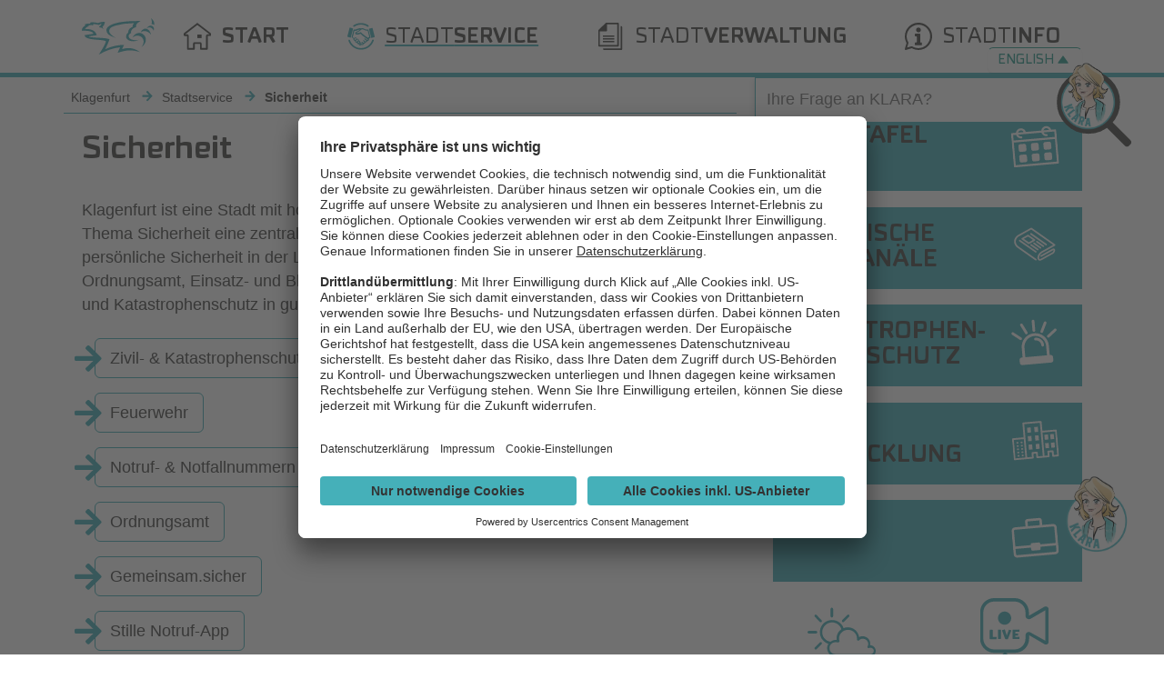

--- FILE ---
content_type: text/html; charset=utf-8
request_url: https://www.klagenfurt.at/stadtservice/sicherheit
body_size: 29298
content:
<!DOCTYPE html>
<html lang="de">
<head>

<meta charset="utf-8">
<!-- 
	This page was created by Webwerk Online Solutions GmbH - https://www.webwerk.at/

	This website is powered by TYPO3 - inspiring people to share!
	TYPO3 is a free open source Content Management Framework initially created by Kasper Skaarhoj and licensed under GNU/GPL.
	TYPO3 is copyright 1998-2026 of Kasper Skaarhoj. Extensions are copyright of their respective owners.
	Information and contribution at https://typo3.org/
-->


<link rel="icon" href="/_assets/3aac61a435988e1bf9abea60ea0f7ca7/Icons/Favicons/favicon.ico" type="image/vnd.microsoft.icon">
<title>Sicherheit - Klagenfurt</title>
<meta http-equiv="x-ua-compatible" content="IE=edge">
<meta name="generator" content="TYPO3 CMS">
<meta name="viewport" content="width=device-width, initial-scale=1, minimum-scale=1">
<meta name="robots" content="index,follow">
<meta name="twitter:card" content="summary">
<meta name="apple-mobile-web-app-capable" content="no">
<meta name="google" content="notranslate">

<link rel="stylesheet" href="/typo3temp/assets/bootstrappackage/fonts/284ba9c5345a729d38fc3d3bb72eea6caaef6180abbc77928e15e42297d05f8b/webfont.css?1768747147" media="all">
<link rel="stylesheet" href="/typo3temp/assets/compressed/bootstrappackageicon.min-c6f6ee6ead826c36020462f3dc5b8d45.css?1765809179" media="all">
<link rel="stylesheet" href="/typo3temp/assets/compressed/ffa881a9fff85eed142bb37afa6cb49b-08ab6ae925919afb9d74ca39a7edf1e5.css?1765809179" media="all">
<link rel="stylesheet" href="/typo3temp/assets/compressed/theme-f71eec1fa94d4e9b0d76dc66430a6c9fe44f2a3c997b2b9386b00db024415a45-9d59b3b4fc103d5abe228e182a2ecbc6.css?1765809182" media="all">
<link rel="stylesheet" href="/typo3temp/assets/compressed/fonts-8f049f508ad919374a1071519406b12a.css?1765809179" media="all">
<link href="/_assets/fd485fc6cdc35c03807693430e9a75d8/CssGeneric/wwmediaconsent.css?1755773072" rel="stylesheet" >
<link href="/_assets/f6ef6adaf5c92bf687a31a3adbcb0f7b/Css/news-basic.css?1731527102" rel="stylesheet" >


<script src="/typo3temp/assets/compressed/modernizr.min-ce6dff035a34d94cd98f471ba8979e86.js?1765809179" async="1"></script>
<script src="/typo3temp/assets/compressed/jquery-3.7.1.min-ce52db043ed5f099018548c1f7028661.js?1765809179"></script>
<script src="/typo3temp/assets/compressed/landingpage-c3ec2ccdd641bbf8afec039e4173bf9c.js?1765809179"></script>


<link rel="prev" href="/stadtservice/persoenliche-dokumente"><link rel="next" href="/stadtservice/soziales"><!-- Google Tag Manager --> 
<script>(function(w,d,s,l,i){w[l]=w[l]||[];w[l].push({'gtm.start': 
new Date().getTime(),event:'gtm.js'});var f=d.getElementsByTagName(s)[0], 
j=d.createElement(s),dl=l!='dataLayer'?'&l='+l:'';j.async=true;j.src= 
' https://www.googletagmanager.com/gtm.js?id='+i+dl;f.parentNode.insertBefore(j,f); 
})(window,document,'script','dataLayer','GTM-NNTKNBX5');</script> 
<!-- End Google Tag Manager --><!-- Matomo -->
<script>
  var _paq = window._paq = window._paq || [];
  /* tracker methods like "setCustomDimension" should be called before "trackPageView" */
  _paq.push(['trackPageView']);
  _paq.push(['enableLinkTracking']);
  (function() {
    var u="//statistik.hosting.webwerk.at/";
    _paq.push(['setTrackerUrl', u+'matomo.php']);
    _paq.push(['setSiteId', '66']);
    var d=document, g=d.createElement('script'), s=d.getElementsByTagName('script')[0];
    g.async=true; g.src=u+'matomo.js'; s.parentNode.insertBefore(g,s);
  })();
</script>
<!-- End Matomo Code -->        <link rel="apple-touch-icon" sizes="180x180" href="/typo3conf/ext/ww_klagenfurt/Resources/Public/Icons/Favicons/apple-touch-icon.png">
        <link rel="icon" type="image/png" sizes="32x32" href="/typo3conf/ext/ww_klagenfurt/Resources/Public/Icons/Favicons/favicon-32x32.png">
        <link rel="icon" type="image/png" sizes="16x16" href="/typo3conf/ext/ww_klagenfurt/Resources/Public/Icons/Favicons/favicon-16x16.png">
        <link rel="icon" type="image/png" sizes="192x192"  href="/typo3conf/ext/ww_klagenfurt/Resources/Public/Icons/Favicons/android-icon-192x192.png">
        <link rel="icon" type="image/png" sizes="512x512"  href="/typo3conf/ext/ww_klagenfurt/Resources/Public/Icons/Favicons/android-icon-512x512.png">
        <link rel="mask-icon" href="/typo3conf/ext/ww_klagenfurt/Resources/Public/Icons/Favicons/safari-pinned-tab.svg" color="#45B0B9">
        <meta name="msapplication-TileColor" content="#454544">
        <meta name="theme-color" content="#45B0B9">                <script type="text/javascript" async src="https://concierge.goodguys.ai/client/65b8de351ce9c56ada6cf557/ai_concierge.js"></script>

    
        <script type="application/javascript">
            document.addEventListener('wwmediaconsent', function (event) {
                console.log("TPL Gtag event received");
                if (event.detail && event.detail.identifier && event.detail.identifier === 'gtag') {
                    (function(w, d, s) {
                        let gtags = 'GTM-NX62H2X'
                        gtags = gtags.split(",");
                        window.dataLayer = window.dataLayer || [];
                        window.dataLayer['gtm-start'] = {};
                        function gtag() {
                            dataLayer.push(arguments);
                        }
                        window.gtag = gtag; // Definieren der gtag-Funktion
                        gtags.forEach(function(gtagId) {
                            gtagId = gtagId.trim();
                            dataLayer['gtm-start'][gtagId] = true;
                        });

                        // insertBefore gtag script before all other scripts
                        var f = d.getElementsByTagName(s)[0],
                                j = d.createElement(s);
                        j.async = true;
                        j.src = 'https://www.googletagmanager.com/gtag/js';
                        f.parentNode.insertBefore(j, f);
                        j.onload = function() {
                            gtag('js', new Date()); // Init
                            gtags.forEach(function(gtagId) {
                                gtag('config', gtagId); // config each Tag
                                console.log("tagmanager:" + gtagId + " loaded");
                            });
                        }
                    })(window, document, 'script');
                }
            });
        </script>

        <!-- End Google Tag Manager -->

    



    


<link rel="canonical" href="https://www.klagenfurt.at/stadtservice/sicherheit"/>
</head>
<body id="p25" class="page-25 pagelevel-2 language-0 backendlayout-default layout-default level0-1 level1-3 level2-25">

<div class="body-bg body-bg-top page-klagenfurt"><header id="page-header"><nav class="bp-page-header navbar navbar-mainnavigation navbar-default navbar-has-image navbar-top navbar-fixed-top has-breadcrumb"><a class="skiplink home" href="/">
            Startseite (ALT + 0)
        </a><a class="skiplink content" href="#page-content">
            Zum Inhalt (ALT + 1)
        </a><a class="skiplink search" href="javascript:void(0)">
            Zur Suche (ALT + 2)
        </a><a class="skiplink contact" href="#page-footer">
            Zum Kontakt (ALT + 3)
        </a><div class="container-xl"><a class="navbar-brand navbar-brand-image" title="Klagenfurt" href="/"><img class="navbar-brand-logo-normal" src="/_assets/3aac61a435988e1bf9abea60ea0f7ca7/Images/logo.svg" alt="Zur Startseite" height="100" width="240"><img class="navbar-brand-logo-small" src="/_assets/3aac61a435988e1bf9abea60ea0f7ca7/Images/logo-small.svg" alt="Zur Startseite" height="100" width="240"></a><span class="nav-item-top active d-xl-none" ><a  href="/stadtservice" class="nav-link-top"
                        title="Stadtservice"  data-target="#nav-item-3"><span class="nav-link-icon"><svg xmlns="http://www.w3.org/2000/svg" xmlns:xlink="http://www.w3.org/1999/xlink" version="1.1" x="0px" y="0px" width="30" height="30" viewBox="0 0 32 32" style="enable-background:new 0 0 32 32;" xml:space="preserve" class="" aria-hidden="true"><g><g transform="translate(0 0)"><path class="st0" d="M24.7,8.4c-0.1-0.3-0.4-0.5-0.7-0.5c-1.3,0.3-2.8,0.1-4-0.7c-0.4-0.2-0.8-0.4-1.3-0.6    c-0.9-0.3-1.9-0.3-2.8,0.1c-0.5-0.4-1.7-0.5-4.4,0.5c0,0-2.1,1.1-3.6,0.7C7.7,7.8,7.4,8,7.3,8.3L7.2,8.4C7,9.1,6.1,12.5,5,16.9    c-0.1,0.3,0.1,0.7,0.4,0.7l0,0c0.7,0.1,1.2,0.5,1.7,0.9c-0.1,0.2-0.1,0.4-0.1,0.7c0,0.6,0.2,1.2,0.7,1.6c0.3,0.3,0.8,0.5,1.3,0.5    c-0.1,0.7,0.1,1.3,0.6,1.7c0.5,0.3,1,0.5,1.5,0.4c0,0.4,0.2,0.8,0.5,1.1l0.1,0.1c0.4,0.4,1.1,0.6,1.6,0.5c0,0.2,0,0.3,0.1,0.5    c0.2,0.7,0.9,1.1,1.5,1.1c0.3,0,0.7-0.1,0.9-0.3c0.2-0.1,0.4-0.3,0.5-0.5c0.5,0.3,1,0.3,1.5,0.3s0.8-0.4,1.1-0.8    c0.1-0.2,0.2-0.5,0.2-0.7c0.4,0,0.8-0.1,1.1-0.3c0.5-0.3,0.8-0.7,0.9-1.3c0.6,0,1.2-0.3,1.7-0.7c0.3-0.3,0.4-0.6,0.5-0.9    c0.9,0.1,1.7-0.5,2-1.3c0.2-0.5,0.1-1.1-0.1-1.5c0.5-0.3,1.1-0.7,1.6-0.9c0.3-0.1,0.4-0.4,0.3-0.7L24.7,8.4z M9.5,20    c-0.3,0.3-0.7,0.3-0.9,0.1c0,0,0,0-0.1-0.1c-0.3-0.3-0.3-0.9,0-1.3c0.1-0.1,0.1-0.1,0.1-0.1c0.3-0.3,0.7-0.5,1.1-0.5    c0.1,0,0.2,0.1,0.3,0.1c0.2,0.2,0.3,0.4,0.3,0.7C10.1,19.3,9.9,19.7,9.5,20L9.5,20z M11.4,22c-0.2,0.1-0.5,0.2-0.7,0.2    c-0.1,0-0.3,0-0.4-0.1c-0.5-0.4-0.1-1.1,0.1-1.3c0.3-0.4,0.6-0.7,0.9-1l0.1-0.1c0.1-0.1,0.3-0.2,0.5-0.2s0.3,0.1,0.3,0.2    c0.1,0.1,0.3,0.3,0.2,0.6C12.6,20.7,12.4,21.2,11.4,22L11.4,22z M13.5,23.4c-0.5,0.5-0.7,0.5-1.1,0.2c-0.1-0.1-0.1-0.3,0.1-0.7    c0.2-0.2,0.3-0.4,0.5-0.5c0.3-0.4,0.4-0.5,0.6-0.5c0.1,0,0.3,0.1,0.4,0.2c0.1,0.1,0.1,0.1,0.1,0.3C14,22.7,13.8,23.1,13.5,23.4    L13.5,23.4z M15.4,24.6c0,0.3-0.2,0.6-0.4,0.7s-0.5,0.1-0.6-0.1c-0.1-0.3,0.2-0.7,0.5-1c0.1-0.1,0.1-0.1,0.2-0.1s0.1,0,0.1,0    c0,0,0.1,0,0.1,0.1C15.3,24.2,15.5,24.2,15.4,24.6L15.4,24.6z M24,19.6c-0.1,0.3-0.4,0.5-0.7,0.6c-0.3-0.1-0.7-0.2-0.9-0.5    c-0.5-0.5-1-0.9-1.5-1.3c-0.3-0.2-0.7-0.1-0.8,0.2C20,18.7,20,18.9,20,19.1c0,0.1,0.1,0.3,0.3,0.4c0.4,0.3,0.8,0.6,1.1,0.9    c0.1,0.1,0.1,0.1,0.2,0.3c0.1,0.1,0.1,0.2,0.3,0.3c0.2,0.1,0.2,0.5,0,0.6l-0.1,0.1c-0.3,0.3-0.7,0.4-1,0.3c-0.3-0.5-0.7-1-1.3-1.3    l-0.1-0.1c-0.3-0.2-0.6-0.1-0.8,0.1c-0.2,0.3-0.1,0.7,0.1,0.9l0,0l0.1,0.1c0.4,0.3,1.1,0.8,1.1,1.3c0,0.2-0.1,0.4-0.3,0.5    c-0.4,0.1-0.8,0.1-1.1-0.1l0,0c-0.3-0.4-0.7-0.7-1.1-1c-0.3-0.1-0.7-0.1-0.8,0.3c-0.1,0.3-0.1,0.7,0.3,0.8l0,0    c0.5,0.2,0.8,0.6,0.9,1.1c0,0.1,0,0.2,0,0.3c-0.1,0.1-0.1,0.2-0.3,0.2c-0.3,0-0.6-0.1-0.9-0.3c0.1-0.6-0.3-1.2-0.8-1.5    c-0.2-0.1-0.4-0.2-0.7-0.2c0-0.1,0-0.3,0-0.5c0-0.4-0.1-0.9-0.5-1.1c-0.3-0.3-0.7-0.5-1.1-0.5c0-0.1,0-0.1,0-0.2    c0-0.6-0.2-1.1-0.6-1.5c-0.3-0.3-0.7-0.5-1.2-0.5c-0.2,0-0.4,0.1-0.6,0.1c-0.1-0.4-0.3-0.8-0.5-1.1c-0.7-0.8-1.7-0.7-2.8,0.3l0,0    c-0.5-0.4-1-0.7-1.6-0.9c1-3.6,1.7-6.3,2-7.5c1.3,0,2.6-0.3,3.8-0.9c0.9-0.4,1.8-0.7,2.7-0.7l-0.1,0.1c-0.6,0.7-2.5,1.9-3.9,2.4    c-0.6,0.2-1.1,0.7-1.4,1.3v0.1c-0.1,0.5,0,0.9,0.3,1.3c0.4,0.5,1,0.7,1.6,0.7c1.5-0.1,2.8-0.4,4.2-1c1.9,2.1,7.7,6,8.3,6.4    C24,19.1,24.1,19.3,24,19.6L24,19.6z M24.1,17.7c-1.4-0.9-6.8-4.7-8-6.3c-0.2-0.2-0.5-0.3-0.7-0.2c-1.3,0.6-2.6,1-4,1.1    c-0.3,0-0.5-0.1-0.7-0.3c-0.1-0.1-0.1-0.1-0.1-0.1c0.2-0.2,0.4-0.4,0.7-0.5c1.5-0.6,3.6-1.9,4.4-2.8c0.5-0.5,1.1-0.9,1.9-0.9    c0.3,0,0.7,0.1,1,0.2c0.4,0.1,0.7,0.3,1.1,0.5c1,0.6,2,0.9,3.2,0.9c0.3,0,0.7,0,0.9-0.1l1.9,7.5C25.1,17,24.6,17.3,24.1,17.7    L24.1,17.7z M32,16.4l-2.5-10c0-0.1-0.1-0.2-0.1-0.2c-0.1-0.1-0.2-0.1-0.3-0.1L25.7,7c-0.2,0.1-0.3,0.3-0.3,0.5l0,0l2.5,10    c0.1,0.1,0.2,0.3,0.3,0.3h0.1l3.4-0.9c0.1,0,0.1-0.1,0.2-0.2C32,16.6,32,16.5,32,16.4L32,16.4z M6.6,6.9C6.5,6.8,6.5,6.8,6.4,6.7    l-3.3-1C2.8,5.7,2.7,5.9,2.6,6L0,16c0,0.1,0,0.2,0.1,0.3c0.1,0.1,0.1,0.1,0.2,0.2l3.3,1h0.1c0.1,0,0.3-0.1,0.3-0.3l2.6-9.9    C6.7,7.1,6.6,7,6.6,6.9L6.6,6.9z"/></g><g><path class="st0" d="M16,31.6c-6.7,0-12.6-4.2-14.8-10.5c-0.2-0.5,0.1-1,0.6-1.2c0.5-0.2,1,0.1,1.2,0.6c1.9,5.6,7.1,9.3,13,9.3    c6,0,11.2-3.8,13.1-9.4c0.1-0.5,0.7-0.7,1.2-0.6c0.5,0.1,0.7,0.7,0.6,1.2C28.7,27.3,22.7,31.6,16,31.6z"/></g><g><path class="st0" d="M7.7,4.7c-0.3,0-0.6-0.1-0.8-0.4C6.7,3.9,6.7,3.3,7.2,3c2.6-1.7,5.6-2.6,8.7-2.6s6.1,0.9,8.7,2.6    c0.4,0.3,0.5,0.9,0.3,1.3c-0.3,0.4-0.9,0.5-1.3,0.3c-2.3-1.5-5-2.4-7.7-2.4c-2.7,0-5.4,0.9-7.7,2.4C8.1,4.7,7.9,4.7,7.7,4.7z"/></g></g></svg></span></a></span><span class="nav-item-top  d-xl-none" ><a  href="/stadtverwaltung" class="nav-link-top"
                        title="Stadtverwaltung"  data-target="#nav-item-4"><span class="nav-link-icon"><svg xmlns="http://www.w3.org/2000/svg" xmlns:xlink="http://www.w3.org/1999/xlink" version="1.1" x="0px" y="0px" width="30" height="30" viewBox="0 0 32 32" style="enable-background:new 0 0 32 32;" xml:space="preserve" class="" aria-hidden="true"><g><path class="st0" d="M25.9,0.3C25.7,0.1,25.5,0,25.3,0H11.4c-0.2,0-0.5,0.1-0.6,0.3L2.3,8.4C2.1,8.6,2,8.8,2,9v18   c0,0.5,0.4,0.9,0.9,0.9h22.3c0.2,0,0.5-0.1,0.6-0.3c0.1-0.1,0.3-0.4,0.3-0.6V0.9C26.2,0.7,26.1,0.5,25.9,0.3z M24.3,26.2H3.8V10.1   h7.6c0.5,0,0.9-0.4,0.9-0.9V1.8h12V26.2z M7.5,19.7h13.2v-1.6H7.5V19.7z M7.5,16.4h13.2v-1.6H7.5V16.4z M7.5,23h13.2v-1.6H7.5V23z"/><path class="st0" d="M29.7,4.3C29.6,4.2,29.3,4,29.1,4h-0.9v1.8v24.4H9.5H7.7v0.9c0,0.5,0.4,0.9,0.9,0.9h20.5   c0.2,0,0.5-0.1,0.6-0.3c0.1-0.1,0.3-0.4,0.3-0.6V5C30,4.8,29.9,4.6,29.7,4.3z"/></g></svg></span></a></span><span class="nav-item-top  d-xl-none" ><a  href="/stadtinfo" class="nav-link-top"
                        title="Stadtinfo"  data-target="#nav-item-5"><span class="nav-link-icon"><svg xmlns="http://www.w3.org/2000/svg" xmlns:xlink="http://www.w3.org/1999/xlink" version="1.1" x="0px" y="0px" width="30" height="30" viewBox="0 0 32 32" style="enable-background:new 0 0 32 32;" xml:space="preserve" class="" aria-hidden="true"><g><path class="st0" d="M17.5,12.8h-5.1c-0.3,0-0.6,0.2-0.6,0.6v2c0,0.3,0.2,0.6,0.6,0.6h1c0.3,0,0.6,0.2,0.6,0.6v6   c0,0.3-0.2,0.6-0.6,0.6h-1c-0.3,0-0.6,0.2-0.6,0.6v2c0,0.3,0.2,0.6,0.6,0.6h7.1c0.3,0,0.6-0.2,0.6-0.6v-2c0-0.3-0.2-0.6-0.6-0.6   h-0.9c-0.3,0-0.6-0.2-0.6-0.6v-9.1C18,13.1,17.8,12.8,17.5,12.8z"/><path class="st0" d="M16,11.3c1.6,0,2.8-1.2,2.8-2.8c0-0.8-0.3-1.4-0.8-2c-1.1-1.1-2.8-1.1-3.9-0.1c0,0,0,0-0.1,0.1   c-0.6,0.6-0.8,1.2-0.8,2C13.2,9.9,14.4,11.2,16,11.3z"/><path class="st0" d="M27.3,4.7l-0.2-0.2c-6.2-6.1-16.3-6-22.5,0.2c-4.9,5-6,12.8-2.6,19L2,23.8v0.1l-1.9,6.6   c-0.1,0.3-0.1,0.6,0,0.9c0.1,0.3,0.3,0.5,0.7,0.6C1,32,1.2,32,1.4,31.9l6.8-2l0.1,0c3.7,2.1,8.1,2.6,12.2,1.4s7.5-3.9,9.5-7.6   C33.5,17.5,32.4,9.7,27.3,4.7z M25.8,25.6L25.8,25.6l-0.1,0.1c-2.6,2.7-6.2,4.1-9.8,4.1c-2.4,0-4.9-0.6-7.1-2   c-0.3-0.2-0.6-0.2-1-0.1l-5.1,1.4l1.5-5.2c0.1-0.3,0.1-0.6-0.1-0.9c-1.8-3.1-2.4-6.8-1.5-10.3C3.6,9.1,5.8,6.2,9,4.3   c3.1-1.9,6.8-2.5,10.4-1.6s6.6,3.1,8.4,6.3C31,14.3,30.2,21.1,25.8,25.6z"/></g></svg></span></a></span><button class="navbar-toggler collapsed" type="button" data-toggle="collapse" data-bs-toggle="collapse" data-target="#mainnavigation" data-bs-target="#mainnavigation" aria-controls="mainnavigation" aria-expanded="false"
                    aria-label="Navigation umschalten"><span class="navbar-toggler-icon"></span></button><div id="mainnavigation" class="collapse navbar-collapse nav-klagenfurt"><ul class="navbar-nav m-auto"><li class="nav-item d-block d-xl-none"><form method="get" action="" class="search-form-ai "><div class="search-container"><input type="text" class="ai-search-input" id="ai-search-input" placeholder="Ihre Frage an KLARA?" minlength="4"><div class="search-icon"><img id="ai-search-icon" src="/_assets/3aac61a435988e1bf9abea60ea0f7ca7/Images/klara-lupe.svg" width="200" height="200" alt="" /></div></div></form></li><li class="nav-item " ><a  href="/"  class="nav-link"
                    title="Start" ><span class="nav-link-icon"><svg xmlns="http://www.w3.org/2000/svg" xmlns:xlink="http://www.w3.org/1999/xlink" version="1.1" x="0px" y="0px" width="30" height="30" viewBox="0 0 32 32" style="enable-background:new 0 0 32 32;" xml:space="preserve" class="" aria-hidden="true"><g><path d="M31.6,12.2l-0.1-0.1l0,0l-0.8-0.6c0,0-0.1-0.1-0.1-0.1L16.6,0.6c-0.4-0.3-0.8-0.3-1.2,0l-14,10.8c0,0-0.1,0.1-0.1,0.1   l-0.9,0.7C0.1,12.4,0,12.7,0,13v1.6c0,0.5,0.4,1,1,1h3v15.1c0,0.5,0.4,1,1,1h7c0.5,0,1-0.4,1-1v-5.9h6.2v5.9c0,0.5,0.4,1,1,1h7   c0.5,0,1-0.4,1-1V15.5h3c0.5,0,1-0.4,1-1V13C32,12.7,31.9,12.4,31.6,12.2z M30.1,13.6h-2c-1.1,0-1.9,0.9-1.9,1.9v14.1H21v-4.9   c0-1.1-0.9-1.9-1.9-1.9h-6.2c-1.1,0-1.9,0.9-1.9,1.9v4.9H5.9V15.5c0-1.1-0.9-1.9-1.9-1.9h-2v-0.1l0.5-0.4c0,0,0.1-0.1,0.1-0.1   L16,2.6l13.4,10.3c0,0,0.1,0.1,0.1,0.1l0.5,0.4L30.1,13.6L30.1,13.6z"/><rect x="16" y="13.9" width="5" height="4.1"/></g></svg></span><span class="nav-link-text"><span></span><span class="taca-pro-bold">START</span></span><span class="nav-link-arrow"></span></a></li><li class="nav-item active dropdown dropdown-hover dropdown-focus has-megamenu"  aria-haspopup="true"><a  href="#"  class="nav-link dropdown-toggle"
                    title="Stadtservice"  aria-haspopup="true" aria-expanded="false" data-toggle="collapse" data-bs-toggle="collapse" data-target="#nav-item-3"
                    data-bs-target="#nav-item-3" aria-controls="nav-item-3"><span class="nav-link-icon"><svg xmlns="http://www.w3.org/2000/svg" xmlns:xlink="http://www.w3.org/1999/xlink" version="1.1" x="0px" y="0px" width="30" height="30" viewBox="0 0 32 32" style="enable-background:new 0 0 32 32;" xml:space="preserve" class="" aria-hidden="true"><g><g transform="translate(0 0)"><path class="st0" d="M24.7,8.4c-0.1-0.3-0.4-0.5-0.7-0.5c-1.3,0.3-2.8,0.1-4-0.7c-0.4-0.2-0.8-0.4-1.3-0.6    c-0.9-0.3-1.9-0.3-2.8,0.1c-0.5-0.4-1.7-0.5-4.4,0.5c0,0-2.1,1.1-3.6,0.7C7.7,7.8,7.4,8,7.3,8.3L7.2,8.4C7,9.1,6.1,12.5,5,16.9    c-0.1,0.3,0.1,0.7,0.4,0.7l0,0c0.7,0.1,1.2,0.5,1.7,0.9c-0.1,0.2-0.1,0.4-0.1,0.7c0,0.6,0.2,1.2,0.7,1.6c0.3,0.3,0.8,0.5,1.3,0.5    c-0.1,0.7,0.1,1.3,0.6,1.7c0.5,0.3,1,0.5,1.5,0.4c0,0.4,0.2,0.8,0.5,1.1l0.1,0.1c0.4,0.4,1.1,0.6,1.6,0.5c0,0.2,0,0.3,0.1,0.5    c0.2,0.7,0.9,1.1,1.5,1.1c0.3,0,0.7-0.1,0.9-0.3c0.2-0.1,0.4-0.3,0.5-0.5c0.5,0.3,1,0.3,1.5,0.3s0.8-0.4,1.1-0.8    c0.1-0.2,0.2-0.5,0.2-0.7c0.4,0,0.8-0.1,1.1-0.3c0.5-0.3,0.8-0.7,0.9-1.3c0.6,0,1.2-0.3,1.7-0.7c0.3-0.3,0.4-0.6,0.5-0.9    c0.9,0.1,1.7-0.5,2-1.3c0.2-0.5,0.1-1.1-0.1-1.5c0.5-0.3,1.1-0.7,1.6-0.9c0.3-0.1,0.4-0.4,0.3-0.7L24.7,8.4z M9.5,20    c-0.3,0.3-0.7,0.3-0.9,0.1c0,0,0,0-0.1-0.1c-0.3-0.3-0.3-0.9,0-1.3c0.1-0.1,0.1-0.1,0.1-0.1c0.3-0.3,0.7-0.5,1.1-0.5    c0.1,0,0.2,0.1,0.3,0.1c0.2,0.2,0.3,0.4,0.3,0.7C10.1,19.3,9.9,19.7,9.5,20L9.5,20z M11.4,22c-0.2,0.1-0.5,0.2-0.7,0.2    c-0.1,0-0.3,0-0.4-0.1c-0.5-0.4-0.1-1.1,0.1-1.3c0.3-0.4,0.6-0.7,0.9-1l0.1-0.1c0.1-0.1,0.3-0.2,0.5-0.2s0.3,0.1,0.3,0.2    c0.1,0.1,0.3,0.3,0.2,0.6C12.6,20.7,12.4,21.2,11.4,22L11.4,22z M13.5,23.4c-0.5,0.5-0.7,0.5-1.1,0.2c-0.1-0.1-0.1-0.3,0.1-0.7    c0.2-0.2,0.3-0.4,0.5-0.5c0.3-0.4,0.4-0.5,0.6-0.5c0.1,0,0.3,0.1,0.4,0.2c0.1,0.1,0.1,0.1,0.1,0.3C14,22.7,13.8,23.1,13.5,23.4    L13.5,23.4z M15.4,24.6c0,0.3-0.2,0.6-0.4,0.7s-0.5,0.1-0.6-0.1c-0.1-0.3,0.2-0.7,0.5-1c0.1-0.1,0.1-0.1,0.2-0.1s0.1,0,0.1,0    c0,0,0.1,0,0.1,0.1C15.3,24.2,15.5,24.2,15.4,24.6L15.4,24.6z M24,19.6c-0.1,0.3-0.4,0.5-0.7,0.6c-0.3-0.1-0.7-0.2-0.9-0.5    c-0.5-0.5-1-0.9-1.5-1.3c-0.3-0.2-0.7-0.1-0.8,0.2C20,18.7,20,18.9,20,19.1c0,0.1,0.1,0.3,0.3,0.4c0.4,0.3,0.8,0.6,1.1,0.9    c0.1,0.1,0.1,0.1,0.2,0.3c0.1,0.1,0.1,0.2,0.3,0.3c0.2,0.1,0.2,0.5,0,0.6l-0.1,0.1c-0.3,0.3-0.7,0.4-1,0.3c-0.3-0.5-0.7-1-1.3-1.3    l-0.1-0.1c-0.3-0.2-0.6-0.1-0.8,0.1c-0.2,0.3-0.1,0.7,0.1,0.9l0,0l0.1,0.1c0.4,0.3,1.1,0.8,1.1,1.3c0,0.2-0.1,0.4-0.3,0.5    c-0.4,0.1-0.8,0.1-1.1-0.1l0,0c-0.3-0.4-0.7-0.7-1.1-1c-0.3-0.1-0.7-0.1-0.8,0.3c-0.1,0.3-0.1,0.7,0.3,0.8l0,0    c0.5,0.2,0.8,0.6,0.9,1.1c0,0.1,0,0.2,0,0.3c-0.1,0.1-0.1,0.2-0.3,0.2c-0.3,0-0.6-0.1-0.9-0.3c0.1-0.6-0.3-1.2-0.8-1.5    c-0.2-0.1-0.4-0.2-0.7-0.2c0-0.1,0-0.3,0-0.5c0-0.4-0.1-0.9-0.5-1.1c-0.3-0.3-0.7-0.5-1.1-0.5c0-0.1,0-0.1,0-0.2    c0-0.6-0.2-1.1-0.6-1.5c-0.3-0.3-0.7-0.5-1.2-0.5c-0.2,0-0.4,0.1-0.6,0.1c-0.1-0.4-0.3-0.8-0.5-1.1c-0.7-0.8-1.7-0.7-2.8,0.3l0,0    c-0.5-0.4-1-0.7-1.6-0.9c1-3.6,1.7-6.3,2-7.5c1.3,0,2.6-0.3,3.8-0.9c0.9-0.4,1.8-0.7,2.7-0.7l-0.1,0.1c-0.6,0.7-2.5,1.9-3.9,2.4    c-0.6,0.2-1.1,0.7-1.4,1.3v0.1c-0.1,0.5,0,0.9,0.3,1.3c0.4,0.5,1,0.7,1.6,0.7c1.5-0.1,2.8-0.4,4.2-1c1.9,2.1,7.7,6,8.3,6.4    C24,19.1,24.1,19.3,24,19.6L24,19.6z M24.1,17.7c-1.4-0.9-6.8-4.7-8-6.3c-0.2-0.2-0.5-0.3-0.7-0.2c-1.3,0.6-2.6,1-4,1.1    c-0.3,0-0.5-0.1-0.7-0.3c-0.1-0.1-0.1-0.1-0.1-0.1c0.2-0.2,0.4-0.4,0.7-0.5c1.5-0.6,3.6-1.9,4.4-2.8c0.5-0.5,1.1-0.9,1.9-0.9    c0.3,0,0.7,0.1,1,0.2c0.4,0.1,0.7,0.3,1.1,0.5c1,0.6,2,0.9,3.2,0.9c0.3,0,0.7,0,0.9-0.1l1.9,7.5C25.1,17,24.6,17.3,24.1,17.7    L24.1,17.7z M32,16.4l-2.5-10c0-0.1-0.1-0.2-0.1-0.2c-0.1-0.1-0.2-0.1-0.3-0.1L25.7,7c-0.2,0.1-0.3,0.3-0.3,0.5l0,0l2.5,10    c0.1,0.1,0.2,0.3,0.3,0.3h0.1l3.4-0.9c0.1,0,0.1-0.1,0.2-0.2C32,16.6,32,16.5,32,16.4L32,16.4z M6.6,6.9C6.5,6.8,6.5,6.8,6.4,6.7    l-3.3-1C2.8,5.7,2.7,5.9,2.6,6L0,16c0,0.1,0,0.2,0.1,0.3c0.1,0.1,0.1,0.1,0.2,0.2l3.3,1h0.1c0.1,0,0.3-0.1,0.3-0.3l2.6-9.9    C6.7,7.1,6.6,7,6.6,6.9L6.6,6.9z"/></g><g><path class="st0" d="M16,31.6c-6.7,0-12.6-4.2-14.8-10.5c-0.2-0.5,0.1-1,0.6-1.2c0.5-0.2,1,0.1,1.2,0.6c1.9,5.6,7.1,9.3,13,9.3    c6,0,11.2-3.8,13.1-9.4c0.1-0.5,0.7-0.7,1.2-0.6c0.5,0.1,0.7,0.7,0.6,1.2C28.7,27.3,22.7,31.6,16,31.6z"/></g><g><path class="st0" d="M7.7,4.7c-0.3,0-0.6-0.1-0.8-0.4C6.7,3.9,6.7,3.3,7.2,3c2.6-1.7,5.6-2.6,8.7-2.6s6.1,0.9,8.7,2.6    c0.4,0.3,0.5,0.9,0.3,1.3c-0.3,0.4-0.9,0.5-1.3,0.3c-2.3-1.5-5-2.4-7.7-2.4c-2.7,0-5.4,0.9-7.7,2.4C8.1,4.7,7.9,4.7,7.7,4.7z"/></g></g></svg></span><span class="nav-link-text"><span>STADT</span><span class="taca-pro-bold">SERVICE</span></span><span class="nav-link-arrow"></span></a><div class="dropdown-menu megamenu container-xl" aria-labelledby="nav-item-3" id="nav-item-3"><div class="responsive"><div class="row"><div class="col-xl-3 d-none d-xl-block"><div class="row"><div class="col-xl-9"><span class="dropdown-title">
                                    STADT<br><span class="taca-pro-bold">
                                        SERVICE
                                    </span></span></div><div class="col-xl-3"><span class="dropdown-icon"><svg xmlns="http://www.w3.org/2000/svg" xmlns:xlink="http://www.w3.org/1999/xlink" version="1.1" x="0px" y="0px" width="50" height="50" viewBox="0 0 32 32" style="enable-background:new 0 0 32 32;" xml:space="preserve" class="" aria-hidden="true"><g><g transform="translate(0 0)"><path class="st0" d="M24.7,8.4c-0.1-0.3-0.4-0.5-0.7-0.5c-1.3,0.3-2.8,0.1-4-0.7c-0.4-0.2-0.8-0.4-1.3-0.6    c-0.9-0.3-1.9-0.3-2.8,0.1c-0.5-0.4-1.7-0.5-4.4,0.5c0,0-2.1,1.1-3.6,0.7C7.7,7.8,7.4,8,7.3,8.3L7.2,8.4C7,9.1,6.1,12.5,5,16.9    c-0.1,0.3,0.1,0.7,0.4,0.7l0,0c0.7,0.1,1.2,0.5,1.7,0.9c-0.1,0.2-0.1,0.4-0.1,0.7c0,0.6,0.2,1.2,0.7,1.6c0.3,0.3,0.8,0.5,1.3,0.5    c-0.1,0.7,0.1,1.3,0.6,1.7c0.5,0.3,1,0.5,1.5,0.4c0,0.4,0.2,0.8,0.5,1.1l0.1,0.1c0.4,0.4,1.1,0.6,1.6,0.5c0,0.2,0,0.3,0.1,0.5    c0.2,0.7,0.9,1.1,1.5,1.1c0.3,0,0.7-0.1,0.9-0.3c0.2-0.1,0.4-0.3,0.5-0.5c0.5,0.3,1,0.3,1.5,0.3s0.8-0.4,1.1-0.8    c0.1-0.2,0.2-0.5,0.2-0.7c0.4,0,0.8-0.1,1.1-0.3c0.5-0.3,0.8-0.7,0.9-1.3c0.6,0,1.2-0.3,1.7-0.7c0.3-0.3,0.4-0.6,0.5-0.9    c0.9,0.1,1.7-0.5,2-1.3c0.2-0.5,0.1-1.1-0.1-1.5c0.5-0.3,1.1-0.7,1.6-0.9c0.3-0.1,0.4-0.4,0.3-0.7L24.7,8.4z M9.5,20    c-0.3,0.3-0.7,0.3-0.9,0.1c0,0,0,0-0.1-0.1c-0.3-0.3-0.3-0.9,0-1.3c0.1-0.1,0.1-0.1,0.1-0.1c0.3-0.3,0.7-0.5,1.1-0.5    c0.1,0,0.2,0.1,0.3,0.1c0.2,0.2,0.3,0.4,0.3,0.7C10.1,19.3,9.9,19.7,9.5,20L9.5,20z M11.4,22c-0.2,0.1-0.5,0.2-0.7,0.2    c-0.1,0-0.3,0-0.4-0.1c-0.5-0.4-0.1-1.1,0.1-1.3c0.3-0.4,0.6-0.7,0.9-1l0.1-0.1c0.1-0.1,0.3-0.2,0.5-0.2s0.3,0.1,0.3,0.2    c0.1,0.1,0.3,0.3,0.2,0.6C12.6,20.7,12.4,21.2,11.4,22L11.4,22z M13.5,23.4c-0.5,0.5-0.7,0.5-1.1,0.2c-0.1-0.1-0.1-0.3,0.1-0.7    c0.2-0.2,0.3-0.4,0.5-0.5c0.3-0.4,0.4-0.5,0.6-0.5c0.1,0,0.3,0.1,0.4,0.2c0.1,0.1,0.1,0.1,0.1,0.3C14,22.7,13.8,23.1,13.5,23.4    L13.5,23.4z M15.4,24.6c0,0.3-0.2,0.6-0.4,0.7s-0.5,0.1-0.6-0.1c-0.1-0.3,0.2-0.7,0.5-1c0.1-0.1,0.1-0.1,0.2-0.1s0.1,0,0.1,0    c0,0,0.1,0,0.1,0.1C15.3,24.2,15.5,24.2,15.4,24.6L15.4,24.6z M24,19.6c-0.1,0.3-0.4,0.5-0.7,0.6c-0.3-0.1-0.7-0.2-0.9-0.5    c-0.5-0.5-1-0.9-1.5-1.3c-0.3-0.2-0.7-0.1-0.8,0.2C20,18.7,20,18.9,20,19.1c0,0.1,0.1,0.3,0.3,0.4c0.4,0.3,0.8,0.6,1.1,0.9    c0.1,0.1,0.1,0.1,0.2,0.3c0.1,0.1,0.1,0.2,0.3,0.3c0.2,0.1,0.2,0.5,0,0.6l-0.1,0.1c-0.3,0.3-0.7,0.4-1,0.3c-0.3-0.5-0.7-1-1.3-1.3    l-0.1-0.1c-0.3-0.2-0.6-0.1-0.8,0.1c-0.2,0.3-0.1,0.7,0.1,0.9l0,0l0.1,0.1c0.4,0.3,1.1,0.8,1.1,1.3c0,0.2-0.1,0.4-0.3,0.5    c-0.4,0.1-0.8,0.1-1.1-0.1l0,0c-0.3-0.4-0.7-0.7-1.1-1c-0.3-0.1-0.7-0.1-0.8,0.3c-0.1,0.3-0.1,0.7,0.3,0.8l0,0    c0.5,0.2,0.8,0.6,0.9,1.1c0,0.1,0,0.2,0,0.3c-0.1,0.1-0.1,0.2-0.3,0.2c-0.3,0-0.6-0.1-0.9-0.3c0.1-0.6-0.3-1.2-0.8-1.5    c-0.2-0.1-0.4-0.2-0.7-0.2c0-0.1,0-0.3,0-0.5c0-0.4-0.1-0.9-0.5-1.1c-0.3-0.3-0.7-0.5-1.1-0.5c0-0.1,0-0.1,0-0.2    c0-0.6-0.2-1.1-0.6-1.5c-0.3-0.3-0.7-0.5-1.2-0.5c-0.2,0-0.4,0.1-0.6,0.1c-0.1-0.4-0.3-0.8-0.5-1.1c-0.7-0.8-1.7-0.7-2.8,0.3l0,0    c-0.5-0.4-1-0.7-1.6-0.9c1-3.6,1.7-6.3,2-7.5c1.3,0,2.6-0.3,3.8-0.9c0.9-0.4,1.8-0.7,2.7-0.7l-0.1,0.1c-0.6,0.7-2.5,1.9-3.9,2.4    c-0.6,0.2-1.1,0.7-1.4,1.3v0.1c-0.1,0.5,0,0.9,0.3,1.3c0.4,0.5,1,0.7,1.6,0.7c1.5-0.1,2.8-0.4,4.2-1c1.9,2.1,7.7,6,8.3,6.4    C24,19.1,24.1,19.3,24,19.6L24,19.6z M24.1,17.7c-1.4-0.9-6.8-4.7-8-6.3c-0.2-0.2-0.5-0.3-0.7-0.2c-1.3,0.6-2.6,1-4,1.1    c-0.3,0-0.5-0.1-0.7-0.3c-0.1-0.1-0.1-0.1-0.1-0.1c0.2-0.2,0.4-0.4,0.7-0.5c1.5-0.6,3.6-1.9,4.4-2.8c0.5-0.5,1.1-0.9,1.9-0.9    c0.3,0,0.7,0.1,1,0.2c0.4,0.1,0.7,0.3,1.1,0.5c1,0.6,2,0.9,3.2,0.9c0.3,0,0.7,0,0.9-0.1l1.9,7.5C25.1,17,24.6,17.3,24.1,17.7    L24.1,17.7z M32,16.4l-2.5-10c0-0.1-0.1-0.2-0.1-0.2c-0.1-0.1-0.2-0.1-0.3-0.1L25.7,7c-0.2,0.1-0.3,0.3-0.3,0.5l0,0l2.5,10    c0.1,0.1,0.2,0.3,0.3,0.3h0.1l3.4-0.9c0.1,0,0.1-0.1,0.2-0.2C32,16.6,32,16.5,32,16.4L32,16.4z M6.6,6.9C6.5,6.8,6.5,6.8,6.4,6.7    l-3.3-1C2.8,5.7,2.7,5.9,2.6,6L0,16c0,0.1,0,0.2,0.1,0.3c0.1,0.1,0.1,0.1,0.2,0.2l3.3,1h0.1c0.1,0,0.3-0.1,0.3-0.3l2.6-9.9    C6.7,7.1,6.6,7,6.6,6.9L6.6,6.9z"/></g><g><path class="st0" d="M16,31.6c-6.7,0-12.6-4.2-14.8-10.5c-0.2-0.5,0.1-1,0.6-1.2c0.5-0.2,1,0.1,1.2,0.6c1.9,5.6,7.1,9.3,13,9.3    c6,0,11.2-3.8,13.1-9.4c0.1-0.5,0.7-0.7,1.2-0.6c0.5,0.1,0.7,0.7,0.6,1.2C28.7,27.3,22.7,31.6,16,31.6z"/></g><g><path class="st0" d="M7.7,4.7c-0.3,0-0.6-0.1-0.8-0.4C6.7,3.9,6.7,3.3,7.2,3c2.6-1.7,5.6-2.6,8.7-2.6s6.1,0.9,8.7,2.6    c0.4,0.3,0.5,0.9,0.3,1.3c-0.3,0.4-0.9,0.5-1.3,0.3c-2.3-1.5-5-2.4-7.7-2.4c-2.7,0-5.4,0.9-7.7,2.4C8.1,4.7,7.9,4.7,7.7,4.7z"/></g></g></svg></span></div></div></div><div class="col-xl-9"><div class="row children"><div class="col-12 col-xl-4"><a href="/stadtservice/abfall-abwasser" class="dropdown-item"  title="Abfall &amp; Abwasser"><span class="dropdown-text">Abfall &amp; Abwasser</span></a></div><div class="col-12 col-xl-4"><a href="/stadtservice/abgaben-gebuehren" class="dropdown-item"  title="Abgaben &amp; Gebühren"><span class="dropdown-text">Abgaben &amp; Gebühren</span></a></div><div class="col-12 col-xl-4"><a href="/stadtservice/bestattung-friedhoefe" class="dropdown-item"  title="Bestattung &amp; Friedhöfe"><span class="dropdown-text">Bestattung &amp; Friedhöfe</span></a></div><div class="col-12 col-xl-4"><a href="/stadtservice/bildung-schulen" class="dropdown-item"  title="Bildung &amp; Schulen"><span class="dropdown-text">Bildung &amp; Schulen</span></a></div><div class="col-12 col-xl-4"><a href="/stadtservice/bauen" class="dropdown-item"  title="Bauen"><span class="dropdown-text">Bauen</span></a></div><div class="col-12 col-xl-4"><a href="/stadtservice/buergerservice" class="dropdown-item"  title="Bürgerservice"><span class="dropdown-text">Bürgerservice</span></a></div><div class="col-12 col-xl-4"><a href="/stadtservice/familie-gesellschaft" class="dropdown-item"  title="Familie &amp; Gesellschaft"><span class="dropdown-text">Familie &amp; Gesellschaft</span></a></div><div class="col-12 col-xl-4"><a href="/stadtservice/fundamt" class="dropdown-item"  title="Fundamt &amp; Fundbüro"><span class="dropdown-text">Fundamt &amp; Fundbüro</span></a></div><div class="col-12 col-xl-4"><a href="/stadtservice/gesundheit" class="dropdown-item"  title="Gesundheit"><span class="dropdown-text">Gesundheit</span></a></div><div class="col-12 col-xl-4"><a href="/stadtservice/niederlassung-und-aufenthalt" class="dropdown-item"  title="Niederlassung und Aufenthalt"><span class="dropdown-text">Niederlassung und Aufenthalt</span></a></div><div class="col-12 col-xl-4"><a href="/stadtservice/klima-umwelt" class="dropdown-item"  title="Klima &amp; Umwelt"><span class="dropdown-text">Klima &amp; Umwelt</span></a></div><div class="col-12 col-xl-4"><a href="/kultur" class="dropdown-item"  title="Kultur"><span class="dropdown-text">Kultur</span></a></div><div class="col-12 col-xl-4"><a href="/stadtservice/mobilitaet-parken" class="dropdown-item"  title="Mobilität &amp; Parken"><span class="dropdown-text">Mobilität &amp; Parken</span></a></div><div class="col-12 col-xl-4"><a href="/stadtservice/persoenliche-dokumente" class="dropdown-item"  title="Persönliche Dokumente"><span class="dropdown-text">Persönliche Dokumente</span></a></div><div class="col-12 col-xl-4"><a href="/stadtservice/sicherheit" class="dropdown-item active"  title="Sicherheit"><span class="dropdown-text">Sicherheit <span class="visually-hidden">(current)</span></span></a></div><div class="col-12 col-xl-4"><a href="/stadtservice/soziales" class="dropdown-item"  title="Soziales"><span class="dropdown-text">Soziales</span></a></div><div class="col-12 col-xl-4"><a href="https://www.klagenfurt-sport.at/" class="dropdown-item"  target="_blank" title="Sport"><span class="dropdown-text">Sport</span></a></div><div class="col-12 col-xl-4"><a href="/stadtservice/tiere" class="dropdown-item"  title="Tiere"><span class="dropdown-text">Tiere</span></a></div><div class="col-12 col-xl-4"><a href="/stadtservice/wirtschaft-gewerbe" class="dropdown-item"  title="Wirtschaft &amp; Gewerbe"><span class="dropdown-text">Wirtschaft &amp; Gewerbe</span></a></div><div class="col-12 col-xl-4"><a href="/stadtservice/wohnen-mieten" class="dropdown-item"  title="Wohnen &amp; Mieten"><span class="dropdown-text">Wohnen &amp; Mieten</span></a></div><div class="col-12 col-xl-4"><a href="/stadtservice/veranstalterservice" class="dropdown-item"  title="Veranstalterservice"><span class="dropdown-text">Veranstalterservice</span></a></div></div></div></div></div></div></li><li class="nav-item  dropdown dropdown-hover dropdown-focus has-megamenu"  aria-haspopup="true"><a  href="#"  class="nav-link dropdown-toggle"
                    title="Stadtverwaltung"  aria-haspopup="true" aria-expanded="false" data-toggle="collapse" data-bs-toggle="collapse" data-target="#nav-item-4"
                    data-bs-target="#nav-item-4" aria-controls="nav-item-4"><span class="nav-link-icon"><svg xmlns="http://www.w3.org/2000/svg" xmlns:xlink="http://www.w3.org/1999/xlink" version="1.1" x="0px" y="0px" width="30" height="30" viewBox="0 0 32 32" style="enable-background:new 0 0 32 32;" xml:space="preserve" class="" aria-hidden="true"><g><path class="st0" d="M25.9,0.3C25.7,0.1,25.5,0,25.3,0H11.4c-0.2,0-0.5,0.1-0.6,0.3L2.3,8.4C2.1,8.6,2,8.8,2,9v18   c0,0.5,0.4,0.9,0.9,0.9h22.3c0.2,0,0.5-0.1,0.6-0.3c0.1-0.1,0.3-0.4,0.3-0.6V0.9C26.2,0.7,26.1,0.5,25.9,0.3z M24.3,26.2H3.8V10.1   h7.6c0.5,0,0.9-0.4,0.9-0.9V1.8h12V26.2z M7.5,19.7h13.2v-1.6H7.5V19.7z M7.5,16.4h13.2v-1.6H7.5V16.4z M7.5,23h13.2v-1.6H7.5V23z"/><path class="st0" d="M29.7,4.3C29.6,4.2,29.3,4,29.1,4h-0.9v1.8v24.4H9.5H7.7v0.9c0,0.5,0.4,0.9,0.9,0.9h20.5   c0.2,0,0.5-0.1,0.6-0.3c0.1-0.1,0.3-0.4,0.3-0.6V5C30,4.8,29.9,4.6,29.7,4.3z"/></g></svg></span><span class="nav-link-text"><span>STADT</span><span class="taca-pro-bold">VERWALTUNG</span></span><span class="nav-link-arrow"></span></a><div class="dropdown-menu megamenu container-xl" aria-labelledby="nav-item-4" id="nav-item-4"><div class="responsive"><div class="row"><div class="col-xl-3 d-none d-xl-block"><div class="row"><div class="col-xl-9"><span class="dropdown-title">
                                    STADT<br><span class="taca-pro-bold">
                                        VERWALTUNG
                                    </span></span></div><div class="col-xl-3"><span class="dropdown-icon"><svg xmlns="http://www.w3.org/2000/svg" xmlns:xlink="http://www.w3.org/1999/xlink" version="1.1" x="0px" y="0px" width="50" height="50" viewBox="0 0 32 32" style="enable-background:new 0 0 32 32;" xml:space="preserve" class="" aria-hidden="true"><g><path class="st0" d="M25.9,0.3C25.7,0.1,25.5,0,25.3,0H11.4c-0.2,0-0.5,0.1-0.6,0.3L2.3,8.4C2.1,8.6,2,8.8,2,9v18   c0,0.5,0.4,0.9,0.9,0.9h22.3c0.2,0,0.5-0.1,0.6-0.3c0.1-0.1,0.3-0.4,0.3-0.6V0.9C26.2,0.7,26.1,0.5,25.9,0.3z M24.3,26.2H3.8V10.1   h7.6c0.5,0,0.9-0.4,0.9-0.9V1.8h12V26.2z M7.5,19.7h13.2v-1.6H7.5V19.7z M7.5,16.4h13.2v-1.6H7.5V16.4z M7.5,23h13.2v-1.6H7.5V23z"/><path class="st0" d="M29.7,4.3C29.6,4.2,29.3,4,29.1,4h-0.9v1.8v24.4H9.5H7.7v0.9c0,0.5,0.4,0.9,0.9,0.9h20.5   c0.2,0,0.5-0.1,0.6-0.3c0.1-0.1,0.3-0.4,0.3-0.6V5C30,4.8,29.9,4.6,29.7,4.3z"/></g></svg></span></div></div></div><div class="col-xl-9"><div class="row children"><div class="col-12 col-xl-6"><a href="/stadtverwaltung/amtstafel" class="dropdown-item"  title="Amtstafel"><span class="dropdown-text">Amtstafel</span></a></div><div class="col-12 col-xl-6"><a href="/stadtverwaltung/politik" class="dropdown-item"  title="Politik"><span class="dropdown-text">Politik</span></a></div><div class="col-12 col-xl-6"><a href="/stadtverwaltung/abteilungen" class="dropdown-item"  title="Abteilungen"><span class="dropdown-text">Abteilungen</span></a></div><div class="col-12 col-xl-6"><a href="/wahl" class="dropdown-item"  title="Wahlinformationen"><span class="dropdown-text">Wahlinformationen</span></a></div><div class="col-12 col-xl-6"><a href="/stadtverwaltung/volksbegehren" class="dropdown-item"  title="Volksbegehren"><span class="dropdown-text">Volksbegehren</span></a></div><div class="col-12 col-xl-6"><a href="/volksbefragung" class="dropdown-item"  title="Volksbefragung"><span class="dropdown-text">Volksbefragung</span></a></div><div class="col-12 col-xl-6"><a href="/stadtverwaltung/politik/stadtrecht" class="dropdown-item"  title="Stadtrecht"><span class="dropdown-text">Stadtrecht</span></a></div><div class="col-12 col-xl-6"><a href="/stadtverwaltung/rechtsinformationen" class="dropdown-item"  title="Rechtsinformationen"><span class="dropdown-text">Rechtsinformationen</span></a></div><div class="col-12 col-xl-6"><a href="/stadtverwaltung/budget-finanzen" class="dropdown-item"  title="Budget &amp; Finanzen"><span class="dropdown-text">Budget &amp; Finanzen</span></a></div><div class="col-12 col-xl-6"><a href="/stadtverwaltung/gemeindezentren" class="dropdown-item"  title="Gemeindezentren"><span class="dropdown-text">Gemeindezentren</span></a></div><div class="col-12 col-xl-6"><a href="/stadtverwaltung/telefonverzeichnis" class="dropdown-item"  title="Telefonverzeichnis"><span class="dropdown-text">Telefonverzeichnis</span></a></div><div class="col-12 col-xl-6"><a href="/stadtverwaltung/jobs-ausschreibungen" class="dropdown-item"  title="Jobs &amp; Ausschreibungen"><span class="dropdown-text">Jobs &amp; Ausschreibungen</span></a></div><div class="col-12 col-xl-6"><a href="/stadtverwaltung/zu-verpachten-/-zu-verwerten" class="dropdown-item"  title="Zu Verpachten / Zu Verwerten"><span class="dropdown-text">Zu Verpachten / Zu Verwerten</span></a></div><div class="col-12 col-xl-6"><a href="/newsroom" class="dropdown-item"  title="Presse- &amp; Newsroom"><span class="dropdown-text">Presse- &amp; Newsroom</span></a></div></div></div></div></div></div></li><li class="nav-item  dropdown dropdown-hover dropdown-focus has-megamenu"  aria-haspopup="true"><a  href="#"  class="nav-link dropdown-toggle"
                    title="Stadtinfo"  aria-haspopup="true" aria-expanded="false" data-toggle="collapse" data-bs-toggle="collapse" data-target="#nav-item-5"
                    data-bs-target="#nav-item-5" aria-controls="nav-item-5"><span class="nav-link-icon"><svg xmlns="http://www.w3.org/2000/svg" xmlns:xlink="http://www.w3.org/1999/xlink" version="1.1" x="0px" y="0px" width="30" height="30" viewBox="0 0 32 32" style="enable-background:new 0 0 32 32;" xml:space="preserve" class="" aria-hidden="true"><g><path class="st0" d="M17.5,12.8h-5.1c-0.3,0-0.6,0.2-0.6,0.6v2c0,0.3,0.2,0.6,0.6,0.6h1c0.3,0,0.6,0.2,0.6,0.6v6   c0,0.3-0.2,0.6-0.6,0.6h-1c-0.3,0-0.6,0.2-0.6,0.6v2c0,0.3,0.2,0.6,0.6,0.6h7.1c0.3,0,0.6-0.2,0.6-0.6v-2c0-0.3-0.2-0.6-0.6-0.6   h-0.9c-0.3,0-0.6-0.2-0.6-0.6v-9.1C18,13.1,17.8,12.8,17.5,12.8z"/><path class="st0" d="M16,11.3c1.6,0,2.8-1.2,2.8-2.8c0-0.8-0.3-1.4-0.8-2c-1.1-1.1-2.8-1.1-3.9-0.1c0,0,0,0-0.1,0.1   c-0.6,0.6-0.8,1.2-0.8,2C13.2,9.9,14.4,11.2,16,11.3z"/><path class="st0" d="M27.3,4.7l-0.2-0.2c-6.2-6.1-16.3-6-22.5,0.2c-4.9,5-6,12.8-2.6,19L2,23.8v0.1l-1.9,6.6   c-0.1,0.3-0.1,0.6,0,0.9c0.1,0.3,0.3,0.5,0.7,0.6C1,32,1.2,32,1.4,31.9l6.8-2l0.1,0c3.7,2.1,8.1,2.6,12.2,1.4s7.5-3.9,9.5-7.6   C33.5,17.5,32.4,9.7,27.3,4.7z M25.8,25.6L25.8,25.6l-0.1,0.1c-2.6,2.7-6.2,4.1-9.8,4.1c-2.4,0-4.9-0.6-7.1-2   c-0.3-0.2-0.6-0.2-1-0.1l-5.1,1.4l1.5-5.2c0.1-0.3,0.1-0.6-0.1-0.9c-1.8-3.1-2.4-6.8-1.5-10.3C3.6,9.1,5.8,6.2,9,4.3   c3.1-1.9,6.8-2.5,10.4-1.6s6.6,3.1,8.4,6.3C31,14.3,30.2,21.1,25.8,25.6z"/></g></svg></span><span class="nav-link-text"><span>STADT</span><span class="taca-pro-bold">INFO</span></span><span class="nav-link-arrow"></span></a><div class="dropdown-menu megamenu container-xl" aria-labelledby="nav-item-5" id="nav-item-5"><div class="responsive"><div class="row"><div class="col-xl-3 d-none d-xl-block"><div class="row"><div class="col-xl-9"><span class="dropdown-title">
                                    STADT<br><span class="taca-pro-bold">
                                        INFO
                                    </span></span></div><div class="col-xl-3"><span class="dropdown-icon"><svg xmlns="http://www.w3.org/2000/svg" xmlns:xlink="http://www.w3.org/1999/xlink" version="1.1" x="0px" y="0px" width="50" height="50" viewBox="0 0 32 32" style="enable-background:new 0 0 32 32;" xml:space="preserve" class="" aria-hidden="true"><g><path class="st0" d="M17.5,12.8h-5.1c-0.3,0-0.6,0.2-0.6,0.6v2c0,0.3,0.2,0.6,0.6,0.6h1c0.3,0,0.6,0.2,0.6,0.6v6   c0,0.3-0.2,0.6-0.6,0.6h-1c-0.3,0-0.6,0.2-0.6,0.6v2c0,0.3,0.2,0.6,0.6,0.6h7.1c0.3,0,0.6-0.2,0.6-0.6v-2c0-0.3-0.2-0.6-0.6-0.6   h-0.9c-0.3,0-0.6-0.2-0.6-0.6v-9.1C18,13.1,17.8,12.8,17.5,12.8z"/><path class="st0" d="M16,11.3c1.6,0,2.8-1.2,2.8-2.8c0-0.8-0.3-1.4-0.8-2c-1.1-1.1-2.8-1.1-3.9-0.1c0,0,0,0-0.1,0.1   c-0.6,0.6-0.8,1.2-0.8,2C13.2,9.9,14.4,11.2,16,11.3z"/><path class="st0" d="M27.3,4.7l-0.2-0.2c-6.2-6.1-16.3-6-22.5,0.2c-4.9,5-6,12.8-2.6,19L2,23.8v0.1l-1.9,6.6   c-0.1,0.3-0.1,0.6,0,0.9c0.1,0.3,0.3,0.5,0.7,0.6C1,32,1.2,32,1.4,31.9l6.8-2l0.1,0c3.7,2.1,8.1,2.6,12.2,1.4s7.5-3.9,9.5-7.6   C33.5,17.5,32.4,9.7,27.3,4.7z M25.8,25.6L25.8,25.6l-0.1,0.1c-2.6,2.7-6.2,4.1-9.8,4.1c-2.4,0-4.9-0.6-7.1-2   c-0.3-0.2-0.6-0.2-1-0.1l-5.1,1.4l1.5-5.2c0.1-0.3,0.1-0.6-0.1-0.9c-1.8-3.1-2.4-6.8-1.5-10.3C3.6,9.1,5.8,6.2,9,4.3   c3.1-1.9,6.8-2.5,10.4-1.6s6.6,3.1,8.4,6.3C31,14.3,30.2,21.1,25.8,25.6z"/></g></svg></span></div></div></div><div class="col-xl-9"><div class="row children"><div class="col-12 col-xl-6"><a href="/stadtinfo/aktivitaeten-freizeit" class="dropdown-item"  title="Aktivitäten &amp; Freizeit"><span class="dropdown-text">Aktivitäten &amp; Freizeit</span></a></div><div class="col-12 col-xl-6"><a href="/stadtinfo/daten-fakten" class="dropdown-item"  title="Daten &amp; Fakten"><span class="dropdown-text">Daten &amp; Fakten</span></a></div><div class="col-12 col-xl-6"><a href="/digitaler-zwilling" class="dropdown-item"  title="Digitaler Zwilling"><span class="dropdown-text">Digitaler Zwilling</span></a></div><div class="col-12 col-xl-6"><a href="/stadtinfo/erinnerungskultur" class="dropdown-item"  title="Erinnerungskultur"><span class="dropdown-text">Erinnerungskultur</span></a></div><div class="col-12 col-xl-6"><a href="/stadtinfo/geschichte-persoenlichkeiten" class="dropdown-item"  title="Geschichte &amp; Persönlichkeiten"><span class="dropdown-text">Geschichte &amp; Persönlichkeiten</span></a></div><div class="col-12 col-xl-6"><a href="https://www.visitklagenfurt.at/" class="dropdown-item"  target="_blank" title="Klagenfurt Tourismus &amp; Stadtmarketing"><span class="dropdown-text">Klagenfurt Tourismus &amp; Stadtmarketing</span></a></div><div class="col-12 col-xl-6"><a href="/stadtinfo/leitbild-fuer-die-landeshauptstadt-klagenfurt-am-woerthersee" class="dropdown-item"  title="Leitbild"><span class="dropdown-text">Leitbild</span></a></div><div class="col-12 col-xl-6"><a href="/maerkte" class="dropdown-item"  title="Märkte"><span class="dropdown-text">Märkte</span></a></div><div class="col-12 col-xl-6"><a href="/stadtinfo/partnerstaedte" class="dropdown-item"  title="Partnerstädte"><span class="dropdown-text">Partnerstädte</span></a></div><div class="col-12 col-xl-6"><a href="/stadtinfo/sehenswuerdigkeiten" class="dropdown-item"  title="Sehenswürdigkeiten"><span class="dropdown-text">Sehenswürdigkeiten</span></a></div><div class="col-12 col-xl-6"><a href="/stadtinfo/stadtentwicklung" class="dropdown-item"  title="Stadtentwicklung"><span class="dropdown-text">Stadtentwicklung</span></a></div><div class="col-12 col-xl-6"><a href="/stadtinfo/statistik" class="dropdown-item"  title="Statistik"><span class="dropdown-text">Statistik</span></a></div><div class="col-12 col-xl-6"><a href="/stadtinfo/veranstaltungen" class="dropdown-item"  title="Veranstaltungen &amp; Events"><span class="dropdown-text">Veranstaltungen &amp; Events</span></a></div><div class="col-12 col-xl-6"><a href="/stadtinfo/zentralraum-kaernten" class="dropdown-item"  title="Zentralraum Kärnten"><span class="dropdown-text">Zentralraum Kärnten</span></a></div></div></div></div></div></div></li><li class="nav-item google-translate-component"><atomic-dropdown openLeft><div slot="click-element" class="btn smalltext d-flex" id="curr-lang-display"><span>English</span><div class="icon"><svg width="20" xmlns="http://www.w3.org/2000/svg" viewBox="0 0 16 16"><g class="icon-color"><path d="M8.407 4.57l4.028 5.64a.5.5 0 0 1-.407.791H3.972a.5.5 0 0 1-.407-.791l4.028-5.64a.5.5 0 0 1 .814 0z"/></g></svg></div></div><div class="dropdown-content"><div class="dropdown-intro-text smalltext helvetica"><p>Use Google to translate the website. We assume no responsibility for the accuracy of the translation.</p><p>In order to use Google Translate, you have to give your consent to load Google Translate content in the "Funktionell (inkl. US-Anbieter)” section of the <span onclick="UC_UI.showSecondLayer()" style="cursor:pointer; text-decoration:underline;"> "privacy settings". </span></p></div><div id="google_translate_element"></div></div></atomic-dropdown></li></ul></div></div><div class="breadcrumb-section" aria-label="Brotkrümelnavigation"><p class="visually-hidden" id="breadcrumb">Sie sind hier:</p><div class="container d-none d-xl-block"><div class="row"><div class="col-lg-8"><ol class="breadcrumb"><li class="breadcrumb-item" ><a class="breadcrumb-link" href="/"  title="Klagenfurt"><span class="breadcrumb-link-title"><span class="breadcrumb-text">Klagenfurt</span></span></a></li><li class="breadcrumb-item" ><a class="breadcrumb-link" href="/stadtservice"  title="Stadtservice"><span class="breadcrumb-link-title"><span class="breadcrumb-text">Stadtservice</span></span></a></li><li class="breadcrumb-item active"  aria-current="page"><span class="breadcrumb-link-title"><span class="breadcrumb-text">Sicherheit</span></span></li></ol></div><div class="col-lg-4 p-0"><form method="get" action="" class="search-form-ai "><div class="search-container"><input type="text" class="ai-search-input" id="ai-search-input" placeholder="Ihre Frage an KLARA?" minlength="4"><div class="search-icon"><img id="ai-search-icon" src="/_assets/3aac61a435988e1bf9abea60ea0f7ca7/Images/klara-lupe.svg" width="200" height="200" alt="" /></div></div></form></div></div></div></div></nav></header><div class="bp-page-content main-section"><!--TYPO3SEARCH_begin--><div class="container"><div class="row"><div class="col-lg-8 col-12"><div id="page-content"><div class="frame-space-before frame-space-before-small"><span class="icon float-end d-none d-md-block m-3 icon-primary-fill "><svg xmlns="http://www.w3.org/2000/svg" xmlns:xlink="http://www.w3.org/1999/xlink" version="1.1" x="0px" y="0px" width="150" height="150" viewBox="0 0 32 32" style="enable-background:new 0 0 32 32;" xml:space="preserve" class="" aria-hidden="true"><g><path d="M16,8.98c0.54,0,0.97-0.44,0.97-0.97V1.39c0-0.54-0.44-0.97-0.97-0.97c-0.54,0-0.97,0.44-0.97,0.97v6.62   C15.03,8.55,15.46,8.98,16,8.98z"/><path d="M21.03,10.14L21.03,10.14c0.13,0.07,0.28,0.1,0.42,0.1c0.11,0,0.21-0.02,0.32-0.05c0.25-0.08,0.44-0.26,0.56-0.49l2.9-5.95   c0.11-0.23,0.13-0.5,0.05-0.74s-0.26-0.44-0.49-0.56c-0.23-0.11-0.5-0.13-0.74-0.05C23.8,2.49,23.6,2.66,23.48,2.9l-2.9,5.95   C20.35,9.33,20.55,9.91,21.03,10.14z"/><path d="M9.67,9.69c0.11,0.23,0.31,0.41,0.56,0.49c0.1,0.04,0.21,0.05,0.32,0.05c0.15,0,0.29-0.03,0.42-0.1   c0.48-0.23,0.68-0.82,0.45-1.3L8.52,2.9C8.4,2.66,8.2,2.49,7.96,2.4C7.71,2.32,7.45,2.34,7.22,2.45C6.99,2.56,6.81,2.76,6.73,3.01   C6.64,3.25,6.66,3.51,6.77,3.75L9.67,9.69z"/><path d="M31.79,8.3c-0.16-0.2-0.39-0.33-0.65-0.37c-0.26-0.03-0.51,0.04-0.72,0.2l-5.22,4.07c-0.42,0.33-0.5,0.94-0.17,1.36l0,0   c0.16,0.2,0.39,0.33,0.65,0.37c0.04,0,0.08,0.01,0.12,0.01c0.22,0,0.42-0.07,0.6-0.21l5.22-4.07C32.05,9.34,32.12,8.73,31.79,8.3z"/><path d="M26.24,26.23h-0.65v-6.67c0-1.29-0.25-2.55-0.75-3.73c-0.24-0.57-0.54-1.11-0.88-1.63c-0.34-0.51-0.74-0.98-1.17-1.42   c-0.44-0.43-0.91-0.83-1.42-1.17c-0.51-0.35-1.06-0.64-1.63-0.88c-2.36-1-5.1-1-7.46,0c-0.57,0.24-1.12,0.54-1.63,0.88   c-0.51,0.34-0.98,0.74-1.42,1.17c-0.43,0.44-0.83,0.91-1.17,1.42c-0.35,0.51-0.64,1.06-0.88,1.63c-0.5,1.18-0.75,2.44-0.75,3.73   v6.67H5.76c-0.87,0-1.58,0.71-1.58,1.58V30c0,0.87,0.71,1.58,1.58,1.58h20.48c0.87,0,1.58-0.71,1.58-1.58v-2.19   C27.82,26.94,27.11,26.23,26.24,26.23z M23.64,26.23H8.36v-6.67c0-4.22,3.43-7.64,7.64-7.64s7.64,3.43,7.64,7.64V26.23z"/><path d="M6.18,13.95c0.04,0,0.08,0,0.12-0.01c0.26-0.03,0.49-0.16,0.65-0.37c0.33-0.42,0.25-1.03-0.17-1.36L1.57,8.14   c-0.2-0.16-0.46-0.23-0.72-0.2C0.59,7.97,0.37,8.1,0.21,8.3c-0.33,0.42-0.26,1.03,0.17,1.36l5.22,4.07   C5.76,13.88,5.97,13.95,6.18,13.95z"/><path d="M18.79,13.63c-0.7-0.29-1.44-0.44-2.2-0.44c-0.54,0-0.97,0.44-0.97,0.97s0.44,0.97,0.97,0.97c2.05,0,3.72,1.67,3.72,3.72   c0,0.54,0.44,0.97,0.97,0.97c0.54,0,0.97-0.44,0.97-0.97c0-0.76-0.15-1.5-0.44-2.2c-0.29-0.67-0.69-1.28-1.21-1.8   C20.07,14.33,19.47,13.92,18.79,13.63z"/></g></svg></span><h1 class="">Sicherheit</h1></div><div class="frame frame-size-default frame-default d-block d-lg-none"><div class="frame-group-container"><div class="frame-group-inner"><div class="frame-container frame-container-default"><div class="row"><div class="col-12"><div class="section section-sidebar"><div class="menu klagenfurt-sidebar" ></div></div></div></div></div></div></div></div><div class="section-above-map"><div id="c2477" class=" frame frame-default frame-type-text frame-layout-default frame-size-default frame-height-default frame-background-none frame-space-before-none frame-space-after-none frame-no-backgroundimage"><div class="frame-group-container"><div class="frame-group-inner"><div class="frame-container frame-container-default"><div class="frame-inner"><p class="MsoNoSpacing">Klagenfurt ist eine Stadt mit hoher Lebensqualität. Dabei spielt das Thema Sicherheit eine zentrale Rolle. Für die allgemeine und auch persönliche Sicherheit in der Landeshauptstadt sorgen Ordnungsamt, Einsatz- und Blaulichtorganisationen sowie der Zivil- und Katastrophenschutz in gutem Zusammenspiel.</p></div></div></div></div></div><div id="c1736" class=" frame frame-default frame-type-menu_subpages frame-layout-default frame-size-default frame-height-default frame-background-none frame-space-before-none frame-space-after-none frame-no-backgroundimage"><div class="frame-group-container"><div class="frame-group-inner"><div class="frame-container frame-container-default"><div class="frame-inner"><ul><li class="item"><a href="/stadtservice/sicherheit/zivil-und-katastrophenschutz" title="Zivil- &amp; Katastrophenschutz"><span class="icon icon-primary-fill d-none d-md-inline-block"><svg xmlns="http://www.w3.org/2000/svg" width="30" height="30" viewBox="0 0 32 32" class="" aria-hidden="true"><path data-name="Icon awesome-arrow-right" d="M13.395,4.7l1.561-1.561a1.681,1.681,0,0,1,2.384,0L31.008,16.8a1.681,1.681,0,0,1,0,2.384L17.339,32.857a1.681,1.681,0,0,1-2.384,0L13.395,31.3a1.689,1.689,0,0,1,.028-2.412L21.9,20.813H1.688A1.683,1.683,0,0,1,0,19.125v-2.25a1.683,1.683,0,0,1,1.688-1.687H21.9L13.423,7.116A1.677,1.677,0,0,1,13.395,4.7Z" transform="translate(0 -2.647)"/></svg></span><span class="text rounded d-inline-block">Zivil- &amp; Katastrophenschutz</span></a></li><li class="item"><a href="/stadtservice/sicherheit/feuerwehr" title="Feuerwehr"><span class="icon icon-primary-fill d-none d-md-inline-block"><svg xmlns="http://www.w3.org/2000/svg" width="30" height="30" viewBox="0 0 32 32" class="" aria-hidden="true"><path data-name="Icon awesome-arrow-right" d="M13.395,4.7l1.561-1.561a1.681,1.681,0,0,1,2.384,0L31.008,16.8a1.681,1.681,0,0,1,0,2.384L17.339,32.857a1.681,1.681,0,0,1-2.384,0L13.395,31.3a1.689,1.689,0,0,1,.028-2.412L21.9,20.813H1.688A1.683,1.683,0,0,1,0,19.125v-2.25a1.683,1.683,0,0,1,1.688-1.687H21.9L13.423,7.116A1.677,1.677,0,0,1,13.395,4.7Z" transform="translate(0 -2.647)"/></svg></span><span class="text rounded d-inline-block">Feuerwehr</span></a></li><li class="item"><a href="/stadtservice/sicherheit/notruf-notfallnummern" title="Notruf- &amp; Notfallnummern"><span class="icon icon-primary-fill d-none d-md-inline-block"><svg xmlns="http://www.w3.org/2000/svg" width="30" height="30" viewBox="0 0 32 32" class="" aria-hidden="true"><path data-name="Icon awesome-arrow-right" d="M13.395,4.7l1.561-1.561a1.681,1.681,0,0,1,2.384,0L31.008,16.8a1.681,1.681,0,0,1,0,2.384L17.339,32.857a1.681,1.681,0,0,1-2.384,0L13.395,31.3a1.689,1.689,0,0,1,.028-2.412L21.9,20.813H1.688A1.683,1.683,0,0,1,0,19.125v-2.25a1.683,1.683,0,0,1,1.688-1.687H21.9L13.423,7.116A1.677,1.677,0,0,1,13.395,4.7Z" transform="translate(0 -2.647)"/></svg></span><span class="text rounded d-inline-block">Notruf- &amp; Notfallnummern</span></a></li><li class="item"><a href="/stadtservice/sicherheit/ordnungsamt" title="Ordnungsamt"><span class="icon icon-primary-fill d-none d-md-inline-block"><svg xmlns="http://www.w3.org/2000/svg" width="30" height="30" viewBox="0 0 32 32" class="" aria-hidden="true"><path data-name="Icon awesome-arrow-right" d="M13.395,4.7l1.561-1.561a1.681,1.681,0,0,1,2.384,0L31.008,16.8a1.681,1.681,0,0,1,0,2.384L17.339,32.857a1.681,1.681,0,0,1-2.384,0L13.395,31.3a1.689,1.689,0,0,1,.028-2.412L21.9,20.813H1.688A1.683,1.683,0,0,1,0,19.125v-2.25a1.683,1.683,0,0,1,1.688-1.687H21.9L13.423,7.116A1.677,1.677,0,0,1,13.395,4.7Z" transform="translate(0 -2.647)"/></svg></span><span class="text rounded d-inline-block">Ordnungsamt</span></a></li><li class="item"><a href="/stadtservice/sicherheit/gemeinsamsicher" title="Gemeinsam.sicher"><span class="icon icon-primary-fill d-none d-md-inline-block"><svg xmlns="http://www.w3.org/2000/svg" width="30" height="30" viewBox="0 0 32 32" class="" aria-hidden="true"><path data-name="Icon awesome-arrow-right" d="M13.395,4.7l1.561-1.561a1.681,1.681,0,0,1,2.384,0L31.008,16.8a1.681,1.681,0,0,1,0,2.384L17.339,32.857a1.681,1.681,0,0,1-2.384,0L13.395,31.3a1.689,1.689,0,0,1,.028-2.412L21.9,20.813H1.688A1.683,1.683,0,0,1,0,19.125v-2.25a1.683,1.683,0,0,1,1.688-1.687H21.9L13.423,7.116A1.677,1.677,0,0,1,13.395,4.7Z" transform="translate(0 -2.647)"/></svg></span><span class="text rounded d-inline-block">Gemeinsam.sicher</span></a></li><li class="item"><a href="/stadtservice/sicherheit/stille-notruf-app" title="Stille Notruf-App"><span class="icon icon-primary-fill d-none d-md-inline-block"><svg xmlns="http://www.w3.org/2000/svg" width="30" height="30" viewBox="0 0 32 32" class="" aria-hidden="true"><path data-name="Icon awesome-arrow-right" d="M13.395,4.7l1.561-1.561a1.681,1.681,0,0,1,2.384,0L31.008,16.8a1.681,1.681,0,0,1,0,2.384L17.339,32.857a1.681,1.681,0,0,1-2.384,0L13.395,31.3a1.689,1.689,0,0,1,.028-2.412L21.9,20.813H1.688A1.683,1.683,0,0,1,0,19.125v-2.25a1.683,1.683,0,0,1,1.688-1.687H21.9L13.423,7.116A1.677,1.677,0,0,1,13.395,4.7Z" transform="translate(0 -2.647)"/></svg></span><span class="text rounded d-inline-block">Stille Notruf-App</span></a></li></ul></div></div></div></div></div><div id="c15029" class=" frame frame-default frame-type-text frame-layout-default frame-size-default frame-height-default frame-background-none frame-space-before-none frame-space-after-none frame-no-backgroundimage"><div class="frame-group-container"><div class="frame-group-inner"><div class="frame-container frame-container-default"><div class="frame-inner"><header class="frame-header "><h2 class="element-header  "><span>Offizielle Informationskanäle</span></h2></header><p>Kurzfristig auftretende Unwettergefahren, wie große Regenmengen, Hagelschlag, Sturmböen, aber auch durch Menschen verursachte Gefahrenlagen, wie Chemie-Unfälle, Großbrände, Strahlenunfälle und vieles mehr, können Bürgerinnen und Bürger binnen kürzester Zeit in Gefahr bringen. Eine rasche Kommunikation zur Warnung der Bevölkerung kann im Ernstfall Leben retten. Die Stadt Klagenfurt informiert auf folgenden eigenen Informationskanälen über mögliche Gefahrenlagen:</p></div></div></div></div></div><div id="c15028" class=" frame frame-default frame-type-ww_klagenfurt_notic frame-layout-default frame-size-default frame-height-default frame-background-none frame-space-before-none frame-space-after-none frame-no-backgroundimage"><div class="frame-group-container"><div class="frame-group-inner"><div class="frame-container frame-container-default"><div class="frame-inner"><header class="frame-header "><h2 class="element-header  "><span>Infokanäle der Stadt bei drohenden Gefahren</span></h2></header><ul class="list-normal"><li><span class="notranslate"><span class="notranslate"><a href="http://www.klagenfurt.at" target="_blank">www.klagenfurt.at</a></span></span></li><li><span class="notranslate"><a href="http://facebook.com/klagenfurt" target="{$styles.content.links.extTarget}" rel="noreferrer">facebook.com/klagenfurt</a></span></li><li><span class="notranslate"><a href="http://instagram.com/klagenfurt" target="{$styles.content.links.extTarget}" rel="noreferrer">instagram.com/klagenfurt</a></span></li><li><span class="notranslate"><a href="https://www.tiktok.com/@stadt.klagenfurt" target="{$styles.content.links.extTarget}" rel="noreferrer">tiktok.com/@stadt.klagenfurt</a></span></li><li>Stadteigene Infoscreens an den Stadteinfahrtsstraßen</li><li>Infoscreens (Motion Lights) des Medienunternehmens PSG</li></ul><p>Beachten Sie im Ernstfall unbedingt auch <strong>Radiodurchsagen auf ORF Radio Kärnten</strong>!</p></div></div></div></div></div></div><div class="map-section-new"><div class="frame-map"><div class="maps active"><div class="tx-go-maps-ext"><div class="text frame frame-size-default frame-defaul container"><p class="title">Rathaus</p><p class="address">Neuer Platz 1<br>9010 Klagenfurt am Wörthersee</p><a href="tel:+43 463 537-0">+43 463 537-0</a><a href="mailto:info@klagenfurt.at" class="notranslate2">info@klagenfurt.at</a></div><div class="map"><div class="js-gme-container"><div class="js-map" id="gme-3" data-gmapsapi="//maps.google.com/maps/api/js?v=weekly&amp;callback=goMapsExtLoaded&amp;key=AIzaSyAvI9EDCe2pbg0SQ0hErSibq2KEl-wdbzQ&amp;language=de"></div><atomic-cookie-consent identifier="googlemaps" contentProtector="Google / Alphabet" contentName="Google Maps" linkPrivacyPolicy="https://policies.google.com/privacy?hl=de"><button allowBt class="button-allow" slot="allowButton">
		
				Diese Google Maps Karte laden
			
	</button><button allowAllBt class="button-allow-all text-nowrap" slot="allowAllButton">
		
				Alle Google Maps Karten laden
			
	</button></atomic-cookie-consent></div></div></div></div></div></div><div class="section-bellow-map"><div id="c15357" class=" frame frame-default frame-type-div frame-layout-default frame-size-default frame-height-default frame-background-none frame-space-before-none frame-space-after-none frame-no-backgroundimage"><div class="frame-group-container"><div class="frame-group-inner"><div class="frame-container frame-container-default"><div class="frame-inner"><hr></div></div></div></div></div><div id="c15030" class=" frame frame-default frame-type-text frame-layout-default frame-size-default frame-height-default frame-background-none frame-space-before-extra-small frame-space-after-none frame-no-backgroundimage"><div class="frame-group-container"><div class="frame-group-inner"><div class="frame-container frame-container-default"><div class="frame-inner"><header class="frame-header "><h2 class="element-header  "><span>Notfallblatt</span></h2></header><p>Die wichtigsten Telefonnummern, Sicherheits- und Vorsorgetipps sind im Notfallblatt des <a href="http://www.siz.cc/kaernten" target="_blank" rel="noreferrer">Kärntner Zivilschutzverbandes</a> aufgelistet. Hier geht es zum Download:</p></div></div></div></div></div><div id="c15031" class=" frame frame-default frame-type-ww_klagenfurt_singleUpload frame-layout-default frame-size-default frame-height-default frame-background-none frame-space-before-none frame-space-after-extra-small frame-no-backgroundimage"><div class="frame-group-container"><div class="frame-group-inner"><div class="frame-container frame-container-default"><div class="frame-inner"><ul class="filelink-list"><li class="filelink-item"><div class="filelink-body"><h4 class="filelink-heading"><a href="/fileadmin/user_upload/Stadt_Klagenfurt/01-StadtSERVICE/Sicherheit/Notfallblatt_KTN-web.pdf"  title="Notfallblatt Kärntner Zivilschutzverband" target="_blank"><span class="filelink-fileicon"><svg xmlns="http://www.w3.org/2000/svg" xmlns:xlink="http://www.w3.org/1999/xlink" version="1.1" x="0px" y="0px" width="20" height="20" viewBox="0 0 32 32" style="enable-background:new 0 0 32 32;" xml:space="preserve" class="icon-primary-fill" aria-hidden="true"><g><path d="M18.02,8.5V0H5.52c-0.83,0-1.5,0.67-1.5,1.49c0,0,0,0.01,0,0.01v29c0,0.83,0.67,1.5,1.49,1.5   c0,0,0.01,0,0.01,0h21c0.83,0,1.5-0.67,1.5-1.49c0,0,0,0,0-0.01V10h-8.5C18.69,10,18.02,9.33,18.02,8.5z M13.26,22.64   c0,1.64-0.87,2.53-2.28,2.53c-0.21,0-0.55-0.03-0.78-0.07v-1.85c0.1,0.03,0.23,0.04,0.31,0.04c0.41,0,0.6-0.18,0.6-0.58V20.7   c0-0.43-0.26-0.71-0.85-0.71H9.6V28H7.45v-9.86h2.82c2.01,0,2.99,1.04,2.99,2.55V22.64z M20.42,18.14h4.88v1.85h-2.72v2.48h2.4   v1.85h-2.4V28h-2.16V18.14z M19.72,25.45c0,1.51-0.98,2.55-2.99,2.55h-2.97v-9.86h2.97c2.01,0,2.99,1.04,2.99,2.55V25.45z    M16.73,19.99h-0.84v6.16h0.84c0.6,0,0.85-0.27,0.85-0.71V20.7C17.58,20.27,17.33,19.99,16.73,19.99z M27.59,6.56l-6.12-6.13   C21.19,0.16,20.8,0,20.4,0h-0.38v8h8V7.62C28.02,7.22,27.87,6.84,27.59,6.56z"/></g></svg></span><span class="filelink-filename">Notfallblatt Kärntner Zivilschutzverband</span><span class="filelink-filesize"><br>(
                                        323 KB,  PDF)
                                    </span></a></h4></div></li></ul></div></div></div></div></div><div id="c3177" class=" frame frame-default frame-type-div frame-layout-default frame-size-default frame-height-default frame-background-none frame-space-before-none frame-space-after-none frame-no-backgroundimage"><div class="frame-group-container"><div class="frame-group-inner"><div class="frame-container frame-container-default"><div class="frame-inner"><hr></div></div></div></div></div><div id="c3176" class=" frame frame-default frame-type-news_pi1 frame-layout-default frame-size-default frame-height-default frame-background-none frame-space-before-none frame-space-after-none frame-no-backgroundimage"><div class="frame-group-container"><div class="frame-group-inner"><div class="frame-container frame-container-default"><div class="frame-inner"><header class="frame-header "><h2 class="element-header  "><span>Aktuelles zum Thema</span></h2></header><div class="news"><!-- <h1>Startseite Top News</h1> --><!--TYPO3SEARCH_end  --><!-- flex-wrap justify-content-between align-items-start--><div class="news-list-view slider" id="news-container-3176"><div class="news-list-inner row"><div class="col-lg-12"><a class="no-style" title="Aus dem Stadtsenat" href="/newsroom/pressemitteilungen/news-detailseite/aus-dem-stadtsenat-66"><div class="article articletype-0 "
         itemscope="itemscope" itemtype="http://schema.org/Article"><!-- header --><div class="header"><h3 itemprop="headline">
                Aus dem Stadtsenat

            </h3></div><div class="news-img-wrap"><img src="/fileadmin/user_upload/Stadt_Klagenfurt/NEWS/2025/06_2025/NEUERPLATZ44.jpg" width="1920" height="1018" alt="" /></div><!-- teaser --><div class="teaser-text"><div itemprop="description"><p>Die angespannte Finanzlage der Stadt und die daraus schwierige Ausgangslage für die
</p><p>Erstellung des Voranschlages 2026, der Grundstein für ein neues Studentenheim in der
</p><p>Stadt, ein wichtiges Kulturprojekt, weitere Klimaschutzverträge und auch das
</p><p>Ordnungsamt waren heute unter anderem Themen im Stadtsenat.</p></div><!--Weiterlesen--><p class="more"> MEHR<span>+</span></p></div><!-- footer information --><div class="footer"><span class="news-list-date mb-4"><svg xmlns="http://www.w3.org/2000/svg" width="85" height="42.416" viewBox="0 0 85 42.416" class="" aria-hidden="true"><g data-name="Group 1"><path data-name="Path 1" d="M67.209,25.442ZM83.885,2.694A9.415,9.415,0,0,0,81.4.3a9.41,9.41,0,0,1,1.026,5.388c-.086.513-.171.941-.257,1.454a7.173,7.173,0,0,1,3.335,1.2A8.225,8.225,0,0,0,83.885,2.694ZM64.216,25.527ZM38.133,22.534c.855.342,1.71.513,2.48.77-.171-.086-.257-.171-.428-.171h.086c-.171-.086-.257-.086-.428-.171A18.282,18.282,0,0,1,36.594,21c-1.8-1.454-4.019-3.25-4.1-5.9a5.22,5.22,0,0,1,2.566-4.1,21.653,21.653,0,0,1,5.473-2.223A75.676,75.676,0,0,1,61.65,6.2a6.067,6.067,0,0,0-1.881,4.447A6.727,6.727,0,0,0,56.348,12.7a6.424,6.424,0,0,0-1.539,4.447,5.628,5.628,0,0,0-2.48,4.618c.171,5.217,9.15,7.183,14.794,3.763a14.15,14.15,0,0,1-7.782-.171c-1.8-.513-3.677-1.625-4.019-3.677-.257-2.052,1.454-3.421,3.079-4.19a2.458,2.458,0,0,1-.086-2.309,7.648,7.648,0,0,1,5.815-4.361,3.78,3.78,0,0,1-.171-1.71c.428-2.993,3.335-4.618,5.9-5.473-32.325-.6-39.594,6.072-40.449,9.663a6.536,6.536,0,0,0,2.138,5.815A18.559,18.559,0,0,0,38.133,22.534Zm9.492,13.854c.77-1.625,1.454-3.335,2.309-4.874-5.644-.342-16.761,2.052-22.234,5.3a78.733,78.733,0,0,0,5.217-11.8C28.555,22.449,9.485,23.732,8.63,21.423a87.813,87.813,0,0,0,9.321-1.368C16.669,15.864,13.5,12.7,4.1,12.871c.257-.941,2.908-2.737,4.618-3.421A1.519,1.519,0,0,1,8.374,8.6a18.908,18.908,0,0,1,5.388-.086,7.313,7.313,0,0,1,0-1.368c1.967.086,5.473.513,6.5,1.112a9.972,9.972,0,0,1,3.506-1.539,7.543,7.543,0,0,1-3.25,3.677c.941.941,2.309,1.112,2.566.77a12.088,12.088,0,0,0,2.908,1.625,17.709,17.709,0,0,1-1.454-2.052,9.967,9.967,0,0,0,3.079-5.815c-1.8-.855-6.414.171-8.21,1.112a20.023,20.023,0,0,0-9.15-.684V6.628a14.966,14.966,0,0,0-6.243.855c.171.513.428.941.6,1.368C2.558,10.134.164,12.016.592,14.923A48.078,48.078,0,0,1,7.6,15.18c2.651.428,5.217.77,6.67,3.164-2.223.6-7.953,1.368-10.433,1.71.171,6.841,21.037,4.276,24.971,7.269-.6,2.309-1.8,5.131-8.3,15.393C28.9,37.927,37.62,34.934,45.4,34.25h0c-.855,1.8-2.138,4.532-2.908,6.414,10.176-3.164,15.564-4.019,26.254-.77C61.479,34.678,54.638,34.25,47.626,36.388ZM59.6,23.047c6.927-6.328,18.3.684,10.861,11.032C83.714,23.817,67.38,9.45,59.6,23.047ZM83.457,9.792c-1.8-1.368-4.618-.77-6.243,1.368a4.337,4.337,0,0,0-.77,1.368c.086-.086.171-.257.257-.342,1.454-1.71,4.276-1.625,6.243.171a5.492,5.492,0,0,1,1.625,2.566A4.336,4.336,0,0,0,83.457,9.792ZM73.281,12.785a5.81,5.81,0,0,0-3.763,4.276c2.908-3.25,9.15-1.71,11.887,2.394a9.943,9.943,0,0,0-.342-1.539C79.951,14.068,76.445,11.759,73.281,12.785Z" transform="translate(-0.541 -0.3)" fill="#45b0b9"/></g></svg><!-- first category --><span class="news-list-category">Neuigkeiten</span><time datetime="2025-12-09"
                                  itemprop="datePublished">
                                09.12.2025
                            </time></span><!-- author --></div></div></a></div></div><!-- MORE --><!-- MORE END --></div><!--TYPO3SEARCH_begin--></div></div></div></div></div></div><div id="c3175" class=" frame frame-default frame-type-div frame-layout-default frame-size-default frame-height-default frame-background-none frame-space-before-none frame-space-after-none frame-no-backgroundimage"><div class="frame-group-container"><div class="frame-group-inner"><div class="frame-container frame-container-default"><div class="frame-inner"><hr></div></div></div></div></div><div id="c3174" class=" frame frame-default frame-type-news_pi1 frame-layout-default frame-size-default frame-height-default frame-background-none frame-space-before-none frame-space-after-none frame-no-backgroundimage"><div class="frame-group-container"><div class="frame-group-inner"><div class="frame-container frame-container-default"><div class="frame-inner"><div class="news"><!-- <h1>Themen-Hauptseite</h1> --><!--TYPO3SEARCH_end  --><!-- flex-wrap justify-content-between align-items-start--><div class="news-list-view default" id="news-container-3174"><div class="news-list-inner row"><div class="col-lg-6"><a class="no-style" title="Bezirkssicherheitsgipfel tagte im Klagenfurter Rathaus" href="/newsroom/pressemitteilungen/news-detailseite/bezirkssicherheitsgipfel-tagte-im-klagenfurter-rathaus"><div class="article articletype-0 "
         itemscope="itemscope" itemtype="http://schema.org/Article"><!-- header --><div class="header"><h3 itemprop="headline">
                Bezirkssicherheitsgipfel tagte im Klagenfurter Rathaus

            </h3></div><div class="news-img-wrap"><img alt="Beim gestrigen Bezirkssicherheitsgipfel waren auf Einladung von Landesrat Ing. Daniel Fellner und Bürgermeister Christian Scheider Mitarbeiter der Magistrate Klagenfurt und Villach, des Landes Kärnten sowie der Einsatzorganisationen anwesend. Foto: StadtKommunikation/Zangerle" src="/fileadmin/user_upload/Stadt_Klagenfurt/NEWS/2025/12_2025/2025-12-02-Bezirkssicherheitsgipfel_Klagenfurt-Zangerle.jpg" width="1920" height="916" /></div><!-- teaser --><div class="teaser-text"><div itemprop="description"><p>Landesrat Ing. Daniel Fellner und Bürgermeister Christian Scheider luden Montagnachmittag zu einem großen Bezirkssicherheitsgipfel ein, um die…</p></div><!--Weiterlesen--><p class="more"> MEHR<span>+</span></p></div><!-- footer information --><div class="footer"><span class="news-list-date mb-4"><svg xmlns="http://www.w3.org/2000/svg" width="85" height="42.416" viewBox="0 0 85 42.416" class="" aria-hidden="true"><g data-name="Group 1"><path data-name="Path 1" d="M67.209,25.442ZM83.885,2.694A9.415,9.415,0,0,0,81.4.3a9.41,9.41,0,0,1,1.026,5.388c-.086.513-.171.941-.257,1.454a7.173,7.173,0,0,1,3.335,1.2A8.225,8.225,0,0,0,83.885,2.694ZM64.216,25.527ZM38.133,22.534c.855.342,1.71.513,2.48.77-.171-.086-.257-.171-.428-.171h.086c-.171-.086-.257-.086-.428-.171A18.282,18.282,0,0,1,36.594,21c-1.8-1.454-4.019-3.25-4.1-5.9a5.22,5.22,0,0,1,2.566-4.1,21.653,21.653,0,0,1,5.473-2.223A75.676,75.676,0,0,1,61.65,6.2a6.067,6.067,0,0,0-1.881,4.447A6.727,6.727,0,0,0,56.348,12.7a6.424,6.424,0,0,0-1.539,4.447,5.628,5.628,0,0,0-2.48,4.618c.171,5.217,9.15,7.183,14.794,3.763a14.15,14.15,0,0,1-7.782-.171c-1.8-.513-3.677-1.625-4.019-3.677-.257-2.052,1.454-3.421,3.079-4.19a2.458,2.458,0,0,1-.086-2.309,7.648,7.648,0,0,1,5.815-4.361,3.78,3.78,0,0,1-.171-1.71c.428-2.993,3.335-4.618,5.9-5.473-32.325-.6-39.594,6.072-40.449,9.663a6.536,6.536,0,0,0,2.138,5.815A18.559,18.559,0,0,0,38.133,22.534Zm9.492,13.854c.77-1.625,1.454-3.335,2.309-4.874-5.644-.342-16.761,2.052-22.234,5.3a78.733,78.733,0,0,0,5.217-11.8C28.555,22.449,9.485,23.732,8.63,21.423a87.813,87.813,0,0,0,9.321-1.368C16.669,15.864,13.5,12.7,4.1,12.871c.257-.941,2.908-2.737,4.618-3.421A1.519,1.519,0,0,1,8.374,8.6a18.908,18.908,0,0,1,5.388-.086,7.313,7.313,0,0,1,0-1.368c1.967.086,5.473.513,6.5,1.112a9.972,9.972,0,0,1,3.506-1.539,7.543,7.543,0,0,1-3.25,3.677c.941.941,2.309,1.112,2.566.77a12.088,12.088,0,0,0,2.908,1.625,17.709,17.709,0,0,1-1.454-2.052,9.967,9.967,0,0,0,3.079-5.815c-1.8-.855-6.414.171-8.21,1.112a20.023,20.023,0,0,0-9.15-.684V6.628a14.966,14.966,0,0,0-6.243.855c.171.513.428.941.6,1.368C2.558,10.134.164,12.016.592,14.923A48.078,48.078,0,0,1,7.6,15.18c2.651.428,5.217.77,6.67,3.164-2.223.6-7.953,1.368-10.433,1.71.171,6.841,21.037,4.276,24.971,7.269-.6,2.309-1.8,5.131-8.3,15.393C28.9,37.927,37.62,34.934,45.4,34.25h0c-.855,1.8-2.138,4.532-2.908,6.414,10.176-3.164,15.564-4.019,26.254-.77C61.479,34.678,54.638,34.25,47.626,36.388ZM59.6,23.047c6.927-6.328,18.3.684,10.861,11.032C83.714,23.817,67.38,9.45,59.6,23.047ZM83.457,9.792c-1.8-1.368-4.618-.77-6.243,1.368a4.337,4.337,0,0,0-.77,1.368c.086-.086.171-.257.257-.342,1.454-1.71,4.276-1.625,6.243.171a5.492,5.492,0,0,1,1.625,2.566A4.336,4.336,0,0,0,83.457,9.792ZM73.281,12.785a5.81,5.81,0,0,0-3.763,4.276c2.908-3.25,9.15-1.71,11.887,2.394a9.943,9.943,0,0,0-.342-1.539C79.951,14.068,76.445,11.759,73.281,12.785Z" transform="translate(-0.541 -0.3)" fill="#45b0b9"/></g></svg><!-- first category --><span class="news-list-category">Neuigkeiten</span><time datetime="2025-12-02"
                                  itemprop="datePublished">
                                02.12.2025
                            </time></span><!-- author --></div></div></a></div><div class="col-lg-6"><a class="no-style" title="Erfolgreiche Blackout-Übung im Leuchtturm VS Welzenegg" href="/newsroom/pressemitteilungen/news-detailseite/erfolgreiche-blackout-uebung-im-leuchtturm-vs-welzenegg"><div class="article articletype-0 "
         itemscope="itemscope" itemtype="http://schema.org/Article"><!-- header --><div class="header"><h3 itemprop="headline">
                Erfolgreiche Blackout-Übung im Leuchtturm VS Welzenegg

            </h3></div><div class="news-img-wrap"><img title="Erfolgreiche Blackout-Übung im Leuchtturm VS Welzenegg" alt="Für eine Blackout-Übung der Stadt wurde am Mittwoch der Leuchtturm VS Welzenegg aktiviert." src="/fileadmin/user_upload/Stadt_Klagenfurt/NEWS/2025/10_2025/2025-10-29-Hronek_Leuchtturm_3567.jpg" width="1623" height="1080" /></div><!-- teaser --><div class="teaser-text"><div itemprop="description"><p>Das Leuchtturm-Personal sorgte für den reibungslosen Notstrombetrieb der Notanlaufstelle und informierte vor Ort über Funktionsweise und richtiges…</p></div><!--Weiterlesen--><p class="more"> MEHR<span>+</span></p></div><!-- footer information --><div class="footer"><span class="news-list-date mb-4"><svg xmlns="http://www.w3.org/2000/svg" width="85" height="42.416" viewBox="0 0 85 42.416" class="" aria-hidden="true"><g data-name="Group 1"><path data-name="Path 1" d="M67.209,25.442ZM83.885,2.694A9.415,9.415,0,0,0,81.4.3a9.41,9.41,0,0,1,1.026,5.388c-.086.513-.171.941-.257,1.454a7.173,7.173,0,0,1,3.335,1.2A8.225,8.225,0,0,0,83.885,2.694ZM64.216,25.527ZM38.133,22.534c.855.342,1.71.513,2.48.77-.171-.086-.257-.171-.428-.171h.086c-.171-.086-.257-.086-.428-.171A18.282,18.282,0,0,1,36.594,21c-1.8-1.454-4.019-3.25-4.1-5.9a5.22,5.22,0,0,1,2.566-4.1,21.653,21.653,0,0,1,5.473-2.223A75.676,75.676,0,0,1,61.65,6.2a6.067,6.067,0,0,0-1.881,4.447A6.727,6.727,0,0,0,56.348,12.7a6.424,6.424,0,0,0-1.539,4.447,5.628,5.628,0,0,0-2.48,4.618c.171,5.217,9.15,7.183,14.794,3.763a14.15,14.15,0,0,1-7.782-.171c-1.8-.513-3.677-1.625-4.019-3.677-.257-2.052,1.454-3.421,3.079-4.19a2.458,2.458,0,0,1-.086-2.309,7.648,7.648,0,0,1,5.815-4.361,3.78,3.78,0,0,1-.171-1.71c.428-2.993,3.335-4.618,5.9-5.473-32.325-.6-39.594,6.072-40.449,9.663a6.536,6.536,0,0,0,2.138,5.815A18.559,18.559,0,0,0,38.133,22.534Zm9.492,13.854c.77-1.625,1.454-3.335,2.309-4.874-5.644-.342-16.761,2.052-22.234,5.3a78.733,78.733,0,0,0,5.217-11.8C28.555,22.449,9.485,23.732,8.63,21.423a87.813,87.813,0,0,0,9.321-1.368C16.669,15.864,13.5,12.7,4.1,12.871c.257-.941,2.908-2.737,4.618-3.421A1.519,1.519,0,0,1,8.374,8.6a18.908,18.908,0,0,1,5.388-.086,7.313,7.313,0,0,1,0-1.368c1.967.086,5.473.513,6.5,1.112a9.972,9.972,0,0,1,3.506-1.539,7.543,7.543,0,0,1-3.25,3.677c.941.941,2.309,1.112,2.566.77a12.088,12.088,0,0,0,2.908,1.625,17.709,17.709,0,0,1-1.454-2.052,9.967,9.967,0,0,0,3.079-5.815c-1.8-.855-6.414.171-8.21,1.112a20.023,20.023,0,0,0-9.15-.684V6.628a14.966,14.966,0,0,0-6.243.855c.171.513.428.941.6,1.368C2.558,10.134.164,12.016.592,14.923A48.078,48.078,0,0,1,7.6,15.18c2.651.428,5.217.77,6.67,3.164-2.223.6-7.953,1.368-10.433,1.71.171,6.841,21.037,4.276,24.971,7.269-.6,2.309-1.8,5.131-8.3,15.393C28.9,37.927,37.62,34.934,45.4,34.25h0c-.855,1.8-2.138,4.532-2.908,6.414,10.176-3.164,15.564-4.019,26.254-.77C61.479,34.678,54.638,34.25,47.626,36.388ZM59.6,23.047c6.927-6.328,18.3.684,10.861,11.032C83.714,23.817,67.38,9.45,59.6,23.047ZM83.457,9.792c-1.8-1.368-4.618-.77-6.243,1.368a4.337,4.337,0,0,0-.77,1.368c.086-.086.171-.257.257-.342,1.454-1.71,4.276-1.625,6.243.171a5.492,5.492,0,0,1,1.625,2.566A4.336,4.336,0,0,0,83.457,9.792ZM73.281,12.785a5.81,5.81,0,0,0-3.763,4.276c2.908-3.25,9.15-1.71,11.887,2.394a9.943,9.943,0,0,0-.342-1.539C79.951,14.068,76.445,11.759,73.281,12.785Z" transform="translate(-0.541 -0.3)" fill="#45b0b9"/></g></svg><!-- first category --><span class="news-list-category">Neuigkeiten</span><time datetime="2025-10-29"
                                  itemprop="datePublished">
                                29.10.2025
                            </time></span><!-- author --></div></div></a></div></div><!-- MORE --><div class="mx-auto news-button-container"><a href="/newsroom/pressemitteilungen/sicherheit" class="more btn btn-outline-primary"><div class="d-flex"><div class="back">
                                        
                                            WEITERE MELDUNGEN
                                        
                                    </div><div class="icon"><svg xmlns="http://www.w3.org/2000/svg" width="32" height="32" viewBox="0 0 32 32" class="back-btn-icon" aria-hidden="true"><path data-name="Icon awesome-arrow-right" d="M13.395,4.7l1.561-1.561a1.681,1.681,0,0,1,2.384,0L31.008,16.8a1.681,1.681,0,0,1,0,2.384L17.339,32.857a1.681,1.681,0,0,1-2.384,0L13.395,31.3a1.689,1.689,0,0,1,.028-2.412L21.9,20.813H1.688A1.683,1.683,0,0,1,0,19.125v-2.25a1.683,1.683,0,0,1,1.688-1.687H21.9L13.423,7.116A1.677,1.677,0,0,1,13.395,4.7Z" transform="translate(0 -2.647)"/></svg></div></div></a></div><!-- MORE END --></div><!--TYPO3SEARCH_begin--></div></div></div></div></div></div></div><div class="frame frame-size-default frame-default d-block d-lg-none"><div class="frame-group-container"><div class="frame-group-inner"><div class="frame-container frame-container-default"><div class="row"><div class="col-12"><div class="section section-sidebar"><div class="menu klagenfurt-sidebar"><div class="row"><div class="col-12 col-sm-6 col-md-6 col-lg-12"><div class="item" ><a href="/stadtverwaltung/amtstafel"><div class="image item-background-color "><div class="row"><div class="col-9"><div class="text"><span>
                                                AMTSTAFEL
                                            </span></div></div><div class="col-3 pl-1"><div class="nav-link-icon"><svg xmlns="http://www.w3.org/2000/svg" xmlns:xlink="http://www.w3.org/1999/xlink" version="1.1" x="0px" y="0px" width="50" height="50" viewBox="0 0 32 32" style="enable-background:new 0 0 32 32;" xml:space="preserve" class="" aria-hidden="true"><path d="M31.27,5.32h-2.82l-0.02-0.07c-0.37-1.63-1.8-2.77-3.48-2.77s-3.1,1.14-3.48,2.77l-0.02,0.07H10.54l-0.02-0.07  c-0.37-1.63-1.8-2.77-3.48-2.77s-3.1,1.14-3.48,2.77L3.55,5.32H0.73C0.33,5.32,0,5.65,0,6.05v22.74c0,0.4,0.33,0.73,0.73,0.73h30.54  c0.4,0,0.73-0.33,0.73-0.73V6.05C32,5.65,31.67,5.32,31.27,5.32z M23.03,5.19c0.34-0.76,1.09-1.25,1.92-1.25  c0.83,0,1.58,0.49,1.92,1.25l0.06,0.13h-3.96L23.03,5.19z M5.12,5.19c0.34-0.76,1.09-1.25,1.92-1.25c0.83,0,1.58,0.49,1.92,1.25  l0.06,0.13H5.07L5.12,5.19z M30.54,28.05H1.46V12.07h29.07V28.05z M30.54,10.6H1.46V6.78h2.09l0.02,0.07  c0.37,1.63,1.8,2.77,3.48,2.77c0.5,0,0.72-0.38,0.72-0.73c0-0.35-0.23-0.73-0.72-0.73c-0.83,0-1.58-0.49-1.92-1.25L5.07,6.78h16.4  l0.02,0.07c0.37,1.63,1.8,2.77,3.48,2.77c0.5,0,0.72-0.38,0.72-0.73c0-0.35-0.23-0.73-0.72-0.73c-0.83,0-1.58-0.49-1.92-1.25  l-0.06-0.13h7.56V10.6z M23.32,26.52h2.86c0.71,0,1.29-0.58,1.29-1.29v-2.86c0-0.71-0.58-1.29-1.29-1.29h-2.86  c-0.71,0-1.29,0.58-1.29,1.29v2.86C22.03,25.94,22.61,26.52,23.32,26.52z M23.38,19.04h2.86c0.71,0,1.29-0.58,1.29-1.29v-2.86  c0-0.71-0.58-1.29-1.29-1.29h-2.86c-0.71,0-1.29,0.58-1.29,1.29v2.86C22.09,18.46,22.67,19.04,23.38,19.04z M14.57,19.04h2.86  c0.71,0,1.29-0.58,1.29-1.29v-2.86c0-0.71-0.58-1.29-1.29-1.29h-2.86c-0.71,0-1.29,0.58-1.29,1.29v2.86  C13.28,18.46,13.86,19.04,14.57,19.04z M5.7,26.52h2.86c0.71,0,1.29-0.58,1.29-1.29v-2.86c0-0.71-0.58-1.29-1.29-1.29H5.7  c-0.71,0-1.29,0.58-1.29,1.29v2.86C4.41,25.94,4.99,26.52,5.7,26.52z M5.76,19.04h2.86c0.71,0,1.29-0.58,1.29-1.29v-2.86  c0-0.71-0.58-1.29-1.29-1.29H5.76c-0.71,0-1.29,0.58-1.29,1.29v2.86C4.47,18.46,5.05,19.04,5.76,19.04z M14.51,26.52h2.86  c0.71,0,1.29-0.58,1.29-1.29v-2.86c0-0.71-0.58-1.29-1.29-1.29h-2.86c-0.71,0-1.29,0.58-1.29,1.29v2.86  C13.22,25.94,13.8,26.52,14.51,26.52z"/></svg></div></div></div></div></a></div></div><div class="col-12 col-sm-6 col-md-6 col-lg-12"><div class="item" ><a href="/newsroom/staedtische-informationskanaele"><div class="image item-background-color "><div class="row"><div class="col-9"><div class="text"><span>
                                                STÄDTISCHE INFOKANÄLE
                                            </span></div></div><div class="col-3 pl-1"><div class="nav-link-icon"><svg xmlns="http://www.w3.org/2000/svg" xmlns:xlink="http://www.w3.org/1999/xlink" version="1.1" id="Ebene_1" x="0px" y="0px" viewBox="0 0 86 74" style="enable-background:new 0 0 86 74;" xml:space="preserve" class="" width="50" height="50" aria-hidden="true"><style type="text/css"></style><path d="M79.1,48.1c-1-0.7-2.3-0.8-3.7-0.2L52.2,58.3c-0.8,0.4-1.2,1.3-0.8,2.1c0.2,0.4,0.5,0.7,0.9,0.8s0.8,0.1,1.2,0l23.2-10.4  c0.2-0.1,0.4-0.1,0.4-0.1c0,0.1,0,0.2,0,0.5c-0.2,1.3-1.5,3-2.7,3.6l-22.5,10c-1.1,0.5-2,0.6-2.5,0.2s-0.7-1.3-0.6-2.5  c0.5-3.2,3.3-7,6.3-8.4l25.6-11.5c0.5-0.2,0.8-0.7,0.9-1.2s-0.1-1.1-0.5-1.4L39.9,5.1c-0.5-0.4-1.1-0.5-1.7-0.2L12.3,16.5  c-3.8,1.7-7.2,6.2-7.8,10.3l-0.1,0.7C3.8,31.6,5.9,36.9,9,39.6l32.3,27.3c0.3,0.3,0.7,0.4,1.2,0.4c0.4,0,0.8-0.2,1.1-0.6  c0.6-0.7,0.5-1.7-0.2-2.2L11.1,37.2c-2.3-2-3.9-6.2-3.5-9.2l0.1-0.7c0.4-3,3.1-6.6,5.9-7.9l25-11.3l38.6,32.6L53.8,51.2  c-3.9,1.8-7.5,6.5-8.1,10.8c-0.3,2.4,0.3,4.3,1.8,5.4c0.6,0.4,1.3,0.7,2,0.8c1.1,0.2,2.4-0.1,3.7-0.6l22.5-10.1c2.2-1,4.2-3.6,4.5-6  C80.5,50.1,80,48.8,79.1,48.1z"/><path class="st0" d="M64,40.5c0.5,0.1,1.1-0.1,1.4-0.5c0.6-0.7,0.5-1.7-0.2-2.2L38.5,15.1c-0.3-0.3-0.7-0.4-1.2-0.4  c-0.4,0-0.8,0.2-1.1,0.6c-0.3,0.3-0.4,0.7-0.4,1.2c0,0.4,0.2,0.8,0.6,1.1l26.8,22.6C63.4,40.3,63.7,40.4,64,40.5z"/><path class="st0" d="M58.4,43.1c0.5,0.1,1.1-0.1,1.4-0.5c0.3-0.3,0.4-0.7,0.4-1.2c0-0.4-0.2-0.8-0.6-1.1l-11.3-9.5  c-0.7-0.6-1.7-0.5-2.2,0.2c-0.3,0.3-0.4,0.7-0.4,1.2c0,0.4,0.2,0.8,0.6,1.1l11.3,9.5C57.9,43,58.2,43.1,58.4,43.1z"/><path class="st0" d="M54.1,43l-11.4-9.6C42.4,33.1,42,33,41.5,33c-0.4,0-0.8,0.2-1.1,0.6c-0.6,0.7-0.5,1.7,0.2,2.2L52,45.4  c0.2,0.2,0.5,0.3,0.8,0.4c0.5,0.1,1.1-0.1,1.4-0.5c0.3-0.3,0.4-0.7,0.4-1.2C54.7,43.7,54.5,43.3,54.1,43z"/><path class="st0" d="M31.1,17.5l-11.5,5.2c-0.5,0.2-0.8,0.7-0.9,1.2s0.1,1.1,0.5,1.4l11.5,9.6c0.2,0.2,0.5,0.3,0.8,0.4  c0.3,0,0.6,0,0.9-0.1l8-3.7c0.1,0,0.1,0,0.2-0.1l3.1-1.4c0.5-0.2,0.8-0.7,0.9-1.2c0.1-0.5-0.1-1.1-0.5-1.4l-11.3-9.5  C32.3,17.3,31.6,17.2,31.1,17.5z M40.1,28L32,31.8l-8.8-7.3l8.3-3.7L40.1,28z"/><path class="st0" d="M48.8,47.9c0.3-0.3,0.4-0.7,0.4-1.2c0-0.4-0.2-0.8-0.6-1.1L37.1,36c-0.3-0.3-0.7-0.4-1.2-0.4  c-0.4,0-0.8,0.2-1.1,0.6c-0.3,0.3-0.4,0.7-0.4,1.2c0,0.4,0.2,0.8,0.6,1.1l11.5,9.6c0.2,0.2,0.5,0.3,0.8,0.4  C47.9,48.5,48.4,48.3,48.8,47.9z"/><path class="st0" d="M13.9,26.1c-0.3,0.3-0.4,0.7-0.4,1.2c0,0.4,0.2,0.8,0.6,1.1L42.5,52c0.2,0.2,0.5,0.3,0.8,0.4  c0.5,0.1,1.1-0.1,1.4-0.5c0.6-0.7,0.5-1.7-0.2-2.2L16.1,25.9C15.5,25.3,14.5,25.4,13.9,26.1z"/></svg></div></div></div></div></a></div></div><div class="col-12 col-sm-6 col-md-6 col-lg-12"><div class="item" ><a href="/stadtservice/sicherheit/zivil-und-katastrophenschutz"><div class="image item-background-color "><div class="row"><div class="col-9"><div class="text"><span>
                                                KATASTROPHEN- &amp; ZIVILSCHUTZ
                                            </span></div></div><div class="col-3 pl-1"><div class="nav-link-icon"><svg xmlns="http://www.w3.org/2000/svg" xmlns:xlink="http://www.w3.org/1999/xlink" version="1.1" x="0px" y="0px" width="50" height="50" viewBox="0 0 32 32" style="enable-background:new 0 0 32 32;" xml:space="preserve" class="" aria-hidden="true"><g><path d="M16,8.98c0.54,0,0.97-0.44,0.97-0.97V1.39c0-0.54-0.44-0.97-0.97-0.97c-0.54,0-0.97,0.44-0.97,0.97v6.62   C15.03,8.55,15.46,8.98,16,8.98z"/><path d="M21.03,10.14L21.03,10.14c0.13,0.07,0.28,0.1,0.42,0.1c0.11,0,0.21-0.02,0.32-0.05c0.25-0.08,0.44-0.26,0.56-0.49l2.9-5.95   c0.11-0.23,0.13-0.5,0.05-0.74s-0.26-0.44-0.49-0.56c-0.23-0.11-0.5-0.13-0.74-0.05C23.8,2.49,23.6,2.66,23.48,2.9l-2.9,5.95   C20.35,9.33,20.55,9.91,21.03,10.14z"/><path d="M9.67,9.69c0.11,0.23,0.31,0.41,0.56,0.49c0.1,0.04,0.21,0.05,0.32,0.05c0.15,0,0.29-0.03,0.42-0.1   c0.48-0.23,0.68-0.82,0.45-1.3L8.52,2.9C8.4,2.66,8.2,2.49,7.96,2.4C7.71,2.32,7.45,2.34,7.22,2.45C6.99,2.56,6.81,2.76,6.73,3.01   C6.64,3.25,6.66,3.51,6.77,3.75L9.67,9.69z"/><path d="M31.79,8.3c-0.16-0.2-0.39-0.33-0.65-0.37c-0.26-0.03-0.51,0.04-0.72,0.2l-5.22,4.07c-0.42,0.33-0.5,0.94-0.17,1.36l0,0   c0.16,0.2,0.39,0.33,0.65,0.37c0.04,0,0.08,0.01,0.12,0.01c0.22,0,0.42-0.07,0.6-0.21l5.22-4.07C32.05,9.34,32.12,8.73,31.79,8.3z"/><path d="M26.24,26.23h-0.65v-6.67c0-1.29-0.25-2.55-0.75-3.73c-0.24-0.57-0.54-1.11-0.88-1.63c-0.34-0.51-0.74-0.98-1.17-1.42   c-0.44-0.43-0.91-0.83-1.42-1.17c-0.51-0.35-1.06-0.64-1.63-0.88c-2.36-1-5.1-1-7.46,0c-0.57,0.24-1.12,0.54-1.63,0.88   c-0.51,0.34-0.98,0.74-1.42,1.17c-0.43,0.44-0.83,0.91-1.17,1.42c-0.35,0.51-0.64,1.06-0.88,1.63c-0.5,1.18-0.75,2.44-0.75,3.73   v6.67H5.76c-0.87,0-1.58,0.71-1.58,1.58V30c0,0.87,0.71,1.58,1.58,1.58h20.48c0.87,0,1.58-0.71,1.58-1.58v-2.19   C27.82,26.94,27.11,26.23,26.24,26.23z M23.64,26.23H8.36v-6.67c0-4.22,3.43-7.64,7.64-7.64s7.64,3.43,7.64,7.64V26.23z"/><path d="M6.18,13.95c0.04,0,0.08,0,0.12-0.01c0.26-0.03,0.49-0.16,0.65-0.37c0.33-0.42,0.25-1.03-0.17-1.36L1.57,8.14   c-0.2-0.16-0.46-0.23-0.72-0.2C0.59,7.97,0.37,8.1,0.21,8.3c-0.33,0.42-0.26,1.03,0.17,1.36l5.22,4.07   C5.76,13.88,5.97,13.95,6.18,13.95z"/><path d="M18.79,13.63c-0.7-0.29-1.44-0.44-2.2-0.44c-0.54,0-0.97,0.44-0.97,0.97s0.44,0.97,0.97,0.97c2.05,0,3.72,1.67,3.72,3.72   c0,0.54,0.44,0.97,0.97,0.97c0.54,0,0.97-0.44,0.97-0.97c0-0.76-0.15-1.5-0.44-2.2c-0.29-0.67-0.69-1.28-1.21-1.8   C20.07,14.33,19.47,13.92,18.79,13.63z"/></g></svg></div></div></div></div></a></div></div><div class="col-12 col-sm-6 col-md-6 col-lg-12"><div class="item" ><a href="/stadtinfo/stadtentwicklung"><div class="image item-background-color "><div class="row"><div class="col-9"><div class="text"><span>
                                                STADT ENTWICKLUNG
                                            </span></div></div><div class="col-3 pl-1"><div class="nav-link-icon"><svg xmlns="http://www.w3.org/2000/svg" xmlns:xlink="http://www.w3.org/1999/xlink" version="1.1" x="0px" y="0px" width="50" height="50" viewBox="0 0 32 32" style="enable-background:new 0 0 32 32;" xml:space="preserve" class="" aria-hidden="true"><path d="M3.47,19.87h0.23c0.34,0,0.62-0.28,0.62-0.62s-0.28-0.62-0.62-0.62H3.47c-0.34,0-0.62,0.28-0.62,0.62S3.13,19.87,3.47,19.87  z M3.47,22.17h0.23c0.34,0,0.62-0.28,0.62-0.62s-0.28-0.62-0.62-0.62H3.47c-0.34,0-0.62,0.28-0.62,0.62S3.13,22.17,3.47,22.17z   M3.47,17.57h0.23c0.34,0,0.62-0.28,0.62-0.62s-0.28-0.62-0.62-0.62H3.47c-0.34,0-0.62,0.28-0.62,0.62S3.13,17.57,3.47,17.57z   M3.47,26.77h0.23c0.34,0,0.62-0.28,0.62-0.62s-0.28-0.62-0.62-0.62H3.47c-0.34,0-0.62,0.28-0.62,0.62S3.13,26.77,3.47,26.77z   M3.47,24.47h0.23c0.34,0,0.62-0.28,0.62-0.62s-0.28-0.62-0.62-0.62H3.47c-0.34,0-0.62,0.28-0.62,0.62S3.13,24.47,3.47,24.47z   M6.42,19.87h0.23c0.34,0,0.62-0.28,0.62-0.62S7,18.63,6.65,18.63H6.42c-0.34,0-0.62,0.28-0.62,0.62S6.08,19.87,6.42,19.87z   M6.42,26.77h0.23c0.34,0,0.62-0.28,0.62-0.62S7,25.53,6.65,25.53H6.42c-0.34,0-0.62,0.28-0.62,0.62S6.08,26.77,6.42,26.77z   M6.42,17.57h0.23c0.34,0,0.62-0.28,0.62-0.62S7,16.33,6.65,16.33H6.42c-0.34,0-0.62,0.28-0.62,0.62S6.08,17.57,6.42,17.57z   M6.42,22.17h0.23c0.34,0,0.62-0.28,0.62-0.62S7,20.93,6.65,20.93H6.42c-0.34,0-0.62,0.28-0.62,0.62S6.08,22.17,6.42,22.17z   M6.42,24.47h0.23c0.34,0,0.62-0.28,0.62-0.62S7,23.23,6.65,23.23H6.42c-0.34,0-0.62,0.28-0.62,0.62S6.08,24.47,6.42,24.47z   M31.38,10.02h-9.56V3.66c0-0.34-0.28-0.62-0.62-0.62H8.9c-0.34,0-0.62,0.28-0.62,0.62v9.82H0.62C0.28,13.49,0,13.76,0,14.11v14.23  c0,0.34,0.28,0.62,0.62,0.62c0.02,0,12.86,0,12.88,0c0.34,0,0.62-0.28,0.62-0.62V25.6h1.86v2.74c0,0.31,0.23,0.55,0.52,0.6l8.32,0  c0.28-0.06,0.5-0.3,0.5-0.6V25.6h1.86v2.74c0,0.32,0.25,0.58,0.57,0.61l3.72-0.01c0.3-0.04,0.53-0.29,0.53-0.6V10.64  C32,10.3,31.72,10.02,31.38,10.02z M8.28,27.72H1.24V14.73h7.04V27.72z M20.58,27.72h-3.36v-2.74c0-0.34-0.28-0.62-0.62-0.62h-3.1  c-0.34,0-0.62,0.28-0.62,0.62v2.74H9.51V4.28h11.06V27.72z M30.76,27.72h-2.34v-2.74c0-0.34-0.28-0.62-0.62-0.62h-3.1  c-0.34,0-0.62,0.28-0.62,0.62v2.74h-2.26V11.26h8.94V27.72z M18.84,18.93H16.3v3.58h2.55V18.93z M13.8,18.93h-2.55v3.58h2.55V18.93z   M18.84,12.94H16.3v3.58h2.55V12.94z M13.8,12.94h-2.55v3.58h2.55V12.94z M18.84,6.95H16.3v3.58h2.55V6.95z M13.8,6.95h-2.55v3.58  h2.55V6.95z M29.61,18.93h-2.55v3.58h2.55V18.93z M25.52,18.93h-2.55v3.58h2.55V18.93z M29.61,12.94h-2.55v3.58h2.55V12.94z   M25.52,12.94h-2.55v3.58h2.55V12.94z"/></svg></div></div></div></div></a></div></div><div class="col-12 col-sm-6 col-md-6 col-lg-12"><div class="item" ><a href="/stadtverwaltung/jobs-ausschreibungen"><div class="image item-background-color "><div class="row"><div class="col-9"><div class="text"><span>
                                                JOBS
                                            </span></div></div><div class="col-3 pl-1"><div class="nav-link-icon"><svg xmlns="http://www.w3.org/2000/svg" xmlns:xlink="http://www.w3.org/1999/xlink" version="1.1" x="0px" y="0px" width="50" height="50" viewBox="0 0 32 32" style="enable-background:new 0 0 32 32;" xml:space="preserve" class="" aria-hidden="true"><path d="M32,10.42c0-0.68-0.26-1.32-0.74-1.81l-0.01-0.01c-0.49-0.49-1.14-0.77-1.83-0.77h-7.51V4.49c0-0.46-0.18-0.89-0.5-1.22  c-0.33-0.33-0.76-0.51-1.22-0.51h-8.37c-0.46,0-0.89,0.18-1.21,0.51c-0.33,0.33-0.51,0.76-0.51,1.22v3.36H2.58  c-0.69,0-1.34,0.27-1.82,0.75C0.27,9.09,0,9.73,0,10.42v16.24c0,0.65,0.24,1.27,0.71,1.77c0.02,0.03,0.04,0.04,0.05,0.06  c0.49,0.49,1.13,0.75,1.82,0.75h26.84c0.69,0,1.34-0.27,1.82-0.76c0.49-0.49,0.76-1.14,0.76-1.82V10.42z M11.83,4.5h8.34v3.34h-8.34  V4.5z M30.26,26.66c0,0.22-0.09,0.43-0.25,0.59c-0.16,0.16-0.37,0.25-0.59,0.25H2.58c-0.22,0-0.43-0.09-0.59-0.24  c-0.16-0.16-0.25-0.37-0.25-0.59v-3.61h10.92v1.37c0,0.48,0.39,0.87,0.87,0.87h4.94c0.48,0,0.87-0.39,0.87-0.87v-1.37h10.92V26.66z   M30.26,21.3H19.34v-0.49c0-0.48-0.39-0.87-0.87-0.87h-4.94c-0.48,0-0.87,0.39-0.87,0.87v0.49H1.74V10.42  c0-0.22,0.09-0.43,0.24-0.59c0.16-0.16,0.37-0.25,0.59-0.25h26.84c0.22,0,0.43,0.09,0.59,0.25c0.16,0.16,0.24,0.37,0.24,0.59V21.3z"/></svg></div></div></div></div></a></div></div></div></div></div></div></div></div></div></div></div></div><div class="frame frame-size-default frame-default button-back-container"><a class="btn btn-outline-primary" href="javascript:history.back();"
        title="Zurück"><div class="d-flex"><div class="icon"><svg xmlns="http://www.w3.org/2000/svg" width="32" height="32" viewBox="0 0 32 32" class="back-btn-icon" aria-hidden="true"><path data-name="Icon awesome-arrow-right" d="M13.395,4.7l1.561-1.561a1.681,1.681,0,0,1,2.384,0L31.008,16.8a1.681,1.681,0,0,1,0,2.384L17.339,32.857a1.681,1.681,0,0,1-2.384,0L13.395,31.3a1.689,1.689,0,0,1,.028-2.412L21.9,20.813H1.688A1.683,1.683,0,0,1,0,19.125v-2.25a1.683,1.683,0,0,1,1.688-1.687H21.9L13.423,7.116A1.677,1.677,0,0,1,13.395,4.7Z" transform="translate(0 -2.647)"/></svg></div><div class="back">
            
                ZURÜCK
            
        </div></div></a></div></div><div class="col-lg-4 col-12"><div class="section section-sidebar"><div class="frame frame-size-default frame-defaul"><div class="menu-before"></div></div><div class="frame frame-size-default frame-defaul"><div class="d-none d-lg-block"><div class="menu klagenfurt-sidebar" ></div><div class="menu klagenfurt-sidebar"><div class="row"><div class="col-12 col-sm-6 col-md-6 col-lg-12"><div class="item" ><a href="/stadtverwaltung/amtstafel"><div class="image item-background-color "><div class="row"><div class="col-9"><div class="text"><span>
                                                AMTSTAFEL
                                            </span></div></div><div class="col-3 pl-1"><div class="nav-link-icon"><svg xmlns="http://www.w3.org/2000/svg" xmlns:xlink="http://www.w3.org/1999/xlink" version="1.1" x="0px" y="0px" width="50" height="50" viewBox="0 0 32 32" style="enable-background:new 0 0 32 32;" xml:space="preserve" class="" aria-hidden="true"><path d="M31.27,5.32h-2.82l-0.02-0.07c-0.37-1.63-1.8-2.77-3.48-2.77s-3.1,1.14-3.48,2.77l-0.02,0.07H10.54l-0.02-0.07  c-0.37-1.63-1.8-2.77-3.48-2.77s-3.1,1.14-3.48,2.77L3.55,5.32H0.73C0.33,5.32,0,5.65,0,6.05v22.74c0,0.4,0.33,0.73,0.73,0.73h30.54  c0.4,0,0.73-0.33,0.73-0.73V6.05C32,5.65,31.67,5.32,31.27,5.32z M23.03,5.19c0.34-0.76,1.09-1.25,1.92-1.25  c0.83,0,1.58,0.49,1.92,1.25l0.06,0.13h-3.96L23.03,5.19z M5.12,5.19c0.34-0.76,1.09-1.25,1.92-1.25c0.83,0,1.58,0.49,1.92,1.25  l0.06,0.13H5.07L5.12,5.19z M30.54,28.05H1.46V12.07h29.07V28.05z M30.54,10.6H1.46V6.78h2.09l0.02,0.07  c0.37,1.63,1.8,2.77,3.48,2.77c0.5,0,0.72-0.38,0.72-0.73c0-0.35-0.23-0.73-0.72-0.73c-0.83,0-1.58-0.49-1.92-1.25L5.07,6.78h16.4  l0.02,0.07c0.37,1.63,1.8,2.77,3.48,2.77c0.5,0,0.72-0.38,0.72-0.73c0-0.35-0.23-0.73-0.72-0.73c-0.83,0-1.58-0.49-1.92-1.25  l-0.06-0.13h7.56V10.6z M23.32,26.52h2.86c0.71,0,1.29-0.58,1.29-1.29v-2.86c0-0.71-0.58-1.29-1.29-1.29h-2.86  c-0.71,0-1.29,0.58-1.29,1.29v2.86C22.03,25.94,22.61,26.52,23.32,26.52z M23.38,19.04h2.86c0.71,0,1.29-0.58,1.29-1.29v-2.86  c0-0.71-0.58-1.29-1.29-1.29h-2.86c-0.71,0-1.29,0.58-1.29,1.29v2.86C22.09,18.46,22.67,19.04,23.38,19.04z M14.57,19.04h2.86  c0.71,0,1.29-0.58,1.29-1.29v-2.86c0-0.71-0.58-1.29-1.29-1.29h-2.86c-0.71,0-1.29,0.58-1.29,1.29v2.86  C13.28,18.46,13.86,19.04,14.57,19.04z M5.7,26.52h2.86c0.71,0,1.29-0.58,1.29-1.29v-2.86c0-0.71-0.58-1.29-1.29-1.29H5.7  c-0.71,0-1.29,0.58-1.29,1.29v2.86C4.41,25.94,4.99,26.52,5.7,26.52z M5.76,19.04h2.86c0.71,0,1.29-0.58,1.29-1.29v-2.86  c0-0.71-0.58-1.29-1.29-1.29H5.76c-0.71,0-1.29,0.58-1.29,1.29v2.86C4.47,18.46,5.05,19.04,5.76,19.04z M14.51,26.52h2.86  c0.71,0,1.29-0.58,1.29-1.29v-2.86c0-0.71-0.58-1.29-1.29-1.29h-2.86c-0.71,0-1.29,0.58-1.29,1.29v2.86  C13.22,25.94,13.8,26.52,14.51,26.52z"/></svg></div></div></div></div></a></div></div><div class="col-12 col-sm-6 col-md-6 col-lg-12"><div class="item" ><a href="/newsroom/staedtische-informationskanaele"><div class="image item-background-color "><div class="row"><div class="col-9"><div class="text"><span>
                                                STÄDTISCHE INFOKANÄLE
                                            </span></div></div><div class="col-3 pl-1"><div class="nav-link-icon"><svg xmlns="http://www.w3.org/2000/svg" xmlns:xlink="http://www.w3.org/1999/xlink" version="1.1" id="Ebene_1" x="0px" y="0px" viewBox="0 0 86 74" style="enable-background:new 0 0 86 74;" xml:space="preserve" class="" width="50" height="50" aria-hidden="true"><style type="text/css"></style><path d="M79.1,48.1c-1-0.7-2.3-0.8-3.7-0.2L52.2,58.3c-0.8,0.4-1.2,1.3-0.8,2.1c0.2,0.4,0.5,0.7,0.9,0.8s0.8,0.1,1.2,0l23.2-10.4  c0.2-0.1,0.4-0.1,0.4-0.1c0,0.1,0,0.2,0,0.5c-0.2,1.3-1.5,3-2.7,3.6l-22.5,10c-1.1,0.5-2,0.6-2.5,0.2s-0.7-1.3-0.6-2.5  c0.5-3.2,3.3-7,6.3-8.4l25.6-11.5c0.5-0.2,0.8-0.7,0.9-1.2s-0.1-1.1-0.5-1.4L39.9,5.1c-0.5-0.4-1.1-0.5-1.7-0.2L12.3,16.5  c-3.8,1.7-7.2,6.2-7.8,10.3l-0.1,0.7C3.8,31.6,5.9,36.9,9,39.6l32.3,27.3c0.3,0.3,0.7,0.4,1.2,0.4c0.4,0,0.8-0.2,1.1-0.6  c0.6-0.7,0.5-1.7-0.2-2.2L11.1,37.2c-2.3-2-3.9-6.2-3.5-9.2l0.1-0.7c0.4-3,3.1-6.6,5.9-7.9l25-11.3l38.6,32.6L53.8,51.2  c-3.9,1.8-7.5,6.5-8.1,10.8c-0.3,2.4,0.3,4.3,1.8,5.4c0.6,0.4,1.3,0.7,2,0.8c1.1,0.2,2.4-0.1,3.7-0.6l22.5-10.1c2.2-1,4.2-3.6,4.5-6  C80.5,50.1,80,48.8,79.1,48.1z"/><path class="st0" d="M64,40.5c0.5,0.1,1.1-0.1,1.4-0.5c0.6-0.7,0.5-1.7-0.2-2.2L38.5,15.1c-0.3-0.3-0.7-0.4-1.2-0.4  c-0.4,0-0.8,0.2-1.1,0.6c-0.3,0.3-0.4,0.7-0.4,1.2c0,0.4,0.2,0.8,0.6,1.1l26.8,22.6C63.4,40.3,63.7,40.4,64,40.5z"/><path class="st0" d="M58.4,43.1c0.5,0.1,1.1-0.1,1.4-0.5c0.3-0.3,0.4-0.7,0.4-1.2c0-0.4-0.2-0.8-0.6-1.1l-11.3-9.5  c-0.7-0.6-1.7-0.5-2.2,0.2c-0.3,0.3-0.4,0.7-0.4,1.2c0,0.4,0.2,0.8,0.6,1.1l11.3,9.5C57.9,43,58.2,43.1,58.4,43.1z"/><path class="st0" d="M54.1,43l-11.4-9.6C42.4,33.1,42,33,41.5,33c-0.4,0-0.8,0.2-1.1,0.6c-0.6,0.7-0.5,1.7,0.2,2.2L52,45.4  c0.2,0.2,0.5,0.3,0.8,0.4c0.5,0.1,1.1-0.1,1.4-0.5c0.3-0.3,0.4-0.7,0.4-1.2C54.7,43.7,54.5,43.3,54.1,43z"/><path class="st0" d="M31.1,17.5l-11.5,5.2c-0.5,0.2-0.8,0.7-0.9,1.2s0.1,1.1,0.5,1.4l11.5,9.6c0.2,0.2,0.5,0.3,0.8,0.4  c0.3,0,0.6,0,0.9-0.1l8-3.7c0.1,0,0.1,0,0.2-0.1l3.1-1.4c0.5-0.2,0.8-0.7,0.9-1.2c0.1-0.5-0.1-1.1-0.5-1.4l-11.3-9.5  C32.3,17.3,31.6,17.2,31.1,17.5z M40.1,28L32,31.8l-8.8-7.3l8.3-3.7L40.1,28z"/><path class="st0" d="M48.8,47.9c0.3-0.3,0.4-0.7,0.4-1.2c0-0.4-0.2-0.8-0.6-1.1L37.1,36c-0.3-0.3-0.7-0.4-1.2-0.4  c-0.4,0-0.8,0.2-1.1,0.6c-0.3,0.3-0.4,0.7-0.4,1.2c0,0.4,0.2,0.8,0.6,1.1l11.5,9.6c0.2,0.2,0.5,0.3,0.8,0.4  C47.9,48.5,48.4,48.3,48.8,47.9z"/><path class="st0" d="M13.9,26.1c-0.3,0.3-0.4,0.7-0.4,1.2c0,0.4,0.2,0.8,0.6,1.1L42.5,52c0.2,0.2,0.5,0.3,0.8,0.4  c0.5,0.1,1.1-0.1,1.4-0.5c0.6-0.7,0.5-1.7-0.2-2.2L16.1,25.9C15.5,25.3,14.5,25.4,13.9,26.1z"/></svg></div></div></div></div></a></div></div><div class="col-12 col-sm-6 col-md-6 col-lg-12"><div class="item" ><a href="/stadtservice/sicherheit/zivil-und-katastrophenschutz"><div class="image item-background-color "><div class="row"><div class="col-9"><div class="text"><span>
                                                KATASTROPHEN- &amp; ZIVILSCHUTZ
                                            </span></div></div><div class="col-3 pl-1"><div class="nav-link-icon"><svg xmlns="http://www.w3.org/2000/svg" xmlns:xlink="http://www.w3.org/1999/xlink" version="1.1" x="0px" y="0px" width="50" height="50" viewBox="0 0 32 32" style="enable-background:new 0 0 32 32;" xml:space="preserve" class="" aria-hidden="true"><g><path d="M16,8.98c0.54,0,0.97-0.44,0.97-0.97V1.39c0-0.54-0.44-0.97-0.97-0.97c-0.54,0-0.97,0.44-0.97,0.97v6.62   C15.03,8.55,15.46,8.98,16,8.98z"/><path d="M21.03,10.14L21.03,10.14c0.13,0.07,0.28,0.1,0.42,0.1c0.11,0,0.21-0.02,0.32-0.05c0.25-0.08,0.44-0.26,0.56-0.49l2.9-5.95   c0.11-0.23,0.13-0.5,0.05-0.74s-0.26-0.44-0.49-0.56c-0.23-0.11-0.5-0.13-0.74-0.05C23.8,2.49,23.6,2.66,23.48,2.9l-2.9,5.95   C20.35,9.33,20.55,9.91,21.03,10.14z"/><path d="M9.67,9.69c0.11,0.23,0.31,0.41,0.56,0.49c0.1,0.04,0.21,0.05,0.32,0.05c0.15,0,0.29-0.03,0.42-0.1   c0.48-0.23,0.68-0.82,0.45-1.3L8.52,2.9C8.4,2.66,8.2,2.49,7.96,2.4C7.71,2.32,7.45,2.34,7.22,2.45C6.99,2.56,6.81,2.76,6.73,3.01   C6.64,3.25,6.66,3.51,6.77,3.75L9.67,9.69z"/><path d="M31.79,8.3c-0.16-0.2-0.39-0.33-0.65-0.37c-0.26-0.03-0.51,0.04-0.72,0.2l-5.22,4.07c-0.42,0.33-0.5,0.94-0.17,1.36l0,0   c0.16,0.2,0.39,0.33,0.65,0.37c0.04,0,0.08,0.01,0.12,0.01c0.22,0,0.42-0.07,0.6-0.21l5.22-4.07C32.05,9.34,32.12,8.73,31.79,8.3z"/><path d="M26.24,26.23h-0.65v-6.67c0-1.29-0.25-2.55-0.75-3.73c-0.24-0.57-0.54-1.11-0.88-1.63c-0.34-0.51-0.74-0.98-1.17-1.42   c-0.44-0.43-0.91-0.83-1.42-1.17c-0.51-0.35-1.06-0.64-1.63-0.88c-2.36-1-5.1-1-7.46,0c-0.57,0.24-1.12,0.54-1.63,0.88   c-0.51,0.34-0.98,0.74-1.42,1.17c-0.43,0.44-0.83,0.91-1.17,1.42c-0.35,0.51-0.64,1.06-0.88,1.63c-0.5,1.18-0.75,2.44-0.75,3.73   v6.67H5.76c-0.87,0-1.58,0.71-1.58,1.58V30c0,0.87,0.71,1.58,1.58,1.58h20.48c0.87,0,1.58-0.71,1.58-1.58v-2.19   C27.82,26.94,27.11,26.23,26.24,26.23z M23.64,26.23H8.36v-6.67c0-4.22,3.43-7.64,7.64-7.64s7.64,3.43,7.64,7.64V26.23z"/><path d="M6.18,13.95c0.04,0,0.08,0,0.12-0.01c0.26-0.03,0.49-0.16,0.65-0.37c0.33-0.42,0.25-1.03-0.17-1.36L1.57,8.14   c-0.2-0.16-0.46-0.23-0.72-0.2C0.59,7.97,0.37,8.1,0.21,8.3c-0.33,0.42-0.26,1.03,0.17,1.36l5.22,4.07   C5.76,13.88,5.97,13.95,6.18,13.95z"/><path d="M18.79,13.63c-0.7-0.29-1.44-0.44-2.2-0.44c-0.54,0-0.97,0.44-0.97,0.97s0.44,0.97,0.97,0.97c2.05,0,3.72,1.67,3.72,3.72   c0,0.54,0.44,0.97,0.97,0.97c0.54,0,0.97-0.44,0.97-0.97c0-0.76-0.15-1.5-0.44-2.2c-0.29-0.67-0.69-1.28-1.21-1.8   C20.07,14.33,19.47,13.92,18.79,13.63z"/></g></svg></div></div></div></div></a></div></div><div class="col-12 col-sm-6 col-md-6 col-lg-12"><div class="item" ><a href="/stadtinfo/stadtentwicklung"><div class="image item-background-color "><div class="row"><div class="col-9"><div class="text"><span>
                                                STADT ENTWICKLUNG
                                            </span></div></div><div class="col-3 pl-1"><div class="nav-link-icon"><svg xmlns="http://www.w3.org/2000/svg" xmlns:xlink="http://www.w3.org/1999/xlink" version="1.1" x="0px" y="0px" width="50" height="50" viewBox="0 0 32 32" style="enable-background:new 0 0 32 32;" xml:space="preserve" class="" aria-hidden="true"><path d="M3.47,19.87h0.23c0.34,0,0.62-0.28,0.62-0.62s-0.28-0.62-0.62-0.62H3.47c-0.34,0-0.62,0.28-0.62,0.62S3.13,19.87,3.47,19.87  z M3.47,22.17h0.23c0.34,0,0.62-0.28,0.62-0.62s-0.28-0.62-0.62-0.62H3.47c-0.34,0-0.62,0.28-0.62,0.62S3.13,22.17,3.47,22.17z   M3.47,17.57h0.23c0.34,0,0.62-0.28,0.62-0.62s-0.28-0.62-0.62-0.62H3.47c-0.34,0-0.62,0.28-0.62,0.62S3.13,17.57,3.47,17.57z   M3.47,26.77h0.23c0.34,0,0.62-0.28,0.62-0.62s-0.28-0.62-0.62-0.62H3.47c-0.34,0-0.62,0.28-0.62,0.62S3.13,26.77,3.47,26.77z   M3.47,24.47h0.23c0.34,0,0.62-0.28,0.62-0.62s-0.28-0.62-0.62-0.62H3.47c-0.34,0-0.62,0.28-0.62,0.62S3.13,24.47,3.47,24.47z   M6.42,19.87h0.23c0.34,0,0.62-0.28,0.62-0.62S7,18.63,6.65,18.63H6.42c-0.34,0-0.62,0.28-0.62,0.62S6.08,19.87,6.42,19.87z   M6.42,26.77h0.23c0.34,0,0.62-0.28,0.62-0.62S7,25.53,6.65,25.53H6.42c-0.34,0-0.62,0.28-0.62,0.62S6.08,26.77,6.42,26.77z   M6.42,17.57h0.23c0.34,0,0.62-0.28,0.62-0.62S7,16.33,6.65,16.33H6.42c-0.34,0-0.62,0.28-0.62,0.62S6.08,17.57,6.42,17.57z   M6.42,22.17h0.23c0.34,0,0.62-0.28,0.62-0.62S7,20.93,6.65,20.93H6.42c-0.34,0-0.62,0.28-0.62,0.62S6.08,22.17,6.42,22.17z   M6.42,24.47h0.23c0.34,0,0.62-0.28,0.62-0.62S7,23.23,6.65,23.23H6.42c-0.34,0-0.62,0.28-0.62,0.62S6.08,24.47,6.42,24.47z   M31.38,10.02h-9.56V3.66c0-0.34-0.28-0.62-0.62-0.62H8.9c-0.34,0-0.62,0.28-0.62,0.62v9.82H0.62C0.28,13.49,0,13.76,0,14.11v14.23  c0,0.34,0.28,0.62,0.62,0.62c0.02,0,12.86,0,12.88,0c0.34,0,0.62-0.28,0.62-0.62V25.6h1.86v2.74c0,0.31,0.23,0.55,0.52,0.6l8.32,0  c0.28-0.06,0.5-0.3,0.5-0.6V25.6h1.86v2.74c0,0.32,0.25,0.58,0.57,0.61l3.72-0.01c0.3-0.04,0.53-0.29,0.53-0.6V10.64  C32,10.3,31.72,10.02,31.38,10.02z M8.28,27.72H1.24V14.73h7.04V27.72z M20.58,27.72h-3.36v-2.74c0-0.34-0.28-0.62-0.62-0.62h-3.1  c-0.34,0-0.62,0.28-0.62,0.62v2.74H9.51V4.28h11.06V27.72z M30.76,27.72h-2.34v-2.74c0-0.34-0.28-0.62-0.62-0.62h-3.1  c-0.34,0-0.62,0.28-0.62,0.62v2.74h-2.26V11.26h8.94V27.72z M18.84,18.93H16.3v3.58h2.55V18.93z M13.8,18.93h-2.55v3.58h2.55V18.93z   M18.84,12.94H16.3v3.58h2.55V12.94z M13.8,12.94h-2.55v3.58h2.55V12.94z M18.84,6.95H16.3v3.58h2.55V6.95z M13.8,6.95h-2.55v3.58  h2.55V6.95z M29.61,18.93h-2.55v3.58h2.55V18.93z M25.52,18.93h-2.55v3.58h2.55V18.93z M29.61,12.94h-2.55v3.58h2.55V12.94z   M25.52,12.94h-2.55v3.58h2.55V12.94z"/></svg></div></div></div></div></a></div></div><div class="col-12 col-sm-6 col-md-6 col-lg-12"><div class="item" ><a href="/stadtverwaltung/jobs-ausschreibungen"><div class="image item-background-color "><div class="row"><div class="col-9"><div class="text"><span>
                                                JOBS
                                            </span></div></div><div class="col-3 pl-1"><div class="nav-link-icon"><svg xmlns="http://www.w3.org/2000/svg" xmlns:xlink="http://www.w3.org/1999/xlink" version="1.1" x="0px" y="0px" width="50" height="50" viewBox="0 0 32 32" style="enable-background:new 0 0 32 32;" xml:space="preserve" class="" aria-hidden="true"><path d="M32,10.42c0-0.68-0.26-1.32-0.74-1.81l-0.01-0.01c-0.49-0.49-1.14-0.77-1.83-0.77h-7.51V4.49c0-0.46-0.18-0.89-0.5-1.22  c-0.33-0.33-0.76-0.51-1.22-0.51h-8.37c-0.46,0-0.89,0.18-1.21,0.51c-0.33,0.33-0.51,0.76-0.51,1.22v3.36H2.58  c-0.69,0-1.34,0.27-1.82,0.75C0.27,9.09,0,9.73,0,10.42v16.24c0,0.65,0.24,1.27,0.71,1.77c0.02,0.03,0.04,0.04,0.05,0.06  c0.49,0.49,1.13,0.75,1.82,0.75h26.84c0.69,0,1.34-0.27,1.82-0.76c0.49-0.49,0.76-1.14,0.76-1.82V10.42z M11.83,4.5h8.34v3.34h-8.34  V4.5z M30.26,26.66c0,0.22-0.09,0.43-0.25,0.59c-0.16,0.16-0.37,0.25-0.59,0.25H2.58c-0.22,0-0.43-0.09-0.59-0.24  c-0.16-0.16-0.25-0.37-0.25-0.59v-3.61h10.92v1.37c0,0.48,0.39,0.87,0.87,0.87h4.94c0.48,0,0.87-0.39,0.87-0.87v-1.37h10.92V26.66z   M30.26,21.3H19.34v-0.49c0-0.48-0.39-0.87-0.87-0.87h-4.94c-0.48,0-0.87,0.39-0.87,0.87v0.49H1.74V10.42  c0-0.22,0.09-0.43,0.24-0.59c0.16-0.16,0.37-0.25,0.59-0.25h26.84c0.22,0,0.43,0.09,0.59,0.25c0.16,0.16,0.24,0.37,0.24,0.59V21.3z"/></svg></div></div></div></div></a></div></div></div></div></div></div><div class="menu-after"></div><div class="frame frame-size-default frame-defaul"><div class="quicklinks"><div class="quicklinks"><div class="row"><div class="item col-12 col-sm-6 col-md-6 col-lg-6"><a href="/wetter" class="no-style" target=""><span class="icon icon-primary-fill"><svg xmlns="http://www.w3.org/2000/svg" xmlns:xlink="http://www.w3.org/1999/xlink" version="1.1" x="0px" y="0px" width="75" height="75" viewBox="0 0 32 32" style="enable-background:new 0 0 32 32;" xml:space="preserve" class="" aria-hidden="true"><path class="st0" d="M5.8,11.2c0.2,0.2,0.6,0.2,0.8,0c0.2-0.2,0.2-0.6,0-0.8L4.2,7.9c-0.2-0.2-0.6-0.2-0.8,0  c-0.2,0.2-0.2,0.6,0,0.8L5.8,11.2z M11.4,9.1c0.3,0,0.6-0.3,0.6-0.6V5.1c0-0.3-0.3-0.6-0.6-0.6c-0.3,0-0.6,0.3-0.6,0.6l0,0v3.4  C10.9,8.9,11.1,9.1,11.4,9.1z M16.7,11.3c0.2,0,0.3-0.1,0.4-0.2l2.4-2.4c0.2-0.2,0.2-0.6,0-0.8c-0.2-0.2-0.6-0.2-0.8,0l-2.4,2.4  c-0.2,0.2-0.2,0.6,0,0.8C16.4,11.3,16.5,11.3,16.7,11.3L16.7,11.3z M4.6,16c0-0.3-0.3-0.6-0.6-0.6c0,0,0,0,0,0H0.6  C0.3,15.4,0,15.7,0,16c0,0.3,0.3,0.6,0.6,0.6l0,0H4C4.3,16.6,4.6,16.3,4.6,16L4.6,16z M5.8,20.8l-2.4,2.4c-0.2,0.2-0.2,0.6,0,0.8  c0.2,0.2,0.6,0.2,0.8,0l0,0l2.4-2.4c0.2-0.2,0.2-0.6,0-0.8C6.4,20.6,6,20.6,5.8,20.8z M29.3,22.1c0-0.2,0.1-0.5,0.1-0.7  c0-2-1.6-3.5-3.6-3.5c-0.6,0-1.1,0.1-1.6,0.4c-0.4-2.6-2.6-4.6-5.3-4.6c-0.7,0-1.4,0.1-2,0.4c-1-3-4.3-4.5-7.3-3.5  c-3,1-4.5,4.3-3.5,7.3c0.6,1.7,2,3,3.7,3.6c-0.4,0.6-0.6,1.3-0.6,2c0,2.2,1.8,4,4,3.9h16.1c1.5,0,2.7-1.1,2.7-2.6  C32,23.4,30.9,22.1,29.3,22.1C29.4,22.1,29.4,22.1,29.3,22.1L29.3,22.1z M6.9,16c0-2.5,2.1-4.6,4.6-4.6c2,0,3.8,1.3,4.4,3.2  c-1.4,0.9-2.3,2.5-2.3,4.3c0,0.2,0,0.5,0.1,0.7c-0.1,0-0.2,0-0.3,0c-0.9,0-1.9,0.3-2.6,0.9C8.4,20.1,6.9,18.2,6.9,16z M29.3,26.3  H13.2c-1.5,0.1-2.8-1.1-2.9-2.7c-0.1-1.5,1.1-2.8,2.7-2.9c0.1,0,0.2,0,0.2,0c0.3,0,0.6,0,0.9,0.1c0.3,0.1,0.6,0,0.8-0.3  c0-0.1,0.1-0.2,0.1-0.2v0l0,0c0-0.1,0-0.1,0-0.2c-0.1-0.4-0.2-0.8-0.2-1.2c0-2.2,1.9-4,4.2-4s4.2,1.8,4.2,4c0,0.1,0,0.3,0,0.4  c-0.1,0.3,0.2,0.6,0.5,0.7c0.2,0,0.4,0,0.5-0.2c0.5-0.5,1.1-0.8,1.8-0.7c1.3,0,2.4,1,2.5,2.4c0,0.4-0.1,0.8-0.3,1.1  c-0.2,0.3-0.1,0.6,0.2,0.8c0.1,0.1,0.3,0.1,0.5,0c0.2-0.1,0.4-0.1,0.6-0.1c0.8,0,1.6,0.6,1.6,1.4c0,0.8-0.6,1.6-1.4,1.6  C29.4,26.3,29.3,26.3,29.3,26.3L29.3,26.3z"/></svg></span><p class="weather-text">Aktuelles Wetter</p></a></div><div class="item col-12 col-sm-6 col-md-6 col-lg-6"><a href="/webcams" class="no-style" target=""><span class="icon icon-primary-fill"><svg xmlns="http://www.w3.org/2000/svg" xmlns:xlink="http://www.w3.org/1999/xlink" version="1.1" x="0px" y="0px" width="75" height="75" viewBox="0 0 32 32" style="enable-background:new 0 0 32 32;" xml:space="preserve" class="" aria-hidden="true"><path d="M11.4,12.5c1.7,0,3.1-1.4,3.1-3.1c0-1.7-1.4-3.1-3.1-3.1c-1.7,0-3.1,1.4-3.1,3.1C8.3,11.1,9.7,12.5,11.4,12.5z"/><path d="M30.7,3.9L30.7,3.9c-0.2,0-0.5,0.1-0.7,0.2l-7.2,4.2V6.7c0-3.7-3-6.7-6.7-6.7H6.5C2.8,0-0.1,3-0.1,6.7V19  c0,3.7,3,6.7,6.7,6.7h9.6c3.7,0,6.7-3,6.7-6.7v-1.6l7.2,4.2c0.6,0.4,1.5,0.2,1.8-0.5c0.1-0.2,0.2-0.4,0.2-0.7V5.2  C32,4.5,31.4,3.9,30.7,3.9z M23.5,16.1c-0.7-0.4-1.7-0.2-2.1,0.6c-0.1,0.2-0.2,0.5-0.2,0.8V19c0,2.8-2.3,5.1-5.1,5.1H6.5  c-2.8,0-5.1-2.3-5.1-5.1V6.7c0-2.8,2.3-5.1,5.1-5.1h9.6c2.8,0,5.1,2.3,5.1,5.1v1.6c0,0.9,0.7,1.6,1.6,1.6c0.3,0,0.5-0.1,0.8-0.2  l6.9-4V20L23.5,16.1z"/><g><path d="M7.7,18.2c0,0-0.1,0-0.4,0H6.1c-0.1,0-0.2,0-0.2,0c0,0,0-0.1,0-0.2v-2.6c0-0.3,0-0.5-0.1-0.5c-0.4-0.1-0.8-0.1-1.3,0   c0,0-0.1,0.2-0.1,0.5v3.3c0,0.1,0,0.2,0,0.3c0,0.1,0,0.1,0.1,0.2c0.1,0,0.1,0.1,0.2,0.1c0.1,0,0.2,0,0.3,0h2.2c0.2,0,0.4,0,0.4,0   c0-0.2,0.1-0.3,0-0.5C7.7,18.6,7.7,18.4,7.7,18.2z"/><path d="M9,14.8L9,14.8c-0.1,0-0.3,0-0.4,0c-0.1,0-0.1,0-0.2,0c-0.1,0.2-0.1,0.3-0.1,0.5v3.4c0,0.3,0,0.5,0.1,0.5   c0.1,0,0.1,0,0.2,0c0.1,0,0.3,0,0.4,0s0.3,0,0.4,0c0.1,0,0.1,0,0.2,0c0,0,0.1-0.2,0.1-0.5v-3.4c0-0.3,0-0.5-0.1-0.5   C9.5,14.8,9.3,14.8,9,14.8z"/><path d="M16.6,15.8L16.6,15.8h1.3c0.2,0,0.3,0,0.4,0c0-0.2,0.1-0.3,0-0.5c0-0.2,0-0.3,0-0.5c-0.1,0-0.2-0.1-0.4,0h-2.2   c-0.1,0-0.2,0-0.3,0c-0.1,0-0.1,0-0.2,0.1c0,0.1-0.1,0.1-0.1,0.2c0,0.1,0,0.2,0,0.3v3.2c0,0.1,0,0.2,0,0.3c0,0.1,0,0.1,0.1,0.2   c0.1,0,0.1,0.1,0.2,0.1c0.1,0,0.2,0,0.3,0h2.2c0.2,0,0.3,0,0.4,0c0-0.2,0.1-0.3,0-0.5c0-0.2,0-0.3,0-0.5c-0.1,0-0.2-0.1-0.4,0h-1.3   c-0.1,0-0.1,0-0.2,0c0,0,0-0.1,0-0.2l0-0.2c0-0.1,0-0.2,0-0.2c0.1,0,0.1-0.1,0.2,0l0.7,0c0.2,0,0.3,0,0.4,0c0-0.2,0.1-0.3,0-0.5   c0-0.2,0-0.3,0-0.5c0,0-0.1,0-0.4,0h-0.7c-0.1,0-0.2,0-0.2,0c0-0.1-0.1-0.1,0-0.2v-0.2c0-0.1,0-0.2,0-0.2   C16.5,15.8,16.5,15.8,16.6,15.8z"/><path d="M14.5,15.1L14.5,15.1C14.5,15,14.5,15,14.5,15.1c-0.1,0-0.1-0.1-0.2-0.1c0,0-0.1,0-0.1,0l-0.1,0l-0.1,0   c-0.2-0.1-0.3-0.1-0.5-0.2c-0.1,0-0.1,0.1-0.2,0.3l-0.9,2.5c0,0,0,0,0,0s0,0,0,0L11.6,15c-0.1-0.2-0.1-0.3-0.2-0.3   c-0.2,0-0.4,0.1-0.6,0.2c-0.1,0-0.3,0.1-0.4,0.1c-0.1,0.1-0.2,0.1-0.2,0.1c0,0.1,0,0.3,0.1,0.4l1.3,3.5c0,0.1,0.1,0.2,0.1,0.2   c0.2,0.1,0.4,0.1,0.6,0.1c0.1,0,0.2,0,0.3,0c0.1,0,0.2,0,0.2,0c0,0,0.1,0,0.1,0c0-0.1,0.1-0.1,0.1-0.2l1.4-3.5   C14.5,15.4,14.6,15.3,14.5,15.1C14.6,15.1,14.6,15.1,14.5,15.1C14.5,15.1,14.5,15.1,14.5,15.1z"/></g><polyline class="st0" points="5.9,30.9 11.6,25.2 17.3,30.9 "/></svg></span><p>Webcams</p></a></div><div class="item col-12 col-sm-6 col-md-6 col-lg-6"><a href="/stadtverwaltung/telefonverzeichnis" class="no-style" target=""><span class="icon icon-primary-fill"><svg xmlns="http://www.w3.org/2000/svg" xmlns:xlink="http://www.w3.org/1999/xlink" version="1.1" x="0px" y="0px" width="75" height="75" viewBox="0 0 32 32" style="enable-background:new 0 0 32 32;" xml:space="preserve" class="" aria-hidden="true"><g><path d="M22.35,19.14c0-3.5-2.85-6.35-6.35-6.35s-6.35,2.85-6.35,6.35c0,3.5,2.85,6.35,6.35,6.35S22.35,22.65,22.35,19.14z"/><path d="M15.97,2.36C8.34,2.62,0.08,4.89,0,9.3c0.01,0.17,0.02,0.34,0.05,0.52l0.47,3.19c0.13,0.91,0.93,1.6,1.88,1.61   c0.08,0,0.16-0.01,0.24-0.02l5.47-0.81c1.03-0.15,1.74-1.11,1.59-2.14c-0.08-0.53-0.17-0.98-0.25-1.37   c-0.1-0.49-0.22-1.09-0.14-1.21c0.09-0.14,0.57-0.38,2.32-0.71C13.52,8,15.67,7.9,16.02,7.9c0.32,0,2.46,0.1,4.35,0.46   c1.74,0.33,2.22,0.57,2.32,0.71c0.08,0.12-0.04,0.73-0.14,1.21c-0.08,0.39-0.17,0.84-0.25,1.37c-0.15,1.03,0.56,1.99,1.59,2.14   l5.48,0.81c0.08,0.01,0.16,0.02,0.28,0.02c0.92-0.01,1.71-0.7,1.84-1.61l0.47-3.19c0,0,0,0,0,0c0.03-0.18,0.04-0.35,0.05-0.57   C31.92,4.89,23.66,2.62,15.97,2.36z M30.3,9.58l-0.47,3.19c-0.02,0.12-0.12,0.17-0.23,0.18l-5.47-0.81   c-0.12-0.02-0.2-0.13-0.18-0.25c0.07-0.49,0.16-0.91,0.23-1.28c0.2-0.99,0.36-1.78-0.11-2.47c-0.5-0.75-1.54-1.07-3.39-1.42   c-2.04-0.39-4.29-0.48-4.71-0.49c-0.36,0-2.61,0.1-4.65,0.49C9.47,7.07,8.43,7.39,7.93,8.14c-0.47,0.7-0.31,1.48-0.11,2.47   c0.07,0.36,0.16,0.79,0.23,1.28c0.02,0.12-0.07,0.23-0.18,0.25l-5.49,0.81c-0.09,0-0.2-0.07-0.21-0.19L1.7,9.57   C1.68,9.46,1.67,9.34,1.66,9.28C1.71,6.65,8.16,4.3,15.97,4.03c7.87,0.27,14.32,2.62,14.36,5.2C30.33,9.34,30.32,9.46,30.3,9.58z"/><path d="M26.53,15.35c-0.14-0.44-0.61-0.68-1.05-0.53c-0.44,0.14-0.68,0.61-0.53,1.05l0.04,0.12c0.78,2.4,2.09,6.41,2.09,7.17v2.33   c0,1.35-0.94,2.48-2.05,2.48H6.96c-1.11,0-2.05-1.14-2.05-2.48v-2.33c0-0.8,1.51-5.18,2.24-7.29c0.15-0.43-0.08-0.91-0.52-1.06   c-0.43-0.15-0.91,0.08-1.06,0.52c-1.54,4.48-2.33,6.92-2.33,7.83v2.33c0,2.29,1.67,4.15,3.71,4.15h18.07   c2.05,0,3.71-1.86,3.71-4.15v-2.33c0-0.95-0.9-3.79-2.17-7.69L26.53,15.35z"/></g></svg></span><p>Telefonverzeichnis</p></a></div><div class="item col-12 col-sm-6 col-md-6 col-lg-6"><a href="/stadtplan" class="no-style" target=""><span class="icon icon-primary-fill"><svg xmlns="http://www.w3.org/2000/svg" xmlns:xlink="http://www.w3.org/1999/xlink" version="1.1" x="0px" y="0px" width="75" height="75" viewBox="0 0 32 32" style="enable-background:new 0 0 32 32;" xml:space="preserve" class="" aria-hidden="true"><g><path d="M17.5,7.1c-0.6-0.6-1.5-0.8-2.3-0.5c-1.1,0.4-1.6,1.7-1.1,2.8c0.4,1.1,1.7,1.6,2.7,1.1c1.1-0.4,1.6-1.7,1.1-2.8   C17.8,7.5,17.7,7.3,17.5,7.1z"/><path d="M19.5,14.1L19.5,14.1c2.4-1.9,2.8-5.5,0.9-8c-1.9-2.5-5.4-2.9-7.9-0.9s-2.8,5.5-0.9,8c0.3,0.3,0.6,0.6,0.9,0.9   c0,0,0,0,0.1,0.1C14.6,15.7,17.4,15.7,19.5,14.1C19.4,14.1,19.5,14.1,19.5,14.1z M16,11.2L16,11.2c-1.4,0-2.7,0.8-3.4,2.1   c-2-1.9-2.1-5-0.2-7c1.9-2,5-2.1,6.9-0.2c2,1.9,2.1,5,0.2,7c-0.1,0.1-0.1,0.1-0.2,0.2C18.7,12,17.4,11.2,16,11.2z"/><path d="M32,31L32,31l-3.8-12.5C28,18.2,27.7,18,27.4,18h-5.8l1.8-2.4c1.4-1.9,2.1-4.2,2-6.5c-0.1-2.4-1.1-4.6-2.8-6.3   C20.9,1,18.5,0,16.1,0s-4.8,1-6.5,2.7c-3.4,3.4-3.8,8.9-0.8,12.8l1.8,2.4H4.9c-0.3,0-0.6,0.2-0.7,0.5L0,31   c-0.1,0.4,0.1,0.8,0.5,0.9c0.1,0,0.2,0,0.2,0h30.5c0.4,0,0.7-0.3,0.7-0.7C32,31.2,32,31.1,32,31z M26.9,19.5l0.9,2.9h-5.2l-0.5-2.9   H26.9z M9.9,14.7c-2.5-3.3-2.2-8,0.7-10.9c3-3.1,7.9-3.1,10.9,0c0,0,0,0,0,0c1.4,1.4,2.3,3.4,2.4,5.4c0.1,2-0.5,3.9-1.7,5.5   l-6.2,8.4L9.9,14.7z M10.1,30.5H1.7l1.7-5.2h6.9L10.1,30.5z M15.3,27.1L15.3,27.1v3.5h-3.7l0.3-5.9c0-0.4-0.3-0.8-0.7-0.8   c0,0,0,0,0,0H4l1.5-4.3h6.2l3.9,5.3c0.1,0.2,0.4,0.3,0.6,0.3s0.4-0.1,0.6-0.3l3.9-5.3h0.1l0.6,3.8c0.1,0.4,0.4,0.6,0.7,0.6h6.2   l0.7,2.4H16C15.6,26.3,15.3,26.7,15.3,27.1z M16.7,30.5v-2.7h12.7l0.8,2.7C30.3,30.5,16.7,30.5,16.7,30.5z"/></g></svg></span><p>Stadtplan</p></a></div></div></div></div><div class="quicklinks-after"></div></div></div></div></div><!--TYPO3SEARCH_end--><div
        style="display: none"
        id="btn-back-to-top"
        class="scroll-top"
    ><div class="d-flex h-100 w-100" style="justify-content:center; align-items:center; cursor:pointer;"><svg xmlns="http://www.w3.org/2000/svg" width="30" height="30" viewBox="0 0 32 32" class="arrow" aria-hidden="true"><path data-name="Icon awesome-arrow-right" d="M13.395,4.7l1.561-1.561a1.681,1.681,0,0,1,2.384,0L31.008,16.8a1.681,1.681,0,0,1,0,2.384L17.339,32.857a1.681,1.681,0,0,1-2.384,0L13.395,31.3a1.689,1.689,0,0,1,.028-2.412L21.9,20.813H1.688A1.683,1.683,0,0,1,0,19.125v-2.25a1.683,1.683,0,0,1,1.688-1.687H21.9L13.423,7.116A1.677,1.677,0,0,1,13.395,4.7Z" transform="translate(0 -2.647)"/></svg></div></div></div><footer id="page-footer" class="bp-page-footer page-klagenfurt"><section class="section footer-section footer-section-meta"><div class="frame frame-background-none frame-space-before-none frame-space-after-none mt-4"><div class="container"><div class="row footer-cols"><div class="col-8 col-md-6 col-xl-3 d-flex flex-column mx-auto footer-elemente footer-cols-first"><a title="Klagenfurt" href="/"><img src="/_assets/3aac61a435988e1bf9abea60ea0f7ca7/Images/logo-inverted.svg" alt="Klagenfurt" height="100" width="240"></a><!--
        <div class="sociallinks"><ul class="sociallinks-list"><li class="sociallinks-item sociallinks-item-facebook" title="Facebook"><a class="sociallinks-link sociallinks-link-facebook" href="https://www.facebook.com/klagenfurt/" rel="noopener" target="_blank"><span class="sociallinks-link-icon bootstrappackageicon bootstrappackageicon-facebook"></span></a></li><li class="sociallinks-item sociallinks-item-instagram" title="Instagram"><a class="sociallinks-link sociallinks-link-instagram" href="https://www.instagram.com/klagenfurt/" rel="noopener" target="_blank"><span class="sociallinks-link-icon bootstrappackageicon bootstrappackageicon-instagram"></span></a></li><li class="sociallinks-item sociallinks-item-linkedin" title="LinkedIn"><a class="sociallinks-link sociallinks-link-linkedin" href="https://at.linkedin.com/company/klagenfurt" rel="noopener" target="_blank"><span class="sociallinks-link-icon bootstrappackageicon bootstrappackageicon-linkedin"></span></a></li><li class="sociallinks-item sociallinks-item-youtube" title="Klagenfurt TV"><a class="sociallinks-link sociallinks-link-youtube" href="https://www.klagenfurt.at/stadtvideos" rel="noopener" target="_blank"><span class="sociallinks-link-icon bootstrappackageicon bootstrappackageicon-youtube"></span></a></li><li class="sociallinks-item sociallinks-item-tiktok" title="TikTok"><a class="sociallinks-link sociallinks-link-tiktok" href="https://www.tiktok.com/@stadt.klagenfurt" rel="noopener" target="_blank"><span class="sociallinks-link-icon bootstrappackageicon bootstrappackageicon-tiktok"></span></a></li></ul></div>
    --><div class="sociallinks"><ul class="sociallinks-list"><li class="sociallinks-item sociallinks-item-facebook" title="Facebook"><a class="sociallinks-link sociallinks-link-facebook" href="https://www.facebook.com/klagenfurt/" rel="noopener" target="_blank"><span class="sociallinks-link-icon bootstrappackageicon bootstrappackageicon-facebook" aria-label="Unsere Facebook-Seite"></span></a></li><li class="sociallinks-item sociallinks-item-instagram" title="Instagram"><a class="sociallinks-link sociallinks-link-instagram" href="https://www.instagram.com/klagenfurt/" rel="noopener" target="_blank"><span class="sociallinks-link-icon bootstrappackageicon bootstrappackageicon-instagram" aria-label="Unsere Instagram-Seite"></span></a></li><li class="sociallinks-item sociallinks-item-tiktok" title="TikTok"><a class="sociallinks-link sociallinks-link-tiktok" href="https://www.tiktok.com/@stadt.klagenfurt" rel="noopener" target="_blank"><span class="sociallinks-link-icon bootstrappackageicon bootstrappackageicon-tiktok" aria-label="Unser Tiktok-Kanal"></span></a></li><li class="sociallinks-item sociallinks-item-linkedin" title="LinkedIn"><a class="sociallinks-link sociallinks-link-linkedin" href="https://at.linkedin.com/company/klagenfurt" rel="noopener" target="_blank"><span class="sociallinks-link-icon bootstrappackageicon bootstrappackageicon-linkedin" aria-label="Unser LinkedIn-Profil"></span></a></li><li class="sociallinks-item sociallinks-item-youtube" title="Klagenfurt TV"><a class="sociallinks-link sociallinks-link-youtube" href="https://www.klagenfurt.at/stadtvideos" rel="noopener" target="_blank"><span class="sociallinks-link-icon bootstrappackageicon bootstrappackageicon-youtube" arial-label="Unser Youtube-Kanal"></span></a></li></ul></div></div><div class="col-8 col-md-6 col-xl-3 mx-auto footer-elemente footer-cols-second"><p><strong>Magistrat der Landeshauptstadt</strong><br><strong>Klagenfurt am Wörthersee</strong><br> Rathaus, Neuer Platz 1<br> 9010 Klagenfurt am Wörthersee<br> Österreich / Austria<br><a href="tel:04635370">+43 463 537 0</a><br><a href="mailto:info@klagenfurt.at">info@klagenfurt.at</a></p></div><div class="col-8 col-md-6  col-xl-3 mx-auto d-flex flex-column justify-content-between footer-elemente footer-cols-third"><div class="navigation-header"><a href="/introduction">Übersichtsseite</a></div><a href="/" title="Start"><span class="nav-link-text"><span class="taca-pro-bold">START</span></span></a><a href="/stadtservice" title="Stadtservice"><span class="nav-link-text">STADT<span class="taca-pro-bold">SERVICE</span></span></a><a href="/stadtverwaltung" title="Stadtverwaltung"><span class="nav-link-text">STADT<span class="taca-pro-bold">VERWALTUNG</span></span></a><a href="/stadtinfo" title="Stadtinfo"><span class="nav-link-text">STADT<span class="taca-pro-bold">INFO</span></span></a></div><div class="col-8 col-md-6 col-xl-3 mx-auto footer-logos d-flex justify-content-between footer-elemente footer-cols-fourth"><div class="row footer-column-mobile"><div class="d-flex flex-column w-40"><div class="col-12 footer-img footer-img-left"><a href="/stadtservice/klima-umwelt/laufende-projekte#c15687"><img alt="EGC 2027 Finalist Klagenfurt" src="/_assets/3aac61a435988e1bf9abea60ea0f7ca7/Images/EGC_logo_Finalist_2027_Klagenfurt_black.png" width="806" height="1294" /></a></div><div class="col-12 footer-img"><a href="/stadtservice/klima-umwelt/klimaschutz#c307" target="_blank"><img alt="Konvent der Bürgermeister für Klima und Energie" src="/_assets/3aac61a435988e1bf9abea60ea0f7ca7/Images/e5_logo_neu.png" width="904" height="663" /></a></div></div><div class="d-flex flex-column w-60"><div class="col-12 footer-img footer-img-right m-auto"><div class="d-flex flex-row"><a href="https://www.klimabuendnis.org/aktivitaeten/konvent-der-buergermeister.html" target="_blank" class="w-50"><img alt="Konvent der Bürgermeister für Klima und Energie" src="/_assets/3aac61a435988e1bf9abea60ea0f7ca7/Images/com_2018_logo.png" width="700" height="363" /></a><a href="/stadtservice/klima-umwelt/laufende-projekte#c5178" class="w-50"><img alt="EU Mission Logo" src="/_assets/3aac61a435988e1bf9abea60ea0f7ca7/Images/eu_mission.png" width="583" height="90" /></a></div></div><div class="col-12 footer-img footer-img-right"><a href="https://unicef.at/mitmachen/kinderfreundliche-gemeinden/" ><img alt="Gemeinde Zertifikat 2023" src="/_assets/3aac61a435988e1bf9abea60ea0f7ca7/Images/unicef_logo_gemeinde_zertifikat_2023.png" width="1890" height="591" /></a></div><div class="col-12 footer-img footer-img-right"><a href="/stadtservice/familie-gesellschaft/familie/familienfreundlichkeit" ><img alt="Familienfreundlichegemeinde Logo" src="/_assets/3aac61a435988e1bf9abea60ea0f7ca7/Images/familienfreundlichegemeinde_logo.png" width="1594" height="262" /></a></div></div></div></div></div><div class="row last-row-navigation"><div class="col-8 col-md-12 col-xl-8 col-xxl-8 mx-auto footer-menu d-flex flex-column flex-md-row justify-content-between footer-elemente"><a href="/impressum" title="Impressum"><span class="nav-link-text">Impressum</span></a><a href="/e-mail-policy" title="E-Mail Policy"><span class="nav-link-text">E-Mail Policy</span></a><a href="/sitemap" title="Sitemap"><span class="nav-link-text">Sitemap</span></a><a href="/barrierefreiheitserklaerung" title="Barrierefreiheit"><span class="nav-link-text">Barrierefreiheit</span></a><a href="/datenschutz" title="Datenschutz"><span class="nav-link-text">Datenschutz</span></a><a href="javascript:void(0)" title="Privatsphäre" onClick="UC_UI.showSecondLayer();"><span class="nav-link-text">Privatsphäre</span></a></div></div></div></div></section></footer></div>
<script src="/typo3temp/assets/compressed/popper.min-c3702922487df33842ce2b79486cd34b.js?1765809179"></script>
<script src="/typo3temp/assets/compressed/bootstrap.min-bd9e1a3360b23cd3e9ec59868e75d162.js?1765809179"></script>
<script src="/typo3temp/assets/compressed/photoswipe.umd.min-53580a962e2edb0db8cd37bc959689f2.js?1765809179"></script>
<script src="/typo3temp/assets/compressed/photoswipe-lightbox.umd.min-b73691b9d56e903ab6dae421083e4c2e.js?1765809179"></script>
<script src="/typo3temp/assets/compressed/photoswipe-dynamic-caption-plugin.umd.min-b7c0c02da7d5076ec82fd179581ee7bc.js?1765809179"></script>
<script src="/typo3temp/assets/compressed/bootstrap.accordion.min-e5991ea5e4a42299e845afb093de1543.js?1765809179"></script>
<script src="/typo3temp/assets/compressed/bootstrap.popover.min-0cc43c53d077f7be074a92a75f2ca548.js?1765809179"></script>
<script src="/typo3temp/assets/compressed/bootstrap.stickyheader.min-bf7e1b17459207e69904739bfb045215.js?1765809179"></script>
<script src="/typo3temp/assets/compressed/bootstrap.lightbox.min-a4e2068c31896b51767f700ea634a5d3.js?1765809179"></script>
<script src="/typo3temp/assets/compressed/bootstrap.navbar.min-9604371ea5270ecf01802b66623181b7.js?1765809179"></script>
<script src="/typo3temp/assets/compressed/d81117a6d93d37fb6ace66e257698c89-4c2d1271c4db21f14c4fc8f3d6cb1926.js?1765809179"></script>
<script src="/typo3temp/assets/compressed/accordion-398303aae7a317b13b56d53bc1c8e806.js?1765809179"></script>
<script src="/typo3temp/assets/compressed/search-1bf6408d0aee533cba9220349d958bdb.js?1765809179"></script>
<script src="/typo3temp/assets/compressed/slick.min-362a81d3d586038abda66c1223b09a5a.js?1765809179"></script>
<script src="/typo3temp/assets/compressed/countUp.umd.min-aefb7b95694495cd1aeebd9ada861c79.js?1765809179"></script>
<script src="/typo3temp/assets/compressed/scripts-ac5dc3a21bab287a66042f54c0d62ba9.js?1765809179"></script>
<script src="/typo3temp/assets/compressed/wastecalendar-aed0f90dd3639265d7a171f20441d0e6.js?1765809179"></script>
<script src="/typo3temp/assets/compressed/AjaxPagination-30e3c12eb80fc3684d54c1f1426a1df6.js?1765809179"></script>
<script src="/_assets/e4a60465c66f44416175f8a7e4f2f0e0/Webcomponents/Dist/atomic-dropdown.min.js?1705502483"></script>
<script src="/_assets/fd485fc6cdc35c03807693430e9a75d8/Webcomponents/atomic-cookie-consent.min.js?1755773072"></script>
<script type="application/javascript" id="usercentrics-cmp" data-settings-id="UK-P_sbmy" language="de" src="https://app.usercentrics.eu/browser-ui/latest/loader.js"></script>
<script async="async" type="text/plain" data-usercentrics="Google Analytics" src="https://www.google-analytics.com/analytics.js"></script>
<script type="text/plain" data-usercentrics="Google Translate" src="/_assets/3aac61a435988e1bf9abea60ea0f7ca7/JavaScript/googleTranslateInit.js?1755773072"></script>
<script type="text/plain" data-usercentrics="Google Translate" src="https://translate.google.com/translate_a/element.js?cb=googleTranslateElementInit"></script>
<script async="async" type="text/plain" data-usercentrics="Wonderpush" src="https://cdn.by.wonderpush.com/sdk/1.1/wonderpush-loader.min.js"></script>
<script type="module">
		import BridgeUsercentrics from '/_assets/fd485fc6cdc35c03807693430e9a75d8/bridge-usercentrics.js';

		let mapping = {"youtube":"YouTube Video","vimeo":"Vimeo Video","googlemaps":"Google Maps","hexagon":"Hexagon","issuu":"Issuu","steamdiver":"Steamdiver","timeacle":"Timeacle"};
		let config = {
			mapping: mapping,
			gomapsconfig: {
				gomapsextjsPath: '/_assets/9297eed306bf0b9f839d8f8a5aee46f1/Scripts/gomapsext.js',
				markerclustererPath: '/_assets/9297eed306bf0b9f839d8f8a5aee46f1/Scripts/markerclusterer_compiled.js'
			}
		}
		if(typeof initializedBridgeUsercentrics == "undefined"){
			let initializedBridgeUsercentrics =  new BridgeUsercentrics();
			initializedBridgeUsercentrics.init(config);
		}
	</script>
<script type="text/plain" data-usercentrics="Wonderpush">                     window.WonderPush = window.WonderPush || [];
                            WonderPush.push(["init", {
                                webKey: "8952a1f1ae2e88f84c2a604bbe706cea71899c3d0839fbb3212ebb1baef56383",
                            }]);</script>

</body>
</html>

--- FILE ---
content_type: text/css; charset=utf-8
request_url: https://www.klagenfurt.at/typo3temp/assets/compressed/theme-f71eec1fa94d4e9b0d76dc66430a6c9fe44f2a3c997b2b9386b00db024415a45-9d59b3b4fc103d5abe228e182a2ecbc6.css?1765809182
body_size: 100449
content:
@charset "UTF-8";h3,.h3,h4,.h4,h5,.h5,h6,.h6{font-weight:900 !important}:root,[data-bs-theme="light"]{--bs-blue:#0d6efd;--bs-indigo:#6610f2;--bs-purple:#6f42c1;--bs-pink:#d63384;--bs-red:#dc3545;--bs-orange:#fd7e14;--bs-yellow:#ffc107;--bs-green:#198754;--bs-teal:#20c997;--bs-cyan:#0dcaf0;--bs-black:#000000;--bs-white:#ffffff;--bs-gray:#6c6c6c;--bs-gray-dark:#313131;--bs-gray-100:#f8f8f8;--bs-gray-200:#e9e9e9;--bs-gray-300:#dedede;--bs-gray-400:#cecece;--bs-gray-500:#ababab;--bs-gray-600:#6c6c6c;--bs-gray-700:#494949;--bs-gray-800:#313131;--bs-gray-900:#212121;--bs-primary:#45B0B9;--bs-secondary:#454544;--bs-tertiary:#E14D53;--bs-quaternary:#C99728;--bs-success:#3A833A;--bs-info:#287F9A;--bs-warning:#a4660e;--bs-danger:#d4403a;--bs-default:#eaebec;--bs-lighter:#f8f8f8;--bs-light:#e9e9e9;--bs-dark:#45B0B9;--bs-darker:#212121;--bs-primary-rgb:69,176,185;--bs-secondary-rgb:69,69,68;--bs-tertiary-rgb:225,77,83;--bs-quaternary-rgb:201,151,40;--bs-success-rgb:58,131,58;--bs-info-rgb:40,127,154;--bs-warning-rgb:164,102,14;--bs-danger-rgb:212,64,58;--bs-default-rgb:234,235,236;--bs-lighter-rgb:248,248,248;--bs-light-rgb:233,233,233;--bs-dark-rgb:69,176,185;--bs-darker-rgb:33,33,33;--bs-primary-text-emphasis:#1c464a;--bs-secondary-text-emphasis:#1c1c1b;--bs-success-text-emphasis:#173417;--bs-info-text-emphasis:#10333e;--bs-warning-text-emphasis:#422906;--bs-danger-text-emphasis:#551a17;--bs-light-text-emphasis:#494949;--bs-dark-text-emphasis:#494949;--bs-primary-bg-subtle:#daeff1;--bs-secondary-bg-subtle:#dadada;--bs-success-bg-subtle:#d8e6d8;--bs-info-bg-subtle:#d4e5eb;--bs-warning-bg-subtle:#ede0cf;--bs-danger-bg-subtle:#f6d9d8;--bs-light-bg-subtle:#fcfcfc;--bs-dark-bg-subtle:#cecece;--bs-primary-border-subtle:#b5dfe3;--bs-secondary-border-subtle:#b5b5b4;--bs-success-border-subtle:#b0cdb0;--bs-info-border-subtle:#a9ccd7;--bs-warning-border-subtle:#dbc29f;--bs-danger-border-subtle:#eeb3b0;--bs-light-border-subtle:#e9e9e9;--bs-dark-border-subtle:#ababab;--bs-white-rgb:255,255,255;--bs-black-rgb:0,0,0;--bs-font-sans-serif:"Source Sans Pro",sans-serif;--bs-font-monospace:SFMono-Regular,Menlo,Monaco,Consolas,"Liberation Mono","Courier New",monospace;--bs-gradient:linear-gradient(180deg,rgba(255,255,255,0.15),rgba(255,255,255,0));--bs-body-font-family:var(--bs-font-sans-serif);--bs-body-font-size:1.1rem;--bs-body-font-weight:400;--bs-body-line-height:1.5;--bs-body-color:#454544;--bs-body-color-rgb:69,69,68;--bs-body-bg:#ffffff;--bs-body-bg-rgb:255,255,255;--bs-emphasis-color:#000000;--bs-emphasis-color-rgb:0,0,0;--bs-secondary-color:rgba(69,69,68,0.75);--bs-secondary-color-rgb:69,69,68;--bs-secondary-bg:#e9e9e9;--bs-secondary-bg-rgb:233,233,233;--bs-tertiary-color:rgba(69,69,68,0.5);--bs-tertiary-color-rgb:69,69,68;--bs-tertiary-bg:#f8f8f8;--bs-tertiary-bg-rgb:248,248,248;--bs-heading-color:inherit;--bs-link-color:#45B0B9;--bs-link-color-rgb:69,176,185;--bs-link-decoration:underline;--bs-link-hover-color:#378d94;--bs-link-hover-color-rgb:55,141,148;--bs-code-color:#d63384;--bs-highlight-bg:#fff3cd;--bs-border-width:1px;--bs-border-style:solid;--bs-border-color:#cecece;--bs-border-color-translucent:rgba(0,0,0,0.175);--bs-border-radius:0.375rem;--bs-border-radius-sm:0.25rem;--bs-border-radius-lg:0.5rem;--bs-border-radius-xl:1rem;--bs-border-radius-xxl:2rem;--bs-border-radius-2xl:var(--bs-border-radius-xxl);--bs-border-radius-pill:50rem;--bs-box-shadow:0 0.5rem 1rem rgba(0,0,0,0.15);--bs-box-shadow-sm:0 0.125rem 0.25rem rgba(0,0,0,0.075);--bs-box-shadow-lg:0 1rem 3rem rgba(0,0,0,0.175);--bs-box-shadow-inset:inset 0 1px 2px rgba(0,0,0,0.075);--bs-focus-ring-width:0.25rem;--bs-focus-ring-opacity:0.25;--bs-focus-ring-color:rgba(69,176,185,0.25);--bs-form-valid-color:#3A833A;--bs-form-valid-border-color:#3A833A;--bs-form-invalid-color:#d4403a;--bs-form-invalid-border-color:#d4403a}[data-bs-theme="dark"]{color-scheme:dark;--bs-body-color:#ababab;--bs-body-color-rgb:171,171,171;--bs-body-bg:#212121;--bs-body-bg-rgb:33,33,33;--bs-emphasis-color:#ffffff;--bs-emphasis-color-rgb:255,255,255;--bs-secondary-color:rgba(171,171,171,0.75);--bs-secondary-color-rgb:171,171,171;--bs-secondary-bg:#313131;--bs-secondary-bg-rgb:49,49,49;--bs-tertiary-color:rgba(171,171,171,0.5);--bs-tertiary-color-rgb:171,171,171;--bs-tertiary-bg:#292929;--bs-tertiary-bg-rgb:41,41,41;--bs-primary-text-emphasis:#8fd0d5;--bs-secondary-text-emphasis:#8f8f8f;--bs-success-text-emphasis:#89b589;--bs-info-text-emphasis:#7eb2c2;--bs-warning-text-emphasis:#c8a36e;--bs-danger-text-emphasis:#e58c89;--bs-light-text-emphasis:#f8f8f8;--bs-dark-text-emphasis:#dedede;--bs-primary-bg-subtle:#0e2325;--bs-secondary-bg-subtle:#0e0e0e;--bs-success-bg-subtle:#0c1a0c;--bs-info-bg-subtle:#08191f;--bs-warning-bg-subtle:#211403;--bs-danger-bg-subtle:#2a0d0c;--bs-light-bg-subtle:#313131;--bs-dark-bg-subtle:#191919;--bs-primary-border-subtle:#296a6f;--bs-secondary-border-subtle:#292929;--bs-success-border-subtle:#234f23;--bs-info-border-subtle:#184c5c;--bs-warning-border-subtle:#623d08;--bs-danger-border-subtle:#7f2623;--bs-light-border-subtle:#494949;--bs-dark-border-subtle:#313131;--bs-heading-color:inherit;--bs-link-color:#8fd0d5;--bs-link-hover-color:#a5d9dd;--bs-link-color-rgb:143,208,213;--bs-link-hover-color-rgb:165,217,221;--bs-code-color:#e685b5;--bs-border-color:#494949;--bs-border-color-translucent:rgba(255,255,255,0.15);--bs-form-valid-color:#75b798;--bs-form-valid-border-color:#75b798;--bs-form-invalid-color:#ea868f;--bs-form-invalid-border-color:#ea868f}*,*::before,*::after{box-sizing:border-box}@media (prefers-reduced-motion:no-preference){:root{scroll-behavior:smooth}}body{margin:0;font-family:var(--bs-body-font-family);font-size:var(--bs-body-font-size);font-weight:var(--bs-body-font-weight);line-height:var(--bs-body-line-height);color:var(--bs-body-color);text-align:var(--bs-body-text-align);background-color:var(--bs-body-bg);-webkit-text-size-adjust:100%;-webkit-tap-highlight-color:rgba(0,0,0,0)}hr{margin:1rem 0;color:inherit;border:0;border-top:var(--bs-border-width) solid;opacity:0.25}h1,.h1,h2,.h2,h3,.h3,h4,.h4,h5,.h5,h6,.h6{margin-top:0;margin-bottom:0.5rem;font-weight:300;line-height:1.2;color:var(--bs-heading-color)}h1,.h1{font-size:calc(1.345rem + 1.14vw)}@media (min-width:1200px){h1,.h1{font-size:2.2rem}}h2,.h2{font-size:calc(1.29rem + 0.48vw)}@media (min-width:1200px){h2,.h2{font-size:1.65rem}}h3,.h3{font-size:calc(1.2625rem + 0.15vw)}@media (min-width:1200px){h3,.h3{font-size:1.375rem}}h4,.h4{font-size:calc(1.2515rem + 0.018vw)}@media (min-width:1200px){h4,.h4{font-size:1.265rem}}h5,.h5{font-size:0.935rem}h6,.h6{font-size:0.55rem}p{margin-top:0;margin-bottom:2.2rem}abbr[title]{text-decoration:underline dotted;cursor:help;text-decoration-skip-ink:none}address{margin-bottom:1rem;font-style:normal;line-height:inherit}ol,ul{padding-left:2rem}ol,ul,dl{margin-top:0;margin-bottom:1rem}ol ol,ul ul,ol ul,ul ol{margin-bottom:0}dt{font-weight:700}dd{margin-bottom:0.5rem;margin-left:0}blockquote{margin:0 0 1rem}b,strong{font-weight:bolder}small,.small{font-size:0.875em}mark,.mark{padding:0.1875em;background-color:var(--bs-highlight-bg)}sub,sup{position:relative;font-size:0.75em;line-height:0;vertical-align:baseline}sub{bottom:-0.25em}sup{top:-0.5em}a{color:rgba(var(--bs-link-color-rgb),var(--bs-link-opacity,1));text-decoration:underline}a:hover{--bs-link-color-rgb:var(--bs-link-hover-color-rgb)}a:not([href]):not([class]),a:not([href]):not([class]):hover{color:inherit;text-decoration:none}pre,code,kbd,samp{font-family:var(--bs-font-monospace);font-size:1em}pre{display:block;margin-top:0;margin-bottom:1rem;overflow:auto;font-size:0.875em}pre code{font-size:inherit;color:inherit;word-break:normal}code{font-size:0.875em;color:var(--bs-code-color);word-wrap:break-word}a>code{color:inherit}kbd{padding:0.1875rem 0.375rem;font-size:0.875em;color:var(--bs-body-bg);background-color:var(--bs-body-color);border-radius:0.25rem}kbd kbd{padding:0;font-size:1em}figure{margin:0 0 1rem}img,svg{vertical-align:middle}table{caption-side:bottom;border-collapse:collapse}caption{padding-top:0.5rem;padding-bottom:0.5rem;color:var(--bs-secondary-color);text-align:left}th{text-align:inherit;text-align:-webkit-match-parent}thead,tbody,tfoot,tr,td,th{border-color:inherit;border-style:solid;border-width:0}label{display:inline-block}button{border-radius:0}button:focus:not(:focus-visible){outline:0}input,button,select,optgroup,textarea{margin:0;font-family:inherit;font-size:inherit;line-height:inherit}button,select{text-transform:none}[role="button"]{cursor:pointer}select{word-wrap:normal}select:disabled{opacity:1}[list]:not([type="date"]):not([type="datetime-local"]):not([type="month"]):not([type="week"]):not([type="time"])::-webkit-calendar-picker-indicator{display:none !important}button,[type="button"],[type="reset"],[type="submit"]{-webkit-appearance:button}button:not(:disabled),[type="button"]:not(:disabled),[type="reset"]:not(:disabled),[type="submit"]:not(:disabled){cursor:pointer}::-moz-focus-inner{padding:0;border-style:none}textarea{resize:vertical}fieldset{min-width:0;padding:0;margin:0;border:0}legend{float:left;width:100%;padding:0;margin-bottom:0.5rem;font-size:calc(1.275rem + 0.3vw);line-height:inherit}@media (min-width:1200px){legend{font-size:1.5rem}}legend+*{clear:left}::-webkit-datetime-edit-fields-wrapper,::-webkit-datetime-edit-text,::-webkit-datetime-edit-minute,::-webkit-datetime-edit-hour-field,::-webkit-datetime-edit-day-field,::-webkit-datetime-edit-month-field,::-webkit-datetime-edit-year-field{padding:0}::-webkit-inner-spin-button{height:auto}[type="search"]{outline-offset:-2px;-webkit-appearance:textfield}::-webkit-search-decoration{-webkit-appearance:none}::-webkit-color-swatch-wrapper{padding:0}::file-selector-button{font:inherit;-webkit-appearance:button}output{display:inline-block}iframe{border:0}summary{display:list-item;cursor:pointer}progress{vertical-align:baseline}[hidden]{display:none !important}.lead{font-size:calc(1.2625rem + 0.15vw);font-weight:300}@media (min-width:1200px){.lead{font-size:1.375rem}}.display-1,h1.awesome,.awesome.h1,.h1.awesome{font-size:calc(1.455rem + 2.46vw);font-weight:300;line-height:1.2}@media (min-width:1200px){.display-1,h1.awesome,.awesome.h1,.h1.awesome{font-size:3.3rem}}.display-2,h2.awesome,.awesome.h2,.h2.awesome{font-size:calc(1.3725rem + 1.47vw);font-weight:300;line-height:1.2}@media (min-width:1200px){.display-2,h2.awesome,.awesome.h2,.h2.awesome{font-size:2.475rem}}.display-3,h3.awesome,.awesome.h3,.h3.awesome{font-size:calc(1.33125rem + 0.975vw);font-weight:300;line-height:1.2}@media (min-width:1200px){.display-3,h3.awesome,.awesome.h3,.h3.awesome{font-size:2.0625rem}}.display-4,h4.awesome,.awesome.h4,.h4.awesome{font-size:calc(1.31475rem + 0.777vw);font-weight:300;line-height:1.2}@media (min-width:1200px){.display-4,h4.awesome,.awesome.h4,.h4.awesome{font-size:1.8975rem}}.display-5,h5.awesome,.awesome.h5,.h5.awesome{font-size:calc(1.26525rem + 0.183vw);font-weight:300;line-height:1.2}@media (min-width:1200px){.display-5,h5.awesome,.awesome.h5,.h5.awesome{font-size:1.4025rem}}.display-6,h6.awesome,.awesome.h6,.h6.awesome{font-size:0.825rem;font-weight:300;line-height:1.2}.list-unstyled{padding-left:0;list-style:none}.list-inline{padding-left:0;list-style:none}.list-inline-item,ul.list-inline>li{display:inline-block}.list-inline-item:not(:last-child),ul.list-inline>li:not(:last-child){margin-right:0.5rem}.initialism{font-size:0.875em;text-transform:uppercase}.blockquote{margin-bottom:1rem;font-size:calc(1.2625rem + 0.15vw)}@media (min-width:1200px){.blockquote{font-size:1.375rem}}.blockquote>:last-child{margin-bottom:0}.blockquote-footer{margin-top:-1rem;margin-bottom:1rem;font-size:0.875em;color:#6c6c6c}.blockquote-footer::before{content:"— "}.img-fluid{max-width:100%;height:auto}.img-thumbnail{padding:0.25rem;background-color:var(--bs-body-bg);border:var(--bs-border-width) solid var(--bs-border-color);border-radius:var(--bs-border-radius);box-shadow:var(--bs-box-shadow-sm);max-width:100%;height:auto}.figure{display:inline-block}.figure-img{margin-bottom:0.5rem;line-height:1}.figure-caption{font-size:0.875em;color:var(--bs-secondary-color)}.container,.container-fluid,.container-sm,.container-md,.container-lg,.container-xl,.container-xxl{--bs-gutter-x:40px;--bs-gutter-y:0;width:100%;padding-right:calc(var(--bs-gutter-x) * .5);padding-left:calc(var(--bs-gutter-x) * .5);margin-right:auto;margin-left:auto}@media (min-width:768px){.container,.container-sm{max-width:540px}}@media (min-width:768px){.container,.container-sm,.container-md{max-width:720px}}@media (min-width:992px){.container,.container-sm,.container-md,.container-lg{max-width:960px}}@media (min-width:1200px){.container,.container-sm,.container-md,.container-lg,.container-xl{max-width:1140px}}@media (min-width:1400px){.container,.container-sm,.container-md,.container-lg,.container-xl,.container-xxl{max-width:1320px}}:root{--bs-breakpoint-xs:0;--bs-breakpoint-sm:768px;--bs-breakpoint-md:768px;--bs-breakpoint-lg:992px;--bs-breakpoint-xl:1200px;--bs-breakpoint-xxl:1400px}.row{--bs-gutter-x:40px;--bs-gutter-y:0;display:flex;flex-wrap:wrap;margin-top:calc(-1 * var(--bs-gutter-y));margin-right:calc(-.5 * var(--bs-gutter-x));margin-left:calc(-.5 * var(--bs-gutter-x))}.row>*{flex-shrink:0;width:100%;max-width:100%;padding-right:calc(var(--bs-gutter-x) * .5);padding-left:calc(var(--bs-gutter-x) * .5);margin-top:var(--bs-gutter-y)}.col{flex:1 0 0%}.row-cols-auto>*{flex:0 0 auto;width:auto}.row-cols-1>*{flex:0 0 auto;width:100%}.row-cols-2>*{flex:0 0 auto;width:50%}.row-cols-3>*{flex:0 0 auto;width:33.3333333333%}.row-cols-4>*{flex:0 0 auto;width:25%}.row-cols-5>*{flex:0 0 auto;width:20%}.row-cols-6>*{flex:0 0 auto;width:16.6666666667%}.col-auto{flex:0 0 auto;width:auto}.col-1{flex:0 0 auto;width:8.33333333%}.col-2{flex:0 0 auto;width:16.66666667%}.col-3{flex:0 0 auto;width:25%}.col-4{flex:0 0 auto;width:33.33333333%}.col-5{flex:0 0 auto;width:41.66666667%}.col-6{flex:0 0 auto;width:50%}.col-7{flex:0 0 auto;width:58.33333333%}.col-8{flex:0 0 auto;width:66.66666667%}.col-9{flex:0 0 auto;width:75%}.col-10{flex:0 0 auto;width:83.33333333%}.col-11{flex:0 0 auto;width:91.66666667%}.col-12{flex:0 0 auto;width:100%}.offset-1{margin-left:8.33333333%}.offset-2{margin-left:16.66666667%}.offset-3{margin-left:25%}.offset-4{margin-left:33.33333333%}.offset-5{margin-left:41.66666667%}.offset-6{margin-left:50%}.offset-7{margin-left:58.33333333%}.offset-8{margin-left:66.66666667%}.offset-9{margin-left:75%}.offset-10{margin-left:83.33333333%}.offset-11{margin-left:91.66666667%}.g-0,.gx-0{--bs-gutter-x:0}.g-0,.gy-0{--bs-gutter-y:0}.g-1,.gx-1{--bs-gutter-x:0.25rem}.g-1,.gy-1{--bs-gutter-y:0.25rem}.g-2,.gx-2{--bs-gutter-x:0.5rem}.g-2,.gy-2{--bs-gutter-y:0.5rem}.g-3,.gx-3{--bs-gutter-x:1rem}.g-3,.gy-3{--bs-gutter-y:1rem}.g-4,.gx-4{--bs-gutter-x:1.5rem}.g-4,.gy-4{--bs-gutter-y:1.5rem}.g-5,.gx-5{--bs-gutter-x:3rem}.g-5,.gy-5{--bs-gutter-y:3rem}@media (min-width:768px){.col-sm{flex:1 0 0%}.row-cols-sm-auto>*{flex:0 0 auto;width:auto}.row-cols-sm-1>*{flex:0 0 auto;width:100%}.row-cols-sm-2>*{flex:0 0 auto;width:50%}.row-cols-sm-3>*{flex:0 0 auto;width:33.3333333333%}.row-cols-sm-4>*{flex:0 0 auto;width:25%}.row-cols-sm-5>*{flex:0 0 auto;width:20%}.row-cols-sm-6>*{flex:0 0 auto;width:16.6666666667%}.col-sm-auto{flex:0 0 auto;width:auto}.col-sm-1{flex:0 0 auto;width:8.33333333%}.col-sm-2{flex:0 0 auto;width:16.66666667%}.col-sm-3{flex:0 0 auto;width:25%}.col-sm-4{flex:0 0 auto;width:33.33333333%}.col-sm-5{flex:0 0 auto;width:41.66666667%}.col-sm-6{flex:0 0 auto;width:50%}.col-sm-7{flex:0 0 auto;width:58.33333333%}.col-sm-8{flex:0 0 auto;width:66.66666667%}.col-sm-9{flex:0 0 auto;width:75%}.col-sm-10{flex:0 0 auto;width:83.33333333%}.col-sm-11{flex:0 0 auto;width:91.66666667%}.col-sm-12{flex:0 0 auto;width:100%}.offset-sm-0{margin-left:0}.offset-sm-1{margin-left:8.33333333%}.offset-sm-2{margin-left:16.66666667%}.offset-sm-3{margin-left:25%}.offset-sm-4{margin-left:33.33333333%}.offset-sm-5{margin-left:41.66666667%}.offset-sm-6{margin-left:50%}.offset-sm-7{margin-left:58.33333333%}.offset-sm-8{margin-left:66.66666667%}.offset-sm-9{margin-left:75%}.offset-sm-10{margin-left:83.33333333%}.offset-sm-11{margin-left:91.66666667%}.g-sm-0,.gx-sm-0{--bs-gutter-x:0}.g-sm-0,.gy-sm-0{--bs-gutter-y:0}.g-sm-1,.gx-sm-1{--bs-gutter-x:0.25rem}.g-sm-1,.gy-sm-1{--bs-gutter-y:0.25rem}.g-sm-2,.gx-sm-2{--bs-gutter-x:0.5rem}.g-sm-2,.gy-sm-2{--bs-gutter-y:0.5rem}.g-sm-3,.gx-sm-3{--bs-gutter-x:1rem}.g-sm-3,.gy-sm-3{--bs-gutter-y:1rem}.g-sm-4,.gx-sm-4{--bs-gutter-x:1.5rem}.g-sm-4,.gy-sm-4{--bs-gutter-y:1.5rem}.g-sm-5,.gx-sm-5{--bs-gutter-x:3rem}.g-sm-5,.gy-sm-5{--bs-gutter-y:3rem}}@media (min-width:768px){.col-md{flex:1 0 0%}.row-cols-md-auto>*{flex:0 0 auto;width:auto}.row-cols-md-1>*{flex:0 0 auto;width:100%}.row-cols-md-2>*{flex:0 0 auto;width:50%}.row-cols-md-3>*{flex:0 0 auto;width:33.3333333333%}.row-cols-md-4>*{flex:0 0 auto;width:25%}.row-cols-md-5>*{flex:0 0 auto;width:20%}.row-cols-md-6>*{flex:0 0 auto;width:16.6666666667%}.col-md-auto{flex:0 0 auto;width:auto}.col-md-1{flex:0 0 auto;width:8.33333333%}.col-md-2{flex:0 0 auto;width:16.66666667%}.col-md-3{flex:0 0 auto;width:25%}.col-md-4{flex:0 0 auto;width:33.33333333%}.col-md-5{flex:0 0 auto;width:41.66666667%}.col-md-6{flex:0 0 auto;width:50%}.col-md-7{flex:0 0 auto;width:58.33333333%}.col-md-8{flex:0 0 auto;width:66.66666667%}.col-md-9{flex:0 0 auto;width:75%}.col-md-10{flex:0 0 auto;width:83.33333333%}.col-md-11{flex:0 0 auto;width:91.66666667%}.col-md-12{flex:0 0 auto;width:100%}.offset-md-0{margin-left:0}.offset-md-1{margin-left:8.33333333%}.offset-md-2{margin-left:16.66666667%}.offset-md-3{margin-left:25%}.offset-md-4{margin-left:33.33333333%}.offset-md-5{margin-left:41.66666667%}.offset-md-6{margin-left:50%}.offset-md-7{margin-left:58.33333333%}.offset-md-8{margin-left:66.66666667%}.offset-md-9{margin-left:75%}.offset-md-10{margin-left:83.33333333%}.offset-md-11{margin-left:91.66666667%}.g-md-0,.gx-md-0{--bs-gutter-x:0}.g-md-0,.gy-md-0{--bs-gutter-y:0}.g-md-1,.gx-md-1{--bs-gutter-x:0.25rem}.g-md-1,.gy-md-1{--bs-gutter-y:0.25rem}.g-md-2,.gx-md-2{--bs-gutter-x:0.5rem}.g-md-2,.gy-md-2{--bs-gutter-y:0.5rem}.g-md-3,.gx-md-3{--bs-gutter-x:1rem}.g-md-3,.gy-md-3{--bs-gutter-y:1rem}.g-md-4,.gx-md-4{--bs-gutter-x:1.5rem}.g-md-4,.gy-md-4{--bs-gutter-y:1.5rem}.g-md-5,.gx-md-5{--bs-gutter-x:3rem}.g-md-5,.gy-md-5{--bs-gutter-y:3rem}}@media (min-width:992px){.col-lg{flex:1 0 0%}.row-cols-lg-auto>*{flex:0 0 auto;width:auto}.row-cols-lg-1>*{flex:0 0 auto;width:100%}.row-cols-lg-2>*{flex:0 0 auto;width:50%}.row-cols-lg-3>*{flex:0 0 auto;width:33.3333333333%}.row-cols-lg-4>*{flex:0 0 auto;width:25%}.row-cols-lg-5>*{flex:0 0 auto;width:20%}.row-cols-lg-6>*{flex:0 0 auto;width:16.6666666667%}.col-lg-auto{flex:0 0 auto;width:auto}.col-lg-1{flex:0 0 auto;width:8.33333333%}.col-lg-2{flex:0 0 auto;width:16.66666667%}.col-lg-3{flex:0 0 auto;width:25%}.col-lg-4{flex:0 0 auto;width:33.33333333%}.col-lg-5{flex:0 0 auto;width:41.66666667%}.col-lg-6{flex:0 0 auto;width:50%}.col-lg-7{flex:0 0 auto;width:58.33333333%}.col-lg-8{flex:0 0 auto;width:66.66666667%}.col-lg-9{flex:0 0 auto;width:75%}.col-lg-10{flex:0 0 auto;width:83.33333333%}.col-lg-11{flex:0 0 auto;width:91.66666667%}.col-lg-12{flex:0 0 auto;width:100%}.offset-lg-0{margin-left:0}.offset-lg-1{margin-left:8.33333333%}.offset-lg-2{margin-left:16.66666667%}.offset-lg-3{margin-left:25%}.offset-lg-4{margin-left:33.33333333%}.offset-lg-5{margin-left:41.66666667%}.offset-lg-6{margin-left:50%}.offset-lg-7{margin-left:58.33333333%}.offset-lg-8{margin-left:66.66666667%}.offset-lg-9{margin-left:75%}.offset-lg-10{margin-left:83.33333333%}.offset-lg-11{margin-left:91.66666667%}.g-lg-0,.gx-lg-0{--bs-gutter-x:0}.g-lg-0,.gy-lg-0{--bs-gutter-y:0}.g-lg-1,.gx-lg-1{--bs-gutter-x:0.25rem}.g-lg-1,.gy-lg-1{--bs-gutter-y:0.25rem}.g-lg-2,.gx-lg-2{--bs-gutter-x:0.5rem}.g-lg-2,.gy-lg-2{--bs-gutter-y:0.5rem}.g-lg-3,.gx-lg-3{--bs-gutter-x:1rem}.g-lg-3,.gy-lg-3{--bs-gutter-y:1rem}.g-lg-4,.gx-lg-4{--bs-gutter-x:1.5rem}.g-lg-4,.gy-lg-4{--bs-gutter-y:1.5rem}.g-lg-5,.gx-lg-5{--bs-gutter-x:3rem}.g-lg-5,.gy-lg-5{--bs-gutter-y:3rem}}@media (min-width:1200px){.col-xl{flex:1 0 0%}.row-cols-xl-auto>*{flex:0 0 auto;width:auto}.row-cols-xl-1>*{flex:0 0 auto;width:100%}.row-cols-xl-2>*{flex:0 0 auto;width:50%}.row-cols-xl-3>*{flex:0 0 auto;width:33.3333333333%}.row-cols-xl-4>*{flex:0 0 auto;width:25%}.row-cols-xl-5>*{flex:0 0 auto;width:20%}.row-cols-xl-6>*{flex:0 0 auto;width:16.6666666667%}.col-xl-auto{flex:0 0 auto;width:auto}.col-xl-1{flex:0 0 auto;width:8.33333333%}.col-xl-2{flex:0 0 auto;width:16.66666667%}.col-xl-3{flex:0 0 auto;width:25%}.col-xl-4{flex:0 0 auto;width:33.33333333%}.col-xl-5{flex:0 0 auto;width:41.66666667%}.col-xl-6{flex:0 0 auto;width:50%}.col-xl-7{flex:0 0 auto;width:58.33333333%}.col-xl-8{flex:0 0 auto;width:66.66666667%}.col-xl-9{flex:0 0 auto;width:75%}.col-xl-10{flex:0 0 auto;width:83.33333333%}.col-xl-11{flex:0 0 auto;width:91.66666667%}.col-xl-12{flex:0 0 auto;width:100%}.offset-xl-0{margin-left:0}.offset-xl-1{margin-left:8.33333333%}.offset-xl-2{margin-left:16.66666667%}.offset-xl-3{margin-left:25%}.offset-xl-4{margin-left:33.33333333%}.offset-xl-5{margin-left:41.66666667%}.offset-xl-6{margin-left:50%}.offset-xl-7{margin-left:58.33333333%}.offset-xl-8{margin-left:66.66666667%}.offset-xl-9{margin-left:75%}.offset-xl-10{margin-left:83.33333333%}.offset-xl-11{margin-left:91.66666667%}.g-xl-0,.gx-xl-0{--bs-gutter-x:0}.g-xl-0,.gy-xl-0{--bs-gutter-y:0}.g-xl-1,.gx-xl-1{--bs-gutter-x:0.25rem}.g-xl-1,.gy-xl-1{--bs-gutter-y:0.25rem}.g-xl-2,.gx-xl-2{--bs-gutter-x:0.5rem}.g-xl-2,.gy-xl-2{--bs-gutter-y:0.5rem}.g-xl-3,.gx-xl-3{--bs-gutter-x:1rem}.g-xl-3,.gy-xl-3{--bs-gutter-y:1rem}.g-xl-4,.gx-xl-4{--bs-gutter-x:1.5rem}.g-xl-4,.gy-xl-4{--bs-gutter-y:1.5rem}.g-xl-5,.gx-xl-5{--bs-gutter-x:3rem}.g-xl-5,.gy-xl-5{--bs-gutter-y:3rem}}@media (min-width:1400px){.col-xxl{flex:1 0 0%}.row-cols-xxl-auto>*{flex:0 0 auto;width:auto}.row-cols-xxl-1>*{flex:0 0 auto;width:100%}.row-cols-xxl-2>*{flex:0 0 auto;width:50%}.row-cols-xxl-3>*{flex:0 0 auto;width:33.3333333333%}.row-cols-xxl-4>*{flex:0 0 auto;width:25%}.row-cols-xxl-5>*{flex:0 0 auto;width:20%}.row-cols-xxl-6>*{flex:0 0 auto;width:16.6666666667%}.col-xxl-auto{flex:0 0 auto;width:auto}.col-xxl-1{flex:0 0 auto;width:8.33333333%}.col-xxl-2{flex:0 0 auto;width:16.66666667%}.col-xxl-3{flex:0 0 auto;width:25%}.col-xxl-4{flex:0 0 auto;width:33.33333333%}.col-xxl-5{flex:0 0 auto;width:41.66666667%}.col-xxl-6{flex:0 0 auto;width:50%}.col-xxl-7{flex:0 0 auto;width:58.33333333%}.col-xxl-8{flex:0 0 auto;width:66.66666667%}.col-xxl-9{flex:0 0 auto;width:75%}.col-xxl-10{flex:0 0 auto;width:83.33333333%}.col-xxl-11{flex:0 0 auto;width:91.66666667%}.col-xxl-12{flex:0 0 auto;width:100%}.offset-xxl-0{margin-left:0}.offset-xxl-1{margin-left:8.33333333%}.offset-xxl-2{margin-left:16.66666667%}.offset-xxl-3{margin-left:25%}.offset-xxl-4{margin-left:33.33333333%}.offset-xxl-5{margin-left:41.66666667%}.offset-xxl-6{margin-left:50%}.offset-xxl-7{margin-left:58.33333333%}.offset-xxl-8{margin-left:66.66666667%}.offset-xxl-9{margin-left:75%}.offset-xxl-10{margin-left:83.33333333%}.offset-xxl-11{margin-left:91.66666667%}.g-xxl-0,.gx-xxl-0{--bs-gutter-x:0}.g-xxl-0,.gy-xxl-0{--bs-gutter-y:0}.g-xxl-1,.gx-xxl-1{--bs-gutter-x:0.25rem}.g-xxl-1,.gy-xxl-1{--bs-gutter-y:0.25rem}.g-xxl-2,.gx-xxl-2{--bs-gutter-x:0.5rem}.g-xxl-2,.gy-xxl-2{--bs-gutter-y:0.5rem}.g-xxl-3,.gx-xxl-3{--bs-gutter-x:1rem}.g-xxl-3,.gy-xxl-3{--bs-gutter-y:1rem}.g-xxl-4,.gx-xxl-4{--bs-gutter-x:1.5rem}.g-xxl-4,.gy-xxl-4{--bs-gutter-y:1.5rem}.g-xxl-5,.gx-xxl-5{--bs-gutter-x:3rem}.g-xxl-5,.gy-xxl-5{--bs-gutter-y:3rem}}.table{--bs-table-color-type:initial;--bs-table-bg-type:initial;--bs-table-color-state:initial;--bs-table-bg-state:initial;--bs-table-color:var(--bs-body-color);--bs-table-bg:var(--bs-body-bg);--bs-table-border-color:var(--bs-border-color);--bs-table-accent-bg:transparent;--bs-table-striped-color:var(--bs-body-color);--bs-table-striped-bg:rgba(0,0,0,0.05);--bs-table-active-color:var(--bs-body-color);--bs-table-active-bg:rgba(0,0,0,0.1);--bs-table-hover-color:var(--bs-body-color);--bs-table-hover-bg:rgba(0,0,0,0.075);width:100%;margin-bottom:1rem;vertical-align:top;border-color:var(--bs-table-border-color)}.table>:not(caption)>*>*{padding:0.5rem 0.5rem;color:var(--bs-table-color-state,var(--bs-table-color-type,var(--bs-table-color)));background-color:var(--bs-table-bg);border-bottom-width:var(--bs-border-width);box-shadow:inset 0 0 0 9999px var(--bs-table-bg-state,var(--bs-table-bg-type,var(--bs-table-accent-bg)))}.table>tbody{vertical-align:inherit}.table>thead{vertical-align:bottom}.table-group-divider{border-top:calc(var(--bs-border-width) * 2) solid currentcolor}.caption-top{caption-side:top}.table-sm>:not(caption)>*>*,.table-condensed>:not(caption)>*>*{padding:0.25rem 0.25rem}.table-bordered>:not(caption)>*{border-width:var(--bs-border-width) 0}.table-bordered>:not(caption)>*>*{border-width:0 var(--bs-border-width)}.table-borderless>:not(caption)>*>*{border-bottom-width:0}.table-borderless>:not(:first-child){border-top-width:0}.table-striped>tbody>tr:nth-of-type(odd)>*{--bs-table-color-type:var(--bs-table-striped-color);--bs-table-bg-type:var(--bs-table-striped-bg)}.table-striped-columns>:not(caption)>tr>:nth-child(even){--bs-table-color-type:var(--bs-table-striped-color);--bs-table-bg-type:var(--bs-table-striped-bg)}.table-active{--bs-table-color-state:var(--bs-table-active-color);--bs-table-bg-state:var(--bs-table-active-bg)}.table-hover>tbody>tr:hover>*{--bs-table-color-state:var(--bs-table-hover-color);--bs-table-bg-state:var(--bs-table-hover-bg)}.table-primary{--bs-table-color:#000000;--bs-table-bg:#daeff1;--bs-table-border-color:#c4d7d9;--bs-table-striped-bg:#cfe3e5;--bs-table-striped-color:#000000;--bs-table-active-bg:#c4d7d9;--bs-table-active-color:#000000;--bs-table-hover-bg:#cadddf;--bs-table-hover-color:#000000;color:var(--bs-table-color);border-color:var(--bs-table-border-color)}.table-secondary{--bs-table-color:#000000;--bs-table-bg:#dadada;--bs-table-border-color:#c4c4c4;--bs-table-striped-bg:#cfcfcf;--bs-table-striped-color:#000000;--bs-table-active-bg:#c4c4c4;--bs-table-active-color:#000000;--bs-table-hover-bg:#cacaca;--bs-table-hover-color:#000000;color:var(--bs-table-color);border-color:var(--bs-table-border-color)}.table-success{--bs-table-color:#000000;--bs-table-bg:#d8e6d8;--bs-table-border-color:#c2cfc2;--bs-table-striped-bg:#cddbcd;--bs-table-striped-color:#000000;--bs-table-active-bg:#c2cfc2;--bs-table-active-color:#000000;--bs-table-hover-bg:#c8d5c8;--bs-table-hover-color:#000000;color:var(--bs-table-color);border-color:var(--bs-table-border-color)}.table-info{--bs-table-color:#000000;--bs-table-bg:#d4e5eb;--bs-table-border-color:#bfced4;--bs-table-striped-bg:#c9dadf;--bs-table-striped-color:#000000;--bs-table-active-bg:#bfced4;--bs-table-active-color:#000000;--bs-table-hover-bg:#c4d4d9;--bs-table-hover-color:#000000;color:var(--bs-table-color);border-color:var(--bs-table-border-color)}.table-warning{--bs-table-color:#000000;--bs-table-bg:#ede0cf;--bs-table-border-color:#d5caba;--bs-table-striped-bg:#e1d5c5;--bs-table-striped-color:#000000;--bs-table-active-bg:#d5caba;--bs-table-active-color:#000000;--bs-table-hover-bg:#dbcfbf;--bs-table-hover-color:#000000;color:var(--bs-table-color);border-color:var(--bs-table-border-color)}.table-danger{--bs-table-color:#000000;--bs-table-bg:#f6d9d8;--bs-table-border-color:#ddc3c2;--bs-table-striped-bg:#eacecd;--bs-table-striped-color:#000000;--bs-table-active-bg:#ddc3c2;--bs-table-active-color:#000000;--bs-table-hover-bg:#e4c9c8;--bs-table-hover-color:#000000;color:var(--bs-table-color);border-color:var(--bs-table-border-color)}.table-light{--bs-table-color:#000000;--bs-table-bg:#e9e9e9;--bs-table-border-color:#d2d2d2;--bs-table-striped-bg:#ddd;--bs-table-striped-color:#000000;--bs-table-active-bg:#d2d2d2;--bs-table-active-color:#000000;--bs-table-hover-bg:#d8d8d8;--bs-table-hover-color:#000000;color:var(--bs-table-color);border-color:var(--bs-table-border-color)}.table-dark{--bs-table-color:#000000;--bs-table-bg:#45B0B9;--bs-table-border-color:#3e9ea7;--bs-table-striped-bg:#42a7b0;--bs-table-striped-color:#000000;--bs-table-active-bg:#3e9ea7;--bs-table-active-color:#000000;--bs-table-hover-bg:#40a3ab;--bs-table-hover-color:#000000;color:var(--bs-table-color);border-color:var(--bs-table-border-color)}.table-responsive{overflow-x:auto;-webkit-overflow-scrolling:touch}@media (max-width:767.98px){.table-responsive-sm{overflow-x:auto;-webkit-overflow-scrolling:touch}}@media (max-width:767.98px){.table-responsive-md{overflow-x:auto;-webkit-overflow-scrolling:touch}}@media (max-width:991.98px){.table-responsive-lg{overflow-x:auto;-webkit-overflow-scrolling:touch}}@media (max-width:1199.98px){.table-responsive-xl{overflow-x:auto;-webkit-overflow-scrolling:touch}}@media (max-width:1399.98px){.table-responsive-xxl{overflow-x:auto;-webkit-overflow-scrolling:touch}}.form-label{margin-bottom:0.5rem}.col-form-label{padding-top:calc(0.375rem + var(--bs-border-width));padding-bottom:calc(0.375rem + var(--bs-border-width));margin-bottom:0;font-size:inherit;line-height:1.5}.col-form-label-lg{padding-top:calc(0.5rem + var(--bs-border-width));padding-bottom:calc(0.5rem + var(--bs-border-width));font-size:calc(1.2625rem + 0.15vw)}@media (min-width:1200px){.col-form-label-lg{font-size:1.375rem}}.col-form-label-sm{padding-top:calc(0.25rem + var(--bs-border-width));padding-bottom:calc(0.25rem + var(--bs-border-width));font-size:0.9625rem}.form-text{margin-top:0.25rem;font-size:0.875em;color:var(--bs-secondary-color)}.form-control,.form-group input[type="file"],.frame-type-felogin_login input[type="text"],.frame-type-felogin_login input[type="password"]{display:block;width:100%;padding:0.375rem 0.75rem;font-size:1.1rem;font-weight:400;line-height:1.5;color:var(--bs-body-color);background-color:var(--bs-body-bg);background-clip:padding-box;border:var(--bs-border-width) solid #959595;appearance:none;border-radius:var(--bs-border-radius);box-shadow:inset 0 1px 2px rgba(0,0,0,0.075);transition:border-color 0.15s ease-in-out,box-shadow 0.15s ease-in-out}@media (prefers-reduced-motion:reduce){.form-control,.form-group input[type="file"],.frame-type-felogin_login input[type="text"],.frame-type-felogin_login input[type="password"]{transition:none}}.form-control[type="file"],.form-group input[type="file"],.frame-type-felogin_login input[type="text"][type="file"],.frame-type-felogin_login input[type="password"][type="file"]{overflow:hidden}.form-control[type="file"]:not(:disabled):not([readonly]),.form-group input[type="file"]:not(:disabled):not([readonly]),.frame-type-felogin_login input[type="text"][type="file"]:not(:disabled):not([readonly]),.frame-type-felogin_login input[type="password"][type="file"]:not(:disabled):not([readonly]){cursor:pointer}.form-control:focus,.form-group input[type="file"]:focus,.frame-type-felogin_login input[type="text"]:focus,.frame-type-felogin_login input[type="password"]:focus{color:var(--bs-body-color);background-color:var(--bs-body-bg);border-color:#a2d8dc;outline:0;box-shadow:inset 0 1px 2px rgba(0,0,0,0.075),0 0 0 0.25rem rgba(69,176,185,0.25)}.form-control::-webkit-date-and-time-value,.form-group input[type="file"]::-webkit-date-and-time-value,.frame-type-felogin_login input[type="text"]::-webkit-date-and-time-value,.frame-type-felogin_login input[type="password"]::-webkit-date-and-time-value{min-width:85px;height:1.5em;margin:0}.form-control::-webkit-datetime-edit,.form-group input[type="file"]::-webkit-datetime-edit,.frame-type-felogin_login input[type="text"]::-webkit-datetime-edit,.frame-type-felogin_login input[type="password"]::-webkit-datetime-edit{display:block;padding:0}.form-control::placeholder,.form-group input[type="file"]::placeholder,.frame-type-felogin_login input[type="text"]::placeholder,.frame-type-felogin_login input[type="password"]::placeholder{color:var(--bs-secondary-color);opacity:1}.form-control:disabled,.form-group input[type="file"]:disabled,.frame-type-felogin_login input[type="text"]:disabled,.frame-type-felogin_login input[type="password"]:disabled{background-color:var(--bs-secondary-bg);opacity:1}.form-control::file-selector-button,.form-group input[type="file"]::file-selector-button,.frame-type-felogin_login input[type="text"]::file-selector-button,.frame-type-felogin_login input[type="password"]::file-selector-button{padding:0.375rem 0.75rem;margin:-0.375rem -0.75rem;margin-inline-end:0.75rem;color:var(--bs-body-color);background-color:var(--bs-tertiary-bg);pointer-events:none;border-color:inherit;border-style:solid;border-width:0;border-inline-end-width:var(--bs-border-width);border-radius:0;transition:color 0.15s ease-in-out,background-color 0.15s ease-in-out,border-color 0.15s ease-in-out,box-shadow 0.15s ease-in-out}@media (prefers-reduced-motion:reduce){.form-control::file-selector-button,.form-group input[type="file"]::file-selector-button,.frame-type-felogin_login input[type="text"]::file-selector-button,.frame-type-felogin_login input[type="password"]::file-selector-button{transition:none}}.form-control:hover:not(:disabled):not([readonly])::file-selector-button,.form-group input[type="file"]:hover:not(:disabled):not([readonly])::file-selector-button,.frame-type-felogin_login input[type="text"]:hover:not(:disabled):not([readonly])::file-selector-button,.frame-type-felogin_login input[type="password"]:hover:not(:disabled):not([readonly])::file-selector-button{background-color:var(--bs-secondary-bg)}.form-control-plaintext{display:block;width:100%;padding:0.375rem 0;margin-bottom:0;line-height:1.5;color:var(--bs-body-color);background-color:transparent;border:solid transparent;border-width:var(--bs-border-width) 0}.form-control-plaintext:focus{outline:0}.form-control-plaintext.form-control-sm,.form-control-plaintext.form-control-lg{padding-right:0;padding-left:0}.form-control-sm{min-height:calc(1.5em + 0.5rem + calc(var(--bs-border-width) * 2));padding:0.25rem 0.5rem;font-size:0.9625rem;border-radius:var(--bs-border-radius-sm)}.form-control-sm::file-selector-button{padding:0.25rem 0.5rem;margin:-0.25rem -0.5rem;margin-inline-end:0.5rem}.form-control-lg{min-height:calc(1.5em + 1rem + calc(var(--bs-border-width) * 2));padding:0.5rem 1rem;font-size:calc(1.2625rem + 0.15vw);border-radius:var(--bs-border-radius-lg)}@media (min-width:1200px){.form-control-lg{font-size:1.375rem}}.form-control-lg::file-selector-button{padding:0.5rem 1rem;margin:-0.5rem -1rem;margin-inline-end:1rem}textarea.form-control{min-height:calc(1.5em + 0.75rem + calc(var(--bs-border-width) * 2))}textarea.form-control-sm{min-height:calc(1.5em + 0.5rem + calc(var(--bs-border-width) * 2))}textarea.form-control-lg{min-height:calc(1.5em + 1rem + calc(var(--bs-border-width) * 2))}.form-control-color{width:3rem;height:calc(1.5em + 0.75rem + calc(var(--bs-border-width) * 2));padding:0.375rem}.form-control-color:not(:disabled):not([readonly]){cursor:pointer}.form-control-color::-moz-color-swatch{border:0 !important;border-radius:var(--bs-border-radius)}.form-control-color::-webkit-color-swatch{border:0 !important;border-radius:var(--bs-border-radius)}.form-control-color.form-control-sm{height:calc(1.5em + 0.5rem + calc(var(--bs-border-width) * 2))}.form-control-color.form-control-lg{height:calc(1.5em + 1rem + calc(var(--bs-border-width) * 2))}.form-select{--bs-form-select-bg-img:url("data:image/svg+xml,%3csvg xmlns='http://www.w3.org/2000/svg' viewBox='0 0 16 16'%3e%3cpath fill='none' stroke='%23313131' stroke-linecap='round' stroke-linejoin='round' stroke-width='2' d='m2 5 6 6 6-6'/%3e%3c/svg%3e");display:block;width:100%;padding:0.375rem 2.25rem 0.375rem 0.75rem;font-size:1.1rem;font-weight:400;line-height:1.5;color:var(--bs-body-color);background-color:var(--bs-body-bg);background-image:var(--bs-form-select-bg-img),var(--bs-form-select-bg-icon,none);background-repeat:no-repeat;background-position:right 0.75rem center;background-size:16px 12px;border:var(--bs-border-width) solid #959595;border-radius:var(--bs-border-radius);box-shadow:inset 0 1px 2px rgba(0,0,0,0.075);transition:border-color 0.15s ease-in-out,box-shadow 0.15s ease-in-out;appearance:none}@media (prefers-reduced-motion:reduce){.form-select{transition:none}}.form-select:focus{border-color:#a2d8dc;outline:0;box-shadow:inset 0 1px 2px rgba(0,0,0,0.075),0 0 0 0.25rem rgba(69,176,185,0.25)}.form-select[multiple],.form-select[size]:not([size="1"]){padding-right:0.75rem;background-image:none}.form-select:disabled{background-color:var(--bs-secondary-bg)}.form-select:-moz-focusring{color:transparent;text-shadow:0 0 0 var(--bs-body-color)}.form-select-sm{padding-top:0.25rem;padding-bottom:0.25rem;padding-left:0.5rem;font-size:0.9625rem;border-radius:var(--bs-border-radius-sm)}.form-select-lg{padding-top:0.5rem;padding-bottom:0.5rem;padding-left:1rem;font-size:calc(1.2625rem + 0.15vw);border-radius:var(--bs-border-radius-lg)}@media (min-width:1200px){.form-select-lg{font-size:1.375rem}}[data-bs-theme="dark"] .form-select{--bs-form-select-bg-img:url("data:image/svg+xml,%3csvg xmlns='http://www.w3.org/2000/svg' viewBox='0 0 16 16'%3e%3cpath fill='none' stroke='%23ababab' stroke-linecap='round' stroke-linejoin='round' stroke-width='2' d='m2 5 6 6 6-6'/%3e%3c/svg%3e")}.form-check{display:block;min-height:1.65rem;padding-left:1.5em;margin-bottom:0.125rem}.form-check .form-check-input{float:left;margin-left:-1.5em}.form-check-reverse{padding-right:1.5em;padding-left:0;text-align:right}.form-check-reverse .form-check-input{float:right;margin-right:-1.5em;margin-left:0}.form-check-input{--bs-form-check-bg:var(--bs-body-bg);width:1em;height:1em;margin-top:0.25em;vertical-align:top;background-color:var(--bs-form-check-bg);background-image:var(--bs-form-check-bg-image);background-repeat:no-repeat;background-position:center;background-size:contain;border:var(--bs-border-width) solid var(--bs-border-color);appearance:none;print-color-adjust:exact;transition:all 0.2s ease-in-out}@media (prefers-reduced-motion:reduce){.form-check-input{transition:none}}.form-check-input[type="checkbox"]{border-radius:0.25em}.form-check-input[type="radio"]{border-radius:50%}.form-check-input:active{filter:brightness(90%)}.form-check-input:focus{border-color:#a2d8dc;outline:0;box-shadow:0 0 0 0.25rem rgba(69,176,185,0.25)}.form-check-input:checked{background-color:#45B0B9;border-color:#45B0B9}.form-check-input:checked[type="checkbox"]{--bs-form-check-bg-image:url("data:image/svg+xml,%3csvg xmlns='http://www.w3.org/2000/svg' viewBox='0 0 20 20'%3e%3cpath fill='none' stroke='%23ffffff' stroke-linecap='round' stroke-linejoin='round' stroke-width='3' d='m6 10 3 3 6-6'/%3e%3c/svg%3e")}.form-check-input:checked[type="radio"]{--bs-form-check-bg-image:url("data:image/svg+xml,%3csvg xmlns='http://www.w3.org/2000/svg' viewBox='-4 -4 8 8'%3e%3ccircle r='2' fill='%23ffffff'/%3e%3c/svg%3e")}.form-check-input[type="checkbox"]:indeterminate{background-color:#45B0B9;border-color:#45B0B9;--bs-form-check-bg-image:url("data:image/svg+xml,%3csvg xmlns='http://www.w3.org/2000/svg' viewBox='0 0 20 20'%3e%3cpath fill='none' stroke='%23ffffff' stroke-linecap='round' stroke-linejoin='round' stroke-width='3' d='M6 10h8'/%3e%3c/svg%3e")}.form-check-input:disabled{pointer-events:none;filter:none;opacity:0.5}.form-check-input[disabled]~.form-check-label,.form-check-input:disabled~.form-check-label{cursor:default;opacity:0.5}.form-switch{padding-left:2.5em}.form-switch .form-check-input{--bs-form-switch-bg:url("data:image/svg+xml,%3csvg xmlns='http://www.w3.org/2000/svg' viewBox='-4 -4 8 8'%3e%3ccircle r='3' fill='rgba%280,0,0,0.25%29'/%3e%3c/svg%3e");width:2em;margin-left:-2.5em;background-image:var(--bs-form-switch-bg);background-position:left center;border-radius:2em;transition:background-position 0.15s ease-in-out}@media (prefers-reduced-motion:reduce){.form-switch .form-check-input{transition:none}}.form-switch .form-check-input:focus{--bs-form-switch-bg:url("data:image/svg+xml,%3csvg xmlns='http://www.w3.org/2000/svg' viewBox='-4 -4 8 8'%3e%3ccircle r='3' fill='%23a2d8dc'/%3e%3c/svg%3e")}.form-switch .form-check-input:checked{background-position:right center;--bs-form-switch-bg:url("data:image/svg+xml,%3csvg xmlns='http://www.w3.org/2000/svg' viewBox='-4 -4 8 8'%3e%3ccircle r='3' fill='%23ffffff'/%3e%3c/svg%3e")}.form-switch.form-check-reverse{padding-right:2.5em;padding-left:0}.form-switch.form-check-reverse .form-check-input{margin-right:-2.5em;margin-left:0}.form-check-inline{display:inline-block;margin-right:1rem}.btn-check{position:absolute;clip:rect(0,0,0,0);pointer-events:none}.btn-check[disabled]+.btn,.frame-type-felogin_login .btn-check[disabled]+input[type="submit"],.btn-check[disabled]+.cc-btn,.btn-check:disabled+.btn,.frame-type-felogin_login .btn-check:disabled+input[type="submit"],.btn-check:disabled+.cc-btn{pointer-events:none;filter:none;opacity:0.65}[data-bs-theme="dark"] .form-switch .form-check-input:not(:checked):not(:focus){--bs-form-switch-bg:url("data:image/svg+xml,%3csvg xmlns='http://www.w3.org/2000/svg' viewBox='-4 -4 8 8'%3e%3ccircle r='3' fill='rgba%28255,255,255,0.25%29'/%3e%3c/svg%3e")}.form-range{width:100%;height:1.5rem;padding:0;background-color:transparent;appearance:none}.form-range:focus{outline:0}.form-range:focus::-webkit-slider-thumb{box-shadow:0 0 0 1px #ffffff,0 0 0 0.25rem rgba(69,176,185,0.25)}.form-range:focus::-moz-range-thumb{box-shadow:0 0 0 1px #ffffff,0 0 0 0.25rem rgba(69,176,185,0.25)}.form-range::-moz-focus-outer{border:0}.form-range::-webkit-slider-thumb{width:1rem;height:1rem;margin-top:-0.25rem;background-color:#45B0B9;border:0;border-radius:1rem;box-shadow:0 0.1rem 0.25rem rgba(0,0,0,0.1);transition:background-color 0.15s ease-in-out,border-color 0.15s ease-in-out,box-shadow 0.15s ease-in-out;appearance:none}@media (prefers-reduced-motion:reduce){.form-range::-webkit-slider-thumb{transition:none}}.form-range::-webkit-slider-thumb:active{background-color:#c7e7ea}.form-range::-webkit-slider-runnable-track{width:100%;height:0.5rem;color:transparent;cursor:pointer;background-color:var(--bs-tertiary-bg);border-color:transparent;border-radius:1rem;box-shadow:inset 0 1px 2px rgba(0,0,0,0.075)}.form-range::-moz-range-thumb{width:1rem;height:1rem;background-color:#45B0B9;border:0;border-radius:1rem;box-shadow:0 0.1rem 0.25rem rgba(0,0,0,0.1);transition:background-color 0.15s ease-in-out,border-color 0.15s ease-in-out,box-shadow 0.15s ease-in-out;appearance:none}@media (prefers-reduced-motion:reduce){.form-range::-moz-range-thumb{transition:none}}.form-range::-moz-range-thumb:active{background-color:#c7e7ea}.form-range::-moz-range-track{width:100%;height:0.5rem;color:transparent;cursor:pointer;background-color:var(--bs-tertiary-bg);border-color:transparent;border-radius:1rem;box-shadow:inset 0 1px 2px rgba(0,0,0,0.075)}.form-range:disabled{pointer-events:none}.form-range:disabled::-webkit-slider-thumb{background-color:var(--bs-secondary-color)}.form-range:disabled::-moz-range-thumb{background-color:var(--bs-secondary-color)}.form-floating{position:relative}.form-floating>.form-control,.form-group .form-floating>input[type="file"],.frame-type-felogin_login .form-floating>input[type="text"],.frame-type-felogin_login .form-floating>input[type="password"],.form-floating>.form-control-plaintext,.form-floating>.form-select{height:calc(3.5rem + calc(var(--bs-border-width) * 2));min-height:calc(3.5rem + calc(var(--bs-border-width) * 2));line-height:1.25}.form-floating>label{position:absolute;top:0;left:0;z-index:2;height:100%;padding:1rem 0.75rem;overflow:hidden;text-align:start;text-overflow:ellipsis;white-space:nowrap;pointer-events:none;border:var(--bs-border-width) solid transparent;transform-origin:0 0;transition:opacity 0.1s ease-in-out,transform 0.1s ease-in-out}@media (prefers-reduced-motion:reduce){.form-floating>label{transition:none}}.form-floating>.form-control,.form-group .form-floating>input[type="file"],.frame-type-felogin_login .form-floating>input[type="text"],.frame-type-felogin_login .form-floating>input[type="password"],.form-floating>.form-control-plaintext{padding:1rem 0.75rem}.form-floating>.form-control::placeholder,.form-group .form-floating>input[type="file"]::placeholder,.frame-type-felogin_login .form-floating>input[type="text"]::placeholder,.frame-type-felogin_login .form-floating>input[type="password"]::placeholder,.form-floating>.form-control-plaintext::placeholder{color:transparent}.form-floating>.form-control:focus,.form-group .form-floating>input[type="file"]:focus,.frame-type-felogin_login .form-floating>input[type="text"]:focus,.frame-type-felogin_login .form-floating>input[type="password"]:focus,.form-floating>.form-control:not(:placeholder-shown),.form-group .form-floating>input[type="file"]:not(:placeholder-shown),.frame-type-felogin_login .form-floating>input[type="text"]:not(:placeholder-shown),.frame-type-felogin_login .form-floating>input[type="password"]:not(:placeholder-shown),.form-floating>.form-control-plaintext:focus,.form-floating>.form-control-plaintext:not(:placeholder-shown){padding-top:1.625rem;padding-bottom:0.625rem}.form-floating>.form-control:-webkit-autofill,.form-group .form-floating>input[type="file"]:-webkit-autofill,.frame-type-felogin_login .form-floating>input[type="text"]:-webkit-autofill,.frame-type-felogin_login .form-floating>input[type="password"]:-webkit-autofill,.form-floating>.form-control-plaintext:-webkit-autofill{padding-top:1.625rem;padding-bottom:0.625rem}.form-floating>.form-select{padding-top:1.625rem;padding-bottom:0.625rem}.form-floating>.form-control:focus~label,.form-group .form-floating>input[type="file"]:focus~label,.frame-type-felogin_login .form-floating>input[type="text"]:focus~label,.frame-type-felogin_login .form-floating>input[type="password"]:focus~label,.form-floating>.form-control:not(:placeholder-shown)~label,.form-group .form-floating>input[type="file"]:not(:placeholder-shown)~label,.frame-type-felogin_login .form-floating>input[type="text"]:not(:placeholder-shown)~label,.frame-type-felogin_login .form-floating>input[type="password"]:not(:placeholder-shown)~label,.form-floating>.form-control-plaintext~label,.form-floating>.form-select~label{color:rgba(var(--bs-body-color-rgb),0.65);transform:scale(0.85) translateY(-0.5rem) translateX(0.15rem)}.form-floating>.form-control:focus~label::after,.form-group .form-floating>input[type="file"]:focus~label::after,.frame-type-felogin_login .form-floating>input[type="text"]:focus~label::after,.frame-type-felogin_login .form-floating>input[type="password"]:focus~label::after,.form-floating>.form-control:not(:placeholder-shown)~label::after,.form-group .form-floating>input[type="file"]:not(:placeholder-shown)~label::after,.frame-type-felogin_login .form-floating>input[type="text"]:not(:placeholder-shown)~label::after,.frame-type-felogin_login .form-floating>input[type="password"]:not(:placeholder-shown)~label::after,.form-floating>.form-control-plaintext~label::after,.form-floating>.form-select~label::after{position:absolute;inset:1rem 0.375rem;z-index:-1;height:1.5em;content:"";background-color:var(--bs-body-bg);border-radius:var(--bs-border-radius)}.form-floating>.form-control:-webkit-autofill~label,.form-group .form-floating>input[type="file"]:-webkit-autofill~label,.frame-type-felogin_login .form-floating>input[type="text"]:-webkit-autofill~label,.frame-type-felogin_login .form-floating>input[type="password"]:-webkit-autofill~label{color:rgba(var(--bs-body-color-rgb),0.65);transform:scale(0.85) translateY(-0.5rem) translateX(0.15rem)}.form-floating>.form-control-plaintext~label{border-width:var(--bs-border-width) 0}.form-floating>:disabled~label{color:#6c6c6c}.form-floating>:disabled~label::after{background-color:var(--bs-secondary-bg)}.input-group{position:relative;display:flex;flex-wrap:wrap;align-items:stretch;width:100%}.input-group>.form-control,.form-group .input-group>input[type="file"],.frame-type-felogin_login .input-group>input[type="text"],.frame-type-felogin_login .input-group>input[type="password"],.input-group>.form-select,.input-group>.form-floating{position:relative;flex:1 1 auto;width:1%;min-width:0}.input-group>.form-control:focus,.form-group .input-group>input[type="file"]:focus,.frame-type-felogin_login .input-group>input[type="text"]:focus,.frame-type-felogin_login .input-group>input[type="password"]:focus,.input-group>.form-select:focus,.input-group>.form-floating:focus-within{z-index:5}.input-group .btn,.input-group .frame-type-felogin_login input[type="submit"],.frame-type-felogin_login .input-group input[type="submit"],.input-group .cc-btn{position:relative;z-index:2}.input-group .btn:focus,.input-group .frame-type-felogin_login input[type="submit"]:focus,.frame-type-felogin_login .input-group input[type="submit"]:focus,.input-group .cc-btn:focus{z-index:5}.input-group-text{display:flex;align-items:center;padding:0.375rem 0.75rem;font-size:1.1rem;font-weight:400;line-height:1.5;color:var(--bs-body-color);text-align:center;white-space:nowrap;background-color:var(--bs-tertiary-bg);border:var(--bs-border-width) solid #959595;border-radius:var(--bs-border-radius)}.input-group-lg>.form-control,.form-group .input-group-lg>input[type="file"],.frame-type-felogin_login .input-group-lg>input[type="text"],.frame-type-felogin_login .input-group-lg>input[type="password"],.input-group-lg>.form-select,.input-group-lg>.input-group-text,.input-group-lg>.btn,.frame-type-felogin_login .input-group-lg>input[type="submit"],.input-group-lg>.cc-btn{padding:0.5rem 1rem;font-size:calc(1.2625rem + 0.15vw);border-radius:var(--bs-border-radius-lg)}@media (min-width:1200px){.input-group-lg>.form-control,.form-group .input-group-lg>input[type="file"],.frame-type-felogin_login .input-group-lg>input[type="text"],.frame-type-felogin_login .input-group-lg>input[type="password"],.input-group-lg>.form-select,.input-group-lg>.input-group-text,.input-group-lg>.btn,.frame-type-felogin_login .input-group-lg>input[type="submit"],.input-group-lg>.cc-btn{font-size:1.375rem}}.input-group-sm>.form-control,.form-group .input-group-sm>input[type="file"],.frame-type-felogin_login .input-group-sm>input[type="text"],.frame-type-felogin_login .input-group-sm>input[type="password"],.input-group-sm>.form-select,.input-group-sm>.input-group-text,.input-group-sm>.btn,.frame-type-felogin_login .input-group-sm>input[type="submit"],.input-group-sm>.cc-btn{padding:0.25rem 0.5rem;font-size:0.9625rem;border-radius:var(--bs-border-radius-sm)}.input-group-lg>.form-select,.input-group-sm>.form-select{padding-right:3rem}.input-group:not(.has-validation)>:not(:last-child):not(.dropdown-toggle):not(.dropdown-menu):not(.form-floating),.input-group:not(.has-validation)>.dropdown-toggle:nth-last-child(n+3),.input-group:not(.has-validation)>.form-floating:not(:last-child)>.form-control,.form-group .input-group:not(.has-validation)>.form-floating:not(:last-child)>input[type="file"],.frame-type-felogin_login .input-group:not(.has-validation)>.form-floating:not(:last-child)>input[type="text"],.frame-type-felogin_login .input-group:not(.has-validation)>.form-floating:not(:last-child)>input[type="password"],.input-group:not(.has-validation)>.form-floating:not(:last-child)>.form-select{border-top-right-radius:0;border-bottom-right-radius:0}.input-group.has-validation>:nth-last-child(n+3):not(.dropdown-toggle):not(.dropdown-menu):not(.form-floating),.input-group.has-validation>.dropdown-toggle:nth-last-child(n+4),.input-group.has-validation>.form-floating:nth-last-child(n+3)>.form-control,.form-group .input-group.has-validation>.form-floating:nth-last-child(n+3)>input[type="file"],.frame-type-felogin_login .input-group.has-validation>.form-floating:nth-last-child(n+3)>input[type="text"],.frame-type-felogin_login .input-group.has-validation>.form-floating:nth-last-child(n+3)>input[type="password"],.input-group.has-validation>.form-floating:nth-last-child(n+3)>.form-select{border-top-right-radius:0;border-bottom-right-radius:0}.input-group>:not(:first-child):not(.dropdown-menu):not(.valid-tooltip):not(.valid-feedback):not(.invalid-tooltip):not(.invalid-feedback){margin-left:calc(var(--bs-border-width) * -1);border-top-left-radius:0;border-bottom-left-radius:0}.input-group>.form-floating:not(:first-child)>.form-control,.form-group .input-group>.form-floating:not(:first-child)>input[type="file"],.frame-type-felogin_login .input-group>.form-floating:not(:first-child)>input[type="text"],.frame-type-felogin_login .input-group>.form-floating:not(:first-child)>input[type="password"],.input-group>.form-floating:not(:first-child)>.form-select{border-top-left-radius:0;border-bottom-left-radius:0}.valid-feedback{display:none;width:100%;margin-top:0.25rem;font-size:0.875em;color:var(--bs-form-valid-color)}.valid-tooltip{position:absolute;top:100%;z-index:5;display:none;max-width:100%;padding:0.25rem 0.5rem;margin-top:0.1rem;font-size:0.9625rem;color:#fff;background-color:var(--bs-success);border-radius:var(--bs-border-radius)}.was-validated :valid~.valid-feedback,.was-validated :valid~.valid-tooltip,.is-valid~.valid-feedback,.is-valid~.valid-tooltip{display:block}.was-validated .form-control:valid,.was-validated .form-group input[type="file"]:valid,.form-group .was-validated input[type="file"]:valid,.was-validated .frame-type-felogin_login input[type="text"]:valid,.frame-type-felogin_login .was-validated input[type="text"]:valid,.was-validated .frame-type-felogin_login input[type="password"]:valid,.frame-type-felogin_login .was-validated input[type="password"]:valid,.form-control.is-valid,.form-group input.is-valid[type="file"],.frame-type-felogin_login input.is-valid[type="text"],.frame-type-felogin_login input.is-valid[type="password"]{border-color:var(--bs-form-valid-border-color);padding-right:calc(1.5em + 0.75rem);background-image:url("data:image/svg+xml,%3csvg xmlns='http://www.w3.org/2000/svg' viewBox='0 0 8 8'%3e%3cpath fill='%233A833A' d='M2.3 6.73.6 4.53c-.4-1.04.46-1.4 1.1-.8l1.1 1.4 3.4-3.8c.6-.63 1.6-.27 1.2.7l-4 4.6c-.43.5-.8.4-1.1.1z'/%3e%3c/svg%3e");background-repeat:no-repeat;background-position:right calc(0.375em + 0.1875rem) center;background-size:calc(0.75em + 0.375rem) calc(0.75em + 0.375rem)}.was-validated .form-control:valid:focus,.was-validated .form-group input[type="file"]:valid:focus,.form-group .was-validated input[type="file"]:valid:focus,.was-validated .frame-type-felogin_login input[type="text"]:valid:focus,.frame-type-felogin_login .was-validated input[type="text"]:valid:focus,.was-validated .frame-type-felogin_login input[type="password"]:valid:focus,.frame-type-felogin_login .was-validated input[type="password"]:valid:focus,.form-control.is-valid:focus,.form-group input.is-valid[type="file"]:focus,.frame-type-felogin_login input.is-valid[type="text"]:focus,.frame-type-felogin_login input.is-valid[type="password"]:focus{border-color:var(--bs-form-valid-border-color);box-shadow:0 0 0 0.25rem rgba(var(--bs-success-rgb),0.25)}.was-validated textarea.form-control:valid,textarea.form-control.is-valid{padding-right:calc(1.5em + 0.75rem);background-position:top calc(0.375em + 0.1875rem) right calc(0.375em + 0.1875rem)}.was-validated .form-select:valid,.form-select.is-valid{border-color:var(--bs-form-valid-border-color)}.was-validated .form-select:valid:not([multiple]):not([size]),.was-validated .form-select:valid:not([multiple])[size="1"],.form-select.is-valid:not([multiple]):not([size]),.form-select.is-valid:not([multiple])[size="1"]{--bs-form-select-bg-icon:url("data:image/svg+xml,%3csvg xmlns='http://www.w3.org/2000/svg' viewBox='0 0 8 8'%3e%3cpath fill='%233A833A' d='M2.3 6.73.6 4.53c-.4-1.04.46-1.4 1.1-.8l1.1 1.4 3.4-3.8c.6-.63 1.6-.27 1.2.7l-4 4.6c-.43.5-.8.4-1.1.1z'/%3e%3c/svg%3e");padding-right:4.125rem;background-position:right 0.75rem center,center right 2.25rem;background-size:16px 12px,calc(0.75em + 0.375rem) calc(0.75em + 0.375rem)}.was-validated .form-select:valid:focus,.form-select.is-valid:focus{border-color:var(--bs-form-valid-border-color);box-shadow:0 0 0 0.25rem rgba(var(--bs-success-rgb),0.25)}.was-validated .form-control-color:valid,.form-control-color.is-valid{width:calc(3rem + calc(1.5em + 0.75rem))}.was-validated .form-check-input:valid,.form-check-input.is-valid{border-color:var(--bs-form-valid-border-color)}.was-validated .form-check-input:valid:checked,.form-check-input.is-valid:checked{background-color:var(--bs-form-valid-color)}.was-validated .form-check-input:valid:focus,.form-check-input.is-valid:focus{box-shadow:0 0 0 0.25rem rgba(var(--bs-success-rgb),0.25)}.was-validated .form-check-input:valid~.form-check-label,.form-check-input.is-valid~.form-check-label{color:var(--bs-form-valid-color)}.form-check-inline .form-check-input~.valid-feedback{margin-left:0.5em}.was-validated .input-group>.form-control:not(:focus):valid,.was-validated .form-group .input-group>input[type="file"]:not(:focus):valid,.form-group .was-validated .input-group>input[type="file"]:not(:focus):valid,.was-validated .frame-type-felogin_login .input-group>input[type="text"]:not(:focus):valid,.frame-type-felogin_login .was-validated .input-group>input[type="text"]:not(:focus):valid,.was-validated .frame-type-felogin_login .input-group>input[type="password"]:not(:focus):valid,.frame-type-felogin_login .was-validated .input-group>input[type="password"]:not(:focus):valid,.input-group>.form-control:not(:focus).is-valid,.form-group .input-group>input.is-valid[type="file"]:not(:focus),.frame-type-felogin_login .input-group>input.is-valid[type="text"]:not(:focus),.frame-type-felogin_login .input-group>input.is-valid[type="password"]:not(:focus),.was-validated .input-group>.form-select:not(:focus):valid,.input-group>.form-select:not(:focus).is-valid,.was-validated .input-group>.form-floating:not(:focus-within):valid,.input-group>.form-floating:not(:focus-within).is-valid{z-index:3}.invalid-feedback{display:none;width:100%;margin-top:0.25rem;font-size:0.875em;color:var(--bs-form-invalid-color)}.invalid-tooltip{position:absolute;top:100%;z-index:5;display:none;max-width:100%;padding:0.25rem 0.5rem;margin-top:0.1rem;font-size:0.9625rem;color:#fff;background-color:var(--bs-danger);border-radius:var(--bs-border-radius)}.was-validated :invalid~.invalid-feedback,.was-validated :invalid~.invalid-tooltip,.is-invalid~.invalid-feedback,.is-invalid~.invalid-tooltip{display:block}.was-validated .form-control:invalid,.was-validated .form-group input[type="file"]:invalid,.form-group .was-validated input[type="file"]:invalid,.was-validated .frame-type-felogin_login input[type="text"]:invalid,.frame-type-felogin_login .was-validated input[type="text"]:invalid,.was-validated .frame-type-felogin_login input[type="password"]:invalid,.frame-type-felogin_login .was-validated input[type="password"]:invalid,.form-control.is-invalid,.form-group input.is-invalid[type="file"],.frame-type-felogin_login input.is-invalid[type="text"],.frame-type-felogin_login input.is-invalid[type="password"]{border-color:var(--bs-form-invalid-border-color);padding-right:calc(1.5em + 0.75rem);background-image:url("data:image/svg+xml,%3csvg xmlns='http://www.w3.org/2000/svg' viewBox='0 0 12 12' width='12' height='12' fill='none' stroke='%23d4403a'%3e%3ccircle cx='6' cy='6' r='4.5'/%3e%3cpath stroke-linejoin='round' d='M5.8 3.6h.4L6 6.5z'/%3e%3ccircle cx='6' cy='8.2' r='.6' fill='%23d4403a' stroke='none'/%3e%3c/svg%3e");background-repeat:no-repeat;background-position:right calc(0.375em + 0.1875rem) center;background-size:calc(0.75em + 0.375rem) calc(0.75em + 0.375rem)}.was-validated .form-control:invalid:focus,.was-validated .form-group input[type="file"]:invalid:focus,.form-group .was-validated input[type="file"]:invalid:focus,.was-validated .frame-type-felogin_login input[type="text"]:invalid:focus,.frame-type-felogin_login .was-validated input[type="text"]:invalid:focus,.was-validated .frame-type-felogin_login input[type="password"]:invalid:focus,.frame-type-felogin_login .was-validated input[type="password"]:invalid:focus,.form-control.is-invalid:focus,.form-group input.is-invalid[type="file"]:focus,.frame-type-felogin_login input.is-invalid[type="text"]:focus,.frame-type-felogin_login input.is-invalid[type="password"]:focus{border-color:var(--bs-form-invalid-border-color);box-shadow:0 0 0 0.25rem rgba(var(--bs-danger-rgb),0.25)}.was-validated textarea.form-control:invalid,textarea.form-control.is-invalid{padding-right:calc(1.5em + 0.75rem);background-position:top calc(0.375em + 0.1875rem) right calc(0.375em + 0.1875rem)}.was-validated .form-select:invalid,.form-select.is-invalid{border-color:var(--bs-form-invalid-border-color)}.was-validated .form-select:invalid:not([multiple]):not([size]),.was-validated .form-select:invalid:not([multiple])[size="1"],.form-select.is-invalid:not([multiple]):not([size]),.form-select.is-invalid:not([multiple])[size="1"]{--bs-form-select-bg-icon:url("data:image/svg+xml,%3csvg xmlns='http://www.w3.org/2000/svg' viewBox='0 0 12 12' width='12' height='12' fill='none' stroke='%23d4403a'%3e%3ccircle cx='6' cy='6' r='4.5'/%3e%3cpath stroke-linejoin='round' d='M5.8 3.6h.4L6 6.5z'/%3e%3ccircle cx='6' cy='8.2' r='.6' fill='%23d4403a' stroke='none'/%3e%3c/svg%3e");padding-right:4.125rem;background-position:right 0.75rem center,center right 2.25rem;background-size:16px 12px,calc(0.75em + 0.375rem) calc(0.75em + 0.375rem)}.was-validated .form-select:invalid:focus,.form-select.is-invalid:focus{border-color:var(--bs-form-invalid-border-color);box-shadow:0 0 0 0.25rem rgba(var(--bs-danger-rgb),0.25)}.was-validated .form-control-color:invalid,.form-control-color.is-invalid{width:calc(3rem + calc(1.5em + 0.75rem))}.was-validated .form-check-input:invalid,.form-check-input.is-invalid{border-color:var(--bs-form-invalid-border-color)}.was-validated .form-check-input:invalid:checked,.form-check-input.is-invalid:checked{background-color:var(--bs-form-invalid-color)}.was-validated .form-check-input:invalid:focus,.form-check-input.is-invalid:focus{box-shadow:0 0 0 0.25rem rgba(var(--bs-danger-rgb),0.25)}.was-validated .form-check-input:invalid~.form-check-label,.form-check-input.is-invalid~.form-check-label{color:var(--bs-form-invalid-color)}.form-check-inline .form-check-input~.invalid-feedback{margin-left:0.5em}.was-validated .input-group>.form-control:not(:focus):invalid,.was-validated .form-group .input-group>input[type="file"]:not(:focus):invalid,.form-group .was-validated .input-group>input[type="file"]:not(:focus):invalid,.was-validated .frame-type-felogin_login .input-group>input[type="text"]:not(:focus):invalid,.frame-type-felogin_login .was-validated .input-group>input[type="text"]:not(:focus):invalid,.was-validated .frame-type-felogin_login .input-group>input[type="password"]:not(:focus):invalid,.frame-type-felogin_login .was-validated .input-group>input[type="password"]:not(:focus):invalid,.input-group>.form-control:not(:focus).is-invalid,.form-group .input-group>input.is-invalid[type="file"]:not(:focus),.frame-type-felogin_login .input-group>input.is-invalid[type="text"]:not(:focus),.frame-type-felogin_login .input-group>input.is-invalid[type="password"]:not(:focus),.was-validated .input-group>.form-select:not(:focus):invalid,.input-group>.form-select:not(:focus).is-invalid,.was-validated .input-group>.form-floating:not(:focus-within):invalid,.input-group>.form-floating:not(:focus-within).is-invalid{z-index:4}.btn,.frame-type-felogin_login input[type="submit"],.cc-btn{--bs-btn-padding-x:0.75rem;--bs-btn-padding-y:0.375rem;--bs-btn-font-family:;--bs-btn-font-size:1.1rem;--bs-btn-font-weight:400;--bs-btn-line-height:1.5;--bs-btn-color:var(--bs-body-color);--bs-btn-bg:transparent;--bs-btn-border-width:var(--bs-border-width);--bs-btn-border-color:transparent;--bs-btn-border-radius:var(--bs-border-radius);--bs-btn-hover-border-color:transparent;--bs-btn-box-shadow:inset 0 1px 0 rgba(255,255,255,0.15),0 1px 1px rgba(0,0,0,0.075);--bs-btn-disabled-opacity:0.65;--bs-btn-focus-box-shadow:0 0 0 0.25rem rgba(var(--bs-btn-focus-shadow-rgb),.5);display:inline-block;padding:var(--bs-btn-padding-y) var(--bs-btn-padding-x);font-family:var(--bs-btn-font-family);font-size:var(--bs-btn-font-size);font-weight:var(--bs-btn-font-weight);line-height:var(--bs-btn-line-height);color:var(--bs-btn-color);text-align:center;text-decoration:none;vertical-align:middle;cursor:pointer;user-select:none;border:var(--bs-btn-border-width) solid var(--bs-btn-border-color);border-radius:var(--bs-btn-border-radius);background-color:var(--bs-btn-bg);box-shadow:var(--bs-btn-box-shadow);transition:color 0.15s ease-in-out,background-color 0.15s ease-in-out,border-color 0.15s ease-in-out,box-shadow 0.15s ease-in-out}@media (prefers-reduced-motion:reduce){.btn,.frame-type-felogin_login input[type="submit"],.cc-btn{transition:none}}.btn:hover,.frame-type-felogin_login input[type="submit"]:hover,.cc-btn:hover{color:var(--bs-btn-hover-color);background-color:var(--bs-btn-hover-bg);border-color:var(--bs-btn-hover-border-color)}.btn-check+.btn:hover,.frame-type-felogin_login .btn-check+input[type="submit"]:hover,.btn-check+.cc-btn:hover{color:var(--bs-btn-color);background-color:var(--bs-btn-bg);border-color:var(--bs-btn-border-color)}.btn:focus-visible,.frame-type-felogin_login input[type="submit"]:focus-visible,.cc-btn:focus-visible{color:var(--bs-btn-hover-color);background-color:var(--bs-btn-hover-bg);border-color:var(--bs-btn-hover-border-color);outline:0;box-shadow:var(--bs-btn-box-shadow),var(--bs-btn-focus-box-shadow)}.btn-check:focus-visible+.btn,.frame-type-felogin_login .btn-check:focus-visible+input[type="submit"],.btn-check:focus-visible+.cc-btn{border-color:var(--bs-btn-hover-border-color);outline:0;box-shadow:var(--bs-btn-box-shadow),var(--bs-btn-focus-box-shadow)}.btn-check:checked+.btn,.frame-type-felogin_login .btn-check:checked+input[type="submit"],.btn-check:checked+.cc-btn,:not(.btn-check)+.btn:active,.frame-type-felogin_login :not(.btn-check)+input[type="submit"]:active,:not(.btn-check)+.cc-btn:active,.btn:first-child:active,.frame-type-felogin_login input[type="submit"]:first-child:active,.cc-btn:first-child:active,.btn.active,.frame-type-felogin_login input.active[type="submit"],.active.cc-btn,.btn.show,.frame-type-felogin_login input.show[type="submit"],.show.cc-btn{color:var(--bs-btn-active-color);background-color:var(--bs-btn-active-bg);border-color:var(--bs-btn-active-border-color);box-shadow:var(--bs-btn-active-shadow)}.btn-check:checked+.btn:focus-visible,.frame-type-felogin_login .btn-check:checked+input[type="submit"]:focus-visible,.btn-check:checked+.cc-btn:focus-visible,:not(.btn-check)+.btn:active:focus-visible,.frame-type-felogin_login :not(.btn-check)+input[type="submit"]:active:focus-visible,:not(.btn-check)+.cc-btn:active:focus-visible,.btn:first-child:active:focus-visible,.frame-type-felogin_login input[type="submit"]:first-child:active:focus-visible,.cc-btn:first-child:active:focus-visible,.btn.active:focus-visible,.frame-type-felogin_login input.active[type="submit"]:focus-visible,.active.cc-btn:focus-visible,.btn.show:focus-visible,.frame-type-felogin_login input.show[type="submit"]:focus-visible,.show.cc-btn:focus-visible{box-shadow:var(--bs-btn-active-shadow),var(--bs-btn-focus-box-shadow)}.btn:disabled,.frame-type-felogin_login input[type="submit"]:disabled,.cc-btn:disabled,.btn.disabled,.frame-type-felogin_login input.disabled[type="submit"],.disabled.cc-btn,fieldset:disabled .btn,fieldset:disabled .frame-type-felogin_login input[type="submit"],.frame-type-felogin_login fieldset:disabled input[type="submit"],fieldset:disabled .cc-btn{color:var(--bs-btn-disabled-color);pointer-events:none;background-color:var(--bs-btn-disabled-bg);border-color:var(--bs-btn-disabled-border-color);opacity:var(--bs-btn-disabled-opacity);box-shadow:none}.btn-primary,.frame-type-felogin_login input[type="submit"]{--bs-btn-color:#000000;--bs-btn-bg:#45B0B9;--bs-btn-border-color:#45B0B9;--bs-btn-hover-color:#000000;--bs-btn-hover-bg:#61bcc4;--bs-btn-hover-border-color:#58b8c0;--bs-btn-focus-shadow-rgb:59,150,157;--bs-btn-active-color:#000000;--bs-btn-active-bg:#6ac0c7;--bs-btn-active-border-color:#58b8c0;--bs-btn-active-shadow:inset 0 3px 5px rgba(0,0,0,0.125);--bs-btn-disabled-color:#000000;--bs-btn-disabled-bg:#45B0B9;--bs-btn-disabled-border-color:#45B0B9}.btn-secondary{--bs-btn-color:#ffffff;--bs-btn-bg:#454544;--bs-btn-border-color:#454544;--bs-btn-hover-color:#ffffff;--bs-btn-hover-bg:#3b3b3a;--bs-btn-hover-border-color:#373736;--bs-btn-focus-shadow-rgb:97,97,96;--bs-btn-active-color:#ffffff;--bs-btn-active-bg:#373736;--bs-btn-active-border-color:#343433;--bs-btn-active-shadow:inset 0 3px 5px rgba(0,0,0,0.125);--bs-btn-disabled-color:#ffffff;--bs-btn-disabled-bg:#454544;--bs-btn-disabled-border-color:#454544}.btn-tertiary{--bs-btn-color:#000000;--bs-btn-bg:#E14D53;--bs-btn-border-color:#E14D53;--bs-btn-hover-color:#000000;--bs-btn-hover-bg:#e6686d;--bs-btn-hover-border-color:#e45f64;--bs-btn-focus-shadow-rgb:191,65,71;--bs-btn-active-color:#000000;--bs-btn-active-bg:#e77175;--bs-btn-active-border-color:#e45f64;--bs-btn-active-shadow:inset 0 3px 5px rgba(0,0,0,0.125);--bs-btn-disabled-color:#000000;--bs-btn-disabled-bg:#E14D53;--bs-btn-disabled-border-color:#E14D53}.btn-quaternary{--bs-btn-color:#000000;--bs-btn-bg:#C99728;--bs-btn-border-color:#C99728;--bs-btn-hover-color:#000000;--bs-btn-hover-bg:#d1a748;--bs-btn-hover-border-color:#cea13e;--bs-btn-focus-shadow-rgb:171,128,34;--bs-btn-active-color:#000000;--bs-btn-active-bg:#d4ac53;--bs-btn-active-border-color:#cea13e;--bs-btn-active-shadow:inset 0 3px 5px rgba(0,0,0,0.125);--bs-btn-disabled-color:#000000;--bs-btn-disabled-bg:#C99728;--bs-btn-disabled-border-color:#C99728}.btn-success{--bs-btn-color:#ffffff;--bs-btn-bg:#3A833A;--bs-btn-border-color:#3A833A;--bs-btn-hover-color:#ffffff;--bs-btn-hover-bg:#316f31;--bs-btn-hover-border-color:#2e692e;--bs-btn-focus-shadow-rgb:88,150,88;--bs-btn-active-color:#ffffff;--bs-btn-active-bg:#2e692e;--bs-btn-active-border-color:#2c622c;--bs-btn-active-shadow:inset 0 3px 5px rgba(0,0,0,0.125);--bs-btn-disabled-color:#ffffff;--bs-btn-disabled-bg:#3A833A;--bs-btn-disabled-border-color:#3A833A}.btn-info{--bs-btn-color:#ffffff;--bs-btn-bg:#287F9A;--bs-btn-border-color:#287F9A;--bs-btn-hover-color:#ffffff;--bs-btn-hover-bg:#226c83;--bs-btn-hover-border-color:#20667b;--bs-btn-focus-shadow-rgb:72,146,169;--bs-btn-active-color:#ffffff;--bs-btn-active-bg:#20667b;--bs-btn-active-border-color:#1e5f74;--bs-btn-active-shadow:inset 0 3px 5px rgba(0,0,0,0.125);--bs-btn-disabled-color:#ffffff;--bs-btn-disabled-bg:#287F9A;--bs-btn-disabled-border-color:#287F9A}.btn-warning{--bs-btn-color:#ffffff;--bs-btn-bg:#a4660e;--bs-btn-border-color:#a4660e;--bs-btn-hover-color:#ffffff;--bs-btn-hover-bg:#8b570c;--bs-btn-hover-border-color:#83520b;--bs-btn-focus-shadow-rgb:178,125,50;--bs-btn-active-color:#ffffff;--bs-btn-active-bg:#83520b;--bs-btn-active-border-color:#7b4d0b;--bs-btn-active-shadow:inset 0 3px 5px rgba(0,0,0,0.125);--bs-btn-disabled-color:#ffffff;--bs-btn-disabled-bg:#a4660e;--bs-btn-disabled-border-color:#a4660e}.btn-danger{--bs-btn-color:#ffffff;--bs-btn-bg:#d4403a;--bs-btn-border-color:#d4403a;--bs-btn-hover-color:#ffffff;--bs-btn-hover-bg:#b43631;--bs-btn-hover-border-color:#aa332e;--bs-btn-focus-shadow-rgb:218,93,88;--bs-btn-active-color:#ffffff;--bs-btn-active-bg:#aa332e;--bs-btn-active-border-color:#9f302c;--bs-btn-active-shadow:inset 0 3px 5px rgba(0,0,0,0.125);--bs-btn-disabled-color:#ffffff;--bs-btn-disabled-bg:#d4403a;--bs-btn-disabled-border-color:#d4403a}.btn-default{--bs-btn-color:#000000;--bs-btn-bg:#eaebec;--bs-btn-border-color:#eaebec;--bs-btn-hover-color:#000000;--bs-btn-hover-bg:#edeeef;--bs-btn-hover-border-color:#ecedee;--bs-btn-focus-shadow-rgb:199,200,201;--bs-btn-active-color:#000000;--bs-btn-active-bg:#eeeff0;--bs-btn-active-border-color:#ecedee;--bs-btn-active-shadow:inset 0 3px 5px rgba(0,0,0,0.125);--bs-btn-disabled-color:#000000;--bs-btn-disabled-bg:#eaebec;--bs-btn-disabled-border-color:#eaebec}.btn-lighter{--bs-btn-color:#000000;--bs-btn-bg:#f8f8f8;--bs-btn-border-color:#f8f8f8;--bs-btn-hover-color:#000000;--bs-btn-hover-bg:#f9f9f9;--bs-btn-hover-border-color:#f9f9f9;--bs-btn-focus-shadow-rgb:211,211,211;--bs-btn-active-color:#000000;--bs-btn-active-bg:#f9f9f9;--bs-btn-active-border-color:#f9f9f9;--bs-btn-active-shadow:inset 0 3px 5px rgba(0,0,0,0.125);--bs-btn-disabled-color:#000000;--bs-btn-disabled-bg:#f8f8f8;--bs-btn-disabled-border-color:#f8f8f8}.btn-light{--bs-btn-color:#000000;--bs-btn-bg:#e9e9e9;--bs-btn-border-color:#e9e9e9;--bs-btn-hover-color:#000000;--bs-btn-hover-bg:#c6c6c6;--bs-btn-hover-border-color:#bababa;--bs-btn-focus-shadow-rgb:198,198,198;--bs-btn-active-color:#000000;--bs-btn-active-bg:#bababa;--bs-btn-active-border-color:#afafaf;--bs-btn-active-shadow:inset 0 3px 5px rgba(0,0,0,0.125);--bs-btn-disabled-color:#000000;--bs-btn-disabled-bg:#e9e9e9;--bs-btn-disabled-border-color:#e9e9e9}.btn-dark{--bs-btn-color:#000000;--bs-btn-bg:#45B0B9;--bs-btn-border-color:#45B0B9;--bs-btn-hover-color:#000000;--bs-btn-hover-bg:#61bcc4;--bs-btn-hover-border-color:#58b8c0;--bs-btn-focus-shadow-rgb:59,150,157;--bs-btn-active-color:#000000;--bs-btn-active-bg:#6ac0c7;--bs-btn-active-border-color:#58b8c0;--bs-btn-active-shadow:inset 0 3px 5px rgba(0,0,0,0.125);--bs-btn-disabled-color:#000000;--bs-btn-disabled-bg:#45B0B9;--bs-btn-disabled-border-color:#45B0B9}.btn-darker{--bs-btn-color:#ffffff;--bs-btn-bg:#212121;--bs-btn-border-color:#212121;--bs-btn-hover-color:#ffffff;--bs-btn-hover-bg:#1c1c1c;--bs-btn-hover-border-color:#1a1a1a;--bs-btn-focus-shadow-rgb:66,66,66;--bs-btn-active-color:#ffffff;--bs-btn-active-bg:#1a1a1a;--bs-btn-active-border-color:#191919;--bs-btn-active-shadow:inset 0 3px 5px rgba(0,0,0,0.125);--bs-btn-disabled-color:#ffffff;--bs-btn-disabled-bg:#212121;--bs-btn-disabled-border-color:#212121}.btn-outline-primary{--bs-btn-color:#45B0B9;--bs-btn-border-color:#45B0B9;--bs-btn-hover-color:#000000;--bs-btn-hover-bg:#45B0B9;--bs-btn-hover-border-color:#45B0B9;--bs-btn-focus-shadow-rgb:69,176,185;--bs-btn-active-color:#000000;--bs-btn-active-bg:#45B0B9;--bs-btn-active-border-color:#45B0B9;--bs-btn-active-shadow:inset 0 3px 5px rgba(0,0,0,0.125);--bs-btn-disabled-color:#45B0B9;--bs-btn-disabled-bg:transparent;--bs-btn-disabled-border-color:#45B0B9;--bs-gradient:none}.btn-outline-secondary{--bs-btn-color:#454544;--bs-btn-border-color:#454544;--bs-btn-hover-color:#ffffff;--bs-btn-hover-bg:#454544;--bs-btn-hover-border-color:#454544;--bs-btn-focus-shadow-rgb:69,69,68;--bs-btn-active-color:#ffffff;--bs-btn-active-bg:#454544;--bs-btn-active-border-color:#454544;--bs-btn-active-shadow:inset 0 3px 5px rgba(0,0,0,0.125);--bs-btn-disabled-color:#454544;--bs-btn-disabled-bg:transparent;--bs-btn-disabled-border-color:#454544;--bs-gradient:none}.btn-outline-tertiary{--bs-btn-color:#E14D53;--bs-btn-border-color:#E14D53;--bs-btn-hover-color:#000000;--bs-btn-hover-bg:#E14D53;--bs-btn-hover-border-color:#E14D53;--bs-btn-focus-shadow-rgb:225,77,83;--bs-btn-active-color:#000000;--bs-btn-active-bg:#E14D53;--bs-btn-active-border-color:#E14D53;--bs-btn-active-shadow:inset 0 3px 5px rgba(0,0,0,0.125);--bs-btn-disabled-color:#E14D53;--bs-btn-disabled-bg:transparent;--bs-btn-disabled-border-color:#E14D53;--bs-gradient:none}.btn-outline-quaternary{--bs-btn-color:#C99728;--bs-btn-border-color:#C99728;--bs-btn-hover-color:#000000;--bs-btn-hover-bg:#C99728;--bs-btn-hover-border-color:#C99728;--bs-btn-focus-shadow-rgb:201,151,40;--bs-btn-active-color:#000000;--bs-btn-active-bg:#C99728;--bs-btn-active-border-color:#C99728;--bs-btn-active-shadow:inset 0 3px 5px rgba(0,0,0,0.125);--bs-btn-disabled-color:#C99728;--bs-btn-disabled-bg:transparent;--bs-btn-disabled-border-color:#C99728;--bs-gradient:none}.btn-outline-success{--bs-btn-color:#3A833A;--bs-btn-border-color:#3A833A;--bs-btn-hover-color:#ffffff;--bs-btn-hover-bg:#3A833A;--bs-btn-hover-border-color:#3A833A;--bs-btn-focus-shadow-rgb:58,131,58;--bs-btn-active-color:#ffffff;--bs-btn-active-bg:#3A833A;--bs-btn-active-border-color:#3A833A;--bs-btn-active-shadow:inset 0 3px 5px rgba(0,0,0,0.125);--bs-btn-disabled-color:#3A833A;--bs-btn-disabled-bg:transparent;--bs-btn-disabled-border-color:#3A833A;--bs-gradient:none}.btn-outline-info{--bs-btn-color:#287F9A;--bs-btn-border-color:#287F9A;--bs-btn-hover-color:#ffffff;--bs-btn-hover-bg:#287F9A;--bs-btn-hover-border-color:#287F9A;--bs-btn-focus-shadow-rgb:40,127,154;--bs-btn-active-color:#ffffff;--bs-btn-active-bg:#287F9A;--bs-btn-active-border-color:#287F9A;--bs-btn-active-shadow:inset 0 3px 5px rgba(0,0,0,0.125);--bs-btn-disabled-color:#287F9A;--bs-btn-disabled-bg:transparent;--bs-btn-disabled-border-color:#287F9A;--bs-gradient:none}.btn-outline-warning{--bs-btn-color:#a4660e;--bs-btn-border-color:#a4660e;--bs-btn-hover-color:#ffffff;--bs-btn-hover-bg:#a4660e;--bs-btn-hover-border-color:#a4660e;--bs-btn-focus-shadow-rgb:164,102,14;--bs-btn-active-color:#ffffff;--bs-btn-active-bg:#a4660e;--bs-btn-active-border-color:#a4660e;--bs-btn-active-shadow:inset 0 3px 5px rgba(0,0,0,0.125);--bs-btn-disabled-color:#a4660e;--bs-btn-disabled-bg:transparent;--bs-btn-disabled-border-color:#a4660e;--bs-gradient:none}.btn-outline-danger{--bs-btn-color:#d4403a;--bs-btn-border-color:#d4403a;--bs-btn-hover-color:#ffffff;--bs-btn-hover-bg:#d4403a;--bs-btn-hover-border-color:#d4403a;--bs-btn-focus-shadow-rgb:212,64,58;--bs-btn-active-color:#ffffff;--bs-btn-active-bg:#d4403a;--bs-btn-active-border-color:#d4403a;--bs-btn-active-shadow:inset 0 3px 5px rgba(0,0,0,0.125);--bs-btn-disabled-color:#d4403a;--bs-btn-disabled-bg:transparent;--bs-btn-disabled-border-color:#d4403a;--bs-gradient:none}.btn-outline-default{--bs-btn-color:#eaebec;--bs-btn-border-color:#eaebec;--bs-btn-hover-color:#000000;--bs-btn-hover-bg:#eaebec;--bs-btn-hover-border-color:#eaebec;--bs-btn-focus-shadow-rgb:234,235,236;--bs-btn-active-color:#000000;--bs-btn-active-bg:#eaebec;--bs-btn-active-border-color:#eaebec;--bs-btn-active-shadow:inset 0 3px 5px rgba(0,0,0,0.125);--bs-btn-disabled-color:#eaebec;--bs-btn-disabled-bg:transparent;--bs-btn-disabled-border-color:#eaebec;--bs-gradient:none}.btn-outline-lighter{--bs-btn-color:#f8f8f8;--bs-btn-border-color:#f8f8f8;--bs-btn-hover-color:#000000;--bs-btn-hover-bg:#f8f8f8;--bs-btn-hover-border-color:#f8f8f8;--bs-btn-focus-shadow-rgb:248,248,248;--bs-btn-active-color:#000000;--bs-btn-active-bg:#f8f8f8;--bs-btn-active-border-color:#f8f8f8;--bs-btn-active-shadow:inset 0 3px 5px rgba(0,0,0,0.125);--bs-btn-disabled-color:#f8f8f8;--bs-btn-disabled-bg:transparent;--bs-btn-disabled-border-color:#f8f8f8;--bs-gradient:none}.btn-outline-light{--bs-btn-color:#e9e9e9;--bs-btn-border-color:#e9e9e9;--bs-btn-hover-color:#000000;--bs-btn-hover-bg:#e9e9e9;--bs-btn-hover-border-color:#e9e9e9;--bs-btn-focus-shadow-rgb:233,233,233;--bs-btn-active-color:#000000;--bs-btn-active-bg:#e9e9e9;--bs-btn-active-border-color:#e9e9e9;--bs-btn-active-shadow:inset 0 3px 5px rgba(0,0,0,0.125);--bs-btn-disabled-color:#e9e9e9;--bs-btn-disabled-bg:transparent;--bs-btn-disabled-border-color:#e9e9e9;--bs-gradient:none}.btn-outline-dark{--bs-btn-color:#45B0B9;--bs-btn-border-color:#45B0B9;--bs-btn-hover-color:#000000;--bs-btn-hover-bg:#45B0B9;--bs-btn-hover-border-color:#45B0B9;--bs-btn-focus-shadow-rgb:69,176,185;--bs-btn-active-color:#000000;--bs-btn-active-bg:#45B0B9;--bs-btn-active-border-color:#45B0B9;--bs-btn-active-shadow:inset 0 3px 5px rgba(0,0,0,0.125);--bs-btn-disabled-color:#45B0B9;--bs-btn-disabled-bg:transparent;--bs-btn-disabled-border-color:#45B0B9;--bs-gradient:none}.btn-outline-darker{--bs-btn-color:#212121;--bs-btn-border-color:#212121;--bs-btn-hover-color:#ffffff;--bs-btn-hover-bg:#212121;--bs-btn-hover-border-color:#212121;--bs-btn-focus-shadow-rgb:33,33,33;--bs-btn-active-color:#ffffff;--bs-btn-active-bg:#212121;--bs-btn-active-border-color:#212121;--bs-btn-active-shadow:inset 0 3px 5px rgba(0,0,0,0.125);--bs-btn-disabled-color:#212121;--bs-btn-disabled-bg:transparent;--bs-btn-disabled-border-color:#212121;--bs-gradient:none}.btn-link{--bs-btn-font-weight:400;--bs-btn-color:var(--bs-link-color);--bs-btn-bg:transparent;--bs-btn-border-color:transparent;--bs-btn-hover-color:var(--bs-link-hover-color);--bs-btn-hover-border-color:transparent;--bs-btn-active-color:var(--bs-link-hover-color);--bs-btn-active-border-color:transparent;--bs-btn-disabled-color:#6c6c6c;--bs-btn-disabled-border-color:transparent;--bs-btn-box-shadow:0 0 0 #000;--bs-btn-focus-shadow-rgb:59,150,157;text-decoration:underline}.btn-link:focus-visible{color:var(--bs-btn-color)}.btn-link:hover{color:var(--bs-btn-hover-color)}.btn-lg,.btn-group-lg>.btn,.frame-type-felogin_login .btn-group-lg>input[type="submit"],.btn-group-lg>.cc-btn{--bs-btn-padding-y:0.5rem;--bs-btn-padding-x:1rem;--bs-btn-font-size:calc(1.2625rem + 0.15vw);--bs-btn-border-radius:var(--bs-border-radius-lg)}@media (min-width:1200px){.btn-lg,.btn-group-lg>.btn,.frame-type-felogin_login .btn-group-lg>input[type="submit"],.btn-group-lg>.cc-btn{--bs-btn-font-size:1.375rem}}.btn-sm,.btn-group-sm>.btn,.frame-type-felogin_login .btn-group-sm>input[type="submit"],.btn-group-sm>.cc-btn{--bs-btn-padding-y:0.25rem;--bs-btn-padding-x:0.5rem;--bs-btn-font-size:0.9625rem;--bs-btn-border-radius:var(--bs-border-radius-sm)}.fade{transition:opacity 0.15s linear}@media (prefers-reduced-motion:reduce){.fade{transition:none}}.fade:not(.show){opacity:0}.collapse:not(.show){display:none}.collapsing{height:0;overflow:hidden;transition:height 0.35s ease}@media (prefers-reduced-motion:reduce){.collapsing{transition:none}}.collapsing.collapse-horizontal{width:0;height:auto;transition:width 0.35s ease}@media (prefers-reduced-motion:reduce){.collapsing.collapse-horizontal{transition:none}}.dropup,.dropend,.dropdown,.dropstart,.dropup-center,.dropdown-center{position:relative}.dropdown-toggle{white-space:nowrap}.dropdown-toggle::after{display:inline-block;margin-left:0.255em;vertical-align:0.255em;content:"";border-top:0.3em solid;border-right:0.3em solid transparent;border-bottom:0;border-left:0.3em solid transparent}.dropdown-toggle:empty::after{margin-left:0}.dropdown-menu{--bs-dropdown-zindex:1000;--bs-dropdown-min-width:10rem;--bs-dropdown-padding-x:0;--bs-dropdown-padding-y:0.5rem;--bs-dropdown-spacer:0.125rem;--bs-dropdown-font-size:1.1rem;--bs-dropdown-color:var(--bs-body-color);--bs-dropdown-bg:var(--bs-body-bg);--bs-dropdown-border-color:var(--bs-border-color-translucent);--bs-dropdown-border-radius:var(--bs-border-radius);--bs-dropdown-border-width:var(--bs-border-width);--bs-dropdown-inner-border-radius:calc(var(--bs-border-radius) - var(--bs-border-width));--bs-dropdown-divider-bg:var(--bs-border-color-translucent);--bs-dropdown-divider-margin-y:0.5rem;--bs-dropdown-box-shadow:0 0.5rem 1rem rgba(0,0,0,0.15);--bs-dropdown-link-color:var(--bs-body-color);--bs-dropdown-link-hover-color:var(--bs-body-color);--bs-dropdown-link-hover-bg:var(--bs-tertiary-bg);--bs-dropdown-link-active-color:#ffffff;--bs-dropdown-link-active-bg:#45B0B9;--bs-dropdown-link-disabled-color:var(--bs-tertiary-color);--bs-dropdown-item-padding-x:1rem;--bs-dropdown-item-padding-y:0.25rem;--bs-dropdown-header-color:#6c6c6c;--bs-dropdown-header-padding-x:1rem;--bs-dropdown-header-padding-y:0.5rem;position:absolute;z-index:var(--bs-dropdown-zindex);display:none;min-width:var(--bs-dropdown-min-width);padding:var(--bs-dropdown-padding-y) var(--bs-dropdown-padding-x);margin:0;font-size:var(--bs-dropdown-font-size);color:var(--bs-dropdown-color);text-align:left;list-style:none;background-color:var(--bs-dropdown-bg);background-clip:padding-box;border:var(--bs-dropdown-border-width) solid var(--bs-dropdown-border-color);border-radius:var(--bs-dropdown-border-radius);box-shadow:var(--bs-dropdown-box-shadow)}.dropdown-menu[data-bs-popper]{top:100%;left:0;margin-top:var(--bs-dropdown-spacer)}.dropdown-menu-start{--bs-position:start}.dropdown-menu-start[data-bs-popper]{right:auto;left:0}.dropdown-menu-end{--bs-position:end}.dropdown-menu-end[data-bs-popper]{right:0;left:auto}@media (min-width:768px){.dropdown-menu-sm-start{--bs-position:start}.dropdown-menu-sm-start[data-bs-popper]{right:auto;left:0}.dropdown-menu-sm-end{--bs-position:end}.dropdown-menu-sm-end[data-bs-popper]{right:0;left:auto}}@media (min-width:768px){.dropdown-menu-md-start{--bs-position:start}.dropdown-menu-md-start[data-bs-popper]{right:auto;left:0}.dropdown-menu-md-end{--bs-position:end}.dropdown-menu-md-end[data-bs-popper]{right:0;left:auto}}@media (min-width:992px){.dropdown-menu-lg-start{--bs-position:start}.dropdown-menu-lg-start[data-bs-popper]{right:auto;left:0}.dropdown-menu-lg-end{--bs-position:end}.dropdown-menu-lg-end[data-bs-popper]{right:0;left:auto}}@media (min-width:1200px){.dropdown-menu-xl-start{--bs-position:start}.dropdown-menu-xl-start[data-bs-popper]{right:auto;left:0}.dropdown-menu-xl-end{--bs-position:end}.dropdown-menu-xl-end[data-bs-popper]{right:0;left:auto}}@media (min-width:1400px){.dropdown-menu-xxl-start{--bs-position:start}.dropdown-menu-xxl-start[data-bs-popper]{right:auto;left:0}.dropdown-menu-xxl-end{--bs-position:end}.dropdown-menu-xxl-end[data-bs-popper]{right:0;left:auto}}.dropup .dropdown-menu[data-bs-popper]{top:auto;bottom:100%;margin-top:0;margin-bottom:var(--bs-dropdown-spacer)}.dropup .dropdown-toggle::after{display:inline-block;margin-left:0.255em;vertical-align:0.255em;content:"";border-top:0;border-right:0.3em solid transparent;border-bottom:0.3em solid;border-left:0.3em solid transparent}.dropup .dropdown-toggle:empty::after{margin-left:0}.dropend .dropdown-menu[data-bs-popper]{top:0;right:auto;left:100%;margin-top:0;margin-left:var(--bs-dropdown-spacer)}.dropend .dropdown-toggle::after{display:inline-block;margin-left:0.255em;vertical-align:0.255em;content:"";border-top:0.3em solid transparent;border-right:0;border-bottom:0.3em solid transparent;border-left:0.3em solid}.dropend .dropdown-toggle:empty::after{margin-left:0}.dropend .dropdown-toggle::after{vertical-align:0}.dropstart .dropdown-menu[data-bs-popper]{top:0;right:100%;left:auto;margin-top:0;margin-right:var(--bs-dropdown-spacer)}.dropstart .dropdown-toggle::after{display:inline-block;margin-left:0.255em;vertical-align:0.255em;content:""}.dropstart .dropdown-toggle::after{display:none}.dropstart .dropdown-toggle::before{display:inline-block;margin-right:0.255em;vertical-align:0.255em;content:"";border-top:0.3em solid transparent;border-right:0.3em solid;border-bottom:0.3em solid transparent}.dropstart .dropdown-toggle:empty::after{margin-left:0}.dropstart .dropdown-toggle::before{vertical-align:0}.dropdown-divider{height:0;margin:var(--bs-dropdown-divider-margin-y) 0;overflow:hidden;border-top:1px solid var(--bs-dropdown-divider-bg);opacity:1}.dropdown-item{display:block;width:100%;padding:var(--bs-dropdown-item-padding-y) var(--bs-dropdown-item-padding-x);clear:both;font-weight:400;color:var(--bs-dropdown-link-color);text-align:inherit;text-decoration:none;white-space:nowrap;background-color:transparent;border:0;border-radius:var(--bs-dropdown-item-border-radius,0)}.dropdown-item:hover,.dropdown-item:focus{color:var(--bs-dropdown-link-hover-color);background-color:var(--bs-dropdown-link-hover-bg)}.dropdown-item.active,.dropdown-item:active{color:var(--bs-dropdown-link-active-color);text-decoration:none;background-color:var(--bs-dropdown-link-active-bg)}.dropdown-item.disabled,.dropdown-item:disabled{color:var(--bs-dropdown-link-disabled-color);pointer-events:none;background-color:transparent}.dropdown-menu.show{display:block}.dropdown-header{display:block;padding:var(--bs-dropdown-header-padding-y) var(--bs-dropdown-header-padding-x);margin-bottom:0;font-size:0.9625rem;color:var(--bs-dropdown-header-color);white-space:nowrap}.dropdown-item-text{display:block;padding:var(--bs-dropdown-item-padding-y) var(--bs-dropdown-item-padding-x);color:var(--bs-dropdown-link-color)}.dropdown-menu-dark{--bs-dropdown-color:#dedede;--bs-dropdown-bg:#313131;--bs-dropdown-border-color:var(--bs-border-color-translucent);--bs-dropdown-box-shadow:;--bs-dropdown-link-color:#dedede;--bs-dropdown-link-hover-color:#ffffff;--bs-dropdown-divider-bg:var(--bs-border-color-translucent);--bs-dropdown-link-hover-bg:rgba(255,255,255,0.15);--bs-dropdown-link-active-color:#ffffff;--bs-dropdown-link-active-bg:#45B0B9;--bs-dropdown-link-disabled-color:#ababab;--bs-dropdown-header-color:#ababab}.btn-group,.btn-group-vertical{position:relative;display:inline-flex;vertical-align:middle}.btn-group>.btn,.frame-type-felogin_login .btn-group>input[type="submit"],.btn-group>.cc-btn,.btn-group-vertical>.btn,.frame-type-felogin_login .btn-group-vertical>input[type="submit"],.btn-group-vertical>.cc-btn{position:relative;flex:1 1 auto}.btn-group>.btn-check:checked+.btn,.frame-type-felogin_login .btn-group>.btn-check:checked+input[type="submit"],.btn-group>.btn-check:checked+.cc-btn,.btn-group>.btn-check:focus+.btn,.frame-type-felogin_login .btn-group>.btn-check:focus+input[type="submit"],.btn-group>.btn-check:focus+.cc-btn,.btn-group>.btn:hover,.frame-type-felogin_login .btn-group>input[type="submit"]:hover,.btn-group>.cc-btn:hover,.btn-group>.btn:focus,.frame-type-felogin_login .btn-group>input[type="submit"]:focus,.btn-group>.cc-btn:focus,.btn-group>.btn:active,.frame-type-felogin_login .btn-group>input[type="submit"]:active,.btn-group>.cc-btn:active,.btn-group>.btn.active,.frame-type-felogin_login .btn-group>input.active[type="submit"],.btn-group>.active.cc-btn,.btn-group-vertical>.btn-check:checked+.btn,.frame-type-felogin_login .btn-group-vertical>.btn-check:checked+input[type="submit"],.btn-group-vertical>.btn-check:checked+.cc-btn,.btn-group-vertical>.btn-check:focus+.btn,.frame-type-felogin_login .btn-group-vertical>.btn-check:focus+input[type="submit"],.btn-group-vertical>.btn-check:focus+.cc-btn,.btn-group-vertical>.btn:hover,.frame-type-felogin_login .btn-group-vertical>input[type="submit"]:hover,.btn-group-vertical>.cc-btn:hover,.btn-group-vertical>.btn:focus,.frame-type-felogin_login .btn-group-vertical>input[type="submit"]:focus,.btn-group-vertical>.cc-btn:focus,.btn-group-vertical>.btn:active,.frame-type-felogin_login .btn-group-vertical>input[type="submit"]:active,.btn-group-vertical>.cc-btn:active,.btn-group-vertical>.btn.active,.frame-type-felogin_login .btn-group-vertical>input.active[type="submit"],.btn-group-vertical>.active.cc-btn{z-index:1}.btn-toolbar{display:flex;flex-wrap:wrap;justify-content:flex-start}.btn-toolbar .input-group{width:auto}.btn-group{border-radius:var(--bs-border-radius)}.btn-group>:not(.btn-check:first-child)+.btn,.frame-type-felogin_login .btn-group>:not(.btn-check:first-child)+input[type="submit"],.btn-group>:not(.btn-check:first-child)+.cc-btn,.btn-group>.btn-group:not(:first-child){margin-left:calc(var(--bs-border-width) * -1)}.btn-group>.btn:not(:last-child):not(.dropdown-toggle),.frame-type-felogin_login .btn-group>input[type="submit"]:not(:last-child):not(.dropdown-toggle),.btn-group>.cc-btn:not(:last-child):not(.dropdown-toggle),.btn-group>.btn.dropdown-toggle-split:first-child,.frame-type-felogin_login .btn-group>input.dropdown-toggle-split[type="submit"]:first-child,.btn-group>.dropdown-toggle-split.cc-btn:first-child,.btn-group>.btn-group:not(:last-child)>.btn,.frame-type-felogin_login .btn-group>.btn-group:not(:last-child)>input[type="submit"],.btn-group>.btn-group:not(:last-child)>.cc-btn{border-top-right-radius:0;border-bottom-right-radius:0}.btn-group>.btn:nth-child(n+3),.frame-type-felogin_login .btn-group>input[type="submit"]:nth-child(n+3),.btn-group>.cc-btn:nth-child(n+3),.btn-group>:not(.btn-check)+.btn,.frame-type-felogin_login .btn-group>:not(.btn-check)+input[type="submit"],.btn-group>:not(.btn-check)+.cc-btn,.btn-group>.btn-group:not(:first-child)>.btn,.frame-type-felogin_login .btn-group>.btn-group:not(:first-child)>input[type="submit"],.btn-group>.btn-group:not(:first-child)>.cc-btn{border-top-left-radius:0;border-bottom-left-radius:0}.dropdown-toggle-split{padding-right:0.5625rem;padding-left:0.5625rem}.dropdown-toggle-split::after,.dropup .dropdown-toggle-split::after,.dropend .dropdown-toggle-split::after{margin-left:0}.dropstart .dropdown-toggle-split::before{margin-right:0}.btn-sm+.dropdown-toggle-split,.btn-group-sm>.btn+.dropdown-toggle-split,.frame-type-felogin_login .btn-group-sm>input[type="submit"]+.dropdown-toggle-split,.btn-group-sm>.cc-btn+.dropdown-toggle-split{padding-right:0.375rem;padding-left:0.375rem}.btn-lg+.dropdown-toggle-split,.btn-group-lg>.btn+.dropdown-toggle-split,.frame-type-felogin_login .btn-group-lg>input[type="submit"]+.dropdown-toggle-split,.btn-group-lg>.cc-btn+.dropdown-toggle-split{padding-right:0.75rem;padding-left:0.75rem}.btn-group.show .dropdown-toggle{box-shadow:inset 0 3px 5px rgba(0,0,0,0.125)}.btn-group.show .dropdown-toggle.btn-link{box-shadow:none}.btn-group-vertical{flex-direction:column;align-items:flex-start;justify-content:center}.btn-group-vertical>.btn,.frame-type-felogin_login .btn-group-vertical>input[type="submit"],.btn-group-vertical>.cc-btn,.btn-group-vertical>.btn-group{width:100%}.btn-group-vertical>.btn:not(:first-child),.frame-type-felogin_login .btn-group-vertical>input[type="submit"]:not(:first-child),.btn-group-vertical>.cc-btn:not(:first-child),.btn-group-vertical>.btn-group:not(:first-child){margin-top:calc(var(--bs-border-width) * -1)}.btn-group-vertical>.btn:not(:last-child):not(.dropdown-toggle),.frame-type-felogin_login .btn-group-vertical>input[type="submit"]:not(:last-child):not(.dropdown-toggle),.btn-group-vertical>.cc-btn:not(:last-child):not(.dropdown-toggle),.btn-group-vertical>.btn-group:not(:last-child)>.btn,.frame-type-felogin_login .btn-group-vertical>.btn-group:not(:last-child)>input[type="submit"],.btn-group-vertical>.btn-group:not(:last-child)>.cc-btn{border-bottom-right-radius:0;border-bottom-left-radius:0}.btn-group-vertical>.btn~.btn,.frame-type-felogin_login .btn-group-vertical>input[type="submit"]~.btn,.frame-type-felogin_login .btn-group-vertical>input[type="submit"]~input[type="submit"],.frame-type-felogin_login .btn-group-vertical>input[type="submit"]~.cc-btn,.btn-group-vertical>.cc-btn~.btn,.frame-type-felogin_login .btn-group-vertical>.cc-btn~input[type="submit"],.btn-group-vertical>.cc-btn~.cc-btn,.frame-type-felogin_login .btn-group-vertical>.btn~input[type="submit"],.btn-group-vertical>.btn~.cc-btn,.btn-group-vertical>.btn-group:not(:first-child)>.btn,.frame-type-felogin_login .btn-group-vertical>.btn-group:not(:first-child)>input[type="submit"],.btn-group-vertical>.btn-group:not(:first-child)>.cc-btn{border-top-left-radius:0;border-top-right-radius:0}.nav{--bs-nav-link-padding-x:1rem;--bs-nav-link-padding-y:0.5rem;--bs-nav-link-font-weight:;--bs-nav-link-color:var(--bs-link-color);--bs-nav-link-hover-color:var(--bs-link-hover-color);--bs-nav-link-disabled-color:var(--bs-secondary-color);display:flex;flex-wrap:wrap;padding-left:0;margin-bottom:0;list-style:none}.nav-link{display:block;padding:var(--bs-nav-link-padding-y) var(--bs-nav-link-padding-x);font-size:var(--bs-nav-link-font-size);font-weight:var(--bs-nav-link-font-weight);color:var(--bs-nav-link-color);text-decoration:none;background:none;border:0;transition:color 0.15s ease-in-out,background-color 0.15s ease-in-out,border-color 0.15s ease-in-out}@media (prefers-reduced-motion:reduce){.nav-link{transition:none}}.nav-link:hover,.nav-link:focus{color:var(--bs-nav-link-hover-color)}.nav-link:focus-visible{outline:0;box-shadow:0 0 0 0.25rem rgba(69,176,185,0.25)}.nav-link.disabled{color:var(--bs-nav-link-disabled-color);pointer-events:none;cursor:default}.nav-tabs{--bs-nav-tabs-border-width:var(--bs-border-width);--bs-nav-tabs-border-color:var(--bs-border-color);--bs-nav-tabs-border-radius:var(--bs-border-radius);--bs-nav-tabs-link-hover-border-color:var(--bs-secondary-bg) var(--bs-secondary-bg) var(--bs-border-color);--bs-nav-tabs-link-active-color:var(--bs-emphasis-color);--bs-nav-tabs-link-active-bg:var(--bs-body-bg);--bs-nav-tabs-link-active-border-color:var(--bs-border-color) var(--bs-border-color) var(--bs-body-bg);border-bottom:var(--bs-nav-tabs-border-width) solid var(--bs-nav-tabs-border-color)}.nav-tabs .nav-link{margin-bottom:calc(-1 * var(--bs-nav-tabs-border-width));border:var(--bs-nav-tabs-border-width) solid transparent;border-top-left-radius:var(--bs-nav-tabs-border-radius);border-top-right-radius:var(--bs-nav-tabs-border-radius)}.nav-tabs .nav-link:hover,.nav-tabs .nav-link:focus{isolation:isolate;border-color:var(--bs-nav-tabs-link-hover-border-color)}.nav-tabs .nav-link.disabled,.nav-tabs .nav-link:disabled{color:var(--bs-nav-link-disabled-color);background-color:transparent;border-color:transparent}.nav-tabs .nav-link.active,.nav-tabs .nav-item.show .nav-link{color:var(--bs-nav-tabs-link-active-color);background-color:var(--bs-nav-tabs-link-active-bg);border-color:var(--bs-nav-tabs-link-active-border-color)}.nav-tabs .dropdown-menu{margin-top:calc(-1 * var(--bs-nav-tabs-border-width));border-top-left-radius:0;border-top-right-radius:0}.nav-pills{--bs-nav-pills-border-radius:var(--bs-border-radius);--bs-nav-pills-link-active-color:#ffffff;--bs-nav-pills-link-active-bg:#45B0B9}.nav-pills .nav-link{border-radius:var(--bs-nav-pills-border-radius)}.nav-pills .nav-link:disabled{color:var(--bs-nav-link-disabled-color);background-color:transparent;border-color:transparent}.nav-pills .nav-link.active,.nav-pills .show>.nav-link{color:var(--bs-nav-pills-link-active-color);background-color:var(--bs-nav-pills-link-active-bg)}.nav-underline{--bs-nav-underline-gap:1rem;--bs-nav-underline-border-width:0.125rem;--bs-nav-underline-link-active-color:var(--bs-emphasis-color);gap:var(--bs-nav-underline-gap)}.nav-underline .nav-link{padding-right:0;padding-left:0;border-bottom:var(--bs-nav-underline-border-width) solid transparent}.nav-underline .nav-link:hover,.nav-underline .nav-link:focus{border-bottom-color:currentcolor}.nav-underline .nav-link.active,.nav-underline .show>.nav-link{font-weight:700;color:var(--bs-nav-underline-link-active-color);border-bottom-color:currentcolor}.nav-fill>.nav-link,.nav-fill .nav-item{flex:1 1 auto;text-align:center}.nav-justified>.nav-link,.nav-justified .nav-item{flex-basis:0;flex-grow:1;text-align:center}.nav-fill .nav-item .nav-link,.nav-justified .nav-item .nav-link{width:100%}.tab-content>.tab-pane{display:none}.tab-content>.active{display:block}.navbar{--bs-navbar-padding-x:0;--bs-navbar-padding-y:0.5rem;--bs-navbar-color:rgba(var(--bs-emphasis-color-rgb),0.65);--bs-navbar-hover-color:rgba(var(--bs-emphasis-color-rgb),0.8);--bs-navbar-disabled-color:rgba(var(--bs-emphasis-color-rgb),0.3);--bs-navbar-active-color:rgba(var(--bs-emphasis-color-rgb),1);--bs-navbar-brand-padding-y:0.29375rem;--bs-navbar-brand-margin-end:1rem;--bs-navbar-brand-font-size:1.375rem;--bs-navbar-brand-color:rgba(var(--bs-emphasis-color-rgb),1);--bs-navbar-brand-hover-color:rgba(var(--bs-emphasis-color-rgb),1);--bs-navbar-nav-link-padding-x:0.5rem;--bs-navbar-toggler-padding-y:0.25rem;--bs-navbar-toggler-padding-x:0.75rem;--bs-navbar-toggler-font-size:1.375rem;--bs-navbar-toggler-icon-bg:url("data:image/svg+xml,%3csvg xmlns='http://www.w3.org/2000/svg' viewBox='0 0 30 30'%3e%3cpath stroke='rgba%2869,69,68,0.75%29' stroke-linecap='round' stroke-miterlimit='10' stroke-width='2' d='M4 7h22M4 15h22M4 23h22'/%3e%3c/svg%3e");--bs-navbar-toggler-border-color:rgba(var(--bs-emphasis-color-rgb),0.15);--bs-navbar-toggler-border-radius:var(--bs-border-radius);--bs-navbar-toggler-focus-width:0.25rem;--bs-navbar-toggler-transition:box-shadow 0.15s ease-in-out;position:relative;display:flex;flex-wrap:wrap;align-items:center;justify-content:space-between;padding:var(--bs-navbar-padding-y) var(--bs-navbar-padding-x)}.navbar>.container,.navbar>.container-fluid,.navbar>.container-sm,.navbar>.container-md,.navbar>.container-lg,.navbar>.container-xl,.navbar>.container-xxl{display:flex;flex-wrap:inherit;align-items:center;justify-content:space-between}.navbar-brand{padding-top:var(--bs-navbar-brand-padding-y);padding-bottom:var(--bs-navbar-brand-padding-y);margin-right:var(--bs-navbar-brand-margin-end);font-size:var(--bs-navbar-brand-font-size);color:var(--bs-navbar-brand-color);text-decoration:none;white-space:nowrap}.navbar-brand:hover,.navbar-brand:focus{color:var(--bs-navbar-brand-hover-color)}.navbar-nav{--bs-nav-link-padding-x:0;--bs-nav-link-padding-y:0.5rem;--bs-nav-link-font-weight:;--bs-nav-link-color:var(--bs-navbar-color);--bs-nav-link-hover-color:var(--bs-navbar-hover-color);--bs-nav-link-disabled-color:var(--bs-navbar-disabled-color);display:flex;flex-direction:column;padding-left:0;margin-bottom:0;list-style:none}.navbar-nav .nav-link.active,.navbar-nav .nav-link.show{color:var(--bs-navbar-active-color)}.navbar-nav .dropdown-menu{position:static}.navbar-text{padding-top:0.5rem;padding-bottom:0.5rem;color:var(--bs-navbar-color)}.navbar-text a,.navbar-text a:hover,.navbar-text a:focus{color:var(--bs-navbar-active-color)}.navbar-collapse{flex-basis:100%;flex-grow:1;align-items:center}.navbar-toggler{padding:var(--bs-navbar-toggler-padding-y) var(--bs-navbar-toggler-padding-x);font-size:var(--bs-navbar-toggler-font-size);line-height:1;color:var(--bs-navbar-color);background-color:transparent;border:var(--bs-border-width) solid var(--bs-navbar-toggler-border-color);border-radius:var(--bs-navbar-toggler-border-radius);transition:var(--bs-navbar-toggler-transition)}@media (prefers-reduced-motion:reduce){.navbar-toggler{transition:none}}.navbar-toggler:hover{text-decoration:none}.navbar-toggler:focus{text-decoration:none;outline:0;box-shadow:0 0 0 var(--bs-navbar-toggler-focus-width)}.navbar-toggler-icon{display:inline-block;width:1.5em;height:1.5em;vertical-align:middle;background-image:var(--bs-navbar-toggler-icon-bg);background-repeat:no-repeat;background-position:center;background-size:100%}.navbar-nav-scroll{max-height:var(--bs-scroll-height,75vh);overflow-y:auto}@media (min-width:768px){.navbar-expand-sm{flex-wrap:nowrap;justify-content:flex-start}.navbar-expand-sm .navbar-nav{flex-direction:row}.navbar-expand-sm .navbar-nav .dropdown-menu{position:absolute}.navbar-expand-sm .navbar-nav .nav-link{padding-right:var(--bs-navbar-nav-link-padding-x);padding-left:var(--bs-navbar-nav-link-padding-x)}.navbar-expand-sm .navbar-nav-scroll{overflow:visible}.navbar-expand-sm .navbar-collapse{display:flex !important;flex-basis:auto}.navbar-expand-sm .navbar-toggler{display:none}.navbar-expand-sm .offcanvas{position:static;z-index:auto;flex-grow:1;width:auto !important;height:auto !important;visibility:visible !important;background-color:transparent !important;border:0 !important;transform:none !important;box-shadow:none;transition:none}.navbar-expand-sm .offcanvas .offcanvas-header{display:none}.navbar-expand-sm .offcanvas .offcanvas-body{display:flex;flex-grow:0;padding:0;overflow-y:visible}}@media (min-width:768px){.navbar-expand-md{flex-wrap:nowrap;justify-content:flex-start}.navbar-expand-md .navbar-nav{flex-direction:row}.navbar-expand-md .navbar-nav .dropdown-menu{position:absolute}.navbar-expand-md .navbar-nav .nav-link{padding-right:var(--bs-navbar-nav-link-padding-x);padding-left:var(--bs-navbar-nav-link-padding-x)}.navbar-expand-md .navbar-nav-scroll{overflow:visible}.navbar-expand-md .navbar-collapse{display:flex !important;flex-basis:auto}.navbar-expand-md .navbar-toggler{display:none}.navbar-expand-md .offcanvas{position:static;z-index:auto;flex-grow:1;width:auto !important;height:auto !important;visibility:visible !important;background-color:transparent !important;border:0 !important;transform:none !important;box-shadow:none;transition:none}.navbar-expand-md .offcanvas .offcanvas-header{display:none}.navbar-expand-md .offcanvas .offcanvas-body{display:flex;flex-grow:0;padding:0;overflow-y:visible}}@media (min-width:992px){.navbar-expand-lg{flex-wrap:nowrap;justify-content:flex-start}.navbar-expand-lg .navbar-nav{flex-direction:row}.navbar-expand-lg .navbar-nav .dropdown-menu{position:absolute}.navbar-expand-lg .navbar-nav .nav-link{padding-right:var(--bs-navbar-nav-link-padding-x);padding-left:var(--bs-navbar-nav-link-padding-x)}.navbar-expand-lg .navbar-nav-scroll{overflow:visible}.navbar-expand-lg .navbar-collapse{display:flex !important;flex-basis:auto}.navbar-expand-lg .navbar-toggler{display:none}.navbar-expand-lg .offcanvas{position:static;z-index:auto;flex-grow:1;width:auto !important;height:auto !important;visibility:visible !important;background-color:transparent !important;border:0 !important;transform:none !important;box-shadow:none;transition:none}.navbar-expand-lg .offcanvas .offcanvas-header{display:none}.navbar-expand-lg .offcanvas .offcanvas-body{display:flex;flex-grow:0;padding:0;overflow-y:visible}}@media (min-width:1200px){.navbar-expand-xl{flex-wrap:nowrap;justify-content:flex-start}.navbar-expand-xl .navbar-nav{flex-direction:row}.navbar-expand-xl .navbar-nav .dropdown-menu{position:absolute}.navbar-expand-xl .navbar-nav .nav-link{padding-right:var(--bs-navbar-nav-link-padding-x);padding-left:var(--bs-navbar-nav-link-padding-x)}.navbar-expand-xl .navbar-nav-scroll{overflow:visible}.navbar-expand-xl .navbar-collapse{display:flex !important;flex-basis:auto}.navbar-expand-xl .navbar-toggler{display:none}.navbar-expand-xl .offcanvas{position:static;z-index:auto;flex-grow:1;width:auto !important;height:auto !important;visibility:visible !important;background-color:transparent !important;border:0 !important;transform:none !important;box-shadow:none;transition:none}.navbar-expand-xl .offcanvas .offcanvas-header{display:none}.navbar-expand-xl .offcanvas .offcanvas-body{display:flex;flex-grow:0;padding:0;overflow-y:visible}}@media (min-width:1400px){.navbar-expand-xxl{flex-wrap:nowrap;justify-content:flex-start}.navbar-expand-xxl .navbar-nav{flex-direction:row}.navbar-expand-xxl .navbar-nav .dropdown-menu{position:absolute}.navbar-expand-xxl .navbar-nav .nav-link{padding-right:var(--bs-navbar-nav-link-padding-x);padding-left:var(--bs-navbar-nav-link-padding-x)}.navbar-expand-xxl .navbar-nav-scroll{overflow:visible}.navbar-expand-xxl .navbar-collapse{display:flex !important;flex-basis:auto}.navbar-expand-xxl .navbar-toggler{display:none}.navbar-expand-xxl .offcanvas{position:static;z-index:auto;flex-grow:1;width:auto !important;height:auto !important;visibility:visible !important;background-color:transparent !important;border:0 !important;transform:none !important;box-shadow:none;transition:none}.navbar-expand-xxl .offcanvas .offcanvas-header{display:none}.navbar-expand-xxl .offcanvas .offcanvas-body{display:flex;flex-grow:0;padding:0;overflow-y:visible}}.navbar-expand{flex-wrap:nowrap;justify-content:flex-start}.navbar-expand .navbar-nav{flex-direction:row}.navbar-expand .navbar-nav .dropdown-menu{position:absolute}.navbar-expand .navbar-nav .nav-link{padding-right:var(--bs-navbar-nav-link-padding-x);padding-left:var(--bs-navbar-nav-link-padding-x)}.navbar-expand .navbar-nav-scroll{overflow:visible}.navbar-expand .navbar-collapse{display:flex !important;flex-basis:auto}.navbar-expand .navbar-toggler{display:none}.navbar-expand .offcanvas{position:static;z-index:auto;flex-grow:1;width:auto !important;height:auto !important;visibility:visible !important;background-color:transparent !important;border:0 !important;transform:none !important;box-shadow:none;transition:none}.navbar-expand .offcanvas .offcanvas-header{display:none}.navbar-expand .offcanvas .offcanvas-body{display:flex;flex-grow:0;padding:0;overflow-y:visible}.navbar-dark,.navbar-inverse,.navbar-inverse-transition,.navbar-inverse-transition.navbar-transition,.navbar[data-bs-theme="dark"]{--bs-navbar-color:rgba(255,255,255,0.55);--bs-navbar-hover-color:rgba(255,255,255,0.75);--bs-navbar-disabled-color:rgba(255,255,255,0.25);--bs-navbar-active-color:#ffffff;--bs-navbar-brand-color:#ffffff;--bs-navbar-brand-hover-color:#ffffff;--bs-navbar-toggler-border-color:rgba(255,255,255,0.1);--bs-navbar-toggler-icon-bg:url("data:image/svg+xml,%3csvg xmlns='http://www.w3.org/2000/svg' viewBox='0 0 30 30'%3e%3cpath stroke='rgba%28255,255,255,0.55%29' stroke-linecap='round' stroke-miterlimit='10' stroke-width='2' d='M4 7h22M4 15h22M4 23h22'/%3e%3c/svg%3e")}[data-bs-theme="dark"] .navbar-toggler-icon{--bs-navbar-toggler-icon-bg:url("data:image/svg+xml,%3csvg xmlns='http://www.w3.org/2000/svg' viewBox='0 0 30 30'%3e%3cpath stroke='rgba%28255,255,255,0.55%29' stroke-linecap='round' stroke-miterlimit='10' stroke-width='2' d='M4 7h22M4 15h22M4 23h22'/%3e%3c/svg%3e")}.card{--bs-card-spacer-y:1.5rem;--bs-card-spacer-x:1.5rem;--bs-card-title-spacer-y:0.5rem;--bs-card-title-color:;--bs-card-subtitle-color:;--bs-card-border-width:var(--bs-border-width);--bs-card-border-color:var(--bs-border-color-translucent);--bs-card-border-radius:var(--bs-border-radius);--bs-card-box-shadow:;--bs-card-inner-border-radius:calc(var(--bs-border-radius) - (var(--bs-border-width)));--bs-card-cap-padding-y:0.75rem;--bs-card-cap-padding-x:1.5rem;--bs-card-cap-bg:rgba(var(--bs-body-color-rgb),0.03);--bs-card-cap-color:;--bs-card-height:;--bs-card-color:;--bs-card-bg:var(--bs-body-bg);--bs-card-img-overlay-padding:1rem;--bs-card-group-margin:20px;position:relative;display:flex;flex-direction:column;min-width:0;height:var(--bs-card-height);color:var(--bs-body-color);word-wrap:break-word;background-color:var(--bs-card-bg);background-clip:border-box;border:var(--bs-card-border-width) solid var(--bs-card-border-color);border-radius:var(--bs-card-border-radius);box-shadow:var(--bs-card-box-shadow)}.card>hr{margin-right:0;margin-left:0}.card>.list-group{border-top:inherit;border-bottom:inherit}.card>.list-group:first-child{border-top-width:0;border-top-left-radius:var(--bs-card-inner-border-radius);border-top-right-radius:var(--bs-card-inner-border-radius)}.card>.list-group:last-child{border-bottom-width:0;border-bottom-right-radius:var(--bs-card-inner-border-radius);border-bottom-left-radius:var(--bs-card-inner-border-radius)}.card>.card-header+.list-group,.card>.list-group+.card-footer{border-top:0}.card-body{flex:1 1 auto;padding:var(--bs-card-spacer-y) var(--bs-card-spacer-x);color:var(--bs-card-color)}.card-title{margin-bottom:var(--bs-card-title-spacer-y);color:var(--bs-card-title-color)}.card-subtitle{margin-top:calc(-.5 * var(--bs-card-title-spacer-y));margin-bottom:0;color:var(--bs-card-subtitle-color)}.card-text:last-child{margin-bottom:0}.card-link+.card-link{margin-left:var(--bs-card-spacer-x)}.card-header{padding:var(--bs-card-cap-padding-y) var(--bs-card-cap-padding-x);margin-bottom:0;color:var(--bs-card-cap-color);background-color:var(--bs-card-cap-bg);border-bottom:var(--bs-card-border-width) solid var(--bs-card-border-color)}.card-header:first-child{border-radius:var(--bs-card-inner-border-radius) var(--bs-card-inner-border-radius) 0 0}.card-footer{padding:var(--bs-card-cap-padding-y) var(--bs-card-cap-padding-x);color:var(--bs-card-cap-color);background-color:var(--bs-card-cap-bg);border-top:var(--bs-card-border-width) solid var(--bs-card-border-color)}.card-footer:last-child{border-radius:0 0 var(--bs-card-inner-border-radius) var(--bs-card-inner-border-radius)}.card-header-tabs{margin-right:calc(-.5 * var(--bs-card-cap-padding-x));margin-bottom:calc(-1 * var(--bs-card-cap-padding-y));margin-left:calc(-.5 * var(--bs-card-cap-padding-x));border-bottom:0}.card-header-tabs .nav-link.active{background-color:var(--bs-card-bg);border-bottom-color:var(--bs-card-bg)}.card-header-pills{margin-right:calc(-.5 * var(--bs-card-cap-padding-x));margin-left:calc(-.5 * var(--bs-card-cap-padding-x))}.card-img-overlay{position:absolute;top:0;right:0;bottom:0;left:0;padding:var(--bs-card-img-overlay-padding);border-radius:var(--bs-card-inner-border-radius)}.card-img,.card-img-top,.card-img-bottom{width:100%}.card-img,.card-img-top{border-top-left-radius:var(--bs-card-inner-border-radius);border-top-right-radius:var(--bs-card-inner-border-radius)}.card-img,.card-img-bottom{border-bottom-right-radius:var(--bs-card-inner-border-radius);border-bottom-left-radius:var(--bs-card-inner-border-radius)}.card-group>.card{margin-bottom:var(--bs-card-group-margin)}@media (min-width:768px){.card-group{display:flex;flex-flow:row wrap}.card-group>.card{flex:1 0 0%;margin-bottom:0}.card-group>.card+.card{margin-left:0;border-left:0}.card-group>.card:not(:last-child){border-top-right-radius:0;border-bottom-right-radius:0}.card-group>.card:not(:last-child) .card-img-top,.card-group>.card:not(:last-child) .card-header{border-top-right-radius:0}.card-group>.card:not(:last-child) .card-img-bottom,.card-group>.card:not(:last-child) .card-footer{border-bottom-right-radius:0}.card-group>.card:not(:first-child){border-top-left-radius:0;border-bottom-left-radius:0}.card-group>.card:not(:first-child) .card-img-top,.card-group>.card:not(:first-child) .card-header{border-top-left-radius:0}.card-group>.card:not(:first-child) .card-img-bottom,.card-group>.card:not(:first-child) .card-footer{border-bottom-left-radius:0}}.accordion{--bs-accordion-color:var(--bs-body-color);--bs-accordion-bg:var(--bs-body-bg);--bs-accordion-transition:color 0.15s ease-in-out,background-color 0.15s ease-in-out,border-color 0.15s ease-in-out,box-shadow 0.15s ease-in-out,border-radius 0.15s ease;--bs-accordion-border-color:var(--bs-border-color);--bs-accordion-border-width:var(--bs-border-width);--bs-accordion-border-radius:var(--bs-border-radius);--bs-accordion-inner-border-radius:calc(var(--bs-border-radius) - (var(--bs-border-width)));--bs-accordion-btn-padding-x:1.25rem;--bs-accordion-btn-padding-y:1rem;--bs-accordion-btn-color:var(--bs-body-color);--bs-accordion-btn-bg:var(--bs-accordion-bg);--bs-accordion-btn-icon:url("data:image/svg+xml,%3csvg xmlns='http://www.w3.org/2000/svg' viewBox='0 0 16 16' fill='%23454544'%3e%3cpath fill-rule='evenodd' d='M1.646 4.646a.5.5 0 0 1 .708 0L8 10.293l5.646-5.647a.5.5 0 0 1 .708.708l-6 6a.5.5 0 0 1-.708 0l-6-6a.5.5 0 0 1 0-.708z'/%3e%3c/svg%3e");--bs-accordion-btn-icon-width:1.25rem;--bs-accordion-btn-icon-transform:rotate(-180deg);--bs-accordion-btn-icon-transition:transform 0.2s ease-in-out;--bs-accordion-btn-active-icon:url("data:image/svg+xml,%3csvg xmlns='http://www.w3.org/2000/svg' viewBox='0 0 16 16' fill='%231c464a'%3e%3cpath fill-rule='evenodd' d='M1.646 4.646a.5.5 0 0 1 .708 0L8 10.293l5.646-5.647a.5.5 0 0 1 .708.708l-6 6a.5.5 0 0 1-.708 0l-6-6a.5.5 0 0 1 0-.708z'/%3e%3c/svg%3e");--bs-accordion-btn-focus-border-color:#a2d8dc;--bs-accordion-btn-focus-box-shadow:0 0 0 0.25rem rgba(69,176,185,0.25);--bs-accordion-body-padding-x:1.25rem;--bs-accordion-body-padding-y:1.25rem;--bs-accordion-active-color:var(--bs-primary-text-emphasis);--bs-accordion-active-bg:var(--bs-primary-bg-subtle)}.accordion-button{position:relative;display:flex;align-items:center;width:100%;padding:var(--bs-accordion-btn-padding-y) var(--bs-accordion-btn-padding-x);font-size:1.1rem;color:var(--bs-accordion-btn-color);text-align:left;background-color:var(--bs-accordion-btn-bg);border:0;border-radius:0;overflow-anchor:none;transition:var(--bs-accordion-transition)}@media (prefers-reduced-motion:reduce){.accordion-button{transition:none}}.accordion-button:not(.collapsed){color:var(--bs-accordion-active-color);background-color:var(--bs-accordion-active-bg);box-shadow:inset 0 calc(-1 * var(--bs-accordion-border-width)) 0 var(--bs-accordion-border-color)}.accordion-button:not(.collapsed)::after{background-image:var(--bs-accordion-btn-active-icon);transform:var(--bs-accordion-btn-icon-transform)}.accordion-button::after{flex-shrink:0;width:var(--bs-accordion-btn-icon-width);height:var(--bs-accordion-btn-icon-width);margin-left:auto;content:"";background-image:var(--bs-accordion-btn-icon);background-repeat:no-repeat;background-size:var(--bs-accordion-btn-icon-width);transition:var(--bs-accordion-btn-icon-transition)}@media (prefers-reduced-motion:reduce){.accordion-button::after{transition:none}}.accordion-button:hover{z-index:2}.accordion-button:focus{z-index:3;border-color:var(--bs-accordion-btn-focus-border-color);outline:0;box-shadow:var(--bs-accordion-btn-focus-box-shadow)}.accordion-header{margin-bottom:0}.accordion-item{color:var(--bs-accordion-color);background-color:var(--bs-accordion-bg);border:var(--bs-accordion-border-width) solid var(--bs-accordion-border-color)}.accordion-item:first-of-type{border-top-left-radius:var(--bs-accordion-border-radius);border-top-right-radius:var(--bs-accordion-border-radius)}.accordion-item:first-of-type .accordion-button{border-top-left-radius:var(--bs-accordion-inner-border-radius);border-top-right-radius:var(--bs-accordion-inner-border-radius)}.accordion-item:not(:first-of-type){border-top:0}.accordion-item:last-of-type{border-bottom-right-radius:var(--bs-accordion-border-radius);border-bottom-left-radius:var(--bs-accordion-border-radius)}.accordion-item:last-of-type .accordion-button.collapsed{border-bottom-right-radius:var(--bs-accordion-inner-border-radius);border-bottom-left-radius:var(--bs-accordion-inner-border-radius)}.accordion-item:last-of-type .accordion-collapse{border-bottom-right-radius:var(--bs-accordion-border-radius);border-bottom-left-radius:var(--bs-accordion-border-radius)}.accordion-body{padding:var(--bs-accordion-body-padding-y) var(--bs-accordion-body-padding-x)}.accordion-flush .accordion-collapse{border-width:0}.accordion-flush .accordion-item{border-right:0;border-left:0;border-radius:0}.accordion-flush .accordion-item:first-child{border-top:0}.accordion-flush .accordion-item:last-child{border-bottom:0}.accordion-flush .accordion-item .accordion-button,.accordion-flush .accordion-item .accordion-button.collapsed{border-radius:0}[data-bs-theme="dark"] .accordion-button::after{--bs-accordion-btn-icon:url("data:image/svg+xml,%3csvg xmlns='http://www.w3.org/2000/svg' viewBox='0 0 16 16' fill='%238fd0d5'%3e%3cpath fill-rule='evenodd' d='M1.646 4.646a.5.5 0 0 1 .708 0L8 10.293l5.646-5.647a.5.5 0 0 1 .708.708l-6 6a.5.5 0 0 1-.708 0l-6-6a.5.5 0 0 1 0-.708z'/%3e%3c/svg%3e");--bs-accordion-btn-active-icon:url("data:image/svg+xml,%3csvg xmlns='http://www.w3.org/2000/svg' viewBox='0 0 16 16' fill='%238fd0d5'%3e%3cpath fill-rule='evenodd' d='M1.646 4.646a.5.5 0 0 1 .708 0L8 10.293l5.646-5.647a.5.5 0 0 1 .708.708l-6 6a.5.5 0 0 1-.708 0l-6-6a.5.5 0 0 1 0-.708z'/%3e%3c/svg%3e")}.breadcrumb{--bs-breadcrumb-padding-x:0;--bs-breadcrumb-padding-y:0.75rem;--bs-breadcrumb-margin-bottom:1rem;--bs-breadcrumb-bg:#f8f8f8;--bs-breadcrumb-border-radius:;--bs-breadcrumb-divider-color:var(--bs-secondary-color);--bs-breadcrumb-item-padding-x:0.5rem;--bs-breadcrumb-item-active-color:var(--bs-secondary-color);display:flex;flex-wrap:wrap;padding:var(--bs-breadcrumb-padding-y) var(--bs-breadcrumb-padding-x);margin-bottom:var(--bs-breadcrumb-margin-bottom);font-size:var(--bs-breadcrumb-font-size);list-style:none;background-color:var(--bs-breadcrumb-bg);border-radius:var(--bs-breadcrumb-border-radius)}.breadcrumb-item+.breadcrumb-item{padding-left:var(--bs-breadcrumb-item-padding-x)}.breadcrumb-item+.breadcrumb-item::before{float:left;padding-right:var(--bs-breadcrumb-item-padding-x);color:var(--bs-breadcrumb-divider-color);content:var(--bs-breadcrumb-divider,"/")}.breadcrumb-item.active{color:var(--bs-breadcrumb-item-active-color)}.pagination{--bs-pagination-padding-x:0.75rem;--bs-pagination-padding-y:0.375rem;--bs-pagination-font-size:1.1rem;--bs-pagination-color:#000000;--bs-pagination-bg:var(--bs-body-bg);--bs-pagination-border-width:var(--bs-border-width);--bs-pagination-border-color:var(--bs-border-color);--bs-pagination-border-radius:var(--bs-border-radius);--bs-pagination-hover-color:var(--bs-link-hover-color);--bs-pagination-hover-bg:var(--bs-tertiary-bg);--bs-pagination-hover-border-color:var(--bs-border-color);--bs-pagination-focus-color:var(--bs-link-hover-color);--bs-pagination-focus-bg:var(--bs-secondary-bg);--bs-pagination-focus-box-shadow:0 0 0 0.25rem rgba(69,176,185,0.25);--bs-pagination-active-color:#ffffff;--bs-pagination-active-bg:#45B0B9;--bs-pagination-active-border-color:#45B0B9;--bs-pagination-disabled-color:var(--bs-secondary-color);--bs-pagination-disabled-bg:var(--bs-secondary-bg);--bs-pagination-disabled-border-color:var(--bs-border-color);display:flex;padding-left:0;list-style:none}.page-link{position:relative;display:block;padding:var(--bs-pagination-padding-y) var(--bs-pagination-padding-x);font-size:var(--bs-pagination-font-size);color:var(--bs-pagination-color);text-decoration:none;background-color:var(--bs-pagination-bg);border:var(--bs-pagination-border-width) solid var(--bs-pagination-border-color);transition:color 0.15s ease-in-out,background-color 0.15s ease-in-out,border-color 0.15s ease-in-out,box-shadow 0.15s ease-in-out}@media (prefers-reduced-motion:reduce){.page-link{transition:none}}.page-link:hover{z-index:2;color:var(--bs-pagination-hover-color);background-color:var(--bs-pagination-hover-bg);border-color:var(--bs-pagination-hover-border-color)}.page-link:focus{z-index:3;color:var(--bs-pagination-focus-color);background-color:var(--bs-pagination-focus-bg);outline:0;box-shadow:var(--bs-pagination-focus-box-shadow)}.page-link.active,.active>.page-link{z-index:3;color:var(--bs-pagination-active-color);background-color:var(--bs-pagination-active-bg);border-color:var(--bs-pagination-active-border-color)}.page-link.disabled,.disabled>.page-link{color:var(--bs-pagination-disabled-color);pointer-events:none;background-color:var(--bs-pagination-disabled-bg);border-color:var(--bs-pagination-disabled-border-color)}.page-item:not(:first-child) .page-link{margin-left:calc(var(--bs-border-width) * -1)}.page-item:first-child .page-link{border-top-left-radius:var(--bs-pagination-border-radius);border-bottom-left-radius:var(--bs-pagination-border-radius)}.page-item:last-child .page-link{border-top-right-radius:var(--bs-pagination-border-radius);border-bottom-right-radius:var(--bs-pagination-border-radius)}.pagination-lg{--bs-pagination-padding-x:1.5rem;--bs-pagination-padding-y:0.75rem;--bs-pagination-font-size:calc(1.2625rem + 0.15vw);--bs-pagination-border-radius:var(--bs-border-radius-lg)}@media (min-width:1200px){.pagination-lg{--bs-pagination-font-size:1.375rem}}.pagination-sm{--bs-pagination-padding-x:0.5rem;--bs-pagination-padding-y:0.25rem;--bs-pagination-font-size:0.9625rem;--bs-pagination-border-radius:var(--bs-border-radius-sm)}.badge{--bs-badge-padding-x:0.65em;--bs-badge-padding-y:0.35em;--bs-badge-font-size:0.75em;--bs-badge-font-weight:700;--bs-badge-color:#ffffff;--bs-badge-border-radius:var(--bs-border-radius);display:inline-block;padding:var(--bs-badge-padding-y) var(--bs-badge-padding-x);font-size:var(--bs-badge-font-size);font-weight:var(--bs-badge-font-weight);line-height:1;color:var(--bs-badge-color);text-align:center;white-space:nowrap;vertical-align:baseline;border-radius:var(--bs-badge-border-radius)}.badge:empty{display:none}.btn .badge,.frame-type-felogin_login input[type="submit"] .badge,.cc-btn .badge{position:relative;top:-1px}.alert{--bs-alert-bg:transparent;--bs-alert-padding-x:1rem;--bs-alert-padding-y:1rem;--bs-alert-margin-bottom:1rem;--bs-alert-color:inherit;--bs-alert-border-color:transparent;--bs-alert-border:var(--bs-border-width) solid var(--bs-alert-border-color);--bs-alert-border-radius:var(--bs-border-radius);--bs-alert-link-color:inherit;position:relative;padding:var(--bs-alert-padding-y) var(--bs-alert-padding-x);margin-bottom:var(--bs-alert-margin-bottom);color:var(--bs-alert-color);background-color:var(--bs-alert-bg);border:var(--bs-alert-border);border-radius:var(--bs-alert-border-radius)}.alert-heading{color:inherit}.alert-link{font-weight:700;color:var(--bs-alert-link-color)}.alert-dismissible{padding-right:3rem}.alert-dismissible .btn-close{position:absolute;top:0;right:0;z-index:2;padding:1.25rem 1rem}.alert-primary{--bs-alert-color:var(--bs-primary-text-emphasis);--bs-alert-bg:var(--bs-primary-bg-subtle);--bs-alert-border-color:var(--bs-primary-border-subtle);--bs-alert-link-color:var(--bs-primary-text-emphasis)}.alert-secondary{--bs-alert-color:var(--bs-secondary-text-emphasis);--bs-alert-bg:var(--bs-secondary-bg-subtle);--bs-alert-border-color:var(--bs-secondary-border-subtle);--bs-alert-link-color:var(--bs-secondary-text-emphasis)}.alert-tertiary{--bs-alert-color:var(--bs-tertiary-text-emphasis);--bs-alert-bg:var(--bs-tertiary-bg-subtle);--bs-alert-border-color:var(--bs-tertiary-border-subtle);--bs-alert-link-color:var(--bs-tertiary-text-emphasis)}.alert-quaternary{--bs-alert-color:var(--bs-quaternary-text-emphasis);--bs-alert-bg:var(--bs-quaternary-bg-subtle);--bs-alert-border-color:var(--bs-quaternary-border-subtle);--bs-alert-link-color:var(--bs-quaternary-text-emphasis)}.alert-success{--bs-alert-color:var(--bs-success-text-emphasis);--bs-alert-bg:var(--bs-success-bg-subtle);--bs-alert-border-color:var(--bs-success-border-subtle);--bs-alert-link-color:var(--bs-success-text-emphasis)}.alert-info{--bs-alert-color:var(--bs-info-text-emphasis);--bs-alert-bg:var(--bs-info-bg-subtle);--bs-alert-border-color:var(--bs-info-border-subtle);--bs-alert-link-color:var(--bs-info-text-emphasis)}.alert-warning{--bs-alert-color:var(--bs-warning-text-emphasis);--bs-alert-bg:var(--bs-warning-bg-subtle);--bs-alert-border-color:var(--bs-warning-border-subtle);--bs-alert-link-color:var(--bs-warning-text-emphasis)}.alert-danger{--bs-alert-color:var(--bs-danger-text-emphasis);--bs-alert-bg:var(--bs-danger-bg-subtle);--bs-alert-border-color:var(--bs-danger-border-subtle);--bs-alert-link-color:var(--bs-danger-text-emphasis)}.alert-default{--bs-alert-color:var(--bs-default-text-emphasis);--bs-alert-bg:var(--bs-default-bg-subtle);--bs-alert-border-color:var(--bs-default-border-subtle);--bs-alert-link-color:var(--bs-default-text-emphasis)}.alert-lighter{--bs-alert-color:var(--bs-lighter-text-emphasis);--bs-alert-bg:var(--bs-lighter-bg-subtle);--bs-alert-border-color:var(--bs-lighter-border-subtle);--bs-alert-link-color:var(--bs-lighter-text-emphasis)}.alert-light{--bs-alert-color:var(--bs-light-text-emphasis);--bs-alert-bg:var(--bs-light-bg-subtle);--bs-alert-border-color:var(--bs-light-border-subtle);--bs-alert-link-color:var(--bs-light-text-emphasis)}.alert-dark{--bs-alert-color:var(--bs-dark-text-emphasis);--bs-alert-bg:var(--bs-dark-bg-subtle);--bs-alert-border-color:var(--bs-dark-border-subtle);--bs-alert-link-color:var(--bs-dark-text-emphasis)}.alert-darker{--bs-alert-color:var(--bs-darker-text-emphasis);--bs-alert-bg:var(--bs-darker-bg-subtle);--bs-alert-border-color:var(--bs-darker-border-subtle);--bs-alert-link-color:var(--bs-darker-text-emphasis)}@keyframes progress-bar-stripes{0%{background-position-x:1rem}}.progress,.progress-stacked{--bs-progress-height:1rem;--bs-progress-font-size:0.825rem;--bs-progress-bg:var(--bs-secondary-bg);--bs-progress-border-radius:var(--bs-border-radius);--bs-progress-box-shadow:var(--bs-box-shadow-inset);--bs-progress-bar-color:#ffffff;--bs-progress-bar-bg:#45B0B9;--bs-progress-bar-transition:width 0.6s ease;display:flex;height:var(--bs-progress-height);overflow:hidden;font-size:var(--bs-progress-font-size);background-color:var(--bs-progress-bg);border-radius:var(--bs-progress-border-radius);box-shadow:var(--bs-progress-box-shadow)}.progress-bar{display:flex;flex-direction:column;justify-content:center;overflow:hidden;color:var(--bs-progress-bar-color);text-align:center;white-space:nowrap;background-color:var(--bs-progress-bar-bg);transition:var(--bs-progress-bar-transition)}@media (prefers-reduced-motion:reduce){.progress-bar{transition:none}}.progress-bar-striped{background-image:linear-gradient(45deg,rgba(255,255,255,0.15) 25%,transparent 25%,transparent 50%,rgba(255,255,255,0.15) 50%,rgba(255,255,255,0.15) 75%,transparent 75%,transparent);background-size:var(--bs-progress-height) var(--bs-progress-height)}.progress-stacked>.progress{overflow:visible}.progress-stacked>.progress>.progress-bar{width:100%}.progress-bar-animated{animation:1s linear infinite progress-bar-stripes}@media (prefers-reduced-motion:reduce){.progress-bar-animated{animation:none}}.list-group{--bs-list-group-color:var(--bs-body-color);--bs-list-group-bg:var(--bs-body-bg);--bs-list-group-border-color:var(--bs-border-color);--bs-list-group-border-width:var(--bs-border-width);--bs-list-group-border-radius:var(--bs-border-radius);--bs-list-group-item-padding-x:1rem;--bs-list-group-item-padding-y:0.5rem;--bs-list-group-action-color:var(--bs-secondary-color);--bs-list-group-action-hover-color:var(--bs-emphasis-color);--bs-list-group-action-hover-bg:var(--bs-tertiary-bg);--bs-list-group-action-active-color:var(--bs-body-color);--bs-list-group-action-active-bg:var(--bs-secondary-bg);--bs-list-group-disabled-color:var(--bs-secondary-color);--bs-list-group-disabled-bg:var(--bs-body-bg);--bs-list-group-active-color:#ffffff;--bs-list-group-active-bg:#45B0B9;--bs-list-group-active-border-color:#45B0B9;display:flex;flex-direction:column;padding-left:0;margin-bottom:0;border-radius:var(--bs-list-group-border-radius)}.list-group-numbered{list-style-type:none;counter-reset:section}.list-group-numbered>.list-group-item::before{content:counters(section,".") ". ";counter-increment:section}.list-group-item-action{width:100%;color:var(--bs-list-group-action-color);text-align:inherit}.list-group-item-action:hover,.list-group-item-action:focus{z-index:1;color:var(--bs-list-group-action-hover-color);text-decoration:none;background-color:var(--bs-list-group-action-hover-bg)}.list-group-item-action:active{color:var(--bs-list-group-action-active-color);background-color:var(--bs-list-group-action-active-bg)}.list-group-item{position:relative;display:block;padding:var(--bs-list-group-item-padding-y) var(--bs-list-group-item-padding-x);color:var(--bs-list-group-color);text-decoration:none;background-color:var(--bs-list-group-bg);border:var(--bs-list-group-border-width) solid var(--bs-list-group-border-color)}.list-group-item:first-child{border-top-left-radius:inherit;border-top-right-radius:inherit}.list-group-item:last-child{border-bottom-right-radius:inherit;border-bottom-left-radius:inherit}.list-group-item.disabled,.list-group-item:disabled{color:var(--bs-list-group-disabled-color);pointer-events:none;background-color:var(--bs-list-group-disabled-bg)}.list-group-item.active{z-index:2;color:var(--bs-list-group-active-color);background-color:var(--bs-list-group-active-bg);border-color:var(--bs-list-group-active-border-color)}.list-group-item+.list-group-item{border-top-width:0}.list-group-item+.list-group-item.active{margin-top:calc(-1 * var(--bs-list-group-border-width));border-top-width:var(--bs-list-group-border-width)}.list-group-horizontal{flex-direction:row}.list-group-horizontal>.list-group-item:first-child:not(:last-child){border-bottom-left-radius:var(--bs-list-group-border-radius);border-top-right-radius:0}.list-group-horizontal>.list-group-item:last-child:not(:first-child){border-top-right-radius:var(--bs-list-group-border-radius);border-bottom-left-radius:0}.list-group-horizontal>.list-group-item.active{margin-top:0}.list-group-horizontal>.list-group-item+.list-group-item{border-top-width:var(--bs-list-group-border-width);border-left-width:0}.list-group-horizontal>.list-group-item+.list-group-item.active{margin-left:calc(-1 * var(--bs-list-group-border-width));border-left-width:var(--bs-list-group-border-width)}@media (min-width:768px){.list-group-horizontal-sm{flex-direction:row}.list-group-horizontal-sm>.list-group-item:first-child:not(:last-child){border-bottom-left-radius:var(--bs-list-group-border-radius);border-top-right-radius:0}.list-group-horizontal-sm>.list-group-item:last-child:not(:first-child){border-top-right-radius:var(--bs-list-group-border-radius);border-bottom-left-radius:0}.list-group-horizontal-sm>.list-group-item.active{margin-top:0}.list-group-horizontal-sm>.list-group-item+.list-group-item{border-top-width:var(--bs-list-group-border-width);border-left-width:0}.list-group-horizontal-sm>.list-group-item+.list-group-item.active{margin-left:calc(-1 * var(--bs-list-group-border-width));border-left-width:var(--bs-list-group-border-width)}}@media (min-width:768px){.list-group-horizontal-md{flex-direction:row}.list-group-horizontal-md>.list-group-item:first-child:not(:last-child){border-bottom-left-radius:var(--bs-list-group-border-radius);border-top-right-radius:0}.list-group-horizontal-md>.list-group-item:last-child:not(:first-child){border-top-right-radius:var(--bs-list-group-border-radius);border-bottom-left-radius:0}.list-group-horizontal-md>.list-group-item.active{margin-top:0}.list-group-horizontal-md>.list-group-item+.list-group-item{border-top-width:var(--bs-list-group-border-width);border-left-width:0}.list-group-horizontal-md>.list-group-item+.list-group-item.active{margin-left:calc(-1 * var(--bs-list-group-border-width));border-left-width:var(--bs-list-group-border-width)}}@media (min-width:992px){.list-group-horizontal-lg{flex-direction:row}.list-group-horizontal-lg>.list-group-item:first-child:not(:last-child){border-bottom-left-radius:var(--bs-list-group-border-radius);border-top-right-radius:0}.list-group-horizontal-lg>.list-group-item:last-child:not(:first-child){border-top-right-radius:var(--bs-list-group-border-radius);border-bottom-left-radius:0}.list-group-horizontal-lg>.list-group-item.active{margin-top:0}.list-group-horizontal-lg>.list-group-item+.list-group-item{border-top-width:var(--bs-list-group-border-width);border-left-width:0}.list-group-horizontal-lg>.list-group-item+.list-group-item.active{margin-left:calc(-1 * var(--bs-list-group-border-width));border-left-width:var(--bs-list-group-border-width)}}@media (min-width:1200px){.list-group-horizontal-xl{flex-direction:row}.list-group-horizontal-xl>.list-group-item:first-child:not(:last-child){border-bottom-left-radius:var(--bs-list-group-border-radius);border-top-right-radius:0}.list-group-horizontal-xl>.list-group-item:last-child:not(:first-child){border-top-right-radius:var(--bs-list-group-border-radius);border-bottom-left-radius:0}.list-group-horizontal-xl>.list-group-item.active{margin-top:0}.list-group-horizontal-xl>.list-group-item+.list-group-item{border-top-width:var(--bs-list-group-border-width);border-left-width:0}.list-group-horizontal-xl>.list-group-item+.list-group-item.active{margin-left:calc(-1 * var(--bs-list-group-border-width));border-left-width:var(--bs-list-group-border-width)}}@media (min-width:1400px){.list-group-horizontal-xxl{flex-direction:row}.list-group-horizontal-xxl>.list-group-item:first-child:not(:last-child){border-bottom-left-radius:var(--bs-list-group-border-radius);border-top-right-radius:0}.list-group-horizontal-xxl>.list-group-item:last-child:not(:first-child){border-top-right-radius:var(--bs-list-group-border-radius);border-bottom-left-radius:0}.list-group-horizontal-xxl>.list-group-item.active{margin-top:0}.list-group-horizontal-xxl>.list-group-item+.list-group-item{border-top-width:var(--bs-list-group-border-width);border-left-width:0}.list-group-horizontal-xxl>.list-group-item+.list-group-item.active{margin-left:calc(-1 * var(--bs-list-group-border-width));border-left-width:var(--bs-list-group-border-width)}}.list-group-flush{border-radius:0}.list-group-flush>.list-group-item{border-width:0 0 var(--bs-list-group-border-width)}.list-group-flush>.list-group-item:last-child{border-bottom-width:0}.list-group-item-primary{--bs-list-group-color:var(--bs-primary-text-emphasis);--bs-list-group-bg:var(--bs-primary-bg-subtle);--bs-list-group-border-color:var(--bs-primary-border-subtle);--bs-list-group-action-hover-color:var(--bs-emphasis-color);--bs-list-group-action-hover-bg:var(--bs-primary-border-subtle);--bs-list-group-action-active-color:var(--bs-emphasis-color);--bs-list-group-action-active-bg:var(--bs-primary-border-subtle);--bs-list-group-active-color:var(--bs-primary-bg-subtle);--bs-list-group-active-bg:var(--bs-primary-text-emphasis);--bs-list-group-active-border-color:var(--bs-primary-text-emphasis)}.list-group-item-secondary{--bs-list-group-color:var(--bs-secondary-text-emphasis);--bs-list-group-bg:var(--bs-secondary-bg-subtle);--bs-list-group-border-color:var(--bs-secondary-border-subtle);--bs-list-group-action-hover-color:var(--bs-emphasis-color);--bs-list-group-action-hover-bg:var(--bs-secondary-border-subtle);--bs-list-group-action-active-color:var(--bs-emphasis-color);--bs-list-group-action-active-bg:var(--bs-secondary-border-subtle);--bs-list-group-active-color:var(--bs-secondary-bg-subtle);--bs-list-group-active-bg:var(--bs-secondary-text-emphasis);--bs-list-group-active-border-color:var(--bs-secondary-text-emphasis)}.list-group-item-tertiary{--bs-list-group-color:var(--bs-tertiary-text-emphasis);--bs-list-group-bg:var(--bs-tertiary-bg-subtle);--bs-list-group-border-color:var(--bs-tertiary-border-subtle);--bs-list-group-action-hover-color:var(--bs-emphasis-color);--bs-list-group-action-hover-bg:var(--bs-tertiary-border-subtle);--bs-list-group-action-active-color:var(--bs-emphasis-color);--bs-list-group-action-active-bg:var(--bs-tertiary-border-subtle);--bs-list-group-active-color:var(--bs-tertiary-bg-subtle);--bs-list-group-active-bg:var(--bs-tertiary-text-emphasis);--bs-list-group-active-border-color:var(--bs-tertiary-text-emphasis)}.list-group-item-quaternary{--bs-list-group-color:var(--bs-quaternary-text-emphasis);--bs-list-group-bg:var(--bs-quaternary-bg-subtle);--bs-list-group-border-color:var(--bs-quaternary-border-subtle);--bs-list-group-action-hover-color:var(--bs-emphasis-color);--bs-list-group-action-hover-bg:var(--bs-quaternary-border-subtle);--bs-list-group-action-active-color:var(--bs-emphasis-color);--bs-list-group-action-active-bg:var(--bs-quaternary-border-subtle);--bs-list-group-active-color:var(--bs-quaternary-bg-subtle);--bs-list-group-active-bg:var(--bs-quaternary-text-emphasis);--bs-list-group-active-border-color:var(--bs-quaternary-text-emphasis)}.list-group-item-success{--bs-list-group-color:var(--bs-success-text-emphasis);--bs-list-group-bg:var(--bs-success-bg-subtle);--bs-list-group-border-color:var(--bs-success-border-subtle);--bs-list-group-action-hover-color:var(--bs-emphasis-color);--bs-list-group-action-hover-bg:var(--bs-success-border-subtle);--bs-list-group-action-active-color:var(--bs-emphasis-color);--bs-list-group-action-active-bg:var(--bs-success-border-subtle);--bs-list-group-active-color:var(--bs-success-bg-subtle);--bs-list-group-active-bg:var(--bs-success-text-emphasis);--bs-list-group-active-border-color:var(--bs-success-text-emphasis)}.list-group-item-info{--bs-list-group-color:var(--bs-info-text-emphasis);--bs-list-group-bg:var(--bs-info-bg-subtle);--bs-list-group-border-color:var(--bs-info-border-subtle);--bs-list-group-action-hover-color:var(--bs-emphasis-color);--bs-list-group-action-hover-bg:var(--bs-info-border-subtle);--bs-list-group-action-active-color:var(--bs-emphasis-color);--bs-list-group-action-active-bg:var(--bs-info-border-subtle);--bs-list-group-active-color:var(--bs-info-bg-subtle);--bs-list-group-active-bg:var(--bs-info-text-emphasis);--bs-list-group-active-border-color:var(--bs-info-text-emphasis)}.list-group-item-warning{--bs-list-group-color:var(--bs-warning-text-emphasis);--bs-list-group-bg:var(--bs-warning-bg-subtle);--bs-list-group-border-color:var(--bs-warning-border-subtle);--bs-list-group-action-hover-color:var(--bs-emphasis-color);--bs-list-group-action-hover-bg:var(--bs-warning-border-subtle);--bs-list-group-action-active-color:var(--bs-emphasis-color);--bs-list-group-action-active-bg:var(--bs-warning-border-subtle);--bs-list-group-active-color:var(--bs-warning-bg-subtle);--bs-list-group-active-bg:var(--bs-warning-text-emphasis);--bs-list-group-active-border-color:var(--bs-warning-text-emphasis)}.list-group-item-danger{--bs-list-group-color:var(--bs-danger-text-emphasis);--bs-list-group-bg:var(--bs-danger-bg-subtle);--bs-list-group-border-color:var(--bs-danger-border-subtle);--bs-list-group-action-hover-color:var(--bs-emphasis-color);--bs-list-group-action-hover-bg:var(--bs-danger-border-subtle);--bs-list-group-action-active-color:var(--bs-emphasis-color);--bs-list-group-action-active-bg:var(--bs-danger-border-subtle);--bs-list-group-active-color:var(--bs-danger-bg-subtle);--bs-list-group-active-bg:var(--bs-danger-text-emphasis);--bs-list-group-active-border-color:var(--bs-danger-text-emphasis)}.list-group-item-default{--bs-list-group-color:var(--bs-default-text-emphasis);--bs-list-group-bg:var(--bs-default-bg-subtle);--bs-list-group-border-color:var(--bs-default-border-subtle);--bs-list-group-action-hover-color:var(--bs-emphasis-color);--bs-list-group-action-hover-bg:var(--bs-default-border-subtle);--bs-list-group-action-active-color:var(--bs-emphasis-color);--bs-list-group-action-active-bg:var(--bs-default-border-subtle);--bs-list-group-active-color:var(--bs-default-bg-subtle);--bs-list-group-active-bg:var(--bs-default-text-emphasis);--bs-list-group-active-border-color:var(--bs-default-text-emphasis)}.list-group-item-lighter{--bs-list-group-color:var(--bs-lighter-text-emphasis);--bs-list-group-bg:var(--bs-lighter-bg-subtle);--bs-list-group-border-color:var(--bs-lighter-border-subtle);--bs-list-group-action-hover-color:var(--bs-emphasis-color);--bs-list-group-action-hover-bg:var(--bs-lighter-border-subtle);--bs-list-group-action-active-color:var(--bs-emphasis-color);--bs-list-group-action-active-bg:var(--bs-lighter-border-subtle);--bs-list-group-active-color:var(--bs-lighter-bg-subtle);--bs-list-group-active-bg:var(--bs-lighter-text-emphasis);--bs-list-group-active-border-color:var(--bs-lighter-text-emphasis)}.list-group-item-light{--bs-list-group-color:var(--bs-light-text-emphasis);--bs-list-group-bg:var(--bs-light-bg-subtle);--bs-list-group-border-color:var(--bs-light-border-subtle);--bs-list-group-action-hover-color:var(--bs-emphasis-color);--bs-list-group-action-hover-bg:var(--bs-light-border-subtle);--bs-list-group-action-active-color:var(--bs-emphasis-color);--bs-list-group-action-active-bg:var(--bs-light-border-subtle);--bs-list-group-active-color:var(--bs-light-bg-subtle);--bs-list-group-active-bg:var(--bs-light-text-emphasis);--bs-list-group-active-border-color:var(--bs-light-text-emphasis)}.list-group-item-dark{--bs-list-group-color:var(--bs-dark-text-emphasis);--bs-list-group-bg:var(--bs-dark-bg-subtle);--bs-list-group-border-color:var(--bs-dark-border-subtle);--bs-list-group-action-hover-color:var(--bs-emphasis-color);--bs-list-group-action-hover-bg:var(--bs-dark-border-subtle);--bs-list-group-action-active-color:var(--bs-emphasis-color);--bs-list-group-action-active-bg:var(--bs-dark-border-subtle);--bs-list-group-active-color:var(--bs-dark-bg-subtle);--bs-list-group-active-bg:var(--bs-dark-text-emphasis);--bs-list-group-active-border-color:var(--bs-dark-text-emphasis)}.list-group-item-darker{--bs-list-group-color:var(--bs-darker-text-emphasis);--bs-list-group-bg:var(--bs-darker-bg-subtle);--bs-list-group-border-color:var(--bs-darker-border-subtle);--bs-list-group-action-hover-color:var(--bs-emphasis-color);--bs-list-group-action-hover-bg:var(--bs-darker-border-subtle);--bs-list-group-action-active-color:var(--bs-emphasis-color);--bs-list-group-action-active-bg:var(--bs-darker-border-subtle);--bs-list-group-active-color:var(--bs-darker-bg-subtle);--bs-list-group-active-bg:var(--bs-darker-text-emphasis);--bs-list-group-active-border-color:var(--bs-darker-text-emphasis)}.btn-close{--bs-btn-close-color:#000000;--bs-btn-close-bg:url("data:image/svg+xml,%3csvg xmlns='http://www.w3.org/2000/svg' viewBox='0 0 16 16' fill='%23000000'%3e%3cpath d='M.293.293a1 1 0 0 1 1.414 0L8 6.586 14.293.293a1 1 0 1 1 1.414 1.414L9.414 8l6.293 6.293a1 1 0 0 1-1.414 1.414L8 9.414l-6.293 6.293a1 1 0 0 1-1.414-1.414L6.586 8 .293 1.707a1 1 0 0 1 0-1.414z'/%3e%3c/svg%3e");--bs-btn-close-opacity:0.5;--bs-btn-close-hover-opacity:0.75;--bs-btn-close-focus-shadow:0 0 0 0.25rem rgba(69,176,185,0.25);--bs-btn-close-focus-opacity:1;--bs-btn-close-disabled-opacity:0.25;--bs-btn-close-white-filter:invert(1) grayscale(100%) brightness(200%);box-sizing:content-box;width:1em;height:1em;padding:0.25em 0.25em;color:var(--bs-btn-close-color);background:transparent var(--bs-btn-close-bg) center / 1em auto no-repeat;border:0;border-radius:0.375rem;opacity:var(--bs-btn-close-opacity)}.btn-close:hover{color:var(--bs-btn-close-color);text-decoration:none;opacity:var(--bs-btn-close-hover-opacity)}.btn-close:focus{outline:0;box-shadow:var(--bs-btn-close-focus-shadow);opacity:var(--bs-btn-close-focus-opacity)}.btn-close:disabled,.btn-close.disabled{pointer-events:none;user-select:none;opacity:var(--bs-btn-close-disabled-opacity)}.btn-close-white{filter:var(--bs-btn-close-white-filter)}[data-bs-theme="dark"] .btn-close{filter:var(--bs-btn-close-white-filter)}.toast{--bs-toast-zindex:1090;--bs-toast-padding-x:0.75rem;--bs-toast-padding-y:0.5rem;--bs-toast-spacing:40px;--bs-toast-max-width:350px;--bs-toast-font-size:0.875rem;--bs-toast-color:;--bs-toast-bg:rgba(var(--bs-body-bg-rgb),0.85);--bs-toast-border-width:var(--bs-border-width);--bs-toast-border-color:var(--bs-border-color-translucent);--bs-toast-border-radius:var(--bs-border-radius);--bs-toast-box-shadow:var(--bs-box-shadow);--bs-toast-header-color:var(--bs-secondary-color);--bs-toast-header-bg:rgba(var(--bs-body-bg-rgb),0.85);--bs-toast-header-border-color:var(--bs-border-color-translucent);width:var(--bs-toast-max-width);max-width:100%;font-size:var(--bs-toast-font-size);color:var(--bs-toast-color);pointer-events:auto;background-color:var(--bs-toast-bg);background-clip:padding-box;border:var(--bs-toast-border-width) solid var(--bs-toast-border-color);box-shadow:var(--bs-toast-box-shadow);border-radius:var(--bs-toast-border-radius)}.toast.showing{opacity:0}.toast:not(.show){display:none}.toast-container{--bs-toast-zindex:1090;position:absolute;z-index:var(--bs-toast-zindex);width:max-content;max-width:100%;pointer-events:none}.toast-container>:not(:last-child){margin-bottom:var(--bs-toast-spacing)}.toast-header{display:flex;align-items:center;padding:var(--bs-toast-padding-y) var(--bs-toast-padding-x);color:var(--bs-toast-header-color);background-color:var(--bs-toast-header-bg);background-clip:padding-box;border-bottom:var(--bs-toast-border-width) solid var(--bs-toast-header-border-color);border-top-left-radius:calc(var(--bs-toast-border-radius) - var(--bs-toast-border-width));border-top-right-radius:calc(var(--bs-toast-border-radius) - var(--bs-toast-border-width))}.toast-header .btn-close{margin-right:calc(-.5 * var(--bs-toast-padding-x));margin-left:var(--bs-toast-padding-x)}.toast-body{padding:var(--bs-toast-padding-x);word-wrap:break-word}.modal{--bs-modal-zindex:1055;--bs-modal-width:500px;--bs-modal-padding:1rem;--bs-modal-margin:0.5rem;--bs-modal-color:;--bs-modal-bg:var(--bs-body-bg);--bs-modal-border-color:var(--bs-border-color-translucent);--bs-modal-border-width:var(--bs-border-width);--bs-modal-border-radius:var(--bs-border-radius-lg);--bs-modal-box-shadow:0 0.125rem 0.25rem rgba(0,0,0,0.075);--bs-modal-inner-border-radius:calc(var(--bs-border-radius-lg) - (var(--bs-border-width)));--bs-modal-header-padding-x:1rem;--bs-modal-header-padding-y:1rem;--bs-modal-header-padding:1rem 1rem;--bs-modal-header-border-color:var(--bs-border-color);--bs-modal-header-border-width:var(--bs-border-width);--bs-modal-title-line-height:1.5;--bs-modal-footer-gap:0.5rem;--bs-modal-footer-bg:;--bs-modal-footer-border-color:var(--bs-border-color);--bs-modal-footer-border-width:var(--bs-border-width);position:fixed;top:0;left:0;z-index:var(--bs-modal-zindex);display:none;width:100%;height:100%;overflow-x:hidden;overflow-y:auto;outline:0}.modal-dialog{position:relative;width:auto;margin:var(--bs-modal-margin);pointer-events:none}.modal.fade .modal-dialog{transition:transform 0.3s ease-out;transform:translate(0,-50px)}@media (prefers-reduced-motion:reduce){.modal.fade .modal-dialog{transition:none}}.modal.show .modal-dialog{transform:none}.modal.modal-static .modal-dialog{transform:scale(1.02)}.modal-dialog-scrollable{height:calc(100% - var(--bs-modal-margin) * 2)}.modal-dialog-scrollable .modal-content{max-height:100%;overflow:hidden}.modal-dialog-scrollable .modal-body{overflow-y:auto}.modal-dialog-centered{display:flex;align-items:center;min-height:calc(100% - var(--bs-modal-margin) * 2)}.modal-content{position:relative;display:flex;flex-direction:column;width:100%;color:var(--bs-modal-color);pointer-events:auto;background-color:var(--bs-modal-bg);background-clip:padding-box;border:var(--bs-modal-border-width) solid var(--bs-modal-border-color);border-radius:var(--bs-modal-border-radius);box-shadow:var(--bs-modal-box-shadow);outline:0}.modal-backdrop{--bs-backdrop-zindex:1050;--bs-backdrop-bg:#000000;--bs-backdrop-opacity:0.5;position:fixed;top:0;left:0;z-index:var(--bs-backdrop-zindex);width:100vw;height:100vh;background-color:var(--bs-backdrop-bg)}.modal-backdrop.fade{opacity:0}.modal-backdrop.show{opacity:var(--bs-backdrop-opacity)}.modal-header{display:flex;flex-shrink:0;align-items:center;justify-content:space-between;padding:var(--bs-modal-header-padding);border-bottom:var(--bs-modal-header-border-width) solid var(--bs-modal-header-border-color);border-top-left-radius:var(--bs-modal-inner-border-radius);border-top-right-radius:var(--bs-modal-inner-border-radius)}.modal-header .btn-close{padding:calc(var(--bs-modal-header-padding-y) * .5) calc(var(--bs-modal-header-padding-x) * .5);margin:calc(-.5 * var(--bs-modal-header-padding-y)) calc(-.5 * var(--bs-modal-header-padding-x)) calc(-.5 * var(--bs-modal-header-padding-y)) auto}.modal-title{margin-bottom:0;line-height:var(--bs-modal-title-line-height)}.modal-body{position:relative;flex:1 1 auto;padding:var(--bs-modal-padding)}.modal-footer{display:flex;flex-shrink:0;flex-wrap:wrap;align-items:center;justify-content:flex-end;padding:calc(var(--bs-modal-padding) - var(--bs-modal-footer-gap) * .5);background-color:var(--bs-modal-footer-bg);border-top:var(--bs-modal-footer-border-width) solid var(--bs-modal-footer-border-color);border-bottom-right-radius:var(--bs-modal-inner-border-radius);border-bottom-left-radius:var(--bs-modal-inner-border-radius)}.modal-footer>*{margin:calc(var(--bs-modal-footer-gap) * .5)}@media (min-width:768px){.modal{--bs-modal-margin:1.75rem;--bs-modal-box-shadow:0 0.5rem 1rem rgba(0,0,0,0.15)}.modal-dialog{max-width:var(--bs-modal-width);margin-right:auto;margin-left:auto}.modal-sm{--bs-modal-width:300px}}@media (min-width:992px){.modal-lg,.modal-xl{--bs-modal-width:800px}}@media (min-width:1200px){.modal-xl{--bs-modal-width:1140px}}.modal-fullscreen{width:100vw;max-width:none;height:100%;margin:0}.modal-fullscreen .modal-content{height:100%;border:0;border-radius:0}.modal-fullscreen .modal-header,.modal-fullscreen .modal-footer{border-radius:0}.modal-fullscreen .modal-body{overflow-y:auto}@media (max-width:767.98px){.modal-fullscreen-sm-down{width:100vw;max-width:none;height:100%;margin:0}.modal-fullscreen-sm-down .modal-content{height:100%;border:0;border-radius:0}.modal-fullscreen-sm-down .modal-header,.modal-fullscreen-sm-down .modal-footer{border-radius:0}.modal-fullscreen-sm-down .modal-body{overflow-y:auto}}@media (max-width:767.98px){.modal-fullscreen-md-down{width:100vw;max-width:none;height:100%;margin:0}.modal-fullscreen-md-down .modal-content{height:100%;border:0;border-radius:0}.modal-fullscreen-md-down .modal-header,.modal-fullscreen-md-down .modal-footer{border-radius:0}.modal-fullscreen-md-down .modal-body{overflow-y:auto}}@media (max-width:991.98px){.modal-fullscreen-lg-down{width:100vw;max-width:none;height:100%;margin:0}.modal-fullscreen-lg-down .modal-content{height:100%;border:0;border-radius:0}.modal-fullscreen-lg-down .modal-header,.modal-fullscreen-lg-down .modal-footer{border-radius:0}.modal-fullscreen-lg-down .modal-body{overflow-y:auto}}@media (max-width:1199.98px){.modal-fullscreen-xl-down{width:100vw;max-width:none;height:100%;margin:0}.modal-fullscreen-xl-down .modal-content{height:100%;border:0;border-radius:0}.modal-fullscreen-xl-down .modal-header,.modal-fullscreen-xl-down .modal-footer{border-radius:0}.modal-fullscreen-xl-down .modal-body{overflow-y:auto}}@media (max-width:1399.98px){.modal-fullscreen-xxl-down{width:100vw;max-width:none;height:100%;margin:0}.modal-fullscreen-xxl-down .modal-content{height:100%;border:0;border-radius:0}.modal-fullscreen-xxl-down .modal-header,.modal-fullscreen-xxl-down .modal-footer{border-radius:0}.modal-fullscreen-xxl-down .modal-body{overflow-y:auto}}.tooltip{--bs-tooltip-zindex:1080;--bs-tooltip-max-width:200px;--bs-tooltip-padding-x:0.5rem;--bs-tooltip-padding-y:0.25rem;--bs-tooltip-margin:;--bs-tooltip-font-size:0.9625rem;--bs-tooltip-color:var(--bs-body-bg);--bs-tooltip-bg:var(--bs-emphasis-color);--bs-tooltip-border-radius:var(--bs-border-radius);--bs-tooltip-opacity:0.9;--bs-tooltip-arrow-width:0.8rem;--bs-tooltip-arrow-height:0.4rem;z-index:var(--bs-tooltip-zindex);display:block;margin:var(--bs-tooltip-margin);font-family:var(--bs-font-sans-serif);font-style:normal;font-weight:400;line-height:1.5;text-align:left;text-align:start;text-decoration:none;text-shadow:none;text-transform:none;letter-spacing:normal;word-break:normal;white-space:normal;word-spacing:normal;line-break:auto;font-size:var(--bs-tooltip-font-size);word-wrap:break-word;opacity:0}.tooltip.show{opacity:var(--bs-tooltip-opacity)}.tooltip .tooltip-arrow{display:block;width:var(--bs-tooltip-arrow-width);height:var(--bs-tooltip-arrow-height)}.tooltip .tooltip-arrow::before{position:absolute;content:"";border-color:transparent;border-style:solid}.bs-tooltip-top .tooltip-arrow,.bs-tooltip-auto[data-popper-placement^="top"] .tooltip-arrow{bottom:calc(-1 * var(--bs-tooltip-arrow-height))}.bs-tooltip-top .tooltip-arrow::before,.bs-tooltip-auto[data-popper-placement^="top"] .tooltip-arrow::before{top:-1px;border-width:var(--bs-tooltip-arrow-height) calc(var(--bs-tooltip-arrow-width) * .5) 0;border-top-color:var(--bs-tooltip-bg)}.bs-tooltip-end .tooltip-arrow,.bs-tooltip-auto[data-popper-placement^="right"] .tooltip-arrow{left:calc(-1 * var(--bs-tooltip-arrow-height));width:var(--bs-tooltip-arrow-height);height:var(--bs-tooltip-arrow-width)}.bs-tooltip-end .tooltip-arrow::before,.bs-tooltip-auto[data-popper-placement^="right"] .tooltip-arrow::before{right:-1px;border-width:calc(var(--bs-tooltip-arrow-width) * .5) var(--bs-tooltip-arrow-height) calc(var(--bs-tooltip-arrow-width) * .5) 0;border-right-color:var(--bs-tooltip-bg)}.bs-tooltip-bottom .tooltip-arrow,.bs-tooltip-auto[data-popper-placement^="bottom"] .tooltip-arrow{top:calc(-1 * var(--bs-tooltip-arrow-height))}.bs-tooltip-bottom .tooltip-arrow::before,.bs-tooltip-auto[data-popper-placement^="bottom"] .tooltip-arrow::before{bottom:-1px;border-width:0 calc(var(--bs-tooltip-arrow-width) * .5) var(--bs-tooltip-arrow-height);border-bottom-color:var(--bs-tooltip-bg)}.bs-tooltip-start .tooltip-arrow,.bs-tooltip-auto[data-popper-placement^="left"] .tooltip-arrow{right:calc(-1 * var(--bs-tooltip-arrow-height));width:var(--bs-tooltip-arrow-height);height:var(--bs-tooltip-arrow-width)}.bs-tooltip-start .tooltip-arrow::before,.bs-tooltip-auto[data-popper-placement^="left"] .tooltip-arrow::before{left:-1px;border-width:calc(var(--bs-tooltip-arrow-width) * .5) 0 calc(var(--bs-tooltip-arrow-width) * .5) var(--bs-tooltip-arrow-height);border-left-color:var(--bs-tooltip-bg)}.tooltip-inner{max-width:var(--bs-tooltip-max-width);padding:var(--bs-tooltip-padding-y) var(--bs-tooltip-padding-x);color:var(--bs-tooltip-color);text-align:center;background-color:var(--bs-tooltip-bg);border-radius:var(--bs-tooltip-border-radius)}.popover{--bs-popover-zindex:1070;--bs-popover-max-width:276px;--bs-popover-font-size:0.9625rem;--bs-popover-bg:var(--bs-body-bg);--bs-popover-border-width:var(--bs-border-width);--bs-popover-border-color:var(--bs-border-color-translucent);--bs-popover-border-radius:var(--bs-border-radius-lg);--bs-popover-inner-border-radius:calc(var(--bs-border-radius-lg) - var(--bs-border-width));--bs-popover-box-shadow:0 0.5rem 1rem rgba(0,0,0,0.15);--bs-popover-header-padding-x:1rem;--bs-popover-header-padding-y:0.5rem;--bs-popover-header-font-size:1.1rem;--bs-popover-header-color:inherit;--bs-popover-header-bg:var(--bs-secondary-bg);--bs-popover-body-padding-x:1rem;--bs-popover-body-padding-y:1rem;--bs-popover-body-color:var(--bs-body-color);--bs-popover-arrow-width:1rem;--bs-popover-arrow-height:0.5rem;--bs-popover-arrow-border:var(--bs-popover-border-color);z-index:var(--bs-popover-zindex);display:block;max-width:var(--bs-popover-max-width);font-family:var(--bs-font-sans-serif);font-style:normal;font-weight:400;line-height:1.5;text-align:left;text-align:start;text-decoration:none;text-shadow:none;text-transform:none;letter-spacing:normal;word-break:normal;white-space:normal;word-spacing:normal;line-break:auto;font-size:var(--bs-popover-font-size);word-wrap:break-word;background-color:var(--bs-popover-bg);background-clip:padding-box;border:var(--bs-popover-border-width) solid var(--bs-popover-border-color);border-radius:var(--bs-popover-border-radius);box-shadow:var(--bs-popover-box-shadow)}.popover .popover-arrow{display:block;width:var(--bs-popover-arrow-width);height:var(--bs-popover-arrow-height)}.popover .popover-arrow::before,.popover .popover-arrow::after{position:absolute;display:block;content:"";border-color:transparent;border-style:solid;border-width:0}.bs-popover-top>.popover-arrow,.bs-popover-auto[data-popper-placement^="top"]>.popover-arrow{bottom:calc(-1 * (var(--bs-popover-arrow-height)) - var(--bs-popover-border-width))}.bs-popover-top>.popover-arrow::before,.bs-popover-auto[data-popper-placement^="top"]>.popover-arrow::before,.bs-popover-top>.popover-arrow::after,.bs-popover-auto[data-popper-placement^="top"]>.popover-arrow::after{border-width:var(--bs-popover-arrow-height) calc(var(--bs-popover-arrow-width) * .5) 0}.bs-popover-top>.popover-arrow::before,.bs-popover-auto[data-popper-placement^="top"]>.popover-arrow::before{bottom:0;border-top-color:var(--bs-popover-arrow-border)}.bs-popover-top>.popover-arrow::after,.bs-popover-auto[data-popper-placement^="top"]>.popover-arrow::after{bottom:var(--bs-popover-border-width);border-top-color:var(--bs-popover-bg)}.bs-popover-end>.popover-arrow,.bs-popover-auto[data-popper-placement^="right"]>.popover-arrow{left:calc(-1 * (var(--bs-popover-arrow-height)) - var(--bs-popover-border-width));width:var(--bs-popover-arrow-height);height:var(--bs-popover-arrow-width)}.bs-popover-end>.popover-arrow::before,.bs-popover-auto[data-popper-placement^="right"]>.popover-arrow::before,.bs-popover-end>.popover-arrow::after,.bs-popover-auto[data-popper-placement^="right"]>.popover-arrow::after{border-width:calc(var(--bs-popover-arrow-width) * .5) var(--bs-popover-arrow-height) calc(var(--bs-popover-arrow-width) * .5) 0}.bs-popover-end>.popover-arrow::before,.bs-popover-auto[data-popper-placement^="right"]>.popover-arrow::before{left:0;border-right-color:var(--bs-popover-arrow-border)}.bs-popover-end>.popover-arrow::after,.bs-popover-auto[data-popper-placement^="right"]>.popover-arrow::after{left:var(--bs-popover-border-width);border-right-color:var(--bs-popover-bg)}.bs-popover-bottom>.popover-arrow,.bs-popover-auto[data-popper-placement^="bottom"]>.popover-arrow{top:calc(-1 * (var(--bs-popover-arrow-height)) - var(--bs-popover-border-width))}.bs-popover-bottom>.popover-arrow::before,.bs-popover-auto[data-popper-placement^="bottom"]>.popover-arrow::before,.bs-popover-bottom>.popover-arrow::after,.bs-popover-auto[data-popper-placement^="bottom"]>.popover-arrow::after{border-width:0 calc(var(--bs-popover-arrow-width) * .5) var(--bs-popover-arrow-height)}.bs-popover-bottom>.popover-arrow::before,.bs-popover-auto[data-popper-placement^="bottom"]>.popover-arrow::before{top:0;border-bottom-color:var(--bs-popover-arrow-border)}.bs-popover-bottom>.popover-arrow::after,.bs-popover-auto[data-popper-placement^="bottom"]>.popover-arrow::after{top:var(--bs-popover-border-width);border-bottom-color:var(--bs-popover-bg)}.bs-popover-bottom .popover-header::before,.bs-popover-auto[data-popper-placement^="bottom"] .popover-header::before{position:absolute;top:0;left:50%;display:block;width:var(--bs-popover-arrow-width);margin-left:calc(-.5 * var(--bs-popover-arrow-width));content:"";border-bottom:var(--bs-popover-border-width) solid var(--bs-popover-header-bg)}.bs-popover-start>.popover-arrow,.bs-popover-auto[data-popper-placement^="left"]>.popover-arrow{right:calc(-1 * (var(--bs-popover-arrow-height)) - var(--bs-popover-border-width));width:var(--bs-popover-arrow-height);height:var(--bs-popover-arrow-width)}.bs-popover-start>.popover-arrow::before,.bs-popover-auto[data-popper-placement^="left"]>.popover-arrow::before,.bs-popover-start>.popover-arrow::after,.bs-popover-auto[data-popper-placement^="left"]>.popover-arrow::after{border-width:calc(var(--bs-popover-arrow-width) * .5) 0 calc(var(--bs-popover-arrow-width) * .5) var(--bs-popover-arrow-height)}.bs-popover-start>.popover-arrow::before,.bs-popover-auto[data-popper-placement^="left"]>.popover-arrow::before{right:0;border-left-color:var(--bs-popover-arrow-border)}.bs-popover-start>.popover-arrow::after,.bs-popover-auto[data-popper-placement^="left"]>.popover-arrow::after{right:var(--bs-popover-border-width);border-left-color:var(--bs-popover-bg)}.popover-header{padding:var(--bs-popover-header-padding-y) var(--bs-popover-header-padding-x);margin-bottom:0;font-size:var(--bs-popover-header-font-size);color:var(--bs-popover-header-color);background-color:var(--bs-popover-header-bg);border-bottom:var(--bs-popover-border-width) solid var(--bs-popover-border-color);border-top-left-radius:var(--bs-popover-inner-border-radius);border-top-right-radius:var(--bs-popover-inner-border-radius)}.popover-header:empty{display:none}.popover-body{padding:var(--bs-popover-body-padding-y) var(--bs-popover-body-padding-x);color:var(--bs-popover-body-color)}.carousel{position:relative}.carousel.pointer-event{touch-action:pan-y}.carousel-inner{position:relative;width:100%;overflow:hidden}.carousel-inner::after{display:block;clear:both;content:""}.carousel-item{position:relative;display:none;float:left;width:100%;margin-right:-100%;backface-visibility:hidden;transition:transform 0.6s ease-in-out}@media (prefers-reduced-motion:reduce){.carousel-item{transition:none}}.carousel-item.active,.carousel-item-next,.carousel-item-prev{display:block}.carousel-item-next:not(.carousel-item-start),.active.carousel-item-end{transform:translateX(100%)}.carousel-item-prev:not(.carousel-item-end),.active.carousel-item-start{transform:translateX(-100%)}.carousel-fade .carousel-item{opacity:0;transition-property:opacity;transform:none}.carousel-fade .carousel-item.active,.carousel-fade .carousel-item-next.carousel-item-start,.carousel-fade .carousel-item-prev.carousel-item-end{z-index:1;opacity:1}.carousel-fade .active.carousel-item-start,.carousel-fade .active.carousel-item-end{z-index:0;opacity:0;transition:opacity 0s 0.6s}@media (prefers-reduced-motion:reduce){.carousel-fade .active.carousel-item-start,.carousel-fade .active.carousel-item-end{transition:none}}.carousel-control-prev,.carousel-control-next{position:absolute;top:0;bottom:0;z-index:1;display:flex;align-items:center;justify-content:center;width:15%;padding:0;color:#ffffff;text-align:center;background:none;border:0;opacity:0.8;transition:opacity 0.15s ease}@media (prefers-reduced-motion:reduce){.carousel-control-prev,.carousel-control-next{transition:none}}.carousel-control-prev:hover,.carousel-control-prev:focus,.carousel-control-next:hover,.carousel-control-next:focus{color:#ffffff;text-decoration:none;outline:0;opacity:0.9}.carousel-control-prev{left:0}.carousel-control-next{right:0}.carousel-control-prev-icon,.carousel-control-next-icon{display:inline-block;width:2rem;height:2rem;background-repeat:no-repeat;background-position:50%;background-size:100% 100%}.carousel-control-prev-icon{background-image:url("data:image/svg+xml,%3csvg xmlns='http://www.w3.org/2000/svg' viewBox='0 0 16 16' fill='%23ffffff'%3e%3cpath d='M11.354 1.646a.5.5 0 0 1 0 .708L5.707 8l5.647 5.646a.5.5 0 0 1-.708.708l-6-6a.5.5 0 0 1 0-.708l6-6a.5.5 0 0 1 .708 0z'/%3e%3c/svg%3e")}.carousel-control-next-icon{background-image:url("data:image/svg+xml,%3csvg xmlns='http://www.w3.org/2000/svg' viewBox='0 0 16 16' fill='%23ffffff'%3e%3cpath d='M4.646 1.646a.5.5 0 0 1 .708 0l6 6a.5.5 0 0 1 0 .708l-6 6a.5.5 0 0 1-.708-.708L10.293 8 4.646 2.354a.5.5 0 0 1 0-.708z'/%3e%3c/svg%3e")}.carousel-indicators{position:absolute;right:0;bottom:0;left:0;z-index:2;display:flex;justify-content:center;padding:0;margin-right:15%;margin-bottom:1rem;margin-left:15%}.carousel-indicators [data-bs-target]{box-sizing:content-box;flex:0 1 auto;width:30px;height:3px;padding:0;margin-right:3px;margin-left:3px;text-indent:-999px;cursor:pointer;background-color:#ffffff;background-clip:padding-box;border:0;border-top:10px solid transparent;border-bottom:10px solid transparent;opacity:0.5;transition:opacity 0.6s ease}@media (prefers-reduced-motion:reduce){.carousel-indicators [data-bs-target]{transition:none}}.carousel-indicators .active{opacity:1}.carousel-caption{position:absolute;right:15%;bottom:1.25rem;left:15%;padding-top:1.25rem;padding-bottom:1.25rem;color:#ffffff;text-align:center}.carousel-dark .carousel-control-prev-icon,.carousel-dark .carousel-control-next-icon{filter:invert(1) grayscale(100)}.carousel-dark .carousel-indicators [data-bs-target]{background-color:#000000}.carousel-dark .carousel-caption{color:#000000}[data-bs-theme="dark"] .carousel .carousel-control-prev-icon,[data-bs-theme="dark"] .carousel .carousel-control-next-icon,[data-bs-theme="dark"].carousel .carousel-control-prev-icon,[data-bs-theme="dark"].carousel .carousel-control-next-icon{filter:invert(1) grayscale(100)}[data-bs-theme="dark"] .carousel .carousel-indicators [data-bs-target],[data-bs-theme="dark"].carousel .carousel-indicators [data-bs-target]{background-color:#000000}[data-bs-theme="dark"] .carousel .carousel-caption,[data-bs-theme="dark"].carousel .carousel-caption{color:#000000}.spinner-grow,.spinner-border{display:inline-block;width:var(--bs-spinner-width);height:var(--bs-spinner-height);vertical-align:var(--bs-spinner-vertical-align);border-radius:50%;animation:var(--bs-spinner-animation-speed) linear infinite var(--bs-spinner-animation-name)}@keyframes spinner-border{to{transform:rotate(360deg)}}.spinner-border{--bs-spinner-width:2rem;--bs-spinner-height:2rem;--bs-spinner-vertical-align:-0.125em;--bs-spinner-border-width:0.25em;--bs-spinner-animation-speed:0.75s;--bs-spinner-animation-name:spinner-border;border:var(--bs-spinner-border-width) solid currentcolor;border-right-color:transparent}.spinner-border-sm{--bs-spinner-width:1rem;--bs-spinner-height:1rem;--bs-spinner-border-width:0.2em}@keyframes spinner-grow{0%{transform:scale(0)}50%{opacity:1;transform:none}}.spinner-grow{--bs-spinner-width:2rem;--bs-spinner-height:2rem;--bs-spinner-vertical-align:-0.125em;--bs-spinner-animation-speed:0.75s;--bs-spinner-animation-name:spinner-grow;background-color:currentcolor;opacity:0}.spinner-grow-sm{--bs-spinner-width:1rem;--bs-spinner-height:1rem}@media (prefers-reduced-motion:reduce){.spinner-border,.spinner-grow{--bs-spinner-animation-speed:1.5s}}.offcanvas-sm,.offcanvas-md,.offcanvas-lg,.offcanvas-xl,.offcanvas-xxl,.offcanvas{--bs-offcanvas-zindex:1045;--bs-offcanvas-width:400px;--bs-offcanvas-height:30vh;--bs-offcanvas-padding-x:1rem;--bs-offcanvas-padding-y:1rem;--bs-offcanvas-color:var(--bs-body-color);--bs-offcanvas-bg:var(--bs-body-bg);--bs-offcanvas-border-width:var(--bs-border-width);--bs-offcanvas-border-color:var(--bs-border-color-translucent);--bs-offcanvas-box-shadow:0 0.125rem 0.25rem rgba(0,0,0,0.075);--bs-offcanvas-transition:transform 0.3s ease-in-out;--bs-offcanvas-title-line-height:1.5}@media (max-width:767.98px){.offcanvas-sm{position:fixed;bottom:0;z-index:var(--bs-offcanvas-zindex);display:flex;flex-direction:column;max-width:100%;color:var(--bs-offcanvas-color);visibility:hidden;background-color:var(--bs-offcanvas-bg);background-clip:padding-box;outline:0;box-shadow:var(--bs-offcanvas-box-shadow);transition:var(--bs-offcanvas-transition)}.offcanvas-sm.offcanvas-start{top:0;left:0;width:var(--bs-offcanvas-width);border-right:var(--bs-offcanvas-border-width) solid var(--bs-offcanvas-border-color);transform:translateX(-100%)}.offcanvas-sm.offcanvas-end{top:0;right:0;width:var(--bs-offcanvas-width);border-left:var(--bs-offcanvas-border-width) solid var(--bs-offcanvas-border-color);transform:translateX(100%)}.offcanvas-sm.offcanvas-top{top:0;right:0;left:0;height:var(--bs-offcanvas-height);max-height:100%;border-bottom:var(--bs-offcanvas-border-width) solid var(--bs-offcanvas-border-color);transform:translateY(-100%)}.offcanvas-sm.offcanvas-bottom{right:0;left:0;height:var(--bs-offcanvas-height);max-height:100%;border-top:var(--bs-offcanvas-border-width) solid var(--bs-offcanvas-border-color);transform:translateY(100%)}.offcanvas-sm.showing,.offcanvas-sm.show:not(.hiding){transform:none}.offcanvas-sm.showing,.offcanvas-sm.hiding,.offcanvas-sm.show{visibility:visible}}@media (max-width:767.98px) and (prefers-reduced-motion:reduce){.offcanvas-sm{transition:none}}@media (min-width:768px){.offcanvas-sm{--bs-offcanvas-height:auto;--bs-offcanvas-border-width:0;background-color:transparent !important}.offcanvas-sm .offcanvas-header{display:none}.offcanvas-sm .offcanvas-body{display:flex;flex-grow:0;padding:0;overflow-y:visible;background-color:transparent !important}}@media (max-width:767.98px){.offcanvas-md{position:fixed;bottom:0;z-index:var(--bs-offcanvas-zindex);display:flex;flex-direction:column;max-width:100%;color:var(--bs-offcanvas-color);visibility:hidden;background-color:var(--bs-offcanvas-bg);background-clip:padding-box;outline:0;box-shadow:var(--bs-offcanvas-box-shadow);transition:var(--bs-offcanvas-transition)}.offcanvas-md.offcanvas-start{top:0;left:0;width:var(--bs-offcanvas-width);border-right:var(--bs-offcanvas-border-width) solid var(--bs-offcanvas-border-color);transform:translateX(-100%)}.offcanvas-md.offcanvas-end{top:0;right:0;width:var(--bs-offcanvas-width);border-left:var(--bs-offcanvas-border-width) solid var(--bs-offcanvas-border-color);transform:translateX(100%)}.offcanvas-md.offcanvas-top{top:0;right:0;left:0;height:var(--bs-offcanvas-height);max-height:100%;border-bottom:var(--bs-offcanvas-border-width) solid var(--bs-offcanvas-border-color);transform:translateY(-100%)}.offcanvas-md.offcanvas-bottom{right:0;left:0;height:var(--bs-offcanvas-height);max-height:100%;border-top:var(--bs-offcanvas-border-width) solid var(--bs-offcanvas-border-color);transform:translateY(100%)}.offcanvas-md.showing,.offcanvas-md.show:not(.hiding){transform:none}.offcanvas-md.showing,.offcanvas-md.hiding,.offcanvas-md.show{visibility:visible}}@media (max-width:767.98px) and (prefers-reduced-motion:reduce){.offcanvas-md{transition:none}}@media (min-width:768px){.offcanvas-md{--bs-offcanvas-height:auto;--bs-offcanvas-border-width:0;background-color:transparent !important}.offcanvas-md .offcanvas-header{display:none}.offcanvas-md .offcanvas-body{display:flex;flex-grow:0;padding:0;overflow-y:visible;background-color:transparent !important}}@media (max-width:991.98px){.offcanvas-lg{position:fixed;bottom:0;z-index:var(--bs-offcanvas-zindex);display:flex;flex-direction:column;max-width:100%;color:var(--bs-offcanvas-color);visibility:hidden;background-color:var(--bs-offcanvas-bg);background-clip:padding-box;outline:0;box-shadow:var(--bs-offcanvas-box-shadow);transition:var(--bs-offcanvas-transition)}.offcanvas-lg.offcanvas-start{top:0;left:0;width:var(--bs-offcanvas-width);border-right:var(--bs-offcanvas-border-width) solid var(--bs-offcanvas-border-color);transform:translateX(-100%)}.offcanvas-lg.offcanvas-end{top:0;right:0;width:var(--bs-offcanvas-width);border-left:var(--bs-offcanvas-border-width) solid var(--bs-offcanvas-border-color);transform:translateX(100%)}.offcanvas-lg.offcanvas-top{top:0;right:0;left:0;height:var(--bs-offcanvas-height);max-height:100%;border-bottom:var(--bs-offcanvas-border-width) solid var(--bs-offcanvas-border-color);transform:translateY(-100%)}.offcanvas-lg.offcanvas-bottom{right:0;left:0;height:var(--bs-offcanvas-height);max-height:100%;border-top:var(--bs-offcanvas-border-width) solid var(--bs-offcanvas-border-color);transform:translateY(100%)}.offcanvas-lg.showing,.offcanvas-lg.show:not(.hiding){transform:none}.offcanvas-lg.showing,.offcanvas-lg.hiding,.offcanvas-lg.show{visibility:visible}}@media (max-width:991.98px) and (prefers-reduced-motion:reduce){.offcanvas-lg{transition:none}}@media (min-width:992px){.offcanvas-lg{--bs-offcanvas-height:auto;--bs-offcanvas-border-width:0;background-color:transparent !important}.offcanvas-lg .offcanvas-header{display:none}.offcanvas-lg .offcanvas-body{display:flex;flex-grow:0;padding:0;overflow-y:visible;background-color:transparent !important}}@media (max-width:1199.98px){.offcanvas-xl{position:fixed;bottom:0;z-index:var(--bs-offcanvas-zindex);display:flex;flex-direction:column;max-width:100%;color:var(--bs-offcanvas-color);visibility:hidden;background-color:var(--bs-offcanvas-bg);background-clip:padding-box;outline:0;box-shadow:var(--bs-offcanvas-box-shadow);transition:var(--bs-offcanvas-transition)}.offcanvas-xl.offcanvas-start{top:0;left:0;width:var(--bs-offcanvas-width);border-right:var(--bs-offcanvas-border-width) solid var(--bs-offcanvas-border-color);transform:translateX(-100%)}.offcanvas-xl.offcanvas-end{top:0;right:0;width:var(--bs-offcanvas-width);border-left:var(--bs-offcanvas-border-width) solid var(--bs-offcanvas-border-color);transform:translateX(100%)}.offcanvas-xl.offcanvas-top{top:0;right:0;left:0;height:var(--bs-offcanvas-height);max-height:100%;border-bottom:var(--bs-offcanvas-border-width) solid var(--bs-offcanvas-border-color);transform:translateY(-100%)}.offcanvas-xl.offcanvas-bottom{right:0;left:0;height:var(--bs-offcanvas-height);max-height:100%;border-top:var(--bs-offcanvas-border-width) solid var(--bs-offcanvas-border-color);transform:translateY(100%)}.offcanvas-xl.showing,.offcanvas-xl.show:not(.hiding){transform:none}.offcanvas-xl.showing,.offcanvas-xl.hiding,.offcanvas-xl.show{visibility:visible}}@media (max-width:1199.98px) and (prefers-reduced-motion:reduce){.offcanvas-xl{transition:none}}@media (min-width:1200px){.offcanvas-xl{--bs-offcanvas-height:auto;--bs-offcanvas-border-width:0;background-color:transparent !important}.offcanvas-xl .offcanvas-header{display:none}.offcanvas-xl .offcanvas-body{display:flex;flex-grow:0;padding:0;overflow-y:visible;background-color:transparent !important}}@media (max-width:1399.98px){.offcanvas-xxl{position:fixed;bottom:0;z-index:var(--bs-offcanvas-zindex);display:flex;flex-direction:column;max-width:100%;color:var(--bs-offcanvas-color);visibility:hidden;background-color:var(--bs-offcanvas-bg);background-clip:padding-box;outline:0;box-shadow:var(--bs-offcanvas-box-shadow);transition:var(--bs-offcanvas-transition)}.offcanvas-xxl.offcanvas-start{top:0;left:0;width:var(--bs-offcanvas-width);border-right:var(--bs-offcanvas-border-width) solid var(--bs-offcanvas-border-color);transform:translateX(-100%)}.offcanvas-xxl.offcanvas-end{top:0;right:0;width:var(--bs-offcanvas-width);border-left:var(--bs-offcanvas-border-width) solid var(--bs-offcanvas-border-color);transform:translateX(100%)}.offcanvas-xxl.offcanvas-top{top:0;right:0;left:0;height:var(--bs-offcanvas-height);max-height:100%;border-bottom:var(--bs-offcanvas-border-width) solid var(--bs-offcanvas-border-color);transform:translateY(-100%)}.offcanvas-xxl.offcanvas-bottom{right:0;left:0;height:var(--bs-offcanvas-height);max-height:100%;border-top:var(--bs-offcanvas-border-width) solid var(--bs-offcanvas-border-color);transform:translateY(100%)}.offcanvas-xxl.showing,.offcanvas-xxl.show:not(.hiding){transform:none}.offcanvas-xxl.showing,.offcanvas-xxl.hiding,.offcanvas-xxl.show{visibility:visible}}@media (max-width:1399.98px) and (prefers-reduced-motion:reduce){.offcanvas-xxl{transition:none}}@media (min-width:1400px){.offcanvas-xxl{--bs-offcanvas-height:auto;--bs-offcanvas-border-width:0;background-color:transparent !important}.offcanvas-xxl .offcanvas-header{display:none}.offcanvas-xxl .offcanvas-body{display:flex;flex-grow:0;padding:0;overflow-y:visible;background-color:transparent !important}}.offcanvas{position:fixed;bottom:0;z-index:var(--bs-offcanvas-zindex);display:flex;flex-direction:column;max-width:100%;color:var(--bs-offcanvas-color);visibility:hidden;background-color:var(--bs-offcanvas-bg);background-clip:padding-box;outline:0;box-shadow:var(--bs-offcanvas-box-shadow);transition:var(--bs-offcanvas-transition)}@media (prefers-reduced-motion:reduce){.offcanvas{transition:none}}.offcanvas.offcanvas-start{top:0;left:0;width:var(--bs-offcanvas-width);border-right:var(--bs-offcanvas-border-width) solid var(--bs-offcanvas-border-color);transform:translateX(-100%)}.offcanvas.offcanvas-end{top:0;right:0;width:var(--bs-offcanvas-width);border-left:var(--bs-offcanvas-border-width) solid var(--bs-offcanvas-border-color);transform:translateX(100%)}.offcanvas.offcanvas-top{top:0;right:0;left:0;height:var(--bs-offcanvas-height);max-height:100%;border-bottom:var(--bs-offcanvas-border-width) solid var(--bs-offcanvas-border-color);transform:translateY(-100%)}.offcanvas.offcanvas-bottom{right:0;left:0;height:var(--bs-offcanvas-height);max-height:100%;border-top:var(--bs-offcanvas-border-width) solid var(--bs-offcanvas-border-color);transform:translateY(100%)}.offcanvas.showing,.offcanvas.show:not(.hiding){transform:none}.offcanvas.showing,.offcanvas.hiding,.offcanvas.show{visibility:visible}.offcanvas-backdrop{position:fixed;top:0;left:0;z-index:1040;width:100vw;height:100vh;background-color:#000000}.offcanvas-backdrop.fade{opacity:0}.offcanvas-backdrop.show{opacity:0.5}.offcanvas-header{display:flex;align-items:center;justify-content:space-between;padding:var(--bs-offcanvas-padding-y) var(--bs-offcanvas-padding-x)}.offcanvas-header .btn-close{padding:calc(var(--bs-offcanvas-padding-y) * .5) calc(var(--bs-offcanvas-padding-x) * .5);margin-top:calc(-.5 * var(--bs-offcanvas-padding-y));margin-right:calc(-.5 * var(--bs-offcanvas-padding-x));margin-bottom:calc(-.5 * var(--bs-offcanvas-padding-y))}.offcanvas-title{margin-bottom:0;line-height:var(--bs-offcanvas-title-line-height)}.offcanvas-body{flex-grow:1;padding:var(--bs-offcanvas-padding-y) var(--bs-offcanvas-padding-x);overflow-y:auto}.placeholder{display:inline-block;min-height:1em;vertical-align:middle;cursor:wait;background-color:currentcolor;opacity:0.5}.placeholder.btn::before,.frame-type-felogin_login input.placeholder[type="submit"]::before,.placeholder.cc-btn::before{display:inline-block;content:""}.placeholder-xs{min-height:0.6em}.placeholder-sm{min-height:0.8em}.placeholder-lg{min-height:1.2em}.placeholder-glow .placeholder{animation:placeholder-glow 2s ease-in-out infinite}@keyframes placeholder-glow{50%{opacity:0.2}}.placeholder-wave{mask-image:linear-gradient(130deg,#000000 55%,rgba(0,0,0,0.8) 75%,#000000 95%);mask-size:200% 100%;animation:placeholder-wave 2s linear infinite}@keyframes placeholder-wave{100%{mask-position:-200% 0%}}.clearfix::after{display:block;clear:both;content:""}.text-bg-primary{color:#000000 !important;background-color:rgba(69,176,185,var(--bs-bg-opacity,1)) !important}.text-bg-secondary{color:#ffffff !important;background-color:rgba(69,69,68,var(--bs-bg-opacity,1)) !important}.text-bg-tertiary{color:#000000 !important;background-color:rgba(225,77,83,var(--bs-bg-opacity,1)) !important}.text-bg-quaternary{color:#000000 !important;background-color:rgba(201,151,40,var(--bs-bg-opacity,1)) !important}.text-bg-success{color:#ffffff !important;background-color:rgba(58,131,58,var(--bs-bg-opacity,1)) !important}.text-bg-info{color:#ffffff !important;background-color:rgba(40,127,154,var(--bs-bg-opacity,1)) !important}.text-bg-warning{color:#ffffff !important;background-color:rgba(164,102,14,var(--bs-bg-opacity,1)) !important}.text-bg-danger{color:#ffffff !important;background-color:rgba(212,64,58,var(--bs-bg-opacity,1)) !important}.text-bg-default{color:#000000 !important;background-color:rgba(234,235,236,var(--bs-bg-opacity,1)) !important}.text-bg-lighter{color:#000000 !important;background-color:rgba(248,248,248,var(--bs-bg-opacity,1)) !important}.text-bg-light{color:#000000 !important;background-color:rgba(233,233,233,var(--bs-bg-opacity,1)) !important}.text-bg-dark{color:#000000 !important;background-color:rgba(69,176,185,var(--bs-bg-opacity,1)) !important}.text-bg-darker{color:#ffffff !important;background-color:rgba(33,33,33,var(--bs-bg-opacity,1)) !important}.link-primary{color:rgba(var(--bs-primary-rgb),var(--bs-link-opacity,1)) !important;text-decoration-color:rgba(var(--bs-primary-rgb),var(--bs-link-underline-opacity,1)) !important}.link-primary:hover,.link-primary:focus{color:rgba(106,192,199,var(--bs-link-opacity,1)) !important;text-decoration-color:rgba(106,192,199,var(--bs-link-underline-opacity,1)) !important}.link-secondary{color:rgba(var(--bs-secondary-rgb),var(--bs-link-opacity,1)) !important;text-decoration-color:rgba(var(--bs-secondary-rgb),var(--bs-link-underline-opacity,1)) !important}.link-secondary:hover,.link-secondary:focus{color:rgba(55,55,54,var(--bs-link-opacity,1)) !important;text-decoration-color:rgba(55,55,54,var(--bs-link-underline-opacity,1)) !important}.link-tertiary{color:rgba(var(--bs-tertiary-rgb),var(--bs-link-opacity,1)) !important;text-decoration-color:rgba(var(--bs-tertiary-rgb),var(--bs-link-underline-opacity,1)) !important}.link-tertiary:hover,.link-tertiary:focus{color:rgba(231,113,117,var(--bs-link-opacity,1)) !important;text-decoration-color:rgba(231,113,117,var(--bs-link-underline-opacity,1)) !important}.link-quaternary{color:rgba(var(--bs-quaternary-rgb),var(--bs-link-opacity,1)) !important;text-decoration-color:rgba(var(--bs-quaternary-rgb),var(--bs-link-underline-opacity,1)) !important}.link-quaternary:hover,.link-quaternary:focus{color:rgba(212,172,83,var(--bs-link-opacity,1)) !important;text-decoration-color:rgba(212,172,83,var(--bs-link-underline-opacity,1)) !important}.link-success{color:rgba(var(--bs-success-rgb),var(--bs-link-opacity,1)) !important;text-decoration-color:rgba(var(--bs-success-rgb),var(--bs-link-underline-opacity,1)) !important}.link-success:hover,.link-success:focus{color:rgba(46,105,46,var(--bs-link-opacity,1)) !important;text-decoration-color:rgba(46,105,46,var(--bs-link-underline-opacity,1)) !important}.link-info{color:rgba(var(--bs-info-rgb),var(--bs-link-opacity,1)) !important;text-decoration-color:rgba(var(--bs-info-rgb),var(--bs-link-underline-opacity,1)) !important}.link-info:hover,.link-info:focus{color:rgba(32,102,123,var(--bs-link-opacity,1)) !important;text-decoration-color:rgba(32,102,123,var(--bs-link-underline-opacity,1)) !important}.link-warning{color:rgba(var(--bs-warning-rgb),var(--bs-link-opacity,1)) !important;text-decoration-color:rgba(var(--bs-warning-rgb),var(--bs-link-underline-opacity,1)) !important}.link-warning:hover,.link-warning:focus{color:rgba(131,82,11,var(--bs-link-opacity,1)) !important;text-decoration-color:rgba(131,82,11,var(--bs-link-underline-opacity,1)) !important}.link-danger{color:rgba(var(--bs-danger-rgb),var(--bs-link-opacity,1)) !important;text-decoration-color:rgba(var(--bs-danger-rgb),var(--bs-link-underline-opacity,1)) !important}.link-danger:hover,.link-danger:focus{color:rgba(170,51,46,var(--bs-link-opacity,1)) !important;text-decoration-color:rgba(170,51,46,var(--bs-link-underline-opacity,1)) !important}.link-default{color:rgba(var(--bs-default-rgb),var(--bs-link-opacity,1)) !important;text-decoration-color:rgba(var(--bs-default-rgb),var(--bs-link-underline-opacity,1)) !important}.link-default:hover,.link-default:focus{color:rgba(238,239,240,var(--bs-link-opacity,1)) !important;text-decoration-color:rgba(238,239,240,var(--bs-link-underline-opacity,1)) !important}.link-lighter{color:rgba(var(--bs-lighter-rgb),var(--bs-link-opacity,1)) !important;text-decoration-color:rgba(var(--bs-lighter-rgb),var(--bs-link-underline-opacity,1)) !important}.link-lighter:hover,.link-lighter:focus{color:rgba(249,249,249,var(--bs-link-opacity,1)) !important;text-decoration-color:rgba(249,249,249,var(--bs-link-underline-opacity,1)) !important}.link-light{color:rgba(var(--bs-light-rgb),var(--bs-link-opacity,1)) !important;text-decoration-color:rgba(var(--bs-light-rgb),var(--bs-link-underline-opacity,1)) !important}.link-light:hover,.link-light:focus{color:rgba(237,237,237,var(--bs-link-opacity,1)) !important;text-decoration-color:rgba(237,237,237,var(--bs-link-underline-opacity,1)) !important}.link-dark{color:rgba(var(--bs-dark-rgb),var(--bs-link-opacity,1)) !important;text-decoration-color:rgba(var(--bs-dark-rgb),var(--bs-link-underline-opacity,1)) !important}.link-dark:hover,.link-dark:focus{color:rgba(106,192,199,var(--bs-link-opacity,1)) !important;text-decoration-color:rgba(106,192,199,var(--bs-link-underline-opacity,1)) !important}.link-darker{color:rgba(var(--bs-darker-rgb),var(--bs-link-opacity,1)) !important;text-decoration-color:rgba(var(--bs-darker-rgb),var(--bs-link-underline-opacity,1)) !important}.link-darker:hover,.link-darker:focus{color:rgba(26,26,26,var(--bs-link-opacity,1)) !important;text-decoration-color:rgba(26,26,26,var(--bs-link-underline-opacity,1)) !important}.link-body-emphasis{color:rgba(var(--bs-emphasis-color-rgb),var(--bs-link-opacity,1)) !important;text-decoration-color:rgba(var(--bs-emphasis-color-rgb),var(--bs-link-underline-opacity,1)) !important}.link-body-emphasis:hover,.link-body-emphasis:focus{color:rgba(var(--bs-emphasis-color-rgb),var(--bs-link-opacity,0.75)) !important;text-decoration-color:rgba(var(--bs-emphasis-color-rgb),var(--bs-link-underline-opacity,0.75)) !important}.focus-ring:focus{outline:0;box-shadow:var(--bs-focus-ring-x,0) var(--bs-focus-ring-y,0) var(--bs-focus-ring-blur,0) var(--bs-focus-ring-width) var(--bs-focus-ring-color)}.icon-link{display:inline-flex;gap:0.375rem;align-items:center;text-decoration-color:rgba(var(--bs-link-color-rgb),var(--bs-link-opacity,0.5));text-underline-offset:0.25em;backface-visibility:hidden}.icon-link>.bi{flex-shrink:0;width:1em;height:1em;fill:currentcolor;transition:0.2s ease-in-out transform}@media (prefers-reduced-motion:reduce){.icon-link>.bi{transition:none}}.icon-link-hover:hover>.bi,.icon-link-hover:focus-visible>.bi{transform:var(--bs-icon-link-transform,translate3d(0.25em,0,0))}.ratio{position:relative;width:100%}.ratio::before{display:block;padding-top:var(--bs-aspect-ratio);content:""}.ratio>*{position:absolute;top:0;left:0;width:100%;height:100%}.ratio-1x1{--bs-aspect-ratio:100%}.ratio-4x3{--bs-aspect-ratio:calc(3 / 4 * 100%)}.ratio-16x9{--bs-aspect-ratio:calc(9 / 16 * 100%)}.ratio-21x9{--bs-aspect-ratio:calc(9 / 21 * 100%)}.fixed-top{position:fixed;top:0;right:0;left:0;z-index:1030}.fixed-bottom{position:fixed;right:0;bottom:0;left:0;z-index:1030}.sticky-top{position:sticky;top:0;z-index:1020}.sticky-bottom{position:sticky;bottom:0;z-index:1020}@media (min-width:768px){.sticky-sm-top{position:sticky;top:0;z-index:1020}.sticky-sm-bottom{position:sticky;bottom:0;z-index:1020}}@media (min-width:768px){.sticky-md-top{position:sticky;top:0;z-index:1020}.sticky-md-bottom{position:sticky;bottom:0;z-index:1020}}@media (min-width:992px){.sticky-lg-top{position:sticky;top:0;z-index:1020}.sticky-lg-bottom{position:sticky;bottom:0;z-index:1020}}@media (min-width:1200px){.sticky-xl-top{position:sticky;top:0;z-index:1020}.sticky-xl-bottom{position:sticky;bottom:0;z-index:1020}}@media (min-width:1400px){.sticky-xxl-top{position:sticky;top:0;z-index:1020}.sticky-xxl-bottom{position:sticky;bottom:0;z-index:1020}}.hstack{display:flex;flex-direction:row;align-items:center;align-self:stretch}.vstack{display:flex;flex:1 1 auto;flex-direction:column;align-self:stretch}.visually-hidden,.visually-hidden-focusable:not(:focus):not(:focus-within){width:1px !important;height:1px !important;padding:0 !important;margin:-1px !important;overflow:hidden !important;clip:rect(0,0,0,0) !important;white-space:nowrap !important;border:0 !important}.visually-hidden:not(caption),.visually-hidden-focusable:not(:focus):not(:focus-within):not(caption){position:absolute !important}.stretched-link::after{position:absolute;top:0;right:0;bottom:0;left:0;z-index:1;content:""}.text-truncate{overflow:hidden;text-overflow:ellipsis;white-space:nowrap}.vr{display:inline-block;align-self:stretch;width:1px;min-height:1em;background-color:currentcolor;opacity:0.25}.align-baseline{vertical-align:baseline !important}.align-top{vertical-align:top !important}.align-middle{vertical-align:middle !important}.align-bottom{vertical-align:bottom !important}.align-text-bottom{vertical-align:text-bottom !important}.align-text-top{vertical-align:text-top !important}.float-start{float:left !important}.float-end{float:right !important}.float-none{float:none !important}.object-fit-contain{object-fit:contain !important}.object-fit-cover{object-fit:cover !important}.object-fit-fill{object-fit:fill !important}.object-fit-scale{object-fit:scale-down !important}.object-fit-none{object-fit:none !important}.opacity-0{opacity:0 !important}.opacity-25{opacity:0.25 !important}.opacity-50{opacity:0.5 !important}.opacity-75{opacity:0.75 !important}.opacity-100{opacity:1 !important}.overflow-auto{overflow:auto !important}.overflow-hidden{overflow:hidden !important}.overflow-visible{overflow:visible !important}.overflow-scroll{overflow:scroll !important}.overflow-x-auto{overflow-x:auto !important}.overflow-x-hidden{overflow-x:hidden !important}.overflow-x-visible{overflow-x:visible !important}.overflow-x-scroll{overflow-x:scroll !important}.overflow-y-auto{overflow-y:auto !important}.overflow-y-hidden{overflow-y:hidden !important}.overflow-y-visible{overflow-y:visible !important}.overflow-y-scroll{overflow-y:scroll !important}.d-inline{display:inline !important}.d-inline-block{display:inline-block !important}.d-block{display:block !important}.d-grid{display:grid !important}.d-inline-grid{display:inline-grid !important}.d-table{display:table !important}.d-table-row{display:table-row !important}.d-table-cell{display:table-cell !important}.d-flex{display:flex !important}.d-inline-flex{display:inline-flex !important}.d-none{display:none !important}.shadow{box-shadow:0 0.5rem 1rem rgba(0,0,0,0.15) !important}.shadow-sm{box-shadow:0 0.125rem 0.25rem rgba(0,0,0,0.075) !important}.shadow-lg{box-shadow:0 1rem 3rem rgba(0,0,0,0.175) !important}.shadow-none{box-shadow:none !important}.focus-ring-primary{--bs-focus-ring-color:rgba(var(--bs-primary-rgb),var(--bs-focus-ring-opacity))}.focus-ring-secondary{--bs-focus-ring-color:rgba(var(--bs-secondary-rgb),var(--bs-focus-ring-opacity))}.focus-ring-tertiary{--bs-focus-ring-color:rgba(var(--bs-tertiary-rgb),var(--bs-focus-ring-opacity))}.focus-ring-quaternary{--bs-focus-ring-color:rgba(var(--bs-quaternary-rgb),var(--bs-focus-ring-opacity))}.focus-ring-success{--bs-focus-ring-color:rgba(var(--bs-success-rgb),var(--bs-focus-ring-opacity))}.focus-ring-info{--bs-focus-ring-color:rgba(var(--bs-info-rgb),var(--bs-focus-ring-opacity))}.focus-ring-warning{--bs-focus-ring-color:rgba(var(--bs-warning-rgb),var(--bs-focus-ring-opacity))}.focus-ring-danger{--bs-focus-ring-color:rgba(var(--bs-danger-rgb),var(--bs-focus-ring-opacity))}.focus-ring-default{--bs-focus-ring-color:rgba(var(--bs-default-rgb),var(--bs-focus-ring-opacity))}.focus-ring-lighter{--bs-focus-ring-color:rgba(var(--bs-lighter-rgb),var(--bs-focus-ring-opacity))}.focus-ring-light{--bs-focus-ring-color:rgba(var(--bs-light-rgb),var(--bs-focus-ring-opacity))}.focus-ring-dark{--bs-focus-ring-color:rgba(var(--bs-dark-rgb),var(--bs-focus-ring-opacity))}.focus-ring-darker{--bs-focus-ring-color:rgba(var(--bs-darker-rgb),var(--bs-focus-ring-opacity))}.position-static{position:static !important}.position-relative{position:relative !important}.position-absolute{position:absolute !important}.position-fixed{position:fixed !important}.position-sticky{position:sticky !important}.top-0{top:0 !important}.top-50{top:50% !important}.top-100{top:100% !important}.bottom-0{bottom:0 !important}.bottom-50{bottom:50% !important}.bottom-100{bottom:100% !important}.start-0{left:0 !important}.start-50{left:50% !important}.start-100{left:100% !important}.end-0{right:0 !important}.end-50{right:50% !important}.end-100{right:100% !important}.translate-middle{transform:translate(-50%,-50%) !important}.translate-middle-x{transform:translateX(-50%) !important}.translate-middle-y{transform:translateY(-50%) !important}.border{border:var(--bs-border-width) var(--bs-border-style) var(--bs-border-color) !important}.border-0{border:0 !important}.border-top{border-top:var(--bs-border-width) var(--bs-border-style) var(--bs-border-color) !important}.border-top-0{border-top:0 !important}.border-end{border-right:var(--bs-border-width) var(--bs-border-style) var(--bs-border-color) !important}.border-end-0{border-right:0 !important}.border-bottom{border-bottom:var(--bs-border-width) var(--bs-border-style) var(--bs-border-color) !important}.border-bottom-0{border-bottom:0 !important}.border-start{border-left:var(--bs-border-width) var(--bs-border-style) var(--bs-border-color) !important}.border-start-0{border-left:0 !important}.border-primary{--bs-border-opacity:1;border-color:rgba(var(--bs-primary-rgb),var(--bs-border-opacity)) !important}.border-secondary{--bs-border-opacity:1;border-color:rgba(var(--bs-secondary-rgb),var(--bs-border-opacity)) !important}.border-tertiary{--bs-border-opacity:1;border-color:rgba(var(--bs-tertiary-rgb),var(--bs-border-opacity)) !important}.border-quaternary{--bs-border-opacity:1;border-color:rgba(var(--bs-quaternary-rgb),var(--bs-border-opacity)) !important}.border-success{--bs-border-opacity:1;border-color:rgba(var(--bs-success-rgb),var(--bs-border-opacity)) !important}.border-info{--bs-border-opacity:1;border-color:rgba(var(--bs-info-rgb),var(--bs-border-opacity)) !important}.border-warning{--bs-border-opacity:1;border-color:rgba(var(--bs-warning-rgb),var(--bs-border-opacity)) !important}.border-danger{--bs-border-opacity:1;border-color:rgba(var(--bs-danger-rgb),var(--bs-border-opacity)) !important}.border-default{--bs-border-opacity:1;border-color:rgba(var(--bs-default-rgb),var(--bs-border-opacity)) !important}.border-lighter{--bs-border-opacity:1;border-color:rgba(var(--bs-lighter-rgb),var(--bs-border-opacity)) !important}.border-light{--bs-border-opacity:1;border-color:rgba(var(--bs-light-rgb),var(--bs-border-opacity)) !important}.border-dark{--bs-border-opacity:1;border-color:rgba(var(--bs-dark-rgb),var(--bs-border-opacity)) !important}.border-darker{--bs-border-opacity:1;border-color:rgba(var(--bs-darker-rgb),var(--bs-border-opacity)) !important}.border-black{--bs-border-opacity:1;border-color:rgba(var(--bs-black-rgb),var(--bs-border-opacity)) !important}.border-white{--bs-border-opacity:1;border-color:rgba(var(--bs-white-rgb),var(--bs-border-opacity)) !important}.border-primary-subtle{border-color:var(--bs-primary-border-subtle) !important}.border-secondary-subtle{border-color:var(--bs-secondary-border-subtle) !important}.border-success-subtle{border-color:var(--bs-success-border-subtle) !important}.border-info-subtle{border-color:var(--bs-info-border-subtle) !important}.border-warning-subtle{border-color:var(--bs-warning-border-subtle) !important}.border-danger-subtle{border-color:var(--bs-danger-border-subtle) !important}.border-light-subtle{border-color:var(--bs-light-border-subtle) !important}.border-dark-subtle{border-color:var(--bs-dark-border-subtle) !important}.border-1{border-width:1px !important}.border-2{border-width:2px !important}.border-3{border-width:3px !important}.border-4{border-width:4px !important}.border-5{border-width:5px !important}.border-opacity-10{--bs-border-opacity:0.1}.border-opacity-25{--bs-border-opacity:0.25}.border-opacity-50{--bs-border-opacity:0.5}.border-opacity-75{--bs-border-opacity:0.75}.border-opacity-100{--bs-border-opacity:1}.w-25{width:25% !important}.w-50{width:50% !important}.w-75{width:75% !important}.w-100{width:100% !important}.w-auto{width:auto !important}.mw-100{max-width:100% !important}.vw-100{width:100vw !important}.min-vw-100{min-width:100vw !important}.h-25{height:25% !important}.h-50{height:50% !important}.h-75{height:75% !important}.h-100{height:100% !important}.h-auto{height:auto !important}.mh-100{max-height:100% !important}.vh-100{height:100vh !important}.min-vh-100{min-height:100vh !important}.flex-fill{flex:1 1 auto !important}.flex-row{flex-direction:row !important}.flex-column{flex-direction:column !important}.flex-row-reverse{flex-direction:row-reverse !important}.flex-column-reverse{flex-direction:column-reverse !important}.flex-grow-0{flex-grow:0 !important}.flex-grow-1{flex-grow:1 !important}.flex-shrink-0{flex-shrink:0 !important}.flex-shrink-1{flex-shrink:1 !important}.flex-wrap{flex-wrap:wrap !important}.flex-nowrap{flex-wrap:nowrap !important}.flex-wrap-reverse{flex-wrap:wrap-reverse !important}.justify-content-start{justify-content:flex-start !important}.justify-content-end{justify-content:flex-end !important}.justify-content-center{justify-content:center !important}.justify-content-between{justify-content:space-between !important}.justify-content-around{justify-content:space-around !important}.justify-content-evenly{justify-content:space-evenly !important}.align-items-start{align-items:flex-start !important}.align-items-end{align-items:flex-end !important}.align-items-center{align-items:center !important}.align-items-baseline{align-items:baseline !important}.align-items-stretch{align-items:stretch !important}.align-content-start{align-content:flex-start !important}.align-content-end{align-content:flex-end !important}.align-content-center{align-content:center !important}.align-content-between{align-content:space-between !important}.align-content-around{align-content:space-around !important}.align-content-stretch{align-content:stretch !important}.align-self-auto{align-self:auto !important}.align-self-start{align-self:flex-start !important}.align-self-end{align-self:flex-end !important}.align-self-center{align-self:center !important}.align-self-baseline{align-self:baseline !important}.align-self-stretch{align-self:stretch !important}.order-first{order:-1 !important}.order-0{order:0 !important}.order-1{order:1 !important}.order-2{order:2 !important}.order-3{order:3 !important}.order-4{order:4 !important}.order-5{order:5 !important}.order-last{order:6 !important}.m-0{margin:0 !important}.m-1{margin:0.25rem !important}.m-2{margin:0.5rem !important}.m-3{margin:1rem !important}.m-4{margin:1.5rem !important}.m-5{margin:3rem !important}.m-auto{margin:auto !important}.mx-0{margin-right:0 !important;margin-left:0 !important}.mx-1{margin-right:0.25rem !important;margin-left:0.25rem !important}.mx-2{margin-right:0.5rem !important;margin-left:0.5rem !important}.mx-3{margin-right:1rem !important;margin-left:1rem !important}.mx-4{margin-right:1.5rem !important;margin-left:1.5rem !important}.mx-5{margin-right:3rem !important;margin-left:3rem !important}.mx-auto{margin-right:auto !important;margin-left:auto !important}.my-0{margin-top:0 !important;margin-bottom:0 !important}.my-1{margin-top:0.25rem !important;margin-bottom:0.25rem !important}.my-2{margin-top:0.5rem !important;margin-bottom:0.5rem !important}.my-3{margin-top:1rem !important;margin-bottom:1rem !important}.my-4{margin-top:1.5rem !important;margin-bottom:1.5rem !important}.my-5{margin-top:3rem !important;margin-bottom:3rem !important}.my-auto{margin-top:auto !important;margin-bottom:auto !important}.mt-0{margin-top:0 !important}.mt-1{margin-top:0.25rem !important}.mt-2{margin-top:0.5rem !important}.mt-3{margin-top:1rem !important}.mt-4{margin-top:1.5rem !important}.mt-5{margin-top:3rem !important}.mt-auto{margin-top:auto !important}.me-0{margin-right:0 !important}.me-1{margin-right:0.25rem !important}.me-2{margin-right:0.5rem !important}.me-3{margin-right:1rem !important}.me-4{margin-right:1.5rem !important}.me-5{margin-right:3rem !important}.me-auto{margin-right:auto !important}.mb-0{margin-bottom:0 !important}.mb-1{margin-bottom:0.25rem !important}.mb-2{margin-bottom:0.5rem !important}.mb-3{margin-bottom:1rem !important}.mb-4{margin-bottom:1.5rem !important}.mb-5{margin-bottom:3rem !important}.mb-auto{margin-bottom:auto !important}.ms-0{margin-left:0 !important}.ms-1{margin-left:0.25rem !important}.ms-2{margin-left:0.5rem !important}.ms-3{margin-left:1rem !important}.ms-4{margin-left:1.5rem !important}.ms-5{margin-left:3rem !important}.ms-auto{margin-left:auto !important}.m-n1{margin:-0.25rem !important}.m-n2{margin:-0.5rem !important}.m-n3{margin:-1rem !important}.m-n4{margin:-1.5rem !important}.m-n5{margin:-3rem !important}.mx-n1{margin-right:-0.25rem !important;margin-left:-0.25rem !important}.mx-n2{margin-right:-0.5rem !important;margin-left:-0.5rem !important}.mx-n3{margin-right:-1rem !important;margin-left:-1rem !important}.mx-n4{margin-right:-1.5rem !important;margin-left:-1.5rem !important}.mx-n5{margin-right:-3rem !important;margin-left:-3rem !important}.my-n1{margin-top:-0.25rem !important;margin-bottom:-0.25rem !important}.my-n2{margin-top:-0.5rem !important;margin-bottom:-0.5rem !important}.my-n3{margin-top:-1rem !important;margin-bottom:-1rem !important}.my-n4{margin-top:-1.5rem !important;margin-bottom:-1.5rem !important}.my-n5{margin-top:-3rem !important;margin-bottom:-3rem !important}.mt-n1{margin-top:-0.25rem !important}.mt-n2{margin-top:-0.5rem !important}.mt-n3{margin-top:-1rem !important}.mt-n4{margin-top:-1.5rem !important}.mt-n5{margin-top:-3rem !important}.me-n1{margin-right:-0.25rem !important}.me-n2{margin-right:-0.5rem !important}.me-n3{margin-right:-1rem !important}.me-n4{margin-right:-1.5rem !important}.me-n5{margin-right:-3rem !important}.mb-n1{margin-bottom:-0.25rem !important}.mb-n2{margin-bottom:-0.5rem !important}.mb-n3{margin-bottom:-1rem !important}.mb-n4{margin-bottom:-1.5rem !important}.mb-n5{margin-bottom:-3rem !important}.ms-n1{margin-left:-0.25rem !important}.ms-n2{margin-left:-0.5rem !important}.ms-n3{margin-left:-1rem !important}.ms-n4{margin-left:-1.5rem !important}.ms-n5{margin-left:-3rem !important}.p-0{padding:0 !important}.p-1{padding:0.25rem !important}.p-2{padding:0.5rem !important}.p-3{padding:1rem !important}.p-4{padding:1.5rem !important}.p-5{padding:3rem !important}.px-0{padding-right:0 !important;padding-left:0 !important}.px-1{padding-right:0.25rem !important;padding-left:0.25rem !important}.px-2{padding-right:0.5rem !important;padding-left:0.5rem !important}.px-3{padding-right:1rem !important;padding-left:1rem !important}.px-4{padding-right:1.5rem !important;padding-left:1.5rem !important}.px-5{padding-right:3rem !important;padding-left:3rem !important}.py-0{padding-top:0 !important;padding-bottom:0 !important}.py-1{padding-top:0.25rem !important;padding-bottom:0.25rem !important}.py-2{padding-top:0.5rem !important;padding-bottom:0.5rem !important}.py-3{padding-top:1rem !important;padding-bottom:1rem !important}.py-4{padding-top:1.5rem !important;padding-bottom:1.5rem !important}.py-5{padding-top:3rem !important;padding-bottom:3rem !important}.pt-0{padding-top:0 !important}.pt-1{padding-top:0.25rem !important}.pt-2{padding-top:0.5rem !important}.pt-3{padding-top:1rem !important}.pt-4{padding-top:1.5rem !important}.pt-5{padding-top:3rem !important}.pe-0{padding-right:0 !important}.pe-1{padding-right:0.25rem !important}.pe-2{padding-right:0.5rem !important}.pe-3{padding-right:1rem !important}.pe-4{padding-right:1.5rem !important}.pe-5{padding-right:3rem !important}.pb-0{padding-bottom:0 !important}.pb-1{padding-bottom:0.25rem !important}.pb-2{padding-bottom:0.5rem !important}.pb-3{padding-bottom:1rem !important}.pb-4{padding-bottom:1.5rem !important}.pb-5{padding-bottom:3rem !important}.ps-0{padding-left:0 !important}.ps-1{padding-left:0.25rem !important}.ps-2{padding-left:0.5rem !important}.ps-3{padding-left:1rem !important}.ps-4{padding-left:1.5rem !important}.ps-5{padding-left:3rem !important}.gap-0{gap:0 !important}.gap-1{gap:0.25rem !important}.gap-2{gap:0.5rem !important}.gap-3{gap:1rem !important}.gap-4{gap:1.5rem !important}.gap-5{gap:3rem !important}.row-gap-0{row-gap:0 !important}.row-gap-1{row-gap:0.25rem !important}.row-gap-2{row-gap:0.5rem !important}.row-gap-3{row-gap:1rem !important}.row-gap-4{row-gap:1.5rem !important}.row-gap-5{row-gap:3rem !important}.column-gap-0{column-gap:0 !important}.column-gap-1{column-gap:0.25rem !important}.column-gap-2{column-gap:0.5rem !important}.column-gap-3{column-gap:1rem !important}.column-gap-4{column-gap:1.5rem !important}.column-gap-5{column-gap:3rem !important}.font-monospace{font-family:var(--bs-font-monospace) !important}.fs-1{font-size:calc(1.345rem + 1.14vw) !important}.fs-2{font-size:calc(1.29rem + 0.48vw) !important}.fs-3{font-size:calc(1.2625rem + 0.15vw) !important}.fs-4{font-size:calc(1.2515rem + 0.018vw) !important}.fs-5{font-size:0.935rem !important}.fs-6{font-size:0.55rem !important}.fst-italic{font-style:italic !important}.fst-normal{font-style:normal !important}.fw-lighter{font-weight:lighter !important}.fw-light{font-weight:300 !important}.fw-normal{font-weight:400 !important}.fw-medium{font-weight:500 !important}.fw-semibold{font-weight:600 !important}.fw-bold{font-weight:700 !important}.fw-bolder{font-weight:bolder !important}.lh-1{line-height:1 !important}.lh-sm{line-height:1.25 !important}.lh-base{line-height:1.5 !important}.lh-lg{line-height:2 !important}.text-start,.text-left{text-align:left !important}.text-end,.text-right{text-align:right !important}.text-center{text-align:center !important}.text-decoration-none{text-decoration:none !important}.text-decoration-underline{text-decoration:underline !important}.text-decoration-line-through{text-decoration:line-through !important}.text-lowercase{text-transform:lowercase !important}.text-uppercase{text-transform:uppercase !important}.text-capitalize{text-transform:capitalize !important}.text-wrap{white-space:normal !important}.text-nowrap{white-space:nowrap !important}.text-break{word-wrap:break-word !important;word-break:break-word !important}.text-primary{--bs-text-opacity:1;color:rgba(var(--bs-primary-rgb),var(--bs-text-opacity)) !important}.text-secondary{--bs-text-opacity:1;color:rgba(var(--bs-secondary-rgb),var(--bs-text-opacity)) !important}.text-tertiary{--bs-text-opacity:1;color:rgba(var(--bs-tertiary-rgb),var(--bs-text-opacity)) !important}.text-quaternary{--bs-text-opacity:1;color:rgba(var(--bs-quaternary-rgb),var(--bs-text-opacity)) !important}.text-success{--bs-text-opacity:1;color:rgba(var(--bs-success-rgb),var(--bs-text-opacity)) !important}.text-info{--bs-text-opacity:1;color:rgba(var(--bs-info-rgb),var(--bs-text-opacity)) !important}.text-warning{--bs-text-opacity:1;color:rgba(var(--bs-warning-rgb),var(--bs-text-opacity)) !important}.text-danger{--bs-text-opacity:1;color:rgba(var(--bs-danger-rgb),var(--bs-text-opacity)) !important}.text-default{--bs-text-opacity:1;color:rgba(var(--bs-default-rgb),var(--bs-text-opacity)) !important}.text-lighter{--bs-text-opacity:1;color:rgba(var(--bs-lighter-rgb),var(--bs-text-opacity)) !important}.text-light{--bs-text-opacity:1;color:rgba(var(--bs-light-rgb),var(--bs-text-opacity)) !important}.text-dark{--bs-text-opacity:1;color:rgba(var(--bs-dark-rgb),var(--bs-text-opacity)) !important}.text-darker{--bs-text-opacity:1;color:rgba(var(--bs-darker-rgb),var(--bs-text-opacity)) !important}.text-black{--bs-text-opacity:1;color:rgba(var(--bs-black-rgb),var(--bs-text-opacity)) !important}.text-white{--bs-text-opacity:1;color:rgba(var(--bs-white-rgb),var(--bs-text-opacity)) !important}.text-body{--bs-text-opacity:1;color:rgba(var(--bs-body-color-rgb),var(--bs-text-opacity)) !important}.text-muted{--bs-text-opacity:1;color:var(--bs-secondary-color) !important}.text-black-50{--bs-text-opacity:1;color:rgba(0,0,0,0.5) !important}.text-white-50{--bs-text-opacity:1;color:rgba(255,255,255,0.5) !important}.text-body-secondary{--bs-text-opacity:1;color:var(--bs-secondary-color) !important}.text-body-tertiary{--bs-text-opacity:1;color:var(--bs-tertiary-color) !important}.text-body-emphasis{--bs-text-opacity:1;color:var(--bs-emphasis-color) !important}.text-reset{--bs-text-opacity:1;color:inherit !important}.text-opacity-25{--bs-text-opacity:0.25}.text-opacity-50{--bs-text-opacity:0.5}.text-opacity-75{--bs-text-opacity:0.75}.text-opacity-100{--bs-text-opacity:1}.text-primary-emphasis{color:var(--bs-primary-text-emphasis) !important}.text-secondary-emphasis{color:var(--bs-secondary-text-emphasis) !important}.text-success-emphasis{color:var(--bs-success-text-emphasis) !important}.text-info-emphasis{color:var(--bs-info-text-emphasis) !important}.text-warning-emphasis{color:var(--bs-warning-text-emphasis) !important}.text-danger-emphasis{color:var(--bs-danger-text-emphasis) !important}.text-light-emphasis{color:var(--bs-light-text-emphasis) !important}.text-dark-emphasis{color:var(--bs-dark-text-emphasis) !important}.link-opacity-10{--bs-link-opacity:0.1}.link-opacity-10-hover:hover{--bs-link-opacity:0.1}.link-opacity-25{--bs-link-opacity:0.25}.link-opacity-25-hover:hover{--bs-link-opacity:0.25}.link-opacity-50{--bs-link-opacity:0.5}.link-opacity-50-hover:hover{--bs-link-opacity:0.5}.link-opacity-75{--bs-link-opacity:0.75}.link-opacity-75-hover:hover{--bs-link-opacity:0.75}.link-opacity-100{--bs-link-opacity:1}.link-opacity-100-hover:hover{--bs-link-opacity:1}.link-offset-1{text-underline-offset:0.125em !important}.link-offset-1-hover:hover{text-underline-offset:0.125em !important}.link-offset-2{text-underline-offset:0.25em !important}.link-offset-2-hover:hover{text-underline-offset:0.25em !important}.link-offset-3{text-underline-offset:0.375em !important}.link-offset-3-hover:hover{text-underline-offset:0.375em !important}.link-underline-primary{--bs-link-underline-opacity:1;text-decoration-color:rgba(var(--bs-primary-rgb),var(--bs-link-underline-opacity)) !important}.link-underline-secondary{--bs-link-underline-opacity:1;text-decoration-color:rgba(var(--bs-secondary-rgb),var(--bs-link-underline-opacity)) !important}.link-underline-tertiary{--bs-link-underline-opacity:1;text-decoration-color:rgba(var(--bs-tertiary-rgb),var(--bs-link-underline-opacity)) !important}.link-underline-quaternary{--bs-link-underline-opacity:1;text-decoration-color:rgba(var(--bs-quaternary-rgb),var(--bs-link-underline-opacity)) !important}.link-underline-success{--bs-link-underline-opacity:1;text-decoration-color:rgba(var(--bs-success-rgb),var(--bs-link-underline-opacity)) !important}.link-underline-info{--bs-link-underline-opacity:1;text-decoration-color:rgba(var(--bs-info-rgb),var(--bs-link-underline-opacity)) !important}.link-underline-warning{--bs-link-underline-opacity:1;text-decoration-color:rgba(var(--bs-warning-rgb),var(--bs-link-underline-opacity)) !important}.link-underline-danger{--bs-link-underline-opacity:1;text-decoration-color:rgba(var(--bs-danger-rgb),var(--bs-link-underline-opacity)) !important}.link-underline-default{--bs-link-underline-opacity:1;text-decoration-color:rgba(var(--bs-default-rgb),var(--bs-link-underline-opacity)) !important}.link-underline-lighter{--bs-link-underline-opacity:1;text-decoration-color:rgba(var(--bs-lighter-rgb),var(--bs-link-underline-opacity)) !important}.link-underline-light{--bs-link-underline-opacity:1;text-decoration-color:rgba(var(--bs-light-rgb),var(--bs-link-underline-opacity)) !important}.link-underline-dark{--bs-link-underline-opacity:1;text-decoration-color:rgba(var(--bs-dark-rgb),var(--bs-link-underline-opacity)) !important}.link-underline-darker{--bs-link-underline-opacity:1;text-decoration-color:rgba(var(--bs-darker-rgb),var(--bs-link-underline-opacity)) !important}.link-underline{--bs-link-underline-opacity:1;text-decoration-color:rgba(var(--bs-link-color-rgb),var(--bs-link-underline-opacity,1)) !important}.link-underline-opacity-0{--bs-link-underline-opacity:0}.link-underline-opacity-0-hover:hover{--bs-link-underline-opacity:0}.link-underline-opacity-10{--bs-link-underline-opacity:0.1}.link-underline-opacity-10-hover:hover{--bs-link-underline-opacity:0.1}.link-underline-opacity-25{--bs-link-underline-opacity:0.25}.link-underline-opacity-25-hover:hover{--bs-link-underline-opacity:0.25}.link-underline-opacity-50{--bs-link-underline-opacity:0.5}.link-underline-opacity-50-hover:hover{--bs-link-underline-opacity:0.5}.link-underline-opacity-75{--bs-link-underline-opacity:0.75}.link-underline-opacity-75-hover:hover{--bs-link-underline-opacity:0.75}.link-underline-opacity-100{--bs-link-underline-opacity:1}.link-underline-opacity-100-hover:hover{--bs-link-underline-opacity:1}.bg-primary{--bs-bg-opacity:1;background-color:rgba(var(--bs-primary-rgb),var(--bs-bg-opacity)) !important}.bg-secondary{--bs-bg-opacity:1;background-color:rgba(var(--bs-secondary-rgb),var(--bs-bg-opacity)) !important}.bg-tertiary{--bs-bg-opacity:1;background-color:rgba(var(--bs-tertiary-rgb),var(--bs-bg-opacity)) !important}.bg-quaternary{--bs-bg-opacity:1;background-color:rgba(var(--bs-quaternary-rgb),var(--bs-bg-opacity)) !important}.bg-success{--bs-bg-opacity:1;background-color:rgba(var(--bs-success-rgb),var(--bs-bg-opacity)) !important}.bg-info{--bs-bg-opacity:1;background-color:rgba(var(--bs-info-rgb),var(--bs-bg-opacity)) !important}.bg-warning{--bs-bg-opacity:1;background-color:rgba(var(--bs-warning-rgb),var(--bs-bg-opacity)) !important}.bg-danger{--bs-bg-opacity:1;background-color:rgba(var(--bs-danger-rgb),var(--bs-bg-opacity)) !important}.bg-default{--bs-bg-opacity:1;background-color:rgba(var(--bs-default-rgb),var(--bs-bg-opacity)) !important}.bg-lighter{--bs-bg-opacity:1;background-color:rgba(var(--bs-lighter-rgb),var(--bs-bg-opacity)) !important}.bg-light{--bs-bg-opacity:1;background-color:rgba(var(--bs-light-rgb),var(--bs-bg-opacity)) !important}.bg-dark,.navbar-inverse,.navbar-inverse-transition,.navbar-inverse-transition.navbar-transition{--bs-bg-opacity:1;background-color:rgba(var(--bs-dark-rgb),var(--bs-bg-opacity)) !important}.bg-darker{--bs-bg-opacity:1;background-color:rgba(var(--bs-darker-rgb),var(--bs-bg-opacity)) !important}.bg-black{--bs-bg-opacity:1;background-color:rgba(var(--bs-black-rgb),var(--bs-bg-opacity)) !important}.bg-white,.navbar-default,.navbar-default-transition,.navbar-default-transition.navbar-transition{--bs-bg-opacity:1;background-color:rgba(var(--bs-white-rgb),var(--bs-bg-opacity)) !important}.bg-body{--bs-bg-opacity:1;background-color:rgba(var(--bs-body-bg-rgb),var(--bs-bg-opacity)) !important}.bg-transparent{--bs-bg-opacity:1;background-color:transparent !important}.bg-body-secondary{--bs-bg-opacity:1;background-color:rgba(var(--bs-secondary-bg-rgb),var(--bs-bg-opacity)) !important}.bg-body-tertiary{--bs-bg-opacity:1;background-color:rgba(var(--bs-tertiary-bg-rgb),var(--bs-bg-opacity)) !important}.bg-opacity-10{--bs-bg-opacity:0.1}.bg-opacity-25{--bs-bg-opacity:0.25}.bg-opacity-50{--bs-bg-opacity:0.5}.bg-opacity-75{--bs-bg-opacity:0.75}.bg-opacity-100{--bs-bg-opacity:1}.bg-primary-subtle{background-color:var(--bs-primary-bg-subtle) !important}.bg-secondary-subtle{background-color:var(--bs-secondary-bg-subtle) !important}.bg-success-subtle{background-color:var(--bs-success-bg-subtle) !important}.bg-info-subtle{background-color:var(--bs-info-bg-subtle) !important}.bg-warning-subtle{background-color:var(--bs-warning-bg-subtle) !important}.bg-danger-subtle{background-color:var(--bs-danger-bg-subtle) !important}.bg-light-subtle{background-color:var(--bs-light-bg-subtle) !important}.bg-dark-subtle{background-color:var(--bs-dark-bg-subtle) !important}.bg-gradient{background-image:var(--bs-gradient) !important}.user-select-all{user-select:all !important}.user-select-auto{user-select:auto !important}.user-select-none{user-select:none !important}.pe-none{pointer-events:none !important}.pe-auto{pointer-events:auto !important}.rounded{border-radius:var(--bs-border-radius) !important}.rounded-0{border-radius:0 !important}.rounded-1{border-radius:var(--bs-border-radius-sm) !important}.rounded-2{border-radius:var(--bs-border-radius) !important}.rounded-3{border-radius:var(--bs-border-radius-lg) !important}.rounded-4{border-radius:var(--bs-border-radius-xl) !important}.rounded-5{border-radius:var(--bs-border-radius-xxl) !important}.rounded-circle{border-radius:50% !important}.rounded-pill{border-radius:var(--bs-border-radius-pill) !important}.rounded-top{border-top-left-radius:var(--bs-border-radius) !important;border-top-right-radius:var(--bs-border-radius) !important}.rounded-top-0{border-top-left-radius:0 !important;border-top-right-radius:0 !important}.rounded-top-1{border-top-left-radius:var(--bs-border-radius-sm) !important;border-top-right-radius:var(--bs-border-radius-sm) !important}.rounded-top-2{border-top-left-radius:var(--bs-border-radius) !important;border-top-right-radius:var(--bs-border-radius) !important}.rounded-top-3{border-top-left-radius:var(--bs-border-radius-lg) !important;border-top-right-radius:var(--bs-border-radius-lg) !important}.rounded-top-4{border-top-left-radius:var(--bs-border-radius-xl) !important;border-top-right-radius:var(--bs-border-radius-xl) !important}.rounded-top-5{border-top-left-radius:var(--bs-border-radius-xxl) !important;border-top-right-radius:var(--bs-border-radius-xxl) !important}.rounded-top-circle{border-top-left-radius:50% !important;border-top-right-radius:50% !important}.rounded-top-pill{border-top-left-radius:var(--bs-border-radius-pill) !important;border-top-right-radius:var(--bs-border-radius-pill) !important}.rounded-end{border-top-right-radius:var(--bs-border-radius) !important;border-bottom-right-radius:var(--bs-border-radius) !important}.rounded-end-0{border-top-right-radius:0 !important;border-bottom-right-radius:0 !important}.rounded-end-1{border-top-right-radius:var(--bs-border-radius-sm) !important;border-bottom-right-radius:var(--bs-border-radius-sm) !important}.rounded-end-2{border-top-right-radius:var(--bs-border-radius) !important;border-bottom-right-radius:var(--bs-border-radius) !important}.rounded-end-3{border-top-right-radius:var(--bs-border-radius-lg) !important;border-bottom-right-radius:var(--bs-border-radius-lg) !important}.rounded-end-4{border-top-right-radius:var(--bs-border-radius-xl) !important;border-bottom-right-radius:var(--bs-border-radius-xl) !important}.rounded-end-5{border-top-right-radius:var(--bs-border-radius-xxl) !important;border-bottom-right-radius:var(--bs-border-radius-xxl) !important}.rounded-end-circle{border-top-right-radius:50% !important;border-bottom-right-radius:50% !important}.rounded-end-pill{border-top-right-radius:var(--bs-border-radius-pill) !important;border-bottom-right-radius:var(--bs-border-radius-pill) !important}.rounded-bottom{border-bottom-right-radius:var(--bs-border-radius) !important;border-bottom-left-radius:var(--bs-border-radius) !important}.rounded-bottom-0{border-bottom-right-radius:0 !important;border-bottom-left-radius:0 !important}.rounded-bottom-1{border-bottom-right-radius:var(--bs-border-radius-sm) !important;border-bottom-left-radius:var(--bs-border-radius-sm) !important}.rounded-bottom-2{border-bottom-right-radius:var(--bs-border-radius) !important;border-bottom-left-radius:var(--bs-border-radius) !important}.rounded-bottom-3{border-bottom-right-radius:var(--bs-border-radius-lg) !important;border-bottom-left-radius:var(--bs-border-radius-lg) !important}.rounded-bottom-4{border-bottom-right-radius:var(--bs-border-radius-xl) !important;border-bottom-left-radius:var(--bs-border-radius-xl) !important}.rounded-bottom-5{border-bottom-right-radius:var(--bs-border-radius-xxl) !important;border-bottom-left-radius:var(--bs-border-radius-xxl) !important}.rounded-bottom-circle{border-bottom-right-radius:50% !important;border-bottom-left-radius:50% !important}.rounded-bottom-pill{border-bottom-right-radius:var(--bs-border-radius-pill) !important;border-bottom-left-radius:var(--bs-border-radius-pill) !important}.rounded-start{border-bottom-left-radius:var(--bs-border-radius) !important;border-top-left-radius:var(--bs-border-radius) !important}.rounded-start-0{border-bottom-left-radius:0 !important;border-top-left-radius:0 !important}.rounded-start-1{border-bottom-left-radius:var(--bs-border-radius-sm) !important;border-top-left-radius:var(--bs-border-radius-sm) !important}.rounded-start-2{border-bottom-left-radius:var(--bs-border-radius) !important;border-top-left-radius:var(--bs-border-radius) !important}.rounded-start-3{border-bottom-left-radius:var(--bs-border-radius-lg) !important;border-top-left-radius:var(--bs-border-radius-lg) !important}.rounded-start-4{border-bottom-left-radius:var(--bs-border-radius-xl) !important;border-top-left-radius:var(--bs-border-radius-xl) !important}.rounded-start-5{border-bottom-left-radius:var(--bs-border-radius-xxl) !important;border-top-left-radius:var(--bs-border-radius-xxl) !important}.rounded-start-circle{border-bottom-left-radius:50% !important;border-top-left-radius:50% !important}.rounded-start-pill{border-bottom-left-radius:var(--bs-border-radius-pill) !important;border-top-left-radius:var(--bs-border-radius-pill) !important}.visible{visibility:visible !important}.invisible{visibility:hidden !important}.z-n1{z-index:-1 !important}.z-0{z-index:0 !important}.z-1{z-index:1 !important}.z-2{z-index:2 !important}.z-3{z-index:3 !important}@media (min-width:768px){.float-sm-start{float:left !important}.float-sm-end{float:right !important}.float-sm-none{float:none !important}.object-fit-sm-contain{object-fit:contain !important}.object-fit-sm-cover{object-fit:cover !important}.object-fit-sm-fill{object-fit:fill !important}.object-fit-sm-scale{object-fit:scale-down !important}.object-fit-sm-none{object-fit:none !important}.d-sm-inline{display:inline !important}.d-sm-inline-block{display:inline-block !important}.d-sm-block{display:block !important}.d-sm-grid{display:grid !important}.d-sm-inline-grid{display:inline-grid !important}.d-sm-table{display:table !important}.d-sm-table-row{display:table-row !important}.d-sm-table-cell{display:table-cell !important}.d-sm-flex{display:flex !important}.d-sm-inline-flex{display:inline-flex !important}.d-sm-none{display:none !important}.flex-sm-fill{flex:1 1 auto !important}.flex-sm-row{flex-direction:row !important}.flex-sm-column{flex-direction:column !important}.flex-sm-row-reverse{flex-direction:row-reverse !important}.flex-sm-column-reverse{flex-direction:column-reverse !important}.flex-sm-grow-0{flex-grow:0 !important}.flex-sm-grow-1{flex-grow:1 !important}.flex-sm-shrink-0{flex-shrink:0 !important}.flex-sm-shrink-1{flex-shrink:1 !important}.flex-sm-wrap{flex-wrap:wrap !important}.flex-sm-nowrap{flex-wrap:nowrap !important}.flex-sm-wrap-reverse{flex-wrap:wrap-reverse !important}.justify-content-sm-start{justify-content:flex-start !important}.justify-content-sm-end{justify-content:flex-end !important}.justify-content-sm-center{justify-content:center !important}.justify-content-sm-between{justify-content:space-between !important}.justify-content-sm-around{justify-content:space-around !important}.justify-content-sm-evenly{justify-content:space-evenly !important}.align-items-sm-start{align-items:flex-start !important}.align-items-sm-end{align-items:flex-end !important}.align-items-sm-center{align-items:center !important}.align-items-sm-baseline{align-items:baseline !important}.align-items-sm-stretch{align-items:stretch !important}.align-content-sm-start{align-content:flex-start !important}.align-content-sm-end{align-content:flex-end !important}.align-content-sm-center{align-content:center !important}.align-content-sm-between{align-content:space-between !important}.align-content-sm-around{align-content:space-around !important}.align-content-sm-stretch{align-content:stretch !important}.align-self-sm-auto{align-self:auto !important}.align-self-sm-start{align-self:flex-start !important}.align-self-sm-end{align-self:flex-end !important}.align-self-sm-center{align-self:center !important}.align-self-sm-baseline{align-self:baseline !important}.align-self-sm-stretch{align-self:stretch !important}.order-sm-first{order:-1 !important}.order-sm-0{order:0 !important}.order-sm-1{order:1 !important}.order-sm-2{order:2 !important}.order-sm-3{order:3 !important}.order-sm-4{order:4 !important}.order-sm-5{order:5 !important}.order-sm-last{order:6 !important}.m-sm-0{margin:0 !important}.m-sm-1{margin:0.25rem !important}.m-sm-2{margin:0.5rem !important}.m-sm-3{margin:1rem !important}.m-sm-4{margin:1.5rem !important}.m-sm-5{margin:3rem !important}.m-sm-auto{margin:auto !important}.mx-sm-0{margin-right:0 !important;margin-left:0 !important}.mx-sm-1{margin-right:0.25rem !important;margin-left:0.25rem !important}.mx-sm-2{margin-right:0.5rem !important;margin-left:0.5rem !important}.mx-sm-3{margin-right:1rem !important;margin-left:1rem !important}.mx-sm-4{margin-right:1.5rem !important;margin-left:1.5rem !important}.mx-sm-5{margin-right:3rem !important;margin-left:3rem !important}.mx-sm-auto{margin-right:auto !important;margin-left:auto !important}.my-sm-0{margin-top:0 !important;margin-bottom:0 !important}.my-sm-1{margin-top:0.25rem !important;margin-bottom:0.25rem !important}.my-sm-2{margin-top:0.5rem !important;margin-bottom:0.5rem !important}.my-sm-3{margin-top:1rem !important;margin-bottom:1rem !important}.my-sm-4{margin-top:1.5rem !important;margin-bottom:1.5rem !important}.my-sm-5{margin-top:3rem !important;margin-bottom:3rem !important}.my-sm-auto{margin-top:auto !important;margin-bottom:auto !important}.mt-sm-0{margin-top:0 !important}.mt-sm-1{margin-top:0.25rem !important}.mt-sm-2{margin-top:0.5rem !important}.mt-sm-3{margin-top:1rem !important}.mt-sm-4{margin-top:1.5rem !important}.mt-sm-5{margin-top:3rem !important}.mt-sm-auto{margin-top:auto !important}.me-sm-0{margin-right:0 !important}.me-sm-1{margin-right:0.25rem !important}.me-sm-2{margin-right:0.5rem !important}.me-sm-3{margin-right:1rem !important}.me-sm-4{margin-right:1.5rem !important}.me-sm-5{margin-right:3rem !important}.me-sm-auto{margin-right:auto !important}.mb-sm-0{margin-bottom:0 !important}.mb-sm-1{margin-bottom:0.25rem !important}.mb-sm-2{margin-bottom:0.5rem !important}.mb-sm-3{margin-bottom:1rem !important}.mb-sm-4{margin-bottom:1.5rem !important}.mb-sm-5{margin-bottom:3rem !important}.mb-sm-auto{margin-bottom:auto !important}.ms-sm-0{margin-left:0 !important}.ms-sm-1{margin-left:0.25rem !important}.ms-sm-2{margin-left:0.5rem !important}.ms-sm-3{margin-left:1rem !important}.ms-sm-4{margin-left:1.5rem !important}.ms-sm-5{margin-left:3rem !important}.ms-sm-auto{margin-left:auto !important}.m-sm-n1{margin:-0.25rem !important}.m-sm-n2{margin:-0.5rem !important}.m-sm-n3{margin:-1rem !important}.m-sm-n4{margin:-1.5rem !important}.m-sm-n5{margin:-3rem !important}.mx-sm-n1{margin-right:-0.25rem !important;margin-left:-0.25rem !important}.mx-sm-n2{margin-right:-0.5rem !important;margin-left:-0.5rem !important}.mx-sm-n3{margin-right:-1rem !important;margin-left:-1rem !important}.mx-sm-n4{margin-right:-1.5rem !important;margin-left:-1.5rem !important}.mx-sm-n5{margin-right:-3rem !important;margin-left:-3rem !important}.my-sm-n1{margin-top:-0.25rem !important;margin-bottom:-0.25rem !important}.my-sm-n2{margin-top:-0.5rem !important;margin-bottom:-0.5rem !important}.my-sm-n3{margin-top:-1rem !important;margin-bottom:-1rem !important}.my-sm-n4{margin-top:-1.5rem !important;margin-bottom:-1.5rem !important}.my-sm-n5{margin-top:-3rem !important;margin-bottom:-3rem !important}.mt-sm-n1{margin-top:-0.25rem !important}.mt-sm-n2{margin-top:-0.5rem !important}.mt-sm-n3{margin-top:-1rem !important}.mt-sm-n4{margin-top:-1.5rem !important}.mt-sm-n5{margin-top:-3rem !important}.me-sm-n1{margin-right:-0.25rem !important}.me-sm-n2{margin-right:-0.5rem !important}.me-sm-n3{margin-right:-1rem !important}.me-sm-n4{margin-right:-1.5rem !important}.me-sm-n5{margin-right:-3rem !important}.mb-sm-n1{margin-bottom:-0.25rem !important}.mb-sm-n2{margin-bottom:-0.5rem !important}.mb-sm-n3{margin-bottom:-1rem !important}.mb-sm-n4{margin-bottom:-1.5rem !important}.mb-sm-n5{margin-bottom:-3rem !important}.ms-sm-n1{margin-left:-0.25rem !important}.ms-sm-n2{margin-left:-0.5rem !important}.ms-sm-n3{margin-left:-1rem !important}.ms-sm-n4{margin-left:-1.5rem !important}.ms-sm-n5{margin-left:-3rem !important}.p-sm-0{padding:0 !important}.p-sm-1{padding:0.25rem !important}.p-sm-2{padding:0.5rem !important}.p-sm-3{padding:1rem !important}.p-sm-4{padding:1.5rem !important}.p-sm-5{padding:3rem !important}.px-sm-0{padding-right:0 !important;padding-left:0 !important}.px-sm-1{padding-right:0.25rem !important;padding-left:0.25rem !important}.px-sm-2{padding-right:0.5rem !important;padding-left:0.5rem !important}.px-sm-3{padding-right:1rem !important;padding-left:1rem !important}.px-sm-4{padding-right:1.5rem !important;padding-left:1.5rem !important}.px-sm-5{padding-right:3rem !important;padding-left:3rem !important}.py-sm-0{padding-top:0 !important;padding-bottom:0 !important}.py-sm-1{padding-top:0.25rem !important;padding-bottom:0.25rem !important}.py-sm-2{padding-top:0.5rem !important;padding-bottom:0.5rem !important}.py-sm-3{padding-top:1rem !important;padding-bottom:1rem !important}.py-sm-4{padding-top:1.5rem !important;padding-bottom:1.5rem !important}.py-sm-5{padding-top:3rem !important;padding-bottom:3rem !important}.pt-sm-0{padding-top:0 !important}.pt-sm-1{padding-top:0.25rem !important}.pt-sm-2{padding-top:0.5rem !important}.pt-sm-3{padding-top:1rem !important}.pt-sm-4{padding-top:1.5rem !important}.pt-sm-5{padding-top:3rem !important}.pe-sm-0{padding-right:0 !important}.pe-sm-1{padding-right:0.25rem !important}.pe-sm-2{padding-right:0.5rem !important}.pe-sm-3{padding-right:1rem !important}.pe-sm-4{padding-right:1.5rem !important}.pe-sm-5{padding-right:3rem !important}.pb-sm-0{padding-bottom:0 !important}.pb-sm-1{padding-bottom:0.25rem !important}.pb-sm-2{padding-bottom:0.5rem !important}.pb-sm-3{padding-bottom:1rem !important}.pb-sm-4{padding-bottom:1.5rem !important}.pb-sm-5{padding-bottom:3rem !important}.ps-sm-0{padding-left:0 !important}.ps-sm-1{padding-left:0.25rem !important}.ps-sm-2{padding-left:0.5rem !important}.ps-sm-3{padding-left:1rem !important}.ps-sm-4{padding-left:1.5rem !important}.ps-sm-5{padding-left:3rem !important}.gap-sm-0{gap:0 !important}.gap-sm-1{gap:0.25rem !important}.gap-sm-2{gap:0.5rem !important}.gap-sm-3{gap:1rem !important}.gap-sm-4{gap:1.5rem !important}.gap-sm-5{gap:3rem !important}.row-gap-sm-0{row-gap:0 !important}.row-gap-sm-1{row-gap:0.25rem !important}.row-gap-sm-2{row-gap:0.5rem !important}.row-gap-sm-3{row-gap:1rem !important}.row-gap-sm-4{row-gap:1.5rem !important}.row-gap-sm-5{row-gap:3rem !important}.column-gap-sm-0{column-gap:0 !important}.column-gap-sm-1{column-gap:0.25rem !important}.column-gap-sm-2{column-gap:0.5rem !important}.column-gap-sm-3{column-gap:1rem !important}.column-gap-sm-4{column-gap:1.5rem !important}.column-gap-sm-5{column-gap:3rem !important}.text-sm-start{text-align:left !important}.text-sm-end{text-align:right !important}.text-sm-center{text-align:center !important}}@media (min-width:768px){.float-md-start{float:left !important}.float-md-end{float:right !important}.float-md-none{float:none !important}.object-fit-md-contain{object-fit:contain !important}.object-fit-md-cover{object-fit:cover !important}.object-fit-md-fill{object-fit:fill !important}.object-fit-md-scale{object-fit:scale-down !important}.object-fit-md-none{object-fit:none !important}.d-md-inline{display:inline !important}.d-md-inline-block{display:inline-block !important}.d-md-block{display:block !important}.d-md-grid{display:grid !important}.d-md-inline-grid{display:inline-grid !important}.d-md-table{display:table !important}.d-md-table-row{display:table-row !important}.d-md-table-cell{display:table-cell !important}.d-md-flex{display:flex !important}.d-md-inline-flex{display:inline-flex !important}.d-md-none{display:none !important}.flex-md-fill{flex:1 1 auto !important}.flex-md-row{flex-direction:row !important}.flex-md-column{flex-direction:column !important}.flex-md-row-reverse{flex-direction:row-reverse !important}.flex-md-column-reverse{flex-direction:column-reverse !important}.flex-md-grow-0{flex-grow:0 !important}.flex-md-grow-1{flex-grow:1 !important}.flex-md-shrink-0{flex-shrink:0 !important}.flex-md-shrink-1{flex-shrink:1 !important}.flex-md-wrap{flex-wrap:wrap !important}.flex-md-nowrap{flex-wrap:nowrap !important}.flex-md-wrap-reverse{flex-wrap:wrap-reverse !important}.justify-content-md-start{justify-content:flex-start !important}.justify-content-md-end{justify-content:flex-end !important}.justify-content-md-center{justify-content:center !important}.justify-content-md-between{justify-content:space-between !important}.justify-content-md-around{justify-content:space-around !important}.justify-content-md-evenly{justify-content:space-evenly !important}.align-items-md-start{align-items:flex-start !important}.align-items-md-end{align-items:flex-end !important}.align-items-md-center{align-items:center !important}.align-items-md-baseline{align-items:baseline !important}.align-items-md-stretch{align-items:stretch !important}.align-content-md-start{align-content:flex-start !important}.align-content-md-end{align-content:flex-end !important}.align-content-md-center{align-content:center !important}.align-content-md-between{align-content:space-between !important}.align-content-md-around{align-content:space-around !important}.align-content-md-stretch{align-content:stretch !important}.align-self-md-auto{align-self:auto !important}.align-self-md-start{align-self:flex-start !important}.align-self-md-end{align-self:flex-end !important}.align-self-md-center{align-self:center !important}.align-self-md-baseline{align-self:baseline !important}.align-self-md-stretch{align-self:stretch !important}.order-md-first{order:-1 !important}.order-md-0{order:0 !important}.order-md-1{order:1 !important}.order-md-2{order:2 !important}.order-md-3{order:3 !important}.order-md-4{order:4 !important}.order-md-5{order:5 !important}.order-md-last{order:6 !important}.m-md-0{margin:0 !important}.m-md-1{margin:0.25rem !important}.m-md-2{margin:0.5rem !important}.m-md-3{margin:1rem !important}.m-md-4{margin:1.5rem !important}.m-md-5{margin:3rem !important}.m-md-auto{margin:auto !important}.mx-md-0{margin-right:0 !important;margin-left:0 !important}.mx-md-1{margin-right:0.25rem !important;margin-left:0.25rem !important}.mx-md-2{margin-right:0.5rem !important;margin-left:0.5rem !important}.mx-md-3{margin-right:1rem !important;margin-left:1rem !important}.mx-md-4{margin-right:1.5rem !important;margin-left:1.5rem !important}.mx-md-5{margin-right:3rem !important;margin-left:3rem !important}.mx-md-auto{margin-right:auto !important;margin-left:auto !important}.my-md-0{margin-top:0 !important;margin-bottom:0 !important}.my-md-1{margin-top:0.25rem !important;margin-bottom:0.25rem !important}.my-md-2{margin-top:0.5rem !important;margin-bottom:0.5rem !important}.my-md-3{margin-top:1rem !important;margin-bottom:1rem !important}.my-md-4{margin-top:1.5rem !important;margin-bottom:1.5rem !important}.my-md-5{margin-top:3rem !important;margin-bottom:3rem !important}.my-md-auto{margin-top:auto !important;margin-bottom:auto !important}.mt-md-0{margin-top:0 !important}.mt-md-1{margin-top:0.25rem !important}.mt-md-2{margin-top:0.5rem !important}.mt-md-3{margin-top:1rem !important}.mt-md-4{margin-top:1.5rem !important}.mt-md-5{margin-top:3rem !important}.mt-md-auto{margin-top:auto !important}.me-md-0{margin-right:0 !important}.me-md-1{margin-right:0.25rem !important}.me-md-2{margin-right:0.5rem !important}.me-md-3{margin-right:1rem !important}.me-md-4{margin-right:1.5rem !important}.me-md-5{margin-right:3rem !important}.me-md-auto{margin-right:auto !important}.mb-md-0{margin-bottom:0 !important}.mb-md-1{margin-bottom:0.25rem !important}.mb-md-2{margin-bottom:0.5rem !important}.mb-md-3{margin-bottom:1rem !important}.mb-md-4{margin-bottom:1.5rem !important}.mb-md-5{margin-bottom:3rem !important}.mb-md-auto{margin-bottom:auto !important}.ms-md-0{margin-left:0 !important}.ms-md-1{margin-left:0.25rem !important}.ms-md-2{margin-left:0.5rem !important}.ms-md-3{margin-left:1rem !important}.ms-md-4{margin-left:1.5rem !important}.ms-md-5{margin-left:3rem !important}.ms-md-auto{margin-left:auto !important}.m-md-n1{margin:-0.25rem !important}.m-md-n2{margin:-0.5rem !important}.m-md-n3{margin:-1rem !important}.m-md-n4{margin:-1.5rem !important}.m-md-n5{margin:-3rem !important}.mx-md-n1{margin-right:-0.25rem !important;margin-left:-0.25rem !important}.mx-md-n2{margin-right:-0.5rem !important;margin-left:-0.5rem !important}.mx-md-n3{margin-right:-1rem !important;margin-left:-1rem !important}.mx-md-n4{margin-right:-1.5rem !important;margin-left:-1.5rem !important}.mx-md-n5{margin-right:-3rem !important;margin-left:-3rem !important}.my-md-n1{margin-top:-0.25rem !important;margin-bottom:-0.25rem !important}.my-md-n2{margin-top:-0.5rem !important;margin-bottom:-0.5rem !important}.my-md-n3{margin-top:-1rem !important;margin-bottom:-1rem !important}.my-md-n4{margin-top:-1.5rem !important;margin-bottom:-1.5rem !important}.my-md-n5{margin-top:-3rem !important;margin-bottom:-3rem !important}.mt-md-n1{margin-top:-0.25rem !important}.mt-md-n2{margin-top:-0.5rem !important}.mt-md-n3{margin-top:-1rem !important}.mt-md-n4{margin-top:-1.5rem !important}.mt-md-n5{margin-top:-3rem !important}.me-md-n1{margin-right:-0.25rem !important}.me-md-n2{margin-right:-0.5rem !important}.me-md-n3{margin-right:-1rem !important}.me-md-n4{margin-right:-1.5rem !important}.me-md-n5{margin-right:-3rem !important}.mb-md-n1{margin-bottom:-0.25rem !important}.mb-md-n2{margin-bottom:-0.5rem !important}.mb-md-n3{margin-bottom:-1rem !important}.mb-md-n4{margin-bottom:-1.5rem !important}.mb-md-n5{margin-bottom:-3rem !important}.ms-md-n1{margin-left:-0.25rem !important}.ms-md-n2{margin-left:-0.5rem !important}.ms-md-n3{margin-left:-1rem !important}.ms-md-n4{margin-left:-1.5rem !important}.ms-md-n5{margin-left:-3rem !important}.p-md-0{padding:0 !important}.p-md-1{padding:0.25rem !important}.p-md-2{padding:0.5rem !important}.p-md-3{padding:1rem !important}.p-md-4{padding:1.5rem !important}.p-md-5{padding:3rem !important}.px-md-0{padding-right:0 !important;padding-left:0 !important}.px-md-1{padding-right:0.25rem !important;padding-left:0.25rem !important}.px-md-2{padding-right:0.5rem !important;padding-left:0.5rem !important}.px-md-3{padding-right:1rem !important;padding-left:1rem !important}.px-md-4{padding-right:1.5rem !important;padding-left:1.5rem !important}.px-md-5{padding-right:3rem !important;padding-left:3rem !important}.py-md-0{padding-top:0 !important;padding-bottom:0 !important}.py-md-1{padding-top:0.25rem !important;padding-bottom:0.25rem !important}.py-md-2{padding-top:0.5rem !important;padding-bottom:0.5rem !important}.py-md-3{padding-top:1rem !important;padding-bottom:1rem !important}.py-md-4{padding-top:1.5rem !important;padding-bottom:1.5rem !important}.py-md-5{padding-top:3rem !important;padding-bottom:3rem !important}.pt-md-0{padding-top:0 !important}.pt-md-1{padding-top:0.25rem !important}.pt-md-2{padding-top:0.5rem !important}.pt-md-3{padding-top:1rem !important}.pt-md-4{padding-top:1.5rem !important}.pt-md-5{padding-top:3rem !important}.pe-md-0{padding-right:0 !important}.pe-md-1{padding-right:0.25rem !important}.pe-md-2{padding-right:0.5rem !important}.pe-md-3{padding-right:1rem !important}.pe-md-4{padding-right:1.5rem !important}.pe-md-5{padding-right:3rem !important}.pb-md-0{padding-bottom:0 !important}.pb-md-1{padding-bottom:0.25rem !important}.pb-md-2{padding-bottom:0.5rem !important}.pb-md-3{padding-bottom:1rem !important}.pb-md-4{padding-bottom:1.5rem !important}.pb-md-5{padding-bottom:3rem !important}.ps-md-0{padding-left:0 !important}.ps-md-1{padding-left:0.25rem !important}.ps-md-2{padding-left:0.5rem !important}.ps-md-3{padding-left:1rem !important}.ps-md-4{padding-left:1.5rem !important}.ps-md-5{padding-left:3rem !important}.gap-md-0{gap:0 !important}.gap-md-1{gap:0.25rem !important}.gap-md-2{gap:0.5rem !important}.gap-md-3{gap:1rem !important}.gap-md-4{gap:1.5rem !important}.gap-md-5{gap:3rem !important}.row-gap-md-0{row-gap:0 !important}.row-gap-md-1{row-gap:0.25rem !important}.row-gap-md-2{row-gap:0.5rem !important}.row-gap-md-3{row-gap:1rem !important}.row-gap-md-4{row-gap:1.5rem !important}.row-gap-md-5{row-gap:3rem !important}.column-gap-md-0{column-gap:0 !important}.column-gap-md-1{column-gap:0.25rem !important}.column-gap-md-2{column-gap:0.5rem !important}.column-gap-md-3{column-gap:1rem !important}.column-gap-md-4{column-gap:1.5rem !important}.column-gap-md-5{column-gap:3rem !important}.text-md-start{text-align:left !important}.text-md-end{text-align:right !important}.text-md-center{text-align:center !important}}@media (min-width:992px){.float-lg-start{float:left !important}.float-lg-end{float:right !important}.float-lg-none{float:none !important}.object-fit-lg-contain{object-fit:contain !important}.object-fit-lg-cover{object-fit:cover !important}.object-fit-lg-fill{object-fit:fill !important}.object-fit-lg-scale{object-fit:scale-down !important}.object-fit-lg-none{object-fit:none !important}.d-lg-inline{display:inline !important}.d-lg-inline-block{display:inline-block !important}.d-lg-block{display:block !important}.d-lg-grid{display:grid !important}.d-lg-inline-grid{display:inline-grid !important}.d-lg-table{display:table !important}.d-lg-table-row{display:table-row !important}.d-lg-table-cell{display:table-cell !important}.d-lg-flex{display:flex !important}.d-lg-inline-flex{display:inline-flex !important}.d-lg-none{display:none !important}.flex-lg-fill{flex:1 1 auto !important}.flex-lg-row{flex-direction:row !important}.flex-lg-column{flex-direction:column !important}.flex-lg-row-reverse{flex-direction:row-reverse !important}.flex-lg-column-reverse{flex-direction:column-reverse !important}.flex-lg-grow-0{flex-grow:0 !important}.flex-lg-grow-1{flex-grow:1 !important}.flex-lg-shrink-0{flex-shrink:0 !important}.flex-lg-shrink-1{flex-shrink:1 !important}.flex-lg-wrap{flex-wrap:wrap !important}.flex-lg-nowrap{flex-wrap:nowrap !important}.flex-lg-wrap-reverse{flex-wrap:wrap-reverse !important}.justify-content-lg-start{justify-content:flex-start !important}.justify-content-lg-end{justify-content:flex-end !important}.justify-content-lg-center{justify-content:center !important}.justify-content-lg-between{justify-content:space-between !important}.justify-content-lg-around{justify-content:space-around !important}.justify-content-lg-evenly{justify-content:space-evenly !important}.align-items-lg-start{align-items:flex-start !important}.align-items-lg-end{align-items:flex-end !important}.align-items-lg-center{align-items:center !important}.align-items-lg-baseline{align-items:baseline !important}.align-items-lg-stretch{align-items:stretch !important}.align-content-lg-start{align-content:flex-start !important}.align-content-lg-end{align-content:flex-end !important}.align-content-lg-center{align-content:center !important}.align-content-lg-between{align-content:space-between !important}.align-content-lg-around{align-content:space-around !important}.align-content-lg-stretch{align-content:stretch !important}.align-self-lg-auto{align-self:auto !important}.align-self-lg-start{align-self:flex-start !important}.align-self-lg-end{align-self:flex-end !important}.align-self-lg-center{align-self:center !important}.align-self-lg-baseline{align-self:baseline !important}.align-self-lg-stretch{align-self:stretch !important}.order-lg-first{order:-1 !important}.order-lg-0{order:0 !important}.order-lg-1{order:1 !important}.order-lg-2{order:2 !important}.order-lg-3{order:3 !important}.order-lg-4{order:4 !important}.order-lg-5{order:5 !important}.order-lg-last{order:6 !important}.m-lg-0{margin:0 !important}.m-lg-1{margin:0.25rem !important}.m-lg-2{margin:0.5rem !important}.m-lg-3{margin:1rem !important}.m-lg-4{margin:1.5rem !important}.m-lg-5{margin:3rem !important}.m-lg-auto{margin:auto !important}.mx-lg-0{margin-right:0 !important;margin-left:0 !important}.mx-lg-1{margin-right:0.25rem !important;margin-left:0.25rem !important}.mx-lg-2{margin-right:0.5rem !important;margin-left:0.5rem !important}.mx-lg-3{margin-right:1rem !important;margin-left:1rem !important}.mx-lg-4{margin-right:1.5rem !important;margin-left:1.5rem !important}.mx-lg-5{margin-right:3rem !important;margin-left:3rem !important}.mx-lg-auto{margin-right:auto !important;margin-left:auto !important}.my-lg-0{margin-top:0 !important;margin-bottom:0 !important}.my-lg-1{margin-top:0.25rem !important;margin-bottom:0.25rem !important}.my-lg-2{margin-top:0.5rem !important;margin-bottom:0.5rem !important}.my-lg-3{margin-top:1rem !important;margin-bottom:1rem !important}.my-lg-4{margin-top:1.5rem !important;margin-bottom:1.5rem !important}.my-lg-5{margin-top:3rem !important;margin-bottom:3rem !important}.my-lg-auto{margin-top:auto !important;margin-bottom:auto !important}.mt-lg-0{margin-top:0 !important}.mt-lg-1{margin-top:0.25rem !important}.mt-lg-2{margin-top:0.5rem !important}.mt-lg-3{margin-top:1rem !important}.mt-lg-4{margin-top:1.5rem !important}.mt-lg-5{margin-top:3rem !important}.mt-lg-auto{margin-top:auto !important}.me-lg-0{margin-right:0 !important}.me-lg-1{margin-right:0.25rem !important}.me-lg-2{margin-right:0.5rem !important}.me-lg-3{margin-right:1rem !important}.me-lg-4{margin-right:1.5rem !important}.me-lg-5{margin-right:3rem !important}.me-lg-auto{margin-right:auto !important}.mb-lg-0{margin-bottom:0 !important}.mb-lg-1{margin-bottom:0.25rem !important}.mb-lg-2{margin-bottom:0.5rem !important}.mb-lg-3{margin-bottom:1rem !important}.mb-lg-4{margin-bottom:1.5rem !important}.mb-lg-5{margin-bottom:3rem !important}.mb-lg-auto{margin-bottom:auto !important}.ms-lg-0{margin-left:0 !important}.ms-lg-1{margin-left:0.25rem !important}.ms-lg-2{margin-left:0.5rem !important}.ms-lg-3{margin-left:1rem !important}.ms-lg-4{margin-left:1.5rem !important}.ms-lg-5{margin-left:3rem !important}.ms-lg-auto{margin-left:auto !important}.m-lg-n1{margin:-0.25rem !important}.m-lg-n2{margin:-0.5rem !important}.m-lg-n3{margin:-1rem !important}.m-lg-n4{margin:-1.5rem !important}.m-lg-n5{margin:-3rem !important}.mx-lg-n1{margin-right:-0.25rem !important;margin-left:-0.25rem !important}.mx-lg-n2{margin-right:-0.5rem !important;margin-left:-0.5rem !important}.mx-lg-n3{margin-right:-1rem !important;margin-left:-1rem !important}.mx-lg-n4{margin-right:-1.5rem !important;margin-left:-1.5rem !important}.mx-lg-n5{margin-right:-3rem !important;margin-left:-3rem !important}.my-lg-n1{margin-top:-0.25rem !important;margin-bottom:-0.25rem !important}.my-lg-n2{margin-top:-0.5rem !important;margin-bottom:-0.5rem !important}.my-lg-n3{margin-top:-1rem !important;margin-bottom:-1rem !important}.my-lg-n4{margin-top:-1.5rem !important;margin-bottom:-1.5rem !important}.my-lg-n5{margin-top:-3rem !important;margin-bottom:-3rem !important}.mt-lg-n1{margin-top:-0.25rem !important}.mt-lg-n2{margin-top:-0.5rem !important}.mt-lg-n3{margin-top:-1rem !important}.mt-lg-n4{margin-top:-1.5rem !important}.mt-lg-n5{margin-top:-3rem !important}.me-lg-n1{margin-right:-0.25rem !important}.me-lg-n2{margin-right:-0.5rem !important}.me-lg-n3{margin-right:-1rem !important}.me-lg-n4{margin-right:-1.5rem !important}.me-lg-n5{margin-right:-3rem !important}.mb-lg-n1{margin-bottom:-0.25rem !important}.mb-lg-n2{margin-bottom:-0.5rem !important}.mb-lg-n3{margin-bottom:-1rem !important}.mb-lg-n4{margin-bottom:-1.5rem !important}.mb-lg-n5{margin-bottom:-3rem !important}.ms-lg-n1{margin-left:-0.25rem !important}.ms-lg-n2{margin-left:-0.5rem !important}.ms-lg-n3{margin-left:-1rem !important}.ms-lg-n4{margin-left:-1.5rem !important}.ms-lg-n5{margin-left:-3rem !important}.p-lg-0{padding:0 !important}.p-lg-1{padding:0.25rem !important}.p-lg-2{padding:0.5rem !important}.p-lg-3{padding:1rem !important}.p-lg-4{padding:1.5rem !important}.p-lg-5{padding:3rem !important}.px-lg-0{padding-right:0 !important;padding-left:0 !important}.px-lg-1{padding-right:0.25rem !important;padding-left:0.25rem !important}.px-lg-2{padding-right:0.5rem !important;padding-left:0.5rem !important}.px-lg-3{padding-right:1rem !important;padding-left:1rem !important}.px-lg-4{padding-right:1.5rem !important;padding-left:1.5rem !important}.px-lg-5{padding-right:3rem !important;padding-left:3rem !important}.py-lg-0{padding-top:0 !important;padding-bottom:0 !important}.py-lg-1{padding-top:0.25rem !important;padding-bottom:0.25rem !important}.py-lg-2{padding-top:0.5rem !important;padding-bottom:0.5rem !important}.py-lg-3{padding-top:1rem !important;padding-bottom:1rem !important}.py-lg-4{padding-top:1.5rem !important;padding-bottom:1.5rem !important}.py-lg-5{padding-top:3rem !important;padding-bottom:3rem !important}.pt-lg-0{padding-top:0 !important}.pt-lg-1{padding-top:0.25rem !important}.pt-lg-2{padding-top:0.5rem !important}.pt-lg-3{padding-top:1rem !important}.pt-lg-4{padding-top:1.5rem !important}.pt-lg-5{padding-top:3rem !important}.pe-lg-0{padding-right:0 !important}.pe-lg-1{padding-right:0.25rem !important}.pe-lg-2{padding-right:0.5rem !important}.pe-lg-3{padding-right:1rem !important}.pe-lg-4{padding-right:1.5rem !important}.pe-lg-5{padding-right:3rem !important}.pb-lg-0{padding-bottom:0 !important}.pb-lg-1{padding-bottom:0.25rem !important}.pb-lg-2{padding-bottom:0.5rem !important}.pb-lg-3{padding-bottom:1rem !important}.pb-lg-4{padding-bottom:1.5rem !important}.pb-lg-5{padding-bottom:3rem !important}.ps-lg-0{padding-left:0 !important}.ps-lg-1{padding-left:0.25rem !important}.ps-lg-2{padding-left:0.5rem !important}.ps-lg-3{padding-left:1rem !important}.ps-lg-4{padding-left:1.5rem !important}.ps-lg-5{padding-left:3rem !important}.gap-lg-0{gap:0 !important}.gap-lg-1{gap:0.25rem !important}.gap-lg-2{gap:0.5rem !important}.gap-lg-3{gap:1rem !important}.gap-lg-4{gap:1.5rem !important}.gap-lg-5{gap:3rem !important}.row-gap-lg-0{row-gap:0 !important}.row-gap-lg-1{row-gap:0.25rem !important}.row-gap-lg-2{row-gap:0.5rem !important}.row-gap-lg-3{row-gap:1rem !important}.row-gap-lg-4{row-gap:1.5rem !important}.row-gap-lg-5{row-gap:3rem !important}.column-gap-lg-0{column-gap:0 !important}.column-gap-lg-1{column-gap:0.25rem !important}.column-gap-lg-2{column-gap:0.5rem !important}.column-gap-lg-3{column-gap:1rem !important}.column-gap-lg-4{column-gap:1.5rem !important}.column-gap-lg-5{column-gap:3rem !important}.text-lg-start{text-align:left !important}.text-lg-end{text-align:right !important}.text-lg-center{text-align:center !important}}@media (min-width:1200px){.float-xl-start{float:left !important}.float-xl-end{float:right !important}.float-xl-none{float:none !important}.object-fit-xl-contain{object-fit:contain !important}.object-fit-xl-cover{object-fit:cover !important}.object-fit-xl-fill{object-fit:fill !important}.object-fit-xl-scale{object-fit:scale-down !important}.object-fit-xl-none{object-fit:none !important}.d-xl-inline{display:inline !important}.d-xl-inline-block{display:inline-block !important}.d-xl-block{display:block !important}.d-xl-grid{display:grid !important}.d-xl-inline-grid{display:inline-grid !important}.d-xl-table{display:table !important}.d-xl-table-row{display:table-row !important}.d-xl-table-cell{display:table-cell !important}.d-xl-flex{display:flex !important}.d-xl-inline-flex{display:inline-flex !important}.d-xl-none{display:none !important}.flex-xl-fill{flex:1 1 auto !important}.flex-xl-row{flex-direction:row !important}.flex-xl-column{flex-direction:column !important}.flex-xl-row-reverse{flex-direction:row-reverse !important}.flex-xl-column-reverse{flex-direction:column-reverse !important}.flex-xl-grow-0{flex-grow:0 !important}.flex-xl-grow-1{flex-grow:1 !important}.flex-xl-shrink-0{flex-shrink:0 !important}.flex-xl-shrink-1{flex-shrink:1 !important}.flex-xl-wrap{flex-wrap:wrap !important}.flex-xl-nowrap{flex-wrap:nowrap !important}.flex-xl-wrap-reverse{flex-wrap:wrap-reverse !important}.justify-content-xl-start{justify-content:flex-start !important}.justify-content-xl-end{justify-content:flex-end !important}.justify-content-xl-center{justify-content:center !important}.justify-content-xl-between{justify-content:space-between !important}.justify-content-xl-around{justify-content:space-around !important}.justify-content-xl-evenly{justify-content:space-evenly !important}.align-items-xl-start{align-items:flex-start !important}.align-items-xl-end{align-items:flex-end !important}.align-items-xl-center{align-items:center !important}.align-items-xl-baseline{align-items:baseline !important}.align-items-xl-stretch{align-items:stretch !important}.align-content-xl-start{align-content:flex-start !important}.align-content-xl-end{align-content:flex-end !important}.align-content-xl-center{align-content:center !important}.align-content-xl-between{align-content:space-between !important}.align-content-xl-around{align-content:space-around !important}.align-content-xl-stretch{align-content:stretch !important}.align-self-xl-auto{align-self:auto !important}.align-self-xl-start{align-self:flex-start !important}.align-self-xl-end{align-self:flex-end !important}.align-self-xl-center{align-self:center !important}.align-self-xl-baseline{align-self:baseline !important}.align-self-xl-stretch{align-self:stretch !important}.order-xl-first{order:-1 !important}.order-xl-0{order:0 !important}.order-xl-1{order:1 !important}.order-xl-2{order:2 !important}.order-xl-3{order:3 !important}.order-xl-4{order:4 !important}.order-xl-5{order:5 !important}.order-xl-last{order:6 !important}.m-xl-0{margin:0 !important}.m-xl-1{margin:0.25rem !important}.m-xl-2{margin:0.5rem !important}.m-xl-3{margin:1rem !important}.m-xl-4{margin:1.5rem !important}.m-xl-5{margin:3rem !important}.m-xl-auto{margin:auto !important}.mx-xl-0{margin-right:0 !important;margin-left:0 !important}.mx-xl-1{margin-right:0.25rem !important;margin-left:0.25rem !important}.mx-xl-2{margin-right:0.5rem !important;margin-left:0.5rem !important}.mx-xl-3{margin-right:1rem !important;margin-left:1rem !important}.mx-xl-4{margin-right:1.5rem !important;margin-left:1.5rem !important}.mx-xl-5{margin-right:3rem !important;margin-left:3rem !important}.mx-xl-auto{margin-right:auto !important;margin-left:auto !important}.my-xl-0{margin-top:0 !important;margin-bottom:0 !important}.my-xl-1{margin-top:0.25rem !important;margin-bottom:0.25rem !important}.my-xl-2{margin-top:0.5rem !important;margin-bottom:0.5rem !important}.my-xl-3{margin-top:1rem !important;margin-bottom:1rem !important}.my-xl-4{margin-top:1.5rem !important;margin-bottom:1.5rem !important}.my-xl-5{margin-top:3rem !important;margin-bottom:3rem !important}.my-xl-auto{margin-top:auto !important;margin-bottom:auto !important}.mt-xl-0{margin-top:0 !important}.mt-xl-1{margin-top:0.25rem !important}.mt-xl-2{margin-top:0.5rem !important}.mt-xl-3{margin-top:1rem !important}.mt-xl-4{margin-top:1.5rem !important}.mt-xl-5{margin-top:3rem !important}.mt-xl-auto{margin-top:auto !important}.me-xl-0{margin-right:0 !important}.me-xl-1{margin-right:0.25rem !important}.me-xl-2{margin-right:0.5rem !important}.me-xl-3{margin-right:1rem !important}.me-xl-4{margin-right:1.5rem !important}.me-xl-5{margin-right:3rem !important}.me-xl-auto{margin-right:auto !important}.mb-xl-0{margin-bottom:0 !important}.mb-xl-1{margin-bottom:0.25rem !important}.mb-xl-2{margin-bottom:0.5rem !important}.mb-xl-3{margin-bottom:1rem !important}.mb-xl-4{margin-bottom:1.5rem !important}.mb-xl-5{margin-bottom:3rem !important}.mb-xl-auto{margin-bottom:auto !important}.ms-xl-0{margin-left:0 !important}.ms-xl-1{margin-left:0.25rem !important}.ms-xl-2{margin-left:0.5rem !important}.ms-xl-3{margin-left:1rem !important}.ms-xl-4{margin-left:1.5rem !important}.ms-xl-5{margin-left:3rem !important}.ms-xl-auto{margin-left:auto !important}.m-xl-n1{margin:-0.25rem !important}.m-xl-n2{margin:-0.5rem !important}.m-xl-n3{margin:-1rem !important}.m-xl-n4{margin:-1.5rem !important}.m-xl-n5{margin:-3rem !important}.mx-xl-n1{margin-right:-0.25rem !important;margin-left:-0.25rem !important}.mx-xl-n2{margin-right:-0.5rem !important;margin-left:-0.5rem !important}.mx-xl-n3{margin-right:-1rem !important;margin-left:-1rem !important}.mx-xl-n4{margin-right:-1.5rem !important;margin-left:-1.5rem !important}.mx-xl-n5{margin-right:-3rem !important;margin-left:-3rem !important}.my-xl-n1{margin-top:-0.25rem !important;margin-bottom:-0.25rem !important}.my-xl-n2{margin-top:-0.5rem !important;margin-bottom:-0.5rem !important}.my-xl-n3{margin-top:-1rem !important;margin-bottom:-1rem !important}.my-xl-n4{margin-top:-1.5rem !important;margin-bottom:-1.5rem !important}.my-xl-n5{margin-top:-3rem !important;margin-bottom:-3rem !important}.mt-xl-n1{margin-top:-0.25rem !important}.mt-xl-n2{margin-top:-0.5rem !important}.mt-xl-n3{margin-top:-1rem !important}.mt-xl-n4{margin-top:-1.5rem !important}.mt-xl-n5{margin-top:-3rem !important}.me-xl-n1{margin-right:-0.25rem !important}.me-xl-n2{margin-right:-0.5rem !important}.me-xl-n3{margin-right:-1rem !important}.me-xl-n4{margin-right:-1.5rem !important}.me-xl-n5{margin-right:-3rem !important}.mb-xl-n1{margin-bottom:-0.25rem !important}.mb-xl-n2{margin-bottom:-0.5rem !important}.mb-xl-n3{margin-bottom:-1rem !important}.mb-xl-n4{margin-bottom:-1.5rem !important}.mb-xl-n5{margin-bottom:-3rem !important}.ms-xl-n1{margin-left:-0.25rem !important}.ms-xl-n2{margin-left:-0.5rem !important}.ms-xl-n3{margin-left:-1rem !important}.ms-xl-n4{margin-left:-1.5rem !important}.ms-xl-n5{margin-left:-3rem !important}.p-xl-0{padding:0 !important}.p-xl-1{padding:0.25rem !important}.p-xl-2{padding:0.5rem !important}.p-xl-3{padding:1rem !important}.p-xl-4{padding:1.5rem !important}.p-xl-5{padding:3rem !important}.px-xl-0{padding-right:0 !important;padding-left:0 !important}.px-xl-1{padding-right:0.25rem !important;padding-left:0.25rem !important}.px-xl-2{padding-right:0.5rem !important;padding-left:0.5rem !important}.px-xl-3{padding-right:1rem !important;padding-left:1rem !important}.px-xl-4{padding-right:1.5rem !important;padding-left:1.5rem !important}.px-xl-5{padding-right:3rem !important;padding-left:3rem !important}.py-xl-0{padding-top:0 !important;padding-bottom:0 !important}.py-xl-1{padding-top:0.25rem !important;padding-bottom:0.25rem !important}.py-xl-2{padding-top:0.5rem !important;padding-bottom:0.5rem !important}.py-xl-3{padding-top:1rem !important;padding-bottom:1rem !important}.py-xl-4{padding-top:1.5rem !important;padding-bottom:1.5rem !important}.py-xl-5{padding-top:3rem !important;padding-bottom:3rem !important}.pt-xl-0{padding-top:0 !important}.pt-xl-1{padding-top:0.25rem !important}.pt-xl-2{padding-top:0.5rem !important}.pt-xl-3{padding-top:1rem !important}.pt-xl-4{padding-top:1.5rem !important}.pt-xl-5{padding-top:3rem !important}.pe-xl-0{padding-right:0 !important}.pe-xl-1{padding-right:0.25rem !important}.pe-xl-2{padding-right:0.5rem !important}.pe-xl-3{padding-right:1rem !important}.pe-xl-4{padding-right:1.5rem !important}.pe-xl-5{padding-right:3rem !important}.pb-xl-0{padding-bottom:0 !important}.pb-xl-1{padding-bottom:0.25rem !important}.pb-xl-2{padding-bottom:0.5rem !important}.pb-xl-3{padding-bottom:1rem !important}.pb-xl-4{padding-bottom:1.5rem !important}.pb-xl-5{padding-bottom:3rem !important}.ps-xl-0{padding-left:0 !important}.ps-xl-1{padding-left:0.25rem !important}.ps-xl-2{padding-left:0.5rem !important}.ps-xl-3{padding-left:1rem !important}.ps-xl-4{padding-left:1.5rem !important}.ps-xl-5{padding-left:3rem !important}.gap-xl-0{gap:0 !important}.gap-xl-1{gap:0.25rem !important}.gap-xl-2{gap:0.5rem !important}.gap-xl-3{gap:1rem !important}.gap-xl-4{gap:1.5rem !important}.gap-xl-5{gap:3rem !important}.row-gap-xl-0{row-gap:0 !important}.row-gap-xl-1{row-gap:0.25rem !important}.row-gap-xl-2{row-gap:0.5rem !important}.row-gap-xl-3{row-gap:1rem !important}.row-gap-xl-4{row-gap:1.5rem !important}.row-gap-xl-5{row-gap:3rem !important}.column-gap-xl-0{column-gap:0 !important}.column-gap-xl-1{column-gap:0.25rem !important}.column-gap-xl-2{column-gap:0.5rem !important}.column-gap-xl-3{column-gap:1rem !important}.column-gap-xl-4{column-gap:1.5rem !important}.column-gap-xl-5{column-gap:3rem !important}.text-xl-start{text-align:left !important}.text-xl-end{text-align:right !important}.text-xl-center{text-align:center !important}}@media (min-width:1400px){.float-xxl-start{float:left !important}.float-xxl-end{float:right !important}.float-xxl-none{float:none !important}.object-fit-xxl-contain{object-fit:contain !important}.object-fit-xxl-cover{object-fit:cover !important}.object-fit-xxl-fill{object-fit:fill !important}.object-fit-xxl-scale{object-fit:scale-down !important}.object-fit-xxl-none{object-fit:none !important}.d-xxl-inline{display:inline !important}.d-xxl-inline-block{display:inline-block !important}.d-xxl-block{display:block !important}.d-xxl-grid{display:grid !important}.d-xxl-inline-grid{display:inline-grid !important}.d-xxl-table{display:table !important}.d-xxl-table-row{display:table-row !important}.d-xxl-table-cell{display:table-cell !important}.d-xxl-flex{display:flex !important}.d-xxl-inline-flex{display:inline-flex !important}.d-xxl-none{display:none !important}.flex-xxl-fill{flex:1 1 auto !important}.flex-xxl-row{flex-direction:row !important}.flex-xxl-column{flex-direction:column !important}.flex-xxl-row-reverse{flex-direction:row-reverse !important}.flex-xxl-column-reverse{flex-direction:column-reverse !important}.flex-xxl-grow-0{flex-grow:0 !important}.flex-xxl-grow-1{flex-grow:1 !important}.flex-xxl-shrink-0{flex-shrink:0 !important}.flex-xxl-shrink-1{flex-shrink:1 !important}.flex-xxl-wrap{flex-wrap:wrap !important}.flex-xxl-nowrap{flex-wrap:nowrap !important}.flex-xxl-wrap-reverse{flex-wrap:wrap-reverse !important}.justify-content-xxl-start{justify-content:flex-start !important}.justify-content-xxl-end{justify-content:flex-end !important}.justify-content-xxl-center{justify-content:center !important}.justify-content-xxl-between{justify-content:space-between !important}.justify-content-xxl-around{justify-content:space-around !important}.justify-content-xxl-evenly{justify-content:space-evenly !important}.align-items-xxl-start{align-items:flex-start !important}.align-items-xxl-end{align-items:flex-end !important}.align-items-xxl-center{align-items:center !important}.align-items-xxl-baseline{align-items:baseline !important}.align-items-xxl-stretch{align-items:stretch !important}.align-content-xxl-start{align-content:flex-start !important}.align-content-xxl-end{align-content:flex-end !important}.align-content-xxl-center{align-content:center !important}.align-content-xxl-between{align-content:space-between !important}.align-content-xxl-around{align-content:space-around !important}.align-content-xxl-stretch{align-content:stretch !important}.align-self-xxl-auto{align-self:auto !important}.align-self-xxl-start{align-self:flex-start !important}.align-self-xxl-end{align-self:flex-end !important}.align-self-xxl-center{align-self:center !important}.align-self-xxl-baseline{align-self:baseline !important}.align-self-xxl-stretch{align-self:stretch !important}.order-xxl-first{order:-1 !important}.order-xxl-0{order:0 !important}.order-xxl-1{order:1 !important}.order-xxl-2{order:2 !important}.order-xxl-3{order:3 !important}.order-xxl-4{order:4 !important}.order-xxl-5{order:5 !important}.order-xxl-last{order:6 !important}.m-xxl-0{margin:0 !important}.m-xxl-1{margin:0.25rem !important}.m-xxl-2{margin:0.5rem !important}.m-xxl-3{margin:1rem !important}.m-xxl-4{margin:1.5rem !important}.m-xxl-5{margin:3rem !important}.m-xxl-auto{margin:auto !important}.mx-xxl-0{margin-right:0 !important;margin-left:0 !important}.mx-xxl-1{margin-right:0.25rem !important;margin-left:0.25rem !important}.mx-xxl-2{margin-right:0.5rem !important;margin-left:0.5rem !important}.mx-xxl-3{margin-right:1rem !important;margin-left:1rem !important}.mx-xxl-4{margin-right:1.5rem !important;margin-left:1.5rem !important}.mx-xxl-5{margin-right:3rem !important;margin-left:3rem !important}.mx-xxl-auto{margin-right:auto !important;margin-left:auto !important}.my-xxl-0{margin-top:0 !important;margin-bottom:0 !important}.my-xxl-1{margin-top:0.25rem !important;margin-bottom:0.25rem !important}.my-xxl-2{margin-top:0.5rem !important;margin-bottom:0.5rem !important}.my-xxl-3{margin-top:1rem !important;margin-bottom:1rem !important}.my-xxl-4{margin-top:1.5rem !important;margin-bottom:1.5rem !important}.my-xxl-5{margin-top:3rem !important;margin-bottom:3rem !important}.my-xxl-auto{margin-top:auto !important;margin-bottom:auto !important}.mt-xxl-0{margin-top:0 !important}.mt-xxl-1{margin-top:0.25rem !important}.mt-xxl-2{margin-top:0.5rem !important}.mt-xxl-3{margin-top:1rem !important}.mt-xxl-4{margin-top:1.5rem !important}.mt-xxl-5{margin-top:3rem !important}.mt-xxl-auto{margin-top:auto !important}.me-xxl-0{margin-right:0 !important}.me-xxl-1{margin-right:0.25rem !important}.me-xxl-2{margin-right:0.5rem !important}.me-xxl-3{margin-right:1rem !important}.me-xxl-4{margin-right:1.5rem !important}.me-xxl-5{margin-right:3rem !important}.me-xxl-auto{margin-right:auto !important}.mb-xxl-0{margin-bottom:0 !important}.mb-xxl-1{margin-bottom:0.25rem !important}.mb-xxl-2{margin-bottom:0.5rem !important}.mb-xxl-3{margin-bottom:1rem !important}.mb-xxl-4{margin-bottom:1.5rem !important}.mb-xxl-5{margin-bottom:3rem !important}.mb-xxl-auto{margin-bottom:auto !important}.ms-xxl-0{margin-left:0 !important}.ms-xxl-1{margin-left:0.25rem !important}.ms-xxl-2{margin-left:0.5rem !important}.ms-xxl-3{margin-left:1rem !important}.ms-xxl-4{margin-left:1.5rem !important}.ms-xxl-5{margin-left:3rem !important}.ms-xxl-auto{margin-left:auto !important}.m-xxl-n1{margin:-0.25rem !important}.m-xxl-n2{margin:-0.5rem !important}.m-xxl-n3{margin:-1rem !important}.m-xxl-n4{margin:-1.5rem !important}.m-xxl-n5{margin:-3rem !important}.mx-xxl-n1{margin-right:-0.25rem !important;margin-left:-0.25rem !important}.mx-xxl-n2{margin-right:-0.5rem !important;margin-left:-0.5rem !important}.mx-xxl-n3{margin-right:-1rem !important;margin-left:-1rem !important}.mx-xxl-n4{margin-right:-1.5rem !important;margin-left:-1.5rem !important}.mx-xxl-n5{margin-right:-3rem !important;margin-left:-3rem !important}.my-xxl-n1{margin-top:-0.25rem !important;margin-bottom:-0.25rem !important}.my-xxl-n2{margin-top:-0.5rem !important;margin-bottom:-0.5rem !important}.my-xxl-n3{margin-top:-1rem !important;margin-bottom:-1rem !important}.my-xxl-n4{margin-top:-1.5rem !important;margin-bottom:-1.5rem !important}.my-xxl-n5{margin-top:-3rem !important;margin-bottom:-3rem !important}.mt-xxl-n1{margin-top:-0.25rem !important}.mt-xxl-n2{margin-top:-0.5rem !important}.mt-xxl-n3{margin-top:-1rem !important}.mt-xxl-n4{margin-top:-1.5rem !important}.mt-xxl-n5{margin-top:-3rem !important}.me-xxl-n1{margin-right:-0.25rem !important}.me-xxl-n2{margin-right:-0.5rem !important}.me-xxl-n3{margin-right:-1rem !important}.me-xxl-n4{margin-right:-1.5rem !important}.me-xxl-n5{margin-right:-3rem !important}.mb-xxl-n1{margin-bottom:-0.25rem !important}.mb-xxl-n2{margin-bottom:-0.5rem !important}.mb-xxl-n3{margin-bottom:-1rem !important}.mb-xxl-n4{margin-bottom:-1.5rem !important}.mb-xxl-n5{margin-bottom:-3rem !important}.ms-xxl-n1{margin-left:-0.25rem !important}.ms-xxl-n2{margin-left:-0.5rem !important}.ms-xxl-n3{margin-left:-1rem !important}.ms-xxl-n4{margin-left:-1.5rem !important}.ms-xxl-n5{margin-left:-3rem !important}.p-xxl-0{padding:0 !important}.p-xxl-1{padding:0.25rem !important}.p-xxl-2{padding:0.5rem !important}.p-xxl-3{padding:1rem !important}.p-xxl-4{padding:1.5rem !important}.p-xxl-5{padding:3rem !important}.px-xxl-0{padding-right:0 !important;padding-left:0 !important}.px-xxl-1{padding-right:0.25rem !important;padding-left:0.25rem !important}.px-xxl-2{padding-right:0.5rem !important;padding-left:0.5rem !important}.px-xxl-3{padding-right:1rem !important;padding-left:1rem !important}.px-xxl-4{padding-right:1.5rem !important;padding-left:1.5rem !important}.px-xxl-5{padding-right:3rem !important;padding-left:3rem !important}.py-xxl-0{padding-top:0 !important;padding-bottom:0 !important}.py-xxl-1{padding-top:0.25rem !important;padding-bottom:0.25rem !important}.py-xxl-2{padding-top:0.5rem !important;padding-bottom:0.5rem !important}.py-xxl-3{padding-top:1rem !important;padding-bottom:1rem !important}.py-xxl-4{padding-top:1.5rem !important;padding-bottom:1.5rem !important}.py-xxl-5{padding-top:3rem !important;padding-bottom:3rem !important}.pt-xxl-0{padding-top:0 !important}.pt-xxl-1{padding-top:0.25rem !important}.pt-xxl-2{padding-top:0.5rem !important}.pt-xxl-3{padding-top:1rem !important}.pt-xxl-4{padding-top:1.5rem !important}.pt-xxl-5{padding-top:3rem !important}.pe-xxl-0{padding-right:0 !important}.pe-xxl-1{padding-right:0.25rem !important}.pe-xxl-2{padding-right:0.5rem !important}.pe-xxl-3{padding-right:1rem !important}.pe-xxl-4{padding-right:1.5rem !important}.pe-xxl-5{padding-right:3rem !important}.pb-xxl-0{padding-bottom:0 !important}.pb-xxl-1{padding-bottom:0.25rem !important}.pb-xxl-2{padding-bottom:0.5rem !important}.pb-xxl-3{padding-bottom:1rem !important}.pb-xxl-4{padding-bottom:1.5rem !important}.pb-xxl-5{padding-bottom:3rem !important}.ps-xxl-0{padding-left:0 !important}.ps-xxl-1{padding-left:0.25rem !important}.ps-xxl-2{padding-left:0.5rem !important}.ps-xxl-3{padding-left:1rem !important}.ps-xxl-4{padding-left:1.5rem !important}.ps-xxl-5{padding-left:3rem !important}.gap-xxl-0{gap:0 !important}.gap-xxl-1{gap:0.25rem !important}.gap-xxl-2{gap:0.5rem !important}.gap-xxl-3{gap:1rem !important}.gap-xxl-4{gap:1.5rem !important}.gap-xxl-5{gap:3rem !important}.row-gap-xxl-0{row-gap:0 !important}.row-gap-xxl-1{row-gap:0.25rem !important}.row-gap-xxl-2{row-gap:0.5rem !important}.row-gap-xxl-3{row-gap:1rem !important}.row-gap-xxl-4{row-gap:1.5rem !important}.row-gap-xxl-5{row-gap:3rem !important}.column-gap-xxl-0{column-gap:0 !important}.column-gap-xxl-1{column-gap:0.25rem !important}.column-gap-xxl-2{column-gap:0.5rem !important}.column-gap-xxl-3{column-gap:1rem !important}.column-gap-xxl-4{column-gap:1.5rem !important}.column-gap-xxl-5{column-gap:3rem !important}.text-xxl-start{text-align:left !important}.text-xxl-end{text-align:right !important}.text-xxl-center{text-align:center !important}}@media (min-width:1200px){.fs-1{font-size:2.2rem !important}.fs-2{font-size:1.65rem !important}.fs-3{font-size:1.375rem !important}.fs-4{font-size:1.265rem !important}}@media print{.d-print-inline{display:inline !important}.d-print-inline-block{display:inline-block !important}.d-print-block{display:block !important}.d-print-grid{display:grid !important}.d-print-inline-grid{display:inline-grid !important}.d-print-table{display:table !important}.d-print-table-row{display:table-row !important}.d-print-table-cell{display:table-cell !important}.d-print-flex{display:flex !important}.d-print-inline-flex{display:inline-flex !important}.d-print-none{display:none !important}}.form-group{margin-bottom:1rem}fieldset.form-group>*:last-child{margin-bottom:0}.form-actions{margin-top:1rem}.frame-type-felogin_login input[type="submit"]{margin-top:1rem}.embed-responsive{position:relative;display:block;width:100%;padding:0;overflow:hidden}.embed-responsive:before{display:block;content:""}.embed-responsive .embed-responsive-item,.embed-responsive iframe,.embed-responsive embed,.embed-responsive object,.embed-responsive video{position:absolute;top:0;bottom:0;left:0;width:100%;height:100%;border:0}.embed-responsive-21by9:before{padding-top:42.8571428571%}.embed-responsive-16by9:before{padding-top:56.25%}.embed-responsive-4by3:before{padding-top:75%}.embed-responsive-1by1:before{padding-top:100%}.form-check-input:focus-visible,.form-select:focus-visible,.form-control:focus-visible,.form-group input[type="file"]:focus-visible,.frame-type-felogin_login input[type="text"]:focus-visible,.frame-type-felogin_login input[type="password"]:focus-visible{--bs-input-focus-ring-contrast-color:#ffffff;--bs-input-focus-ring-color:#000000;outline:0;box-shadow:0 0 0 0.25rem rgba(69,176,185,0.25),0 0 0 2px var(--bs-input-focus-ring-contrast-color),0 0 0 4px var(--bs-input-focus-ring-color)}.btn-default{--bs-btn-color:#000000;--bs-btn-bg:#eaebec;--bs-btn-border-color:#eaebec;--bs-btn-hover-color:#000000;--bs-btn-hover-bg:#edeeef;--bs-btn-hover-border-color:#ecedee;--bs-btn-focus-shadow-rgb:199,200,201;--bs-btn-active-color:#000000;--bs-btn-active-bg:#eeeff0;--bs-btn-active-border-color:#ecedee;--bs-btn-active-shadow:inset 0 3px 5px rgba(0,0,0,0.125);--bs-btn-disabled-color:#000000;--bs-btn-disabled-bg:#eaebec;--bs-btn-disabled-border-color:#eaebec}.btn-outline-default{--bs-btn-color:#eaebec;--bs-btn-border-color:#eaebec;--bs-btn-hover-color:#000000;--bs-btn-hover-bg:#eaebec;--bs-btn-hover-border-color:#eaebec;--bs-btn-focus-shadow-rgb:234,235,236;--bs-btn-active-color:#000000;--bs-btn-active-bg:#eaebec;--bs-btn-active-border-color:#eaebec;--bs-btn-active-shadow:inset 0 3px 5px rgba(0,0,0,0.125);--bs-btn-disabled-color:#eaebec;--bs-btn-disabled-bg:transparent;--bs-btn-disabled-border-color:#eaebec;--bs-gradient:none}.btn-icon{margin-right:0.25em}.btn-icon svg{vertical-align:text-top;display:inline-block;height:1.25em;width:1.25em}.btn,.frame-type-felogin_login input[type="submit"],.cc-btn{--bs-btn-focus-ring-contrast-color:#ffffff;--bs-btn-focus-ring-color:#000000}.btn:focus-visible,.frame-type-felogin_login input[type="submit"]:focus-visible,.cc-btn:focus-visible{box-shadow:var(--bs-btn-box-shadow),0 0 0 2px var(--bs-btn-focus-ring-contrast-color),0 0 0 4px var(--bs-btn-focus-ring-color)}.navbar-mainnavigation{--mainnavigation-nav-height:80px;--mainnavigation-hightlight:#45B0B9;--mainnavigation-nav-spacing-y:1px;--mainnavigation-nav-spacing-x:.75em;--mainnavigation-link-font-size:1rem;--mainnavigation-link-line-height:1.45;--mainnavigation-link-padding-y:.5rem;--mainnavigation-link-padding-x:.75rem;--mainnavigation-link-height:calc((var(--mainnavigation-link-padding-y) * 2) + (var(--mainnavigation-link-line-height) * var(--mainnavigation-link-font-size)));--mainnavigation-dropdown-spacer:0;--mainnavigation-dropdown-column-spacing:1px;--mainnavigation-dropdown-column-min-width:220px;--mainnavigation-dropdown-padding-y:1rem;--mainnavigation-dropdown-padding-x:1rem;--mainnavigation-dropdown-link-padding-y:.2rem;--mainnavigation-dropdown-link-padding-x:.5rem;box-shadow:0 1px 0 0 rgba(0,0,0,0.15);padding-top:calc((var(--mainnavigation-nav-height) - var(--mainnavigation-link-height)) / 2);padding-bottom:calc((var(--mainnavigation-nav-height) - var(--mainnavigation-link-height)) / 2)}@media (min-width:768px){.navbar-mainnavigation{--mainnavigation-nav-height:80px}}@media (min-width:768px){.navbar-mainnavigation{--mainnavigation-nav-height:80px}}@media (min-width:992px){.navbar-mainnavigation{--mainnavigation-nav-height:80px}}@media (min-width:1200px){.navbar-mainnavigation{--mainnavigation-nav-height:120px}}@media (min-width:1400px){.navbar-mainnavigation{--mainnavigation-nav-height:120px}}@media (min-width:1200px){.navbar-mainnavigation{--mainnavigation-link-padding-x:.5em}}@media (min-width:1200px){.navbar-mainnavigation{--mainnavigation-dropdown-spacer:.5rem}}.navbar-mainnavigation .nav-item{display:flex;flex-wrap:wrap;align-content:flex-start}.navbar-mainnavigation .navbar-nav{gap:var(--mainnavigation-nav-spacing-y) var(--mainnavigation-nav-spacing-x);line-height:var(--mainnavigation-link-line-height);--bs-nav-link-font-size:var(--mainnavigation-link-font-size);--bs-nav-link-padding-y:var(--mainnavigation-link-padding-y);--bs-nav-link-padding-x:var(--mainnavigation-link-padding-x)}.container-mainnavigation{position:relative;align-items:unset !important;gap:0 2rem}.navbar-mainnavigation{position:relative}.navbar-mainnavigation.navbar-fixed-top{position:sticky;top:0;z-index:1020;max-height:100vh;overflow-y:auto}@media (min-width:1200px){.navbar-mainnavigation.navbar-fixed-top{max-height:unset;overflow:unset}}.navbar-mainnavigation .navbar-brand{height:var(--mainnavigation-link-height);margin:0}.navbar-mainnavigation .navbar-brand:focus:not(:focus-visible){outline:none}.navbar-mainnavigation .navbar-brand-image{position:relative;padding:0}.navbar-mainnavigation .navbar-brand-image img{position:relative;top:50%;transform:translate(0,-50%);width:auto;max-height:calc(var(--mainnavigation-nav-height) - 30px)}@media (min-width:1200px){.navbar-mainnavigation .navbar-brand-image img{max-height:calc(var(--mainnavigation-nav-height) * .65)}}.navbar-mainnavigation .navbar-brand-image>.navbar-brand-logo-normal{display:block}.navbar-mainnavigation .navbar-brand-image>.navbar-brand-logo-inverted{display:none}.navbar-mainnavigation .nav-link{flex-shrink:1;flex-grow:1;position:relative;display:flex;align-items:center;gap:0.25em;border-radius:2px}.navbar-mainnavigation .nav-link-icon{flex-grow:0;flex-shrink:0}.navbar-mainnavigation .nav-link-icon svg,.navbar-mainnavigation .nav-link-icon img{display:block;margin:0}.navbar-mainnavigation .nav-link-toggle{flex-shrink:0;flex-grow:0}.navbar-mainnavigation .nav-link-indicator:before{content:"";display:block;border-top:1px solid currentColor;border-left:1px solid currentColor;padding-top:0.35em;padding-left:0.35em;transform:rotate(-135deg);transition:transform 0.3s ease}.navbar-mainnavigation .show>.nav-link-indicator:before{transform:rotate(45deg)}.navbar-mainnavigation .navbar-nav{width:100%;position:static}.navbar-mainnavigation .navbar-nav:before{content:"";height:1rem}.navbar-mainnavigation .navbar-nav .dropdown-menu{--bs-dropdown-spacer:var(--mainnavigation-dropdown-spacer);--bs-dropdown-padding-x:var(--mainnavigation-dropdown-padding-x);--bs-dropdown-padding-y:var(--mainnavigation-dropdown-padding-y);--bs-nav-link-padding-y:var(--mainnavigation-dropdown-link-padding-y);--bs-nav-link-padding-x:var(--mainnavigation-dropdown-link-padding-x)}.navbar-mainnavigation .dropdown-menu{width:100%}.navbar-mainnavigation .dropdown-nav{padding:0;display:grid;width:100%;gap:var(--mainnavigation-dropdown-column-spacing);grid-template-columns:repeat(auto-fit,minmax(var(--mainnavigation-dropdown-column-min-width),1fr))}.navbar-mainnavigation .dropdown-menu-simple .dropdown-nav,.navbar-mainnavigation .dropdown-menu-mega .dropdown-nav{--mainnavigation-dropdown-column-spacing:1px}.navbar-mainnavigation .dropdown-menu-mega>.dropdown-nav{--mainnavigation-dropdown-column-spacing:1rem}.navbar-mainnavigation .dropdown-menu-mega>.dropdown-nav>.nav-item>.nav-link{font-weight:bold}.navbar-mainnavigation .nav-style-simple{position:relative}.navbar-mainnavigation .nav-style-mega .dropdown-menu{margin-left:auto;margin-right:auto;left:0;right:0}@media (min-width:768px){.navbar-mainnavigation .nav-style-mega .dropdown-menu{max-width:calc(540px - var(--bs-gutter-x) + 2px)}}@media (min-width:768px){.navbar-mainnavigation .nav-style-mega .dropdown-menu{max-width:calc(720px - var(--bs-gutter-x) + 2px)}}@media (min-width:992px){.navbar-mainnavigation .nav-style-mega .dropdown-menu{max-width:calc(960px - var(--bs-gutter-x) + 2px)}}@media (min-width:1200px){.navbar-mainnavigation .nav-style-mega .dropdown-menu{max-width:calc(1140px - var(--bs-gutter-x) + 2px)}}@media (min-width:1400px){.navbar-mainnavigation .nav-style-mega .dropdown-menu{max-width:calc(1320px - var(--bs-gutter-x) + 2px)}}@media (min-width:1200px){.navbar-mainnavigation .navbar-nav{padding-top:0}.navbar-mainnavigation .navbar-nav:before{display:none}.navbar-mainnavigation .nav-style-simple .dropdown-menu{width:auto}.navbar-mainnavigation .dropdown-menu{position:absolute}}.navbar-mainnavigation .nav-link:not(.nav-link-toggle):before{display:block;content:"";position:absolute;left:0;top:50%;opacity:0;transition:opacity 0.25s ease-in-out;border:4px solid transparent;border-left:4px solid var(--mainnavigation-hightlight);transform:translate(1px,-50%)}.navbar-mainnavigation .nav-link:not(.nav-link-toggle):hover:before,.navbar-mainnavigation .nav-link:not(.nav-link-toggle):focus-visible:before{opacity:0.5}.navbar-mainnavigation .nav-link:not(.nav-link-toggle).show:before,.navbar-mainnavigation .nav-link:not(.nav-link-toggle).active:before{opacity:0.75}@media (min-width:1200px){.navbar-mainnavigation .nav-link.nav-link-main:before{border:none;transform:unset;top:auto;background:var(--mainnavigation-hightlight);left:var(--mainnavigation-link-padding-x);right:var(--mainnavigation-link-padding-x);bottom:calc(var(--mainnavigation-link-padding-y) / 2);height:2px;width:auto}}.navbar-toggler{padding:0;height:34px;width:34px;position:relative;border:0;align-self:center}.navbar-toggler-icon:after,.navbar-toggler-icon,.navbar-toggler-icon:before{content:"";position:absolute;left:0;top:0;background-image:none !important;display:inline-block;width:22px;height:2px;background-color:currentColor;transition:all 0.3s ease-in}.navbar-toggler-icon{top:50%;left:50%;height:0;transform:translate(-50%,-50%)}.navbar-toggler-icon:before{transition-delay:0.1s;transform:rotate(-45deg);top:0}.navbar-toggler-icon:after{transition-delay:0.1s;transform:rotate(45deg);top:0}.navbar-toggler.collapsed .navbar-toggler-icon{transition-delay:0.2s;height:2px}.navbar-toggler.collapsed .navbar-toggler-icon:before{transition-delay:0;transform:rotate(0);top:-6px}.navbar-toggler.collapsed .navbar-toggler-icon:after{transition-delay:0;transform:rotate(0);top:6px}.navbar-inverse .dropdown-menu,.navbar-inverse-transition .dropdown-menu,.navbar-inverse-transition.navbar-transition .dropdown-menu{--bs-dropdown-color:var(--bs-gray-300);--bs-dropdown-bg:var(--bs-dark)}.navbar+a+.carousel-fullscreen,.navbar+a+.carousel-fullscreen .carousel-item,.navbar+a+a+.carousel-fullscreen,.navbar+a+a+.carousel-fullscreen .carousel-item,.navbar+.main-section>a+.carousel-fullscreen,.navbar+.main-section>a+.carousel-fullscreen .carousel-item,.navbar+.main-section>a+a+.carousel-fullscreen,.navbar+.main-section>a+a+.carousel-fullscreen .carousel-item{height:calc(100vh - 80px)}@media (min-width:768px){.navbar+a+.carousel-fullscreen,.navbar+a+.carousel-fullscreen .carousel-item,.navbar+a+a+.carousel-fullscreen,.navbar+a+a+.carousel-fullscreen .carousel-item,.navbar+.main-section>a+.carousel-fullscreen,.navbar+.main-section>a+.carousel-fullscreen .carousel-item,.navbar+.main-section>a+a+.carousel-fullscreen,.navbar+.main-section>a+a+.carousel-fullscreen .carousel-item{height:calc(100vh - 80px)}}@media (min-width:768px){.navbar+a+.carousel-fullscreen,.navbar+a+.carousel-fullscreen .carousel-item,.navbar+a+a+.carousel-fullscreen,.navbar+a+a+.carousel-fullscreen .carousel-item,.navbar+.main-section>a+.carousel-fullscreen,.navbar+.main-section>a+.carousel-fullscreen .carousel-item,.navbar+.main-section>a+a+.carousel-fullscreen,.navbar+.main-section>a+a+.carousel-fullscreen .carousel-item{height:calc(100vh - 80px)}}@media (min-width:992px){.navbar+a+.carousel-fullscreen,.navbar+a+.carousel-fullscreen .carousel-item,.navbar+a+a+.carousel-fullscreen,.navbar+a+a+.carousel-fullscreen .carousel-item,.navbar+.main-section>a+.carousel-fullscreen,.navbar+.main-section>a+.carousel-fullscreen .carousel-item,.navbar+.main-section>a+a+.carousel-fullscreen,.navbar+.main-section>a+a+.carousel-fullscreen .carousel-item{height:calc(100vh - 80px)}}@media (min-width:1200px){.navbar+a+.carousel-fullscreen,.navbar+a+.carousel-fullscreen .carousel-item,.navbar+a+a+.carousel-fullscreen,.navbar+a+a+.carousel-fullscreen .carousel-item,.navbar+.main-section>a+.carousel-fullscreen,.navbar+.main-section>a+.carousel-fullscreen .carousel-item,.navbar+.main-section>a+a+.carousel-fullscreen,.navbar+.main-section>a+a+.carousel-fullscreen .carousel-item{height:calc(100vh - 120px)}}@media (min-width:1400px){.navbar+a+.carousel-fullscreen,.navbar+a+.carousel-fullscreen .carousel-item,.navbar+a+a+.carousel-fullscreen,.navbar+a+a+.carousel-fullscreen .carousel-item,.navbar+.main-section>a+.carousel-fullscreen,.navbar+.main-section>a+.carousel-fullscreen .carousel-item,.navbar+.main-section>a+a+.carousel-fullscreen,.navbar+.main-section>a+a+.carousel-fullscreen .carousel-item{height:calc(100vh - 120px)}}@media (min-width:1200px) and (min-width:0){.navbar-fixed-top.navbar-default-transition+a+.carousel,.navbar-fixed-top.navbar-default-transition+a+a+.carousel,.navbar-fixed-top.navbar-default-transition+.main-section>a+.carousel,.navbar-fixed-top.navbar-default-transition+.main-section>a+a+.carousel,.navbar-fixed-top.navbar-inverse-transition+a+.carousel,.navbar-fixed-top.navbar-inverse-transition+a+a+.carousel,.navbar-fixed-top.navbar-inverse-transition+.main-section>a+.carousel,.navbar-fixed-top.navbar-inverse-transition+.main-section>a+a+.carousel{margin-top:-80px}}@media (min-width:1200px) and (min-width:768px){.navbar-fixed-top.navbar-default-transition+a+.carousel,.navbar-fixed-top.navbar-default-transition+a+a+.carousel,.navbar-fixed-top.navbar-default-transition+.main-section>a+.carousel,.navbar-fixed-top.navbar-default-transition+.main-section>a+a+.carousel,.navbar-fixed-top.navbar-inverse-transition+a+.carousel,.navbar-fixed-top.navbar-inverse-transition+a+a+.carousel,.navbar-fixed-top.navbar-inverse-transition+.main-section>a+.carousel,.navbar-fixed-top.navbar-inverse-transition+.main-section>a+a+.carousel{margin-top:-80px}}@media (min-width:1200px) and (min-width:768px){.navbar-fixed-top.navbar-default-transition+a+.carousel,.navbar-fixed-top.navbar-default-transition+a+a+.carousel,.navbar-fixed-top.navbar-default-transition+.main-section>a+.carousel,.navbar-fixed-top.navbar-default-transition+.main-section>a+a+.carousel,.navbar-fixed-top.navbar-inverse-transition+a+.carousel,.navbar-fixed-top.navbar-inverse-transition+a+a+.carousel,.navbar-fixed-top.navbar-inverse-transition+.main-section>a+.carousel,.navbar-fixed-top.navbar-inverse-transition+.main-section>a+a+.carousel{margin-top:-80px}}@media (min-width:1200px) and (min-width:992px){.navbar-fixed-top.navbar-default-transition+a+.carousel,.navbar-fixed-top.navbar-default-transition+a+a+.carousel,.navbar-fixed-top.navbar-default-transition+.main-section>a+.carousel,.navbar-fixed-top.navbar-default-transition+.main-section>a+a+.carousel,.navbar-fixed-top.navbar-inverse-transition+a+.carousel,.navbar-fixed-top.navbar-inverse-transition+a+a+.carousel,.navbar-fixed-top.navbar-inverse-transition+.main-section>a+.carousel,.navbar-fixed-top.navbar-inverse-transition+.main-section>a+a+.carousel{margin-top:-80px}}@media (min-width:1200px) and (min-width:1200px){.navbar-fixed-top.navbar-default-transition+a+.carousel,.navbar-fixed-top.navbar-default-transition+a+a+.carousel,.navbar-fixed-top.navbar-default-transition+.main-section>a+.carousel,.navbar-fixed-top.navbar-default-transition+.main-section>a+a+.carousel,.navbar-fixed-top.navbar-inverse-transition+a+.carousel,.navbar-fixed-top.navbar-inverse-transition+a+a+.carousel,.navbar-fixed-top.navbar-inverse-transition+.main-section>a+.carousel,.navbar-fixed-top.navbar-inverse-transition+.main-section>a+a+.carousel{margin-top:-120px}}@media (min-width:1200px) and (min-width:1400px){.navbar-fixed-top.navbar-default-transition+a+.carousel,.navbar-fixed-top.navbar-default-transition+a+a+.carousel,.navbar-fixed-top.navbar-default-transition+.main-section>a+.carousel,.navbar-fixed-top.navbar-default-transition+.main-section>a+a+.carousel,.navbar-fixed-top.navbar-inverse-transition+a+.carousel,.navbar-fixed-top.navbar-inverse-transition+a+a+.carousel,.navbar-fixed-top.navbar-inverse-transition+.main-section>a+.carousel,.navbar-fixed-top.navbar-inverse-transition+.main-section>a+a+.carousel{margin-top:-120px}}@media (min-width:1200px) and (min-width:0){.navbar-fixed-top.navbar-default-transition+a+.carousel .carousel-item,.navbar-fixed-top.navbar-default-transition+a+a+.carousel .carousel-item,.navbar-fixed-top.navbar-default-transition+.main-section>a+.carousel .carousel-item,.navbar-fixed-top.navbar-default-transition+.main-section>a+a+.carousel .carousel-item,.navbar-fixed-top.navbar-inverse-transition+a+.carousel .carousel-item,.navbar-fixed-top.navbar-inverse-transition+a+a+.carousel .carousel-item,.navbar-fixed-top.navbar-inverse-transition+.main-section>a+.carousel .carousel-item,.navbar-fixed-top.navbar-inverse-transition+.main-section>a+a+.carousel .carousel-item{padding-top:calc(80px / 2)}}@media (min-width:1200px) and (min-width:768px){.navbar-fixed-top.navbar-default-transition+a+.carousel .carousel-item,.navbar-fixed-top.navbar-default-transition+a+a+.carousel .carousel-item,.navbar-fixed-top.navbar-default-transition+.main-section>a+.carousel .carousel-item,.navbar-fixed-top.navbar-default-transition+.main-section>a+a+.carousel .carousel-item,.navbar-fixed-top.navbar-inverse-transition+a+.carousel .carousel-item,.navbar-fixed-top.navbar-inverse-transition+a+a+.carousel .carousel-item,.navbar-fixed-top.navbar-inverse-transition+.main-section>a+.carousel .carousel-item,.navbar-fixed-top.navbar-inverse-transition+.main-section>a+a+.carousel .carousel-item{padding-top:calc(80px / 2)}}@media (min-width:1200px) and (min-width:768px){.navbar-fixed-top.navbar-default-transition+a+.carousel .carousel-item,.navbar-fixed-top.navbar-default-transition+a+a+.carousel .carousel-item,.navbar-fixed-top.navbar-default-transition+.main-section>a+.carousel .carousel-item,.navbar-fixed-top.navbar-default-transition+.main-section>a+a+.carousel .carousel-item,.navbar-fixed-top.navbar-inverse-transition+a+.carousel .carousel-item,.navbar-fixed-top.navbar-inverse-transition+a+a+.carousel .carousel-item,.navbar-fixed-top.navbar-inverse-transition+.main-section>a+.carousel .carousel-item,.navbar-fixed-top.navbar-inverse-transition+.main-section>a+a+.carousel .carousel-item{padding-top:calc(80px / 2)}}@media (min-width:1200px) and (min-width:992px){.navbar-fixed-top.navbar-default-transition+a+.carousel .carousel-item,.navbar-fixed-top.navbar-default-transition+a+a+.carousel .carousel-item,.navbar-fixed-top.navbar-default-transition+.main-section>a+.carousel .carousel-item,.navbar-fixed-top.navbar-default-transition+.main-section>a+a+.carousel .carousel-item,.navbar-fixed-top.navbar-inverse-transition+a+.carousel .carousel-item,.navbar-fixed-top.navbar-inverse-transition+a+a+.carousel .carousel-item,.navbar-fixed-top.navbar-inverse-transition+.main-section>a+.carousel .carousel-item,.navbar-fixed-top.navbar-inverse-transition+.main-section>a+a+.carousel .carousel-item{padding-top:calc(80px / 2)}}@media (min-width:1200px) and (min-width:1200px){.navbar-fixed-top.navbar-default-transition+a+.carousel .carousel-item,.navbar-fixed-top.navbar-default-transition+a+a+.carousel .carousel-item,.navbar-fixed-top.navbar-default-transition+.main-section>a+.carousel .carousel-item,.navbar-fixed-top.navbar-default-transition+.main-section>a+a+.carousel .carousel-item,.navbar-fixed-top.navbar-inverse-transition+a+.carousel .carousel-item,.navbar-fixed-top.navbar-inverse-transition+a+a+.carousel .carousel-item,.navbar-fixed-top.navbar-inverse-transition+.main-section>a+.carousel .carousel-item,.navbar-fixed-top.navbar-inverse-transition+.main-section>a+a+.carousel .carousel-item{padding-top:calc(120px / 2)}}@media (min-width:1200px) and (min-width:1400px){.navbar-fixed-top.navbar-default-transition+a+.carousel .carousel-item,.navbar-fixed-top.navbar-default-transition+a+a+.carousel .carousel-item,.navbar-fixed-top.navbar-default-transition+.main-section>a+.carousel .carousel-item,.navbar-fixed-top.navbar-default-transition+.main-section>a+a+.carousel .carousel-item,.navbar-fixed-top.navbar-inverse-transition+a+.carousel .carousel-item,.navbar-fixed-top.navbar-inverse-transition+a+a+.carousel .carousel-item,.navbar-fixed-top.navbar-inverse-transition+.main-section>a+.carousel .carousel-item,.navbar-fixed-top.navbar-inverse-transition+.main-section>a+a+.carousel .carousel-item{padding-top:calc(120px / 2)}}@media (min-width:1200px){.navbar-fixed-top.navbar-default-transition+a+.carousel-fullscreen,.navbar-fixed-top.navbar-default-transition+a+.carousel-fullscreen .carousel-item,.navbar-fixed-top.navbar-default-transition+a+a+.carousel-fullscreen,.navbar-fixed-top.navbar-default-transition+a+a+.carousel-fullscreen .carousel-item,.navbar-fixed-top.navbar-default-transition+.main-section>a+.carousel-fullscreen,.navbar-fixed-top.navbar-default-transition+.main-section>a+.carousel-fullscreen .carousel-item,.navbar-fixed-top.navbar-default-transition+.main-section>a+a+.carousel-fullscreen,.navbar-fixed-top.navbar-default-transition+.main-section>a+a+.carousel-fullscreen .carousel-item,.navbar-fixed-top.navbar-inverse-transition+a+.carousel-fullscreen,.navbar-fixed-top.navbar-inverse-transition+a+.carousel-fullscreen .carousel-item,.navbar-fixed-top.navbar-inverse-transition+a+a+.carousel-fullscreen,.navbar-fixed-top.navbar-inverse-transition+a+a+.carousel-fullscreen .carousel-item,.navbar-fixed-top.navbar-inverse-transition+.main-section>a+.carousel-fullscreen,.navbar-fixed-top.navbar-inverse-transition+.main-section>a+.carousel-fullscreen .carousel-item,.navbar-fixed-top.navbar-inverse-transition+.main-section>a+a+.carousel-fullscreen,.navbar-fixed-top.navbar-inverse-transition+.main-section>a+a+.carousel-fullscreen .carousel-item{height:100vh}}@media (min-width:1200px){.navbar-mainnavigation .navbar-collapse{display:flex}}.navbar-mainnavigation .nav-spacer{display:none}@media (min-width:1200px){.navbar-mainnavigation .nav-spacer{display:block;flex-grow:1}}@media (min-width:1200px){.navbar-mainnavigation{flex-flow:row nowrap;justify-content:flex-start}.navbar-mainnavigation .navbar-nav{flex-direction:row}.navbar-mainnavigation>.container,.navbar-mainnavigation>.container-fluid,.navbar-mainnavigation>.container-sm,.navbar-mainnavigation>.container-md,.navbar-mainnavigation>.container-lg,.navbar-mainnavigation>.container-xl,.navbar-mainnavigation>.container-xxl{flex-wrap:nowrap}.navbar-mainnavigation .navbar-toggler{display:none}}.navbar-transition{--mainnavigation-nav-height:80px}@media (min-width:1200px){.navbar{transition:all 0.27s cubic-bezier(0,0,0.58,1) 0s}.navbar-default-transition:not(.navbar-transition),.navbar-inverse-transition:not(.navbar-transition){background:transparent !important;box-shadow:none}.navbar-default-transition:not(.navbar-transition) .navbar-nav>li>.nav-link,.navbar-inverse-transition:not(.navbar-transition) .navbar-nav>li>.nav-link{--bs-nav-link-color:#ffffff;--bs-nav-link-hover-color:#ffffff;--bs-navbar-active-color:#ffffff}.navbar-default-transition:not(.navbar-transition) .navbar-brand>.navbar-brand-logo-normal,.navbar-inverse-transition:not(.navbar-transition) .navbar-brand>.navbar-brand-logo-normal{display:none}.navbar-default-transition:not(.navbar-transition) .navbar-brand>.navbar-brand-logo-inverted,.navbar-inverse-transition:not(.navbar-transition) .navbar-brand>.navbar-brand-logo-inverted{display:block}}.nav-link:focus-visible{outline:2px solid;box-shadow:none}@media (min-width:992px){.backendlayout-2_columns .maincontent-wrap,.backendlayout-2_columns_25_75 .maincontent-wrap{--section-gaps:1;--section-colspan:9}.backendlayout-2_columns .subcontent-wrap,.backendlayout-2_columns_25_75 .subcontent-wrap{--section-gaps:1;--section-colspan:3}.backendlayout-2_columns_25_75 .maincontent-wrap{order:2}.backendlayout-2_columns_25_75 .subcontent-wrap{order:1}}@media (min-width:992px){.backendlayout-2_columns_50_50 .maincontent-wrap{--section-gaps:1;--section-colspan:6}.backendlayout-2_columns_50_50 .subcontent-wrap{--section-gaps:1;--section-colspan:6}}@media (min-width:992px){.backendlayout-2_columns_offset_right .maincontent-wrap{--section-gaps:1;--section-colspan:8}.backendlayout-2_columns_offset_right .subcontent-wrap{--section-gaps:1;--section-colspan:3}}@media (min-width:992px){.backendlayout-3_columns .maincontent-wrap{order:2;--section-gaps:2;--section-colspan:6}.backendlayout-3_columns .subcontent-wrap{order:3;--section-gaps:2;--section-colspan:3}.backendlayout-3_columns .maincontent-wrap+.subcontent-wrap{order:1}}.backendlayout-subnavigation_right .subnav-wrap,.backendlayout-subnavigation_left .subnav-wrap{display:none}@media (min-width:992px){.backendlayout-subnavigation_right .subnav-wrap,.backendlayout-subnavigation_left .subnav-wrap{display:block;--section-gaps:1;--section-colspan:3}.backendlayout-subnavigation_right .maincontent-wrap,.backendlayout-subnavigation_left .maincontent-wrap{--section-gaps:1;--section-colspan:9}.backendlayout-subnavigation_left .subnav-wrap{order:1}.backendlayout-subnavigation_left .maincontent-wrap{order:2}.backendlayout-subnavigation_right .subnav-wrap{order:2}.backendlayout-subnavigation_right .maincontent-wrap{order:1}}.backendlayout-subnavigation_right_2_columns .subnav-wrap,.backendlayout-subnavigation_left_2_columns .subnav-wrap{display:none}@media (min-width:992px){.backendlayout-subnavigation_right_2_columns .subnav-wrap,.backendlayout-subnavigation_left_2_columns .subnav-wrap{display:block;--section-gaps:2;--section-colspan:3}.backendlayout-subnavigation_right_2_columns .maincontent-wrap,.backendlayout-subnavigation_left_2_columns .maincontent-wrap{--section-gaps:2;--section-colspan:6}.backendlayout-subnavigation_right_2_columns .subcontent-wrap,.backendlayout-subnavigation_left_2_columns .subcontent-wrap{--section-gaps:2;--section-colspan:3}.backendlayout-subnavigation_right_2_columns .subnav-wrap{order:3}.backendlayout-subnavigation_right_2_columns .maincontent-wrap{order:1}.backendlayout-subnavigation_right_2_columns .subcontent-wrap{order:2}.backendlayout-subnavigation_left_2_columns .subnav-wrap{order:1}.backendlayout-subnavigation_left_2_columns .maincontent-wrap{order:3}.backendlayout-subnavigation_left_2_columns .subcontent-wrap{order:2}}.section{overflow:hidden}.section-row{--section-columns:12;--section-colspan:12;--section-gaps:0;--section-gap-y:0;--section-gap-x:40px;display:flex;justify-content:space-between;flex-wrap:wrap;gap:var(--section-gap-y) var(--section-gap-x)}.section-column{width:calc(100% / var(--section-columns) * var(--section-colspan) - (var(--section-gap-x) * var(--section-gaps) / var(--section-columns) * var(--section-colspan)))}@media (min-width:768px){.section-column-half{--section-gaps:1;--section-colspan:6}}@media (min-width:768px){.section-column-third{--section-gaps:3;--section-colspan:4}}:root{--frame-color:inherit;--frame-link-color:#45B0B9;--frame-link-hover-color:#378d94;--frame-background:transparent;--frame-embedded-border-radius:0.5rem;--frame-width-large:1600px;--frame-width-medium:870px;--frame-width-small:600px;--frame-spacing:1rem;--frame-spacing-small:0.75rem;--frame-spacing-xs:1rem;--frame-spacing-small-xs:0.75rem;--frame-spacing-sm:1.2rem;--frame-spacing-small-sm:0.9rem;--frame-spacing-md:1.3rem;--frame-spacing-small-md:0.975rem;--frame-spacing-lg:1.4rem;--frame-spacing-small-lg:1.05rem;--frame-spacing-xl:1.5rem;--frame-spacing-small-xl:1.125rem;--frame-outer-spacing-before:0;--frame-outer-spacing-after:0;--frame-outer-spacing-variant-none:0rem;--frame-outer-spacing-variant-extra-small:1rem;--frame-outer-spacing-variant-small:1.5rem;--frame-outer-spacing-variant-medium:2rem;--frame-outer-spacing-variant-large:2.5rem;--frame-outer-spacing-variant-extra-large:3rem}.frame{position:relative;margin-top:var(--frame-outer-spacing-before);margin-bottom:var(--frame-outer-spacing-after);padding-top:var(--frame-spacing);padding-bottom:var(--frame-spacing);color:var(--frame-color);background:var(--frame-background);--frame-spacing:var(--frame-spacing-xs)}.frame a[class=""],.frame a:not([class]){color:var(--frame-link-color)}.frame a[class=""]:hover,.frame a:not([class]):hover{color:var(--frame-link-hover-color)}@media (min-width:768px){.frame{--frame-spacing:var(--frame-spacing-sm)}}@media (min-width:768px){.frame{--frame-spacing:var(--frame-spacing-md)}}@media (min-width:992px){.frame{--frame-spacing:var(--frame-spacing-lg)}}@media (min-width:1200px){.frame{--frame-spacing:var(--frame-spacing-xl)}}.frame-inner>*:last-child{margin-bottom:0}.frame-layout-embedded{background:transparent}.frame-layout-embedded>.frame-group-container{--bs-gutter-x:40px;--bs-gutter-y:0;width:100%;padding-right:calc(var(--bs-gutter-x) * .5);padding-left:calc(var(--bs-gutter-x) * .5);margin-right:auto;margin-left:auto}@media (min-width:768px){.frame-layout-embedded>.frame-group-container{max-width:540px}}@media (min-width:768px){.frame-layout-embedded>.frame-group-container{max-width:720px}}@media (min-width:992px){.frame-layout-embedded>.frame-group-container{max-width:960px}}@media (min-width:1200px){.frame-layout-embedded>.frame-group-container{max-width:1140px}}@media (min-width:1400px){.frame-layout-embedded>.frame-group-container{max-width:1320px}}.frame-layout-embedded>.frame-group-container-full{max-width:100%}.frame-layout-embedded>.frame-group-container-large{max-width:var(--frame-width-large)}.frame-layout-embedded>.frame-group-container-medium{max-width:var(--frame-width-medium)}.frame-layout-embedded>.frame-group-container-small{max-width:var(--frame-width-small)}.frame-layout-embedded>.frame-group-container>.frame-group-inner{position:relative;border-radius:var(--frame-embedded-border-radius);background:var(--frame-background);padding:var(--frame-spacing)}.frame-layout-embedded>.frame-group-container>.frame-group-inner>.frame-container{padding:0}.frame-layout-embedded>.frame-group-container>.frame-group-inner .frame-backgroundimage-container{border-radius:var(--frame-embedded-border-radius)}.frame-container{position:relative;--bs-gutter-x:40px;--bs-gutter-y:0;width:100%;padding-right:calc(var(--bs-gutter-x) * .5);padding-left:calc(var(--bs-gutter-x) * .5);margin-right:auto;margin-left:auto}@media (min-width:768px){.frame-container-default{max-width:540px}}@media (min-width:768px){.frame-container-default{max-width:720px}}@media (min-width:992px){.frame-container-default{max-width:960px}}@media (min-width:1200px){.frame-container-default{max-width:1140px}}@media (min-width:1400px){.frame-container-default{max-width:1320px}}.frame-container-full{max-width:100%}.frame-container-large{max-width:var(--frame-width-large)}.frame-container-medium{max-width:var(--frame-width-medium)}.frame-container-small{max-width:var(--frame-width-small)}.container .frame-container,.container .frame-group-container{padding-left:0;padding-right:0}.frame-option-ruler-before{border-top:1px solid rgba(0,0,0,0.125);margin-top:0}.frame-option-ruler-after{border-bottom:1px solid rgba(0,0,0,0.125)}.frame-option-indent-left .frame-inner{margin-left:0%}@media (min-width:768px){.frame-option-indent-left .frame-inner{margin-left:5%}}@media (min-width:768px){.frame-option-indent-left .frame-inner{margin-left:10%}}@media (min-width:992px){.frame-option-indent-left .frame-inner{margin-left:15%}}@media (min-width:1200px){.frame-option-indent-left .frame-inner{margin-left:20%}}@media (min-width:1400px){.frame-option-indent-left .frame-inner{margin-left:25%}}.frame-option-indent-right .frame-inner{margin-right:0%}@media (min-width:768px){.frame-option-indent-right .frame-inner{margin-right:5%}}@media (min-width:768px){.frame-option-indent-right .frame-inner{margin-right:10%}}@media (min-width:992px){.frame-option-indent-right .frame-inner{margin-right:15%}}@media (min-width:1200px){.frame-option-indent-right .frame-inner{margin-right:20%}}@media (min-width:1400px){.frame-option-indent-right .frame-inner{margin-right:25%}}.frame-size-small{--frame-spacing:var(--frame-spacing-small-xs)}@media (min-width:768px){.frame-size-small{--frame-spacing:var(--frame-spacing-small-sm)}}@media (min-width:768px){.frame-size-small{--frame-spacing:var(--frame-spacing-small-md)}}@media (min-width:992px){.frame-size-small{--frame-spacing:var(--frame-spacing-small-lg)}}@media (min-width:1200px){.frame-size-small{--frame-spacing:var(--frame-spacing-small-xl)}}.frame-height-small,.frame-height-medium,.frame-height-max{display:flex}.frame-height-small .frame-group-container,.frame-height-small .frame-group-inner,.frame-height-medium .frame-group-container,.frame-height-medium .frame-group-inner,.frame-height-max .frame-group-container,.frame-height-max .frame-group-inner{display:flex;flex-grow:1}.frame-height-small .frame-container,.frame-height-medium .frame-container,.frame-height-max .frame-container{display:flex;align-items:center}.frame-height-small .frame-inner,.frame-height-medium .frame-inner,.frame-height-max .frame-inner{flex-grow:1}.frame-height-small{min-height:300px}@media (min-width:768px){.frame-height-small{min-height:400px}}.frame-height-medium{min-height:400px}@media (min-width:768px){.frame-height-medium{min-height:500px}}.container .frame-has-backgroundimage:not(.frame-layout-embedded),.container .frame-background-primary:not(.frame-layout-embedded),.container .frame-background-secondary:not(.frame-layout-embedded),.container .frame-background-tertiary:not(.frame-layout-embedded),.container .frame-background-quaternary:not(.frame-layout-embedded),.container .frame-background-light:not(.frame-layout-embedded),.container .frame-background-dark:not(.frame-layout-embedded){padding-left:var(--frame-spacing);padding-right:var(--frame-spacing)}.frame-size-default.frame-background-none.frame-space-after-none:not(.frame-option-ruler-after):not(.frame-has-backgroundimage):not(.frame-layout-embedded)+.frame-size-default.frame-background-none.frame-space-before-none:not(.frame-option-ruler-before):not(.frame-has-backgroundimage):not(.frame-layout-embedded),.frame-size-default.frame-background-primary.frame-space-after-none:not(.frame-option-ruler-after):not(.frame-has-backgroundimage):not(.frame-layout-embedded)+.frame-size-default.frame-background-primary.frame-space-before-none:not(.frame-option-ruler-before):not(.frame-has-backgroundimage):not(.frame-layout-embedded),.frame-size-default.frame-background-secondary.frame-space-after-none:not(.frame-option-ruler-after):not(.frame-has-backgroundimage):not(.frame-layout-embedded)+.frame-size-default.frame-background-secondary.frame-space-before-none:not(.frame-option-ruler-before):not(.frame-has-backgroundimage):not(.frame-layout-embedded),.frame-size-default.frame-background-tertiary.frame-space-after-none:not(.frame-option-ruler-after):not(.frame-has-backgroundimage):not(.frame-layout-embedded)+.frame-size-default.frame-background-tertiary.frame-space-before-none:not(.frame-option-ruler-before):not(.frame-has-backgroundimage):not(.frame-layout-embedded),.frame-size-default.frame-background-quaternary.frame-space-after-none:not(.frame-option-ruler-after):not(.frame-has-backgroundimage):not(.frame-layout-embedded)+.frame-size-default.frame-background-quaternary.frame-space-before-none:not(.frame-option-ruler-before):not(.frame-has-backgroundimage):not(.frame-layout-embedded),.frame-size-default.frame-background-light.frame-space-after-none:not(.frame-option-ruler-after):not(.frame-has-backgroundimage):not(.frame-layout-embedded)+.frame-size-default.frame-background-light.frame-space-before-none:not(.frame-option-ruler-before):not(.frame-has-backgroundimage):not(.frame-layout-embedded),.frame-size-default.frame-background-dark.frame-space-after-none:not(.frame-option-ruler-after):not(.frame-has-backgroundimage):not(.frame-layout-embedded)+.frame-size-default.frame-background-dark.frame-space-before-none:not(.frame-option-ruler-before):not(.frame-has-backgroundimage):not(.frame-layout-embedded),.frame-layout-embedded.frame-space-after-none:not(.frame-option-ruler-after)+.frame-layout-embedded.frame-space-before-none:not(.frame-option-ruler-before),.frame-layout-embedded.frame-space-after-none:not(.frame-option-ruler-after)+.frame-size-default.frame-background-none.frame-space-before-none:not(.frame-option-ruler-before):not(.frame-has-backgroundimage),.frame-size-default.frame-background-none.frame-space-after-none:not(.frame-option-ruler-after):not(.frame-has-backgroundimage)+.frame-layout-embedded.frame-space-before-none:not(.frame-option-ruler-before){--frame-outer-spacing-before:calc(-1 * var(--frame-spacing))}.frame-background-primary{--frame-color:#000000;--frame-background:#45B0B9;--frame-link-color:#000000;--frame-link-hover-color:#000000}.frame-background-secondary{--frame-color:#ffffff;--frame-background:#454544;--frame-link-color:#ffffff;--frame-link-hover-color:#ffffff}.frame-background-tertiary{--frame-color:#000000;--frame-background:#E14D53;--frame-link-color:#000000;--frame-link-hover-color:#000000}.frame-background-quaternary{--frame-color:#000000;--frame-background:#C99728;--frame-link-color:#000000;--frame-link-hover-color:#000000}.frame-background-light{--frame-color:#454544;--frame-background:#e9e9e9;--frame-link-color:#45B0B9;--frame-link-hover-color:#378d94}.frame-background-dark{--frame-color:#000000;--frame-background:#45B0B9;--frame-link-color:#45B0B9;--frame-link-hover-color:#378d94}.frame-background-none{--frame-background:transparent}.frame-backgroundimage-container{overflow:hidden}.frame-backgroundimage-container,.frame-backgroundimage{position:absolute;top:0;left:0;height:100%;width:100%;background-position:center;background-size:cover}.frame-backgroundimage-fade{opacity:0.125}.frame-backgroundimage-parallax{background-attachment:fixed;background-repeat:no-repeat}@media (hover:none){.frame-backgroundimage-parallax{background-attachment:initial}}.frame-backgroundimage-blur{filter:blur(10px);width:calc(100% + 40px);height:calc(100% + 40px);top:-20px;left:-20px}.frame-backgroundimage-grayscale{filter:grayscale(1)}.frame-backgroundimage-sepia{filter:sepia(1)}.frame-backgroundimage-behaviour-pattern{background-repeat:repeat;background-size:auto}.frame-space-before{margin-top:var(--frame-outer-spacing-before,0)}.frame-space-after{margin-bottom:var(--frame-outer-spacing-after,0)}.frame-space-before-none{--frame-outer-spacing-before:var(--frame-outer-spacing-variant-none)}.frame-space-after-none{--frame-outer-spacing-after:var(--frame-outer-spacing-variant-none)}.frame-space-before-extra-small{--frame-outer-spacing-before:var(--frame-outer-spacing-variant-extra-small)}.frame-space-after-extra-small{--frame-outer-spacing-after:var(--frame-outer-spacing-variant-extra-small)}.frame-space-before-small{--frame-outer-spacing-before:var(--frame-outer-spacing-variant-small)}.frame-space-after-small{--frame-outer-spacing-after:var(--frame-outer-spacing-variant-small)}.frame-space-before-medium{--frame-outer-spacing-before:var(--frame-outer-spacing-variant-medium)}.frame-space-after-medium{--frame-outer-spacing-after:var(--frame-outer-spacing-variant-medium)}.frame-space-before-large{--frame-outer-spacing-before:var(--frame-outer-spacing-variant-large)}.frame-space-after-large{--frame-outer-spacing-after:var(--frame-outer-spacing-variant-large)}.frame-space-before-extra-large{--frame-outer-spacing-before:var(--frame-outer-spacing-variant-extra-large)}.frame-space-after-extra-large{--frame-outer-spacing-after:var(--frame-outer-spacing-variant-extra-large)}.frame-header{margin-bottom:1rem}.frame-header>*:last-child{margin-bottom:0}.frame-header-permalink{position:relative;display:inline-flex;vertical-align:middle;color:inherit;opacity:0.25;transition:opacity ease-in-out 0.3s;visibility:hidden;top:-0.1em}.frame-header-permalink:hover{color:inherit;text-decoration:none;opacity:0.75}*:hover>.frame-header-permalink{visibility:visible}.breadcrumb-section{background-color:#f8f8f8}.breadcrumb-section .breadcrumb{background-color:transparent;padding-left:0;padding-right:0;border-radius:0;margin-bottom:0}.breadcrumb-icon{flex-grow:0;flex-shrink:0}.breadcrumb-icon svg,.breadcrumb-icon img{display:block;margin:0}.breadcrumb-link-title{display:inline-flex;align-items:center;gap:0.25em;text-decoration:inherit}.subnav-nav{font-size:0.9625rem;line-height:1.25;color:rgba(0,0,0,0.55);width:100%;margin-bottom:0;padding-left:0;list-style:none}.subnav-nav .subnav-nav{margin-top:-1px;border-left:1rem solid #f8f8f8}.subnav-nav .subnav-nav:before{position:absolute;content:"";width:1px;left:0;top:0;height:100%;background-color:#e6e6e6}.subnav-divider{height:0.5rem}.subnav-item .subnav-divider{background-color:#f8f8f8;border-right:1px solid #e6e6e6}.subnav-item{position:relative}.subnav-item+.subnav-item{margin-top:-1px}.subnav-link{position:relative;display:flex;align-items:center;padding:0.5rem 1rem;color:rgba(0,0,0,0.55);border:1px solid #e6e6e6;transition:all 0.15s ease-in-out;text-decoration:none;gap:0.25em}.active>.subnav-link{color:#32787d !important;background-color:transparent}.active>.subnav-link:before{display:block;content:"";position:absolute;left:0.4rem;top:50%;opacity:0.75;transition:opacity 0.25s ease-in-out;border:4px solid transparent;border-left:4px solid #32787d;transform:translate(0,-50%)}.subnav-link:hover,.subnav-link:focus{z-index:1;position:relative;text-decoration:none;color:rgba(0,0,0,0.75);background-color:#f2f2f2;border-color:#d9d9d9}.subnav-link-icon{flex-grow:0;flex-shrink:0}.subnav-link-icon svg,.subnav-link-icon img{display:block;margin:0}.footer-section-content-column-left,.footer-section-content-column-middle,.footer-section-content-column-right{--section-colspan:12}@media (min-width:768px){.footer-section-content-column-left,.footer-section-content-column-middle,.footer-section-content-column-right{--section-gaps:2;--section-colspan:4}}.footer-section-content{background:#45B0B9;--frame-color:#000000;--frame-background:#45B0B9;--frame-link-color:#000000;--frame-link-hover-color:#000000}.footer-section-meta{background:#45B0B9;--frame-color:#000000;--frame-background:#45B0B9;--frame-link-color:#000000;--frame-link-hover-color:#000000}@media (min-width:768px){.footer-info-section{text-align:center}}.footer-info-section>*:not(:first-child){margin-top:1rem}.footer-menu-section{text-align:start}.footer-menu-section+.footer-info-section{margin-top:40px}.footer-menu-section-has-navigation.footer-menu-section-has-contact{display:grid;gap:40px;grid-template-columns:1fr}@media (min-width:768px){.footer-menu-section-has-navigation.footer-menu-section-has-contact{grid-template-columns:2fr 1fr}}@media (min-width:992px){.footer-menu-section-has-navigation.footer-menu-section-has-contact{grid-template-columns:3fr 1fr}}.footer-navigation ul{list-style:none;padding:0;margin:0}.footer-navigation-link{color:inherit !important;display:flex;align-items:center;gap:0.25em}.footer-navigation-link-icon{flex-grow:0;flex-shrink:0}.footer-navigation-link-icon svg,.footer-navigation-link-icon img{display:block;margin:0}.footer-navigation-list-level-1{display:flex;flex-wrap:wrap;gap:40px}.footer-navigation-link-level-1{font-weight:bold;margin-bottom:0.5rem}.footer-contact>*:first-child{margin-top:0}.footer-contact>*:last-child{margin-bottom:0}.footer-contact .footer-contact-headline{font-size:inherit;font-weight:bold;line-height:inherit;margin-bottom:0.5rem}.footer-meta .meta-menu{margin:0;list-style:none;padding-left:0}@media (min-width:768px){.footer-meta .meta-menu{margin-left:-0.5em;margin-right:-0.5em}.footer-meta .meta-menu>li{display:inline-block;padding-left:0.5em;padding-right:0.5em}}.footer-meta .meta-menu .active a{font-weight:bold}.footer-language .language-menu{margin:0;list-style:none;padding-left:0}@media (min-width:768px){.footer-language .language-menu{margin-left:-0.5em;margin-right:-0.5em}.footer-language .language-menu>li{display:inline-block;padding-left:0.5em;padding-right:0.5em}}.footer-language .language-menu .active a{font-weight:bold}.footer-language .language-menu .inactive{opacity:0.5}@media (min-width:768px){.footer-sociallinks .sociallinks-list{justify-content:center}}.footer-sociallinks .sociallinks-item{width:auto}.footer-sociallinks .sociallinks-link{justify-content:center;align-items:center;flex-shrink:0;width:2.5rem;height:2.5rem;color:inherit;opacity:0.75;transition:all ease-in-out 0.3s;background-color:rgba(255,255,255,0.05)}.footer-sociallinks .sociallinks-link:hover{opacity:1;background-color:rgba(255,255,255,0.15)}.footer-sociallinks .sociallinks-link-label{width:1px !important;height:1px !important;padding:0 !important;margin:-1px !important;overflow:hidden !important;clip:rect(0,0,0,0) !important;white-space:nowrap !important;border:0 !important}.footer-sociallinks .sociallinks-link-label:not(caption){position:absolute !important}.footer-copyright p{margin-bottom:0}.carousel .item{height:400px}@media (min-width:768px){.carousel .item{height:600px}}.carousel-small .item{height:300px}@media (min-width:768px){.carousel-small .item{height:400px}}.carousel-fullscreen .item{height:100vh}.carousel .carousel-item{padding-left:20px;padding-right:20px}@media (min-width:768px){.carousel .carousel-item{padding-left:0;padding-right:0}}.carousel .carousel-item h1,.carousel .carousel-item .h1,.carousel .carousel-item h2,.carousel .carousel-item .h2,.carousel .carousel-item h3,.carousel .carousel-item .h3,.carousel .carousel-item h4,.carousel .carousel-item .h4,.carousel .carousel-item h5,.carousel .carousel-item .h5,.carousel .carousel-item h6,.carousel .carousel-item .h6{color:inherit;margin-top:0}.carousel .carousel-item a{text-decoration:none}.carousel-fade .carousel-item{perspective:initial !important;transform:initial !important}:root{--carousel-item-color:inherit;--carousel-item-background:inherit;--carousel-item-link-color:inherit;--carousel-item-link-hover-color:inherit}.carousel-item{background-color:var(--carousel-item-background);color:var(--carousel-item-color)}.carousel-item a[class=""],.carousel-item a:not([class]){color:var(--carousel-item-link-color)}.carousel-item a[class=""]:hover,.carousel-item a:not([class]):hover{color:var(--carousel-item-link-hover-color)}.carousel-item-layout-primary{--carousel-item-color:#000000;--carousel-item-background:#45B0B9;--carousel-item-link-color:#000000;--carousel-item-link-hover-color:#000000}.carousel-item-layout-secondary{--carousel-item-color:#ffffff;--carousel-item-background:#454544;--carousel-item-link-color:#ffffff;--carousel-item-link-hover-color:#ffffff}.carousel-item-layout-tertiary{--carousel-item-color:#000000;--carousel-item-background:#E14D53;--carousel-item-link-color:#000000;--carousel-item-link-hover-color:#000000}.carousel-item-layout-quaternary{--carousel-item-color:#000000;--carousel-item-background:#C99728;--carousel-item-link-color:#000000;--carousel-item-link-hover-color:#000000}.carousel-item-layout-light{--carousel-item-color:#454544;--carousel-item-background:#e9e9e9;--carousel-item-link-color:#45B0B9;--carousel-item-link-hover-color:#378d94}.carousel-item-layout-dark{--carousel-item-color:#000000;--carousel-item-background:#45B0B9;--carousel-item-link-color:#45B0B9;--carousel-item-link-hover-color:#378d94}.carousel .carousel-backgroundimage-container{overflow:hidden}.carousel .carousel-backgroundimage-container,.carousel .carousel-backgroundimage{position:absolute;top:0;left:0;height:100%;width:100%;background-position:center;background-size:cover}.carousel .carousel-backgroundimage-fade{opacity:0.125}.carousel .carousel-backgroundimage-parallax{background-attachment:fixed;background-repeat:no-repeat}@media (hover:none){.carousel .carousel-backgroundimage-parallax{background-attachment:initial}}.carousel .carousel-backgroundimage-blur{filter:blur(10px);width:calc(100% + 40px);height:calc(100% + 40px);top:-20px;left:-20px}.carousel .carousel-backgroundimage-grayscale{filter:grayscale(1)}.carousel .carousel-backgroundimage-sepia{filter:sepia(1)}.carousel .carousel-content{position:relative;height:100%}.carousel .carousel-content-inner{display:flex;height:100%;align-items:center;gap:1rem;margin:0 auto}@media (min-width:768px){.carousel .carousel-content-inner{max-width:500px}}@media (min-width:768px){.carousel .carousel-content-inner{max-width:680px}}@media (min-width:992px){.carousel .carousel-content-inner{max-width:920px}}@media (min-width:1200px){.carousel .carousel-content-inner{max-width:1100px}}@media (min-width:1400px){.carousel .carousel-content-inner{max-width:1280px}}.carousel-item-bodytext>*:last-child{margin-bottom:0}:root{--carousel-control-width:40px}.carousel{container-type:inline-size;overflow:hidden}@container (min-width:681px){--carousel-control-width:50px}@container (min-width:1361px){--carousel-control-width:90px}.carousel .carousel-control-icon{max-width:calc(100% - 20px)}.carousel .carousel-control{width:var(--carousel-control-width)}.carousel .carousel-control:focus-visible .carousel-control-icon{outline:2px solid}.carousel .carousel-control-icon{border-radius:2px;background-size:calc(100% - 4px)}@container (max-width:680px){.carousel .carousel-control-prev{justify-content:start}.carousel .carousel-control-next{justify-content:end}}.carousel .carousel-indicators{align-items:center;color:#ffffff}.carousel .carousel-indicators button{border-radius:2px;overflow:hidden;color:inherit;height:4px}.carousel .carousel-indicators button:focus-visible{outline-offset:1px;outline:2px solid currentColor}.carousel .carousel-indicators button.active{height:8px;border-top-width:8px;border-bottom-width:8px}.carousel .carousel-indicators-navigation{left:0;right:0;bottom:0;padding:0.5rem 20px;margin:0;width:100%;z-index:15;opacity:1;background-color:rgba(0,0,0,0.5);display:flex;justify-content:center}.carousel .carousel-indicators-navigation>button{position:relative;overflow:visible;padding:0.5rem !important;border:0 !important;margin:0;text-indent:0;width:auto;height:auto !important;background-color:transparent;cursor:pointer}.carousel .carousel-indicators-navigation>button.active:before{content:"";position:absolute;top:auto;bottom:calc(.5rem / 2 - 1px);left:0.5rem !important;right:0.5rem !important;width:auto;border-top:2px solid #45B0B9}.carousel .carousel-indicators-navigation>button:first-child{padding-left:0}.carousel .carousel-indicators-navigation>button:first-child:before{left:0}.carousel .carousel-indicators-navigation>button:last-child{padding-right:0}.carousel .carousel-indicators-navigation>button:last-child:before{right:0}.carousel .carousel-content-link:focus-visible{outline:none}.carousel .carousel-content-link:focus-visible:before{content:"";position:absolute;height:100%;width:100%;box-shadow:inset 0 0 0 1px #000000,inset 0 0 0 2px #ffffff}.carousel-item-type-header a[class=""],.carousel-item-type-header a[class=""]:hover,.carousel-item-type-header a:not([class]),.carousel-item-type-header a:not([class]):hover,.carousel-item-type-header a.carousel-content-link,.carousel-item-type-header a.carousel-content-link:hover{color:var(--carousel-item-color)}.carousel-item-type-header .carousel-text-inner{margin:0 auto}@media (min-width:768px){.carousel-item-type-header .carousel-text-inner{width:80%}}@media (min-width:992px){.carousel-item-type-header .carousel-text-inner{width:65%}}.carousel-item-type-text a[class=""],.carousel-item-type-text a[class=""]:hover,.carousel-item-type-text a:not([class]),.carousel-item-type-text a:not([class]):hover,.carousel-item-type-text a.carousel-content-link,.carousel-item-type-text a.carousel-content-link:hover{color:var(--carousel-item-color)}.carousel-item-type-text .carousel-text-inner{margin:0 auto}@media (min-width:768px){.carousel-item-type-text .carousel-text-inner{width:80%}}@media (min-width:992px){.carousel-item-type-text .carousel-text-inner{width:65%}}.carousel-item-type-text_and_image a[class=""],.carousel-item-type-text_and_image a[class=""]:hover,.carousel-item-type-text_and_image a:not([class]),.carousel-item-type-text_and_image a:not([class]):hover,.carousel-item-type-text_and_image a.carousel-content-link,.carousel-item-type-text_and_image a.carousel-content-link:hover{color:var(--carousel-item-color)}.carousel-item-type-text_and_image .carousel-image{display:none}.carousel-item-type-text_and_image .carousel-image img{margin:0 auto;max-width:100%;display:block;height:auto}@media (min-width:768px){.carousel-item-type-text_and_image .carousel-image{display:block}}.frame .carousel-item-type-text_and_image{padding-left:calc(var(--carousel-control-width) + .25rem);padding-right:calc(var(--carousel-control-width) + .25rem)}.carousel-item-type-background_image a{display:block;position:absolute;top:0;left:0;height:100%;width:100%}.carousel-item-type-call_to_action .carousel-box{color:#454544;background-color:#ffffff;padding:2rem}@media (min-width:768px){.carousel-item-type-call_to_action .carousel-box{max-width:50%}}.carousel-item-type-call_to_action .carousel-box .carousel-item-bodytext{margin-bottom:1rem}.carousel-item-type-call_to_action .carousel-box>*:last-child{margin-bottom:0}.frame .carousel-item-type-call_to_action{padding-left:calc(var(--carousel-control-width) + .25rem);padding-right:calc(var(--carousel-control-width) + .25rem)}.carousel-item-type-image .carousel-image{width:100%}.carousel-item-type-image .carousel-image img{margin:0 auto;max-width:100%;display:block;height:auto}.accordion-content{display:flex;flex-wrap:wrap;gap:1rem}.accordion-content-item{order:1;width:100%}.accordion-content-item>*:first-child{margin-top:0}.accordion-content-item>*:last-child{margin-bottom:0}.accordion-content-text{flex-grow:1;flex-shrink:0}.accordion-content-bottom .accordion-content-text{order:0}.accordion-content-right .accordion-content-text{order:0}@media (min-width:768px){.accordion-content-right .accordion-content-item,.accordion-content-left .accordion-content-item{width:calc(50% - (1rem / 2))}}.accordion-button{--bs-accordion-btn-focus-ring-contrast-color:#ffffff;--bs-accordion-btn-focus-ring-color:#000000}.accordion-button:focus-visible{z-index:3;border-color:var(--bs-accordion-btn-focus-border-color);outline:0;box-shadow:var(--bs-accordion-btn-focus-box-shadow);--bs-accordion-btn-focus-box-shadow:0 0 0 2px var(--bs-accordion-btn-focus-ring-contrast-color),0 0 0 4px var(--bs-accordion-btn-focus-ring-color)}.tab-navigation{margin-bottom:1rem}.tab-pane-content{display:flex;flex-wrap:wrap;gap:1rem}.tab-pane-content-item{order:1;width:100%}.tab-pane-content-item>*:first-child{margin-top:0}.tab-pane-content-item>*:last-child{margin-bottom:0}.tab-pane-content-text{flex-grow:1;flex-shrink:0}.tab-pane-content-bottom .tab-pane-content-text{order:0}.tab-pane-content-right .tab-pane-content-text{order:0}@media (min-width:768px){.tab-pane-content-right .tab-pane-content-item,.tab-pane-content-left .tab-pane-content-item{width:calc(50% - (1rem / 2))}}.card{color:#454544;background:var(--bs-body-bg)}.card a:not(.btn){color:#45B0B9}.card a:not(.btn):hover{color:#378d94}.card-img-top{overflow:hidden}.card-img-top picture,.card-img-top img{width:100%;height:auto}.card-body>*:first-child{margin-top:0}.card-body>*:last-child{margin-bottom:0}.card-title{font-size:1.35rem;margin-bottom:0.5rem}.card-subtitle{font-size:1.2rem;margin-bottom:0.5em}.card-icon{margin-bottom:0.5em}.card-footer{padding:1.5rem}:root{--cardgroup-gap:1rem;--cardgroup-columns:1}.card-group-element{display:flex;flex-wrap:wrap;gap:var(--cardgroup-gap)}.card-group-element-item{width:calc((100% / var(--cardgroup-columns)) - (var(--cardgroup-gap) * (var(--cardgroup-columns) - 1)) / var(--cardgroup-columns))}.card-group-element-item .card{height:100%}.card-group-element-item .card-body+.card-footer{padding-top:0}.card-group-element-item .card-footer{border-top:0;background-color:transparent}.card-group-element-align-left{justify-content:flex-start}.card-group-element-align-center{justify-content:center}.card-group-element-align-right{justify-content:flex-end}@media (min-width:768px){.card-group-element-columns-2{--cardgroup-columns:2}}@media (min-width:768px){.card-group-element-columns-3{--cardgroup-columns:3}}@media (min-width:768px){.card-group-element-columns-4{--cardgroup-columns:2}}@media (min-width:1200px){.card-group-element-columns-4{--cardgroup-columns:4}}:root{--cardmenu-gap:1rem;--cardmenu-columns:1}.card-menu{display:flex;flex-wrap:wrap;gap:var(--cardmenu-gap)}.card-menu-item{width:calc((100% / var(--cardmenu-columns)) - (var(--cardmenu-gap) * (var(--cardmenu-columns) - 1)) / var(--cardmenu-columns))}.card-menu-item .card{height:100%}.card-menu-item .card-body+.card-footer{padding-top:0}.card-menu-item .card-footer{border-top:0;background-color:transparent}.card-menu-align-left{justify-content:flex-start}.card-menu-align-center{justify-content:center}.card-menu-align-right{justify-content:flex-end}@media (min-width:768px){.card-menu-columns-2{--cardmenu-columns:2}}@media (min-width:768px){.card-menu-columns-3{--cardmenu-columns:3}}@media (min-width:768px){.card-menu-columns-4{--cardmenu-columns:2}}@media (min-width:1200px){.card-menu-columns-4{--cardmenu-columns:4}}:root{--cardpanel-header-background:transparent;--cardpanel-header-color:inherit;--cardpanel-border-color:inherit}.card-panel{border-color:var(--cardpanel-border-color)}.card-panel .card-header{background:var(--cardpanel-header-background);color:var(--cardpanel-header-color);font-size:1rem !important;padding:1.5rem 1.5rem}.card-panel-primary{--cardpanel-header-background:#45B0B9;--cardpanel-header-color:#000000;--cardpanel-border-color:#378d94}.card-panel-secondary{--cardpanel-header-background:#454544;--cardpanel-header-color:#ffffff;--cardpanel-border-color:#2b2b2b}.card-panel-tertiary{--cardpanel-header-background:#E14D53;--cardpanel-header-color:#000000;--cardpanel-border-color:#d7242b}.card-panel-quaternary{--cardpanel-header-background:#C99728;--cardpanel-header-color:#000000;--cardpanel-border-color:#9e7720}.card-panel-lighter{--cardpanel-header-background:#f8f8f8;--cardpanel-header-color:#000000;--cardpanel-border-color:#dfdfdf}.card-panel-light{--cardpanel-header-background:#e9e9e9;--cardpanel-header-color:#000000;--cardpanel-border-color:#d0d0d0}.card-panel-dark{--cardpanel-header-background:#45B0B9;--cardpanel-header-color:#000000;--cardpanel-border-color:#378d94}.card-panel-darker{--cardpanel-header-background:#212121;--cardpanel-header-color:#ffffff;--cardpanel-border-color:#080808}.card-panel-default{--cardpanel-header-background:#eaebec;--cardpanel-header-color:#000000;--cardpanel-border-color:#cfd2d4}.card-panel-success{--cardpanel-header-background:#3A833A;--cardpanel-header-color:#ffffff;--cardpanel-border-color:#2a602a}.card-panel-info{--cardpanel-header-background:#287F9A;--cardpanel-header-color:#ffffff;--cardpanel-border-color:#1d5e72}.card-panel-warning{--cardpanel-header-background:#a4660e;--cardpanel-header-color:#ffffff;--cardpanel-border-color:#75490a}.card-panel-danger{--cardpanel-header-background:#d4403a;--cardpanel-header-color:#ffffff;--cardpanel-border-color:#b42d27}audio{display:block;width:100%}.audio-list{padding-left:0;margin:0;list-style:none}.audio-list-item+.audio-list-item{margin-top:1.5rem}.audio-heading{font-size:1.25rem}.link-arrow,.link-page,.link-folder,.link-file,.link-external,.link-chevron,.link-mail,.link-globe{display:inline-flex;align-items:center;gap:0.15em;flex-grow:0;flex-shrink:0}.link-arrow:after,.link-page:after,.link-folder:after,.link-file:after,.link-external:after,.link-chevron:after,.link-mail:after,.link-globe:after{height:1em;width:1em;content:"";display:inline-block;flex-grow:0;flex-shrink:0}.link-arrow:after{background:url("data:image/svg+xml,%3csvg xmlns='http://www.w3.org/2000/svg' viewBox='0 0 16 16'%3e%3cg fill='%2345B0B9'%3e%3cpath d='M2 9h7.3v2c0 .4.5.6.8.4l3.7-3c.2-.2.2-.6 0-.8l-3.7-3c-.3-.2-.8 0-.8.4v2H2v2z'/%3e%3c/g%3e%3c/svg%3e")}.link-page:after{background:url("data:image/svg+xml,%3csvg xmlns='http://www.w3.org/2000/svg' viewBox='0 0 16 16'%3e%3cg fill='%2345B0B9'%3e%3cpath d='M13.7 3.2l-1.9-1.9c-.2-.2-.4-.3-.7-.3H2.5c-.3 0-.5.2-.5.5v13c0 .3.2.5.5.5h11c.3 0 .5-.2.5-.5V3.9c0-.3-.1-.5-.3-.7zM13 14H3V2h7v2.5c0 .3.2.5.5.5H13v9zM11 4V2l2 2h-2z'/%3e%3c/g%3e%3c/svg%3e")}.link-folder:after{background:url("data:image/svg+xml,%3csvg xmlns='http://www.w3.org/2000/svg' viewBox='0 0 16 16'%3e%3cg fill='%2345B0B9'%3e%3cpath d='M7.382 4l1 2H14v6H2V4h5.382m.309-1H1.5a.5.5 0 0 0-.5.5v9a.5.5 0 0 0 .5.5h13a.5.5 0 0 0 .5-.5v-7a.5.5 0 0 0-.5-.5H9l-.862-1.724A.5.5 0 0 0 7.691 3z'/%3e%3c/g%3e%3c/svg%3e")}.link-file:after{background:url("data:image/svg+xml,%3csvg xmlns='http://www.w3.org/2000/svg' viewBox='0 0 16 16'%3e%3cg fill='%2345B0B9'%3e%3cpath d='M13.7 3.2l-1.9-1.9c-.2-.2-.4-.3-.7-.3H2.5c-.3 0-.5.2-.5.5v13c0 .3.2.5.5.5h11c.3 0 .5-.2.5-.5V3.9c0-.3-.1-.5-.3-.7zM13 14H3V2h7v2.5c0 .3.2.5.5.5H13v9zM11 4V2l2 2h-2z'/%3e%3cpath d='M10.8 10H5.2c-.1 0-.2-.1-.2-.2v-.6c0-.1.1-.2.2-.2h5.5c.2 0 .3.1.3.2v.5c0 .2-.1.3-.2.3zM10.8 8H5.2c-.1 0-.2-.1-.2-.2v-.6c0-.1.1-.2.2-.2h5.5c.2 0 .3.1.3.2v.5c0 .2-.1.3-.2.3zM10.8 12H5.2c-.1 0-.2-.1-.2-.2v-.5c0-.2.1-.3.2-.3h5.5c.1 0 .2.1.2.2v.5c.1.2 0 .3-.1.3z'/%3e%3c/g%3e%3c/svg%3e")}.link-external:after{background:url("data:image/svg+xml,%3csvg xmlns='http://www.w3.org/2000/svg' viewBox='0 0 16 16'%3e%3cg fill='%2345B0B9'%3e%3cpath d='M10.05 8.657l-.707-.707L14.293 3l.706.707z'/%3e%3cpath d='M13 8.536V12H3V5h6.464l1-1H2.5a.5.5 0 0 0-.5.5v8a.5.5 0 0 0 .5.5h11a.5.5 0 0 0 .5-.5V7.535l-1 1.001zM15.573 6.573l-4.146-4.146A.25.25 0 0 1 11.604 2h4.146a.25.25 0 0 1 .25.25v4.146a.25.25 0 0 1-.427.177z'/%3e%3c/g%3e%3c/svg%3e")}.link-chevron:after{background:url("data:image/svg+xml,%3csvg xmlns='http://www.w3.org/2000/svg' viewBox='0 0 16 16'%3e%3cg fill='%2345B0B9'%3e%3cpath d='M9.586 8L6.05 11.536l.707.707L11 8 6.757 3.757l-.707.707z'/%3e%3c/g%3e%3c/svg%3e")}.link-mail:after{background:url("data:image/svg+xml,%3csvg xmlns='http://www.w3.org/2000/svg' viewBox='0 0 16 16'%3e%3cg fill='%2345B0B9'%3e%3cpath d='M5 7h6v1H5zM5 5h6v1H5z'/%3e%3cpath d='M13 4.6V3h-2.2L8 1 5.2 3H3v1.6L1 6v8.5c0 .3.2.5.5.5h13c.3 0 .5-.2.5-.5V6l-2-1.4zM8 2.2l1.1.8H6.9L8 2.2zM12 4v4.1l-1.2.9H5.2L4 8.1V4h8zm-2.6 6L8 11l-1.4-1h2.8zM2 6.5l1-.7v1.6l-1-.7v-.2zm0 1.4l3.5 2.5L2 14V7.9zM3.4 14l2.9-2.9L8 12.2 9.6 11l3 3H3.4zM14 14l-3.5-3.5L14 7.9V14zm0-7.3l-1 .7V5.8l1 .7v.2z'/%3e%3c/g%3e%3c/svg%3e")}.link-globe:after{background:url("data:image/svg+xml,%3csvg xmlns='http://www.w3.org/2000/svg' viewBox='0 0 16 16'%3e%3cg fill='%2345B0B9'%3e%3cpath d='M8 1C4.14 1 1 4.14 1 8s3.14 7 7 7 7-3.14 7-7-3.14-7-7-7zm0 13.125a6.09 6.09 0 0 1-4.005-1.502c.012.003.045.01.045-.056v-.082c0-.081.083-.081.083-.161.084-.324.084-.807.084-1.129l.001-.001v-.241l-.084-.08c-.083 0-.083-.081-.166-.081s-.166-.081-.25-.081H3.54s-.083 0-.083-.081c-.584-.325-.834-.89-1.001-1.534 0-.162-.083-.324-.083-.485-.082-.082-.082-.162-.166-.244-.167-.161-.083-.483.084-.806V7.4c0-.081 0-.081.083-.162 0-.079 0-.079.084-.16.166-.324.5-.565.667-.808.083-.08.083-.08.083-.161v-.08c.083-.081.083-.242.166-.324 0-.079.084-.242.084-.322 0-.162 0-.242-.084-.402-.083-.241-.135-.449-.297-.61.315-.426.68-.811 1.092-1.143l.145.152h.764s.085 0 .085-.088l.085-.09s.085 0 .085-.089l.084-.089.085-.09c-.254.179-.254.09-.17 0h-.003c.251-.265.267-.313.513-.659A6.09 6.09 0 0 1 8 1.875c1.088 0 2.109.289 2.996.789-.077.079-.099.034-.099.117-.242.085-.565-.085-.808-.17a2.821 2.821 0 0 0-1.856-.085c-.243.085-.807.17-.566.679.161.256.564.51.969.171.161-.17.324-.424.564-.17.081.086.081.171.081.255-.081.254-.324.34-.565.34-.324.085-.648 0-.97.085-.323.085-.806.17-.806.595 0 .508-.162.593-.566.678-.324 0-.484.17-.324.509.081.254.324.254.486.17.646-.34 1.211-1.188 1.937-.17l.161-.085c.162-.679.324-.254.485 0l.242.254c.969-.933.726.425 1.05.679-.647-.17-1.374.509-1.938.085-.969-.763-1.615-.424-2.503.339-.726.595-.888 1.358-.726 2.037.241.849 1.129.934 1.856.764.242-.086.726-.086.726.084-.162.764.726 1.273.403 2.121-.242.679.163 1.528.726 1.782.566.254 1.05-.424 1.293-1.019.08-.085 0-.254.08-.34.646-.849.565-2.121 1.372-2.97.242-.254 1.05-1.187.403-1.951 1.535-.424.971 1.103 1.293 1.782.241-.509.402-1.019.564-1.444.074-.232.127-.314.136-.327.017.18.029.359.029.541A6.132 6.132 0 0 1 8 14.125zm-3.818-2.956c-.01-.01-.012-.012 0 0z'/%3e%3c/g%3e%3c/svg%3e")}figure{display:block;margin-bottom:1rem}figure img,figure picture{display:block;height:auto;max-width:100%;margin:0 auto}figure .caption{padding-top:0.25rem;font-size:0.85rem;word-wrap:break-word;opacity:0.8}:root{--gallery-gap:0.5rem;--gallery-columns:1}.gallery-row{display:flex;flex-wrap:wrap;gap:var(--gallery-gap)}.gallery-row+.gallery-row,.gallery-row+nav{margin-top:1rem}.gallery-item{width:calc((100% / var(--gallery-columns)) - (var(--gallery-gap) * (var(--gallery-columns) - 1)) / var(--gallery-columns))}.gallery-item img,.gallery-item picture{width:100%;height:auto}.gallery-item figure{margin-bottom:0}.gallery-item-size-1{--gallery-columns:1}.gallery-item-size-2{--gallery-columns:2}.gallery-item-size-3{--gallery-columns:3}.gallery-item-size-4{--gallery-columns:2}@media (min-width:768px){.gallery-item-size-4{--gallery-columns:4}}.gallery-item-size-5{--gallery-columns:2}@media (min-width:768px){.gallery-item-size-5{--gallery-columns:3}}@media (min-width:768px){.gallery-item-size-5{--gallery-columns:5}}.gallery-item-size-6{--gallery-columns:2}@media (min-width:768px){.gallery-item-size-6{--gallery-columns:3}}@media (min-width:768px){.gallery-item-size-6{--gallery-columns:6}}address.address>*:last-child{margin-bottom:0}.address-title,.address-phone,.address-email{margin-bottom:0}ul.list-inline>li{margin-bottom:1px}.list-info,.list-check,.list-warning,.list-ban,.list-chevron{list-style:none;padding:0}.list-info>li,.list-check>li,.list-warning>li,.list-ban>li,.list-chevron>li{clear:both;position:relative;padding-left:1.35em}.list-info>li:before,.list-check>li:before,.list-warning>li:before,.list-ban>li:before,.list-chevron>li:before{display:block;content:"";float:left;margin-top:0.25em;margin-left:-1.35em;width:1em;height:1em}.list-info>li:before{background-image:url("data:image/svg+xml,%3csvg xmlns='http://www.w3.org/2000/svg' viewBox='0 0 16 16'%3e%3cg fill='%23287F9A'%3e%3cpath d='M8 2c3.3 0 6 2.7 6 6s-2.7 6-6 6-6-2.7-6-6 2.7-6 6-6m0-1C4.1 1 1 4.1 1 8s3.1 7 7 7 7-3.1 7-7-3.1-7-7-7z'/%3e%3cpath d='M7 5a1 1 0 1 1 2 0 1 1 0 1 1-2 0zM7 8a1 1 0 1 1 2 0v3a1 1 0 1 1-2 0V8z'/%3e%3c/g%3e%3c/svg%3e")}.list-check>li:before{background-image:url("data:image/svg+xml,%3csvg xmlns='http://www.w3.org/2000/svg' viewBox='0 0 16 16'%3e%3cg fill='%233A833A'%3e%3cpath d='M13.3 4.8l-.7-.7c-.2-.2-.5-.2-.7 0L6.5 9.5 4 6.9c-.2-.2-.5-.2-.7 0l-.6.7c-.2.2-.2.5 0 .7l3.6 3.6c.2.2.5.2.7 0l6.4-6.4c.1-.2.1-.5-.1-.7z'/%3e%3c/g%3e%3c/svg%3e")}.list-warning>li:before{background-image:url("data:image/svg+xml,%3csvg xmlns='http://www.w3.org/2000/svg' viewBox='0 0 16 16'%3e%3cg fill='%23a4660e'%3e%3ccircle cx='8' cy='12' r='1'/%3e%3cpath d='M8.5 10h-1l-.445-4.45A.5.5 0 0 1 7.552 5h.896a.5.5 0 0 1 .497.55L8.5 10z'/%3e%3cpath d='M8 2.008a.98.98 0 0 1 .875.515l5.536 9.992a.983.983 0 0 1-.013.993.983.983 0 0 1-.862.492H2.464a.983.983 0 0 1-.862-.492.983.983 0 0 1-.013-.993l5.536-9.992A.98.98 0 0 1 8 2.008m0-1a1.98 1.98 0 0 0-1.75 1.03L.715 12.032C-.024 13.364.94 15 2.464 15h11.072c1.524 0 2.488-1.636 1.75-2.97L9.749 2.04A1.98 1.98 0 0 0 8 1.009z'/%3e%3c/g%3e%3c/svg%3e")}.list-ban>li:before{background-image:url("data:image/svg+xml,%3csvg xmlns='http://www.w3.org/2000/svg' viewBox='0 0 16 16'%3e%3cg fill='%23d4403a'%3e%3cpath d='M8 2C4.7 2 2 4.7 2 8s2.7 6 6 6 6-2.7 6-6-2.7-6-6-6zm4.5 6c0 .9-.3 1.8-.8 2.5L5.5 4.3c.7-.5 1.6-.8 2.5-.8 2.5 0 4.5 2 4.5 4.5zm-9 0c0-.9.3-1.8.8-2.5l6.2 6.2c-.7.5-1.6.8-2.5.8-2.5 0-4.5-2-4.5-4.5z'/%3e%3c/g%3e%3c/svg%3e")}.list-chevron>li:before{background-image:url("data:image/svg+xml,%3csvg xmlns='http://www.w3.org/2000/svg' viewBox='0 0 16 16'%3e%3cg fill='%2345B0B9'%3e%3cpath d='M9.586 8L6.05 11.536l.707.707L11 8 6.757 3.757l-.707.707z'/%3e%3c/g%3e%3c/svg%3e")}.filelink-list{padding-left:0;list-style:none}.filelink-item{display:flex;gap:1rem;width:100%}.filelink-item+.filelink-item{margin-top:1rem}.filelink-body>*:last-child{margin-bottom:0}.filelink-heading{margin-bottom:0.25em}.filelink-heading-filename{display:block}.filelink-fileicon{font-size:1.25rem}.filelink-filesize{display:block;font-size:80%}blockquote{position:relative;padding:1.25rem 1.5rem;border-left:4px solid rgba(0,0,0,0.125);margin-bottom:1rem;font-size:1.375rem}blockquote>*:last-child{margin-bottom:0}blockquote footer{display:block;font-size:80%;margin-top:-0.5rem}blockquote footer:before{content:"— "}.icongroup{display:flex;flex-wrap:wrap;margin:-20px !important}.icongroup-align-left{justify-content:flex-start}.icongroup-align-center{justify-content:center}.icongroup-align-right{justify-content:flex-end}.icongroup-iconposition-left-top .icongroup-item{align-items:flex-start}.icongroup-iconposition-left-center .icongroup-item{align-items:center}.icongroup-iconposition-right-top .icongroup-item{align-items:flex-start}.icongroup-iconposition-right-top .icongroup-item-icon{margin-left:20px;margin-right:0;order:1}.icongroup-iconposition-right-center .icongroup-item{align-items:center}.icongroup-iconposition-right-center .icongroup-item-icon{margin-left:20px;margin-right:0;order:1}.icongroup-iconposition-above .icongroup-item,.icongroup-iconposition-below .icongroup-item{flex-wrap:wrap}.icongroup-iconposition-above .icongroup-item-text,.icongroup-iconposition-below .icongroup-item-text{margin-top:20px;width:100%}.icongroup-iconposition-above .icongroup-item-icon,.icongroup-iconposition-below .icongroup-item-icon{margin-left:auto;margin-right:auto}.icongroup-iconposition-below .icongroup-item-text{margin-bottom:20px}.icongroup-iconposition-below .icongroup-item-icon{order:1}.icongroup-item{display:flex;flex-wrap:nowrap;align-items:center;margin:20px;width:100%}.icongroup-item-icon{flex-shrink:0;width:40px;margin-right:20px}.icongroup-item-icon svg{display:block;width:100%;height:auto}.icongroup-item-text{flex-grow:1}.icongroup-item-text>*:last-child{margin-bottom:0}.icongroup-item-text-header{font-size:1.25em;margin-bottom:0.15em}.icongroup-item-text-subheader{font-size:1em}.icongroup-columns-auto .icongroup-item{width:auto}@media (min-width:768px){.icongroup-columns-2 .icongroup-item{width:calc(100% / 2 - 20px * 2)}}@media (min-width:768px){.icongroup-columns-3 .icongroup-item{width:calc(100% / 3 - 20px * 2)}}@media (min-width:768px){.icongroup-columns-4 .icongroup-item{width:calc(100% / 2 - 20px * 2)}}@media (min-width:1200px){.icongroup-columns-4 .icongroup-item{width:calc(100% / 4 - 20px * 2)}}.timeline{padding-left:46px;position:relative}.timeline:before{content:"";position:absolute;top:0;bottom:0;left:23px;transform:translate(-50%,0);border-left:2px dashed currentColor;opacity:0.25}.timeline-item{position:relative}.timeline-item:not(:first-child){margin-top:0.75rem}.timeline-item-inner{overflow:hidden;margin-left:1.5rem;background-color:#ffffff;border:1px solid currentColor;border-radius:0;box-shadow:0 1px 0 0 rgba(0,0,0,0.15);padding:1.5rem}.timeline-item-marker,.timeline-item-icon{z-index:3;position:absolute;top:50%;left:-23px;width:16px;height:16px;transform:translate(-50%,-50%)}.timeline-item-marker:after,.timeline-item-marker:before,.timeline-item-marker span,.timeline-item-icon:after,.timeline-item-icon:before,.timeline-item-icon span{background-clip:content-box;border:3px solid currentColor;border-radius:50%}.timeline-item-marker:after,.timeline-item-marker span,.timeline-item-icon:after,.timeline-item-icon span{border-color:transparent}.timeline-item-marker:after,.timeline-item-marker:before,.timeline-item-icon:after,.timeline-item-icon:before{top:0;left:0;right:0;bottom:0;z-index:1;content:"";position:absolute}.timeline-item-marker:before,.timeline-item-icon:before{opacity:0.25}.timeline-item-marker:after,.timeline-item-icon:after{background-color:#ffffff}.timeline-item-marker span,.timeline-item-icon span{display:block;height:100%;width:100%;z-index:2;position:relative}.timeline-item-icon{left:-23px;width:46px;height:46px;border-radius:50%}.timeline-item-icon:before{border:3px solid currentColor}.timeline-item-icon:after{background-color:#ffffff}.timeline-item-icon span{color:#454544;display:block;padding:10px}.timeline-item-icon svg{position:relative;display:block;width:100%;height:auto}.timeline-item-image{margin:-1.5rem;margin-bottom:1.5rem}.timeline-item-image img{width:100%;height:auto}.timeline-item-image .caption{font-size:0.8em;padding:0.5rem 1.5rem;color:color-yiq(#f2f2f2);background-color:#f2f2f2}.timeline-item-header-headline{font-size:1.5rem;color:#45B0B9}.timeline-item-header:last-child>*:last-child,.timeline-item-text>*:last-child{margin-bottom:0}.timeline-item-date,.timeline-item-text{color:#454544}.timeline-item-date{font-size:0.8rem;text-transform:uppercase}@media (min-width:768px){.timeline{padding-left:0}.timeline:before{left:50%}.timeline-item{width:50%}.timeline-item:not(:first-child){margin-top:-1.5rem}.timeline-item-marker{left:auto;right:0;transform:translate(50%,-50%)}.timeline-item-inner{margin-left:0;margin-right:calc(1.5rem + 46px / 2)}.timeline-item:nth-child(even){margin-left:50%}.timeline-item:nth-child(even) .timeline-item-inner{margin-left:calc(1.5rem + 46px / 2);margin-right:0}.timeline-item:nth-child(even) .timeline-item-marker{left:0;right:auto;transform:translate(-50%,-50%)}}.textmedia,.textpic{display:flex;flex-wrap:wrap;gap:40px}.textmedia-item,.textpic-item{order:1;width:100%}.textmedia-text>*:last-child,.textpic-text>*:last-child{margin-bottom:0}.textmedia-centered,.textpic-centered{align-items:center}.textmedia-below .textmedia-text,.textmedia-below .textpic-text,.textpic-below .textmedia-text,.textpic-below .textpic-text{order:0}.textmedia-below .textmedia-gallery,.textmedia-below .textpic-gallery,.textpic-below .textmedia-gallery,.textpic-below .textpic-gallery{margin-bottom:0}@media (min-width:768px){.textmedia-right .textmedia-item,.textmedia-right .textpic-item,.textmedia-left .textmedia-item,.textmedia-left .textpic-item,.textpic-right .textmedia-item,.textpic-right .textpic-item,.textpic-left .textmedia-item,.textpic-left .textpic-item{width:calc(50% - (40px / 2))}.textmedia-right .textmedia-gallery,.textmedia-right .textpic-gallery,.textpic-right .textmedia-gallery,.textpic-right .textpic-gallery{order:2}}.textteaser{display:flex;flex-wrap:wrap;gap:1rem}@media (min-width:768px){.textteaser{gap:40px}}.textteaser-item{order:1;width:100%}.textteaser-item>*:last-child{margin-bottom:0}@media (min-width:768px){.textteaser-teaser{width:calc((100% / 12 * 4) - (40px / 2))}.textteaser-text{width:calc((100% / 12 * 8) - (40px / 2))}}.texticon::after{display:block;clear:both;content:""}.texticon-icon{font-size:2em}.texticon-icon .texticon-inner-icon,.texticon-icon .texticon-inner-icon svg,.texticon-icon .texticon-inner-icon img{text-align:center;margin:0 auto;display:block;height:1em;width:1em}.texticon-icon .texticon-inner-icon{display:flex;align-items:center}.texticon-size-awesome{font-size:3em}@media (min-width:768px){.texticon-size-large{font-size:3em}.texticon-size-awesome{font-size:4em}}@media (min-width:768px){.texticon-size-medium{font-size:3em}.texticon-size-large{font-size:4em}.texticon-size-awesome{font-size:5em}}.texticon-top .texticon-icon{margin-bottom:0.5em}.texticon-type-square .texticon-inner-icon,.texticon-type-circle .texticon-inner-icon{line-height:2.3em;height:2.3em;width:2.3em}.texticon-type-circle .texticon-inner-icon{border-radius:50%}.texticon-left .texticon-icon,.texticon-right .texticon-icon{position:relative;min-height:1px;padding-left:20px;padding-right:20px}.texticon-left .texticon-icon{float:left;margin-left:-20px}.texticon-right .texticon-icon{float:right;margin-right:-20px}.texticon-left .texticon-content,.texticon-right .texticon-content{overflow:hidden;zoom:1}.texticon-left .texticon-content *:first-child,.texticon-right .texticon-content *:first-child{margin-top:0}.texticon-left .texticon-content *:last-child,.texticon-right .texticon-content *:last-child{margin-bottom:0}.text-column{margin-bottom:2.2rem}.well .text-column{margin-bottom:0}.text-column>*:first-child{margin-top:0}.text-column>*:last-child{margin-bottom:0}@media (min-width:768px){.text-column{-webkit-column-count:2;-moz-column-count:2;column-count:2;-webkit-column-gap:40px;-moz-column-gap:40px;column-gap:40px}}.text-indent{margin-bottom:2.2rem}.text-indent>*:first-child{margin-top:0}.text-indent>*:last-child{margin-bottom:0}@media (min-width:768px){.text-indent{margin-left:10%}}@media (min-width:768px){.text-indent{margin-left:20%}}:root{--thumbnailmenu-gap:0.5rem;--thumbnailmenu-columns:1;--thumbnailmenu-color:#ffffff;--thumbnailmenu-bg:rgba(69,176,185,0.75)}.thumbnail-menu{display:flex;flex-wrap:wrap;gap:var(--thumbnailmenu-gap)}.thumbnail-menu-item{width:calc((100% / var(--thumbnailmenu-columns)) - (var(--thumbnailmenu-gap) * (var(--thumbnailmenu-columns) - 1)) / var(--thumbnailmenu-columns))}.thumbnail-menu-link{display:block;overflow:hidden;position:relative;height:100%}.thumbnail-menu-link,.thumbnail-menu-link:hover,.thumbnail-menu-link:focus{color:var(--thumbnailmenu-color)}.thumbnail-menu-image{overflow:hidden;height:100%}.thumbnail-menu-image picture,.thumbnail-menu-image img{width:100%;height:100%;object-fit:cover}.thumbnail-menu-caption{position:absolute;display:flex;align-items:center;justify-content:center;top:0;left:0;height:100%;width:100%;opacity:0;background:var(--thumbnailmenu-bg)}.thumbnail-menu-caption-inner{padding:1.5em;text-align:center}.thumbnail-menu-caption-inner>*:first-child{margin-top:0}.thumbnail-menu-caption-inner>*:last-child{margin-bottom:0}.thumbnail-menu-caption-title{font-size:1.25em;margin-bottom:0.25em;font-weight:bold;opacity:0}.thumbnail-menu-caption-subtitle{line-height:1.2em;opacity:0}.thumbnail-menu-link .thumbnail-menu-caption{transition:opacity 0.25s ease-in-out}.thumbnail-menu-link .thumbnail-menu-image picture,.thumbnail-menu-link .thumbnail-menu-image img{transition:filter 0.25s ease-in-out}.thumbnail-menu-link .thumbnail-menu-caption-title,.thumbnail-menu-link .thumbnail-menu-caption-subtitle{transition:opacity 0.25s ease-in-out;transition-delay:0.25s}.thumbnail-menu-link:hover .thumbnail-menu-caption,.thumbnail-menu-link:focus .thumbnail-menu-caption{opacity:1}.thumbnail-menu-link:hover .thumbnail-menu-caption-title,.thumbnail-menu-link:focus .thumbnail-menu-caption-title{opacity:1}.thumbnail-menu-link:hover .thumbnail-menu-caption-subtitle,.thumbnail-menu-link:focus .thumbnail-menu-caption-subtitle{opacity:1}.thumbnail-menu-link:hover .thumbnail-menu-image picture,.thumbnail-menu-link:hover .thumbnail-menu-image img,.thumbnail-menu-link:focus .thumbnail-menu-image picture,.thumbnail-menu-link:focus .thumbnail-menu-image img{filter:grayscale(1)}.thumbnail-menu-align-left{justify-content:flex-start}.thumbnail-menu-align-center{justify-content:center}.thumbnail-menu-align-right{justify-content:flex-end}@media (min-width:768px){.thumbnail-menu-columns-2{--thumbnailmenu-columns:2}}@media (min-width:768px){.thumbnail-menu-columns-3{--thumbnailmenu-columns:3}}@media (min-width:768px){.thumbnail-menu-columns-4{--thumbnailmenu-columns:2}}@media (min-width:1200px){.thumbnail-menu-columns-4{--thumbnailmenu-columns:4}}.sociallinks-list{display:flex;flex-wrap:wrap;padding:0;margin:0;list-style:none;gap:0.25rem}.sociallinks-item{width:100%}.sociallinks-link{position:relative;display:inline-flex;border-radius:3px;gap:0.25rem;overflow:hidden;text-decoration:none !important;align-items:center}.sociallinks-link-icon{display:inline-flex;font-size:1.25rem;text-align:center;opacity:0.8;width:1.25rem;height:1.25rem;flex-shrink:0;justify-content:center;align-items:center}.well{background-color:rgba(0,0,0,0.05);padding:2rem;margin-bottom:1rem}.well>*:first-child{margin-top:0}.well>*:last-child{margin-bottom:0}nav>.pagination{margin-bottom:0}.scroll-top{overflow:hidden;transition:all 0.3s ease-in-out;z-index:1020;background-color:#494949;color:#ffffff;bottom:20px;right:20px;position:fixed;opacity:0;width:3em;height:3em;border-radius:4px}@media (prefers-reduced-motion:reduce){.scroll-top{transition:none}}.scroll-top:active,.scroll-top:focus,.scroll-top:hover{color:#ffffff;background-color:#45B0B9}.scroll-top .scroll-top-icon{transform:rotate(45deg);position:absolute;top:0;left:0;height:100%;width:100%}.scroll-top .scroll-top-icon:before{content:"";position:absolute;height:30%;width:30%;border-top:1px solid;border-left:1px solid;top:55%;left:55%;transform:translate(-50%,-50%)}.scroll-top.scroll-top-visible{opacity:1}.page-skip-link:focus{position:fixed;left:1rem;top:1rem;right:1rem;background:#45B0B9;color:#000000;padding:1rem;border-radius:0.375rem;border:2px solid #212121;outline:2px solid #ffffff;outline-offset:0;z-index:1090}iframe{border:0}:root{--contentcontainer-gap:40px}.contentcontainer{display:grid;grid-template-columns:repeat(1,1fr);gap:var(--contentcontainer-gap)}.contentcontainer .frame-layout-default .frame-container-default{padding-left:var(--frame-spacing);padding-right:var(--frame-spacing)}.contentcontainer .frame-background-none:first-child,.contentcontainer .frame-layout-embedded:first-child{padding-top:0}.contentcontainer .frame-background-none:last-child,.contentcontainer .frame-layout-embedded:last-child{padding-bottom:0}.contentcontainer .frame-background-none .frame-container-default,.contentcontainer .frame-background-none .frame-group-container,.contentcontainer .frame-layout-embedded .frame-container-default,.contentcontainer .frame-layout-embedded .frame-group-container{padding-left:0;padding-right:0}@media (min-width:768px){.contentcontainer[data-container-identifier="container_2_columns"]{grid-template-columns:1fr 1fr}}@media (min-width:768px){.contentcontainer[data-container-identifier="container_2_columns_right"]{grid-template-columns:1fr 2fr}}@media (min-width:992px){.contentcontainer[data-container-identifier="container_2_columns_right"]{grid-template-columns:1fr 3fr}}@media (min-width:768px){.contentcontainer[data-container-identifier="container_2_columns_left"]{grid-template-columns:2fr 1fr}}@media (min-width:992px){.contentcontainer[data-container-identifier="container_2_columns_left"]{grid-template-columns:3fr 1fr}}@media (min-width:768px){.contentcontainer[data-container-identifier="container_3_columns"]{grid-template-columns:1fr 1fr 1fr}}@media (min-width:768px){.contentcontainer[data-container-identifier="container_4_columns"]{grid-template-columns:1fr 1fr}}@media (min-width:992px){.contentcontainer[data-container-identifier="container_4_columns"]{grid-template-columns:1fr 1fr 1fr 1fr}}:root{--cookieconsent-zindex:1080;--cookieconsent-bg:#1b1b1b;--cookieconsent-color:#ffffff;--cookieconsent-link-color:#45B0B9;--cookieconsent-button-bg:#45B0B9;--cookieconsent-button-highlight-bg:transparent}.cc-window{opacity:1;transition:opacity 1s ease}.cc-window.cc-invisible{opacity:0}.cc-animate.cc-revoke{transition:transform 1s ease}.cc-animate.cc-revoke.cc-top{transform:translateY(-2rem)}.cc-animate.cc-revoke.cc-bottom{transform:translateY(2rem)}.cc-animate.cc-revoke.cc-active.cc-top{transform:translateY(0)}.cc-animate.cc-revoke.cc-active.cc-bottom{transform:translateY(0)}.cc-revoke:hover{transform:translateY(0)}.cc-grower{max-height:0;overflow:hidden;transition:max-height 1s}.cc-window,.cc-revoke{position:fixed;overflow:hidden;display:flex;flex-wrap:nowrap;z-index:var(--cookieconsent-zindex)}.cc-window.cc-static{position:static}.cc-window.cc-floating{padding:2rem 0;max-width:380px;flex-direction:column}.cc-window.cc-floating .cc-container{padding-left:2rem;padding-right:2rem}.cc-window.cc-banner{padding:20px 0;width:100%;flex-direction:row}.cc-revoke{padding:0.5rem}.cc-revoke:hover{text-decoration:underline}.cc-header{font-weight:bold;font-size:1.5rem;margin-bottom:0}.cc-link,.cc-close,.cc-revoke{cursor:pointer}.cc-link{display:inline-block;padding:0.2rem 0;text-decoration:underline}.cc-link:active,.cc-link:visited{color:initial}.cc-banner .cc-btn:last-child{min-width:140px}.cc-highlight .cc-btn:first-child{background-color:transparent;border-color:transparent}.cc-highlight .cc-btn:first-child:hover,.cc-highlight .cc-btn:first-child:focus{background-color:transparent;text-decoration:underline}.cc-close{display:block;position:absolute;top:0.5rem;right:0.5rem;font-size:1.6rem;opacity:0.9;line-height:0.75}.cc-close:hover,.cc-close:focus{opacity:1}.cc-container{width:100%;display:flex;flex-wrap:nowrap;margin:0 auto;gap:1rem;--bs-gutter-x:40px;--bs-gutter-y:0;width:100%;padding-right:calc(var(--bs-gutter-x) * .5);padding-left:calc(var(--bs-gutter-x) * .5);margin-right:auto;margin-left:auto}@media (min-width:768px){.cc-container{max-width:540px}}@media (min-width:768px){.cc-container{max-width:720px}}@media (min-width:992px){.cc-container{max-width:960px}}@media (min-width:1200px){.cc-container{max-width:1140px}}@media (min-width:1400px){.cc-container{max-width:1320px}}.cc-window.cc-floating .cc-container{flex-direction:column}.cc-window.cc-banner .cc-container{flex-direction:row;align-items:center}.cc-revoke.cc-top{top:0;left:3rem;border-bottom-left-radius:0.5rem;border-bottom-right-radius:0.5rem}.cc-revoke.cc-bottom{bottom:0;left:3rem;border-top-left-radius:0.5rem;border-top-right-radius:0.5rem}.cc-revoke.cc-left{left:3rem;right:unset}.cc-revoke.cc-right{right:3rem;left:unset}.cc-top{top:20px}.cc-left{left:20px}.cc-right{right:20px}.cc-bottom{bottom:20px}.cc-message{line-height:1.25rem}.cc-floating .cc-message{display:block}.cc-window.cc-floating .cc-compliance{flex:1 0 auto}.cc-window.cc-banner{align-items:center}.cc-banner.cc-top{left:0;right:0;top:0}.cc-banner.cc-bottom{left:0;right:0;bottom:0}.cc-banner .cc-message{padding-right:1rem;flex:1}.cc-compliance{display:flex;align-items:center;align-content:space-between}.cc-compliance>.cc-btn{flex:1}.cc-btn+.cc-btn{margin-left:0.5rem}@media print{.cc-window,.cc-revoke{display:none}}@media screen and (max-width:900px){.cc-btn{white-space:normal}}@media screen and (max-width:480px) and (orientation:portrait),screen and (max-width:736px) and (orientation:landscape){.cc-window.cc-top{top:0}.cc-window.cc-bottom{bottom:0}.cc-window.cc-banner,.cc-window.cc-right,.cc-window.cc-left{left:0;right:0}.cc-window.cc-banner{flex-direction:column;align-items:unset}.cc-window.cc-banner .cc-compliance{flex:1}.cc-window.cc-floating{padding:20px;max-width:none}.cc-window.cc-floating .cc-container{padding:0}.cc-window .cc-message{padding-right:0;margin-bottom:1rem}.cc-window.cc-banner .cc-container{align-items:unset;flex-direction:column}}.cc-window,.cc-revoke{color:var(--cookieconsent-color);background-color:var(--cookieconsent-bg)}.cc-link,.cc-link:active,.cc-link:visited{color:var(--cookieconsent-link-color)}.cc-link:hover,.cc-link:focus{color:color-mix(in srgb,var(--cookieconsent-link-color),var(--cookieconsent-color) 25%)}.cc-btn{--bs-btn-color:#000000;--bs-btn-bg:#45B0B9;--bs-btn-border-color:#45B0B9;--bs-btn-hover-color:#000000;--bs-btn-hover-bg:#61bcc4;--bs-btn-hover-border-color:#58b8c0;--bs-btn-focus-shadow-rgb:59,150,157;--bs-btn-active-color:#000000;--bs-btn-active-bg:#6ac0c7;--bs-btn-active-border-color:#58b8c0;--bs-btn-active-shadow:inset 0 3px 5px rgba(0,0,0,0.125);--bs-btn-disabled-color:#000000;--bs-btn-disabled-bg:#45B0B9;--bs-btn-disabled-border-color:#45B0B9}.cc-highlight .cc-btn:first-child{--bs-btn-color:#ffffff;--bs-btn-bg:transparent;--bs-btn-border-color:transparent;--bs-btn-hover-color:#ffffff;--bs-btn-hover-bg:rgba(0,0,0,0.15);--bs-btn-hover-border-color:rgba(0,0,0,0.2);--bs-btn-focus-shadow-rgb:255,255,255;--bs-btn-active-color:#ffffff;--bs-btn-active-bg:rgba(0,0,0,0.2);--bs-btn-active-border-color:rgba(0,0,0,0.25);--bs-btn-active-shadow:inset 0 3px 5px rgba(0,0,0,0.125);--bs-btn-disabled-color:#ffffff;--bs-btn-disabled-bg:transparent;--bs-btn-disabled-border-color:transparent}.pswp{--pswp-bg:#000;--pswp-placeholder-bg:#222;--pswp-root-z-index:100000;--pswp-preloader-color:rgba(79,79,79,0.4);--pswp-preloader-color-secondary:rgba(255,255,255,0.9);--pswp-icon-color:#fff;--pswp-icon-color-secondary:#4f4f4f;--pswp-icon-stroke-color:#4f4f4f;--pswp-icon-stroke-width:2px;--pswp-error-text-color:var(--pswp-icon-color)}.pswp{position:fixed;top:0;left:0;width:100%;height:100%;z-index:var(--pswp-root-z-index);display:none;touch-action:none;outline:0;opacity:0.003;contain:layout style size;-webkit-tap-highlight-color:transparent}.pswp:focus{outline:0}.pswp *{box-sizing:border-box}.pswp img{max-width:none}.pswp--open{display:block}.pswp,.pswp__bg{transform:translateZ(0);will-change:opacity}.pswp__bg{opacity:0.005;background:var(--pswp-bg)}.pswp,.pswp__scroll-wrap{overflow:hidden}.pswp__bg,.pswp__container,.pswp__content,.pswp__img,.pswp__item,.pswp__scroll-wrap,.pswp__zoom-wrap{position:absolute;top:0;left:0;width:100%;height:100%}.pswp__img,.pswp__zoom-wrap{width:auto;height:auto}.pswp--click-to-zoom.pswp--zoom-allowed .pswp__img{cursor:-webkit-zoom-in;cursor:-moz-zoom-in;cursor:zoom-in}.pswp--click-to-zoom.pswp--zoomed-in .pswp__img{cursor:move;cursor:-webkit-grab;cursor:-moz-grab;cursor:grab}.pswp--click-to-zoom.pswp--zoomed-in .pswp__img:active{cursor:-webkit-grabbing;cursor:-moz-grabbing;cursor:grabbing}.pswp--no-mouse-drag.pswp--zoomed-in .pswp__img,.pswp--no-mouse-drag.pswp--zoomed-in .pswp__img:active,.pswp__img{cursor:-webkit-zoom-out;cursor:-moz-zoom-out;cursor:zoom-out}.pswp__button,.pswp__container,.pswp__counter,.pswp__img{-webkit-user-select:none;-moz-user-select:none;-ms-user-select:none;user-select:none}.pswp__item{z-index:1;overflow:hidden}.pswp__hidden{display:none !important}.pswp__content{pointer-events:none}.pswp__content>*{pointer-events:auto}.pswp__error-msg-container{display:grid}.pswp__error-msg{margin:auto;font-size:1em;line-height:1;color:var(--pswp-error-text-color)}.pswp .pswp__hide-on-close{opacity:0.005;will-change:opacity;transition:opacity var(--pswp-transition-duration) cubic-bezier(0.4,0,0.22,1);z-index:10;pointer-events:none}.pswp--ui-visible .pswp__hide-on-close{opacity:1;pointer-events:auto}.pswp__button{position:relative;display:block;width:50px;height:60px;padding:0;margin:0;overflow:hidden;cursor:pointer;background:0 0;border:0;box-shadow:none;opacity:0.85;-webkit-appearance:none;-webkit-touch-callout:none}.pswp__button:active,.pswp__button:focus,.pswp__button:hover{transition:none;padding:0;background:0 0;border:0;box-shadow:none;opacity:1}.pswp__button:disabled{opacity:0.3;cursor:auto}.pswp__icn{fill:var(--pswp-icon-color);color:var(--pswp-icon-color-secondary)}.pswp__icn{position:absolute;top:14px;left:9px;width:32px;height:32px;overflow:hidden;pointer-events:none}.pswp__icn-shadow{stroke:var(--pswp-icon-stroke-color);stroke-width:var(--pswp-icon-stroke-width);fill:none}.pswp__icn:focus{outline:0}.pswp__img--with-bg,div.pswp__img--placeholder{background:var(--pswp-placeholder-bg)}.pswp__top-bar{position:absolute;left:0;top:0;width:100%;height:60px;display:flex;flex-direction:row;justify-content:flex-end;z-index:10;pointer-events:none !important}.pswp__top-bar>*{pointer-events:auto;will-change:opacity}.pswp__button--close{margin-right:6px}.pswp__button--arrow{position:absolute;top:0;width:75px;height:100px;top:50%;margin-top:-50px}.pswp__button--arrow:disabled{display:none;cursor:default}.pswp__button--arrow .pswp__icn{top:50%;margin-top:-30px;width:60px;height:60px;background:0 0;border-radius:0}.pswp--one-slide .pswp__button--arrow{display:none}.pswp--touch .pswp__button--arrow{visibility:hidden}.pswp--has_mouse .pswp__button--arrow{visibility:visible}.pswp__button--arrow--prev{right:auto;left:0}.pswp__button--arrow--next{right:0}.pswp__button--arrow--next .pswp__icn{left:auto;right:14px;transform:scale(-1,1)}.pswp__button--zoom{display:none}.pswp--zoom-allowed .pswp__button--zoom{display:block}.pswp--zoomed-in .pswp__zoom-icn-bar-v{display:none}.pswp__preloader{position:relative;overflow:hidden;width:50px;height:60px;margin-right:auto}.pswp__preloader .pswp__icn{opacity:0;transition:opacity 0.2s linear;animation:pswp-clockwise 0.6s linear infinite}.pswp__preloader--active .pswp__icn{opacity:0.85}@keyframes pswp-clockwise{0%{transform:rotate(0)}100%{transform:rotate(360deg)}}.pswp__counter{height:30px;margin-top:15px;margin-inline-start:20px;font-size:14px;line-height:30px;color:var(--pswp-icon-color);text-shadow:1px 1px 3px var(--pswp-icon-color-secondary);opacity:0.85}.pswp--one-slide .pswp__counter{display:none}.pswp__dynamic-caption{color:#fff;position:absolute;width:100%;left:0;top:0;transition:opacity 120ms linear !important}.pswp-caption-content{display:none}.pswp__dynamic-caption a{color:#fff}.pswp__dynamic-caption--faded{opacity:0 !important}.pswp__dynamic-caption--aside{width:auto;max-width:300px;padding:20px 15px 20px 20px;margin-top:70px}.pswp__dynamic-caption--below{width:auto;max-width:700px;padding:15px 0 0}.pswp__dynamic-caption--on-hor-edge{padding-left:15px;padding-right:15px}.pswp__dynamic-caption--mobile{width:100%;background:rgba(0,0,0,0.5);padding:10px 15px;right:0;bottom:0;top:auto !important;left:0 !important}a.lightbox{cursor:zoom-in}.image>a{display:block}.image>a:focus-visible,.image>a:focus{outline-offset:1px;outline:2px solid}.pswp__dynamic-caption__title,.pswp__dynamic-caption__subtitle{word-wrap:break-word}.pswp__dynamic-caption__title{font-weight:bold}.slick-slider{position:relative;display:block;box-sizing:border-box;-webkit-touch-callout:none;-webkit-user-select:none;-khtml-user-select:none;-moz-user-select:none;-ms-user-select:none;user-select:none;-ms-touch-action:pan-y;touch-action:pan-y;-webkit-tap-highlight-color:transparent}.slick-list{position:relative;overflow:hidden;display:block;margin:0;padding:0}.slick-list:focus{outline:none}.slick-list.dragging{cursor:pointer;cursor:hand}.slick-slider .slick-track,.slick-slider .slick-list{-webkit-transform:translate3d(0,0,0);-moz-transform:translate3d(0,0,0);-ms-transform:translate3d(0,0,0);-o-transform:translate3d(0,0,0);transform:translate3d(0,0,0)}.slick-track{position:relative;left:0;top:0;display:block;margin-left:auto;margin-right:auto}.slick-track:before,.slick-track:after{content:"";display:table}.slick-track:after{clear:both}.slick-loading .slick-track{visibility:hidden}.slick-slide{float:left;height:100%;min-height:1px;display:none}[dir="rtl"] .slick-slide{float:right}.slick-slide img{display:block}.slick-slide.slick-loading img{display:none}.slick-slide.dragging img{pointer-events:none}.slick-initialized .slick-slide{display:block}.slick-loading .slick-slide{visibility:hidden}.slick-vertical .slick-slide{display:block;height:auto;border:1px solid transparent}.slick-arrow.slick-hidden{display:none}.slick-loading .slick-list{background:#fff url('../../.././ajax-loader.gif') center center no-repeat}@font-face{font-family:"slick";src:url('../../.././fonts/slick.eot');src:url('../../.././fonts/slick.eot?#iefix') format("embedded-opentype"),url('../../.././fonts/slick.woff') format("woff"),url('../../.././fonts/slick.ttf') format("truetype"),url('../../.././fonts/slick.svg#slick') format("svg");font-weight:normal;font-style:normal}.slick-prev,.slick-next{position:absolute;display:block;height:20px;width:20px;line-height:0px;font-size:0px;cursor:pointer;background:transparent;color:transparent;top:50%;-webkit-transform:translate(0,-50%);-ms-transform:translate(0,-50%);transform:translate(0,-50%);padding:0;border:none;outline:none}.slick-prev:hover,.slick-prev:focus,.slick-next:hover,.slick-next:focus{outline:none;background:transparent;color:transparent}.slick-prev:hover:before,.slick-prev:focus:before,.slick-next:hover:before,.slick-next:focus:before{opacity:0.75}.slick-prev.slick-disabled:before,.slick-next.slick-disabled:before{opacity:1}.slick-prev:before,.slick-next:before{font-family:"slick";font-size:20px;line-height:1;color:#ffffff;opacity:0.75;-webkit-font-smoothing:antialiased;-moz-osx-font-smoothing:grayscale}.slick-prev{left:-25px}[dir="rtl"] .slick-prev{left:auto;right:-25px}.slick-prev:before{content:url('data:image/svg+xml;utf8,<svg fill="%23ffffff" xmlns="http://www.w3.org/2000/svg" width="20" height="20" viewBox="0 0 32 32"> <path id="Icon_awesome-arrow-right" data-name="Icon awesome-arrow-right" d="M13.395,4.7l1.561-1.561a1.681,1.681,0,0,1,2.384,0L31.008,16.8a1.681,1.681,0,0,1,0,2.384L17.339,32.857a1.681,1.681,0,0,1-2.384,0L13.395,31.3a1.689,1.689,0,0,1,.028-2.412L21.9,20.813H1.688A1.683,1.683,0,0,1,0,19.125v-2.25a1.683,1.683,0,0,1,1.688-1.687H21.9L13.423,7.116A1.677,1.677,0,0,1,13.395,4.7Z" transform="translate(0 -2.647)"/></svg>')}[dir="rtl"] .slick-prev:before{content:url('data:image/svg+xml;utf8,<svg fill="%23ffffff" xmlns="http://www.w3.org/2000/svg" width="20" height="20" viewBox="0 0 32 32"> <path id="Icon_awesome-arrow-right" data-name="Icon awesome-arrow-right" d="M13.395,4.7l1.561-1.561a1.681,1.681,0,0,1,2.384,0L31.008,16.8a1.681,1.681,0,0,1,0,2.384L17.339,32.857a1.681,1.681,0,0,1-2.384,0L13.395,31.3a1.689,1.689,0,0,1,.028-2.412L21.9,20.813H1.688A1.683,1.683,0,0,1,0,19.125v-2.25a1.683,1.683,0,0,1,1.688-1.687H21.9L13.423,7.116A1.677,1.677,0,0,1,13.395,4.7Z" transform="translate(0 -2.647)"/></svg>')}.slick-next{right:-25px}[dir="rtl"] .slick-next{left:-25px;right:auto}.slick-next:before{content:url('data:image/svg+xml;utf8,<svg fill="%23ffffff" xmlns="http://www.w3.org/2000/svg" width="20" height="20" viewBox="0 0 32 32"> <path id="Icon_awesome-arrow-right" data-name="Icon awesome-arrow-right" d="M13.395,4.7l1.561-1.561a1.681,1.681,0,0,1,2.384,0L31.008,16.8a1.681,1.681,0,0,1,0,2.384L17.339,32.857a1.681,1.681,0,0,1-2.384,0L13.395,31.3a1.689,1.689,0,0,1,.028-2.412L21.9,20.813H1.688A1.683,1.683,0,0,1,0,19.125v-2.25a1.683,1.683,0,0,1,1.688-1.687H21.9L13.423,7.116A1.677,1.677,0,0,1,13.395,4.7Z" transform="translate(0 -2.647)"/></svg>')}[dir="rtl"] .slick-next:before{content:url('data:image/svg+xml;utf8,<svg fill="%23ffffff" xmlns="http://www.w3.org/2000/svg" width="20" height="20" viewBox="0 0 32 32"> <path id="Icon_awesome-arrow-right" data-name="Icon awesome-arrow-right" d="M13.395,4.7l1.561-1.561a1.681,1.681,0,0,1,2.384,0L31.008,16.8a1.681,1.681,0,0,1,0,2.384L17.339,32.857a1.681,1.681,0,0,1-2.384,0L13.395,31.3a1.689,1.689,0,0,1,.028-2.412L21.9,20.813H1.688A1.683,1.683,0,0,1,0,19.125v-2.25a1.683,1.683,0,0,1,1.688-1.687H21.9L13.423,7.116A1.677,1.677,0,0,1,13.395,4.7Z" transform="translate(0 -2.647)"/></svg>')}.slick-dotted.slick-slider{margin-bottom:30px}.slick-dots{position:absolute;bottom:-25px;list-style:none;display:block;text-align:center;padding:0;margin:0;width:100%}.slick-dots li{position:relative;display:inline-block;height:20px;width:20px;margin:0 5px;padding:0;cursor:pointer}.slick-dots li button{border:0;background:transparent;display:block;height:20px;width:20px;outline:none;line-height:0px;font-size:0px;color:transparent;padding:5px;cursor:pointer}.slick-dots li button:hover,.slick-dots li button:focus{outline:none}.slick-dots li button:hover:before,.slick-dots li button:focus:before{opacity:0.75}.slick-dots li button:before{position:absolute;top:0;left:0;content:"•";width:20px;height:20px;font-family:"slick";font-size:35px;line-height:20px;text-align:center;color:#ffffff;opacity:1;-webkit-font-smoothing:antialiased;-moz-osx-font-smoothing:grayscale}.slick-dots li.slick-active button:before{color:#ffffff;opacity:0.75}:root{--bs-blue:#0d6efd;--bs-indigo:#6610f2;--bs-purple:#6f42c1;--bs-pink:#d63384;--bs-red:#dc3545;--bs-orange:#fd7e14;--bs-yellow:#ffc107;--bs-green:#198754;--bs-teal:#20c997;--bs-cyan:#0dcaf0;--bs-white:#ffffff;--bs-gray:#6c6c6c;--bs-gray-dark:#313131;--bs-gray-100:#f8f8f8;--bs-gray-200:#e9e9e9;--bs-gray-300:#dedede;--bs-gray-400:#cecece;--bs-gray-500:#ababab;--bs-gray-600:#6c6c6c;--bs-gray-700:#494949;--bs-gray-800:#313131;--bs-gray-900:#212121;--bs-primary:#2a9d8f;--bs-secondary:#e76f51;--bs-tertiary:#f4a261;--bs-quaternary:#e9c46a;--bs-success:#5cb85c;--bs-info:#319fc0;--bs-warning:#f0ad4e;--bs-danger:#d9534f;--bs-default:#eaebec;--bs-lighter:#f8f8f8;--bs-light:#e9e9e9;--bs-dark:#313131;--bs-darker:#212121;--bs-primary-rgb:42,157,143;--bs-secondary-rgb:231,111,81;--bs-tertiary-rgb:244,162,97;--bs-quaternary-rgb:233,196,106;--bs-success-rgb:92,184,92;--bs-info-rgb:49,159,192;--bs-warning-rgb:240,173,78;--bs-danger-rgb:217,83,79;--bs-default-rgb:234,235,236;--bs-lighter-rgb:248,248,248;--bs-light-rgb:233,233,233;--bs-dark-rgb:49,49,49;--bs-darker-rgb:33,33,33;--bs-white-rgb:255,255,255;--bs-black-rgb:0,0,0;--bs-body-color-rgb:33,33,33;--bs-body-color:#454544;--bs-body-bg-rgb:255,255,255;--bs-font-sans-serif:system-ui,-apple-system,"Segoe UI",Roboto,"Helvetica Neue",Arial,"Noto Sans","Liberation Sans",sans-serif,"Apple Color Emoji","Segoe UI Emoji","Segoe UI Symbol","Noto Color Emoji";--bs-font-monospace:SFMono-Regular,Menlo,Monaco,Consolas,"Liberation Mono","Courier New",monospace;--bs-font-helvetica:Helvetica;--bs-gradient:linear-gradient(180deg,rgba(255,255,255,0.15),rgba(255,255,255,0));--bs-body-font-family:var(--bs-font-helvetica)}:root{--atomic-cookie-consent-button-color:var(--bs-primary,#45B0B9);--atomic-cookie-consent-button-all-background-color:var(--bs-primary,#45B0B9);--atomic-cookie-consent-button-background-color:var(--bs-primary,#45B0B9);--atomic-cookie-consent-button-all--border-color:var(--bs-primary,#45B0B9);--atomic-cookie-consent-button-all--border:2px solid var(--bs-primary,#45B0B9)}a{text-decoration:none}.table>:not(:first-child){border-top:2px solid currentColor}.break-container{margin-left:calc(-50vw + 50%);margin-right:calc(-50vw + 50.9%);padding-left:1rem;padding-right:1rem}.frame-background-black{background-color:#000000}.frame-background-white{background-color:#ffffff}.frame-background-gray-100{background-color:#f8f8f8}.frame-background-gray-200{background-color:#e9e9e9}.frame-background-gray-300{background-color:#dedede}.frame-background-gray-400{background-color:#cecece}.frame-background-gray-500{background-color:#ababab}.frame-background-gray-600{background-color:#6c6c6c}.frame-background-gray-700{background-color:#494949}.frame-background-gray-800{background-color:#313131}.frame-background-gray-900{background-color:#212121}.frame-indent .frame-inner{margin-left:5% !important;margin-right:5% !important}.frame-type-shortcut{padding:0}.page-klagenfurt .frame-inner .element-header a{color:#454544;text-decoration:underline !important;text-decoration-color:#45B0B9 !important}.page-klagenfurt .frame-inner .element-header a:hover{color:#454544;text-decoration-color:#454544 !important}.page-klagenfurt .frame-inner h1 a,.page-klagenfurt .frame-inner .h1 a,.page-klagenfurt .frame-inner h2 a,.page-klagenfurt .frame-inner .h2 a,.page-klagenfurt .frame-inner h3 a,.page-klagenfurt .frame-inner .h3 a,.page-klagenfurt .frame-inner h4 a,.page-klagenfurt .frame-inner .h4 a,.page-klagenfurt .frame-inner h5 a,.page-klagenfurt .frame-inner .h5 a,.page-klagenfurt .frame-inner h6 a,.page-klagenfurt .frame-inner .h6 a{color:#454544 !important;text-decoration:underline !important;text-decoration-color:#45B0B9 !important}.page-klagenfurt .frame-inner h1 a:hover,.page-klagenfurt .frame-inner .h1 a:hover,.page-klagenfurt .frame-inner h2 a:hover,.page-klagenfurt .frame-inner .h2 a:hover,.page-klagenfurt .frame-inner h3 a:hover,.page-klagenfurt .frame-inner .h3 a:hover,.page-klagenfurt .frame-inner h4 a:hover,.page-klagenfurt .frame-inner .h4 a:hover,.page-klagenfurt .frame-inner h5 a:hover,.page-klagenfurt .frame-inner .h5 a:hover,.page-klagenfurt .frame-inner h6 a:hover,.page-klagenfurt .frame-inner .h6 a:hover{color:#454544;text-decoration-color:#454544 !important}.backendlayout-full_width_no_sidebar .main-section{margin-top:50px}.backendlayout-full_width_no_sidebar .main-section:has(.frame-type-textmedia){margin-top:0px}.backendlayout-full_width_no_sidebar .main-section:has(.frame-type-image){margin-top:0px}.backendlayout-full_width_no_sidebar .main-section:has(.frame-type-image) .page-title-header{margin-top:50px}.frame-20{left:50%;right:50%;margin-left:-50vw;margin-right:-50vw;width:100vw}.frame-20:not(.frame-type-image) .frame-inner{padding-right:calc(var(--bs-gutter-x) * 0.5);padding-left:calc(var(--bs-gutter-x) * 0.5)}.frame-20.frame-type-image .frame-container{max-width:100% !important}.frame-20:has(video){padding-top:0 !important}.frame-20:has(video) .frame-inner{padding-left:0px !important;padding-right:0px !important}.frame-20 .frame-container:has(.video-full-width){max-width:100% !important}.frame.frame-20.frame-type-image{padding-top:0 !important}.frame-30{left:50%;right:50%;margin-left:-50vw;margin-right:-50vw;width:100vw;padding-top:0 !important}.frame-30 .frame-container{max-width:100% !important}.frame-30 video{width:100%;max-height:800px;object-fit:cover}.slick-prev{transform:rotate(180deg);top:100px}.slick-next{top:110px}@media (max-width:767.98px){.slick-prev{left:-20px}.slick-next{right:-20px}}a{text-decoration:none}a:hover:not(.btn):not(.nav-link):not(.no-style){text-decoration:underline}p a,li a:not(.section-sidebar a,.kesearch_pagebrowser a,.filelink-heading a,.frame-type-menu_subpages a,.breadcrumb-item a,.sociallinks-item a,.navbar-collapse a,.dropdown-menu a,.nav-link,a[href^="mailto:"],a[href^="tel:"]){text-decoration:underline;text-decoration-color:#45B0B9;color:#454544 !important;background-color:#e9e9e9;padding:0.1rem 0.2rem;letter-spacing:1px;text-underline-position:under;line-height:normal;display:inline-block}p a:hover{text-decoration:underline;text-decoration-color:#000000}a[href^="mailto:"]:not(.no-icon){text-transform:lowercase;text-decoration:underline;text-decoration-color:#45B0B9;color:#454544 !important;letter-spacing:unset;background-color:unset;display:inline-block}a[href^="mailto:"]:not(.no-icon)::before{content:url('data:image/svg+xml;utf8,<svg fill="%2345B0B9" xmlns="http://www.w3.org/2000/svg" xmlns:xlink="http://www.w3.org/1999/xlink" x="0px" y="0px" width="20" height="20" viewBox="0 0 32 32"> <g id="Icon_ionic-ios-mail" transform="translate(-3.375 -7.875)"> <path id="Pfad_52" class="st0" d="M35.1,15.5l-8.3,8.4c-0.1,0.1-0.1,0.1,0,0.2c0,0,0,0,0,0l5.8,6.2c0.4,0.4,0.4,1,0,1.4c0,0,0,0,0,0c-0.4,0.4-1,0.4-1.4,0l-5.8-6.1c-0.1-0.1-0.2-0.1-0.2,0c0,0,0,0,0,0L23.8,27c-1.2,1.2-2.8,1.9-4.4,1.9c-1.7,0-3.3-0.7-4.5-1.9l-1.4-1.4c-0.1-0.1-0.2-0.1-0.2,0c0,0,0,0,0,0l-5.8,6.1c-0.4,0.4-1,0.4-1.4,0c-0.4-0.4-0.4-1,0-1.4c0,0,0,0,0,0l5.8-6.2c0.1-0.1,0.1-0.2,0-0.2l-8.3-8.4c-0.1-0.1-0.2-0.1-0.2,0c0,0,0,0.1,0,0.1v16.9c0,1.4,1.1,2.5,2.5,2.5h27.1c1.4,0,2.5-1.1,2.5-2.5V15.6C35.4,15.5,35.3,15.5,35.1,15.5C35.2,15.5,35.1,15.5,35.1,15.5z"/><path id="Pfad_53" class="st0" d="M19.4,26.9c1.1,0,2.2-0.5,3-1.3l12.1-12.3c-0.4-0.3-1-0.5-1.5-0.5H5.8c-0.6,0-1.1,0.2-1.5,0.5l12.1,12.3C17.2,26.4,18.2,26.9,19.4,26.9z"/></g></svg>');margin-right:0.5rem;position:relative;top:5px}a[href^="mailto:"]:hover:not(.no-icon){text-decoration:underline;text-decoration-color:#000000;color:#454544 !important;background-color:unset}a[href^="mailto:"]:hover:not(.no-icon)::before{content:url('data:image/svg+xml;utf8,<svg fill="%2345B0B9" xmlns="http://www.w3.org/2000/svg" xmlns:xlink="http://www.w3.org/1999/xlink" x="0px" y="0px" width="20" height="20" viewBox="0 0 32 32"> <g id="Icon_ionic-ios-mail" transform="translate(-3.375 -7.875)"> <path id="Pfad_52" class="st0" d="M35.1,15.5l-8.3,8.4c-0.1,0.1-0.1,0.1,0,0.2c0,0,0,0,0,0l5.8,6.2c0.4,0.4,0.4,1,0,1.4c0,0,0,0,0,0c-0.4,0.4-1,0.4-1.4,0l-5.8-6.1c-0.1-0.1-0.2-0.1-0.2,0c0,0,0,0,0,0L23.8,27c-1.2,1.2-2.8,1.9-4.4,1.9c-1.7,0-3.3-0.7-4.5-1.9l-1.4-1.4c-0.1-0.1-0.2-0.1-0.2,0c0,0,0,0,0,0l-5.8,6.1c-0.4,0.4-1,0.4-1.4,0c-0.4-0.4-0.4-1,0-1.4c0,0,0,0,0,0l5.8-6.2c0.1-0.1,0.1-0.2,0-0.2l-8.3-8.4c-0.1-0.1-0.2-0.1-0.2,0c0,0,0,0.1,0,0.1v16.9c0,1.4,1.1,2.5,2.5,2.5h27.1c1.4,0,2.5-1.1,2.5-2.5V15.6C35.4,15.5,35.3,15.5,35.1,15.5C35.2,15.5,35.1,15.5,35.1,15.5z"/><path id="Pfad_53" class="st0" d="M19.4,26.9c1.1,0,2.2-0.5,3-1.3l12.1-12.3c-0.4-0.3-1-0.5-1.5-0.5H5.8c-0.6,0-1.1,0.2-1.5,0.5l12.1,12.3C17.2,26.4,18.2,26.9,19.4,26.9z"/></g></svg>');margin-right:0.5rem}a[href^="tel:"]:not(.no-icon),a[href^="fax:"]:not(.no-icon),a.www{background-color:unset;letter-spacing:unset;display:inline-block}a[href^="tel:"]:not(.no-icon)::before,a[href^="fax:"]:not(.no-icon)::before,a.www::before{content:url('data:image/svg+xml;utf8,<svg fill="%2345B0B9" xmlns="http://www.w3.org/2000/svg" xmlns:xlink="http://www.w3.org/1999/xlink" x="0px" y="0px" width="20" height="18" viewBox="0 0 32 32"> <path id="Icon_awesome-phone" class="st0" d="M30.8,1.5L24.3,0c-0.7-0.2-1.4,0.2-1.7,0.9l-3,7c-0.3,0.6-0.1,1.3,0.4,1.8l3.8,3.1c-2.3,4.9-6.2,8.8-11.1,11.1L9.7,20c-0.4-0.5-1.1-0.7-1.8-0.4l-7,3c-0.7,0.3-1,1-0.9,1.7l1.5,6.5C1.7,31.5,2.3,32,3,32c16,0,29-13,29-29c0,0,0,0,0,0C32,2.3,31.5,1.7,30.8,1.5z"/></svg>');margin-right:0.5rem;position:relative;top:3px}a .filelink-filename{font-family:Helvetica !important}a:hover:not(.btn):not(.nav-link):not(.no-style){text-decoration:underline}h4 a,.h4 a{color:#454544 !important}a[rel="noreferrer"]:not(.section-sidebar a,.image a,.card-group-element a,.carousel a,.carousel-content a,.frame-type-ww_klagenfurt_button_link a,.image-container a)::after{content:url('data:image/svg+xml;utf8,<svg fill="%2345B0B9" xmlns="http://www.w3.org/2000/svg" xmlns:xlink="http://www.w3.org/1999/xlink" x="0px" y="0px" width="20" height="16" viewBox="0 0 32 32"> <path d="M25.4,15.6c-1.1,0-2,0.9-2,2v9.4c0,0.3-0.1,0.6-0.3,0.8c-0.2,0.2-0.5,0.3-0.8,0.3H5.1c-0.6,0-1.1-0.5-1.1-1.2V9.8c0-0.6,0.5-1.1,1.1-1.1h9.4c1.1,0,2-0.9,2-2s-0.9-2-2-2H5.1C2.3,4.7,0,7,0,9.8v17.1C0,29.7,2.3,32,5.1,32h17.2c1.4,0,2.6-0.5,3.6-1.5c1-1,1.5-2.2,1.5-3.6v-9.4C27.3,16.5,26.4,15.6,25.4,15.6z M31.9,1.3C31.9,1.2,31.9,1.2,31.9,1.3c-0.2-0.5-0.6-0.9-1.1-1.1c0,0,0,0,0,0C30.5,0.1,30.3,0,30,0h-9.4c-1.1,0-2,0.9-2,2s0.9,2,2,2h4.6L11.5,17.7c-0.8,0.8-0.8,2,0,2.8c0.4,0.4,0.9,0.6,1.4,0.6c0.5,0,1-0.2,1.4-0.6L28.1,6.7v4.6c0,1.1,0.9,2,2,2s2-0.9,2-2V2C32,1.7,31.9,1.5,31.9,1.3z"/></svg>');margin-left:0.5rem}a.no-style{text-decoration:none;text-decoration-color:none;color:#454544 !important;background-color:none;padding:none;letter-spacing:none;text-underline-position:none}a.no-style::after{content:unset}a.no-style::before{content:unset}.navbar-mainnavigation>.container>.navbar-collapse,.navbar-mainnavigation>.container-fluid>.navbar-collapse,.navbar-mainnavigation>.container-sm>.navbar-collapse,.navbar-mainnavigation>.container-md>.navbar-collapse,.navbar-mainnavigation>.container-lg>.navbar-collapse,.navbar-mainnavigation>.container-xl>.navbar-collapse,.navbar-mainnavigation>.container-xxl>.navbar-collapse{margin-left:-20px;margin-right:-20px;padding-left:20px;padding-right:20px}.body-bg-top{padding-top:85px}body.page-1 .body-bg-top{padding-top:110px}@media (min-width:1200px){.body-bg-top{padding-top:120px}}.navbar-mainnavigation{--mainnavigation-nav-height:85px}.navbar{border-bottom:5px solid #45B0B9}.navbar-mainnavigation{padding:0 0;font-size:1.265rem;box-shadow:unset;--mainnavigation-nav-spacing-x:0}.navbar-mainnavigation .dropdown-menu.show{display:none}.navbar-mainnavigation.navbar-fixed-top{position:fixed;top:0;width:100%;z-index:1000}.navbar-mainnavigation .dropdown-toggle::after{display:none}.navbar-mainnavigation h1,.navbar-mainnavigation .h1{height:80px;display:flex;align-items:center;flex-direction:column;margin:0}.navbar-mainnavigation h1 .navbar-brand-image,.navbar-mainnavigation .h1 .navbar-brand-image{display:flex;align-items:center}.navbar-mainnavigation h1 .navbar-brand-image img,.navbar-mainnavigation .h1 .navbar-brand-image img{top:0;transform:unset}.navbar-mainnavigation .navbar-brand-image{padding:0px;margin:0px}.navbar-mainnavigation .navbar-search{position:absolute;top:53px;right:25%}.navbar-mainnavigation #mainnavigation{background-color:#ffffff}.navbar-mainnavigation .dropdown-title{font-size:1.65rem;word-break:break-all;font-family:TacaPro;line-height:30px}.navbar-mainnavigation .dropdown-item{border-bottom:1px solid #ffffff;padding-bottom:0;margin-bottom:0.25rem}.navbar-mainnavigation .dropdown-item:hover,.navbar-mainnavigation .dropdown-item:focus,.navbar-mainnavigation .dropdown-item.active{background-color:unset}.navbar-mainnavigation .navbar-nav{padding-top:11px}.navbar-mainnavigation .nav-item,.navbar-mainnavigation .nav-item-top{font-family:TacaPro;fill:#454544;color:#454544}.navbar-mainnavigation .nav-item .nav-link-arrow,.navbar-mainnavigation .nav-item-top .nav-link-arrow{display:none;width:0;height:0;border-left:15px solid transparent;border-right:15px solid transparent;border-bottom:15px solid #45B0B9;position:absolute;margin:auto;left:0;right:0;bottom:-2px}.navbar-mainnavigation .nav-item:hover .nav-link-text,.navbar-mainnavigation .nav-item.active .nav-link-text,.navbar-mainnavigation .nav-item-top:hover .nav-link-text,.navbar-mainnavigation .nav-item-top.active .nav-link-text{color:#45B0B9;font-size:23px !important}.navbar-mainnavigation .nav-item:hover .nav-link-icon svg path,.navbar-mainnavigation .nav-item:hover .nav-link-icon svg g,.navbar-mainnavigation .nav-item.active .nav-link-icon svg path,.navbar-mainnavigation .nav-item.active .nav-link-icon svg g,.navbar-mainnavigation .nav-item-top:hover .nav-link-icon svg path,.navbar-mainnavigation .nav-item-top:hover .nav-link-icon svg g,.navbar-mainnavigation .nav-item-top.active .nav-link-icon svg path,.navbar-mainnavigation .nav-item-top.active .nav-link-icon svg g{fill:#45B0B9}.navbar-mainnavigation .nav-item:hover:not(:nth-child(2)) .nav-link-arrow,.navbar-mainnavigation .nav-item:hover:not(:nth-child(2)) .dropdown-menu,.navbar-mainnavigation .nav-item-top:hover:not(:nth-child(2)) .nav-link-arrow,.navbar-mainnavigation .nav-item-top:hover:not(:nth-child(2)) .dropdown-menu{display:block}.navbar-mainnavigation .nav-item .nav-link:before,.navbar-mainnavigation .nav-item-top .nav-link:before{opacity:0 !important}.navbar-mainnavigation .nav-item .nav-link-text,.navbar-mainnavigation .nav-item-top .nav-link-text{color:#454544;font-size:23px !important}.navbar-mainnavigation .search-container{display:none}.navbar-mainnavigation .navbar-brand-logo-normal{display:block;height:75px;max-height:unset}.navbar-mainnavigation .navbar-brand-logo-small{display:none;height:40px}.navbar-mainnavigation.navbar-transition .navbar-brand-logo-normal{display:none}.navbar-mainnavigation.navbar-transition .navbar-brand-logo-small{display:block}.navbar-mainnavigation .breadcrumb-section{display:none}.navbar-mainnavigation:not(.has-breadcrumb,.navbar-transition) .nav-link{flex-direction:column;padding-right:1rem;padding-left:1rem;gap:0}.navbar-mainnavigation:not(.has-breadcrumb,.navbar-transition) .nav-link-text{margin-left:0;font-size:23px}.navbar-mainnavigation.has-breadcrumb,.navbar-mainnavigation.navbar-transition{border-bottom:5px solid #45B0B9}.navbar-mainnavigation.has-breadcrumb .navbar-brand-logo-normal,.navbar-mainnavigation.navbar-transition .navbar-brand-logo-normal{display:none}.navbar-mainnavigation.has-breadcrumb .navbar-brand-logo-small,.navbar-mainnavigation.navbar-transition .navbar-brand-logo-small{display:block}.navbar-mainnavigation.has-breadcrumb .nav-link,.navbar-mainnavigation.navbar-transition .nav-link{flex-direction:unset;padding-right:2rem !important;padding-left:2rem !important}.navbar-mainnavigation.has-breadcrumb .nav-link-text,.navbar-mainnavigation.navbar-transition .nav-link-text{margin-left:0.5em;font-size:23px !important}.navbar-mainnavigation.has-breadcrumb .breadcrumb-section,.navbar-mainnavigation.navbar-transition .breadcrumb-section{display:block;position:fixed;width:100%;background-color:transparent;top:var(--mainnavigation-nav-height,80px)}.navbar-mainnavigation.has-breadcrumb .breadcrumb-section .breadcrumb,.navbar-mainnavigation.navbar-transition .breadcrumb-section .breadcrumb{background-color:#ffffff;border-bottom:1px solid #45B0B9;padding-left:0.5rem;font-size:0.9rem;height:40px;margin-top:0px}.navbar-mainnavigation.has-breadcrumb .breadcrumb-section .breadcrumb .breadcrumb-item.active,.navbar-mainnavigation.navbar-transition .breadcrumb-section .breadcrumb .breadcrumb-item.active{color:#454544;font-weight:bold}.navbar-mainnavigation.has-breadcrumb .breadcrumb-section .breadcrumb .breadcrumb-item+.breadcrumb-item::before,.navbar-mainnavigation.navbar-transition .breadcrumb-section .breadcrumb .breadcrumb-item+.breadcrumb-item::before{content:url('data:image/svg+xml;utf8,<svg fill="%2345B0B9" xmlns="http://www.w3.org/2000/svg" width="32" height="11.2" viewBox="0 0 32 32"> <path id="Icon_awesome-arrow-right" data-name="Icon awesome-arrow-right" d="M13.395,4.7l1.561-1.561a1.681,1.681,0,0,1,2.384,0L31.008,16.8a1.681,1.681,0,0,1,0,2.384L17.339,32.857a1.681,1.681,0,0,1-2.384,0L13.395,31.3a1.689,1.689,0,0,1,.028-2.412L21.9,20.813H1.688A1.683,1.683,0,0,1,0,19.125v-2.25a1.683,1.683,0,0,1,1.688-1.687H21.9L13.423,7.116A1.677,1.677,0,0,1,13.395,4.7Z" transform="translate(0 -2.647)"/></svg>');padding-right:0;margin:0 0 0 -5px}.navbar-mainnavigation.has-breadcrumb .breadcrumb-section .breadcrumb .breadcrumb-link,.navbar-mainnavigation.navbar-transition .breadcrumb-section .breadcrumb .breadcrumb-link{color:#454544}.navbar-mainnavigation.has-breadcrumb .breadcrumb-section .breadcrumb .breadcrumb-link:hover,.navbar-mainnavigation.navbar-transition .breadcrumb-section .breadcrumb .breadcrumb-link:hover{text-decoration:none}.navbar-mainnavigation.has-breadcrumb .breadcrumb-section .search-container,.navbar-mainnavigation.navbar-transition .breadcrumb-section .search-container{display:block;height:40px;box-shadow:0px 3px 6px #00000029;margin-right:20px}.navbar-mainnavigation.has-breadcrumb .breadcrumb-section .search-container input,.navbar-mainnavigation.navbar-transition .breadcrumb-section .search-container input{height:40px}.navbar-mainnavigation.has-breadcrumb .breadcrumb-section .search-container button,.navbar-mainnavigation.navbar-transition .breadcrumb-section .search-container button{width:65px;height:65px;margin-left:-20px !important;margin-top:-15px;margin-right:-20px;z-index:4}.navbar-mainnavigation.navbar-transition .breadcrumb-section{top:var(--mainnavigation-nav-height,80px)}@media (min-width:1200px){.navbar-mainnavigation:not(.has-breadcrumb,.navbar-transition){height:120px}.navbar-mainnavigation .has-megamenu{position:static !important}.navbar-mainnavigation .dropdown-menu.megamenu{top:65px;left:0;right:0;margin-top:0;margin-left:auto;margin-right:auto;padding:1rem;background-color:#ebebeb}.navbar-mainnavigation .dropdown-menu.megamenu .active::before,.navbar-mainnavigation .dropdown-menu.megamenu a:hover::before{content:url('data:image/svg+xml;utf8,<svg fill="%2345B0B9" xmlns="http://www.w3.org/2000/svg" width="32" height="11.2" viewBox="0 0 32 32"> <path id="Icon_awesome-arrow-right" data-name="Icon awesome-arrow-right" d="M13.395,4.7l1.561-1.561a1.681,1.681,0,0,1,2.384,0L31.008,16.8a1.681,1.681,0,0,1,0,2.384L17.339,32.857a1.681,1.681,0,0,1-2.384,0L13.395,31.3a1.689,1.689,0,0,1,.028-2.412L21.9,20.813H1.688A1.683,1.683,0,0,1,0,19.125v-2.25a1.683,1.683,0,0,1,1.688-1.687H21.9L13.423,7.116A1.677,1.677,0,0,1,13.395,4.7Z" transform="translate(0 -2.647)"/></svg>');margin:0 -6px 0 -10px}.navbar-mainnavigation .dropdown-menu.megamenu .dropdown-title{font-size:1.87rem;color:#454544}.navbar-mainnavigation .dropdown-menu.megamenu .dropdown-item{padding:0;border-bottom:1px solid #454544;text-decoration:unset}.navbar-mainnavigation .dropdown-menu.megamenu .dropdown-item:hover{border-bottom:1px solid #45B0B9;background-color:#ffffff;color:#45B0B9 !important}.navbar-mainnavigation .dropdown-menu.megamenu .active{color:#45B0B9 !important}.navbar-mainnavigation .dropdown-menu.megamenu .dropdown-icon svg path,.navbar-mainnavigation .dropdown-menu.megamenu .dropdown-icon svg g{fill:#45B0B9}.navbar-mainnavigation .dropdown-menu.megamenu .children{flex-direction:column;max-height:255px}.navbar-mainnavigation .navbar-nav{padding-top:0;justify-content:center}.navbar-mainnavigation .navbar-brand-image img{max-height:100%}.navbar-mainnavigation .nav-klagenfurt .dropdown-menu.megamenu .dropdown-item:hover{color:#454544 !important;text-decoration-color:#45B0B9 !important}.navbar-mainnavigation .nav-klagenfurt .nav-item:hover .nav-link-text,.navbar-mainnavigation .nav-item.active .nav-link-text,.navbar-mainnavigation .nav-item-top:hover .nav-link-text,.navbar-mainnavigation .nav-item-top.active .nav-link-text{color:#454544;text-decoration:underline;text-decoration-color:#45B0B9}.navbar-mainnavigation .nav-klagenfurt .dropdown-menu.megamenu .active{color:#454544 !important;text-decoration:underline;text-decoration-color:#45B0B9;font-weight:800}}@media (max-width:1199.98px){.navbar-mainnavigation #mainnavigation{background-color:#ebebeb;background:rgba(235,235,235,0.95)}.navbar-mainnavigation #mainnavigation #google_translate_element{position:unset;top:15px;right:15px}.navbar-mainnavigation #mainnavigation #google_translate_element .skiptranslate.goog-te-gadget{text-align:center}.navbar-mainnavigation #mainnavigation .nav-link-arrow{display:none}.navbar-mainnavigation #mainnavigation .dropdown-toggle::after{display:inline-block;margin-left:0.255em;vertical-align:0.255em;content:"";border-top:0.5em solid;border-right:0.5em solid transparent;border-bottom:0;border-left:0.5em solid transparent;margin-left:auto;vertical-align:middle}.navbar-mainnavigation #mainnavigation .dropdown-menu.megamenu{transition:none;border-left:0;--bs-dropdown-box-shadow:none;--bs-dropdown-bg:transparent}.navbar-mainnavigation #mainnavigation .dropdown-menu.megamenu .responsive{margin-left:1.5rem}.navbar-mainnavigation #mainnavigation .dropdown-menu.megamenu .dropdown-item.active{color:#45B0B9;font-family:TacaProBold}.navbar-mainnavigation #mainnavigation .search-container{display:block;margin-top:0 !important;width:100% !important}.navbar-mainnavigation #mainnavigation .search-container .input-group{height:80px !important;align-items:center}.navbar-mainnavigation #mainnavigation .search-container input{border:1px solid #ababab;height:50px !important}.navbar-mainnavigation #mainnavigation .search-container input:hover,.navbar-mainnavigation #mainnavigation .search-container input:focus{border:2px solid #45B0B9}.navbar-mainnavigation #mainnavigation .search-container .btn,.navbar-mainnavigation #mainnavigation .search-container .frame-type-felogin_login input[type="submit"],.frame-type-felogin_login .navbar-mainnavigation #mainnavigation .search-container input[type="submit"],.navbar-mainnavigation #mainnavigation .search-container .cc-btn{width:75px !important;height:75px !important;margin-left:-15px}.navbar-mainnavigation #mainnavigation .search-container .btn svg,.navbar-mainnavigation #mainnavigation .search-container .frame-type-felogin_login input[type="submit"] svg,.frame-type-felogin_login .navbar-mainnavigation #mainnavigation .search-container input[type="submit"] svg,.navbar-mainnavigation #mainnavigation .search-container .cc-btn svg{height:37.5px;width:37.5px}.navbar-mainnavigation:not(.has-breadcrumb,.navbar-transition) .nav-link{flex-direction:unset}.navbar-mainnavigation:not(.has-breadcrumb,.navbar-transition) .nav-link .nav-link-text{margin-left:0.5em}}.navbar-mainnavigation .navbar-brand{height:80px}@media (max-width:767.98px){.navbar-mainnavigation .nav-link-top{padding-right:0 !important;padding-left:0 !important}}html.translated-ltr .navbar-mainnavigation{margin-top:40px}html.translated-ltr .navbar-mainnavigation .breadcrumb-section{top:120px}#p1 .navbar-mainnavigation{padding:14px 0}#p1 .navbar-mainnavigation .dropdown-menu.megamenu{top:81px}#p1 .navbar-mainnavigation.navbar-transition .dropdown-menu.megamenu{top:66px}.breadcrumb-section .col-lg-8{padding-left:0px;margin-top:-0.5px}.breadcrumb-section .col-lg-4{margin-top:-0.5px}.dropdown-item{white-space:normal}.dropdown-menu.show{display:block !important}.frame-type-serviceAZ .text{padding-top:1rem;padding-bottom:1rem;border-top:1px solid #000000;border-bottom:1px solid #000000}.frame-type-serviceAZ .text .pre-text{padding-right:1.5%;margin-bottom:0}.frame-type-serviceAZ .text a{display:inline-block;text-decoration:none;width:3.5%;color:#454544}.frame-type-serviceAZ .text a:hover{color:#454544;text-decoration-color:#45B0B9 !important}@media (max-width:767.98px){.frame-type-serviceAZ{margin-bottom:1rem !important}.frame-type-serviceAZ .accordion-button{padding:1rem 1.25rem 0.5rem 1.25rem !important}.frame-type-serviceAZ .accordion-button .pre-text{font-size:1.65rem !important}.frame-type-serviceAZ #serviceAZ1{border-bottom:1px solid #cecece}.frame-type-serviceAZ #serviceAZ1 .accordion-body{flex-wrap:wrap}.frame-type-serviceAZ a{font-size:2rem !important;font-family:TacaProBold;padding:0 5px;color:#454544}.frame-type-serviceAZ a:hover{color:#454544;text-decoration-color:#45B0B9 !important}}.frame-type-hero .image-container img{object-fit:cover;width:100%;height:400px;max-height:400px}.frame-type-hero .search-container{width:50%;margin:auto;height:145px;margin-top:-72.5px}.frame-type-hero .search-container .input-group{height:130px}.frame-type-hero .search-container .input-group input{height:88px;margin:auto;font-size:2.2rem;border:5px solid #45B0B9}.frame-type-hero .search-container .input-group button{width:130px;height:130px;margin-left:-25px !important}@media (max-width:767.98px){.frame-type-hero .image-container img{height:250px}}.frame-type-menu_section ul .item{list-style:none;margin-bottom:0.5rem}.frame-type-menu_section ul .item:not(:first-child){margin-top:0.5rem}.frame-type-menu_section ul .item a{background-color:unset}.frame-type-menu_section ul .item a:hover{text-decoration:none}.frame-type-menu_section ul .item a:hover .icon{position:relative;margin:0 0rem 0 0}.frame-type-menu_section ul .item a .icon{margin:0 0.5rem 0 -0.5rem;transition:margin 100ms;fill:#45B0B9}.frame-type-menu_section ul .item a .text{padding-left:0.5rem;color:#454544;text-decoration:underline;font-weight:bold}.frame-type-menu_section .subpages-item{padding-right:24px}.frame-type-menu_section .subpages-item .subpages-text{line-height:1}.frame-type-menu_subpages ul{padding:0}.frame-type-menu_subpages ul .item{list-style:none;margin-bottom:1rem}.frame-type-menu_subpages ul .item:not(:first-child){margin-top:1rem}.frame-type-menu_subpages ul .item a:hover{text-decoration:none}.frame-type-menu_subpages ul .item a:hover .icon{position:relative;margin:0 -1rem 0 0}.frame-type-menu_subpages ul .item a:hover .text{background-color:#e9e9e9}.frame-type-menu_subpages ul .item a .icon{margin:0 -0.5rem 0 -0.5rem;transition:margin 100ms}.frame-type-menu_subpages ul .item a .text{border:1px solid #45B0B9;padding:0.5rem;padding-left:1rem;padding-right:1rem;color:#454544}.subpages-container{display:flex;gap:40px;flex-direction:row;flex-wrap:wrap}.subpages-container a{text-decoration:none}.subpages-container .subpages-link:hover{text-decoration:none}.subpages-container .subpages-link:hover .subpages-text{text-decoration:none}.subpages-item{border:1px solid #45B0B9;border-bottom:16px solid #45B0B9;border-radius:5px;width:400px;height:270px;padding-top:35px;padding-left:24px;padding-right:24px;padding-bottom:44px;display:flex;flex-direction:column;justify-content:space-between;position:relative}.subpages-item .subpages-icon svg{width:88px;height:88px;fill:#565655}.subpages-item .subpages-text{font-family:"TacaProBold";font-size:30px;color:#565655;line-height:1}.subpages-item .subpages-num{font-family:"TacaProLight","TacaPro";width:88px;height:51px;text-align:center;position:absolute;right:0;color:#565655;font-size:30px;background-color:#eeeeee;padding-right:15px;display:flex;align-items:center;justify-content:center}.subpages-item:hover{border:2px solid #45B0B9;border-bottom:16px solid #45B0B9;box-shadow:0px 0px 30px #00000029}.section-sidebar p{margin-bottom:1rem}.section-sidebar .frame-map{margin-bottom:45px}.section-sidebar .maps{background:#45B0B9;color:#454544;padding-bottom:2rem}.section-sidebar .maps:not(.active){padding-top:2rem}.section-sidebar .maps .text{padding:2rem}.section-sidebar .maps .text a{color:#454544;word-break:break-all;display:flex;text-decoration:underline;margin-bottom:0}.section-sidebar .maps .text a:hover{text-decoration-color:white !important}.section-sidebar .maps iframe{width:100%;height:200px}.section-sidebar .title{font-size:1rem;font-family:TacaProBold;color:#454544}.section-sidebar .title a{color:#454544;word-break:break-all;display:inline-flex;margin-bottom:0}.section-sidebar iframe{width:100%;height:200px}.section-sidebar .menu .item{font-family:TacaProBold;margin-bottom:1.1rem}.section-sidebar .menu .item .image{background-repeat:no-repeat !important;background-size:100% !important;padding:1rem;max-height:90px;height:90px}.section-sidebar .menu .item .image .text{line-height:1.75rem;transition:padding-left 500ms}.section-sidebar .menu .item .image .text:hover{padding-left:1.5rem}.section-sidebar .menu .item a{color:#ffffff;font-size:1.65rem;text-decoration:none}@media (max-width:767.98px){.section-sidebar .menu .item .image{background-repeat:no-repeat !important;background-size:cover !important;padding:1rem;max-height:auto;height:75px}.section-sidebar .menu .item .image .text{line-height:1.5rem;width:100%;transition:unset}.section-sidebar .menu .item a{font-size:1.65rem}}.section-sidebar .title{font-size:1rem;font-family:TacaProBold;color:#454544}.section-sidebar .address{font-size:1rem;font-family:Helvetica;color:#454544}.section-sidebar a[href^="mailto:"]{font-size:1rem;color:#454544 !important;margin-bottom:3rem;text-underline-position:under}.section-sidebar a[href^="mailto:"]::before{content:url('data:image/svg+xml;utf8,<svg fill="%23ffffff" xmlns="http://www.w3.org/2000/svg" xmlns:xlink="http://www.w3.org/1999/xlink" x="0px" y="0px" width="18" height="18" viewBox="0 0 32 32"> <g id="Icon_ionic-ios-mail" transform="translate(-3.375 -7.875)"> <path id="Pfad_52" class="st0" d="M35.1,15.5l-8.3,8.4c-0.1,0.1-0.1,0.1,0,0.2c0,0,0,0,0,0l5.8,6.2c0.4,0.4,0.4,1,0,1.4c0,0,0,0,0,0c-0.4,0.4-1,0.4-1.4,0l-5.8-6.1c-0.1-0.1-0.2-0.1-0.2,0c0,0,0,0,0,0L23.8,27c-1.2,1.2-2.8,1.9-4.4,1.9c-1.7,0-3.3-0.7-4.5-1.9l-1.4-1.4c-0.1-0.1-0.2-0.1-0.2,0c0,0,0,0,0,0l-5.8,6.1c-0.4,0.4-1,0.4-1.4,0c-0.4-0.4-0.4-1,0-1.4c0,0,0,0,0,0l5.8-6.2c0.1-0.1,0.1-0.2,0-0.2l-8.3-8.4c-0.1-0.1-0.2-0.1-0.2,0c0,0,0,0.1,0,0.1v16.9c0,1.4,1.1,2.5,2.5,2.5h27.1c1.4,0,2.5-1.1,2.5-2.5V15.6C35.4,15.5,35.3,15.5,35.1,15.5C35.2,15.5,35.1,15.5,35.1,15.5z"/><path id="Pfad_53" class="st0" d="M19.4,26.9c1.1,0,2.2-0.5,3-1.3l12.1-12.3c-0.4-0.3-1-0.5-1.5-0.5H5.8c-0.6,0-1.1,0.2-1.5,0.5l12.1,12.3C17.2,26.4,18.2,26.9,19.4,26.9z"/></g></svg>')}.section-sidebar a[href^="mailto:"]:hover{font-size:1rem;color:#454544 !important}.section-sidebar a[href^="mailto:"]:hover::before{content:url('data:image/svg+xml;utf8,<svg fill="%23ffffff" xmlns="http://www.w3.org/2000/svg" xmlns:xlink="http://www.w3.org/1999/xlink" x="0px" y="0px" width="18" height="18" viewBox="0 0 32 32"> <g id="Icon_ionic-ios-mail" transform="translate(-3.375 -7.875)"> <path id="Pfad_52" class="st0" d="M35.1,15.5l-8.3,8.4c-0.1,0.1-0.1,0.1,0,0.2c0,0,0,0,0,0l5.8,6.2c0.4,0.4,0.4,1,0,1.4c0,0,0,0,0,0c-0.4,0.4-1,0.4-1.4,0l-5.8-6.1c-0.1-0.1-0.2-0.1-0.2,0c0,0,0,0,0,0L23.8,27c-1.2,1.2-2.8,1.9-4.4,1.9c-1.7,0-3.3-0.7-4.5-1.9l-1.4-1.4c-0.1-0.1-0.2-0.1-0.2,0c0,0,0,0,0,0l-5.8,6.1c-0.4,0.4-1,0.4-1.4,0c-0.4-0.4-0.4-1,0-1.4c0,0,0,0,0,0l5.8-6.2c0.1-0.1,0.1-0.2,0-0.2l-8.3-8.4c-0.1-0.1-0.2-0.1-0.2,0c0,0,0,0.1,0,0.1v16.9c0,1.4,1.1,2.5,2.5,2.5h27.1c1.4,0,2.5-1.1,2.5-2.5V15.6C35.4,15.5,35.3,15.5,35.1,15.5C35.2,15.5,35.1,15.5,35.1,15.5z"/><path id="Pfad_53" class="st0" d="M19.4,26.9c1.1,0,2.2-0.5,3-1.3l12.1-12.3c-0.4-0.3-1-0.5-1.5-0.5H5.8c-0.6,0-1.1,0.2-1.5,0.5l12.1,12.3C17.2,26.4,18.2,26.9,19.4,26.9z"/></g></svg>')}.section-sidebar a[href^="tel:"]{font-size:1rem;color:#454544}.section-sidebar a[href^="tel:"]::before{content:url('data:image/svg+xml;utf8,<svg fill="%23ffffff" xmlns="http://www.w3.org/2000/svg" xmlns:xlink="http://www.w3.org/1999/xlink" x="0px" y="0px" width="20" height="18" viewBox="0 0 32 32"> <path id="Icon_awesome-phone" class="st0" d="M30.8,1.5L24.3,0c-0.7-0.2-1.4,0.2-1.7,0.9l-3,7c-0.3,0.6-0.1,1.3,0.4,1.8l3.8,3.1c-2.3,4.9-6.2,8.8-11.1,11.1L9.7,20c-0.4-0.5-1.1-0.7-1.8-0.4l-7,3c-0.7,0.3-1,1-0.9,1.7l1.5,6.5C1.7,31.5,2.3,32,3,32c16,0,29-13,29-29c0,0,0,0,0,0C32,2.3,31.5,1.7,30.8,1.5z"/></svg>')}.section-sidebar a[href^="fax:"]{font-size:1rem;color:#454544}.section-sidebar a[href^="fax:"]::before{content:url('data:image/svg+xml;utf8,<svg fill="%23ffffff" xmlns="http://www.w3.org/2000/svg" xmlns:xlink="http://www.w3.org/1999/xlink" x="0px" y="0px" width="20" height="20" viewBox="0 0 32 32"><path d="M21.5 1h-11c-.2 0-.3.1-.5.2s-.2.3-.2.4l-2 7.6c-.1.4-.1.7.2 1.1L9.4 13c.1.1.2.3.4.4.2.1.4.1.5.1h11.2c.2 0 .3 0 .5-.1s.3-.2.4-.4l1.5-2.7c.2-.3.3-.7.2-1.1L22 1.7c0-.2-.1-.3-.2-.4.1-.2-.1-.3-.3-.3zm8.9 10h-3.7c-.2 0-.3.1-.5.2s-.3.2-.4.4l-1.9 3.9c-.1.1-.2.3-.4.4-.3 0-.5.1-.6.1H9.1c-.2 0-.3-.1-.5-.2s-.3-.2-.4-.4l-1.9-3.9c-.1-.1-.2-.3-.4-.4-.2 0-.4-.1-.5-.1H1.6c-.2 0-.3.1-.4.2-.1.1-.2.3-.2.4v16.2c0 .2.1.3.2.4s.3.2.4.2h3.7c.2 0 .3-.1.4-.2.2 0 .3-.2.3-.3v-3.7c0-.2.1-.3.2-.4.1-.1.3-.2.4-.2h18.7c.2 0 .3.1.4.2.1.1.2.3.2.4v3.7c0 .2.1.3.2.4s.3.2.4.2h3.7c.2 0 .3-.1.4-.2.1-.1.2-.3.2-.4V11.6c0-.2-.1-.3-.2-.4.1-.1-.1-.2-.2-.2zm-8.2 15H9.8c-.2 0-.3.1-.5.2s-.3.2-.3.4l-1 3.8c0 .2 0 .3.1.4.1.1.2.2.4.2h15c.2 0 .3-.1.4-.2.1-.1.1-.3.1-.4l-1-3.8c0-.2-.1-.3-.3-.4-.1-.1-.3-.2-.5-.2z"/></svg>')}.section-sidebar a.www{font-size:1rem;color:#454544}.section-sidebar a.www::before{content:url('data:image/svg+xml;utf8,<svg fill="%23ffffff" xmlns="http://www.w3.org/2000/svg" xmlns:xlink="http://www.w3.org/1999/xlink" x="0px" y="0px" width="20" height="20" viewBox="0 0 32 32"><path d="M16 1c2 0 3.9.4 5.8 1.2 1.8.8 3.4 1.9 4.8 3.2s2.4 2.9 3.2 4.8C30.6 12.1 31 14 31 16s-.4 3.9-1.2 5.8c-.8 1.8-1.9 3.4-3.2 4.8-1.3 1.3-2.9 2.4-4.8 3.2-1.9.8-3.8 1.2-5.8 1.2s-3.9-.4-5.8-1.2c-1.9-.8-3.4-1.9-4.8-3.2s-2.4-3-3.2-4.8C1.4 19.9 1 18 1 16s.4-3.9 1.2-5.8 1.9-3.4 3.2-4.8 3-2.4 4.8-3.2S14 1 16 1zm.7 2c-.3.2-.6.4-1 .5-.4.1-.7.3-.9.3-.2.1-.6.1-1.1.2s-.8.1-1 .2c-.3.1-.7.1-1.2 0s-.9 0-1.2.1c-.3.1-.8.3-1.3.6-.6.4-.9.7-.9.9-.1.2 0 .4.2.6.2.2.2.4.2.5-.1.6-.3 1.4-.7 2.4-.4 1-.7 1.7-.8 2.1-.2.6-.1 1.4.1 2.4s.3 1.8.2 2.3c0 .2.1.5.4 1.2.3.6.4 1.1.4 1.5.2 0 .4 0 .6.1.2.1.4.2.6.4.2.2.4.3.5.4.3.1.6.3.9.4.3.1.6.3 1.1.4.4.1.7.2.9.3.4.2.8.4 1.4.8.5.4 1.1.7 1.6 1 .5.3 1 .4 1.5.3.1.3.1.6-.1.9-.2.3-.4.7-.6 1-.2.4-.3.7-.2 1 .2.4.4.7.6.9.2.2.4.5.7.7.3.2.6.4 1 .5 0 .1 0 .3-.1.4s-.1.3-.1.4c0 .1 0 .2.1.4 1.8 0 3.7-.9 5.8-2.9l1.2-1.2c.3-.3.6-.7.9-1.3s.5-1.1.5-1.6c-.2-.1-.5-.2-1-.2s-.7-.1-.9-.2c-.3-.1-.7-.3-1.3-.4-.6-.1-1-.3-1.3-.5h-2.2c-.3 0-.7.1-1.1.2-.4.1-.7.2-1 .4-.9.6-1.5.7-1.7.3-.1 0-.1-.2-.1-.7v-.7c-.1-.2-.3-.4-.7-.5-.4-.1-.6-.1-.6-.2v-.8c0-.3-.1-.5-.2-.7-.1-.2-.3-.3-.5-.3s-.5.2-.8.5c-.4.4-.8.4-1.1-.1-.3-.5-.4-1-.2-1.5.1-.3.3-.5.6-.6h.7c.3 0 .6 0 .9.1s.4.2.5.4c.1.2.3.4.5.6.2.2.4.4.6.5.2.1.4.3.5.4.2.1.3.2.4.3l.1.1c0-.2.1-.5.2-.8.1-.3.2-.6.2-.9V16c-.1-.3 0-.6.1-.8.1-.2.3-.4.5-.6.2-.2.3-.4.4-.6.1-.2.2-.5.3-.9.1-.4.1-.6.2-.8s.2-.4.4-.6c.2-.2.5-.4.9-.6-.1-.3 0-.6.3-.9h1.2c.1 0 .3 0 .5-.1s.4-.2.5-.4c-.2-.4-.4-.8-.8-1.1-.4-.3-.7-.6-1-.8-.3-.2-.7-.4-1.3-.7-.6-.3-.9-.5-1.1-.6 0 0 0-.1.1-.2 0-.1.1-.2.1-.3v-.5c0-.1-.1-.1-.1-.1.5.2 1 .4 1.5.4s.8 0 1-.1l.3-.1c.1-.5 0-.9-.2-1.2-.3-.3-.6-.5-1-.6-.4-.1-.8-.2-1.3-.4s-.8-.3-1.1-.5c-.4.1-.8.1-1.1.1zm-.4 2.7c0 .3.1.7.2 1.1.2.5.3.9.5 1.2.2.3.2.5.2.6-.1 0-.5-.1-1-.1-.5-.1-1-.2-1.4-.3-.4-.1-.7-.2-1-.4l.4-.8c.2-.4.4-.5.4-.7.2.2.3.3.5.3s.3-.1.4-.2l.4-.4c.2-.1.3-.2.4-.3z"/></svg>')}.section-sidebar .frame{padding:0}.section-sidebar .frame-inner{padding:2rem 2rem 0rem 2rem;font-size:1rem}.backendlayout-home_address #page-content .section-sidebar,.backendlayout-home_address_sidebar_normal #page-content .section-sidebar{border-top:20px solid #45B0B9;margin-top:-24px}.backendlayout-home_address #page-content .section-sidebar .frame-map .after,.backendlayout-home_address_sidebar_normal #page-content .section-sidebar .frame-map .after{display:none}@media (max-width:991.98px){.backendlayout-home_address #page-content .section-sidebar,.backendlayout-home_address_sidebar_normal #page-content .section-sidebar{border-top:20px solid transparent}}@media (max-width:991.98px){.backendlayout-home_address_sidebar_normal .section-sidebar{margin-top:0 !important;border-top:unset !important}}.section-sidebar.klagenfurt-sidebar p{margin-bottom:1rem}.section-sidebar.klagenfurt-sidebar .frame-map{margin-bottom:45px}.section-sidebar.klagenfurt-sidebar .maps{background:#45B0B9;color:#454544;padding-bottom:2rem}.section-sidebar.klagenfurt-sidebar .maps:not(.active){padding-top:2rem}.section-sidebar.klagenfurt-sidebar .maps .text{padding:2rem}.section-sidebar.klagenfurt-sidebar .maps .text a{color:#454544;word-break:break-all;display:flex;margin-bottom:0}.section-sidebar.klagenfurt-sidebar .maps iframe{width:100%;height:200px}.section-sidebar.klagenfurt-sidebar .title{font-size:1rem;font-family:TacaProBold;color:#454544}.section-sidebar.klagenfurt-sidebar .title a{color:#454544;word-break:break-all;display:inline-flex;margin-bottom:0}.section-sidebar.klagenfurt-sidebar iframe{width:100%;height:200px}.section-sidebar .menu.klagenfurt-sidebar .item{font-family:TacaProBold;margin-bottom:1.1rem}.section-sidebar .menu.klagenfurt-sidebar .item .image{background-repeat:no-repeat !important;background-size:100% !important;padding:1rem;max-height:90px;height:90px}.section-sidebar .menu.klagenfurt-sidebar .item .image .text{line-height:1.75rem;word-break:break-word}.section-sidebar .menu.klagenfurt-sidebar .item .image .text:hover{padding-left:0}.section-sidebar .menu.klagenfurt-sidebar .item .item-background-color{background:#45B0B9}.section-sidebar .menu.klagenfurt-sidebar .item .bg-red{background:#e14d53}.section-sidebar .menu.klagenfurt-sidebar .item .item-background-color:hover{background:#ecf7f8}.section-sidebar .menu.klagenfurt-sidebar .item .item-background-color:hover svg{fill:#45B0B9}.section-sidebar .menu.klagenfurt-sidebar .item .bg-red:hover{background:#f8e9e9}.section-sidebar .menu.klagenfurt-sidebar .item .bg-red:hover svg{fill:#e14d53 !important}.section-sidebar .menu.klagenfurt-sidebar .item a{color:#454544;font-size:1.65rem;text-decoration:none}.section-sidebar .menu.klagenfurt-sidebar .item .nav-link-icon{text-align:center}.section-sidebar .menu.klagenfurt-sidebar .item .nav-link-icon svg{fill:#ffffff;transform:rotate(-5deg)}.section-sidebar .menu.klagenfurt-sidebar .item .pl-1{padding-left:5px}.section-sidebar .menu.klagenfurt-sidebar .item a:hover{text-decoration:none}@media (max-width:767.98px){.section-sidebar .menu.klagenfurt-sidebar .item .image{background-repeat:no-repeat !important;background-size:cover !important;padding:1rem;max-height:auto;height:75px}.section-sidebar .menu.klagenfurt-sidebar .item .image .text{line-height:1.5rem;width:100%}.section-sidebar .menu.klagenfurt-sidebar .item a{font-size:1.65rem}}.section-sidebar .title{font-size:1rem;font-family:TacaProBold;color:#454544}.section-sidebar .address{font-size:1rem;font-family:Helvetica;color:#454544}.section-sidebar a[href^="mailto:"]{font-size:1rem;color:#454544 !important;margin-bottom:3rem;text-underline-position:under}.section-sidebar a[href^="mailto:"]::before{content:url('data:image/svg+xml;utf8,<svg fill="%23ffffff" xmlns="http://www.w3.org/2000/svg" xmlns:xlink="http://www.w3.org/1999/xlink" x="0px" y="0px" width="18" height="18" viewBox="0 0 32 32"> <g id="Icon_ionic-ios-mail" transform="translate(-3.375 -7.875)"> <path id="Pfad_52" class="st0" d="M35.1,15.5l-8.3,8.4c-0.1,0.1-0.1,0.1,0,0.2c0,0,0,0,0,0l5.8,6.2c0.4,0.4,0.4,1,0,1.4c0,0,0,0,0,0c-0.4,0.4-1,0.4-1.4,0l-5.8-6.1c-0.1-0.1-0.2-0.1-0.2,0c0,0,0,0,0,0L23.8,27c-1.2,1.2-2.8,1.9-4.4,1.9c-1.7,0-3.3-0.7-4.5-1.9l-1.4-1.4c-0.1-0.1-0.2-0.1-0.2,0c0,0,0,0,0,0l-5.8,6.1c-0.4,0.4-1,0.4-1.4,0c-0.4-0.4-0.4-1,0-1.4c0,0,0,0,0,0l5.8-6.2c0.1-0.1,0.1-0.2,0-0.2l-8.3-8.4c-0.1-0.1-0.2-0.1-0.2,0c0,0,0,0.1,0,0.1v16.9c0,1.4,1.1,2.5,2.5,2.5h27.1c1.4,0,2.5-1.1,2.5-2.5V15.6C35.4,15.5,35.3,15.5,35.1,15.5C35.2,15.5,35.1,15.5,35.1,15.5z"/><path id="Pfad_53" class="st0" d="M19.4,26.9c1.1,0,2.2-0.5,3-1.3l12.1-12.3c-0.4-0.3-1-0.5-1.5-0.5H5.8c-0.6,0-1.1,0.2-1.5,0.5l12.1,12.3C17.2,26.4,18.2,26.9,19.4,26.9z"/></g></svg>')}.section-sidebar a[href^="mailto:"]:hover{font-size:1rem;color:#454544 !important}.section-sidebar a[href^="mailto:"]:hover::before{content:url('data:image/svg+xml;utf8,<svg fill="%23ffffff" xmlns="http://www.w3.org/2000/svg" xmlns:xlink="http://www.w3.org/1999/xlink" x="0px" y="0px" width="18" height="18" viewBox="0 0 32 32"> <g id="Icon_ionic-ios-mail" transform="translate(-3.375 -7.875)"> <path id="Pfad_52" class="st0" d="M35.1,15.5l-8.3,8.4c-0.1,0.1-0.1,0.1,0,0.2c0,0,0,0,0,0l5.8,6.2c0.4,0.4,0.4,1,0,1.4c0,0,0,0,0,0c-0.4,0.4-1,0.4-1.4,0l-5.8-6.1c-0.1-0.1-0.2-0.1-0.2,0c0,0,0,0,0,0L23.8,27c-1.2,1.2-2.8,1.9-4.4,1.9c-1.7,0-3.3-0.7-4.5-1.9l-1.4-1.4c-0.1-0.1-0.2-0.1-0.2,0c0,0,0,0,0,0l-5.8,6.1c-0.4,0.4-1,0.4-1.4,0c-0.4-0.4-0.4-1,0-1.4c0,0,0,0,0,0l5.8-6.2c0.1-0.1,0.1-0.2,0-0.2l-8.3-8.4c-0.1-0.1-0.2-0.1-0.2,0c0,0,0,0.1,0,0.1v16.9c0,1.4,1.1,2.5,2.5,2.5h27.1c1.4,0,2.5-1.1,2.5-2.5V15.6C35.4,15.5,35.3,15.5,35.1,15.5C35.2,15.5,35.1,15.5,35.1,15.5z"/><path id="Pfad_53" class="st0" d="M19.4,26.9c1.1,0,2.2-0.5,3-1.3l12.1-12.3c-0.4-0.3-1-0.5-1.5-0.5H5.8c-0.6,0-1.1,0.2-1.5,0.5l12.1,12.3C17.2,26.4,18.2,26.9,19.4,26.9z"/></g></svg>')}.section-sidebar a[href^="tel:"]{font-size:1rem;color:#454544}.section-sidebar a[href^="tel:"]::before{content:url('data:image/svg+xml;utf8,<svg fill="%23ffffff" xmlns="http://www.w3.org/2000/svg" xmlns:xlink="http://www.w3.org/1999/xlink" x="0px" y="0px" width="20" height="18" viewBox="0 0 32 32"> <path id="Icon_awesome-phone" class="st0" d="M30.8,1.5L24.3,0c-0.7-0.2-1.4,0.2-1.7,0.9l-3,7c-0.3,0.6-0.1,1.3,0.4,1.8l3.8,3.1c-2.3,4.9-6.2,8.8-11.1,11.1L9.7,20c-0.4-0.5-1.1-0.7-1.8-0.4l-7,3c-0.7,0.3-1,1-0.9,1.7l1.5,6.5C1.7,31.5,2.3,32,3,32c16,0,29-13,29-29c0,0,0,0,0,0C32,2.3,31.5,1.7,30.8,1.5z"/></svg>')}.section-sidebar a[href^="fax:"]{font-size:1rem;color:#454544}.section-sidebar a[href^="fax:"]::before{content:url('data:image/svg+xml;utf8,<svg fill="%23ffffff" xmlns="http://www.w3.org/2000/svg" xmlns:xlink="http://www.w3.org/1999/xlink" x="0px" y="0px" width="20" height="20" viewBox="0 0 32 32"><path d="M21.5 1h-11c-.2 0-.3.1-.5.2s-.2.3-.2.4l-2 7.6c-.1.4-.1.7.2 1.1L9.4 13c.1.1.2.3.4.4.2.1.4.1.5.1h11.2c.2 0 .3 0 .5-.1s.3-.2.4-.4l1.5-2.7c.2-.3.3-.7.2-1.1L22 1.7c0-.2-.1-.3-.2-.4.1-.2-.1-.3-.3-.3zm8.9 10h-3.7c-.2 0-.3.1-.5.2s-.3.2-.4.4l-1.9 3.9c-.1.1-.2.3-.4.4-.3 0-.5.1-.6.1H9.1c-.2 0-.3-.1-.5-.2s-.3-.2-.4-.4l-1.9-3.9c-.1-.1-.2-.3-.4-.4-.2 0-.4-.1-.5-.1H1.6c-.2 0-.3.1-.4.2-.1.1-.2.3-.2.4v16.2c0 .2.1.3.2.4s.3.2.4.2h3.7c.2 0 .3-.1.4-.2.2 0 .3-.2.3-.3v-3.7c0-.2.1-.3.2-.4.1-.1.3-.2.4-.2h18.7c.2 0 .3.1.4.2.1.1.2.3.2.4v3.7c0 .2.1.3.2.4s.3.2.4.2h3.7c.2 0 .3-.1.4-.2.1-.1.2-.3.2-.4V11.6c0-.2-.1-.3-.2-.4.1-.1-.1-.2-.2-.2zm-8.2 15H9.8c-.2 0-.3.1-.5.2s-.3.2-.3.4l-1 3.8c0 .2 0 .3.1.4.1.1.2.2.4.2h15c.2 0 .3-.1.4-.2.1-.1.1-.3.1-.4l-1-3.8c0-.2-.1-.3-.3-.4-.1-.1-.3-.2-.5-.2z"/></svg>')}.section-sidebar a.www{font-size:1rem;color:#454544}.section-sidebar a.www::before{content:url('data:image/svg+xml;utf8,<svg fill="%23ffffff" xmlns="http://www.w3.org/2000/svg" xmlns:xlink="http://www.w3.org/1999/xlink" x="0px" y="0px" width="20" height="20" viewBox="0 0 32 32"><path d="M16 1c2 0 3.9.4 5.8 1.2 1.8.8 3.4 1.9 4.8 3.2s2.4 2.9 3.2 4.8C30.6 12.1 31 14 31 16s-.4 3.9-1.2 5.8c-.8 1.8-1.9 3.4-3.2 4.8-1.3 1.3-2.9 2.4-4.8 3.2-1.9.8-3.8 1.2-5.8 1.2s-3.9-.4-5.8-1.2c-1.9-.8-3.4-1.9-4.8-3.2s-2.4-3-3.2-4.8C1.4 19.9 1 18 1 16s.4-3.9 1.2-5.8 1.9-3.4 3.2-4.8 3-2.4 4.8-3.2S14 1 16 1zm.7 2c-.3.2-.6.4-1 .5-.4.1-.7.3-.9.3-.2.1-.6.1-1.1.2s-.8.1-1 .2c-.3.1-.7.1-1.2 0s-.9 0-1.2.1c-.3.1-.8.3-1.3.6-.6.4-.9.7-.9.9-.1.2 0 .4.2.6.2.2.2.4.2.5-.1.6-.3 1.4-.7 2.4-.4 1-.7 1.7-.8 2.1-.2.6-.1 1.4.1 2.4s.3 1.8.2 2.3c0 .2.1.5.4 1.2.3.6.4 1.1.4 1.5.2 0 .4 0 .6.1.2.1.4.2.6.4.2.2.4.3.5.4.3.1.6.3.9.4.3.1.6.3 1.1.4.4.1.7.2.9.3.4.2.8.4 1.4.8.5.4 1.1.7 1.6 1 .5.3 1 .4 1.5.3.1.3.1.6-.1.9-.2.3-.4.7-.6 1-.2.4-.3.7-.2 1 .2.4.4.7.6.9.2.2.4.5.7.7.3.2.6.4 1 .5 0 .1 0 .3-.1.4s-.1.3-.1.4c0 .1 0 .2.1.4 1.8 0 3.7-.9 5.8-2.9l1.2-1.2c.3-.3.6-.7.9-1.3s.5-1.1.5-1.6c-.2-.1-.5-.2-1-.2s-.7-.1-.9-.2c-.3-.1-.7-.3-1.3-.4-.6-.1-1-.3-1.3-.5h-2.2c-.3 0-.7.1-1.1.2-.4.1-.7.2-1 .4-.9.6-1.5.7-1.7.3-.1 0-.1-.2-.1-.7v-.7c-.1-.2-.3-.4-.7-.5-.4-.1-.6-.1-.6-.2v-.8c0-.3-.1-.5-.2-.7-.1-.2-.3-.3-.5-.3s-.5.2-.8.5c-.4.4-.8.4-1.1-.1-.3-.5-.4-1-.2-1.5.1-.3.3-.5.6-.6h.7c.3 0 .6 0 .9.1s.4.2.5.4c.1.2.3.4.5.6.2.2.4.4.6.5.2.1.4.3.5.4.2.1.3.2.4.3l.1.1c0-.2.1-.5.2-.8.1-.3.2-.6.2-.9V16c-.1-.3 0-.6.1-.8.1-.2.3-.4.5-.6.2-.2.3-.4.4-.6.1-.2.2-.5.3-.9.1-.4.1-.6.2-.8s.2-.4.4-.6c.2-.2.5-.4.9-.6-.1-.3 0-.6.3-.9h1.2c.1 0 .3 0 .5-.1s.4-.2.5-.4c-.2-.4-.4-.8-.8-1.1-.4-.3-.7-.6-1-.8-.3-.2-.7-.4-1.3-.7-.6-.3-.9-.5-1.1-.6 0 0 0-.1.1-.2 0-.1.1-.2.1-.3v-.5c0-.1-.1-.1-.1-.1.5.2 1 .4 1.5.4s.8 0 1-.1l.3-.1c.1-.5 0-.9-.2-1.2-.3-.3-.6-.5-1-.6-.4-.1-.8-.2-1.3-.4s-.8-.3-1.1-.5c-.4.1-.8.1-1.1.1zm-.4 2.7c0 .3.1.7.2 1.1.2.5.3.9.5 1.2.2.3.2.5.2.6-.1 0-.5-.1-1-.1-.5-.1-1-.2-1.4-.3-.4-.1-.7-.2-1-.4l.4-.8c.2-.4.4-.5.4-.7.2.2.3.3.5.3s.3-.1.4-.2l.4-.4c.2-.1.3-.2.4-.3z"/></svg>')}.section-sidebar .frame{padding:0}.section-sidebar .frame-inner{padding:2rem 2rem 0rem 2rem;font-size:1rem}.section-sidebar a:focus-visible{outline-offset:-1px}.klagenfurt-sidebar .row{--bs-gutter-x:1px !important}.section-sidebar-menu-content .item{font-family:TacaPro}.section-sidebar-menu-content .item .image{background-repeat:no-repeat !important;background-size:100% !important;padding:1rem;max-height:90px;height:90px}.section-sidebar-menu-content .item .image .text{line-height:1.75rem}.section-sidebar-menu-content .item a{color:#ffffff;font-size:1.375rem}.footer-section-meta{--frame-color:black;--frame-link-color:black;background-color:#45B0B9;text-align:left;border-top:10px solid #454544}.footer-section-meta .footer-elemente:not(:first-child){border-left:1px solid #ffffff}.footer-section-meta p{font-size:15px;margin:0}.footer-section-meta .last-row-navigation a,.footer-section-meta .footer-cols-second a{text-decoration:underline}.footer-section-meta .last-row-navigation a:hover,.footer-section-meta .footer-cols-second a:hover{text-decoration-color:white !important}.footer-section-meta a[href^="mailto:"]{color:black !important}.footer-section-meta a[href^="mailto:"]::before{content:url('data:image/svg+xml;utf8,<svg fill="%23ffffff" xmlns="http://www.w3.org/2000/svg" xmlns:xlink="http://www.w3.org/1999/xlink" x="0px" y="0px" width="18" height="18" viewBox="0 0 32 32"> <g id="Icon_ionic-ios-mail" transform="translate(-3.375 -7.875)"> <path id="Pfad_52" class="st0" d="M35.1,15.5l-8.3,8.4c-0.1,0.1-0.1,0.1,0,0.2c0,0,0,0,0,0l5.8,6.2c0.4,0.4,0.4,1,0,1.4c0,0,0,0,0,0c-0.4,0.4-1,0.4-1.4,0l-5.8-6.1c-0.1-0.1-0.2-0.1-0.2,0c0,0,0,0,0,0L23.8,27c-1.2,1.2-2.8,1.9-4.4,1.9c-1.7,0-3.3-0.7-4.5-1.9l-1.4-1.4c-0.1-0.1-0.2-0.1-0.2,0c0,0,0,0,0,0l-5.8,6.1c-0.4,0.4-1,0.4-1.4,0c-0.4-0.4-0.4-1,0-1.4c0,0,0,0,0,0l5.8-6.2c0.1-0.1,0.1-0.2,0-0.2l-8.3-8.4c-0.1-0.1-0.2-0.1-0.2,0c0,0,0,0.1,0,0.1v16.9c0,1.4,1.1,2.5,2.5,2.5h27.1c1.4,0,2.5-1.1,2.5-2.5V15.6C35.4,15.5,35.3,15.5,35.1,15.5C35.2,15.5,35.1,15.5,35.1,15.5z"/><path id="Pfad_53" class="st0" d="M19.4,26.9c1.1,0,2.2-0.5,3-1.3l12.1-12.3c-0.4-0.3-1-0.5-1.5-0.5H5.8c-0.6,0-1.1,0.2-1.5,0.5l12.1,12.3C17.2,26.4,18.2,26.9,19.4,26.9z"/></g></svg>')}.footer-section-meta a[href^="mailto:"]:hover{color:black !important}.footer-section-meta a[href^="mailto:"]:hover::before{content:url('data:image/svg+xml;utf8,<svg fill="%23ffffff" xmlns="http://www.w3.org/2000/svg" xmlns:xlink="http://www.w3.org/1999/xlink" x="0px" y="0px" width="18" height="18" viewBox="0 0 32 32"> <g id="Icon_ionic-ios-mail" transform="translate(-3.375 -7.875)"> <path id="Pfad_52" class="st0" d="M35.1,15.5l-8.3,8.4c-0.1,0.1-0.1,0.1,0,0.2c0,0,0,0,0,0l5.8,6.2c0.4,0.4,0.4,1,0,1.4c0,0,0,0,0,0c-0.4,0.4-1,0.4-1.4,0l-5.8-6.1c-0.1-0.1-0.2-0.1-0.2,0c0,0,0,0,0,0L23.8,27c-1.2,1.2-2.8,1.9-4.4,1.9c-1.7,0-3.3-0.7-4.5-1.9l-1.4-1.4c-0.1-0.1-0.2-0.1-0.2,0c0,0,0,0,0,0l-5.8,6.1c-0.4,0.4-1,0.4-1.4,0c-0.4-0.4-0.4-1,0-1.4c0,0,0,0,0,0l5.8-6.2c0.1-0.1,0.1-0.2,0-0.2l-8.3-8.4c-0.1-0.1-0.2-0.1-0.2,0c0,0,0,0.1,0,0.1v16.9c0,1.4,1.1,2.5,2.5,2.5h27.1c1.4,0,2.5-1.1,2.5-2.5V15.6C35.4,15.5,35.3,15.5,35.1,15.5C35.2,15.5,35.1,15.5,35.1,15.5z"/><path id="Pfad_53" class="st0" d="M19.4,26.9c1.1,0,2.2-0.5,3-1.3l12.1-12.3c-0.4-0.3-1-0.5-1.5-0.5H5.8c-0.6,0-1.1,0.2-1.5,0.5l12.1,12.3C17.2,26.4,18.2,26.9,19.4,26.9z"/></g></svg>')}.footer-section-meta a[href^="tel:"]{color:black !important}.footer-section-meta a[href^="tel:"]::before{content:url('data:image/svg+xml;utf8,<svg fill="%23ffffff" xmlns="http://www.w3.org/2000/svg" xmlns:xlink="http://www.w3.org/1999/xlink" x="0px" y="0px" width="20" height="18" viewBox="0 0 32 32"> <path id="Icon_awesome-phone" class="st0" d="M30.8,1.5L24.3,0c-0.7-0.2-1.4,0.2-1.7,0.9l-3,7c-0.3,0.6-0.1,1.3,0.4,1.8l3.8,3.1c-2.3,4.9-6.2,8.8-11.1,11.1L9.7,20c-0.4-0.5-1.1-0.7-1.8-0.4l-7,3c-0.7,0.3-1,1-0.9,1.7l1.5,6.5C1.7,31.5,2.3,32,3,32c16,0,29-13,29-29c0,0,0,0,0,0C32,2.3,31.5,1.7,30.8,1.5z"/></svg>');position:relative}.footer-section-meta a[href^="tel:"]:hover{color:black !important}.footer-section-meta a[href^="tel:"]:hover::before{content:url('data:image/svg+xml;utf8,<svg fill="%23ffffff" xmlns="http://www.w3.org/2000/svg" xmlns:xlink="http://www.w3.org/1999/xlink" x="0px" y="0px" width="20" height="18" viewBox="0 0 32 32"> <path id="Icon_awesome-phone" class="st0" d="M30.8,1.5L24.3,0c-0.7-0.2-1.4,0.2-1.7,0.9l-3,7c-0.3,0.6-0.1,1.3,0.4,1.8l3.8,3.1c-2.3,4.9-6.2,8.8-11.1,11.1L9.7,20c-0.4-0.5-1.1-0.7-1.8-0.4l-7,3c-0.7,0.3-1,1-0.9,1.7l1.5,6.5C1.7,31.5,2.3,32,3,32c16,0,29-13,29-29c0,0,0,0,0,0C32,2.3,31.5,1.7,30.8,1.5z"/></svg>');position:relative}.footer-section-meta .footer-menu{font-weight:bold;font-size:0.95rem;margin:1.5rem auto 1.5rem auto}.footer-section-meta .sociallinks{padding-top:1rem}.footer-section-meta .sociallinks .sociallinks-list{gap:0.6rem}.footer-section-meta .sociallinks .sociallinks-item{width:unset}.footer-section-meta .sociallinks .sociallinks-item .sociallinks-link{color:#ffffff}.footer-section-meta .sociallinks .sociallinks-item .sociallinks-link span{font-size:2.5rem;width:40px;height:40px}.footer-section-meta .sociallinks .sociallinks-item .sociallinks-link .bootstrappackageicon-facebook{content:url('data:image/svg+xml;utf8,<svg fill="%23ffffff" xmlns="http://www.w3.org/2000/svg" xmlns:xlink="http://www.w3.org/1999/xlink" x="0px" y="0px" width="32" height="32" viewBox="0 0 32 32"> <path d="M13.75,11.66v2.5h-2.88v3.28h2.88v7.92h3.54v-7.92h2.64l0.5-3.28h-3.15v-2.13c-0.08-0.9,0.59-1.7,1.49-1.78c0.12-0.01,0.24-0.01,0.36,0.01h1.43V7.47c-0.84-0.14-1.69-0.21-2.54-0.22C15.44,7.25,13.75,8.81,13.75,11.66z"/><path d="M16,0C7.18,0,0,7.18,0,16s7.18,16,16,16c8.82,0,16-7.18,16-16S24.82,0,16,0z M16,30.19C8.18,30.19,1.81,23.82,1.81,16S8.18,1.81,16,1.81c7.82,0,14.19,6.36,14.19,14.19S23.82,30.19,16,30.19z"/></svg>')}.footer-section-meta .sociallinks .sociallinks-item .sociallinks-link .bootstrappackageicon-instagram{content:url('data:image/svg+xml;utf8,<svg fill="%23ffffff" xmlns="http://www.w3.org/2000/svg" xmlns:xlink="http://www.w3.org/1999/xlink" x="0px" y="0px" width="32" height="32" viewBox="0 0 32 32"> <path d="M15.72,11.66c-0.01,0-0.01,0-0.02,0c-2.56,0-4.64,2.08-4.64,4.64c0,2.57,2.08,4.64,4.64,4.64c2.57,0,4.64-2.08,4.64-4.64C20.35,13.74,18.28,11.66,15.72,11.66z M15.7,19.32c-1.67,0-3.02-1.35-3.02-3.02c0-1.67,1.35-3.02,3.02-3.02c1.67,0,3.02,1.35,3.02,3.02C18.72,17.97,17.37,19.32,15.7,19.32z"/><path d="M20.54,10.38c-0.6,0-1.08,0.48-1.08,1.08c0,0.6,0.48,1.08,1.08,1.08c0.6,0,1.08-0.48,1.08-1.08c0,0,0,0,0,0C21.62,10.87,21.13,10.38,20.54,10.38z"/><path d="M23.23,8.77c-1.03-0.96-2.39-1.49-3.8-1.46c-1.5-0.09-5.98-0.09-7.47,0c-1.41-0.03-2.77,0.5-3.8,1.46c-0.97,1.02-1.49,2.39-1.46,3.8c-0.09,1.5-0.09,5.98,0,7.47c-0.03,1.41,0.5,2.77,1.46,3.8c1.03,0.96,2.39,1.49,3.8,1.46c1.5,0.09,5.98,0.09,7.47,0c1.41,0.03,2.77-0.5,3.8-1.46c0.97-1.03,1.49-2.39,1.47-3.8c0.09-1.5,0.09-5.97,0-7.47C24.73,11.16,24.2,9.8,23.23,8.77z M22.77,21.64c-0.31,0.79-0.93,1.41-1.72,1.72c-1.19,0.47-4.02,0.36-5.34,0.36c-1.32,0-4.15,0.11-5.34-0.36c-0.79-0.31-1.41-0.93-1.72-1.72c-0.47-1.19-0.36-4.02-0.36-5.34c0-1.32-0.11-4.15,0.36-5.34c0.31-0.79,0.93-1.41,1.72-1.72c1.19-0.47,4.02-0.36,5.34-0.36s4.15-0.11,5.34,0.36c0.79,0.31,1.41,0.93,1.72,1.72c0.47,1.19,0.36,4.02,0.36,5.34C23.13,17.62,23.24,20.45,22.77,21.64z"/><path d="M17.19,0.05C16.8,0.02,16.4,0,16,0c-0.37,0-0.74,0.02-1.1,0.04C6.72,0.6,0.21,7.34,0.01,15.61C0.01,15.74,0,15.87,0,16c0,0.19,0.01,0.38,0.01,0.57C0.32,25.13,7.37,32,16,32c8.79,0,15.95-7.13,16-15.9c0-0.03,0-0.06,0-0.1C32,7.58,25.46,0.66,17.19,0.05z M16,30.19C8.18,30.19,1.81,23.82,1.81,16C1.81,8.18,8.18,1.81,16,1.81c7.82,0,14.19,6.37,14.19,14.19C30.19,23.82,23.82,30.19,16,30.19z"/></svg>')}.footer-section-meta .sociallinks .sociallinks-item .sociallinks-link .bootstrappackageicon-youtube{content:url('data:image/svg+xml;utf8,<svg fill="%23ffffff" xmlns="http://www.w3.org/2000/svg" xmlns:xlink="http://www.w3.org/1999/xlink" x="0px" y="0px" width="32" height="32" viewBox="0 0 32 32"> <path d="M16,0C7.18,0,0,7.18,0,16c0,8.82,7.18,16,16,16s16-7.18,16-16C32,7.18,24.82,0,16,0z M16,30.19C8.18,30.19,1.81,23.82,1.81,16S8.18,1.81,16,1.81S30.19,8.18,30.19,16S23.82,30.19,16,30.19z"/><path d="M23.38,10.04c-1.41-0.38-7.08-0.38-7.08-0.38s-5.66,0-7.08,0.38c-0.78,0.21-1.39,0.83-1.6,1.61c-0.26,1.45-0.39,2.92-0.38,4.39c-0.01,1.47,0.12,2.94,0.38,4.39c0.21,0.78,0.82,1.38,1.6,1.59c1.41,0.38,7.08,0.38,7.08,0.38s5.66,0,7.08-0.38c0.78-0.2,1.39-0.81,1.6-1.59c0.26-1.45,0.39-2.92,0.38-4.39c0.01-1.47-0.12-2.94-0.38-4.39C24.77,10.87,24.16,10.25,23.38,10.04z M14.45,18.73v-5.39l4.73,2.69L14.45,18.73z"/></svg>')}.footer-section-meta .sociallinks .sociallinks-item .sociallinks-link .bootstrappackageicon-linkedin{content:url('data:image/svg+xml;utf8,<svg fill="%23ffffff" xmlns="http://www.w3.org/2000/svg" xmlns:xlink="http://www.w3.org/1999/xlink" x="0px" y="0px" width="20" height="16" viewBox="0 0 32 32"><path d="M17.2,0.1C16.8,0,16.4,0,16,0c-0.4,0-0.7,0-1.1,0C6.7,0.6,0.2,7.3,0,15.6c0,0.1,0,0.3,0,0.4c0,0.2,0,0.4,0,0.6C0.3,25.1,7.4,32,16,32c8.8,0,16-7.1,16-15.9c0,0,0-0.1,0-0.1C32,7.6,25.5,0.7,17.2,0.1z M16,30.2C8.2,30.2,1.8,23.8,1.8,16S8.2,1.8,16,1.8S30.2,8.2,30.2,16C30.2,23.8,23.8,30.2,16,30.2z"/><path class="st0" d="M23.1,7.7H8.9c-0.7,0-1.2,0.5-1.2,1.2v14.2c0,0.7,0.6,1.2,1.2,1.2h14.2c0.7,0,1.2-0.5,1.2-1.2V8.9C24.3,8.2,23.8,7.7,23.1,7.7z M12.6,21.9h-2.5v-7.9h2.5V21.9z M11.4,12.8c-0.8,0-1.4-0.6-1.4-1.4c0-0.8,0.6-1.4,1.4-1.4c0.8,0,1.4,0.6,1.4,1.4C12.8,12.2,12.2,12.8,11.4,12.8z M21.9,21.9h-2.5V18c0-0.9,0-2.1-1.3-2.1c-1.3,0-1.5,1-1.5,2v3.9h-2.5v-7.9h2.4V15h0c0.3-0.6,1.1-1.3,2.3-1.3c2.5,0,3,1.6,3,3.8V21.9z"/></svg>')}.footer-section-meta .sociallinks .sociallinks-item .sociallinks-link .bootstrappackageicon-tiktok{content:url('data:image/svg+xml;utf8,<svg fill="%23ffffff" xmlns="http://www.w3.org/2000/svg" xmlns:xlink="http://www.w3.org/1999/xlink" x="0px" y="0px" width="32" height="32" viewBox="0 0 32 32"> <path d="M16.02,0c-8.82,0-16,7.18-16,16c0,8.82,7.18,16,16,16c8.82,0,16-7.18,16-16C32.02,7.18,24.84,0,16.02,0z M16.02,30.19 C8.2,30.19,1.83,23.82,1.83,16c0-7.82,6.37-14.19,14.19-14.19S30.21,8.18,30.21,16C30.21,23.82,23.84,30.19,16.02,30.19z"/><path d="M21.77,10.61c-0.97-0.63-1.67-1.64-1.89-2.82C19.84,7.53,19.81,7.27,19.81,7h-3.09l0,12.4c-0.05,1.39-1.2,2.5-2.6,2.5 c-0.44,0-0.85-0.11-1.21-0.3c-0.83-0.44-1.39-1.3-1.39-2.3c0-1.43,1.17-2.6,2.6-2.6c0.27,0,0.52,0.04,0.77,0.12V14.4v-0.73 c-0.25-0.03-0.51-0.06-0.77-0.06c-3.14,0-5.7,2.56-5.7,5.7c0,1.93,0.96,3.63,2.43,4.66C11.78,24.62,12.9,25,14.12,25 c3.14,0,5.7-2.56,5.7-5.7v-6.29c1.21,0.87,2.7,1.38,4.31,1.38v-2.41v-0.69C23.25,11.31,22.45,11.05,21.77,10.61z"/></svg>')}.footer-section-meta .navigation-header{margin-top:-3px}.footer-section-meta .navigation-header a{text-transform:uppercase;color:#ffffff;font-family:TacaProBold;font-size:1.375rem}.footer-section-meta .nav-link-text{font-family:TacaPro}.footer-section-meta .footer-logos{flex-wrap:wrap}.footer-section-meta .footer-logos .footer-img img{height:80px;width:100%;object-fit:contain}@media (min-width:768px){.footer-section-meta .footer-logos .footer-img-right img{height:55px !important}}.footer-section-meta .w-40{width:40% !important}.footer-section-meta .w-60{width:60% !important}@media (max-width:767px){.footer-logos{max-height:unset !important}.footer-column-mobile{flex-direction:column}.footer-column-mobile .w-50,.footer-column-mobile .w-40,.footer-column-mobile .w-60{width:100% !important}}@media (max-width:767.98px){.footer-section-meta{}.footer-section-meta .footer-menu{margin:unset}}@media (max-width:1199.98px){.footer-section-meta .footer-elemente:not(:first-child){border-left:none}.footer-section-meta .footer-elemente{border-bottom:1px solid #ffffff;margin-bottom:1rem;padding-bottom:1rem}}.page-klagenfurt .footer-section-meta .navigation-header{margin-top:-3px}.page-klagenfurt .footer-section-meta .navigation-header a{text-transform:uppercase;color:#000000;font-family:TacaProBold;font-size:1.375rem}.footer-cols-fourth .stadtderbewegung{position:relative;top:-15px;width:260px}.card-group-element .btn-default{background-color:transparent;color:#454544;border-color:#45B0B9;font-family:TacaProBold}.card-group-element a:hover{background-color:#eaebec}.carousel-item-type-call_to_action .carousel-item-button{color:#454544;font-family:TacaProBold}.carousel-item-type-call_to_action .btn-primary,.carousel-item-type-call_to_action .frame-type-felogin_login input[type="submit"],.frame-type-felogin_login .carousel-item-type-call_to_action input[type="submit"]{background-color:white;opacity:1}.carousel-item-type-call_to_action a:hover{background-color:#eaebec}.button-back-container .btn,.button-back-container .frame-type-felogin_login input[type="submit"],.frame-type-felogin_login .button-back-container input[type="submit"],.button-back-container .cc-btn{color:#454544;font-family:TacaProBold}.button-back-container .btn .back-btn-icon,.button-back-container .frame-type-felogin_login input[type="submit"] .back-btn-icon,.frame-type-felogin_login .button-back-container input[type="submit"] .back-btn-icon,.button-back-container .cc-btn .back-btn-icon{fill:#45B0B9;transform:rotate(180deg);padding:0.25rem}.button-back-container .back{margin-top:3px}.button-back-container .btn-outline-primary:hover{background-color:unset;border-color:#45B0B9;transition:margin 500ms}.button-back-container .btn-outline-primary:hover .back-btn-icon{margin:0 0.5rem 0 -0.5rem}#btn-back-to-top{justify-content:center;align-items:center;background-color:#e3e3e3;width:64px;height:64px;position:fixed;bottom:40px;right:40px;transform:rotate(-90deg);fill:#ffffff;z-index:999999;border-radius:100%;opacity:1}#btn-back-to-top .btn-lg,#btn-back-to-top .btn-group-lg>.btn,#btn-back-to-top .frame-type-felogin_login .btn-group-lg>input[type="submit"],.frame-type-felogin_login #btn-back-to-top .btn-group-lg>input[type="submit"],#btn-back-to-top .btn-group-lg>.cc-btn{padding:0 !important}@media (max-width:767.98px){#btn-back-to-top{height:44px;width:44px}#btn-back-to-top svg{width:22px;height:22px}}@media (max-width:768px) and (orientation:portrait){#btn-back-to-top{right:24px;bottom:24px}}.frame-type-textpic .textmedia.textmedia-justify-left{display:block;overflow:auto}.frame-type-textpic .textmedia.textmedia-justify-left .textmedia-gallery{float:left;padding-right:15px;padding-top:6px;width:50%}.frame-type-textpic .textmedia.textmedia-justify-left .textmedia-text{text-align:left}@media (max-width:767.98px){.frame-type-textpic .textmedia.textmedia-justify-left .textmedia-gallery{float:unset;padding:unset;width:100%}}.frame-type-textpic .textmedia.textmedia-justify-right{display:block;overflow:auto}.frame-type-textpic .textmedia.textmedia-justify-right .textmedia-gallery{float:right;padding-left:15px;padding-top:6px;width:50%}.frame-type-textpic .textmedia.textmedia-justify-right .textmedia-text{text-align:left}@media (max-width:767.98px){.frame-type-textpic .textmedia.textmedia-justify-right .textmedia-gallery{float:unset;padding:unset;width:100%}}.carousel{border:1px solid #45B0B9}.carousel .carousel-item-type-call_to_action.carousel-item-layout-custom .carousel-content-inner{opacity:0.9}.carousel .carousel-item-type-call_to_action.carousel-item-layout-primary .carousel-content-inner{opacity:0.9;align-items:end}.carousel .carousel-item-type-call_to_action.carousel-item-layout-primary .carousel-content{bottom:10%}.carousel .carousel-item-type-call_to_action.carousel-item-layout-secondary .carousel-content{bottom:10%}.carousel .carousel-item-type-call_to_action.carousel-item-layout-secondary .carousel-content .carousel-content-inner{opacity:0.9;align-items:end;justify-content:end}.carousel .carousel-item-type-call_to_action.carousel-item-layout-tertiary .carousel-content-inner{opacity:0.9;align-items:center;justify-content:center}.carousel .carousel-item-type-call_to_action.carousel-item-layout-quaternary .carousel-content .carousel-content-inner{opacity:0.9;justify-content:end;align-items:center}@media (max-width:767.98px){.carousel .carousel-item-type-call_to_action .carousel-content .carousel-box{max-width:60%;padding-left:2rem}}@media (max-width:767.98px){.carousel .carousel-item-type-call_to_action .carousel-content .carousel-box{max-width:100%}}.carousel .item .carousel-backgroundimage-container{background-size:contain !important}.carousel-item-type-image .carousel-image{height:100%}.carousel-item-type-image .carousel-image img{object-fit:cover;width:100%;height:100%}.carousel-item-type-image .carousel-nav-title:not(.carousel-small .carousel-nav-title){display:none}@media (max-width:767.98px){.carousel .carousel-item{padding-left:unset;padding-right:unset}}.carousel-item-type-text_and_image .carousel-content-inner .carousel-text{padding:3rem}.carousel-small{position:relative}.carousel-small #left{float:left;width:25%;height:262px;position:absolute;z-index:1;background:linear-gradient(to right,#45b0b9 0%,rgba(69,176,185,0) 100%)}.carousel-small #right{float:right;width:25%;height:262px;position:absolute;right:0;z-index:1;background:linear-gradient(to right,rgba(69,176,185,0) 0%,#45b0b9 100%)}.carousel-small .carousel-inner{overflow:unset}.carousel-small .carousel-content{height:250px;margin:0.5rem}.carousel-small .carousel-content:hover{opacity:0.5}.carousel-small .carousel-item-type-image .carousel-image{height:200px}.carousel-small .carousel-item-type-image img{object-fit:cover;width:100%;height:100%}.carousel-small .carousel-item-type-image .carousel-nav-title{text-align:center;color:#454544;margin-top:0.5rem;font-weight:bold}.carousel-small .carousel-item-type-header .carousel-text-inner{width:100%}.frame-type-carousel_small .frame-header{color:#454544}.frame-type-carousel_small .frame-header .element-header{font-size:2.5rem;font-weight:bold}.frame-type-carousel_small .frame-header .element-header::before{content:url('data:image/svg+xml;utf8,<svg fill="%23ffffff" xmlns="http://www.w3.org/2000/svg" width="85" height="42.416" viewBox="0 0 85 42.416"> <path id="Path_1" data-name="Path 1" d="M67.209,25.442ZM83.885,2.694A9.415,9.415,0,0,0,81.4.3a9.41,9.41,0,0,1,1.026,5.388c-.086.513-.171.941-.257,1.454a7.173,7.173,0,0,1,3.335,1.2A8.225,8.225,0,0,0,83.885,2.694ZM64.216,25.527ZM38.133,22.534c.855.342,1.71.513,2.48.77-.171-.086-.257-.171-.428-.171h.086c-.171-.086-.257-.086-.428-.171A18.282,18.282,0,0,1,36.594,21c-1.8-1.454-4.019-3.25-4.1-5.9a5.22,5.22,0,0,1,2.566-4.1,21.653,21.653,0,0,1,5.473-2.223A75.676,75.676,0,0,1,61.65,6.2a6.067,6.067,0,0,0-1.881,4.447A6.727,6.727,0,0,0,56.348,12.7a6.424,6.424,0,0,0-1.539,4.447,5.628,5.628,0,0,0-2.48,4.618c.171,5.217,9.15,7.183,14.794,3.763a14.15,14.15,0,0,1-7.782-.171c-1.8-.513-3.677-1.625-4.019-3.677-.257-2.052,1.454-3.421,3.079-4.19a2.458,2.458,0,0,1-.086-2.309,7.648,7.648,0,0,1,5.815-4.361,3.78,3.78,0,0,1-.171-1.71c.428-2.993,3.335-4.618,5.9-5.473-32.325-.6-39.594,6.072-40.449,9.663a6.536,6.536,0,0,0,2.138,5.815A18.559,18.559,0,0,0,38.133,22.534Zm9.492,13.854c.77-1.625,1.454-3.335,2.309-4.874-5.644-.342-16.761,2.052-22.234,5.3a78.733,78.733,0,0,0,5.217-11.8C28.555,22.449,9.485,23.732,8.63,21.423a87.813,87.813,0,0,0,9.321-1.368C16.669,15.864,13.5,12.7,4.1,12.871c.257-.941,2.908-2.737,4.618-3.421A1.519,1.519,0,0,1,8.374,8.6a18.908,18.908,0,0,1,5.388-.086,7.313,7.313,0,0,1,0-1.368c1.967.086,5.473.513,6.5,1.112a9.972,9.972,0,0,1,3.506-1.539,7.543,7.543,0,0,1-3.25,3.677c.941.941,2.309,1.112,2.566.77a12.088,12.088,0,0,0,2.908,1.625,17.709,17.709,0,0,1-1.454-2.052,9.967,9.967,0,0,0,3.079-5.815c-1.8-.855-6.414.171-8.21,1.112a20.023,20.023,0,0,0-9.15-.684V6.628a14.966,14.966,0,0,0-6.243.855c.171.513.428.941.6,1.368C2.558,10.134.164,12.016.592,14.923A48.078,48.078,0,0,1,7.6,15.18c2.651.428,5.217.77,6.67,3.164-2.223.6-7.953,1.368-10.433,1.71.171,6.841,21.037,4.276,24.971,7.269-.6,2.309-1.8,5.131-8.3,15.393C28.9,37.927,37.62,34.934,45.4,34.25h0c-.855,1.8-2.138,4.532-2.908,6.414,10.176-3.164,15.564-4.019,26.254-.77C61.479,34.678,54.638,34.25,47.626,36.388ZM59.6,23.047c6.927-6.328,18.3.684,10.861,11.032C83.714,23.817,67.38,9.45,59.6,23.047ZM83.457,9.792c-1.8-1.368-4.618-.77-6.243,1.368a4.337,4.337,0,0,0-.77,1.368c.086-.086.171-.257.257-.342,1.454-1.71,4.276-1.625,6.243.171a5.492,5.492,0,0,1,1.625,2.566A4.336,4.336,0,0,0,83.457,9.792ZM73.281,12.785a5.81,5.81,0,0,0-3.763,4.276c2.908-3.25,9.15-1.71,11.887,2.394a9.943,9.943,0,0,0-.342-1.539C79.951,14.068,76.445,11.759,73.281,12.785Z" transform="translate(-0.541 -0.3)"/></svg>');vertical-align:middle;padding-right:1rem}.carousel-item-type-call_to_action .carousel-box{padding-left:4rem}.carousel-small .carousel-content-inner{background:#ffffff;padding:5px}.slick-prev,.slick-next{position:absolute}.slick-prev{left:-45px}.slick-next{right:-45px}.slick-prev::before{position:absolute;top:2px;left:0px;opacity:1}.slick-next::before{position:absolute;top:0;left:0px;opacity:1}.slick-prev:hover::before{opacity:1;position:absolute;transform:scale(1.5)}.slick-next:hover::before{opacity:1;position:absolute;transform:scale(1.5)}.carousel-hover .slick-prev,.carousel-hover .slick-next{top:45%}.carousel-hover .slick-prev{left:-40px}.carousel-hover .slick-next{right:-40px}.carousel-hover .carousel-inner{overflow:unset}.carousel-hover .carousel-content-inner{border-radius:5px;width:300px;height:300px;margin-right:27px}.carousel-hover .carousel-content-inner:hover img{transform:scale(1.2)}.carousel-hover .carousel-content-inner:hover .overlay-wrapper{opacity:1}.carousel-hover .image-wrapper{position:relative}.carousel-hover .image-wrapper picture{display:block;width:100%;height:300px;overflow:hidden;border-radius:5px}.carousel-hover .image-wrapper img{border-radius:5px;object-fit:cover;transition:all 0.3s ease}.carousel-hover .image-wrapper .overlay-wrapper{position:absolute;top:0;left:0;width:100%;height:300px;opacity:0;display:flex;flex-direction:column;justify-content:center;align-items:center;border-radius:5px}.carousel-hover .image-wrapper .overlay{background:black;opacity:0.3;position:absolute;top:0;left:0;width:100%;height:300px;border-radius:5px}.carousel-hover .image-wrapper .overlay-text{color:#ffffff;font-family:"TacaProBold";font-size:28px;z-index:1;text-align:center}@media (max-width:1400px){.carousel-hover .carousel-content-inner{margin:0 auto}}@media (max-width:500px){.carousel-hover .slick-prev{left:-15px}.carousel-hover .slick-next{right:-15px}}.carousel-small-farbverlauf{}.carousel-small-farbverlauf #left-cover{float:left;width:10%;height:300px;position:absolute;z-index:1;left:0px;background:linear-gradient(to right,#45b0b9 0%,rgba(69,176,185,0) 100%)}.carousel-small-farbverlauf #right-cover{float:right;width:10%;height:300px;position:absolute;right:18px;z-index:1;background:linear-gradient(to right,rgba(69,176,185,0) 0%,#45b0b9 100%)}.carousel-small-farbverlauf .slick-prev,.carousel-small-farbverlauf .slick-next{top:45%}.carousel-small-farbverlauf .slick-prev{left:0px;z-index:1}.carousel-small-farbverlauf .slick-next{right:0px;z-index:2}.carousel-small-farbverlauf .carousel-inner{overflow:unset}.carousel-small-farbverlauf .carousel-content-inner{border-radius:5px;width:300px;height:300px;margin-right:27px}.carousel-small-farbverlauf .carousel-content-inner:hover img{transform:scale(1.2)}.carousel-small-farbverlauf .carousel-content-inner:hover .overlay-wrapper{opacity:1}.carousel-small-farbverlauf .image-wrapper{position:relative}.carousel-small-farbverlauf .image-wrapper picture{display:block;width:100%;height:300px;overflow:hidden;border-radius:5px}.carousel-small-farbverlauf .image-wrapper img{border-radius:5px;object-fit:cover;transition:all 0.3s ease}.carousel-small-farbverlauf .image-wrapper .overlay-wrapper{position:absolute;top:0;left:0;width:100%;height:300px;opacity:0;display:flex;flex-direction:column;justify-content:center;align-items:center;border-radius:5px}.carousel-small-farbverlauf .image-wrapper .overlay{background:black;opacity:0.3;position:absolute;top:0;left:0;width:100%;height:300px;border-radius:5px}.carousel-small-farbverlauf .image-wrapper .overlay-text{color:#ffffff;font-family:"TacaProBold";font-size:28px;z-index:1;text-align:center}@media (max-width:1400px){.carousel-small-farbverlauf .carousel-content-inner{margin:0 auto}}.carousel-small-farbverlauf .slick-next,.carousel-hover .slick-next{top:151px}.carousel-small-farbverlauf .slick-prev,.carousel-hover .slick-prev{top:141px}.carousel-small-farbverlauf .slick-next::before,.carousel-hover .slick-next::before{transform:scale(1.4)}.carousel-small-farbverlauf .slick-prev::before,.carousel-hover .slick-prev::before{transform:scale(1.4)}.carousel-small-farbverlauf .slick-next:hover::before,.carousel-hover .slick-next:hover::before{transform:scale(1.5)}.carousel-small-farbverlauf .slick-prev:hover::before,.carousel-hover .slick-prev:hover::before{transform:scale(1.5)}.skiplink{position:absolute;left:-999px;width:1px;height:1px;top:auto}.skiplink:focus{color:black;display:inline-block;height:auto;width:auto;position:absolute;margin:auto;left:10px;background-color:#ffffff;z-index:1}.specialIE{width:100%;height:100vh;overflow:hidden}.specialIE img{position:relative;object-fit:cover;height:100%;width:100%}.specialIE .specialIE-box{background-color:#45B0B9;width:50%;font-family:TacaPro;position:absolute;left:25%;top:10%;padding:40px}.specialIE .specialIE-box p,.specialIE .specialIE-box a{color:#000000 !important;font-size:1.1rem}.specialIE .specialIE-box .ie-main-text p{font-family:TacaProBold;color:#ffffff;font-size:40px}.specialIE .specialIE-box .logo-ie img{object-fit:unset;height:50%}.bg-landing-main{padding-top:200px;padding-bottom:100px;min-height:100vh}.bg-landing-content{background-color:#ffffffD9}.landing-content{font-family:TacaProBold}.bg-landing{min-height:100%;width:100%}.bg-landing a:hover{text-decoration:none}.bg-landing .extern-single-link:hover{background-color:#454544}.bg-landing .extern-single-link:hover h2,.bg-landing .extern-single-link:hover .h2{margin-left:1rem}.bg-landing .single-link:hover,.bg-landing .general-box:hover{background-color:#45B0B9}.bg-landing .single-link:hover h1,.bg-landing .single-link:hover .h1,.bg-landing .single-link:hover h2,.bg-landing .single-link:hover .h2,.bg-landing .general-box:hover h1,.bg-landing .general-box:hover .h1,.bg-landing .general-box:hover h2,.bg-landing .general-box:hover .h2{margin-left:1rem}.bg-landing .landing-heading{position:absolute;top:0;left:0;width:100%;color:white;font-size:36px;margin:3rem 0;text-align:center;font-family:TacaProBold}.bg-landing .landing-heading p{margin-bottom:7px;margin-right:10px}.bg-landing .landing-heading svg{height:103px}.bg-landing .landing-box-bg{background-color:#45B0B9D9;color:white}.bg-landing .landing-box-bg h1,.bg-landing .landing-box-bg .h1{margin-bottom:1.75rem;font-size:3.125rem}.bg-landing .landing-box-bg div{color:black}.bg-landing .landing-box-bg ul{margin-bottom:1.5rem}.bg-landing .general-box{padding:1.5rem;transition:margin-left 2s ease-out;max-width:499px}.bg-landing .general-box svg{margin-bottom:20px}.bg-landing .single-link{background-color:#45B0B9D9;color:#000000;margin-right:10%;height:30%;padding:1rem;transition:margin-left 2s ease-out}.bg-landing .single-link svg{width:4.25rem;margin-bottom:15px}.bg-landing .single-link h2,.bg-landing .single-link .h2{font-size:1.5rem;font-family:TacaProBold}.bg-landing .single-linktop{margin-bottom:12px}.bg-landing .single-linkbottom{margin-top:12px}.bg-landing .extern-single-link{background-color:#454544B3;margin-left:10%;height:30%;padding:1rem;transition:margin-left 2s ease-out}.bg-landing .extern-single-link svg{height:2rem;margin-bottom:15px}.bg-landing .extern-single-link img{height:2rem;width:auto;margin-bottom:15px}.bg-landing .extern-single-link h2,.bg-landing .extern-single-link .h2{font-size:1.5rem;font-family:TacaProBold}.bg-landing .more-content{padding:1rem !important}.bg-landing .icon-white-fill path{fill:white}.bg-landing .icon-orange-fill path{fill:#FE8900}.bg-landing .icon-white-stroke path{stroke:white}.bg-landing .border-left{border-left:4px solid white}.footer-landing{left:0;z-index:3;bottom:0;width:100%}.footer-landing .footer-section-meta{border-top:none}.footer-landing .footer-section-meta .col-lg-3{border:none}.footer-landing .frame{padding:0.5rem 0}.footer-landing .footer-section-meta .footer-menu{margin:0 auto 0 auto}.footer-landing .sociallinks{padding-top:0.5rem}@media (max-width:991.98px){.specialIE .specialIE-box{padding:20px}.specialIE .specialIE-box .ie-main-text p{font-size:30px}}@media (min-width:992px){.footer-landing{position:fixed}}@media (max-width:767.98px){.bg-landing{overflow-y:scroll}.bg-landing .landing-heading{margin:2.5rem 0 1rem 0}.bg-landing .landing-heading svg{width:50%}.bg-landing .landing-content .border-left{border:none}.bg-landing .general-box{margin:0;padding:1.5rem 1.5rem 0.5rem 1.5rem;width:100%}.bg-landing .general-box h1,.bg-landing .general-box .h1{font-size:2.5rem;margin:0}.bg-landing .general-box p{color:black;font-weight:bold;margin:0}.bg-landing .general-box div{display:none}.bg-landing .general-box svg{height:1.75rem}.bg-landing .single-link{margin:0;min-width:unset;padding:1rem;margin-top:1rem}.bg-landing .single-link svg{height:1.75rem;display:inline;margin-top:-10px}.bg-landing .single-link h2,.bg-landing .single-link .h2{font-size:1.75rem;display:inline;margin-left:1rem;font-weight:bold}.bg-landing .extern-single-link{margin:0;min-width:unset;padding:0rem;margin-top:1rem}.bg-landing .extern-single-link svg,.bg-landing .extern-single-link img{height:1.75rem;display:inline;margin-top:-10px}.bg-landing .extern-single-link h2,.bg-landing .extern-single-link .h2{font-size:1.75rem;display:inline;margin-left:1rem;font-weight:bold}.bg-landing .footer-margin{margin-bottom:145px}.footer-landing .nav-link-text{margin-right:0.5rem}.specialIE .specialIE-box{padding:10px}.specialIE .specialIE-box .ie-main-text p{font-size:20px}}@media (min-width:1400px){.bg-landing .single-link{margin-right:15%}.bg-landing .single-link h2,.bg-landing .single-link .h2{font-size:1.35rem}.bg-landing .extern-single-link{margin-left:15%}.bg-landing .extern-single-link h2,.bg-landing .extern-single-link .h2{font-size:1.35rem}}.hashtag-logo,.hashtag-logo-socials{width:220px}.hashtag-logo .cls-1,.hashtag-logo-socials .cls-1{fill:#000000}@media (max-width:800px){.hashtag-logo{width:170px !important}}@media (max-width:767.98px){.bg-landing-main .pe-3{padding-right:0rem !important}.bg-landing-main .general-box{max-width:100% !important}.bg-landing .single-link svg{margin-top:-10px;margin-bottom:0px}.bg-landing .extern-single-link img{margin-bottom:0px}.bg-landing .extern-single-link svg{margin-bottom:0px}.landing-content{margin-bottom:100px}}@media (max-width:767.98px){.landing-box-bg span:first-of-type{max-width:72px;min-width:72px;display:inline-block;margin-left:1rem}.landing-box-bg span:last-of-type{padding:1rem !important;padding-left:0px !important;display:inline-block}.bg-landing .single-link{padding:0px !important}.sportpark-logo svg{height:37px !important}.tourismus-logo img{height:3rem !important}.stw-logo svg{width:67px !important}}.d-smx-block{display:none;padding-left:16px;padding-right:16px}@media (max-width:427px){.d-smx-none{display:none !important}.d-smx-block{display:block}.footer-landing .hashtag-logo-socials{display:block;width:209px}.footer-landing .footer-menu-landing-minimal a{font-size:11px}.footer-landing .footer-menu-landing-minimal-social{justify-content:space-between}.footer-landing .footer-menu-landing-minimal-social .footer-section-meta .sociallinks .sociallinks-item .sociallinks-link span{width:34px;height:34px}.footer-landing .footer-menu-landing-minimal-social .hashtag-logo-social-flex{display:flex;align-items:flex-end}.footer-landing .footer-section-meta .sociallinks .sociallinks-item .sociallinks-link span{width:34px;height:34px}.footer-landing .nav-link-text{margin-right:0.35rem !important}.footer-landing .hashtag-logo{display:none}.footer-landing .aic_floating-icon{bottom:54px !important;right:20px !important;width:67px !important;height:77px !important}}@media (max-width:375px){.footer-section-meta .sociallinks .sociallinks-item .sociallinks-link span{width:32px !important;height:32px !important}.footer-landing .hashtag-logo-socials{display:block;width:197px}}@media (max-width:320px){.footer-landing .hashtag-logo-socials{display:block;width:173px}.footer-section-meta .sociallinks .sociallinks-item .sociallinks-link span{width:27px !important;height:27px !important}}.hashtag-logo-socials{display:none}@media only screen and (width:430px) and (height:932px) and (-webkit-device-pixel-ratio:3){.d-smx-none{display:none !important}.d-smx-block{display:block}.hashtag-logo-socials{display:block}.hashtag-logo{display:none}}@media only screen and (width:428px) and (height:926px) and (-webkit-device-pixel-ratio:3){.d-smx-none{display:none !important}.d-smx-block{display:block}.hashtag-logo-socials{display:block}.hashtag-logo{display:none}}.fill-l{display:flex;justify-content:center;align-items:center;overflow:hidden}.fill-l img{flex-shrink:0;min-width:100%;min-height:100%}.form-control,.form-group input[type="file"],.frame-type-felogin_login input[type="text"],.frame-type-felogin_login input[type="password"]{border-radius:0}form .form-actions .btn.btn-primary,form .form-actions .frame-type-felogin_login input.btn-primary[type="submit"],form .form-actions .frame-type-felogin_login .frame-type-felogin_login input[type="submit"],.frame-type-felogin_login form .form-actions .frame-type-felogin_login input[type="submit"],.frame-type-felogin_login form .form-actions input.btn-primary[type="submit"],form .form-actions .btn-primary.cc-btn,form .form-actions .frame-type-felogin_login input.cc-btn[type="submit"],.frame-type-felogin_login form .form-actions input.cc-btn[type="submit"],form .form-actions .frame-type-felogin_login input.btn[type="submit"],.frame-type-felogin_login form .form-actions input.btn[type="submit"]{--bs-btn-color:white !important;--bs-btn-hover-color:white !important;--bs-btn-hover-bg:#3b969d}form .label-description{display:block;margin-top:0;margin-bottom:0.5rem}form .form-label{font-size:1.25rem}form legend{font-size:1.25rem}form h2,form .h2{font-family:Helvetica;font-size:1.75rem}form .form-element-statictext h2,form .form-element-statictext .h2{font-size:1.25rem;font-family:Helvetica}.icon.icon-primary-fill path,.icon.icon-primary-fill polyline{fill:#45B0B9}.icon.icon-primary-stroke path,.icon.icon-primary-stroke polyline{stroke:#45B0B9}.icongroup-item-icon{fill:#454544}.icon-primary-fill path,.icon-primary-fill polyline{fill:#45B0B9}.icon-primary-stroke path,.icon-primary-stroke polyline{stroke:#45B0B9}.texticon-type-default{fill:#454544}.svg-primary,.svg-primary svg{fill:#45B0B9}.accordion .accordion-item{border:none;background-color:unset;border-radius:unset;border-top:1px solid #cecece;padding-bottom:1rem}.accordion .accordion-item .accordion-button{display:block;color:#454544;background-color:unset;box-shadow:unset;font-size:unset;padding:1rem 1.25rem 0rem 1.25rem}.accordion .accordion-item .accordion-button .accordion-images{order:-1}.accordion .accordion-item .accordion-button .accordion-images img{width:100%;height:auto}.accordion .accordion-item .accordion-button .accordion-subheader{font-family:Helvetica;font-weight:bold}.accordion .accordion-item .accordion-button .accordion-arrow{transform:rotate(270deg);fill:#45B0B9}.accordion .accordion-item .accordion-button.collapsed .accordion-arrow{transform:rotate(0deg);fill:#45B0B9}.accordion .accordion-item .accordion-button:after{display:none}.accordion .accordion-item .accordion-button.collapsed::after{display:none}.accordion .accordion-item .accordion-button .teaser-full{display:block}.accordion .accordion-item .accordion-button.collapsed .teaser-full{display:none}.accordion .accordion-item .accordion-button .teaser-crop{display:none;padding-bottom:1rem}.accordion .accordion-item .accordion-button .teaser-crop p{display:inline}.accordion .accordion-item .accordion-button .teaser-crop .more-btn{font-family:TacaProBold;text-decoration:underline;text-underline-position:under;text-align:end;margin-left:0.5rem}.accordion .accordion-item .accordion-button.collapsed .teaser-crop{display:block}.accordion .accordion-item .accordion-button .col-3 img{max-height:150px;height:100%;width:100%;object-fit:contain}.accordion .accordion-item .accordion-body{padding:0 1.25rem}.accordion .accordion-min-height{min-height:200px}.accordion .frame-type-image .list-normal li a,.accordion .frame-type-textmedia .list-normal li a,.accordion .frame-type-text .list-normal li a{display:inline}.accordion-button:focus-visible{border:2px solid #000000}.frame-type-uploads .frame-group-container .frame-group-inner .frame-container{border:0.1rem solid #45B0B9;border-left:0.8rem solid #45B0B9;color:#454544;background:#45b0b91a 0% 0% no-repeat padding-box !important;padding:0}.frame-type-uploads .frame-group-container .frame-group-inner .frame-container .frame-inner{padding:1rem}.frame-type-uploads .frame-group-container .frame-group-inner .frame-container .frame-header{margin-bottom:1.5rem}.frame-type-uploads .frame-group-container .frame-group-inner .frame-container .element-subheader{color:#454544}.frame-type-uploads .frame-group-container .frame-group-inner .frame-container a{background-color:unset}.frame-type-uploads .frame-group-container .frame-group-inner .frame-container .filelink-body .filelink-heading{font-size:1rem;font-weight:unset !important}.frame-type-uploads .frame-group-container .frame-group-inner .frame-container .filelink-body .filelink-heading a{display:flex}.frame-type-uploads .frame-group-container .frame-group-inner .frame-container .filelink-body .filelink-filename,.frame-type-uploads .frame-group-container .frame-group-inner .frame-container .filelink-body .filelink-filesize{font-family:Helvetica;letter-spacing:unset;color:#454544;text-decoration:underline;text-underline-position:under;text-decoration-color:#454544;display:contents}.frame-type-uploads .frame-group-container .frame-group-inner .frame-container .filelink-body .bootstrappackageicon-file{color:#45B0B9;padding-right:0.5rem}.frame-type-uploads .frame-group-container .frame-group-inner .frame-container .filelink-body .filelink-list{padding-bottom:1.5rem}.frame-type-uploads .frame-group-container .frame-group-inner .frame-container .filelink-body:before{content:"";background:center url('data:image/svg+xml;utf8,<svg fill="%23ffffff" xmlns="http://www.w3.org/2000/svg" xmlns:xlink="http://www.w3.org/1999/xlink" x="0px" y="0px" width="32" height="32" viewBox="0 0 32 32"> <path d="M23.6,13.19h-4.34V6.75h-6.52v6.44H8.39L16,20.7L23.6,13.19z M8.39,22.85V25H23.6v-2.15H8.39z"/></svg>') no-repeat;position:absolute;left:-15px;top:-21px;width:40px;height:40px;margin-left:-0.8rem;background-color:#45B0B9;border-radius:25px}.frame-type-ww_klagenfurt_attention .frame-container .frame-inner{padding:1rem;border:0.1rem solid #E14D53;border-left:0.8rem solid #E14D53;color:#454544;background:#e14d531a 0% 0% no-repeat padding-box;box-shadow:0px 3px 6px #00000029}.frame-type-ww_klagenfurt_attention .frame-container .frame-inner:before{content:"";background:center url('data:image/svg+xml;utf8,<svg fill="%23ffffff" xmlns="http://www.w3.org/2000/svg" xmlns:xlink="http://www.w3.org/1999/xlink" x="0px" y="0px" width="32" height="32" viewBox="0 0 32 32"> <path d="M14.5,6.7C14.6,6.2,15.4,6,16,6c0.6,0,1.4,0.2,1.5,0.7c0.2,0.7,0.6,1.7,1,2.9c-0.3,0.6-1.4,0.9-2.5,0.9l0,0l0,0l0,0c-1.2,0-2.2-0.4-2.5-0.9C13.8,8.6,14.1,7.6,14.5,6.7z M12.5,12.2c0.3,0.8,1.8,1.3,3.5,1.3s3.2-0.6,3.5-1.3c0.4,1.1,0.8,2.2,1.2,3.2c-0.1,1.1-2.2,1.9-4.6,1.9l0,0c-2.5,0-4.5-0.8-4.6-1.9L12.5,12.2z M25.1,20.2l-7.3,3.9c-1.2,0.5-2.6,0.5-3.7,0l-7.3-3.9c-1-0.5-1-1.4,0.1-1.8l3.9-1.6l-0.4,1.2c0,1.3,2.6,2.4,5.6,2.4s5.6-1,5.6-2.4l-0.5-1.2l3.9,1.6l0,0C26.1,18.8,26.2,19.6,25.1,20.2z"/></svg>') no-repeat;position:absolute;left:0;top:-21px;width:40px;height:40px;margin-left:-0.8rem;background-color:#E14D53;border-radius:25px}.frame-type-ww_klagenfurt_attention .frame-container .frame-inner .p{font-size:1.2rem}.frame-type-ww_klagenfurt_attention .frame-container .frame-inner .element-header{color:#E14D53}.frame-type-ww_klagenfurt_tipp .frame-container .frame-inner{padding:1rem;border:0.1rem solid #454544;border-left:0.8rem solid #454544;color:#454544;background:#f8f8f8 0% 0% no-repeat padding-box;box-shadow:0px 3px 6px #00000029}.frame-type-ww_klagenfurt_tipp .frame-container .frame-inner .p{font-size:1.2rem}.frame-type-ww_klagenfurt_tipp .frame-container .frame-inner .element-header{color:#454544}.frame-type-ww_klagenfurt_tipp .frame-container .frame-inner:before{content:"";background:center url('data:image/svg+xml;utf8,<svg fill="%23ffffff" xmlns="http://www.w3.org/2000/svg" width="20" height="20" viewBox="0 0 32 32"> <path id="Icon_awesome-arrow-right" data-name="Icon awesome-arrow-right" d="M13.395,4.7l1.561-1.561a1.681,1.681,0,0,1,2.384,0L31.008,16.8a1.681,1.681,0,0,1,0,2.384L17.339,32.857a1.681,1.681,0,0,1-2.384,0L13.395,31.3a1.689,1.689,0,0,1,.028-2.412L21.9,20.813H1.688A1.683,1.683,0,0,1,0,19.125v-2.25a1.683,1.683,0,0,1,1.688-1.687H21.9L13.423,7.116A1.677,1.677,0,0,1,13.395,4.7Z" transform="translate(0 -2.647)"/></svg>') no-repeat;position:absolute;top:-21px;left:0;width:40px;height:40px;margin-left:-0.8rem;background-color:#454544;border-radius:25px}.frame-type-ww_klagenfurt_notic .frame-container .frame-inner{padding:1rem;border:0.1rem solid #C99728;border-left:0.8rem solid #C99728;color:#454544;background:#e6c7821a 0% 0% no-repeat padding-box;box-shadow:0px 3px 6px #00000029}.frame-type-ww_klagenfurt_notic .frame-container .frame-inner .p{font-size:1.2rem}.frame-type-ww_klagenfurt_notic .frame-container .frame-inner .element-header{color:#454544}.frame-type-ww_klagenfurt_notic .frame-container .frame-inner:before{content:"";background:center url('data:image/svg+xml;utf8,<svg fill="%23ffffff" xmlns="http://www.w3.org/2000/svg" xmlns:xlink="http://www.w3.org/1999/xlink" x="0px" y="0px" width="32" height="32" viewBox="0 0 32 32"> <path d="M9.7,25.3l2.6-6.8l2.1,1.2L9.7,25.3z M18.9,19.5c-0.4,0.8-1.4,1.1-2.1,0.7l-6.2-3.6c-0.1,0-0.1-0.1-0.2-0.1C9.6,16,9.5,15,9.9,14.3c0.5-0.7,1.5-0.9,2.2-0.4l6.2,3.6l0,0C19.1,17.9,19.3,18.8,18.9,19.5z M18.1,16.4l-4.8-2.8l0,0l3.1-3.7l3.3,1.9L18.1,16.4z M22.2,11c-0.4,0.6-1.1,0.7-1.7,0.4l-4.1-2.4c-0.5-0.3-0.7-1-0.4-1.6c0.3-0.6,1-0.8,1.6-0.5l4.1,2.4l0,0c0,0,0.1,0,0.1,0.1C22.4,9.7,22.5,10.4,22.2,11z"/></svg>') no-repeat;position:absolute;left:0;top:-21px;width:40px;height:40px;margin-left:-0.8rem;background-color:#C99728;border-radius:25px}.frame-type-ww_klagenfurt_primeryNotice .frame-container .frame-inner{padding:1rem;border:0.1rem solid #45B0B9;border-left:0.8rem solid #45B0B9;color:#454544;background:#45b0b91a 0% 0% no-repeat padding-box;box-shadow:0px 3px 6px #00000029}.frame-type-ww_klagenfurt_primeryNotice .frame-container .frame-inner .p{font-size:1.2rem}.frame-type-ww_klagenfurt_primeryNotice .frame-container .frame-inner .element-header{color:#454544}.frame-type-ww_klagenfurt_primeryNotice .frame-container .frame-inner:before{content:"";background:center url('data:image/svg+xml;utf8,<svg fill="%23ffffff" xmlns="http://www.w3.org/2000/svg" width="20" height="20" viewBox="0 0 32 32"> <path id="Icon_awesome-arrow-right" data-name="Icon awesome-arrow-right" d="M13.395,4.7l1.561-1.561a1.681,1.681,0,0,1,2.384,0L31.008,16.8a1.681,1.681,0,0,1,0,2.384L17.339,32.857a1.681,1.681,0,0,1-2.384,0L13.395,31.3a1.689,1.689,0,0,1,.028-2.412L21.9,20.813H1.688A1.683,1.683,0,0,1,0,19.125v-2.25a1.683,1.683,0,0,1,1.688-1.687H21.9L13.423,7.116A1.677,1.677,0,0,1,13.395,4.7Z" transform="translate(0 -2.647)"/></svg>') no-repeat;position:absolute;left:0;top:-21px;width:40px;height:40px;margin-left:-0.8rem;background-color:#45B0B9;border-radius:25px}#c1284 .element-header{font-size:2.5rem;font-weight:bold;margin-bottom:0}#c1284 .element-header::before{content:url('data:image/svg+xml;utf8,<svg fill="%2345B0B9" xmlns="http://www.w3.org/2000/svg" width="85" height="42.416" viewBox="0 0 85 42.416"> <path id="Path_1" data-name="Path 1" d="M67.209,25.442ZM83.885,2.694A9.415,9.415,0,0,0,81.4.3a9.41,9.41,0,0,1,1.026,5.388c-.086.513-.171.941-.257,1.454a7.173,7.173,0,0,1,3.335,1.2A8.225,8.225,0,0,0,83.885,2.694ZM64.216,25.527ZM38.133,22.534c.855.342,1.71.513,2.48.77-.171-.086-.257-.171-.428-.171h.086c-.171-.086-.257-.086-.428-.171A18.282,18.282,0,0,1,36.594,21c-1.8-1.454-4.019-3.25-4.1-5.9a5.22,5.22,0,0,1,2.566-4.1,21.653,21.653,0,0,1,5.473-2.223A75.676,75.676,0,0,1,61.65,6.2a6.067,6.067,0,0,0-1.881,4.447A6.727,6.727,0,0,0,56.348,12.7a6.424,6.424,0,0,0-1.539,4.447,5.628,5.628,0,0,0-2.48,4.618c.171,5.217,9.15,7.183,14.794,3.763a14.15,14.15,0,0,1-7.782-.171c-1.8-.513-3.677-1.625-4.019-3.677-.257-2.052,1.454-3.421,3.079-4.19a2.458,2.458,0,0,1-.086-2.309,7.648,7.648,0,0,1,5.815-4.361,3.78,3.78,0,0,1-.171-1.71c.428-2.993,3.335-4.618,5.9-5.473-32.325-.6-39.594,6.072-40.449,9.663a6.536,6.536,0,0,0,2.138,5.815A18.559,18.559,0,0,0,38.133,22.534Zm9.492,13.854c.77-1.625,1.454-3.335,2.309-4.874-5.644-.342-16.761,2.052-22.234,5.3a78.733,78.733,0,0,0,5.217-11.8C28.555,22.449,9.485,23.732,8.63,21.423a87.813,87.813,0,0,0,9.321-1.368C16.669,15.864,13.5,12.7,4.1,12.871c.257-.941,2.908-2.737,4.618-3.421A1.519,1.519,0,0,1,8.374,8.6a18.908,18.908,0,0,1,5.388-.086,7.313,7.313,0,0,1,0-1.368c1.967.086,5.473.513,6.5,1.112a9.972,9.972,0,0,1,3.506-1.539,7.543,7.543,0,0,1-3.25,3.677c.941.941,2.309,1.112,2.566.77a12.088,12.088,0,0,0,2.908,1.625,17.709,17.709,0,0,1-1.454-2.052,9.967,9.967,0,0,0,3.079-5.815c-1.8-.855-6.414.171-8.21,1.112a20.023,20.023,0,0,0-9.15-.684V6.628a14.966,14.966,0,0,0-6.243.855c.171.513.428.941.6,1.368C2.558,10.134.164,12.016.592,14.923A48.078,48.078,0,0,1,7.6,15.18c2.651.428,5.217.77,6.67,3.164-2.223.6-7.953,1.368-10.433,1.71.171,6.841,21.037,4.276,24.971,7.269-.6,2.309-1.8,5.131-8.3,15.393C28.9,37.927,37.62,34.934,45.4,34.25h0c-.855,1.8-2.138,4.532-2.908,6.414,10.176-3.164,15.564-4.019,26.254-.77C61.479,34.678,54.638,34.25,47.626,36.388ZM59.6,23.047c6.927-6.328,18.3.684,10.861,11.032C83.714,23.817,67.38,9.45,59.6,23.047ZM83.457,9.792c-1.8-1.368-4.618-.77-6.243,1.368a4.337,4.337,0,0,0-.77,1.368c.086-.086.171-.257.257-.342,1.454-1.71,4.276-1.625,6.243.171a5.492,5.492,0,0,1,1.625,2.566A4.336,4.336,0,0,0,83.457,9.792ZM73.281,12.785a5.81,5.81,0,0,0-3.763,4.276c2.908-3.25,9.15-1.71,11.887,2.394a9.943,9.943,0,0,0-.342-1.539C79.951,14.068,76.445,11.759,73.281,12.785Z" transform="translate(-0.541 -0.3)"/></svg>');vertical-align:middle;padding-right:1rem}.news .search-form input,.news .search-form select{border:1px solid #45B0B9;border-radius:0.25rem;height:2rem;background-color:#ffffff;font-family:TacaProBold;font-size:1rem;padding:3px 0.5rem 0px 0.5rem;margin:0.5rem 1rem 0 0}.news .search-form .news-search-submitbtn input{background-color:#a1d8dc}.news .search-form .news-search-submitbtn input:hover{background-color:#ffffff}.news .news-list-view .article{display:flex;flex-direction:column;background:#ffffff 0% 0% no-repeat padding-box;border:1px solid #45B0B9;opacity:1;width:100%;height:calc(100% - 2.5rem);margin:1.25rem 0 1.25rem 0;hyphens:auto}.news .news-list-view .article .header{order:3;color:#454544;border-top:1px solid #45B0B9;margin:0 2rem 0rem 2rem;padding-top:1rem;margin-bottom:1rem}.news .news-list-view .article .header h1,.news .news-list-view .article .header .h1,.news .news-list-view .article .header h2,.news .news-list-view .article .header .h2,.news .news-list-view .article .header h3,.news .news-list-view .article .header .h3,.news .news-list-view .article .header h4,.news .news-list-view .article .header .h4,.news .news-list-view .article .header h5,.news .news-list-view .article .header .h5,.news .news-list-view .article .header h6,.news .news-list-view .article .header .h6{color:#454544;font-family:TacaProBold}.news .news-list-view .article .news-img-wrap{order:1;max-width:100%;height:auto;object-fit:cover;object-position:50%;margin:0}.news .news-list-view .article .news-img-wrap a{padding:0;border:unset;float:none}.news .news-list-view .article .news-img-wrap img{width:100%;height:16.5rem;object-fit:cover;object-position:50%}.news .news-list-view .article .teaser-text{order:4;margin:0 2rem 2rem 2rem;height:100%;display:flex;flex-direction:column;justify-content:space-between}.news .news-list-view .article .teaser-text p{font-family:Helvetica;margin:0}.news .news-list-view .article .teaser-text a,.news .news-list-view .article .teaser-text .more{float:right;font-family:TacaProBold;color:#454544;text-decoration:underline;text-decoration-color:#45B0B9}.news .news-list-view .article .teaser-text .more{text-align:end;text-underline-position:under}.news .news-list-view .article .teaser-text .more:hover{text-decoration-color:#454544 !important}.news .news-list-view .article .footer{order:2;padding:1.25rem 2.25rem 0 2.25rem;border-top:unset;margin-top:0;color:#454544}.news .news-list-view .article .footer p{font-family:Helvetica}.news .news-list-view .article .footer svg{width:auto;height:1rem;margin-right:0.5rem}.news .news-list-view .article .footer .news-list-category{display:none}.news .news-list-view .article .footer .event svg{width:unset;height:unset;margin-right:0.5rem;fill:#45B0B9}.news .news-list-view.slider p.more:hover{text-decoration-color:#454544}.news .news-list-view.slider .article{display:flex;flex-direction:column;background:#ffffff 0% 0% no-repeat padding-box;border:none;opacity:1;width:100%;height:auto;margin:0}.news .news-list-view.slider .article .header{order:1;border-top:none;margin:0;padding-top:0}.news .news-list-view.slider .article .header h1,.news .news-list-view.slider .article .header .h1,.news .news-list-view.slider .article .header h2,.news .news-list-view.slider .article .header .h2,.news .news-list-view.slider .article .header h3,.news .news-list-view.slider .article .header .h3,.news .news-list-view.slider .article .header h4,.news .news-list-view.slider .article .header .h4,.news .news-list-view.slider .article .header h5,.news .news-list-view.slider .article .header .h5,.news .news-list-view.slider .article .header h6,.news .news-list-view.slider .article .header .h6{font-size:2.5rem}.news .news-list-view.slider .article .news-img-wrap{order:4}.news .news-list-view.slider .article .news-img-wrap img{min-width:100%;height:auto}.news .news-list-view.slider .article .teaser-text{order:3;margin:0;margin-bottom:1.25rem;display:inline}.news .news-list-view.slider .article .teaser-text div{display:inline}.news .news-list-view.slider .article .teaser-text p{display:inline;font-weight:bold}.news .news-list-view.slider .article .teaser-text a,.news .news-list-view.slider .article .teaser-text .more{float:none;text-decoration:underline;text-decoration-color:#45B0B9}.news .news-list-view.slider .article .teaser-text a span,.news .news-list-view.slider .article .teaser-text .more span{color:#454544}.news .news-list-view.slider .article .footer{order:2;padding:0;margin:13px 0 0 0}.news .news-list-view.slider .article .footer p{font-weight:unset}.news .news-list-view .news-button-container{width:fit-content}.news .news-list-view .news-button-container .btn,.news .news-list-view .news-button-container .frame-type-felogin_login input[type="submit"],.frame-type-felogin_login .news .news-list-view .news-button-container input[type="submit"],.news .news-list-view .news-button-container .cc-btn{color:#454544;font-family:TacaProBold}.news .news-list-view .news-button-container .btn .back-btn-icon,.news .news-list-view .news-button-container .frame-type-felogin_login input[type="submit"] .back-btn-icon,.frame-type-felogin_login .news .news-list-view .news-button-container input[type="submit"] .back-btn-icon,.news .news-list-view .news-button-container .cc-btn .back-btn-icon{fill:#45B0B9;padding:0.25rem}.news .news-list-view .news-button-container .back{margin-top:3px}.news .news-list-view .news-button-container .btn-outline-primary:hover{background-color:unset;border-color:#45B0B9;transition:margin 500ms}.news .news-list-view .news-button-container .btn-outline-primary:hover .back-btn-icon{margin:0 -0.5rem 0 0.5rem}.news .news-list-view.full .f3-widget-paginator li,.news .news-list-view.news-overview .f3-widget-paginator li{margin:0.25rem}.news .news-list-view.full .f3-widget-paginator li svg,.news .news-list-view.news-overview .f3-widget-paginator li svg{fill:#45B0B9;height:1.1rem}.news .news-list-view.full .f3-widget-paginator li.previous svg,.news .news-list-view.news-overview .f3-widget-paginator li.previous svg{margin-top:-3px}.news .news-list-view.full .f3-widget-paginator li.current,.news .news-list-view.news-overview .f3-widget-paginator li.current{color:#45B0B9}.news .news-list-view.full .f3-widget-paginator li a,.news .news-list-view.news-overview .f3-widget-paginator li a{text-decoration:none;text-decoration-color:unset;color:#454544 !important;background-color:unset;padding:unset;letter-spacing:unset;text-underline-position:unset}.news .news-list-view.full .f3-widget-paginator li a:hover,.news .news-list-view.news-overview .f3-widget-paginator li a:hover{text-decoration:underline;text-decoration-color:#454544}.news .news-list-view.full .f3-widget-paginator li::marker,.news .news-list-view.news-overview .f3-widget-paginator li::marker{content:""}.news .frame-type-news-search-result-years .year{list-style:none}.news .frame-type-news-search-result-years .year .icon{margin:0 -0.5rem 0 -0.5rem;transition:margin 100ms}.news .frame-type-news-search-result-years .year .year-filter{border:1px solid #45B0B9;border-radius:0.25rem;padding-left:1.5rem;padding-right:1.5rem;color:#454544}.news .frame-type-news-search-result-years .year:hover{text-decoration:none}.news .frame-type-news-search-result-years .year:hover .icon{position:relative;margin:0 -1rem 0 0}.news .frame-type-news-search-result-years .year:hover .year-filter{background-color:#e9e9e9}.news .gallery-row .gallery-item-size-3 img{height:250px;width:100%;object-fit:cover}@media (max-width:767.98px){.news .gallery-row .gallery-item-size-3 img{height:150px}}.news .gallery-row .gallery-item-size-3 .image img{height:unset;width:unset;object-fit:unset}@media (max-width:767.98px){.news .gallery-row .gallery-item-size-3 .image img{height:unset}}@media (max-width:767.98px){.slider .article .header h1,.slider .article .header .h1,.slider .article .header h2,.slider .article .header .h2,.slider .article .header h3,.slider .article .header .h3,.slider .article .header h4,.slider .article .header .h4,.slider .article .header h5,.slider .article .header .h5,.slider .article .header h6,.slider .article .header .h6{font-size:1.65rem !important}}.news-single .article{display:flex;flex-direction:column;background:#ffffff 0% 0% no-repeat padding-box;border:none;opacity:1;width:100%;height:auto;margin-bottom:1.25rem}.news-single .article .header{border-top:none;margin-bottom:1rem}.news-single .article .footer{margin-bottom:1rem;margin-top:0;padding:0;border-bottom:unset;border-top:unset}.news-single .article .footer p{margin-bottom:0}.news-single .article .footer svg{width:auto;height:1rem;margin-right:0.5rem}.news-single .article .footer .news-list-date{font-family:Helvetica;font-size:1rem}.news-single .article .footer .news-list-category{display:none;font-family:Helvetica;font-size:1rem}.news-single .article .teaser-text{padding-top:0.5rem;font-weight:bold;margin-bottom:1.25rem;color:#454544}.news-single .article .teaser-text p{margin-bottom:0}.news-single .article .news-img-wrap{float:unset;width:100% !important;margin:0 0 10px 0 !important}.news-single .article .news-img-wrap a{background:unset;border:unset !important;padding:0 !important;float:none !important}.news-single .article .news-img-caption{border-left:5px solid #45B0B9;font-size:1rem;margin-bottom:4rem;font-style:italic;padding-left:2rem}.news-single .article img{max-width:100%;height:auto;object-fit:cover;object-position:50%;margin-bottom:0.5rem}.news-single .article .news-text-wrap{margin:0;margin-bottom:4rem;display:inline}.news-single .article .filelink-fileicon{fill:#45B0B9}.news-single .article .news-backlink-wrap{display:none}.news-single .article .keyfacts{overflow:hidden}.news-single .article .keyfacts img{height:415px;margin:unset;width:100%;object-fit:cover}.news-single .article .event-body p{margin-bottom:1rem}.news-single .article .event-body img{height:485px;margin:unset;width:100%;object-fit:cover}.no-media-element img{object-fit:contain !important}.reportage-class{background-color:#ecf7f8 !important}.reportage-class .reportage-border{border-left:solid 5px #45B0B9}.reportage-class .reportage-border span{margin-left:5px}.reportage-class-detail .reportage-border-detail{border-left:solid 5px #45B0B9}.reportage-class-detail .reportage-border-detail span{margin-left:10px}.reportage-class-detail p{font-size:24px}@media (max-width:768px){.news-list-view.slider:has(.topnews) .article .news-img-wrap{order:1 !important}}.frame-type-gallery .textpic picture{height:15rem;width:15rem}.frame-type-gallery .textpic img{height:100%;width:100%;object-fit:cover}.gallery-download-icon svg{fill:#45B0B9}.contentcontainer ul:not(.f3-widget-paginator) li::marker,.teaser-crop ul:not(.f3-widget-paginator) li::marker,.teaser-full ul:not(.f3-widget-paginator) li::marker,.frame:not(.frame-type-menu_subpages):not(.frame-type-menu_section) ul:not(.f3-widget-paginator) li::marker{content:url('data:image/svg+xml;utf8,<svg fill="%2345B0B9" xmlns="http://www.w3.org/2000/svg" width="32" height="11.2" viewBox="0 0 32 32"> <path id="Icon_awesome-arrow-right" data-name="Icon awesome-arrow-right" d="M13.395,4.7l1.561-1.561a1.681,1.681,0,0,1,2.384,0L31.008,16.8a1.681,1.681,0,0,1,0,2.384L17.339,32.857a1.681,1.681,0,0,1-2.384,0L13.395,31.3a1.689,1.689,0,0,1,.028-2.412L21.9,20.813H1.688A1.683,1.683,0,0,1,0,19.125v-2.25a1.683,1.683,0,0,1,1.688-1.687H21.9L13.423,7.116A1.677,1.677,0,0,1,13.395,4.7Z" transform="translate(0 -2.647)"/></svg>')}.contentcontainer ul:not(.f3-widget-paginator) li li::marker,.teaser-crop ul:not(.f3-widget-paginator) li li::marker,.teaser-full ul:not(.f3-widget-paginator) li li::marker,.frame:not(.frame-type-menu_subpages):not(.frame-type-menu_section) ul:not(.f3-widget-paginator) li li::marker{content:"- ";color:#45B0B9;font-size:1.1rem;font-weight:bold}.frame-type-menu_subpages ul li::marker,.frame-type-menu_section ul li::marker{content:none !important}.f3-widget-paginator li.previous{transform:rotate(180deg)}ol li::marker{color:#45B0B9;font-weight:bold}.landing-content ul li::marker{content:url('data:image/svg+xml;utf8,<svg fill="%23ffffff" xmlns="http://www.w3.org/2000/svg" width="32" height="11.2" viewBox="0 0 32 32"> <path id="Icon_awesome-arrow-right" data-name="Icon awesome-arrow-right" d="M13.395,4.7l1.561-1.561a1.681,1.681,0,0,1,2.384,0L31.008,16.8a1.681,1.681,0,0,1,0,2.384L17.339,32.857a1.681,1.681,0,0,1-2.384,0L13.395,31.3a1.689,1.689,0,0,1,.028-2.412L21.9,20.813H1.688A1.683,1.683,0,0,1,0,19.125v-2.25a1.683,1.683,0,0,1,1.688-1.687H21.9L13.423,7.116A1.677,1.677,0,0,1,13.395,4.7Z" transform="translate(0 -2.647)"/></svg>')}.landing-content ul li li::marker{content:"- ";color:#ffffff;font-size:1.1rem;font-weight:bold}.landing-content ol li::marker{color:#ffffff;font-weight:bold}.list-normal,ol{margin-bottom:2.2rem !important}ol.breadcrumb{margin-bottom:0.2rem !important}#page-header>nav>.container-xl{position:relative}.google-translate-component{position:absolute;right:10px;bottom:-18px}.google-translate-component atomic-dropdown{--atomic-dropdown-content-background:#fff;--atomic-dropdown-space-top:0px;--atomic-dropdown-content-margin-bottom:0px;--atomic-dropdown-padding:30px 30px 60px 30px}.google-translate-component atomic-dropdown .btn,.google-translate-component atomic-dropdown .frame-type-felogin_login input[type="submit"],.frame-type-felogin_login .google-translate-component atomic-dropdown input[type="submit"],.google-translate-component atomic-dropdown .cc-btn{border-top:solid 1px var(--bs-primary,grey);text-transform:uppercase;padding:2px 10px 2px 10px;color:var(--bs-primary,grey);fill:var(--bs-primary,grey)}.google-translate-component .dropdown-content{width:200px}.google-translate-component atomic-dropdown::part(list){top:-1px;box-shadow:0 0 0 2px rgba(0,0,0,0.2)}#google_translate_element{position:absolute;left:30px}#google_translate_element .goog-te-gadget>div{display:block !important}@media (min-width:1200px){.google-translate-component{bottom:0px;right:20px}body.pagelevel-0 .google-translate-component{bottom:-18px}}@media (max-width:1199.98px){.navbar-mainnavigation>.navbar-nav:last-child,.navbar-mainnavigation>.container>.navbar-collapse>.navbar-nav:last-child,.navbar-mainnavigation>.container-fluid>.navbar-collapse>.navbar-nav:last-child,.navbar-mainnavigation>.container-sm>.navbar-collapse>.navbar-nav:last-child,.navbar-mainnavigation>.container-md>.navbar-collapse>.navbar-nav:last-child,.navbar-mainnavigation>.container-lg>.navbar-collapse>.navbar-nav:last-child,.navbar-mainnavigation>.container-xl>.navbar-collapse>.navbar-nav:last-child,.navbar-mainnavigation>.container-xxl>.navbar-collapse>.navbar-nav:last-child{padding-bottom:2.25em}.google-translate-component{right:2rem;background:white;bottom:0px;border:solid 1px var(--bs-primary,grey)}.google-translate-component atomic-dropdown{display:flex}.google-translate-component atomic-dropdown>.btn,.google-translate-component .frame-type-felogin_login atomic-dropdown>input[type="submit"],.frame-type-felogin_login .google-translate-component atomic-dropdown>input[type="submit"],.google-translate-component atomic-dropdown>.cc-btn{border:none}}atomic-dropdown:not(:defined){display:none}.table>:not(:first-child){border-top:2px solid currentColor}.frame-type-ww_klagenfurt_singleUpload a{background-color:unset;display:flex}.frame-type-ww_klagenfurt_singleUpload .filelink-heading a{text-decoration:underline;text-decoration-color:#45B0B9;text-underline-position:under;color:#454544 !important;font-size:1rem}.frame-type-ww_klagenfurt_singleUpload .filelink-body .filelink-heading{font-weight:unset !important}.frame-type-ww_klagenfurt_singleUpload a:hover{text-decoration:underline;text-decoration-color:#000000}.frame-type-ww_klagenfurt_singleUpload .bootstrappackageicon-file{color:#45B0B9;padding-right:0.5rem}.frame-type-ww_klagenfurt_singleUpload .filelink-filename{display:contents}.frame-type-ww_klagenfurt_singleUpload .filelink-filesize{font-family:Helvetica;display:contents}.navbar:not(.has-breadcrumb):not(.navbar-transition) .kesearch_searchbox .search-container,.main-section .kesearch_searchbox .search-container{width:670px !important}.navbar:not(.has-breadcrumb):not(.navbar-transition) .kesearch_searchbox .input-group,.main-section .kesearch_searchbox .input-group{height:103px !important;align-items:center}.navbar:not(.has-breadcrumb):not(.navbar-transition) .kesearch_searchbox .input-group .form-control,.navbar:not(.has-breadcrumb):not(.navbar-transition) .kesearch_searchbox .input-group .form-group input[type="file"],.form-group .navbar:not(.has-breadcrumb):not(.navbar-transition) .kesearch_searchbox .input-group input[type="file"],.navbar:not(.has-breadcrumb):not(.navbar-transition) .kesearch_searchbox .input-group .frame-type-felogin_login input[type="text"],.frame-type-felogin_login .navbar:not(.has-breadcrumb):not(.navbar-transition) .kesearch_searchbox .input-group input[type="text"],.navbar:not(.has-breadcrumb):not(.navbar-transition) .kesearch_searchbox .input-group .frame-type-felogin_login input[type="password"],.frame-type-felogin_login .navbar:not(.has-breadcrumb):not(.navbar-transition) .kesearch_searchbox .input-group input[type="password"],.main-section .kesearch_searchbox .input-group .form-control,.main-section .kesearch_searchbox .input-group .form-group input[type="file"],.form-group .main-section .kesearch_searchbox .input-group input[type="file"],.main-section .kesearch_searchbox .input-group .frame-type-felogin_login input[type="text"],.frame-type-felogin_login .main-section .kesearch_searchbox .input-group input[type="text"],.main-section .kesearch_searchbox .input-group .frame-type-felogin_login input[type="password"],.frame-type-felogin_login .main-section .kesearch_searchbox .input-group input[type="password"]{height:75px !important;margin:0 !important;border:2px solid #45B0B9}.navbar:not(.has-breadcrumb):not(.navbar-transition) .kesearch_searchbox .input-group button,.main-section .kesearch_searchbox .input-group button{width:103px !important;height:103px !important}.navbar:not(.has-breadcrumb):not(.navbar-transition) .kesearch_searchbox .input-group svg,.main-section .kesearch_searchbox .input-group svg{height:50px;width:50px}.navbar:not(.has-breadcrumb):not(.navbar-transition) .kesearch_searchbox .input-group .btn-primary:hover svg path,.navbar:not(.has-breadcrumb):not(.navbar-transition) .kesearch_searchbox .input-group .frame-type-felogin_login input[type="submit"]:hover svg path,.frame-type-felogin_login .navbar:not(.has-breadcrumb):not(.navbar-transition) .kesearch_searchbox .input-group input[type="submit"]:hover svg path,.main-section .kesearch_searchbox .input-group .btn-primary:hover svg path,.main-section .kesearch_searchbox .input-group .frame-type-felogin_login input[type="submit"]:hover svg path,.frame-type-felogin_login .main-section .kesearch_searchbox .input-group input[type="submit"]:hover svg path{fill:#ffffff}.navbar:not(.has-breadcrumb):not(.navbar-transition) .kesearch_searchbox .input-group .form-control:hover,.navbar:not(.has-breadcrumb):not(.navbar-transition) .kesearch_searchbox .input-group .form-group input[type="file"]:hover,.form-group .navbar:not(.has-breadcrumb):not(.navbar-transition) .kesearch_searchbox .input-group input[type="file"]:hover,.navbar:not(.has-breadcrumb):not(.navbar-transition) .kesearch_searchbox .input-group .frame-type-felogin_login input[type="text"]:hover,.frame-type-felogin_login .navbar:not(.has-breadcrumb):not(.navbar-transition) .kesearch_searchbox .input-group input[type="text"]:hover,.navbar:not(.has-breadcrumb):not(.navbar-transition) .kesearch_searchbox .input-group .frame-type-felogin_login input[type="password"]:hover,.frame-type-felogin_login .navbar:not(.has-breadcrumb):not(.navbar-transition) .kesearch_searchbox .input-group input[type="password"]:hover,.navbar:not(.has-breadcrumb):not(.navbar-transition) .kesearch_searchbox .input-group .form-control:focus,.navbar:not(.has-breadcrumb):not(.navbar-transition) .kesearch_searchbox .input-group .form-group input[type="file"]:focus,.form-group .navbar:not(.has-breadcrumb):not(.navbar-transition) .kesearch_searchbox .input-group input[type="file"]:focus,.navbar:not(.has-breadcrumb):not(.navbar-transition) .kesearch_searchbox .input-group .frame-type-felogin_login input[type="text"]:focus,.frame-type-felogin_login .navbar:not(.has-breadcrumb):not(.navbar-transition) .kesearch_searchbox .input-group input[type="text"]:focus,.navbar:not(.has-breadcrumb):not(.navbar-transition) .kesearch_searchbox .input-group .frame-type-felogin_login input[type="password"]:focus,.frame-type-felogin_login .navbar:not(.has-breadcrumb):not(.navbar-transition) .kesearch_searchbox .input-group input[type="password"]:focus,.main-section .kesearch_searchbox .input-group .form-control:hover,.main-section .kesearch_searchbox .input-group .form-group input[type="file"]:hover,.form-group .main-section .kesearch_searchbox .input-group input[type="file"]:hover,.main-section .kesearch_searchbox .input-group .frame-type-felogin_login input[type="text"]:hover,.frame-type-felogin_login .main-section .kesearch_searchbox .input-group input[type="text"]:hover,.main-section .kesearch_searchbox .input-group .frame-type-felogin_login input[type="password"]:hover,.frame-type-felogin_login .main-section .kesearch_searchbox .input-group input[type="password"]:hover,.main-section .kesearch_searchbox .input-group .form-control:focus,.main-section .kesearch_searchbox .input-group .form-group input[type="file"]:focus,.form-group .main-section .kesearch_searchbox .input-group input[type="file"]:focus,.main-section .kesearch_searchbox .input-group .frame-type-felogin_login input[type="text"]:focus,.frame-type-felogin_login .main-section .kesearch_searchbox .input-group input[type="text"]:focus,.main-section .kesearch_searchbox .input-group .frame-type-felogin_login input[type="password"]:focus,.frame-type-felogin_login .main-section .kesearch_searchbox .input-group input[type="password"]:focus{border:5px solid #45B0B9;z-index:1}.navbar:not(.has-breadcrumb):not(.navbar-transition) .kesearch_searchbox .input-group ::placeholder,.main-section .kesearch_searchbox .input-group ::placeholder{color:#454544;opacity:1}@media (max-width:767.98px){.navbar:not(.has-breadcrumb):not(.navbar-transition) .main-searchbox .kesearch_searchbox .search-container,.main-section .main-searchbox .kesearch_searchbox .search-container{margin-top:-210px !important;width:90% !important}.navbar:not(.has-breadcrumb):not(.navbar-transition) .main-searchbox .kesearch_searchbox .input-group,.main-section .main-searchbox .kesearch_searchbox .input-group{height:110px !important}.navbar:not(.has-breadcrumb):not(.navbar-transition) .main-searchbox .kesearch_searchbox .input-group input,.main-section .main-searchbox .kesearch_searchbox .input-group input{font-size:1rem !important}.navbar:not(.has-breadcrumb):not(.navbar-transition) .main-searchbox .kesearch_searchbox .input-group .form-control,.navbar:not(.has-breadcrumb):not(.navbar-transition) .main-searchbox .kesearch_searchbox .input-group .form-group input[type="file"],.form-group .navbar:not(.has-breadcrumb):not(.navbar-transition) .main-searchbox .kesearch_searchbox .input-group input[type="file"],.navbar:not(.has-breadcrumb):not(.navbar-transition) .main-searchbox .kesearch_searchbox .input-group .frame-type-felogin_login input[type="text"],.frame-type-felogin_login .navbar:not(.has-breadcrumb):not(.navbar-transition) .main-searchbox .kesearch_searchbox .input-group input[type="text"],.navbar:not(.has-breadcrumb):not(.navbar-transition) .main-searchbox .kesearch_searchbox .input-group .frame-type-felogin_login input[type="password"],.frame-type-felogin_login .navbar:not(.has-breadcrumb):not(.navbar-transition) .main-searchbox .kesearch_searchbox .input-group input[type="password"],.main-section .main-searchbox .kesearch_searchbox .input-group .form-control,.main-section .main-searchbox .kesearch_searchbox .input-group .form-group input[type="file"],.form-group .main-section .main-searchbox .kesearch_searchbox .input-group input[type="file"],.main-section .main-searchbox .kesearch_searchbox .input-group .frame-type-felogin_login input[type="text"],.frame-type-felogin_login .main-section .main-searchbox .kesearch_searchbox .input-group input[type="text"],.main-section .main-searchbox .kesearch_searchbox .input-group .frame-type-felogin_login input[type="password"],.frame-type-felogin_login .main-section .main-searchbox .kesearch_searchbox .input-group input[type="password"]{height:50px !important}.navbar:not(.has-breadcrumb):not(.navbar-transition) .main-searchbox .kesearch_searchbox .input-group button,.main-section .main-searchbox .kesearch_searchbox .input-group button{width:60px !important;height:60px !important}.navbar:not(.has-breadcrumb):not(.navbar-transition) .main-searchbox .kesearch_searchbox .input-group svg,.main-section .main-searchbox .kesearch_searchbox .input-group svg{height:30px;width:30px}}.navbar-transition .kesearch_searchbox .search-container,.has-breadcrumb .kesearch_searchbox .search-container{width:440px !important}.navbar-transition .kesearch_searchbox .input-group,.has-breadcrumb .kesearch_searchbox .input-group{height:40px !important}.navbar-transition .kesearch_searchbox .input-group .form-control,.navbar-transition .kesearch_searchbox .input-group .form-group input[type="file"],.form-group .navbar-transition .kesearch_searchbox .input-group input[type="file"],.navbar-transition .kesearch_searchbox .input-group .frame-type-felogin_login input[type="text"],.frame-type-felogin_login .navbar-transition .kesearch_searchbox .input-group input[type="text"],.navbar-transition .kesearch_searchbox .input-group .frame-type-felogin_login input[type="password"],.frame-type-felogin_login .navbar-transition .kesearch_searchbox .input-group input[type="password"],.has-breadcrumb .kesearch_searchbox .input-group .form-control,.has-breadcrumb .kesearch_searchbox .input-group .form-group input[type="file"],.form-group .has-breadcrumb .kesearch_searchbox .input-group input[type="file"],.has-breadcrumb .kesearch_searchbox .input-group .frame-type-felogin_login input[type="text"],.frame-type-felogin_login .has-breadcrumb .kesearch_searchbox .input-group input[type="text"],.has-breadcrumb .kesearch_searchbox .input-group .frame-type-felogin_login input[type="password"],.frame-type-felogin_login .has-breadcrumb .kesearch_searchbox .input-group input[type="password"]{height:40px !important;margin:0 !important}.navbar-transition .kesearch_searchbox .input-group button,.has-breadcrumb .kesearch_searchbox .input-group button{width:65px !important;height:65px !important}.navbar-transition .kesearch_searchbox .input-group svg,.has-breadcrumb .kesearch_searchbox .input-group svg{height:30px;width:30px}.navbar-transition .kesearch_searchbox .input-group .btn-primary:hover svg path,.navbar-transition .kesearch_searchbox .input-group .frame-type-felogin_login input[type="submit"]:hover svg path,.frame-type-felogin_login .navbar-transition .kesearch_searchbox .input-group input[type="submit"]:hover svg path,.has-breadcrumb .kesearch_searchbox .input-group .btn-primary:hover svg path,.has-breadcrumb .kesearch_searchbox .input-group .frame-type-felogin_login input[type="submit"]:hover svg path,.frame-type-felogin_login .has-breadcrumb .kesearch_searchbox .input-group input[type="submit"]:hover svg path{fill:#ffffff}.navbar-transition .kesearch_searchbox .input-group .form-control:hover,.navbar-transition .kesearch_searchbox .input-group .form-group input[type="file"]:hover,.form-group .navbar-transition .kesearch_searchbox .input-group input[type="file"]:hover,.navbar-transition .kesearch_searchbox .input-group .frame-type-felogin_login input[type="text"]:hover,.frame-type-felogin_login .navbar-transition .kesearch_searchbox .input-group input[type="text"]:hover,.navbar-transition .kesearch_searchbox .input-group .frame-type-felogin_login input[type="password"]:hover,.frame-type-felogin_login .navbar-transition .kesearch_searchbox .input-group input[type="password"]:hover,.navbar-transition .kesearch_searchbox .input-group .form-control:focus,.navbar-transition .kesearch_searchbox .input-group .form-group input[type="file"]:focus,.form-group .navbar-transition .kesearch_searchbox .input-group input[type="file"]:focus,.navbar-transition .kesearch_searchbox .input-group .frame-type-felogin_login input[type="text"]:focus,.frame-type-felogin_login .navbar-transition .kesearch_searchbox .input-group input[type="text"]:focus,.navbar-transition .kesearch_searchbox .input-group .frame-type-felogin_login input[type="password"]:focus,.frame-type-felogin_login .navbar-transition .kesearch_searchbox .input-group input[type="password"]:focus,.has-breadcrumb .kesearch_searchbox .input-group .form-control:hover,.has-breadcrumb .kesearch_searchbox .input-group .form-group input[type="file"]:hover,.form-group .has-breadcrumb .kesearch_searchbox .input-group input[type="file"]:hover,.has-breadcrumb .kesearch_searchbox .input-group .frame-type-felogin_login input[type="text"]:hover,.frame-type-felogin_login .has-breadcrumb .kesearch_searchbox .input-group input[type="text"]:hover,.has-breadcrumb .kesearch_searchbox .input-group .frame-type-felogin_login input[type="password"]:hover,.frame-type-felogin_login .has-breadcrumb .kesearch_searchbox .input-group input[type="password"]:hover,.has-breadcrumb .kesearch_searchbox .input-group .form-control:focus,.has-breadcrumb .kesearch_searchbox .input-group .form-group input[type="file"]:focus,.form-group .has-breadcrumb .kesearch_searchbox .input-group input[type="file"]:focus,.has-breadcrumb .kesearch_searchbox .input-group .frame-type-felogin_login input[type="text"]:focus,.frame-type-felogin_login .has-breadcrumb .kesearch_searchbox .input-group input[type="text"]:focus,.has-breadcrumb .kesearch_searchbox .input-group .frame-type-felogin_login input[type="password"]:focus,.frame-type-felogin_login .has-breadcrumb .kesearch_searchbox .input-group input[type="password"]:focus{border:2px solid #45B0B9;z-index:1}.navbar-transition .kesearch_searchbox .input-group ::placeholder,.has-breadcrumb .kesearch_searchbox .input-group ::placeholder{color:#454544;opacity:1}#p1 .navbar-mainnavigation{--mainnavigation-nav-height:112px}.frame-type-serviceAZ{margin-bottom:2rem}.frame-type-serviceAZ .text{display:flex;align-items:center;justify-content:space-between;margin:-12px 0;padding-top:1.3rem}.frame-type-serviceAZ .text .pre-text{font-size:1.87rem;font-family:TacaPro}.frame-type-serviceAZ .text a{width:auto;font-size:1.87rem;font-family:TacaProBold}.frame-type-serviceAZ .text a:hover{text-decoration:unset}.tx-kesearch-pi1 form{margin:0 !important}.tx-kesearch-pi1 #kesearch_results .result-list-item{border-top:1px solid #45B0B9;margin-bottom:3rem;padding-top:1rem}.tx-kesearch-pi1 #kesearch_results .result-list-item .result-title a{color:#454544;font-size:1.65rem;font-family:TacaPro}.tx-kesearch-pi1 #kesearch_results .result-list-item .add-info{display:none}.tx-kesearch-pi1 #kesearch_results .result-list-item .teaser_icon{display:none}.tx-kesearch-pi1 #kesearch_results .result-list-item .result-teaser{color:#454544}.tx-kesearch-pi1 .hit{color:#45B0B9 !important}.tx-kesearch-pi1 #kesearch_pagebrowser_bottom .pages_total .result_txt{display:none}.tx-kesearch-pi1 #kesearch_pagebrowser_bottom .pages_total .kesearch_pagebrowser a{color:#454544}.tx-kesearch-pi1 #kesearch_pagebrowser_bottom .pages_total .kesearch_pagebrowser .current{color:#45B0B9}.tx-kesearch-pi1 #kesearch_pagebrowser_bottom .pages_total .kesearch_pagebrowser .prev svg{fill:#45B0B9;height:1.1rem;transform:rotate(180deg);margin-top:-4px}.tx-kesearch-pi1 #kesearch_pagebrowser_bottom .pages_total .kesearch_pagebrowser .next svg{fill:#45B0B9;height:1.1rem;margin-bottom:4px}.frame-callingcard{box-shadow:0px 3px 6px #00000029;padding:1rem}.frame-callingcard p{margin:0}.frame-callingcard .callingcard-img{margin-top:-76px}.frame-callingcard .callingcard-img img{width:4.75rem;height:4.75rem;object-fit:cover;border-radius:100%;border:1px solid #45B0B9}.frame-callingcard .callingcard-content a{color:#454544;text-decoration:underline;text-decoration-color:#45B0B9}.frame-callingcard .callingcard-content a:hover{text-decoration:underline;color:#454544}.frame-callingcard .callingcard-content .callingcard-icon{padding-right:1rem}.frame-callingcard .callingcard-content .callingcard-icon svg{fill:#45B0B9;transition:0.3s ease-out}.frame-callingcard .callingcard-content .callingcard-icon:hover svg{transform:rotate(-10deg)}.frame-callingcard .callingcard-content .callingcard-info{border-left:1px solid #45B0B9;padding:0 1rem;font-size:1rem}.frame-callingcard .callingcard-content .callincard-institution{margin-bottom:0.5rem}.frame-callingcard .callingcard-content .callingcard-mobil .mobile-icon::before{content:url('data:image/svg+xml;utf8,<svg fill="%2345B0B9" xmlns="http://www.w3.org/2000/svg" xmlns:xlink="http://www.w3.org/1999/xlink" x="0px" y="0px" width="20" height="18" viewBox="0 0 32 32"> <g><path id="Icon_awesome-mobile-alt" d="M23,0H9C7.3,0,6,1.3,6,3v26c0,1.7,1.3,3,3,3h14c1.7,0,3-1.3,3-3V3C26,1.3,24.7,0,23,0zM16,30c-1.1,0-2-0.9-2-2s0.9-2,2-2s2,0.9,2,2C18,29.1,17.1,30,16,30C16,30,16,30,16,30z M23,23.2c0,0.4-0.3,0.7-0.8,0.8H9.8C9.3,24,9,23.7,9,23.2V3.8C9,3.3,9.3,3,9.8,3h12.5C22.7,3,23,3.3,23,3.8V23.2z"/></g></svg>') !important;margin-right:0.5rem}.frame-callingcard .callingcard-content .callingcard-fax p{display:inline}.frame-callingcard .callingcard-content .callingcard-fax::before{content:url('data:image/svg+xml;utf8,<svg fill="%2345B0B9" xmlns="http://www.w3.org/2000/svg" xmlns:xlink="http://www.w3.org/1999/xlink" x="0px" y="0px" width="20" height="20" viewBox="0 0 32 32"> <path class="st0" d="M32,14.5c0-1.3-1.3-2.3-3-2.3h-0.7V9.8c0-1-0.7-1.8-1.6-2V6.6L20,0H5.3v7.9c-0.9,0.2-1.6,1-1.6,2v2.3H3c-1.7,0-3,1-3,2.3c0,0.1,0,9.2,0,9.2c0,1.7,1.3,3,3,3h2.3V32h21.5v-5.3H29c1.7,0,3-1.4,3-3C32,23.7,32,14.6,32,14.5z M18.5,2v5.9h6.2v4.3H7.3V2H18.5z M24.8,30H7.3v-8.2h17.5V30z"/></svg>');margin-right:0.5rem}.frame-callingcard .callingcard-content .callingcard-mail{word-break:break-all}.frame-callingcard .callingcard-content .callingcard-mail a{letter-spacing:-0.5px}.frame-callingcard .callingcard-content .callingcard-mail a:hover{color:#454544 !important}.frame-callingcard .callingcard-content .callingcard-web{display:flex}.frame-callingcard .callingcard-content .callingcard-web a{letter-spacing:-0.5px}.frame-callingcard .callingcard-content .callingcard-web::before{content:url('data:image/svg+xml;utf8,<svg fill="%2345B0B9" xmlns="http://www.w3.org/2000/svg" xmlns:xlink="http://www.w3.org/1999/xlink" x="0px" y="0px" width="20" height="16" viewBox="0 0 32 32"> <path d="M25.4,15.6c-1.1,0-2,0.9-2,2v9.4c0,0.3-0.1,0.6-0.3,0.8c-0.2,0.2-0.5,0.3-0.8,0.3H5.1c-0.6,0-1.1-0.5-1.1-1.2V9.8c0-0.6,0.5-1.1,1.1-1.1h9.4c1.1,0,2-0.9,2-2s-0.9-2-2-2H5.1C2.3,4.7,0,7,0,9.8v17.1C0,29.7,2.3,32,5.1,32h17.2c1.4,0,2.6-0.5,3.6-1.5c1-1,1.5-2.2,1.5-3.6v-9.4C27.3,16.5,26.4,15.6,25.4,15.6z M31.9,1.3C31.9,1.2,31.9,1.2,31.9,1.3c-0.2-0.5-0.6-0.9-1.1-1.1c0,0,0,0,0,0C30.5,0.1,30.3,0,30,0h-9.4c-1.1,0-2,0.9-2,2s0.9,2,2,2h4.6L11.5,17.7c-0.8,0.8-0.8,2,0,2.8c0.4,0.4,0.9,0.6,1.4,0.6c0.5,0,1-0.2,1.4-0.6L28.1,6.7v4.6c0,1.1,0.9,2,2,2s2-0.9,2-2V2C32,1.7,31.9,1.5,31.9,1.3z"/></svg>') !important;margin-right:0.5rem}.frame-callingcard .callingcard-content .margin-b1{margin-bottom:1rem}.frame-callingcard .callingcard-content .margin-b05{margin-bottom:0.5rem}.frame-callingcard .callingcard-content .callingcard-bold{font-weight:bold}.frame-callingcard .callingcard-content .callingcard-tel a,.frame-callingcard .callingcard-content .callingcard-mail a,.frame-callingcard .callingcard-content .callingcard-mobil a{align-items:center;display:flex}.parent-submenu{font-size:0.7rem;background-color:#ffffff;padding:0;margin:0;margin-top:10px}.parent-submenu li{display:inline-block}.parent-submenu li a{text-decoration:none !important;color:#454544 !important;background-color:unset !important;letter-spacing:unset !important;text-underline-position:unset !important;padding:0.25rem !important}.parent-submenu li.active,.parent-submenu li:hover{background-color:#45B0B9}.parent-submenu li.active a,.parent-submenu li:hover a{color:#ffffff !important}.section-sidebar .frame-type-ww_klagenfurt_button_link.frame-background-none{background-color:#ecf7f8;padding:0;width:100%;border:2px solid #45B0B9;border-radius:unset;padding:unset}.section-sidebar .frame-type-ww_klagenfurt_button_link .frame-inner{padding:unset}.section-sidebar .frame-type-ww_klagenfurt_button_link .texticon{color:#454544;padding:1rem;display:flex;align-items:center;transition:margin 100ms}.section-sidebar .frame-type-ww_klagenfurt_button_link .texticon .texticon-icon{margin:unset;padding:unset}.section-sidebar .frame-type-ww_klagenfurt_button_link .texticon.texticon-left .texticon-icon{margin-right:1rem}.section-sidebar .frame-type-ww_klagenfurt_button_link .texticon.texticon-right .texticon-icon{margin-left:1rem;order:2}.section-sidebar .frame-type-ww_klagenfurt_button_link .texticon .texticon-type-default{background-color:unset;padding:10px;width:90px;text-align:center;fill:#45B0B9}.section-sidebar .frame-type-ww_klagenfurt_button_link .texticon .texticon-type-default .texticon-inner-icon svg{height:2rem;width:2rem}.section-sidebar .frame-type-ww_klagenfurt_button_link .texticon .texticon-type-circle{padding:10px;border-radius:50%;border:1px solid #454544}.section-sidebar .frame-type-ww_klagenfurt_button_link .texticon .texticon-type-circle .texticon-inner-icon{line-height:unset;height:unset;width:unset}.section-sidebar .frame-type-ww_klagenfurt_button_link .texticon .texticon-type-square{padding:10px;border:1px solid #454544}.section-sidebar .frame-type-ww_klagenfurt_button_link .texticon .texticon-type-square .texticon-inner-icon{line-height:unset;height:unset;width:unset}.section-sidebar .frame-type-ww_klagenfurt_button_link .texticon .texticon-content{width:100%;margin:0}.section-sidebar .frame-type-ww_klagenfurt_button_link .texticon .texticon-content h2,.section-sidebar .frame-type-ww_klagenfurt_button_link .texticon .texticon-content .h2{font-family:TacaPro;font-size:1.65rem}.section-sidebar .frame-type-ww_klagenfurt_button_link:hover.frame-background-none{background-color:#45B0B9;border-color:#ecf7f8}.section-sidebar .frame-type-ww_klagenfurt_button_link:hover .texticon{color:#454544}.section-sidebar .frame-type-ww_klagenfurt_button_link:hover .texticon-type-default{fill:#ffffff}.frame-type-ww_klagenfurt_button_link.frame-background-none{width:fit-content;background-color:unset;border:1px solid #45B0B9;border-radius:0.25rem;padding:0}.frame-type-ww_klagenfurt_button_link .frame-inner{padding:unset}.frame-type-ww_klagenfurt_button_link .texticon{color:#454544;padding:0.75rem;display:flex;align-items:center}.frame-type-ww_klagenfurt_button_link .texticon .texticon-icon{margin:unset;padding:unset;transition:margin 100ms}.frame-type-ww_klagenfurt_button_link .texticon.texticon-left .texticon-icon{margin-right:1rem}.frame-type-ww_klagenfurt_button_link .texticon.texticon-right .texticon-icon{margin-left:1rem;order:2}.frame-type-ww_klagenfurt_button_link .texticon .texticon-type-default{background-color:unset;padding:unset;border-radius:unset;border:unset;fill:#45B0B9}.frame-type-ww_klagenfurt_button_link .texticon .texticon-type-default .texticon-inner-icon svg{height:1.1rem;width:1.1rem}.frame-type-ww_klagenfurt_button_link .texticon .texticon-type-circle{padding:10px;border-radius:50%;border:1px solid #454544}.frame-type-ww_klagenfurt_button_link .texticon .texticon-type-circle .texticon-inner-icon{line-height:unset;height:unset;width:unset}.frame-type-ww_klagenfurt_button_link .texticon .texticon-type-square{padding:10px;border:1px solid #454544}.frame-type-ww_klagenfurt_button_link .texticon .texticon-type-square .texticon-inner-icon{line-height:unset;height:unset;width:unset}.frame-type-ww_klagenfurt_button_link .texticon .texticon-content{width:100%}.frame-type-ww_klagenfurt_button_link .texticon .texticon-content h2,.frame-type-ww_klagenfurt_button_link .texticon .texticon-content .h2{font-family:Helvetica;font-size:1.1rem;font-weight:bold;margin-right:0.75rem}.frame-type-ww_klagenfurt_button_link:hover.frame-background-none{background-color:#a1d8dc}.frame-type-ww_klagenfurt_button_link:hover .texticon-content h2,.frame-type-ww_klagenfurt_button_link:hover .texticon-content .h2{text-underline-position:under}.section-bellow-map .frame-type-ww_klagenfurt_button_link,.section-above-map .frame-type-ww_klagenfurt_button_link{width:100%;background-color:white;border-radius:0px !important}.section-bellow-map .texticon,.section-above-map .texticon{padding:1rem;text-align:left;min-height:100px}.section-bellow-map .texticon span,.section-above-map .texticon span{font-family:TacaPro;font-size:1.75rem}.section-bellow-map .texticon .texticon-inner-icon,.section-above-map .texticon .texticon-inner-icon{font-size:2.75rem !important}.section-bellow-map .texticon svg,.section-above-map .texticon svg{height:5rem !important;width:5rem !important}.section-bellow-map .texticon:hover,.section-above-map .texticon:hover{background-color:#45B0B9}.section-bellow-map .texticon:hover svg,.section-above-map .texticon:hover svg{fill:white}.list-callingcards{--pac-gridnums-gap:1rem}.callingcard-img-referate img{width:90%;height:auto;margin-left:5%}.senatecard{height:300px;margin-top:0}.senatecard .callingcard-content .mw-100{min-width:100%}.senatecard .callingcard-content .callingcard-morebtn{transform:translateY(25px);background:white;font-weight:bold}.senatecard .callingcard-content .callingcard-morebtn svg{fill:#45B0B9;margin-left:0.5rem;margin-top:-1px}.senatecard .callingcard-content .callingcard-info{width:100%;height:15rem;border:none;padding:0}.senatecard .callingcard-content .callingcard-info .callingcard-border{padding:0 1rem;border-left:1PX solid #45B0B9}.senatecard .callingcard-content .callingcard-info .callingcard-referate{font-style:italic}.senatecard .callingcard-content .callingcard-icon{padding:0}.senatecard .callingcard-content .callingcard-icon svg{transition:0.3s ease-out}.senatecard .callingcard-content .callingcard-icon:hover svg{transform:rotate(-10deg)}@media (max-width:767.98px){.senatecard{height:350px}.senatecard .callingcard-content .callingcard-morebtn{transform:translateY(75px)}}.groupcard{margin-top:0;height:100%}.groupcard .callingcard-content .circle{width:2rem;height:2rem;border-radius:100%;margin:0.5rem;transform:translateY(-125%)}.groupcard .callingcard-content .callingcard-img{display:flex;justify-content:flex-end;margin-top:-130px}.groupcard .callingcard-content .callingcard-img img{width:6.75rem;height:6.75rem;object-fit:cover;border-radius:100%;border:1px solid #45B0B9;margin-top:1rem}.groupcard .callingcard-content .callingcard-info{min-width:100%;padding:0 10px}.groupcard .callingcard-content .callingcard-info .callingcard-function{margin-bottom:0.5rem}.groupcard .callingcard-content .callingcard-info .callingcard-person{font-weight:bold}.groupcard .callingcard-content .callingcard-info .callingcard-party{margin-bottom:1rem}.groupcard .callingcard-content .callingcard-info .callingcard-mail{margin-bottom:1rem}.groupcard .callingcard-content .callingcard-info .callingcard-committee{font-style:italic;font-size:13px;letter-spacing:-0.3px}.groupcard .callingcard-content .callingcard-info .callingcard-committee ul{padding-left:1rem;margin:0}.groupcard .callingcard-content .callingcard-info .callingcard-committee ul li::marker{content:unset}.groupcard .callingcard-content .callingcard-info .callingcard-morebtn{transform:translateY(35px);background:white;font-weight:bold}.groupcard .callingcard-content .callingcard-info .callingcard-morebtn svg{fill:#45B0B9}.groupcard .callingcard-content .callingcard-icon{padding:0;transform:translateX(-10%)}.groupcard .callingcard-content .callingcard-icon svg{width:40px;transition:0.3s ease-out}.groupcard .callingcard-content .callingcard-icon:hover svg{transform:rotate(-10deg)}.groupcard-outer{height:100%}.callingcard-searchbox{margin-bottom:5rem}.callingcard-searchbox button{border:1px solid #45B0B9;border-radius:0.25rem;line-height:normal;background-color:#ffffff;font-family:TacaProBold;font-size:1rem;height:46px}.callingcard-searchbox .party-btn{display:flex;align-items:center;font-weight:bold}.callingcard-searchbox .party-btn .circle{width:1.5rem;height:1.5rem;border-radius:100%;margin-right:0.5rem}.callingcard-searchbox .committee-btn{font-size:0.75rem;font-weight:normal;text-align:left}.callingcard-searchbox #committees-filter{display:flex;justify-content:space-between;align-items:center}.callingcard-searchbox #committees-filter svg{fill:#45B0B9;transform:rotate(90deg);margin-left:1rem}.callingcard-searchbox #reset-btn{background-color:#a1d8dc}.callingcard-searchbox #reset-btn:hover{background-color:#ffffff}.callingcard-searchbox .rotate-up svg{transform:rotate(-90deg) !important}.callingcard-searchbox .callingcard-filter{margin-bottom:2rem}.callingcard-searchbox .callingcard-filter .callingcard-searchfield input{background-color:white;display:flex;border:1px solid #45B0B9;border-radius:5px;margin:0 1rem;font-weight:bold;height:45px;padding:0 1rem}.callingcard-searchbox .callingcard-filter .submit{background:#45B0B9}.callingcard-searchbox .callingcard-filter .callingcard-dropdown select{background-color:white;display:flex;border:1px solid #45B0B9;border-radius:10px;margin:0 1rem;font-weight:bold;height:45px;width:450px;padding:0 1rem}.callingcard-searchbox .callingcard-filter .callingcard-submitbtn input{background-color:white;display:flex;border:1px solid #45B0B9;border-radius:10px;margin:0 1rem;font-weight:bold;height:45px;width:100%;padding:0 1rem}.callingcard-searchbox .callingcard-filter-fullwidth{width:100%}.callingcard-searchbox .callingcard-filter-fullwidth input{width:87%;border:1px solid #45B0B9;border-radius:5px;font-weight:bold;height:46px;padding:0 1rem;margin-right:1rem}.callingcard-searchbox .submit{background:#45B0B9}@media only screen and (max-width:768px){.callingcard-searchbox .callingcard-filter-fullwidth input{width:77%}}.frame-type-special-topic-container h1,.frame-type-special-topic-container .h1,.frame-type-special-topic-container h2,.frame-type-special-topic-container .h2,.frame-type-special-topic-container h3,.frame-type-special-topic-container .h3,.frame-type-special-topic-container h4,.frame-type-special-topic-container .h4,.frame-type-special-topic-container h5,.frame-type-special-topic-container .h5,.frame-type-special-topic-container h6,.frame-type-special-topic-container .h6{font-size:1.375rem !important}.frame-type-special-topic-container.frame-background-none{background-color:#dedede}.frame-type-special-topic-container .section-header .element-header{font-size:2.5rem;font-weight:bold}.frame-type-special-topic-container .section-header .element-header::before{content:url('data:image/svg+xml;utf8,<svg fill="%2345B0B9" xmlns="http://www.w3.org/2000/svg" width="85" height="42.416" viewBox="0 0 85 42.416"> <path id="Path_1" data-name="Path 1" d="M67.209,25.442ZM83.885,2.694A9.415,9.415,0,0,0,81.4.3a9.41,9.41,0,0,1,1.026,5.388c-.086.513-.171.941-.257,1.454a7.173,7.173,0,0,1,3.335,1.2A8.225,8.225,0,0,0,83.885,2.694ZM64.216,25.527ZM38.133,22.534c.855.342,1.71.513,2.48.77-.171-.086-.257-.171-.428-.171h.086c-.171-.086-.257-.086-.428-.171A18.282,18.282,0,0,1,36.594,21c-1.8-1.454-4.019-3.25-4.1-5.9a5.22,5.22,0,0,1,2.566-4.1,21.653,21.653,0,0,1,5.473-2.223A75.676,75.676,0,0,1,61.65,6.2a6.067,6.067,0,0,0-1.881,4.447A6.727,6.727,0,0,0,56.348,12.7a6.424,6.424,0,0,0-1.539,4.447,5.628,5.628,0,0,0-2.48,4.618c.171,5.217,9.15,7.183,14.794,3.763a14.15,14.15,0,0,1-7.782-.171c-1.8-.513-3.677-1.625-4.019-3.677-.257-2.052,1.454-3.421,3.079-4.19a2.458,2.458,0,0,1-.086-2.309,7.648,7.648,0,0,1,5.815-4.361,3.78,3.78,0,0,1-.171-1.71c.428-2.993,3.335-4.618,5.9-5.473-32.325-.6-39.594,6.072-40.449,9.663a6.536,6.536,0,0,0,2.138,5.815A18.559,18.559,0,0,0,38.133,22.534Zm9.492,13.854c.77-1.625,1.454-3.335,2.309-4.874-5.644-.342-16.761,2.052-22.234,5.3a78.733,78.733,0,0,0,5.217-11.8C28.555,22.449,9.485,23.732,8.63,21.423a87.813,87.813,0,0,0,9.321-1.368C16.669,15.864,13.5,12.7,4.1,12.871c.257-.941,2.908-2.737,4.618-3.421A1.519,1.519,0,0,1,8.374,8.6a18.908,18.908,0,0,1,5.388-.086,7.313,7.313,0,0,1,0-1.368c1.967.086,5.473.513,6.5,1.112a9.972,9.972,0,0,1,3.506-1.539,7.543,7.543,0,0,1-3.25,3.677c.941.941,2.309,1.112,2.566.77a12.088,12.088,0,0,0,2.908,1.625,17.709,17.709,0,0,1-1.454-2.052,9.967,9.967,0,0,0,3.079-5.815c-1.8-.855-6.414.171-8.21,1.112a20.023,20.023,0,0,0-9.15-.684V6.628a14.966,14.966,0,0,0-6.243.855c.171.513.428.941.6,1.368C2.558,10.134.164,12.016.592,14.923A48.078,48.078,0,0,1,7.6,15.18c2.651.428,5.217.77,6.67,3.164-2.223.6-7.953,1.368-10.433,1.71.171,6.841,21.037,4.276,24.971,7.269-.6,2.309-1.8,5.131-8.3,15.393C28.9,37.927,37.62,34.934,45.4,34.25h0c-.855,1.8-2.138,4.532-2.908,6.414,10.176-3.164,15.564-4.019,26.254-.77C61.479,34.678,54.638,34.25,47.626,36.388ZM59.6,23.047c6.927-6.328,18.3.684,10.861,11.032C83.714,23.817,67.38,9.45,59.6,23.047ZM83.457,9.792c-1.8-1.368-4.618-.77-6.243,1.368a4.337,4.337,0,0,0-.77,1.368c.086-.086.171-.257.257-.342,1.454-1.71,4.276-1.625,6.243.171a5.492,5.492,0,0,1,1.625,2.566A4.336,4.336,0,0,0,83.457,9.792ZM73.281,12.785a5.81,5.81,0,0,0-3.763,4.276c2.908-3.25,9.15-1.71,11.887,2.394a9.943,9.943,0,0,0-.342-1.539C79.951,14.068,76.445,11.759,73.281,12.785Z" transform="translate(-0.541 -0.3)"/></svg>');vertical-align:middle;padding-right:1rem}.frame-type-special-topic-container .frame-container .frame-container{padding-left:0 !important;padding-right:0 !important}@media (max-width:991.98px){.frame-type-special-topic-container .accordion-collapse .slick-dots{bottom:auto;top:-5px;height:auto}.frame-type-special-topic-container .accordion-item{border:unset !important}.frame-type-special-topic-container .accordion-item .accordion-body{padding:25px 0 0 0 !important}.frame-type-special-topic-container .accordion-header .accordion-button{padding:0 !important}.frame-type-special-topic-container .accordion-header .element-header{font-family:TacaProBold !important;font-size:2rem !important}.accordion-collapse{z-index:5}.accordion-collapse .slick-list{padding:0 !important}.accordion-collapse .slick-dots{bottom:0;top:-5px}}.frame-type-quicklinks .item,.quicklinks .item{text-align:center;margin-bottom:1rem}.frame-type-quicklinks .item .icon,.quicklinks .item .icon{display:block;margin-bottom:0.5rem}.frame-type-quicklinks .item p,.quicklinks .item p{margin:0}.frame-type-quicklinks .item a p,.frame-type-quicklinks .item a span,.quicklinks .item a p,.quicklinks .item a span{font-weight:bold}.frame-type-quicklinks .item a svg,.quicklinks .item a svg{filter:none}.frame-type-quicklinks .item a:hover p,.frame-type-quicklinks .item a:hover span,.quicklinks .item a:hover p,.quicklinks .item a:hover span{font-weight:normal}.frame-type-quicklinks .item a:hover svg,.quicklinks .item a:hover svg{filter:grayscale(100%)}.feedback-flag{position:fixed;z-index:99;right:-60px;transform:rotate(-90deg);bottom:35%;color:#454544;border:solid 1px #45B0B9;background-color:#ffffff}.feedback-flag svg{fill:#45B0B9}.feedback-flag:hover{background-color:#ecf7f8}@media (max-width:991.98px){.text-column{-webkit-column-count:1;-moz-column-count:1;column-count:1;-webkit-column-gap:unset;-moz-column-gap:unset;column-gap:unset}}.smalltext{font-size:15px}.helvetica{font-family:"Helvetica",Arial,sans-serif}.wonderpush-bell.wonderpush-right{width:64px !important;display:block !important;height:64px !important;bottom:205px !important;right:40px !important}.wonderpush-bell.wonderpush-right .wonderpush-paragraph{width:150px;translate:-120% -120%}.wonderpush-bell.wonderpush-right .wonderpush-icon-container{border-radius:100% !important;width:100% !important;height:100% !important;box-shadow:rgba(0,0,0,0.2) 0px 3px 5px -1px,rgba(0,0,0,0.14) 0px 6px 10px,rgba(0,0,0,0.12) 0px 1px 18px !important}@media (max-width:767.98px){.wonderpush-bell.wonderpush-right{width:34px !important;height:34px !important;bottom:100px !important}}@media (max-width:768px) and (orientation:portrait){.wonderpush-bell.wonderpush-right{right:24px !important;bottom:145px !important}}.frame-type-card_group{}.frame-type-card_group .card-group-element .card{border-radius:unset;border:1px solid #45B0B9}.frame-type-card_group .card-group-layout-308{}.frame-type-card_group .card-group-layout-308 .card{border:0px;display:flex;flex-direction:column;justify-content:flex-start}.frame-type-card_group .card-group-layout-308 .card-img-top{height:65px;width:fit-content;border-radius:0;display:flex;flex-direction:column;justify-content:center;padding-left:var(--bs-card-spacer-x);padding-right:var(--bs-card-spacer-x)}.frame-type-card_group .card-group-layout-308 .card-img-top img{height:65px;width:fit-content;border-radius:0px !important}.frame-type-card_group .card-group-layout-308 .card-title{font-size:22px;font-family:"TacaProBold"}.frame-type-card_group .card-group-layout-308 .card-body{padding-top:33px}.frame-type-card_group .card-group-layout-308 .btn,.frame-type-card_group .card-group-layout-308 .frame-type-felogin_login input[type="submit"],.frame-type-felogin_login .frame-type-card_group .card-group-layout-308 input[type="submit"],.frame-type-card_group .card-group-layout-308 .cc-btn{position:relative;padding-right:50px;padding-left:20px;border-radius:22px;border:2px solid #565655;text-decoration:none;font-family:"TacaPro" !important;box-shadow:4px 4px #87878740;font-size:16px}.frame-type-card_group .card-group-layout-308 .btn::after,.frame-type-card_group .card-group-layout-308 .frame-type-felogin_login input[type="submit"]::after,.frame-type-felogin_login .frame-type-card_group .card-group-layout-308 input[type="submit"]::after,.frame-type-card_group .card-group-layout-308 .cc-btn::after{content:"";position:absolute;color:#ffffff;width:40px;height:39px;border-radius:23px 22px 22px 0px;top:-1px;right:-1px;background-color:#565655}.frame-type-card_group .card-group-layout-308 .btn::before,.frame-type-card_group .card-group-layout-308 .frame-type-felogin_login input[type="submit"]::before,.frame-type-felogin_login .frame-type-card_group .card-group-layout-308 input[type="submit"]::before,.frame-type-card_group .card-group-layout-308 .cc-btn::before{content:"▶";position:absolute;right:9px;top:4px;color:#ffffff;z-index:10;font-size:20px}.frame-type-card_group .card-group-layout-308 .btn-default{background:#ffffff}.frame-type-card_group .card-group-layout-308 .btn-default:hover{background:#ffffff}.frame-type-card_group .card-group-layout-308 .btn:hover,.frame-type-card_group .card-group-layout-308 .frame-type-felogin_login input[type="submit"]:hover,.frame-type-felogin_login .frame-type-card_group .card-group-layout-308 input[type="submit"]:hover,.frame-type-card_group .card-group-layout-308 .cc-btn:hover{font-weight:bold;text-decoration:none;border:2px solid #45B0B9}.frame-type-card_group .card-group-layout-308 .btn:hover::after,.frame-type-card_group .card-group-layout-308 .frame-type-felogin_login input[type="submit"]:hover::after,.frame-type-felogin_login .frame-type-card_group .card-group-layout-308 input[type="submit"]:hover::after,.frame-type-card_group .card-group-layout-308 .cc-btn:hover::after{background-color:#45B0B9}.frame-type-card_group .card-group-layout-3081 .card{border:0;max-width:600px;width:600px}.frame-type-card_group .card-group-layout-3081 .card-img-top{position:relative}.frame-type-card_group .card-group-layout-3081 .card-img-top img{border-radius:5px;height:417px;object-fit:cover}.frame-type-card_group .card-group-layout-3081 .card-pname{position:absolute;bottom:0px;width:100%}.frame-type-card_group .card-group-layout-3081 .card-pname .overlay-gradient{height:190px;width:100%;background:transparent linear-gradient(180deg,#00000000 0%,#000000 100%) 0% 0% no-repeat padding-box;border-bottom-right-radius:5px;border-bottom-left-radius:5px;position:absolute;bottom:0px}.frame-type-card_group .card-group-layout-3081 .card-pname .card-title{font-family:"TacaProBold";color:#ffffff;font-size:35px;padding-left:30px;position:relative;z-index:3;margin-bottom:0}.frame-type-card_group .card-group-layout-3081 .card-pname .card-subtitle{font-family:"TacaPro";color:#ffffff;font-size:18px;padding-left:30px;position:relative;z-index:3;margin-bottom:1rem}.frame-type-card_group .card-group-layout-3081 .card-body{padding-left:0;padding-right:0}.frame-type-card_group .card-group-layout-3081 .card-group-element-item{width:600px}@media (max-width:1400px){.frame-type-card_group .card-group-layout-3081 .card-group-element-item{width:calc((100% / var(--cardgroup-columns)) - (var(--cardgroup-gap) * (var(--cardgroup-columns) - 1)) / var(--cardgroup-columns))}.frame-type-card_group .card-group-layout-3081 .card{width:100%}}.page-klagenfurt .card a:not(.btn){color:#454544}.page-klagenfurt .card a:not(.btn):hover{color:#454544;text-decoration:underline;text-decoration-color:#454544 !important}.page-klagenfurt .card a{text-decoration:underline;text-decoration-color:#45B0B9}.parent-submenu .active a{background-color:none !important;color:#454544 !important}.parent-submenu li.active{background-color:unset}.parent-submenu li.active a{color:#454544 !important;text-decoration:underline !important;text-decoration-color:#45B0B9 !important;font-weight:800}.parent-submenu li:hover{background-color:unset}.parent-submenu li:hover a{color:#454544 !important;text-decoration:underline !important;text-decoration-color:#45B0B9 !important}.parent-submenu li:after{content:"";border-right:1px solid #45B0B9}.map-section-new .frame-map .tx-go-maps-ext .text{padding-left:0}.map-section-new .frame-map .tx-go-maps-ext p{margin-bottom:1.1rem}.map-section-new .maps{color:#454544}.map-section-new .maps:not(.active){padding-top:2rem}.map-section-new .maps .text a{color:#454544;word-break:break-all;display:flex;margin-bottom:0}.map-section-new .maps iframe{width:100%;height:200px}.map-section-new .title{font-family:TacaProBold;color:#454544}.map-section-new .title a{color:#454544;word-break:break-all;display:inline-flex;margin-bottom:0}@media (min-width:767px){.map-section-new .tx-go-maps-ext{display:grid;grid-template-columns:1fr 1fr}.map-section-new .frame-map .js-map{margin-top:30px}}.backendlayout-home_address .navbar-mainnavigation.has-breadcrumb .breadcrumb-section{background-color:#fff}.hideSearch-1 .tx-kesearch-pi1{display:none}#page-content{word-break:break-word}.frame-callingcard a{color:#454544 !important;text-decoration:underline;text-decoration-color:#45B0B9}.frame-callingcard .callingcard-content .callingcard-mail a{color:#454544 !important;text-decoration:underline;text-decoration-color:#45B0B9 !important}.frame-callingcard .callingcard-content .callingcard-mail a:hover{color:#454544;text-decoration-color:#454544 !important}.tel-book-function-descr,.callingcard-function{font-size:80%}.kesearch_pagebrowser .page-item{margin:2px}.kesearch_pagebrowser .page-item a{border:0px}.kesearch_pagebrowser .page-link.active,.kesearch_pagebrowser .active>.page-link{background-color:#ffffff;color:#45B0B9;border-color:#ffffff}.kesearch_pagebrowser .page-link{padding:3px !important}.ce-newemployee .ce-newemployee-main{display:flex;flex-direction:row;overflow:visible}.ce-newemployee .ce-newemployee-main .ce-newemployee-border{width:20px;background-color:#45B0B9;margin-top:40px;border-top:0.1rem solid #45B0B9;border-left:0.1rem solid #45B0B9;border-top-left-radius:5px}.ce-newemployee .ce-newemployee-main .ce-newemployee-text-box{background-color:white;border:solid 2px #45B0B9;border-radius:5px 5px 5px 0px;padding:40px 20px 10px 20px;width:98%;overflow:visible;display:flex;flex-direction:row;justify-content:space-between;min-height:250px;word-wrap:break-word}.ce-newemployee .ce-newemployee-main .ce-newemployee-text-box .ce-newemployee-text{max-width:62%;margin-right:15px}.ce-newemployee .ce-newemployee-main .ce-newemployee-text-box .ce-newemployee-text p{margin-bottom:0 !important;line-height:1.5}.ce-newemployee .ce-newemployee-main .ce-newemployee-text-box .ce-newemployee-image{position:absolute;right:30px}.ce-newemployee .ce-newemployee-main .ce-newemployee-text-box .ce-newemployee-image img{width:auto;max-width:320px;max-height:350px}.ce-newemployee .ce-newemployee-main .ce-newemployee-text-box .ce-newemployee-quotes{position:absolute;max-width:45px;height:auto;right:30px;margin-top:-57px}.ce-newemployee .ce-newemployee-header-text{background-color:#45B0B9;padding-left:20px;padding-bottom:15px;padding-top:15px;padding-right:15px;width:63%;border-bottom:0.1rem solid #45B0B9;border-left:0.1rem solid #45B0B9;border-right:0.1rem solid #45B0B9;border-bottom-left-radius:5px;border-bottom-right-radius:5px}.ce-newemployee-fullscreen .ce-newemployee-main{display:flex;flex-direction:row;overflow:visible}.ce-newemployee-fullscreen .ce-newemployee-main .ce-newemployee-border{width:80px;background-color:#45B0B9;margin-top:60px;border-top:0.1rem solid #45B0B9;border-left:0.1rem solid #45B0B9;border-top-left-radius:5px}@media (max-width:767px){.ce-newemployee-fullscreen .ce-newemployee-main .ce-newemployee-border{width:15px !important}}.ce-newemployee-fullscreen .ce-newemployee-main .ce-newemployee-text-box{background-color:white;border:solid 2px #45B0B9;border-radius:5px 5px 5px 0px;padding:60px 80px;width:94%;overflow:visible;display:flex;flex-direction:row;justify-content:space-between;word-wrap:break-word}.ce-newemployee-fullscreen .ce-newemployee-main .ce-newemployee-text-box .ce-newemployee-text{max-width:62%;margin-right:15px}.ce-newemployee-fullscreen .ce-newemployee-main .ce-newemployee-text-box .ce-newemployee-text p{margin-bottom:0 !important;line-height:1.5}.ce-newemployee-fullscreen .ce-newemployee-main .ce-newemployee-text-box .ce-newemployee-image{position:absolute;right:80px}.ce-newemployee-fullscreen .ce-newemployee-main .ce-newemployee-text-box .ce-newemployee-image img{width:auto;max-height:300px;max-width:320px}.ce-newemployee-fullscreen .ce-newemployee-main .ce-newemployee-text-box .ce-newemployee-quotes{position:absolute;max-width:45px;height:auto;right:80px;top:-15px}.ce-newemployee-fullscreen .ce-newemployee-header-text{background-color:#45B0B9;padding:38px 80px;width:62%;border-bottom:0.1rem solid #45B0B9;border-left:0.1rem solid #45B0B9;border-right:0.1rem solid #45B0B9;border-bottom-left-radius:5px;border-bottom-right-radius:5px}@media (max-width:767px){.ce-newemployee-fullscreen .ce-newemployee-header-text{padding:15px !important}}.ce-newemployee-fullscreen .ce-newemployee-header-text p{margin-bottom:0}.ce-newemployee-fullscreen .colors-gray .ce-newemployee-border{background-color:#58585a !important;border-color:#58585a !important}.ce-newemployee-fullscreen .colors-gray .ce-newemployee-text-box{border-color:#58585a !important}.ce-newemployee-fullscreen .ce-newemployee-header-text.colors-gray{background-color:#58585a !important;border-color:#58585a !important;color:white !important}.ce-newemployee-fullscreen .ce-newemployee-header-text.colors-gray h2,.ce-newemployee-fullscreen .ce-newemployee-header-text.colors-gray .h2,.ce-newemployee-fullscreen .ce-newemployee-header-text.colors-gray h3,.ce-newemployee-fullscreen .ce-newemployee-header-text.colors-gray .h3{color:white !important}.ce-newemployee.ce-newemployee-image-left .ce-newemployee-main,.ce-newemployee-fullscreen.ce-newemployee-image-left .ce-newemployee-main{flex-direction:row-reverse}.ce-newemployee.ce-newemployee-image-left .ce-newemployee-main .ce-newemployee-border,.ce-newemployee-fullscreen.ce-newemployee-image-left .ce-newemployee-main .ce-newemployee-border{border-top-left-radius:0px;border-top-right-radius:5px}.ce-newemployee.ce-newemployee-image-left .ce-newemployee-main .ce-newemployee-text-box,.ce-newemployee-fullscreen.ce-newemployee-image-left .ce-newemployee-main .ce-newemployee-text-box{border-bottom-right-radius:0px;border-bottom-left-radius:5px}@media (min-width:768px){.ce-newemployee.ce-newemployee-image-left .ce-newemployee-main .ce-newemployee-text-box,.ce-newemployee-fullscreen.ce-newemployee-image-left .ce-newemployee-main .ce-newemployee-text-box{flex-direction:row-reverse}}.ce-newemployee.ce-newemployee-image-left .ce-newemployee-main .ce-newemployee-text-box .ce-newemployee-text,.ce-newemployee-fullscreen.ce-newemployee-image-left .ce-newemployee-main .ce-newemployee-text-box .ce-newemployee-text{margin-right:0px}.ce-newemployee.ce-newemployee-image-left .ce-newemployee-main .ce-newemployee-text-box .ce-newemployee-image,.ce-newemployee-fullscreen.ce-newemployee-image-left .ce-newemployee-main .ce-newemployee-text-box .ce-newemployee-image{left:80px;right:unset}@media (max-width:992px){.ce-newemployee.ce-newemployee-image-left .ce-newemployee-main .ce-newemployee-text-box .ce-newemployee-image,.ce-newemployee-fullscreen.ce-newemployee-image-left .ce-newemployee-main .ce-newemployee-text-box .ce-newemployee-image{left:40px}}.ce-newemployee.ce-newemployee-image-left .ce-newemployee-main .ce-newemployee-text-box .ce-newemployee-quotes,.ce-newemployee-fullscreen.ce-newemployee-image-left .ce-newemployee-main .ce-newemployee-text-box .ce-newemployee-quotes{left:80px;right:unset}@media (max-width:992px){.ce-newemployee.ce-newemployee-image-left .ce-newemployee-main .ce-newemployee-text-box .ce-newemployee-quotes,.ce-newemployee-fullscreen.ce-newemployee-image-left .ce-newemployee-main .ce-newemployee-text-box .ce-newemployee-quotes{left:40px}}.ce-newemployee.ce-newemployee-image-left .ce-newemployee-header-text,.ce-newemployee-fullscreen.ce-newemployee-image-left .ce-newemployee-header-text{margin-left:auto}@media (max-width:1400px){.ce-newemployee-fullscreen .ce-newemployee-main .ce-newemployee-text-box{width:93%}.ce-newemployee-fullscreen .ce-newemployee-main .ce-newemployee-text-box .ce-newemployee-image img{max-height:330px}}@media (max-width:1200px){.ce-newemployee-fullscreen .ce-newemployee-main .ce-newemployee-text-box{width:92%}.ce-newemployee-fullscreen .ce-newemployee-main .ce-newemployee-text-box .ce-newemployee-image img{max-height:360px;max-width:250px}}@media (max-width:992px){.ce-newemployee-fullscreen .ce-newemployee-main .ce-newemployee-text-box{width:94%;padding:30px 40px}.ce-newemployee-fullscreen .ce-newemployee-main .ce-newemployee-text-box .ce-newemployee-image{right:40px}.ce-newemployee-fullscreen .ce-newemployee-main .ce-newemployee-text-box .ce-newemployee-image img{max-height:300px;max-width:180px}.ce-newemployee-fullscreen .ce-newemployee-main .ce-newemployee-text-box .ce-newemployee-quotes{right:40px}.ce-newemployee-fullscreen .ce-newemployee-main .ce-newemployee-border{width:40px;margin-top:40px}.ce-newemployee-fullscreen .ce-newemployee-header-text{padding:19px 40px}}@media (max-width:767px){.ce-newemployee .ce-newemployee-main .ce-newemployee-text-box,.ce-newemployee-fullscreen .ce-newemployee-main .ce-newemployee-text-box{max-height:unset;flex-direction:column;width:100%;border-bottom-left-radius:0px !important;border-bottom-right-radius:0px !important}.ce-newemployee .ce-newemployee-main .ce-newemployee-text-box .ce-newemployee-image,.ce-newemployee-fullscreen .ce-newemployee-main .ce-newemployee-text-box .ce-newemployee-image{position:inherit}.ce-newemployee .ce-newemployee-main .ce-newemployee-text-box .ce-newemployee-image img,.ce-newemployee-fullscreen .ce-newemployee-main .ce-newemployee-text-box .ce-newemployee-image img{max-width:100%}.ce-newemployee .ce-newemployee-main .ce-newemployee-text-box .ce-newemployee-text,.ce-newemployee-fullscreen .ce-newemployee-main .ce-newemployee-text-box .ce-newemployee-text{max-width:100%;margin-right:0px;margin-bottom:15px}.ce-newemployee .ce-newemployee-main .ce-newemployee-border,.ce-newemployee-fullscreen .ce-newemployee-main .ce-newemployee-border{display:none}.ce-newemployee .ce-newemployee-header-text,.ce-newemployee-fullscreen .ce-newemployee-header-text{width:unset;border-top-left-radius:0px !important;border-top-right-radius:0px !important;margin-right:0px}}.search-form-ai .search-container{width:670px !important;height:130px;margin-top:-55px}.search-form-ai .search-container .ai-search-input{height:75px;margin:0;border:2px solid #45B0B9;font-size:2.2rem;padding:0.375rem 0.75rem;padding-right:50px;width:90%}.search-form-ai .search-container .search-icon{margin-left:550px;margin-top:-105px}.search-form-ai .search-container .search-icon img{width:165px;height:auto;cursor:pointer}.sticky-search-bar-mobile{position:fixed;margin-top:-27px !important;z-index:1000;width:100%}.navbar-nav .search-container{padding-top:15px !important}.navbar-nav .search-container .search-icon{margin-left:85%;margin-top:-75px}.navbar-nav .search-container .search-icon img{width:115px !important;height:auto}.breadcrumb-section .search-form-ai .search-container{margin-top:0px;width:100% !important}.breadcrumb-section .search-form-ai .search-container .ai-search-input{width:100%;height:50px !important;font-size:1.1rem;border:1px solid #45B0B9 !important}.breadcrumb-section .search-form-ai .search-container .search-icon{margin-left:85%;margin-top:-70px}.breadcrumb-section .search-form-ai .search-container .search-icon img{width:115px !important;height:auto}@media (max-width:768px){.aic_floating-icon{display:none}.image-container{display:none}.main-searchbox{margin-top:45px}.search-form-ai .search-container{width:100% !important;padding-left:20px;padding-right:20px;margin-top:0px;height:90px}.search-form-ai .search-container .ai-search-input{font-size:1.1rem;height:55px;border:1px solid #45B0B9 !important}.search-form-ai .search-icon{margin:0 !important;position:relative;top:-75px;left:77%}.search-form-ai .search-icon img{width:115px !important;height:auto}}@media (max-width:768px) and (min-width:660px){.search-form-ai .ai-search-input{width:93%}.search-form-ai .search-icon{left:83%}}@media (max-width:768px) and (orientation:portrait){.wonderpush-bell.wonderpush-right{bottom:80px !important}}#belastete-strassen-ajax-form ul li::marker{content:none !important}


--- FILE ---
content_type: text/css; charset=utf-8
request_url: https://www.klagenfurt.at/_assets/fd485fc6cdc35c03807693430e9a75d8/CssGeneric/wwmediaconsent.css?1755773072
body_size: 806
content:
.frame-type-textmedia > .ce-textpic.ce-center.ce-above > .ce-gallery > .ce-outer{
    width: 100%;
    right: 0;
    float: none;
}
.frame-type-textmedia > .ce-textpic.ce-center.ce-above > .ce-gallery > .ce-outer > .ce-inner{
    float:none;
    right:0;
}
.frame-type-textmedia > .ce-textpic.ce-center.ce-above > .ce-gallery > .ce-outer .ce-column{
    flaot:none;
}
.frame-type-textmedia > .ce-textpic.ce-center.ce-above > .ce-gallery > .ce-outer figure{
    width: 100%;
}
atomic-cookie-consent{
    width:100%;
    min-width: 300px;
}
atomic-cookie-consent iframe{
    width:100%;
}

atomic-cookie-consent:not(:defined){
    display: none;
}
atomic-cookie-consent{
    width:100%;
    min-width: 300px;
}
atomic-cookie-consent[embed16by9] iframe{
    width:100%;
    height: 100%;
}
atomic-cookie-consent::part(buttons){
    display: flex;
    gap: var(--atomic-cookie-consent-buttons-gap, 10px);
}
atomic-cookie-consent button[allowbt],
atomic-cookie-consent button[allowAllBt]{
    border: var(--atomic-cookie-consent-button-border, 2px solid var(--bs-primary,#008227));
    color: var(--atomic-cookie-consent-button-color, var(--bs-primary,#008227));
    padding: var(--atomic-cookie-consent--button-padding, 7px 15px);
    line-height: var(--atomic-cookie-consent--line-height, 1em);
}
atomic-cookie-consent button[allowbt]:hover,
atomic-cookie-consent button[allowAllBt]:hover{
    opacity: 0.9;
}
atomic-cookie-consent button[allowAllBt]{
    background: var(--atomic-cookie-consent-background, var(--bs-primary,#008227));
    color: var(--atomic-cookie-consent-allButton-color, white);
}
atomic-cookie-consent .additional-notice{
    position: relative;
    max-width: 90%;
    margin: 0 auto 20px auto;
    text-align:center;
}
atomic-cookie-consent[container-size="xs"] .additional-notice,
atomic-cookie-consent[container-size="sm"] .additional-notice{
    width: auto;
}
div[slot="allowAllButton"]{
    display: flex;
    align-items: flex-start;
    flex-direction: column;
    position: relative;
}
atomic-cookie-consent[container-size="xs"] div[slot="allowAllButton"],
atomic-cookie-consent[container-size="sm"] div[slot="allowAllButton"]{
    align-items: center;
}
atomic-cookie-consent.asDefined [slot="consentedContent"],
atomic-cookie-consent.asDefined iframe{
    width: 100%;
    height: 100%;
}

atomic-cookie-consent.withPreviewImage,
atomic-cookie-consent.withPreviewImage a{
    color: white;
    --atomic-cookie-consent--link-color: white;
}
atomic-cookie-consent.withPreviewImage .layout-contain img{
    object-fit: contain;
}
atomic-cookie-consent.withPreviewImage .layout-cover img{
    object-fit: cover;
}

video.embed-responsive-item {
    max-width: 100%;
}

--- FILE ---
content_type: text/css; charset=utf-8
request_url: https://concierge.goodguys.ai/static/client/css/stadt_klagenfurt_aic.css
body_size: 852
content:
.aic_floating-icon {
    position: fixed;
    z-index: 999999;
    bottom: 110px;
    right: 33px;
    width: 78px;
    height: 90px;
    cursor: pointer;
    animation: hithere 4s 3 ease-in-out;
}

@media (max-width: 768px) and (orientation: portrait) {
	.aic_floating-icon {
    	bottom: 67px !important;
        right: 20px !important;
        width: 69px !important;
        height: 80px !important;
    }
}

.aic_floating-icon::before {
    content: "";
    background: url("https://klagenfurt.at/fileadmin/user_upload/KLara_Icon_freundlich.png");
    display: block;
    width: 100%;
    height: 100%;
    background-size: contain;
    background-repeat: no-repeat;
}

.aic_overlay {
    position: fixed;
    bottom: 0;
    width: 100%;
    height: 100%;
    z-index: 1000000;
  }
  
  @media (min-width: 500px) {
    .aic_overlay {
      right: 20px;
      width: 500px;
    }
  }
  
  .aic_wrapper {
    border: none;
    position: absolute;
    width: 100%;
    height: 100%;
    border-radius: 5px;
    background: rgba(255, 255, 255, 0.95);
    pointer-events: auto;
  }
  
  @media (min-width: 500px) {
    .aic_wrapper {
      box-shadow: 0 0 10px 0 rgba(0, 0, 0, 0.2);
      width: 79%;
      height: 60%;
      min-height: 500px;
      bottom: 200px;
      top: auto;
      left: auto;
      transform: none;
      right: 0;
    }
  }
  
  .aic_iframe {
    width: 100%;
    height: 100%;
    border: none;
  }
  
  .aic_close-icon {
    position: absolute;
    top: 10px;
    right: 10px;
    width: 20px;
    height: 20px;
    cursor: pointer;
    color: #000;
    opacity: 1;
    font-size: 1.3rem;
  }
  
  .aic_close-icon::before {
    content: "×";
  	font-size: 24px;
  	line-height: 1.4 !important;
    font-size: inherit;
    text-rendering: auto;
    line-height: inherit;
    display: block;
    width: 100%;
    height: 100%;
    background-size: contain;
    background-repeat: no-repeat;
  }
  
  @keyframes hithere {
    10% {
      transform: scale(1.2);
    }
    13%,
    20% {
      transform: rotate(-10deg) scale(1.2);
    }
    17% {
      transform: rotate(10deg) scale(1.2);
    }
    23% {
      transform: rotate(0deg) scale(1.2);
    }
    33% {
      transform: scale(1);
    }
    66% {
      transform: translateX(-3%);
    }
    100% {
      transform: translateX(0);
    }
  }

--- FILE ---
content_type: application/javascript; charset=utf-8
request_url: https://www.klagenfurt.at/_assets/e4a60465c66f44416175f8a7e4f2f0e0/Webcomponents/Dist/atomic-dropdown.min.js?1705502483
body_size: 1998
content:
class AtomicDropdown extends HTMLElement{constructor(){super(),this.attachShadow({mode:"open"}),this.setAttribute("closed","")}get clickElement(){return this.querySelector("[slot='click-element']")}get animation(){return this.getAttribute("animation")}openDropdown(){this.isOpen||(this.removeAttribute("closed"),this.removeAttribute("closing"),this.setAttribute("opening",""))}closeDropdown(e){if(e){let t=e.relatedTarget;for(;t&&t!==this&&t!==document;)t=t.parentNode;if(t===this)return}this.isClosed||(this.removeAttribute("opened"),this.removeAttribute("opening"),this.setAttribute("closing",""))}get group(){return this.getAttribute("group")}get isOpenedByHover(){return this.hasAttribute("openOnHover")}get isOpen(){return this.hasAttribute("opened")}get isClosed(){return this.hasAttribute("closed")}get getLinkInClickElement(){return this.clickElement.querySelector("a")}get slideContent(){return this.shadowRoot.querySelector(".slide-content")}connectedCallback(){this.render(),this._setClickEvent(),this._setHoverEvent(),this._setTransitionEvents()}disconnectedCallback(){}handleClickElementClick(e){this.disableDefaultClickBehaviour(),e.stopPropagation(),this.isOpen?(this.closeDropdown(e),document.removeEventListener("click",this.boundHandleClickOutside)):(this.openDropdown(),this.boundHandleClickOutside=this.handleClickOutside.bind(this),setTimeout(()=>{document.addEventListener("click",this.boundHandleClickOutside,!1)},0)),this.group&&this.closeGroupMembers()}handleClickOutside(e){!1===this.contains(e.target)&&(this.closeDropdown(e),document.removeEventListener("click",this.boundHandleClickOutside))}handleTransitionEnd(){this.hasAttribute("opening")?(this.removeAttribute("opening"),this.removeAttribute("closing"),this.setAttribute("opened","")):this.hasAttribute("closing")&&(this.removeAttribute("closing"),this.removeAttribute("opening"),this.setAttribute("closed",""))}disableDefaultClickBehaviour(){"A"===this.clickElement.tagName&&this.clickElement.addEventListener("click",e=>{e.preventDefault(),e.stopPropagation()}),this.getLinkInClickElement&&(this.getLinkInClickElement.style.pointerEvents="none",this.getLinkInClickElement.addEventListener("click",e=>{e.preventDefault(),e.stopPropagation()}))}closeGroupMembers(){if(!this.group)return;const e=document.querySelectorAll(`atomic-dropdown[group="${this.group}"]`);0!==e.length&&e.forEach(e=>{e!==this&&e.closeDropdown()})}_setClickEvent(){this.isOpenedByHover||(this.disableDefaultClickBehaviour.bind(this)(),this.clickElement.addEventListener("click",this.handleClickElementClick.bind(this),!1))}_setTransitionEvents(){this.slideContent.addEventListener("transitionend",this.handleTransitionEnd.bind(this))}_setHoverEvent(){this.isOpenedByHover&&(this.addEventListener("mouseover",this.openDropdown.bind(this)),this.addEventListener("mouseout",this.closeDropdown.bind(this)))}_activateClickOutside(){document.addEventListener("click",this.handleClickOutside.bind(this),!1)}render(){this.shadowRoot.innerHTML='\n            <style>\n                :host{\n                   position: relative;\n                   display:inline-block;\n                   width:var(--atomic-dropdown-width, auto);\n                   z-index:100;\n                }\n\n                ::slotted([slot="click-element"]){\n                    cursor:pointer;\n                    user-select: none;\n                    z-index: 10;\n                    position: relative;\n                }\n\n                .slide-wrapper{\n                    position: absolute;\n                    top:100%;\n                    width: 100%;\n                    transform: translateY(100%) translateX(var(--atomic-dropdown-slidewrapper-translatex,-0%));\n                }\n                \n                :host([open-left]) .slide-wrapper{\n                    right:0;\n                }\n\n                :host([closed]) .slide-wrapper{\n                    overflow: hidden;\n                }\n                :host([opening]) .slide-wrapper,\n                :host([opened]) .slide-wrapper{\n                    overflow: visible;\n                    z-index: 200;\n                }\n                :host([opening]),\n                :host([opened]){\n                    z-index: 200;\n                }\n                .slide{\n                    transition: max-height 0.3s ease-in-out, opacity 0.3s ease-in-out;\n                    position: absolute;\n                    top:0;\n                    box-sizing: border-box;\n                    display:block;\n                    overflow: hidden;\n                    max-height: 0px;\n                    opacity: 0;\n                    padding: var(--atomic-dropdown-outer-padding, 30px)\n                    margin-left: -30px;\n                    padding-top: var(--atomic-dropdown-space-top, 10px);\n                }\n                :host([openleft]) .slide{\n                    right:calc(var(--atomic-dropdown-outer-padding, 30px) * -1);\n                }\n\n                .slide-content{\n                    transition-timing-function: var(--atomic-dropdown-animation-function,ease-in-out);\n                    transition:var(--atomic-dropdown-animation-time,0.5s);\n                    transform: translateY(calc(-100% - var(--atomic-dropdown-space-top, 10px)));\n                    width:var(--atomic-dropdown-width, auto);\n                    box-sizing: border-box;\n                    background:var(--atomic-dropdown-content-background, white);\n                    padding:var(--atomic-dropdown-padding, 20px);\n                    border:var(--atomic-dropdown-border, none);\n                    margin-bottom: var(--atomic-dropdown-content-margin-bottom, 10px);\n                }\n\n                :host([animation="ease-in-out"]) .slide{\n                    transition: max-height 1s ease-in-out;\n                }\n                :host([opening]) .slide-content,\n                :host([opened]) .slide-content{\n                    transform: translateY(0%);\n                }\n\n                :host([animation="ease-in-out"][opened]) .slide{\n\n                }\n                :host([relative][opening]) .slide-wrapper,\n                :host([relative][opened]) .slide-wrapper{\n                   transform: translateY(0%);\n                }\n                :host([relative][opening]) .slide,\n                :host([relative][opened]) .slide{\n                    display: inline-block;\n                }\n                :host([opening]) .slide,\n                :host([opened]) .slide{\n                    max-height: 100vh !important;\n                    opacity: 1;\n                }\n                :host([relative][opening]) .slide-wrapper,\n                :host([relative][opening]) .slide,\n                :host([relative][opening]) .slide-content,\n                :host([relative][opened]) .slide-wrapper,\n                :host([relative][opened]) .slide,\n                :host([relative][opened]) .slide-content{\n                     position: relative;\n                }\n                ::slotted(ul){\n                    list-style: none;  \n                    margin:0; \n                }\n            </style>\n            <slot name="click-element" part="click-element"></slot>\n            <div class="slide-wrapper">\n                <div class="slide" part="list">\n                    <div class="slide-content" part="list-inner"><slot></slot></div>\n                </div>\n            </div>\n        '}}void 0===customElements.get("atomic-dropdown")&&customElements.define("atomic-dropdown",AtomicDropdown);

--- FILE ---
content_type: image/svg+xml
request_url: https://www.klagenfurt.at/_assets/3aac61a435988e1bf9abea60ea0f7ca7/Images/klara-lupe.svg
body_size: 668998
content:
<?xml version="1.0" encoding="utf-8"?>
<!-- Generator: Adobe Illustrator 29.4.0, SVG Export Plug-In . SVG Version: 9.03 Build 0)  -->
<!DOCTYPE svg PUBLIC "-//W3C//DTD SVG 1.1//EN" "http://www.w3.org/Graphics/SVG/1.1/DTD/svg11.dtd" [
	<!ENTITY ns_extend "http://ns.adobe.com/Extensibility/1.0/">
	<!ENTITY ns_ai "http://ns.adobe.com/AdobeIllustrator/10.0/">
	<!ENTITY ns_graphs "http://ns.adobe.com/Graphs/1.0/">
	<!ENTITY ns_vars "http://ns.adobe.com/Variables/1.0/">
	<!ENTITY ns_imrep "http://ns.adobe.com/ImageReplacement/1.0/">
	<!ENTITY ns_sfw "http://ns.adobe.com/SaveForWeb/1.0/">
	<!ENTITY ns_custom "http://ns.adobe.com/GenericCustomNamespace/1.0/">
	<!ENTITY ns_adobe_xpath "http://ns.adobe.com/XPath/1.0/">
]>
<svg version="1.1" id="Ebene_1" xmlns:x="&ns_extend;" xmlns:i="&ns_ai;" xmlns:graph="&ns_graphs;"
	 xmlns="http://www.w3.org/2000/svg" xmlns:xlink="http://www.w3.org/1999/xlink" x="0px" y="0px" viewBox="0 0 200 200"
	 style="enable-background:new 0 0 200 200;" xml:space="preserve">
<style type="text/css">
	.Schlagschatten{fill:none;}
	.Schein_x0020_nach_x0020_außen_x0020__x002D__x0020_5_x0020_Pt_x002E_{fill:none;}
	.Blauer_x0020_Neonrahmen{fill:none;stroke:#8AACDA;stroke-width:7;stroke-linecap:round;stroke-linejoin:round;}
	.Lichter_x0020_Chrom{fill:url(#SVGID_1_);stroke:#FFFFFF;stroke-width:0.3629;stroke-miterlimit:1;}
	.Jive_GS{fill:#FFDD00;}
	.Alyssa_GS{fill:#A6D0E4;}
	.st0{fill:none;stroke:#454544;stroke-width:15;stroke-miterlimit:10;}
	.st1{fill:#454544;stroke:#454544;stroke-width:5;stroke-miterlimit:10;}
	.st2{clip-path:url(#SVGID_00000017490287293322137820000001555866654884320958_);}
	.st3{clip-path:url(#SVGID_00000170980131029179604740000011676570175392482729_);}
</style>
<metadata>
	<sfw  xmlns="&ns_sfw;">
		<slices></slices>
		<sliceSourceBounds  bottomLeftOrigin="true" height="166.6" width="142.4" x="16" y="-167.6"></sliceSourceBounds>
	</sfw>
</metadata>
<switch>
	<foreignObject requiredExtensions="&ns_ai;" x="0" y="0" width="1" height="1">
		<i:aipgfRef  xlink:href="#adobe_illustrator_pgf">
		</i:aipgfRef>
	</foreignObject>
	<g i:extraneous="self">
		<linearGradient id="SVGID_1_" gradientUnits="userSpaceOnUse" x1="0" y1="0" x2="6.123234e-17" y2="-1">
			<stop  offset="0" style="stop-color:#656565"/>
			<stop  offset="0.618" style="stop-color:#1B1B1B"/>
			<stop  offset="0.6292" style="stop-color:#545454"/>
			<stop  offset="0.9831" style="stop-color:#3E3E3E"/>
		</linearGradient>
		<g>
			<circle class="st0" cx="76.4" cy="82.4" r="53"/>
			<g>
				<path class="st1" d="M108.4,124.6l39.6,39.6c1.2,1.2,3.1,1.2,4.2,0l2.8-2.8c1.2-1.2,1.2-3.1,0-4.2l-39.6-39.6
					c-1.2-1.2-3.1-1.2-4.2,0l-2.8,2.8C107.2,121.6,107.2,123.5,108.4,124.6z"/>
				<g id="Klara_00000035514602501166678980000004800475128021685649_">
					<g>
						<defs>
							<rect id="SVGID_00000116220657220854730890000017371780542008374918_" x="16" y="1" width="120" height="138"/>
						</defs>
						<clipPath id="SVGID_00000056391858599532046320000007749652459504098195_">
							<use xlink:href="#SVGID_00000116220657220854730890000017371780542008374918_"  style="overflow:visible;"/>
						</clipPath>
						<g style="clip-path:url(#SVGID_00000056391858599532046320000007749652459504098195_);">
							<defs>
								<rect id="SVGID_00000018956691010586722960000015641219856405759167_" x="16" y="1" width="120" height="138"/>
							</defs>
							<clipPath id="SVGID_00000085234519443649300120000006903402018623034268_">
								<use xlink:href="#SVGID_00000018956691010586722960000015641219856405759167_"  style="overflow:visible;"/>
							</clipPath>
							<g style="clip-path:url(#SVGID_00000085234519443649300120000006903402018623034268_);">
								<defs>
									<rect id="SVGID_00000019662538934493534320000000140437593276071578_" x="16" y="1" width="120" height="138"/>
								</defs>
								<clipPath id="SVGID_00000058547240585720677030000002528719673251359136_">
									<use xlink:href="#SVGID_00000019662538934493534320000000140437593276071578_"  style="overflow:visible;"/>
								</clipPath>
								<g style="clip-path:url(#SVGID_00000058547240585720677030000002528719673251359136_);">
									
										<image style="overflow:visible;" width="833" height="958" xlink:href="[data-uri]
AElEQVR4nOzdd3xUVdrA8d+5905mJoUklFACCAhKUey9oVjWgmtX1oZrwReRVcHdVQEVEVkFCxYU
LIsdLNjAsmKviw0XEBWltxDSM8nM3HvP+8fMhCGGksykP18/85HMvXPnzExy5zz3POc5IIQQQggh
hBBCCCGEEEIIIYQQQgghhBBCCCGEEEIIIYQQQgghhBBCCCGEEEIIIYQQQgghhBBCCCGEEEIIIYQQ
QgghhBBCCCGEEEIIIYQQQgghhBBCCCGEEEIIIYQQQgghhBBCCCGEEEIIIYQQQgghhBBCCCGEEEII
IYQQQgghhBBCCCGEEEIIIYQQQgghhBBCCCGEEEIIIYQQQgghhBBCCCGEEEIIIYQQQgghhBBCCCGE
EEIIIYQQQgghhBBCCCGEEEIIIYQQQgghhBBCCCGEEEIIIYQQQgghhBBCCCGEEEIIIYQQQgghhBBC
CCGEEEIIIYQQQgghhBBCCCGEEEIIIYQQQgghhBBCCCGEEEIIIYQQQgghhBBCCCGEEEIIIYQQQggh
hBBCCCGEEEIIIYQQQgghhBBCCCGEEEIIIYQQQgghhBBCCCGEEEIIIYQQQgghhBBCCCGEEEIIIYQQ
QgghhBBCCCGEEEIIIYQQQgghhBBCCCGEEEIIIYQQQgghhBBCCCGEEC2TauwGCCGEqF/PPvtsWnFx
cUePx9MeyAIyAC+QAui4XYNAZfRWDpQBZbZtbxkxYkRBAzdbCCGEqFcSCAkhRAsxe/bsPSdNmnSS
1voYwzD6AiGtNYsWLWoDZBIJgFJ28XCarUFRGVC69957hyzLQmttACHg29LS0s/+/ve//3f48OG/
1MNLEkIIIYQQQohtbdmyJeeBBx7ofuqpp54LLAAqiAQwf7gppWq8P0m3APDV4MGDJ990002DN2/e
3Hn16tWd6v8dEEIIIYQQQrQaEydO7N22bdtJQCl/DHZc6i/gqen2h+ezLMs1TbMQeOeyyy4778EH
H8yo/hocx5GMBCGEEEIIIcSOzZkzZ49p06ad0b59+9uIzN9pyGAn0dvq3Nzcfzz55JPnvPDCC0fF
vy6ttQREQgghhBBCiG299957GdnZ2ZNp+JGeert17NjxncMOO+zMJL9VQgghhBBCiOZu1KhRpxx7
7LHPAWuh3uf4NNjNMIz4nz8ZNGjQrAsuuGDs/fff3yOJb58QQgghhBCiqYufL/POO++kHn744f8k
Giw00ryfBrlVC+7W9enTZ/wzzzzTNv69cV1XUueEEEIIIYRoSap38g8//PCxQB71OAKklNKpqX6d
ldlGd8xpp3M6tNM5Oe10u3bZOi0tVRumUS/PW4vbpk6dOv1y+umnX79kyZLUhN9kIYQQYjvkSpsQ
QjSy77//vtt55533z19//XUEgFIKrXWdj+f3++i75+7YYZuOOe056YSj6de3N+3aZpGa6sfv8+Lx
WHg8nqrHOI5LMBikMhgiEAhQVFTCuvWbWL1mPT//uoIVK9cQCFRgmiaO47B+wya2FBQl/uJ37Ndz
zjnnujFjxiw59NBDV9X3kwkhhBBCCCEayJgxY46h5lSxWt969eimJ0/4u/7h63la6w1aO2sjN71R
a70petugtbsucr+9ZuvNWRu5X6+P7pcXfdwGrXXc/u46rYMr9fLFH+pXXnhEj7z6Ep3bpWN9p82F
Onbs+NSPP/7Yof4+CSGEEK2NjAgJIUQjGTZs2JX//ve/7wLa7epjlIL4waIzhpxA925dOOzg/Tnl
T4No0zEXCOGUlSe1rfGjVEopDJ8XTC/gsmnVahZ89AULv1lESUkZb8xfQH5+wXbbnMBzL7700kuf
PuKII9686qqrlgForVU0aBJCCCFqRQIhIYRoBOnp6eeVlZXNjv6oqeX5+MzTT2TCuOvZ64CBoDKB
cghW4ITDSW/rjhiGQlkeSPEBfiBM3urfeXLWHJ56+mV+Wb5im/0TTfuLsk866aTb3n333Ttjd0hA
JIQQorYkEBJCiAZ2yimnjJo/f/4D0aBgl4OgQw/ej2uGX8yee/TioEP2A48PKsqxbRulGv90rnUk
MDL8PjC8BAvz+eTzhRQUFjHjyRf44KMvk/I8ccHUN+edd96zc+bMeSApBxZCCNGqNP43pxBCtCI3
3njj0ffcc8/7gIcdjATFj5y0zc7kisvOZ8K46/FmdQIq0YEArus2WLtrSwOWxwJvGmAAQT5+7xPu
e+hJPv18IWVl5YRCkdGrOowSRYZ/tj7mk3Hjxl18xx13rIZINb7oekVCCCHEdkkgJIQQ9SyWtjVm
zJhjp0yZ8kHsbrYXBEU3AkwYdz0jhl9Eu9wuEAphB4NNYvSntpRSGGlpEApRVFDIli2FjL19Ki++
9FbSnqNr165vrV27dkjsZwmIhBBC7Ejz+zYVQohm6LPPPjOPOuqol7TWZ7ILc4Kystpw9RV/4a57
JoNdihsMJmNuTaMzTRNMAzweUCZffvQZd9z1IL+tWM0vv0bmE9V2hCh+f8MwPhs2bNjEJ5988l2Q
YEgIIcT2SSAkhBAN4yXgnEhGl67x3GsYRlW625Jv36X//ofhlufhum49jwKprd8GDRhsmaYBfj/g
wy7NZ9azr3DjzZMpLCqu0/GqBVAvffTRR+cPGjRIgwREQggh/sho7AYIIURLFQt4Zs2adRBwTvx9
1SmlcF2XA/ffmzdemkH/gf1wy/PQWtdDEKRAmdGbAWi0HULbocjPqmG+GhzHxSkrxy7Nx0rxcPn/
/R/z5j7BLf+4hgH9+tT6eNEgSEffr3NPOumkebfeeuuFAIZhaNd15eKfEEKIKvKlIIQQ9e8D4Njt
bYwfyfjq41c45OiTccrWJu/ZDXNrMp7W4ITQdgXYlehwAOwKtF0JKJQ3AyMjFzxp0dEhDbphijJo
rbHS00BlECrZwO0TH2DSPdOrttcmZS5+5O2YY475v48//vjR+mm1EEKI5koCISGEqAexVKy//OUv
059//vmrd9aJz87OZM4zD3L8CUfhhu0kzAdSYBiROKZiC7piC7iRKm3aDYMTAtcGjMiKp7GvA+2A
5UWZPvCkYaTloFLS0K5D5GANk11m+n2gNcsW/8wzL7zGpLsfqdNx4t73r6dNm3bFqFGjFie1oUII
IZotCYSEEKJ+/Qb02tlON4z6K1MfmA4Va7BtJ7F0uGhqmw6Vocvz0BX5kVGdqmOqHae/aZeqoMfy
YqR1QvmywbAitwYYIdI6ModIpWYADvNenc+Ym+9i2c+/1fpQcaW2w1deeeXlM2fOfCbyHLIIqxBC
tGYSCAkhRJLFOtidO3ces2HDhnt2Nhp04fmn88yTU1GGgWM7iT25YYFr4xatQFcUoLWLMsy6Hy8W
FCkTTC9G5m4oX2Yk1U4n2NZdFCm9nQ7BCp57/jUu+usNdTmMBpRlWdi2/eWCBQv+NHjw4JIkN1UI
IUQzIsUShBAiyZRS+t57791vw4YNY4EdBkHt2mbxwNTxKL8fO2wn+sQQDuCWrEGXb4oO/CQQBEG0
eIIJaLArcAt+iQRZodLI8zXAmkZaa5yyUgAuvOwiZj/zIPvtO2BrE3etDQrAtm2Aw0477bRZd9xx
x8GxjVJIQQghWh8JhIQQIoliE/QXLVo0FMhk69qoNbrpxv+jXe5u2GWBxNLhDAu0g5O/FF22HswU
kjvoH02n0xpdthF382J06XqUYUWKMTQAJ2zjlBVx3kUX8N137zL+pmuBHQeaNVFK6YqKijPGjRv3
9SGHHHIORKrKba+inxBCiJZJAiEhhEgipZR+8MEHs2fNmjUkdtf29r3x+isZff1VUFma2MCKMiBc
jlvwGzg2KE80da0ebihQFmDilqzDyVuKriyOBGINlG1tlxZAKMTtk8bz6fuzOf64I2r1+PiA5+uv
v34pPT39qVtvvTVrR2s8CSGEaHnkhC+EEEmWm5t717p16/7J1qLVNVq3/Au67N4Lu7Q4wdEgEzd/
GTqwJToS1IBcGwwLIyMXldEZUA02dwjATM+EcAWDBp/Px59+DdSqzLY2DENFF7FdPm3atDNGjRq1
BKSQghBCtAYyIiSEEEl0xx13HL1u3bp/GoYBOxkN6tKzGzpQlnBKnA4UREZlTE/dj5PA84PGLVmN
u3kJOhhtRwPMHQJwyooBePeNfzP/tScxDKM2qXKxIAig9+233/5dnz59JkBkZC/pjRVCCNGkyIiQ
EKLJWL58eRqQAfiASA87QgMOUAFUAqW9e/dulI7q8uXLjWgbMwFPenq6O3Xq1PSvvvrq0E8//fQc
4CClVLaO9MZrPMfuv+8AvvjwZbypfpxgqO6NUQqcMM6WZWBX7LgkdkNww2D5MbJ7ozxp0TlFDVBq
G43l94Hl54P57zJq9K0sWfY7EF1DdheOEZ8Wd9FFF90wffr0xzIyMgL12GwhhBCNTAIhIUSDqCnV
aPLkyR3LysqOmz9//n7fffddP6AbkEs0yIh/OBACCoBCYAOwGdgyePDgwqOPProwEAgUAhVa63Kl
VAVQFn3e2NV9D5CmtU5TSvmj/05RSvlizxUdSfCqyBCN9vv9xvfff+97/fXXU4B0oA3QHugCdAf8
1V9nNC1rhylxMx+exBUjRmCXbEpwNMiDW7wSXboGjEYYDaqJ1qAdVFonjKxeRNYjqv9gCCJvuJHR
Bru4gJHX/p3Hnnkrcv+up8rFW//mm28eOGTIkA3JbqcQQoimQQIhIUSDefbZZ/dxXffA559/PuXD
Dz88MRgMnkQ0mKhLZ3Unj6k+UUVRx3TgWrTNJjKStd1jHHTAQOa+OJ3c7rmJjQZBJBAqWo4u2xhN
UWtCtIvyZWNk715Vba5BnlZrLK8PvAYPTLiTex55gXWbimt1jLjPe+URRxxx4+eff/4yREpsG4Yh
KXNCCNFCSCAkhKh3w4YN2+uzzz776/Lly6+mhlGUFmDlwL36LPt9xbpBZeUB3/Z2Sk318c1nr9Nv
v/2xSwoSGw2KJn25Bb+gg0XRtX6aGCeI0XZPjPQuaCfYgE+sMcwUVGoKG779D32OupLyinCtjhCf
Kuf3+++vqKi4vl6aKoQQotE0wW9OIURz9/333/vy8/Mv2nfffa9btmzZpd99992/CgoKjgI8iXX+
mwwbqDj5hKOK7powxjP88r9s7tUjl9feWtBjRw86Y8iJjPjbSNyywsRboAxwKnFL10UvaTXB99Uw
0aESMKzInKFdmq2TDAqtXbTt0qZTN04/vCd+j+LL75fX7iCglVIqHA4fOnDgwFNOPPHEX3788cdV
9dRoIYQQDawJfnMKIZqjQCCgpk+f3umee+65cuPGjWcDA2PbdmXeTHOglKJD+7YcN+iwwF8vOrvw
hJMGdcTb3qAy3+g9YBC//b5qh69x3qtPcMqZp2KXJFguG0CZ6MoCnIKfm+ZoUIxroywfZs4+7Hrp
guTRysRKc2HdYs4fPpk58xMqse3cd999h15//fXfADiOo0zTlFQ5IYRoppp1p0QI0fCqz5MYPXr0
yTNmzLjD5/PttnnzZi+Rimotgs/nZZ+9+3L8sUdw9hknkdulE6Zp0C63EygTp7QUMyOHSy/8K08/
P3eHx5p022huuvXvuGXFdZm4/0eGhVu8ErdsQ9MOhAC0i5HaATO7F9p1aZRgSIUhsJK5r7zHJaMf
oSxQ91S9AQMGzFuyZMlpSWyiEEKIRiCBkBBil8QHQHl5eZ0mT57c9+GHH74pGAye2NhtS1TX3E50
ze2E47gYSnHQgQM59KB9OXD/vem9+26YGR3ALQfHAa3RYRvXdTEtC3xe9t77OBYv+WW7x2/fLpuV
P31MWkY6Trh2c1VqFhlZcfJ/QofLmn4gBODamG33QKV2iJTZbmjKxMQGVcDSL79m2OgHWfjj77U7
RNwoUmpq6psjR4685e677/4fSCEFIYRojppYmSEhRFMT6+DFOnmjR48e3K1btxeDwWB7AMMwcF23
WaW9ZWdncsiB+3D4IftxyMH7MnCvvnTq2QOIL/OsImWfg0Gc0s1/OIbWGvxZ3Hf3vTsMggAuH3Ye
aR3a45SWJucFGAa6shgdDjSPIAhAKdyy9Zi+rEibdfWifvVMOzjKBDrS/5hT+O+8ntwwfjr3PfVu
tHk7T5WLbTcMg0AgMOTuu+8eopSaqrUeI0GQEEI0P82m4yKEaHjxcyCmTp162kcffXTBm2++eSFs
W1Wrvvl9KaT5fURSqnS0FHMk9tKAaZr4U/34fH6ys7PIzsqkU8cOZGe3wTIttNZorWmbncm++/Tn
wP33pkOHduD3AQaEKrErQ9Rm2o6ZlsoP//2eo04YSllZ+Xb3+9MJR/PirAfIbJeVeLnsGMNCV2yJ
LKRqeIi9F9tPOVM17LO9f2/v8Wxnnx1tq7ZduyhfW4zM3VCmp8FKalenlYWly3BK8rjr3pn8+5WP
+G1VXm1LuEcWxtKarKysZydMmPD0qFGj/lOf7RZCCJFcEggJIXZqr732unrx4sXToc6LU+5UVoaf
fr1z2adfd/bo2YVuXdrRuUMW7du2wTQNPB4TpazIejlmCspMQVk+MP0YKal4UryYloXf58Pn86LS
UgEf257mXCAIwSDadqoCpNrSWmO16cbkO27lpvFTdviefPXRyxxyzLHYJZsTL5AQs00g1LwG9rVd
idluT8z03AYuqV2NMjFNE/wBvnnzdQ46/ea6HSbusz/zzDOHzJ07961kNlMIIUT9kUBICLFd06dP
73XbbbfN3LRp03HJrvzWpVMO559zKscNOgyfz8tuuTn06dkZ2qSCbYMbHflx40aA4gKhrQGAjg4U
RffTLrga7bpEK30llQasjDZ88cEnnP2XkWzc9Me0udj4ypmnn8grzz+MMgwc205eI2KBUH4zC4QU
kc/H9GJm9UT5ssBt4BS56g1SBqYVZt1PPzBu0qM89fLHdTlQ/N/F6y+88MJ1Q4cOXZm0ZgohhKgX
EggJIWo0ceLEQWPHjp0DdEjGPCCvNwWPZdGnd09GXn0xp/5pEB179KJqXo4ThlAYx4n+HP9M22R1
xafGNTwzxYMdDLHfYaezeOkv2x0N6te3N19+MIfMjh2wy8qTNxoEkUAokI+z5efmFQhF6WhJbStn
70j7dfID1lpRJmZ6GhT8xsRJD3HbfS/i1L5JValyQOXNN998waRJk14H0DqyKcmtFkIIkSAJhIQQ
wLbzgbp27frXtWvXPhHdlFAA1HePXpx39qmc9ecT6dG9K36/l5SsdhAKYFcGkxsg1CdlREYP0jow
67FHGHb1P3e4+/QHJnD1qJE1FlpIvC0mbvlG3MLfm2UgBIBrY2TkYmT1ADeJo2V1pAHLMsGfwqIF
73D53+7g2yVrgFqng2pAeb1egsHg4qlTpw4aPXr0lnpqthBCiAQ0kx6IEKI+xZf+veSSS0Y+/fTT
D0Y31SoIMgyDIw47AJ/Xy559enLKn47h2KMPxde2XaSzGw6Dq5ObJlbflIEyTHS4AtOw+fzTrzjz
4hvZXFCy3YecdPxRvPriI6SmpSWpXPYf2+QWrcAt39R8qsb9QWRkz8zuhUrr2CSCIQBlmBhpqWxc
+h3DrrmNT7/6gUCljVK7XtuhWuC08LbbbrvptttuWwCyCKsQQjQlEggJ0crFd8xycnLuysvL+2dd
UuGuvfpirvzr+ex90H6AF7ABB0Ih3FC4Xgos1IvoyE9Vz9euxAnkk6JLwKmg035/ZdOWsj+MEsR+
zu3SkbWrF4LW2IGK+hnx0hp782KwKyNtba60A4aF1XEfML1NJhjSKCy/Hyw/cx5/hPOvHB/dsrPq
etuKr6zo9/ufe+SRRy6/7LLLgiABkRBCNAUSCAkhWL16tRozZsydc+bMuWlnRRHiA4DBgw7jxMFH
cewxh3LQUYcACresDNd1m1HKm9oaTLgO2g6ig0XghNHaRQdLSFEh1m0q5JYps3n61e1PpjcMgyce
uYthwy/BLimup/dAoZ1KnPyfIvOqmnMgBJGS2ikZGJndUSnpjT9fKI5hWihL89689xk/6SG+/mYx
UNtwCG0YhnJdl27dui0aOnTovXfffffT9dNiIYQQtdFMeipCiGSLvyKdm5v76Lp164bvaP/qIyD/
d+WF3H/3WFKyuoAuxS0PNK1Rn6pRHSL/r2kdHa3BCUaCn3AAHSxCh8rBCYF2cYGUlBTMbp0Ycflk
pj/7buyRNXaEp00Zz7Wjb8Aty6u/90IptB2MBkKh5h8IAdoJYqR3xmrXF+2EaKxCGNVprTEMEyM9
h/KNv3DN38Yya86uL8AazzAM7bpubHRobEVFxZ3102ohhBC7SgIhIVqxadOm9Ro1atRM4Lhd6dh5
vSncMf56Lrrgz3Tu1RMqK+pnDkxtKMU2pzJlgHbRdgW6sghdWRQp0byds512wpGRFW1Hgwojuq/C
m+ajojTAZWMeYc78L3f4/oz+2+VMuf8OCJRvrXxXX7SDvXkJ2MEWEQjFAh/D3w4jq9c29zUFWmss
vw88Fl8u+IgR193GD4uXA7UPiOL2XxWdjyfrDgkhRCORQEiIVia+lG/btm1fKygo+POurBFkWRZT
Jv2Dv934T3ALcQMVjTACFG1efDqbEwY3DCg0kVQ2HSxBVxZX3V9jKe6qf6s/BlOAxzJxXJd/Pfo6
46bOjj5tzZ3eK4edx4zH74FwGDscRjXAqdXZvAQdDrSQQIjomlFhzHZ9UWk50c+uaTEMA5XWjg2/
/o9TzrqKH5cur0oDrU1Vubgy2+Tk5Pzr+++/n5Cbmxuot4YLIYSokQRCQrRC8+fPzznllFN+ADpH
CyPscP9ePbrxzedzyW7ftp4KH6itqWzbiC2Sqqt+1q4NdhBtV4JdgQ6VRQKC6AiC1m5k3okyazje
jsViJG+HLIrW5HHombfw8+/r/9jauApiQ889jeeffgAMA7uysmHmRikDt2QNbsna5ls+uyZag1IY
WT0x0nKaTPGEeFprLI8H/H7mvjCXs/4yss6HYut3cPEVV1xxxeOPP/4ybFvFUQghRP1prnVXhRB1
NGfOnP7XX3/9vUVFRQcBNQY18X35U/80iEenTaBn/z1xAhWJNyA2mmPEqrMZ4IbRoVIIlkK4DMLl
EA5AqBRdUYBbsQVdvgldthG3fCM6kI+uLEAHSyIjB3ENVkqhagyqdkxrjc+bgpXuZ/6bXzDy1if5
bvGKGpqvqoKg60YOY+Zjkxs2CILIe2dXoisLW86IEEQjTBcdKkGlpGN4UptU8QSIfv6ui7Jt+u07
gD+fdDQrV6/jt99XV23f1UPF/dv33XffnXbIIYfoWbNmLdl9992T8IcmhBBiZ2RESIhWIHaFeenS
pan9+/ffDKTGl/aNF5/mc+5ZJzPnlScBXbcqaEqBMquCBwVoNxydlxNEh8vRwVK0U4m2g9ERgPjA
TG39v9rRz3WntcZjWVjt22DnF3P7/S8x8aFXq559m9bEvTfTpo7j2hv+D0KVDb8wrGGhA/nYW35u
WSNCMdpBmV6s9v3A44/M8WqClFIY6RkAPDptJv/3t1ur7q/lvKH4v8Wl995776U33HDDN7BtKqsQ
QojkkkBIiFbioYceOu2WW26ZVFxcvPf29onvwN33r5u57oarwHZqXxAhGgBhV+AGCtB2BVWpa04I
Ha6IzgGJq+BWwzyd+hQZOYKUzHTK84v516OvMffdhSz+eeuV/Zo6s3sN2IN/3XEjp5w5BAKlOE4j
dNINC12xBTt/WcsMhABcG5WSHgmGDKvJjQzFMz0eSPGw4J2PePr5uTz93Nw6HScuINInn3zyC/vt
t99tkyZN+jW5rRVCCBEjgZAQLVjsavKMGTP811133bJAINA9voxvvNi8l7RUP88+OZUzzj8XKooj
k/93dbRDmYAG18Yp24CuKKyav1M1IUIpIpXZGvD0E503pFGYpkVKRhrYNqHKEJ998wtTHnuNtz/6
PvIStrNQKkC3rp358sM55Pbuj1O6ueHaX51h4QbycbYsA8PTeO2ob66N8rfDatt724lZTZSZ0QG7
dDNDL72Ol+e+A9R+dIht5w6tvPbaa4988MEH14GMDgkhRLJJICREC3fNNdec+PDDD78CpO+sMMIe
vXvw6ouPMOCA/XHLinG13oWThIrMWdEaHSzFKVmDdiLFDFRsDlCidljPrvq+7rbFFVD407MgtQ2k
ZoJjsWTJb9wx+WE+/Xwh6/OK2VmpZqUUzzwxhbNOPxF/eipOqJErmtVmRKg2710yH5ssThgjvRNW
295o7TTpYKiqzLZl8uYrb3Pd3yfy+4o1QJ0CohinV69e/7711luHX3rppU70eSQgEkKIJGjsrzgh
RD16++23u5x88smvAofsbN+9B+zJ+/NmkbPbbjilxbv2BMoEXLCDOOWbcUvXV1X+avBJ/LFOsuVD
RYMDb5sO0L4zJRuL2bC5iM35BTw683mee/G1XTpkWloqhx2yLw9OHU/fffeFcAVOZbA+X8WuUQoc
G3vzT5G0w5ZUMKEmroOZ2RWjTbdoilzTjQG0BssyIbUNJZvWc+YFI/jgoy+TceglM2fOHHHllVd+
koyDCSGEkEBIiBYndrV4wYIFPQYPHhwre/aHa/vxV6iHXXQWT834F/h82KVlO0+FUwYYJoQCOCVr
cMs3b53jowxqLngQa0L1TmxN99W0rYZ/x8orKxPlzcDwZeHJ7gK+tgDkr13J6/MWcN+0J1my9Odt
j1wt06r6FfsjDjuA556cym59+4B2ccrKd/yeNDTDwt68FF1RGPksdul93Mn7uV3xn2FttlXfXpfP
P/pYJ4yZ3Qsjsxs4oR20tWnQWmOl+sHy8dYrbzDknKuAhEaGYt4GTklGG4UQorWTQEiIFuill17q
OmbMmMdXrVp1EjtIcPJ4LC445zQevu82Mjq0xS4rjywGWr3vStzPhoUOlaKDRbhlmyLV3oyGrMSv
0a6DMlMw/G1BWaiUNDxtu4DlZ+l33/Hp5wvJ25zPE7NeZtXqdbt85H327stRR2fyVwIAACAASURB
VBzEkYcdwLlnnYzh9eJUVNb8ftT0ru5oezIfC2CYuKXrcYpXRkfmWrrIm2Bm5GK0yd1+8YQdvXfV
f65pGzvZXpvPkOgirOmpvD33He65/3E+/OSryFMkFhB9etNNNz101113zQFJlRNCiLqSQEiIFqLa
IoxfAYfUVCI7vgN2683XctudkyGYtwvr4KhIwBMux96yDDdYhjJTGq7ogXYj6W8ojNQOGOmdMHxZ
GGlpgJ+i9ct57IkXmTD5IQK1XO/ogP32YuTwizjnjD+R3rEnUA7l5Ti203TPkspE2wHsvB9puo1M
smjRC6vDXhj+7EgZ9mbCbJMNdiU333QXd015tM7Hif/79Xq9b44fP/7iW265pRhkIVYhhKitVvLt
KUTrkZOTMyEvL2/cjq44+/0+Hr73Vs4/+1RS26TjBHeSahSdg+KWrscpXQfabsBRCA2ui7K8GBld
UFYqhi8Tw+sFTzpvz32VR2Y+xw+LfmLt+o27dMT+fXtz+aXn0nePXqT6fRxy0L742+dAsLzh1wSq
s0jJcbvgF3RgSwOPyjUi7YIyMdt0w2yT22yCIa01ljcFfGl88+kX3H7Xg7z19od1PpyKXOUAWHXM
Mce8+vHHH9+QvNYKIUTr0By+7YUQOxFLjRk8ePBFCxYseCZaHW67KXE3j7maO++ZCpUbsIOhHXf8
VaQinFO8CqdsQ/Iqwe2Ujk7iUSh/NlbmbmD5ME0DUiw2r93AtOlPc++0JwlUVG7b5GrzfyzTJCur
DeedfQpnnDqYEwYfAWnpgAk4UBHADtWiTHgTocwU7MLfcErXoVpyGe1qtGtHFlzt0A9l+Zv0GkM1
MdtkQjjIKaddytvvRWof1DFVzgUMgA4dOjw/bty4MaNGjdoAMjokhBC7onl96wsh/iDW4XnssceM
4cOHLwd6Vt8nvpP14dvPMOjoQ9Guu8NS2tFHglI4hb/jlm+Km5Rfz9zIIqVGekfMjC5oZWFaHlRa
Kjg2o0aO5bnZb1BQGKluFwtgqnckzzr9RC698EwG7t0Xb4qHzrv3iLS/vBzXdROdtN7olOHBLl6F
W7Km5S6suj3aBWVgte2NkdoB3QwKKMQzPR6ccJivv1nEkHOGb/O7XNvfy7iy+KWdO3d+4tlnn50w
ePDgQpD5Q0IIsSMSCAnRAhQUFPi7dOnyVGVl5fk1zQsCyOnQjnH/vIaRNwyHQHT+y84oE6d4JW7p
uoZZuFNrQKO8mZjpnVD+bLTrRlKKvB6++fS/TLx7Oq+/9f7WJlYb/Tlw/73p3as7Y/8xggEH7gMo
CFaC1rhhu9kHP9tQBtquxM5fGq2g18pO6a6DSknHzNoN5UmnKZfVrolpWZDqY8Nvqxg/8QGemPUy
WutkVJb7ds6cOX8bMGDAVwMGDNiFP3QhhGidWtm3phAtS+xq7/jx44dPmDDh0eodqPifP/3PCxx5
/Ck4Jet36djK9OCU5+MU/BxNhavf04V2bZQyIiWSU3OidzqYbdrhlGxhxPW3MePJ2VvbVy0AOvqI
gxj7jxGcMORkwAXXRgcqcByn2aW81Yph4RStaLhgtamJLqBrdRyI4c1EO01gnadaMv0+8KSx5JuF
HH/aMDZu2gzUbXSo2mPenDFjxuVXXXXVZpDRISGEqK4F9w6EaNlinZq5c+d2PPPMM18DDq1pv4z0
NCaM/Rsjr74Iy7JwnF0ZCTLQwRLswt/Bqaz3OUHadSMFEFJzMNI6gGujlMJI9fPOm+9z15RH+eTz
hZGmVUuDO/uMkxh01CFccem5+Nq1xykp2n698JZIGehQGfaWZZGUwpYc9G2PdlGeNIyMLhj+ds1u
zlCM2aYtX3zwIXNefZuHHn22Koivy+hQ3Mjw+lGjRj2y1157PXXVVVetl2BICCG2aoXfmEK0OHOB
M7aXEnf9yGHc++B0KF+za0EQ0Un4+T/hlG+KlMiuN5FFUZU3E6t9f5TpwbVDWH4fpGTzzmuvcvKZ
l0faVC0AymyTwdMz7+b084YAPigvwLadVhkHYJjYmxahw+WtZE2hGrg2GB48HQeiLD86tthuM6K1
xmqTASqdV194juHXjiN/SyGQlIVYV44dO/a4iRMnrtj5rkII0Tq0xi6DEM2e4zjKNE197bXX9nvw
wQeXbq+TdMpJx/D0jLtp17H9zktkxygDnCDhzUsiE9DrazQotiZMdi+M1A6AgVIaIyOT3xcvZfRN
k3n/oy8oKwv8oRP4+CN3cvygw9mtX38oL4oGQK34dKYMnMLfcMo3tb6iCfG0C4YHq01XzIzcZldA
IUYBRptMNq9cxX0P/5t/3TuDSBHIOh5v699P+cCBA+ceeuihE2bMmPFrstorhBDNVSvuOQjR/Jmm
+bzjOENr2pbbpSM/f/8uaTntsYtLdj1QUGakVHbJ2vrrVMcqfmXthpneGa1dFBrDNCguKuXci0fx
nw8+B8AwVFUncI/ePZgy6Z8MOfdMcCuxS8tbdwAUY5joUBnhTYsjP7fi90S7NoblxWrfF+VJ3XYi
WTNjpvrByuTpmTP42413UlRcksjh4jNG9fnnn3/GY4899k5WVlbzjBaFECIJGmIxECFEPejdu/dY
x3GGGkbNf8YTx19HWk6nWgZBBjpYjFO2sd5SrLRrg5mCp31fjPTOkSIJaIyMzvywaClZuQdUBUFA
VRA0ecIYlnwznyHnnoZTUoATHSkSRKunZWC26UpkaZnWSxkW2gkT3vgjbkUBmN7GblKdOYEK3NJN
XHLRWRSu/5Z/jr5qm+21/PWvCoIANXv27NezsrLWHHHEEYOT01ohhGh+JBASopnKy8u7HKhxLaDL
Lj6bYX+9AAK1CIKgqhxzJCWuHoIM18ZIScfTvi/Kl7W1KEKKhw/ffp0rrrnlDw/ZrXsuT06/i3+M
uwnLm4JTUpr8drUEWmOktkUG+omkcypwitfglm2M/i43z/dFa41rO2AY3HXPWN586TEO3H/v6Dbq
cjEg/gE5n3/++ftHH330I++8886+cc/ZPN8sIYSoJTnZCdGMxCo+jRw58rSHHnrozfi5M7F/K6Uo
XPsNmR3aYgcqaxfPREsxOyXrkp8W59ooXzaedn3ATImUt9ZgZXbif19/xsBDh0SasHVxSPrtuTtL
f/wPpKTilha1rDWAkk0ZoB3CeUvRodLWPVcoRrto7ZCSsxeGv12znTMUYxgGKj0D0Nw98X7+Me6e
hI8Zfw7Zbbfdxq9ateqOhA8qhBDNhIwICdGMKKX0U0891fOhhx66H9gmMIj9+6Gp48jMTEcHg0Sq
5Mb2if9/Df9WCh0qwwlsSX5anOugvG2iQZAFbhiNxsrMYtaMxzjh9Mu27uq6ZGdncsuNV/P67EfA
MrGLt0RfX/Xb9l7P9vbbwevf7mPjg6/abqu+vab9dqXdu/BY7YBhYWV1jwZBEjSiDJQyCW9Zjl28
GmWYNOfP33Ud7OIiqKzg7//4P+a/OpOzTj9x68utw6XN6HlDG4bBqlWrJgAfnHrqqZcuWrRILpQK
IVo8OdEJ0UzERoMuueSSyU8//fQ/iJv8HLuqe/kl5/D4rIcgUIxt26ja/IkbFk7xGuziVSjDih66
+oo828y35o+nkBq2uzYqJQ2r3Z4oyxu9Sh8pE7zyp1/pd8ApVFYGtxkJmjZlLNeOvgmczdhlUhCh
VgwLp2gldslalOGhdp9hrPO9o+21/Pzr5bGw/a+vGo6tI2XjPR36o3yZkfWWmjGtNYZhYGRkg13B
zEef5aprx1VtT0KpbbKzs/8zZcqUsy6//PKyRNsrhBBNlfQuhGhmPB7PV+Fw+JCati385GUOPOpQ
nJJaVpdSBjghQnmLIZkls7ULhhnpgKZkbJ0TlNGJN1+ezennXh15+mjHrUvnHBbMm8UevXtgGArH
ad0T/+vEsNAVBYTzloDpaezWNB3REUUzsztWZne0G6Y5V5SLMQ0D0tPJW7ma2S/PZ9SNE6u2JbAY
a+xxRZ06dfp4/PjxV44YMWJz8lothBBNg6TGCdGM7L777heHw+FDahohuWLYuRx45EG4pXUpJqDQ
rpPkIEiDUljZu2PEB0GmyW+Lv+HWidPidtV06dSBB6eMo+9+B2MYBrbdvK/aNxrXQXkzoyMfzW9R
0XoT/ZtxStbhlG0gch2w+V8LdFwXp6SEnN26cu2Y4cx++n4O2HcAQNWcwdqKC56yNm7c+OcRI0b8
dvDBB5+9YsWKzOS1XAghGl/z/xYQopV45ZVX+p199tkLgTSq5f8cfeRBfLzgRXA1djBY+86PYeEG
8rG3/JK0QEg7Icw2uXja9kE7IVyt8WR2YO0vP7Fbv0G4rq5Kh+vcKYdl382nTedO2MXFkgqXKGWi
wwHCm5dEgqH6WhS3OdIa7dp42u2BmdG52RdQiNEaTFOh0tMgFObVV+ZzxTVjKSwsBhJKl4vk5EYX
ZL3wwgv/8txzz70R2xhb3DkpL0IIIRqYfDsK0Ux8/fXXBxMJgqDaRYwTBx8JKZnYwVAdgggF2sUN
5CcxVUhjprbDTO8SWTcI8HhT2LzqN26+7V5cN3Kl2nVd9tunPy/Ouo82Oe1xS0slCEoG7WCkpGN4
26C1jKxtQymUYeKUrImul9UyvgaViqy55ZSUQdjmrKFDee6JexhyyrFA3UeHABUXQKU999xzr/fv
3/+xl1566QgA0zS1lNsWQjRXcvISovl4AxgS+yF2hbdTTnuWff8OmW0zcULh2h/VMNHBUsJ5i5Oz
3kp0XlBK5wPBMCKpWkphZLTl4AOOZ+F3/8M0jar5Pxt+/5xOPffELt4kQVASKcPECWwhnL8sWvxC
bEO7oDWenAEY/rYtZmQoJlaQBJXBgnmvM/KGCSz75XcgsWIK8Y9NSUl5IhQKXZG0RgshRANrGZfC
hGjhevfufTkwJD5Q0Frj9abwzBP3kNmxfd2CoMiBIlfGtUviQVCkg2S26Ra50u46KAVGRjrPPjGL
hd/9DwDHcdl/3wH8tvh9OnXvIkFQPdCug+Fvi5XZvapQgIijDFCKcP7P2CVrohX2Wg6lFE5pGU7J
BgafeiLffPoKzzx+D/sO7JtQRblYuW2lFKFQ6HJgRf/+/e+ZO3dut2S1XQghGor0PIRo4pYvX+7v
3bv3z0A3qs0N6rtHL376+WOckroUSIhRhDf9iBsKRNdZqTvtOpjpHbDa7VE1Ud9M9bPkhyUcfMy5
BAIVVfs+/9RUhg67HLt4nQRB9UUp0JrQhu/RTgiV7PWhWgDt2ijTg6dDP1RKevSCQMuitcZKSQF/
e5b/byEjrrud/3zweVIObRiGipa93zBmzJhzpkyZ8kVso8wfEkI0dTIiJEQT5bquArjnnnt2JxIE
QbWLF2P+9tfEn0iBRoHSJPofaMz0zts20srinvsfrwqCPB4PX34wm6EXn41Tsl6CoPqkNRgmZkZn
0E7Cn29L/A/DRLsOoU0/4pTnRda6amG/k0opnHAYu3g9vfv14b13nuHHr9/gz6cOTvjQruvG/oY7
T5ky5XO/3/9Ljx49zofI/CHYei4TQoimRgIhIZoowzA0wMyZM0fXtP2YIw/isovPgsrKuj+JMtCh
QHR+RIJ9lWgqlvL40a6D1hoz1c/vS77lPx9UXSTmhOMO59Bjj0VXVLaIdVyaPNfFTO+E4W9XtbCo
qEYp0NHS2uX5LTaLUCmFXR6AUJi9Dz6A12Y/whXDziWnQ9tt9qmt+FS7ioqKPitXrnwxNzf37k8+
+WRP2HouE0KIpkYCISGasGuuuWaI67rDauqcPHD3zRgZGdiVwUhAUZcbCreyCO1UJlY9S7sojx8r
uyexKnSGUqAUw0eOY/2GPAB67JbLszPvhmAJrhPtlNe17XLbxZuDUiZWZje02/LSvpLGMNF2JaG8
xbiVRSgjpQl8dsm/KcCxbeyiQtCamU/dz4rFC7jsorMAiAU1CYzUasMwWLdu3Y1HH330Mp/PN+uW
W27pENsoo0NCiKZEAiEhmqBYOdqPPvro6ujPOn777j270bNHN6isTKDDosC1cYMlqARLCGvtYKS2
Q1k+YnMsjIx0vvjwC97/6Muq/e6bfBPZ3bpiVyQwiiVqSaG1gzK9mOk5SDntHVAGShmEC1dgl6xt
MaW1a6KUwnEc7KJCUjPSefKZabzy3DTOO+tkIBIQ1bXcdnTOEEopKisrL7nzzjt/uPnmm8e/9dZb
+8dGhxzHkYBICNHoWu5ZXohmTCmlAZYsWbJ37K747bfdfC1tOnfBCSZQ8lepyEKnobKEO3wKA8OT
Vu1OL2vXb9rmrsGDDoNQIsGbqBOtwbDwZO+O4UlHUuR2QBngVGIX/oYTyI9Uk2vBv69KKZxQCKe4
mLP+chazX/k3E8dfByQ+OhQXTHWZNGnS7aeddtrbhx9+uMwfEkI0GRIICdFEHXzwwfcD3ap3Qi4Z
+mcuuvhsKCtO6PhKGbiVRdHqbgn0RVwHM609hi+7qlKcUgrC5bwXV5nqpjFXkdG+LToYTKjdoo60
izI9mOkdJUVuZ5QJysQuWE648PdItb0WPDoU4xQXQ1kht9w+muU/vsfE8deRnp5KEsptxy7u5Hzx
xRcv9ujR44fjjz/+DpD5Q0KIxtXyz+xCNENjx4496L///e/ImhY+PP7Yw8GbgW0neFVfKXQ4kGCq
lAZlYKZ13Kb0tuGxWLdiDW/M+wCA3M45jB55Gdg2jiv9nsaiXRsztR2mP5uWWCY6qaIXIOzSdYQL
f4+8X60hGHIcnOISdh+wB7fcfjPvvfYEXbt0TPi4sXRfwzBYuXLlPu+///7Y9u3bz5k6dWrf6vsI
IURDaflndSGakVhHYOHChacDZvXUlF49ujHk5GOhvDAJ6WUqetN1vmnXxvCmo3xZ6OhoEAD+DF55
/T025xcAcMO1l9Futx44wZAsXtaYtAYMPO32jFb3s0nk82/xN6VQhhkJhvKXoe0gGFbd3/9mxCkt
xynezGFHHMiqnz7ktRcfZkC/3lXb63r6ic0fMgyD/Pz8c0ePHv2T1+v9YvDgwQfHUoKFEKKhSCAk
RBOilNJvvfVW2rvvvntC/P1aa0zTZPKE0WR17YwdDif6TKAdtA6jEghNIpd4rW2CMtM0IVjOgrgi
CV1zOyXQVpFcGmWlYPgyoaXWiU4yZVi4lYWE85eiK4tRrSQYAnBDIQzT4M/n/5nvPnuVK4edS989
ehEbqK7rBRk3Lj0zGAwetmDBgo+PPvro6z/++OOesftlhEgIUd/kJCNEE6G1VkopfeCBB0755ptv
RhPppVb9jZ5+ynG8Pu8l3JJNCeXsA9EJ4SGCm36MzOup8+VdByurJ1ab3KoRIdPvY/2qtfTZ908E
AhW0yUhn0Zev0aN3D5xKmR/UNCgwTML5P+EGtkBcWqPYPu06KKWwsntjZXSJrr/VeoJJM8UD/iwo
L+Da0Xfw0GPPVW2rKY23FiInv8jj3d69e9+3fPnyMUloshBC7JCMCAnRRCil9LfffrvbN998c03s
rvjtJx1/JFC5zZXUBJ4MN1iKtqMLqdYlc8jVYKZg+LLQ8fNNFARDYQKBCgDOOfMkevTvI0FQkxJZ
U8Zq0y1SGMDVjZ6F1hxuSpmgwS5aiV28CnQCFxGaIScUxi7KA2Xw4KP/4uN3nuEf119BWlpiBRWA
WBCkDcMwli9fPhqYf9ZZZ42I7SCjQ0KI+iCBkBBNQKyE7FdffdUD8BG9zBzrY+09YA9GXDkUAuVJ
KT2tiFaMS+BqttYORkoGyuOH+E6QBsvcOsJw8QWnt4pJ5s2OdlApaZhpOdvO7xI7pgxwbcJblmOX
bkCZKa0qGFJK4YTDOMXFHH3SMUy+dwrPPn43e/bpufMH78Lh4y70nPzqq68+DDw5c+bMrNj8ISm3
LYRIJjmhCNG0/Ac4Pv4OrzeFhR+/xN7774UTHWVJiDLACRPKW4JrV9Z5MVWtXTzZPSIpQnEdaTM9
lf9+tpBDBp3PvgP78t1nr6JMEyfheU0i6VRkNNAuXo1dsq5VzX1JmNagDIyUNDzteqMsX6sNKM3M
TEKFhfx34Y9Mvncm8979OCnHjaXb5eTkFHbu3HnWokWLrk/KgYUQIkou0wrRRBx22GGXAMfHRnxi
/9+9Zzf23q8/bkVlcp5IKdxwOa5dAcqoW5aQ1mCYqJSMbdPiAEyT/y35FYDevbqjMtpLENRUaY0y
TMzU9pHfBa0bO/us+dyUQuNiVxQQLlqNa1e2qpGheHZxMSleL0eeeCxvvfIYY/9+Nbldcqq2J7gg
q87Ly8tetGjRdcAzs2fPrqq84jhO63zDhRBJI4GQEE1AMBg0Fy1aNBFAx5Llo+lm902+CSwr8QIJ
VSJXWbXrUPduYGRNFWWlbJMWF2mjh+8XLY3+TGRf0WRp10alpONp1wfQRNYXavQwo5ncQJke7PI8
ghsX4YYCKMNTl4+hWVOAEw5jF0XK5d8x+Z8sX/Qezz85Bb/fR/VlAGojOjdIRx970fnnn7/+gAMO
GAVgmmayTopCiFZKAiEhmoDvv/++R2VlZewSalVv4YpLz+HE0wbjlgWS9lwKwLUTm2ukFKahIqW3
4w5jGAYQZsXKtQAcf+xhQCiB1ooGoV2s9BzMdJkvVBfKMKPzhn7BCWyOphi2vsEKpRSObeOUlOHz
eRl62UW8/8YTXHj+EDLbpCdyMUfFBVPq22+/faB79+5vvPjiiwOT1nghRKskgZAQTcDgwYOvcl3X
Wz0tbvjl54NpJadSXJTWGreykLp21LTWeD2RuSTV22VYFpX5BaxZtxHDUJHFX4NSLa7pi4wQWhm5
KMsL2mnsBjU/ysANVxDKX4ZdtikSHLXSVDkAx3GwizZz+HFH8OyLj7Pwk5c55siDEj6u1lobhsHq
1auHXHDBBYuuuuqq8+K2td43XAhRJxIICdHIbr755r3Ky8uHx6/DobVmj949IpWYKgJJqRQHgFJo
uwI3WFrnTlqq38vn3/7MjBc/wuNN2bZtlsmWgmJ+W7GGU086htyunSEsIwzNgnZRlpeUDv3A8ERT
5ERtKMMEFKGC5YSLVkWy51pxxUSlFE5pGU7xZvrsM4CXn7mfWY/dxTGH75fQYaMXYLRSihkzZszI
zc19atq0aR1ileWEEGJXtd4ztBBNxOeffz4SyNTV8kZuv2UkGZ06YweTl1qmlBlZP8gJ1rmDZqRY
zPvwexYuXg3elG3HlUyTouISAoEKjjz8AEjNxHFkdKHZ0C6mNxPTlxmdQyZqTRkoFOHi1YQLfokE
mFKND7uoiPYdO3DJVcN584V7ueGKUxM9pIqODmWuW7du2KhRo+aNHTu2b2yjlNkWQuwKCYSEaGR5
eXl7RP9Z9cX910vO5oJLz0GXFidvNAiF1g5uZSEJrn1IfkEpS39Zg10aQBlx7TMNNucXAnDUYQeA
k4Ry36JBadfG07YPVkYnmS9UV0qhDAu7PJ/gph9xKgoiwVBrHx0KhbCL1pHRIZepj97Pii9nMOqS
wQkdNjY6BBw0ceLEn7p3737vp59+6jMMI1KqRQIiIcQOtN6zshBNwMMPP9zlp59+6hcpMrDV/vsO
AJWa1LlBKAVOGLeyNLJ2UJ2LZWky0vz876ffKQ9UVuvcGVRUVOLxWAzo1weSOJolGkqkpLYnszvK
SIHY72BjF2hrhjelLHSwnFD+rzgVBeDarToYgq0Bka5w6HHAMTzwrxuYeN1ZtMtKT/CwkXhn9erV
1x911FEvfvDBB20BYgGREELUpHWfkYVoJLFJvZMnTx4DdHJdt6oeb6rfW/LnPx1ZRLA4tndsE3/s
be1se/VtoLVNZEiojjet6dg+E6XA4zHZWh47sl1rjdebQps2abBNetWuvIbavr7av/7aPza+H1Xb
bdW3N4/Xr90wyvLiyeoeWScqkd+X1n4zTNA2wU3/I1zw29b7mvDnX/Pjt7fPjrZV3751P9cJ41Q4
kN6LW269lh/n38kFpx1atXdtB8JjmcXRi0p/Pu6447acc845Q2LbZc0hIURNJBASohEopfRjjz3W
ec2aNUO33qUUED7txCM+6tq7e6UbClFzR4Lt3FfT9m23aScIWidW2Vdr9ujZmVAwyLc/LAWfj/hO
jmEoDGVER7O21xnb3mvY0bbEX//299/RY2Pbt7fPjrZV3958Xr92bcz0HCwpqZ0EkVQ5J7CFUN5S
3IqiaDCkaKqf/x8fXw+//9rBcR0c1YEuffbhhQevZdLoc+nZLafO6bvxo+gvv/zyrFNPPfUfEFlz
SKrKCSGqk0BIiEailDoTqFolXWuNoVh85/i/+bF8nbST3KpdyjBxAluindoE+gOOy567dwFgxlMv
gRFXOU5rvCkp+Hwp0Su00u9o3hRWZtdoKqUUT0iMAmXgVBQSyluCXbgSZZhSSCEa8TjejjhpPbnp
7xfwxZyx7NGz6tRY17OIVkplz5s3bzIwf968ee1jVeVk3pAQIkYCISEaycyZM7Oq33fg/nvl9N7/
4KPsopLIHcnK0MFAh4M4FYUJz1EI2TbdOrdj4J5defbFN1i68FsMny/yPLZDVmYGWZltsMN28tov
t8a5uQ7K8pOSMwBl+SJpciIhscVWw8Vrqdz4I3bJBpSyQKvG/7wb7abBsVHetoTJpVPXbnzyws3c
e8uFEN2lLm+11ppo8HPyqaeeunzo0KGXg8wbEkJsJYGQEI1g3bp16ttvv/1TtbuDxx114E8Q9iV7
PQylFG6oDDcUAGUk1GcJhR2yOmSx74BeADw7+y1ISYk8kW3Trm0W/fbshePEUuNEs+Y6mKntUb4s
tGs3fp+5JdyUAsPCqSgiVLiCcMl60G40Xa710m4Yw5eJndqLjt16c/2os5n72A30yG1btU9tq2hq
rVX0fJr5wgsvPH7QQQfdlORmCyGaMQmEhGhAsZSM6dOnn+u67lHx2/YfuMequyaM7k95AOohp8wu
35y8g7kuxxzaH4CF3/0PiKTCuaEwnTvnMGHstZiWSaQGhGjutBMiJbMbP3apDQAAIABJREFUpr+t
zBdKImV6AAgXraAybzFOeX5kUVbVigMi10aZJk5qVxyrJ2dcMoyv336Y4UOPBUDXYfJQbG6QUoqF
CxdOsizrl0cffbRHUtsthGiWJBASogHFUjKmTp16ZbVNldcOv8gko10XOxSul+fWTvJKWduVIQ7b
b3cANuVtgYoSLI+F1hrTMBi47wAs06xTp0U0QdpFmV5S2u4e6bxLilzyKAVKocPlBPOXES5Zj7Yr
oimsrXQqi9aR12+m4IYscvocwKNPP8SYkRfSqWOHBA4bOR/Ztt3n6quvnnv33XdXlamTeUNCtE7y
hy9EA1u2bNleffv2/Z9SquqL2WNZTt6Kz8ysttk4oSSvvaMUuA6VeYvR4UBS1jHxplhsyi+m96Dr
CYYc3nv9cU44/U/YhQVJXABWNDXKsAgXryZU+DvKTGns5rRAGu06KNODt92emKntIyNwEnhimBYq
o83/s3feYVIUWx9+q7on7WxecpQgiAiCXAQBCQooKiZQMX0KiopgQr3mAJizAoarmL2YsyiIohjh
ikQVyTltThO7u74/ZnYJEhbYyNb7PPPsbleH6p0Odeqc8zvkb1hPp15DWLN2I7Bv3b3dIYQoVZBr
1KjRbZs2bXoIdgqj02g0tQTtEdJoKpkvvviiLuwU4qFOG9QnkJqSbGNXhDKXxApk40QD+1+cYw84
SuFyuWjcsD4ADzz2H4q2bMF01XIFrEMc5diYyY1xpTRDOVpFrvyJyWwrxyactZRIzgqUHa31RVgB
HNvCys0mpW4GP8/8L6NHXgDEjKADyRuCWM2hTZs2PdiwYcNpL7zwQssdDSSNRlM70E9XjaaSKHnB
Tpgw4ZwdlxuGVA+PuzGRBJ9hl7shJEA52MXbEOUoZ21bNvXr12HACT0A+O6HuXz6xbeQmFwu+9dU
VxRCSMykRnFJbe2pqAhi/1tFNH894a2LccKFMQ9cLfe2CiGwAkEaNm3EpP88zqfvTCY1Jal0Uml/
DSLHcZBSsnnz5kFXXnnl0pEjR/bUEtsaTe1CG0IaTSUhhFD33HPPEXl5eZfEq58DcOfNV8nDOx8p
7MJCylufSkiJHczGCRfGZpXLadeOHRt4DDmtT+l5LF+5lu2BKvpzqH6UYyEME0/ddiBd4DhV3aVD
84NASBdONEA4cynhrKUxOXNpVIPOVd1HCLACQVRBNoPPPZ2FP3/IsKGnABxQTmK8AKsCXC+++OIX
7du3nwhaYlujqS1oQ0ijqUQmTpx4EZDg7CCn1q/3sUAFqUQJgRMpPvgiqv/YLwQKC+h97JEc1f4I
AN7+8Ety16/D8HrK7zia6olSGAkZuJIaaRW5CiYWKhfFKthEJGclTjRY62W2hYgZMFZuDs3atmTq
f5/hjFNPOKhdAg6Q8scff4wRQtw1b948AaBD5TSaQxttCGk0lYjP57sk/qsAqFc3nXZtW0IoUAFH
EyjHQVkhRLnL8Qpsy8LjF1w9chgAS/9exV33PQMetxZMqAUoO4qZ1ADTX0cbQxWMEBJhuLEDWbEi
rIVbQMh4cdbaixACu7AYQmE+fu9Z5s56G4/ngEU8ZMk+lVLj+/Xrt2rixIn1tHiCRnNoow0hjaaS
2Lx5sz87Oztxx2XXX30x9Voehh0Kl/vxhJQ44XzsYA5ISfmHqAiIFNGqWb3SY7721ids+HsV0uct
9/PRVDcUCANXeiuk4QZlU9VhU4f8R0hwLCLZy4lkLcMOFwCi1osp2LYNlk3XXl354avX6Xt819K2
AxBSQAhBQUHBYddcc82PAwcO7FXSpvOGNJpDj9r99NRoKpFevXqdEwqFUktezO3bteaWGy6HYAV5
g+LJ1hU2Wy8khArxm9vlvouKAyxbsQbcPl1DqDagbKTLhyu1REVOf+cVjogpy9nF2whvno9VsAFB
vDhrLfbE2raNXVRM1z7dmPXdO9x9yyhgu2GzP+wgvnD4jBkzfhg0aNClEMsb0saQRnNooQ0hjaYS
mDx5csLKlSuv37F2UK/jjkGmZGCHy7luEICQOJGi2IxxPCyuZIiq9vH77j7sYZ1AUYBjj27ByQP7
lq5z130TKdy8CfPAQ1Q0NQhlWxiJ9XBntEYhUKg9Xjuw+2trb9fd3tbbV/uubXtaf2/b7u3631db
hZ6/NFHSJJK/juC2JUQLNoJyar13yMorgGCIcQ/dxidvT+ToDm0PeFJGxQoL8eWXX77SrVu3RyFm
DOm8IY3m0KF2PzE1mkpi9uzZFwJH7/hC7tTxCCBaIccTQqCsUGyWXoh/DAb39vvu2HVQV0LUsnD5
vVwxfLsi+M9zFvDyGx+CDo+rJShAYCY1RBjuf9QX2p0xsmv73va8t/XKeg1X1PW/r7Zd28v7/GNh
cQZ2MI9w1nJCmUtRdjSWO1RLDSIhBHbUws7L4/TzzmL2V6/TvGmjHdr3b3dKKSWlZM6cOTcBH8SP
oY0hjeYQoXY+KTWaSqLkZZmVldUDtsern35KP64cfi4UFJb/QYVEWWEieeti9UgqEClNgpmbOWvQ
cZzYr2fp8sn/mQpRC8PQj5hagXJAKbz1jsTwJOtiq5WMkCbCcOGE8gltWUgo86+YSIo04gZR7Ryz
23k5JKelsOCnD3hp0ngADsA5JOIS2wBnN2jQ4JdPP/20kRZR0GgODfQoRaOpQEpelt98880RO4bF
3XjNJYjkJKxyL6AKIIgWbcGJFlf8rLAQRMNB8Fkcc3S70sVr1m1k0e9LwKu9QrUHhXT7cac1Z99+
Ek2FICSOHcEqziS4eSHRoq0oO4KQstZ6iKxQmNRG9bjs6ot5+pHbSE5K3PdGe2HLli3dTz/99A/f
e+89F6DltTWaGo6+gTWaCiIWXi5Uly5drp83b96TxGOI2h7egqV/fR2TfS1vhAClCG6aj7IilZY8
nZDgZf6aCN1PHoVtxXKeOh7Vhp+/fhN/kh87quWVawtCmkTy1hHJXRsv/qmpfGJlcZRSIAQufz1c
yY2QnqSYt07VLo+dUgrDMBDJyWxZsZoxN97HB5/OBErlssu8rx3Wz7366qtPfvbZZ+eWPOsrpvca
jaYiqZ1TRBpNJSCEUNOmTUucN2/e6JJFACf26UZFzUEIJFYgC2VHK3WaI1hUxL86t+Gqy84rXbZo
yTJefO0D8CdVXkc0VY5SNq6UxhjeZJRTMTlwmn0Ry9sSQiIURAs2EcpcSrRgE064sNblEAkhcBwH
Oy+PBs0b8/47k7j5uuH4E3z7rSq3g9GUNmXKlCeffPLJFjpnSKOpudSeJ6FGUzWcCLQuedG2atGU
Jx/6N0TLf4AopIETKSaSvSqWs1GJlpADOMECHn/gJho12F5X6NNpswA3UupHTa1BKYQwcKe3QEhX
/FrUVBlCIAwXKhoknLmU0NbFhLOWgR1BGJ54HlHtGcNbxQGwLB556kHmfvc2Lpd5QKpyQggnHA73
uOGGG1Y99dRTh2ljSKOpmei4BY2mAsnLy7tk+fLlx5f8/eZLD3NEl45YhcXlPvYQ0iSSuxY7nF/p
FeeFEESDRSTUb8TX3/6PlavWArBm7UYOq59K517/wgmG9rueh6aGohyE6cHwpmAH88CxatVgu1oi
RMzoUWCHC3BCBTjhAgCkKyF+bx760V0CUI6CcIB6TRtx5sl9cLlM5vy2+IB2BYgZM2b0HjVq1MLT
TjttQ7l3WKPRVCj6zaTRVBC33XZbwwcffHCBEKJeyYxj3rpfSKmbjh0Mle/BhIGyI4S2LsKxQghR
+XMcyrFIbtCCz75fxennXV26vF6ddBb/+hH1GtarmJpJmmqLMNyEtv2JVbQ1VvBTU31QTixfSBqY
/rq4Uw+Lf0ei1uQQKaUw09MgEmHs2Ak8Ofl1oDTVskzs4Ana9MEHH7QYMmRIROcMaTQ1Bx2votFU
EE8//fQkoNQIum3sSFIa1sMJhcv3QEKAEyWc+RcqWnlGkBCCBJ+bpKQEkpITSEr0E8zeyOCzT+DO
f48qXW9bVg6fffU9JKQecGFDTfkiAMdxcBynQr10yo7irXM4rpQmKEcLZlQrhEQYLoSQ2MWZBDf/
TmjrEuxgNkIYca/yoT1XKoTAysmFcJgnJo7j99nvcfRRbUuNoLLcGzuEwzUaMmTIkqlTp7bVYXIa
Tc1B36gaTQXw66+/1unevftW4pMNRx3Zmtlfvk5aRip2pHzzg4ThIpq/gXD2coThLtd97w7DkCQk
eMAwWLZsA+s3Z5NfGCQtxU+rphk069SHNevyaHFU/9Jtju3SgRkf/4eU9FSscEQ/eKoYIQSRaJRt
23Jodljjcr8mdzqWNFB2lODmBSg7UquS9GsUykEpB4TAndoc05eOiIfM1Ya6UFIKRHIS+Ru3MOSi
6/nm+zn7tX2Jmlzz5s1/Wbt2bQ8Ax3GElFLP/mg01Rj9RtJoypGSWcB77rmnPSBLZhSvH3Uxac1a
YJVzaJgQBk40SLRwY1yqWJX7RymFaUqS0hNJSvMTtSz+899vGHzpw/Q+bwKX3vwCM35czIYt2YTC
EUJblnNY6+b073dcvI+CufMWM3zUnWAYmLrIapWjlMLr8YCAuXMXYqSlV5i3Tjk2wnDjzmhdsoCK
uE715yA/8RwigSCSu4bg5vmEM//CDhduF1U4hHEchZWbT0qddGZ+9y6vPHtfaZuUZfIMIYRg7dq1
xwHvxrbTRpBGU93RE7MaTcXwLdAPwOv18OvMtzi6a0fs4mC8WfHP22/HZbu279pGbGZdKUJZS7ED
OaUDlb1tWZajwPYsYJdp4Ev0sWVzDq++P5tt2QXkFQSwHQfLsjn75K707tqWunVSAAgGQ0SjFsmH
deLHX5dz6tCrKNihXtKGv76hccum2MWBgz//PT6+yus/sL/b7u85VO35G4akuDjIzXc/Tr/jj+Wc
i87CyiuIaxqU/zkIaRLOWUkkfx3CcOtv/yC2hco5f8eOYrj9mIn1MTzJGN6UmNeoVAnw0PwPGC4X
SMGkZ99gyusfsWDx0jLXGypZ76STTho7ffr0J/e5gUajqVIO7SkejaYKGDRo0GUrVqy4rsQb9OiE
mzjzgiFE8/LKVThLmG7sQFascKVRPipxSoHbZeBP9OFJSqAwr4j7J33CiFte5ItZCzimfQtuHHkK
l194IkPO6MkRzethSEkoHCUcjuI4CoVDtLiAw7sPgHCAb76fU3reycmJ9B3YH8IBtg9oNFWBUgpP
ShLNG9bj5jsf57Jhp2GmJGKHwhUm8GZ4EmOKZVZIh8jVAIQ0UE4UK5CNFczBsUKY3hSE4WG7N+nQ
w7FthFJ0O2EgA3t25KXXPyC6H0WhpZSsWLGiz3XXXffhnDlzshzHEePGjavAHms0mgNFe4Q0mnKm
adOmP69fv/44iOXGzPn1QwiGsa3ySxYXwiBavI1IzmqUsjnYW9kwJIaUeBN95Gbl85+3Z/H+l3OJ
WjYn9mhPr3+14bjOrWnQMINIMEw4Et2LqpICIUlu25MFvy2lc8+zd2qd+OhtjLl+BPYOniJN1RBT
zarDf55+kbF3PMqsz6bQtd9x2Ln5FXI8ISRKOYS2/YUVzK10mXfNASIApVCOjeFORLr9saK5Lj+g
4p6SQ88oUkphJvkp2JrNZWPu5v1Pvga2e8z3hWmav61ater4Zs2albNMqEajKS/0lJxGU45MmjSp
3vr160sKqDrHHtPexvRjlWsBVYFSDpG89Th2hIM1gpL8XpRSZOUW8sLrMzjhoge59ZF3qJeRzDN3
X8zjd1zIWad0Iy3FT0FeEaHw3oygeP/sKMGNy+nUrRMXnntqbGnczfDM82+BUrrIajVACAHBIs4f
egrRSJQJj74AloXhdlVIzpBSDsJwY/rrEpNpPvQGz4ckCkAgpIkdKSZauIXg5sVECjbEcsCEOCQ9
fEIIrMJikhvV473Xn+DyS4YA8YC6fbhNhRBYlvWvNWvWtK+Ermo0mgNEe4Q0mnLE7/e/XVxcfB5A
5w5tAt9+8bI7NT3NLD9VrtgtG8pahhXIRhzA4EMphc/rxp3gQUUsfpy3jKvvfo0lf6+nXetGjB0x
iMH9jyE1KQGXy6Co+EAmMxXKUSQ3bIvtqUPXPuewYNHS0tbnn7yLK6+/HCsnRxdZrWKUUpiJCWxb
v5kufYZRJyOV+T+8C14vVlFxxXw/wsAOZBHM/Du+f30N1DSUchCIWB2ihAzcKY2RrgRi9/6hpTKn
lML0eMDt4rGHn+fmux4HKFPeUIsWLe5ZvXr1eF1bSKOpnugcIY2mnBg5cuQJv/766yPxP61nn7gj
0LnXcX67uPxCwGJS2euJ5m84IBUnt8skMTWR9Rsz+d+Cldzy8Dv8+6G3SfC5GTa4O1Ofupoex7bF
FALLtgmFoweeL+JYWLaDt8nRrFz6Jz/PWVA6qP7+53mcfHxXGh/WBLUfsfea8kcIgYpaJDVqjgoW
8frUz0hLTaZ7t05IBMpx9r2T/UZheJJxQvk4kSKE9g7WOGJeIEA52OGCmGCLEas9JE0vh1KonBAC
ZdtIR9FjQG8apSXz+Vffl7btbbvc3Nyjb7nllvcGDBiQW1n91Wg0ZUdPw2k0B0nJTN+IESOeefnl
l68BSE9LKcre9KuPSNSw7fIYSCqE4cYO5hLc+kdMtamM3iAhBEmJPkhwk7Mxm0denMYTL31J1LLp
2rEF9153Nqf06wRSEAyEiETtcnowKFCK5KadyAtIjj7uDNZt2IKUEsdxGH7hmbz85hTs3PXlcjTN
wWEYBgjoM+hSZv80jzEjz2fifx5D5WfjVIQxJCQ4FsEti7GjxZVWCFhTQSgnFiYnTVzJjXClNEG6
fGBHY0pzhwCxUgIGJKfyydSPOPuiG0qLEu/BM6QAkZGRMSs7O/uESu6uRqMpA9oQ0mjKgSeffDLt
hhtu+AFoD2wbNWLIj88+e//ZTjBcPrkWwsCJFBHc9gfKipTZG5Sc6CMUjvLh9N+Ys2AlX8xawMp1
2zh/cHf6dGvH0JO7klEnmcKCAI6jyl0tTCkHaXpIatmV2d//Tp9Bl5S2pSQn8upz93HmsMFx2Wb9
OKpKlALT72PdirW06XIa4XCElybey2WXnYcTjlRIzpCQJnYoj+DmxSAEFSZXp6k8lEI5FoYvFcOT
jJlYD8OdiHIOHc+vEAKZmsLXH09n8HljCEei+wqTK545c+bh/fv331yZ/dRoNPtGT8FpNOXAwoUL
JxQVFZ0J0Pqwhq9PnzalJRbNHLscYuXjORThnBU4oXyE4drr6i7TIDHRh8fj5o9l6xlzz+vc/+yn
zFm4kvp1Upj2yo1cO+Jk/nXM4WA7BALh7YcpZ2JhV0Gk8NCyy7E8/9zrFBcHkVISCoX5auaPXH7+
6SRmpOkQuSpGCHAiUdKaN2fD6nXMm/8Hn375HW1bNqPjcT1wgsXlf40ohXQloJSNHco7oJw3TTUj
XpjViYawgznYoXyElBjelNhkxyESMadCIVp3Ppq2zRvw3scz9rhefILHvWnTpsxVq1b9VGkd1Gg0
ZUJPv2k0B8ns2bM79O7de1E85KvovVcfXj/0knPaWTn5Bz1wLJEbDm77CyeUv8dwOMOQuEwDt89D
QV4REyZ9wmffzOfvVbEJyH9feSqn9etExyOakuT3EQiGcSpNsUshhEFSwzZM//FvzjhvDOFIpHQG
9b47x3DHhFtx8rIqxOug2T8M0wAhufr68Tw35V2EEPw043WO698LK6d8a2EBsYGzMAjnrCKStzZe
o0ZzyBAPi5NuP6a/Lu6UpoATL8xas+93KSUiJZ3+/c7hm+9+RexBCDH+brBvu+22fg8++OAPld9T
jUazJ/T0m0ZzgCilBMCzzz57FIDjOPTq3nHrWYP7NyEQLJ8BoxBYgWzsYO4ejSB/ggcpBduyC3jl
7Vn0OGc8j704jb9XbaZz++bM+u9tPHz3xRzf7QjcbpPCQKgSjSAAgeNEKdj8NyedOYCbrx+xU+sD
j7/ETzO+QXrcOjKqGmBFLUjwMuHOMfi8HpRSnDL0apbPX4KZmlT+E/rxa9FMrFfqHdIcQggJQmKH
C4nkriGU+Rd2uDCePVOzhyCO44CKcMWlcVntPdwcjuMowFi4cOH/xdZT+kmn0VQT9M2o0RwEkydP
Tho9evQi4LDOHY/gp69fV77kJGEFgged8yIMN5HctYRyV8dChuJhJQqQUpCcnABSsmzZBiZM+oQ3
P/65dNsx/zeA6y4dSOMGaZiGpDgYid3sO1YC3NPvu+1M/Ofu1inZVjmouEDCP9cRKMcmrWEL1ma7
OKzDIGKeophXqG6ddDb9PRPT58UKhnS+UDXA8CcwY9osTj1nNJZl06XTkXzz2Yuk1M3AKg6U/3ck
DJQVIrB5IY4diYkn7OsaLes1XNJWUdf/ntp2bd/XOexu20Pp/FEoZSOEgeFJwlunLdLti8lt11BB
hZJ8oVuuH88jT7+yr9VnAgMqoVsajaaM6BwhjeYgWLhw4ROFhYUDAe6+5SqO699H2IWFB28ECQMn
Ukwoe+U/FOKS/V6Ugo+nz+Pdz37lguufY8Gf62hUL43BJ3bm/huHcv1lg0jwuohGLaLlpgJXQszY
KQ1tUQqBQLp8GJ4kDG8KpicR6UnE8CRi+lIwEzJwJdbHkT4ymjSmYZ10ps34sTQULhAIUic9hW7d
OyMcpUPkqgEqGuXwzh1IkIKvZ/3C5i2Z/PjrfC4591RMnxcnapWzMaSQLl8sXyiYE88X0gbxoYUo
/V6daBArmA3KQQgT6aq5IZFSORzVtiXPTXmXqLXXXMeW/fr1m7tmzZoVldU3jUazd/RbRqM5QP74
4w9vhw4d8h3Hcderk87iXz+gXsN62OHIQe23pHp7cMsSHCuMkAamYeBP8oHPw+xv5zNh0ifM/OmP
0m2GDjqWJ++4gCYt6qOCEQqLQ+VgTMQNkl1j+aVEGh6E6cZwJyLd/tjHcCMMd7yWyK67UvEfCikU
IqUeY664gckvvr2T2tJ/X3qI8y87Dysn95DyChmGxHacGpcobrhd2JEonXqdw5I/Y2O3K4YP5YWX
H4fCfGyr/MPYhOEilLWcSP5GhNzNtaQ5dCiR3DbceNKa4U5tGleds6lJN4sQAunzMOTcMXz46Td7
UpBTgGjSpMlbGzZsuEgXWNVoqgeHzkhDo6lkhg0bdvbbb7/9gd/v46M3n2LAaSdgFRTGqq0fKEKC
cghs+xM7mIs0XPi8boqKQ7z5yc/89Nsypv+wmLyCAD6vm+FDj6dvt3YM6tuxdL2DRSkH4vVAhOHG
8KVguBPjfVMIw0S6E5GmZweVLxGvFbKH0LhdMJL8zP9lPsf0OS+2dXzg0LplM5bP/xykxI5ED/pc
qgPSkGzdlk16anKsVk8NQimFmZhA5oYt9D5lOEuXrQbghtEX88TEcTh5BeXvvRMSlE1g8yLsSNFB
G0P7kDXWVAOUchAIDF8qpr8OroQ6pc/CmoLh87B5/WZOGHx56X2yK/Frcd3kyZM7jx49OqeSu6jR
aHZDzXorazTViCVLlkwFGnTv2pH7Hp2Ak5fDwc0tCISUBLNWYEbzSEpKxGUazF24imHXTuaV92fz
x/KNhMJR2rVqxAfPXcuVFw+gfZvGhMNRwpEDkZ9WKCdmwMTSBBTS9GD66+JJaYI7tTkuf11MbwqG
NxnDk4zh9sfqGMXD4ijxGu3HDK4TjtC4XWtcts23s+eWLs/JzUcKQZ8BveAQMYQgdlUIKXG7zBo1
KBdC4ESiJDVuQbgglxnf/gLAr/9bRO8uR9GyfRvUQXpA/4lCSBPDnYAVyI5dXwfhHQxHohhSHlIe
xkMNEa8h5USKsQI5OJEiTG9ybLJlnwlM1QMnapHStDn1kny8/8nXe7veUs4888w5n3322dLK7J9G
o9k9NVuyRaOpIs4777xHgKMBbhpzCViFB/2qloYLGc4k0SykMBjliSlf0nnwXfS74EHm/7kWgMEn
duKrV2/i+6m307VjCwrzisjPKyYmSlQWYsnKKDtW4FCB4fbjSW2Or0FH/A07kVC/A746bTD9dWNh
bvECicqOopxofLuDm6kVQkB+IXfcez2dOrTdvgy458FnefOV95BpDQ7qGNUFKSWW7TBr9lyQRo0b
kAshUHlbufGGy5j06O2ly088fSQvTn4DI71RuR9TOTaGLw1fnTYo58AMLUMKigIhNm7JxWXqOb+a
gJAmQkqsYC6BLYsIbFmEHSlESCNeRLr63jtCCAgW0u/4rqSnpaCU2uO97vf70yu5exqNZg/ot4NG
cwDYtv1QVlZWwyuHD+XG20ahigIHNdNvuNwIUcimv+cxZ/5KrrzzNaa8N5utWQXYjkOThuncfvVp
TL5/OK2b1cOQgmAoElNpKyPKsRAopOlDGm5MXxqetOZ40ppj+tKRpgdpuEEaoCpexclxHKTfh18a
fPT5t8B2Yyg7O4+zB3THl5aME6/aXnNR+NKSmffbYvLzC2neqhmqAnJrKhLHcZCG5NgeXfjkkxls
2ZYNwPJV6zjjhH+RWje9Qs5Jmh6ccBFO9EBUGBVej4tNW3Pxed14Pa4a5Y2rzQghwLFwogGsom0g
BNL0VntjyLGiJDVugNu2mf7tz3tcLzs7+5e1a9f+WIld02g0e6D6PlE0mmqG4zhCSqkuv/zyzi+9
9NLvHrebrNXfk5iajB0K7/f+lFKYCT7wJWFtW8s99z7Ef6Z+S1ZeoHSd9m2aMO66Mzm9f2cEgmA4
gm2rMkcKxbw3CiENjIR0XP56mL40ELI0l0lRtYUNjfQMpk6ZygWX3wpsz+k4rHkjFsx+l5SMNOzw
/v9/qxOGIcnKzuO9j79m1NjLsLJrphiE4fOyed0mjul9XqkxBLB28Vc0O6otVnZO+Z6XiIW0BbYs
wQpmI6Rr//orJQVFQQxDkpLkIxSu6UZ1LSSuUCmEwJvRGldyo2ott21ICalJDD3jSj74dOaeVlvx
5ptvHnnRRRcdOvG/Gk0NRYfGaTRlREqp5s+fb7z00kt3A5x/ziDoW8QkAAAgAElEQVSV6E/Y71wW
pRSGaWCmpbDi71W88NTznHbuNTzw3OelRlCnI5sx6qIT+fj5axkyuDvBUJTiYBjHKZsRVDJQMBPq
4E5pgrfuEfjqHIHLX7dkBZSy42FyVTxLXpDP+UMHcczR7XZavGbtJm6883Hw+6uoY+WHbTvUaVSP
pk3q882nMzGTE2ukd8IKBGnYthUTH71tp+V33j+JvHUbMX3e8j2gcgCBK7kRQphxQY6y4ygHf4KH
L79fxLbsAtwurUJX4xCi1BMUyllJMHNZzEMoq2dAi2U7gEHvHsfstj1uiLeePXv2aZXZL41Gs3uq
55NEo6mmtGjR4vyZM2fe0aH94Uz/4DmBYWDvvW5EKUqBmeBFJqeCKfnPpNc5/fzr+PiLWaxcu6V0
vZtHnsJLD4xg6Dm9SZCCoqJQ2XKFlRPzADkOhicJT9pheNNbYPrrYrh8O4gaVC1CCAzDQBoSKSSO
4yD8Prp2aMOLr324k4Ewf9FSBvToRPOj2mEHKqCIZyUiPR7Wrd7AqLH3c/4ZA0hKSUbZNStETgiB
jEQ58pj2/P3HCpb8tQIpBQsXL+N/vy/hksvORSqFY9nl912p2PUsTQ9WcVbck1lWlyj4Ezys25TN
V7OXcOJxRxIORw9O2VFTRcS+MzuYjxXIwfD4Mb3JcbGX6oMQIKMR2h/Rmo8//5as7Lxd7wUFiBUr
VjQMh8OvVk0vNRpNCdoQ0mj2g/z8/Is3bdrUc9Kjt9G+W2eswqJ9DvhiA3+JTE1mzdKVPPTQc9x1
z1M8//J7WPG8CsOQTLjhbG4fdTpX/l9/sB2K84qwHbXvIVs8dESaHjypzXGlNMaT2hTDmxIbJFSh
12cno8frRSYlIzwuiERi3i0pEMmJICUND2tFg5QEPp8+u3RbgLc/+Ip/tWtJmy4dcAKhgxEQq1JU
JErrDm0JFRaxYNFSeg7ojQoGq7pb+43jOEghGDr4RJYuW11aX2j12o3YgRAnDDwe6Tjl6/FSDoYn
GScaxA4V7Jc3IBq1Obx5AwqKgiQmeElJTsC2q9fgWVNWYt4h5VhYwVyUsjE8iTsVnK4OKEfhTU2i
Z5cOTH3/S8I7KysKgHA43HzZsmWvTpw4Mb9qeqnRaEDnCGk0Zebll19OGzFixLw6Gakt/pr7MXUa
1sMO7rluj1IK0+UCvw9VWMw338/hgstvJTMrd6f1unZswd3XnMFpA7qA7ZCbX1zm8DchJAiJK7E+
ntQmSNNb2lZVkrOxoqkCmZIEkSjR4gCRSJQ//17NZ199x6bNmRQVB4hGLTweN00b16dN6+accUo/
vF4P7bqeyYZNW0sNIaUUZ512Ih9+8gIEQ1ihcI30DCkFpssEr5tLL72Z4RedSZ++3Q8ov6yqUUph
ZmTw41ezOH7Q8J3annn4Vq7591VYOTnl9oJRKiY/ruwIga1/YIeLEbJsg1+lICXJxy/zV/LpN/OZ
cP3ZBMORGhmaqCkhVrdM2RF8Ga3xpDUrLQNQnTDS69Gj26n8MnfhbutZrVu3rnWzZs1WVlH3NBoN
2hDSaPaHKQJG/DjjNXr07Y5VWLzbG0gphel2QVISKi+fR595lRdf+5AVq9bttN7R7Zoy+d7/o8MR
TUjy+8gvDOxmb7vu3CnNkzAT6uBJboR0+RCmG1Fa1LRqiFVX94LbBbbNT9/+wktvfMg7H04HBcFQ
mE4d2nL6KX0589QTkFLg2A5Ry8Ln89KiWWPyCwr5e8Varv33Q/yxdOVOg4fBg/ryyX+fQrhM7HKv
XVM5KAVmegofvPkxF1x2C5v+/oaMpo2w8gtqpHFn+BOY89Nv9DrpUqx4iKiUgp9nvE63E3pg5fwj
LOigENLAjgYp2vBb7N4roydASoHbZXLXEx9QNz2Zf19zBrmZ5ds3TVWgAIF0JZBQ/0iky4eyq4/+
gOH38b+ff6fXSZcSif6zX8cff/xjP/zww81KKSGEqF5WnEZTS9ChcRpNGViyZEmrZ5999pURF53F
mJtGoQoL9jj5aKanEi0s5ufv5zD2jseY+MJUcnK3Rz80qJvCJUN68ez4SzjqiCZEIzbB0L4G9rHC
p9JwY3iT8aQ2w5fREulKiBc3ja1TVRhuF8LnYc2y1fw2ZwF3j3uGG257lAWL/6Zxw3r0Oq4zj0wY
yxNP3kW/k/rQsG4aDRrWo2Gj+jRu0pD69epgGpKUlCRadOyIHSzmy69j6rIlg9VlK9bQonkjOvXo
CqE9e+KqM0IA4QjtO7cnPzuPX+YuYkCvLkhDospcC6oaYVk0PbID61auYP7CWH1IpeDjL2Yx7NQT
SGvaECcUKb9wRgXSdANghwrKXGhVqVg9p/aHN2b+n2tp27w+CQkeHSJX44kVW3WsECoaRLp8SJev
WuRCAhC1aHJkWwiFmPXD/3ZqEkKwdu3aZpMmTXqlW7duNfOBptEcAujpMI1mL9i2LQzDUGOuueaU
SRMnfjHjo+fVgMEnCju/cKf1lFKYqclgJDDjo0+59d6nmb/on4XDb73qNMZedhJ166YQLA4TCkf2
MSutULYFQuDy18GbHjN+YoVRq1b2WikVUwlLSILCPMY/9DwTHnmhNO/J7XZx580jueuua8Ftgu1A
cQBrH4n0UkpEciLj7nicex967h/t77/+OEMuPAM7r6DCzq2iMQwJKcmY5uEMHtSHjz57Ayd3W40M
1zJME0yDs84dw8dfzCr14vXu2YXvv3oVXC6souJy9b5I00MoZw2hrGUI01Pm7VLrpPDIpE+YPnsx
X75yI6FwdD+KEWuqM8qxENLAV68dLn/d0tIBVY3h85KzNYuMFr13bVKAaNmy5eOrVq26qQq6ptFo
0B4hjWavjB8/njVr1rgvuODCl6676vxmo0dfLJziACXel1gYnIlMTeXrT2fwwnOvceMdj7N+4xak
EKU+mpN7d+C64Sdx8+WDcLtNCgsD2I6z18Fh7MXuwp1UH3dyYzypzZCmO/6Cr7p4eAVIITBSk1m9
dCVTXvwvN97xOG++8zmOozji8MO4/JKzef7JOxgy7DQIhbACQVQ8L2Nf42GlFNJ26NvjGNat38CC
xcsRQpT+r775fi4XntmflPoZOOFy9DZUIkoppONwZJsWTHnjQ1o2SOPIjkegdhM+U91xbAfpdXP8
sR15bepnBIKh2Gz3uk3MmbuQs0/pjcfvK1eFvJg4iBs7UoRjhWO5cmUgGo7SoU0Tpv+wGJ/XQ6cj
mxEM7WsyQlMTEEKCUliBbEBhelPiU71VawxJpfB6XazdsIUFi//esUkANGzYMCkzM/OfMz4ajaZS
0E9/jWYfNG3a/Ir83K0v5GfPh3AUOxqNGUCmCSmpUFzI7Xc/xYNPTNnt9o/fPozrhg/E8LrJzy7c
Ry0gFRc6AMOThC+jFYYvNaYMV4UCCMD2c07ygzSYPW0W5424hS1bs0rX6XVcZ96e8hCN23WAYC5O
KHRAk7JKKcy0FDYuXUaT9qcC7JQv1L9vd77++HkwDazyDL2qRGKCA41588WXufiKO/j64+fpf8Yp
WNnbauTA3EhNZuor73PB5TvXGJr82O1cfeMYnNwt5ejxUgjpwrHDFG9aWGZjSAGJPg9bsvL590Pv
MGncxXjdLqJWzZIx1+wF5aAcO1Y/LaMlIGLKmVXVHcD0eQjkFdLi6FPZlpmz6yor33777bbDhg3T
F6FGUwVUL81JjaYasn792utGX3E+uF1YkQiGITHTY8bJ6Mv/TaujTt6tEfT47cNY/OV9jL3yFALB
MLmZ+fEK6YrY63HHj1Pq6fGkNsPf6Gj8DTtieJNRdjTWVpU5QIbETEoEKXjjxXfo2e0s+px6WakR
dOM1/8f/Zr3FD1+9SuOWTbGyN2EHD8wIgpjR4+QX0rh5M7597yHqpvl3GkTP/O5XLrridvAnYbrN
6hABs98IIaBgKxddfBZDT+/PgDOvYtm83zHTUmpkiJyTX8j5l53Hf56+a6flo296gBvH/Bvp9SDL
zcATKMdCml686S3iHtISL+mePwJFUSBE06Z1aNG0Lv0vfgSFwjTlPrfVnxryEQJhmEQKNhDYsgRl
haq0+KoA7GCYhIYNuOW6S2PL4vdB/GerefPmnVlV/dNoajs1b9pRo6lERo26uslbb0z5a+PfsxIT
kxPBMEAp5s1dyN0PPMe0eEK/FAInPng9rEld7r3uTC4593jscJSCouBeCzgqFZPBFi4f3tRmuJLq
U6oOV8UDYqUUZqIfbJttm7Zx532TePG1D0vbGzWsy/jbr+ayMSPADkNRAMuyysWjoZTCcHkQvmLu
vG489z837R/rTH78dq6+YhjKsmpkrkdJnpWKRDmq+xA2bt7G6kXTSGtQt9zzaioDw+clXFhMz4GX
MG/hXzt58Rb/8j5HdW6PXVwGdcT9QEiDUPYqwnnrEdIs0zYul0EoHOXUy59k3HVn0b/nkRQW6Xz1
Qw3lRDE8ySQ0OCoeVlx1ThcjMYF5v8yn58BLCUd2FsdxuVyvRaPRS6umZxpN7aZmvWU1mkpHvPvT
9JfP6TGwN+Bm9aJFXHn9fXw965d/rJmWksi9153Fhad3Iz05gYKi4F59OMqxQdmYCRl40ppheJLi
xQKrR4SEkZwIppuVC5Zw532TefejGTjxKu5Htm3JuNtHMfjkPnhSknACgQqx2YQ0iWQtJVywleG3
vcZHM+bFlu8wwH7hqbu44rrRqLxNZStAWw0xUpL4/ad5dOlzPr17dOH7aVPAZcZqJlV15/aDUgEN
y6L3ycP54Zf5pd+Vx+NmxofP0fuUE7Cys8vPyBMCgaBo4wLsUB7CcJeho5Dgc7NszVa6D5nAR89d
Q/+eR5JXEKhxxqdm7yjHRrp8+OoejpmQXqXy2kZKEh9O/YwhF9+4a1NozJgxJ06aNOnnquiXRlOb
0WIJGs0eGHHZyJNXLFv8wLMTx0MwxKcffsmoGx/g5zkLdlpPCOjRpQ2P3HIel5zfBxW1COxVDlvF
wnrcflyJ9fDVPRzDnRTz/lSx7GvJQFYmJ7Lwl/nM/Oo7hg2/lTm/LUYpRcMGdTn5xJ7896UH6XZi
H0zbwolEKswIciLFFGetwufz0K97Oz6a/nt8sLp9vb/+Xk2Xds1o1rQhQrFX47O6okIRGrc5jLZN
G/HEs2+wbPkahpx9Ukxww3ZqzJSVEAIVtZFp6fgEfPDpzNLllmWzbOVahg85CcPnxYlGy83oEFIi
XQnY4cKYyMi+9ivAUYrkJB8//racz79dyBXD+mI7To0MS9TsGSEkyg5hh4tw+VKRhouqekpIR9Gu
05F8P+tX1qzbtGOTeeyxxxbMnTt3epV0TKOpxdSQ16tGU3mUFLcbOHDAe0/cc/nQtPQ0zrpoLHPn
LQF2DoMTQvLknRdw3ZjTiOQWURwI723POHYUIU28qU1xJzdGml6UE63yEDiIhTWRkMbWZX9x2/hn
eOWtT3ZqHzv6Yu68aSRph7WAoryYt6JCZs9jMf7KsQhs/ZNoIBuEQXpaItNmLeLUy57YvuYOnqEN
f86gcbu2WFmZNXZW38hoxqUXjOC1qZ9x87WX8MjT41G5OaWeuJqCUgqzTjrTP/iKk4deDWz/ro7r
2pHZ017G9Hqxw3u7X/YPYbixQ/kUbvgtFiJXhmvANA08bpO+FzxE/x5HMv6moeRk18zitpq9oxwb
IU38Ddpj+tJRduUXZVYKzDrpvPDkS1w19v6d2urXrz9l69atl1d6pzSaWo72CGk0uzBu3DhGXT06
Zcvav8aFI07a+Zfdyuq1G0sHR4rYoO6yc/vwwv2XcuaATuRlFRCN7jmkTTmxPCBvWjM8KU3wJDeO
TUM4Vskae9hS7NAmdrPevtp3Xe+f6xuGgUxJZMHchTz00ETufeh5ZsRD/7xeN7dcdym33TCC0TeP
xGeaWAV5KNveYZxZ8svejl3SvvdzEMIA5RAp3EwoZxVWMBchTYQQhMMWHdo2pnXzBqUhcjsy57fF
HNWiMU1bNkVZuyrs7fn8//n7vs5hf9p2bd/7+UsrwPHdO7NlWxbPTXmPSGEB/c8YiAoG97Lvg/v+
973truew7zYhgFCIw7t0YMu6jcxb8Gdp24ZNW8nMyuG0M/ojbTuWC7fX45b1+ndKDSA7UsT2890z
tq1I9Htp1iiDkbe/QofDG3NM++aEwjVPxlyzd4SQKMfCDhdhehORpmcHD/zBXv9l21YIgQyH+VeX
o8jMzOZ/8/+M901QVFRk//XXX69Pnjy5esRGazS1BD3tpdHEKfEEAXg87qdtK3qtZSsHkDt6HgBe
fngEw8/vSzQQpjCw5zwOpRxwbAxvCt605rj8dYhJYVt72KLyMBK8YJoQtRh/32QeeGIK4fD2WdI+
Pbvw+H1j6dK3JzgRrJz8CpkpF0LGR84CK5RHMHsldjhWsHbX5HfDkCQmeDl15DN89d2CHfYR+37a
tWnBn4u+AEdhFde8fA+lFGaSHxUIkdKsF4VFAX6Z8Rrd+3XHyqt5ngrD7SJUHKTXoOHMW7CzeMKT
D97E9bdciZNbUH7haEIgpEkwa3lMPMFwlWETQZLfy9DRk1i5LpPfP72XcNQiHLZqpCy7Zu8oO4p0
J5DYsBPScKMqWVq7JPzYCoao06of+QVFpW2TJ09uO3r06GWV2iGNppaj5bM1mjhCCHX77bdnmKb5
ajgcudayFcTvkZKB2ohzjueP6fdz7inHUphbRNGejCDl4NgRDHciiY06k9iwA66EjB2ksKsGKSWG
z4uRmkzmxq1cfNFYWrYbyD0PPldqBF16/mAW/fguX3/8PF16/Qs7Ows7tzwH4QKERAgDYbiwrSCh
nNUUbvydwNY/scNFMS/QbhTAbNshEArz7jNXMerik0qXl3w/fy1bTf+TLmXtijWYif7qEHG4Xwgh
sIsCCNNg9rQpZKSncNzAS3jn9Y8w6zSocQNzKxzBWyeN9159FLfLFSskGz+JG257jF9n/oxMTy8/
Qyheb8ub2gzp8pVJeEQpRTAU4d2JV5ORmkjnwfcQDEbwevZtRGlqHsJw4UQCBHNWouJy25V6fCGw
Q2HM9BTGjBy2U9vLL788oFI7o9FodGicRlPCtdde2/mxxx6b5ThOn/igvzS2JjnRxx2jB3PPtWfQ
pH4awVAEy959YVTlWEjDhTupAQkZrTC8ybHgiaos6hefhRQeN1mbtvLZpzPpf9Yofpv/J3n5hZim
SZtWzZj82K3cccuV1G/VDMO2sYqD5eqFENKMRwSGUFaISMFmQtkriRZnx9Wc1D5rfti2Q2pqAg3q
pDD1i3lEwrFcpZJurl67kTXrNjPs4jORjoNj2TXOk6Jsh0ZHtKNDqya89d40lq5Yw9CBPUhMSYqJ
J9QQhBAQiZLevBENUpKZNuNHHKVKv4+vv5vDoF7HUK9JQ5yoVU4hCgphuJCGGyuQU9KRvW5h24rE
VD/Ksnnxndl0OeowOndoTmivoieamoqQBna4ECHA5UuvEpEa6Sh6HNuB6d/8zKYtmQA0btw4smnT
pncqvTMaTS2mZo0ONJoKIjExcVpRUdGg+J+xGLn4LPUZAzrz+G3DaNWsLoWBMNHo7lWplGOjlI0n
qRGetGZI0wdUrRJcrA5QAngTyVq5kgeeeJlnXpiKbW83ytq1acFbLz5A5y5HgcsFgQCWZcdD1iSx
quz7zrfYEzHDRqCUgxXIIVqcGRNAIC4hLkTsWPt5Xj6vi60Fgr7njWftuo3sGr547pkDeOeNxwEq
UNih4hBCIFOSuO2mB3noqVfwJ/j4a+6HNG3fhmhmDlLWnPORQiDSM3jqwUnccPtjwPZwxuZNG7Lm
j6/A7SJaUFxu5yUMN4HMvwnnrUWa3jJtk5zoY9Ib33D9hP/y1StjObHnkRQUhfSL8lBEKRQKf/32
uPx1K108QSmFmZ7K7z/8jy59LyhZnPn55593PO2007ZUamc0mlqM9ghpah2O44hx48YBcO6553b/
448/XopEIieXtAsQCmjaMJ2zBh7D03dfQKN6qeQXBXFs9c8BdTznx/Am4UluhDe9BdJ072BAVD5K
KUy3G5mWypL/LeKrL2Zy5Q338cm070qNhT49uzBm5DBefOZumrVuBuEIdjgcC18yXCg7GqvLIo0d
8njKjhAGQkqsUAFWMI9I/kbCeWtioW8lldWlLJuBsosdJojJMTdskIw/IZnPvp4bP+b2lf5Yugpl
2/Qb0DPmGdqDB686I22b/v178tu8JfyxdCX5BUX0PqY9/mR/jfIMKUDi0Lh+BgsWL9tJOji/oIhN
m7ZxbMcjSE5PQdnl5TlVmG4/Stk40eC+bXkFlu3Q45jWvDttLu9+MZeRw/ridpnYVS1hfuDzEFW3
bXlSEecgRCyEOVyE4U7AKJm4qiSEEEgBppS8PvUzigNBAP/w4cOnv/HGG6sqrSMaTS2nOjziNJoq
oW7duo9kZmbeDPEBtFKlr8HU5ASmv3Ijx/ZqT+GWHKLR3YdXKTsKQuBNbYonrTnCcJeGeFUFQgik
xw3+VKysLdx67zM89dxb2DvIL9fJSGX87VczauyVgAUFhdhRCyEkQsZkq6PFWUSKMnElpOFKrB8X
RirbOcVU3iR2pJhwwSYi+Rvinh9Z6h0qL5Rjk96oEa98sJAR196323VGjTiHZ6c8DIWF2JGapwZm
JCaQuX4znXoPY9PmTLoe05658z6FwmKscKTGGHclQhC4XfzrmNP/IZ4w4sIzmPLmFMhbF/dIHvyJ
lRjwBWt/xYmGyiSekOT38r/Fq+lxzv1cfm4fXnxoOHl5xbq+0CGKsiOYCWkkNfkXjh2p1FIGMZn5
DKZMfJXLrx0PQP/+/c+bOXPmu5XWCY2mlqM9Qppax+jRo/sZhvH6smXLzt81FwjgymF9ef3Ryzii
VUPysvJRajeeBKVQysad0ghfRkvcKY1jtkIVCSEIITAMA5HkZ/Xfq7jrrscY9/ALfPDZN6UDuN49
jmHCHVfz6IQb6HdKX8jPxw4EUSoeMx8NEMxZTTh/I8oK4U1rWqpyVxbDLuY5MogUbCact45Q7lqs
QHbM61PiVdrneVCa7yNjmgqxZezwe/xjGAKXaWKHCuna/QiKQx5+nrvwH/v8bf6fyHCYPicch1QK
5dSsAa0TjpBUJ52hg/ry3w++YvnKdYTyCujbqwum20TVkBpDQgiccBTp9dChdXM+/OxbgjuELC5d
sYZoYQ59jz8WKUU5GR6xCrumNxE7UhQLf9qHgRWJWhzeogEtm9Th7qc+whBw0glHE9prjTBNTUVI
GRexiWJ6Uyv32EIgo1E6tGvFvAV/sXzVOgoLC8OBQOCjSu2IRlOL0YaQ5pDHtm0xfnxstm3s2LHH
PPPMMz9s2LDhMCllyWBLQEya+aUHLuXOMYNJTPBSWBzazay0Kq0J5ElphK9Oawx3wj68QGWvI7P7
bfdcR0UpML0ehMcNUvDc5Dc4b8StzP7599IEXK/HzchLzuKVSffS9YTeJHlNrOJgzLIg5lUJ560l
mLWCaHEmpi8Nf/32SNMdN+x2tBP/2XchJQKBHSkmlLuGcN467HA+qlT4YDeeNBX7f3vcJgk+Nwk+
D26XiWkaSCliymIldZvih4w57RShcITc/CKyc4vYnJnPpm1Btm216HXSMJav2ciK5f9Un/3ux9+I
BsOcePpAZDiM4zjx77Z61RHa3bZCgBOJkN6iBWkek8++ms1PcxYggH6nnQSh4r3se9djVG0dJSEE
TjBE8w5HcPThzXnr3WmxNYQgGrX4/qd59O3ZhcM6HoUKFu/hHPa0bE/noDC9yQjDTaRwyz7FOABs
26Zd60a8/+VvfPrNAkYOPZ7UJB/hyO7zAzU1mVg0gBXIwXD7MX3J8bDmXdYBDraO0O7WdRwHV516
FGVn8/n0HwgEAnUff/zx52fMmFHz3NcaTQ1EP9E1hzQ71gbq3Lnzq/Pnz7+YuCT2jmE5Z53UhfvH
nk2bFvUpLArh7GY2WikbFLgS0vGlH4bhSYzVCaqikBkjwQteD5HMXG4d9wxT3/+KLduyS9ulFEx8
+BbOOLUvjVs2g2gUOxxFSAPl2ESKthIp3IpjhbHDhZjeZPz1j4wllku51/PaLqTgECnKJJS3HmVH
cKwwQppIQ+J2mRiGRApROgSQUsRmQQ1JUVGQDVty2bwtn23ZBazZmMWWzHw2bs0jN7+Y4kCY/MIg
W7PyECKmFicEtGnRlD7djqFX18507dQRx5HYjiAtLZmwDd3P+D+WL1/+D/EEgAfvGcOtd46GQAgr
GkXUoEeglALhT2DG57M4achoAF57dhz/N+oC7Oy8Ku7d/iEEyNQUxlx1F5NffKd0mVJQt04aH77x
GL0G9sLOLSi3AwohCWQuI1ywebfS7LvidpkUBUIMHvk0S1du5pf37+SIVg0oKAzpN+chiHJsDE8i
iQ07IKW5j0K/5Yvh9zF/7iK69L0QpRQNGjS4ZcuWLY9UWgc0mlqMfpxrDnmee+45z9133/1MZmbm
FSWD45JBl8fjokfnVkx9+irq10kmJ2/XWeg4SiEME3difXwZLQARr1FS+UaQlBKR5Gfb6g0s+WsF
V419gOUr15W2+7weOnVoyyPjrqPXoBMhUIgKR1BIlB3BjgYJ528iUrhdmMjlr4MvowWGOzFu8O3+
vISQIA3sSDHKihDKW0c0mIdAYZomLpcLX4IHO2qxdmM2ufnFRKI2UgrCEYs/lm9k1fpMlq3awsat
MSNoc2b+XsOgGtWvh5QGrZs15NJzTqPnvzrRulVLUE5MMECAQOE4DjIxkb+XrubkC69kzfrtSnI7
GkUP3XMNt9x7LeQXxYyhGjTDb7hdIARnDbuej7+YBcCX703k5KEn1zhjyPC4UVGLk4eOZsa3v8Yd
gLHvqUH9DOZ9918atWqGlV9YbvlCyrEp3LwoXqtq356h9DrJfD7jdwaPfJqbLj+ZR289l/yiYEw8
QXPIoRwLT3JDEuocHqsxVImTXEZyIpeNuJWX3/wEw2D5mvCokDUAACAASURBVLWLOzRt0kHHY2o0
FUzNGQFoNAfAhAkTDr/rrru+AA6XUuI4zk7S2FOfuophQ3qSn12AZTn/SB9QykE5Fm5/Xfz128W9
KQ6VbQAppWI5QGmpEAry9lufMuKacQSDO78nh519Eo+Mu46mR7QEy8YuDsZnvx3CBZsJ523Ajgbj
+7QxXD58Ga1wJ9aNpVPsodZRiQCCFS4kXLAZq2grXrfEm+ABaRANR8nMLmTlum18/eOfzP9zLQv/
Ws/6zTkHdL4tmzZiQK+uDOp7HGcM7AdeDyBinqpIlGgotGPvSn8opXBnZLB0wRLanTAEiHlSHEft
FJQy+vJzmfTceAiFa5y0tpQSkZbKzdfey2MT3yAlOZHZ016iY7dOWHmFNUs8ITmJ/C2Z/8/eWcdJ
VX5//P3cOz3b7NLdDdKogAqoGNgKio3dfu0GC1sssONnYiEqKKCICIKBKCAgSCq1sL2T997n98ed
3llAYln0fngNO/P0jZl7znPO+Ryadh5GWXllLDZISujZvQNzv3gVp9e9166RUO2EK7dRsWlxJKnv
juPWJJCX7WXs059wz/hP+N+FR/HwLadTWu63yBP+pTD0MJmNupsJsLVgjSVcVV1OfKXltO11En9v
2sqaFR+e0KLdKVMMwxCKolg3mwUL+wgHyCPTgoV/jssuu+yoCRMmvAnkk0KIUC8/iyfvHMnwwd0J
hrSEjb94vIE0NBSbE0dWA1xZjUwlaD/kBIomQyUUZvLUb3j7/Wm8/8nMpDYH9+3GScceztWXjMSR
m4VeVoFQbBhagLCvGC1QQqiiEJAxdzCbJw9XdmNsntxIjFNVRN3owr4ijLAPm16GTfqp8GssXLqe
+YtWIwT8vbmY6XOW8sfaLbslIOZkZXLyUYPIyvDSo1N7hh7ai/pNGoFNRa+oNJNwou5kl1ZE3f1x
eD3M+nY+p156I0UlZWnd5G67/gLuH3utqTBq+4fkYnehej1s+HMdw0dey6LFf9CqeWPmTX+Vus0b
7zULSk1B9br5evp3XHHDOJavXJtUd97I43n1zcegtDyJ+XCPIBRC5ZsJFK01Y+CSlKHEeCPzs82m
YrepDBwxjp8Wr2XGGzcwuH8Hikor08YQVo0J2ZW6f9oXqn9876jvrszDTur31jHUxuM3N4Nsziw8
dduZbsI19JsvAVudfIYPO5dPv/iWE48bNnXyZ9OOrZHJLVj4D+PAeVpasLATJO6cdenS5dTFixe/
H6mSAjM3EED7Vg2Y9PSldOnSgqKtadyJpMTQQ9g9uXjy22FzZSGNcI3vAEvApqqQkwWVPm689VEe
ffqNKu0ef+B/XHfFKMjKg9JidMN0BQtXFOLbvgoj5DNjJBQbGDqGoePKaYK3XgekoUVc/BIhIixv
AqH7oHIDaGUgJb+v2syM75bx5iffs2jZejRtz4SExg3rc/V5Ixg5fCiN2zQDVYWABoEAWlhDYkQs
OTISREKyMS5REBUKwmYHYbJA2RvU5dN3PmH4BddEmlZVhi4+72Sef/UR8FWi+dKRY9ROGIbEnpuF
VlJGp/6n8ceqdRzStxuzP38J1eNCq/QfMMcCoNZpzLsvv8bI0bcCyddq4hO3c8m156NvL95r8yk2
FxUbFxEs34xic+6wrZSQm+3hm/nLGXz2ozSqn8vCKXeT6XHiD1rx7P9GSC2EPaOAjAZda5QJVM3J
5KVn3+Sia8xUAK+++kqH88+/YHmNLcCChf8gDpwnpQULu4ghQ4bcMHPmzEciH5O2/E4b1osnbh9B
/YJsSsp8VYRFKQ2TES6nMa7sRmZeoP1AiS2EQLHbQFF45dUPefy5N1m67M+kNg/edRVHHtGPHgN6
Q4UPXdPB0E3XNX8JWqDUZLhTVEAidQ3VlYU7rwU2dw7pcgMJRUUREK7Ygp1Ktm3exLtTvmPat7+j
6QaLlq1n6/by3T4uj8fNsMGDOGfEKXhcTnp3bU92/Trg86FX+jD0iNth4roi9N1CASmj1yv1p0vE
ixS7qTPpYewZGfz4068cdsbF+Hz+tMrQeWcO54kH/kdOQR66P8CBAikltjo5LPz2JwYecyGVPj9H
DOzNV5+9CKpyQCl2qqoSDod57uX3ufbWR4FkZeiNiWM5+5JRGEVFe2dDQihILYhv20rClUW7FC/k
dTuZ/eMKjjrvcYYc0pHpr15PWUVg71mqLNQeRO4xb4NOpotcDT0DVFUBu50TTrtKTpk2W3Tu3Pn1
JUuWnFcjk1uw8B/FgfGUtGBhFzFkyJDbZ86ceR+AEEIiZcwSNPr0gTx995kgodKfJuZASiQSd24z
3PmtMPRwhEa15r8mqs0GqsLl19zLhFc+SKpr2bwx995+GWeefyoIgV5SAUhTsCv8g1DldkTEqoMQ
MWY7R0YB7vxWKHY3Uo/SYkchzDkdULJmKcHSjbz+0VzemLyApas2Jc2fTpmoDjabimEYdOnQnuOO
OoLRZ4+geYe24HSawkZZCXp5Mei6md/HMFKY+CJKkZSmriMEJjVCOog49Vjks1DAll+HD9+dwplX
304oFEq7/pGnHM3b740Hf4BwIGjSdx8AMJWhXKZ9+AXHnHYVANdcOpInH7gBFAVN0w6IH3kpJTan
AzLrcOThpzLjmwVA/F6rX7cOs6e+RNv2rdADeyd+XKg29KCP8r8WIqW+03ghRQhysjwMPfcxZs77
nZcfPI8zh/fDHwjtL+JIC/sQcRa5zmYi3hq4yFJKbLlZ/PDND/Qdcg5du3Zb+Ntvv/ZMZD+1YMHC
3sWB8Iy0YKFa6LouVFWVAE2bNn1s/fr110eqkkgRHr75NK47/0j8gRChsJ4c/yolhhHG7s7BW69j
PPt8gkAddylP41+e5Lq+o/oE967EdpEoflMYtENWPq9PeIUrb3yIikpfbJlej5tnHrmZUacfgy07
E1kZQBoSLVBKoHi9aQGKWLQSj0t1ZOApaIPdnQuRPEgxCAXV6wG7JLBuGQ8++X+8+O4sKv0hyip2
3zpyULcuXDzqVIYM6Ed+Xi7ejEzs9epCIAgpRAcy5MMI+U0SiqgyhJFwnqLnPTE2QFRNySESTmbi
uQXsubmsWLKSg4adgd8fSKsMdWrfik/efpxWB3VG315U49e/2r7RuqS+JPVXc7MZ/9DzXHvbYwCc
fPwRfDjlNagoJuwPoChKfHiZOHaaeRLHTncM++r+R2JzOSnZVszwM69jzve/mNUJzH+L575Hp/59
0LZtjVxukbzkKmtIOXcpxyyESqhiC5VbV5ixcztRgBVFQVUFI699ns9n/cYjt5zODVefwPa/tx0w
1jcLuw5DD+HKboy3fkcMLRC5v6r7jiaUpdbDLn7/QbWphEJhWh00nL82bq246667OowdO/avfXeU
Fiz8t2ElVLVwwMIwjJgSNGrUqNvmzJlzB5iWICEQUTn23utO4tYrj6ei3I+mJzPDRa0Pzsx6ePLb
oNhrLjg2CRJsmR4IaTz91Mtcd9tjVPr8seqe3TowftwNjLjwTBQthBEIowfKCfu249u6HD1UaVqB
YkqQAUJgc+fgzmuBw5uPNMJJu5qqw4HitvHXH6v4+rMpXHHreN6YPJ8KX5Bg6J+5gjRuWJ8uHdrR
s1sXJjwylvtuuYo+RwwgLy8Pl9eLareDPwBJpATmhRAChJSmRSgxCCiq2Mjk9rG3VfZHRUqzuEAi
gyHqNmnI0P59mDZrLmUVFVWOoXBbMevWb+LQbu3JqZOD1NMz6NVGKKEw/Y7oT8X2Er7/8TeW/bEG
r2LQp1t77E6HSTNeyyEAI6zhqVuHoYf04O0PvqAyJdbp741bOaxnR7KyMiPsjXsIaWBzmgk0Nd/O
XeQMaZDpddGtfRMmvP0NGzYVcWTfdtStk0XISrb674Q0sLmyURQHaX509sF8YHO7KN5ewrff/+KY
PXt2GJi5034WLFjYLVi/2hYOeBQUFNxcWFg4Lk6PHVeC3nj0Qs4+6WBKSiqrJEmVhoZQbHjyW+PI
bGC6xlVDH72voeZmU7x+IyNH38aXX3+fVDfmlku468EbIRDE8IeRephg2UYCRWtix5Co3UlpgKHh
ym2Bp6BNxMXPFBqFAMXrBZcHykq4f9zTPPDYq/hCu/eAb9q4oRw96gyuvuQ8md20iUDqoIUFwTAy
1fKWDhLAAGlgBPwYWggMPUHIjbrGxRqbfxM3XWWqApSIFMtQQQHrl69m8MhLWLV2fXLLBCvR6l+m
0KJ7D/RtG3fpPOxvSGlaU7CpHH/S5Xz25RwAnn7oJq686Tpk0d/oun7ACOpqThZfT/2GwSdcGiuL
Xp/mTRuyZuVMCGtovj0nhRBCQUqDio2/ogVK4xbhHSAv28srH3zHhbe+Rm6Wh6Vf3EtejpdKn5X2
5d8GaWjYXFlkNOiKmYt73ytDqt0OhkGrHsNZvfZv/d577+155513/rrPJ7Zg4T8IyyJk4YDGmWee
ecaCBQsmRoSkJJ+YB288hSvOGUxRSQVG6rPL0FHsHrz1OuDwFkSCYfePC7aanclXn83ixFHX88PC
pbHybp3b8ObE+zj/4hHIskr0gJ9g2SYCJWsJlv0NkeSmSUqQoaGoDjx1WuHMbhxL+iqlxOZxIzxu
Zs/4jldffo87732a19/7krC+U4+gJGGzWZNG8qJzRhqnnXCMfOHx++WRJx6Hy+WCigoIhARhTWDI
Ku6HsbeJcT9ELpiUZo4gTNc4EWmZ+CdhgPgbmbrwBGuSrGo20it95NUv4PSjDuf7n39lw6ataY/z
2+9/IUPV6dazM2i13zIkhMDQNBRV5aSjB/LH6g38vnw1C35ejBKs5JA+3VBU5YDJfSMDQVod1JFc
p4MvvkreGCgpLaeypIy+3Tvi8br3gmVIIoSKzZOLFixH1wKwk3ihYFijb/eWrN9YxPxFq/EHwwwb
1AVNM6psuFg4wCEU9JAPmzMLmzOzRjwGDF1HycnEYUg+n/6dAmxau3bt7H0+sQUL/0EcGNuDFiwk
IBo4essttxw+bty4r+MxBHF5++GbT+PGy4+laFtZFeHP0EPYnBlkNuyOojr3CyuclBKb3Q45+bzy
9ItcePW9SfVnnDSUd197GDIyMEorMMJ+/EWrCZRuNJObpnHhiea/8Ba0xebMwtBDKIpAuF3gdLJl
5VqeeuFdHnj8lV1aY2ocTXZWJrded7l+7WUXGs56DQEpKCtRTHe3mPN8omkqrmFFFB+ZGusjolmN
TOFC6jpG0Ge6pRmmpUgiiWuycQUKIZOGiitFqTEi0Y/mfFJKHJmZhMrKOePq25k8/duk40087ukf
PsvQk4+EkjKTla+WQ0qJLSeL4r8207rHCRSVlAGwYObr9Bk8EH1b4X5e4a5DtdnA5eD4Ey/jsy/n
xD0lI9f8ytGn8/SLTyCLNmHsBTc5xeYgWLaZis1LqlhZ08HjcvD3lhIGjBjH5sJSHrzxFG666GhK
rGSr/zpEk2pn1OvIjnOZ7T2oWRksnLeQnoePAvgCGLbPJ7Vg4T8ISxGycEAhqgSNGzeu8S233LII
qEOK5Hv31cO588rjKasIJAtIUiKlgSu7Ea7sxiZ72n5QggBUtxPNF+B/dz7JU8+/Eyv3eFxMeuUh
Dh/QG0+dPMIl2wiUbDATmmoBU0BLAykNHJ46ZNTrGFGUJDjt4HLxyVuTeWj8G6xcvZ5t29PkTdoJ
Lhx1hnHhqDOMVi2ayrqtW0r8AUEwJCKaR8IrQTiIurJJIsQHiaQHJAiZSiSeWMbb6xpGKGAy20nD
3PFP6m8qVDGrkZRxRacKkiL5iStD4PC4Qde5+cGnePiFt5J7JShDl194Gs++9IBJUb6XGMv2JaSU
2LweSrZuZ9BxF/Hb0pU4nQ7uuvEibrv3eozte4mCeh8j5u6nKIw85wbe/Wh6lTaP3Xsd1984Glnp
w6hi9v3nEEIh5NtOZeEKMPQdWoaklHg9TjZuKaH/qQ9QWFTOt+/czIA+bdlWVLFzt1ALBxSkoeHO
a4k7t2ma3Gt7H6rNhq5p9B58Nr/8toLRo0df+NJLL71iMchZsLB3YbnGWTigMGbMGF577bXMK6+8
8nOgTcSVKSZyXHf+UB688VQqKgLoSQHi5nPD4c3DW9AOodpr5GGWihhNsMPOg4+8yINPvBqry87K
4OlxN3L6+edglyGCpYX4ti4nVFEIUppWoNTHX8T7SwBSDwMSh9tNKBBi5R/ruPGmh7j9vgms/2sz
vn+QI8dms9GnRzf56Ng75W133aQ3adsGb4YXKisFmq4Q1SgQCVag6qw/6XZQExi6EoiVEESOU8aE
dYFMOe64y5tI/BjTeVJihhJZmkR0aoGuaaiqwtCjDsOrqsyY+6PZLcEyBPDjL7+zdcNmjjq8L7YM
D0YwXKuFXCEERiiMp1EjCrxOPp32LcFgiO9/XMxpRx5Kfr38A4IIIubul5VJm4Z1mfTJDPwRRTR6
babPmk/75o3pckgvZAK5yO5DYndlowVK0YMVEfKRVGa8yPoQhMM6jZrVZdPmIub/spo5P61k6MEd
KcjLiCcbTjVUVvMdTovEup313ZVxqmu/o77Reqpps6O61PoD+PiFBD3sw5FRgKLYdtJhz2HoOrb8
PFxSGpOnfiMWLlzYctasWa+2aNFi/+zeWbDwL0UtfpxbsBBHIk12mzZt3l65cuVIIo+2qEvcsYd3
5d0nL8YwJOEENyZpGEhDI6N+R5xZDfaLAgRxtyUqKhl47EUxemCAzh1a8d20V8luVJ9Q4SZ821aZ
gdu7QOkL5knI9DqxqYKFS//i0rve5KfFa5Lqq7MCpMoAQw8bIF9+5hHZpFkzidslqagwd8eTNQ1T
QkyI1zFJGoz4aElJUUn5tYkKl3EhU8RWYjLIyXAYqQWRumZesxixQqKilWxNio4pk8ZLc8SCmGXI
pioomV6mff4Vp191JxXVJF7t26sLbz1/L616dMbYXoxhGLWefEDN9LJy8R+07X1SrOzdlx7kjAvP
wdi+ESM1lqsWImrh2r5pK50POYPNW+JU1VJKHHY70z96lkHDBqEXl+6FGc37xrdtJYHSjSg7IU8Q
QuB1O3hg4lTGPv0pvTo358cpd1FeVknQYpL7V0FKg6xGPbC5MmvGKqSqgNSPOe1KfdpX8x3z58/v
269fvx/2+cQWLPyHYFmELBwQGDt2LD6fT0ydOvXypUuX3qwoSsRNzpSLO7RqwAdPX4bX7cAfDMcF
JUNHsTlx5zbFmdUwOQi/hmFz2qnYXsKYh1/krfenxcoHD+rNx//3OPn1cwhsXkPF1uUYoUqEouyS
EmRTFVxOOz8vXc/4V2dyzX3vsOavbbu0JiHiusxBXTtz3eWj5TOP3k9uk8aCYBCCQYGMqTARBUhE
Fha1ACUkQU1MhJo0UZoPCXE7MYVPmEKoEMIkgsCMfUpSakTVIUVcSUtykxPmAFXPoxCxfjJCr92u
Zxea5mTz/cIlVKSxLvy9cSvvTZ5O15ZNaN2lHULTar2LmdA06jQoQIbDLPh5CZqus2rNX/Tp0ISG
TeonK661FEKAEQqT0bAAm6Yx85sfYi6vQgh0XefTL+dw6lEDqNOsIYY/sIfKnWl9tbmy0XxFGFpw
p8lWhRD07tKCyTN+YfEff2MTgoM6NsNmU2v9PWLhH0AaCEXB7smjJkgTpDRQ6uQrfyxdoc6eu5Af
fvjh5y1btvwspRRjxozZ5/NbsPBfwI5/3S1YqAWQ0vR1Gj9+/DG//PLLs0KICE22iMndz40ZRYO6
2VT4gklKEEg8+a3wFrSOjFXz+VSklKhOB2TlcOQpVySRFZx24lBmfvkGDZrVpWjVAsq3LIMoJfYu
GGyzM91k52bw9BtfccjpD/L4qzN2ORGqosStHs88ej8LF86RN911Bza3C1laFhGSiVpPBEJRY75C
UiINLfKKJEJNIkKgGvk6VQmKKDFRFyQECBVQEIpA2J0oNjsoijl1jHwhMkw6txwpY6aqmBAqE9dX
9b2UBuEthYw660T+/Ppd6ufnpT1nW7YWcdSpV/LwgxMQeQ1Q3c5aLegahoHu8zPm4Xt468X7AFi0
eAU9Dz+bpUv+QKlTbz+vcNcgBOhFpVx761V8+PrDCTWm0ry9qIQTRl1P2cYt2DI8ezyfNHQU1UFG
g84odvdOhd5gSCPD4+Stxy/C6bBx55OTmTT1R3Ia5tVEXL2FGoIQCoHSjWjB8p3mnNp7MLDbbMsA
fvvtt3tffvlljxUjZMHC3oNlEbJQ6zFmzBjeeeedlpdddtkEoAEJTlBOh41Pn7+KAb3bUFruT1CC
NFS7h4wGnbB7cs3A+/0Em9NB4dbt3Hzzw3z02axY+ZUXjeDVF+9D37aG4nVLkGG/6YazC9vZiiLI
zvQwbfZiLr/z/3jxPTNvzD/ZCZcSeh3UjVcnPClHnj9KEAwhK8sQRtQCExvNtATFLD/RV6Lik6SJ
EKOuThoiqgRFDUsiWblJM45AQtQfXxpxC0+CdCkwp0sJF0vw2xNpP8dOQkKeIt0fwJWZwdB+PZBS
8vOSFUnnLHp/ff3tT6xfuZK2zRtTr2UTZDCU9hzXFihagNbNG2NIgwU/LUY3DGbPXUiDbA8du7aD
AyBmCEAJ+GnfpQ3btxYlUc0DbC0s5rv5izj75KOwedwY4bhleLcgDRSbC9XuJli+ZaduqsGQRusW
9aibl8lns37j91WbaFkvh05tGhIKW2Ed/woIAVI3yWm8BdSENVXRdZo3zC968Y3Ja8JhvU0oFNJW
rVr1zT6f2IKF/wgs52ULBwq+BQYIIWTUQgRw4tDufPz81WzfXhZrKA0dodjIqN8RR0a+maRzP0BK
iaqqiLz6XH/FLTzxXJyZ7PorzuWxB67Ev2kZFcWbEaptp+435pjgcdmx223c/9znjHl6ym6tLRoD
M/HJh+Ql19wkKN+ENHQZcx2M5+ARsXgcmcDeRlx5MH9GjITP0eJoXaIVSDGF0wTPumRZIjG+yIhP
o2sYoaBJCKFrya54USa52LpkRAcz508cXiTOl/bXT5qMcrlZ4A8yeNTVfP39wqRzlhg/NPDgg/jy
w2dw1cnFKKuotdahGElHVh2uGP0/nnv5AwDcLidrf/uUui2aoBWX1vp4FinB5rCB28WoUTckuZhG
cdapR/PmC/eBqqAFQ3uecFWx4d++Gn/xumpZG6Ow21QURXDS5c8xc+7vZHic/Pb5PTSql0tZxZ4n
f7Ww/yENHZszg6wmPWss3lTNyfRfPvrmdye8/un5LpdrY0lJSROXy1Xz7g0WLPwLYVmELNRaRP2g
TzjhhBErVqy4PlIckyTOPqEfz993NoFAiGguVWmEUWxOMht2xe7OiTCp7R+oqorI8HDvnY8mscNd
dsFpPHX3GVRsWo6/vBjFZt8lAcnpsJFTN5sp0xdy8hUT+Gh6VED/Z+uKCvJ18nJ5+qGxIsNrA01D
ICLxQEKAIaSUAkOPKBbRZ65klzZBY9aZSAyQokReakIsEAljpcYURftKRCTGR6i2SG6hnQX4ixgD
RNyulax1pQtZSiSW0/0BVFXh3JOH0TC/Dp/NmhdbVqKus27DZh5/7i1aN65Pl0N6o2hhDE2vdQKv
EAKpGyh6iCEDe7O1sIiff12Opum8/vZnNC3Io+uhfcG/N5jX9h2EAGkYKKrCsMP7MmXat2wtLEo6
34t/X8WyFWs47dxTUXRtL1wPicObjx6qMAlMduASpesGdrvKqUf34Ocl61i+ejNr/t7OKUcdBLBX
8h1Z2L8wN1N0bO4cVLs7+QdhH0Gx2e3N6uWtee3tT32BYKhdQUHBY1988UXtNkNbsHCAwFKELNRa
jBkzhk8++aTVPffc8z6QkVinqgrvPHkRDerm4AuYzwNp6Kh2N956HbC7svdbjiAwn41qfi6fTprK
xdfdHyu/4MxjeP7+86koXEMgGDKF+51AAFmZbsorA7z3yQIuu+stNhWa7Fipgnl1sNvUKnlWXnzy
IfofORhZXp4Qa2MqPWbcTzSQfkfEB6mFceUn+jJJHyKvGGT1SlBsyBTWN0WJUwRKmbCMHStnMZuU
EEntotxy1U2tazqqaqNn764UZHqZ9u0P8ZRFCdA0nQ+mfIUtHGZg/4NQPC6M0B66Ze0jGJqGI8PD
8ScMYe6cn1i97m98/gA/L1rGqUceTHZuFlKv/cK6EQrjzMvhmEF9eOej6VRU+pKU46XLV+M0dAYc
3MOMhdvTHENCoDq8aMFyDCNMtc4UAsKaTl5+Nn5/iM++/o0Vqzej6QbDBnbGH9x/GzMW9hKEwNDD
CNWGw5NXI4qQEQxTv03TvJlffldn7YYt7vr16y9btGjRb/t8YgsW/gOwFCELtRp//PHHlE2bNnWE
ZKn1qbtGMvSQjpSUmzvYUtcQNgdZDbthc+XsdyXIlunlpzk/ctKoGwhG4kd6d2vNu4+fS9hfQiCo
79QVTkpJVoabzEw3H3+5kLOuf4lXP5xHKLxzSt7E+m7tG2NIkogkjhh4MI8+8xyUFEb0DRmhqNYj
1p9E1zeImUqIf0wzaeSlRJSWCLeCUGIWmp1agtKNSURpkUTGVmNEGIK4Jhj1tjNfiUqUjJTJBHa5
eHX8VCUflKkMaaBp9B3YjyE9uzBj3k+UVlSmtDP7zZrzE9/NX8TxQw7G26Auhq/2uUJFcwwpqsqI
E4fw3fxFrF2/iZLSch5/7i36HNSRdr37gL8iLdlebYEQAiMQJK9lE7q0bMKbk6bFyqNr/urbH8nN
8tJv6GCUoG/P6M6lRFGdODLqEizbhNTD1X5/BQJfZZC+3VrQrkV9Pp7+C3N/XkXf7i3p1rEplZXB
5PvQwoEHITDCARzefIRqZ1/HCgmBVOyOjAnPT/r+702FLRYtWtRm2bJlLzz77LO10xfXgoUDCJYi
ZKHW4o477uj33nvv3QA4SZDtTzmqB/dffxIVvmDEgKGj2j1kNuiEzZmJNKK7rik+TzHIndTtbt9I
LIbbRaCsnCEnXs7GzSaNdf+DWvHW46PJcDvwB3bNBgWpnAAAIABJREFUWpCb7eX7hX8y8a1vuOa+
dykqqdxpn0R0aN2Au68cjpSS735eFSvPyc7moTG30a59C2QwaCo+MRe4VAtQogklZc0xl7OIohOx
/AglMQ4otU91xAjVQVR5J6JWJiPishdrEjfXyJRrY7qzpDHnRFpXdz2iboSG30/z1s05bcghLFm5
htUbNqZtv2bd33z25RwG9epM/aYNUyxDO753dn5fpgZVVXcP7ahvxPExrGHP8HDS0QOY8c0PbIrc
p78tXUnz/EzatmkWsTb+s/v/nx3Dnh2/ECB9Adp0aUuHFo34YMrXVc7Ed/N/xaEHObhvtwSWxN39
/suYe6cWKDdp3XfwPQ6HdXp3bcGPi9ewat1WZs1fTpe2jWnfsj6BYO20GFrYNQjMzTfV6cHuyk52
Hd43979QXE6Kt2yeMXP2TwVAm8LCwuVLly5dspcOyYKF/yws+mwLtRITJkxocN99900GsgCZ6AJ2
ychBqKqCYUSSeAqBt25b7J5US1CiUC+r+Zyubnf7SlRVQEYGd9z3HCtXb4iN9vhtp9OqacFOlSAp
TTe2/LxMFq/4i5OveI6HXvhip+cLkq1A551yCEumjuGI/u14+9Pk/HuvT3ic40echVFaarKFGVHi
gejftKOn8ZIToJgvodgir0gMUJWHfKoQHy1LfZHQLvKKWpkSdvuFzY7icEUYvQVCSRgjdf2RYUwD
lxlzJFLcWWQKE10VSAiXldO4aUOmvzme804+On4UCeddCMHS5avpfPAZzJ/zE7aCxigKCbTt1d87
O65PrUvXf1f6xpUIzecju14dZk2ZSI+u7QBYsuxPjh1xLT//shSRV38X1rEnx7Cnx2+W6eUVnHHB
SK6//MykGiEEFZU+brxrPHPmLYTcgmrG+gfff2ngzmuGN7/lTuMPDSkJhMI8fPNp5GV72bS1lHue
moLD48LtctRaYg0LuwKBlDp6sDLy21MD938wyE3XnXd453ZNfwMIh8Nng5lsfG8fnQUL/yVYFiEL
tRJLly69vqSk5LjIRwGgCMFTd4/kpKHdKavwm8nmVDuZDbpgd2fvV4rsKJSsTG6+/gEefeZNAOrl
ZzHpqYvp270lJWW+KgaSREgJGR4nIU3nricmc/Edb1JRGfhHO8fDBnXmwRtO4sbRR7L2r+0MGPkQ
5QljdO3UgScfvgf85XEFKPqgTSeYmWc+pSyqmEQJEKLWn9R+KcpNooKU9phSlaTE4qh1KRIbZJhj
CFWlasxQOltJsqITX65M21ok/xeDHgqjqirDD+uP1+Pih9+WEQwlC8TRcz1t5jwCJdsYeGhvFFWt
dbE3AoERDOGuk8OpRw/k8xlzKdxWDMCUaXPQKkoZeER/FF3f8xibfQwlHOSowf3xuJ3M/OaHKvXv
fzITuxbi0CMPRfqDezSXNHRUhxephdCCZTt0cQ1rOk0b5NGpTQPe+exH/tpczKIl6xjYpw2ZXhe6
RZ5wwEJKA7s7B4c3v0bY4wxNR8nJqtM416u/+/HXBevXr98YDodfGzt27D6f24KFfzMsi5CFWoMo
Lfbjjz+esXbt2rNS64cc0oErzx2MPxiO0Tk7sxrg8OSZwf3VDrwni9rFZlKiupxUbt3OK2/GKa2H
HtKRY47tg88f3Gm8RW62h61FZZxyxQQefXk6wYhb1Y52jhPHPKJfeyaMPYtTj+uD3aby/S+rKCyq
SBrj5qsvAYcDqYUTLEA7sIbIFEUmFvOjxkkQqvsZSWfoSWcsMieq9hjj1VE3PAHRfIKqDWFzgFCT
T0bMK09EDiHZ2iRlNTuvkXMRtR6lugsKIQj5AyiK4Kbbr+T+60YnHZrZTaIogo2bC7nj/om8/d5U
cLtQlD3YuN1H97AQAq20nDqNG/DNlIl069wWgM1bt3Pr2Gf5ZsY8cDr2bO17Azs5fi0UBoedm646
m66dWifVmZYhP7ff9xzrlqxEdbt2Pb49XbuIu6C3blts7tydxiOWVvgZ3L8DRw/sBMAnMxfxycxF
ZOV6rWSrBzikHkbWRA4uGfl9qfAz6NB+7VxOBz6fr8eUKVNa7fvJLVj4d8NShCzUGkSzZV9//fUf
AW1T6y8eMRAtqKFpZlB/Rr2OePJaYuyMIntPZLhd7GtzOdm2uZBDj7mIbUUlAJx9Yj8evfVUSjZu
r7afBGw2lfzcDD76ciG9TrqfbxbEk3hWpwTFOAckNGtUhw+euZTPX7qKOjkZVJb5WLl2KzeO+zCp
z903Xs2Z542E8nIzviZhDVVnSYjxicT/CEU18x2ptogSlEbDEdHFpdQlWYh2ZBWqBtGmUSa6qJuc
NBA2G6rTHVmXmrA2EVl+4vwJ65AyQqAQqUnyjJIR/aeqlUoognBYQ9+0lcvPPIF1X79LkwZ1k7on
MvSddcmdHHbE2QhFQc3w7p5L1D68h4UQ6OUV5Deuz+xPJ9K/d5dY3eEnXMplV92LqFMf1bkf3bl2
5Rgq/aCo/DrnHS674JRYnYzQrYfDGs27D+fNNz/BVrcRiqLsXBGpbl5pIBQVb35rhGpHyuqFYV03
CGs6742/hGEDOwNw66MfM+mTBeRmu3eyAAu1FUJR0YIVGHpwp8Q3ez5Z4nuhZGZ4DCBz3LhxV+zb
iS1Y+PfDUoQs1Cq89dZbPYChqe5gZ5/Yj2MGdaG8MgDSwO7OxeGpk+zatT+RlcVTL0xi0WJTicnO
dDP22hPIzfIQ1qq3VqmKQFUEM+cuY/Rtb7CtqGKXppMSFEUwsHcbvnz1Wk4aehCBYJhgKIyiKDz9
f1+zJZJkNiq8njhsCAgFQzeIyvgyURFIRCLZQSQHEGmVnyodq6kSO2yeHtXEDMkEpStaZ1NNy5Ci
mi57ImGtiUpUwpgSEVd2pEyeI/IyqxMtR3HoEVe3pp3b8sydV9O6aaOqRxCZbvbchVx87f0UbdyC
LSerVsaHaOWVZNcvYOp74+neJb4PMfHVD3lq3FOg69g87lptxdDDYcjJ4qqLziAvJwsgYhGNtxk3
/nV+/34eQlH2yNIlDR2bK4uMgnZEFevqENZ0sjJdXDxiAAD+QIir732XTVtL8bgcteEXzMI/hBAC
QwuYG3E1RHwhNZ3sOrkMG3qIAjBv3rxTPvzww8wamdyChX8pLEXIQq3C7bfffiqATJAUM70uHr3l
NEKaRjgcxOGtQ1bD7ghF2eFObE1ASomancnmZX/w3Cvvx8pvvvhomjTIpawikPYZKaVpCcprnM+9
z3zO0POeiMTy7Nq8NlXh0xeuYvZ7N9OoXg5FpZVouoHdZqPcF+CtKQuAeLzKScceSfdeB0FZWYL5
IyGuJlHxieX/UWNWlnhOn9TcQunUqKiiUo0fnExtuyNUp0CZbnpCEbHcQsLuQHW44spQRHGL/qu6
1GQFJ9leFX0XVYhkcreIRUo3DEJbtzH82MGs/Opt+h/UKflQE7q9+MZkDjpsFBtWrMGWn1vrWMOE
EGhlFeTUy+eX2W9xyvFHxOquufUxTjjrfxiBILbsjFqtDGmFRXTo2o5Ny76gccO6EYtQ5KpGyCw6
HXwGPy1cipJffyej7RhSD+PMaogrqyGGvuPYo8KiCoYP6c6jt5wGwJZtZdz22GQ8bgc21XoUH3gQ
SGmghyrZM5PtrsMwDHDYOW9kNHyWplu2bBlRI5NbsPAvhUWWYKHW4Jxzzjl49uzZL2Iq6LEny/DB
XTl9WC+CwRBCseEtaItqdyUwce0/2FwuSrduY8SFN7N0xVoAzjvlYO64/FhCIc18cCX6sUWEdofd
RnmFn2dems6Tr80kFN6xQpcoNJ9+TC+euP10DuvbjtLSStNVENNC5LDbeObNb5j6zeJY+yYNG/Dy
+Aep26gheiBOnJCkBEVLIjmAYslLE1smPetFNX93FSLl7R70j5E9YDLYRT/IhPJE77hUKV5Gz4eM
jxZtnMKlUMXDTpqud0YohKoqDD/iEAqLilm0/M8qqxRCUFpWwTsffkmn5o1o260DiqZhGLLW5Osx
8wyFUNwuhg89hFWrN7B0+WoAVqxax8zZPzCgRycKWjXZY9KBfYVoriR7fh5N6+Qw85sf8AeCSfUA
C39bQct6ObRu09xkT9xNSKljc2aCBC1Ykd66CggpCWs6B/doxXc/rWLd39v5bcVfhMI6Rx3a0aTU
Ttc3er8mvt/V+tR21bXfUd+EY0hPqLKDutT6nR1Ddeuurt3+Pn5poNrd2D15UEPPI0XTqJefxxdf
zWPTlu243e4Zv//+e1WGEAsWLOwSLEXIQq3BsmXLJuu63ogE8dPjdvDhM5fi9ToJhcJ4C1rjzKy7
XxOmxiBUlEw7sz77hPvGfxArfumBc2jaMI8KX7CKy4SUEptNJad+Dk+88AV3j/+UULj6fCSJxQV5
GUx66hJuueRoGtXLpbwikGRc8bgcLFr2F2ff8Eqkr9n50nNHcualF2MUb09RghKsNtEkqKqZBFWk
i/NJepuuLk0fkVieqlDtqjK1g/KEIWOjqCalttT1+PmLKUNpmOliBiyRbOeqxqAVu1axevOzrulk
5WZz4vGDKd1ezPxflyW3j7yvqPTx1gdfkGG3cfCRh6Bg5vWpPcoQGKEQDq+bU885kfLCIr7/0VSs
N/y9hf+bNJV+XdrS8qCuKKEghm7UmrVHIQQYPj+dD+3NIV3b8urbn0bKTeIQRZhkFpM+nsE1F52O
q34Bhm/HrI7VQ6KodhyePIJlm9E1v2lFTQNdl3jcDhrUzebtKabsumDRakad0Jf6Bdn4A6EqvxkW
ai+kNBCqHWdmvRpThKSUOPNzKCksZubsH1ixYsUSKeWMGpncgoV/ISx7vIVagZdffrlpKBSKRmnH
JIFxN5xMiyb5VFb6cGYU4MppXCtosoViQ+g+SpbO5fGJH8XKr79gKK2aFlBWnp72OtPrwh8Mc+K5
TzLu+Xh+oOpiRqLF4248mZmvX88xgzpTXOqjrDKQJKRLCZ4MF8/839exsaJ/+/fuAcHKqIMYSclO
hYJQIwqQolK90lFdLFa69klqSVX9KGnMXUSiQpU0lslgF88zFKlU7QkEConxTUr82JPWGo0jiZ0l
c31VwoZk/FpV2ZwWhCp9UOnniftu5Jk7rzabJbhmJb6/8e6nGDXiOsqLSrB53bXKVU4IgRYIQnkl
D9x5OS+Nvx2vxwzsLy2r4PDhl3Hf7Q+jaxo2t3M/rzY9hBAY27Zz6JGH8uzDNwHx74QR+RsMhel+
2CgmvzUFW0Hebjs4SUNHIslq1BVXZoNqN2qEgJIyH4f1bcdHz16Kw64S1nSOOv9J5v38J5le126u
wML+gcDQQ2ZOqZr8/ioKHdo2B0DX9VGPPvpo3Zqb3IKFfxcsi5CFWoElS5bcXFxcPChVGLzzymMp
yMsgrJt0tarNWWM7b9VBKDa0QCl66UomvPEFz783D4CenZrxwv1nY7epEStPSj8hUFXBhLdnM+Ht
2ei6sVPh1+t28PAtp3DDhUeSleGiuMxnjpXSzmFXqfQFGff8FxQmEC4M6NeLh+6+CULhWGwL0REU
EYmj2ZECVOXo0/iHpUM1lpekolQr047GEztoI1L+ROZWVMBMurujqeMVcWuZrKrlkKr5xFsnW3x0
3UBoOn0P6UWf9q348MvZaHqy1S/6bvHvq/hp0XJGnjAE1eWMWIZqh0IkAD2s4XA56THoMNSwj5mz
4x44s+b8TCgUZsiRh6BIiaFXb9ncrwiG6DP0ELLtNr78en6V6uKSchb8tIRzTxqCJzNjj+iQVbsb
xe4mWL7FvO+qOR+6ZtC9U1M+nv4Lm7eVUVzmo8IX5MyT++P3hXZ7fgs1D6GoODIKUBQbNUXco7hd
/PH7Kt75cDpAZk5OzsKlS5cuqZHJLVj4l8GyCFnY7zj++OOHrF69+laTzjb+IDnlqB4c1LEJlf4w
mQ06YXdl73eXOKHYCPuK8Bf+TmHhdu6fOD1WN/L43tTJ9Zq+/knWGonbaSc328OR5z3JnU98klSX
NH5Cx2MP78IvU+7i8jMPY1txBRW+YFrBSkpJhtfJnU9O4fdVm2LlGV4PEx8ZC26PmWcpZvyIusBF
FaB/8vCOWElSiAYSDiC9O1y8QcrbFMtRapvqUKVJ1NqTbBkSNgeK0w0RWm2hCNMFEBG3jMUGi1rS
EqeImoKM5DllhEAhiW0ufgp0XSdcXMoxww5nwaTnaFK/btK1TjxrM75ZQJ3WQ/jo4xnY6jZGtdlq
DaucIgR6KIyx7W9uvu48Niz+lPp182L148a/QaOWQ9iwYRO2uvVqpSIkpYTiEq674QKuvviMtG3W
bthEXsshTPtiDmpB/d0+DkMPoTrc5Dbrg+rwVkvtb0hJeYWf98ZfTPuWJmHDB1/8zB2PfER2pkWp
faBAANLQzOdSTd77vgA9urajXuS7OGnSpJE1N7kFC/8uWIqQhf2GaALVVatWXQwRRpwICvIyuea8
wei6jmL34HDn1Ej27h1BUe2EfNsp27wUl13w45INlJb7AejQqgHHHNaFssjnRDjsNorLfIybOI3v
f1ld7fjR+AW7TeWuK49j0vhLaFQvh9Jy/w4FY4/bwYJFa3jtg7lJ5Z3ataFj357IysqYO5gQO3OB
2wWk022SlIQddEprjqlOGdrZROnmiLu/iehLsaHYHQjVFmGUExFXuVQ68JTlJCpziYllY2VRnbAa
pRAIl5bRrXc3vnr9sbT02lGUlVdyza2P8ek77xMOh7G5nLWKUllKidR0Grdtwdsv3EfXTm1idRs3
F3Lu5WOZ98XXKC4Hqlr7HA10TYdAkPGP3syIk4+stt3t9z3Hr9/ORbHbdl+pkxLV4cGT2wTV5qiW
1CUY0mnboh73XX9irOz+56Yyb+Gf5GR5atX1t1ANhDDdImt4g84IhmjUuhm9u3eI3lyHLl26dM8o
EC1Y+I/CUoQs7DdEE6guW7asU6rQce5J/RjQry2VPj/eOs3TuibVJIRqI1S5nYrNv2NXJGWVQW54
ME6XPWHsmbRtXpdAMEyMcllKVEWQ0yiPu8dP4Y6IJahaZzIpyfA4WfDhLYy55niCoTAVvgBxi0P6
V0amm29//AN/MBwT/gF6dutsPqgjgr+I0EpXnZg041Y5AyQrImlc42J6SJR5rpq2VfzUUtok1e+i
MJrUR0l4mQqmYneiOJwRy1BCTFHERTC2+IT1JOZYEoBIZFJIYKpLTryaeu4EoeJS2rRvzeJPX6FP
1/bply8Ef23cyvAz/8e4J16HrExsHletsQyBuVGhlZRx+HGHs2j2m/To2i5WN+u7nzhk2EW89940
yMtFddhr1doBtGAIFMHrz97NoEN6VKlXhOCXxX/QfdAoVv+5HiW/7m4fg6GFcGY1ILvRQeYGh6GR
+h0TQlJUWsGwQZ04/oiusb63PPIRPn8Qjyt6Dq1X7X0RsQjp7NHm0j+ENBPJMXzYgGhRXnZ2dm6N
LcCChX8Rat/WnYX/FEaPHv2/hQsXnpVafsFph9K1TT1wN8SV3Wi/WoPMmKAyyjctwdDDZGZ6uP+5
qXw2y2TS6tWlGfdcfRwlKdYgm6qg6QYPP/MZL70/l/BOKLJPPboH91x9PIf2as224spIYP2O16Yq
gkAwzCMvTmf1hm2x8swML29OfIyc3BzQDXac+VxU/wyX7DCeRxJx58vIALc7rlSoKrhc4PGAww66
HmFxS2PVqU4Z+ke6bxqlKzaujLsECoE0ZGTlMqGHjPdN0npSVitTVx9ZZAKTnEhZh0CgB4M4s7MY
0qcb6zdtZfnq9dUeyazvfmbl0j8Y0LsLmfXzMQLpXSL3B4QQGD4/qsvJWScdycYthfy6ZGWs/oMp
X+MvLmXIgF6obhdGOFy71h4KY8/M4NRjBvHZl9+xtbAoTmQRaQMw94dfaVoni7YdWiG13fztkQaK
w42iqIT9xUlEGVEYhoFNVRjUpy1LVm5kzYZt/LW5mN9XbeSYQZ2x2ZRap1BaSIY0dJyZdbE5vNRk
/KqiqtgRxotvTNaklGrdunVfnTlz5qad97RgwUIiLEXIwn7Dyy+/nHvPPfdMAjyAFJEUMG2a1+XB
/51IOBzCk98GxeYCuSc7bglC7j+EEAqGHqJs81KMsA+EjaxsL7c+8jGbtpYCcNwRXRk+uBs+f3KQ
c379HKZ/s4TL73mHcBqK7MSPA3q34f2nL6Zru0ZsK67YJeFRSsjJ8jB9zu88OPGLpLpzzziZsy+/
FMrL9oIgmiZ+RwBuFyIjC1TBsoW/MvXTabzzzge89/7HTPtyJr/8tJC/V69F8/mon5+PyK0DLgc4
naaiZEikYcTDdETKSaki/6UUVPGci64zQYuK0YNLUyWJuG1JI5nMQsTa7+xcyPg0iRayRFryREKK
iCUzysKW36AuZ5x+HD/++Bsr1/0V6RqfNPp+8e9/Mv3r+Rw9oBd1WjdDBAIRgXh3ruXu3//p+goh
MMIarpxMThw+mPKSshi9NsDcBb/y29JVnHDkoTgK8vZSvqG9cwzRPEmuunkM6d+dN9+fhj9F0RRC
sHHzNqbNnMcNl41Azc7cfWVUGji8eQihEKworEKrLYQgrOk0apIPusHkGYsAWLFmC4P6tqVbxyZU
VqZnoLRQSyANXJn1UPepIlT1/lcEZLid+udfztE2Fxbbg8Hgz+vXr/95Hy3AgoV/LaxfVwv7DS+8
8MLoiy+++MXEMiEEUyZezpD+bfAbbrIado3ItDW/KyoUFWnolP71C1qgHKHYyPS6WLZ6M4eOeBif
P0TPTk359PkrcLschCM7x0IIsjJcPP/ut9z15JQqlqJUvPzAOZw2rCeGIQmGtV3+UjodNopKfQy7
8CmWr94cK1cUwdJ5M2jftRP4o3PvDWUo8nI5weXhz4W/cPUtd7Ny9VrWrNuAplXvJ9+qeTOysjLQ
NJ0hhx3KFaPPoVWb1pDhhWAQDCP+F5mg8yRed0mSC1p1t0SSm5pMKIv0lwZS1zFCAaQWNj8bBiY1
tkEyAYJIvvcS3ycpXQlrjbgnJojfScuzOxyUllXw2ax5jLrx/rSHEI0Xs9lUxj9wPZdfNgIk6IHa
k8RUSonNYYdML+++8hHnXD6GcMI90KxxfV566naGHH84lFei1SJGPCkltuxM1i1fzUGHnU1xSXns
nCeiUcMCXnriNo4+fRh6YdFuziZQVBu+7Wup3LYKodioItQqAlVReO6tb7g94kJrsym8Ou5czhjW
i+Iyv5VeqJZC6mGyGnXFkVFQo7FCQoBSJ5fLLriNia99DDALOKLGFmDBwr8EVoyQhf2GN954o0r0
eOe2DTny0A5UBgzcOU3MHfz94RoiBIYepqJwFZrfVIKEEBiGwQvvfhuz/lwx6jAa1M0mFHF7kxKy
MlwsXbmRq+99j5Jyf7XCX/2CbCZPuIzzTz0Y3TAIhnZdCQKw221s3FqSpAQBZGVmUicvB5JogKv3
cd9lCEBV8RUVcf+dY+h66FFMnTGLlX+u2aESBPDn2nX88ttSFv++nCeee4n2fY5g2Ikjee3ZF/hz
6TI2rV0PHjdkZkSWlbq+lLXuaOlVXO1IsAyZL2FLIFAQSoRGPBIzlGiiqpLJnpiiU3WdkfmkqXCl
vZYCQqEg2dmZnHXuqdw0eiQOu61Ks6gblabpXHHTI9z/4Aug66hOR61xlRJCoIU0KC1nxEWn8dUn
z5KTnRmpg3V/bWboyVcxe9occLuwpTnO/QUhBHpZBc06teaj1x8iLzc7reva3xsLuf2BiYQ2b0N1
O3fz3EsMQ8Ndpznu3KYYafKg6bpEUQQ3X3w0fbo2B0DTDO59Ziq6IbHbrEd1bcX++jaaBmIVp9MR
LeoyY8aM6hlZLFiwkBbWr6uF/YKPPvoo+7vvvhsd/RwVP+rnZ6EIA1tGXRwZ+fsteaqiOqks/BN/
8QZQVSSSrEwX73+5kInvfAuAx+Xg8H7tKC7zg5AYUuLx2Fnz1zZOu/qF2HFFhadEGWtw//Z8/cZ1
DBvYmcKiCkJhDYRJybwr/wxpCkepShDABWedRkGLZhBOT92brAelKEYy5RVdv90GOU34ZMpUspt1
5o77HsXnj1u6OrZtwc1XnMM7E+7j8zef4LP/e5yXHr+D26+9gKMO70dBnZykJWiaxhdfzeb8K2+k
dc9BNOt6MBeNvpqFc+dDXi7UqWMqRam79IludIllSahOnUxQhsCk1na5Y8pQlEkuURmSInm8aLrV
WKkkxYIUOcUSpBEtM5LqhBCEg0G0wu08dPe1/PD+xDjdd8JNknjcdzzwPG17nsKmv7dgq1svNsf+
hkkVbqAXFjFgSH+WznuH/r27JK3tsOGXcfkVYyE7E9XjxjBqwcIj0IvLOGz4Ecz48CnAPOeKknz/
LPx1BQ07Hsu6Pzdgy8+NJWP9R5ASqWt46rTEmVUfXQ8nfZ8REn8wjGbo3HrpsFi3P9Zu4fIx72B3
qKZebv2rhf+I/L8/INHiG175kydP7rqj1hYsWKgKK0bIwn7BihUrzt+8efOZqeVjrjmeNs3yUVwF
ONy5+4UkQQiFYNlm/KXxGA4hIMPr5I2P5jN/0RoABvZpw1kn9DUfhlJitysoisLZN7zCwqXriRkN
UnDeyf156YGzyc32Rljh/jnsNgV/MMwN4z7kr83FsfLMjAwmPHIvBQ3qQWgXEjPuyAQVFc6dTvRg
iInPPcv1d9xLRaWZ1DU7K4ORJx7JrVefx3PPjmXIsYfTuWt72nTrQNvuHenRvy9HHHUwo4YdxoVn
nsCJRw/C63XTsmkjurRvha4bbCsqAcyg8YW/LeH1dz6kdOs2Cjf8Rdn2Ipo2b4rIzABNT5H8E1z1
0pE97IwWO9JPKAKhqGZVNF4JmaBribgVKM35iS4hUUFKmiwadpQcCBV3qwuFadCoPof16sqi5avY
vAP3q6LiMhb8tJR8t4MOXdqhSEyXvloCwx8ku3EDBvfrxqLFK1i3Ia6k//TLMgyfn5aN6pPXsC5G
MFTljO03+AI0bN6I7u1a8u38RZSX+6rcPv4VNaaaAAAgAElEQVRAkL83FTLwoE5k5eUgw7u3QSMU
FYcnDz1YgR6sSIoZEgJCYY1ObRqQ4XHy1bzlACz6fQPNGtXh0J6t8QWsZKu1DlLHmVkPm9Mbce2t
OSheDzOmfsv8n81cquvWrVtcWVk5dyfdLFiwkIBa8iSy8F/CggULRN++fRcIIXon7nr3P6gl01+7
mlDIIKNBN2wOb7U5OPYVhGIj7C+h5K+fiebdATMXkD8Y4ohRT8SsMNNfu4aBvdvEcgnl52Zw33NT
uXv8p8ljJlg1nr5rBFeeezilpT4C/9AVLhE5WR4++/o3Trny+aTyqy4+l6cmPgHFJdXHl8fKo3E2
EcE8VWsTmJaS3Ca8/NSjjL7m5ljVqFOG8fR9N5CTlcnUr+by5kdTWfHnenz+APl5OXTt2JpTjxtM
v55dcDdvDnoQAkGw2UyiBE2naO0GVqxax4TXPuCjad9Q6asaS3XMkMN4+J5b6NSrOzi9UF6MDAbT
HFaamKE0lpqqMUYRTUXX0AM+pKaZ95xhmIHPCYlTRVL/5HllVS2J2MlPeqvEz3fCEPb8XCo2bWXY
6Jv47ufFsW5Jql/CffTaM3dx7qUjwB9AqwzUmvgRQ0rsGR7wejnjxMuY9MlXSfVHDOjFVzNeBSHQ
iktrTcyQEKAUNOadF1/nzIvvjJSJBGuu+b5d62Ys/+lDsNvQyit3a/1CUTG0IKWblqAFSiMxQ3HY
bCpOh42ux46NMUE2qpfD3Ek3Ub9OFsXlPpRact4sRGKEGnbFmVG3xvMJqfm53Hv7E9w1zvRAaNWq
1Vt//vnnqBpdhAULBzgsi5CFGsdVV13VceLEiVWixMdeezzd2zdAuurhymqAlDVtDTJjPyq3r0YP
lscEFAFkZjh56PkvmTzzVwBGHtebS0cOjMUKFeRl8uxb33Dzwx/F+iSiaYM87r1uOGef2A+/P0Qo
rO+2EiSE6cJz88MfJVFmA9x67WW079YZ/AmWJpGqEcWD+pMGTXQ5E5jJR10ubvrfjdw69iEAurRv
xb03XUqlz8+Hn3/NKRfdzNsff8myVeup9AWp9AX5Y/U6fly0jNcnfc6kT2cyd9Zciv7eQvc2zU1f
3LIKZCCAJyuDJm2ac9KJR3LW8UfQt0dnBvTtzpr1G9lebDLyrVy9ludeeZM5s+fy648/0atLRzxN
mkAgEF9ntScqzYckRrdouQChoEQTgUoZcY8z66MWnfjpSvHLSyuUpvfdi08fVXPMAt3nx53p5YKT
jsYXCDBv4ZIdHBhMnjqbZb8uZ2DvrmTVz0cGa4elIMoopxgGA/t0pVmTBsyc/UMsWfKa9RuZNGka
nVo2pmXPzsjKHROJ1Ch85XTt1Iae3drx6ZdzCIWqupZuLyrl99//ZPDBPfBmZyD13fiNkhJFdeD0
5hGq3I6hB5Po7aUhkRIO7tmKmfOWUVYRoLwywLTZSzhqYCfq5mXEiFks1AJIw7QI1TB9NoDidPDH
0lV8+uV3ANSrWze8bfv2F2p0ERYsHOCwYoQs1DiklFWipjM8Tgb0ao0/JHFl1mN/hKAKRSFYvpVg
+VYzbiQCp9POn+u38dKkuMfBKUf3wONyYBgGbpeDdRu38/jLM81xIi5xibvFY645nqsuOQpN12PE
CrsNCZpusHRV1ZQRWZkZCe4Z0bifyPuEuB+zOg0BQSLhWmYGc77+lkeefh4pJa1bNOGSs09h2tfz
GP/Su7z50RdcOfpcpr73KluX/8TWlT9TuPJn/lw4h7dffIrDDu3PytUbeO+TGVxy04P0O/YCVi7/
E9xORIYXdAO9pAyjrJxmLZoy4oLTuOaGi1gy6x1eefxO+vfqEovX+HrO9zwx4RWOPPVcpr73oUnB
7fUkJJysBhG3tvgH0ihDkfeqjf9n77zDpCjyN/6p7kmbE7sLkg0gSVARRVFRwAgKBswChjPcnenO
fJ7pjOdhPM94KkYwg4h6Yj6CP4kCAiqgZNgcZnZCd/3+6J7Z7p6ZJe6sev0+T+/sVFf4VnVPd731
DaX4/CgeL80bspomdNYKHX5DtrqT/o+PPWZUuriGSbeNt0AQCYZAEdx/2zU8d+8NzbWlIXtT3p3J
wOHjmT9rAWpJIaqq/iICKQggGgxR3rGcP1z/B66+9Mzmc0Lw3co1nDr+Bj5+6yPU4gJUj+cXIbcu
JbqmMersMVw24dS0+V6fOpNL/3Qv5GbvtOxSj6F4AuR36Ivi8dtMgCUQiWocPqgHt195EmDcAytW
b+ad/ywkJ9v/i9GkuWi7YAkAaDoF+TmWr3pxG0rjwsWvEi4RcpFx3H333QOdaRLQYlE8/lw8/tyU
O7G35iGEgh4L01DxfdJE1+dV2bi1lorqhkRafm6AmKaRnxtg7cYqhpzxd9asrzRNaMw+SUmHsgLm
vH49I4/uR8WGKnR925ukbguqR6GmNoiu2VcfBx90AEcffSTU1e+cJ72pHJFIKOnAP//xGEeMHAvA
6SOH0XmPMv5w8/1Mnzmbz6a9Ss3qRTz61EMcf9rJFJe1wxcI4PH72bNXD866aByfvPsa65bO5ZWn
H6GkuIhvFn1Hz0NPpd8hY3j1pbeNvhTkowgFrakJvaIavaoWj8/LhIvP4qt3nmbVnHeYO/05Rg4f
AsD8xUs58cwL2W/QMD6a/hGi3R7g85ndbUEzk6TNSUGGpABFRQlko/j9RqRARUGozYTI7pPk9E+y
ehY5zfJkfHDt5nmWaZQQgmgkilbfyPhzxrBsxkscMqBPInuqye+6DVs4+NgLuPLy28DvwVOYR2v8
Pnb0UARoTU3Iio3cd9dVzP3oWbIC/kQwgqrqOkac+kfuuf0xyPLhycmykNq2OQTSMIus2ML99/6J
px+8MWm843h96kwuueAmQOLx+3aqPalH8QbyKNijnxmqv9msSgioqq5n9PD+HLRft8Q9cNM/3uGm
B94hP9f/izGH/F9H82Vom/vWa4nGqOu/IKdBFy5+JXBN41xkHLqu31JRUdHLmjawTxfOP3kQvkAe
/rzyzPsGqSrRUA1NtRvsZipATpaP9z79lg+/XAZAn3324E8ThqEogoDPwwtvz+GtjxYm1VlSmMPt
V4xk9PEHEGxsQtPThFTeQeTm+Jn+6RJenva1Lf3may5n4NAhyIa474I5+QaLn34aCcx0KSUiJ4f6
DesZ9/trqa6p5eTjjmRLRRWz5i3hlFHH8cW0V9n34IMI+H3Q0GiYqek66NI4Yho0NSF8HvLbtaPf
oEM54/ijqayuYfXP61i7YTNvTv+UzVsq2L9Hd/LzclE8ihllDcM0KBxG8XooLC2h415dOPv4oezT
vTNrN25h4+YKNm+t4I1336dXp3J679UdkZMDUat5mJUIOsmQcywcPjtmAAVjsqrbxsc2lok6hTUM
QuJE3A0rWSNlySHspRAGT5KRKOV7d+WoAX2Y8cVcauoaUmoe4iHd585bih6N0XevzuSWFBrX4BcA
KSUKgo49u3FQ772ZMXM2wWCzT9PML75h9Q8/ccJRB+PLzzWCKLTxDF/XdRSvl349uvHBJ3PYsMlu
fhoXb96i5TQ1hRk+ehhKOLJzmiGp4/Flo3oDREO1SD2W0D9quiQny8fAvl14+z+LCJmBEmYvXMWZ
JwykrDjPiDbpom1hDZbQBqZx3y35ninvGL54xcXF1dXV1Y9kVAgXLn7lcDVCLjKKN954o9t33313
uDP9uCP6UFqciye7NONmMkIo6NEwDVu+x+n17lEV6uqb+OdLnyXSLjh1MGUl+fi8Hp6c/BXX//1t
S13GZ3FBDgun3sy4MYPZvLHG0ATtBlkVRRCL6Uz7ZLEtfe89u3Pu2DEQDFomkpYWE8qHNGMb3/sm
K4vK9RvY84Aj2bx5E8cceTDvfvA5TRFJw0/f8vqbkyjq0B5ZWWn4ISVpNySJIAXRKASDyKpNdO25
N5NeeYbNK+dx/VWXAfDEpLfodMBIJk15D0qKUHxerGFoZTSGHgyhVdeCqnLO+NP4+vMpzHr3GfLz
cmgKRzhtwh8Ycdo4QpWVUFBguXec1EQ4+p9OMySMe0AoKL4Aij8LVNNUTomH2BaA4iBHzaTGFmI7
wbHMMYnzU0Bax0pI++WSksjWKvbq0pGVc6ZywyXnWJoStnxx3PnAv+k2YAxfz1qA0q4Q1fvLMDnT
YjH0mnqOGT2MhZ9Nom+vPW0Ky0mTZ9BvyDksW/AdnvL2KTc2zSSEEGjBEF6fj69nPs+oY4ck0gGb
7Pc98iJ33jQRCnJRlJ17nepalED+HuSW9UBq0cQikADqGpoYdMBeXHvhiER+TdM5/Yqn2VRRR8Dv
3blOuth9kI7PTEKIlEFmXLhwsf1wNUIuMoqioqLj5s2bd741TQjBVeOOYq89O+PJ62xqZDL3VhGK
QrByNZGGCmMDVwtys/1M/+xbnjb9gzq3L+L2K0dRmJ/Fhi21jLvuBRqD4YSCQUo4fODePHDDqey7
V3vj3G5c4PZ6PGzaWsvf/jWDhsZwIn3MyOM4bfzZUG+axTkbTUzUW4AQkJ/PjTfezmdfzaZ/3x58
9fVCrrrsAl5+8kECxYXI+kZENNYcTCCprWTthxAColFkUxhvXh7DRwylS3k5m7ZsZf3GTbzzwefU
bdrKEYP64ysqQG+yawWEEIZmJhxBRCN06rEnpw4fQjDUxIIlK1n101renv4hh/TZlz369LIHirDJ
4vTvcWiCnGZuQhimcYrSvNJr45YO36F4+ZSmcg7S5Bh2u9ZIJPqt6zpqVGPIgf0oLS5izsKlNLUQ
GCEai/Hy6x8Sqq7j0IP2w5eXjR6JtrmWBUAPNlHYvpTzxoxg1U8bWLp8FWD0s7K6li9mLaBDfha9
990TRVHanMRJXUfJzebA3nvzwmvTCacZx0+/mk+3smL2P+IgCIVT1LQ9bWmovmw8vmxiTXVIXUuE
7Q83Rei1V3s2bqllyfcbANha1cCWynrOPHEg4UjsF7Gn1P8spI4/v42CJeRkM/Oj//LRp3MBVyPk
wsXOwNUIucgoXnzxxSRtUKf2hezfuyNRkYvqzcq4WRxAJFiVYoIqiERjTJ4xL5F24lH96LVXe/wB
L09P+YrNFXXxzEgJeTkBXnpgAiOP2o/G4M5NilqC3+fhmyU/s3FLrS09KxAA/GaghBSzIinN5BYm
xIUF/Oetabz8+tsM7N+LbxYt59lH7ufBxx8jkJ+HbAjafV+anaEsTTqWRyWJfEIIZDAETREu+MOV
fDXjTUYcZdwODz71KkNPvYwNP/6MWlpsV+jYNCWg1zfQo29Pnp00kekvPkhOdoBlK1cx+ISxfPzO
e8aGrGmDGTjJCg6SKJoJkzA0Q8LrQw3kIDxeg6QrimE+J0RiE9bmOi2kK6khxxCZ52ViA9tU8hp7
y3g9Hq748yV89vKj9Oje2SJ6cv2hpjB3TXyeQ465kMqNFXjK25vEIlmUTEIIQaw+SF5JIa+9eD+3
XWfsp2z4DSksWb6KU8bdwEuT34eSclS/r83JULSmnh4H9mHmW4+hmJoqpyIQYMIf/8a7L09DKcrf
edIpJdkl3QnklaPHwsRviGhMJy8nwAv3j6d7p3aJ7K9N/4ZJ78yluDCnzcfpfxkJHXNbrDV4VNau
32JNafsVDxcufmVwiZCLjCI/P3+oM+2A3p0pKirAk1WS8ZDZQlGJhmqJxcJIYXdxFwKCTVEWLF2b
yO9RFcjL4pEXPuHeJz9MpEspOeHIvsx543oKC7LZVFlnkCNLfbvj8Ps9fPnND0n96N6tC9CUepKP
mSZamCzlZLN55Y/c+feHOLBfTxYs/Z7pk//NhD9cAtWbIbwtzZZMYX5nJU3GdyEAXUdWbcBbkMdH
09/g/ttvAuDrBUsZMPwc/vvhFyiF+YmIcVZOFe+K3tAIFdWccPqJLP74FUYOH0I0pnHs2Av45tMv
oDCfFIORQm5LHpu/jpXIKEZEOX8Wwus39pYSarOZnHCYyTm1Q9ZACyI+VpL4PkUQ/5D2Kmgupuk6
kQ2b6H9AP+a98yxXTxhrlkt/TRct/Z6DRkzgpqvvRAR8eLIDafNmCkJArDEEkSi3/u1Knn/sFrKz
A1h9vC+66m7GnDieqq1VZvCHtoOiCLTKGg4aMZjH7r8WsJvGGQpR42KNvegvfPXhVyhF+TvdnhYJ
kV3Snfw9+iER6FIHAaFwFE3Xuefa0fh8zc7xF9w4iTc/XEBJUW4bueq7R+Jp18LjtTURjdmCbPwy
4ui7cPErgkuEXGQaZc6EgX274FFVVF92m2iDQnUb0GNhS4AB2+vNtmdH984lgOSFt+YAzZOgooJs
br78eHrtVU4wFGb3UyDjUATU1gftHRCCQw46AEJBI1gBSsvzf6eZnOnb8MbU9xlx+IEsWbmK5x67
n+NPPw2qKpPDcSeNEZbz8Y8U5yxJQghkQxCkzrV/vZm3X3oaVVHYWlnDEWMu4YN3/gPFhSgOPxdp
La/r6Fsr2bNvD6ZNmsg+3Tuj6zrj/3g9Fat/Al/cfyKNdshpFpf4EPZkM00kyJDPCKbgCLFtcQhK
btd5yjE0IE13IVOjZ/V1SvA0QaS2nty8PCb+/RYe+suV6WoEjEn86p82cM9DL3DrHY8TaQiiFuS2
uZmcEIJYJIqsrWfc789jyjN/S5xTFEE4EuWd9z/njIv+wqZV61AL89o+QlplDZddfhZXX3Zm0ilD
SySIRKKMPv96lsxZhFqYt5NaGglCkF3YybKNgI4QUN8Y4owTD+TOK0fZSkz898dUVNfj9cZNit0j
80dbQaBafNOkZEsLmV24cJECLhFykVEoipIU5mif7mUoqkBK3e5Y3sqHUBQiwUrCDVtR1KStjfD7
PKxcvZnaesMZtUNZAeeefDDz5qzk2xXrDUmlpFvHEua/cxN9e3Rgc0Vd6040hcDjsfsxlbVrx369
exrBCeJtx9/NtuABSZUZRyDA66++TU31ViY++TLHDT+acy+5BKorLOVl84ftvW+p37kpa9IEQZII
DoBJIsMRqK1i9Dljmf/FDPr26omu6xx/zpVcf81doKqoif2CkmsVQqDXNUDAz39ee5S9u3dm6fLv
ufHOB6CgME2fLX1P8umJfzjzGYdQFNRAFoo/YPiTKarFPM48FKd5nWkCBxjBOKx1W8dVmjErZNJY
JciYEETDYWR1LVdOGMuPn07hkAF9bOMRh643j9Qdf3+WXoeeycfTP0MpyEXNCbAjv5Xd/tsTRnQ2
WVHBiSceyXezX2PwQX1tMn/8+f8xYOh5fDztU5TiAlSfx1woyby8mqZBJMLEe67h8MEDzLFOiJog
Q5VVtZx83nXUrNuEJz9n5+SVOroeJa+8BwXte6ObARSkhKrqRiacNpg++3RIXO85C1dz3AWPEWqK
kpPlazPNxP822uq3pKPpNiuKNa3WRRcufqNwiZCLjKKhoSFpRq4IgaJ4M75SLRSVSEMleixCKqIQ
8HuYu2gNQTNs7fFH9KEwL4u/P/NRQkukKgp/unA4XfYoJtTUuk7pQhgRo6KODVn33WdPcnOyjfdi
yvaF49MCRaA1NuL3aHTtWMa+PXsw8c6bobHGogmywjJJt8244mnWNoWljKMK68tc16C2jv0OO5Ip
z/+Lrp07AnD/Pydx8tlXEa1vQM3OSk+GAD0Youv+fZl461UArNuwCdBNbZdzZphCXWYjQxYS48xr
msIpXj+KLwtF9RimcgkNkaW8jURBIsCEU+uUBOkgQw5xhWEOo8V09uzTk1ceup2RRx1mlDQn5Kmw
as16Rpx6JX+5cSKVG7aiZme1uXZI13X0cIR9D+nPEw9cT/8+e9vOb95SxYjTruTe2x8HwOO4DzIJ
LRIFj8rr/76LA/vvazOLA3PsMcb5qJN/T/WGLXjyc3dOXvP35c8rI7fd3iiKB6nrRGMa2QEfT9xx
Nt07lSTqXrR8HVPen4cQAo/Hfa1nEomna4Z/SqpHhcpqvl+1LpEWjUZXZlYKFy5+/XCfmC4yhttu
u61rXV1drnPypcU0PP48hJLhcL8SdF1LudCmCoVgKMrsBasS2c89+WDe/mghk6c3B0+Y/NBF/OHc
oWypqG/1xT+PorK1sp416ytt3dh3nz0h4DfN4lK8jZ2kJbFDp/G/WpBPRcUWLv7z3cz+zzsUlJUi
Q/GQrPEJufmvs/4EqbElOIQXyelx0qRrie+yejO9BvRjzc8rOOvUkwGY+uHn7HvEWDau3YBaVtIi
GaKhkQF99gFgxQ+rqP7RvHbC+piTlhIptEO2Gh1anbg/kBlGW/H5UfzZRhCFhFbIJEXx8Npx0mPV
ELVEiKS0DVHcl0haL600SJUudSKV1XTv2olpbz3N5Ef+Rq6FKCRbRBopd018nnY9juOzT+aglBpB
CdoSUkpimyvYb8C+LFzyAWefekziXNxP7MY7H+fgYRMI1dXjKU+yrs0YYg1ByvfqzIwpEwESG8TG
YaxFCBYu+Z6Tz70OQk148nYumIGUOlLXySvdh7z2vYzfiKZR3xBmyMB9ePDm0235r7n7DW5/dDrF
+Tltp6D4HzwSMWPSXslWgs/H2vWb+e/cRYmksrKyxS2UcOHCRQq4RMhFxhAIBPYCcpyTAr9PAU8g
sYllRiAUYpFGosFqS7vNh6oKKqsbWLLSCFfbvVMJB/bpzIJlzYETThzal+GH9WRrVT1CtP4b16Mq
VNcF2eCIGLdH+/bg85tDtx3LklYi6vdT9dPPPDHpbR697zbweCAUsvhLgc1EK+n6pEhP0halymut
U5hiCWRjCCJN/ONvf+H2G66hQ/syVv20ntETrmXh53NRc7Jb7FrYDC0d0zS2bK1i48ZNoFofc9bx
SSHjdq3qmoQIgfCYfkMe028oTogUBYlAOslWS9o5G4wxTGwzFJ9xOa6xYSoXIbq5grFjR/H1288y
9oSjU/YuQZDM6z/6vOu5+eo72LqpArVgZ31adg+EEMRCTVBTyWP3/Ym/3XQJiqIY+2+Z8n49fxmn
jLuRaS+/i5qT1WZyatV1lLYvZcbkifTq0c1mzgfN4/zlnEUcfsIlNGytxpOzs5osiRZrwpddTGGn
/VA8PqQepbKqnoF9u3DluKNsuR949mM++GIJhXnx9twjI4f1cZYpeBS+nr+MxmBiu4CmW265ZXWG
pXDh4lcPlwi5yBj8fn9nZ1rA76GkMBcUX0bNdBShEA1Wo0UaU7brURW2VNXzw89bAWhfWoDXozDj
i6UA7NOtjH/dfhYgbRGvWhOqKmhobKKiqsGWXlpaAooXu0mWA6nG1vQ1OveSK7ni0gu46MprIOwI
+Z2WXFkm9dKW2XI+TX5bEAHFlm6QoUY6dO3CX+/5By898RBgRJQ74NjzWTx/CUqHMhRVTTnv8Jva
je5dOtGz5958+NlXhBtD2zAZdMiY5DeU5jCjxgmPByWQjeIzyLwwfYWEqpqaIof5nbVuq1+VzRxP
JMo1b7waLyYd8hmIVNfQq9c+TJ70CI/eek2K/hqIm8/V1jVw90OTOODo8Xw09VM85WVtGrJaCEEs
HKGouJCb77qGl/51a0Le+PkPZs7hpHOv45s5i1DbFaGqapv4xGihMMeNHcNf/3yBTX4nvpq7mOtu
/yd4vXi8yX6I2w1dx59bRsEe/VC9fiKRMNkBLw/99QxOONLwEVMUI7z32X/6N3MXr6YgL+D6C2UA
27u0sTshpQSfj/c/tgXtWa3rumsa58LFDsIlQi4yhieeeKKrM62sOJfSdgVIqRqbZmZkAU+gaxpN
9ZsdZlPNUFWF5as2Jb7nZPl45vVZLDaDJNxx5Uj2KCsg1JQU+6HVoCiC2oZQwmcpjrycHCAGWKO7
xT/N/xN71cjm0/kFXH/THeyxR0fOPe9MqNtE+pmT8zXvWAJNKiZT5HVmcpZvnvDSFIa69Rw99HDm
fPQOA/r1RkrJiDP/wCXj/gReD2p+LsLnRXhUI3BBbg7zFi8HoLAgH4r24P3/fMa8b5eC30+yVoYU
3y19tZnENROTxLmEZgiEUBA+v6kd8lhM5RyR5VqUwdFGYmzigRbiq8/SUs4qkiASDEFtPZeePYZv
3n2OIwftn1wf2MjOug1bOO6Mqzl++DiWLfkBT2kJqqK2ycK6QKBFouhbKjhrwinM+eBp9mhfmpA5
TjYGH3cxV19+BxTk4Qn4My8rwNaNjD15GK8+dQeqmn4D2H899xajTrochILq8bBT8R4APRbBl1VI
Ycf9Ub0BmprCNNaHuOX3J9CuKDehPautb+KKO18nEtUI+D0uGWplJJ62Gbz/PD4ftWs28OXshWbb
kv79+88fM2aMGz7bhYsdhEuEXGQMK1as6OhMK8jLojA/F4nawiR890IIBS0aJNZUn0ZTYGhf1qyv
SnzfWtXAK9P+D4Chg/bhuMN7U1MXzLiDbF19U1Kaz+chsaO5NcpbwkQtBQEJBJj/2ZcIIXjmiQeN
vX2iqUidtXy66+MkPdvInq4NCxkCkOb+GAePOJEnH7yHrp06sqWimqdeepuzL7qexV8vor6mjlgk
CkgqV67ijgefBeCA/fpAw1YWLV3O2vUbLaG040hDftJ+jydbyIojbLYQwgit7ctCqB6DHDnJkE1j
l8Jczslx4mUkto1XZcrramSNRCIoiuDAIYOY8ujfOOekZp+bVFoLYW4U+sHMOYwZdwNfzfjCIJq5
2W2mHdKlRKuq5eBhg5n74dMcelA/oJkMxWIaDz05mSt/fwfRUBPqTpue7Tximoaiqpx58bmcOvKo
lHni4/3eR//lsScng26YuO4sdC2KJ5BHYcf+eHw51NU3MLBvF/552xlAM8FdtHwd19zzJqqi7FJ7
Ln6hyPKz8NuVfL+q2VS7oKDgyzaUyIWLXy3cJ6SLjCEQCJQ70/JyAuTlZqHLuE9KRpadDSIUC4NQ
UuZSFIW1G6sTcm6tqmfOwtUM6t+N1x6+CAlEYnrGF6IbQskLfkIIB+nRExNme7pl8hwO071zJ269
7gojOlw4bJn6x4lJGoLT3PI2zjvrcNH1ro4AACAASURBVOZNoWWy5BdGjGVk1ToGDT6INSvn8cTE
u8nLzeXVdz6i//BzKOh5FENGX8yRYy6hXd9jWLBkBVddMp5b77uPW2+/n5U/rqbnXt0hpqVQyLSg
mUnZ1xQaHSFANEeME4BQVZRADsLnB8UwjzP2HVJN07l0JnE01+lsK0GGTDKQluQa46ZpOpEtFZSV
lfDS4/cw6/WnGNivV5KfEGBLW/njzxw+8lIOP/ZC5nz1DZ7yEtScLNP8M3N3enwfrlhFFZ26d+Kr
6U9w6fjRCXkVU/5HnprCwGHjWbZoOZ6yYtM8LDOyCgFaLAoVG5n87N/48+/PTroWVnL2xxsncsVN
E6G0PapX3Wk5pRbG48+lqPMAfNnFbKms4aRh/fndGUNsbf/7jVk8+tLntCvNRygCXe6unruH88h4
i6pCYzAe0MbACSec4BIhFy52Ai4RcpERbNy40QMUO9Nzsn0E/F5kijJtCSEE1XXNG5cW5hvO2SOH
9qW8JI+mSLRNNnlsCkeT0rRYzKJtwPJ2Nkc1FRnRdYqKC8nKzjb2H0pgR67Edua1hdWG9GTDWm1z
gcR+Q7EYl1x9OQu/mM7pJ5/A0CGDKS8tZe78pXwxZwElxUWMP+s0HvzXRDYuW8QdDzzK8CMPY8AB
+xnlU5GLhDxOOGRMEtnR93hEOdPPCSUeYjuAUD1mpDmTMCkKQjHzpWsj5easwnJJ47Namfr6muMW
DUeINQYZPHQwb//rHk4afjjtigpSak+saV/NXcxxY6/h+X++zPfLfsBbVoyipDf/ai0IIdCCIYRH
5V///CtXXGxEStOlTPz+Fi/7kSEjL+O9195H5GQl7bPV2ohpOnhV7r3lMg4+sHeLeZ975T3+/cgz
hEPhXfAZEkg9huIJULBHXwJ5ZTQ2NnLrH09g1NH9bDnvffJDnnj5cxQhUNU2eGD9DyGjo6tLNm2t
siWde+65mZTAhYvfDFwi5CIjEEIEgKS4twG/B6Hs2PR7N8hCYok9zSGEJGIxFdtcUU/3zu04b/TB
VNY0mC+9tlt/tCIajaU18bORIelI03XHXkHWvLv7isTbT1evtW/OPGbfYjGoqWHPXvsy5Z0pfPr5
dBZ+/j5fTJ/C+5OfY83CL3nuldeZ99lX9D3sWADuuvlPkJ9Pc/xphwbIZq7Wgv9O0nikMKWLh9YW
ilmlgvAFzBDbPlMzZBKiuIZICESSqVyaNhynpVUrlNAuJENKSaSiik4d2/Puu8/x2sN3kpPdctS1
eDCFCX+8i8HH/Y4vpn+OKMrHU1yQ2QmfiVg4AqEwDz91J++9/HfA6LqiCISA6po6Rp1zLTfd9BC0
K03ahLc1IYBYKIyaHeCLqY9z0P69jHTHb1IIQUNjiAuvvJsXX/8ASjruUoAYqcdQVC+FHfqgZJWS
n+PhkVtOT9SpKIL6xiYu++urbKqopbR4Jzd4dY/tOMgsEwpHeOG1960pem1tbbLdtAsXLrYJlwi5
yAiklF4g35nu9XiQWnwilzFZkLpJcpzzb8shLG+2cCTG3VefRLuiHGND01S8ZFu8JU072yxr+e5L
sYpcW99ASg2G0dkUAqSCTJHf2bHtRbr8zg61IEe6NAmEQsiqrVBbR3nXThx+3HCOH3sWNbX1nHbS
CQw8+iTKy0r56M1JDBq4P1TXGGUFoMTJTxqSIZwJVjGcsqXIYwmskAhBrnqMzVd9AVC9pt+QaoT1
NvckMtJILVtamBuv6pJm8pqaECXCbK/dwLCjDuXb91/iqgln4k2jlbCay1VW13Lkyb9n7KlXMu31
D1AKclE9mY3WJoQwNJ8VlZx4/OFMevwW9uu9lxm6WiQm//c8PInfnX8t385fuvObme6MfECsMYSv
qIC3nr+HDuUlSZvbWmW55Z6nefBv/0BRFNRd8OGRugYICsp7I/3tyQ2ovDpxAl32KLaF9T7/2kl8
+OV3ZAd8qZ8t1v+39QzbkXO78/m3rbLbU0+6/Dvdf4nq8aN4/Bm719ScbGbPWsBXc5u3DCrct3fF
DZtqq1oo5sKFizRwiZCLjCA7O1tVFCVpGVo1bfrjL/TMQKLFwiCty+tJWWzYq0sppxzTn8ZGR3jp
eN5tcQzny7iFtlo6l8rxuaq6xtyYNNX4xSuIT7Bt9lf2LNt8j28jQ5IJXIr8qTRTLQ6+45w54U/4
RYWaoKYWwrUsW/E9q376mUfuvZWFn09nxCmjMfbikXaCkUQ0nH4/qTrXkjlfKi2TAkrzBB1FQXgD
JhmKR5VrNpUz8ioIc1IvrLJs42eRMJPDSojSX6twQyPdu3fhwb/fwntPP4DP2xxIwqmhkLJ5J6TX
p37CSedez2MPvwgeFU9RPqrPm1FzuVhMQ4/GOO+y8Tz78E0JGa2k4+kX32XCFXdBUxhPfm7GZBNC
EKutp1PPbkx96X4CAX8SGYrn27SlkmtueYSFS1ZCSdEutSuljkQnp10PfPldOGPU/vz5gqNs7S1Y
tpZr73ubvJwAXo9quWfilWyrkRbyZOr5t62y21NPuvw72X+p6yiqH9WbZWrbWhdCCPB6eOu9z9B1
PXFvDb3092XAwtGfzE4dJtKFCxdp4RIhFxnBokWLfMFgMOBMD4VjIHV0LboDK+G7DqlrLTcn7Cu4
BbkBYpq+Q3qR3Q0hBEX5yRuKbty8BSLRZm1HfO+ahN8KFvMvK1JNmlPNvFOZjLWAHSJU1sl7KjhN
0xyExjxkY4hjjhvO/Plf8MfrrsKXnY2srMDQFigk9SGt5sXMI+JyphoLSz4nqUzI2BwtLuEPJEB4
fKhZuSj+gLnPkGpuxOoxTeaURB+bCZFVi5VCZgEyrh1yrFbb85g9EoJIKESssppjhh7Kz/99h6fv
vgFovuetQ+O8Mn+8YSJ79h/D3Xc8TqghiKekMGMaoniEO23zBgYe2IeaHz9izIlHJmSPTwznLVpB
buejeGvKB6jlZRnbb0gIgVZTz8Chg3j5iVuT5Ip/j+PQ4y/h4bufQm1XhKLswutYSpAx8sr2JuLp
xjmjD2f86IG29pas3MApv3+KUFOUgN8ZRdHFzkHiDeSjqr4WnmG7D4rXQ92GzQmzOCklvvwC1H37
AHTVpJw/auasq1pdEBcufkNwiZCLjODOO+/0k+J+awpHkXos40Roe2zzrdoXjyfzjuJOSCnJy03i
kmypqIKEn1CKfiVpaloLjtlzXEuRCtax1DWSTSPTlEvicpaJezQKDY2GKVws1sI1TmFCmJTVSpTS
kaFtVRInoorlOxbtUBbC423WDFkPS/siSd5017lZO5IYXymRacZSlzrRcJjyPdpz0YQzmPHcRAb1
7x0v1uJvZPVPG7j57ic5/cK/sGLeUhACT152Rs3l9GiMgs7t+ee9f2LE0EGAnXQ0Bps47/I7eO7R
SZDlx5OdOfMlvaqWU84eyQv/vCUhlxMCCDWFueXep/hu7mJEUoj3HYOUEl3T8OSUUdxlAI/fdTEH
9e1itGWOybszF/PAvz+mMC8LRcnc8/a3C4E3qyBzC2RCEAyFqaqpSyT1OWEkEa/PmuvBUTNnvTNq
5qzCTInlwsWvGS4RcpERXHDBBRFSzG4bgmHqG0NILWSZDLdkrL2rhwGhtBy+Vtd1SoubzWqq64KW
vVva5tB0jeyAl3wHGVr9089oTWFjZuXcOFXqbNcOjrYrs52v9aShTWU74pDJds78Hp/4J00WrRqN
1BP/pPp03aYpSq+4sWhY4uSixXmhg3ykVZKJ5EMIw/RNcTTv9aEEcgztkGI1k1NsmqG4fMnEJJ2W
Lk6GjOsuzGsgHANmmBdCpCFIrL6R444dytx3n2Pyw3cavntxktnCqEz/zyz2HXwWJ519LT8u+xFP
+xJz/6HWd8qXUidWWUOHzuV89MFT/Pnys4zem2RICEEw1MQFV9zFuAtuJlhTj6ekICO/Yyl19Opa
zr/8LG750/iUYxe/GvUNQXofdjavvDYdtbzDLratI7Uwmq6S1X0Qzzx8M/k5dhO9h1/4lAef/4SC
vECrj8Nv+ZBSR1E9+LLy2bldcne0PQm5WXwxawGapieeiYeeYkRSdOBkYOGombMGpDrpwoWLZrhE
yEVGcNJJJ4VzcnKSotrU1IWoawyD1tQcwKBVYUw/FLXl1VdN12lf2hzbQaSciGYWmibJy/HTrsju
97BuwyYaGhtNQhF/cdL8GRd7uzVD29HPtPVYX97bUU5iN1NriQwlTfy3pzMptCkpyUsLdQkshCTp
xHbKYNlU1SqXqiB8fhR/ForXZ5jxKdYNWB3aoaT9h9L0FVMPFNcIpQqXTXPVUkqi9Y3o0RhjzxnD
Kw/dzrBDBybybeven/bhVxw+6jKeeegFli38Dk+7IlS19bWoQmAsAjQG+fu913DXzZcYMjvanTTl
A4afdiUr5y/Dk9tyxLzdBSklVFZzx82X8MeLT9tm/rsmvsCCT79EzfLvjtbR6hvY7/BDePaRmxPy
xK/jtfe9zVfzfqQoP7NavN8UpIY3Kx/FG0DS+v5BHq8KjSGee3W62b5x4bT0wTa6Ap+NmjlrfKsL
58LFrxguEXKREdTX12uapjU406tqg1TXNaFHG5B6S+ZMuw9CCIRiRMtKt/4W0yT7dLNE+zYnnW25
BhnTdIoLc+jU3m7xUFNTy7oNGyG+f4qNO5gTamtaki+Jc4S2lzBtL1qqbFsNOVU5lvzbHWHNwhps
gQUceRLfLYOSMEUzP1MSojRtOVVRcZ8haxUSQEF4/SiBbBR/luk3ZITZFvGNWi19jWs7hK2iFOZ5
CRKkW7plaIYEIOJmdBZouk60sprTTjuRj6dP4o3H76FDWTtbFLl02Li5kouvvo9DjvsdU197H7Kz
8JSVoO6K78t2QovGIBLhpjv+yCdvP0pZu6Ikf6fZ/7eEnoecxZtvfIRa3iUjgR5iUQ2E4JFH/8Ko
Yw9Lm09RBMtWruGAoyewdPFK1PL2u964lOjVdZw2bgwTzjrRTDL2X9Kl5IIbX+LnTdXkZPva9Ln2
az10qaP6cjLmH0ROFu/P+JIPPpkLGL9FT3Y2Fdl5LZUqAJ4bNXPWQ60voAsXv064RMhFRiClbATW
OdO3VNazfnMtHlVkdGVSynSeEwZimkbP7uUJp+IfftrKouXrjfCzbYSYplGQl2XTVMXTl634AXx+
rNqD5om/+eqOE4DtRSqylPg/xcm0VTu1MqnOyRTnU026U9q5Oc6lsVuT1k60KHD6OpJkSJGWVNRJ
pKyaobgc0iA8vgCKPwfh9RvmcqpJiqwR/0Tzp6GsUuztOv+XGITIJEAy8d3MkuKHF6mtI7a1ilNP
G8n8ac/zrzuvpX1pyTaJgxCC+oYgJ593A4cOHcd9tz0GPi9qbnarL3JoMQ29opqjjj+cxV9M4qgh
BwDN3Yu3f/HV93Lu6b+jYksVnoIWJ5G7DCFAC0cgGGLqS/dx0XmjUubT9WZtzehxN/LqU6+gZgd2
LYACxnOO2nqeffhG/nLNODPNkOvnDdWc9odnaAiGjU2tM/j8/a1AtuCDt3vbASQ8+cI7RoIZNKTr
MScQ9m2XBvHKUTNnLXT9hly4SIZLhFxkBB06dIgAG1Kda2gMo5pmXZl5qVgm7mkOLaZTVpxL904l
ANQ1NDF34Rr8Pk+bLUFKHTyKgj/F3i/Lv/8RVK9jfi5p1nRY2cw2Op/uEsikf1rI42wjDVrSaLQI
pzlbal+ZNIKlyZpC1vgMxK7CsRe0Np1WfCcZsphaOqoUHi/Cl4Xw+ps3X7VGAkxot+Imdw5elSrk
m6n9kSYZQtIcWIFmstz8+xPoUhKurKZ9eRmXXnUxrz92Fwf27Zmug2YzzZ2Z/X9LuOHOJ7jw8jvY
uHo9SpYfNTuA3oozbiklsepayrt04JNpj3PE4P7WswghqK6p5+U3PuLy6/5B3aatqAV5KErrmvHF
whHIzuLumy+hx16d08quCMEPq9Zx7mV3sHzJD4j8nF1uOxqJIvJzuOays8jLjUedNO6RxSvWc9sj
76NrOh5FabNn26/vkAhUPBkKm60oAnSdDZsqjO/mb/yAc87fkWr6A2tcvyEXLuxwiZCLjCEcDq9K
le71KOhahEiwGkVJvcHjboXU8QZy8fiykVIj1ZsuGtNoX5rHwf27JYq9PPVr6hpChh97G72BJZKY
lvzi3VpZiV0DBM2+LRbSsD3NJDLuJGz1tAQH+bH5z2wPu3CoXnZE4yDTteNIixMPac2TQoYkDZAl
PalYsw9QwsRNWjJJiVAEij+AmpWD4vUjVI95qNiDQJgaJnNTVuEcw4RczaRLWs3jEmMhzcmd8X/8
nKIIouEwkfWbGDLkIP7v3ef5asqTDN6/r20EWsK/X5lOtwNPY9iJl/HtwuV425eh5mS1moZICEGs
IQjAJ28/yqtP3W70ynFPvj71Ezr3P4V/PfoyIjvQqtohIQSxugZKO5SyYv4bnDji0OZzlnxxkqjr
OvsdeT6PP/wSannZLmmGFDOkd1FJAd9/PZn9+uxt33dpyn+5+C+vUFaWb2rm25xl/OIPKXVUXxaB
vFIjQEsrQynK543JM/hm4XLAuD+6HDqEpuJ2O1pVAbDA9Rty4aIZLhFykTFceumlP6RKb4rEkLpG
uKHSXF1rXRMaKXVUbzbeQF7a1bz46uxAM/wswLyla5m9YDVZgTbcg0OCz6umTI9PZu1R2iRG5Lgk
pkPLL/sWBEjCLlyvbRKmXbkXWtISOT93pK1tCe0Yx5TVxk3krJoes4g1v6IifFko3oARajvuP5Rk
XmfXNCURIods0ianecYkSYl7yVq7EEQbggjgsKMP4/3nHuSUY4dSVJCXyNkSr4lEonzy5TxGnHoV
U559nc1rN6EU5KF6PK1ikiWAWFMY1e/jzPFjuPGq8ykuyse6QSxAXX0jl1/3AJdcfgfV6zejZgd2
aQ2gRZmEQAuFISvArX+eQK8e3YD0zUWjMW69/1mWz5qHUJVdfipqkSjlvfZJiq4HMO3Tb3n5nbkI
Idyw2tsDqePPbYfi8be6RkhVFWKVNTz6zJtAs4nnwCFDjO87V63rN+TChQmXCLnIGDp37rwESFoJ
nrv4J6RQaWrYSjRUb/g8ZGBhL5DXvsVJT31jmOGH9qTMEkZ75uwV5OdmtZk9fVTT2LNz8iqgGo8c
lCA8ZjjXBAnamdfl9hAkYf/XplRJoWFJVQ6ZwkTOUef2irs952SKRKuGxVbOWWkqAhWvYBtI6otF
mxPfDNdZjTTGxgimkIPiDYDqbfYbSmwWa5Hfqm1KJ5e0XlHZ3IN4evMfW7FoLEaksorC/DzefPFR
ln74KueNPi4haksjIYRg89Yqzrjor+w7+CxuvmEiSImnfTtjw1Ndpr7ldvIQCLSmCFplDXc/cB3f
fj6JwoJcO/U1r/dTk6ZS3nsU77/3OWr7PQyCtpvliR+xihoOGjyAZbNfpby02CaHc7wqKmvoddg5
vPbGRyjlHVGEsktyaZu2cN6EU3jwzivMa2aQoVhM59w/v8CbHy2kfXk8xLiLVJBSR/H4yc7vkHjM
tuqRn8cLr83gi9kLjfZNORqLS23fdwJXjpo56zPXb8jF/zpSLC27cNE6uOWWW+qff/75SwDbRjjB
UITRI/rjU0EKBX9OCckbbO5+qB4fkWAVuhZJa6bj9ag8PWUWDcEwAB1KCzhxaB80XW8TMuRRFapq
grz54UJbevcunTj1pGMhFmseO5uZnGWynJLUWMznWpzUp+u0dRLfgmmbc9NXYU13rssIu1i2U6lM
1FqAVbakrBaZnBc1nZojYW64AwQzbVaj/e2xFBOKaprHKWbJOIl02OBZ9kgya7e1lWoMmquxk1Th
SBMIdF0nFgpRWJjPmDHH07mkmNycLL5d8aPZfPrOCCFoaorw5ZxFzF+0gpqNW+mxZ0eySwqNTXF3
ZWqXBjIYoqBdIWNHHsmatZtY8cPPNjmFEGiazswvvqFhy1b277sP2aXF6E1NO2RxuT0QAmQ0iuLz
MLDfPiz//ifWbdyaOq/5OW/xCgo9kv1674nHqyJ3wRxLiUU55MiDWDB/GSt++Nl2rVatrWSfLu3o
3rkd0Zi20238piF1PL5scou7mqbVrQslJ4uXXpzKnG+WAsa9mtu5Cz0vvQK56xEZuwHH9xx34ZyV
k57dtKuVuXDxa4SrEXKRMQwdOrS6U6dOSXsJLfl+Iwu/W0dOto9YuN5Y7W5tSB2PNwtvIL/F/YsU
RbFtrPruzMXMW/ozudn+NiFC0ZhGz+5leBx7R3y38kdCFRX2ENpWc7j4BptphU6pMnGkpUs3P1vg
SHZHf7Byj+Qm02hHsNZjqcTpM5OyUqemySqApW9Js17nuFjad+ZtMZy3te/xvjkIYpJZW6pqBEL1
ovizUbNyED4/QlXNMskkKCGTwKzb3myi2/G6k3RI8WiOlvvIhCIE0XCEWE0dF158Di//eyKP33kd
7YoLWwy3bdU2TPvov1x+/T84YNiFvPX6ByjlJaiF+ai+3W9+Ggs2sWevvXh3ykTuvsm+31BcM7J5
azW3P/AcJ59/A+tWrsFTVozq9bSKhiQWbGLo6OFMfuaORJriGC+J4ae15ueNTLjibqb/Zxa0K9sl
/6pYTANN419//zOlZphxIYy2l/2wkVP+8AxVNY0U5GW5mqF0sGpiWxGq30dwwxbjumP8nqSU9Dn7
fDR1t61j98fYb2jo7qrQhYtfE1yNkIuMIjs7+/qGhoakUEg+r8oxh+2L1CX+nFIzaELrvoSFUNCi
ISLByuYQxFZIyMv1oyqCGV8sSyT/8NNWTjq6Hz6vip4BR1krhBD4/R4++PI7tlY1b8u0taKKc08/
iXZ7tG9eVVcU7PZKFsIgTY2GTYuz01LZPxOTfCv5cZAgSE5H2ifxKcmLo1lrW045Elqe+GlHvTaC
5mhHOOpIKm8lGw5RU2mrksY5VR+b240Tk5QwzeVQVITqNYIoKIqj1xYiJC2yx0NuO66FcMjj7JJz
KOz9FOihJohEGDRkEONGjaBPjz2Zu3ApDY3B1H1woLq2nrfe+5wZ0z4lVFvPwP16oOZmo+hyt2mH
hRDo4SgKcPgxh3LM4P58s3A5m7dWO/LBmrWbeOalaWgNQQYf2AdvbjbsZg2JEALRGKKwMI+RIwaz
8NvvWW9GBbPCykWmfvBf1n6/ilGjjkJRBDJF4JTtaVdGYxR0KGPYwfvx1KSplnMQiWp8u3IDxwzZ
11ic0lzNkA1SI690L7yB/Fa1XBBCIHKyuf6WRxJECCCQm8fgW/9GdPeS1AAwvue4C39aOenZhdvM
7cLFbwguEXKRaYyJRCJJ8WM3bKnlzJED8Xt1hCeAL7soA2FJJao3i3CwCi0WBgcZMhbCJV07lvDG
BwupbzSUWWs3VjNiSE/26tqOpkjMpldIBet5kSJfqrRU5+L/Zwe8fL34J5Z+v7FZVik5/JAD6TOg
HzQ10awFskiW8CmxSkP6Ge8OwaHdsP0vUmRLoXmJv9gTGkErKXLUm1ZWJ8EQjixOspSubmnPklbu
VEwohYwpT7dM+AzeYj1nuUss8sTN5eKaoQTvs7Vjact22c3cMpkMkVSPFdJB1oyVai0UoqCwgAFD
BnH0gD4s+2ENP2/YtsWNEIa53boNW5kxcw7TP57NwD57U1pSgFqQj6Lr6Jq2y5HmhMAwK2sK06Vf
D0YfNYipH35FVXVdkjzhSJRPv5rP2g1bOHnEoSiq2oJGdeegm9V13K8vnQtzePnNjxLtJ8suiEZj
zFu0gk7lJRzQrweKsgtmcpEoe+zdhYaqOmZ/s8R2avW6Sn5aX8kpI/qjS4luBplIaaVqfmbq+bcj
55350uVvqWz8PICua3h8OeSV7mUunrXeYp2aFWDdj2s5+9Lb0fXmdvLad6DDSae2VrOje467sGjl
pGc/aK0GXLj4pcE1jXORUQwbNuzVVOmNwQhSgiI8NFT+RDRcn1pLsxshpUTx+Mgv64EQqZ21m8Ia
5SV5XDV+KNA87/tk9kr8Xm8z32jB2dUWwC3N+ZbKWv/XNYnf5+VASzS7ON77z2cQN+OJEyCBuWpp
JUUWc7Z4us3ybRsdsUWlSzWwtkF2JEBKEmTLn2L6ndInqIVJcRL52R4ylqJMoui2yI6zeKr2Wmgq
Kc0RTc6a0caNrATSg/D5UQPZKIEshNdnbMqaMI+zbMyqGDIKodgJl404xw9h670w06QASXzvIeMQ
QLSpicjGzRywf1++nPIUC99/ibEjhzuGx95ppwnWvEUrOGjERew96EyeevxVQsEmPKXFRlS33QAp
QauopkP7dqyc/Sr/fvhGi2x2eZ5/bQY5XYfz5rRPUcpLUf2+3WYyFm9L37SR40YM5sevJzdHt2th
jC6++j5OHX8zFBegZu3c3kxSSmgI8cDE67jnL5cmnX/7P4uZ+Nyn5OUEEIi0z6lMPv929LzzXLr8
24oYbu1DdkFHFLV1o8VJKSEnwMIl3xOLaTaT2YP/eE2rtWviylEzZz3vBlFw8b8CVyPkIqO49dZb
G998880JiqJ4rS/2aExjQK9O7N+7M8GGejz+PPw5xUi9lc0ypMTjyybcWEUs0mhMHC0QArweD5qu
8+I7XyfSl6zcyKH7d6djeSHaTpin7Ari86M3Plxoc2gOhyNcdMqJeAMB0LTmjLpGQitgrcBea/LX
7ZlbWUmCTTni0LxYyUfK6GiODqYyT0spbzzfrmkKbO0mtbOjdTvIS9ri26hXMfwQDJHiA5RKA+W4
UMLUEike4zOxv5BJMpP8tSxpzuvkyBP3RRI2Oax+RcLMLtCjMYSADl07c/qJw1GByupaNldUtdxv
S69q6xp476NZLFzyPe3zc/EKQWGXDiiavlNmYUlt6BLF72P//XvTubyEufOX0dAYSsoXi2m8//Fs
srQYA/v1wFuYj94U3mUNlV0YSXGP7mTrOp/9dwHRWHrfRYDvvv+JpupaBh/Qi0BuDnInTPd0s/+d
y4p5e/oX1NY1GJNu8/znX/9Acr94/AAAIABJREFUt44lDB7QnWBTZCc69dtDXuleqB5f+oWg3QCP
z4feGGL8H++2BdIo2LsHPX/3ezLwxhmAEUThtZWTnk3y63Xh4reE3fgUd+GiZUgphRBClpWVTdmy
ZcvpzvN7dynly1evQkFHzS6laI9+RlSeVnbYFYpKLNxI5dp56FosSRPl8ajEYhrHXfQ4367YgCIE
upTs1aUdsyf/CV3KjJIhgREu+5Cx/2D1ukrbuQ8nP8MxJx8PNbXNS5h6zJzIqtgnwqlq3hZsjMX8
sE6YW6rPSsYsJnrO8N4CULwWGWUKUuYgGIl7xJrXppqy/59UnyMh5T1naTOhObEmOL+ngrCTTKvc
1jyWj0SgC6ShtUzbB1sHjDLxcdZ1pBZFxiKm5lO3NC8t7QBCWrpiucbbCsOeijwLQ0/kURWUgnyI
xvjyy7lccdsDLFy2sqUOpER2doALzx7JfbdcSlaXDtAUhrpGtF3w1ZNSoqoKoqSQ+p83csGV9/DG
tM8M8U3n9PgnwD57dmLy03ew/9GHQWUFsUh0txEiKSWeshJW/t+39Bx8tk0GK6xpZ50ynFemTISG
ILFg0w7LIqXEk5dDU00d/Y4cxw+r1iWIs5RG5MzPXrqSA/t0Zmt1Q1JAh/8VSF1D8fgp7XYQiupr
NY2QEAIlO8DV1z7AQ09OMd38jN/fyGdeRHTfa7vXqXYDFgHjpw071PUbcvGbhasRcpEx3H777QDc
c889TTNmzDjLeb6qNkhejp8jB+1DY30tiqriyyqg1UNpSx2PLwvF4ydUvzlpIqFpOgV5WXQsK+C9
z5YktDDVtUEOHtCN3nu3JxyJtq6MFghzUvrk5FnUNdgX684ccwI9+vWCYMg+kTYK0jIRsrVCylet
bS7s1DClIkOOvM580nrO0p6VuKWsbhsT8pYSZap8Kc6nKu8cFqcWZVvCxIMXtAinFsmpb0mVJ13T
zdfI8CXyGOG3FRURVxAR1xg5NUOO6yssYxD/3Na9JDDNqiRaqAk0jW69e3DCoQfRrXNHAn4fy39c
s42OxJs3fGS+nr+MDz6dy4pFK6irrKFPr+4oeTkQibAz08OEeVpjkKz8HMaOHkZxfi7zFq2gMZi8
GF5VXcfkd2dCQwO9e3QlpzgfPRLd9k9qO2UhFKJdeQk9u3fkm4XLqalraLHMku9WsXjeUkYOO5hA
fi56JLJDsggBejiCr6yYvcpLeOWtj410jDHXdJ2pM7/liIP2puseRYQjsd3S118VTDPqgvb74vXn
tWrYbNWrUl9Vy2XX/YP6BiPYiKIoeP1+Bv7+Kpoyu37dHjir57gLP3DDa7v4rcIlQi4yjscee8z3
yCOPXI5jWg3QEIxw+TmHU98QItpUS1Z+exTVS+uvf0m8gTy0aBORUI3NRM6IpBTjwL5dWLlmK4tX
bEhMBL77cTNjjx+A16PaHFpbE0KAqii8+eFCNlXU284dN+wI+h/QH5pCyVoH62Q3/t1KClIoJWxI
IhA7S4RIMXmWzR8CQ5MhLEETrJPuVLOwpMl7KkFE6rzpZHTWbSMAqfrgrMtRIKXckGT2lpRN2vot
TF+c9EjJ9BLXXygqwmNuyopACKN+YZrhNfsjCFvXhdVczmmOaL2nnOMVN5czJdOCIYpLijjkqMM4
88ThDOzTky+/XkBdQ6OlupZ7uHFzJbO/WcrrUz9l+fc/0bNLB9p374SSHUARAqFpO/zEMMz5NBQB
Bx97OEf278EzL72XMl9TU4SZX87j5/WbOe3UY1CyAxDejYshus5+Rx5Kr07teOmN9AEU4lj+/U9U
VNYw6qShKKpimiVu/4RZCIEMNdHzgN7QFObzWQtt54KhCBu21HLacQMQAmKabPn2/41B0yLktetO
bnFXdL31Fr2klCilxUx+9X1enPIhQEL7d+EFFzB+7Oksrq4lkqF3jYkABhlavnLSs8sz2bALF5mA
S4RcZBznnHNO0zPPPHOGEKLYea6mLsSxQ3rRqX0RTaEgXn8uvpyi1vcVwpioBfLKQEqaGraiKHaN
hNfco+cNczNTIWBzZT0bt9Zx3smDqG8Mt7qMceTlBgg2Rfl41gpb+rqNm7h47EmGf4keN9ci4W/S
PNHexiQ+QYwc5l622U8aIkTqr/bEFMTAqvlTVAyNUFxs6+TbqrlwyLPNvrUknLScaoG87Czi9Vrr
lJaTNlK0rTrSZW+pvKNQPNqcx4uiGsTIUNAZMgrrmFvShJLiGqQkP477LU7khEDXdPTGIIqu07NP
T8aPPoHRxw5lz66dmPXNImOvm+3E0uWreXLSu7zx5sd8PXshA3rvSdEeZSgeD4oiDEu/7TSvFcLw
GxLBIJ26dOCis07A7/Xy1dffpsy/ZPlqnnj6TbqWldD30AEour5TvjqpoASD7N29I0MG9eOzWQuo
rWtsMf+8xSv5+OM5nDtmGN7CPPSm9BtFp20zFmPosEOYNWshq37aYDv3w88VzPhiGacc05/83MD/
zIarUtfw+nMpKO+B5cHYKvDk5fDJ9C8443e32cyte/fuzbRp0+ien8dBJUUsqKyhIbPjHwDOdMNr
u/gtwiVCLjKOZ555JjxgwICSTZs2HWlNF8IImhAMRThmyL5IIBpuwJ9djKr6yIRVtBAKXn8OsXAD
ejRsm7SGoxo9upexel0ly35othLYWtXIyKP6UFSQTSSqZWSl1OtRyQp4eWnqN7YX5oZNWxg2ZBBd
e+4DYYupkJVEJL6ng4X4pDonnN/TEKFUVdq0CGnKxOuLRzyLY1saq+3CdhZ0KDxaxI7clk7TuFTj
sq2GLCZq2837Em2kuLZCMUmRByW+OatQSITTthLOhKbIQpRS3VtOEzsrubQIrEuJHo6Qm5dL5z27
cvjRQzjp8IMJR6NsqagiHI1ul/+dlLCloppFS3/gqUlTWb92E/v17IYe1cgqykPxqDtEUKQEdJ2C
juUMP3QA1dV1zJ2/zOyefcAbgyFen/opkdoGDtm/F/7iAmR41wML6LpEUQR7HnQAuUJn2of/Tdk+
NI/o2vVbmPPNUk44YiC5ZcXo4R0z2dM1HcXv4+hD+jNj5hwqqmpt5zdX1FOcn8Og/l3RNZkpP5W2
g5QIRVDYvje+rIJWX5BTivK54ur7+G7lT7br/PDDD9O/f38ACnxehnUoY3MwxM/B5MAerYzRPcdd
WLty0rNzMt2wCxethf8h5baLXxLeeuut3FNOOWUe0CPV+cf+ejqXnHkYm7ZU48sqoF23g8z9Mlrf
RA6hoigqlWsXEKrdiOptDtnrURX8Pg/7j76f1esqE2YL3ToW8/7Tl1JekkdTpOVoT7sLhXlZnH7l
c7z/+VJb+mkjj+H15x4xZnNazHSaFxgxk1PsfbEzzM1KflJpiVKWcX4xJtxp8ylegwylM/VKBAyw
OPtj+R5Pk1ZNVrqgCC0EN0jLwKSl/LbKpUEibq81f6qIA6nqMoMemOeas2xDK2ST26LxE2DbUUFK
wxdC15CaZguyALK5pC1ug0zuTrr/rd/N66NL8OflAAIZifLd96u4beITTP3P54Qj2yYXwjFUJcUF
nDh8MDdffT49+u4NAb+x4XBDMBGWuCVIKfF4vVCQw9yZX3PBVfewbMUas63kQArlpcU8NfFaTjp3
NFRXEw2FUZRdf82qAT9Lvl3JoGN+R8iMVteSlqtTh1LmfPAkHXt0I1Zdu0OaISklnoJcNq5azx79
RgMktXfacQOY8tAEtlQ2ENP036yZnBYLk13YkZJOA4y95loJupR4iwtYPn8Z+x0xjqjl3pRS8vPP
P9O5c9L2e7y5eh0vrF7banK1gBemDTt0fFs07MLF7oarEXLRJpg8eXJk6NCh5WvWrDki1fnsgI8T
h/ZG0ySaFkPx+PFl5WdAKWTOzITA48tB16LEoqGEl4Om6+Rm+6mobuS/81clStXUh/CoCicO7UOw
KdrqckrA7/WgaRrTPrVvhrhx81bGn34SuYX5oMVJUNzMz0pgLF93dE0kLRGK15UuCprTZAogvmeO
JY91zxunxsFabxK5Sidnun60UNaWlkZF5PSVSVmXU05HeWu/08qSsrA5TvFv21PebCzd5FxYGIsi
EIqCUL0I1Wtoi1Qz4IKimqG54+ZyCihKsqZImIG2lbgPkuUzPnZK855J8bDbMhYDKSnv0J7Tx57M
0IH9UYTCXl070xgKUbuNAAJxhEJhFi39gScnvcuihSuI1DWwds16unYqx9euCEVRoAVNkRACqevI
UJjOPbpx7slHsWlLFQuX/JAYTeud3hgM8cEncylQBR3LiinsVI7cDWGnZUyj/d5dKDeDOMSd6NPJ
XFffyJR3P2HogX3o2GtP2AEZhBCIaIy8ogK6dypn9rylSSHFV62tpKggm57dy1AV0dqBPdsEUmp4
fLkUlO2N0trhsv0+KtZv4fw/3MWqnzbaSNCjjz7KiBEjUpbrXZRPx6xAW/gNDeg57sLuKyc9+04m
G3XhojXgEiEXbYZrrrmm24wZM05OtVq57MdNtG+Xz2EH7kljsIlQ3WZ8gXx82QVIPUarKzOljurN
JpBfRrBmPVosbDqXQ1MkxolH9mFjRR0Llq1LFJm3ZC2H9O/2/+ydd5gUVdbGf1Wd0/RkhiHnKGGI
CghKdAkqqCuuiwlF17S6rmtaw+6ad11zBhUjRgQlSFKySA6SM0OanDp33e+P6u7pODPADOq3/T5P
z3RX3bqhqrr6nPue8146tM7G6fI0eBd1Wg2KELzzxY8R2xVF4c6b/ojNHnCEEMRfOzmsgwkdhgSS
ydHhcHUJtYsw9qPqiMj/Cd8Wp+4YPyOs/ug2ajVeEnoo8fsfQ0pFs1XhTk+cA2o6T4mcoTqpzKkm
uRTRdqKyde1L2Hu5OnxO0uiQtNrAez0EHSONBiRZ/Z5IcnVkXLB/4dc1ylEKnqvgCkVBKD4feLy0
aNOScRPGcsWEsUwYOgitRsuxEwWUlkeKhSSCoihs33WAr+Ys5aMvF/LFtz8ge300z8nE1jwH2WZB
1mmRBUhCiXvbCLcHU4qVS/4wlhbpKXw9b3ngNFb3OCik8O2CVWz5eR+XDuuPsXEWstuDIpSo0Z0a
hMtF7+EDGDOgJy9P/RIAWZLiB7AGnKGPvlxArw4tade7C7LbU+dcKSEE+P30vHAQjcw6vpqzTK03
ULfP52fODz+Tk2lj5LBzqCh3nI21bc4ehMp4pjXpisGaifA3HMsvhEDOzuTzGXN5/o3PIvbl5uYy
Y8aMGo9vYbX8UnlDPTpcc0PPgKJccq2hJH6zSDpCSfxi+M9//rPnlVdeOR9oThyLe+navYwf3p2M
NAtenw+fqwKjJQNZo6fBJbUh1IbOmILPU6U6Q5I6+6kIQe8uzfh64RbKKtW1OxRFsHj1LsaP6E5q
igmfr2H7qNHIVDk8fD5vI84wxSq/otA0tzH9LxwITlcgNAxqZi6C7+uSF0SUEV2TQR3G7sgyGIxg
0KsvnRY0OtBoCIXsyVFsUKh+iVjDPYG8d73QcQmcLxG1UbUMwzaFF4xzUF3GEK8PCfzRyOJBZ6IG
Ra9oRynEuiWoP249YSp2khwmy61VHSStDlmnR9LqVacp4BipBFbwvRxwgqqZICmsTvU+UN8rgPB6
URwOhMtNakYGwy8ayqRxo+jQthUjBg+gWeNG7Dt4BJe75vCloNNSWFTGtwtWMf3T+WzbsJ153/zA
kQP5NMqwY89KRzYZkBUFFCXgnKkhf4rXi+z20LNrO/K6tqOgqDRGVCCIfQeP8v5n80nX6+jRs6N6
hwvlzG5Ph4OszDR6dGnL9l0HOV6QeHFaSZLweLx8+MUCmmfY6dm/G5LXF7YWVS0QIHtctGqag8Pp
DuVIhWPjjnw0QpDXpRlCiP83zJCi+DGY07BltFIn3hpoXAKVDao4XsC9j73GwcNq7mnwPr3lllsS
skHhCOYNbSoupfgsLuUAdCS58GoSv3EkHaEkfhEoiiJlZ2d7Jk+efGT9+vV/JMrkUtcM8dOmRSbn
926Lw+XD73XjdZVjtGUFFN3Ozq+u3piCRmvAUXIESVLDf3x+hXS7mTbNMvniu02hXIGKKjfpdgsj
BnTE4WzYldgVRZCTaWPj9nx27DsRsa+gsJgp11yhfgjOZsY10oOoxcqOcaSimY845a1WkGW8LjdC
CBwOJ3v37OfwgUMcOXCI4oJCKkpKcTmcaGQJndmk5gTJMuj16vEanZrTEao3jgMWY30FrPq6WmUx
DE5dnKConVJYHlK4XHlcxyMOEjpwcZzQyIOiilc7NpJEdaRbTH1RzluEIEJUG/HGEWortn01nE4b
UKQLOEZanSpJH2KLVOYoKMwQEQYZFiqHFC3KoLJEfqcLi8VMz/P60ufc3owZPoTfjx5B+zYtKauo
pLCouE7Kc1UOF5u27WHdpp18u2AVn369hM1bdqH1K2Sm2TGnWNV+Gg2qNLdGg+LxghB0HJDH0LxO
LF21iaMnigLDj2SHyiuq+Hreco4cPsG4MUOQdTo17O90IQAh6DSwH12bZvHOJ3Nj2o28HGpuz9fz
lmMABo0ejOzxofhrz48C8Hv9mFOsXHTZcJYvWcP+Q8dC+2RJosrp4bvlOzi/Txt6dGxKVQM/884G
gs9ye6P26AyWBg2JkyUJyWziocde4+PA+k3h+OSTT0hJSalTXTpZZmSTRpS4POyprFlhsJ6RQ9IZ
SuI3jNPn6ZNIop7Qo0ePNRs3buxDgnnvqU9M5IpRPSmrdKH4vZhSckjP7QJIDba6dzQkSaaqNJ+y
k7sDdqTazewMG+98sZopD0eGL9w5aTD/umsM5ZWuOoejnA6sZgOrNx1g1A2vxeybP+NtRowdAaWl
BKbjOW3ptURGUwRzE7h8sozi9/Pj+s18+90Slv+4HqvVTGWVg03btlNaFhnOZDabSE1JwWQyggCv
z0vPc7owZtQwhgw8l7Z5vUGoxidOFyI8yT0kNhBoP654QjQSCQ/UNOY4+xMyUmFvJEAEHYkEddSJ
xRIR/+o2CVAtphDTREJGL7o/4aF/4Y5SGJMULyww5MCg3nfhbQsR+E6ojEtQhEEE5d7D25eCmwSS
UD/EkHJCNfhlgwFMJpSyCvKPn0Sj03DseCELfljB9M++Yu+Bw3i8dZ8tb5SVhtlkxGwycG7vroy6
sC/du7SlbcdWquiCxwsmIwiFN57/gLsfeQWHM7Ed2Cgrjef+cRtX3TwRiorxuU9d3jo0bElC1sgc
OnyccZMeYNO2PXU67o+Xj+C1p/+CJTsdfx3zrASgNRkoPF7IlTc9xqJl62LKmAw6brlqIP+443c4
3V5c7t/uoquK4iMtpxOW1KYoSsOGxGlTbRzcsZ+Wva6I2T979mzGjBlzWnXPPXKM13YdOMMenjI2
AUNmDz2v9Gw3nEQSZ4IkI5TELwZFUaTHHnuMkSNH5m7atGkIMayQ+n/tlsP8YVxvjHotfgW8rjIU
nwejNUtd0+QsxGNIEhgt6Sh+L25HYWjBVa/PT5tmGfy4+SCHj5WG+rxpRz5XjelFaoqpQdfb8PsV
mjSys3LDfg4fi/z90Wo0XDJ+DLhchGb2I0dVS+1R7EgCBiB2m4zH42H/oXw6tG3F9VddxiWjhzNu
1FAuH3cRg8/ri8fjwef3k5meTmlZBaVlZZSUqq+y8gp27tnH7HkLeeu9j9i5ZStWrRbh9pCemYFk
s4HbnYAJqgsSxICFE0LxzlVt1Uc7GuFO4pkahfGYnbisXjzWLk5mSjyGL/yYcIYohhKTIsYnSZLK
/Oh1SCYTksWMZLWB2awyezo9WExgtoLJDEaDWl7WIMkB5kjWqKxRMAdJV/2e4PZgXlLwmMBxQZZJ
KArC7UVjMWNv2QyDz48QgkqHgyHn9ePJB/9C9y6dMJtNeDwesjLTycpIR6PV4AqwluGocrgoLauk
oKiU9Vt28emsJbzz8VzmzF/Blg07UNweXKXlVJwsoXvXtrRpmcuaDdtjhAXC65uz6EdybWa6dWyF
NsWKOM0wJoHqAKa2a0HzVBsLl66jypHYCQs6XJt/3svJwhJGDcxDZzbWaeFVCVC8PqzZ6UwYOYAv
vl1KUZistiRJeH1+Vm08QMfWjWjdPAP1sfwbjJMTAkmWSclqi0ajb9CJNq1WAxoNjz/7Dit/ihS8
SUlJ4a233lLFPE4D7VJstLdZWFdUejZFFJLMUBK/SfxG52yS+H+Ir4FxiWRhrx3flxcfmkClw42i
KCh+H5bUJqTmdOJsMUOSJCOEQnH+ZlxVhciyFiEERoMOnVbDiOtfZc3mQ6FwlG4dcpnx/LVkpllw
N6CkdmaahWfeXszDL8yJ2D6wXy+WLf8GUVCg5jhESFXH++oHCbka2J9obYDgh+jPAFaL2qbXRyj/
R2cAjayucaT4Qadn37adzJyzgP++PpUjR6vXZ5JlGUWJvK5jRg3jwXvupP/QEYAC5cVRDlEYo5CQ
aTkDwyCR3Hbc8xK2L+RLRLddR0YoFG4XXTQeiRqvjQDbooRxKgkd4wT5TUKEdkkWM5gtah0eH0pZ
OSeLitjy804OHMrnUP4xSsvLcTic+BUFg16PxWwiKzODprk5tG/bhg5tW5Galq7eJ1o9oIDLqbJ+
4SIUYSF7aqhfnJNsNKpOFn4qDx3m4y9m8dizL5B/7ASjh1/ANx+/BTabOga3R1WKk9Qx5R85xr6D
h9i5dz+79uxn5559HDh8hKPHT1JWUYHXW7fvrkaGFs0as+9gWPhY2D0c/mzr06Mj0164j64D8qCk
DJ/He1rskBACrcWEp8JBu/5XcSj/RO0HAal2K5sWT6N5Xhf8x07WvS2bheKjBQwceyvbdx8k3vP6
mkv78u6zV1NQUI7bU7uj9WuC4vdgy2yLPattg7JBAJoUKy+98AF3PPhCaFvwfD755JPcd999Z9zG
oUoH963ferZFFA4Cl8weel5y4dUkfhP47Tyhkvh/CSGEJEmSuO2rbx59+dIxj9RU9sWHJnDzxAGc
KKxAQqAoPsz2XFJzOiLJ2gZf7A5AkjX4vS4KDv6E4nUjaTQIoToj7321hpsf+VQtFyCqJl3Sh7f+
eSWFJZWqLRrP1iTOtuj98WzTwOfMNAtPv7WIR16cG1Fdj64d2bBIVZfC70sQ3hbH4I2rMBdeNk7f
4+UMRajCRR0UnOkUqMyByUTx3v188tVsfly3iTkLllBYFD8RXKfT8cBfbqd/n16MGj8OPB6EwxEw
uMLDz+rBGQrP94kJvSPxNYpuqiZHKPQvgQMSPC7BrvgNxtkmICQyItSIvUjEufmCwxYC2aAHswk8
Hras38yKNRvQajTkHz/JvMXL+HnnHsor6xZupdVqsVktnNsnj7553clt3AiD3kCv7l3p0rObGnpW
URnIpwl6QFKgS4H1e7Ra1bnxK+zdvI0Va9ZysrCIV99+j/0HDwFw2bjRfDL1ZTRGA4rbHQrXkwhz
6vW6wMsAXg9UVeFyunE4XeQfO86xEycpLCqmuKSE4pIySsvKcXu8eDyqMqQQAo1Gg0Gvp0WzpuRk
Z7L55x18MONLjh4/EddZAEixWXjqoSnccNVo9BYTPqfrtJ0GjcXMsu/X8Mgz01iyYkOdjhk6qBf3
3/EHhg7th+L21onBCYZz7d26h0HjbuPYiaKY8Rn0Wu6fMoyJo3uRbjerk0BBB74Bnn+xnazh2Bra
EYofnclORpPuyBpdg06uaWQZNBra9b2SPfuPROy76KKLmD17NhpN/QTsOHx+/r5hG7srzmreUBlq
mFzSGUriV4+kI5TEL46xi1ZeC7yz+u5bKdi0AUmWA4unqgj+hlrNBr6bdgs9OzWlsKRSVWrzezHa
skjL7YpGq0dpQJnTIGSNHkdpPsX5W1TRhoDxkpVu5fHXv+Mfr8yPKP/1q5MZObAjJ4sq62VxxWjY
bSY+nL025ISFY828GfQ5/zwoLVE3JHSGRNTnmpym6N2SqgBnMKihUNrgOYlTj1DU2XivV2WKfH5C
jpLeoAokYGbdknn89eEnWLJ8VXUrcQzKq38/gdf/+xSWxm2h6gTC6w1rMdrJiOhInPHFQSLHJfxt
hANYR2YnYX2Jjg9vTMR8TFhnXFQ7Q6H8oRAir7Gk06rMj8GC9+hhFi1bxQtvTmfJ8h/rtMDpqUKv
1zNh3EVcc+UERv5uJJjs4K+CKgeKz4es1al5OboU8FSwdvkqXn77XT7/+luqHJEhaUMGnsuSOV+C
yYiorCS0blFofFGWtSAgEx5UOZRURUNNYFtoLS6Z6ns7/OwpgD/wSuG7Lz5g9JXX4atFHGHEkD7M
n/UyGPT4i04vvUIIgTYrHV9BMc3zLo/roIRDliSUwL6Ni6fR/YK+iBNF+OuwOKoQAm26nf1bdzNo
3O3kHysItRXe5l3XDOG5hy/j5PESPN66iTP8kvB7XdhzOmHPbtugi6cKIdA2yuCr92cz/rqHQtuD
7GGixVPPBA6fn1e272FZDSqDDYCkM5TEbwK/7idTEv/vEXSCALReD4tuu5HyPbtjygV/YA16LZ/8
9xpGDexIUam6qKDi96I32UnL7YrOYGnwkAaQkGQNroqTFOdvISgBrNHI6LQyQ699lU078kN9lmWJ
b9+4iUG921BaHj9/4Eyg0ciUV7q48JqXyT9RFrHv/jtu4onHH4DKikgjPEhZhX8OjC18nJGQIjcH
ZjUxm6CiiuWr1zJv8TK27tiN1+eLiW9XFEGrFk3p1b0rQwb0o1WLZpCRBVWV4AtI1AYdYJsVfH5W
/rCcV6Z9wEefRa7bF25wtWjWlFHDhvDiM/9Cn5kBZWUJwuUC74n3Pg7OxIGKQfj5FonrqXNeRRyH
LNH+muoI65MIUESSJKnOrNGAt6yCqR9+zsw5CzmUf5Ttu/bWsX9njt49u9GyeVMuv3g0V0wYBylp
UF7KdwuW8Oq09ykqLmH56p/iHjt6xFC++foTkKRqtjCGCYi6n0Oo6Wcx0f0TdFCVEIMm2ayc3H+A
W//6dz6fNZea0KldC26X+CXVAAAgAElEQVS+Zhx33D8ZSsrxn2bukMZkpLSghIefmcpLb39Zp2MM
eh1/nnI5Tz37F6h0qGF6tRwjBGjTUti7eRcXjP8zh4+ejHG8NBqZwX3a8Ma/ribLrqfS8etVlBOK
H43OSEazHmj15oZlg2wWFs1bwYQbHqasvDJwG6rnrn///qxYseK0c4Nqw6vb9zKvjqGQ9YSkM5TE
rx5JsYQkfjGEO0ESoGg0dDl3AFs//wRZlmNmM4Oy1fsOFzH03PaYTXr8ioIky/g8TlxVRRgt6Wj1
xrOQMyTQGax4nOV43BVIsoxfEZhNepo1TuWrBVvUvgWMAwFcdH4nfIqCv56TiBUhSLObWbXxALsO
FETsczhdTJk4PtDlGtqtqyMkVRt5+BWclVV8+dW3XHf7/Tz+/OssW72WnXv2s3vfQXbtPRDx2r3v
AD9t2MzXcxfyyrQPWLR0FYVH8mneqBFWsxFZp1PzRdwehNuNpCg069KJCVdchtbnY8mylTHdlmWJ
0rJy1m3czLbtOxiU1wNb0ybg9yMUJSZaL/H4wsefiBE7RUQwRnWIazsdJygh4jmx8a9nOLshGQ1g
NiFcLn74fiXj/ngL7378JXsPHKKwqKSO/asfHD1+gp937ubzr+ewYdNW2uXm8Of7H+H+fzzNzt17
OXSkev2ecLLhsnGj+fy9N5BNJkRVmBMENVzWgCMTzXTGOzBRXQGFPnWXQLjdWBtnc8Vl4zBKEouW
rgz0NbYThcVlzFu8Bl95FQP7dkVnt8Jp5BUqXi/mRukM7deNH1Zu5NCRmnOG1GeqnxVrtuApr2Lo
oDxkg75WEQVJAsXpIrNFY8YPP5ePv1pEZZUzdIwkqRMf+48UY03NZUDvtnjdlYhf5dyruv5Rak4H
jNbMBl+wW85I49FHX2HNhu0E16UDNVx0zZo12Gy2Bmu7T1Y6eiQ2lZY3WBtRMAITA4uuHq+1dBJJ
/AL4NT6VkvgfQLgTFI0Vd0yheNuWmBC5cORm2/lu2i20bpZBUaka+6woPrQ6E2mNO2O0ZqL4G3hh
ucCPftmJXVQWHUTW6pEkSLEamblwC5Pu/TCi+JWj83jt0ctxujz461nJx24zMfXz1dz1xFcR241G
A6u//ZjuvbqDIypGXJarGZh4eTzRjwdZVtkfq5UVs+fz8LMvsW3HHk4UFJ5R3zPSVZnivO5duW3y
JIZdOhb8iprX5HCoifQ+PycLCrnqxttZ9MNytXdxQn9S7Sk8/diD3HTrjerMfFVVYBR1DUELR6Ic
o2gmIMG+kMEcJ3cprtjCqdwTQXojXj1xNoQ7A1GWvBACSa8Duw3H4XxeeHM6b3/wGQePHMXvP6tJ
1jUinnhGNG68ZiJvvvIcaHUIhzMm+q3mvJKwQuHy7NHfi3jsYlAOXEReW6EIJL0ezEY2LF/NVVPu
YscuVeo6/P4Nf9+1Yyuee+xWho8bAm4PvjAHoy4QQqA1GUCj4cY//Yu3P/w2po1whG+/aGg/Pnrt
76Q2b4y/uCxh2ls4NGkpbF2zheGX/4XjJ4tjyGaA/r06MuuV69BIPqqcpy8b3hBQ/B4MlgyyW/Zt
0N+MYEjhlh830/+iP4Wk1oPn/9lnn+Wee+5psPbDsfR4Af/+uW6S6/WEJDOUxK8WSUYoibOORE5Q
8Kex7YXDObpkIa7yxLNWFVVuDh0roVObRmSlWfD5FSRJRvF7cFUWoTOmoDNYGpwZkjU6tDojzsqC
wEyijATkZKUwa/E2SsurjbGtu48xfEAH2jTPxOmqn3U2girGOq0Gv1/hg1lrI4wQn89Pt84d6DOo
f0BGO4Cg4S3LAWMv2gGqtiCFAElvAKuZA9t38ebr73LVLfew/9ARqhyOMx6D0+mivKKSnbv38f6M
r9iyfiMWjQweLxlNcwmq3VlycrjsomEUFZewbuPmwPgjT6LL7eabeQvZt3sv44YNQbZaEZ6g4RUe
CpUg7C9i7PFYsvAyCS6giCoWk6ldH6jh5olhNQL/422XQEpNRalysOL7Fdx499+Z+uFnlJSV/+rk
j2vqT7OmufznXw/zyOOPqGqELndiYzveZo0M2kCem8UMPj/C7w+kusWbHIgOkVOodnCDTm9gLSXF
Dx4PjTt14vweXVm3cQsnCgpRlPj5OCcLS/ngiwW0zc2mcYYdW2Yaoo7KdRAwrH1+ZI2GcSPOo7LS
waq120L7asKe/fl88c0PDOrRgdwOLcFVezibcLnJaduccRf04bNZS6isihV9OHKskKIKhXPaZZNu
N+Hx1p6LdDYghIIsa7FntUVnsDasXLZOS2VxOROnPMa+g0djztELL7xAVlZWg7UfjhZWy9mW104y
Q0n8atEwgahJJJEANTFBwdlHj8HImH8+CaizwIl+Mb9Zso0xU97C6faRmmJSZ7ZlLYrio/DQOqrK
jqLRGRtmIAEofi86g4Xsln3RaE0IxYfL4yPFauSLl66jeeO0CMGvKQ/P4PDxUkxGXb207/Mr6LRa
vD6Fdi2y6NI2J6bMsRMn1ZyPoCEpBGg1TP34K3xer5rnE5dJUB0kqXEjAP58xwO06TeSv/3zP0Dt
RtWpIljfl7PnMXbiDXToeyE333wXwukEWxo4HJhTU3l92pt8+cHbmE2mUIJ2qI7A//c/+ZxmXfpw
bN8BpLQm4a2E/YtyEuprPAnDq+IggkA4w5A8EfU/vA9RfRJCUdm9zBw2LF/FuRddwaCxE1myfPXp
t/8L4fYp13PocD6Tb78dqhzq2jyyrIodhOcBSRLodKrSXGompGYFXpmg1+OuqGL3lp957vF/s2v7
TiSDgeq8n0A+lVCodnqgOs8q2gmCiIsrBKKwgG49z2HN+tU8/uBfgptjvkdBhuDqP/2LQeNup7Kw
FE1m6innjficLpDg3y/cx7OP3BJoT9TJGcobdiNvvzoDOScLjV5Xq1PsLymnfbcOrJrzKs2bZMdt
Z9qMxUx+6FP0egMpVkNIrOEXhRCkNuqAJTW3YRdPBchIZfb8FaxYszXQdPU5evbZZ+nUqVODtR8P
vTLTeSqvK1btWZsPtwPfj120ssfZajCJJOqCJCOUxFlDTU5QNDyp6bRs05q9Pyyp0TSscnpY8uNu
mjdOo1uHxjicHiRJZTk8zjI0Gj1avaVe+p8IQgg0OiManQFnRSEg8PoFzRunoddpmLdsB6DaYcVl
Tk4UVnDZqO643Gf2wyvLEopfMOeHn8lKt9CkkZ2ZC7ew/0ikMtDQQf0ZPOx8qKqqNtqsFj78+CvW
bNjKkNHDwetVc2qkYLgUSCYz6HRMffUdHnv2JaZ/9nWdDKn6QLCNdRu3MGPmN5QXnKRL+7aYUmxQ
VUGnPn25dMQFLF+1hhMnC+IakxWVVfy4dj3ZNgPtu3aGUJhXHGcoZkjh2xMZbLWch/D660tzIVEF
tdUX5o8JIZDSUtm5YQvPPPNfbrr7IQ4diZ2h/q3AnmKjvPAYeR1aI1tt4PWEci8krVbNOzMaQVE4
cfQYPyxZyueffMrCefNZtmQxC+cv4K2p0/n748/y2DPPA3D178djtllVEQ8gvpcZdHziOUGxkCRU
lURXFQMH9qNX106s/GkDpWWJme+i4nI+mbkIiyTRq2cnZJ0WxVe3tXkkSVJDi51uBgzrT9dWTfh6
3vKAMlxN+T/qvm8XrIYqB53aNCMl3V5r3pDicpPRLIdLhvZj9ncrKSmtiGWGjpfw/Zq99OjYmJa5
6bjcp7d+Un1AKH60egv2Ru2J1k6sb2h1WtzF5dz/xJvs2Z8fsa9p06bMmDGjwQQSaoJdr6NPRhpL
TxSebWbok13Tp56eRGISSdQzfpu/fEn85nAqTlD4HPrSm6+jbPfOWuPbczJtzHptMl3bN6a4tEo1
SxQFofhIb9oda3pz/F439WCBJoSs0eEoPUrx0S0gSeh1OjxeP6Mmv8HPe45HjGH265O5sH87ikod
Z0RE2CxGXv5gGZUON0/+6/cMv+TfLFy5K6LMTVdfwRvvv6wuVun2QJUDLBZ+3riVLkMu4eG7pvDY
o/eqa6lUVamnKNVO+YHDPPjkC7w87SMgcY5BQyJSHa4Jy+d9RdPOPaDsJNhTwVHFeRf8jlVr1sWU
D88p2b1uGW3z+kJpuGJSnLEkyrEJl1gOdS78c03nJfrYMGauRtQxj6mmomEJG2oukB7sNvK37uT8
sVey7+Dh6GK/KYRf42uvuoI3XngGfWYOoIap+kuK+GnDRuZ+t5ilK39k7fpNVFYlXk9lzMihzJ77
FbhdYWtTEZYrFEAop0uEvQ/+r+ULLRS1SEYGZXv388db72H2/CVA7HcsOn/ni2n/wNQ4G6Wo9JS+
i7IkIaXbWb1oNZdc8xAnapFRDm/3d0P78e2c18DpDuQr1TA0IdCmplBw8Cj9Rt3M/kPH4pbr36Ml
nzw3CZvFEMgZqvNQ6gcCFMVLWuMuWNOaNSgbJEkScoqFJx9/iweeeCu0PXjv3nHHHbzwwgs11NDw
KHS5eXLLzrO51tAm1JyhpDOUxC+OJCOURIPjVJygaHQfczEHV6/EVZQ4IV+SJCodbqZ/vZa2zTLp
2605Lrc3pFDkcZYiSaA324mbqF5PEEJBb7YjFD/uymIUBSwmA8PPa8/i1bspKq0KGVZzl26nc5tG
dGrdCI/n9BPSfT4/fbo245vvf6boWAkH80vYvi9SKWr3/oN89enXFB8/SftmTbA0U0PFstq2ZstP
G3n9/c+YOXs+5QVFDDi3D2hknvjnc0y64wEWL/8RqDXA66ygrLyCT774msqikwwZPSrg0Jm4ZPhQ
nC4Xa9ZFLiQZbih+9NlMtD4X544YCe6ghHkc6yuhQRYIW5PCXjEhZ7UgUVpSXJyikxSP0YpmyawW
kGX++Y/nuOKGWykoLP7NskBBhF/jjVu2MePLr8mymfl29hz+8pf7eXXquzzz31dZsmwlBw4dxuNN
nAz/x99P4N1X/oPeaIhVm1NbC2P5wpigaKn2iFc8BFjXKgfG9DQmXvw7muVks3zNepxOV4LSasja
B58vwFNeycDh/ZGFQNRRzEIgEE43zTu1YsKwc1m2ejPHTtZtTZnd+/OZMWMueZ1b06JnB3A4E45N
klRmyJaTwbgL+7J4+QZOFsaqDR45XsoX8zcz5oLO5Gan4HR5kc7ivKzi92HLaIktsyUiItSx/qEx
6qkoLOGKGx/D6apen0gIQYcOHZg5c2a9LZ56ujBrtQxqlMmm4lKKT1O6/RSRA1wUYIZib/okkjiL
+G3/Cibxq0cgHvh71PjgU0LQ+Lb7vXwwYnBgY/yp6+BmjSzxwoPjuXpcL1xuHx6fX01WRpDZPA+j
Lath1eQkCQmJ4vxtOMqOIclamuWmceODn/D256sDRdTZ1stHdufj5yZxrOD0pUwF0CjdyvPTl/K3
f8/mnPaN2bKrehY2eoY5zZ7CHy8by8UjL+DCwefx6VffcuUt94bKDB3UD61Gy/zvV5xSP7RaLXa7
ndatWzN48GCysrKQZZny8nLy8/PZvn07u3btUqXEhaCk5NSlmMPHMvfzDxl10XDwecFiAVnDhUNG
sWRpbL9Da1AZDGxZuZB2HdtDxGKgp8IMhX8OS5wX0WXCXcd4IVMi6m08Q6wOLFN4e6F6ohw0SQMp
FkoPHmbSbX9NyD7UB3QGAwaDEUkjx35PJQm/x427ysGvR4tOxahhQ5j73Uzw+1HKAwsfB/OCQpcy
7L2AapU4Iq9h+KUPXYf4ghlCUdRzlZHBrPc+4sqb78Hpim8Xhj/6Xnz8dm659mK0div+8lOYxReg
SbXiLCxl0LjbWbdpV43Fw9ts36Yp77/8AH3P7w2VVfh8iRdJDTJDxYeP03PojRzKjy/jfWH/9rz8
9/Fkp1twuM5emJzi95Ldqi8GS3qDq4tq7DY+fn82V938z5h9q1aton///g3a/qnA4fPz9w3bksxQ
Ev9TSDpCSTQYzsQJioZn9w7m33JDmE2S2BkCuOGyfjxzzzgkGSqrPICa22LPboc1vUXgx69hZgEl
WYPi93LywBp87ioMBiMOl4c//PUDVm04EFF2+tNXMX5Ed4rPIEROkiT0Og2TH5rBrMVb1dyhOsR7
p9isaLUaXC43bo83Qiq5tlCpCLnfrl2ZMWMGrVu3RqvVotVqY8r7/X4cDgeyLOP1evnpp59YtGgR
ixcvZsuWLbjCjL+6Guh333YT/3npDag8oT7JNBqef+FV7rrvkRrr+ejtl5l4w61QeiSwJUFbcTcn
6lctzk5MuTiOVdzjo63qWs5L2HiFEEg6LaSlM/eTz7nujvvPWOocIs+rRqOhVecudO3Xj9adu9Cm
S1cyc3PRG/SI8HtQAiQZR2EBJ/fsZOOGTWzfvJnNK1bgdtX/IsN17T/AVx9O5ZJLRgOSqjAIxA9f
DLt2QScpJjwunqpcHOYwqNQoQCg+JEUJyNn7ueymu/nim+/i9jUc7VsHHJOh/aDKic8Rq9YWD0II
tBYTfoeLvzz6Ki+89UWtbYXve/qhKdx73/Xg9dUo7S2EQJti5dj+fEZNvJfNP8dfjLdVs2yWfnwP
dqOfknKn6oQ2IBS/F1NKDhlNzgmMqQHZILORzRt20PeiW3C7IxX4JEnC4/HEfV7+kkg6Q0n8ryEZ
GpdEg6A+nSAATUYmuR07cWDhd+oPby0/+Bt+zmfHvpMM7tOWFKsRj9ePEAoeZxl6oxWt3lwf3YoP
IdBodOgMFrzuCjweF+l2C21bZPHBrLVAtV20duthLh52DikWAz7/6Um3CsCg19KrazM++mZ9XBEG
rVarmtFhho7b48HpcuP1+U6LGWjevDl//vOfee+998jNzUWr1SZM+JVlGYPBgF6vx2g00qZNG4YN
G0azJk3we72UV1aSkpaKVqPBUUdJ7p937CKvUyvatG+nJrUbjfQ9pyu79uxl5559CdfA2XfgEBf0
7UpGk8aBZHgp7BWGiI+1nZ94YXLx7lGphn01la1D+SijTtJqQBEsmbeQ8dfdRklpWR3arKVHYQbx
Zbf8idueeJrf33Y7wy67nE69+pCe3Qij2YzeYMRgMlW/jCYMRiMpWVk06XIO/UaOYsjFlzB43MW0
aN8Bn8dDdtOm+DwenFWVZ9zPuqBvrx785/FHuGzSH8DrBa839rEiSdWKc0Dc0LcIxzbedQpzkIJr
FYV8WjUgTARYa8loZPTgc3G53Py4YUuN4iRFJeW8/eG3mIBu7VtiSrerinm1QJIkFI8PrdnIsAE9
2LnnMLv35+P3++t0Vy5cuo78g8cYem53jKkpKO746wJJkoTi9mBvks24IX2YOW8FJWUVMee4tLyK
zbsL6dW1OY0zTbg8vlqf76cNoaDVm0lv3BmNVt+gctlCCORUG/fc/zwbtuwOnaPg/0cffZQLL7yw
wdo/XehkmUGNMjnhcHLIcVYmKXKAi3ZNn/r62WgsiSSikWSEkqh31LcTFA7XpvUsuPs21SCDmmkL
ICfLxhcvXke/7s05VlCOoigIxU9a486kZLXB72m4B71GZ8RRdowTB35EqzOSmmJm9E1vsWztvjB1
NsGLD13KLVcN4OiJstMODRFCkJOVwiMvzuOpNxfF7B/YN4+Kyio2/bzztMcTbgTffvvtvPjiixHt
n0rfP5w+neef/y8nKqq45q/3ck7ffqSk2qkqL+Pr9z/g2/ffo/hE/HCa6L7M+/IjRl76e5TSY8h6
HZizefulf3PjHX+NKRvOlh3etoamnbsiSgrj9D06dC3uhzioCzMUXkZE2tAi0TGJ+iaqndiAza4o
CrLRAPam3Hv7n3j25bfV3acZCmez2bjtttv4/vvvWbVqFQCde/fh/Z/WUF5agc/jwX8qznSAbpQ1
GnR6PTqdHq1eh1AUThw5wldvvcm3779H0fGGWW5kYP++/PPBexgy5iJAgrIyYsMY4zFBoMpnh7FB
obLB99GMUJwQRqgOuQtcdOHzIBSBEAoanQ7sKfy8ei0TbrybHXv2q0fWIKSQlZHK6jmv0rpvdygo
xF/HdYc0Gg00asTnUz/l8skqk1oToxzOFDdtnMX8T56l8/l9UY4dRxEivhsYYIacRWX0GXUz23bu
j3svtm/TnJWf3YtWKae0gZghv8+FPasdaY274Pc2rJGvMRvxVjpp0uMyCooiyY5hw4axYMGCBm2/
PvDq9r3MO3ay9oL1g/dmDz3v2rPVWBJJBJFkhJKoV4xdtDIVmAm0aIj6tTmNadG1K3sXzEOSpFpk
YNWwuKU/7cViNtC5bY5qsgiBx1WOJMnoDLaG6CYAQvjRag1Isga3sxSQ6Ne9BSs3HOBkUfWs94af
8+nVuRktctPw+k4ve0KSJLxeP13a5bBgxU4KSyLDGo6eKOBkYfEZ54To9Xruv/9+nnnmmZAxU9t1
CGLv3r089dRTPPv008xcvJiBV1zJnU89Q/fzBmCwWkGjwZyaxnmjRtFryBCat2tHq46d2LZmTWiM
0WMG2LNvP5dfdAGmtDSE240k3HRt35ZUeworf1yHJywfKHzdll179vK7Qf0xpdlVWePqUnHf1jmE
Job0qYXRCd8txWsn6liBmuCdIMRONpspKyjmnnvv5/V3P8ZXx4T6IHQ6HZMmTWLy5MmMHj2al156
CZvNxjvvvENlZSVWu537X3sDW1o6bqczpNoW1j28ioIQAn/gftNqNJitVkxWK3qDEZPZgk6vw+N2
43I6cDkcuJ1OLDYbfYYOY8gll9K0TRuatmnD9nVrT6n/NeGuP93IjPdep+U5vaG8GJyJE/+rRxN8
KyI3hXZJEf/iHhs8Pvp7IlEdZqeojoTw+xEOB9mtWzBx1FAcLhfrt+6IOc+hKiSocriYNX8FRYeP
0a9nRwzpKSiu+ExNZJcEssNB5/YtOadTK7bvPsSJgpJaj5MkKK9wMGfRaiyKj949OyHXoOypuD0Y
0u2MHtyLRUvXc6Iwsg1JgqLiMuYs3cnAvBbkZttwe+vGUNUVQihodSZsma3RaHW1TqKdCWRJZfpu
+su/WbFmS8z+adOm0bJlywZrv77QJyudEpeHPZVnJUyuR4drbmi1a/rUmWejsSSSCCLpCCVRbwg4
Qd8D3RuyHW1uU5p26sT+QJhcTT/asiRRVOZg9uJt9O7ajF5dmuFw+1D8XhzlxzCYUzGY00KhKdUI
n9mNTnROtC92vyTLmGzZuB1FOKrKaNeyETlZKXw2b5PaSkDx7sDREi4f1T0gJnBapwUhIM1uZs3m
Q2zbEzmbrgQM0zPFxIkTeemllyKcoPh9idz36KOPMmHCBFauXIkhuxGvzvuO3oOHIPx+XA4H/sA6
Rn6fD2dVFRnZOfS+4EL6DR9Bx5557Fi/nrLiIoAoA0riSP4xDucfZfxllyL5/QivF63JyHlDx1Bw
ZD+r165Xy4b1T5Ikdu3dz8Ej+Vx22SXgV+pgGNVmltWXYRUWqhcMzQoxCUqcbqobhEBlxCxmnnjq
ef79ylR8/sQJ7dFo1aoVt956K2+++SbXX389ffv2pU+fPrjdbrp160Zlpeq8X3nHnYy/aQoVJSUR
hr0iBD4h0MkyzSxmcs0mMgwGPAKKysrYsmolq7+bx48LvmPXpo0cPXAAa2oqqZmZ6I1GJEnC7XLh
dbsx22zknT+E/iNG0mvwBRQczSd//74zOakA7Nl3AL/XR/9z2qNJsYFOC2azuuBwgNWKTw4GWZ94
z4jwzzFebd0glADbVA3F6cKSmsLvrrwUi9/Pd0tXJTxckiRKyypZunoz332/lu7tWtC8Wztkrw8l
RtQg8hmlKAqSBJ0H9aV7ixxmfL0ETx0YJVmWKCmrZPZ3q2jbIpdug/KQ3R6U0DpF1e1IkoTf6SK9
eWOuHjeYz79ZSlFJpEiMJMHJghIOHi1mzJDO6HUafH6l3pwhofhJyWqNJTUXoXippmCjzw2c2fMf
5FQbMz6dz4NPvh3aE7wGFouF5557Dr1ef8ZjOhv4BZyhtF3Tp847G40lkQQkQ+OSqEeMXbRyIw3s
BAVxT+e2uLdsZMSIEXUO+TEZdFwyrCuvPDwBvyKocrjQaPVY05qQktUmEGZU/zHjskaLs6KQwsMb
0eu0+BXBpbdO46ethyNCTeZPncKAnq0iZLZPFZlpFh55aR7PTl0Ssb0u58ieYqW8oiph+M3ll1/O
W2+9hd1ec8RjuBM0bdo07rvvPgoKCshp2ZIHXn2d9t17oNXr8brdNdYTbN+Wmkrh8eOsmDuHf995
O0oChmPL6sV07dcPUVqiGrMaDcLrY9bc77jkDzcE6ou0ZbVaDXs3rKB5x/aIisrEqQkxzFAiAyr+
x5gdMdeilvtXKAEmKFEIl0BKS6PsUD5DJ0xi3aZtNdcHZGdnM27cOCZPnozFYqFZs2YR1zZ4HZ9/
/nnuuuuu0Pa3l66gTdeuuMJyubyKglmrpUe6HbNWiylKDvjlt6dy+42TY/qQ2bgxlpQUup17Hn+8
514at2hBZXl56PxIkoQlJQWvx8P0Z5/m3aeeJD09neLiukk/J0LL5k2xp6TQukUzrv79ePrk9aBZ
l06ABF43hIeGKX51MV7FD4oSeIXlCKlnK7aR0C0ScKBquMRC+BE+Hwh/NUMUgKzVIBTB3gNHuO7u
h1n+kyoTHxFJGQVJkhg38jym/vevZLRuCiUVqlNcwzkRQqC1mik+VsiEGx7m+5XByZra5wi0Gg2D
+p/DrOmPY83JxF9akbiNVBuHdx1kzNUPJBRQ6NAqm5mvXEfjrBTKKl1nLK0tFB9ag4Wc1ueq36EG
ZIMkSULOSuP6Pz7AO5/Mi9guhGDJkiUMGTKkwdpvKJzlMLnrZg89792z1VgS/9tIMkJJ1AvGLlr5
LjDybLR1T+e2nJ+TRZs2bRg+fDjTpk0D1IT8xKpH4PUpbN19HK1WpnPbRljNRjweN+6qYvQmGzqD
tf4m9cMghILeYEUIP46KQlKsRtq1yGL2kp9xe6pnXvceKmJo/7aYTbo6qb7Fg16vYf/hYuYu2xGz
r3ePrmSkpaLX6RRu/4UAACAASURBVEhJsWK3Wemf142xI4bQv3d3Dh05RkmCVe7PP/985syZg9Fo
rDMT9NBDD3HPPffgcDgYPela/jX9A1p36YLf58PrdtcS1iiF8sBcDgcmi4VegwdhsaWwdc2PeOJI
DBcWFXP5ZeOQAmFGQvEjGQ10zOvJjs1b2LYjVipYUQQOh5Oxl4xB8nlP0UA6FeMsqt5TOjTIEoYZ
31H+kGw0Unr0BHc+9DjzFi2NW01GRgZ2u50ePXpw//3388orr3DllVfStGlTsrOzMRqNkV2UJEpL
S7nhhhtCcudmq43xU27GkpKC36feuz4hSDcY6JWZRqpejy6OYEbfvDz8HhdrflobEarnqKykrKiI
XRs3sn/7dnoPuQCj2RwRBuZ2udBoNPQacgEr58/DpJEYPmIkRYWFIZaqrhMHwVKlZeWcOFnAjt17
+fSrb3jnw09Z8f0yCo7kY9Fp8bmclBUVU1ZUjMfpRIsqOILBADYrWGxgMoLRoFbqi2ZQROw1DhFG
sUyC6mwEHKwop0nxK8iyTHqr5oy/YAD5x0+yefvuhOMOGtw79xzmh1Wb6NaqKU2aN0Y2GhIKG4SO
8/qwZKczcfRg9h88xpbt+xK2E36coigcOHycTdv2MqRXZ+xNstXFm+OVdblJa5LN5SMH8PGXiyiv
jBVHKSqtorjUQb9uzTEatKf9PAxCKH5MlkzMqY0D7H/DQAiBxmpm65qt3PXwK3ijmLUhQ4bw6KOP
Nlj7DYmzzAxd0uGaGw7umj5149loLIn/bSQZoSTOGAEn6Jqz0VbQCQpHcXExffr0Yd++fRErzdeE
bh1y+W7qFPQ6DeWVLsCPNbUp6U3PUaW163vGUFLXFzq6eyl+r5umjTN4+MV5PPHGwgjWZdSgjnzz
+mTyT5SeMiuk1cps232cfYeLuPupWVQ5Iw2RH+fOoO/Q89UFEU1G0Bs5uHYtf3/6Jb6as4jKsBn+
8D49+eST3HfffUBsyFsiPPzww/zzn+q6GQ+8/iZjr72OqvJyPAkcICEERrMZk8WCz+MNSSrrjUZ0
en3oWGuKnbLiIm6+cAj5+/fFMF3/+vvfePDRB6CyqjrUSJIgxcadt9zFi69PjcuOffDmi/zhhklQ
nmBNJxH9pg73R8wxtRUMGMjhfQuJIcQyQKA6cpo0O/7Sclr3upBD+UcjarZZzAwZ0I9rb7yFwRcM
JSMjPbLlWq7nXXfdxfPPPx/6PHTC5Tw87R2cVVUIRcGrKKTodAxslIkmkXMMSMIPkoa3XnqWm+64
t8az8fbSFXTu3YfSomoRCyEEVrud7evWMuWCwbz26qvcfMstfPnllzzwwAPs3FktAlLf6yOl2lNo
2awp2VkZWMwmDHo9NquVVLuNRlmZnNu7J+f27hG2dlIN7KCIcpDCygufD+H3VW+LGoMQAo3JBAYD
3y9cyg1/eYR9h44kHHP4tqGD8njm71PIG34ulJTjrUosRiCEQGs0gF7Hu9NmMvnuZ/ErSp3Pq8Gg
56NXH2T8Vb+DSge+OM6XEAKtzUJR/klGXnkv6zbviss89ezchNUz7qSswqkuunoaTLmi+NHpLWS1
6NXgSnEavY6qiir6jrqFn3cdjAghFkLw8ccfc+WVVzZY+2cDZ5kZ6jl76HlJZyiJBkWSEUrijDB2
0co/A387G23Fc4IATCYTEydOZObMmRQVFdXpx/JEUQXrfz7CgF6taJRhw+X24vM4kWUNWr0ZKYEM
9JlAkiSE4sPjqpYxnrX4ZzxeXygkq6zSxbBz25GVbsXnO7UfbI0s43T72Lm/gFUbD8TIaF8/cQLN
Op5D0f69rFm5hp+Wr+Lmv/2DBUtX4fHGyu5mZmZyzTXX8MQTT8RIv9aE9957j7vvvhuA4b+/klsf
f4KyoiL8Pl/E8QI1r0QAZquVI3v2sGreXH5ctIC5H37AyrlzObR7F/n79mHPyMSeno6zqhKzzUaP
gYPYvXkjBUcjDf9jx09y65RrAzPr1e1IRhPtm+by4hvT4vbZ5/Mx8eqrEc4EYYmnM2UU95h4wglR
OSWhFAQRZhTHViqEQJNi5dCO3dxw5wP8uF4NZTq3d0/65XVn5JBBvPL0I9x5+410yhuA2WyK7U0N
17OsrIw///nPlJZWK16NvHIivQYPwVVVhSIERo2GHumpWGpYC6VaM0Li4MGDfPr5lwnLAnjcbnoM
HITeYAiFQUqShM/rpVmbNhzcs5vpr73KHyddQ79+/bj00ksRQmA2mzl06FBoIqS+Fud0ud0cP1nA
3gOH2LF7L0ajgfKKCkrKyujepTODzu2D2WQEIRGSx44dPREeUVAkIWyzRFRobrSugiSh+HxIXi+t
8s5h0DmdOHA4nyPHTtSaC7b/0DG+XbiabJOBFLOBjNZNkZxuFBFHv0GSEH4/st9Pj4E96d2xFQuW
rqOqDusUSRL4fH4+nfU9ZkliQJ8uyHq92u+o3D7F7cHaOItRA3rw5ZxllJXHfveOF1Tgcvvo0CoL
m8WA/3SYISGwZ7fDaM1oUDYIQLZZWbVyA8++OiNiuyRJ5OTk8Morr/xmcoMS4SwzQxM7XHPDvF3T
pzaMhGQSSZBkhJI4A4xdtPJa4J2z0VYiJygavXr1Yv369XWut1ObRnzx0rXkZtspLXfg97pIy+lA
Wm5AXrWemSGNVk/R0W2UFx6kcXYaH36znskPqj+awVnDdi2zmPPmjVjNejzeU/vhNhq0eH0K/S5/
nvwTkevG9OrWhcyMNDZu3c6JgqLQ9ngzvWazmSVLltC3b1+g7kwQQJs2bdi3bx+ZjRvzyvyFZDVp
gtupMjwSoABuvx+DRoNNp0Or17H8hx/464RL1VyMOOg7bDhPfDQDo9lEeUkJKenpVJSU8KfhQ9m/
/efQGMxmE1tXL6ZV1y6R7I4sg83G1VdM4sPPvooZc7/ePVm9cgE4XWoOCMQhcqJzQhIlWUeVqym/
XiSoJyRuEc4EVdctFAXZagEh6Jg3hJ179jPs/PO4ffIkxo0bBfY0ED5wOMAnIKUJSKfm3B8+fJjm
zZuHPssaDU9+8in9h4/AUVmJR1FoZ7PSKTWlznW63R769O7Flq1b4xcI0AJjrrmOv/z3eTwuVwTD
a7XbWTrrax78w0Ruv+02XnzppYjD169fz5133sny5ctPaayJYDab6NC2NYPO7cNFFw6mZ7fONGrb
GrQGwA8ut6o85/dF5dmHs3pRb8LDHMNZPiEQflU0JIJZEhEVQ+De1diskJ7NG8+8wM1/e6zGcYTf
7y2aNuLdF+9jyOhB4PXjL4ufzxOEJsOO52QJecNvYtvOAzH11dRW37xO/Dj3NUhPwX8yNq8rmDNU
eaKIQRffycate6pZlOozwG1/GMhL/7iM/PwSfD4lcS5fbAsgILfdIGStvkEdIUmSkDPsXH/N33nn
k7kR24UQrF69mn79+jVY+2cbZ5EZKgNaJhdcTaKhUP/T3kn8TyCwVtCvygkCWLVqFdOnT69TWUmC
7XtPMPKGN9ix7wSpKSZkrZ7K0iOUHt8eZoBEG8DRr5r2Re4Xwo81rSkarZbCkgouHdaVbh1y1b2B
9nYfKOCTbzeQajPWUGf8l8/nx+H0xA2TWbd5G/OXLI9wgsLbBejWrRvPP/88O3bsCDlBwePrglmz
ZrFvn5pXcPtTz9C4ZcuQEwRqPolWksjLSKN/VjoDsjPon5pC34w0Jlw8LmG9axYuYPL557F1zY+k
ZWVRUVKC0WTmpbnz6TFwUGgMDoeTx576L3g8qvMThKKAx8PTjz1A5w7tYs7Pj2s3sPDb78BqCTtp
EWepTuOPRGiqPw4RFFSFk+M6RyK0Xk102wKE6gRtWbeRSTfcwdWXjeObD99gwcwPGHfleHWshSeh
uFQ10nWWU3aCAFwuV8QCuXqDkbSsLPwBqXHBqbEuQggMBj3NWzSvqRAAC2Z8zNEDB9BGzZ77fT4M
JpXZ2r1nd8zheXl5LFu2jGXLlvHuu+8ydOjQOvVRr9fToV0bbp08iemvPcf0157jwzdfYM2Cmaxb
PJsXXn2OUePH0KhFMyivUM9vYSFUVqpOUKKxRDgxwZeIZPuiPeXw0LjQi4jPkgRKZRXkH2bKlEms
W/AF40cPr+G0qm1IksTBIye4YPxdjB1zO3NmLkaTZkOj1UCiZ0phKfr0FL6c9hgP3XV1RH01tQWw
Zv12Boy+la8//BZNiiXgwFTXLUngK63A2iidbz94gu5d2oSOD29h2pdruOsfX+Lz+dHp5IR9jX4p
ig+zvRGyRosQQSco/JzHe3+qz3j1t0Q26Zn+5ucRTlDwfOTk5EQ8T/8/4E+d2jCqcfbZaMoOfB9Q
pU0iiXpHMjQuiVNG2IKpxlqKnjFOxQkCdYHA7t27c+LECdauVdcfqW2tobIKF9+v2cvQc9uRk23H
6XThLD+BwZKG3myv11lEdcFEA0Lx46wswmoxUuX0sHj1HrU/gXJHjpcyYmB7UlNMeL11nwGVZQmv
z887X/5EpSNSla2m89C2ZVPuuOk63vvoUwYMGIDdbj8lFiiIKVOmcPDgQbKbNOHP/34On8ejznCj
mgx+Ae1SrLSyWTBpNKHxtmjenCt+/3t0Oh2LFy+OrViSKC0s5PuZM2nUtCkdevbE7XRgS02jS58+
rJw3l8oylQHbvnMXl40eRVZu44gkduH1ktKsLYX5h/h++aqwqtVemExGxo69SHWigh2u0QGqUYOr
xvMUeawUoS4WCo+Ktr9CxqNEVWkZW7fvZvzoEVxy1WW079oRnC4Up1NV2JICxqIkgzkdNIlD1xJh
xYoVfPzxx6HPBpOJi6+fjC0tFcXvx68IMo16Mo2GyJGHGd0RI5YknE4H//nPfzh5suaZZL/PR+vO
XejSpw+eMHVBnV7P0f37+e7TT2jfrj1/+MMfYtqWJInmzZvTo0cPJk2axNixY2nUqBGZmZnY7Xay
M9NplptDn7wejLxwMDdeM5GH/3oH/7j/bkZf/Du69+9H9955nNOrB9lZmUhCUR1Klxu8Xoi5PlHX
WgpzXCLC4SRiZLLjqQcqSu23T1jLwuMlt2N7fn/5xaSbTMxbvKzGY0LraO07wkdfLqJpmp2e57RF
TrEgKwpKVJidJIHf6Sa7WQ4XXjSQwiMn+Gnjzoi6amrr8NGTfDrrB8YO6U1uqybIfn9AsjsYbgt+
l5vU3CyuGnM+H3yxkPIKR3XAqKSukbZ600H692hOz05NcDhjhRhizo1Q0Gj0pOd2RqPVEy1PXp/Q
yDI+t4fx1z9MaViIX/D/tddey+9+97sGa/+XQp+sdNYWllDsiQ2trmfkAOfumj713YZuKIn/PSRD
45I4JQRmZTbSQAumhuNUnaBobNiwgby8PIAaRRSCSbrpdjOzX7uBru1zKC6tQqPVkZ7bGXNKNkqi
Wd/TgSQhy1pKju+k/ORu0tPSePTl+fz3PVXtKxgS0r5lFt+8cQM2s6HOIXJajUyVy8MFk16LCY1r
0rgRP3z1PqkpVrw+n5qTAAhFkJGWgr5JM9Bknvawvv/+ey688EKEEGTlNuGDtetBkkJ5HooQ9EhP
JTdOrko4Bg0aFDe0KTzkZuKddzHl0cdwO51o9XpcVVX8sU8exQED++br/8hrU9+CssJIozI1nbde
fImb7oxNa2vcKJtNK74jK6dRwOAN7olnlYbP9IvYXdHhUQkR9ggWSlhIXOD4UB5JkCVQz4Pb40GW
ZXQmI8LrU29iSUKS5MD7wDFGO1hO75ref//9PPXUU6HPJouFF+fOp03nLrhdLjyKQiurhXPSIuXU
4zlCQQdl1qxZXHzxxXVqv+053Xhpzjw0Ol1Ioc5ksfLT4kX8dcIlDB01ioVz59ZSSySEUFDKjiP5
3MgWC5gsgF8NiXS7Ap5F+HNChP0TUU5QFJMQfb9EXP7oeyTBvSEUlKCzFS6kIEQomUcK/ZGrr7us
QTIEVOwcDl6a+hF3PPCvup0UIDszjSmTxnDf7RMx52ZBaQU+ry/G0dH8H3vnHedEtfbx78ykbDbJ
9l3qAtKrdAEvKFdA5SoWwI7SBKVYUC/YsYsFRUXBgoAKgh2wgWJDkN5Fem/bS7K7aTPz/jEpk7KF
sr5X3R+fsMmZM6fNTPL8ztNEEaxxbF77O32vuS+YCyjGUxATI264lFnvPgFuD76Ssoi4EVoAhazD
J+h/4wNs2hat8TMaJB6/4xLG3/QvCh1lFVouyz4PqfVaY09tpAXAqSaogCE5gV+WreLCqyZEHW/X
rh1btmw5az5r/2so9ck8sul39jj+FJ+huUv6nD/sz+ioBv8c1JjG1aDK0CVMrXYSNCizzhmRIICO
HTsyd+5c6tatG7YDGYnAj2l+USlDJs5j5/5skhPj8XldFJ7cjex1awLm2YLfvMWaUBtjXCIut4dR
13YnwaYp2AK/7bsP5rBu2xGsFlOVXZVUFUwGiXoZ0bl+ih1OTCYjqU3PoXaD+tRqkEntBvWp06gB
pvh4KDszzdeaNWuCQnBa3TqIkhQm8AmCQEZc+UrEwLkTJ8aOKqbXUH34yst89MZ07MnJeFxlJKam
ct0ddwbrnszKBiSdMOl/lTm5+N8XUis9mhycyMpm3cYtWkS9UK+VzFoNaz68elUEHzXsrRqz3C8U
BzmRitlkwmg0aiQo0JWeBAVMrIwVk86KcPTo0bDPXo8HR2Ghdl0BgyCQ7XLjiAgRHJnkWH/dvlu2
tMr9Hz+wn5wTxzEYjcEyRZFJTE0F4ERuHmXlnVwOBEFEMhkQ48wa2S3Ig4JCcAVIUJDFhhAkPQFz
RTX0V40oiyROsUyrIu9JvQkcgt+KUXcn6MmwP4qgqqjaNob/3lBVRRu2QaKo2EGvbp2ZdMdo6tWr
q5t7+fdjdm4BT770PsPvfp6tKzeDIGCwW6NM4HyyAqUuOpzfnhWLXqHnee2C062KoP/uh99y68jH
cOYVYkiwhh0TBAGfo4Rajeuz5L2naJhZK2zcggBen8zjry9j18EcrBZzVPuR7RmM8ZWO6UxhkCRw
lPDUyx9E9Q/w6quv/m1JEEC8QeLJjm1oZrdWXvnMMdQfoKkGNThrqCFCNTgVTONPSJh6aZ0MhjZr
dFbauuWWW1izZg2gCRRiBdHgBODA0Xyuv+d9TuY4SE6043Y5KMrZjyAYQBWihd7TfCmyD2OcndqN
u+NTDWQkmxkxMNqG/Lm3f8Dl9mEyVu1R1YRkA80aRQv6DmcJ23fu0SKqlbn8L7+zt8dDQAA83dDD
R44cCb6v27ARkmSIsvdXKb/tgLDQrl27cuvoxzZnyrMc2bMHi9WGo7CQ4fc/xIgHHgLAZDRCrL7c
Lhq2bcl1AweE9RnA1u1/gGiu2vZ2cOCxBkpsobo86IMjBNsICLqgX0HwC8P68OCI2lyEWFHpTg95
eeG+ZD6vl+MH9mM0aQKoKAiU+WTW5uZTUTCvwBpfcfllTH/9jSr3X+p0UpxfgKRLzqrIMskZ2gbJ
3p072bl7b5Xb0xrwaZofrzd2YI6w5dM/tHoyqiczhGt3gsWRC6InOxHkmcj6gaAI+gox2LaiaEEz
JBExNRlkmddemkF6638x7c05THlxMoc3/sCTD030D7Pym/qjRT/R/qJRXHXzwxzYeRBDnQykeAuq
PwqjAMg+BTm/mFbnNmfFV6/x5MThwfYryzcEMGv+13TqexsbVm1FSk1GFMQgnxQQ8OUXU69JA1Yu
fpUG9TJ04ae1/t0eHwPvmMP+o3nY4k0x56UoPszWFMzxKSg+71n73o58qYoKiTaenPoe3/28IeZ8
u3fvXum6/9XxJ5Ohl/2BmmpQg7OCGiJUgyphwPJVj/En5Aq6tE4GY1s1Oatt1q9fnwMHDlC7du2K
NUNocuSBo/lcNX42B4/lk5RgxZF/GEf+QcTT8LOoCKoiI0oGEtKaoAhxjLmhG5f0bBFWZ+uuEzw1
83skSUQQKv9lVlEwmyQa1UuO2eeBQ0f9clRgDfxChCjicjooKCw67d1LvcDqKi3171LrzHkAuQrC
2Lx58yqtIwgCpQ4H7zz1BD6vll+kxFFMn8HXALBxyza8OUfBpCdEob4vu6SPVhIVVCLwptIRhN7G
nJJawbHIdvy7++iIU1DbEKO/4EdBZxol6Abvhyhpr9NELFPSAzt2oKqhZ8ggCpT6fOwuKeVEbh63
jR7NtGnTmDVrFtu3b+PQoUPMmzePMWNuZ8lXX5/6IGJdB0XFYDTicTo4dvRIjAoVINLsLZJ8QrjG
Jkh8dOeEjSuCBIVphXTkR38s6p6IuD+FyGsZ6ybSyLBkseB0OJn9xhzOvfBKXn/3Qz6YPoU5M18A
hwNRUHh44u28+cLjXHnpRcGzK3vGFy1dSc8r7uT5yW+wYe02DBkpSKIYxvl8jlKQVR5+bAyvPX0n
jRvUqVIQBUEQ2HPgGL0HTmD+rM8QLGYMUkgUEQQBX5GDes0a8tUHz2KzWkJkyL88R04Uct9zi1EU
BZMxMtCDdn/akzOD2svqgiRJ4PGx9Mf1UccURWHs2LFRiYr/rgiQoTpxFWvqzhKm+X2Va1CDM0YN
EapBpfDvvkyu7n6qgwQF0KhRI1avXo3JZKpw5zJgir9zfzZ3P7MIr08h3mygKGcfiuxBFA2cmrqg
YiiyD1tyfewZbahfK5Hbr4vWCs39Yh2yolSozdKP32iQaFQvJebxHbv3gtsNohASHfyaC9njoqw0
Ost7VaEXgrKOHEGWZc1x3w9ZUTlSUrExk9PpDPNLqayv7z5ayK5NmzDFxeFxuajfpCn9rr2OvQcO
sXH3ATAHfpR116zMRc9uXWnetHF0w1H3xVnQrqiVaGmiZHGd8BwpXEeGnxNEBFHSleuOiwYQQ2Zl
pwophhC5bfVq8rOzkXR5g4yiyAFnKesLinhr1iwmTJjArbfeyvnn/4suXbowZMgQZs5885T7NxiN
WOKtYYRMEEVcZaUE5piXc4rhexU5Ym0JPAQxXjHK0ZXpG4j8SggjBAECFFlPR4x0REsQ/E+NKoAa
eK+rp2r3vyHRBiYDoyY+yYj7HqNR/TrsXLGIa4ffAF4vqtuD6nKhFhUwetwtfPHxO0x9bBIWi6Xc
gBZ6HM/KY9JTb9H/xvtZ9tlysMdjSEnwn6NFfJN9PpSCIsZPGs7qr6aTlhIyyS2vZdUf9c5ZUsZN
457hoclvQJ00JIs5bFxyoYO23dqybMFzWOLMYZohgJ/X7efpmcuxxpvCHltFkTFbkohPrF2t4bJV
VUVItrPy5/WsXBceDl4QBOrVq8eLL75Ybf3/LyLeIPHQuS2xGao9DldNJLkanDXUEKEaVAj/rsu0
SiueIZrZrQw7S+Zw5aFhw4ZkZ2eTmppaKRkC+HndPi4aOpMCp4c4I5w8uBZ3WYGODJ2dl+xzYYqz
ISW24LyOLeh3ftOw8RQ5XLw0+2csccbgrmhFL7dXpl6txJiSyMZtO1BKy0ICv06+Li4uIs5y+ruX
eqJWlJ+vCbC6MUiiwF6Hk90V5C157LHHcDqdp6SVyj52FKPRhKIoyD4vox59jJR6mWzYsg3EGO14
PMTXrUOmzn8igPCNfjWy9DSg0wzpX8HDOgEbNI1FwM4sSj2lP1Hwk6CQw3x0t2dG4jIyokPj7t22
lYKccCIEYBQF3LJMfHzIJ8PhcJCbm3va/Wc2bUqdhg3x6ZL9Gk0m9u/Ygc+rRQ0Ty8k7VS6CQQhi
HozQBukJkI4YBeoGz4GwixtWR0ee9P3ozxcizxP8/l6BY5HnqRgyUvnlh5XUa30hC5YsY/Ldo1j8
4QwwGVFz8zSzP1n2+xMpyFnZUJDPPfeNZv+KL5j5zAOYzbHNyvQQBIGcvCIuuWES5/UaxszpHyLa
45HizEENtaqqyCdzSK+bxvaf3uH5h0eHrVDMlVZDt+wzr86n/0W3snXzLgypCWEhtuX8Inr06cZX
HzyNKApR39vT3lvBu5+tIy3ZprnFAYHInKIoEQxDXw0vg8XEga27GXrnFP9a6eenMn36dCyW0/fR
+6uigS2eKZ3a1pChGvxlUEOEalAudMERoj3vzyKa2a082bEN8dX/xUliYiJr1qwhJSWlUpt2gB37
snj+nZ9w+1S8ZYU4C49pAuhZdn5VVQWTNYO6jdryxJ0Xk5qk/YAGepk6+xc2/H6UuLjKd/i9Ppna
aXZSEqIdhQ8cPorb44kQnAUwGNi1Zy+7du067TkkJYX/HomBcHyhXlBUlWxB5JW332H6q6/icrko
KyvD4XAwbOhQpk6dCnBKfkoWa0hr4C4ro2Hz5lw9ahQF2dk6mTPyeomIMUiSEiXoxkIkm4l1vJL6
Og1AKHGq6idBsYRnnaYnQHzCNIQx7sdYBOkUcM4550SVKYqC1+2Oef+bjEZsSWdPJmnVuQvJGRlR
RGjXpk3Bz7ZTNTtSZMJJRwARhEbVl1dGgsKbiSJAFd3LsQ5VYhon2W2sXPozg26fxPGsHCbceiOP
PX0/eDzIJSXanaCoqIqMqmo+RFJSIphNeI6fpHbtNG6bMJpfP36b89q30XUbfU0D2huAdZt3MWbS
NCZPnkFJkQPRbkUyhvwAfWVuajWsy3/vH84rT44jLs4U1V5426E+v/1xHbdPfJnio9mIBilsLEp+
Ef/u35OP35ocNqZAladmfM+qTQcx+n8/BEHCZEkklDeommC38tX3q9l38HhwPnp06PDPtdwKkKE/
Ae35EzZqa/D3Rg0RqkFF+IlqJkF14sx/GgkKoEmTJuzduxdJkjQ7+0rsyN/9dC2jH/mYurVScTlO
knNks58Mnd3HR/G5UUQ73fv25+p+52qFQiiAwexP15Fsj/M7Lpf/8nh81K+VQGpSNBEql2CYzOzd
t49ffqk4B0lFaNSoUfC9LPvwuN1R5nySICAajazdvYc77rqLevXqkZmZSWZmJnOrmAhXj5SMDJq1
7xBK2ioIKIqCZDKRavPPP7jDrIcaUz71uD1o0cFC9c6MFFWEkJkPiqrlj4lJggLVBd1L1AVGKIfs
iBKnk0g1LFitVwAAIABJREFUgJ49e8YsXzJ3DvE2W1iZ7PORnJHB1beOPu3+InHZzUNx6Uw1TWYz
+VlZrPo2FDK7Tt1orV6FCJjGQcRzAzE1QXoSFLiP1Ii/YdesCgRIjTiuUwQF24vU2PoJs5SewtYN
W7ng2tvIzS/k+gH9eGnyvZBbgOz2ICgKis8HqIgJVqREO6UlpSz44BMmPPgsF153G50vvYm+fa9l
3dYdzJk6mS3fzufiC7qX+90QWfzEy+/TqOtNvPDCXHweL4b0FO07VFXxFTuhuIQ7776JLcvfZsDF
PYLnxeLk+j5/27CDxOZX8NXSVYh10/3fz9oSKIXFDLyxP7Neui9sqQUB8gpKuPz2WWTlOkiIN2Cy
JGFNrBsM218dkAwSOEr58rs1YeWB77vx48eHfR/+E9HAFs99rZtWXvHMURNJrgZnhBoiVIOYGLB8
1RyqOUKczW9P/GeSoACSk5PZsWMHiYmJmi9LJTvnS3/dxVsfrUGWVUqLjuEsOBrK2XIWoSoymNK4
+ZrLSLYbw3ZkN/x+lD/2ZWExVxy0QVVVTEYDmXWid+cjQxuHtAwiILB8+fenPfZWrVoFBYH8rCw2
//orcdboKEI+r5dW7bVbKz8/n7y8PIqKiqLqVYRgRKaLLyG9bl1kf54nQRRxFBay/dcVZKQm+8kF
RJMFlYb160W1GxLMKvLriVg/Ab8Zk9ZuzO4iXXiC2rLAK0CChDBeFZtmCcHrFU6GdK9AMIUzQLNm
zWL6pX3/8Uf8vm4dZp02RlVVPC4Xl954I606dz6jfgESU1LIqF8/mD8IwGg2s3b59xzc+QcAmZmZ
NG4cw8+rIigV5QOLTGQaqfFRg5coCrGCLpQLXb1yuKwQef1UMMTHseXXtVw77kEURaFxg7rMnToZ
JFELGOIfnyiooPjYunYzTz41jTZ9r+OGOx5m2qwPWb1pOxu372T5ynWMffg5zh84krVbfmfy3aMZ
c8s1NKxfRzeG8u+f3PwiJj75FjePn8L6H9dpPkvWeM23R1FQip00b9OExQueY+i1F/sDHlRtdUbc
8yIfzvgYLCYMZu07UFGBIgcjxlzDy0+MjVxFXG4fr89biaPETVJafS2B6mlvUFQBcWY++vR7lv60
LqxYURRsNhvPPvts9fX9F8IFtdP/LDL08oDlq676Mzqqwd8PNUSoBlHw764Mrc4+bAaJKZ3a0sBW
/XkeykPz5s1ZuXIlEDC3iP3DLwigKCp3PPUF7y/eQKP66eQe3U5B9m4kyXjWzeTkYicXXN6Pt54b
4x+bJpTsPpjDI68uxWwyVPoTr6gKrZvUiipXVW0uYX4nCiCKZOUW8N2yZVH5Y6qKjh070rBhw+Dn
T2a+rmmFIjRuHrebNuedR1qdOpFNVBmqqhJvt3PDXRPCdn4t8VY2/bYaX9ZxBl51uRYiXL+DH3wp
dNSZBQURuJanc0kDkp7etSco5EaSFb32Qee3opMWVco5309+guGyY3GhsxDkQVGUqMhxgiBQUlzM
zEcfJs4anmfG43ZTu0FDRk9+Iqz+6WDEQ49QKzMTr98sTlUUTGYzi96dFazTrl07zY/pVEygYiZG
9hPRoKYm8DeC3ISZywXeR/hvhWmCdDdcZMAFfaOxtFH4185/q4iSCPHxDLvvSXbtPwTA43ePwpSR
iq+0FEHQNEaiQYT0FOZ/9hXtL72BR6fO5ODR49is8bRv1YwBfXtxXvvWpCQlAFBY7GDUpKf518AR
tGzSiB0/fcGDd/l9fKrAXBYs+pGu/ccy7sFXcRc7kTJSkIwGFEXF5ygBj5c586ew5uvpxJkrNpUL
zDk7t5Abxz7NHRNeBIOEwWrRtE2yAoVO7r73FiaOuy643AG888laJr78I/ENmlZrkAQpzkT2kZOM
feCVmMeHDh2KLUJj+k/GBbXTubROtL9hNWBOTSS5GpwOaohQDcIwYPmq3sDL1d3P7c3P+X8lQQG0
adOGDRs2VBhNTv9j++bC1cxbsgm7zUJx7kEKs/eiz/p+dqBCcRmDB19B88Z1/GPQBrFo+e8sXbmb
BGvFIUpVFVqcE52QttjpZPe+g2A0omkf/KGXVdiwdQcAX3zxxWmN2mQyMWLEiODnzb/+yudvvYkt
Idy6UvZ6Sa1dhwsGXHFa/QTQput5NGnTlrISLaO5KEl4PW4WvjGd1AQbJGeAzxdNUABklaYxTFdM
gXWpEJUIiDEP61kYfpk3kgSBGvynhxAakij6zeLQaYP8dcpTL5wmGjZsSJ8+fcJn4R/rttWr2btt
a5iJnCAIOAoLadymDSMfegRTXNwp+XoFcPWo27hyxEjtuvrPt1it7N6yhYN//BGsZwwmWq3iz5ji
A9kTmAlR5ENHkqPJqRoinRVqjSLKK1QU6UhQgHyFnaBdR0EAwWjksckvsnnHbgAeGHMLQwZfDvmF
wciMktFIaWkpd98+iZvunkyttFQevWskbz7zADu++5DN385j8exprFk8lz++X8jbUx7kwXHD/Pc8
3DX5BR6c8hpPT3uWxXOnc89tQ3XJTCu+p2bMWUyb3iN56pHXyc0txJCg3ReyT0Y+mUvr9i1Yv3QG
N1xdcQhv/f0yffYiLh10LznHc7Tkq6qKT5ah2Mlzz9zBJD8Z0mPhl2tZtuhnRHs1/rYYDOw7eJy8
/OKYhy+77LLq6/svirGtmvwZZCgRjQzVBE+owSmhhgjVIIgBy1c1Ak5PCj4F3Ne6KRfUjhbS/7/Q
qVMnJkyYAFS8CyoKAkdPFnHLpAUcz3GQaI8j7/gOivMOIBnNYdGOzvTl83rAbueyvt2AcJO2XQey
iY8zRonLkaiTnhBVVlbmYufe/WAyhVQOogSlpZzIygFg48aNlS1Zubj99ttJSQmF7v5lyWIs8SYM
RmNwbVVVJc5iIbNps9PuB+CigYOCJnGgOdLnHD/Gxu+WIkgS4A8rLQihuQY38FXq1a0d1aYk+U3O
KlzacuzeTpWH6IXvSnsL9w0SRJFwEhR5knBGfChwrcaMGRPzeFmJk9cffABFljGaQ6Tc5/USb7Vy
51NPcN24O06533bdezB68mOaNspvFieKIqIk8eZjj1KYlxt8Dvr27audVNVNCEXxa4T0JmeRmpgY
xEYAEHGVubQPCTZIsIM1HiwWiDNDXJz22W7z566qCLEueoybwP/rLNhs/LRiNY+/8g4Aljgzk++6
FQQBn08L/qAqKiTY2LpjD6/M+YhEu40NS+bw+NMPMHrsLWRm1kWVZVSPB9XnJSMjlVvH3MLTLzzC
JzOmkJKkbVa88s4HfPvhxwy4ZThT33iOpR++TduWzapEaPcdPM4jz81mwC0PUXQyB0NaEpJFM1Hz
OUpo07kl8+c8ztP3D/cvfeVtLv1xHb0H3sOh3YcwZCQjCuDz+cDjZcoTY7kizAdJY6k3jnmaPdt2
I1kDRPzsvVRVAYuJr5aH+wYF0L17d/r371/pvP6JGNuqyZ+RcLU9MKe6O6nB3ws1RKgGenxBNQdH
uLROxv8UCQpgypQpLFu2rMI6it9fR1FVxj7+GcVON/HxFopyDpB3ZAuKIvtzupw5BEGAIgcvPT6O
7p1aamFw/YLDnM/Ws/9IHuaoRIIxfrRjYNP2HeAPfxxM5GkyYvQLcGbz6SfES0tLo23bULSgrb+t
YtJ112uJD3XtFuXl0e/a67j4uutPq597XppG/5uGUOLwh+JWVeJtdv7YoGV3793rX4AnpDnRh6IW
BFAVkhITiI8IbxsUzYSoN7FqRaAqWhkhON5w5/rAtYg8V/dZEBFEwR+kI5ZJnBA919NEgGwMGjSI
kSNHxqyz5vvvmDrhLixWK3H+sNmCIODz+Th5Mofr7riTt39aQe+rrq60vyZt2nL/GzOY+sViTGaz
FiRBEBBFkbQ6GSyc/horv/4K0AToK664gvHjx5/qpAJPhn/5Ff8rcD0rYKWSiNfn45lpM7ly4DBe
n/Ymm9dsZO+O3Rw9eJj9u/aybuUaPlnwOR99+iXbdu7RrmcUSYtFgNQYn1WEgPmjxcyi70JBTPqc
3wWzzYLq8WjaXMBgjWfv5u1cMvRODJLE0nenUq9ZI+STWci5+chuD4osoyiyFmbe7UHOyUM+kcWA
awew8tN3SLRrWpyhdz5I1rb14Cil31X92bDsE9Z8vYD+F/Wq0jKv3vAHmZ1vZNStj3P04HGkRBsG
sxFfoRPK3Dz4yGh2/DKLy/t2r1J7O3Yf4tyLRvPx3CWINgsGkxGfyw2yzKJPXmDIII0QBzT6eQXF
3D5xGphNGMyGKhGuqsJgi2f3ut957rUFMY9/9NFHZ62vvyOe7NjmzyBDV9YET6jBqaCGCNUA+HOC
I/RKT6m2hKlnA/369aNbt5AGJhYCv6mrNh3ioWnfYjIaEUWBwpz9FOcdAlU9a9HkfF4fJNp59J6b
w8oPHMtn3pebsJiNFW6GK+X8/u/edxCKizWtgormY2M2U7+O5lO0efNm5DOIuPTggw+Gff7uo4V8
M+8DrAmJQX8hn8+HNSGBe6e9SsuOnU6p/XNateKym2/B6/Wi+n1YDCYTxw/sZ9azzxBnNHDdoCuh
rIxyyYCqEhcXR1JitNYsiJhk6FSEqlima4HulZBGCJXwfDGhU0JD0GmERCGGgB1jnmdJABw0aFC5
x756/z2eHn0rjsJC7ElJfk0VKD4fprg4WnXpwuTZc3nx80X8q/9/SKlVi6S0NJLT00lISaFxm7YM
f+AhXvt2GQOGjkAQBNwul6YBFUWM5jh+Xvwl86e9FNbvU0895Z/iKcxR9mgmb6hoPkE6k7RAuRrY
RFA1M8TkRIgzo/q82BMTmDhuJFdc/G8++XIpl1x/K4NG3sngkXcz7O6HmPbW++Tk5tO+dQvatW2l
maypkSSHCj5HHBJAiDOTvWsfny/9KXhozJCBYDKiqLrgDgI8P/N9ih0lvP74PXS7sBu+3LyIOcbo
TwU5J4+W3Tow45kHAMjOzefI8SwwGlDzCzBZ4ziv74V8Mfs1XnnyARrUq9y3z+Es5Z15X9Om9yhW
fL8GT5kbg8WsmcoVFNOqY0uWzH+GvhdU/uwLgkCxo4RrRz/JV4t/1giOwYDP7QFF4bWnx9P7fO2n
K3A//LByM69MfQ8EEakKiairgoBP3tvzvsYXI8BOIPplDcpHvEHirlZN/4wcQy/7zfxrUINKcTYd
G2rwF8WA5auGAbOrs48/M1fQmeKaa67hk08+QRTFKGfxSMx6+hpu+E8HTuY6ABVjnI3ajbogGcwo
srfCc6sCyWwk60QuDbvchNvjDQYbs8ab+Pm926lXKwmXO7ofW7yJXzce5Orxc6OONWnUgPXffkJS
agqK2w2AaLfy2ceLGHTrXQD897//5fnnn68wiERFmD17dpi/EMC14+9gwosv4SotDfr1xMXHU1Jc
zLvPPMXnb79VabsDR9/GrY9MRpQkVEXbzTcaTSSkpDCqdy+2rlrJ049M4sEnHkUtLIjxBecXBs0m
SgoK6XrR5fyxa0/w6DOT7+eBxx6Fwtyw6qE3Z4FcqCqq7EPvhxIt0AuhyGF+AiRIhgiNT2X9yGCr
DcbTT5IbwAUXXMCKFSu0hL4xBOqM+vUZOvF+Lh86LKjRcZWWag78oojFasPjdlHmdIY0X6qK0Wwm
3mbH43Zpkc/8c4uLj8eenMCS2XN5fMQwbUX8fV988cUsXbr0lOegFh4DT2n4+gUCE+j9dQAkCWdx
MZ99tYweXTrQrHsXKHZowTcS7VBWhrOwGFmWkWUZo0HCbrdCYgKUuVDLyoK+O7rOKvnsLwv6tAkQ
b2HUmIm8s2AxAP/u3okfPnkLuczlr6O1YoiPJ7PTpRQ7nRRt+hZVBa/Ph8lqBUucRuo8XnxOZ2ij
JvhXQJQkhJQURo66l3cXLmLT95/SoVsn1OJi/zIJiGYTmOPA5WLxNz8wZNxEHE5nueutv1eaNKrL
ojmP06b7uVDmxucsxWAwgMnAypWbueCqCf4gLpW3ddPAPnzwwdPg9uB1lGCMM4Mk0q3vbazdFJ4H
7dv5z3LJ9ZfgO5Z9xkFtBEFANEg07XZzMHeQHhMmTOCll16KcWYNInHYWcr4tVuqu5sioMOSPucf
rO6OavDXxv++VFqDaoU/ysoC4MylpXJgM0g806kNiZXazv9voG/fvrzxxhu4y0kcqcevGw7SsnEG
zRtl4PHKyJ4yv9+EDUmsOMx1VSCoYEuwcTIrj3WbQz/yXq/MwH7tqFcrAa83WnsjigJen8wXy3dQ
5gonSg6Hk5sHX0V67QxUf1QuwWDAoKi8NnseAGvXrmXIkCFVTjwbiTZt2vDee+9RVFQUPPf3tWtJ
SE6mVv1M7ElJyD4fPq8Xi9VKj0suxRyvmallNmmKxWbDaDKRnJZOk7btqN+4MRdffwPDH3gIU1yc
lmRTVTGaTPi8Hr7+4D0+e+tNTAaJOTOmYbdZwevV/GliDVAUkYAPFn7GsRMng8WXXXwRPXr1BJc/
f41AhLbmzPeOVC10X8WVBBAICaqIos7s0u+xHyBKFUEyguH0H+3Atb/wwgt57733cPm1NZEoKS5m
1TdfU+p0UOpwoCoKtTIzMcdZABWP26WRVrMZo8kUfAmiiM/jQVEUDEYjlvh4LFYrR/fv54t3ZvH6
Qw8ECZKqqnTt2pUPPviAxMRTtOB1O6GsMIIEhd4KkVEQLHEcP3qM3gOH8vnX35NiNFA7JQlbg/oa
IVIUTHFxxFnisFjjMcf5zT7LXODzVeF5KY8E6T7GWzi0ax8j//tkcENm0m030+W8DqhuN4FrbzAZ
yc7K4bmZ73PzlZdwWb9eCIoPyW5l1879LP/pN7Zu/h1XSQmZjRui+DdU0BFtVQUxOZG1K9eyYu0m
bh9yDbXr1UJ1eUK6TFlG8HhAEmnRvi03DrgUyWCgpKSMrJzcCmdbUOhg/mc/Iro9NKqTRlLddBS3
B0FRadA0k95d27BzzxGOntDaqWj9tv1xAKso0qReBolpSfhcbkSzifM7tGTrjv0cPpYdrHs8K4++
HVuSlJqE6pNP/fENWKui5Q4qLi7hlXc+x+EM5bcSBAGDwcAnn3yC3W4/xQ7+mUg0GalniWNVTn51
dhMH/Hv3e7NmVmcnNfjro0Yj9A+GP7rKZqBhdfXxvxAm+3TgdDrJyMjA5dJ2XmPtgge0M80apbFt
0T3kFZbg9sooXjdmazL1mvYMZnc/E0hmE84iB0163Ex2bijfzh1D/sWz9/QnO88ZpSSQRC2y2FXj
57Lx92NRbX444yWuv2kwSrEDVBXRaMBdWkanS69hx+69AFx//fV8+OGHwflXlQwF6h4+fJgePXpw
/PjxsB3dpu3a8drXS0mtU4dSh4Oy0lIEwJqQgNFkBlQKcnJwFhVhNJlIrV0bo9mMz+OlpLgIWZYx
GI1YExKwWEw8MWo0X7zzNgCDr7yMjz+dBw6npnnxjyngSB2EwQCKQu//DOLnlauDxYvmzeKK6wdB
cSAilBr2J8aHU4Yq+0LJUwNjjLi/Qtogvz+QZPAToVh9VxAYQVXAlgFGSzkVqjBe//V89913g/5C
UZqhYF4kDSazmQsGXEnvq66mZadOpNWpg8Vqiz1+/7n52dkc2bOHL2a9zfeffIzH/+yJkhQMkX74
8GEyMzNPmZyruQfB59YCgwQLg/8R8B4KQpJAgDH3PsLMuZo/SFKCnUfuGcM9E8ZoARPyC8Ab0OwR
ugZhPkeRU47ULKoRh3Sf7TbW/Pwb3a8YGlzvVZ++RY9e3ZGDebcEpJQknn9+Bg9PfZO8dUuwpySS
dzKH1z/4grXbd3IiO5+Nv2ubKGs/n0XXbp2QnSWaiSUEA3BItTKYdN/jPD9jLuu/nk/nHl1QHCGN
jyDoibmEEO/XgHk83P/fx3hpxrvBcOcVQRQEPnrrUQaNvAqKnCglZYh2KygKL78yn3sem1Huufqn
+PyubVj5y7vg8eEpKMaUloQ3r4ha5w6moMiJJInIskKThnXZu34+qCqy21Nu25VBSknko/e/5Lrb
n4o6Nm7cOKZPn37abf9TMXfPQT49cqK6u3llSZ/za3yGalAuanyE/tmYQzWSIPjfCZN9qrDZbMyf
P79CH4TAoT0Hc7lt8qe4PTKSKCAZTHjdJRRk7dKRoPKDGlT2kt1ubLXTGD88PF/c/C83sXO/FkEu
ErKikGA107h+StQxgHWbt2vCnn8SiseLOTGBea89R6Y/mtqCBQsYOHAgiqKUaxIVC4G6DRo04NNP
P/WvVUhw3bttG2Mv7sNz48ayeeWv2BISMFssOIuKKMjJpiAnB8lgIKVWLexJSZQ6HBTk5OAoLEAy
GklIScHr8bD43Vnc1rdfkATdMPgq3nn1BXC5Y/hDRHxWVTAYiNMFcEhMSKBNqxb+82OcE6udU0VY
dLJySBCAqvMpEgOJe8vrO3JuhI+/rPCMhhy4biNGjODjjz/GaDRGE5GIOXjcbr7/5CMeHnID4y/t
x4M3Xs9jw2/hseFDeWxY5Esrv+/qqxj97wv4+oP3gyRIEAQUWea8885j3bp1QR+MUyJBXheqz6Ot
hqJoL1UhlMRWjX7qfDIgMOOVZ5g4TiN/hcUO7n3seXr1G8SkcZMoyMrWzM4MhhgkKLh6VRxk8L/Q
Z0Hkq+W/+pvVjrndHoKaI1XT/FJSyi9rNzHw4guwZ6SC20NBkYNWTRvy8SuPs+G7eWxY9C4d2zRn
0NgHyTpyDMloCPkP6TRRsqx9X9kscVroeVn2r5eqber4zVFRFdSyMtSsHCgpY8rLT7Pi8zexmCUS
beUHWxEEAUVVufmOKVx75d2sWbkJMdGK6igBl5sJE4fy3YLn6Nsrtu+QfnVXrfud7v8axtpfN2JK
T8KXX4Qx3sxvS17l8n7dg3PZd+g4L7wyD+I0f87T+Q6WJG2dP/9mZcxxjRs3rtw516B8DG3WiF7p
sX+jziLuqkm2WoOKUGMa9w+FP6rKXdXZx9BzMumfefpJM/+/0bJlS+x2e4XR5AJizpadJ2jeKJ1/
dWqIs9SLAJQ5czGaLMRZk89YKyRaLRw/eJxPv9YEI0GAUpeX2ml2zu/UCLcnOlFknNnIzv3Z/Lrh
YNSxlOQkbhxyLWppyMRDcXuo26EdhjIX3/yoRanauXMnHo+Hvn37npLwGahbv359OnfuzMKFC4PC
syAIFOTk8MeG9Xw7fx7OoiIymzQlMTUVo9GEyRKHwWDQ2vALgKIoYjSbyT56lBVLFjN1wp0smTOb
4wf2A2C1xvP95/NJatQQ2elAjBhreNwDvzhlNvHxp4vYtWcfAOc0zOSRiXdrwl9gkaMaOENERouL
ASEYES4QHMEfMrui9Q875ldPBLRKiqyZyEmVJ7SsDK1bt8ZisfDdd99V+RxnURFH9u5h77atFb5y
joc0l/q5ZmRksHDhQjp1OrWgGgGoRSc0bZCuzVD7FRBbWUaQJPr1682BfQfYsmMX7Vu3oHZ6GrMX
fs7b8z5Bcbtp27QxlgAhijODKKL6fLruKrl59CQopMIEg4GJk1/guD+sPcDwQf+hUeMGqC5NsyFK
mmnh1Fkfcs2lF9KlfSvczlIyUpJp07YFgizjc3mo36kde7fv5ttfVnNxr/No0uwcVK8/lLjf70y0
Wfns0y8pdbmZfM9t4POiygGyKISeHf8YRUHUgmMoCni9pFlkXnzrI3p1bshlvVuxdfdJvL5os11B
EPD6fOzYfYjZC5YSJwr07N1Zu1UdJTRp34KbL+vFijXbOXDkZMT1CsexE7ms27yLQX27Ya+Vis9Z
Skarc+jcuD7TZy8O1vvul42c26Q+rbu0RimLbd5ZEUSTgdzsfO574k1Ky9xRx5944gksltPXuv6T
0TE1mS35heR7ztyntgL0bzF05ILd7806s12hGvwtUaMR+gfC7xdUrUlTe6WnMOic+tXZxZ+Ce++9
NxgOWowRfUgvRr04+2f2HinEGm8KlpcWZwejDZ0Rikvo26sDDeppoccDG8+fLtuGJwYJAvD5ZDq2
qlt+myohwVz1Cxsnsxlz83U8fk9oh3PKlCl0796dXbvCHZGrqiEaMGAAq1evpmnTpsEw4HpB5OM3
pjP6ogsZ2v08Hh8xlDlTnuHtJx9n2n/v5YHrr2V4j26M6NmD4ed3Y2y/i5gybgz7tm8Pnj/0+sEc
3b6W5NQUKChAFATKzbGkqmHCpj6iVK/uXbV8MMFd8jPU/sTqO/he/zek/Yn03Qg4tFd+94S0TKEi
IdSOMxdKC/DJKiU68ns6uO+++1i/fj2tW7cOKz9TZ3R9G4F76+677+bw4cN06NDh9MIgO3JQS4sI
GVWpofb190LMwYDicoPXy9w503n0nrFs2bGL3IJCtiz/jJWL5yHLCnc8/AwXXDWUq4aM5Y0Zc1i+
fAUFRcXatQuazAmhRiuFCiYj2YeOcOT4yfLroIKiYjAZyUhNpkGdWqAoiIKA1+vF63CiKgqmODMn
t+5g3mItwESdjFRN2xNoR9VMadWTJ9l/+BgvPXw3mEzIXi8qiv+ZVbRcRYqKFnFPQVVlbQ0FASSF
P3bvxVnqwlnqYerEy/n5vduY98INZNaOzG+pLbogaJrrSU+9Q6O21/DqGx8j1tI0WkJcHMsWTOHL
9570W06Gzgm7RILAlh37adLjFlav2IihdiryyTxatDqHw+vn0fScesG6Y+9/DYc/Oesp30tmE7/8
to2cvKKwYkEQaNy4MTZdYuEanBriDRIPtGtR3ZHkEvkTciTW4K+JGiL0D4PfL6havxCa2a2Ma9W0
Orv4U/Hdd9+RnJxcaQS5A0fzmfTClyiKisEgIYgGXKUFlDlyEM8wv5DP4yG9SQOGDOwdVl5S5sEn
KzHFK5+s0KheCtb4aE1AUGgNWn9ogqHs9WCIM/PoUw8y8vqBwfpr1qyhbdu2zJw5k/z8/PA2qoCu
XbuyevVqOnbsiMlk0gk2WhuOggKO7N3DT4u+YPazz/DB1Bf54p23WfP9dxzdv48je/ZwaNcuCnJC
u+OU1OoOAAAgAElEQVRms4lhNwxm+nNPkNSgPsiyLoGif55UIHpKEkZDKKBFty6dwGgIO79SYbmq
8K9xTIIWCMigF5iDGqFK2tVPsCLLORXwOCkrzObkiZBN/qkKhIH6nTt3ZuvWrYwfP5709PSwY2cC
VVWJj4+nRYsWfP7557z88svBvFZV91HT/iqeMkryTyJK/p+5wDoofrNE1W8UF2kJpYMgaJpSXC4e
f+pB3nrhcX5bv5mxDzxJy/M68fDTD/LBa1N445mHGT/iBpo0rE9aShJJCfbQQMLuyQrWSH9IEiks
Kqak1BW7rp8xy4oCZjNX9+tFos0a8j0L+j4BBon3v/iWE9l5dG7XkpaNG/iDpATGp4BR4qdV60lN
TuLSS/+NWuLUbZIowZcW6MNfFjAxFABR4bNvNS2ys9RLsdNFZp0kLu/dikWv38JdN/+LBnWTkCQx
bFkCl/TQ0SzuevQN7rr9GQ7uOQTeEiS7jcuuuZi1X0/n/C6tdeeE7oPAPedwltH/pgf5afEvSMkJ
qB4fmR1b8uCdN2DxB7LIyi3gxrHP4swpwGA+Re2o0cDqTTujilVV5fL/9MdkOnNt6z8ZaXFmHjm3
ZXV3037A8lXTqruTGvz1UEOE/nmYQzUHR3igXYu/RJjsqqJ27dps3rwZiK0V0uObFTv5ae0+0lM0
QUiRveSf3Ini85yRVkgQBHB7GD/iKtJTQgnpTuQ42Lb7hOYnFBRc/KTGJ5OSGEebJrWi2it2OsFZ
os0naJqjaWpklwty83jn9RdY9fn7GI0aWfD5fIwZM4bU1FQee+wxioMBBSqHqqqkpqayceNGNm3a
RMcO4Xk/KhJyYx2beMftHNz4K7PffxtbciJKfkFIENeTjrBTIwiOICD5heQ4s5keXTr6zeIihdXK
zdkqhRDrbJ25UQUnhWsU9UQpNLwwn6JgIaFxC4AiY49X+WPDKl58SZMHTlWLo9fYSJLEa6+9RnZ2
NrNmzaJ9+zNLQ2YymRg8eDDbtm1j586dXHXV6Zn1CwKonjLeeP4p3KWlCKL+2fBXCmr9CGopg1oi
RVfXv/6q2wsOB6PuuJXtPy5iy++7aN6qB6WHjoLVStsObenbvw+XXH4x7Tu29z9XQXWQv0O9v2Co
/5jXXxCQZSVq8yWQQFV/XWVHCaOuvZxjWTkU5RXovqO00OV4vDz/1nwAJo26EUNighZ8ItCtIoPs
45GX36Z7xzZgNKD4/L5BwbXwkx+0JLQEtESqpr3K2buXtz7UEt4aJBFVUSkr85BX4KROup1HxvRh
4yd3Mu/562nVJCM4nwAZCtxXr876nHO63cLNox8kZ/cacBXTpdd5rFw6g3dfvs9/TownSRAoLHLy
78H3MX/OYoQEK+rJXIYPv5L9q9/D4P89+vL71dz1yBuQkYZkOoVkq5LE0eM5MQ9d8Z/eVWujBhWi
VVIC97Wu9g3UGn+hGkTh7yOt1qBS/Bl+QU92aE1DW7Vnjv7TkZiYyMGDB4OEqCL8vuckXdvUIy3F
hqyo+Lwu4uKTMVkSzshXSJAV7OnJrFn7O3/sOQJozs11ayXQq8s5eLxymEilqmC3xrFu21G27Q43
sVEUhesvvxR7UgKqzxd2koBf2PB4yWzelG6tW+IsKWXnvgPBaj///DMLFy5EURT2799PWlpaWOjY
SPM3/fv09HRuu/12MjMzSU5O5vjx45T48wqVhyaNGjDo8kvo1rkjT9w/gTF33Y7Nbkd1ODVfjlBH
+hUrR6HiJwaWeBZ9tpitv/9B29YteOje8Qhhoa3PtmmcEtK+odcOCRH/h/w2QAgnQpFaouAQY8xU
jXoDQK3kRFatXMEPv/zKrj176dSxYxjBqQo5iqzTsWNHRo4cSYsWLahVqxYdOnSgQ4cONGnSBIvF
gizLlJWVBdtPS0ujRYsWXHzxxXTt2pWePXvy3HPPcd9995GcnFxp/7EQ0jD4eOf16WSmp9C+S0dk
tzvGnSBEaIDU6M+666PFqlChzEVGs3O4qX8fFiz6hp9/W8f1gy7XtJGlpQger87szN9P2F/KP6av
Ior4XC5mLVxEaVlIK3TrtQNocE4DLaAHEAiiIagqqYk2JFHEbDIGtS4Gq4XFy37h3U++Jj0liemT
J2ASBC0RsQCqImOwmPl11Xp27DvEE3ePwuSPdBl+d+qWJbQqCKKIYLXy+WdL+OBzzZeybkYCQ67o
hMvjCxI6j1fG45Np3iid6/q3x241k5RgYd/hvJj5g7buPsmmrbsQygppf046iAY6/qszjTOScbk9
7PXn8Yn1HfPZ17+SYDJy/r+7QpkLW3ICzRrU5sDhk5zIzmfn3iMYXW66ntsco8momfxVAjE+js8/
+4FtfxyIOvbQf8eSWrtRpW3UoHI0tFkpcHnY66z49+AMUeMvVIMwnLlRdw3+EvD7Bf2EZitbLRjT
vBH96/91gyNUBT169GD16tXlRlELlHdoWZef3h9DQZETn9dDWr02JKU3RvadfvhWUJHqpDNyyMO8
u+DbYGm75rX5csZwQLO51yMj1cajry7jpTkrolpbtWgBPXp1Qy4qJqRBCMwjsBGsYkhMAKORH79e
xsRnXmb9tt+j2kpKSmLw4MHceOONXHDBBUhS1fdYjhw7zpw5c/j4o4WcOHZUyy1kicNus9GscSOu
v/py/tOnNynNm2sDLCuDktIoIhEcuBDS2gkRh4OTFICkVEYMGcHseR9xyUUX8u3yr1Hzc6JDbZ8N
+HfQNcWAHGUmJwTfiyESFPAPEkUCIY6D4w/MLmaUMv21DNdkqYAgSZCYwQ+ff8wVN40iISWNl1+a
ynXXXnsWJxyCy+UiLy8Ph8OBLMuIoojdbiclJYX4+LMfUbJn144k2m189cNXKEePEcwDpV+qaGeT
cK1frFsgyEEVhAQbGAwMGjScktJSvv3iPfB4tHDaUQj3Typf40jYpcVkpG3PK/l99/5gzXtvvYEX
X5qMmpWjUWlV0Hx1fD4kUUCW/SRGBVNaMmtWrKf7dZq/X4+ObVn1zfv4CosQRFGLAueTMcaZWLd5
BynJyTRp1Qyf0xkk4QTJZYCg+9+LAoIgIRhNCLUyGND/Or78/hetnw4NWTJjGMXO2GZ9BkkkwWbG
bDKwbOUeXp67gp/W7o9ZF+DG/7Ti+YdGUK9LLxCNUFrKsFFPMPej6IAd+u/lFx4ZxX0Th4GzFDJS
yN2xn3qdb8Tjd8r/bNZkrh4xEPlo5eGbpYxkbr7xQT74dHlYeYM6SWxd/xOJdc9MG1qDcNy7bit7
HNVKhrYs6XN+h+rsoAZ/HdRohP4haDF05LdUo0lcr/QUhjZrVF3N/8+ga9euzJw5s9Jd85O5Djq0
qkebprVxu734vGXEWZORDCbORMgWTUZ2bt/F9ytCmqn8wlL69mhK/dqJ+HzhRCjeYmT5b3tZs/VI
9Fw6tKNL5/b+5IxEysyaEKSC4nIhuFyc0641gy+6gG7t29GhdQsKios5ka0lQHS5XGzcuJG5c+ey
aNEili9fzgcfzGPd+vVYbXZMJiOCImMySASZiaqiej0k2k1ceGEPRg26kusvv4Rh1w5k7PAh3Dfm
Vm4ZfhPnduqAxWxGKSqGkhII5gLRa0fK0ZgQqb3Q7fxb7Hy1aAkbt2ynUYP63DLsRgRXOT4ZZwy9
OZSOBKkR0wjMQRSDBwQhQITCKulIUAxPqBgkKGgpqCiopcU0bt+Wu4bdhKOwgIcmP8E33y5l27at
1KtXj1q1os0pTxcGg4GEhATS0tLIyMggPT2dhIQEjMazl2A5Ly+PSZMm8dD999O6aSOef2QiyUYJ
NWACFsvfKuzeKe+ZVKPqaKZyHgRBoF+PLjhLSjm4/yDt2rUuR5sYMJHTaYCCzVbQry2eE4eO8cva
TcHS3zZuxyIr9OzZFSHQlz+8taIowXZNCXZOHjzKZbc9QEGxkziTiXeenUTjzLqoXs2XTpV9CECx
w8mBoyfp0qkt3lJXuRa8kdaZgftUSEhg9rvz2X/oKAC9Op/Dfy5ogdsTHTEOQFFVytw+nKUemjdM
4/LerejQsi4tG6ez80AOpREJoLftyeXTb9ZQcPQQF7RrgmixcdWlPejVuRX7Dh3nSITJWuB5/+6X
jchlLi7q0xUcJcQnWhk2qA/ZuYVs++MAX/+wDqm0lF49OyIGzPzKgRgfx2efLo/SCLVv3YhbR9yM
GJda7rk1OHV0Tk1i+YlsPFXQ1p0marcYOlLY/d6sn6qrgxr8dVBDhP4B8DsIXlld7TezW5nUriXG
Svxn/g6oXbs2J0+eZP369eWSoUDp9t0nuLRXC6zxRtyuEiSDiXh72hmZx4kI2Mwm3vrg62CZoqo0
bZhGz04NcbnDhQhrBUSoXu1aXH5JH40IRdrUQbiPhApKaRlWm41WndvTq0dXRlx1GZ3btaFWWiou
j4eSkjI8Xi9ZWVns2LGD3bt3sfq33/hk4QI2/rYSsbSAdvXSEV0OZGcRqjMPtTgX1VEIRQVIgkpS
eippGRkkJiZikCSUMheqy60lIdWrd4SAsVMkGRIiygLVI4VdFSxWvv3qG9Zt2kLf3j0ZcNXl4Co7
lctRdeh8TqIIin9egt4sTmceJ4giqqAz9IuSDSLmFnVcjSoTEFDLyjDZrPS58mo6NM1kykuvsXr1
ambMmEFeXh516tShdu3aZyUa3NlALLO9/Px8pk6dyuBrrmXlr7/SqF4tvvxsHsmpyficJX6zQsJN
CFU1jJNEdxTxWQg+CP5bSzMfVdxerEkJ9Oh/EUu/XEZWVg6t2rTU/Mz0vj9hDCKClFfEwUwmzKi8
u3BxMOw8wI+rNzL6msuxpacg+GQUWUvqqqoqJqMRyW7j8L5D9Bl+H3sPaSHJx950FWPH3oLsKNE0
SYH8QP5h1MlIxSgZCCNpYWPXFQX+F0AymcDn45WZczmRrRGSq/u2ptu5mXhiasfC4XJ7EQRo37IO
PTs14uq+bcjOd7Jzf4jcCIJAocPNz2t3c+L4Yf7dtQ2mlGQat27MiEEXsWvPEbbvOhg+Rv+wf1m9
DUehk0su7QGyQmKtVK78d1eOZ+WxesMffL9iEwMu6krdc+qhlhO+WRAEBKPE/IXL+GPP4bBj3Ts2
59obrwdDtRla/CMRbzDQOtHO9ydi+2WdJfRuMXTkz7vfm3WwOjupwf8+/jd+4WpQbRiwfFVv4Mfq
at9mkJjSqe1fMmnqmaBFixbs3r27XBO5AG4a0JF3nhzE8exCRNFA/WY9ESXjaZMhySDh9XjpMeBu
NmzdEywfdnVnpj98Bdn54eYEyQkWZi5cwwMvfRvZFB3btmbj94tQSksi7OTDJKEYZVq5JIlgswEq
zqxsCosdeHyyX2ALfbUYjBJGg5E4kxm7PV7Xrl/YF/0kIEB0BEHzpwmYhwWkGlEnUAq6c8Ls3wIE
InzsYXljAlNJSePuMXfwysx3+e6zefS9oj8UO2LM9SwgEH4YzQcp8voL+ncBUzgIEqHQRCsbm97E
y/9SAz1Emsz5/4gCSBKlxU6eemk6z74yw9+1SJ06tclIT2fwNYO5uF8/OnXujCQZ+P/Etm3beOKJ
J1j122/k5ubhcbs4p35dPnv7Vc5t3QJRkjRyoE0ipJAJaIYgWrsmqOGFYaHNwg9FWigKfpO03LwC
amWkEvQFiyJCeqihOsFLE0FmLWaOHzxCo+6X4/X5wr5r7NZ4Jt02hIcevhNcLvB5wGDAm1fI/VPf
5q2PvsRZqpF6URA4uuJT6jSoi6/UDYqMKvu0tvwaR1GSUEUpxqOv07QG5x8w3xSR0lJZ9s2PXHL9
6ODxJTOG0u3cTJylp24GHGc24PXKZOU52bE3m+nzf2P99qNhddJSbDx+3zDGjrgSUhNRsvLZe+A4
193+NJt/36cbZ2i9Rt3Un7denABmE3i9YDaz5IsfGXb3i+QXOnjorht5atp/4WQOPq8vjHBLkghG
A5deM4mlP60PG8vtQy5mxpz3QDp7GtQahPDN0RPM2H2wOrs4BHRY0uf8Gn+hfzBqNEJ/Y/hDZa8G
4qqrjztbNuHclMg8EX9/NGnShPnz5yOKYoVESFFhYL+2SJKAz+fDmlgbg8ly2kRIACS7lc2bd7F+
y+5geYdWdfnPhS0pKQsXPiRRxFnq4ZNl26LcSWSfzC1XXobdbtd2iLURE2Z2FZQHtM9qUG7TTHEU
lwvcXszmOBKSEklOTiI5KYnkpETtlZxEYoIdW3w8caZAfqWQtiPYiQBCIIilgOZHgwqiIVzjozsn
GEELwoVNgfC2QSfY6OpZ4vl68Vds3v47Lzz+IPE2m9/RXadZOlsIW3zVbxEVRn9C7yKCIwiCyOmP
RTeP4BAibgRVG58xwU6f3r1o26wxh48e4+iJkzgcDk5mZfHDDz/y9jvvMH/+fDZs2EBRURGKonD4
8GFOnDiBxWKploSSR44c4Y8//uDkyZOsWLGCO+64g/vvv58dO3bgcDhIS05gzJDrWPTu69Rtcg6C
oqAEghUI4FelhT5HajxOFQJEachUEA0SNrsNVVYI7QNE3JNElMVq3N8eAD4f9rq1SY2PY9kvq8Mi
yHm8Xn74bQM//riSorxCjh07ydwFS7jj6df46qfVQW2MLd7CSw+O5aLePZBdHkD1kyAlgqAF7jM9
eQs/HuREgRJBREDg4Smvsn3XXgCaN0xj3I09MEgi8mmYNXl9MmaLHXu8gbbNajH4knbYrWbKXF58
skJJmYfSMg9fL1/L9j8O0DazFumpSaQ1a8C1fc/D5fKwa/9RXH7z2cC12rhtL7+u3c61/+mJwRKH
UuqiZZfWXNO3G8t/3cR3P2+keUYyTRvWjQqgEIgA+O6Cbzl4JCtsvD06Naf/lYNB+GdtBP5ZaJZg
56izlMOl1aSphySg1e73Zi2org5q8L+PGo3Q3xgDlq/6gmo0iRuUWecf4RdUHt544w3GjRtXaeCE
CUN78fj4vmTlFmFLrEWtRp1Q/A7zpwMpJYG5b3/OsLtfDJbdfEVHXn/kKnILwjVCBkkjQv+6aQYF
xdE/Jsvef4t+l1yEHNSERJtRBeWzKB8iVSewq5rQGThB1J0Ypu1Bp8nREY7gHxHwr43k9yEJBg8Q
woU3nblQtOAZXh4mvAbWPSWV0UNHcfxkFl9+8yk4nDofDz3OgoZI0fkgqDIoAS+hIDUkRILEsPkK
wimanAbvK//fKIFU61vvnqJxIRVRksBqBQF+/vY7ht95PwcOR5tVRqJJkya0aNGCdu3ace6559Kl
Sxdq1aqF1WrFYIihQSorRilz4hON+FQBtwJ5BYUcPHiQHTt2sHPnTn7//Xd27NhBbm5uzD7vGnkz
0556GCwWKC1F8XjCph2l9Qn8UXXKIb3GKFLhFjCJC97X/vtd1B2Oguq/5SKfIzX83o3Uzum1QmrE
OXVr8eR/n+TRqTO1fnUR/mJB/3206I2nuOK6Acg5+aiIqLIXNeq7R0CQJASDMao89CdcMyQIIpLd
xooVa7ngmlHBM+4d1ovJ4/pGfQ9VFaoik1q3FUW5B/F53RgNEvEWEwJwLLuYKe/8xMJvtiLLoed0
3PArmP70eKiTDj4vOTsPctejM/jw8x+j1qNJozr88PHzNDi3Ob6sPAzxcZBoY+7rHzHs7heZMHog
L705GbKy8Xm8CIKA5A+9fdGg//Ljqi1h473n1gFMfesDEBJOa741qBylPpkJa7dwIhApsXpw9ZI+
59ckXP2H4v/XxqEG1QZ/qOxq9Qv6J5Mg+D/2rjtOiiL7f6snb15gl11yFhBEBFRQBBEFRYwgYsKE
Ce8nyhnvPDn1PMVTzzMnREwoit6ZEEVUFAUEJEmWJCyb807q7vr90amqumdmd9lR0PnyaXamuupV
6JqZ96336hVw9dVX4y9/+Quqqpyt6saP7/NvL8e4k47AkT3yEKwrQ23FPmTktNOiPQF2BYwFe894
HYqgW+dCeDxuRPWV3z1FVaisaYDbRSAzSoKqqshI86BHp9ZYKbiYAMAvRQcAt1snNdTyqCJ6+00l
kVj7XFioquZapVsVOE86TsEkpnwtmSFQRn4QUKJqm8DFA2hZBc1QKLlgAYYsZlWdsWZRs0aGJFAZ
bfPz0LdXL418xDwwN94DagSoeIyqTvZiFwDHPkW3rXjF2P1HorsVmPeU2rIQEFBZAa2qgiQRjDh1
FFZ/9j7mvf8hNm/bgfkfLsT+AyWOVe/YsQM7duzAxx9re9ckSUK7du3QpUsXdO7cGYFAQHPvoipo
uAG1VZWor69HbUMQNXX1OFBageraWkSjzvs0DAw/dhBOHHIMxo8eiaFDhwBRGUpFJWOwYCagebYS
P7ctCkp4MsNaj6ggy8xDzeOAjH1bHKkkcR6Z+flweJZmFdbnxBRWUoYbLpsIl0vCk3PeNgOUiDBm
KaUUvbp0wN03XIpxI4dCKSnXn7NiRiy0LL5sn5l0c9z0jppEjlr3/D6s+8mySrtcEk47oSfqg2F+
zLhxdPosWWmUqpBcXvjTclFb+QtkhaCmLghKgTY5aXjs9nG4eNzR+GTpFmzbU45Pv9mKp17+H1au
2YIpF5yKi84dhbwju+P5WdPRr1cXvLZgsbmvhxCCHbuKMGHqfXjh4ZsxYGBvyA0huMJRTLnsTORm
Z+DVdxZj+tSZuO+2KcjMzYIcDGkLCS6XeeYYi517S5BEh4sUAKS5XfjLUb1x44q1iTM3H3PGL152
9AenDNuVzEpSODSRco37HWL84mVdAMxDkr6hM9wuPHDMkUhzWun9A8HlciEnJwcfffRR7MAJhCAS
VTCwTyGOP7oT6uoaoCoRZOV2aLZ7nATAI0l4Zf7n3MnzZ5/SF5npPm61FETzu1+35QB+3GwPEzvm
pGEYctxg0GAQANH1IAelX1TsuCyiC5DDWNgsNEwB0Y1N27iiR05jynMuY7ocxmXHMSSykdewRLHN
87ixe/vPOGXECWidna0TIb4tLQfBSgOrt2Y/jDaz+6LMvVCNaZdg4rFZ9wxlM377zKrCEQQy0jF4
xAkYe+44XHDySSjMb4Nde/ehoqo6Tjs0ZbympgZ79uzB+vXrsXr1aqz98Uf8uHYt1m74CZu278SO
Pb9gb1ExSsor0BAM2g4PZdHviB74+4wb8djdt+O0iWejY14bqMGQdvCn3k8uHgbj2mVSPs7SYmRj
iCPnFkZtee0fAqsuws5BY64RNjvzhjDvY35erBdUUZCWlYHhZ4/BpJFDoagqft79C3e+kIGAz4vb
pl6I2f+4DceNGgbaEIQKbY8c1c8Hsk0AImnnAdkqF9pr/tXaLqWn4Ysl32LxtysBaIFZZlxxIjxu
l+PZQI0BpQoCGW3g8frRUFtiWkMJAWRFhawo6FiYgzNP6onzzzgBI0ecgp937cP3azbj48UrMO+/
X+Lko3qi01E9MHzMqZgydgjKK6qxav12s479B8rx7KsfYcq5o9D6iE5Qa+pBI1H0GdIXF4wZis+/
WoVV67ZhxJC+cLldWpAOjxtvLfgC23bu59q7ecc+XHvtDdwZaim0PLK9HuR43PihPGlbefwABm6d
+9KcZFWQwqGLlv61T+EQwPjFy74EMCJZ8u856ggMatMqWeIPO0yfPh2PP/543DznnNIXz9xzDuob
QnB709Cu27FwubzNIkOGq0evE6/Ez3u0g1Ldbgmfv3Q1endrg/ogv6qek+nHy++twp9nfWyT9fw/
78HU666EXFYOAOaGfu5YFcKs2ZqLupqi43hkqU1xAqzN/2w2IpAd47VqnZ0jEh3zYqQwpIGvQ+LK
mjqnoaMFAvj0o4U4btBA5OTmMKvkcGALB2kREjfQ6yGPBZuW9kJiQowbrnExI7fpHWLd4QzrXIy2
Wy56+uV0zo4hkwkaQHxeIBBA3S/7sX7zFlBKsW3nHrz/6WJ8v2otDpQ6WyqaipysTPTs0hnnjj0F
xw8cAJdLwuCjjkRaYQFQVQNZjjoYFpj5aLhvccTPNtLc9NBuEcA2n40PgIMVw8huWihZXqMdcsqT
KLEuPd22+OBAYCnVFPKAHwj4ULJtF3bvK0JDQxBQFUhQQSjQpX1bdDiyF1AfBCJh8zOlRqOQo1H+
Q633gRAX4HbFJkLmeFnj4w4EUFVRhYFnXoZd+jk8j981HhPH9EMoIjfX6xeqIiMnvxuycjtg/86V
UGWrDywUOYrsVu2Qf9QIhItLsGb9dpRW1OClNxfi86Vr0K5ta0y54FT85eaLgdwsrP9mDd7+31e4
//E3TRntClrj7psuwnXXTwCCYciRKNxuF5AewJrlGxCJRNGza3u0yskEWmXhoovuwpvvf8mNEgUw
duxYfPLJJ83rcApNwsPrt2BpaUUyq7j5g1OG/TuZFaRw6OGPvaT/O4TuEpc0EnR+x8IUCRJw6623
JiRCH329BRu2FaNP93wEg/VoqC1DVqsOoEozo8dJEhcsQJZVVFQ3OFqmZEVFl3a5cEmS7cDV2roG
QNbdtJhNQNx+IGfDAveScO5cgOUbxCh6xn4MsywFoSqj6LDKKmFcifQ0lomxCiYFs4rP9l98r+cx
sioKCvLzNOUnLpxIUVPXkGyaeyMRy43I+Ms8HHO8jD46WfYMcsMo4uYfKuRjXqsUNBgCbQgiIycL
Q0eeCBCCYaqKKVdchKIdu7Bu01asWr8Razduxqr1P6GiqlonBs5jRSmF3+dD5/aF6N2jK7p36og+
PbrhqN490bNHN8AfsCIF1jdALi235hXbPpZTEAqiAoAKyrlQWtYhY67a9/iwTCYOMTHGWNw7ZMgX
h9dpMxHrUirWFQOEECAUBkIh5LcvQH7XTppsnwcIhaAWlyIYCqFk606YzqASAVUp8nIy4PV7ETbP
CWIayX5MwT4u53lOCAF8HvzjqTkmCTrnlL64ZPzRqKkPN5sEGW1R5Qhcbj8kyQXFsQVaoqKqoBU1
8Pl9OH7EIECSMP7M4Vj+/Xq89d8v8eATb2HFmi24e/pkDD6mD/r27ISO7fLx6PPvYsuOX7D/QAVZ
kokAACAASURBVDmuv/MJ9OvdBSce1x9ulwuyrILU1GPg4L5oqKxBbV1QI6CSZDskmupjsXDhQpSU
lCA/P/8gOp5CYzCtTw9sr03qfqGZ4xcvez/lIvfHQooI/Y4wfvGyowE8liz5qX1Bzmjfvj0GDRqE
VatWxQycEI0qmPPeKvz7rvEIhQnqqvYhI7sQzVWQKaW2YgfK6xyJUDiioFvHVuhYmI1d+yq5e6s3
/gQ0NMBFCGTVWFWHnfyYFbNv9BVlk4zAUsBYBc8gKZTaVnepSkEkhpzo99ldPZwqRAEQFaB2CxPH
D/ilfua2YeoCEImi/5F9IBnhujlzFZNPJA3NMKTbnjIrXxQvlmSDUnAFGDKUqFn686BiIgH/rLiG
UJ5wQHMBo5EoaJhXeAvbFaCwa2eMOX00UN+A+vp6bf8a1zeGxOjtlSQJfr8PXp8P8PkBlwQEg1BC
YdBQ2JlEsSydEnBWDlU/rJYQJl6BRRiJboEkoHqARKdxjUGIbDybuWdYKY2PgjictnIaubRbhpBw
elFKQaIy4PcBAJa89wmeeuUdfLp0uekq63G74Pf7oVIVsqxg9NCB+Net1+KI/kcgUllt1UOIZZW1
zFn2xuuLGBQU7vw2+PazpfjXC6+buW68eCgUlTbbJY6FSnV3xzggIHC5vCAEUKIyUF2npROC44YN
wHEnHI37bpuC8spapAd8WLHqJ6QH/Ljmhgm48sLT8M2Kjbjspoexd38php87A1dMOg2zX70f7po6
yPVBKPVB+H1epAV8kGUVbm7/lB3vvvsurr/++oPuewrx8SvsF8oGMAfAyGRVkMKhhxQR+n1hTrIE
Z7hduKlPj2SJP+zx3HPPYciQIXHzfLF8B4rLa5Gd4UUkVAs50gCPLz1u+O2YcFCWqmoahD0PGmRF
Rts2GWiVHbARofWbtyEUDMLv9QAKtRQ5AI6r3pxu6JBf/2vbiG62267tUWpE2mKUfpvyz8C27K6n
SbE0SIEhMZYpSXIhJpmwsxdGXmPSE4Bo3TANFlzz2XGi8ceDK+bQBsr8Yc/HERtj1COUIaylELDm
KzM+SjgChEIgACQiIT09nbHSmQWZBrHWCAo1KoOGa6w2so+MtQBycqATWAPMazZAhWEY0vOL51yx
ZXgy7ECCjPoJK1RIE3tpPkqWVIIbhthTh1fAtf0qWjTFpYu+xJx3PsLst/5n3m+Tl4fMzCzs3bsH
NXVW5LYPv1yOTTv24vPZD6FL5/YIB8P6lNPHQvgoAZbljG2ox+vBjjUbcePMR8z8M644EUf3KUR1
rX3PUrNgc+t0GBwCuD0+2x1KKZQ6zTKenpGG9Iw0UEVF6/xcQKVQKmvhdrsx8owT8W2Xdrj3sdew
+Jsf8fJbi5AW8OGeWy5BXtf2UKtqNVkKtT1qsT4AuOOOOzBhwgTk5eW1wACkEA+dMtJwfa8uyTxf
aMT4xctmfnDKsJnJqiCFQwtNjMuawqGK8YuXzQQwIFnyr+vV9Q93aGpTMGjQIFx++eVxSU1RaS0a
ghFIRIKqyAgFq8wV6ibDoZrauoilNzAXVQGPS4LbIerRtl17sL+4BHDxhylaaqQuxFTYxApUACoo
qG6l0vcycJYEXZmjemMoK0d7TVVW4aNWHk4PonEUR2HFlsbLx761EzMLxDnZZC2iQh2DqMSVISjL
XJvAK/RgMhrFE3Evk4cY/SZMGWEwub1D+nNUFRgEQ6XGM4b1PPXnbzwrSjWXJUWWoUQjUKJRKJGo
9ToahRyVIUcjkKNRyBHtvaoooKqqzw9j4lL7a1FJ1g+qpaqqX1ob2Qv63CKguggKFQpUqphzlp+f
1PzccC6i4lgJ46UF26DGaAvPgTI8jZmDtgocPjfGE6QqSHoaEPBj0jW34qSJ15ok6LrrrsOyZcuw
ft06rF+3FuvXrcOkSZNMqYQQ7Ni7H33OvAqr1m6GLzPDuCE2lGmDZXmklGph0DPScebUP+NHPVrc
GScdgfv/7zTU1oUdv3uafunPjGgWH+47gLkICNyegPhwmOGmUKIylKgMVVWhhKOa5QiAoiiQyyrR
sXMhXnjxb/h55Wt4bOZ1eGrOB8g/ahL+987nkPJz4cpKtwQSwgehYSBJEmpqanDCCSc43k+h5XF6
h0IMzE1qyPJ7dA+bFP4ASBGh3wH0D+w9yZI/PK8VTipIrXQlwnnnnZcwT3llAyRCQFUVSjTMuH/F
0gwQ5zWPiBzTo15T/hzcVoKhENZs2Ax4vLyCy5EVoT3iZntb+w1VkCUyDm1m002dSyQzrGLG1M2K
jLuqTp3TuRVw+6o4l5HEuhcjf2PSTItWY6w85n98WiJLYqzbhM3AzisrnTJKOIVGgjhiwgrjSKwh
Qh93lXkt1imSELYZZhlBtklWVOZ8JJFIUDMYhUYkKSOGcu2hlD3fCVadxqWqVh5HaxvzWeH6QfWh
iv15NevkCBLrKseXIwE/dm3ZjslTbsLbH34OAJg0aRLWr1+PZ555BkOHDkVBQQHS09PRu3dvzJs3
D7NnzzbddQkhCIUj+OvjLwOyrBEbw1WV+9zDNi3dLheoquLef/wHm3fsNtPHjTgCDcFIi7jEmf0E
gUQkzVoeR67L7RW+owDu2Tl+j2p/CQGUUBhyaSWgKph+y8XY8MWz+OedV+C51z7COWfdjHff/gyu
3Ey4fB5AltGhsLVjO4xoh9u2bcOBAwcOsvcpNBa39++NjIT7Ow8Kc5IpPIVDByki9PvAnGQJLvT7
MC3lEtcodO7cOWGeHzbug8/rBqUqFCXiYA4QQZ1fO3r2xA+84Inxo7Fx63bA62XqcKiTVfZMcuFE
iBzazCqYoqIp8CBOTzaVVqECVsGkaIRrYSIyRGNyNS5zI3lLo0HgQPxEaP2M3UcnMgBhuARSQY3K
BYJhVQdQzSVOG2r2GYjPQiA5AhlwmguEIw7gD3ylrExGnkFuVJ0A6eSLqkIZc24wdahG1D6qGa+4
fjLWI7OvghwAgGrds4FJFwiTjavZCCPTGHEc2WwUQFoabvvnE5j3v0UANCv0vHnz0K9fv5jz44or
rsC//vUvXYaWZ+E3K/Hh599CyszUq3QoaxA5aN8rpHUOXpz/Ae55/CUzy5kjeuP8U/uhui4JG9cJ
gccbgINtzcgAl9sr3G/M9yif39hjpFTV4Mj+PXHH36bio9fuR+8eHfDgU2/jwQdmY++eIoAAR/Xp
mrDZF110UcI8KbQM0twuzOibVN1kgB58KoXfOVJE6DCH/kFNmkvc9L49kJbcVZffDfr374/Ro0fH
zfPt6l2IRGV9f3IiBd4ZEiEIhcKQFf5QTkoNv377RQjQv1dbR3nrt24HGoJwuRzcvTgCxLZZUNZY
JZElKmZetjl2hZKaMgylMKaKxsDBrUd0nWoKEu7BaSYL4ppBhJcO1iauD9wue+ZvjL4RXr6Vix1z
BxJEYVlvQAGquzuqlH+WbBNUUXlnmsY8P8Nt0nBLo6KbmEh4WRJktM+w8DiCCnKYfohkCjoxUplk
6NZSnVVZZIgIc5UhVCIxdLIY6Xmsjw6177ED1ethnovBnphzs0h6GravXo+PF39jir/tttt0sdQK
kuIwRtOnT0fr1rw1Y8asZ1H6SxG8Pk+MMTXEUXgyM/DLT9tw58PPmemtc9Lw8K1jEZVlfQHG+Xun
ORfRQ8Z7fGnM3kProlSFy+WG5GrZLc5KMASltBJQVTz40E1YMv9BHHdMb3g8biAcwfHH9IbXG7/O
JUuW4JVXXmnRdqUQG4PatML5HQuTWcVM/VzGFH7HSBGhwxj6B3RmsuRP6doRfXKS6of7u8PkyZPj
3t+6uxz7SmtiWmcaBZeEqpp6hML8eUEejwu6I5DtAoAjujq7N/68Zy9qKyogmeFhGQWUhRPxMRVC
UWmMpf8L5CgWHN23YkBXZmPUHLccQAUeEo/sJGgzJ0PYYc1GB2Pvi+SLJRpOhDRGs0yXKkf3LccC
Me5Tjn845hOJhm3IKJfdKqcy7wXyQIUCTq5yxl+O2KgQGma9N8qwcymWhRGWC53xzpTtaGkVZHB8
lSdF3GhwfWTLCIPIEVoCuF149rV3Ua8fotq7d2+cffbZ+m2BLAtzQJIkjB07lkvbuusXrNm0DfD5
2EptffR4PVAbgpj0f39DOXOI7qjjuyOvdTrCUaUFKZAx7TVC6HL7ILnclrXOvCiIy62dr5XQGtx0
KIoKpaIaGZnpOHnUEBTktwJCUXRol4c+PTomLH/PPfdAERapUkgeJnbtiJ6Z6YkzNg9GFLkUfsdI
EaHDG3OgfVBbHD0z03F+1w7JEP27xllnnYW0tDTHMNYA8PPeCuwtqobH62r+b7jLhQOllairD3LJ
mWleOLnUGwpEry7OPu4/bd+pHYbpcjFKpqG0igIZBdCm29v7LBIzG5iQTJzuT1kiYV+ZtwqJCqa9
BfYMIqGxNtLzHRPkmMSA7U2C96aoeMEVRDLkNGIOSryo6HMDaGQ1ygl94TIJIo0VfgpQVkEn4Ntg
02JZ8sDMI7YNjpYTWEK49sYeF2q6ygllKJsXnBudcRmWKSf3M9UgPuYBuDoUXQ50q5AhmxkrUwjP
JAFK4ey0SvmX5vMkfP/dLtTuL8Yr73xoZh81ahR8HInRQcRTYjXccMMNkITALLLCfMbFR0KhnZvT
Khf3Pz0Xy9ZsMO+NHtodj95+BmqS4RJHAeh7KN0ePyS3dug090mgFJJBhJIIJSpDqQ9CkRWoioJA
62wMP65f3DKSJGH37t3o3bs3IpFIUtuXgoa05Ee0HZFykft9I0WEDlOMX7zsciTx4NRUqOzmoXXr
1ujcuXNMn30A2FNUFYs3NA5uF0rKqswzQwxkZTgoRtD0IkVR0SY3HTlZAdv9UDiMYDgcJ/y0AaZP
ZgdY6wZ7MUq+U0eJPZ04vLGtdnMvRfIBB+LmUJ7jIlb7CRfvO4alxkZoYr136gscQCzl1TZ2seDQ
tnhFGj3PjE5qirj2iGKRN+OlE9Gybset2lT+HUgSZ0GzlyPso4z1UaMxXov1x8vH8VHG19DmgulU
kBfITVnxc0HM/2CbTz4fNmz9GRVVNWb2tLR4ETzto96/f3/07NmTS5PYz6gA45Dh/zz6Au57ag53
79YrT4LX44LSggESTOjegRQULo8fbk/AcXpLLg+I9Ou5bFONGeL4QX3i5jMCJ2zfvh1PP/30r9G0
FKCF1J7SNbG17iAwc/ziZTnJrCCF3w4pInQYQv9A/jtZ8q/v1SUVKruZIIRg8ODBcfNs312hR1lq
JhPyuFBcVmVLzstNB7/Z27qisoo2OWnoVOBsQDQVXvEkyLiapgCxXiPRtlofR4agXLHRy2yVceQE
Avl0VqC5dtg9geKXbw7YukSSE6+KmG5wzh3g+m4rGoNM8mYg2B4QFfKb70VLBsC7qDE3qfCa2acD
234bVp4xbwi3x8aKbq3/M8qrsOYOWyc7/1RLDk+CeDJkDYdIkiz5VpvY/jF9oSxbI2IV9nEigBVJ
kPJcyO1GUWmZqWQDaHJ0sszMTHTsyCuKrDyuNZRCysnCL8WluOn+xyHLirkgcfGZA3B07wLUN0Rg
HlnWwhdVFYBSSESCPy2b//7Qn4tE3HqbWuhz2hjUBzFq2ADkt0msD0uShJtvvhmXXHLJr9CwFADg
/K4dUi5yKTQLKSJ0eGIOkuQSNzA3C6d3SOrmw989wuH4LiNFpTUAFQ/zbNxF9B/+PftKbHJb56Tp
4WbtlywryM0OoGNhPCIUV1tzgC7fkc85CBIXoG2eT4x2ab7We5zQj9AKRO7YBy4tlpUqrvhGQiAK
TmYuR/lS4kpYpV0cHzErl2jT2q32xNjgD51scCIceA4ni8lnBkdgiQi3tyeGLNYQpOclrIyYMEgK
W5/ZFYZfGQTF6B1DhrghMO/y1caaW6wMdrgN10J9vlFxPpj9ZecM4T8jhEBV+Io/++wzFBUVOTSm
8dBc5USSTOEN+LF17SZMvPFu6w6lOOvk3rjnhlEIR2SdRCWDCQGqEoXmpKjCn55rzUlrcjGWYvG7
MXkXlaMozM9FZrrdqi5CVbWDe19//XU8/PDDCfOn0DK4s/8RyQypffb4xcvOSZbwFH47pIjQYYbx
i5eNBHB2MmRnuF34U8ol7qARa3+QgYrqBlAQSJJbj8qFRl+EECAcwe5fijmZudkBZKb74q7yuiSC
Lu2cVzMrmI3QzojRTk14grKxRTruQTKVSktpNpVYEayBJSYT0kgeIQACfiA7C8jKAnJzgIyMGGUc
2toCcG5iDIZBHVOZV+KD0FMb21bRgqZSGPGluQN1ndzHhGo5LkEp30+RKJhyY3SHbyRDqmy3hHqY
cWM/M1wlGg8yjDXU0RrFzjfKNZUVZW8PcW6kVbP1ljBpxCE/ZTJ53Nizn7cAFRcX480332T6kBiV
lZV8y0SCAX05IRDATff/ByvWbeKadu7ovihok4FwRG5Ufc0BASDLYXPrlUvygNoG1RpELmCdMb5J
vKhKYx6s6tgfQnDbbbfhhhtuaMowpNBMtPH7cGm3pLrI/TvlIvf7Q4oIHUbQP4BzkiX/0m4d0cbv
vM8khZZDTV0YhEhwuX1NJhGESFAbwvh5N68Ytc/PQnaGL67ffiSqoHc358hxqzduAtjN1InaJW7h
iJVdV1AJVH1ln5HvWIeDucjUe4S9KuJbbs+Stj5MXC6QtDSQnGwgKxPFu3/BB28vwIN/fwD/efAx
LPlkkVZBYywyCZFozIQ9IWJ1Zhti7I/hknWCSMWbcepkZXNBEqjw3oCYFoMQwbJUWnxZIFCOARKc
lXhn44/IvKxnrHWNwrJwCZOSMj1nbrNtFvmK5cbIWLrY+2wNsaaxIYNttm2Plf7CeE7mX+O+9j4r
M10LXsDg3Xff1YuQhGRo+fLlWL16NZdGKdMGvZnunCy89vr7WPj191b/APxz+qk47YSeKK2sT7jQ
c1AgBKoS1c5YAwGRXHC5PDH6ZzFhRVGxfvMuSAn3OTYflALE68Ggoxq3WGiGigfw7LPPYtSoUSgv
L09a+1LQcHqHQgzMTVq0285IYqTeFH4bpIjQ4YXp0D6ILY6US1zLIZFSEokqAJHg9viQUHkWIRHU
N4TsRKhtFrIz/VCU2PJkWUXX9rlwOSgLm7bvAiQXTM2COCiAHBqhDVLKxEQgXLpQWHjvkBZTv4m9
50YKBAC3G3u27cCKL5dixk13oPfxJ+Osi67E/Y88gR07d4NSClVRE++Farbyx5MzTuE1XKA4riJZ
Crg5rtp7YsizNSXGXiGjuFiGCvc4UaK/oliXQKCc7yZ6A2OPD8sFREEMzxLkUKZQjHnqNI04RsIS
NY4dcVlZx8P4n1Rx3Ji2MWNqPkPznoMMwuRxu6AUl6GsvApXTjqLq2LZsmW4//779Sriz89XXnkF
7HlDOVkZOKJbJyASNeebNyMdG3/8Cdf8dRYAK5hCt06FGDNqGGRZhc/Tsmf3iCAgUOQoouF6EABe
XwYC6a20fUNMLuM8J5PHEaAhGMLBL2bEAaWAz4uzxwxtRlGKJUuWYOLEiaivr09C4w5fhMNh82op
/KlPj2S6yN00fvGyo5MlPIVfHykidJhAPzPonmTITrnEtSwSr5hSEEmCx5tmheJtLNwu7NlXgt3C
HqHCNpnISvdBURXE8utQVAV5rdPNiFAsNu34GTA3RTuZK8QuxFihZVbkiU05FLKbgRmM/EY6q7iL
JIjtEyBqvJRSEK8XpE0rlO8/gClT/4TORw/FcaeejUeffgFV1TW446YbUFdfgcefeQyjxp6q7ZXg
DgflWsMkOZGQWJ2LkcdpaGmM8SZ6EQItop0Tf+R4oAOxcmybwTJ4UmFZcYT8jn0Wxp8a3WPKmqSC
M4kIZE2r17Z9iMIKgOAQAMRabRcGRWRPtmlCuXuE3b+kUj3mA8+GiEHYxCnC5TIIKwv2YegWLMIO
hxMZErrk92PpijV46pW38M87/w9HdNfWwYzvmLvvvhtXXnGFQ6ssHCjaj5defJFLu+Oai9G9Xy9E
gmFQCnh8PsDnx80PPotgKARJIlApRXZmOrp3LsAxZ/0dV//tPTSEo0jzux3c6lroIoAihxCqr9RG
lBDktu2hH57K5FEiphuwy+3CgdIqyLIKkkyLEACEwjh37FAU5rey3Xe7LZLo9BsgSRKWLFmCjIwM
PProo0lr5+GE6667Dn6/37wGDx7cImHHfw0XuWQKT+HXRYoIHT6YkyzBKZe4XxcetwSPN6AfFtjk
wli/eZdt5V+lFCqcD1NlL9UMpsCjuKwclSWl+o+5kUdQ/J10DE7xJprSbijECXUSwuiCQpuYYABM
YgK+QSH5fairrsYj981CvxNPw9y33jXvut0uPDTzTsy842agrhKorgbqG+K3z26yiWEdanxaTKLM
ukNxBMd4FiIRow7VJHxIAqiQL16WOPcd+I9TPovyiiSBqcgWxS5OpWI2USQRZLDubrZHyzItnVgy
bTPIkFYfEZpnkFDuwfGE1eHZmjfMISF8G70e/O+zr/BLUQkqqmpwyonH2Ubi5TlzMGbMGDz99NP4
9ttvzfSKigq88cYbOOeccxGJaocvU0oxsG9P3HjpeUCt5ubm9XpQW1uPabc/hM++XgbA+J4AZj8y
HfOfuwtTLxqLz5Ztx3n/9zr2ldYiLc0DlSb+vmnORSQXGupKoURDoJTCH8hBWlY+FCWqDz2BIkdA
qaKNU5ofi75apQWQ8Xls49OSUCJRZBS0wQXjT7Ldc7lcmD59Ojp16uToFWAQN0mSMGPGDJx++unY
vn17Utt7qCIUCmH27Nl47rnnuPRVq1bhqquuQm1t7UHXkWQXuRH6ESYp/A6QIkKHAfRIJSOSITvl
EtfySOQalxFwwxfIalbUOHjdWLNhh02moqiNdgpxat7+klLsO1AC2FxfCH+xviiCImmSGcczYASl
nVEMTV3VUARt7WMKEbYdTDoFSGYmQIHTJl6GP9/zAA6UlHJSbrlhKm675wH40tJBIxFLDtunxiIu
GYpFPAwFXCABEqscG31k9iwZirfZZ77ficih9ocy7wlfyBx/6zkT8Z4oixrvRXKqlSSUVe4dRFlZ
+QQqzBMQmEEIzEvMQ60/Rr2J5h5XLeWy8WQIVv0cBzbGkSW2hM/Ekh8ubzyyyswRlwuoq8fS5WsA
AM/OnY9/z7wVrXKyODc3AFi0aBGmTZuGk046CUcddRSGDRuG/v374+KLL8byFSu4w1QvOXsM0ju2
RySikSMUtMWS1Zvx9Jw39ao1uaeceDTOu/A0ZLfJwfOvP4hzxgzFhm0luOHv/0M0qsKbJDc5QiSE
Q3VQVRkABZEI0jJag6qGOxyBHA1CVWRILgLIMv676HuNaEgSWp6aCZci49LzT7a1OxwOo0OHDvjg
gw/0fjgvehgR5RYuXIiePXua7o1/FKiqiiFDhuCqq66yjY8kSXjttdcwdOjQRgcBiYcku8ilAif8
TpAiQoc4kn1mUMolruXh9Xrj3s9vnYlAWo5+MnoTv+wlgvLKGlty29YZkGXaiN9x5/rqGoLYe+AA
4HYLK/JCflOfZuridLuY2iajIArasagcxlJUxaV/Jp8U8KOmqBhnXTgF361crVdjZXjjhSfw0D9n
AjX7AVkGge6S5VihCIcxc7RYie9ZxZhXlglH6Ji83Fu9LLPp2l5NQiZk74cYjcCwhIiH49ieLVud
vV5+1oh1xOGZ9kN5eFIiWnWMJlF7PDGT4xltNLvFkiWxflvn+HY58Xom3Upm5gR3oLBQljDzwnFM
9AJeL3bv3IMt23cCAJ6c8xYqa2qw4uM39ObZx0VVVaxfvx7fffcd9u/fz6UDwGN/+ROum3wW1JJy
uFwueNICePE/s3H1Hf9guk1xyXkn470X/wrUNUAJhoCyUjxwxxR071KIlRv24aZ/fIR0vyd5fENV
EQnVgUgSFDmCjOxCtMrvAVXRrECqoiAargM8HuzZ8Qs+X7oGOdnpDg8pCZAV5GZnwO9gfbrrrrsg
yzLWr1+Ptm3bxlTmDSJLCMHdd9+NQYMG4dVXX012y39zrFy5Evn5+diwYQMkSbJ7NujzdOPGjaio
qDjo+tr4fTi/Y7uDlhMD2UgFTvhdIEWEDn0kLUDClK4pl7hkYOvWrXHvdyjMgzs9F6qqNFk/AAi3
umugX898RKLxw9pSqrmHZaQ5P/Odv+wzV1xjkqcY2iwR3xAh1SkwAJvFUPzFeoQV9Zjw+jD97vvw
waIvzCTjR/baKRdj8lWXaUqxHGOMYorWNWkzqhrzOl6TxCbbBoj/PzYMpZryz8FWziAzMfrgCFGF
p9wrK4lCC6sttsHWUqYkwxIYfiHYTvQ3rGUrcVutkRMYhmEJEuYeT28Y0mXblORUl1OLhAdLAZrI
mhjzdgyGSAG4XSgpq0BtfQMIIYhEo1i1fjO6Dx2Od57/F3KyMi0pjbBmnnvaSZh+y1SkpQUgKwpc
6WnYvXsfps18BKUlJeb3iiQR3H/7FGR2yEc0ormjyfVB9Bl6FO6+aTIA4LPvt2Pnvkr4vElYbScE
qqqgpnIfAH38CUGrgp7wBbKgKlFQShEO1QEBH778fgOCoQgCfp/5EUjmpYYj6HZEZ5t7HCEEkUgE
s2fPRr9+/Thi4/R8WBKwevVqXHbZZRg9ejQaGuK56x6+WLRoEY499liUl5dDkqSYRz0Y2LZtW4vU
m+SDVlOBE34HSBGhQxjJDJDQMzMd53ftkAzRf2jU1NRg69atcRWTXl3bAoF0qE0MlCDpZwjV1ge5
9JxMPwb2KdTP94j9E06pivSAB53bOR+qumHrDiAa1XWzOFo+E/HMWtQW8xNbXu49W8YkDYS/z+6X
MJRcM50Zl7QA9mzegnnvfajftm6+8NiDeHbOs0BNLWg4bN5jD7ak8frKtsNGAnQFnmsn2z9qy25e
kgQQSRi7GOyJlWkenAI+DwuRUBjvHcmGblWxhc9myzMEy3wOYn6mi1QoI7STNWY5Uw5h6ita+QAA
IABJREFU7lIxHXy3KcyzhuyNotYYU+0d5caCLaLVRbiPZWziZ3WIJfDGf4SfF6J1UPwcEAIrYqDV
PyMavknqb7sPxWtX4fzLL8TO5Z/gvtumITMjPa4b0TFHHoGfFr6K+U/cC7m0AlSl8LYvwPz3FuLI
0y9FJCqDEAJVVdGtUwG2Ln0RnTu2hVJebX2WCAEtq8Sl549Cp/Z5aAhGMf3Bj6Eoqh51v2XphuSS
UFe9H7WV+7Xz1qgCyeVBbtvuWltUGeFQDeD34Ye1msLs8yZ3f5ABVaWAouDRe6aid3frN9R4Bk89
9RS++uorjB49Goqi4NhjjzXvib8L4nNbvHgx8vLyMGHCBMixFm0OQ1x99dUYM2YMJEky51oiVFVV
tVj9NyXX8yUVOOEwR4oIHdqYkyzBV/fskizRf2js3LkTVVVVcRWTbp0LzYXrplySz4OaojKs/eln
Tt6AIwqQk+lP+OOiUoqAz422rTMc7+/cuw9QFPPHmhAwilw8CPdN6w8R3rN5tQQricnL3NeSCMxd
KyxpAkAkCfC4MevJ5xEMhQBYysXEs8dhyoUTgLo6UEWxuITY3AS9azRiChK1biO/MQaEf9CGMMeh
j/M8TJITT3ln2IeTMYSIXIha1XGuYnHakWjKGPzGluhM6oxQ25ZcyvQV1rYgpol6xA7AmjmOHM/W
BKMep7GJV5YjO0ZeY8IxWfT71PbAxb5r5Mitnx2UnZ0NyeXG3v0HMP2eWYAsI6cgH3+9/06s/PBV
3DXtcow4diCGHdMfJw4egGHH9MfwIQMw9+G/4rv5z6JPn54gRILb7UY0KuO7T7/CrQ8+jfqGINhz
iB686wp0H9QbqqyIvQJUjaBk66vry9bswcJvtiE9EN8VuHnQFh5qq/ZpyjMIqCIjM6cdWrXtoe0f
UhWAAoqi2IY52ZcSiqB1jw64fNKpfKv1L5kJEyYgFApBkiR8+umnmDZtmtZGYW+XrdeEoKGhAe++
+y6OOuoofPfdd2b/DkdQSjF58mS89NJLADTXt8bu/WnTpk2LtaNTRhrO75i0vdCpwAmHOVJE6BDF
+MXLRiJJARLO71iIPjlJi6byh8bjjz8e936Xdjk48sijALmJYbMBwOvBus27sGnbXi75hGM6IyvB
YaqApiQG/B4U5DkToe179mo++KJlBhSEOcJdu0XAbegnRLNymG577Mo3894A0RXUhOeYsgRIEpR2
AuL1YddPW/DsK2+wuXHCsYPw9vsL4ElPgxoSzqdI+DvsoP2ap08KCmzMttvUb+cskqQPE6MQc6SR
ODSHWpfdrBG/Pu4ZCDeFMNc8qXL6K1pnYtTv2LcEj50ahJYySdpeKQrTjsXXIRIw8ZEZiRzXdhgP
m6JGYzfWJFsiqWHmvfkREe6bnw+h7eYCgoTqOu3MmREjRqB7t64AgHn/XYg357wFZGcBFVU4om8v
/GPmDHz5wRx8+/FcLP1gDr796BV8/d+Xcenkc+D1eqCGw5CyMoHMDNz75BwMm3Q9du8/wO3TWPvZ
U5h40RjIByqcD7oFAK8Hp5xoeQIt+3EPMtKSQYQAIrkQDtYgGgmCSC7t+asKWrXtiUB6axCiApU1
2LpzX1LqT4jaBkw44wQE/Fr/DUIpSRLKyspw3333AQBycnLw5JNPYtWqVfD7/TGtQwC4e5s2bcKw
YcNQWFiITz755FfqVMuhrKwMBQUFmDdvXqNcN1m4XC7069evRdszsWtHFCZvK8DMVOCEwxcpInTo
Yk4yhGa4XZjYNanx9f+waGhowEcffRQ3z4B+vdCucwfQcNhc6W7UP/0HcuGSVZw8j1vCMX0LEYok
dqOglMLjlpCf6+wvraqqtlJNKaCq2iGGVIUV2togR9plvSS8omhE2eKW/RnFimihCqwyRJBBOD2R
ky0qiwE/Fn35jW1V+MwxowGEoYbDli5KBRlxwZgtGreA6VC+ETAIHtcwo9N65THam7gGgdhQIQ0O
XMrsNxVeMw2mbFvtVTpUY89PhLrF/AxpM0dFmEssz4kHx3piuS8KTIraXPxiCbcsUI59d2okR0x5
kk1BAMmF9z7W9rxluKpx++XHwK/vybnkxjvxzKwngexsQJYhV1ZDrq6FXF0HuaYWck0dotU1UBuC
QFoA0aiCd+Z/iHMv+RP+8cxcfQg0F6XunQsx7+nbcdRxR0KuqAFInO8gtwvDjzvS7ML+klpUVAch
JeH8HkIkyJEQyvZvgqpo328qVUApRdtOA5CV3Rrr127Ad6u26CUMivzr/JMbQujepwvmPj4DGWkW
wVFVFZIkYdasWXjooYfM/hxzzDHYs2cPbrnlFpM0xSIILCEqLy/HGWecgSlTpmDx4sUteiBrS7qf
sfjxxx8xcuRIlOh7z5oaAa5Tp04Jgw41FWluF67p1aVFZTLoDG0/dwqHIVJE6BDE+MXLkhYgYUbf
HkhLXjjJPzSWLVuGkpKSuKtfw4YcCaT5oahKk1wxJIkA4TA++3o1J69jQTYG9ilEQyjaqB9vlVLk
tXYmQsQgKKAAMaIaSYDkAiQX76KmFYC1r0FMF8gNs1+CUPBWAttKupPZwCBHhCEOAHxebNjMB6do
X9gWUy+9EKipBZGIsBed7UGsM31EpZ0AYr6Eel8suWK6LtsYX7YqQrg5IJaN3QRmPGMNs61JFksk
7HNzPOyVlS8IM4rGKsLNk/idIQ7/i58L7YVuqRTFEKus4SnHlzPmG/eHm7fcIgAYjmMbQ6dPLZOP
6KZP2z44wPZ5IQBJC6Bq9z68tkDf9xatwGXje+OIrnkANGX7hjvuxw3XzkBDTS3crVvBnZWhX5lw
Z2bAk5MNWZHx6cIvcfyEazHxT3fj/c+Wms2mlCIrMw1fL3gIk64YD7mimjNO2XtDAUVB7x4dzP04
Xyz/GT/9XAKf15UUskFcLlRX7EZd9X643B59qioIpOcgvXU7fLVsJeobmD2Tcdrf4hcBlPoGTLjm
HAwd3EefcsR8Pqqq4o477sDevZYFPy8vD4888gg+/fRTeDyehK5ylFLT5Xnu3LkYPXo0unTpgk8/
/fSg9hAVFRVh1KhRmDx5crNlxMK6deswcOBAbNy4sVFBEVgYY3HLLbc4BgU6WAxq0wrD8+yH4bYQ
puv7ulM4zJAiQocYdPPqzGTIHpibhUFtkvYl8IfHvn16lKM4q19njBoCBMMwVKzGXlJGAF98tQYr
fuSVfuLyIJCWqbm0NUKQLKtolR2I3xGDbEiSdsaNdcO6Yv12O+iCLLHRPOoMGawcpgA1btsEga1Y
U4slmw/9GaNPRuv27QA91C7fOOqszMZDk61CsUxPDkLY50MkGMSSEOIUNZoRSe2PwWblYK1wMZrh
1DeWbNqHz7kfYkU2ViLKJ+y0gNUZNlEYR3ZAHJvAdkaonAiGrJhdYMbO3GdEQZn/rYNXAaETMC1D
bF/Y6RtnPptpkuYC+o/Hn0NVtRYqPycrAEWmuPdPo7g9fs/MfRu9T56AU8++HHPmvoNVK37Emh/W
Yu7rCzD6/Knof8ZlGHvlDPy4yR6B6283T8bGL55Bu3Z5UEoqAJL4OwmRKNoXtEa7gtZabynw5ofr
EPC5G/9l1sSLEBdqq4qgqApAJFAAshwB0nOxZLm1XzIUiphP8Fe7KIDSKjw28xq0L2jNffcbBKBv
377473//y439qaeeivr6erzxxhto27at9fQb4UJWXl6OsWPHokuXLpg6dSpmzpyJxYsXI6TvkXSC
LMv44YcfMG3aNAwdOhTt2rXDOeecg48//jhhfU3BlClTMGTIEJPENIUEAdpvZ35+PqZOndqi7WJx
Rc8uyTpbKBVO+zBFck5ES+FgMBPaB6rFkTozKLmYP39+wjxtcrO0UFBNUqwBeDzYtbcEgKZ7Gb+3
bfPy4PNnoqaqHMSVeF1DUVTkZgbg87r1KHMWKKBFUKNEUPbM/6yMbJJDX8w2soEXDPLDiWPS2KRE
LIUaMlQEAn7uVod2hUBaAOD2BrH1UL4JhrLqRGBN5b8pENmDVaf9vlgPUyGXJuZvDIvTBcTISuN0
jBCizwVd8eeyJh4UQvXobI5ZrURu2GORG2NOspl4BsinU6fxF4eMcvkI/5/QXHYcOVZjr4ermvB/
zXlmq4BvF3FBaQhi/keLzFSJEATDUQwf1BlP/+1MTJoxH7KsBQDZW1SMvUXF+PybFfa2m02xAiIU
5rfCjVeMx103TwZ8XsjVdTHLiVCiCrLb5CK/dTZ27jkAAFiyYieKy+oR8LsRbc7exwSQJDcaastR
U7YX2a07mscABEursGnbL2a+hmC4GYsWB49ofRhHHtcPzz/0J4ybMlNou4S6ujqcd955KC4u5gIA
eDweTJ48GePGjcPll1+OJUuWoKqqyiRDic4g2rdvH1588UUzPT8/H7169cKwYcNw9NFHw+1245tv
vsHmzZuxatUqlJeXm3knTpyI//u//2uxMQgGg5g2bRrmzp3b5P1AIu666y74fMk71sM4W+iVnXsT
Z246poxfvGzOB6cM+zIZwlNIDlJE6BCCbla9KRmyU2cGJRfff/99wv1B5knszTkxm1K4dKJDqaXY
XHzeKGTntkFp8a5GiZEVFa1zAkjze2xEKBKJoKa+HrmZWZBNK4vOOEwlkFFuDaJDjHw6hAVvwogx
XvBqrX52EVsXoXBWSq1mUFCQcATHDhzAZSkuLQMiUV2BZ8c6Bhlx/N0WlGtWxMH9zseGyQoYhTmW
ws+BWn/E/orZbWcROYyPqr8mRFAsYxAbcXxA4pAs8ckLdbMsnzATTRxzY2xs/RProw6GFyZBf2mQ
dpEr8S6c4ktbx8GFsDMbSayumFXHWEWgBPB6UVZShro69jwZLX9ZZQOGDuiIj565BDNmLcSGbcVi
hx1BKUVOdgYe//s1OG/sMGS0yQFCYUSDtU1SXCmlgNeNDoVtsHyNtjdnT1E1Vv20H6ed0APVtbGt
EgcDQiSU7v8J/vQc+PxZgN+Ldau3YMsOiwiFI9Gk1J24bYBSVoUzzjgBUy8agxfe+NS8p6qquRcr
Ly8Pc+fOxaWXXsqVz8rKwoIFCyDLMhYuXIjLLrsMlZWVAGDurxFJkfieEIKSkhKUlZXhm2++4e6J
e3QWLFiAc889t0X6DgDfffcdxo0bh8rKyia7wrEwftMuuOCCFmtbLJzftQMWFZWgSAyk0zKYCWBk
MgSnkBykXOMOLSQlHn2h34fTkxc6MgUAN92UmL+ecuLRKChoDUSbFg6VEAKEI/h86Y9mGqUUHo8b
I4f2g8ubCUlyoTFLoSqlyEjzwuuxuwYEQxFU1dQCbklX2IhwQfhLBKWQzedwW+8LH6iLMuqkUCDe
vhzjdUMQo4YPQ4d2BeatL7/9HsU/7wTcbl0PjkGomgPHco0htjZtPIYYdnAITHc5s7wxLoI8rgmi
NY9thsOYis/Q1nSWDLDMyGTDsYvYLElCIksMxH0ztg4w88PGWMQ64sAg5Aavd+qCkyXO6THHnQ/E
1nz7YyH85ZIArwdz3noP5ZXWRvb+PfMRCmsLF7UNYQzqW4j/3Hk6TjuhB7q0dw5WlZOdgZOO64cz
Rg3BnTdegFUfP47Lrj4HGRkBKPVB3aLUjA+CStFed40zk1TaOCNlM0GIdnZQsK5cmxseF4rLKqEy
Cn5DMGyf378SKKVAVMbTD0zT3J/1Npv3dNxwww14/fXXHWW43W6ceeaZ2Lp1K5599llcf/316NCh
Q9woc1z9cHZFM0JW9+3bFytWrGgxEhQKhTBv3jwMGzbMJG7NJUEGCCHIyHCOatrSmN43aR4yqXDa
hxlSFqFDBHq47LOTIfuaXl1SARKSiOLiYqxYsSLhatiVk04F0vyQq2qbJN/l82DPz/sx/8OlXPqo
YUeh7zFHQK6shsvthRwNacEN4kBVVWSkeeHx2PMFwyGUV1Wja7cuACIxrBKAucIN0QtJK2ALqMBZ
lPiVeECyLA/iTm2+SsdEGo2gTY+uuO/OGbjiT7cCAH7asg1PvvgK7vvXv4HyPVY5c0XeYeXfEUwu
SVNQ4fUCkltrN1RAiQDBEKDIjXfJYcdU5AYE+qAKwkRiYB2Yoz+mOJXHkGk8Lc7iYsqVdLuOYKkx
TBscUWA6Yd4WNH7jY2Fzs4N9DGJBYvrBcR/h+YoQLTsCbxLPlTK6RjiBzKZ2w+rjNCdF5k/B6+bi
fatGDV4fKvbsw0NPWC5P7fIyceIxndAQisB4YuVV9ejeKRfvPHYBikpr8ey8FVi5pQ5/vvY8NATD
aNMqC106tEXPXp2ArDQgKgOhCOSyFogSRim6dmzLJVXXhUBV8bDflgWRJJQVbYY/LQdpOZ20g00Z
HCip/M2IEABEw1F4stPx1tO3o9uwq1BaUQ2JEJOsEUJQX1+PSy65BO+88w7eeustx8hobdq0wbXX
XgtAIxsvv/wyZs+ejR9++KFZ7ZIkCbNnz8aUKVOa3zkBq1evxqBBg0z5TlarpsCwBt1+++3IzMxs
qWbGRZ+cLAzPa4WlpRXJED8TSTwHMoWWRcoidOhgZjKEpgIkJBfFxcU4+2yNv8YjQcMG98HYkweB
1tTBWklPfBECwOPC7LcW2Vw/LpswClBVgEjwp+Xqikh8aBFwiePZH8FQGBVV1YDbBd76AGgKN9Ff
Mbe514Z1R1TiHS5LEthN6bFJEJOPCulV1Zhy4fno08ta4Xt2zuvYunIpSHa29gNNtPKUlcnWFU9/
Sk8DvF5s3fAT5r38Ku6962+49U/Tce9df8PHCz5ANBgC/H6rD/FAhb9iH83XCRQ6xiLXXPVDdE7j
6xdNF6J7mjCATCADCmqxCxtXshJsXnrisxfnCiX2Zy+S6zhNNPsh5jH/Ul68I4FhZXB+g4J4wXIm
ujaJfTCeZ3oADz89G5V6kAQAOPm4rsjK8IEyij8hBOGIgqLSOvh9Htw8ZRhqqyuwbecBTL5yPE49
fRh6HtEJaiSCaHEF5MoayMEQxO+XZl1URddOPBFa+M22pOwPYkGIBKoqKCvaBFDVdBU2sL+4nJm7
v/5FCEW0ug4ZrTKxeuHjGDqoN2exMsiCy+XC+++/j86dO+Ptt9+OSyD8fj+uv/56rFixAjt37sSW
LVuwfv16/PnPf8aAAQMciZTX68XRRx+N2bNnY9u2bSguLm4xEvT1119jwoQJJgky3P4OhgQZcjp1
6oS//vWvLdHMRiOJgRM669F/UzgMkLIIHQIYv3jZOUjS4ampAAnJxfjx47Fy5cqE1qALzzoJGe3a
QC6vbpJ8l9uF6uIKvPHel7Z7xx/TG4hG4ZJc8AWyUFPRuM2fRCLISrfvF6OUorKmFnC5bCurLB3i
FX7WusL+GFLYI49RfTGdkc36JXFWD0a5NTer8wqvEYBBVWRI2Vl4+uH7cMq5F0NVVZSVV2DE+Auw
9uuFyO/ZHbRS34RMODrHWxGYPlNKQTxuIODHd4u/wt8f+jcWffGV4w9+bk423pr9NE4990ygpkYL
hsGNHOWHJx7HMawuphWHLRgPzBhxyjgrR08zm8SQGCcrlE2+IZPwb9n6jdc2EsHINjiW/lxtIti5
R6kZRc0m38wvtiVG08W2cc/dQbbxluhtpcawsf0TOmojX8J4IXY6BQXx+rBmwyYu5wnHdIbX40JD
yL4HRvOalZGd4cfo4zvhrllz8ecbzgUohRyVre61JChFfhveHW/1T0WoqA4iPc0LRUkeITIOWUW4
zka8DpT+thYhQKs+Wh9EhyO74fG/X4sxF9+NSiEYhaJoLokHDhzApEmT8PLLL2PBggUIBGJH8ySE
oEuXLub7hx9+GJRSFBcXo6SkBLW1tZAkCYFAAO3atUNeXt5BBy1gUVJSgksvvRSLFi0y2wPgoAmQ
AVVVcdFFF/1qbnEGkhw4YaYeOCE5hzWl0GJIEaFDA0nZG3R+x8JUgIQk4vHHH8eqVdoBp4l8o9vm
5dhWhRsFSUJ9Qwg7dhVxyW52FYsQU6lsDFyExAyhXVZZpe2tYWD7PSWA7qekvec0Wealk2WD3Uxu
yKH2bEJlAkmyfog1RVUCra3HyDNOw5ovP8LQseehoSGIA8UlOPW8i/H5gjeQ160LaE0ts3eFUUQd
CApJ82P31h0YffaF2P7zLgBApw7t0LN7N/Tp1QOFBfkI+P0IhcJYvW4Dzrt0Krp16YSVX3wIb3YW
EAzCZnCPS4DY141iTByhsKwwxmCyf4VGELa8SHAoV4SNNqYl6C6BTBHO+kMp4z0nyLYaDNG1DwSW
5Y7jkcT6Q4l5rBHhhkiTT/X6rbbY5dgmG1PerEuo16DOogudQfQNgs2BMlk4YsT0WmxKejrKN23F
qrUbzbSCtnk4bmAvbf9LHNQ1hHHLlBOxbXcFrp7xH7z47+mQZIWzSLQkzMAvOg6U1WHVT/tx+vCe
qKlLygZ0AMZ8VFH58xqs37Sdu1dUUgGEwpAkYnOb+zVBCEG0pAJDhvTB3hVzMGLCHVi1nm8ru+9n
4cKFKCwsxGmnnYabb74ZQ4cObXQ9BQUFKCgoSJy5GaiqqsLDDz+Mzz77DOvWrUM4bD3XRASIj3lC
GkWYTjnllINqb3NxesfCZAVOyIZ2yOrMlhacQssi5Rr3G0PfVNe5peVmuF2Y2LVjS4tNQcfy5csx
ffr0Rm0O7da5ACOO7wfUBRPmtcHnwbpNu2wKzcjj+6NT+zwtOhoAgIBSzd0o/qXtdcjNciZCFVWM
xcpBvzNvsH/FVXACa9WcW3UXV9JZLVDI77DU78itWGW+ugZHDTsO33z0DoYOOQYAsG7jJpx89iTU
FhWB5GQLP8j6oDgoqvCm4ekXX8HPu3bj4gvOxdKFC7D+u8X4/MtP8MTzT+Cue/+Cm++8BXfeexfm
v/8evv7kXeTntcGTL8zR9gy53LDcZuLAzOKUN1Z5nqxQVvk3QYR81Ga8cG6MA+KSVFEoMyccizDE
ViLWXIlbA+E4lD0342ZHhDllE+ZA1kUiYzbRcAcVxoWbo8yHi7sHkxA69Ulgadrl9eLlt95DWUWl
SfTzc1xo39qFcFSN+7mWZS2q5DUXDMFLby7E/AVfQspMs1eeRGzcVgrJsJwl8SKQUFtThi1btnD1
V1bVoa6qFpLrt98PSwiBHAwjvW0rzH/uTs16b96z8hmf3erqasyfPx/Dhg3D7bffjh07diAcDreY
xSURVFWFoiiorq7G8uXLMW7cOOTn5+OBBx7AypUrEYlEmiSPUiDg92HosQPhdsdfbyeEoH379o0m
gC2NNLcL1/Tqkizx0/WzIVM4hJEiQr89ZiZD6KXdOqYCJCQJVVVVGD16NADGMhEHs+66Am27tUc0
3LQfE5dLAmQFMx99w3bv2ktPhzs7A7KsgKoqPN4AXG43KDU2LMe+JAkxLULFZeVAJALJJVhunBRG
MGnGJTEKrpXJzEvYcuJrjuUI9YvSbPc0/3taWYWBxw/Bsi8+xPOP/hN+nw8bN2/FcaPPQvH27SC5
OfoYJUCwHicNOx41e7fgtddfwoljTkNWm9ZAVZV+VQPVtUBVNWhlEQYOOw6fff4/9OreDZ9+8ZVg
VSPCxaIRZMnMp/+Np5dz+R1Yg226xiM/BgEVmKdIakUSbFrtmMfMkWM7I6OcdcqhqWwdIodgRHNt
MMmWMA4xZDk9HRNUtJQZZWKXsimx8R61349d6zfhH489w5WVZQWgql4szueaUDSEIujRqTXycrx4
6Nn3gPRAi7pHcf1wwOpN+1FdF4J2lmb876CDvRSVYve+Uq7+0ooalJQZexwPDUQra9C1Z0d89+Gj
mH61tpfUOP5ABCEEkiRh1qxZ6NGjB/x+PwYPHowPPviAOwOoJUApxb59+/D999/j+uuvx4ABA+B2
u5GTk4Pjjz8eH3/8MWRZbrILHNuvR/52Nf4y/RLIshw3P6UUr7zyCtLT0w+uUweBQW1aYWBuVjJE
ZyNJHj8ptBxSrnG/IcYvXjYTSbAGFfp9OL3DoRMu27BC/B7Q0NCAkSNHoq6urlEm/17d2uOcsccD
9aEmjwEJ+PDxx8vM8zoM9OzaDqOHHw00aGd2UKrC68+Ey+2DHAkCJLYioG25kGK7xlVVA4qiRQJS
FQfrCxhFk0knfAbzFqsJswoqrGS7LsnkkXRpJK6ayt2j9fUgHg+m3nwTcnNz8OrbC/C/Tz7DMSPO
wLpvF6F15066m1wceZEIxo0bow1YMASo+pkups+H1S9CCFBbD0gEZ557JoKVVaChMC+fsw7EMBXE
Rfy5o0lkrBLsnh9j3AWXO0IoqJGPLWMWZd4b9VPweawHbSWYe46MvMTKS5k0Zgys/ULaX2K0szHD
ZLZd75PIzAi159cyc28TDLF2XyI8bwc0+YStx4GA8kMvvKZARjq+XbFaC1/PoHvHVqIHXUxEZRXZ
mT7cff0o3PTgp/j4rc9wxvjhiFY17ayghIghatvuCtQ1RJCd4YeiNu2IgKbWr1Kgopo/s6i0vBql
5dXo1rvFf1KbDUII5Pog3F4PHvvnNPToUoh7H3sTJQ57RZ0ir61evRpnnXUWsrOzMXr0aAwfPhyj
Ro1CXl6eSTBcLhdcLhckSTJ/k2RZ5giI2+1GbW0tlixZgk2bNmHp0qXYtGkTGhoaEAvNsUZRSpHX
Oht33jgRp550NC649sG4ciilKCwsxMiRI5tcV0vjwq4dsaZyY+KMTceU8YuXzfzglGG7kiE8hYNH
igj9RtDNpUmJKpLE+PhNBqUUq1atwuDBg3/rprQIrrzySqxdu7bRfs8Tx50AV14uosUVTVJGKKWA
z4sHnngbAK86X3PJWOR0bGsGXqBUswh5fRmIRhoSKk0uiaAgz3lTaklZBZRoFC5J0iLSAQxxobBr
gTAVXU6tNI0GxChpt+SwblKgMA3UjOWAcIWYl5RVsFkFVHdnisqgFcWYcMkkTLj8KhzYvA53P/Av
tOs9GJ+88ypGnTkWqBHDmAsERVEY8mANQUwio1IgGEYgLc0KmCCOkyGExuiTDRxlZlUtAAAgAElE
QVSDgE2xjzkFnW4YJMV6TdhqCeHJEGC10yjHBmMQ22FuDjKIgN52TpMX+wPmPYEZspp1WVRZ+aIs
Bnp4bfvTsRMTwhJ3o90MYXOk3czj4947Bk9gZYsiHKgNAXbt3SfWiHNH926SQlpTF8ZFZw7Ad2v3
YtxlM7Fnxcvo2KkAcqhp1ujmoLSyHpGIkvR4BYQQhMIyqh32Iu07UH5IWYQMyJEoSFTGtOmTcc0l
p+PMy2Zi0ddrGl2+uroa7777Lt59990Wa1MyFievv+wMzPrLFcjo1Q9/m/53rNm4g98SKNRPKcUJ
J5wA1yHgztgnJwtjC/OxsKgkGeJnArg8GYJTOHikXON+O0yHZjZtUQzMzUKfnKSYeJuFyspK/Pjj
j4kzHuJQVRVnnHEG3nrrrUaToD9dOR73zJgMWl7FKF6Nuzw+D4LF5diju3+wtbXJzQRsLnBAIKNV
o9pFCOB2OX/0i0pKEQpHGJciVmFnDlrVVUUzqDbRrT9mKGy+0cSo2OYexf6lnAZq6aoOir+ThYhY
bTGUfNTUglYUoaBHV7ww+ym8M/c5qKqKSFmFFo2MUwZE0uP06217YS/PkSACOKvVTD/iyTTIhXNx
lpxa+jh1GF9GHuFfW3th2Dp58kAMyxeBNm7aCz4vVyW1iQOgzau4/TVuMfckMPuJ2IuZo5LRDiKc
bQWOsLFTWjvc13BuI2YfJZOAixNYT2PnL/doCf+cOCuRIc/hQaYFsOOHNXh6Du8C26FtFgb1bYdw
pKnWFYqTBncFACxZtg5I9yPed03zLx4uSUo6CdLqIaipCyEq28dl0/Y9QFRu8vftr3FRqiJaWglP
hh+v/mcG3nn+TvT/Da1XLbn/6MbLx+HT1+/F07NuREZeDujebfj8mx/1epzLEELgdrvxyCOPtFg7
DhYXdO2QrHDaU8YvXtYlGYJTOHikiNBvgGRag67q2TUZYpuN2tpabNu27bduxkFjwYIF+OSTTyBJ
8T8yxipbbnYGHrvnanjSApqff1ORHsC8/36Nvft5P/isjDRt42097xYCAvgCmcyKc5wfZMQ+/K6o
pBThcIQhPcLFm3QYlUhcJk8EY+ndWL8XFUbwaax4R22L8M1j2BgBtPOb6uox/sIJGD32VBCJaBav
hLqAQ12GkmXjN0R4KZbV+0nFNOjaglNjhDFg96pQhzxmUjwSxyaICr3wwFliywqRBBmcdc/66zi8
Ejtw8eaLA4l04pQJ0mjcOqxGOokR2++4im64Sto+AsIxt7ai+l2/Hy+98S72H+BXoo8b0BHt22Yg
EpXRFIW7riGC/j3zAAAvvvkZUF0Hl0tKPNUbi3iCfgUCQggQisiQHc4t2rTtF40IHXQnkwNCgEht
A/Lzc3H+JWPxzXuzMP3qs/g8v1HbGgNx+nfvXIDXn/wznnjoRpx29nAo4ShACF55ZzG+W7U5rixV
VTFlyhR06tQpiS1uGoxw2knCzGQJTuHgkCJCvw2SYg0aW5iPThm/bqSgRIhGo3j//fd/62YcFGbN
moWJEycCQMLD44x7r/1nBlzpfsgNTd8b5E7zY9W3a3HzzBfMNEPGHdMmoPeAnpCFwAuUqvAFsuAL
ZGp7e+IgXmvq6htwoKyMP1TVpiIS5pW1XZwQWMESDIuSkd22ok8YQqGvzOt5OPuEoZwbK/vcSj01
75vWCq6dkvnefAZV1UAoBI/bzbTBaYCc1GI2D0sWiCXLNDnEKxv7Fg9mnjlq6MJ9dgy4drCER09n
iYyej4AIlkCiE2IrzbAeEUjs8DJyYK+LHR8Dkl22fTxZmQ5j4DQt2f4LQ6EZANkCunLt0HSzv8Yc
M8qyZMfsP5PO/qISax7zTWWeU3oa9m3agkefm8N1TZIkTDr9aESjTV9ECUdk9OzcGn+5ZjiWLt+A
e/71OkiaX4vo1hKIISYqKyivaoBLaqF6GKiqgkB6K/j8maBqFKGwDNnhvKIfN/4MKsvad8khCokQ
yJEoosWVyMrJwGMP3IDyDW/gjSdvRbu2rVqOsLYAxClDKZCZkYabp56N3ctnY+1nT+CiS06HGo5A
LquGK92PbRt24JrbnmyU/AcffDAJrT44nN6xMGUV+oPh/9k77/g4qmuPf6ds1arLsiRblm1cMMUF
MM00Y5oJpgcSCMEEQkJCCHnwIHQIicMjECB0QoAQeg8QYno3xWCwwQb3IttyU9dq68x9f8zO7uzs
7Golr4wB/fxZa+fec9vM3d3zu+fccweI0DZGf1qDThoxtD+q3Sq4XC7WrFlDLJZ5GOC3AY2NjVx2
2WVAltVgB1xzwakcecJUtL6EywYo9vP0S3No70xtZBVCUF9XxRknHwKxzCg8QtdRXV5Ul98I6d3D
wmo2MqfpOmubNhqHqmZDhu4qObiZkdL+nG6bo45vWbuXMuWydSbpBmMnB/Z+5AMJMg+MyRd5lMtm
+OlN9WlksId6HbtkEo7MpPT0LA/QsZy9iGTpjp1lWC5lLKTLqa9ZxtGDrHUo5hRNZtv4VZJgSw43
MW18pulISrt07JOVNGFLt8opCps2txhWWGuyLFE/uMgICNAHw0k4EufYg3ek2O/ilvtepHNzG4q7
QFuCs8zfaExj/cZOY39hgQ1BEhJaPEJx+RDc7gBaljOSgqHIN3qGUG8gSRALx9DDUSoGlfPjUw/n
q7fu5JenTWfsDkOpqvjmXdzNWzxudD3jxw3n9B9O46MXbuCvfzmPYSOHUBTwE2/rRNdFcl/r/EUr
icW1nL+XkiQRCASoqKjYRiPJH35V4bSR/Xb0yNX9VfEA+o6BYAnbHv1iDTp9RP12eXiqLMuEw2Ga
m5v77eC3/sKjjz7KKaecAtDjviAz/9D9J3LlBadAe7DX56cKAS6vG21DC/95fW5G/r67j6Nm55HE
1m12/JGRkJFyaoipdjyu7ERn2ao1HKa6LPqwk5IqWf4I0qKUWbKTFxaCIVktJvY9MnaNNc26kCmX
ucXGtuKfi7wK8lBeC6VUiSxVmffNdv8y8u2XTkxROJWw3BcJkqHDpdSzA8wABxKJSHLm3hazLScX
RmsgBfP5Ju+pIINQptVp6Zx9rliFBOnEw0pKrNYZy3uzeYnMvT6SZCtgrd96n5Jzx9a2bL2w3YO0
/htvBZZtUbbJKgDJ6+PBJ/+NHX6fm2B3mBVruthz/JBeK/fhcJwxwyvZa/xQXvtwJWvXb2HcoHII
F2hBKkt3Vq9vz7r/cGsgSTKR7g589RVUVNQw78uVOH3BqoqMIskIPdvnbfuCBOiajt4dge4IJWXF
3Hnz/wCwYXUTz7z0AX+773kWr8gMpNGfcLlURjXUcuzhe3PI/hM5+IBJ4HEZ91zT0dq6Mn4PXV4P
wfVb+N8/3g9kX2yzhszuydX8m8L0obU8t6apPw5ZHYggtx1igAhtQ/SXNSigKkyv337CZVthKuzf
JotQW1sbd9xxB7NmzUqm5SZBRv4Be+3ME3deDLJMrA8ucYoig6Zx8Z8fYMFXqzLyD91/Yu4w3AJk
RU28Te+v4eQjkJCIxTWqyv24XQpRB9eblY3rwKWmFDerm4k1dHQuC4VFwOAXCUU7jdxYRTOW6dPz
ksqnVc4mn6aU2ghRXtYah7HZCV56AWw3wSbbC00sSRSFLTGZmbvKJE8xyZCUEk/yrMQbyaIkpjVp
WnEscqY2n9afRBtOiwNp7mPC0oGMxrKMIyGTEcrbkmfWlRwTjvcv23RKI3/mpWwbn326ZJAg8x7p
iXrs85UcPDzxufD7WTVvPvc/mhkJ7PjD9qZxY5hYLILHrdAdjiU/w+k1pdLS8iVjH82IoeXASm66
99/cc8NvUWQZLY9DoHMixyPc0NyFoqT3MzUXRY9jsMOaJxBo8SiUVVFRXY/s4P4WjcUJhsIU+b1G
tMFvGeLhKISjCKCmtopf/eoEfn7KYcx+ax5vfrAAt6rS3NbJOx8tZNmqprwO9M4Gv8/DsCGD2Gn0
MOrrqvC4XWiazqDKUg7ZfyK7jB2GpzQAkoTW2Y3IcQ6eLEmg6Zx/9d9Z1bgxZ7tCCA499FCOPfbY
Pvd9W+DUkfXcsGhZf1R9NQMR5LYrDBChbYt+sQadUF+33R+e2tzcTH19v5mbC4bFixdz2GGHsWbN
GiCLsmeBNf+vV55FWUMNsc1tvSZBIJCL/Syc9zU33pPaU2WqXPvvuRNnzjwKunKc+4COt6iM9tZG
h7yUMhHTNAZV+Kkq87N+sz2ENDS3JQ4ldPSzdyJBVqXUvsIPSLIlyUE7dXKpy0i3kTHJtpKYQX6S
wlnSHboirGOzkarkFMhCVCRrWpbVaCeuZC2T8T5LHVnJkPUe2cSFrd/Js37S0yVLH4UpZ7Xk2MJp
G/OftLQ0g0qyF6TOE5MwVuzt40qozMJKTNKYHGSE9zZWIYz3srBUlWSGpGq2jTfNEmRrJ2Oe5yDW
ku3VIxLzV1X4270P0t6ZeSbZ4QfuwevvfsBh+w62lMp88NY0e344GuPEw3bi70/N4++PvMwvTj2C
3ffcCfrqsmsixxg3twTRbf3I1cdsaT2VHTJsZzxuD13d6QtszS0dLFmxjkm77wh9CVKznUAiRYpU
VWHGjP2ZcfIhxjwMRWhr2sLapmbmL1rJomVrWLF6Axs2t9EZDBEKRYhrOpqm4Xa58LhVigM+ykoC
jKgfzOiRdYwbVc/w+moqSospryiG4iJQEi6NugbdEUQ0htbVnYdng0B2qXQHQ/zzqTdySsqyjK7r
XH/99dutNcjEATWD+HdjE0s7g4WuesAqtJ1hgAhtI3wfrUFWnHfeebzzzjvfdDeyYs2aNcyaNYu7
774bSBGcnkKMCiEYXFXG7IeuYeLE0cQ2tyJJNoUrDxgKouDOf72UuCYZIMzjdnHrtb8AoRPXcvy4
Cx1/UQWq6kXTokh2spBANKYzpLqEuupiRyKkmvuDnIaR67dLljLkU3aJXpIUa34GsUp1zDhOyKlT
1rqtJMPaM1Nxl2ztOPTJnpfVSCSyZ1qMWunEymzf0s+0eZdOMNIr7Aki6Q4mHMmQDOg2LmZcpAxH
mRNBQkJIVpKR6KaZZrEMJYmYZKnLfovT+EnCCmAvk3ykqf4kSY+FvKZXnTknE6f0kmJr5jyzMBkn
Di4SF0ly5DB/hZFu3pN0/pRoz2xT05j9xruJrFQnd9tlFJN33YnHX3iFnUbuQsRhT2A+iEQ1dh41
iGMOHsu/31jMtbc8xnOPXkt+8yYXRMbahYnWjjDB7hiKLKH1w16dWKwbtDiBIg8ejzsjPxiK8P7c
RUyaMh6CW0n4thNomgZdQeOFYX0pqyimbFAZu+w2xtifqcgQjhLrChEKR9ASRMjlcuF2q/gCfvB5
zAqNiJmaDrqOiGvoLW29duU2ocgyuFQuue6fxHqYq7quU1xczOjRo/vW2DbGWaOHc/G8fjlk9WoG
rELbDbZvSv7dQr9Yg345ZsR2bQ0yLSPvvvsuixYt+oZ744w1a9Ywfvz4DBKUL0459kAmHjKZeCjS
B0uQAcXv4YVn3+b2fxpEyNr80NpKJuy6A1oot7+yEDqq25eIHJfdZUIIgcetMGJombOA1U1NInGO
CzYyIKW/z8Udkqv61r8ObSYL2VblHSs1L63ExE5ChO2tJV9KrMpL9iAPeT4/U5FOK+I0toQCbz7Q
tC72RAQt5dPG0GPH0iwZwkkpd7Js2W+DZDN0JC8k48woc1JYiEh6xD8jL/U0Le8kKS2YXPreNutN
klIyadPSjBQopQ9MZLzJHIQEjhEIrfchY+AO9Sb3QFmJnUiR4WzcXwAuF8HmZppb2zJETpq+Hx1d
QeqqfJSX+tC0vmmoui5QVZkjphgHbC9a2kiftV0bNIeIbQCd3RFCkZij29pWQ0A42AaaTmmxH4/b
5Sg2d/5S6A73Tx+2A+hCEI/EiHeHiXcEibd1Em9uRw+FcbkUSkqLKK8ooaq6nNKyAD6vGxGNEW/t
MF4dQeJdIeKhCPFIDE3Tt2paSEVeXnnlI/5234t5yd98880UFRX1vcFtiHFlJUwq75egFQMR5LYj
DBChbYD+sgbVej0cUDOo0NUWFD6fL/n+mGOO+QZ7konW1lb2339/GhoaaG9vT5rqe0OC7vrzr/nr
n36JtrZvp1ELIVB9HuLBMGf8zy2AXWGF/7t0JrhceVmnFNWNL1BJTwqzpgl2GV3tmNfa3gHhCLKi
OK+Mm++llEJrqrJpumnyIEyJrMqknVM5yVnPzkmkm23l5hEOq/XmG3N1XzbJkJwun08DWbMtGVlJ
oDXNRuDslps0eSlTPqPp9I6ZxhnD+GUnDXaFXUoVsqXb+YFkzgEzLxkN234fQZLTw6ynUaYk6bJS
JhlZlhPhPyzh0aX0R2UGREgejCrZGjYHalrbHEN+m5WacvZ7ayE2aQTYTJcSc9SwolmOmc2EBKBD
WQU33f0vNm1pSWUlOj9uVAO3PPAc48eUEY9vHXHpDEbZb/dh+L0qq9ZuZuXiNai+rQ2qI9HSlmlJ
BujoihAKx/u8IJS7WYnurmZisQgut5tBlc7rirPf/oymdZuN76/vEXRdEI9rxKNx4tGYQZaiMeJx
bev3hWWBLMtQ5OMvdz+bl/yBBx7Iz372s37pS3/hRyMGIsh91zFAhLYN+sUadGr/hXgsGEpKSpIH
pi1btoxoNPuGy20FTdP45JNPaGho4L333kum93bj6f577cwvfnI4xLU+n9Ktqgrogutuf4rmhHJh
rerkGftzwjEHILrDWWpIh9A1fP5yFNWTc/VX1wVjGpxDly5ZsYrg5i1GwITker2UVDoNIiJZlB2H
WHUmqUmLHGZhSZJkO7MmC1Kas8V6kNaIdfRpfxzrygVrX6y8I2v/shEtu4xNKe+Va5KTUu4kZku3
9VmyjCONyDjWaSUy5nOyZFleSe4qWa1DNvJrtfaZPM4JFiYtWQ9dTTQiSRYrkGyeO2V5ZhlnVZn1
mX0j1S/zwGBhTbN0xP6YkgTIbgU0Kkk1ZyVMpritjMfLpsVLeeCxZ9KGL4RAlmU+/HwxL77xEaMb
BhUgsIFAVSS8HhexWIwXX/sY3JaIkH2BBJub2x2zIlGNeFzL+ZHuK2RJJhbtJhRsAVWlvq7KUW7T
ljben7vIiHI2gH6DECAHfDz94Eu88f6CvMqceuqp/dyrwmPAKvTdxwAR2jb4XlqDAFRV5ZBDDkle
X3rppd9gb2Djxo3U19czefJkgsFgr1cuTflpUybwztPXgSITj/YtIp4QAqm6gj/f8hhX3PCwo8wl
554IHlfuvUFpdRoHqyqKCyH05Eq1/RWPa4wcWsag8swDeBcsWsyadevB7basxktJpVKSZWM1PLkf
xqY1muYgKwmyshjT1c4KR0XbUGBTuq5VA3d4blbykv0OWQRFJoFI9jWXxp4nkcklJmxtW6/TIxak
9zejAct47PuKbK5BUloZa5pkE7JYzJLPxX7Pc5HDhLUnTdxGUuzSTo/WKutA5NKYmLlPzG7FSyNE
1gYs79P2GFnIVzbTTpIUJS4FSIgECcoxLwH0OJTXccejL7J81ZoM0ekH7smSlU1sae007ovpVtnH
lxACWYKaSsMV6e+PvYrWEdy6jeqSxKosFvBQOEY0qiVuUd/77fgChBano3ktyBIjh2U/juGZ/36Q
2hMzgH6Bq8TPZx8v4sRfXIeu61l/S830kpISzjjjjG3ZxYJhwCr03cYAEepnzHh9zky+p9YgE5dc
cglgfCHeeOONvPzyy9u8D1u2bOGaa65hxx13pKmpCUmS0HW9V5Ycc+/QkJpKHr71AvC4iYX7ZuES
QuAq9rP8k6/4y13ObgXHT9+H0SPqoCuUN2Ez9OaerQ6xuEZ1eRHjRjqvqn782ZcgK5lKYBKSTck0
/zq4mFlX6vNE0t0q/yLOwkklylSoSJELx/vkIGuSAvNlJXjW+jLatNebq++SQ39zlbNbgHBWwp1u
it1ahHXzu8V6kSQHtrJWt7meuJGTe2Fa3VJmckZ7FnkpyyujfskxK52w4ySQKZrV0pe4d9nqT7ME
JZ6rywP4+OJL5w3YJxx1CGs3bGHscGORIp5lL06+EEJQ5HNzwB4NAHzx1SrenLMAaWtIgiyxZv0W
xyxdJBZ4+l57TkiyQjjUDgqM3SH7AeLRaNxwex1Av0CSJFBkW3Af5+8qM/25555DVb+d8bn62SqU
ZbPuALYVBr4p+h9XF7rCb4s1yMQOO+zAzjvvnLyeMWMGnZ3OPub9gbfeeouhQ4dy9dVX09bWRm+D
IZgQQlBZXswrD1/D4OE1xDq7kq5ivXkJIXD53ITbuzjh7D/T2t6VQXRGj6jjHzf8Bn9ZIHEGU351
S4m9DJKc+wdHE1BeXkZddbFj/ptzPgZVtYRGxkFTzViyT6/ESdFMU67TV+KT5Mdhf0puJiWyZOV4
xlmffx70y1TuHXTeZBU99SNjk79dRrLdq2z15XxADsjVZqaI5HEjlZYYr0AAyeMhFaXPtKo4lE1z
YyNFkq1EytxDJtvuhWOHrHMmc5ySJCUslZJFJDGvrLfGfJl9ytWcE9mzJCW7nazLdm9tRFboGgyq
Y9XKlbzy8uyMOncdN4a6mho++nwhh08ZzeCqogIQIeOQ0QljU2G4X39/Pvjd9PZ7K/mSJdasc7YI
xeKaES2uP3zjzDHpGqBTU12eVaYj2G3sc0ye/TTwKtRLCIFS4ued1+dy7yOvGs8kx1ctwODBg5k6
dWpuoe0c/WgVKrjH0AB6hwEi1I9IWIMaCl3vt8kaBIaScsYZZyTPEYnFYlRUVDB7dqYyUCh0dnZy
5ZVXMmrUKKZOnZq2N6mv+3mm7DGOz2bfzE4TRxNryyQv+UAIcLlVUFXOvug25i9a6dini845nrKG
GuLB/K1BZj2KolJUUo2mxbP/nAnQtBixuLOi9e5Hn9DeuA7Z685UBCXLG/t+kB6RrtAa/0y3IkjT
WtOqtSua9ipFamDWgeaEXcBynXM4PVVuV+zzJVdO9VjKp/mMOXVUZNblSESF9SLF6eyiisqq5av4
859u5OKLruLZp/7NpvVNEChC8voshjEbaUs+wlQgjRRzSPhF2i1LmETJmmeZAzZyktz2Ywb9S2s6
fSDmDp5UYA/LHEkSMsv7rPzI+GeIWJ6/Oe8QifmX+Ewlz18y/kpuF93rm/jxT35KV3fm53r3CTtz
10PGGWKHTRlFdzjH57cXr+5wjHE7DGJwwj1O0/Q+W0tUVSG8qZWVWQ7NdCkyspw4eqAAfbe/kGRi
sQjRjctyhud+9Z3P+eKTRch+X1aZAfQehieDj6YV6zjslKvIdQYUkJzjt99++7boXr+iH61C5w9Y
hb5ZDBCh/sX3dm+QHWVlxufcJEPxeJzp06dz3XXXJSweWw9d12lpaeGJJ56gtraWa6+9luXLl/eJ
sFghSXDg3rvw1pN/on6HIcTau/q84OlyKeD38vur/s6/nnnLUeaoQyZz+olTobVvVjNJkvEVlZE6
z8jppaNrMfxeZ8vRitWNLFj4Nfi8KU0zbWndorAardo7QZp2akk3N72ncZysRCEbibArog55kkNa
znKWfJGtP/mQaKeK+0K+RZb3kHlPzDHbyZBwkHW4Tn8YSIqC0DT+/Le7ueK6m7n+tr9z/M/OZdep
R3Pn7X+no7kF2edPEahEAIN0cuPQVvLSsgHHTnis9WTUlxpaVk9AK6E2rUJOnbBPrawEiCSJSk33
bOMy80SKHJl5pWX89413+HCOEaDFvvixfNUaXn7rA0YPK2PM8ArC0fwtwble0bjG0MHF1A4KABCO
xCDWx8huLpXGpi1s2JwZ9htAVWVkJXEOVD+9JFmmvWUt4WALTjCH9djz74Kydd/9A0iHoiggyzz0
zNtE8tgbK4TgyCOP5IQTTtgGvet/9JNVqJQBq9A3igEi1E+Y8fqcg4AJha7322YNMmG3yJjK8CWX
XEJpaSnnnHMObW3OP665oOs6Cxcu5Oc//znFxcVUVlZy8sknEwwG08Jh93YvkImq8mLmPHc9b/37
elSXSqyj9wEWTMiyDGXF/PWmx/i/O552bHPksBpeeOhqXB5Xj4fTZYOua3j9pbjcPnQ9e5CFUCTG
frsPy5q/qbkFVLdBCuz+RVbLQlIJtoaiJlM5lBwUUvvGdXt+GuwWmxxEIUfRpFKVay9VxiPOQvjy
K5y7XD57ipJWh2ztmc/EQbO3pwtrMZMopJNWoRn752669lJaFs/ls9f/zQ8OOYhNW5r51e+vYfzB
M9jQuBa5rDT9s2Wz3BhptoQkB7KYdBJR3NJ5dYoMCVkyuLc1Upyj5ciSlpBNuug5ka7cdzQRCEGy
GOac5mk+EOAu4en/vpneTqKuffeYyAnTpxEKBZm2zw543UqfLdd26LrA61EYNcyIEjl3/lJCm1pR
+nL+nNvFmnWb6ejsdsz2uFVcilywvjtBkiRCoSB+pQOvNzPYi9n0PY+8xqqv16A6HLw6gN5DCJBL
irjtjqe5aNYDPcqbv7+PPfZYP/ds26EfrUIz+6PSAeSHASLUf7i60BV+W61BALW1tWnXVnISCoW4
6667qK2t5Yc//CHz58+nsbGRFStWOL4aGxt57733OPvssxk5ciS77LIL9957L93d6T/OvQ2Hbe3b
4EFl/O6so/n4xRvZe59d0EMR4n1cRRWA6nYhlxRx1RX3cMG19zm2qSgyv/v50eB2EYv2/SwOIXRc
Lh9efxm5LBHRmMbEsYOprQo45nd0BY3dz2muVom/smwEU8BUFB2UTIt+ntIfbQoppL+3FugRDqvy
SQXXgSRJgMcDgSIoKYHSYggEwOuFDKUwFzGxEo9sXZPIW2l2lLMRRGs4aad+OLknWu9jNgtdRj9S
/ZEkCb/PS0lZKRP3nsyLj9zL43+/hXFjdmB14zoOPekM5r3/EXKxdZ+Zrc/mbZAlJEk2XiQsgrJp
HZST+Sl3SfMgVdMdzXRKsw/ANsGycdAEkUKSMs7RdZiygJR+W/P9KNoJoA9+fOsAACAASURBVPly
u3n2wYd49JFH0sTN78ArfnsW8bix8LHjiEpcqtLjvot8YY5zeJ1hlf9y8WrWb2xxmPN51CMEC75a
lVWmuMiN16sWrO/ZEIlqjG4oZ4f67PuEtrS08/mileD39m9nvidwFXnZvLqJq258pGdhjN/f448/
nkDA+ffl24p+sgo1JLZSDOAbwLczhMd2jkRs+AMLXe+31RoEsOuuu/YoEw6Heeqpp3jqqad6VXdf
gx9kw7Qp43nktgupHlMPnd3Eg/md4ZMNrmI/xDWuvPperr3lccC5z3f9+Vec9ZsfEt/QnLfelQ0C
QXFZDZ1tTVll4pqgdlCA/Xar58lXvkIiXd3/7+vvcMYZp2akk1BQcXshGjJyLR5ARgG70m0bkdUq
IRLuW6bWKRIC2UiE5PDeybhjKsBuD/hLAEFw3VoWL13Ohk2bcblcFJeUMmb0KCpqB4OvErQORLA7
PxIqSeB2gccLkgoolk7ogJa4Ns8ziUI4AtEIOJF0s81cQQwyH0T6vczWT9NDzrFqm6e/xSwjhIC4
Bp1dSC4XJ515Gj84dCpH/vhM3vlgLn+9+z4eOnQqUlfQUotDQ3aCkLRw2a18iTfmnEj0L1Mo62Cz
EGFnhpR6zIKUn5/lfymP7xXHqs1niRH+vjvMWb+9OJGV/tkfOWwIRxyyHxde+1cAfB5Xn11vc6Gu
2lBIu4Jhlq9qYoexDb2sQYJwlDc/+CKrRHGRG59bRc+xf6cQiGtQWSYzbkQJC5euyyrX0RnMCCM/
gN5DUYyVg99ccQ8tbV09ykuSxKhRo3jkkUe22jV9e4NpFfqstaPQVZ8PPFDoSgfQMwaIUP/g6kJX
GFCVb601CIzIcfvuuy8ffPBBwd0mClXf/nvuzK9/Op3DD5xEWU0l8Y2tW1WfJEkofi8LP1/Kry+7
i7c/MkLmGrp/ep9PP/FgzvrpkbCprW/bSewQoKpeo50s9QkhUGSZaXuN4MlXvsoQe+n1t1n42QJ2
nrQrdIdS4wIQOkTDKaXdrrOm6cL2JXW75cJ6bRIgW1qGBcZ2bSrXZvWKAqoKApZ9+TV3/PNhVqxq
ZOnylSxZvjK5+i5JEiOGD6OhfijVg6q4+He/ZtKU/aEjy7M3V/i9HpBl1i1ZxrsffMSCLxexdn0T
QjdCUWu6TiwaQxcCt8tFIFDEHpPGc9CUfRgzfmejf9EYxKKpISY32dvuU5rrmWS5FmSE8rbdovT3
ibLJPSxOxSwP0mZFElocsamZoupqXvjXPex71Ek8/PQLnPnM80w9dCp0ddnqsZJZh0nomOVk1XEg
VvYyaW8txCeNUDnIO6RJyf+cyLjTTbYQ+VThVHZREY8+/AwtbR2JLtk++8cfydyPPmPhkhWA4cqW
RwT83kFAeUnKMrLgq1UcNn3fXrUhSRJ6TGPx8uzEY1B5ESVFHtq7woXtv70vQDSqM32/UTz1yldZ
5W574CVOmL4vRT5v3mexDSATUkUps/7wDx5/4b2eZRNE/6abbsLj+W6e5fSjEfV81uocAn8rMGHG
63MOemHavm8VuuIB5MYAESowEtE/Ti90vSfU1xW6ym2Oc889lzlz5hTcglMIXH/p6fzvL46D8mJo
70rsBbJK5FDobHlmyFqprJhP35/PfsdfQjhi2SNlK33IfhP4x19+A/E4sXjcod0cK+3Z8s1IVZJT
mRSCoSh7TxjC0MHFrN2YHpwh2B3iqf+8ws77TEbqDmfWo2vZrTZpJMgB+SwS5rJ2ZNNlFcVwf2vr
omXZUq649U7uefq5DCXI43IRicUQQrBi5WpWrFwNwOKly3nxiQcZMnYnCHUgojFjvgJSkd+4r3GN
hfPmc8ffH+CVN95i2YpVeQwG/v7PR6itqebgA6Zw/FHT2WfP3amtHZwibS4VYnEIhxFCR8r63Oxm
sB5uptUaJEmGu6Np7cg6NewWvcSlBHpHByVDannq3lvZ9cAfcM2NtzH1iGlIioxwDPdsa8c+XR2n
tRP56cHSlNFsrs+KtbBIT0mzKOVxf3PB42HD10u58A83OGY31FVz5YW/4Kr/u8PSbfO5FvY7siSQ
IkLLV29IWEpyfbdYYZBoWZaIZ4k0CVBd4UdVt833eyyusevoQdQNCrB+s7OVYu78pbz42lxO/vGh
0N5F9u/TPMYPWWR6U7an7/Bcdffi+z9rPb0bvxDgCvhY+fmSrOfdpbWS+G0fO3YsRxxxRI/y31aM
KythdHERSzuDha76fOCtQlc6gNwYIEKFR8GjfwRUhen1tT0Lbuc48cQTOfvss+lKrBwHirx0hyL9
7kZhIm0xHagoC3DbH87moH13pXZoNcTixDa3JiNEpSNXH1MESFEk5JIiiMQ49fQ/8NRLc4jG4hlt
mxg9oo5Hb7sAxe8h1uXkkuWkQfacL4QRMMFXVE6oqwVZcf6o65pOScCd1X3hrn8+ynlnnUb5oCqI
REit9IOxe92umNotAZa+Wa022WBVQi2uSoYlw3JtqxpJAlVBb2rm+Rdmc9vjT/L6J/NQZZl9d92F
s46ewaghQyjyeZElCVmW0XSdcCxGS0cnNz32OC9/9DGfL/iSMZOm8I/b/8qPTvkhUmkFIJBws/Sj
9/jrLXfw2kcfs2HjZrqCvf8RbNqwiYefeJaHn3iWqsoKykpKqCgvY49J45l24BT23WsPanYYgaQo
EI+n9BNNM65jcSPBaunIRRiF7W+SAKWUM8lqhXGp4HIb9Uejhg9SUjJFrkVHJztO2Yer/vc8rrju
JlZ/vYSG0SPB3KdnPrtkv7I8eCmHMpbso91S5jBO+3jtcknDpZP1yHZtzqdkwWxkKHHfpBxbbSvK
+dkPz2TTlhbHBaCH/nEXxOP8+7V3kmklATe6VtjvRAnwF6U2ea/b0GwbUk/tCWSPi+XL19Hant01
alR9OdHYtrG8RGNxhtWWMGWS4dqbDVff9ChHHzoZX5GXeNQagKan71byzO9N2Z6+w7embD71ZJN3
IkECV0UJiz79mr2Ovoiu7nBei5iDBw/m008/NSLMfYdxTH0tNyxaVvBqZ7w+Z/gL0/ZdVeiKB5Ad
A0So8JhZ6ApPqK/D35cIP9sZXC4XY8aMYd68eYkUiROPnMLc+UuznktRSJjf3w1DBjFl8jhuv/Zs
yoZUQySKHjYIWd8DFAhcfi8oMisXreKW+17gkX8byk22H49hQwbx6sNXU1U/mFhbZ0F9qYUQKKqb
QMkgQl3N2QUlkCWJscMradzQkbEuuHFzMx0dnZTXVGcqjjI2a4OZnc1KJFKKr7C6QFksFI6afDby
Y/ZDAkkm+PUq7vjHQ9z27LMoisIFPzqJ0444nPE7jESSFYSuG8p8Utc13JlkfxE7Ngzn5Cuu5KOF
C+kOhfjxz87h1rvv48hDp1IUKGLRV0t48pnnaXM4CLimooKyRMCAZE8tZFoIQVtnF03N6c9hS3ML
W5pbYCV8PO9z7vjHg1QPquKow6Zx2LQD2HnHMSiKghA6JYEANYOrUcsTx03EooZlR4jUX+tZNmlP
0v6QLC5csmyQH1UFWSa0YRNLVi4kFosxeshQ/CUBFFVBluV0/oSAcIgD9pmM2+WiuaWdBllJ3QFT
zjonkm6UFuJjd63MIEMOaYn7m8q3CGeQZZESzzAGCcuctFSW7+fQbMs6FwUgCYNeBopY/O6HvD/3
cyPL9h1QVFLKXnvtzcovPmD+V4ZC5fOqVJb5t/ogVae+qq5UhLXW9iB0h5FlOf+gMl43b8xZkJUI
qYrMmOGVOS1GhYQQ4HYp+LIcAWDi6+Xr2NLaSX1pEUT7Fonz+wiXxwWhCPc98XqCBGXOYSvM37lj
jz2WoqKibdjTbwYH1Azi4RWNNIUjha76agaiyG1TDBChAqK/DlA9sPbbuzfIjt1224158+YhSRJd
wRCvvfc57z71Z2a/PY8Lrr2/YO04GfqnTRnP+WfN4KhD9wKXArog1tq5VRuThRCoqoI0uILNX63i
wj8+wINPv5khY8fIYYN56Z9X0jC2oeAkyISuaxSX1dGyeRVCj+NEKIQwzv445+TdeO3DlRn3TAjB
q+/M4axJuyKSh0CKVGFIaccZSq21IusbK+mx/DVdnxytYlJSyUyTlwFZIt60heC6zRy1/xTOOfE4
3C4Vt9uNrml0h8PoTntFEoqsCIWpqazgwwcf4HfX/4WbH38CgDkfzWXOR3MdBmP86B++156cOPUg
DtljD2orK40hWsleot+KLLN+yxb++8GHPPfue7z92eeEIs4/nps2b+G+hx/nvocfT0svLytl7Ogd
2Gu3iUzZew8m7joOv8+H2+3C7XLj93pxFfnB5TJc7dJCokkWq4UE6EawhkiUSFsbq5es4+N583n8
+ZdYvHQFkY4uzjvmGEb89GRcNVWg6clxGd50iYfZ2cUB++7JkYcciNvtcggAYScvZrKFNeQTIMIk
b8kEq8Uw1ZazMczpmyDBhO3zOOdn0GqBs/y11mO2J0Dy+1j2xVdMOeandHR2OS6G3Dfr97ikVoId
qU3XFSU+qsp8BSdCxvRPhZHuCoYId4Xwet2OcTvsUFUF0dnNg0+9mVXG61GprykpPInLgUhUY1R9
RY9yr7+/gJk7jUAEw9+5zfv9AVVVwOPmx2fOMs5jIvtH1IQQgr333ps777xzG/Rw+8CpI+v7wyp0
7IzX55S9MG3f3p8nMoA+YYAIFRYzC13hEbXVVHm/OxsOL7/8ch577DGCQeM8npa2Lp548T2uvu7X
DB86mJfe/ISlK5t456Ot24gogCK/l6MPnUygyMeUPXbklGMOxFVRjNbWhUgcBrd1JAhcJUVE27t4
7r4XuePB//L2h1/2WG7SLiN56q6LGblj/5EgAKHruNx+/IEqOlrXIisuJymCoRjjxw7msCkjeeX9
FRkSN9/zT04/+VhcRUWGe1zaCrplZT5j2d2qPGY0m7IMJN3eTEE7SbLUZSdDyBDTiGxqxe/3UlIa
IK5pRGNxIhkH9drIUKIuSZKJxmJIXV1cfNpPqCgp4f0FX7Bo1SoaNxqWSlVRGFFby9iGYQyvreWA
iRM4er8peDweopEo0Xg2lxuICcHgigp+ccLxnHbE4Xzy9WJenTuXdZu3sH7LFr5atZo1G3NbRFvb
2vlw7jw+nDuPW+6+j+JAEWWlpQSK/ASKiigvK6WmuoqKijICRUWoqoosSSiKgqqquFQVSTZIWTwe
JxKJ0rRxE/O+WMh7H8zF43az95ixHL/nnpx55HRG7zEBBpcj9HjCncwkqQnPOowdTELT+dkpJ9Iw
dAhEoqQTDycSYk82iTE9a1ppFVjvs0M5IdKl0tpz6FpGUIcsfc+rexL4vVx32z9obm1LdCdlmRIC
TjziIE46fF9oa6OtM2VhKQm4KSvxEtN0W+tZLKN5QAjjENLuSIqgRGNxorE4Xl+evy1uF3PmLOCD
TxdnFdF0nXjC6trHO5cDzuMPhmMctGcD1Y/62dTifLYRwF/uepbjDt+L0rJi4nkcBPp9hiQBxX4e
fejlJAnKF88+++z3imjuUVVBQFXoihfUHbQUQ5e8uZCVDiA7BohQgTDj9TkT6YeQ2SeNGFroKr9R
NDQ0cPvtt3P66acn0665+XEUReaKv/yG40+fDs0dvPXefJ57+UNefXc+S1aszzviz5CaSnYaXc9x
R+zFkVN3p2GnEYbrTyiCCIaIt2a6NvUWAuNMBfxeNi5p5II/3s/Dz74NOLvBWdNOPmoKD958Pu7S
ALH2vh/Omm9PFdWDxxtAFxpylo+7pusU+T384oeTMoiQJEksXLyM62+7l8uuudgI/ZymLGLRT+zq
j10ptsvZSQkOMj1ACISuoyeCUcTiDq4ved7icDRKaVERV/zibIhGWb1hA58tWUIoEqGqtIxxwxsY
OniwEYwhHCYYDhENBrN0NT0xGosRjcVQZJkp43fhgMl7gKqidwdZs2Ejr3/yKS9/PJc3Pv2U5vae
w7J2dgXp7CrMRt3Tpx/OGUdO58D9pkAkQjQUhsoAIJy39pgGPQBZYsaMIyAWtwRKyEaGnMiFxdJj
kiFruG9IMRlHsmzKZLMoWcbguJ/NCjuJz9JVx7KGgBACqbKcl59+kX889lyGhNnNM4473JhHQufd
TxYk86sqAgSKXLS2O4Xs7yu90FFUN60Wy1M4EiUciVGSb2jpIh8PPPEGWg7zkc+toshpD63AyKwz
Fo8zqqGcIw8YxQPPLXAoY3yHLVrayJ9ufZLrZ51jRGscgCOEEKiVZbzw1Juc8psb8ypj/r5dddVV
1NTU9HMPty/4VYUT6uv458rGQld9PgNEaJthgAgVDgUPkjCpvOQ7ZQ0ycfzxxyeJkLlCeuWNjzJq
eB0/Pn066DoHHbQbBx2+F8ENLXy1rJG1Tc2Z7v8WCF1QVORll7EN1A6vNfaNRGJorZ3oItNtpi+Q
ZRlZkaG8mI/f+JQb73mO199fQLOFXDm5wQkh8LhdXH7eSVz+ux+BLCWi0vX/ypkQOrKsIiPn1E2i
UY3q8iJ8XpVQOG4pbxT6z2tvc9lV/2skSpB5TpBj67b3kiUpR8E0HddhJdhqTUJCUmQUn4d4Z7cR
ZKDXMNqQJIm4ptHZ1oYsy9RVVdFQU2N0WxfENI1gKIRuD5LgaDxwtihouk53OGKcJwQossyQQYM4
89hjOO2Iw1jdtJGv16yhPRikIxhkc1sbK9Y3sWjlShavaaSzO/uqd09QZJmyQIAJo0dxyB67M2zw
YEbW1bHXTuOQZYmuzZuRvB58o4cae4Z0nUzri22UkgQxzZgnspSMa5BWxuZCJmW4k9lkU0K2lp1c
G00B2/22eifa6ksXyBfZ56uwuHVKpcWs/mIRR8/8rVHKYWHkT+efyZH7Tybe3o7qdvPanE+SefU1
FUaghALyCKELFMVD0+Z0gt1DQMkMdAZDOfP3330YVWU+YnG9f3iQA4SAcDjOj6fvzFOvfE1Xd9RB
xujM7Lc+4/pt1bFvIUwPh68//ZpTzzPOtOopOIKZf9lll3H11Vdvo55uX5heX9sfRKhhIJT2tsMA
ESoA+itkdj+dYPyNIxAIMHPmTB544IGkV5QAfvLbm3CpCieechh6awdaVzdFRR722HMn9nBZNmI7
WhkwFLdwlHhHkBzqU68hBLi8hn99W2sHzz/5Or++/B66uo1V23wi6dx27dmc9ZsTYUs7sbAZIrv/
f5R1PY4/UIGietD1OFKWCFfRmMbQmmKO3H8UT7/6dUb+gkWLWTj3M3aePBHR3uUQKKunsUg2kWyu
PlYXOLtsmi9TIkuAIuOqLCXe6UASenz4zgK6rhOORglHMxWr9L5aqunD49R0HS0aJRSNogAj6moY
PbwhQSoE6BqRaIzucJjGjZt4/4svWbZuLWs3baatq4v2ri4isZhB0iIRYlocj6JS7PNRXV5OQ81g
aioqqKsaxLDB1ew0ooHKkjJKAkXGXqJ4nK5QCF3XEbE4vvoa5LKA4eaWz3hM90Jz+A68Kd25Melb
l62yjFRjscTJokjKxJJ0s7Q0mvZM7Pt5shAxR4OV1f0z8Sax5yxtRioy6Dr/d/v9hqulw/fCAXvs
yqXn/hTCUVRFYXVjE18uWZnMrx1cgShwFE0jcIqLxqbU2Vgul2rsA0lji85Q3S7aVzex4KtVOeX2
nTgUv9dFa8fWHUDdW4TCccYOr6S6ssiRCJn4alkjH7+/gD2njCfW1tUvh9Z+WyEEuPxeWtZv4YRf
/B+dwVDewREALr744m3V1e0OflXhiNpqZjdtKnTVA6G0txEGiFBhMLPQFdZ6PYwrK+lZ8FuK+++/
nw0bNjB79myQjF0Iuq7zw3Ou5/7uEDPP+AFyLE48GE6EDN62EEIY5MftAo+bjUsb+e3V9/LWBwvZ
uMXw+zd/CHK5wh05dXfuv/E3VFUUIza3omn6Nv0BFrqGx19CoLSati1rUFS3o5yuC4QO//PTvXjn
kzVsbk0nFcHuEGecdylvPH0/gYpysO+/yWoVydU5m0haBK8eZK316zqu6nIiG1rQQxEkl5NVyKHe
ZFsFeCBbqbtKgC4EoUg0sdcmkS4Zliqv281OI4YzfuwYAMKhEJGEu52m6+hCENc0dF1HlmTcqoLP
46HY70f2uI2AB7pONBYjrml0dQfTvcl0He+wGtzVFRCJpTqVJBaJC6dxJp5NOr+REv+L5KVky0sW
ziDIVhmRaj5Lu84ZWNzlUn3I7L8DqUqDzbXP1mbSSS+xufy0M3/HQ0//J1FdZn2//clxIEuEIhF8
ZcUsWLycTS2pPdH19fWJwB4FhBAoiotlq1P70IwQ8lJ2l8JkUQEBH3ff8TRfLVubVa6yzMeBewzL
SUT6C+bcGD2sghWNrVmPKohrOqecez1vP3EtQ4YNJV74aF/fSgghcPk8oMqcfckdLFramEjPr/zn
n39OcSJq5vcVJ40Y2h9EaCCU9jZCjgMQBtALFNwt7tSR301rkBXXXXdd8r0QqdDVZ1xwK1f94T6a
N7SgFhnnvmxLqG4VV3U5mze18cF787n2mn+w62Hn8/gL7ydJkNlnJwghqCgL8IcLfswTd15IdX01
IG3TaEpWSJJESXldIlhC9l+3cDTODvXl/PDwcUY5W/7cz7/ggSeehbKyzIVkkcczkmwX9iKSlBJy
lJUsL2vbgCLjqakwFNJ+O8yxny14DvNcCIGu68Q1jVAkQmdnJ11dXei6jltVKfb7KQ8EqCwupqa8
nLrKSgZXlFNeXIzb5SIUjdLZ3kFXVxed3d1EEsTJeotEXEMtK8bTUJudiBodTNvSk97R1BDSRbIx
mPRqjf9k0p9vX++35PByQsKykww9nj+E5SVJgNfDnLc/SJIgJ5x7ytEcf8SBRNs7kCQBcY0P5y9K
k6kZVFrw+auqCq2dETZsSn13+X0e/F53j225XCpd67dw179ezil38J7DGTK42HCL+wYgy3DGMeOB
3ENavmYLt97/ApT4vleb+nPB5XWDgDN+9ReefumDvMqYi30XXXQREyZM6Ocebv+o8nqYVN4vC9cz
+6PSAaRjwCK0lZjx+pyDKHDI7ICqcEDNdydkdjZMmDCBG264gQsvvDB5noW5mveHm5/gj397ktcf
/QMHHTUFORaHjiDxwkZnMdQkWUL2G8EPEILNy9by0D3/5oa7/836jS0p2Txc4Ewcd/jeXPGHn0Nb
Z3I/0Df1s6trcQIlg/EVldLd2Zz1cFWAeDzOHjsbG16dRvrg489z7s9+Cj4vInG2RObG9izItuCe
67oneROajmtoNZLfQ/fClSBLlv1CDgRDknApCi5VxdwfJMuyUUaWExq9benf6iaVtDpYroX1r2Wf
hKloa5oRWUvT0DQtIS4sYrnnllVx04UA3R5ZLDuyyQldR/Z68I0cgkW1T5VIs6LYrDfJodtMQuat
y+aFllbWep3NZc7aYSfftUSjOe9fQs7mLiec5q3dSpkkgAkhy9YpIQRSdRUvPfk8P/jpeZmtJr4z
qspL+dslvyIWCqHFdWRZQkSjzH7vkzR5n7YWQQ0934j84fW6WLW2lcamLcm0Ip8Hl9+bDDKSFaUB
Xp39YY/nvE3ff2QiUEI/LxZkQVd3lIP3buCnR+/Kg89/kVP2rodf5vTj92Lc5L2JtXZ8bwmRwCC6
lBRx3nk38cCTb+ZVzvytnjJlStpi5vcdR9fX8llrz4FueomZGOcKDaAfMUCEth4zC13hCfV1ha5y
u8UFF1zAyy+/zKuvvppGNCRJQtcF03/6B04/8WD22X0sJx65D0W1VdARJBaNbdXhp7Iso/i9hsYW
ifLqKx/z/qdfEw5Hef61uXy1dG2yH2afnBRVM19VVeLxePL64/lLEVvaEt5e3+wPrQCQQJZ7/rh3
dkc5YPdhnPqDnXn4P5khzOd+/gXnXfZHbrzmYlw+LzhFacuGNC8jU3m15IFN8cw2GJzzY3HU4iK8
Owwl3txOvK0TyeU8ZkWWaO3sZENzM5KsEItrtHd1sbmtjeb29qTlRNf1BHmJE49r6MJhxTvxjBVF
QVUUVFlGURQURUaRZVyqSsDno7K0lMqSEqrLy6koLcHrcqGoKqoio8iKsS9ITgS1SJ7RZLVYCEuy
IBqPE4/HrXp575BwRfSNrEPyeSC5yGAhQ1YS5FgHOD8vC8PIVz92dJGz9DVnWQvryqgnD4JllRfp
l5l7mqQEgRXIxQFal6/i5/97rZFjWywRQlBeEuCuK3+DpsXRNC1xkK9BZlssEQIDfjd+nxutoHuE
BB63m5Xr2mhta0+mlpUWgceFHurBPSyusWhpdpc4Ey5VKbxLXy8RjsSYceConERIAtq7NE4693Ze
e2wIg2sHfy9d5IQQuNwukOCXv7yeux9+Ja9yxu+yzogRI/jvf//7jf+2bU/YvaqCWq+n0AesNsx4
fc7MF6bt+0AhKx1AOgaI0Fagv4IkfJcOUM0HTz/9NBMmTGDlypVp+24kSSIciXH3wy9z98Mvc8t9
L3Lu6dM59vC9qRhabSjh1sMNdd3YYG7uNZEkUGSSyo25Yi/L0B1m/meL+c8bn/Lcyx8xd77zoWjZ
yI+ZJ4Rgv/32Y7fddmP27NksXboUgC0tHei6MPzwv2EYxgyJQMkgOts35JQVAmRZ4rKzp/DuvEbW
NGWucN1677/45ekns9PekxEtrYnF8jyVICnjTaJhM8muVDvt7XFKN/dvSLiHVOMqLyG0bA3xjm7A
iCxnRZG/iJMuv4qXPvgQn8eDLMtEotG8w7T3BbIk4fd5Kfb5Cfh8lAaKGFpdTU1lBYPLyykNBKgs
KTHmlxDENZ1wNEJ3OEJ70HBtC0WigKCkKMCEUTtw6J6TKfb5+tRvEddwVZejlJcYe4hMJKO8SYCe
IDI2l0Xzs+TkwmglqyJhSssgE4VQmi11JPuVaCtHMyKD4OUwZ6aNz0JwEMh+P91bmpn2o1+yfuPm
rBbjm3//S0744XRCTZsTt8ioVEmc62SiNODB73XlbXXODxICiSWr5XK+YwAAIABJREFUm9NSawaV
G9+DOaC6XXRsaObuh3K7xdUOCrDLqCrCkW2/l9OKWFxnxNAyaqqK2LAl6Mi/ja8IiS+XbuLeh57n
sj/+BjkaQ8/nVNnvCJL7X70efn/FPUkSlG1vlb0swA033PC93xfkhGOH1XLnklWFrnYm8EChKx1A
CgNEaOsws9AVftcOUM0HxcXFLFq0iBEjRrBhw4asQQg++3IFZ/7v7fz59mcYUlOBEIJxo+rZf8+d
GD60mkGVJbhdxgq7pgti8TjB7gjrNjSzZMV6Pv1iOSsbN6IoCuFwlC+XrKG7pxVRC+z9Ou2007jr
rrvYtGkTt956K5dccglnnHEGYPjlb0+rZbrQKCkfSsuW1UTCXchy9jDToXCc6ko/B+wxjIdecD4g
9uJrb+C5B25H8XqMYBa5LAdOxEbY0y3IlZcPojEktwv/jsOJd3QT29hMrKXTcJdLKH/RSIRzTzwe
gDc++ZRgpP9XhXUh6OoO0dWdCkP8ydfZD6i0o7KsjFMOOZj9x4/HpaoMra7GpSh9UOIEQtNxVZUZ
LnG6nqkBJT3OrATIuqCQteqUQDaXurQG0go6V56MDOfQRra2raRFOKjEVkLuOHctE9C0CiXr040A
FELw84v+yGdffp1IT8mYSuXBe03glCMPRNvSYqlXIEsyHV0hIpYzbUqKPfi8LjS9cAeSypJEsDvC
+58sSUuvr6tKJ7/2crIMisw1Nz+e5lLnhNOP2ZXqyiLaOr9Zy0okqlFR6mPWb6fyi2teyrpfyXxO
l9/0PJ3dUa675tfIUY14b6zb32K4/F5QZE49cxaPPPdOMj1f/v3qq69yyCGH9FPvvt04sKaaf61o
LPQBqwcOBE3oXwwQoa1DwYMkTP2eWYNMeL1e5s2bxz777MPq1atzyi5b1cSyVU0AvPPRIu5+2Fix
9LhdBIq8uF0qcU0jHI71ePZFPrAToLq6Op5++mn23ntvAHw+Hx6PJ+0wOZE46FOS5fx/YfoRQtNQ
XV5KyuvYvL4H5VuCjmCU04/elZffW5ERQQ7gxVfeYtbNd3HFlRcalrkelWMcFNlsG+klS7awWSNE
uvXIXs6EroMko1aWoJYVI6/dRKy5DRHXQNMJRyJM32tPDp88mS83bGRlZxcr167jq6VLWbpyJavX
rqWltZVQJEJkG5AkJ/j9fkqKi5kwbhwnHjyVGZMmMLiyAtM1KxaLGS58eZ+TZdwjIYx76K6rArcK
US0P4mkhIz2SGodyWTcK2UmT6ZJntfZY3fQsk0kC02XQseWe5mQWa0/yOo2niUSqhKyq4HZz4e9n
8chzs51HJWB0wxD+NetCVJdKdzCMJKfmscvt4oulq2lpT51BFvC58biVwn5dSBCOxli0JP2ck4Yh
g5wJcAKyS2FzUzP3PJLbZWpQhZ+jDxpD6Bu2BoHxuCJRjSP2G8kPDx/HI/9ZmHVmmt/p/3f3bI47
Yh/22nsSUtzZA+C7AgG4iv10t3Tw89/fwSPPvQvkZwky79ekSZMGSFAO+FWF/QZV9kcEuZkM7BXq
NwwQoT6iP4IkfNdDZveE2tpali9fzhFHHMFrr72GLMuOlqFsiERjaSusWws7ATrssMN49NFHqaio
SJM777zzmDZtGm+++WYyraMzxMrGjYwaNRT60d2qN9C1GKVlQ2jesMwgaTksVuFwjDENFdx91XRO
+N0zjs/gqr/cxinHz2CH3XZFtLSlRwmzbi63QlgU2bRw2ba+SLb3jlYAmzabMRwBiVVhz4g63IMr
CC5cjq4ZY+8MdiN5PIw/4CDG+3zGc4rF0GMxYonQ1KvXrmX12rWsXLOGhUuWsKqxkY2bN7Nh0yaa
NhX2x66irIzh9fUcsM8+TN1vPyaPH08JAqWtBY+qEolE6OgK9jq+hFVS6BqSLOPbsR6lxG+QoN4i
4W2abk3JgbS5YyFGSfc7kSI7OTeBkZovNv5j8CEH0pUxbywkKyt3s7nLWbokKzKUlnDt1Tdw498f
duheyj3u9kvPoW5YHd2tHQkSJBlucQLwevli6UrjcN0ESgNufB6VSDReuMUTAbKDGW/cDkOyfi8J
IcDjZvnqJrqCuc8Emjq5gdHDytnUEswpt62gC4EW1zlm6mge+c/C5DdExjeH5f7ufdxV/OmCE7j0
ut/ChhZikeh2Zc3fWiT3AyUOAj/9f/7G18vXWfJzlzeDI5x00kk8/vjj/dzbbz+Oqq8dIELfMgwQ
ob5jZqEr/D6EzO4JiqLw6quvMmvWLGbNmkUwGOxVtLZCwWyzoqKCU089lWOPPZaDDz44Q279+vU8
8cQTXHjhhSxcmAou0NHVzYrVGxk1bjiEt/3ZGtkgywqq6iEWC9GTCt0dijFxx2p232kwnyzckLFy
KITg5xdcwT9v+zP1IxuMceZlGbIp0GnR2RJ7SuwKseQgmy8FkCQIR4iu24wejiX3Cwmho5aUosU1
RHt7MrKfJEm43W48Hg+77LILu0yaZNQRiaDHYnQFg6xramJlYyMbNm+maeNGmjZupLW9nY7OTmOu
JhV2kbyWEn0RQqDIMkV+P0NqahhSW0t9XR07DB/O2DFj8LtcoGvEm9YTbW9DA7oSB7tujXomCYHf
70ceUoVUVZYkiY7I9+Nm3Ztj7hmyu6Iln7eTWmq3NNmet5UwJd3TbJ3LRoJSmQ7t2toHMglb+t2W
ZIME3frXu7nyxrsd6kop2Hdc9isO3X8Pwm0dGZEVJYB4nMW20+iLfG68boVwpHCLObIE3TEda/yF
koCP6qoyyBKUwaWqEIky6/Zneqx/WG1Jv+6r6ws6gxH23KWOnxy1Mw+9uDCvqfyXe/7DyIYafjBt
H4rLSoiFwt8JMiQEuHwetEiMR+59gbN/f0ev5pdJgkpLS7nnnnv6saffHQwL+JlUXlLoCHINM16f
c+wL0/Z9rpCVDsDAABHqAxJBEo4tZJ0BVWGPqoqeBb8nuPTSS/ntb3/LxIkTWbbMCGSwLQmRJElc
f/31nHfeebjdzoeQQupE7R133DHDhWrxyvUc5nFDZ6Zr2TcBIXRcbh8lFUPYtP4rVDX3XjRdCCQk
rjt/KtPPeYKYze9ZkiTefP8jzrv0Tzz70tMQ2eC82m43+ji6ymFxdbLmJ1zjkrIJjTKbV53VumCW
kyVCXzcSa25HcrusNwRJdRkBNYRuWP+SbSQQj0M4nAyvLcsyJaWllFRUMG78eGPDuTXctpPylNzj
ImWmmy9JMg6pbd5C94qlxEOhVCjvrYAsSXjcblS/n3h3Nx9sXk9Nscqo6gqwRsCzf6wy4gdYExKk
JFvsaUsYbUcC4mT0cfpcJ93e7K5x6eTFdFpzhN2aaHelExlvbB012pcUGcpLue+OBznvqhuMqrN8
H/3kqKmc8+ufEF63MTFdU/NCCB1FgnBHJ599vTytnNutoCpyQV3jPG6VT79qpq0ztRgzdochVJYH
sluqi7w88M+XeOG1uY7Z5oLI0MHF/OSoXejo2n4WeiDhIhfTuOmiQ1mwZDMLlmzK6f4lSRJtnWF+
fN7t/Pq0r7jttotwuV3EO7q2ab8LDUWRkSpLobWTQ065irc+NBbqcjmyWmHOb5/PR1NTEz6fr1/7
+13CtNrq/gilfSwwQIT6AQMHqvYNxwKlhaxwv0GV+NXsG9i/jygqKmL+/PnMmTOHyZMnJyPJ9Rfq
6uqYNWsWn332GRs3buTCCy/MSYIA3n33XSorK1FVlc7OzrS85as3QCS6zQ+EzQVd6JRVDMXrLUE4
hYK2IRiKsfOoQVz6830Au+5q/Jy++vYcHrnzHnCpeVhsrMvi9j0+9nyH7MyLDAirdUCW0DqCxDuC
GaG0JVkh3tqM1mmcJZI6d8i5Tk0zNlTHo1HioRDxri7iHR3E29qIt7YSb2kh3tyc+Wppcc5raUHr
6CDe3k54xXK6v15E5/KlaLEYksu11STI43bjdrn4fMlSzrjsSu589WWCkkBJurRls6LkTjZgc2XL
5q9nPmfJIc2pHbNKYZsPVhJkkXHyfLOGG0eIzDqFTc6UyeyEwVFlCcpKufn6Oznz4j8avZJwJEHn
nPQDbrzgLLSNWxKWwER9uo7Q4qDFkSWJrlCERcvXpJVNEvECQQJUReajBY3oeor0jBlRR1FZMcLB
Imi6GN7/5BtZ6zWHff5PJlNW7EH7hg6KzgVN0wlH45xz0m543WpOcml9jrf/6w2mz7iQuXM+Ry0L
bBdRP3sLIQSqz4MkSdxywyNMOe6SJAmC/EmQeSTACy+8MECCeokDagYRKLw+d3piEX4ABcYAEeob
Ch4k4aj62kJX+Z2A3+9nn3324eOPP+bJJ59MC0gAbDUxUhSFnXbaiXPPPZd3332XSy65hIkTJ1JV
VdVj2VgsxurVqxk0aBAul4vu7nTLz5p1m9G7QtvVj6nQNTzeEkor69H1njc4S5IgGIpyzNTRVFf4
MRe4U/kSwe4Qp/7qIt5/7yMYVJXFamfRhNMUYYtLVc6OpHUqp4A9N7a5FaHpmeUkCT0cJrJ6FZHG
NcQ72knED898FYrMShLISrJeLdhFdG0j0fVribe3bWVbRtCEIq+X4qIiWtrb+dVfbmTvs3+Ja+gg
jv3xcRx+3NGM2GEEIhpNlslSlUNeL9R0R280B+JrJzFO7WQJiCCs74RdTqRC6dsJlLUM1vx04iSE
QFYUKCvh77ffz++uvckYhSTZYjkY46qpquDmi8+muroytVdRAJpJgjTDLVJV2dDcRtOW1GHNTqPK
Lz07ZEUiGIry6cL1aelDaiog4ENziDbo8rpoWb+Fr5ety8izoqGulOMPGUsoEi8oecuO3rfS3hXm
hMPG8sfzDuhVudnvfMk+x13CX//6KLLfhxrwo7pd20PMm6wQQqC6VNRiP66KElatWM+U4y/h/Gvu
Y86nX/eqLnM+67rOyy+/zLRp0/qjy995HF5b3R/VzuyPSr/vGCBCvcSM1+cMByYUss7RxUUMC/gL
WeV3EieeeCJr164lFAqxZMkSrr32WiZNmkQgEMirfF1dHfvuuy+33XYbixYtIhaLEQqF+PLLL7n1
1lsZOXJkr/rzzDOGD/3o0aNRVZUtW9LDzC5fvYGOrtBWr+wXHBJ4faZFSPTwgkg0TlmJh6duOo4x
DRUZ+4TMH86Z513C+i8WIpWVJI+PybT8WK4l01KQJmwRT6RZAyrYZVM9ybyUJUQ0RrwjCLLh2uZS
1TRvLzOSl9bZTrRxDeFVKwivWEasaT1aWytaZwd6MAjxOJIsIykKkqwY+0Vk2UizvMjy3iirghDo
wU6ia9cQXr6EyOqVaG0tRr05LFKZyHxWfo+HQKCItz//nCPO/x9qjzkeV20lSz97h3vuuoX64cMQ
LS0Qsx9GbCcoNkJhkgSrjFMAhJ6MgX3RJDPKSKatxpbvxKiy5fWUniBBHg8U+fjD1X/l7Ev+bLTu
4A4nhODoqfvw+ZO3IUsS4e6QMfwEAUpaXqXEPiOvl/mLVxKLZS5ESGl9yfIs8ny5VZmV69r4+Mum
tDayHXwqy8bn62cX3c6m5nZHGXPa7LFzDaoqJUK3965ffXv1fvwS0NzazUmH78iPpo9zHE+2MWo6
XPCnBxk28af86oK/EY/GcFUUo/q9qB73dmHllyQJ1eNG9XtxlRUTi8a49/7/sPNeP2fCEf/DnE/z
D81vrROMOT179mzHfbEDyA8/6J/F7Zn9Uen3HQN7hHqPmYWu8JgBa1DekGUZr9fL6NGjufzyy7n8
8svp7u5m/f+zd95xUhRpH/9298TNEVgyiIGgICgSRFBUMKComA6888SMd3geL2Y9s6JyKqdiPjGd
mHM6MICoKCLiqYiKZFhYNu9O7Hr/6OmZ7p7u2V2YhUXmx6eZ7gpPPVXdM1u/fp56asMGlixZQlVV
FY2NjUQiEXw+H16vl4MPPpiePXvi9XrxetO3R9PMmTMBGDFiBADV1ebJw7qNFdTUNVBQ1LY2nlPV
KF5fDl5fLpFQIL63Tio0BiL061XKWeP6cu2/FpjydDL086o1nH7eZXz46pO48nIR9fVITiQIiFsN
HLKTMmxJVVMVBRJacILGYJCq2jraFRZoE1pjndi+SmpsnZcaCMC22IRKkpE8XmSPB8njQfb7kTxe
JFmyfU+dPCWXENEI0dpa1IY61IaGBIGUJDASoObEsrVpNdvno6Kmhjc+XcTk22YAcP0Vf+MfV/8d
srOhpgYRVR1GSb8RVrnC0plUvTXmGWSZxFrbEIYkw9oi23xdBZ2Y2ahgp1ZKPe0KC4QqkLOzIBLh
suk388/H/qNpbyFB+rXb7eLGS86ifY/OBMq3asRH1YNk6P0GSZJBksHj4afV62z0sNdue+F2K3z+
7QZCYctaIIHtvZSz/bz/3he89v5iR5lCgNslM/mkA4hG06lt60AVgkAwwo1TRlBZHeC9RauarCMM
j93ajRU8+PR7vPXh19z6fxM59ODeZPm9lHYuRVZVCIS0fZ92orlIliVknxdcClvXlVNVU8+vazZz
xR1Ps/S7X+PlWrqmVneHU1WVd999lzFjxrSG+nsMSnze1gia0D+zp1D6kSFCLcfZ6RaYCZKwY8jK
yqJXr1706tVrp7W5ZMkSFi/WJgyhmJtRY6N5z6LKmnrWrN9C1x5lpHeKs2MQagSvL4fidnuxcc0y
FDn1Oigdm7bWM/G4vqz4bRtPv/k/U57+B3fh4iVMv+FOZt5zi2YB0TcpjL9BtbAfKxmyI0fmljCR
IscV0IAqkNxulJwsPLVBFv+4goXffsu1k88xr+cyuvo5kEIRDhIJBsxlTJP0Ju6vEImQ5bK8Q9Hf
jA1n+3zIXi9Lv/+ecf93Jeu3bmVg/348+/C97Dv4IKitQVRWxiY5qdS0WliM6TYExubUSUezTP2e
GQddJMpIInYq4lISy5FEQoax4SQClaqjsTxrP3VVEcgFeQS2VHDalKt5Y97CRC0bEtS9U3s+ffoe
OpYW0ri5HKFGLUMVa0/WSJAkK+Bys3bTFgf90ge3S+azZRuS0juU5scCJVjGIC+Ldz78ukm5V583
jAH7taeyJnVo7baCUDhKtt/DzOmjOevKN/j6h81N1rE+PWvWb2HSpfcA0LVTCScceTCTThrJAb27
4S/Mja2PRHPHDEUgFNaiUe4AQRJoa7wkr0fb70tRtPtWH+DbZSt59b0vePT5eazdYL/hbUva1qPD
KYrCwoULGTp06HbrnUECrRQ04VJaYXnGnowMEWoBxs1bNIA07x00tqxdJkjCboiPPvoofq67EwQC
5omBEIJV68o5VGljrnGAKqLkFZSxbcsqQsEGZMmBAJCYsqpCoKqC6X8ewvzFq9lQXmdrwLjn4Tl0
7dyRS6+YClVVljC9Rjc3Y3JzqYFk+bTR1CLXXVIA9eUU5eby7udfMG74cPrv3YvaxsbmExJJRrJ+
TU1RzaTY7Em3AgiDSprlp2Wub6mhyDJZPh+/btjAC/M/4u7nnmdLdTXHjxnNMw/fQ17njlCprUFp
9jo6a8Q+R6uK/WWyvKYSJcC8TiWJn8QDHNhZdIRDkrDPi8uxzxNCIOfmUP7bWiZcdCULFn9jr3WM
BOVk+7nlr2fTsUdnApu3IFTVhpABsowcWxemk2jbe2L07LLJagl51sonfzklSaLfvt3AsN+aEODO
8fHL4u9556PUREiSYMSgLjQGInHLyc5AS/tvhkR9Y5hsn5sHrhnDlFveZ8n3m7Zb2pr1W/nXk+8w
+5n3ObBvD8YfPZi9umlrVz1uF906l9KrewfyivI1ghQP3hGDKkCo1ocqtn7Q8BsmK4jaer779hd+
XbuZQDBMdU09H372Ha//9yvqG9JDRHUSlJ2dzQcffJAhQWnEQSVF5LgU6iJpDTE/ngwRSisyRKhl
SPvDd3hZabpFZrATsHr16vi5PqmxBksA+OHnddAGia5QVTz+XLJyimmsr0ZyO7sMGv9eNwYjFOX7
uHHKCM69/h2TGwnonl2Cv117G/3225sjJ5wI5Vuwnd1hqJS4SHanamrtSao8VUUpzKVx3Rb69+xJ
h+JiLr5rJovmPE4uUNvQsP0BN5L2PMJwLbV85taMN7hetxuP3w8SzH3vAybfPoO62HN3981Xc9nV
V0CgDqqtbyGdrDq6hQR7N0UrsYCUtzKZQCW7tyXYs7FRg1VH2Aqyb0ckXTjUE4a+mDuiChVFVpC6
dGT5vAUcOuF8aursQ97rJEiSJJa9cD899+lOw8bNseVuksHgJcXLS4orbhFqwiyHwDlyXEtsC4qs
hYTeUmnuR2FeNgcdsBcY9pJxuWSIRDn38gdZ8esGW5cq/ZYdPawn3TvmE4y52+1MO/eOtlXXGKJ9
cTZzbj2eaXfN552FvzZdKQUikShfLvuZL5f9bEp3uxU6ti+iU/siunYsoVf3Mjq2L6Jj+0KKC3PJ
yfbj87hQFC1cuqoKQpEIgUCI6thG3L+u2cx3K9aw4tcN/LaunMZW3ItOVVUKCwvZuHFjWl3HM4As
l8KhpcXp3mC127h5i0a9MXrYR+kUuicjQ4RahrTuHVTm89K7IC+dIjPYSfjqq69M10KIJIsQwG9r
y81rQNoQRDSCP7sAWZHR3sw3PXOXJKiqDXDU0O7Mvm4MF974XtIyEn3SdMyZ53PPz78x5YqpsGWr
2SVKMghMSN/+175OkeSEAFXFt08XRHk1D146lT/cfAs9jx/P63fcRr/e+1FfUxvzvNrBqZbtHNfo
EpgCKdqWJQmXy4XX7+eX1at5ft6HvL94MQu/XU5UVRnUvx/XTPsL4088BuprEMFggtzF+Y7Rfcxy
Hv+0uC9arTBNWYjiSU6ExJpuIESCBAXQ/NAc5BtJj4XUCOOnfm6vozDooni8gGDmP+7m9gefoqau
wXF9hRCCfbp15v6rL6Jn9040bt1m5jaSFAvAEbMCSrEIgcZHO7YWw1YxJ5NQC+Hzupj/xeokN7AR
g3tTXJSHathDSMrNYtFHS/nos+/ifUzSTEC/XqVcc/5QBCIWJGH3giRBXUMIn1fhX1cdxSMvLeP2
xz5PezvhcJTV67awet0Wx4AFbrcLt0vB7VKIRlWCoXDSPm07C9dccw3Tp0/PkKBWwvFdytJNhEBb
ovFRuoXuqWh7PjttFOPmLUr73kFHt054xQxaGY2Njfz4449JkxmXK/m9QiAY3nn+Iy1EVI2QV1CG
z5/f4olNQyDM2OE9GTO8R1KeRoYkIpEIV906kxWfLQa/z16Q0fKjX6dKM84VjWtGBI7zSBEVSF4v
lBXR7oDenHbE4azauJFJN97M0u/+h8vlItvvx+t2m+sli3KAnSml5VJMbcesDtk+H263i00VFTz2
6muccPlVXP3wI3z8zTKiqsrA/v146qF/Mn7Sn7QF+oFgzCWK5DEzqmQ3YKbw0XZkJkUdPc24b0+i
Mw5jkEgXkjXdWt/SfiqRJkiGLBGrFmtTCGTFBV43Dz/9En+/5T62bKtElu0sIgk5T902jSPHjKCh
pjbR55jlS2ih4bRDVhKuTvGACRLEJr6tBSE0K8/bC36NtZnIGzmkL2T5UGPuqrKkPSsvvP1ZUlkr
ThuzH/v1KKYx0HTY/bYKSYJAMEo4ovLXiQfxwNVHo+yC7Q3C4QgNjUGqaxuoawjsNBKkbwyt4+qr
r+amm24iN7dtBfT5PaFrThZlvrSTzLS+lN/TkSFCzUfaH7yRGbe43RLz5s2jsrIyPlmKT1qzs5PK
ulzGyVAbgxAoLg/tOu6HLCstsohEo1o0ptnXjuGi0w60Ea2NSU1tHX1HHM/7b8+Ddp21sYivgJcM
7mVWSOZTyZgWk6HX1c+Nh6GsJEsQjWrrM0pyOX/aFB688VqW/fwzA/88meHnX8gdTz1NeWUludnZ
5ObkkJuTQ15ODrlZfnweDy5FQY69ybe/mwZLl2Q6SYZxI09Ad++SJRmfx0NudjZ5eXnk+H288/kX
jLj4Lww4ezLn3j6D73/7DYATjzmKz95/mSUL3qF3v76Iig0QVe0tDUk8rbnPY1PPgzB000KIUipg
1UUynFuqm/iYlWDqnwZrkClXiusXv443K6EUF1G+pYK+w07kgitvj+epanK/hRAMG9CHle88wUH9
9iZQXqFTG8NzJ8fHX4/ApedJsXIul5tQda1jsASnp6sl8Ptc/PBrBe8s/CWmu5bucikcdkgfiE26
JUlCzvFzz30vcM9jb5rKxvWJqVOQ6+Wwg7pQVRtI25ZauwqSBJGoSmV1I2OG9+DzZ/7I5JMP2NVq
tSp0AiSEZs07+eSTCQQC3HzzzbtatT0C47umPTJwfuzlfAZpQMY1rvlI60O3d242Jel/S5DBTsA7
77xjutYJhN1+RoFACILhFocy3VlQo1Gy80pxe/wEA3WaK08zEY6oZGe5OeWofZn7/o9UVDWagicI
oQWojkaj3DTzfjqVtaNvv97aJh1C3+DU6JJlhDHd4nMmOdWxgZFACaG1nZvFhddO58sVK3j8mbks
WbGCJStW8ODLrzBmyCEcP2wYpYUF2oJ4v5+SggJKCwpw+/0mV66oqiKEFjpXFSpC1T4RugeX7upl
aF9XPUaoZFnGpSiaNVEINmzdyrryLVTV1/Hw62/w6icLiRrcmHp278r4Y4/m7tuvh5xsqG+AYDDF
5NTpmXNaq2K1xkByVDZLuZRhtW3ShVGegQza7U1kqmf8tBZN5Bv5paRHodPzAMXlgpxsvl30FRdc
fTvf//wbQMrvaLviQu6Ydh69DtiP4KbyWGhswxhKksGsFSNABoOlfs9lRaauroGKKvtIUun4hcjy
uVixqoIGi+WmR5d29O/dHdGohYhXFJn6impmzH410QUHY9zUSQfRq0sBlTWpnrXdCwJtzWO7oiwu
P2cIXo+Ll/+7gk1b6wH78dgdoQdDEEIwcOBAJk+ezMUXX7yr1dqjcHBJEQ/+9Fu6xY4HXk230D0R
GSLUDLSGW1xm76DdE9FolDfffNOUpruVlZaWsnLlSlPesh9D6M/rAAAgAElEQVR+o2LtZopLCogE
W2/B6/ZDIEsKbo+fQEN1fD+d5kCSoKomSPdO+fz3kTM4aerL/Lah2kyG0CaYC79YwoAjxrNh+UJK
9+uDKN/YjAlVjDXEw1MJkiqZLEWGRMl5BiMCQaRolMeefpSzJ53J+D/8mW2VVazZvJlHXnudR157
PV7W7/XSrUMHunZoT4eiIspKSujZsYyOJSUU5eXh83jJ9vvI8nrxe734vF5csowiS3ELUrxdfe8g
IVCFIKqqVNfVUV5Zxbe//MLH33zD/CVf8/O69Uk6D+jXhxuuuowTjhsTI0D1iMpqc89NLmgtna0K
04cp3UpaTO01LTLJbc7iWpcw5tiQMNNJsuXHSIKs9qC4igbLrVKYD8Egt956H1ffNdvSnUQ9Iyka
1HcfvnplNgiVwOatSMLoKqdbJUXsaTVYJI1GT10tl4uahkY2V1Q2NWjbDQmJyppgUrrH5cKVl0W4
pl4bk6ICXnv1EzaWV8b6by9v8P5lXHLmIMq3NfxuSJARNfVB3C6Fq84dwvkT+jP3vR+584kvCEd2
v3VQRujPsKqq5OXlMXPmTCZPnryr1doj0Up7CmUsQmlChgg1D2l/4DJ7B+2e2LRpExs3mndq132u
i4qS7+maDVv56dcNDC0rhgCJ+amdUUOkyLfmYVPfrmwzZRWV9qChrgIhHNyrHKD53IdpX+xn2p8H
c9mM+YTC0STLEEAkEuHsS6Zz1aUXMXz0CERdvbbJpEmgpY9N9c2UKBny7KxNupsSmntQTS0jxh7F
f994gRdfeYNFi79iwaIvTBaYxmCQH1ev5kdDlEBduqIo+L1eivPzKcjNIT/mTudzufB5PHjdbhRZ
1uwQIuEuJYQWJaqhsZG15eX8sn4DmyuTJ8adOnZgxNDBHDRgf04/aRyd+/aFmipEdbU2GTf239Zi
42T1sSurfzSD3OjWLrvnKukiYaEhrnOiPTN5sRIcDCQY4gTXmKeTHAOxSlZYaOHhc7JYsnAxMx56
irlvzdMkpgiKAHDqmMOYds6poMgEahoSvFsYnrUY8Ul4RMroz6Jk9D6XJXC5qK1vYGulefNlq77b
C7db4beNVbw8L3mRfqeyIlC1TXVdfi9ff/wN0297qkmZRwzuRjAcQYjdmxg4QXOVi1JVG8XnVZhy
xoF075jH/MVr+Pr7zfy0etuuVrFFMFqAxowZw+TJkxkzZgx5eZnATLsSrbCnUP64eYvGvzF6WMYq
tIPIEKEmMG7eogLgT+mUOaK0KLN30G6KTZs2EQ6bFzrrRKhjx462dRYs/pGhI/prF6m8f5rKb+q6
JWUN12o0Sn5BGdX5HajathZFcdNSVFQFOOXIfSjK8/GHy98wRY/TIUkSb8/7hMVLl7Phf4twlxQj
KqsSxCs+b7chMUkkUbcWGYsJ8wTVSoKMiLkuiZoaDhwymAOHHw6RWt5/6z3ufeAR3n5/Xsr+CrTJ
U21DA7UNDbAxZfEWYa/u3TjzlBO46JxJdOy9D0huqK9FVFYgISzGLhsriUnLZiIVCbK6rBnn6ims
QsLIgIzWHWFDXAwuh7YvCCy66W6XIDmToNi17PdDYT7zX3qb0ROnOOiowUiMTjhiKHMfvR0CQRqr
a7XAArE2JcnQLsRd34zXxvU+2nohbb1gZXVtq7nJ5vrdPPrSMr75MRGlSu/TxBNHgCQjVAHF+Vx9
57Os37QtpUvgMYf25OLTD6S6NtnC9HtEJKJSWR3g6KHdOfHwvdlS2cBrH/7MrGeWsKmiPl6urbnN
Ge+hqqoMGTKEf/7znwwZMmQXa5aBjlZ6+Z1xj0sDMkSoaYxKt8BDSjPWoN0VVhIEEAxqk4TBgwfz
8MMPJ+W/9eESpl9ycptdJwQghEpRaXdqtm3YrhfSElBR2cjhB3Vhxt9GMf2fH9nMS7WErdsq2Wfw
kdx/xz849szToGKLwW3K6HJkacAuwcYrrkV6SxI0NAAN4HJx9InHcfSY0Sxd8g2bNm9my9ZtLFm6
jPfnf8zm8i1UVjm9yd8+5OXmsHfPHow/bgx99u1FQUEeB+7fl8KuXSASgZpaiLleSkmWHycS1JTJ
0K64zm4sJjmTYcmmfRthZt4kYtWNlhsDcTERIQwWH6M1K1ZO//4YDVh6MdOzEyNALgVyc/jl2x+Y
esPdzPv0S6ySk7SP6fHoTZdx9vijoLqWUDgcj/EhDKRd0u5IsjAjCZLQgnTolk9VsHmrs4VB2gGD
kM+jsGp9NY++9G1Sn/bt2ZHxRw+GQAh3fg6fvLaQ/y5cbuqznbyrzh1COBzVyNMuhG5t21k/n3UN
YeoawrhdMn88vi9HHtKNH1dVUFMf4oYHP2VrVePOUaSZ8Hg8TJkyhQkTJrDvvvtSUFBgig6Xwa5H
lkthRGkRC7ak1cKYcY9LAzJEqGmk9UHLcSkc1iETLW53hcfjSUpTYvsElZba39fvVqxh1aoN9Oje
sY2uE9ImQ263H1lxoarRpLU4qTzWjHnbaoKcNa4vtQ0hbnpokW1bkiTx29r1XHXLTA4ZNIDiDqUQ
jiTcoIz7DcUb2I7FCcY+mBQ3utEZ2opEoLYWFIUDhw8FFEDlj+Egkdo6Vq9bz8+//sZvq9ewectW
yrdspbKyiqrqGqqqq6mpraO2tg6vx43b7cbj8eDzesjKyiLL76OwoICiwnwKC/Lp0L6Usnbt2G+f
XuzVvStyXp62Cz1oxKymxqBrTM9mW4KMnW5q3OytKAk+amBCTqRLmK6SZMXJj3EWK4TNrNaaZiE9
qn2e2USlPcuKR7Nqznn8OabeMJOqmjqtO028jPB7vTx4/VT+NOlEqKsnGND2ZDLF59DXAAmh2aOM
zEonQbFn1kSCYnB2iwOhk6uEOBOtteFc8TSXS2FrZSOVNcn7mZ005hDyOreD2ga2ritn8vQHiESj
Kcdj7KE96dQ+l4bGxMufpr7/drB6+6bqg7E8khQPuBkKR/F7XUiyRDAYNb0HSTU+1jacyjvVDUVU
QnVBCvN8HHFIN7J8buoawlx578emciUlJVRUVMTXAab7hZdRptvtpqioCJfLRceOHbnuuus49NBD
KSgoSGubGaQfh6SfCGXc49KADBFqGmklQoeWFqdTXAY7GWvXrk1K09+8hUL2JGdbVR1fLF1Jjz49
oI0SIVWN4vZmU9SuB5vW/4DL5cY4fWhquq0jKlQqawKcc9L+bCiv47FXvk0uH5ssLPvfD3ToO5TP
3nmBg44cAxUbYnkYJsRSYgIuWacz1gUqlkl/PLIXBlKUmKQmu9bF0qMq1NYYZkkSLp+XvXrvw14H
9ANiroPRIIRDEI4QCYcIh8NEIlHkWKAEORYlzKUoSIoCLhe43eD2ACpEIxAKaySwrs5hRHUSYRnx
VJYgU7Q6J+tQKhIiNa+9pChvIm4JSWTpco26NaU/gGrmOdYxscqPRe9TPG4oLuT7T7/kmD9dypoN
m7QexSaSqVzhBvXZmyduncb+B+xHeFsVQo31x2Rtwvws6XYh0yOpEyBLnVjT5ducAiXopDFpRGI5
yaRWz5dlCVmRePCFpbZyJ59+BDQGoSSfB/75PD+v1sYlaTxiMg8f3JXbLx1JYzDSpIGqJfl2Za1p
USGIRlUiEZVQRCUv24MAFn+3kc7t8+jZJR8JiXAkSn0gbHCRdNZAHzsnXVLVBYlgOEowHKW6LsjE
43qzZlM1Dz7/TbzUlVdeyYQJExg1ahSrVq2Ku/sax9flchGNRltMkkpLS9lrr70YOnQo48ePp2fP
nnTq1AmgRes5M9j1OKxDKbN/WkVdeveNyrjH7SAyRCgFWiNa3CGlhekUl8FOxrx5yWtH9Khxdhuq
6giGwm13P6EYhIhSWNyV6m3rCQXrkOIR5Jr/h1tCCysdCEa46rwhRFWVf7/2nU1bmsxIJMK0625j
piwx8KADkSKRuCtYom2bd84CWhRG20iKdEXNJ5Y2LdfRqHYEYkQ2vkcMoCi4FD8un8/gqmW1ggjN
4hSOgGgwpzepu+XClkTYlDVa1iS7AqSW5ZhvN4UUiSZNeU4kyKqnud52kaD8XKit5z+PPcfVMx6M
kyCtieQ+aus8tPTTxo7i37dOw5+fQ6i6NqmsMK4B0ofVRIhIsgYl91FLq65tSJKfEGwYL9t8e/g8
Lt74aCXvLlyVnOf1kJebBV43X37wJffPeddRjt7CX84cSJbfRdVODpftccv88GslHy5eQ/m2Buob
w3z1v03kZnvoUJLNhvI6BvXtwNFDu9OhJJsB+7Wjtj5EMBxt4pegZeTDqa4Q2u/b8YftZSJCN9xw
AyeffDIrV67klltu4b777qOioiJOtGVZZsiQIXTt2pX+/ftTWFhIeXk5gUCAaDSK2+3G5XLh9/vJ
y8ujsLCQ0tJSunXrRpcuXVAUJUN6fic4tLSYdzeWN12w+ci4x+0gMkQoNdLuFjcoEy1ut8ZqS/Qw
SFiCSkpKHOupquXNeBuEUKN4/TkUlXZn/eqluFoQStuKSFRFliWuu3AYNfUhXv7vT7blJEni488W
M/joU1j20ev0PfQw2LoZ28l2PBBCbFJpx4OshEe/NsUwjkX1ik9aHWC1FFnbsVo3jJN227e+23Hv
bV3FnCwpduTKMHZgmMwLy/gZrUcp3pUnWYES58l8xkKCUhK6xHUSaREAOjmWksoqbhe0K2HZ/IWc
/fcb+eb7n2JddXZRMua9/sBNjDtRWw8UrK4zPGP6p2R2b3N4ZiTJroDVIimoqkkmWjsCIcDtkpk5
56t4U8ZgJWNHDqBdr07UrdvC0JOvIhrbeDfZOqaVP/OY3gzs057autBOD5cdCqvs3bWQfbsX4XLJ
hEJRvvzfRmbPXcbHX2nW+JVrKvnPOz8gyxJnHd+Xc07an769SqiuDdIQSF7DmW40NEbYr0cxE47e
lxffX4EsS9TU1NCjRw8qKyu57rrruOaaa5gwYQKvvPJKvN7ChQvJzs6mS5cuTJ8+vdX1zKBt4pDS
wnQToYx73A4is5ouNTJucRnEIYRgw4YNSen6m7qysjJcLpftm7v5i5ZDfWOb34dDVaN4fNnIinuH
/dyDoSjhiMrtUw/juMN62pbR24hGoxz/h/OZ++gTUOhkhHW2RDRp2YjDzirk1EZT7e/A+Eh6+6ke
CKMFzI4EWa0thnxhOfQTIbS1NvHihkKSRaxDFLZ4IZ0MqipCNdQRgniCMByomPSwWPiEToKsh06C
dLmxukIVKFlZVFRUcdOVtzHytAvjJEgr7nx/hBCccPhQXrr3esaNHk6kojIe9MR8ay0ubqY8cx8S
XXJ4JmOn1bWJ6GPpQLbfzeffbmDtxpqEHrFPRZaZfuGJIMvc9sArjiRIL3/IAR254txDCIaiRHdR
YBdVCCJRNe6WN/qQbjx8/dHcedkoOnfIBTRXQFUVPPn6d5z7j3eZPvMjFn+3kZwsD3IrW96jMf2u
Pm8IIwZ2RlVF/Dd/4MCB/Prrr8iyzNy5c/nmm28YMGAAqqoiyzINDQ3ccccdHHroobz33nttNnhO
Bq2HQSVF5KQ/anDGKrQDyBAhB4ybt2gUGbe4DCzYtGlTUpr+x6xLly7k5uba/nH78LP/UVdjs29O
G4MajZCTW0J2TjGqGmm6QgpIkkaGZFni9ktHcsTgrinKagEUJl38d35ZuhwKC8AU9SjOHKw1TR+2
SlivJSdZtgIMZa3Lvu1VcdbHUUmbNGGZcBs/LecOBqKkNCspMk3YrXo0ZQmKkRFhXNVikGsiUlbS
mEyokrqapL8wkyVAKcwDCS6+5naum/kQ1bV1zXYfGjW4P8/edRUnn3os4UCAaNTqjhmD/rzYWqkM
0JecOTVvGOO6huRgBtsLRZYIRaLc9ugXhCJq0uN+2vHDGHrsUOY++S633v+yporNuiAdJ4/emw7F
2QRDTbmatT60pYKCytogLkXmnJP358FrjiIvx6ORD7Rbs3J1JY+/spyzrnqbO59YTJbPTUGuF0VO
vbZxR/QKhqJ0apfLSaP3hpiesiyxatUqTj/9dEBzle7fvz+ffvopp556anxvH0VR+PTTTxk7dixn
nnkmgUD6nocMdg+0wkvxUekWuCehbc/Kdi0ybnEZmFBVVUV5ebJJWw+p7fF4GDlypG3d9Zu38d9P
lyNn+1pVx3RAkhQ6dOqD2+NnRzdRlCRoCEbweV3cf/VRDBtgv9eSHkAhHA6zzyFH8sKTz0FRYSyw
ANjPPJNaa+Z1U/5wxsOkJQkSJBLlTZYd80L65Ppg5SG2s/8k3uAwpTPlCUsxa0NWQmJIM0VxcyJB
BquO0F3hkjqTLN+qU1xcgtxAwtKTKJc4YrQLBCheD3JRPk8/+QLt+4xk7pv/NaiaeurbuX0Jz919
NR/OmUl2tp/Api2a26pxLCS09Xz6S4u4icXaNcM9NuVJljLGZEEg6LQnT8uohwBKi7J45MVvWfrj
ZpOqOiE6fdww2FrFlGsfMaVb5QBcfs4hnHB4L7ZUti3LtbbuULChvI7++7bjmduOB8xcW1EkIpEo
Dzy/lMPOfpYr711ITpaH3CyPYf+nNOokwZZtDRwzoicXn3EgoLk/y7LMV199xWGHHRa3MGZlZTF3
7lxWr15Nv3794hs2S5LE888/T3FxMbNnz85Yh/YgtMJL8W7j5i0akG6hewoyRMgZGbe4DEyoqqoi
EkltJTn44IMd8z79akUiRHIbhqpGyM4rISurADUawTzZbfkhIWgMhHG7JB645igOG9TZtl2dDKmq
ylkXTePNZ1/QIqspBjeCJk0HDgER9MAGLbIG2cm2I1PNWWhko6+ja15LJkQO5CVuldGzVMyyHdpJ
Ii3Gek0RJgz5Kqa24nl6kk5tYuVVg1xhJEWGMoCSm02grp5p027irL9dT3mFcwQ2Kwb07sXiFx7g
jAnHokaiWmhs2XIf46Gxbe5b0qNjIXnxmbmw5eCSJEE4QtBmLzJzW01/p4QQ+Dwymyvq+eSrNcmS
BGT5vXRsV8hFlz/I1sraeLpJrZieA3u355IzD0SW9OAvO/adb62jpi7IAfuWMvnk/U39UFVBtt+N
x62wdlMtz7z1P/50zbt898s2/H43bpfuDpi+I6qquBSJSycNYu+uhbHx1X7DFixYwEMPPWTSsWvX
rnz00Uf069cvNvZS3F3uoosuYurUqRkytIegldzjzk63wD0FGSJkgxiz7pZOmRm3uN0fgUAgHiHO
CbpbhB0WLP6ByLYaXOn/AUw7hBD4/PnEN7DcwUMCGhrD5PrdPHjNUY5ucnqEpWAoxLiJFzDpgkuh
sBD8flSb6GLN7EysqGT/Sny70ZQs4yBYqsWNSkkzaUuSTX0jsTBdW/KtMuOH3bjFyIYwyNbJihAI
ocY+IR6G2ljOOMm0Xedjvo7LUFXM/UheRyRULSCC0rE98z/4hH0On8DdjzyjDaXD/TQmK4rCR3Nm
svSNxyhrV0xgWxVh6wuNpCEx6qwnCZLHzjiwUkKUXkxK1JUkiVAwRCic4mWKvn6ricMlSwhVcNFN
H/DV95stfdcaffbeqTz3+kJmP/OBY3NCgN/r4roLhhIORwkGo4lYEW3wEKqgri7EDRcN58JT+8f6
q/WjvjFMp/aF9OjaESEEHy7+jZOmvsI/Zi9DUbyU5Pu0jWHTpIsENDZGyPK6OGPsfrHxFPHfsKlT
p3L//febxru4uJjly5fzyiuvoKpqfO2QLMvMmjULWZb55ZdfHO9XBr8fZNzj2g4yRMgeo9ItMOMW
t/ujKWsQQGFhIbm5ubYTtOUr1lBRVQe7ARFSoxGKSruTlV2obbCaBkiSRH0ggsetcN8VozluhH0A
BSPZfObFN7jjulvZsm49ck62wdPIgdTEDTaSuZxxbdCOGIWcoLvHGd3kJFOmBiNhsVoXkhNtICyf
NvnCWtZa3yZdSDb1JIP7m/5hrGvURZ+pWso4qmvVQ9iKVlWBK9tPRcU2/v2vx/nDX69l7YbExN8+
LLYU5yvjRw/n4zkzGTlsEOGGxvgGqXr/EpWSxDSVoTeGmdmmerg0MpRSYjOeSyGgIM/H2wtWseDr
dTb5gv326kR9Q4Dn37Df1NiIG6cMZ1Cf9tQ3hneZS5yseGjul1IVgkhEjf9+GB+Bypp6jjh8RNxF
ORKJ8Pw7S5n5/Co+XrqV/FxvWvWWJKitD3HamH05amj3hI4xgnPJJZewZcuWpHrjx49n5cqV9OnT
J752SMfhhx/OwoUL06pnBm0P/Qrz0i2y/7h5i7qnW+iegAwRskda3eJGlGZI0O8BzSFCRUVFdO3a
1XaC1tAYjP3VbkMO+A4QQsXjzaa0bB9tbxTHiXfLIAGNgQg+j8Ld00Zx1NBuzmVjs7IrbrqTm+6+
H/xZSH4/qq0qkmVSCuaJrr7ofUe74nDvdIaWRBZsqqe6/cbnxtYalFTBoUgqy4WhHas1x5bokOiX
MNbR02KHKoi7tcUtPzFLkpERxSPKYSprtEgJBKpQceXmgMfD/90yiz9Pu4nNW7elsALFLDJC4HG7
efPBW3jlsRkMHzKAYF29gWDrpC0VabSaIuzyDONoW9eSH7NopLqjTdJgATlZbn5eU8mMf3/pWM7t
VjjvyofYUF5pO1560vABnTj1qH2prd+1Gz3LLh+erOa/Ia+pDzGoT3umThwIJPpTVdPIY08+z8SJ
E5kwYQIA4XCIB+e8y6V3LeCXcg9F+b60/gKHIypZPhf/uGiYaaz1vwHjx9tPJ3r16sXy5cs59thj
4y51iqKwdu1aRowYwWOPPZZGLTNoaziodV6OZ6LHbQcyRMiCcfMWFQAj0ynzkAwR+l2guRGpDjjg
AMe8NRu2gqITi7Z9RKMhsnNLcHl8qPEF6zt+IEF9IIIsy9x3xWiOdbAMGcnkvx59inMmTqZq42bk
3ByEifTYrdvBkCZjsgalRFPkwynPSiRSTbKtzYjkYqnWCjhmWSfsepqw3AQDEcCYllBMd4NLtGft
H5gIkZUo6K5vBtKhkSLtsCVTqIjYPwlwFRWy/OtvGX7k6TzxwhuGZu0HQAiB1+Pmhkv+xPwn7uS4
caMJ19QSqKkz9c18mwxjYX1I7cbWrm1TmjDXN3FxmWAkkuyWF4MqmvCME+D3uahpCHHBTR+wcUud
rRyXIvPTqo00NAZThso+fHBX7rhsJMFIlIiavu/39hzhUC0qAmSl2b8h1fUhLjxtAAf3KzMEidAG
/KmnnmLWrFlcfPHFsfDWsHnzZv545cvM/e9qCguytbFJg+5I0BiMUlLo58gh3QxjrJGbRYsWcdZZ
Z9neK1mWeeutt5g9ezZut9tkDT/33HOZNm2abb0Mdn9kuZTWeEk+Kt0C9wRkiFAyRqVbYCsx/wx2
Mpq7kDWV5WjeouXg2/E9enYGhFBRFBc+f17a3ON0SBI0BsMossRd00ZxwuF7NaGL4IlnX+Keh56A
UBjJ7dKmy3GC47DhpYQWAcw6sXUc/h3wmxMO582qkCrfSkJS1RPNy3ciN46yhKWYIRhCnPAYAyQY
9NTbMq23SW5foE3aFY8HOS+X9954n8NOu5BFXy937I3x5cS+PTrzn7uv5rorL2b40ANp3LIVVY1q
j4iR6Nj1WLKQZOuwxBfOYCnUXGjyXYqCItv/2Q0GI4QiUfvIbkKQ5Xdp+9fct4Affq1wbCkSVQkG
w/F6Ji0Msi84tT89O+cTCKaydO+k3ykhCDdU2BNNBz1C4SglBX4G7FtqECNwuVwsWLCAiRMnct99
93HmmWcihPasrFu3gevuX8h/5m2gIN8f23Ooqe9L01CFiiJLXPbHQfh9iYA4+vg//fTTVFQ437ML
LriAxx9/PE6eZFlGkiTuvvtu7rzzzmbpkMHuh1Z4SX5iugXuCcgQoWSk1bR4YGEeWbvBmpAMmobH
42m6EJp7nBPmvrmIhk3bcHubJ6stoEOXvrjdPoS64xHkjIdGhiIoMtz5t5FMOr5PvE0nKnLDnbM4
9MjxiFAEKTsr5mloE6LLuDbI+jOX7jVCJtcysJ08Jb1GtptgNYPoOGY1RYCslXVikrx/TmJdkJW4
GOsaZBhz4nxHJx5OY2P+1G+jKz+Puuoa/nzh5Yz941SqamodXLsSbnB7dSnj7YduZdmrDzP+uCMI
btlKsLYOGclGh9izh2EPpKT7YjOW+qt/XaYT4oRKL5R4DgXa3jKKYv/3oLo+SGMwrPF2i7652W5q
60OcMf1N3vrk1xQKpIYQmsVo1pWj6b9PCRVVDbGvj9P3NFVe+g8hos3WQ5Jga3UDZ43rQ+f22kar
EokXUfPnz+fJJ5/k2Wef5dRTT42TjNraWi6f8QYPvbySglwjGdqR/kNDIMz+vUr4x0XDNF0sj22f
Pn2orHSOcjhx4kSWLl2Kx+OJEyhJkpg+fTpXXHGFY70Mdl/0KUj7OiHGzVuUcY9rITJEKBmj0ils
SMYt7ncDv9+P7PA214jevXs75i39328sWPwjeN3pVK3VIISK359HYUmXVrFi6ZuuCuDGKcM4NxYW
164lfV7x6eIlXPGP26kr34rk95n1Spo0y62/JCvV2iSckzS0YEyTihoIiVMFYTg3ZcUZSyIvThpU
TNYbhEF/Q5Q3k+yYK11SpDjs28FcVkIgu1zUbNzMGX+5hn+/+BagBz5I7p+eNvLgA3hz9i0cc9wR
eFwugrobnM2QxKetAit/M8CJJetBNox9MLq/JdIlY/l4dU2uJMs4hUuobwhrUdssz3BejpfVG2s4
+5p3WLYieR+zluKck/px+ph9UYVwWG+3+yAcVunRKZ+LTtciyBm7I0kSkydPZsWKFcydO5czzjgj
ToYikQgzHv2Eh1/+kbxsT4wMpUGfiEqfntpaJ/PPkkR5eTlPPPFEyvoDBgzg0UcfjUef0+vecccd
3HvvvWnRMYO2gxKfl71zs9MtdlS6Bf7ekSFCBrRG2OyDM25xvxs4ESGrpeiUU05JKedfT74LEXVn
vmjdoUOoKnn5Zezo5qqpEAxHCYaiXH3+EM49ObHGyrmxbWsAACAASURBVOqtpGPGvx7mxInngSQh
5WSjWqPI6ZYgxx0krZP51oTT+iSHxq3kRjgUTUmCUsDKAgxBGZJFGgiN6VOY6oq4dcn44FgfJCNB
0g4R24RS7tyR+Z98Tv7+o3lr/qcG1RLKGAnCgb178cmcmXz04gPs16MLgS0VhEJhrMEa9GsTSbM8
4ObR0NPt1ghZ003T7piOsfO4y6akRYqLWYVcPh8uh73EqmqDNAQi8Um5LEkUF/j55Ku1nPb3N1j2
U3L0sZbiyCHdmDppEFurG4lGxW4QtqVpVNUGOPXofSkrzbHN328/LbT1c889x/777x9zn1MIBoPc
PPsj5rz1E4V5vrREzKttCNF/31IuPK2/KV1/jq+55ho2b95sVzWOSZMm8d1338Wv9efn0ksv5fPP
P99xJTNoUxiW/jlixiLUQmSIkBmj0imszOelxJfecJ0Z7DoUFBSQnZ389mblypWm67KyMnr16uUY
XGHNhi32E/Q2ClVV8XizyM4tQY0a1go5Ts4d8lPkSUAorNIYiHDluYO56LTEG16nkZq/YBHnXzCV
inXrkbP9FpFSM8bYiWG0BmLtmNyQjNkt1COpfDPrW4IiJAihQGDcyDRWxmrNMZ3GiIRxM1RjPSsB
shxCCBS/FzUa5ZG7ZnPh1Xc0obqgZ5cy/jJpPP99fAYjhg8iWFlNMBRCsvTF2Ldk7mPol6lvqR5e
S7KEeV2RySAoxT8lSQJZQVJcoLjBn+XoYltTH6IxoIWwliWJLL+bp974H5Ovf48tlY3b/ZOh1+vU
Lodb/nIobkUmHFbtu2l9NFvwHW4yP511jY+j0MZrYO92QKK/RhL9yCOPAPDll19yyimnEIlE45s3
3zT7M55+60cK83zmx387+9DQGOHPJ/Zjn27mvQMlSaKxsZHTTjutyf3o+vbty3/+8x/cbrfJOnTi
iSfy9ddfp6ybwe6Fg9PvNdQtE0a7ZcgQITPSyqSHZdziflfw+/10797dlCbLMt9++63pD5uiKJx7
7rmOrmTVtY3UbatxfDPc1iCEituTRYeOvbWJnR7aCqwv181p1vxUeUKbR4bDKsFglMv/PJjpZx8c
L+aER+b8hxvvvBfcbiSfVxtzKRY8QUrx86bvm5MuPmpdbO9oOdCzLC5YSXqkUCzJMhEr7zhQTZGk
hOUkmRRYyYy5XlIwaFMkOStBSsgTgJLtB5+P6+95lPOvuo2Vv61FTjHb36tLR96efQv33XM9hXk5
BGtt3OAcrF2SJBJLxky6JHqiwdK+Tnjia32w3D/tWZOQkfRnTrcCyQooLmSXB8njRXJ7QHHhc1gf
WF0boKExQrbPTUmBnzuf+JIr7llAOKKix3toKfTNRr0ehZnTRtGhOJvGQMS8jMn6HcVy3YLv8E6r
a1N/2h8PwuOWk8ZJkiTOP/98Xn31VbxeLw888IBWXQgURbMMXfevhaxcXUNhrlfbuHkH+hAMRdmr
SwHDB3SKtU+8PVmW+eSTT5pFZk4//XReeumleD1ZlikvL2fQoEFNEqkMdh90zckiJ/3ryEelW+Dv
GRkiZMbIdAprhQ2zMtjF6Nixo+laVVXWrVtHMBg0pZ966qmOMlav38LDz/0XfLtPwIRoJExOfnuK
SroRiYZIngGk55AkQSQapT4Q5i9/OJBb/3pok7rdN/sJxh1zCnXbKpFycy0kKBXTkTDs0JpmtGTW
aiQYViJiLZpCbpMGMItsEUsTKknBk+NuZYZ6wqxf8ttzayQ5S9vx9UCg5OeyYfU6Dj/2LG6e9Xi8
mGrTv65l7Zh9/V9Z9sps9t2nJ4G1GzQ3uHi8aZs1TXof4sNinq1KsX82g2Q4N5BVE2eVTJuy6m5v
SDLIMpKsILk18iO7PYkNlGN65mZn2bQLkaggElX56bdt/OGKt3hw7jfxpreDA8VJEMCTNx/DsAEd
qa4LIEmt893dlUdDIESPzvlcOfkQx/H4+9//DkC7du0oLy+nrKyMaDQaW6cY4eS/vcKHX66hINe7
Q7pIkqCyJsDoQ7rgcSumr4JOYC699NJmkZnjjz+eG2+8MWnT1VGjRqWMQpfB7oVDS5u/h1YzkXGP
awEyRCiGcfMWjUq3zEGZ9UG/O5SVlSWl1dTUJBGhbt262dbXp0//fvEjGitrUBSZXT2JaN6hvZX2
ZeUlT3JbAZGoSk19kInH9mbySf2aLP/me/OY9fC/tdmf3My3a07r4rcbzRQm9P+aM47C8Cks13bl
WgKrDnbnwlDMmCYwESthXPNmr7MQKrJLQSrM55N5Cxh6ynl89EXym3Gj1Wb/fXrw5fOzuOCc08j2
+wjU1sWsGXb9FfbdivdB+zQSIHOYCzs/N4tuRpdLSULSQ7PLsUAIilsjQS53jCxJ5rGTIDfHnggB
rNlUw3UPLGL+4jVxTbbnzhpJ0B2XjmBY/zKqagPbIWn3QSSiMmJgp6R0PUDCr7/+yvz58wEoLS3l
+uuvB0CSZCQJKmsCvDL/Z20PK0XernHX0RgIc+iBnTh9zD5JeZIk8emnnzJ79uxmybr22muZMGGC
yTK0YMECZsyYsQMaZtCW0AovzUelW+DvGRkilEBaGXQrbJSVQRvAsGHDbNM/++wz07UkSRQUFCSV
0/+4Ll+xhsfnfoiU60+3iq2GaDREfmEncgvaE42GW7UtCYhGBXWNYf5x0TD+NmlgIs+Bb1x1w+2c
cdqfIKcIsvyGN6g2FSTjSZrYkMn3yhQyLEWlNJLKJG7UPLIl9P/jZEFYMzGRmpTubzZkKXYo2Vng
djHj9vsZefpFrFm/ybSOLhESG7L8Xt568BYWPXMP7dqXENxWFVsLBMlEy6KfbQdt6iTdekPdJM9D
o+XHeMhIioLs8iK7fcguN5LsZI3UGizMd570XD1rIQuXrrfTqNkwkqD7rxrNH47tTXVdcGe8v9il
CEeiFBf46buX/dt1SZIYN24cGzduBLS9e6699tqYtUUr8+r8n7n2/k/xehSUHYwkFwhFufj0AZQW
mn/jdWI2ZcqUpBdoTnj66afp3r27yYp055138uyzz+6Qjhm0DbTCXpP5seBfGTQDGSKUwKh0Csu4
xf0+MXDgQNv0b7/91nQtyzJ/+tOfUsr67qe1u00YbSAWbclDh469UZSdsylsNKpS2xDiwtP6M+X0
ATE9ksvpU5bnX36dJx68n7otFUg+n71QKemEtJEhR3F2k2KndtMxrhYZSa5qljJWA6CpjoUExS0v
zdRTgOz10FhVzT/ueIDL77jfoJYmwxgm+/iRQ1j41D859uhDycn2E2pojiVDsudBjpYjYSlrs17L
EPxAiq8HkuJWR1lxIbvcyG4PkqIYF4PYiE3Ydgrych17Udew4y8Y9Obvu+IIjj+sJ1W1v38SBFro
6qJ8H5OOS96+QA840NDQwIcffhhPv+GGG+LuzjoRn/PG93z5v03kZnl2aNyC4ShdO+TStSx5LqA/
683dLNXr9fL111/j9XpRVRVZlhFCMHHiRFatWrX9SmbQJpDlUjJhtHchMkQIGDdvUQHQv8mCLUDf
gvx0isugjcDpDd4333yTlHbttdfidjsTneU/roGqOly70Ya70ai2VsiXlU80Gt4pTnnhiEooonLt
hUO58tzBcV2s4Qj0icw5F/+NM/98AXgKICurlRYWO8yQ4nsKbaccq0tXyiatlht9xAx7/di2FysT
vxSW+kYrj5H4JNoU1jzjtWG9jhACuX0Jwbp69h87kRvufQwwepdJ8XLtiwv57+N38Ma/7+LA/r0J
19YRCoVjoqx329KuXQAJq2VLGAMcGNJ18XGLnvFTjrvDSTFXOFlxIbs9MQLkQiCbCaJ1XZFk1r1d
sTmaWLpRWuhnzq3HMOGovamuD6KKpBVgv9ujpj7E+NF7M3yAeS2nEXfddVf8XJIk3nvvvfi5jrvn
LCEUieJyy9utC0AwojJmWPeYfLMekiRx7bXXcvPNNzvqakRhYSGvvvqqqT5o4bYz2P3RCmG0R6Vb
4O8VGSKkYVQ6hZX5vHRN4Qeewe4Ll8s+0tvChQsJhUKmtOLiYqZOneoo69MlK3jpzc8g27dbvbFV
1Qj5BWVaVCy7ibDtlADDuV1+qroCVVXZUlnP5JP258Ypw+I1jJMLo4XqzXc/4JyzzmTLmrXIeXmx
8W3CRc3UrFV3S1lHGNeQ2FQTxgvrqY1cXRfhkN+kPpBEagxRsYRdeGxjOZMM4xgZZJpc5RIyJEAp
LOD1517h2D//jV9Wr0/wD5GwArldChefOY7n7r6K0UcdRri6hlB9g8XrTmAmG0Z1m7CqORnfTJzV
Rq4UW00UiwAnudzg8oDLBZI+QTb8L0T82vz4CpPM0lYkQiMGdeKp245hxMBOlG9riH0njPdf/0x1
3tR3uCV56fn+N68uqKrA71UYPaSb0xCxdOlS5syZE7/u168fjz/+OKqqxsnFl99t4rbHFuOSJZtI
g83XPxCMMP6IvejZOd8mfoiWMGvWLMLh5lkCx44dy6OPPmoKnrBo0aJ4IIgMdl/0yawT2mXIECEN
o9IprH9hxhr0e4W+7se6R9DGjRvZsiV5w8NLLrnEtryOm2a9RLSmAbd797EKCTVKaYe9yS/oEFsr
lIo0QPKEwS4/VV0NqqpFhzrnpL7MuvJw3C4tVK4TvXni6f9wybSrIBJG8vtSkCGHybVjRLkmrD5x
q5CUPNG2Tqpsu24zY5fs0rcTxn5JBt0wnMcJmLDcOmGZXCfrJIRA9riRCvJ59/X3OPG86cz/bIlG
fDBbgbp0KOXFe6/n/nuv5/BhBxHcug09lLUwjl0qFzcHPUy3KckL0ppgvme69UeKWX8ktwdcbiTZ
hRYyQTVIsDz/psfD0o4k0aFdiU1fdhyXThrIU7ccQ89O+VTXBR1ChdsRE+u5HVJ9x3fO97/pulo7
iiJRmOe8f58sy1x66aWmF1cTJ06ME3P9+Xz+3RU0BsO4FN2tMVX/7REKRykrzU7aYFWHJEmUl5dz
wgknOMqwYvLkyRxwwAHxvsiyzMyZM9m6dWuzZWTQ9tC7IO1EKLNOqJnIECENo9IpLLM+6PeLrl27
0qFDh6T1MdFolMrKyqTyhYWFiZ3lbbDsh9V8vnQlZDusZ2mD0N98t+u4305bK5RoGyqqApx4eC/+
ffNYivJ9KadRc19+jYEHH0agqhopL8+iazP0tt0LpxmQHX5aTaKsrlyWE+O1MCWkkGm9tryxFpY0
u7oCS1l9DJqaTGvXSm4WCMHUy/7BMWf/DYiRn9g4CiHI9vu4/bJz+eaVhzjhuMMJbSgn1NAYJ0tJ
3U36/hiJR6pJtsWlLon/GEimhEZ+Yhugyq4YAZJdhvZjfUCyPEs264Pi14ZGVUFRQb7j78H24IjB
XXj29mM5f8L+NAYjNOj7BO2hqKsPcXDf9o5kSFVVKisrTb/XHo+Hzz//HEhYauobw9zz9Ne4Xcp2
3y9J0uQc1Lc9LiX5N0EnXu+++y7PPfdcs+UuWbKEk08+2WQZGjZsGI2NjdulZwZtA60QZGtUugX+
HrHHE6HWWB/UJ/3MPoM2Ao/Hw9ixY23zIpFIUlpeXh5/+MMfTG4XOvTLn1dvAkXZrvn2roJQo3g8
WbjdWQjVGDp55xyV1QFGHNhJewPeObUFdumy5fztyusJVmxF8loXQFve5GOXt53TSut6ITtDktHq
4ZhnB50stfChEbanDilNyLbZu0fOz2XL2g0cM+kv3PfvuYBuAUpsWVpckMd/7r6Gy//vfIqK8glW
1ZhkxGUnXafQS7Km6YNtISLxPBImJ936I8uguLTQ1y63FoY9aaPc1JDi4bKNbRnGKRolJzuLkqLk
iJItRV6Oh4nH7setfz2UwwZ1JhoVBIPRhJFvDz2CIZWuHfLiG5paof8Of/zxx6b0wYMHM3HiRFPa
v1/7nk+XrsfvUbZbn0hYpUNRFkcP7WarjzFwQnNfKrlcLu677754fVmWWblyJX/5y1+aVT+DtolM
GO1dgz2eCNEK64NKfM5m+Qx2fxxxxBFAsrub0/qhWbNmUVycHNJV/5t3430vUrthK26vi8SMKdWk
VNjkO5VtjixrXlP52h9fRXHRsUtfU8SvnYltNQH261HI07ceY1ocbTdvnf3Yk4w4+gTwZiNlZyf0
bWJ+vWOw0cRxnKyr94VFn6aUsz43sfsorPJEopQwlDPl6/Vin0ZSIqztoO0P5PEgFxfx5qvv0veo
M3n3Y+3tuv5s6NXuvepiti56ieNGDiZcXkGoMYhxXx+R9PxZ+264b5aumsvoCQmyYyKmMWuQJMU2
QFXcWghsRQ9/nWpBkYQdq5V00mRyh7QoGVUpyM2hww5soJjtd3PTlGG8P/sUbrh4GPk5XrZWNqKq
wjG0/J4ESdJc0k4e3cs2X//u33LLLUl5U6ZMiclIDOTc938iP8e73S+qoqpW8foLh9CpXY5juaVL
lzJmzJhmy+3UqZMpAh7AnDlzqKqq2j5FM9jlaIUgW6PSLfD3iAwRyqwPyqCFOOaYY2zT582bZ5te
WFjI2LFjHcnCr2vKmf3M++BW4m/PNRhfLULyjM/pNWSqunayrHlN5Wvnqhoht6A9hcVdUNWobd9a
ExJauOGSQj8PXD2aww/uEtfODl9+/Q2X/20a1Rs3IfltXBGdFs5vz+RSxCpKcjLHSVkndiKSEpML
JpESkXwLU8pwINQiJttElBIfkrEdIVA8XgJ1dbz63CucNuVqtmzTJmKaN5xW8IghB/LRk3fz1/PO
AASRaBRh0FsYrsy6WAmhpoHxI1l5S1HJcBInQAqyorvAuZEUg/ub7bBYiJUp2WI1EsbyhnMhIBoh
Lyebdi2MENWjUz6D9+/AuSf346WZ4/jjuD7kZXtoCEQIhaMZAmRBKBylz17F9Ojk/Pf422+/TQo9
PWTIEIYOHWr6rf7h122s3VyL17P96zjDEZWO7XKYcJS2warT/frggw9Yu3Zts+WOGjWKiy66KO5x
EA6HOe+884hGd/7vcQY7jq45WeSkN4psZp1QM5AhQpDWh+SQ0tYNjZrBrkdJSQkHHXRQErF58803
HeuceuqpgHPQhFvuf5WardUou1EobQBZkiks7oxqCpqwc4/GQBiPW+bpW8fyf38aFNfNbrPOGff8
i+nX3QjuQnC7bSbf8dm+wYrQAiRNou0CJ1ig+zIlLeg3q2Rux0qC7MpZ8qyR3pLq6tdqQqc4KTKG
YE4EO5DzcqEon9MvvoqTLricxkDQtDEqwGsP3MS81x5m5PCDCNc2EApF4t+dJAIkjK5ldh23kCDD
dzC+Fs94xMZe0q0/koykuJBiARAkt1sjqw7NNG0GkAz/G8hSvB/m+mokCoUFdClrn1JqTpabLh1y
Of6wHjxy/ZG8ePdxvHbPCVxz3iH06JhHVW2AcCSKECq76nvXlo9wJEq3slz27W7/91h/Rv/5z38m
pb/88st4PJ7487RqfTUPv7Sc3Gx9PeT2HYFQhOEDygD7x0rX6cILL7TV2QkzZsygqKgoZqVXePHF
F3nkkUdaJCODtoMD0/8yfVS6Bf7ekCFCMDKdwrrlpH1TrAzaIIYMGZKU9uWXX1JXV2db/vjjj7et
o6O2vpFfVm8Gj717XVtFNBrBl5VPfmEZajR5jdTOQjAcpaY+xFnjenPl5IPp3D7XRFSN5088/TzT
pl5EsK4OyWPY58k4OUmLq19sEtQUoWrKTS8p+pctMzKfW9fUGEhQUteME3abMNh6uqS7ycWsNEpJ
EZ9/8jljxpzJ6/MWGrojcLkU/nrWSXwx935OOGYUkfJtsZDYNn2160JKJGToW50mluZIpvGWJEkL
XKEoSC6X5v7m0t3f9P5axtTxVhnKxb3khEWM9f4YiZ2k0T5Zwu3gRqvjiMFdePeBk7j38lEcOaQr
fq+LzRUNVNcFCYR23fdsd0JUVYlE7fcQM4aetqJDhw4MHDgwvgkrwLNv/cjSH8vx+7b/RVVDY5hB
fdoxzfCyxqqTJEm8/fbbPPTQQ82Wm5OTE99sVbcEPf7447ZrVjNo+8isE9r52KOJ0Lh5i0alU15m
fdCeA+tGqZIkUV1dzffff29bXlEU7rrrLkf3OFUVPP7CR+Dz7lZuLkKouFxe2nfqjay4dslaIdDm
pcFQFFmS+L+zD+L6Cw4x5cXPY+4jd983m3kfLwRfsYWkSDa10qCdndUBYpNkG/NPKotQi0iEsMkT
llMLCdIn/BYyJBAIVUV2u5GL8vns/Y845aLLeX/BYpP0stJiPn32Pu69bTqDDz6AYE2d/aa2hv2M
AEOfDS5qRn2MiSLh8Sb0E+M5skZ2ZBlJUWLub25QFAdS6nC/mypqCEVuHi67V/6Jyg6OgHGsWl9D
QyBMMBSlpi5EOKLuVr8LbQGqCnnZnpRltm3bZps+cqT2flSzCkFtQ4hlK7aQ7XPeILs5CIVVzp+w
P/33KU1Z7uKLL27RRtDdunVj/PjxgPa36csvv+SKK67YIV0z2DVohXVCGde4JrBHEyEy64My2E5Y
F7XqBODJJ590rDN8+HDatWvnmP+vOe/x7msLUbL86VFyJyEaDZOb3478wo5EI6GmK7QSJElbmLxu
cx3DBnTk3QdOonePIouhJ3F1xp8vZM7DsyAnL7GWxzCpbhp2DCXFBNcUhjlWXoLkiGdYJtPWzyZ0
SkVGmxRhIScGQiRLEkpONkTDTJ9+E8MmnM+GzYm9Szq2K+adR+7g61ceYvAhBxKurCFUU29YemW2
TIFAkkQ8sJox3YyE+5mk24Di3mf6OizdBU4GSSM/ktuD7PIgK24SjTgNgIMJzrSXVOwBsSVvBi0l
S4ZNYIWmJrkrV1dSVRtEljPsZ3sRiagM7tchZZnKykrbkNNXXHEFHo9GovRHdsOWeo2Q7oBOoXCU
HL+bIQfY66X/PqmqyksvvdQi2c888wyjR48mHA4jyzJ33323I9HLoO2iFdYJdRs3b1H3dAr8vWFP
J0JpZcqZ/YP2HIwaNYr27dsjG/aLkSSJBQsWpJzkWMOzGusCzJrzHvg9u8yyst0Qguzckl1qFdKh
CkFUFRywTwnXXzSEXl2TQxVLkkRtbR1TLruSrb/9BtnZiTl6s2c62zElkmSSJuNWN7Skc7trY5aT
H12ypcckRUg2ZSz6GMfE66Fq4yZO+PNl3PnwM/HiWT4vZ588ls/nPsDYY0bSoUMpoepa7TlIOUQ6
dUjhLkeCAJllGQlQ7M29LIOsILtiARAM+andE5PYjM21Td0kS6KD+ciaLAQeV2rLQlQV8WhjGWwf
Iqpq+903oq6ujvXr1yelFxQUcOSRR5p+yz74bDVbqxqRbfYDaglq6kNMOGpv2hVlpSw3adIkNmzY
0Gy5iqIwZ84cU9o777yzXTpmsGuxd27al1hkrEIpsKcToVHpFJbZP2jPgdfrZfr06SbSI4Rg+fLl
BINBx3ozZsygZ8+eSen6H9wff1kPlXWa651x+UIbPyLhEMUl3WnfsTdRNbJL1QGNDG3e1sjA3u14
Y9aJDOxttsTp411XX8/wo8ax5bffkHJiYbW3e/7pNBnWG409KzoZEiQIiHFtScr2myBL1iAKBlIj
HOtbSJBhgq8KgeTxIHUu44k5L1AycCxvzP80nv/Hk8ZQ/sVrPPHP6+jSuYzQtmpCjUF7K5ejn5lk
im0Qt/xI8RVABo9FczAEjQApoLiQ3R5kt1u7tiVAdixHMp9bLUApLVVGsbHId3FrkK6joZxePRxl
372628vSi0RUVqyuxOVSdvVXe7c9IlFBu6Is2qcgHJFIhE2bNtnm3XDDDabrlWuqeP+zNeRme3ZI
r8ZQlF5dC7lt6nBHvSRJIhQKceWVVzqWsUPHjh259957UVUVRVGYNGkSixcvbrpiBm0KB2TCaO9U
7LFEKGYqTNvTllkftOfhrLPOQlGSTdhGK5EVLpcrZUQfLZT2B5BlE965jUMVKsUl3fB6s1DVXb9Q
V5KgIaDpcedlIxh1cGfbcj/9/AsXX3YFyB5tI80d8X1JudBeL9OCn11HUtQMtiZsTu30E9aTxKeS
n0tdVRWzb5vFZTffRzRG/I8+9GAeuunvPH7r5WTn5RCpqyfcGLCEf7fARI7s1mXFLD9GK4qJIckG
AhSLABfb/FR2uRLjaiRBScSvGVYhx6F1qKuXNxK3VPUjYfbdq1uKcho+W7YRm5+XDJoJVQiy/C7K
2qV+u+60rnOfffZJ+n1fuHQ9gWBkh1wWJaCmPsjQ/mWO+wrpL2rmz5/f4lDYl1xyCeecc0683rRp
07Zb1wx2Dfqk37soYxFKgT2WCJHmB6NX+k2ZGbRxlJaW2m6Uum7dupT1RowYASTc4az4v9ue4dcf
fsPlc7Pr36s2/xBqBPf/s3fecU6UWx//PpOyvbJ0WJYmvVkAkSsIoliQolhQrHivioqvglcsqHgV
FctVFCx49WK7ijQVxAIiCIKAdClSBJYO23uSmfePZJJpyRYCy7r58Rk285TznGcySZ7fnPOcExVD
UnIjPG4XgQhj1XuUlLpp1jCBdydcTJ9zrMnQF3O/5vXJL0NsEtZ7bIyP9tXDAMtFtLGtqBgZUqz6
GttoyIuJ0IRSyTgHX3+fRUw4HYi6dcg7eJghd47l7icmk5NfQNMG9fjp49f4dvY7/P3267zJK7XR
4HSEz2Jco3tbsOAUisai4tv34ydFki8CnMNLgPQJUIO4qwUdVy0yXo8QC12Tm51qvTIOodFJaMpc
brp2aENcOXsBl687yInsYhw2Ue2foZp4KLJMTJQtpAuaEILvv//esi4+Pt70UGvRqv3syczBeZLv
iSIrRDlsXNyjqf+WstItMzOTRx99NOR9YoQkSbz00kv+82XLlkUiyNUwtAu/d1GfcAv8K6E2E6G+
4RQW2R9UO9GlSxdT2Zdffhmyj8PhYMqUKajhUo0oKCph/o/rIDG0D/mZCNnjpkHjdqTWSa+WJKtW
EEB+oYsyl4d3n+zPyCvb6et978GYhx/j69mzuC2beAAAIABJREFUIbF+EDKklViOG5wfVnJkwBvR
LOQYWjerCsNqPJUk+eosyJPfFc3pRCQnkZ+dw6SnXia911UsWrGWEVcN4OOXJ/Dr7Le5sO/5eE5k
48rJxePxeK0gpmGFBYezICYqOdDxCqEpl0ASCJs3/4/kcPoiwHnd3wJ5XSzgv36+JsZxdO00J6Y9
PdbizZ19u52Me4eM8mSZ1OQkOp7VMpRg9h/OZ922YzgdEbNQVSDLEO20k5oY3LquKArZ2dlB6xs0
0Ac1KHN5cLlla+ZSSZSWuhl9fVdapydbft2oDxdeeeUVU+LX8pCSksKLL77oP3/iiSdOStcITj/C
vU8o3FGS/0qozUQorBahjEj+oFoJ9WmdltB8+OGH5fa755576NChA8ECC6zeuAsKa17UKEXxYLM5
aNC4re885CrytEEIb+hat0fmib/34MbL2/rrtIT00aefo6S4GOISUBRZTxoCPawH0S3KDa/9XbSv
1X0p6utTDB1n8L5QFAXhsENsDCWlpRw5dIQvPp1Dz6G38+jkaYBg+nOP8PHbzzPipqE0qJ9GWU5e
YG+cYhwg+Km/ULsZSC3zExWN9QSBkNQ9QA6E3e4lj/5EqeWMpVhUheS3WvKpoLtgurdfPQnooBer
YCaCKiHzWiqi4mJof5Z5r6ARS9ceqHHfAWcKFEXB6ZBIig8dQjs/P9/ye0qSJNq1a2cqD2bJryxK
XTIN0mIZfZ35YZp2LLfbzd69eystf9y4cXTt2hVJknj++efL9VSI4MxC5/BbhSLucUFQm4lQWE2F
p8CUGUENQN++fbn00kt1P6Tr1q0r94dLkiSmT58OWP+wfjhnGW+8+xVSckJo48QZB4Esu4mOSSSl
ThM8nuoLp22ESoZKXW6eu78X/7imk79OJUObNm6kdZt2HDleiEhs5LUORUd5SVFAkkGyb8WrXdgb
q9UXBiKClVuX1faZoAv9YC5h6M91rlp4w0snJiClJHLs6HHemPoBT77yNmOf/TfD7/4nl/fpye6f
vuDwyi+545Zr8OTm487KwV3q0tyvWtISGFfg8zTTuoNpDwJl/nDYUqBeSBJC8rq+CV0CVCMB0ljm
LNem3vdEmAImCMNLK6tbeYtdoXupD+qgrTNY4wDZI0NsDD26dSxnDFi//RhSJIHQSaE8i1pRUVHQ
BzZWgW227snCbjv590QIKC51075lHWxByK6q15NPPlmlMSZPnux/aFHZwAsRVC+aRyLHnTbUSiI0
aNGKsN4Q3SJucbUa2sR16iJx5syZ5fZr3749ycnJQV3kXnv/GwoPn8DhDJ2F/kyD+uNdv1Fb4uJT
zxgXORVuj0JBkYtxt57LyCsCT3xVvTP37+eKK69kxocfsWH9RnKyfKTI6cRs8bFaQIlAuXaBZbnW
0i7ija5j+sW2V0YlFujGMX33mUiIg/g4Nq3ewOzP5nHPo5NYu2kbfzuvK3abxHcfvs7kZ8bR/KwW
RMdE4y4oqIBlTzNuea5kQg2JoCE/agAEmx1hcyAcdoRkQ/i97oyWtPKgJT9qH/XaKhYiKuEPZ/qs
aghmsOvvJ0O+sctctG/VolzrgkdWkGvWk5AzCooCdnvVlznNmzc3lW3ZeQLHScjUorTMQ3rDBAZf
FNxNUgjB0qVLWblyZaXlX3zxxf6UDRGLUM3CKYhCHCFCQVAriRBhviFaRNziajXUfUKSJPkXjPPn
zy+3X2JiIp9//jlgtgoJATv3HmHrzoMQE1XDrEIgyx5iYpOp1+As3K4S9MSheg+BQpnLg9vt4b4R
XYiLjcJu95JN4VuUr12zhltuHknXbt3odn4f3pw6lZzsAkioBwl1IDraTA6M1p6gPllacqRoFtbl
kKYKeOcFECBUQghEchKifhqkJLFiyQrO7zuMPlffwZ/7DzP1ufE8et/tXPq3Hrz/8lMMuKQPckEh
rrx83K4yjeXJOKhmnhacQyU7JqOQtqEQIPkIkN3n/maTDJ8HJSDQP7VQBCKUhUjr1qY9tGXaeVoI
Mlh4RLB2+g6+288nv7iEczq3pXGDuiH6wZHjhew/nE+UQ80/FTkqcyiKclLWGzWwjRY79majDw5S
9UOWZRRF4f9u6kbdFOvgGeqDsvvuu69KrsYffvgh0dHRLFmyhA0bNlS6fwTVg7ToqHAnVg3ug1nL
ESFCYcApMGFGUIOQnJxM3759dTmFrLKVW2HAgAH07t3blIRV/b3739crwOOpkfsEPJ4yYuNTSEpp
hOw5s6IWeYN3eYh22ujWpg4JCQmAd9GhLjZsNhudO3dm7597uHf0aPpfMZTnJk7kndf/za6t2xGJ
qRAbG2JxYkVsjAsojULGPkbiEdT7TX9vKApgs0FiIiQmgBDM+d9cXn7mFa65ZhQPPfMK6Y0bsOiz
t3lw/H3USUmidYt07DYbnrIyPHn5yLJiGCKgt65cOy+ToUTrkqd1Y/OSH2w2X+hrh5cISRL+wAs6
ciV0dCU40bFCJdzejHyoIi5pQvsuqSfa99LiPVQEsiwTmxhPlDN0yoUTuSX8uvkwDkdt/ak+OXg/
58ETXJcHq+TYJ3JKyMorCYt7HECZy02jenFc2cdsfVKhKApr1qyhsLCw0vKFEIwYMQKAiRMnVlnP
CE4/IgETTg9q67drJFBCBGGDEIJ33nnH/xpg3759lj+iVrj11lt1fbV4efp8flu7A1tczcsrpMgy
UVHxNGtxLg5nDEoFr8fpgkdWSEpwMujCDM7rfj4vv/wyEHgfPB4PLVu2ZOHChTRu3JjffvuNx56c
yD/GPEyviwfxzOMT2P/HTkRiQ6+VKDEBHHbMK3kromR4r9UIaUHbBFu8C4hyQnwcpCRDWh2Ez8qw
4Zc1PPLPZ2h27gCG3fEAYye+gsPp4PO3JvPZlx/T7bxuKMeyvGtzt9uwD8pqTK0rm6aJ1kJjxTs0
ugpJ8u5Psjt8e4Dspuh5QYOuGcmfLseQlmhpFQn1BF1jojJZmzSDGfc4aU1cVqRHsSK4BpEAMhUK
a/zdL/uQ5cpbAiLwXn5POd87qjXYCkuWLDGVZeWXkJtfii1MREhRIMoh0bxRcFco9Tvpzz//rNIY
b7zxBsnJycyePbvKMiI4/TgFiVUj7nEWqK1EqE84haXH17wwxxGEF61bt+amm27yWwcOHTrEunXr
KtT3jjvuYPjw4SbLgrqGuu+pD6DMZUmUznR4PC6iYhJJTUvH43FVtzom5BWUcXHPdHZtWcYFF/Tm
66+/1r0Pc+bM4ciRI2RmZnLs2DE+//xzkpKSOHrsOBOenUz78/pwSb++3DLiJub97wvk0jJITIPo
GHDYvMTIZg9hXTAucIXuj+5EkrzyHA7vkZQIqcnkHjvBsh+Wcu/d4+h74SD6X3gVHf82iK4DruaF
N9+jc/uzmPvB66z/YSaf/u9tmjZPR87MRCku8amgGFwvDTqYXNFUkmcgHyqZMxAHP/mx2RF2nwuc
Sn4URWNFMZIZvToBy5DW0qIlQxjIidpZ07Y8l7pgRTpCYyS4WjKmvZBC/1cJ6Kn45KQ31odntsLK
jYfYujuLKOdfI4y2ACRJYLdJOOzmw+mQcDpsOB02f5nd0MYmieAfKc04igxFxaHJZmxsbNDv1mPH
jpnK8grKyC9yBQ1wUBXkFpTR97wm5SZYVR+4VRYxMTH+tA67du2qmpIRnHZkJIR9bRkhQhaodURo
0KIVGeGUFwmUEIGKa665Bgg8vZs8eXKF+06bNs2UvE9dnG75I5Pc3AJsdqt9AgR5HaxdsPah+hrd
tQKHEGCPcvg2JFv39XjKqFOvOfEJaRZWh+qFR1ZITYrl0l5NufW2Oxk4cKAu/wZ4LXZHjhwhLS2N
4cOHs2/fPl588UXS0tIoLS3j+x+XMuPTmQwdcTs9+l3BM489xt4df1CYm0d+Vg7IHi9pSU6CmBiw
qe9zEMuDtsxmg/hYr7UnJobSwiLys3PJy8phweyvuePmezh7wDAuHDKSN9//hJ9+Wc3in1exZ18m
d91yHVuXfslXs99n8LWD6dK9G8rxLJSSEt8IvvdIUV9XdGEnAv+rnMm3t8ofCU4NgKAlQTabhdUr
1BjaA8rfKBfUFBWk3CjPSJgsLGKmbr69KCZiFgy+660o4LDT65zOIdp6UVDk4pdNh4mJqllBU4yQ
JEF8rIPEhCgEUFBURk5+qf/IzS/lWHYxR04UceBoAYeOFZKdV0puQRm5hnayohAX4yAuxhH8AZEQ
uDwyhcWhH8BER0cHleFymfuWlnkoLfOE9cFUmUsmvWECQ/qFzi313//+l4KCgiqN0bNnT4Aq94/g
9KNZ+L2NMsIt8K+Amv3NWjVEAiXUYgSL0BYOXHrppTRp0sQfnWfevHkcOHCAxo0bl9u3Tp06XHjh
hSxZsgRJknRudbn5RTwzZQ4vPX8nItsYwSvEnhIdjGSoMn3N9QpgkwSS3c6u3Qepm5pAYoNUKHPj
Ki7V2w9kDw5HNM1adWfb5sV4ZDeSZPF02+hNZmWE0KoSan0brK+lLIWOrRsw9fPF/P7774wbNw63
2+3PESXLMg0aNCA7O5vk5GQSExMZN24cY8eOJT8/nw8++IDx48dTVFTEmnUbWLNuA5Nfn4bD4UCW
Zfr2Pp8Lep5Hx7ZtaNkinZYZzZDi47xKqE+VBQQyz8u+A8qyc9i6YTNbtu9k1dr1fLfkZw4ePook
BDl5+bppX9SrOzdfO5jBl/bFJkkkNqgHsoycm++1omhJqM8So0tIKvBaLdTY14qC91mZr41ar7n2
XjIUuKACxW8VEpI3EpyfGCiKxV1msKCo7MpIevzvl2p1EeU6vlnDcCNY8j8loIs2Sp/xXCtVFxZc
q5j1jee9tDYu7t2DF6b9t1ytc/PLsNsl/WUJ1/1vrKOc+mB1mv4KEO20ER1l89/WuQWlLF9/iHXb
jrFhx3G27c6ioNiF1rAi+0ii4pMtSfo4fIriLWvbPJVz2tWlz7lNaNs8hcS4KNwemaISNx5Z8b8N
pS4P+UWhiVBycnLQumB7PcvccsCyZ5x/Va6dgKISN9dc3IrPv93BsWzrcfPy8pg5cya33XZbUJ2D
weFwMHbsWCZOnMjgwYMr3T+C0w81YEKBO2yRV8PqDfVXQYQInSQigRJqFk4lEYqOjuaNN95gyJAh
CCEoKSnhl19+8VuKysNnn31G8+bNKSoqMtW9+eF3XD/ofM49pw3uopJwq15p2G0SbreHO8e/xSdf
rqBenQQevONyRlx1AXUbpuIuKtW1l2UPTmcsCQlp5GQf9FkGLN6HUNysvPPKtNWcuz0yKQnepIsv
vfwK//3gfcaPH4/dbufhhx/2t5syZYouQ7sQgsTERO6//35GjhzJrFmz2LRpE1u2bGHRokX+dnPn
f8vc+d/icDhITkqkTmoKdVKSqZdWh6ZNGlGvbhpxsbFIAkpLS8nKzuHo8RPs2rOXzEOHOXT4KEXF
5ve8WZNGNG5Qn9Yt0rll+FVc1K83xMVBXr53goWFKB7Zty5XNCRCG/BAbw0UWg7iP9Es7i0XcgES
IHwWLSGpFhX9hVf5XlDvNRMMA/tOjUN7m2iE+q1cxobaU+NK1mCdQwnIFJq2Ikgf7djCqs5AqkpL
6dr+LJo0qEfm4aNmORrk5JX4rBCa9ydM97+lnIp+Do18VUCU00ZcjIOd+3LYnZmHrCis/f0o3/2y
lz8P5oUlAubKjYdYufEQUz/fSJ9zmjCkX0ua1o+nQ8s6uD0yLreMJEFpqYfsvNDfl+np6UHrcnJy
LMuFlbFcRRWvXWmphxZNkjirWUpQIgQwd+7cKhEhgKeffpolS5ZQWFhIXFxk7VIT0DohjnXZeWGT
N2jRiq5f9e+1PmwC/wKIEKGTRCRQQs2C0f0s3Bg8eDDnnXceq1evBuDgwYMV7luvXj3mzJnDpZde
ihDCb/kRAkpKXbwx4zs+uPgclMLiat8vJGw2so7n8p+ZSwDYd/AEDzzzIU/++wtWzn6Gtr064Dl4
XJ9GR/GQ0eo8du9YSV7uYWw2R/Uob0BhcRndO9an77lNmPHfD7hkQH9uvPEmxo0bR3FxMU8++SQ2
m40JEyaQn59vcp0DSElJYdSoUf7zQ4cO8d577/HOO++wf/9+wOtmc+z4CY4dP1FlXRvWr8uFPc/l
5uFX0bv72SQ2awIuF8gyFJUgHzuh2cJiXDEHVm7q/8L/v9DVe+8/XzE+y5BQtCwJhI9Q+d3iJA0x
8VlbTHt0FIQmhLWiJTh+GK0qBljd+5acw4q8GASbGFUQoZa6+KxgxlDf2j1EfmuYMHZDLi0lrWUG
53XtQObC0ETou1/2cd+ILiTHR1HqOrPycgEkxjmJjrJRUuZh255sPv/uDxb+vJcjWeaHOuGEosCS
NZksWeO1wg+5qAXP3teLlEQn+UUuSkrdnMgJTYQuueSSILIVjh8/blnn/RkJxoSqDkkoAc/ZIDiZ
ENixsbGMHj2aWbNmcfPNN1dZTgSnD52Tk8JKhPC6x0WIkAYRInSSiARKiMCIESNG+IlQRQMmqOjT
pw9OpxO32+0nQurac+2m3eTtPEBiUjzusuoOPOC1rCXERZNf6F1oCCHIzS9m4K3PM/bOK7l31OV4
isv885AVBbvdQYNGbcjPO3ZKrXOVgeq6M6x/S5asyWTs2HFcd9312O12JkyYQOvWrRkxYgSSJDF5
8mTuvffekE+RARo2bMjjjz/O+PHj2bFjB0eOHMHtdmOz2ZBlmXXr1rFt2zaOHj1Kfn4+BQUFlJSU
kJOdTf20FOqmpdKscSPq160DgN1mo3WLdC7p04vUhg28QROKipCPHfddQ8W/7taSHO8rNOs1PRFQ
0LrCBcIQCL+7nEqSvH2FIQ+PLnqcOprJECOMSmBNPAzlJnc469ZKSFlK8KGCV4QUZzZnlSdb+05I
fouRIgC3m8ED+jJn4Y8hhz6RW8Ky3w5yzYBWlLg8ldX8lEBRIDbGTpTDxsJVWazfspfj2QUsXp1J
dp7XIhzS2BdGqOPM/XE3+48UcMPAs7jx8jacyCnheE7oVAaJidb7fBVF4fDhw6ZymyRwOmynJJJf
qUvmgm6NWPpb8AdoDsfJPUDq3Lkzr776aoQI1RCcooAJc8MttCajNhKhZuESFO4Y7xH8NTBmzBhe
e+019u3bx5w5c5g6dSoxMdbJ8oyIiopi/PjxPP300warkGDzjkyemzaP5/81CuVEWTWTCIGsKBSX
BgiZSmz2HjjOfU99QPtWjel3WXc8WfneOkD2uIlLTKNO3XSOHdmN3e6sviloUFzmps+5jenath7r
tx3mjz/+oF27dgDccMMN7Nmzh8ceewyAvn37sn379gotSGw2G+3atfPLUtG/f39/ziL1EELw/Q+L
cBQdpf8lfb37h6J9eWZkGcpcUFgIxcUoRbLPYiPMrkZquVAQCv7dNIppWapxOxPgD4stq/xFS4DU
9tquOnOfWbaWHOlIjRXU9iqp045l8KVTNC+E0NAMEYJrGYmJjiZa6KzRRUsGrfiNyc3OopGEd04a
C5RQAFmmZwUCJgB8t2IfV1/cCkkQFveyqiI22o7dF7lt7e/H+HD+Nn749QhFRUXmlAHi5JVVvwe1
34dGaEvX/n6Utb8fJSHOSfsWqWTlhrYIBdsjpCgKBw4cMJXHxTqIjbZj5EF2m4TNJrx7Jw0R5RQF
ZFnBIyu4PXJQElXm8nDReU149aN1lJRaW/6OHTtGcXFxhX9TjOjYsSOxsbHIsnzKPSQiOHnUjQ57
6oy+4RZY01GrPgXhTibVMuIWF4EFhBAsXLgQWZbJzc3lf//7X6X6P/XUU9x44426H3319QtvfcX3
81fiSKree09xe2jQoA4jruqlL1cU//q5/03P8sij07E1SMVuVzdNKyiyTNOMbtSt3xK3q9RC+umH
2y2TmhhNx5apAFx33XW6iFGPPvooixcvBmDPnj3ccMMNJz2mEAJJkrDZbNjtdmw2G2d36wrxdSGu
DuTloxw9jnLkmPdvTi6KyxW4L4Ri/bjdwBlMRgysFvYCIdkQwubN7WOz+yK9+aK9STavP5CkCX6g
y+OjkSvKGU+T+8efKlUXktp37u9mIBb+0NySRrbwi9YbsQw6GUmNMT+Q6SIaCZNGdyH590Tpr4d2
bF8fxSg/MDeXq2LJhpeszeS3rUeJiz79LqUOu0RMtJ3UpGg2/HGcB19axmWjv2TE+IXMXbyLggJj
EJcAOnfuzLPPPsuXX37Jrl27KCoqoqCgIOhRXFzM3r17mTVrFuPHj6dFixYAOvmhHgKpVXc/+yOv
zjpBdHRwwpCYmEizZsGfjVpFjUtOiCI1KRqHTRAdZScxzklygjdYQ+aRAjbvPMEvGw6zZM0BFv+a
yc/rDvLb1qPs3J9DVl4J0U4bKYlRxMc6iHLaiHJ6w4QLIXC5ZZo2iOeCro2C6pSbm8u+ffuC1pcH
p9PJmDFjLPeiRnDm4RR4HWWEW2BNR22zCGWEU1j96NBZwSOovWjTpg3169fnyJEjTJ06tdKbW//+
97/z8ccfm6xCiqKwZtNuBlzVC6i+HzKPLGN32Pi/2y/j8/krKdFZhgK6vvD2V3Rp14wbhvbGoXif
hiqKjM0WRXJKI7KO70VRZG90sTBDE6ysQlAUheQE72d606ZNTJkyhQcffNBff9FFF/Hzzz/Tu3dv
Zs2axffff8+AAQPCqnNaWhrOmHjkYpf3aa3H94Td5GOkLr6t9uKYZuZtqn04r3PzUl0UvSREoKCo
PnY6HmBlbtHvGQpYcgwuaT4rld/aIwJtAppbWaz8nUPMTwvhU0VjATOKsSIkZrYYqDAYpLyXRr25
1DqrhbkwXCahqwLA46FOShL10lI5ejwr+KwEeDwK+YVlYUvkWVHERNkpKHZxIDOX+cv+ZPrsLTqL
hvpZVxSFunXr0rhxY9LS0vjnP//JOeecQ0pKSqXHTE9PJz09nWHDhvHss8+yZcsW3nzzTdatW8em
TZsoKioKaiFSfEY8WVb4cuEyPJ7ge6oaNGhAfLx17h4hBDabzUSGGteNIz7Wwf4jBeQXutiy6wSr
Nh1m94E8Dh4tJCu3BNlCr/gYB3VTY2iYFkebjGQ6n5VGh5Z1sEmC2Gg7dZJjkGWF2Bg7Xc5KY9Gq
/UH1zszMpE2bNkHry0P79u2DEtcIzjx0S0kM5z6hsHlF/VVwer9RqxmDFq14CngyXPJeOLsD7ZIj
eYQisMaWLVvo2LEj4P3hqkgYbS2uvfZaZs6caQqnnZIUx7qvJ9GsRUNcBSXlJhY8lbAnxTP51Zk8
/PwnJi8Y7ULlxUdGMO6xm1COZuN2ywgBks1ObtZB/tz5K4GIYycPBYiNsvv1cTokikvdlJbJIa+V
0yGRebSQIQ98TXGJmx49erBy5UpTu+eff57x48cDsHz5cnr16mVqczJ45JFHqFevPg/+3x0oh/d7
LR/qhTW4oAUWM0EWNb72QnuKsY+XnAg/qVJ3CRmYkDFsu2L4GxhAI1tlGYZ2/pfadsZZBBvbAsYI
d6Yh9OPoeJXQkBp/EyN7CpSb71PVSmQYw0iEdIYtTb6llGRG/WMs7306J/Qcgefu68WtV7XlSFbo
fS8nA0Xx7oOJj3NgkwRL1hzgyakr2Xso35J8CCG44447uOeee+jUqRN2+6l9vlpYWMgll1zCihUr
kCTJT8KqgoyMDHbv3m353VNUVERSUhJut95i16ZZCg3qxrLst4NIQuD2VD03msPufQDUuF48F/ds
yuC+LejWti7rtx/j2nHfUFRibS0cPXo0b7zxRpXHjaBmYerWXSw8FDqgSiVx0Vf9ey0Jp8CajFrl
GkeYfSNPQbKrCP5C6NChgz/CmFWG8vIwY8YMYmJiTH732bmFPPz8J1Dq8v+QhsTJPPgL1de3yO59
7lmBU111oOCJV2by0rMfIaIcOBw2FEVB9rhJqdOE5DqN8XhKCThyndzhtAu27DrB42/8wsR3fmXm
d3+Qm19KXIxNkzfHfLjcMhkN4+nfvQkAa9eutczC/sgjj/DII48A8PDDD5OXF9aIPlxzzTW8PmUK
xXkuRGwcmJLQGi0LId4kYXHqdwMLLNh1QQ989foMLga3L91i3+ge5hekFep7rQmbLkDNOWRyWzMN
Y3Q/E3o5xmF8LwTa/U1C00aYx7PSweSiZ0GCgs1Zq6dOZ9Ul0PeZkWUuv6g3FcGsRTtZ/8cJEuMc
OB2Sj6yG71BQiHJKOB2Cn387wONv/MKopxax73CBT1/vvdazZ0+efvpp3nvvPY4ePcq7775Lt27d
TjkJAoiLi2P58uX85z//ITbW6zZU1YcowaxB4H14ZSRBQsD2vdn8tOYAsm+/z8nA5faG+v7zYB7T
Z29h2IPzefT1FWzdnRXyu70y0UgjqPk4Bd5HGeEWWJNR24hQRrgExdttxNotkkJGEIEGd955JwAL
Fy6sdN/o6Gh/f5tNf699Pn8le/cfhZgoFFkmkIzT4iBEXXlHqL6AklfE+ee15YJzvGTIakEihKC0
zMW45z/h7fcXQp0EHDYJRfaSocZNOxIbm4LsqdheiVCw2wSFxW4eenkZM7/fyScLtvPP11Zwx1OL
OHiskGhn8M+soihIkuDGK9r48iS5ueyyyyyfNk+aNIlGjRqxfPlykpKSKCkJX26nc889lztuv42n
X/w3JGVoiJASxAPLSFJ0lVi6ZFkWaBftkoVMAwExybWwhGgb6AiPRODnJyDTTxO0e3a0JMikilYn
CbN+Pol+i6MlM9TMPXhdgL4YlbCapwXB0umsqSss4or+f6Nls6aUh7W/H+Xye+Yx6d2VFJa4aVQ3
juSEKKKcNgRVt4wASEKQmhiFTRL830s/c8sTP/DR/O0+d1aF6OhoRo4cSXZ2Nr/88gsTJkzg9ttv
Jy0trcpjngxuu+029u7dS5Mm3gcXVSFDnTt3Dtpvz549prJT7U3mcsvM+Hob415dTm5BmeXHHbwP
1iKubbUH7VPC7nmUEW6BNRm1jQg1C5fGGcn+AAAgAElEQVSgSMS4CCqC5ORkXnzxRV577TVKSysf
GGDSpEmcddZZln7uk6fPB5cbezUScrdHBpvE1Im30axxWhCf/UDZXU/8h7EPToPYaBx2Gx6PG4cj
hqYZ3ZBsdhST9aNysEkSx7KLTa5DW/dk88w7q4mJtodczBQWu+jQIpX0ht4nxX/88QezZ8+2bPv7
779zxRVXADB06FBOnKh6fiAjxowZw4wP/sPb06YiUtMM1yUwAYHQnFqQGt3/6oJe31b4CYDGciEw
9NKPq9PDghdZnhvrLEkdhrE15MxoFTJFRlDnoC2ycrazGFglKib3OEWjh7Zce24YW1turDdamxAo
skxUnRRuGDLQrJcFUpu35OOVxQy7dzZ3P7OY1/63hX1HiklOrUdqSjIonkrtuVMUbxLU2Bg7//1y
G1c/tICFy/f665988kl2797N/v37mTFjRtAoa9WB1NRU5s6dW2X3uPvuuy9o3Zw55bsqnmoEm1Fx
8alzjYzgzEPd8FuEwppGpqaj1hChQYtWhPWNbxFxi4ugghg3bhwpKSnMmjWr0n1jY2P55JNPLOve
/PB7vv52NSK2+oJ2CAHuwhI69+3KZX26+MuCtQV4+b0FPPfy5xDjxOF04PG4iE9Io07djJO2Cnlk
hdSkKNKSzCFHN2w/TlZuCVHO4F976qLQ6QiQy++++86ybVJSElOmTAG8Fr9+/fqdlO5aJCYm0jwj
g6eeeQ6iGyI5HBq+Y2XVQGN5CJABgf5cbedtqlpeBAibN1y3jnBo+2iz9Vgsz4zWG511qRyYXPWs
ZPvsMYZIcZrJGOQIvS4a4uS37wj1ULsJX1PN/h2tZczEM4O9D9rxjeQHnS4In5UhKoqMJsEjhWkh
CYWH58+hbt8hzPlxD/+esYar/28+by/I5aD0N1KbdMNpl0mIc2KTLMKra1UWgpTEKPIKynjo5eU8
OW0VW3Z5gzZ069qV3bt389RTT9G8efNqs/yUh7PPPtu/Z68ySEhIoHNn69DliqL49yCdicjKyopY
hGoR0iKucacUZ+an/NQgrI+x4k+DL3QEfx288MILPP7441Xqe84559C+fXsAvxuHugZ76vXZIEmE
K9BAlZGVzx3D++Lwhcm2Ukdb/tjLn3Pn/02FuGjsUU48HjeNm3aiYZMOuMtKq7zNweORqZcSy3WX
tjaNfyK3hCfeXIlAIKlR0SwOmyQY1r8lAJIk8c477/DHH39YTrt58+Zs3bqVmJgYtmzZwvDhwy1D
7lYFc+fOJS83m4ceGosSlazPTWJhaTDQAw23MJAGPzGQfOTH4FJmXF8JizKtDopGJpgtNUHJkWFs
nW5a4iL0TbRTAvwucf5pGnXBIFMyjREIXiAZ+vv+kyyuoeUF0bFHDWGyuiaac5eb5CCJPY0oOHYM
W2Ii17z0AmO++5YuVw2msLiUSa/O4Mrr/o/B98zg1icWseTXTOw2iaR4J9FOm+6eVxSIdtpIjHXw
zqwtXHHf13y5ZDfgDdKSn5/P2t9+o3nz5hXSqbrx3HPP0bWr91lnRb8LR44c6d9jZERWVhabNm0y
50U6Q5CZmVklD4MIai66hdc9rks4hdV01CYi1Decwk6Bz2YEf2EMGjSIiy66qMo/rDNnzsThcPif
AqoPAzdu28dPi9dhq0arEIC7qIRzz2/PxAeuAcy+9GryUS0Zmv75j/xjzBugyNhjHCAkUlKb4oyK
RZaDh7wNBUXxRmJqVM96E/SCn/cy78fdJMcHv15ut8LFPZqSnBDlv96jR48O2r5t27ZMnjwZj8fD
F198wd13310l3Y2oW7cur7zyCq+88jKfzpoHdeoYWugJkHlxLjSuXnoiIPz5gHRsJmTcBa8YbQMf
gdBZSoQlH9DpEExXI+HQtAm4yKkiNKREx/q0ZFEYxjTNxtzHqt7A4yzbW+5jEvh/YrXFVmMWFXHh
+efSrAJWoZL8fP5cuRJbVBQNO3Rk6POTuOKJJ0ht2pSsrGOs37iN1b8fZ9TExTz40s+sWH+Ig0cL
cdolv6UzLtpObn4Z783dyqT31nAip5j09HSWLFnCZ599Rnx8fPU/XKkkRo0aBVBhS8l1110XtO6H
H34AKk6qTjdcLtdJ5RKKoOahfpgTqw5atCIjrAJrMGoTEcoIp7BT4LMZwV8c7733HmVlZVXq2759
exYsWAAEfpyFAJfbw6C/v8zO7fuxRzvDpmtVIOcX8chD19KqWX2ffoFFxAUXXEDPnj0BPUl653+L
uXTkJPKy8pFi7Tij42jV7kIczhg8srtKhqFSl4e6KcGTKL780Xr+2J9DfJwTWTHH3SosddOiSSI3
XHaWb1El+P777y2zzKsYPXq0P9T2e++9x5AhQyp+4ULg2muvBeDZl6dw/GAuIinJl6PEwgKis3b4
rD2+JKhCe2itHQro2E9QTuCrUDRDoRYZyYtqodFYQXQuRgYrjWQQKPRNreYXcGuTDNzLYHnxi1FJ
jaQZU9XFcO2MJMs4P5NOmutpvF6g0VXriqiXIbvc1G3RjNuuH+rvEwqrP/oIuyxTkp+PsNvp/Y9/
8OBPP3HVM8943xPfh2zhir2MfPx7Btw9j0deX8Hx3BKSEqL481ABQx9awLPTV5OSksJXX33F3r17
6dOnT8hxz2SMHj2agQMrts8KoFOnTkHrlixZAlScVBlhs9lMAW60CAfBqkok0ghqLiKR404dIkSo
ijgFPpsR1AKcjM959+7dSUlJQVG8CTDV3+j8gmKmf74EEsOegbpSkGUF3B7+cUN/QL+I2LBhA717
9/Zniddeh+9+3sTFIyex4/e92BJjiIlNol7Ds1Bkjy9iWuWoUFGJi46tUmjX3JzIUQg4nl3MAy8u
5XhOkS+KnL6/QKGk1E2fc9Sn8955rF+/PuT8e/Towbvvvkt8fDzz5s0LS56PxMRErrvuOn7fspn/
Gz+BsuxcbNExFsTHQIKE5CUJkvevlQUmYNww1ukiBviKFFORzsvNQkqg1Dy2Pyqd5X4aA4kyybKQ
J6xa6cmHEOqcgzEuzaSMrmtWXXQqaBto3BStiJTVXIQAt4drrhiAw24vdwH+xy+/cGDDBmJjYsDj
oTQvD4/bzfm33cZNb71FRw0hEJKELCvMW7KHa8d9wxNvruSOJ78nMbUJ77zzDpmZmVx55ZUhx6sp
mDp1arlthBC0adOGhISEoG1yc3OD9tWSmPPOO493332Xjz/+mC+++IJVq1axZcsWtm/fzrZt29iy
ZQvLli1jzpw5zJgxg08//ZS77rqLRo0aBZVZURQUFFS6TwQ1FxkJYf99jwRM8CFChKqASMS4CKoK
p7PqVpvExEQWL14MmJ8ofjj3Z7J2H8KeEFutm2jl4lLG/vN6HrhNsxATguzsbKZNm8avv/5K//79
kWVZN4fVm3Zz/tVP8svSjYi6CdSr34K0ei1xuSvvB+/xKCTFRzHwgma+8QN1qmve5l1ZvD9vK3WS
oy0XIbKikJKof9gxfPjwchcfo0aNYv78+YA3ItVjjz1Waf21sNlsvPbaa9jtdj765DMW/PATpNb3
Eh3J5rPy2AyvDXvGgq6xhJ4shITVAt636DfwGaHtoyVLOmuIhXJBrCUmE5QlUTK0MVlzAmP4SZKf
QBnCYlvxLyuy5p+/dn+WEiA//otikGEs95UpRUV0OP9cLrqgu/VboEFJfj6rZ84kOiYGhxDYJQk8
Hsry8ugyeDA3vfcet7z/Po7YWG94fd/cj5wo4uMF28k8WkhUVBR9+vQJuk+mJqJ58+acdVbwUP5q
AtYXX3wxZM6j7Oxsy3I1Ol2HDh1Ys2YNq1atYtSoUYwYMYKrr76a7t270759e1q2bEmrVq1o3749
vXv3ZsiQIYwcOZLrr7+eadOmsWfPHlasWEH//v2x2Wy67+yKkqJw7UWMoGYgNvz70s+c8I/VjNpE
hMIWOjs+kj8ogmpC165dmTBhgm6vkRCCg0eyGfyPlzl24BiOanSR88gK5Bfz2D1DSIhTfZq9P/KF
hYW8//77LFiwwJ+fx+/mB2TlFtLnhmf4ePp8hNNORotuNGjUFo+ncj/4QkBJqZt+3ZuQGOe0SPTq
/fvOF1t4+NUV2G0Cm6RffLhcMo3qxnFxj0COkuLi4pDhdlVceOGF7N27l06dOvHcc8/x448/Vkp/
I+rXr+9PzPv3hyawZO48REICquXH0nLiJwGBIsML06mOsBgZhXEBH0yIf3iVIKnvr4VFRAgQCmZS
I2Ea36SHodqyrUVQBK0Mn36BYm2uIas56yhUYGhtsAgrNzm0MjC8DlxvWQFsdmJiKrYX4PjevUh2
Oz5HSWw+/YtycijJz6fdZZfxj9mzGfTss14LrGGxvWnTJtq0acMNN9zA9OnTOXToUIXGPdOxePFi
mjdvbvlASJZlnnrqKa666qqg/cvKyti6dWtQQrJ+/Xo2btzIOeecU2UXN4fDwfnnn88PP/zAsWPH
2L9/P6+++ipRUVEVfpAVyqIVwV8P7ZLDvi+9b7gF1lTUCiIU7tDZnZOTwikugggqhVGjRvmfZnpd
5Lw/nD+v2cHytTsgMa7arEJCgLu4lLQmafzrweFAYP0lSRLjxo1j4cKFLFiwgCFDhgTIkG8R53J7
uOnBqfz3s0WQlkLTpm0AqdJBJkpdHtpmJNP5LGOAgYCeADO+3sbvu7OJi3Ho6t0ehdhoO4MvauGb
g3cSH3zwgSnbvBXS09OZNWsWMTEx9OvXj3Xr1lVKfyO6desGwLETJ7h73AQoLYMQexAAzWI72L2g
mPcImQRYEaeKkaHAa2N7AylAaIqDLCwrcjsb1TX1CUKuDB31uYs06un5kIXoCiyKjZYtrWUJAWUu
+px/bvlygKLcXApzchA2G7KiBPa7KQrIMmVZWTRo147zb72V4W++SR2fW6pfD7yfyf/973/ceeed
NG7cmKlTp5Kfn1+h8c9UNG7cWJdyQOuG26ZNm3IfZrjdbpO1RSU8w4cPp0uXLmENq52cnEyTJk14
4IEHOHHihC7YSihrbePGjcOmQwQ1A5GH8KcGtYIIEWYTYKwjcjNGUH1o2rQp27Zts/yBfPj5Tzm8
Yz+OuCiqHIM6DIdcUMT99w5h0jhvZCYhhJ/M3HTTTZSVlTFnzhzGjh1rcAvx/r113NtcPng8WXll
nNvzEux2R6WSrSoKREXZdfmAjPUqRoz/lk++2UG91ECABSEgv8jFhWc3ou+5+gVHRfNBtW7dmqKi
Ih544AHOPvtsNm/eXGH9jbjgggv84YG379rD57O+gtRUVVvDX2OZZiVvrDNYf7TR2QLdrQiEwdpi
qjdASAjJ50am/tVZV1RXtUAUOr+1BhEIqOBXXzO2olrGJINeWnWsFpMW1h/dfiLtP00ACKs+6jUz
WreEoY92bBGYl79ZcTGjbryWtq2aW+irx75169j644844+KQAXU3HUKgAB7AVVhISW4uHa+4gjtn
z+aa118noWFDFFlG8ZEnv0ZCMHr0aBo3bky7du2YMGEChYWF5epxJqJnz54sX76ctm3bUq9ePa65
5hrWr1/Ptm3bSPV/bqwRGxtLfHy87ntJURTatm3LRx99dEr1jouLY+rUqbjdbmbPnu3Xwfhd37lz
Z1q1anVKdYngzEOYt2XU3MgoYUZtIUJhtQhlRJKpRlDNaNmyJQMHDjRZfv748zD3T5wBCvq8M6cZ
sux9Kj344nOom5rgt/wIIcjPz+eSSy5BURQmT57M1KlT/b733j08Xr2/+WkDA297kePZgmYZ7XG7
K+ci5/HIIaPHBdopvDVzMxt3nCDKafOTJFlWSIx3cnGPpv62QggeeOCBSmV2f/XVV1m5ciVjxowh
MzOzUnNQ4XA4eOmllwDvomzsU8+zY9VqUN2oLJ8aG60PxjJDW5WIqP+MC3oT4bJY8PvX/FbWFqHX
MwhnAg0BQuj4RiDZqaa7ISCdiaAgDGoYSJVk6KPTKxix05AhbQQ6w7XUsDqDPgGXRq0FSnG5SUhv
wu0jrrG6MCasmzMHty8SpX6K3ldeg5+Cu7CQmLg4zr7uOq5/+21aX3QR9qgo3RMB9UFFfn4+27Zt
45lnniE1NZV77rmHnJycCllCzyT06tWLLVu2sG/fPmbOnEmXLhVPnXLeeecBXmuSei0nTJhwUns8
KwObzcbQoUNNZEjVZcyYMVV2y4ug5iLcIbQj8KK2EKGwWoTiIslUIzgDMG/ePNq1a2dy05i5YBVL
lm1ESk2s1sAJrtxC2nVqzqrZT5MQH+MnOwA//fQTjz76KAB33303Gzdu9PfThgdfs2k3dc+9k+Ub
czi3azcEngrPqbTMw5UXZpTbTgg4eKyQy+/9itVbjtAwLTZAhhSFpAT94ufw4cNMmDChQjqo6NGj
B4sWLSInJwePp2o5kvr378+gQYMA2H/gEOOfeQniU33XI8Q10VpstGTAT2J0jXVkRbvPJ0AyTJ30
/XVEAMxcQoRuJ3zsxLgfSKubCJAJoWtnjBRnFZ0ODYGxUtBAZKwO7TSM89FeK+0F9veXzJdee00L
CrnrlhuoX9farVOLzQsXsm/dOhwxMaYrKwlv4mAhhJcMuVyUHD9O4/btufmTT7j1iy9oqQ2XbbGw
drlcTJs2jZSUFNLT03nttdeq9TulspAkyZ/DrDKYOnUqTZo0QfZZzhwOR8h9RacKQ4cO5YcffiAh
IcH//XnBBRdw++23n3ZdIqh+hDuE9qBFK/qGVWANRW0hQmG1CKXH/3Wi7ERQc+FwOJgyZYrl/pm/
P/Yftq3dUa2BE4QQuPOLaN6pBWNHXW6qmz59un/vTKdOnVi/fj19+/b1R5TTJl998LlPmTpzG4pw
4nQIKuKe53J7aJ2exFnNQj8HUZTAgnTyB+v4cXUmMVESoFBY5OKc9nX9Mvz5WRYurNI16dixY8j8
IuWhYcOG/te/bdxCzq4diJhoAiQnCEGxenqsXYUbqw3tQz99Lq9OJRZWTY0kwoohaEmMkbz4rCrl
6qe5Pqa2wQiRRRsTIdKSHNARJV13Aynyam0Y29fO4yEmOoo6Kebw70Z43G4ObNxIdEyMl/QoCkKW
va81o6l7hzxAWUkJxSdO0KhTJwa/+ip9x42j5UUXaUKkB3TUWiOOHDnCAw88QM+ePVm4cCG7du0q
V7+aisTERLZs2cLs2bOZNWsWO3fuJC6uejxB+vfvz+bNm5k7dy6LFi3iu+++qxY9Iqh+1I2JpG05
FagtRChsFqGGkfxBEZxB6NOnD23bttWVCSH448/D/N+/PoK6Z0CEzNwCHrtnMH26t9MVnzhxgrPP
PpvSUm+I7C5duvhDT2tzJUlCsGP3Ae6b+ClzlxwkNSkWp0MyRYMzwuWWaVAnht7dGoZuiHehKAnB
ll1ZjHzsB45kFVM3JQaX20PDtFiuH9gaUNe5gs2bN590AISqoGPHjgDYJIk/9x/g6ZemgH8/g5YM
mRfeloRDV2dVFGird5WzahxKvqaNhWXE2moSxAqjI0yS/zywp8jbRg284NdIaBObWnATnWucdkwj
UTTM039dJE2ZMamsKiqw/8j6OgKyjD0pkaGXX+zvEwoelwvJZkPCe1/YJCkkNVX3D5Xm5xMVE0O/
hx/mqldeoduNN3qDsAQhROoDl19//ZXLLruMVq1acfXVVwfNuVPTkZiYyNChQxk2bBjp6enVqkvT
pk0ZPHgw/fr1+0uFO4+gcqgb/vVn33ALrImoLUQobBahBhFGHsEZBLvdzhdffEFUVOC+9Fstlm5k
+muzsVdzolWXy4Mt2snsaWOIUS1UGhZzyy23+HWOjY2ltLSUkSNH+su0G7onTlvC4AcWkJdfRmKc
o1zDUEmph4t7NMFuM3/VaZMaquMI398bx3/Pf7/aRnJ8FMXFbob1a07HVqkoSuD6Dhw4kBMnToTl
GlUU1157LU6nE49vUfrvt95nyZffIBLV0KrBLC9qmYEBGN3GAqxBTz407opaQmHJf4xkwsKCoyNq
2n4m4gY6QmJsLwi4uBkDJhhJl87ypSFPAVqiHxcBUghCptU5yLXw7wBSr5f25vQPquiusaIo4HLz
z/v/TsP69cp1Rdv8zTcUZ2djs9t1OqpWIN1HQhsAAG+EtPxDh4iKjWXgv/7FzXPn0lvdf1LOuEII
Zs+eTZ06dRg2bBhvv/12ld0+I4gggvJxCohQBNQeIhS2eNfxkf1BEZxh6NChA2PGjAECT4/Vv3c+
Op1ff/kde0JMuRaUUwWBN6R2apO6PDVmGBBYlAkh+Oyzz7jnnnv87Z1OJ++//z6jRo0KyNA87V+z
5QijJy1l5/5cEuNDu/6VlHlo0yzFtM8HYNiwYdxxxx26PVZqTpaDxwp5+q3VrNp8jFKXQsO0OFo0
DnyNCCE4evQoP/zwQ6Wvx8kgLS2Niy66yK8DwJr1myE6VFCI0BaFwPYiCyIiDOc6sUYKYSA4RhWM
HEgjp3x9tRYUI6kxtNOqILRlFsRPQ6y0ahitS3p2Y3itI5a+fUuA0PYJuo1LrddfR7mkhISMdG65
fqhVJx3+XLuWA5s2EeXbSG01lJEA+efo++spK0MuLKRhhw70e/hhLps0iUSNG6aVu5/6+ZVlmTlz
5nDXXXfRpk0bvv7660qHu48gggjKR1r4iVBYt43UVPzlidCgRSsywimvRSRiXARnIB566CGdC412
4TNu0qfglnHEVjxZ36mAJ7eQhx8azvRJAYKj6vPWW2+xevVqf7nNZuPdd99l27Zt/naSFNhbs277
ca7/53f8sDKT1MQobLbgi31ZUXC7zQuzH374gXfeeYfrrguE+IbAQtHllrnpse958p3fsNskLjk/
ED1O1fuFF16ozCU4adhsNm688UadDouX/QJFRZq8QlrSIKzLdIt3TTNtW5MM42t8i34JISTfqcb1
LMg/tZ+elKjWHAxyLIiW1hKjmxd4rStG2arboAWZERq5qoVIG9FNmA+99cl7LoQUIBY6koT5UOeP
aiFC89cnT5KgrIzBA/sHmofAr59+is1m8+sQFL56ST18c5KENx+Zq6CA0uxsul17LXfOn89Vr7xC
SrNmlu5ygC4ACsCuXbsYNGgQUVFRjBkzpsaG344ggjMVYd6ecQb4zlc//vJECMgIp7BIDqEIzkTU
q1ePzz77DEmSTFHklq7exj3j38VdXIrDUX0WTUVRoMzNkAHn0KG1NzdPwOtJMHjwYLKysnR92rRp
wzfffEPnzp1Nbje5BWXc9ewS3p3zO9FOO3a79deZ0yHRqqnZKLxt2zYOHz7MJ5984nfPM+7HkGWZ
Lxfv4LYnF5MY76TLWWn+OiEE69at4+233670tTgZnHPOObrzbxb9xC/LVkB8PGYziZb4BlsiWxGn
4M0srT1YBCww7etRi4NZc/CRCr1Jxx8BztqcFDjUfiauH2rekoFYGd3qJH25xpVOtaZYk7UgYyra
OgNpE4Z+ikK0z+W1vOcX25Yu5eiff2KPitJPX2Mh9hMgEYgmp+VnkmYunqIinLGxdL3+eq76979p
NWAAUYmJ5SviG8vtdvP666/TuHFjvv766xqfpDWCCM4UhHl7RkY4hdVU1AYiFFZEcghFcKZi+PDh
XHvttciybCJD0z5exJJVWyEtqXpDahcUU6d+CmvmPUOnNk11eYMOHTpEr169TH0GDhzIzz//7I+Y
ps5NXTM+O30tj7z+C3ExDuJjHbq1miwrxMc4GHhBM51MdcwpU6YA8MEHHzB48GCf5SmQO0Rdln75
0x5um7CI7LxSvwyVON11112Vyit0smjdujWJ/j1BXjz7ypvg9oDdjokcBNunY7WAV19qLUnCUGci
TFZtDbJUsqFaWgzWFr1og25BXfA0cnWWJgtdTITDYi5GnqUjcnhJjKJtqyF0On0t9AxK4iz6qygu
oWun9nRq38ZcZ0DekSMU5+d7LUngJywaehe43tpyHylSo8x5uyp4FIWysjIKjx+nbocOXP/RR9zw
0Uc0O//8cnXRfr/k5eUxaNAgEhMTue2228jOzi63fwQRRBAcYd6e0az8Jn991AYi1Le6FYgggtOF
559/nvj4eEsyNHbSJ2xbtRVHNQb8EELgKiwhuk4S/37iJiDgXiOEYPv27YwePdq0xyAhIYGdO3dy
ww03+OemJTxzFu9mzIvL+H13FjExNhTNvxKXh3M71CUhLpBPRF2sLVu2zF82d+5cXnvtNf/YQgit
wxIeWWHf4XzLNeuvv/568hengrCKIrZ46S/8uWNXIMFq8N7Wi31NdbBuZhJlWNyLIG39CJ7vSBjJ
j1+EhrhopVmSGANB0rUzdjQQKx1BCqKLpK2XNG0sSJjVhdQVG+pNDycEitsDyUncdcsNZlkWOLx9
O5LNZgqQgPrX4Mam00Dt4/sr+/56FIWy4mIKDh+mbvv2DJ06lUsnTiTjggsqpJP6uZYkiQ8++IBO
nTrx4Ycf6vKGRRBBBBVHZHtG+FEbiFBY0SxyE0ZwBiM9PZ0ZM2YA6MiEEIINW/dx89i3QBLY7RKG
eFKn7RAC3Dn59Lv4bJ57aLhOfyEEU6dOZcGCBaa5xcbG8sknnzB+/Hg/GdKSgq+X/sndzy0lO7eU
xHgnQnhHLCl10755Cp1amRNUHjx4UHd+//33M3/+fB05A/3yXbtmVReWN954I2VlZSb5pwKKopjc
BItLSigpLfXuE5IkQhIV/2vNAl4HC0uLlbuX0bqiHcQ/vJUlR5UnGcawam/uLkxkw0CAtLqYXM40
e120LnBBrUwG0mMiSdqfUAMJs5q2dl7a9wB8N5Zhz1BhIbdcP4wWzQL704Jh9cyZKEJ4D79Ic5AE
EzTESdtWe7iBssJC7A4HPf/xD4a+8QYdBw82zNOaRauht4UQHDx4kJtvvpkuXbrQs2fP0x51MYII
ItAjklS1dhChjHAKi7VH9ghFcGZj6NChdO/eHQi4kakLotUbd/Pk5M8gNhqbFOzx/2lCQTHjx13L
pX/rBOgtQzfeeCMrV6607Pbcc5JPmaIAACAASURBVM8xffp0f9Z3LRk6dKyQy+79muemr6VuSgwx
Ud7Pq5BgSL/mJlnZ2dkmt7bLL7+cvLw8BgwYoEsoGQoHDhzgzjvvrPjcTwKSJFnmNZn11TfgcHoX
tOpmfiHw7m/RRlqzIABB3ecwnKt7ZrRQ6yXDeZBDRyaCjKsjNQZCI4TmpVVfIwwkJihRUudnzAEU
6tBeT3OR+VIZ52+oM3YrcxOX3pRhV15qMS89dixdys7ly4mKj9eFyg5mh9NagIzlfpXQv7NuWSbv
8GGiYmMZ/Mor/H3BArrfequvY2iXW+3nWwjBqlWryMjI4KqrrtIFSokgggiCo31KYvmNIqgUIkSo
EoiPkKAIagjmzp1LdHS0ZRjbia/P4bPPlyAlxaPISnUYhUDxRmXDLTP16Vtp11Kf0ycvL4+//e1v
7Nu3z3J+d9xxB3PnzgUwkaG8gjLen7eNx99YRVZuKfGxXpe4jEbmH5CcnBw2bdpkKk9ISODbb79l
5MiRJCUl6RZwwTBjxozTEjZYCEHnzp1N5Z/PmQ/Z2QiHw7zY9rIjnwCtMNML83moxbxp343FIt/Y
zkoBgfVfXTtrIqIXWa6gQLnq4qYu9Y05g4wWIuPeIiPpMZ8E0d2oqzoJcy+VljRuWD/IPPT9182b
h+Lx+O9TGZ+bmxVJMZRZUkghdAEW1KStntJSPKWlNGzfnsEvvsiA8eOJTU0NOZ/AsAFCVFhYyFdf
fUX37t3517/+FclDFEEEpx8Z1a1AdaM2EKGwoXVCxC0ugpqBhg0bsmLFCsAbclmFujx54tVZKLmF
OOKiQwdPOIVxFQTgyi+mRevGLPn4Ud2eJjXy1PDhw4P2Hzx4MLm5ubRs2VIX5EBdg/33q+0Me3Ah
36/cT0pidNAlcbAQ2EIIZsyYwfHjx/1R5dRrZdx/peL1118vd94nC0mS/LmEtNj4+za+XbTUFz1O
RfAFqb9etzY3EhlhaBPOG8IwjslVTbXOaPQIKkkTfAH1PpAwBVkwucFZER/fIfmIkiWRsyCVxrlZ
kadg9hnF38uMnBxG3XQdTRo18LaxIhm++3LHkiW4XS6/yFCfbdWFTsFLmBT0xEcAQlH8BEiljMLX
TpFlyvLzKTp2jF533skDy5bR78EHsTudgWANFSREkiTxxBNPYLfbmTlzZtA+EURQ2xEX/lyWGeEW
WNNQG4hQJGFUBLUSXbt2NYWdVpdFf/x5mJvHvkXu8TwcToe1ACh/HX2SEALk4lLq1U3mlUdHEB3l
0C2QNmzYwNatW4P2T0xMZPny5YwYMcJvjdGu/Y5lF3PvpGV8+PV22mQk065FiknGTz/9REFBQdAx
7HY7H3zwAUuWLOGNN94gISHBv+dBPxfBxIkTycnJqeRVqDx69OhhWf7ZnK+htAwkm7XFxuT2ReBc
t8BXrSVo2hCot7RuWNoU9ARCaMvUbuWRLy3pEAYVjH3RzEVtpiVJvnlJ2rxFxmtk1ME4B8O1MM5P
GHUQFofFNEzX33e4PcQ3qMfD9/4dCE1uyoqLKTxxApvD4aWSQayYxv1A2tc6MuQjRNp8Q7rQ28KX
f6i4GMlmo//DDzPyww9pN3AgsSkpFYpQqe4hUnHttddy4YUXsm3bNtxud7n9I4igNiE9Pra6VfjL
oTYQIXMCkSoiEq0jgpoEIQRLly4lJSXF0oLx0bwVzFv0G9RLrtaQ2rKs4HG7GTP+Bl5/YqSurrS0
lK5du4bMQ1K/fn0+/vhjLr30UtM81CXggy8t5/PvdnLrVW1N/U+cOMGXX35Zrp59+vRh9OjRHDx4
kCeeeIKEhARTm+zsbF577bVyZZ0MPB4PmZmZlnU//PQzlJUaFu2ahbAluVCLhLERpuhopvV8EAJk
Ihaa9sHItdGCYtTPr6OWuGnaVYSoCQkheRPAegmCzs5h7qeOoxjO/dfCoi3aENXCQrrQaGkY05KQ
AUXF3Hff3+lcTijtguPH2fztt96cPz4Yo8j5bVKG/UGKovgjy2mJjqQhQ9ow28IgS/Z4KDpxgmbd
u3PbZ58xbMoU0lq2DKmvFYQQLFu2jHbt2tGzZ08Ki4oqLSOCCCKoMDKqW4HqRm0gQmFDmOO3RxDB
KUdSUhLTpk2ztGAATH53PluXb8YRH1MN2gWgKMCRbG4e1pvL+3TxlXkXZGVlZbz11lvlyliwYAFr
1qwhOjoQQlohsKZ84f11bNhxgtREc/jwnTt3VljX+Ph4Jk6cSGZmJvv372fjxo1cccUVQd3lwoGj
R48ybdo0XnjhBS644AIGDRpk+X46HUbrntbaYQx0oLV6qEVWDMRgEdEeJu5gRYyCkKXgjMisn7Cq
t+gXMK/4DilwmKLpCYQkvNX+bpp/Ptc6rTXJf675h+5VcO1MDE+91qa/5p6K2wMxMXRoV35OoV8/
/pisffsQdrs/DLY2MIJKeKyG0rbV0kRdniFjW80B3uhyWfv306J3b26bPZsrnn+e+u3bl6u3XweN
W93atWtp3KgR/3z8cdbs2UNkB1EEEUDD6EhS1XAi+Hf2XwCDFq3oCqwLl7xbmjfl6uZNwiUugghO
CzweD127dmXz5s1+VxbA//r8bq1Y8fkEkARuV/UtNWRFwRkXg6uwmPOGPsmGbfsQwrtmS05OZv/+
/cTr9r9YY9++fYwYMYLly5cD+HIOyX6XuSinjdIy/Tyvueaak96bcPDgQQ4cOECXLl1wOp0nJUuF
x+PhjTfe4JlnnqlQqOGUpCTW/PgVLdqdBUVqNDzfxDULYBRtUAffMtYyRrjBcUoxlhnrtDJVWC23
jcvqYG2N8oz9hLlKJy6YBcmKbRjqgqnoL5MDjYRx/v6B0M/XQk8r65aVRSsxgZ+//5G/XXmd1UA6
DH7uOc676SaK8/N1keFUbbRqqPuDrCLI+TXRXC+1nbFc1dhPjGQZ4XAQlZxM9v79zLv/fvYFiQQZ
DML3BaDqddeHH/LQ0KG0iot4Z0RQe/Hkui2sy84Ll7ifvurfq2+4hNVE/NUtQsnhFJaREPHNjKDm
wWazsW7dOtLT0/W5cXyL3V/W7eSzBasgNfFUxkYoF5LwJlt1JMczbeKtOOw2FMVLZHJycmjXrl2F
okqlp6fz888/s2jRIhwOhy/MdiDAgZEESZLE7NmzOXLkyEnp36hRI84777ywkKB9+/YxfPhwmjdv
zgMPPFDhfCvZubks+H4xRMearTRaNzljEAAkS2ORnkRoLS4GeUbLUkj7iEC/2A/W1mBBMRIZ9ZB8
h85SJTCFENfWWenoNX3o524cS6saxrZWOqD5a5yiQaY6ltV1EEBBIb0vv4THH7qX8rB7xQqi4uJM
keGCWXGChHAI1FkkXJXVc0XxnvvKZEXBLcu4AZfLRf6xY0QlJXH1f/7DkLffJrFxY8N8g8NIzt4a
OZKzW7fm/v/+lz/y8jj1MRojiOAvj4zqVqC68VcnQmFFbMQ1LoIaCrvdzsSJEwH9U1wVYyd9ytZV
W3E4q/ceFwLcuYWcf2FnPnzpLqKjHP7kqZmZmSxatKjCsvr168eyZcvo06cPQFD3QHWz9uTJk8M2
j6qipKSESZMm0axZM7744gv2798fMvKWFZauWA2F+T5XMAKLcSMZMi7akQKLdi05QCvDIo+QiSgZ
mlgSLIt2QWFBMKwE6QiazxXOSHSCjhdMMau5al/7zrVmllDj6HTUjm2UrR6a+SoKlJUx+s5byr0n
cg8dorSwEMluN5ENVXRI4mM4VwmOPxw3vs+Npk5b5o9G5yNIrpISZFmm9cCB3DBrFq0u9eVFUpRy
yZAR+YcOMeXWW7l68GDe27IF12kIWR9BBGcS6mvcv8OAZuEUVhPxVydCYbUIRRBBTcYtt9zCv/71
L1OuGyEg83AWQ+9+DaKdSJVcmJwKuHMKuO7mAcyZOgYIkJhLL72Un376qcJyevTowZIlS/joo4+I
jo7WhdlWoVrGXn755aBBCE41Dh8+zNVXX01MTAyPPvooECCsugAQGr2jg7gJfrv4Jw7s3Q/qgxtF
aPIIGQmDwXLx/+xdeXwTRfv/7iZNm17QUq5SThFREBQEERDkUEQRBETxQA5vUZFXkFdFUV+vn+CB
IrzigQoevCgKeCBeoCLgwSG3ICBHW2jpmaRpjt3fH9nZzM7OJps2HG33+/mEpDszzzwz2Q3Pd55n
nqEJDY/NsIRIt6+FY8xrPnNIDOslYdtHJU5U7mlB0O4FEujx8ISS9iZ9oTQ50Xh82HEwjTRJJ1hd
YECwGD1FAaisRJNm2ejZvatSld/pwT/+wF/ffw9nWhpAnYGl3lMRRi5QZRLl8QkqL5oUBSlPECmX
KW+RKgdAIBCAu6gICenpGDJvHq754IMQUatiopatq1fj9o4dcVG3bti3b1+VZFiwUBPROL57hOo8
ajsRimvq7IbWzWehhmPKlCnIysoCQBvaobJ9h47hw49WQ0xymFuoP9EodqFnl3a47kptqujRo0fH
nFb3xhtvxOHDh3HnnXfCbrdrjEIaR44cqZbKsWL37t1YtGgRWrRogaVLl3IJmgayjMymTTH+//4P
V951F1dmWbkLa9ZuAJKSQiSIRkTPEFUOJrEAS4xoUsNu9ueFdnHdRDQZYvTRhYyxIkkbKsRP461i
yAoLVT7lytGRP4667Hxq5scAXBLGEh/2MzNXghBSNSABDgdm/ecRpKakRMz2uO6dd+ApKYHNbgc9
O9zp4FxTw+AQJkUs8ZEYDxAbbidRssi1QGUlvKWlyOnRA1fMno0zBgzgz4UJCIKAPzZuRLt27fDC
Cy9UO7zVggULdQ+1nQjFFVkWEbJQw5GYmKhmYNNsdBYE+ANB3PCvuVj/607Y0p3gJ92N70sUAVEU
IIqCrszv8yO9fgo+WvAgBl18ruLNEZCfn4/HHnss5rE3aNAA8+bNw6JFi5R9Q7KODJ2sNOI7d+7E
ZZddhvbt22PMmDHwk0Mwo/Tf+5pr8PQ33+CGBx9Edtu2hvW+/OYHwJZkYKAzxIcQAM1eGLqc8a7Q
3iGePCODnyUnxJtioFpYHlNBpwd7NhLjfWH3+AiMTlwiI2iKtQM2oBLs/h52LlnZPFEyfZElcqEP
crkLPS4djBnTJind8MnDntWrcWDDBiSmpnL9X6w3iPeNaULcEPb6sHuCiOdIbUOVBelsdRS8JSU4
68orMWLBAvSYOFHpkHj3zBEitU9ZxpQpU9CkSRPMnj3b1F5CCxYshHDVd79ccqp1OJWwiJAFC3UM
I0eOxPfff68JkSPpcgHgyTnLAEEIJSuIU5+iKMBus8Fut8HudMCekQp7ZjrElCSITgdEpwP2Bumh
V5oT9sQEJCTYgEAAkCTMfXIsmjasD0kKkZdnn30W69atq5Iuo0aNgtvtxssvv6wzzhITT9xiR1FR
EebOnYvx48ejU6dO+Oabb0zv/xk4bhweWrIEt774IjKaNEFpeTnsulTZYbi9XgCCPu5J/ZvjkWHJ
j8D574ENqdMQIJESLXBeBspyyQJ1XX1nQt5UHRmyFtE7Q5XzQgJpYsReN3wY6Hmkxm5UVcM4OESR
9bQx9EQQBCDgxpBBIU9KJPJccuRIKGsiKI8OwuSFfgVp7w6TdlvdB0RejAxSh5AktR3VBmAImCDA
U1SEitJS9J4yBWOWL0eHkSOhDMpwTDyQfYQAcP/996NDhw544YUXUFFREaWlBQs1D+dkpEevZME0
avvuf2uPkAULHPTr1w99+/bFmjVrIIpiyEOilH21ZgveXfgtxl7fD0Kg+iur9pQkIBCEq8wDQRDw
14F8rNu4B/8cOY5jRWUIBiWIgoD0NCeyG9XHOW2b4cxWTdA8OxMCBEhuL9qckY03n5mAq++ejUAg
ROBmzJiBVatWVUmn5ORkTJo0CV27dsWVV16JsrJQKtIdO3bg/PPPr/aYabhcLnz44Ye455574PP5
1Ot0KnPqosYIbNSyJcY//zw69+8PR1ISXCUlcJeXIz0zMyJJFWSACkwC3wtBG/cyNKFfgtIMItWe
9iEI4TagdRaZejrNKNkIf1DlQPu3SrR4ngIeiaDB0SGS54cb9kbkCIoOBgRHQzAj9E/L0/XDEkuu
wiGUl6N91/Nw5/gb8d8F7xv0A2z74gt0GTUKEEVIwaC6d4eQFboHQl4EIJwRjrpOIAHq902ui4IA
0SD9NpHBd34JCAYCqCgtRaMOHTBk9mwkpaXhj3feMRyTEcjCjs1mw+7duzFlyhS88847mDdvHnr3
7h2zPAsWLNQNmFuOrKG46rtfVgPoGw9ZTZMS8XrPLvEQZcHCaYObb74ZCxcu5Jat+eBh9LnsAvgL
Skx7LoCQcWS32SCkJwOBILZu+RvPzFuBL1dvgc0mwu2phM8feY+PMzEBziRtGmqHw46iEjd8/oBK
3hYsWIBx48aZ1s0I69atQ8+ePTFw4EB888031ZYnyzIWL16Mhx56CLm5uRoCFA2izYaeI0Zg6P33
I6NJE6RmZMBTpj0zIj0jAz9/8glmT5jAldG2TSts/flrJKWlAj5flFAjWbFKZf1KvMyYsTIvQxe1
K0Q9p4i5bhhWFoHORdSZkcfzBNE6aIiFrFVJ/RyFfKh16DGC+TsSAWSpBzsGoidLkth2oWkWHAmA
TcDAwdfgux9/MegXGDhtGnpPnIiKsjJNSBsLzZQwCQ8k6ppEki9Q7WwIE/vQNAlaOdBOt3Y0oc8i
AMFmg00UUVlairUvv4yt9NlezCJBNNDJRnJycvD000/j5ptvNt3egoXTFTtLyjBt4/Z4iuy3YkDP
1fEUWJNghcaZRBOntT/IQu0DSdUMhA0HYqC8v3wdUFyOBIdxCBYLWZaRkJwEIcGGDT9vw5MzF6PT
lY/go8/Xo8xVgeJSd1QSBAAVlX4Ulbo1r/yCUrUtMdB+/fXXGEZrjIsuughbtmxB586dq7VPyOVy
YcOGDWjXrh2uv/56HDhwwDQJymreHGf16IEH3n8fE994A9lnnomExEQdCTJDSffuO4D9/xwETH13
QtjI14S80SFo5JKovQbqGi+0jHuderFhYOx+Hp6urG4ipx9umBrPK8Z8BmDs0WI8NwIM/ua0Yz1c
mjHQekYiiuHPgiBD9vuA5EwMvrSfUccAgD8+/BCeoiLYmFBKGcxhqkyYG/EaqaFzymfSlp4lmaof
BBMih7AXirTnjVICQl4rSYIzKwuDn38eg597Dplt2iiV5CjkmJFJheQdPnwYY8eOxb/+9S8cOnTI
tAwLFuoIWp1qBU4lLCJkwUIdRrNmzbBnzx4kJiaqyQOIcTP/ox9w52PvAClJSjIDY8gyYLOJSGiS
iaKCEoy5fy56XPMEZsz+9ITqn5OTEzdZnTp1wqxZs2LyfhHk5uZizJgxSEtLQ48ePbB3714YZaZj
kdG0KcbPnIknVq3Ck998g079+8NdWooKlwsBv19HzFSJUQjb75u2AqLN/CC45EBdq4eWKAHqgaVA
qI7AvNQ2YtjY15EVhgSpffJezCGwOvKgYVic9ibA40Cq7poLlP7UdcO9UXR9Ud+OvCJFFTIKCgBQ
dgwPTLoTvS68IHSNc78VHzwIV0EB7Er6eFUSnRob4T1ENIlREyKQ+uHGaqpsmU6IwLwklhBBv6eJ
jJ6QoaAkwefxoNLlQqfRo3Hn6tXoeffdar9VAXkWX3rpJbRo0QLdu3dHaWlplWRZsHCq0TI1Jd4i
W8VbYE2CRYQsWKjjSEhIwOrVq5HCScf7+oc/4LOlP0PMTDNsL8tAgsMOr9ePN+YuR7cRj2PRMuNQ
HYKqEA7SjrS96aabqiQjXtizZw/efPNNdOjQAYsWLdKcUUSvSAPa8WZmZ2PAhAkY/fjjeHjZMlx2
++1wpqejpKAAFW53aM+WIGhW7AnMmoLr/9gEiAqxpUPWNN8xZXmHNm2EizRfD0MEVPICrbFvlLmN
S0QocqASHdq7RNVhvSoCU6aTH+u9JfBjtkzJiuQNYtvzCB4QDk+MEYEgkJiI+S8/B4fDYejN/Hne
PPjcbtiYQ8Fpb5BKbAD1nuF9phMkBCkSpEmmwOxDYmdC5pSBKoMgIBgMoqKkBJUuF3pNmoThr72G
M/pF9n4ZgehEnsHffvsNHTp0wHvvvWd5iCzUOCTbY1jgshAVtT1ZQqtTrYAFCzUBPXr0wNq1a3He
eedpDHkAGHXvHHyVnIiBV10E6XgpJIleVQYSnA4gzYkHHl2AeR98DwDcRACsXPLeqlUrpKenw+/3
o6SkBHl5ebDZbCFjinNqvCzLsNls+L//+z+0aNEizjNhDn6/HyNGjMDnn38OIEzO9IfVCprxOpxO
9B49GgMmTECb886DLEnwlpejvKjIsC/epnb6byNs3rodCAYhCCSBAS1U0ocZqR2wPdEVjLQBRU7I
dSpxgizrPSca0QwpEKi+1JCoaMSKhaB5UxGJcAjMBzasjpalkSNop8dQZiS9TXyzHHIqu9w4p0c3
9L/4Iqz8bg13K82fS5fizP79cfaQIQiUl0NQ9vKICIfHEQ14Gd5Ybw7tuOLdFayWMjhTx3ig+eMN
JVMIBgJoP2QI2g8Zgu2fforl99+vqWPWU0T0FwQBubm5GDt2LADgsccewxNPPGFKhgULFmoXartH
qGW8BLWJvyvSgoXTCp07d8acOXN0XoxAMIhLxz2P9976CmKqE3a7TbU7EhrWw/ad/6B9t4kqCQKg
k0Gu2e12TJw4EUePHoXH44Hb7caePXuwadMmbN26FQcOHIDH40F5eTlcLhdcLpfuM/l7ypQpJ2di
KHg8Htx///1o1aqVSoLI2Hir8bIsw+5woMfIkZjy8cd47OuvMf7ll9G4bVuUFhSg7Phx+Hw+bQgR
RxbPKxTN9Dt8JB+FBw5p9wmptrgASApB4ZqvPOkxuCzo9NZqmmvy4nlFaM8P4w0SeG0i9Q1+HXXS
WDksyRHCni7N37wxcvrWqUooh1kvlcE8GzQXBAFwubD47dfQrUtnQ07w64IFEG22MGmgyKigyFH3
6kC/B0j1CEGfSlv1AjF1aVUk5qV6kTijZzPWybIMT0kJvOXlOOvKKzF+5Ur0/fe/lQaxu9LoZ0wQ
BDz55JNo3rw5pk2bhry8vJjlWbBgoeaitnuE4oZUuzVVFmo/Jk6cCLfbjWnTpoWTJyhejbEPzkeZ
uwL33DUUCW4vkGDDnk17cetDb2H3vjylrt4ukWUZ9evXR7du3fDBBx8gKyvLsH+b7fR1+W/btg0D
Bw5UT68nmeuMkNqgAVp06IARDz+Mtt27h/ZV+P0oP35crcOY4gDCq+fsga8yAEHxjpghQgXHi5Cb
fxRZLZuHMsex3hvNl8VxZ8jQX9OBXe+X9cXgeKQihpMZeFeMrvHUJARElvXuCLod+w3IugrgC4im
AF3O8bxFtd2pPk3wJ9nnQ3qL1nj5mRnodfkIbp3SI0dQUVICm92OQCAAAdoE6zwNohFy9RrC96fu
kGKE72cNSD2qDakhIZSJjpArUl8KBhH0eJB55pnIOussZLRujbUvv4yCnTvDMmMkRuQ5O3z4MJ5/
/nnMnDkT33zzDfr166eeTWTBgoXaC+spt2DBggYPPvggvv/+e2bVNFR27xMLMX7iK0CqE+s37MI5
l/8b6zf/Tds0Sv2wMdSjRw/s378fq1atikiCTlfs27cPmZmZOPfcc3H06FF1bCoJYgy/rBYtcM+7
7+Lpn3/GfYsWoWWnTnAXF8NdUgKv2214wCRtvhnun4hB7wqvFweP5AIOO9WSCS/jHpoaQydRG1Ah
ZoR8RcwKR9oYuT+Yv9kYLXIN6o0YJkVm+oyqG6d/jc70ixz2SunGY75GcqM6v8KDFwQBKC9Czz4X
qQetsoSkLD8fG956C0lp4f1+oakRVKJiSIigJTIazw4nQ5wsh7yN9H4hnVyOF5R7YCvTT1CW4S0r
Q0VZGdoMGIDR//sfrpg9O5QVj+PtMgPaOwQAAwcOREZGBj799MQme7FgoapomhTXTMaXxFNYTYNF
hCxYsKBDv3798PXXX1N7XMKGxTuf/ISpj7yNGybPQyAYIgO0nUPaZGVl4dVXX8W6detQv37NOdv4
uM+HPL8f7ooKLHzvPZx//vkoLi5Wy3Ur24qXpm337rjy/vvx4LJluGDoUCQ4nQgGg/BWVOhCjVg5
sZChWFBRUYHwzzwTcqYDS5LYa7GAtf55oW1Mf0YiWHUNVadJh0EDo+xvRp1HIkbcL4iRSetidipJ
n7HeAIEgYLNh7qz/oEvnjtxQzU0ffYSju3bB7nBwBGihC08DnywZhdAZ1eO9JIP6vP1LakY7ZX+d
JEk4++qrMWTePDS/6CKifMxkSB2zMm9lZWUYMWIErr76ahw5ciRmWRYsnEhYR7rEDxYRsmDBAheX
XXYZ9u3bB0AfpjXrzS+x/3CBztYgSQ7S0tLwzz//4J577jmZKlcL5YEAfi8vx1fl5Zj8+utITU7G
zWPHoqysLGKGO4fTiTtefx3TV63CNTNmID0rC+VFReqZKABAZ91iyZBRRjiuec7s64iGcH3TVjj0
YWuxGJSR3BgRCAe3PBJBIR8JUYlG8ih53PN6mHpG5w8BfCvfsDtOP2x7XTpwpm70TsLVXW4073gB
np4+lVu7PD8ff37yCZLq19eRG5qs6zw8yrtgsxkSDF4iBfpv3otuR0D2ILHnGJE030RX8gpKEtxF
RWjZty+u+egjDH3jDWS2bVtl7xANQRCwbNky5OTk4I477kBlZWWVZVmwYOH0hEWELFiwYIhWrVph
27Zt6NOnj44MAfpw/GAwiClTpuCff/5BcnLySdS0evBJEn4pL8dn69bhrYcfxhKSlYrJdEejWfv2
GP7ww3hk5Up0HzECruJiuI4fh7+yUg0L0oCEC4Gz+k1CczhlRn6LeHiMjEEMc1qLkwEeGTLyIFVF
p2hteOXs3hZGJQ0ho8vJtylzGjBtosHklx1KnFCAvr164MZRw7l1So4cga+iAhBFDckJ9SPrPEEE
ot2OgNeLoHJAMDfEkw6HEY5sqwAAIABJREFUM6+21jPEkCAdcaL6opMt+FwueIuLccZll+GqefPQ
e+pUZLRuHfOeIY1eSltRFDF//ny0adMGH3zwAVwuV5VlWrBg4fSCRYQsWLAQER06dMCqVavgdDq5
ZAiAuqm4e/fumDlzJjIyMk62mlVCUJaR7/Ph++JifP3DD3h1zBisnj8fUjCISBuvO19+OaauWIGr
pk5F4zPOgKe4GHIwaLpfI6eCbiWdIkia84nMdlRV/iIDahptw3Cz6pIjo5C1KHWrDZ7utKeJJjBm
VGLHYeShouczXuPh7L3x+eDMrI9Fb7+Gs9u11ZX//f33OLZ7N2zKAasyh2ywkgVRhC0hARtfew0l
+/fDlqgPy9GFslH3qdFMsuRHoggU7QmSGMKmyVBH6S/JMtyFhUjNzkbPBx7A0P/+F+2vusqgd/OQ
JElNuX3jjTfi3HPPtbLLWbBQS1BridBV3/1ySTzlNbTiMS3UYSQmJqKkpARdu3bVkCFCgCRJwquv
vooNGzacSjVNwytJ2OPx4JuiIry+bh0eHDMGL40cibJjxyCQTFEcEtT+4ovxwPLlGP/aa0hISkLZ
8eOo9Hoh0YefUi/iBdKAWkXXXuYbpGwdAHAkJcHhdJoYaYTQrEjWqQoq7TPt+aA9IdViW6yHpBri
zEDD5chYxPBnrk/OrMDqwqBf2qFkAoIgQHZXAKnpePpRfYicz+3G2ldeCf0hihqflWaRgyIdzqws
/DFnDrYvWgR7UlLEUFFVXhSyZ5g0hPGaqqFwlD4aogRtOm8IAoI+H8pzc5HRqhUGz5qFcV9+ia7j
xrETFVE/nr4EBw4cQPPmzXHDDTdgz549McmxYMHC6YVaS4TijYbxzdBhwUKNg8PhwOuvvw4gbBSQ
PTAvv/xyjdkP5JMkrCsuxve5ufjh11/x7NCh2PrVV2q5zEmJ7UxPx5VTpuDexYtxZo8eEEQRlRUV
OvLCnpOiyiQfmPR6vDA49jobpmSz23F0/37s+uWXqGMNJUvgpfiWNW96RXlanQwQz0w8+jQIJtSJ
NvKDVLXP6uhuwFBjVEsQAJQWY/j112LqvXfoynd/9RXyt22DPQqZlmUZQkICKoqKcOinnwCEQuTC
/RjsFwI0JIeWp9sXR+1RYvcF0eF2moUGel8TEyKn9ikI8Hk8CFRWotHZZ6P/I4+g//TpaNC2Lek4
KlmLhGAwiA8//BDt2rXDypUrI6bSt2DBwukLiwhZsGDBNLp27YpDhw4hJycHANCpUyds2LABkyZN
OsWamccRnw97S0owa9w4PH/FFagsK4toeF8wfDie2bIFg//1L/gqK+EqKUEgEIBMDqAkhhjj+eE6
XuTQAau2hASuociDSo5kGelZWQj6/XigZ098PmdO1HNOiopLgKBEW5CcHiMRAUIeePNDeYqqu1+H
p1a1uJBBooOIZEgTDMZUMquMiZA6w3aR/o6lrXI1GAQqKvD8c0+gcaNQ2npBzUgnozw/HzYqe5yG
YFCJBmyJiVjzyCMo2LYtVE/ZIxSJRBiVGBInQnbkUHpsjacHxuFzbIicFBao9idJEjwlJfB5vegy
fjxuXr4cw+fNQ1J6eviZrSIhEgQBgiBg8ODBcDgcWLx4cZXkWLBg4dTBIkIWLFiICTk5OdixYwd2
7dqFTZs2oXv37qdaJdPI93rx8Zo1eOraa7F37dpwAScMrmGbNhg2fTquffZZCDYbvG43gn6/Ul27
twLgm6PsanhCUhLKjx9H6dGjsNntXLKkMcHJobayjOS0NOxevx5z770XcLnQs2fPqKvQbk9FaGwC
T0Mjo50dERPCpqlXFTLEyGK31dAFMdundKgdT69YBZ7oWL0TB0EQAL8fEAW8/MwMJCt7/Mi9/tfK
laj0eCKSAEdqKgq2bMHezz9Xr3kKCiCKouZr4744co3Sb9Okh1yjPays51VdgKDK2MNhSR1ZliEL
QiiVfXk5gsEgzh46FENefBGt+/QhilXJO0R7t4LBIEaPHo1p06ahsLAwZlkWLFg4NbCIkAULFmJG
WloazjrrrBp18nqh14sL+/bFg5dfjoMbN0ase9mkSXhkzRoMuv9+2BIS4Pd6tSvRoIwx2oAz8grJ
Mpzp6SjOy8OrY8Yg/++/kcCuxiNs1NH+DEmWkdqgAUqOHsWjgwdj4xdfYP3vv2PmzJlRx+xyeQA6
iUOsB4ZqQIetcZIAmIZs/KeOl1EJDEzpzfH4cAkRDzxGZjTO040gGRFaGbLHg9G33I2P3poDIExQ
di1bhn9++gkO5YBV3mgSkpJwcPVqzTV3Xh5Emw0iQgaEKAjhl/K3EQniaasSFqaM9QCxyRPUa9CG
1MlsGdU2KMsIBoMoO3YMrS65BDctWYLr338fDdq2rbZ3KNRUwPPPP4+GDRti6lR+CnMLFiycXqg5
VowFCxYsxAgZgCsQwIz583HxgAE4+OuvEet3GToUdy5ahEGTJkGWZbiOH0cwGNTsbeCGvCG8gk2H
+ZCX3elEybFjmDNmDA5t24bM7OxQZjqOJ0qTbUuWUa9RI6z9+GNM6tYNTlHEu+++i3PPPRebN2+O
Ov5Kny/cB7M/KQzeziT6Ol0ksLF+nHZmwLSLKIbjPTIoNgbPu8T6MCJ1YqasOoggs5pdCoIAuI/i
qisHYUCfXppkJ7/OmQN/WVno/C+mnSM1Ffu//RZb3n5bc91bUgIoyUF0/kjiwWQu89LP08SF/K2G
uLF7iOh9RFQ7LjkCP+McnY1OFgT43G6U5+ej9cUX44ZFizD4qadQv3lz7jNpFmqWR0HArFmz0K5d
OyxZsqTK8ixYsHDiYREhCxYs1FrsLCjAqMmT8eQdd2DXL78YerDsDgcuu+8+XD9rFjpfcQWCwSB8
Ho8uixW9eRsUYWENM5rIJDid8Pt8mH/bbTiyaxca5OQgOSMDQeKpYQ1Bqk9HSgr2/PorFkybhkBF
Bd5+913cfPPNAIBjx45FHb+PJkI8RFr91hRFMQ5lE3WMG2r7M2KaNHgZ5tTPbKAhV0AUndggrdMd
kZmSXOkDnEl4/41XkN20sWqwH//rL/g9ntBBqdR9K9ps8Hu92LxgAQKVlZr7pNLt1nhh2OQHgD4k
lHeNHJCqSYPNWWjQeV8p7w83wQJNmjiESKMDAHdREZLq10ePO+/E0BdfRMN27SLOpRmQMe/duxfX
Xnsthg4daiVTsBBXpFJJS+KAVvEUVtNgESELFizUKnhlGZtLSjB2+nR0zs7Gyjlz1DKeMdLn1lvx
0E8/4aqHH4Zgt6P02DFIkhROhgC+WUwTFlDXiQEWlCQkOJ2orKjAf8eNw5716wEA9Zo0QWqDBiGP
EAVNAJYgoH6TJti+Zg0e7d8frsJCLFu2DKNHj1brmyFCdrtNH1ZmSH4E7kd9m+qExfFkmBCjTjzb
NxOup6bDFrXlXO9PDP1XCbESqOrMpdH10Ct00KobjdudhRf+M12tEaisxJZ33w2Fxyn7fgBASEiA
u6AAR9atC12giI7f49GEiEoAggidyUWfe0WDEJUgRVKCHJISacY0/VH7g1hSxiZZoD1XLIki6bb9
Ph9KjhxBs/PPx4TPPsPIuXPRoE2b8ExWMVyOeN9WrFiB5ORkzJo1q0pyLFhg0SY1JZ7iWsZTWE2D
RYQsWLBQa+AOBvH5X3/hvqlT8d7TTyMQCGgrUAZNasOGGHDffbj6ySdRv1kzeMrKEPD7NQSI3RME
5m86lIc24iRZhs3hgJiQgEWTJ2PXjz+qZU3btYNgs2nCf2jIABKcTvz53Xd4a/JkAMDMmTMxdOhQ
Tb3jx49HnY+EBIee+ETzEJk2+uJBJKJ4pGJ2xgiAqJwLRN5hNCYmNC/ubKiae6dOBMqKMXr0Nbjv
9vHqpZ2LF6No40aIyiGpkixDTEhA0Z493EOCNXtwaC8MTS6ouixorw2PrNBtaW+QJuQUeu8pGwKn
CbljFizYFxRC5PN4AFFE5xEjMPrNN9HigguQmJbGHYdZEDJUWVmJqVOnYvDgwSgpKamyPAsWLMQX
FhGyYMFCrcDf5eW47YknMKp9e/z05pvaQmZ/TM8JEzDtp59w5cMPo8Llgtfl0mahol6gDDLuAZBU
GTEMIYoQbDZ8MmMGNpGMW4oO7Xr2hKjsydCZV7KM+o0a4dDWrXj2qqtQfOQI/vvf/2LKlCm68ebm
5kadE5uN+Ymn9wuZITx0PYEeOflMPDC8jTs8+YSYMJfYZrTTRubU4+oqhsiPrjvKS0QfnCqwryjy
Tzg4CkTVyUyIH3WXBSUgGMTs199A/z69AADlpaXY8tprqJ+RAb8kQRBFBAMBbHnrLa5UUUn9rvGs
ADqiwZ6VRVJN09fURQQOyQFVh7TR7QGi/qYJE73IEOEuDOsiCGqmO9nvh7ugAPVzcnDHF19g3Icf
Ir1pU6px7DcKvXdo5cqVyMjIwNy5c2OWY8GChfjDIkIWLFio0ZABfL9pE0YOGYIP//MffQXl3BQA
6DB4MK5/7TUMf+YZiHY7youKIAWD2lVnaE1IdZWbGGQMUeKRImdGBn58+238oBxAqzREcv36aHbO
OeE03NAahamZmVi7eDFeGTsWAHDPvffijjv0B2JKkmQqNC7Z6QwRAJoAKbrEvClcU58ye8kgBJq9
0HU0QoyLeFXZLrnsUQiHwnGX+2ndGRLEhswJtIlcFUQL8IrW9kT3JwPBAOAtwgtPTUfXzucCAAp2
7kSLwkIkJSfDlpSE3N9/x9FNm7gSbE6nJpRN89won4OSpBIa9W5gQuA04XX0IgI1MvK3pp4khesa
7CsC85kQMIEQHnKdfCYeI/IuCAj4fCg/dgyNzz4bt376KfpNnhwKl4uDd0gQBEycOBGfffYZvF5v
leVZqLs46q081SrUGlhEyIIFCzUaCxctwoAuXbCFCj8DoPMC9bnrLoxfuBDnDR+OiuJi+JUwOM0e
A/pF7XkAoFv5BihDEGHC5KxXD3+vX48Vzzyj1QNAmwsuQHb79vB5vRpzW1ZIUuHhw3h70iSU5OVh
9PXX49VXXlHLaZSUlKCsrCzq3KSmJAMiY9irHp7qukCIGUmRDIFHggw8HRrOYdIbwvIUzX6gGKCz
hKmCak1LdYiUkZssHtDeubLHg/Mu7oPlH4Yywh0+fBi/vPQSWtSrBz+A/atWhcLiOPdIQmqqxttD
e4B0Xhvow0sllnTQZaC8J0wZj0DR7ek2bHsw1wkhUusxf6vkShDgq6hAcmYmLv33v3HLkiVo1rmz
bk5iAe0dGj58OC6++OJqybNQN3E0vgR6TTyF1TRYRMiCBQs1Evn5+Rg4cCDGjhnDryDLEEQR3ceM
wcQvv8TljzwC9/Hj8JSUcNfReZ4e2qDjeX9APittEtPTkbd7N+aOGoWAz6fxRgGAw+lEYkqKdu+F
ICC9YUNs/e47PNqrFyrdblx62WX44P33Vb3Yzdr5+flwu91R5ygzoz5gs0Wtp/OMcIkJbws8R47A
ygPnne07VgiAYKtiW/BdBxorurqeoaqC6dfQ+RDlu4oiXxAEoLQI2S1ysPKThWjWtAkWvvUW1v3v
f3DWq4ej5JwtjvfD2bBhKJkI7SWFNmSNu48I+qQGPO1Uzw81BeozxhsNRWLUcmWfH6lDQIf0BSkd
6eedJHSgvU0Bnw+uggIkZ2Tg5nffxcgXX0Rqw4aRpzoCyO+FIAj4/fff0bNnT/z9999VlmfBgoWq
wyJCFixYqHH44Ycf0K5dO3z33XcAwqEvtLGe4HRi5KxZGDFrFpp27Ahvebmaqc0orIbeuK0xupjQ
H5YMSUBoX5Ag4I+lS+GrqAjpxBiSaQ0bIhgIaNra7Hbk7tqFZc89h4rycnTp0gUfL1kS2q/AIUEA
UFBQAI/HE3WeUlNStKFxylj0MBnuY5YM8RtHLjZl0NNhbdVE1KiyqodAxQ1x5WKMMFkGAgEMGnEj
/vvSswCAjZ9/DrsUhBwh1bOzUSPISjgpkcN6a9h9PDwSxPOu6hYYaF3pdwYazywbqkfpQl9jP7OZ
63i6+TweOFJS0O3GG3Hb0qVoN2CAWqeqmeVEUcS6detwzTXX6JO7WLBg4YTDIkIWLFioMXC73Rg+
fDj69++P8vJy3eZrYij1nzwZD2/ejI5XXQVPUREqXS6dEcUaQ7TXB9AHfmnCchhZAkLenm9eeQXf
zJ6tqKKtI9psuHjsWFRWVIRkSRLSGjXCsX/+wYw+fbB/0yZkZGZixYoVSE9PNyRBAHDkyJHwOUQR
IMuKQWvKSOO5SUyAJ5s+5ydqxBdtfjKNaEcSnQUuVh25YPx7muGf7iQoTvrJMlCaiyFXD8HWX76F
tGUTlo2fAEeE+yUpIyPkbWXk6J4lhJ8V2qtK77mjFxZoWcRjE1DeSaptFjpPLUOGeGGv5Broa5T+
5Dr9To+VeIfqZWfjhjfewC0ff4yUBg3Cz3sMhEhW9jwJgoDNmzejXr161p4hCxZOMiwiZMGChRqB
0tJSDBs2DJ999pl6TTU+lPeWF16Ice+/j36TJ0MWBAT8fu7ZQYZhcWAMK6Wctz5OEx3RZoO7uBg/
GWTaAoBOgwej4RlnwFdZCVmWYU9MxL7ff8fHM2bAX1mJ1NRUfPvtt8jOzo5IgoBQaFy1YCi7ip4h
rpeGYjFRI7hoykldE4xkE0R160Tpk5VVUxCr98FgnxgQena8leh4UV/Mnf08hL/+Qv7OnSbFCuFv
gFlQIGSE7oe3v4fWUIB2sYGXYIGXpQ7MM8subLBUmweZnReEw+7Y21cWBPi8Xvi9XrTp3RsjXnkF
zS+4QB1nrB5LMk8ejwcvv/xyTG0tWLBQPcT1aFoLFixYOBFYu3YtevfuDSAUSkLIDQkfA4Crnn0W
PcaNQ9Dvh9fthixJhpunaaOIu/rLrFKzpISUicrKeFJ6OnavWYNyg0xudocDAydOhCzLCPj9SE5L
g81mw5wbbkCJQmreeecddDn//KgkCAAOHToUsTwiohppUQgBJ+TPWDapa0B0qDfIrLGu/KNepuVU
JQzJDNEx0vUkIyppjHdfMuTiXAy74RYEHOm4ZtS1htVljqHPkhJatG4mI3jb6G/WyD9JJxvQlMly
KPkJeX6Ud/I8g6qvee6p501WZJAxkpViLmVWSFpZQQFa9+yJdv37Y83s2fj2ueeq7FEUBAEPPfQQ
vF4vHn/88SrJsGDBQmyozR6hA/EUtqM4eoYmCxYsxBeyLON///sfRo4cCSBkKNAeHlmWcUbv3rhu
3jycf+218JSWwltaqpIg7mo1I589DJWEyrAvNoscFHliQgLKCwrwzYsvGo4jOSMDDVq2hM/rRVJK
Co7s3InXx41DSX4+Eux23Rij4ciRI1HrKMM+MYhlxVuTVtsg9A3ay9qECzqB4Pj0qFd1EfuKfvUg
aD8KbFnU2MK49C3YRAAe/Lz2F8PaSQ0awJGSAkiSSojpEFLak0OeNxLaZvTN0CTK6BuUOc+f5jPz
zrvxBaaNjrLT+4mUd5IGXP3Foe4LVVdBQKXbDU9REfpMnIgJH3+MtpdcYjDayCD6PfHEE6bS41uw
YKH6qLVEaMWAngdOtQ4WLFioHpYsWYLrrrsOR48ehSiKutXocy67DKPnzsV511wDv9cbOp9HMdAM
w9/IPgCqjpmzgYwMObvTic3LliF3xw59oaLrmRddhKSUFCQkJCC9USN8N3cutqxcCQAYdd11GDVq
lKpHNEiSZJoIVXUDt0nh0QlD2FqkG1LvQsgTJAuUSy7SPqBoAU6aTlmFI+tarepRY/+MO+DFXukU
4Pkz4wxBACorsZFkjOOgftu2SGrQIJT1kLPnjk3KoVlEYGRFGgnx2vA8MdFmgCVWus8MGRKU8D5N
hkiNwHAqbfoaaU9f85aVoU2PHhi7cCE6jxgRQcvo4J0fZsGChfij1hIhCxYs1FwUFhaie/fuuO66
61RjXvUEyTLSGzfG9fPm4fq33oItORll+fkQZBkis2cBMDCmmNVk1mhi9zLosktRe5MSnE5sX7WK
PxBZRr2mTXHVI4/A5nCgorwcL151FX5buhQAMHPWLLy/aJFa3Qxxcblc+Ouvv6LWA4DsJo2AgN9U
3bhDpmbQ1JYkhhBVXwG2gxhh9r9HI7eWiTZCpDA8XihhVQgXK0az2yVMXmw2HMs/hj//3GrYNPOc
c5BYv76afZFoqfOogskgB2g8r2a/lVi+PfLME3KjUkd2cYEJqaMTJKjeY8qjJVH12D1LvPA9b2kp
JK8XQ2bMwL1ffYWz+vXj9h8JgiDgs88+w8KFC6PWtWDBQvVgESELFiycVggGg3jggQfw22+/cYlB
/exsTHj/fXQeMQKVbjf8Xi+gHIzKenDYdXSVzFDvpBzQhs7pDB2OEWRzOFCWn4+igwcNx9Pr5pvR
sG1biDYb1n3wAbYqpKnNGWfg3nvuUWWbhd/vN3WYasMGmchu2gTwn+KUvHRqc02YHA3WpIyn56Ma
cgQ6U52g/VytvmhyGM27VV3QniejUEMAiYnYtmMXSkpKDCVlnnkmhGBQiVwMzYch4QC1cACKZJjU
miVN0dpp6B1DuuiFETopikrYeJ5gjsdLYt5p/yR9VwR8PiQ6nWh+3nkY88YbuPo//0H97GzYHQ6Q
vUtmsIhaJLFgwcKJgUWELFiwcNqgsrIS6enpeO+999RQONoc6Xb99bj/u++Q2aYNygsKAMUoYwkO
3UazfwEIGURELvHuUO/si5YLUHsIJAmO1FSsW7gQhfv3G46pbY8eSExKwhfPP48Vz4bOa+nTpw92
7tiBxMTEkI4xhLAJggBRjP7Tnd2kMVq1bAH4fKZlxxVGoXPRhsot55nBsZClqhAKyszVcB9ev7RJ
TN6jeW/iTfgiwMztZUvC+vXrYaSP3elEVseOCHi94ZHRJAfa7IokLI58rs5IzfjMWE+U2i/x5FBl
QYoM0ecaqWRJFUp5gTif1cQNYPyCggApEICnuBiQZfQaNw4PrV2LCQsWQCAhvpHGq5SvWrXKtPfX
Qt2CKxD9+AQL5mARIQsWLJwW8Hg8ePTRR9WDQulQOHtiIjoNG4Z+kyfDnpysHlgqQyEG0O+1N9pl
ogEVJmNolvJWumUZNocDBXv3YkOEVdvsc85B627d8PvSpfhq1iwAQEJCAmbOnAmHwxFJswgqmyNN
rVs2B9JTQxvbI0tE/DfhR4A6n+yaOnkToCcSPE9SrDpXh3AYhb8JlM4yt5g7v6ZVN8MajeoYPRGM
bPWyLaI3KC0nB8mNG0NSDlOVDchNpFlmPShGmrLvvBHynlneCNk67N2nWTRRni21HZMcge2bLdOM
XRBUQlTpdiPo86HjoEHoe9ttnNEY4957743JY2yhbmBPuTue4g7EU1hNg0WELFiwcFqgS5cumDlz
ZtjbQRkhF958M8Z/8AGSMjLgLisLe2nYTFIIGTGi0l5dlebsCaI9PrwXoDd4aCTVq4cd336L4gip
rIdOn45je/fijbFj1WurVq1C9+7dYzZuSP369eubatulU8ewZ+u0Qyw6RfKuRNpjcxIgsH9Q820Y
hWZEA6pCRo2Cs2jxkcL4tHrYbDbDnrI6dECC0wmBdz9xni+VVFDhczwtyd/0sxeJ/tKaRyJNrIeY
9S7zskBqyqi2bEisTg44Z42xoXWyDL/Xi7633ILUrCxuvywEQcCqVauwZ88eU/UtWKgiDpxqBU4l
ajsRKo2XoH2uuLJvCxYsKJAkCS+++CJ2796t/g0gFEtvs+HSKVPQ+7bbUHTkCPyVlepZIXTYGjF4
RIR/1HSHKVKkwIj48DxJ9N+0kRfw+VCal2c4rnMvvxzNOnbEG+PGIRgI7dN59tlncYmSWjeWcDhy
1skff/yBq6++Gj4T4W7dunQ6vUiQGVLGLTeiqqdobKrVLeivEcgyc1PJxlb9iRyLmTOjZCCklASf
zzixRsZZZ8GemKhbeOBmWkOYuJN7NzxtYZ3U543yxNBlRqDpL48kkeedJTLq4ofRAgjr5aLGyqbS
Z9Pum4HP40HDVq3QtkcPU/XJHE6fPh0rV660PEMWLJwA1HYitDleglyBU7zh2IKFWor58+fjgQce
AKAnB2f364fBjz6KxPr1QyRIuc4LTRGYv3khMGYIkD6ySauTAEC021F29Ch2GmWLQygsbsXTT6Pw
wAEAwLBhw/Dvf/87pFMMBg194OPtt9+O5cuXm2rf7ozWQDBaWNypBm3SRvoWTwfwiE+ksDTe35EC
NuM1VrPeJaqeKAJeF47kHzWs7UhLg2Cz6RYTeL2x3hcdaVCIkYCwx4iEt4rKNS3RFLgjYlNhswRI
kwEugveXzhwHaH+HjH5LWJiadVmGaLejXuPG0WqqsNvtWLJkCQYPHowrr7wSubm5pttasGAhOmo7
EbJgwcJpjL/++gt33XWX+jd9anz/e+7Bta++ipK8PAR8Ps2qMqA1Rtg9Qmwd1pgxKqOvExLEC+dJ
TE3Fb4sW4bhBkoQEpxO/L12KXxcvBgDk5OTgww8/VMdo1htE6u7btw8dOnSIeMYLjXPPOQstWuQA
5FylkwWDhBPGniDlukC/x0KAYiUPAvOKVb5Be9mAFshsW95nTpdhSz6KfnH6bu02uErK8OcO4435
EmcxkOuNYUPQyDtFRFQCREiQIKgvgUOSyGe2bx5hkUKdqZ4q9RmmzgvSzConhI31DPE8XuzvEQsj
qustL0e3UaNgVxKlREOAmvevvvoKzZs3xz333AO//xSlxbdgoZbBIkIWLCj4Mb8AM7fuRqG38lSr
UidQUVGBCy+8EAB0WdB63ngjhk6fDkdSUujMEqMVYeWd3WdgBF34DtWevc4SJgKbw4HS3FxsVs4C
4kEKBtW9Q1lZWXjnnXfgdDpDfcVIggDgmWeewQ7lwFYz7Vu3bAF7VkMgqif7JJIkQ8RDh6oSp1iJ
Ubz0IH1XvTiu353NjoLjRdi3j0/sAUCkvEFaNSgywgkXo0PijPYIseVsGRfMeUA0eESHLJbw5ET6
3aCzStK/FzzCx/tA3zsUAAAgAElEQVSb9kYBofT3Tdu3x1m9exv0GBmSJOG1117DpZdeaipE1kLt
w0GX51SrUKtgP9UKWLBwKuEJBPHVoTysyjuGPIUANUpKxNgzW51axeoAXnzxRZSUlEAURUiSFFqx
lWWc0a0bBj34ICoqKuCtqACgGB6CAMiybns8MW7YM4Ho8qoEWQlAOAyIMtLsCQkoy8tD0T//GLYN
UgbKp59+it5VMHoI4bn55ps1ByuaCYtLdCQASIjgiVGlwbRBfcL2JxBvkPbP6tn5RuY4KYsW0hbF
g6XWjWSGC1HGwGkbw9dRPTCd2EXs2L0XlZVefm1BQErTpgjyvBCM94T3fIqU54f18KjPL5XSmt7z
R9cRld8AuoydRZIoRYB2pZd3W5H+yG+PpGSgJGF1EumT0pe0435NsgyZZLOkZAtUeTAYRHJ6OroO
H47t333HkxIVgiBgzZo1SExMxP79+9GqVasqybFQM+GO/1aN1fEWWJNQ2z1CxrlAY8Sm4ugHGFqo
OdhZUoa5O//G6B9/xbv7D6kkCAC+zjsGj5Wj/4Ri+fLlmD59eii9rJIcQZZlJKak4NoXXoAjIwMe
jyd8Zo+yIkvvtIgUCgeqnhnznecp0pAn6twQ0W5H3vbtpsY5YcIEdO/e3VRdTf8K6fj000+rdLp8
yGiL4/6gE71JO9aIOEMh9PuJQKx7gniIMtATPNVs/7IsAWIq/ti607CFMysLac2bQ2KIEM8DxH4L
NOFhCRAxQOjnXH2XZfW8H7a9SJESnQeJDa3jEBij3w26jL0l6TLNOOjxMV4vUsbOidflQutu3ZDa
oAGqAtpbPHr0aDXRjAULFmJHbSdCcUuWYKF24Mf8Ajzw25+YtnE7VuYd49ZxBYL4vbDoJGtWd1BZ
WYlhw4YB0Ho3RFHE4KlT0bBDB5SXliIIaI0jaFdi6f0GRvtgYrEpo5EhGQBsNvgrK7H2zTcN5RAD
5cYbb8Rbb70Fh8MRc7YnQRBw8OBBjKXSbseCtm1aAYiVzBsY73UyU1UsVJv9LGhv0ojtDYpktsDI
8xQpOCuqYAAIJUAIerHym+8NVUtu1AjpOTkI+nzaXqiwMvpwUfadJiU8wkDas2FkdF/0PkCRerHB
jfR10r/I/D6QZ5QkZmB1pfs2+sZU3ZUFGu54aVl0Bjq/H/WbNkViSoqBdL2uLGRZhiiK2LBhA9q3
b4/ffvstqiwLFizoUduJkAULKPRW4t09B3DDj79i1o69pg4iW3bIOC2yhapDlmU8//zz3LIh06fj
wrFjUVJQAAmh09+DzIqzRL0ArRFVHbAGEH2NJlwOpxObP/kEBXv38uUoITbNmjXDc889p7keK669
9lqUl5fH3FYQBAwdPBCorOCVRmjJC9WqaSTITEhbdWBAkATdB07/BqFwZvgL/0Jk2Zo29F3M6Jhe
H+vXbsC6tT8ZyADqtWkDWRRDaesZySoB4NynIuURUVNOU8TBzJ1N2kkIe4PYlyBoEy1AEPTeGaZP
HflRSJ0ulTdnzPTCi+k9f9Q8yIKAQDAIhwkilJKZid7jxyMhKUlXJlGHJV900UWYpRzabKF244B1
nEtcYRGhGGCFS9Us/FFYhJlbd2PCLxvxyaE8uGL4/vaUu7GzxAqHjDd+/PFHPPbYY7rrKZmZ6Hb9
9QjIMgKBgHYNW9Yfmkq/A9ULAmNXgOnrmpcoIuj3Y+P//qdU0BtARM/FixcjJyenygRtzpw52LBh
gyqTGFvNW7TQJZZg0e6M1ujQ/izAFwhprqYipj0WZs1QA9DtBbqP0xUxEhTTMGgr0wxH5nd1wjim
WcEyIIa+x0WLPwFgbNTXa9lSc3ComlmN9t6QvTZ0D4x3h7zTnyXwn2l2RKzXSQ2Tg9ZDxGZ6pPf4
0N5jlgjR548RGHmM2FlSyRclnx4Pu2AjyTIEux0tzjvPYMRheEpK0HnIEExasQINWrSgOtWSsWAw
iKlTp+Lxxx9HMGjZKrUZHn/cv986HT1V24lQ3PYIAcA/Fgs/7eEJBPHV4Tzc8ctGPPHnbvxUUPUQ
tx/yCuKomQUAuO222wBoDa6ExETc8MorEBwOVHq9+uAjxcCgjS8CXeiaAaKZ6DzDhhd6JwAoz89X
OuT3eNttt6FXr16q7mZBxjVnzhzce++9YV0UL1PHDh3Q/swzNKvAPFzarw9Ss5sAUpAiLAxRCS9t
myMwNNkh9QUwMqtg2cfooIovIoWbRSNITLmGQVN/kPk3PRY5wp9m7yVePcZ8J5Z/ahrmvDgHr82d
F+rO4DvMOPNM2ERRm6ae2ftD2mtIg3Lv8sJMVe+u8kyrBIvVmjz/pJ0sI0AlTFA9QcRDROkksCSI
GaOavIEiTxrCxSE33PTe1DtNqNhFFnoMgt2Otj17cuebhhQMYv9vv+GMXr0wccUKjH/33VBIHRmH
MsdEtyeeeAIXXHABvF5+4gsLFlisGNAzrrZyTUNtJ0J1muXWJRx0eTB359+49Zc/MO+vA5rkB1XF
yrxjVirtOGLHjh3Ys2cPAK2X45I77kDHyy+H3+dT/3NnTTmNIcWsuJqxMc2YtIZmpmLkJDqdyN++
Ha7CQkNZl156KV566SUTGvG6CWnw+uuva/6WZRmZGfWx5J15cDqiJ/rsd/FFgOjgG9Eazw1Najhr
3ZShZXIA0csFwThG6aQi0s6P6ormEE9T4o28S1Eb8hGNZNodcB89iieeCYWqRiLtKU2ahIxtOvSM
aUO8QezCBC8tNr2gwWaSo28PmojQhIreO0gIEX07secRacopUqRcUPVlQ2/pYELdyyD0jp4PUHII
2SPEL+DzoWHbtnAkJ3NmXAtPWRm8bjcSU1Nx1oABmLh0Kc4bNgw2ux2gfkvJnG7evBmtW7fGkSNH
osq2UPPgin/WuDqN2k6ELNRy/JhfgBmbtuOeX7dgZd6xmMLfzGCN5RWKC4qLi9Uzg8ip8bIsw5GU
hO6jR6PC7datwvJ+nHhhKeoeAsZbFAvYFVuWYImiCJvdjl/efht+g5VWm82GTz/9FCkpKVXW4/rr
r8e2bdvUlXQy1gcn3YX2F1yMouLIC3ctcprhikv7A242rJPRhxASzTWmXlXC3VjPETdsjvFMReMk
YQZMFcSbPZnxAsUAVT1FpmmVDbw5Makma94MkdwQr7/zAQqPHw9VN7hnnQ0aICkjA1IgoDtLx+Bb
5f6tdKKqRic/0ZAWev8P1Q8x9slzHgQQkCTdPkJWPzVJA7tviPI0SzIn+x0V+sf7+lg5tHdJFLQe
KDaRhATA7/OhXrNmyMjJ4c0U05kACYCvshKu0lI0OussjH3rLfxr1So0attW89sJhH6v8vPzkZOT
g7lz50aXb6FGYV98o5NK4ymsJsIiQjFgh5VC+7RAobcSn+w/rCY/OJGpzVcZZJazEBs+//xzuFwu
AFAPKBRFEdc+8wwatGqFCjf1w25gkNHGCDEu1LNHyHVKvhloVqkj9GlPTMQ/v/2GPT/8YChr7Nix
SFE2P1clOcLXX3+Njz76KKQLZTBe2u9ijBk9EoAHghhZrt1uQ1JKChCsikFPM48TCZpsRammU6U6
BKgq49KZx/prRmJj5lURxmYm/tMkZBlAahqWf7QQjz09M2p9Z4MGSExPhxwMahYoNB4YUCSGac/z
kqjPskL2bYIQelFlGo+Q8jf9XKgeImohRPXkMIsqXI8NoxMPRuSOpeSRZNDEDAjvsQoGg0isVw9J
aWmGbWlIFJmqrKhA6bFjaHzOObj2xRfR55ZbINpsqqednMsGABMnTsTixYvhdluh/Ra4qPORU7Wa
CK0Y0HP1qdbBQvxAzv6Z8MtGvLv/UNy9PzzkeSvxY77lFaoOZFnGe++9p7t+3uDB6HvbbXCVl4fq
IbyaqtvQrKzm0mEsdIgMfU1pEFWviKu80G6UdiQnY9PSpfAqurJITU3VZIkzC3oVnrSnjar0tDR8
snA+studCch+iELkn2yHQzlEVTA02ajavDkSDa6fSijfe7VJUVXGFaUNq5OZKa4KYpIjMG20jYUE
O2BPwzMvzFaN43bt2hlKS27UCMmZmRAkCTZRDO+DoT0hBvtmaA00+2mU59xGeX5EQQh5Xukyqh8o
n3VTzvw2kGuavpkXHdpH66p79qm+6b1IZA5Y7w+gfaY14YFMqJwkSbAnJiLFxFlCusUeRaarqAjN
O3fG6JdfxrAZMzT903qMHj0aAwcOjNqPBQt1EbWaCFmo+fAEgvgxvwB3/LIx4tk/JxLfWV6hauGD
Dz7At99+q1s1PXfQIJS5XPAHg2qqbHVV12CvEAFr5usSKJgIkyNEiqUItLFE6sFmg6e42FDWAw88
gIYNG0bsjwcyJzfddBNWr14d6o+K+R857AqkNWsNuFwIFJWgpIzv/ST1rxk2BEhJBjQJFWhPT6Qg
IvLxBJEh4qkzij80Avtlg27HI3hGAjQNTSJCfbrIiFVHascrNzPtEYfAkiAGogjYbfj35EnY8Psm
AMDAgQMNU9oDQEJSEuyJiZpnkg4HEylSQC9ccBMfMC/SnniECCFSCRLj0REN+mb7iDQFBLQ3yah+
xDHQ4W9MOzZUV/MEUgs3gWAQ9bKzo2iqhSAI8EuSqoPP40FJbi763n47Hli5Emf368dts379enTt
2hW7du2KqT8Lpx9OZBRMXYRFhGLAnyV1PpTypIGc/XPrL39g1o69cUl+UFVsKi7DQZfnlPVfk+F2
u3HXXXfprnfo0wfnDB6MstJSDfkhxoNZO5m38gyqLUuIjGxVHSWgV4ITElB86JDh2UEAcMkll0TR
VA+i1/bt2/H+++/ryjLq18NjD94P+FyAIwFH8vJRUHg8oqwhgwaEjF2ZJkLRZpJXrltDP3VgiVNM
YWJc87YKCtDyGJkCW1d5RSLiRlOuQyxzb0SCKA9BegN89MES/N/Lr6mljz/+OJo2bRpZsqw9+0d3
mClDWHiaaTwxrCyF0KhkCGHjhCVZaqY4UoeQLk7YnPo3Rx8jkP5IW007Sn+CSIsuZG5kgPvbJkkS
krOyImhD9UPJJCHBRFdZluEtLUXLzp1x58KFuOy++3Rp9gVBwMaNG3HxxRfj77//NtWnhTqB1ada
gVONukCEtpxqBSyYxx+FRZixaXuVzv45kfjcOmC1SsjNzVUPBSXGQnqDBhj72msICKGzL2SOgRDR
bKdWWdVVXYSNA/Ju1gTWR1yF0/UGJQn25GT8uXw5ju3ebahTAxPhLfpuQho++OCD3PJPFs5Hq3M7
ABUVgCMR/xw6jNy8o4byLureFRf27gmUl8PAx4XIJuDpCuquiDiUaC4ZU7Qa4JrzBqZ0vKbTyLVg
uo/I+siyDKFeOnb/vgH3Phg+x6tVq1bo1asXtmyJ/t+kSlhYL06EEDmVMLGhZ6Qd1VYTEkeHpTFh
aCKjC03EIpEedrGDN1WsrmxGO408KmsdAE3CBfqAV1KXDuVVSZEsI7l+/ahzrwgJ6UjChzljqCgr
Q9Dnw5Bp0/DEr7+inZKem/QliiIKCwvRtm1bzJs3r8pJXSycOljnWcYfdYEIxS0/+ulilNc2eAJB
fLL/sHr2z+no9v254Lj1AxQjJElS9waR1LsA0LZnTyQ2aoRKnw8AE1JjUjbrGKCNE+UDn/RE8Q7R
makkWQZsNnhdLmxbvtxQl8GDB+Pcc881qbkWr7zyCr788kvd9Zzspuje5TzAW6EoJ+JwbmQyPvKq
K4DEJMjB6hwvewLB7OOogoDIYWVqAXlFCQPUtaHrmTAQTelg4EEyMw0xOeOM9ZVlGUJaKqSSUoy4
6TYUHg+frfbCCy8AAA4fPhxZFeV703hjmP09xENDZ31UCZFBuBvRXONVYuTayDVGHrs3B4wOZOw0
WeHNFG9/Ez0mdjnB6CvRJXYgL86eIfWKLCMpPd1AIiUb4YNhgZDnTOlUoysABPx++Dwe1M/OxoT/
/hdDp03DGd26AYDmDLK7774bkydPhk/5HbZQM3ACzrOs02cIAXWDCMUNe8qtrCvxBDn7Z/SPv+Ld
/YdOafhbNLgCQazJt/YKxYLNmzfjqaeeCl+QZTRs0gQ3Pvss3B5tqKFuE3IEuXTYiuGKJl2Hqqc7
24NUp/qkjafE1FTsX7sWhzduNNRn2rRpEbSNjGeffVanFwA89uD9SMluBlT6QmORg9izd39EWUOv
uBQI+iNnrBNMrgAL6j81CDExhwj1za6S89oK4RtL4NU1KI/mBq3GVyEkJgKiiHETH8CO3XvUkKnH
H38cI0aMAADk5UUm2WrYGmV4s14dlszwCAvtERIYI17jGQJFfiiZtBdKE5oH/TPMIyK6cTF9s0SM
/l0yosj0uAlojw85l0gOKaaTYyZZAmhdECZa9DxqPOqyDJ/LheR69XDV1KmYtmIF7nr7bSQzGepm
z56N1q1b49gx6/+2Oow6nzUu+ul8NR+rAfQ91UpYCOPH/AIsO5RX44jlZwfzMDgnciy9hRAkScIj
jzyiuz5yxgykNG6M0mPHVOOA/MfNW6eXqXeACjEx8PgAxh4mnUHErigjTIIIRLsd3lLjvYEDBgxA
375V+3lZvnw58vPzdbpdfeUgTBhzHeBxKXoCqPRh957Icf2yTP4BdJa2AEAWIu9b0QhT/mEdKycd
HAWM4h51bQTm2kkGu7VIRpiIVkUdM23UYSsd2mxAQgJuGj0e7y/5DEDo2XQ6nbjlllvUZkePGodc
pmRlqfeNShToMDDquiDLurAt1UNDnnE6TI7zrPKIhkiF1kLpB4KgS3RAc0xZ0YV8lijyFO3u0HiH
TCzOEKh8lvKAq38z4yN6JSop96OB9XbRxE+T9IUidAGfD26fDwkJCbhg6FBkn3kmDvz6K/756Sd8
+1nofsjNzcUFF1yAzz//HJ06dTKli4VThwPx9wjVedQFIhRXHHR50CI1+knQFrQo9FZiTV4BPjmU
W2NDDPO8ldhZUoaz60cPZajr8Pl8WLlype56ix49UOJ2awgQIUQ2GNvcmlCTCPUIaALFLryH/5DV
VVV2NRUIGRJSIIDigwcN++nYsaMiSo7siWFw9OhR3H333Wo/pL0syxh/03WwZTaFXHJUkSkAAT92
/mWcrKFTx7PRIicb8PmpUVKjl4Hos0YjUjBRLDKYOYl5T4KOCivv0ebaiMFVtV00UO14Fr3uRhTC
lmvEOYnK+jh1Q/ezYLMBaVl4ZeYslQQRzJw5EznUQZ6RPAIpjRoByrk0sixDBCAJYVJNkyNCTljC
QZIa8A5IZYmOZjYI6WHqy4yHhv594BEr1RtDnlHls/rcUfVBSJNSpo6PnRiK6AiUPNIf3Z7rRVI+
izabftI5oL1WpH+eR1vjIVPqBwMBuIuL0ah1a7Ts2BGJN92E3n37Yvajj6LY5cKhQ4fQuXNn/Pzz
z+jVq5cpfSycGnj8cbefDsRbYE1DXQiNOxBPYe5AIJ7iaj12lpRh5tbdJ/XsnxMJK2mCOfz++++6
a72uvhqpjRqhwutVNw0HwV84Z8PWwHyOZBoaJV+gDSeZqQ9At5fA5nDg+P79+IPJ6EaD7A2K9QDV
J598EkeOHKFIENRMcRd17wpUloVl2u04mncMBw4eMpR3z63jkNS4EeBjwkuFKNSRNdZZy6pam6nj
5YVhvVtm5dLmIa1SNCodi950oJICjWeOVYP6I5IaGhWiVaRfCilPsANp2bjz9nsw6cHpoZrKvI0b
Nw4TJ05UJUiShOPH+dkIASC1SRMgGAyHsXHC44ySKNiY66Io6vYWqcY9873SxjwdwqZbsKBmiSZn
7B4ilhiRbJX0O+9pYX+fdGcWUfrofmcoLxa5xt5dZp4w9ltWPWmKl02TTIIKWVTlK3Mf8PngLi5G
UUUFzr3pJry2YQO+XLUK3RRPUO/evTFhwgQricJpDFecbdAVA3oeiKvAGgiLCMWIgtN4H8vpAk8g
iK8O56ln//xUUBS9UQ3BTwVFKLTugYjw+Xy6c0mSk5Mx8Pbb4Q0Gw5niwBgLEVAVk5qbrtaEPBKL
73A6see77+Aq4B+o26JFC4wcOdK0PnS67EWLFmmukSl49MFJaNimLeSKinBDRwL27tuPsnIXV26j
hlkYOfSKUHa5qiCS5XfaQGtQVh9GcoxIRyz9GnlxBI7oaAQ19vEKiQ7AZsPzTz+J1994M3RNIdyN
GzfG5MmTNfWLi4vh8RgfD5CSlaVLn82GtPH269DZ3Whiokl6wNOfkk+n6Qa0JIjsvaHb8e4PTVv2
N4H57TH6LTLFV7WCwoRIlrV/G7WJAIEhNjq9KX3Y70WE4p1CeC5tsowClwsVGRnI6dcPby1bhutG
jYLTbseCBQswf/58TWIFC6cP9lmhcXFHXSBCcc2IUVBhGcFGKPRWYu7Ov3HrL39g3l8HTuvkB9XB
F5ZXyBA+nw+DBg3CihUrNF6SEffdhzYXXQS3y6WuqOrCNxA2bOgwl1iClWRFHs/jQz7TZ4zQITpq
mSxDTEiA+/hxbP1MG1JE4+6770Z9s6lvlX6KioowbNgwlJWVgfUiXT7wEkz+978AV6m2zJaIP7fv
MjRM7hx/EzJbtwEqq/C8aZ0JYcSTDCmGYPW8S6Y6Yl4GuhBE5Bh6T4tpFTQf5KgqGXarC3biVaa6
lmXA4QCS0/Doo09j2vTHAQCiKIb2oiQmYtu2bejUqZPmmSgsLITbbWxcpTdpAkiSLouaqhmzl4Ym
PvQhqUDY4GCJlC4xAvmsPMtBZk8gz1tM5OvCxBQSKFHkifX+0CG65DcgqPQryTKCkoSALCNAsklS
xJALzv5DGmZvh6ig5wvh3zL20FniLVKbAbALAgSfD2sPHsRmhwP/WbgQ2w8cQP8LL8Sdd96J7Oxs
yzN0GiLOUTVr4imspqLWE6EVA3rGNSNGvN2StQE/5heoZ/+szDtW48PfouHrPCvDDosggJ1//41R
11yD1atXA9ASEGd2NjySFDI2qOtGK740NCFrvAQHTJtoq7pGJ8LTK66iKKKipAT527dzZdWrVy8m
bxDB6tWr1cMMWT07tG8HCCmQdc+PDccKCg1lNmncCNyf8lgYJK+xTIRUE3Hz4pwMxEh8IqI6PoAY
e5JlCCnJgCBg6r3/wlOzXlHLCIG+9957kZWVpdvPVlRUZOgRcqSmwpGSEvYIMRv12cUMNkyODWvT
ZGSD1ng3GlcE/1qoDrQ+ONZjBVkbssbSW5oMEa+xmvFNlhGkSBEhQ0Gq/skESwZZ0si7e8n3AjBn
Lykvp80GKRDAt3l58GZm4t0vvsCTTz2FgoICDBo0KKK30MLJR01LMlUTYCVLiBGWWzIEkvxgVd6x
Wuv5MYIrEMSP+QXo06ThqVbltIAfwNjp0/Hh009zy5OcTjQ+80yUulwIUiEaEm0AUVnj2P/sI3mH
eCvDPOOEkA42lS8LdUO43Y7S3FxIQT6pb9GiBdq2bRtzkoT169cbll074iogUM7hDQIimVwXdj0P
8LlJ1RCqsuSsI07VYlKMbGZQplaahYh/VlERSod4yGMEEU+OTN+ZVfkiYmxRLx1wezDq5jvw8bIv
QteoBAQzZ87ElClT1Os0CgoKDM+SSW7QAAlOZ+j5FMJZ4SQqK5o61tBGNzVEzdAoJ7qx5Yp8lpjQ
tzIbFkZmVxMORiU4IOeX0YY/7RmRFf01+2mgeKaVsZKMlhK0+sqCAJssh8/0OcFg55M+rJbMa6ii
8flHpB4ho2oCC0FAPZsNa48ehS0xEbdPm4brbrwRZ7VujXr16sHv95/w8Vk4JajzqbOBukOE1iBO
KbRru7cjGnaWlOGHvAKsrKNekfMz0jGgaSOLBCn4ZfduPPv44/j8o49CFwRBZ+Q2bNMGGe3bo6yi
Qv3PmvYMqaFyzAqrxrzgrOqaQaT6vJVmQmwEQYiYJKF9+/Zh3U1i3759mD9/Prdswk3XoXvf3oCb
v/rK9kOMvFtvvh5del4YblddIqOx9KpjzBsgKgHikJ9qdy0Y3zAnaklf832xJJD5oLHmq2BU10vH
oR27ce2Eu7H+t/B5V+T5Gj58uEqCeCgw2AMHhPYHJSYlRfzeNNnclJdILTzQZaz3iKSZJmmwufyd
sx+GThdNrrGhYWz/7Ls60wbPMPsN0gsxKkkTBEj0WE4S6D1DBEaeM7aNzrOnXJdkGUk2G+D3Y1lu
LlqmpCCvsBAzn3wSiYmJ2LdvH5o1a3aihmTBBHaWxP2w+Tp/mCpQd4hQ3FAX3ZKeQBC/FxbVyLN/
4oFUuw29GzbAkOZNrdTpCiQAP+zejYHnnBPaPyCKoRAcjjHQuksXCImJkJQQCxnac4BEWe9VMSIu
arlieHC9P5z29DUjckSMMYfTiaO7dmH3t99ypIcwduxYwzIjLF68GKWcM4lEQcAd428CRBFyMKid
C0EA4EVhoTbhiCzLsIki7r/rVsBGfsZPJGGJs3coFqOxygvuJmhztYbFa8jza9JNONdVd0cEwqYT
I0OwiUC9TPz2/Q8YduOtyMsPnwVEiPKgQYPwySefhNtwjP5IRCg5MxP2pCRIdIITZgw0uSAERWK9
EkL47B9SVwTUdNYCws8fC9KW9QyzXmB1/xH1TnuGZCKLus4jSGDKVe8JB+x86FKAG+wV0uhvJikB
Ozfkt48JVVTrsl4vRTfirSOfaa8haSsKAsq9XlQ6HGjSsCFemD0bW3fuxKxZs/DSSy9F19VCTcKB
U63A6YC6QoQ2I46HqnoCQSTbzeX+r8ko9Fbii0N5+LoO7PvhoWlSIq5u0RR9mzSqE9+3WRyXZYy9
7TZ88dZb6jWyD0G02XThZF2vvhqSstmaeILISeiAdhVXoAwJNkSGgF79tSnlrCnBkiH25HdQMuj+
QoMQsXnJEgQNkg907doVV155JbfMCG63GwsWLOCWndm2Dbr36AaUlesNVZsdwaJibN2xS9fukot7
okOPi4BSmiQJ4TdZ88E8wlYc05Y1PasAMj42rEojlxpDXBBlrTwKdzEPEwrHwXMgyzKEZCeQlIzX
X3oVdz7wsF//iOEAACAASURBVBreRZ9Hdf7552Pp0qU6LwmLvDzj5C8pWVlwOJ2oKC+P6LVV9/kp
IW823uIG5Y0gBIM836qHCGFSRM4KosPwROU6vQhCSBUdEkcfPEr3TSdroD8TOaweNrLPiRkznQKc
Tf4CMibmN4clWUBoL2JJbq5+4hmkNWoEKRBQZajZLyk9qMFq2ka6K9W5Ve7JoCyjqLISLZOTcVnD
cNTDqlWrrMQJpwF2FMfdI3Qg3gJrIuoKEYqr++8fl7tWH6r5R2ERvs8rqFVpr2PBxQ0z0b9pQ3TN
yjzVqpx22FNailseegg/USQIABq1bIl6jRph/5YtGiLUvEMHNO3UCZVery7unxhOKuiVVUS2SzWm
LWNccv/j/3/23jzMiuLeH/5099lmzsywDDAMMAoCEhSCuKBiFIG8LqhRg8THazR681MTotdoTF7j
FreY3JuYe5M3RonGJcYk16gxQX+isuMSXBAQ2fdtYHZmhpkzc053vX+crjrfqq4+s/UwA3M+z3Oe
Pqe7uqq6uk/19/PdimiEdWV4YDSQXnxw54cf+rZ93XXXiXPa6xpXX1+PHTt2aI9FwmHAMgFdHhbT
QH1DI7bt2OU5VDa8FICPYB24UN9eQtWWg05H2z1C6NR4dZYY+oxlOy6dMQYjGgVSNp797Tx8584f
p08lmn2eJvvNN99Efn5+m89pNotQXv/+sCIRzzPmp1QwFUuFWl7NakatR9ydzuHlFPc6xphYyJWP
YFvWFjrStA+cONB4IUom1NgbTrJoXR7Lk9KGanXioFYt0zRxqC0iZBgYWFYGO5kU52azUqkWId9i
yJBO0zAQNU2EDQNjCwrw5aKitJuc1I0e+m/m0J3Y2dMd6A3oK0Qo0ICwykQLxgdZYS9AU8rGsgMV
eH13eZ9LfgCk3d8uLB2CS8pKMSgW7enu9DqkADy+ZAl+8s1vokV5cX/pK1/BQwsW4MW778aWjz+W
jhUNG4b44MGo3L/fI/pRgYCRfRIJ8nN/U4KgRQA3OV/S0PJ2NEKhan0yw+GsWvvLL78cQMcEA9M0
EQqFkNJknZxw0jjA8BFrLAuVVTXYu1/W2pumif/3+3OBVBO5SD/TRgdMHp4ibZzLmHLcHWm/69FB
IrLtE+KCRRAmoQ702QC5V+0/nTEGY2Ax0NKM82dejmXvpxNvqJagkpISvP322ygtLW2TBDmOk90i
VFwMprhucUuO+n/ign9bDoNG+mLS/19KnkgdJrHyZoybxCLlEgGpfUNO361etWolUqEqV+iCr2pC
BE6Q1Cx41NJJLVRAxm1OsggZBmp37/btEwDkFRWhdNw42K2tEoFUU4Vnut7GNbpjRglmoWVhUv/+
GBaLIc/KeT/0Vqyt87pWdwW5xVTT6CtEKLeWkA92NzbhjT3lfTb5wdjCOC4vK80lP8iCAy0teOKl
l/DoTTel44Fc97e8wkJc8N3vYvq118KwLNRoBKoho0ejxcfFjL+UqeCr6th1LnHqd35eNpuFdEyJ
VaBkKxyLoWLjRl8tbTweRyjU8WmztbXV17Vk2jlnAZGwfkHUkIXtO73WoJu+9W/40qSJQKIFaFOQ
76qVht4JZZQNopvnrnhecxsp69bH42HEPlJvOzXa7Uc76tI9PAY5N2i3oE5wL2NAf3zw9rt45sW/
ChKU7lqGBA0ZMgTvvPOOWCuoLbLe0tKCigr/uT9v4EA4Lnnngr4Ur6NxP6NxMpQcULc6yaLB61Ss
PX5uhDRmyEMMyP+aCvqq6xqvh/4zKEFR5wg/wkHd47hVi0F20xPn8v7QNg0Dh7IQUQDoN3QoCgYN
AnMcaakBmvwA8PZPkFXyMRiDTfoUtyycWFCA0lgMg6M5BWBvR8AhCt4XSx9FXyFCgVqEDh4DFpPl
ByqxqLwCnwXvc3pU4KLSIZheOviYdnHsKhwAq5uaMOeqq7D9rbcy+20b484+G9f/4hcYNWECEokE
yjdvxoYPPpDOj8RimDJnDpoPH/bEFah2BPgcV/fzrU68MxTByY9UMWQSNAhy4gpgkXgcWxcvRuLQ
Ia0gNn36dIwYMULTenYcPHjQNwXtKRNP9rkiAGYI23bslHZFIhHcd9d/AKYJ2HSVJd3IZRvp9kAd
OR1bMDJfdaDjSC0/zAAMdyuJbUbXuRvtUJv1cKLW1fa6AJ/rTbvCRYB4f6xatgRfvfJaNDcnpDKU
BC1fvhzjxo1rt9tmIpHwtQhZ4TDigwfDsW0PWWCAJy5PCOnuAq6qIA5DdknjddLEKeIJ4JYi19Jr
kPMcHn/DLSxGJuaI1yFtFXc81VWOXhdtX8QakXroOZQE8XIOrYN++H+AWO8Mw4Dd0oKGgweRDcPG
j0c0GoXd2iopCCyN250n5pExyVoOQIwfTBNFoRAmFBVJLoI59F4EnKxqZ5CVHc3oE0Ro/sypdZct
+qDtgu3EwUSi7UK9EHztn1f37O+zyQ8uKB2Ci8tKc8kP2sBBAE+88gr+vwcfRB1ZVHRAaSnmPPgg
vjxzJuKFhThUXY1YURHWLFyIWkWgmnzFFRg8bhwaGxszixRC77rmB09WI3I+FyioiwgPsKauO1rR
nQgRQrNtGEjU1GD9P/7hHvCSh5tvvrmNHuvR0NAgEkpQxPPz0a9fEWD7LdRsYc8+eVz7FRViWGkJ
kEhAEuuymcR8odrZlGPSGOgIF3eF05xOhSv+nZIianEBPd7Ra9ChzSfL3fpdf1cFw07dDKUKA0Zh
AXC4Cffc+SP87L+fcHfL/wnGGIYPH44lS5Zg7NixHYpdY4z5EvRwXh4KBw8G3EyGao08UQmHSYRw
vhXfiVWQ1uMQFzie9MSz6LKGDAkLEmSri/rfpgK+VnmibKW+c6uQUodwa0OGBFF3POZelwHZMiSu
nZ8fiaC+shJNNdljcUdOnoxYXh4SySTgjhEDhLsedQkG+c6JGSdD4jqJ5a7JttHqOJ54oBx6H6qC
V8Dn1hBy0SeIkItlCChz3NGWQnpDXT3e2FPeZ5MfTB5QhK+VleaSH7QTO1tb8bM33sDvb7gBOJx5
1ktGj8YN//3fOPn889FcV4dEQwOYacI0TawiFiOOL198MYxQCI7jyCRISYqgWnFUu4MqdqtCIFOE
PpOWVerhx1VhDIaBUCSCyo0bUbV1q3Zcxo4diwsvvFB7rC2Ew2Ht/mgkkk6W4Ot6ZaD8oOy6dPFX
p8PMzwfEIphdFdoZ2fiRH/LTUPdpfcoy7kVtuZVJnIEQq07D0H5ts6wHgZilfNojZFA3PKYJFBag
fPNWXH3j97DiX+nYO51iYOTIkXj33Xc7tcAvr1OHUCyGeHFxmgj5XAlXPHASwEmMauURl0msIvR/
SxUk3FWVKjpUq4ZqzVG3fLFQQ9mv2kepAkW9NmFJIvE+AKRsczSOSKd44WRIFzEXsiw019TgcG2t
5mgGQ8eMybRP6qKWJ94mJZUi1oq7HPLxIBYpHu+VQ+9HZfBEKLeGkIu+RIQCu+mNKbvXp9Dma/+8
tH1Pn01+8JXBxfjGqBG55AftRDOAv+/ejacffhhLSVa4cCyGbzzyCM6ePRtWOIz6igrxIg3FYtjz
xRfYqGRZ61dSgtFnnYXm+ozrJRduPC9tyMKSn3OX72/il6+CustRbag4BohU3tH8fGx+911P+m+O
//N//g8ikYj2WFsYNmwYIpEIWgV5SSPR2pLWyBuSuMg7CCCJ6uqMAiOen4eH7rkz/YNamBjTyOxt
iTjEXc2T9MAHQo5XLCnSGjikDl11OnJkkC9BcY8u1ROEeNhBqxBzBdj+RYAVwv889kv8+OH/QoLE
2KkkaOzYsXj77bcxatSoTpGgbDBNEyE3Yxz9b0lB/5CFcG7VkaxB8NrfHGQEcp07KyUi4phkTfQq
P9R4HNVKRC5A1Ce1R+uj7nbUIkSsUCYgWaP5ukgO4HGZo9YyXlskEkFjZSVaGhvhh8LBgzF09GjY
iYQU80SJmRh/Mrem9RVp0sm3PH7JcesJueekgo5/y6FbsLMxcAX80qArPFrRl4jQagCXB1VZb02h
XZVowcs79uK9yuo+6/527QllOH3QwF5NVHsbKhwHL334IX75/e9j/yefAABCkQhOOOMMfP2++zDm
tNOQaG5Givupuy/TcCSCql27kDgsT9JmKATGF1lVoGoyqRCilZtBNMY+L21+XBVm6Bok2YQsADAs
Kx0b5IOurKpeUFAA0/TqhZuamlFVU4txlmYqNk2gJYFGdyFaAPjWv83ByIkTANpPEX/TVi8USw8D
ZEKSrQJyxyTrjQvVSuS5o15B1B/Znoa20BYRUI/Tp0YV15XTOtVt+pT7n8ccwLBMGP0HYM+6dXj+
L3/DA4/9Kmtzp5xyChYsWICSkpLASRDpmhDoxZ0kViBBbJiS0lp13yP18UVXDQA8No+SKppJjpMV
h5AXnburRHw4iQEhLkpZ2i49Tucj08gkIzCU+jkJ4mXUDG4OJUrc8kKtMgBChtFmfFDRoEEoHj4c
qdZWoivQL9LalsJInK5cY+CJQHLoFlQEn6QrZxFy0ZeI0M4gK+ttKbQ/rarBP/eU99nkB+cOHohL
y0p7JTntzWgB8K/mZjz68MNY+POfS8du/v3vceYVV6CpsRGHXcuOKjgYhgGTZlFzX6zHT54MhMOw
EwnZTYYLaySYmsqYbREiXr9OfFdT6QJelxqt1QhpTW4qmUwTPR/069fP91hbsG3bNxbjk1VrcM7/
MwOeqzYNOE3NaCCuuN/8xtcBraNNe+BK3B7Bpw1rkLg5nARpSA9r4w4aypduENqzI1t77XSBk/rM
/E/zkKa26zaK+wMO8NofX8KcG78Lx5EFf/X75Zdfjr/97W8Ih8NdIkFtnceFZYcI36I9ty+CpPD6
yH/bUfpGLRW8DLekGCBrCRECw93c6FOqWo6p1UUiRISQMGSsJrqYGVUxo46MGiflt86QmR4k0QeR
1ICOtWEAjoPKbds0o55BKBpFOC8PyZYW0TZ17ZXGgLjN0X+jdD3UuoV0nJGlUdDk0PuwPWCL0PyZ
U3MxQi5yRKiT6A0ptJtSNt7aU453yiv6rPvb7LJhmFY6OOf+1kE4jKGcMfzzww/xh2eewaoXXhDH
zrvuOkz75jdx3MSJaKipga24YFHBxnEc7Nu4UToOABNnzYJhWWCOI/n+61LWevqWpd+KKCofI+4n
tJ9cCJKyQinnhyIRHNqzB9uXL9e2e9JJJ2HmzJlZepYd+fn5KCsrw86dOz3H5i9YiNvvmCtIHrki
tLYmRfrxgng+Bg4cANgKWdNaK5QdzL0LHhe4NtzY6EG/4xkzADyjmx544tKkaUu4BbbVCZ01J9vx
9sIj8mYpwzTFsj2VOqTLMMZghMNAfh7eevnv+MOfXsar89OxdsLyocTDAemEHfPmzcvU0QVS2dLS
4mtlBbzxLSzduUzMn+sKR//PnieMKij82uFl3fnBJGSKWoh4+zQVN69XIgqUpCBD0AzDgJXulCAF
lMBRi4+wmmj6TYmFFCMEmR+rihfJfc9xUNEGEWK2LbnAqoojThIdxqT7JPUPsmXKRJoAcWKYw9GB
A8HKnLuCrOxoR18iQoGy37V1hzAbHU+jGwQ21NVjSXlln137Z/KAIswsHZJb+6cL2JpK4elPP8Uf
brgBtW5yAMMwMPe553DqRRfBNE00NzR4tLzM1bJy4daxbaxZuFCqu6ikBCOnTEGypYV4UTHPd6qh
5KlwdSSFts9/q8Ib9Znn9QgypBzzCHZIE6EDa9eiXlk/iLc1a9Ys5OXldVrw7NevH2bMmIFnn33W
0/+9+/YDkSjQohIcA7Zti0VYZ10wE+NOnQQ0aGIKtGSIX6RqBVJE1XbJQkoDkgHIQSYFtqZCInRm
vmczp+g6la1sW/3uynG/c9TxVKm9P2tkjMGIRGAUxAHG8OK853H9d++QS9G4GfK83HvvvXj00UdF
ma66w9XW1vpaKuEK11yA1gnNfO2f9JWRfrukQrX80TkAyKSbFpYnfowSBrceGpukuruKYmRL3drA
f1PrGqmLlqMJEDzub2QrxRsqbfNxURdxFcTKMADbRsWOHZ4xpQjHYlrrFKdGgrAp40OJJx9buuWW
Kpsx2DkydFQgYGX3ziArO9rRZ4iQm0L7EIDO+7cQBMzO24XlByrxjz3lR13WuqBwUekQXFpWiuMK
8nu6K0ctKm0bKyor8dxTT+HNRx4Rq8Zf//jjGH/uuRhcVoZEc7OkhbQgJzbgL9xwNIrd69Zhx2ef
SW1MuOACFJaWoqGuTgROS9mMdB1TBR3SngrJukOEQVVDrDpr+cEwDJimiXWvv+5tizFYloXrr79e
lO0s7rrrLjz33HMeErdp63a89eo/cPFVs4FDPDFCWtBK2TYSrrve3XfMTe9vl+BiIE1QGLwkqCME
SGPhoful31n6QoPcPWRId6eMth8EnUWGqU9B0NDZPgD5GhiXsL39Codh5OfBrq3DU0/+AfOefwmf
r9+UtUXGGE444QQ8/fTTmDFjRqYnAbgX7t2713fB40g8DsM000oIJmd9pFtAc3uIhYVahqTj6Z3C
Lc5A2lLB5wx+dTQ+iCY6UOcLT3IFeNNn69JpU+uNRBrcOlUSZFGXO427HACR3luyANEyLhFLtrEU
x8hTTxXjwSHSi7tj5SGDhNDpYpx4Vr+UaeKwbWNLYyMmFBUhknOR67XYUBd4yEPOLY6gzxAhF6sR
UArtI+WKVpVowZt7yvF2eUWfTX5wxXGlmDZ0SC75QRfAAGxpbsaf163DX+67D5vfeQcAUDZhAr52
552YfPHFgGEgwRc/pdpm97vDBSLDgMUYrGgUWz/+GC0kmB8Axs2YIV7UNGMbIx/xyqXWAoJsMrAk
OnMSpLjSZE721q8Kb1Y0ipqdO7FXIXQcZ5xxBiZOnKg91hGMHz8ec+bMwcsvvyz2cYHuznsfxpTT
T0Fxaam7PlAGhw83Ycqpp2DyaZOBpmaf2jWCuYcEyYez73TrY+p+v+/tBSdQ7pYvqGpQpyIjczmq
tMrP9eMAAZCD9kP3lPrQb9MEigrBauuwe/tO3PqjB/DG24syNWmsnBxDhw7FM888g+nTp6dbCMAS
xFGbJXVztKhIWhxVIkGAJKD7UUJJgUIrp3FC5D/KyYUog4x1RVhakLG6+LndicVOyT6VkNB+Clc6
lQSR49Liqvw7YzBMU6qD99kg5STLEx/HdtzH4ePHi+UHaJ/puNG5UO2f1B6p13b7bgLIs6xuURnk
EBy6IXX2zqArPJqRI0JdwIa6+m4Lzv+0qgaLyyv77No/5w4eiBmlg3Nr/wSAWtvGgoYGvPzEE3j9
vvsApK05N/7mNzjtwgsRikbTViBOdLg2U4lPYI4jBBbDstDc0IDPlyzxtJc/YIAgTX6gmaNUVzVJ
QAG04jZ9cfNFGVUbgxBKFKsRrZe5hK5i40Y0VuhdTcvKynyvo6O48sorJSLE+7Zx81bc8eOH8Me/
vAI4B+EkWmAyhlDIQqKlBV855ywgvxioO6AnARm1O4T4qXWHo1+ZMrjqSDN5IDsMvztH7hInQczI
HBbtZrlQ3+NBQiFnWSGeNrFlDDDyYkCsEGg5jFf++Bc8/F+/xufrN3rO9nOF+973voff/va3ogy3
UASFhoYG32P5/fvDcDM/0gWRHSYTI3EN9KP+96k7LDi/9ipbADleCHDjhTjpAWQFC7XIqERAcQ+j
MYIgW3p31bKUUFELkaG0AeV8lWTx77xdB0gnKWjjXpaceCJs29b2mY4zjeXyPoly/6ibsc0YDts2
UoxBv9JZDr0B3RCTnrMIEfQ1IhRousCgM8c1pWwsO1CB13eX99nkBxeWDsElZaW55AcBgAHYb9t4
bc0avPHXv+KdX/wCADBl9myc+fWv47SLLkJTfT3spqb0C5kLCq6gIUgJ1cxyGAYO19djz+efS22a
polwJCIWIVTXtlD7p4oB2ewNfqTIJP1Nd1fWtNLvalYlXm82gSQUCm6avOCCC/DVr34VCxcuFAIv
F2Zeef1NTHzkPtz5vZtgxfMB24FhGCiI56O4fz8AySzyuLp6CyDb4Vy026DDMlV0CmpDhvJdQ4Zg
dJF4dQfaQ4I0yMuDEY1i7/qNeH/lJ1i49D0888e/tOtUxhjGjRuHu+++GzfccEOmJ91A/BJZXLNi
RUUwLSuTAp+4NQoliUESJ5BzVaUEjEzCA35ctcKoI82/80U/pceV7DNIGbF2DtmvtsctJDSBAiVC
NPmBFCekbGn8lM6KRNsFZCJphkKor6pCq2JNpxg0ciQGDB+OZDIpsu/RDIKZofCOX0bXkblPBtLJ
bShhbHYclDc3Y0Qshjwr53HRW7G2zn9Zh04iR4QI+hoRWgrgJ0FVFhRL393YhDf2lPfZtX+AdPzP
mYMHID8UQmWiBZWJFqzvgVTgBxMtONiG33Z78LWy0h61ZtkAVjY14bmFC/GXm2/G4YMHEcnLww2/
/jXOueoqtLS0oKEurRegbmpUy2i7rlU02Ji/YB0Ajm1LC6YCwIiJEzFo1Cik3LgDHqDslwnO8+KG
12oj2lZiDmgdYoV0LmwRdxuVGFGtNd/W79vn00PguOOO8z3WETDGMHDgQLz++usYM2YMDhw4kLkG
w0BzIoEfPfBTRKNR/MeP7gfQAKvxMMaeMAqzLpgOJPy192mBRyU8fvuQEZA65d4mNdz+3eLmUZJl
ZMpz9zhG774hS8eZB4LsY8hGZDuPDtYZCgEFRQDCSFXtx+M/+xX+6zdPoaa2bf0bFXKvv/56/OEP
fxAEvLvWCAKAw4f9401jRUWAYUjpsQVPJcoHGrsDeK0WIOdIJISfS0CVL5IFh2UWdRULKPN+IGOx
0T0HwlJCSRInThorko7UqCSIl6WLqrqdk4gYyDVwEuQgbZE/sGULGqqrNSOfRumJJ6L/iBForK6G
SD4hmvHOaXRLvxv82sl+ui5UbTKJ2lQKQ317kkNPI+C48EPzZ07NrSFE0NeIUK/KHLf8QCUWlVf0
2bV/KBaUVxxzWfB6ighVJJNYsHMn5j3+OD5w0+zOfuABnD5rFkpGjUJDbW1Gm8pYOnOT+6LlL0ih
zaUvW05o3LI6bfLYs89GfMAA1NfWSoKQCTmmgAoK/LdqDPAQHsXyo5ZT69OJjioJMgwDyUQCG956
S1M6jREjgskOyQWXeDyOhx9+GDfffHOmX0RQ+cG9D2PlJ6vw0/t+hJETTsI3rrwMXzpxDNDqn91L
/q0rQw5I5f3sbH7QlPU9XRHLOMGRjEPk7okHgBCi9EOY6aqOEHS7i1wWGEjH/xQWwa6pwW9//kt8
tnYdPvp0NTZs3truahhjOPPMM3Hrrbdi9uzZCIVC3eIKp6K52S/mDIgUFICRAHopOYL6PzS8Ka1V
qNYMiYC436kF2SRxhtTCwZBxreXrDnGrk47UqG2qShaaQEF1f6MZ5MRvZEiQFBdEhwNkfoVMgnja
9PKtW0WyGh1Gnn46UqkUbDeWR50bVfLV1r+YEyA6BhaAfMvqc4Lg0YSmlB20gjxnDVLQp57/oDPH
dYWl/+DjtX02+1tfwGe19djd2HTEM9ztSSTwP6tW4U+33IKKdetghUL43gsv4MxZs9Dc1ITmxkzq
ZSG48Bcpy6yjIb6DkAe3LANghsMo37wZLYpGeczZZ8N20z0DGU2qA8iuMYow5O4UhEwnVDBShmpA
DaWc0AD7CZCECFiRCGp27kT5F1/oywKIxWK+xzqLm266CatWrcJTTz0l7TcMA6lUCn/+2+tYsGgZ
/uexn+B7N90AI54HhCNAYyNYKuWSQiBNGIjlJyMxKvv8LEAZ1xkYhpQt0IvOkiBlHyc4svMU5Dup
nudHbXsIsRgQCQPJFJBK4rknfo+nnvsTPvq0czLGddddh8cffxyDB6eXBOhOKxBFUxbXrGhBAQzT
zNxJ4hJHbY2CCHBXM7esOI1YhLkSQre+Dj/mMJIYgRIfJWYR7rwi+kCsMfSJUftJ26RPlSdFNjKp
s3WWIFrOrw2m+xgGkskkDmz1J8qmZWHk6aej1V2CgMZUtgWV7FELHgxD6rdlmoiHQr3pn5WDgl0B
L6SKHBHyoC/mSwzsIWhM2ajqZCzP6IJ4UN3IoZfijT3lR7zNT6uq8Mfbb0fFunW47Ec/wn9/8QUm
nHce6mtr0drSImsEiTDCtZU2MlpZwzDEAodcSLHhvpTDYWx6/32p7ZLRo3H8KafAcdvhmlRAdhPx
E3fFC1spR4UuQNbC0nOFvz5pVzpO++GWieTnY/vy5Wht1KzN003gmvEnn3wSl156qfaYYRioqanF
9d/5PkafMhWXX/5vePf1N9J97z8IiBcAhXEgnp92yZJrcbc+4k0kAhTEgYKC9Kd/P6BfERAOA5GI
Zr0YbqHhHyg3RSfuZR2BDBnNMGzIOcbEgMjt9wgYEA6lx6ywAOhfjMq9+/HgPQ/j1CnTcdy40/Hv
t97VLhKkkpvbbrsNu3btwh//+EcMHjxYGwPSnchGhGKFhbAsS7IWe2Jk3LL8OHUXE8eV/6vOEqTC
oR83jk7auvulD4jVhXznbXmeUMa8li3SL8uQ1xJSt8KK5W65a55quXFInxljgGni8KFD2Llqlc/V
A4ZlIW/gQKRs23Odugxyat/5uJt0PlXmVdPtW9Jxcgur9mJ0Q4jAzqArPNrRpyxCLgLNHFeZaOlU
YP+lZaXHnCtYDjLeq6zGDWNHHrG03zZjqGMMN/7ylzAaGnD8hAkIhcNIknVCqL5fzfjk7hS/paQJ
xK3DtCw01tRgz5o1UvujzjgD8eJiJJqb0zE7xJffMQyR/UlqD3otqlpGhbSmCLyCo+Q6orQjtqaJ
1oYG7PrwwywtyeMUBITFzTDwz3/+E7Nnz8bf//536Rg/zhjDjl17sGPXHvzzrXdwxqmTMPtrl+Br
F30VAEM8no/jRo8CCgcArY1AayuQIk6IJgDDTJOfaASAiaY9e7B7bzomKplKYcHi5Vj2/krsLT+I
/3n0msNxfwAAIABJREFUXpx/4QxAaCGpVYnqvnUjHABEvA+pX1iQ6PEjAANpcpjfD3ZdDXZs3YxE
czN+/9wf8ZdX/4mqajmjZ7YU2OrxiRMn4uabb8att97qKXMkkS1ZQrSgwNf1CyDPKpT5g7qacTLi
Egg+l/gRI96O4ZZTabV4+hTrj2QJ1nzEfVFcyNQ2KXidUmIEZO6RxypmGJI1Wiw3QK6bIT3vNFZX
42A2i5BpSiTQMDJrBnECQ61Ujmtlk66NWs41iiEH7jsjmUSD3Tdjk48GHAw+cVbOIqSgrxKhwLC+
tnMptI8ryMfkAUXHZHxQaSyKgnCoz7v+NbpZAC8eUXpE2ksyhpRtY8TIkciPRNCSSKAlkZCsI1wT
yr9LH8eRMjTRjGacBDlIu8VV79qFXZ9+KrU/9MQTEcnPRxNfiwiyewYVNnTiHtXU0nPVegQ0liOQ
8jqNsyQwWRYaqqqwa+VKTW8yaOwGaxElQ6+99hruu+8+/PSnP5UIkE6o/njVGny8ag3ufvAxAEBB
PI7p556Ns884FRfOOA8njRuLWEEciEQBOwWnqQn1jY1YvW4j1qzbgE2bt+Bfn67GZ2v1roCr1n6B
8y+/GODXrJXr20NV/ZARSDN33IAUByRutPuFxhEB7vNh6B+iLoAxBiMSSVvbEAaQQvX+Srz24t/x
+2eewyeffiJZpVTi40eC6P0cNWoU/vrXv2LKlClyuz0U55Q1Rig/30NGqEKEWl4kYkNcbQXId52L
GSD/1/lvYbmB/N9lbjuMtMN4XSyzSKsf6FySedyYsIDzWEih0CGkK3NJSlp+quhRngVep8MYwpEI
dq5ejZYs88qQMWOQ169feg0hEBIFCMJFCZ5KyHhZqiQScy/LLDdgGQZaHQdNOSLUa7EtYNe4+TOn
Lg20wmMAfZEI7Qyysu1deEhnlg45pojQuYMH4tKyUlQmWvDL9e0PFD6W8fru8iNGhGzXdSKVTCKR
SmU0pkRLyzWBqmaVZ2mSRFwNCXLc8vvXr4ejvDztVCp9nBAZICOcCCsOdStpw9ripzlWSRElW+o+
0QfIwg/gZpvziYsx3TVUqrNkduoKKBl69NFHMWnSJNx///3YtGlTu+toPHwY8xcsxPwFC/HAzx7H
sKElOPP0yTh+xAjUNRzG5+s3YNv2HaiurcsamM0xsmwYkNQlZWiL/PjZ9egxauVRLTvKHaRxRFJM
EaB/ArqASBiIxWCYYVRs34l3Fv0NrUkbW3ftwzMv/AmVBw9oT2uPpZDf41AohKuvvhpz586VSBAv
01NoafHXNoeiUSlmjJIg1crhgaYMnWuYayEWiVrccXKIYC8lZ0CGTEhEic81ipVGodlK1+S5jhMY
B26yGE7kkJnv+JxmGpkYRT5H8rpEHCQpT8tx644ZDmPfunW+4w4Ao848E/FBg9DqKpV4jBSdQ6GM
B7cKibmWH1Pmf5YeMGks+mKMxNGCgBXKu4Ks7FhBnyNC82dOXXrZog8Cq29rFx7S84YOxlObdxzV
KbMLQhZmlw3DtNLBGBSLYvmByhwJIihPtODTqpojkkEu5Thotm0plTSAjMCpWFoMegxeEZe/gKn2
lzEGZprYsHSpp/1Ifr6wKgGQzgG86W11orUBeNw4RAA2P1/5TV1tPCIlsRrR9TwAN4lDS4tHoOVC
WVFREerq6rBrV/e9O6gQPGfOHMyZMweXXnop3nzzTU9/2kIqZWP33v3YvXd/p/oyqLgY086fARym
VgKVWrYFXRmf84Rlh4iuYk0h+JAhF+0mDwo9tsx00oloBDAiAAwkqw9i5Xsr8eLLr+P/vr0Qe/fu
bWfdbYMxhkmTJuHJJ5/E2WefLfb1JPmhyGYRMiMR7XOnEhwxwlz4Jy61IGVpxkmhEHHHwiAKFN28
QImUOnI66y9T9nmsTQoR51YsTtL4VqQO55ZyYvUR9SpkSLp21aKGtCX60MGDnnGlOOGcc2BYFmx3
PhUkjXwcZbz4um2UDEnKILLl5zgAbPe9kUPvw4a6wBXlObc4DfocEXKxBsCkICoqT7SgKWV3Og5k
dtkwvLBjTxBdOaIYWxjH5WWlOG/oYLEvR4L0WFxeeUSIEEP6ZWgDHn9xSQNPX5aA8OHnL0gRlAyZ
BIlAZMNA7X5Z2I7k52PEpElIuMHXXAgRghKNN4KS2c1HyGdqGd5H1bJE3VYU1yXRF0KIuIATzc/H
thUrkFSEQcYYysrKMHPmTDz//PNZA8qDBBeQX3nlFSxatAivvPIKnn/++cBjlCgoyZp8+hkoHjkW
qNrZPs6TqQWZO20CzMns9pQDKat+d38ztz6Dn+NnbcpCJgyk01rDTD8TkQgQiwLJJPZu2YZFy1Zg
0bL3cbipGVt37sHaz7Nr6DuDiy66CP/+7/+OSy+9FHl5eZmu9RISBPhbhKxIBFYsJqzMgKzUoFYe
z6PiQwQ8ihZqbTEM4eZG3b1oPeI8yEK9tLgoqd9AhizQNYjgcw61vEguwtoRItfhXjMlS6L/xJLO
yNYKh33rKx45EmWTJyPhus5JhJBYr1SCQ+OEVJspJT/MvUb+O2yaaHUcpBhDqBc9mzkAO3MZ444I
+ioRWo2AiBCQTm/YmTghAJhWOvioIkIXlQ7BpWWlnrTQORLkjxWVNbixk0k1OgKbMYRME45te4Oc
qasEIUmOQoh0JMiTpQnwkJf+w4ZhyLhxaE0kJBKkQhVUGGShhFt3OFkSdSiaYKYIMpTk+LUlCU+m
CQPAzn/9S9NL4LTTTsPVV1+N559/HqZ5ZBxHOCmJxWK45JJLcMkll+C73/0ubrvtNqxevRrJZDIQ
UhQOh3Heeedhx44d2L59u9h/7rnnAmCAYwMGV+yoOvVsYN6fOrkqLYllDjJKepSClPNkHgbIRCm9
ZYzBiEaA/ALATiJVW4tUyoFhGti1ZSs++nQ1XvnH/8WKD1dqFznNwsk7hIEDB+L73/8+7rrrLkGA
epMViMLPImSFQrBCoUyMCmRSo7rIAV6yQr+rBIFaOYSFSDlHrVP8Vv/jfGz5HEdcvXjbOjrtR7F1
ViOdlUqFSgrpvMmzcRqmieaGBhyuqfGpJe0Wlz9wIFqJAkay4rBMogTaJ+HWB0j95mOkzrVgDI5p
wgTQyhgOp1Lol4Wg5XDksaMhcCXc0qArPBbQl4nQt4KqrLMJEwBgUCyKi0qH9OoMcqWxKC4oHYKL
y0q1lq8cCWobb+4px7fGjuzWNvYnEjiUTKIoFBJaP744oBBkuPaVv6QdR/yWLECUBJHvPKWt6pp0
/OmnIxSLobWpidsFAHiFA0AWPiSyQ76r2k71fD+R0iPsKISQfw9FIqjbtw+7P/lEW89VV12FyZMn
AwAOtuHGEiRUYXnKlCl47733UFFRgT179uCpp57CokWLOuy+NWDAAEybNg133HEHTjjhBIwYMQKX
XnqpRIQmTJgIIKwhMOpdYZmNR5LMRoaYz35+nruTORqB0xV0ubBrWmkXt7yYu8+AYYZRv2cXPlm4
FOs2bMKzf/pfVFZXI2RZqG9oRN2h7G4mHSVBqsviiBEjMG/ePEydOhX9+/d36+z+RVE7i2Qy6Zs1
zopEYEQisF0iRK1CIhU0yB3N4tamgx9HVpHNLVS1Bol9SvsqldfOKT73R52b/IiTet10HuUkyGEM
oUgENfv2Yd/nn2vbA4BRZ58NMxwWhMcgJIaPuUXmVcnircQrAWllFz3mdjCdAIIxpAC0uC7VOfQu
BJ0oAbnU2Vr0ZSIUGNbWHcJsdH71+emlg3slEZo8oAhfKyvN6taVI0Htw9vlFZgzqqxbU2nz9SCE
SMlffI6TcTtxf1OrkGr5YYTw8JeqsASZJprr65E4dEhqe/jEiYBlpd0zkHn5SjE9PJ5HdVPh/YAs
+HjK+QhFIlOUz7h4ZG6kXVMqNm1CQ4X+fzdlyhTE4+m1vlauXImtW7dizJgxPi10L8LhMIYPH47h
w4fjrLPOQkNDAz744AMsX74cy5YtQ2trq0eQ4+N02mmnYdq0aZgxYwaGDBkilWloaJB+jxgxHEAK
MtoSBd39st+N5lRGiIZUmPsWKXVmSA9gwLAsIOySn2gUCIXQtLccGz7eBocBTc0JPP3Cn7Fo2Xs4
UFGp6WPwYIyhX79+GDVqFK655hrceuutyM+XLeW9kQBxpFIpX9c4MxSCGYnAUeYUntBAtRJRKHfX
U07mv+mECVwhosa9gNYBDRHRWNrSj5ObkMHd5yjldBZr6q7LLS4m+a0qYPg4SFk51bGCbEk3LAvV
e/bg0AF9Ag4AsKJR6XpT3AJE+kKtaaqyhyvBeHY5ag3iViN1LJtsG6ludMHNoeNoStlBJ0o4NH/m
1J1BVnisoE8SoaATJnT1YR3fvwilsSjKg88X32EUhCxcWDoEl5SVtunKlSNB7UdjysYnVTVSTFWQ
SNg2NjY2Iuy6cfGXpYGM+xvgvih5MgPihkZ9/wUJ4i9w8kIPhUKo3bULh/btk9ofTEgCfckKQYT/
Vtw5VH8kTpgkza7q5idONaRztIHdSowALx+yLKx/6y1PeZrqOJVKk4LW1la8/PLLuOeee3qFi1Nh
YSEuvPBCXHjhhZ2uI5VKoa4u4x5WMnQoSkuGpNciSvvSkNKuixBPcZ1+YAAw16uNZQw6wlqknM+o
m5OmjOvmxhhgxaJAXp6b0MCN8amrR0N1LdZv3oZP1n6Bf326Gmu+2IjP17c/w16QKCwsxC233ILv
fOc7GD16dI/0oatIJpO+rnGhaBThWEyeN8hcoGZ084OaPICCWidEYhVyTCVZkuUD7bAosUxiA8Ot
j8YKqckEOKmRyI9BEjogM+fQ/tpEoSNIGOAhQfz5360sO+DtNpNchJMsHbtDM9qp18AAQXrSnTEE
yRT95sosOnbuvnzLQqQXk/a+iF3BW4OWBl3hsYI+SYRcBJYwoTFlo6qLMSDXnlDWo6SiNBbFtSeU
4fRBA9tltciRoI7jH3vKu40IHUomsaGhAYMUH2/6QnV3SG5tjHy4hlO8yOkL3S1jhMNoqKxEM7EI
5ffvj8IhQ5BqbZX82Pl6IVTA4ZBcNagViB7XnGNqyvLryGYZUjWghmmiWpMNjjGGkpISDBo0CHl5
eTjuuOOwe/duvPTSS/iP//gPFBQUaGo/+lBfXy9ZhIqLB6F44ACgpRbSSPHEB4yQGbEvvU0HmHNB
j4iyHlMBF6qZdEMMlwDBYLBCYezcvhNr1m/Gpu27RIzK6nWbsHLVGuzeVx5InFRnMGrUKFx88cUY
PHgwrrjiCpxyyinuZfU8Oe4MkslkVotQKBwGI+vYSJkjkZ0AAZmniKbrBzJzklBgQP6/q21Iygwi
6PM21FgemgiAljdA1jzilmo+B/F7qMyPYMxNuiH3y2FeIkjnWepWTOdUBmB/ltTZoWgU/cvK0nOp
26ewEu+jEiDxv1L6TRPUcIsSTU4B8tw22jYSjoO4b89yONJYH/zSKrlECT7oy0Qo0IQJ6+vquyTk
nj5oIApC1hFPpX1R6RBMLx3coRinHAnqHLY0HMaGus7Hk2VDyDQRM02xIKCQM6mlRNWOAsJ/XXqB
k32UHPE66srLpbb7Dx+O/sOHi5c3b4e7o1DyAsCzZoWIOeLlaf/5lrzQda4wYo/Slm6xRsYYQpYF
yycJwle/+lUMHJh2B7344osxb948rF+/Hu+88w6+/vWva8852qASoUGDBiEvPw5U7gPA0u6UjLkE
yH2iGCcx/HdmnDPGIJrPCspxfqfcMtww5N5BxhgweCB+eNOdeOXNd7vhqjuHr3zlK7jxxhvx9a9/
XcT+UByNJAhIEyG/jIihSAShaNQTD6RTaLSHlkpzCD2XCOMq8VGtQtwdjJ8r6uHjT+Ye3i9hiVb6
IpI0kDoEQYJ3PnEMQ6wRJBRH9NrI9cAwhCVImkNdt+LKbdt8x2nAcceh5MQTkWppyVi81T7pxsDn
u3Rt8JJ28W9lDC3tWGcshyOHtXWH2i7UMSwNusJjBX2dCH0rqMp2NBzuEhHKd13SXt1T3nbhLoIn
P+Br/3QEORLUNSwpr+wWIpSwbTSkUigMhSTtpiRkKC5oVFNL44NUraf4DSCZSqFKeZFHi4oQKSxE
U21teocrDHDtrEX82nlfKKExXW2zXxrc9A6SNU5xa1FdaFQ3OBVWOIzD1dW+mZuuvPJK8f2aa67B
vHnzAAAHsvj1H22oq6vDIWLVi8ZiAAAn0UQ04pwIud8pxL5MWYUWacoCGdGLio/p46HCOHZ8/Bne
XLS8k1cVDAYNGoRf//rXGD16NCzLwuTJk2FZ3Rfb11Nobm5Gfb1e62yGwyJgn4MG7QPwEBsOao2h
VguVMDBFQPcjVNnIFrV2cIGfWmocZc7j8w5fKFWkyiYWFOE+RuMb0zvENTtK3VB+6zLshcJhlG/Z
kjU+aNjJJyNaUIDmujrf+ZASG91Y6M6RypH5GYwhappIAjiYSGCYOw/k0PMIOD4IyFmEfNHXiVBg
WBvAwleXlJV2KxGaPKAIM0uHdJqwvbpj71GV6rs3YkF5BW4YOzLwpAk2dYEgLmc0uJb6+9M4IHXd
Dp0LiHipp1Ko2yM/A4ZheBYfNIlQwG2cvB0eHG2Q803SBw71xU4alK1FalKFbAOFtNBfvnatVjPb
v39/TJ8+XfyeNm0apkyZgo8++gh/+tOfcPPNNyMUOvqnzerqaiSTSbLHANAM2EnAdJ9N1wKkjifL
8otbjrKd4QYWSTAMA7BtPPI/T6M50ZI1W1h3IBaLYfDgwbjpppswd+5cFBcXK10+Ot3f2oJvRjbT
hGFZYMmkNG+I44rLrecp8LHqQDnHUPbRMqrihs4ZwtrM6/dxw5Xc7eC1BNH2RJY2qqBREznwdqhr
HCFHQHpsQMrwrRkOo27vXk+iGYrhkybBsW2hRKLxkrprokonk4wDHwuJNFG3P5ZJJpFiDHHTRP9c
6uxeg92NTUF7B+2aP3Oqd82AHAB4vVT6DObPnLo0yPq2NBxGUxcf3EGxKCYPCNZaUBCycFHpEPx2
yiQ8NPnkTpOg323YliNBAeGtbiC7/cNhlEajSDE54xs0REdy2WCK7z+x/lCBhX9s20Y1SbkMQGSW
AqmHZpqjxEtKw+2eYwJpq5HrRid9QDS5tE3SN6rphbv1E1oNw0AoFMLezz5DUhMfcdlllwm3OI5b
brkFAPDhhx/iwQcf1NZ7tGHHjh3yDuYAdrP7DDhgDhNucNRDjnvFKbTZPeiQgtJTSNrR98fsX4Q3
3lyI517+R7rYESJBJSUl+M///E9s3LgR27Ztw/3334/i4mJP+8ciCbJtG7atf2dZkQjMaDT934bG
YmMYkqLF1/qg+QDEjcyFacgJURxlHuL7bGKx4WXVmEdev9QP8fB6CYonFpJlksSoGTUd5iV1DK6L
Me+n0m9x3aaJprrssmjpxIninqhkkBIvam1SU5ur4yMIJx8nYq3n9UVME6EjtF5aDm2jGxZSXRp0
hccSjn7VZtewDMC0oCrrysKqHF8rK8VnAQTJlcaiuOK4UkwbOqTL1offbdjWK9N7H614p7wCs0d1
Pt26DmHTRP9IBBWJBCzqA05cIIRWE/JLWxU4mCIwwD3PsCwkGhvRWFUltW2Fwx5BSQQlA16hku8X
OxQXFKlwRgOr+uRTjbKhlE9/zcQqgeyzk0ls81lI9eSTT/bsGz58uPg+b948/OhHP0JRUfDujUcS
qpsfS7UCSZcYcqIjCA/guWt88KUyEMKmfI44qNnnwrSw2s0AR2Pig0ZJSQm+9KUvwTAMzJ49G9de
ey0GDBjgKXcsEp+OIJyXJwRmMT8Qiy8gC+Qc0vzh7tM5QvJ66GPkd8tp1Fm2OBnu8qV76sQ8BrLG
WfokEdPDyQIvw6+bW1p4Ahjpen3c/0DOby8KS0pQMGQIHEKEADm7J5BWGmmXGODX7lqyqNWOITPe
NLkCd11O2Lb03sihZ7EulyjhiKKvE6HVCJAIdWVhVY7TBg3sUirtcwcPxIzSwVnX/ukIciQoeJQn
WrD8QGWgGeQSjoP9zc0I0Rc1fzFrtKtc6wlSVgeq0bTCYdTu2eNx7eg3YkQ6uxd5wfJz6XoW6uKp
qlBE96vCFIWfeK3TTDNAEl5My0JrdTV2rFypvV6eMpviwgsvxLhx47Bp0yZUVVXh7bffxpw5c45q
d6n9+/fLO+xWIMUX11RH3ee343cckpY+cxrXSJNdjCEUz0flth34zbN/dfdl73tHYVkWZs6ciSuv
vBLf+MY3PBa/voT2PrOhWMyj3BCxNX5KC9oOoHWVpYH/3IqrWj5U8qD+tw2f/Xy+YYQo6AiYmBOJ
mxi1Iqtt6ZIW8Hgi0S68ZE4lSW4l8EPJl76EotJSpJJJcS51dWZIz6E0BTa/Xsf9bpLv3HVQjcoT
zwC5j022jWQuWUKvwZraXKKEI4m+ToSWArg9qMq6urAqxwWlQzrkhtaRtX86ghwJ6j4sKq8IlAjV
traiIZXCYDfTEwChHQRkAkRJESC/IHWZnfjWCoXQePAgkkqmqUFjx8K2bclHngpb1IffVAUhZPz/
JUuPYhaQDBAKPK5x6rURa1JePI7NixejXrFqcahrwnCh4Re/+AVmz56NZDKJuXPnYsyYMZg8ebK2
jqMBBw8elHc4qfQHEFpyCYxxhtp25ekHT3PTjMx+GIABhEIhsEQLfvTYb1BZU9vu/vvFEBUWFuLL
X/4yzjzzTIwePRqGYWDy5Mk466yz2l33sQzDMFBfX4+nnnoK8+fP9y0XIkHz1EIMyP8t1QKiNJYh
FTqSobjDiS214JKttIYQcfPSucHRmEhdOekcWi8ybnrUNVddX0hV6KiJE9T+8OuyW1t9y8UHDUK0
oACN1dWZc6FY1/m8qFyP+KsRwiUplDjxITFP9FzLMNDk4yaZw5FFVaIl8DUl58+cmrMIZUGOCAWI
IFzaAODistJ2EaGxhXFcXlbaLWvT5EhQ9+Kz2vourz1FcTCR8FhExDoSxP1DaAe5i5xiNdJ9uBbY
tCw0aDIeFY8aJdZ7gXuOyd0yiHuaSQQOE0TgQIb4SOKE67qh01OqApRH0wwiHBCNdH4shr2bN2sJ
1YABA3DuuefK7bj1XnbZZZg5cyYWLFiAqqoq3H777Vi+vGezm3UFFRXKf5sxwGnDQtheS42vdKyp
IBbFjs3b8Pzf/tnOyt2aGEM8HseFF16IYcOGYdSoUZg4cSJOOukkDB069JjM8tYZqBagjz76CD/8
4Q/Fs2uaJhyNJcDSBM5T5QQlQaq1AWS/zoqjg07JofJoj6VGqY9aZag1i84HNLmAOI9Yh1SSxokD
na/UbJp03tMRIr7Hdhw0Vlb6jIBL7k2zXX8zgxAcv6QKjPzm8z4npUJJ5l63DTnbZg49h/UBJN5S
sCzoCo819GkiNH/m1LrLFn2wC8DxQdUZxDox+W6CAz8i0pm1fzqCHAk6Mnh5x17MHR/MqvTCikIg
0t1C77Khni9Zi+jL3iUjtmGg5bAcxBmKxVA0bBiYok3kAgLvg2kYUnIEvh4HJSyALMykdxjSdYCU
41uR5YmXd/dT0sdc15d4KITCSEQzgsDUqVOleCAVV199NRYsWAAAWLFiBf7yl7/gmmuu8S3fm6FP
Ba7q+AMSjHxMeYwxIC+Ghe/p3RR9q3OtQVdeeSVefPHFYPp4DIGSH759+OGH8b//+79Yv349AODc
c8/FrFmz8OMf/1hbh+X+R8T/i/8HiTuZjqjQ76I/gEdIz9Z36Tc5T80OpyNBujqkfe61OEQ5QjPD
qfWqNdGkCeoCs+nqZUu46JthwE6lsq4hxAmpp/9krqSkjccvifujkjnN9fBse2KfS4ZihoEWN+lN
jhD1LLohPmhp0BUea8ilCQn4IQlqNeBLy0ql36WxKL41qgx/PW8K5o4fnSNBxwDeq6zucqZBjiGx
mOTjLVlIyHfq3qGCkxMA2q0qJgNAv2HDECsq0mqVs71OVQGC7vfUY6QzyNEt/Yi2FK2ohcz1ctcW
izFf7c+MGTOy9Bi44YYbpDWGbrzxRqxZsybd76ADW7oRdXV1OHxYl5WIKTdAd8c7Ae1NTS/aWb97
H345r2NkhjGGgoIC3HPPPV3v2zEI/p+oqqrC/PnzMX36dPzkJz/B+vXrUVhYiDvuuAPLly/3WD8p
rGjUa6HVQDX+qbF+9P+Y7WmiJEQlU34GRtUqwwlKW0+tzpqjQmfBUi3lankxvwIZCzuNfUqlULtz
p2+/CktKRKIEta/0t+Eqp2jGT0DOzCml91auOdNpQ5CskGGg1bZzi6r2AuTig448+rRFyMVSBLiw
alBxQscV5GNsYRwFIQtfKysNLPlBNvQWEjS2MI6p3XC93bBSc5vY0nDYdz2AxpSNT6pqAnFtVNPK
gmgKuRYQgNCI8kUEYRiwOyDEm0qK1YHHH4+C4mJPGl5JC0x97hV3OKrtzQYqFPG6qKCmC8KmWk8D
6aB5dvgw9m3cqG1j2rRpWfsAAK+99hoGDhyI2tpatLS04LrrrsOnn36KsJs572hInnDw4EE0KXFe
ALzsF+BSHZCV1nYSsQi+872fYsuO3R0+9c9//jPGjx8ffJ+OQqjP3YEDB/D444/jl7/8pdg3cOBA
PPTQQ7j11lvFvn379vnWGYpGM6mk4RWsdRAWCBK/lcmnkXHD4mW5FUNXtyqO655Abr02ububjxut
ZLEiY6VaqlTLCU1SoF4j/a1L+EAt2owxmKEQGioqULNrl6aHaRx/9tlobW7O9Iu6IhL3NzX5gXA7
JmNME0ZQqC5x/JqTjGHb4cMYGY8jL+dW2mPojvgg5DLGtYkcEeqlcUIA8PgZXw6srrbQm0jQI5NP
DnzBUQCBENTeirhlIc805Rc4Y8JdDHSrgAsuHncz93wbaeuKoQn27V9Whmg8jqa6Oo+gQgmJGh9E
rTTa86Bx1CK+7Zxgqed4SBD5HQqFMMK2sf+LLzxjMH78eJx00kna8VFx22234eGHHwYAfP7557j7
OhDQAAAgAElEQVTooovw9ttvpwP/jwIyVFNTg+bmZmmfLxEVEmg2MuTj++Z7zIBlWmCNTVj2r1Xt
6zRBSUkJLrnkkg6fd6yBP2v8eXv77bexZcsWPPbYYygvT69VNnHiREyaNAkPPPAAxo4d6znfD2Y4
7Pn/ZbPmALILG90v2lHcsjxuaGr8EXFn4+oX3Vyh/u6KDVPMUWRuEtZnQMTkUFdfTk6gIx8uybMi
EVRv345WrSU2nSih+IQTYKdSGcsYr191eeZbzVjqzqHxTuq8KYgTYxgaiyGWW0uoR9EN8UFrcgup
to0+/9TPnzl1JwB/NU0nsCH4h7lb0RdI0LGOZttGs+NAJEXgcT2KT7tYlJC4VRjkhS69NEmcgWlZ
YM3NqN+7V2p38OjRacHBJU1SYDEPNDY0C6VqBA3RB7duIVIoAdj8XPWj0+zS3wXRKBr27sW2zZs9
43f88ccjLy+vXS5uDz30EB566CHxe/HixZgyZQrKy8sz2uZe7CpXUVGBVoXQhoQWWOMAlLkR0JGa
7PCWZ4wBxQPw8hsLsf+gf/C4H2655RaPZbIvgj9rL730Ek4++WRcdNFFuO222wQJeuSRR7B27Vq8
+OKLHhLUFnSucaqbmPjO3bSYd/FmDl2WSq6AoQuWcgIkuX1p3NgkspVF8cAVL9S1VsxJIFZqHdkg
84yhfGjdtN98zqXWNCBtYTu4aZNvP4dNmoT84mKkUilPzBFVIAkXQsUNWOo3yHwP772QroMxWEhb
hFodB9Hc/6pHkYsP6hnknvo0AjUdflRZE2R13YocCTo2UJdKwVItIcisPE5XTOcuJQzpAF2bvDTF
C9RxxKryAADTRKKxEVVbtoj6zVAIxWPGpK1Err+5+CBDcqg7nLAGQS9C05e3cOMAhFuI+vKXBBPa
lhJXxADEYjGs/OAD6BwVk8mkqKM9eOCBB3DxxReL35999hlOOeUUPP300x2qpyfgSZ0NID8vBr0u
XSFDHlLUXrtB5ngono9Vyz7ADx79Vbv7zPG1r30N9913X4fPO9bwz3/+EzfddBPOP/98fPOb3xRJ
EE499VQ888wzWLlypRgnP1Le0uLvgqPLGkfhUVZAfhqEO50aq5Il7oieT63Cahm1DyDttPX0UeuO
ocxLInslgeoWSK/DQdpaTkkQTTUuiJxhoLW5GZUaBQzHiNNOQyQeBxzHk+iCX6uWlFGlErH8q0SJ
XqMKmzFBgBK5GKEeRS4+qGeQc41LYymAy4OqbO1RYhHqLSSoIGT1WRIURApthvTLjK7RQ33WuUWI
um5QoYRBfrlLGlqWyQ6VaGpC9Y4dot1IPI4Bxx8P2yURFH6ERX2Jq9fh+a0hFNSlhn4XL301FsG9
ngF5eSj3iQ+KkXVT2gJ3SZo/fz4uuOACLF68GEDa0nLzzTdj1apVePLJJ9td35FGXZ3XUyIcsrJI
ke4oZ3yd0ts2XeYIqKWsXyH+8L//wL4DlVI8SfbT0+XuvPPOoyoeqyvQXeNHH32EJ598Es8//7y0
PxqN4mc/+xluvfVWhF0S4zgOTNP0HSddghMOMxTyBNv7dFJLXAxynjQX8dg+Ev+iQq2Ht0NdwaRM
kaSfdJvNkVMoWUgckO5JFq5kvM8a+KkCxD7TRKK+HtXbt/v0CCgZPx7McTxzmWdLLURkPMSi0QoJ
Egon6h5N7hnf7wAYkZeXiw/qQXRTfNDSoCs8FpGzCKXxepCVbWk4HFg2sO5CbyJBPz91Qp8jQU0p
G7/bsA0/+3xTl5+VJtvG5oYGFPCXGHkZAhACB08/y1/o1DIkaXLdNYEcovVEOIyqbduQqM+QfMM0
YbkLuHLtLyj54m1SggXZZUTVcFKtJ9ViUsctulUFIz/hJxqJoL6mBus18UEAcMEFF/ic6QUXyi3L
wqJFi/Doo49Kx5966ink5+d79vcWdzldP6LRKLLr0zXHMlIu2eFzBxgDY0CoqBBVm7bh9beX+PZF
BR/v0047DVOnThX7jkVI6/C417hkyRJcdtllKC4uxplnnimRoKuvvhofffQRqqurcccddwiSCHgT
m6hQE5xQWJFIxsKhKFkkN1TXIiH67FMfdX/VlZXiBYmlRgj8mnM5YeLzSrugKn90ffWcwjzlPZYv
ei3keoB0kpaWhgZU+ViE+peVYcTkyWKhapX80PZ0oKTQom7DhgHTNGEaRjrGM3NC2nuAxAzFLAvF
kQhCx+j/6mjAx1WBexLl4oPaiRwRQnfFCR35DGXtRW8jQccV5Pd0V44odjc24f7PvsCC8gpsaTiM
JzZs7VJ9BoCIaXqClPmx9BeZKNAyEjnRuIGAMRimiSpVo+k4cGxb6xJDz/doSHk/3KQHkrZT0WhK
x6EXErQrzivXEI9G0VBRgd0+WtkzzjhDu98P1JJx7733Yu7cuS6ZSKO5uRn3338/5syZg3Xr1olz
eivy3JgQEDKrh59Ilu2c9N0xTQNIpvCLp/6I/Qer2j0e3DLyk5/8RBL0j0UYhoGWlhasW7cOy5cv
x/XXX48ZM2bgjTfeQE1NWlAqKSnBWWedhRdffBF//etfccYZZyAej0t1tAdZXeMikUxmRyV+L5u1
l+6Dsk+UJUoaak1SBX/1fD+CwLdceUNd8qT9ynepDmXO0n3n/w3aZ3W+zBSVCS2zbaR8xjsUiSAS
j4PxdYTcumnclbRmEYn7VPdJ40aO28gQRmpx4xaxiGEglIsP6lHk4oN6DrknP4OlQVa2srI2yOoC
Q44E9Sw+rarB3avWYUtDJnvQisoavLpjb5azssM0DIRNEykiBNjk5Sfc3lgmUYKaalarGaVazXAY
lRs2SMetSASGaeq1rD7Cqiqg2LwdxaedkiJTR46MTNIFlQSpLRsAIpEIqg4cwH7NQqJlZWU48cQT
tf3NBkqGnnjiCXz++eeSQAoAr7zyCiZOnIhvf/vbnnHoTciLRdx7pqOtKrI5HUGRmA3xMYsK8c6i
Ffivp15It9BOaxAA3HzzzbjsssukfccaGhsb8dJLL2Hq1KmYOHEipk2bJi0YG4vF8PDDD2PTpk34
8MMP8c1vfhNA55+lbBYjKxz2xqVwUkTiUnSZ1ajrFuhvt26qnFFJjWTh1ViadFYSySJNjyskQkoU
wzJJGmhiAUqYdOmwRXyjEmcEcq4uQQEMIz1XamAnk2JBatXyRC1kkvKKkCFH3bpzv41M4ga+H+T6
+Rg5joOQYeQSJfQwPsvFB/UYcjFCGSxFgOsJdUPQW5eRI0E9i1d37MULO/Zoj72wYw9GFuZ3ar0o
xhiabduzIrj68uQCCbf8UEGDp4PlL3extpCRzhiXrK/Hod3yei+DxoxBOC9PG2sgLEkGWWODEBXu
psd979Wsbw75LraK4CRdVxb3HANyDJWKiRMnori4WHusLdB2x44diyVLluDnP/85XnvtNQBpYdNx
HDz77LPYv38/rr/+elx11VUijqMnoCMShQX5kERRrZcbIUlSHeR7NpJiWfjXqs9FsfbI71wYbc8a
T0cjlixZgnXr1qGxsRGvvPIKVq2S04lbloVrr70WY8aMwdVXX60l7J0lhklNbB9HKBLxWljdeyGR
FeWYuP/cPY/HrqjHaR28XiOTxp9aLHRQ5zZoftO+MUImTLhr7wBiEWldXarVSiRsIf3k+wWxACQl
k0qodCgaNgxwSYiq7FGvWSVf4vqUcozcK6acw8eCz8+WYaA+lcKhZBLxXIxQj2BDXb3veoNdwNKg
KzxWkSNCGSwNsrLyRAt2Nzb1GmE/R4J6Dk0pG09s2IoVbWQTfHz91k6NjUWsIwDS5MV9UdtIvwwt
w5CysamCAUM6Dscm/vk2AIMxhEIh1JeXo0ZZFX3I+PEI5+cjlUj42ghEe5otdQFhRia7G5BZJFEc
h5LVibuoEK2zVnZ3ETIM5If0092kSZN8zuoYGGM444wz8Oqrr2LevHm49dZbkUql0v0zDCxYsAAL
FizAI488gqeffhrnnHNOIO12FDrBuSgeB5hCbjz+SYYywIb3uBYMVjSGpgMVeOKPL6f3tIMEcYHz
3HPPxTXXXNP2CUcJ6urq8Pe//x1//vOfsXDhQt9yV111FX7wgx/grLPO6pZ+qCnUKaxQSIpzYYCU
LIDB/Y+SY3RdHb7ejrCakv82FeZVAd4TzO8DXSY3ruDRWocp2dLV7c5BQklDrkmnYBIZ51zSw+dL
qUpel2nicF0dHHcuUFE2ZQqscBh2S4vHRUeQLbHDqwyS1lejVjjXqibIG6mT3hMTadfq8DFqaT0a
0A2Zhpfl4oPajxwRcjF/5tSdly36YA2AYKQiAF/UHeoVAn9vIUEA8IOTxvSKMTlS2N3YhF9v2Cq5
wvmhMWXj1xu2djiDXsgwUBAKpS06/EXovgB5LY4r1Aj/dkKMgIyrBbfGMKRJkAPAtCw0VlaiQXEr
GzRuHIxQCI6a7UixzjAiEPEVz1VBRXV9kYR1xW2O7tPVIRVzPzHLQqtPcHhQgqZBru2WW27BzJkz
8fLLL+Pee++VtMIbNmzArFmzcOaZZ2LOnDm48cYbEfIhad0BXfrswsI4oIqWhg8ZUiFJlkxhvQYs
ywJSScy99+eo6EBAMGMMAwcOxAsvvNDuc3obDh06hMWLF+Odd97B3r17kUwmsX79euzZ47UM5+fn
47rrrsMFF1yA0tJSnH322eJYd2TJy8vL8z3G02erigbRF6TnlMxtly050jxA62CZ7G/UWsHrkMiS
0idOVKgiBfS7+x9zAEHCsiloqGVaZyXnSSJUC4+lmXv4WBluHZwgwTBghUKo2rIFjs/8M+zLX/Z1
m+Njwfsl3AtJH4SlyHVT5sRNuCa65FL8dsdGEDjGMCgSwYBIxLcPOXQvuiHT8NKgKzyWkSNCMpYi
QCL0r8oaXDyiNKjqOoXeRILuOmlMp1y/jlZ8WlWDx9dv7ZDJmydP+OHEce0+xzQM9AuFkGRy8gGx
AJ8ieHAtJxdMqEbTgPuiROYlbxoGUoobjRWJYMDxx8NJpeQXss6vX/Gn97zE2xDwVM2x7rgfuMAz
IBTCgX37PMcLCwtx6qmnZm2/IxAEjzGMGTMG99xzD8aNG4e7774bW7duFWXq6+vx7rvv4t1338Xv
fvc7PP/885gwYUKaNKB7BF+OfZpx6FcQV6U6d0u+Zx1pwPcuhUM4uP8AXnztzQ72FBg/fjxGjRrV
rePRWah9am5uBmMM9fX1WLBgAd566y0sWbIElZX+i8bGYjEMGDAA3/72t3Hdddf5xqp1x7Xn5/sr
pFgyKWV0pKRDCNa0PAgRyAJd4gVatyhHyqtPnxQro/abHidWZd25nATZCgHjyhpuERLuvaS/BlxS
QsqYhIjR/obCYdTt2qUdj1i/fhhQVgbHnV+pokrtL82qp8ZbGaapdZuj9xDIpNxmkMc/apq5jHE9
hKpES7sUpR1EoJmQj3XkiJCMpQBuD6qyz2rr0ZSyeyQ1dFPKxv2ffdEdf7BO4a6TxuC8oYN7uhtH
DNnigdrCisoaTNhb3iESPcDNpmUZmQB+qmk1kckYRLWcwkXOJUfipe7Wa7j7Q4rveGFJCQaPHQuH
ZEJSs7fRNNj8t0huQLeKJlZHfPysPdSVRncud++pT6Xw4ccfe+qIRCLo37+/pvaugQqus2fPxpVX
XolVq1bhBz/4AZYvXy6VXb16NSZPnowTTjgBN910E+666y5BiIBgSVEymcTevd7EHKUlgzKkJz2w
mrN9bG9q0YwUm34WCwswf+GKrOvW+OGHP/yhW1XPCmm6e2AYBhKJBN577z28+uqrWLBgAQ4dOgTH
cXDokH+MaDwex2WXXYZrrrkGU6dORSwWQ0FBgW873YV+/fr5HksdPixcbrm1RU17DxBS4ONGxq1H
UMobbnlqZdKBzid0H7fm0O+qlcitWKuc4a50jBA6k8yddD5SrUfUAKojdPQ8uH2vIeuvUQwcORID
jz8+vSg1PZdblsh1cNdEiQQZhocsmnATYbjjwwmbyV3lSPyWASBqWYIQWjkydMSxPnhr0KH5M6eu
DrrSYxk5IkQwf+bU1y9b9EGgdX5SVXPECUCOBPUc2hsP1Bae3LwTIwviGN+/qF3luc3JUQQKkVGJ
aDWzre4u4nJcdzfmvmiZ4tbRf8QI5Pfrh2RzM4CMG4bXk8r7YuWCA13N3WMZIvEH/l01RB+lNgkR
FGTLcbBryxZPHY7jHJEMbqZp4vTTT8eyZcvw61//Gq+//jr27t0rrESMMWzbtg133303Fi5ciO9/
//sYNmwYJk+eHKhgnEgksH//fs/+4gH9XQ16e2pxRUFtWVnsDUUjqN62E7+Y96KucFZcccUVuPzy
wNa57hL4PVi/fj1qa2vR1NSE+fPnY+HChdigZFNUccYZZyAWiyE/Px9XXXUVZs2ahWHDhmVt50hg
4EB/63xrU5Pvf5cpHw5OJPzmGboAKF2oWVeX1GYWqw6vi/ZNBZML80qlJ5VafXjsjHDpVdriJK7F
zbamI2CC8FkWmg8dQqOPVXDgqFGIFhaiqYa8L1SXPve3LkMmnUsBeYzVDHe8PM3mZ7mWJOrenMOR
xcrg44OWBl3hsY4cEfJiGYBpQVW2rrb+iJKAHAnqOexubMJP124MbHXoR9ZuxG+mTMKgWLTNstWt
rSIhAgBh5RFrUbj7OVES8UEskz6Wv/zVdLIhADVKTMPQL38ZzDR9g5oZY+m4JCZnbGpL6OF9V+MK
/NrhggC1NVAhwTQMREIhNFRXY6+S7AFIZ+U6UsInF6Juv/123H777WhtbcVjjz2G3//+9ygvLxfl
Fi5cKILozz33XNxyyy0477zzUFZW1uU+NDQ0eFzjigriKIzHAVuJEQKgHXWPxOnuYO55/CcDkJ+P
Ox++D5u378oEzrcTv/rVr9I96UG3OMdxsHXrVsyfPx/z58/H+++/LxJg+CEUCuG0007DVVddhRkz
Zvi6Xva0u19JSYnvsURjo5g/dP9ZkZhAUYBQEiT9J5G5XvXx0VlUGIhyRbGO8PrVdkU7yj7qIkfb
pG1rvysKFu7+l3QcFEciGJ6Xh8/q6vTuwO7WtCw0VlWhUROXBwAlJ58MW3mexIK4mj5L1nTIcUDU
OkUtQXR8Rb/IOQDQytKZR+NHMFYxhzS6qjTVIOcW10HknnovXkeAROi9ymrMHT86qOqyoreRoO+e
OLLPkKDlByrx1OYdgabAbEzZ+Nnnm9pMnpB0HDSmUpKPt3BnAQSpEBpaLowSAsRdL+j6FFyQsBnD
QUXrPWT8+Izrk2F4hDoGeFzeeJvcB9/hL3HFl18nKImt4U22wF/6qjbWcvdHIhFUbNuGQ1VVnrGb
MGGCZ+2f7oI0PowhEongwQcfxNy5c/Hss8+ivr4eH330ERYvXiyEoRUrVmDFihUoKCjAWWedhZNP
PhmWZaG1tRWxWAx5eXk477zzMGPGjKzrwnBs377ds5DmwP5FyI9FAMfOPBv6K3A7D8BgyGSZU85x
f1qWCSRa8MnaDeKa24tTTz0Vw4cPT7d6BMiCbdvYvHkzVq5ciW3btiESiaCpqQnLli3D6tWr0exa
Pnl/6LUMGDAAV199NYYNG4ZwOIzzzz/fk4DDz7WuJ5Gfn49YLIZEIuE51trQ4NknKRyYZt0e/qEu
b/AK4Y5CknQkRiUU6ki1y/rjAzrPqPugkB+VWPB5pj6VwgWFhQgZBpZXVyPPNKXr4mPBLUINPhah
wWPHeoiQrp+cSHLXNp5l08/tjxIedR8FQ3qerE+lUJNM5ojQEcanHUge0wEs7Y5Kj2XknnovXgfw
30FV1piysaGuvt0uTp1FbyNBF5UO6fFEEUcKL2zZiVf3lLddsBPY0nAYz2/ZmZVM24yhxbZFTA5f
n4daSyRhg7h+CAJE3Fp47BBzHNiMIWSaqNq8WWozPmiQFA/AyRR/MUsub+Q8T+KE9M7McfJhmZM8
ddB2PQs10vMMA+FIBNXl5aiv9S5yHLTrWXtB2xwyZAjuvvtu8fv999/H4sWLsXLlSuzZswdVVVVo
bGzE8uXLsXLlShQXF2P06NE4/fTTMX36dJx44ontvoYdmliF/kWFyItFAeaKcZLURH+Qp4iTIR+H
GgYGo38RPlj8PtZv2d6uvlE88sgjiHQxi1U2i4tt21izZg2++OILLF++HJ988gk2b96MpqamdtWb
l5eH6dOnY/bs2bj88svbXIeqp0mPDvF4HMXFxdrkGS0NDb6WDmF1NrxZ3OgCpioYOb/VnVsAd0Fo
av0BJEUHtXqImCNCRlPMXUBaIVi07zxWkFp6QkZ6DR2uYoqaJqKWlY5l08xTdGHnhlQKnx06hCtK
S7G5sREHWloQIX0SRMg00Vxbi6TPc1U0dKhH+WBq5kbxDySWdpHchljLuBXIo0iiZYirnemOQ3Mq
hfJEAsNisVyc0BHEykrvO6mLWDN/5tSdQVd6rCNHhBS4abR3ATg+qDo/qqzpViLUG0nQkbKC9SSa
Ujb+8/ON+Kw28GBHCQvKKzCqMN+XWNalUtje1ISYZcm+9NSPnPi2S8ILf+mRYGju9sKQTqPbVF2N
WsU1jtm2RFCogOEHUVYjZOg0voDXMkT7Lu3TCG0cYctCqyYuBkCgGeOCwjnnnCPWGEqlUqirq0Nr
aytM00Q8HkdhYWGn6960aZNn38B+RcjPiwEOGe0snnFaGPKXUDiMql17cfOPf5re2wG3uHvuuQez
Zs1qZ8NZuuQ+E9u3b8f8+fOxYsUK7Ny5E5Zl4dChQ9i8eXO7+lRUVISJEydizpw5OOec/5+9N4+S
5LjLRb+IzKy9q5fpnu6eme7ZR8tIlmVLXgbLxhZesTEPsV0uXMM7wME8DlwB79n3gJ/F8XlcYzAY
7sUGbGB0bOPri4VHyEaysZAl2wJLsmytM9Lsa2/Ve3V1bZn5/qiIqF9EZvVUz1R113Tnd07PdOUS
GVldFRlf/L7f9/shVKtVDA4OYvfu3Vfdx/VEJpNBf39/KBFanp8PSljFAov8nQEqqgzUItMlzwNn
TBETJkgOF5GMqkjI3yLsmjO2jelyGZdIxK3WbNDkQLbpCxJQ8Tz4AHocB122jcFEAkPxOLbG4+iL
xdDjOGpST8ceiH4AQjor8mReWFjAE7OzmPM8WKgTDEaiL5LI2YxhqlSCwzl+bmQEnzlzBvlqte7U
ifr4ao6d2n16XsNx05QUm2MltcCWC0J0IYr+3dR9yAUycU9yu2+eE2FN8MxsY1OVK8Q3W93gZkBE
hMJxBC10j3t8agbv27+rVc1piEjQ+qDV+UCXw0rmCTYLJsVSCYXpGkdXdc3JDkO9SCBjDJbjYPH0
aRSmp8M7RkgNbWMl+KRfpguT1ndjexhhIo0G+iAf9pVyGadOBaMSnPOGdsWdAtu20d/f37L2wt6H
7mwGViIOVIREhzJOwHwRBJ1sMlb76enBZ//m83jhpZO1FlYhi3vb297W9LFhmJqawuLiIh588EEc
OXIE3/nOdzRpWyP09fUhFovBdV309fXhta99Ld7xjnfgtttuw/79+6+qT52IeDze8LNVXFgImhJA
j9ZWRCRaEpR9mQzevnUrUpaFiu8jVy5jqlTCyaUlLAqb/ZuyWbyurw/bEgl0CRnWRKmE33vhBVUU
mnJw+albdl1YjKE3FgMH0OU42JVK4bpMBtuTSfTHYoitIA31DMKWNFwwvzc3hwcnJsBQG081woG6
NI6+ljmZg/E4RlMpPDM3h7hladJjAFgw6q+ZCPtmNTKICFswMo/jhiJAO45zVR6BRrqqvo8uQhwj
tB/n8oV2zB8Ot7rBzYCICIXjm2ghERorlnAuX2h5IdGIBK0P2pEP1AwamSdYhEzQiQSg58145H9q
OR22X666WraN+bExlJf0z1gim4XnunVnJSJpkauUsl0tAkWcmDxAKzzIiezDfIibkzIzKhTQ9hOC
Vi6Xcd6Q9gG1ZPEbb7wxsH0j40yIYURvdxeQSMArLuizXQVjclR7w+vE08x9Ef88ezT4njeC/Azd
fPPNeNObVpei6boupqam8NnPfhaf+9zn8OyzzzY81nEcDAwMYGhoCDt37sSOHTuwf/9+7N+/H7fe
eit6e3vhui5s24YjiopuZGzdujV0eymfh2/mrhDjBM4YtjoORlIpDMXjSFoW9qXTGF2hNhFFnrRd
Ebbq5hS85LpwUZOs3dLdjUNbtuCmbBYpKzxf8lKxiIlSCWPLy8iVy5gulzFfqaDouigLslZ0XexI
JvFbe/ciK/6+f3HyJE7k80hYVq1YKon+hH225fg1EI+rcS5mjLsUCyERNwnOuZZTRdsPWwRSEmRB
+qgckdZxkhI59Tv0sVGLXAlDnMVqFRXPg9NErmGEq8cjra/vGNlmXyEiIhQCYaM9D6BxoYVV4pGx
yZZHhZ7KzUQkaI3Rznygy0GaJ3z89ldo2+WKrIR6YDI970cDXaGXJAaEcIiHKmMMeWNFMzs8jPTA
gFZM1SdtNZMPoVYk6aSDbKfSG/o7JXbyeDT4XT7sWbWKqXPnAn0YGRlR9Vs2A2ZmZkJlUD1dXYBt
w4ffOPDDxF/GiDqa8H0fPJ3Gs995Ev/04L813Tff98E5x4c//GH1+nKfI9d1YVkWjh07hs985jN4
6qmnkM1m8fa3vx3xeBzbtm3D8PAwBgYGsGPHDgwNDWFwcBDJZBLpdHrFgqKbBY2IULVYRKVYBOMc
PiEqPmrRmVdks/i13bvVpLnq+5ivVDBWLCJhWfjyxYsYKxYxlExilyBLcc4xWSrha5OT+Ilt23CL
qGP0r5OT8ACVq+P7NWvqPYJYva6vDzcSOehitYrzhQI8AEuui5cXF3GqUMBEsYgl10XRdcFF/o8t
coC4kL8VXBe39vQoEnRpeRlnlpbgcH7ZaIgcc6piHDq6uIgvXbyIV/f2YqFarZ1vRD4ZGkeEMlu3
IpbJqFIFgGF/LbfJ10aUKKx/VEoXZpTAUI/I02v60A1yIrQfj0ducR2DiAg1xjcBtKyIRbbasmYA
ACAASURBVDvkcbf19yFjW2semTCxvyu94UnQWuUDXQ7HF5fwyaMntffbYQwxujovE4qh1/YAiCRO
rjoSEsRZzSBByeg4h1+pYMaQU2W3bUP3tm2BBOAw2cZKoJITeX1KgnzyOwPgGZK5sNVTWiODM1Zz
V3JdLM4EHzqvfvWrL9PDjYXx8XGcCyGE/X09QKDYaUjEhzE9NBcid7M4B9wqfvsPPo6F/NKqcoPu
uusu3HXXXeJSzUl0qtUqDh48iD/7s5b522wq7NixI3R7pVBAJZ9HrLsbVfHZ8FnNOrrkuuh2HC1y
8KlTp/DCwgLilgWHMSy7Lgqui+NLS3iMytJ8H/9pxw5Fgh6amMA3pqaUTK7suqj4Pu7YsgW/vGuX
Zsjy/MICHsvlcGJpCRPFYm3xRxAeWayZA+iybT3/UPzu+j66bBs3Z+vy4n+fnUXB85C17foii1w8
YnX7f6Bm8FD0POxOpbAjmcRsuYzvz8/jW9PTyNo2kpalJHhyEYkz1lBW3L1jBxLZrKrRRvtKocY3
cb+0CLb8u1DpnqrPFtKeJ54NLmrReIsxVVJhi+OsKC+M0Dq0SRYXEaErRESEGuMIWkiExool5Iql
pmrCNIuUbeHtw1vXLUIB1EjQR249uG7XXwucyxfwwaefX3fCKfHQ2CRu6s0qa/KK56kq8BzQHpSS
UHAhWWOAIhNSPiGlbJ54MLogibchRKhv5044sRgqS0v1CuZkwiInJZKMKKJDttNIkrliKbdTqGOk
/MOQwqnjfF9LAlZthTzgNxsRMm2zJbb0dQOeD8Z4PdIWICKSBAX8qNQ2HwDSKfzgyR/g4e88Udu2
itwgaRDRbH0dq4FEKkLzaBQRqhSLKBUKcHp61N+wLIwQfnX3brxBuOQ9t7CAJ2dncaZQUESpKL6D
ScvSPi1l18V/2rED7xoaAgC8uLiIf7x4EUkxhpQ8DynLwvt37sTtvb0AgFy5jK9PTGCsWMRzCwvK
qCAjiBOVd1GTAmZ8hqq+j7Ln4bW9vdiRSKjtcixyiYkA3SevUfQ87E2ncXtPD/ZkMkiI8eTC8jL+
8eJF5MplNa7ScZcxpmRsJrq3bUMim0Uln69dT1xbjtNhmXm0FpM4SY+Ek/6rCJEkUMTRTr13vg+X
MWQsKyJBa4g2yOKAyCjhihF98huj5ez6yTZ4xv/oyPpZVEsStFKNm2sdj41P4TeeeKZjSJDEn7x4
AufytYhM3LIwlEjUnJBINMWUm2myMyJJ02xlJaESZMKrVjFnuB5t2bULEJMiSXYkQkkQ+V85MMnt
5PewFUxKmswV3rCVU5rrJN+HSoPJ+O7du1d6izccGpGLvu5sXYLI9NokZuK3Dh8+IUG+D8Cxcezk
mRWvF9anXbt24Zd+6ZeaPi9CazAwEF7nrSqIEETRZBe179VPbd+uSNA/j43hT48fx1fHx7FYrSLO
OWxWc2GzQr6jnDG8uLiIR3M5XCoWkeC85tgmFmNinOOXdu1SJOj88jL+9Phx3D82hhcWFpCyLKTJ
hD1Qlwn6GKfuxfPgMIaf3bEDv75nDyzOMVYs4u/OnsV3Z2YQE/do/pQ9D0XXRUnI7XamUlh2XRy5
dAkPT02h6nnYkUzirVu3KrkcjcZfDtmhITjxeOhigewDfW1CRonkmOf5egFcD4DrecoJVP4N5bEe
agTQk5G1iAitGdogi7v/gTsPzbW60c2CKCLUAA/ceWjuPQ8//ihaWFz1G2NTLa+t05+I49be7JpL
tjYDCfrk0ZN4qD0rN1eNjG1hSSQcxzlHyrZRWV5GXKyuBowEpHOc0MzLyQ2VfoCsGMrkW9fzUDKM
EvoPHIAnrq1NPuj/hswtUPmcEjESNYLRjvnaJEpy8mHGKbSCq4LgmfACcrCNjbCCq5xz9PX2QNUQ
ku9kQALHBFnSz5dxOQbASsYxffo8fu9jfylOu3w0yPd9WJaFv/3bv0U2295aaxGCGBoaguM4qFQq
2vbK8jLKS0s1eSxq5gY/u2MH3ihc5k4uLeHU0hJu7u5GxfMwV6lgtlxGVUZkWb0+j0SMc7yUz+OZ
+Xn0CaOFHsfBdLmMguviLQMDuK2nBwAwV6ngz0+cwHiphC3CKQ5ExmXWMJIwxwZXRLk/eN11GE0m
4QO49+xZPDU3h6LnIck5bM7ri0Hi3ILrYjAexw/19SHtOJgpl/H03BwuFYtIWxZeFJGwt23dilf1
9GAgFsN0uayKWnvks9+IGPWOjMCrVBrmPZoLWmaESL6mESQV5SH3I1UASi0g/kby+8kZQ75aRWmT
jYfrhUgW13mIiNDKOIIWEqHji0ttcY/7sZHhNSVCG50EdZobn4n9XWn81g37tM+RdDtCowewlJQB
qniqJAg+WcWkEwtFIox2ekdH4QvHOEowqFNRwCJbyjNQd4sDPV5e05B+mJMIOpVnqJG50Pslq5yV
hQW4xkQP2HxEyJzsAoBjW+jOpADXaxD1kZBkCCEzu5qsDraNT332Szh1rrFLVhj27t2Lt7zlLas6
J0Jr0N/fH0qE3EqlZpYgvp9V38dIMqn2702n8V/37VOvpVHCd4VMbqpUQsl1VbQFqH10Yowh4Tgo
eR5eXFhATDi1AVB5QgDwL+PjuFQsottx1MdNJvObH0E6ZpnSsJLn4b3DwxgVff/r06fx7elpdNk2
0pal5dNIFD0Pt/X04Ce2bUOCyC9v7OrCNyYncXZ5GUzc83dnZzGcSCBGyBTQmPzUO83QvW0bXLmg
xPRcR0rKpIxZvTbMDsz/A+M2GXvVeyl/F9G4jIi2RWg/2iSLi4jQVSAiQivjCICWZuG2wz3u1f19
GE7E16SmzXAivqFJUKflA5l4x/BW/OL+Xdr7r7kKUZIDaFINteYvIz9CFiFXTmlBVbq6SNE7MoJk
by+qIsEXhAxJbb6MMHly5RH1yI3oqDpenUeu4RvH0QiPhJLW+TXLbXMCwcUELBGLIXf+PIpCh0+R
ILkCmwEvh1iIO46D3u4s4NLPe8hUk4m/oh8+1WOWhfL8PP70M59vuj/ys9qK4qkRrgyZTKZhrlV1
eVnlt6QtC49NT+PY4iJKrouEZSFj2+h2HAwmEhhJJtHtOLheuLudW17GZ06fxsmlJXQ7jm5wgprB
iyVyiMxP27Lr4sXFRSQtqxZVYvVC0DLSQif71LqfEoiS5+HGri781PbtAIDThQK+Mz2NHsfRJLnq
XMZQ8jwc7OrCz42MoOi6OLG0hIxlYTCRwHAigV8YHcUXL1zA84uL6LJtTBaLOHzuHFzfR4xzVXqA
jslh0WgnkUDfnj3wKhVVgNYHFCk0o1xqDBX99qQZg7xfMg4y1BeaJMGSbcpyBVyO236tuOzWVArd
m8AuvhPQBlncM5Es7uoQEaEV8MCdh8685+HHnwFwS6vabFdx1R8fHcanXj7T8nYpMraF33vF9RuW
BD02PoU/efHEenejId5/YFeotJKzmmucjLpo2nwyiQB08gHfVxGbMDBAW3kEao5xsXQanqjqTuUb
akJjRIpgHEMLqXpEsqetegKaKYIkdx45RpK8sDoZsg+242Dq4sXAindvb29Dx6yNimPHjgW22ZaF
bCZtRINY/T+fyaVjbVcAyThefP4o8kuFBgcE4fs+hoaG8IEPfKDpcyK0FivJF91SCVxEOpKWhWfm
5lAmVs8WY3A4h8MY+uJx7EylMJpM1myvk0n8F0EaThcKiMuIiRwXxPedLr5URV+SloVtiQTOFwoA
IWlmT2k+TBiqvo+96bR6PVcuwyHjEiOkoioWgpKWhZFUCkcuXcILi4uoeB5inGNbIoEDXV3Yk0rh
3cPDyJXLmCmXYXNeM5EQ98TIeAbGUF1eRjXEpCTd14dkd3fdMc6I5sv7DbPAJm+Aiuir13KXXIwS
2+XYKiXPlJgCNSngaoxNIlwZoiKqnYkoO+7yONzKxmRx1VbjTUPh7j+tQsa28NFX3dRyWV8noFB1
8cmjJzuWBGVsC3/0qoMN88vkSqJMlgVIcVQS8VGJsoLEhBEW1abY55bLcEm0oHv7dsS6uuC5bj03
x0jSpXlBYX0lFwm4PjU6nkantG2Aykmg5gsS8UQCExcuBNrduXMndu7cGXrvGw3yfXvhhRcC+zhn
iMVitRdy9VqtYjMy+6L7uHYctywgHscf/uVhVMwinJfBxz72MQwNDUWTsA6EWy7XiJAgLUnLQtZx
0OU46BJ20TbncH0fFwoF/NvkJD5x4gQ+fvw4pkol7Mtk8IHrrsOWWAxVv24nrY0L4vcE5zhOorZv
GxxE3LJQ9byGYwNgprL5Wm5OUZgZSMTIvXDU3Dbz1SpSto19mQxu7+3F3nQa38rl8PXJSZWDWfF9
nCkU8NXxcXz6zBl4vo//Y9s2Ne46Rv6jcnKzLBQXF1EuBJ/3PSMjsONxNT7L8ZJ+D6jkj24z71/9
yOg7HY/lYlfIefLaFd9HXBhXRGgvIllcZyKKCF0e14Q8LmVbeMfw1rYk929kEpQrlvDfn3upo/OB
/tvN161ou+77PharVW2FFYBa7ZQPSvN3JYMTEwhTEsdsG3NjYygTs4R4NgseiwVtXGsdUcm4PtMj
U5p0zTwPwQe8JpUL2afp3UPyiqTUpVIuY8pwvQOAffv2bRr7ZTnxPH36dOh+vTJTmCxONWQ0jFrE
KJ3G/V/8Z/zjV/511X1705vepPUxQufAK5XARdRVLWzIyTNqbmwyQpu2bQxYFl7b14f+WAwVkX9n
M4aD2Sy+NT2tIhFUmiu/2wnOcXZpCR87fhy/sWcP9qXT+OH+fjw4MYEu2waHng8YNrGnEuCy5+EX
R0dxSDjcfe78eTw3P68m+8uuixu6uvCWgQEMJxIYiNfGV9f3calYxESxiMempzFXqcBBTWobRy3K
dO/Zs7ghm0VCSOHk9c1FHc45SouLgXprANC3axecREJFi7Qo/gqv5TZaL02LtJPXVKYst3GzPSHp
y9i25v4ZoT1okyzuTKsb3WyIiNBlcC3J4949MtxyIrSRSdDRuQV85Nlj11Q+UBgszpG0LCXvMCMm
dHXQM15rD3DoZAmcY2l6GpViUV2LCbtbyPMbkCEQQkalb0rnL16r0xB8WEsNe8OolXHdwGSacxTy
ecyMBetsXX/99eoeNsMk/OLFi5iammqw16CsrP6/j7r7X+3vocsXa7PgFP72i/fXzmbNF1C94447
MDo6ekX3E6H98KpV5TAG1KMdvu9jeyKBvlgMW2IxDCUSGE0mMZRIqBwXoJ4jeFtvL/59ZkZN1LUx
RsBHrQzA07Oz+KeLF/Hzo6P4uZERVHwfD09OIsm5yvsLA10EWXZd7Eun8W5Rr+ip2Vk8OD6OhDAE
qPg+uh0H/+euXcja+hTIYgwjySRGkkkMJxIqAiRzHR3OsVCt4j9mZuAYsmMpTZPfAc45yvk8KsvL
gf72bN8OJ5GAWy4HJHHyPhoRI5MEUUmwJicGdDkidMLIfB8+5/BFRChCe3F0biGSxXUoIiLUHA6j
hVGhsWIJ38vN4NX9fa1qEgAwmkm11Ep7I5OgBy+MtT2n6mrQKB8oDPJhWPE8eCLK4ft+rQaIlMah
rhcHCPEBIUjyx6/Zr9q2jYWxMaVjlzAnMGY8wQcC1rn0PPMBH7gXkuDL6EM/JJJE71+boPs+LM5R
XFzE1LlzgXNuu+02rf2NjjNnzuDixXA3N8Y5YHEwT/7V6mRIciJtskb2McsCFhZx9sIlACvnnFCk
02l8+tOfvpJbibBGcEslLRIkUfI8vGtoCDcRu/PxUgkvLC5iulTCVKmEC8UicqWSKsIqo9Og320E
x5LeWAyP5HJ4en4eb926FT83MoIburpU0VLHWECR59FFE9f3sV1I4sqehwcECUpaFpZcF4e2bMEv
7dyJp2Zn8dz8POaqVSQ5x85UCq/r68MWIRXdnkzifaOj+MKFC3B9H7YgC4743yWRLWriIF04mWWh
vLQUSoQSXV3glhVYiFlpfIOIcmtkRpyr6rSR/9V7Sw0hjDwiCzVi1WVHU8F245GxRgtRV4VIFtcC
RJ/+5tByedx3p2ZbToQA4M7hrS0jQh96xfUbjgQVqi4OHz/T0fWBPvSK63FDT/M1VTzfR0k8fF2g
/rCTK7AIJhabpISKouT/3LJQmNPNaDQNewNiopkXhK1eGpp6hmAtIbNdSW5UdEj8boq5tPvhHKWl
JUxfuqS1xRjDddddF9LzjYsLFy40sAsXkR4aCZLbUcsvIDMqwjZruRssm8H9//jPePbo8VX15xd+
4Rc23d/gmkUIuf365CT2ptNIioWX5xcW8B/T08r9jEZKSp4Hh3NUPQ9Vz0NZfA6p5I4WXXY4x0Kl
gn84fx5PzM7iF0dH8fq+PjwxO4uS62LJdbVPKReRGTrWyDHIZgxZ21ZjX9KykLEsfPbcOfzHzAws
xpT19bHFRfxgfh7vGhzEraKe0e50Gq/p7cWjuZwiQgE0MDpgnKOyvLyq/Dc6Bst7Cb2kPE6SLs4D
Y6oksNzcprpde98HEonIMW4N8O2p6VY3GcniWoSICDWBdsjjvj013ZTsabV449AA/url01ct9/rd
G/etajJ+LWAj5AOFoeC6OL20hJhYYVTOaqYUhUR+GPldQq3aov7ALBhyKi70+pZJghrk6HBArQjL
RGlKiOTxEgHCQ/arfepgX1sFrXdFtMs55qamsDg7q93D3r17MTzc2sLGnY6XXnpp5QPUm+zX3mLm
1zeb+2p/CHDOUJrK4f/5w79QxzY75Xvd617XfOcjrAtUPo8x0Y9xjlNLS/iDY8fwzsFB3NHfjx8Z
GMCPDAxo51d9HwXXRUEU6yx5HpZdF/lqFUvVKvKui/lKBTPlMqZKJeTFvrLnIWlZ6LJtnC8U8P++
+CISloWdqRSWUCvuasplqVzMYgwzwiWSM4afHxnB7x89ivlKBUOJBL47O4tl10VK1DCSY1nSspCv
VnH43DkUPA8/1FdbqBxNpVT0pxFUpIbk6ViWFZofJI8PGEcgPFp+OVIE1AkRXWTyUTeSAYhMTo6b
4t7LrhsVU20zHhufaocE/3CrG9ysiIhQ8ziMFkaF8lUXT+Vm8MahgcsfvErcNbIN954OJog3i9+9
cV9b+rWeuBbygX79hr1XdO54qYSJUgm9jlOfuEAnPtJRTkaIaJG9QC6R+KksL6Mwoyd3dg0MAGJF
NkzSQaUZ2kM9hChRkmSSISrhaJQjpGnfxf14vq908pwxXAgxCLjuuuvQ3d0d2uZGxfHjjSI2wmnQ
8+B71GaDyGtqHw51vNqY6cZXvno/Xj51Vu5pCgcOHMBb3/rWK7mNCGsMc/FBjg1xzpGvVPDFCxfw
+MwMbslmkbAsuL6PrONgIBZDXyyGbscJ5OGEIV+tYrxYxJlCAcuui5fyeby0uAiHc9jie348n1fE
xcwxAupjSNKy8NLiIr586RLeOzyMQVH/50Q+j6eFBbjFmLK95oypyJYjZGLfmJjAYCyGfZkMbBE1
8mWuEIm41/7ztfdJ5gj5AEoNiJA831w8CItwN7pP+bs5fgIIFLOmRE1GkiyI4tqeh9QmMY5ZL3y3
9SYJQCSLaxkiItQ8DqPF8riHxybbQjjeNDxwxURoI5KgTs8Hutr3vOS6ysJVugSFyeDCtlFoK4+c
o1IsYskgQpmtW+G5boAEUdGIkroZsjj6u0aYQiR2dDJA2wXCCZhavUZ98uZxjpkQx7jNKMk6evRo
452+ihPWjTAA+JT0aB8YIZmLx3HmfE12uJpo0Ic+9CFs27Zt0xhVXKuwYjHt8wDo0WVHmBdcLBRw
Mp+vRU18H45lISnsmFOWhd5YDD2xGHpsGz2Ogy3xOHocB922jayQZGWEhfW+TAYAUL54Ec/Oz2ty
NOn4RhdugODCC0PNQOYLFy6g7Hn4mR078MYtW/DGLVvw7qEh/GB+HucKBZSFSUDWtpGvVvFyPg9b
5M0suS4eyeWwL5NBQtiEe4Be6yzEGITad3uui+WFcJl6oquLLDwEoz90/NNMZWT7YRFw6JEgkNeS
/PjC9EQ9K3wfO9NpDMZXp0KI0DxyxRK+1XoidH8ki2sdIiLUJB6489Dcex5+/H4A721Vm9+fXUCu
WFq1FOpy6E/EccdA36q/fBuNBBWqLv7y6Il2DEItQavMKBKWpaqTUwtUSmxMYmFOcGiURjkeFQoo
TNd1zVYshuzgIDyjVoycmNBq7UoOZ74muUBUHnc5mBEoeu1GLVi2jbGTJwPbVd2cTQLXdTEW4pyn
wBhqtYFEfSmNAMnVb2hsh8fjmD1xCp/54hG1uxm8+c1vxs///M+Ly0YkqJPhJJMA58qeXhEP1CfR
DDXzAEmKZPS57PsoVquYq1RwibhOys9JWtQk6o3FYDOGA5kM3rZ1KzhjOJ7P499yOSQtS33kzAUc
Oh7I/fTTxAFsicXwtclJvJTPoz8WQ388juszGexNp7E9kcCpQgFTpRKWXBeTwhhCtmczhnkhryu4
Loqui6RlqYi6lB5T+EBdRsgYfNdFIZcLvK92PI7e0VF45XLNUZPI2kxZ8Erjm9zvQTen4aJv6j0y
ZHP0GnHOMRCPR9bZbcSTuSga1OmIiNDqcAQtJEIA8OjYFO7a3foK9+8eGV4VAdhoJOhcvoA/P3qi
o/OBPnLrwZbkiKUsq/ZAhZA+kEmLlIypByGVcZg6e9QmOLL6uFcqoUjMEux4HJmtW+vV0Mm5dFWS
kiAqfZOFDM1jVnwEh0SLmoEv+rRkmD0AaGAasLHhuuGS0JjjgDNSv17J4AgBkvDJNDSZxGe+cATH
TpxZVT9kNC6KBnU+nERC/a6RoJBjKVnhqEnMpPSWRnJlZML1feRKJVxaXsaS62K6XMadAwPgjOHb
09OYK5e1BH4tsoHGY4b5mUpwjvOFAs4WCrAYwzdzOXDUiI608wdq0SabyMhohMkVJg8QOZjamGTI
5EDfp2o1IC0GgGRPD7qHh+FVKmosJDeg34+xPUwWp7oijvEYA/frNd2kLE4uStEiqz2OgyHyd47Q
ehw5t8Ii1FU0245GNysi8/jV4QiA+VY2+PU2uZfd0JPFcJORpncMb91QJOh7uRl88OnnO5YEvWN4
Kz5++ytaZpSxJRbDSDKJiuepiQbNwZGgkxmNuKBOWjhqq4uWZcEtlzVpnJNKIdndDYjrSFBJSliE
hyYGc+MnTP6m+sfqeSoqh0n8hJEoKrsDahMYFtXHUInRYejOZmBbFuB5gFfLFVJOcaYcToAn4rjw
8gn84V/+/ar78pu/+ZuqTxE6G1YsBlqfyyc/1IafLisoqav8vgPKXIWOMzbniAlL695YDHdt26Zs
qecrFVWPiBIFbZwxrymvaxzHGEPcspAS14pzjriIYDmcK1tty/g8yjwoAHhJSObM/dT8hVpUy+2+
6yIfEhHKDAwgOzgIV0TWw8ZSel/qtRgTax3w9RpGsl8kF5SSVma+JmNwLBoj24Zz+UI7agfd+8Cd
h4IrfBGuGNE3YBUQH76WMvGxYglH51pjd23iP+8ZuewxV5Ok34m47/QF/MGzL3WsKcLv3riv5e+3
zRi6HEdFQRh5KGs/nGsERIvaGKSEMxaogZHq6YHtOPUJDcLrVwBBskWJC52wmInCoP037nMl+RU3
zmOoSQbDqObOnTtXaGnjwfO8hha+Xek0LM5qJChwDJ36kr+GbWF8chpzC4ur6sf73vc+3HDDDas6
J8L6wY7H625kuLxEyyeTc42cGGML/f5XfB/9sRhuFuYl5woFnC4UkBCyOG1hRFzH9X2UPQ9Fz0NB
2GnnXReLwnFOO49cE8b2sNwaSTRc38f1XV14KZ/HM/PzcIQsjpJASdKU3JeOf4wBrovFyeBC58Ce
PbBsO0DaNJtr+n4TEma+p1KiKPsk+0KPh+izLKNAIa3NI7QHXzkfRYOuBUTSuNXjCID3tbLBR8am
2mJVfVt/HzK21ZAUbCQStFnygcLgoyaJs8RD2dTyM79WINUC9MKp8iEKIYWTjkKMgXMe0LdnBgZg
iwf4SpK1wKosyAO8wf6wNsK20ZVOOuFSxxD5zc50Gr1GErDjOLj11lsb9HxjYmpqCkWSp0GRSadg
cU7kcOaatE5Vfd8DEgl849tPrKoP6XQaH/3oR1fZ8wjrBsYQSybBJLEQ44OEGR2ik2wuzjen1yah
YQCKroudqZT61H3p0iXMVSrIkPwgab3tijEuaVlK0jWcSKA3FkNWGDGcWlrCV8fHYROyoEiGESVX
+2SfBKEo+T52plK4rbcXf3HypLquHB9l3o1vLvyQ++OimPNCSG7e8I03gluWIjhEmFrP5wkBJUo+
oEW7aRFVkwDKftFvuPw/a9uBaFeE1qBQddtRO2j+gTsPRUSoxYiI0CrxwJ2Hjrzn4cfPAmjZsvJD
Y5NtqSmUsi28YWBLaPHQjUSCOj0f6NbeLD5w8/Ut//tKLFWrOL+8XCsMSB/q4iEok2ldQOniffFg
lMeYdTIYY1g28msyW7bAtm3AdfXojJgYmKuZdGIQhit5/DaKEpk5JxZjODkzg5zh2rRly5ZN5xp3
4sQJLC6GR2+S8Rg4NykmEP5OM1jJJHInzuATf/eFVfVheHgYg4ODq+t4hHWD7ThwRERIRnuAuhkC
LdIs803kJ8fza0U8PcZ0+Sr5fnJWs6/enU7jp7ZvB1AraHpsYQFpYdBQEvWE9mcy2J/JoMu2YXOO
rbEYRlMpdIXYcj8yNVUbC0SRVEkEqJGLuRCj6L/Y5wAYSaXwjakpeL6v8p20iCmr5z8pYkXeI8dx
MDE+jjKJqEsM7NsX6EO92br1NoXWTxiyYEGIKEkz25XnyPcGqOVF9UaFVNuGp3IzUe2gawQREboy
HAHwW61s8NHxSbxzR+uLPP707h0BIrSRSND3cjP4+IsnOlYKd9fIMN63f1dbr+H6PmzOUSUmBlJP
7pNJiSRD2qqiOIah/iBnqK02Fuf1dLjMli2wHaeWeG9GhEyNPMJd5MIKoK4GaqIQqWQjowAAIABJ
REFUkrsgW/QBMMvCTC6H6YkJ7fz9+/ejTxRK3Cw4depUQ4OIdCoJxi3oBCggWBS/McCJ4a//4Z8w
MTWtmXJcDj/7sz8b5QVdQ7DicdiJhGbxrPL0jP/NT5b6Lvq+RobMiX/V9/GT27crU4RTS0uYqVTQ
6zjosm28ob8ft/X24jphqW1i2XUxUSphRzIJmzF8dXwc38rlkLFteK6rIuRcRMWBGhmIcw6bc238
ouNHwrLw3Pw8FqtVpIUjJxA+ZtFxzpORItQcK+cuXUJ5SV+cS2Sz6BsdrZUgoO2QxSRqjOCR/aHj
rbqBGsEx32NKnCCeCfTvEReRtwitx/3tkcUdbkejmx0REboyfAItJkJHzo21hQj1J+K4tTeL78/W
VsZv7c1uGBJ03+kLV1U4tp3I2BZ+7cDuNTGhmKlUMFep1AsX0gc2Y0oOB9RtVukKLnUUclEjRJzz
QA2MdH8/bMeBXyzWHvoE5kol1c2b2vfVKtIDU3NybUniaNI2Q21Fdn5sDBOGffbtt9++yqtf+zgZ
YiEukUomAIsD2kKCuf5MNpdK+If7HwIQzDdohAMHDuD3f//3V9XnCOsLJ5FALJUK/I21ccOIBEkw
1C2hpROlOEFN6Iueh4F4HNd3dQEAvj83h0dzOfznkRHc1tuLHkGGJE4uLeH5hQW8nM9j2XXBAUyV
y3jn4CB2pWpy4+9MT2MwHsf12Sy2JRIYTCSQFFHygutirlLB6UIB48UiZstl5RTnMF3iVvE8MMaQ
sCxVfNoKy3WCEXESxM/3fXDHwczZs4H3b8fNN6N/1y5US/UEes1wgUTWIdql43RYxJ1Gs2onSalr
3dQBxjkcQE8shr4oItQWnMsX2qFQeeaBOw/9oNWNRoiI0BXhgTsPnXnPw48/A+CWVrUpTRPakSt0
5/BWfH92Afu70vjAzde3vP21RqHq4o+eO6bIXadhOBHH773i+rbkA4UhHSIRYWR1kolokE8e1JL8
yAellLqolUnGAhGhVDYLy7JQRZ3MmKuJyo0I9QeucowDsXBd4X60yE6D65jHm/st28bshQsoG7kx
N9544wotbUycO3eu4b5UIiGkNWZENUiCmGNjYX4B0zOrMyy6++67EZeJ91FU6JqAHY/XpHGepxYZ
PJCCquRY+ReVpEHKxrTcF3Ksh5p09R2Dg7BF7s3xfB7/ZXQUB7O151/J8zBTLuOZhQX8+/Q0Liwv
I1+tqihk2fMwlEjgji1bAAAL1Sru2r4do8kkBi5THHS2UsEz8/N4Zn4eC5UK5isVxImxCo1oyXvx
yWslSzNldiS6btk28lNTgWtnBgaQ6unR3OSoZTeMsTFsbAuYJ0CPGKlz5DZZKoGMxxxAt21jMLLO
bgvaZJJwuB2NRoiI0NXgEwD+vpUNtss04Y1DA3h+dqEteUhrjXP5Av6/Z4+1w5KyJWh3PlAYkpyj
z3Gw7Hk1K1SR9KsKpKKeA0QfmHRF11y5ZJwHamAku7s1nbySW6BOqsxVR62mEOrRHFOWYm6jr1fM
MzLaU5MYznHi6ae1Yy3Lwitf+cqGbW1EVCqVlSNCqRoR8uEHQ2/0L+MD6M7ik//j7zCxygKBt912
W62ViAR1JML+Lk4yCSeZrNUMk9GFBrkngJFhZshWGclXZKjZY//Y8DAOCYkqZww/vaNWS+/i8jK+
NjmJ5+fnURV5QlXhbJa2bWXYUPI87Emn1SJQ1rbx6p6een98H/OioGuhWlXkK2Pb6I/F8MP9/fjh
/n74vo9/mZjAU7OzWKhWVQRJ3Q+pw0Pv1XwfpLhUFls17bglPKOel/neyzGVyg9NWSEdY2FuF+Ou
IqMiUsUl2SLPhJFUCinr2p4PdCLaZJIARESobYiI0JXjCGpkqLtVDT40Nomf3r0D/U3W/1kNNoIc
7rHxKfzVy6c3dT5QGLKOg+u6uvDd2dkaESKTDvXQJoTFM/ZREuQTwlQuFLTrxDMZlTNASZBcfTRl
cWGRIHN6sFLUx5TAyW0BeQqI8xPq8rwzzz6rtbdz507cfPPN2EzI5/M4ffp0w/2pRAKgpF0jQ1xt
44k4Lh07gb/94uoMi2666SYcPHhwVedEWFuESRztWAyxZBIV161954z8FQklSyWOk3J7mLV01feR
sm1llw0AM+UyThcKeDmfx79PT6PieSqHJ845HBqVYQye56HHcfDmgZrsuOR5OJ7Po+C6qHoeThcK
uLC8jKlSCa6w9JaR6hjnSHKO7lgMO5NJjKZS2J1OgzGG8WIR48UiCq5bnxiFRGhA7oeOPXLBRxIh
zswRDYin09r55nspyYqM3mvHyMiOeTzqBIhxXnP6I1E5ZRwhXtucw/f9upQ6Qkvx6PhkO+YoUe2g
NiL6JlwhHrjz0Nx7Hn685Vbaj45N4a7dO1rZ5IbAvcfP4L72hJuvGmuZDxQGBiBj26qGhrnP9AOj
MFc6qTsUTZS2Ewkke3rgCcc4udJrrkpqxVlpNKjBCintX6BvIRM0kzTJSQAlQJZtozA3h4tHj2rn
dnd3IxaLbSqJVi6Xw8WLFxvuT6dTALeg/QVqb6p+YCaNT332Szixypy8D3/4w0gmk5vqPd8IsOJx
OKkUqgsLarJPJWI+6uYAgGFBjfqE3oxmlDwPPzcyovJ6vjoxgUdzOYwvLyPBOZKiwKnK+SNyXTlO
lHwfPzY4iL3pNL586RKeXVjA2UIBJdetFWtlDI7I/5GERH72Kp4H1/OwUK3izNKSkvr1OA72ptOI
cY6CNDIQ/bdoHhD5H0AgOmQJmTEDQos577j5ZviVSiDCQ3N55PvHiXscJaFaNMgkR75fa4eQV0WQ
xD6LMZSbzO+LsHocORfJ4q41RETo6vAJtJgI3Xf+UkSECKJ8oOaQsixUGkhXGpEgpemnun/GNAIk
Ec9kFBGS0FVUvrLk1uR2TK9fEQZtO6vXAQocF7IarUWNxP9OIoFTzzyDWaOGhytd9TbRhPzYsWMr
7k/EYsp+Vyc/4lPji+2Og5NnVkeC3vve9+Inf/InRdOb5z3fCIinUrrTo5hEe0TmBhK1CCUGZExg
AJY9D6/q6cFtPT14cGICL+fzOCZs3Xsdp5bLSAiVijBRN0sACc5xdHERT8zO4sLyMuKcIyEIlCIV
CDFsMeS6qt+MwfV9HF1cVAYKEjTKTaPdEOeZjnhATYJbXlrC/KVL2nvKGMPu22+HS4iQuUBE32/5
3tH6RSr3ShwDSjgJQTMj9ly4h3LUZHyy/lKE1uLo3EI7ZPtnH7jz0Ddb3WiEOqKSwlcB4eBxtpVt
5qsuHhsPJlluRpzLF3D3E890LAm6Y6APf/aaW9adBAE1ImTWuaCyjTDQicDlEE+lkMpmFRFS54bU
vFCJxVcCQcwCfSUP+bDe0m12LIZciEHA6OjolfXpGsZK+UEAEI/HRI6QCbGFATxmozo2gZdOrW6o
u+OOO2otRavP1xwSwrLajOiYVFmNATIv0WzIr9cciouIz1+cPIkvX7qEo4uLSHKOBJHzAitEiMX/
nDGcWlrCdLmMbsdBQhAgSgKY0V6jPEQJDsARCwI0F8ok8LTGjxFHrb8vopiqOQb1796N3m3b4Fer
moyO/oS5bZqv6T1apB2TtKnfSVTMEWSzz3EQZQe1HpFJwrWJiAhdPe5pdYMPhxRA3Wx4bHwKH3z6
+Y41RXjf7hH83zdf11HmE2aFcl/o4+kkwA85Xu5Tv4fo1+NdXUj29sIX1rWcPFzNCZLsQ1iCcTPw
RR/Uiqa5gmsgbDKh6fpFOz/xEz+xil5sDLz44osr7o85ToM3laloHjIZ/PXnvoSnnzsacmBjRCYJ
1y5iIbV7wqy05f8BsiHlWWQCbwF4bn4el5aXkbVtZESNHm5M8pUsDsExREaaY5wr4kKltzQyIp3u
wgqMauNTA6IuozHy3ul9yuiMPNOj+wQRmjh+XGtv9+23I71lCzwh4ZPfLzlmWcKogeZUcvIjI2ba
eCjIkGW8j/R9lWTJFtdgQjq40iJZhNUjVyzhW1OrM5JpEofb0WiEOiIidPU4AmD+sketAt+fXcDR
uc6MgqwF7j1+Bn/SoUVSM7aFD7/iuo6TL7ohD3P5INeqwBN45JzQqA4BtyzYjqMkMioXCPokpBHU
qjLR66PBNvNBr1VRN85rBK0QpO/DcRy85jWvWaGHGxPT0yu7Fzl2MJIIJh4Lfk3m483M4q8+e19T
15N/k7e85S1405vedEV9jrD+sIXduYQkN5T80H00uhwmYYXInan6PuKEAFGJmJlvSBFeDliHGbmi
Y4hylzQjPOpkFiBKMMgPHUM9sshkvhe2bWN+YgIlo5jqjoMHa3lD4n1VtZYMAiMJkAVBYozokCQ2
mgmNHDM5r5Ml2Y4kRYI4DiUSuDmbbehsF+HK8NX2RIPufeDOQ2fa0XCEOiIidJUQTh6rs1JqAo+M
bT55XKHq4neefLZjTRH2d6Xx0VfdhFf39613VwKQK6AAanIUkrSs2d/69YrwpiOSKW0xyYm2X0Zs
xDF0UmNGb8LkNPRBHXYv8qHfaIBq9AhnjKFSLOLSyy9r2w8dOrQp3ct4SMI2heM4gCfWpRmTM776
T1cGD/zro3j+pRNNXU+aIvzxH//x1Xc+wrrBEQYXmkytkcTRIDD0u2t++gLf2xWivdS8RUWLiAOc
Npao5urSMholadQXFb0KeV2/7SAhkgtMYdEmy7Zx6YUXtDYSmQz2veENqOTzWkRdRcsEgdGIDiNm
DUZkiAlio8ngyHmSREkiZYttnu9jbyqFZGSb3VIUqi6+1h4lz+F2NBpBR0SEWoNPtLrBh8YmketQ
WVg7cC5fwC8//r12VGNuCe4Y6MNHbj3YEflAYUhYFhzOaw9n8rAEiBadrBzSh78EXTX1qlW45XJ9
JyFWaoLi+4EJjEl01CoxjAkLOU+bxBgrs2GQbdHX6nfOUVpexvEnn9TOef3rX3+ZVjcnHIf45fg+
4HskT6v2k1tlAdVXvvKVeNWrXtXSfkZYWzik0KaSvJGJO41kqPpgIYSo3ohueKCNA2ERJHJNKrkz
xwfaHjUyMCNCsi1JGEwSpc4jxIJKcxvZ/4dFqizbxoSRm+ckEsgODMD3PNVPhxIbow3ZB5Mcqf6S
89R+4+9jUbJE9pVCzHAiXB3aZJkdmSSsESIi1AII04RnWt3uo5skKvTY+BR+44lnOlIKB3RmPpAJ
SU40FyNKesJIUIPVWGZZKC0uYlk4OoG0RSdF0jVJk64ZD3Y64QidpIT8NAKdANBt6l4Yg23bmB0f
x3kjN+Zd73rXCi1vXFwuIhRzHMDz6gQIAOAJ22IApQqOfP2bTV1L/l0GRH2XyCTh2oUlXNy07y/9
IduZMQ7Q7YGoc4MFDCCYcySPMRdR6PnMGNsYCycW2jkwiASNtsh+EZLByeuwPlOJMWMMnuti8tQp
/TjPqzu3kSi6JDq0PZqHRBeHZKTHJKD0vab9oLbjMpLmketHaB3aZJnd8gX2COGIiFDr0PIP7X3n
L6HQoeSgVfjk0ZP4kxebk92sNTo1HygMRdeF5/vqQUk149KO1VyV1R7wZPLAGUNpaQnL8yT1TeYG
NSJPxgRJbUdw8hCGZkhQM0n3sVQKLz/xBJZI3znn2LdvXxO92HiYn185fTEes2skiE7BpGFcVxe+
9rVH8JVvfKupa0ni88EPfrB2fjThunZBLJvpeCEn7pQQmeYpkvxQIwDNBc0gKjT3hubi+L4Pl/we
lp8k+wqjr5TwSDMBk+QEFmvIfnWvBsGQoNF2Siwsx8H8xARmLlzQjo+lUuAiN8okX1pekEGMAhJA
Ep2S0jeTsMp7kjWYZHQIvo+UZUWFVFuMx8an2mHqNI9IFrdmiIhQi/DAnYcOo8WmCfmqi0fHN6aD
nMwHeqhDHfL2d6XxF6+5pSPzgcJQ9n3YwoYWqD/Ufd+v15sg22l0hh7PGQO3LFSWllAiESE7FgsU
FKSTiUb2tGYy8WrRLJGS4JaFM889p/fB9y8bGdmIKJVKmJiYWPEYTpK3FRjAbQsoV/CZL3x5Vdd8
+9vfjje/+c2r7WqEDgONrIRGgUDGC+jf07DIjSktM8cNE77MwaHbyL5Qcxfjc2z2rdE4Ykas6NgJ
0m6YO5656GPZNhZyOcwZ37vBffsQi8f1IqcIEkrtPSVjuUWO0aJvIccGJMmiDx5jSNk20hERaina
5PJ7ROSfR1gDbL7ZQXvR8qhQm0Ku64pOzwd6x/BWfOTWg+hPxNe7K03DBlCl2m8j0VlzFqptUNtV
JXLxULUtC9VCActz9XG4d3i4bu9qToTE6mQjCYvqEvm9megPTQxmxkNdHkelcpbjYH5qCqef0VWq
Q0NDSJCch82CqakpjI2tPH5wHha/40AsjrGLY3jgG4+t6pof/vCHV93PCJ0Jk/RQW+sw2Zw2wYcx
WSeRJLNdc8y43MJJaKTRcMcMWHnXTw70m5N9Wh8YC7ZlXpbsY4zBdhzkp6f1aDqAXbfeimQmo4+Z
Ilofeo+c69cTxzVy66PvPSNGDvR4LrdFktWW4ejcQrvqHN7TjkYjhCMiQq3F4VY3OFYsbagCqw9e
GOvofKD3H9iFX79hb0fnA4UhaVngnMOVzm5S3oGgZEROUgLF+ASpsCwLleVllJeXVfvdQ0MBy2zq
amSR16ZO33R/akSCVlpVlu3Q48wpvG3bWJiawoWjer2bN7zhDeju7m5w1Y2LXC532YhQzI6JN9ZY
17csTM/Oo1SuNH297u5u3HzzzVfa3QgdBBqFaHiMsUARWseGsaBcFyQHBrqkS14bpC3I48n+y0WJ
tbEHCI1Ma+0QIqfGN3KcGVmi96yNQ4zBqwS/M9uvuw6WcGpjqEVi6aKUOe7R/80IvHxNpYKBKJxB
guT9DyeTqv5ShKvH/zp9vh3NPhpZZq8tom9ECyE+vPe2ut3Pn2rLl21NUai6+OTRk/jUy2fWuyuh
yNgW/uhVB/HOHcPr3ZUrQm8shm7bRoXUpjBXPaWLEE3CpbIMGdWxOEcpn9fa7xke1vMABLTcInk9
kMkCldfI1+b1Q6I/QPiER1sRNY6zOEe1WERhQV+h26xSrfHx8cseo5n/ijfShw+kk/j0P/xTU9eR
f4dDhw4hE1KIM8K1hzB7alNq1ijio40pIdIvakEdFiUO+96HuUlqx5vjGRn/gHo0K5CPZLQnF3Vk
vy1jjJL75PtB4SOYMwQAyWwWw/v3wy2XA4Qw7L4bRdWpDE72R24Xv2g/ZvscddOECFePXLHUrmhQ
ZJKwxoiIUOtxuNUNjhVL13SB1VyxhA99/4WOzwe6oSe73l25YmRsGztTKbieV3tYEi26NjEg29SD
l9SjkP8XZme19rsGBgIPaAZoFtpaQjRpixsP/mYRJuBoGDESD3czFyieSOC1r3vdKq+8MXD69OkV
93POYMt6IuQNtVIpXHj+JfzDkQebuo6M9t19991X1M8I64uwibHruhp5UMcaP2GOkY0soTVHtAbX
bRTtpQQhEKExokeBMcr8vYHxgnSA0+y6jR95PVmMVBFEGkEy7qt761YMjIygUqol1JtEid6PKWWT
bfpS0hYSpaP3FRYZkkjZNrYnErAjItQS/O/TFy5/0Opx9oE7D7W8LmWElRERoRZD+L4/2up22xSC
bTuOzi3gN594JsoHajMYgBu7umqrkmT1ktaaoJMU08mJPtAZgKVcTms/OzgIxljACUpFZch1wPSo
Tr2TKz+AwyZAYfvpJEqblDGGolHNfXTnTrzy1ltXvO5GxZkzZ1bczzmHHbOlPqf+E3Pw91+8H7mZ
uaZXj++880689a1vvcoeR1gPeCF1ZaqVCqSXoMyVgfidfiIUqQlrmERjTHmaz5giWAEC0ihaDN2d
LvADEnEi16dERkZL6IJNrRO+In4eLZgKfayjkSlqUhBwziMY2LkT6Z4e+J4XeJ+kPFm9l2GLRowp
KZ3qP+lLQGZIzvNl/xhDjDH0xmKrXpCKEESuWGrXwm4UDVoHRPYh7cFhAG9qZYPfn13A0bmFaypq
8eCFsY6VwgG1fKBrVQoXBh9C2sG5vtJJXOM88bvc5qH2MKYrv9z3sTQ9rbWd6uoCRLRJTjCKlSoc
zuFYXF3fA+rJuiAPZnFNi4U/huXWsMRkulJqTjJ8so3bNk48/bS2/81ve9umXe05aRR1DMCXf3NW
J6mMAT7DVx+uWWY3m1j9a7/2a1fR0wjrBcuy0NXVhbwhha2WSoFIkBkdMqMpIPvNnB+63wMCZMqE
igD5Ptzaiep8lRPDmEZgzMiQ7/t1IkD6xFAjYo0IgYpa+T480QeN9IRFxuU238ecYVAyetNNYABs
zgPvKb1XhOzzSZ/NRR95tLpnSYYMsmZzDosxZB0HsSg/qCVoUzQossxeJ0TfijZAWGmfbXW710pU
KMoHWh/MVio1C20BJe0g0reAfA3kQUxWM5dmZlQ7ia4uJNJpeGJFkwFYKlfxxPgsvnNpGnPFenKw
WlUlP3TFt9HEupE7U5hUBsZ+9XuIdfYbX//6BmdufJw7d27F/UysNNf+7hyMW+CWDRRLmFvIr3iu
iaGhoavpaoR1QiwWw5YtWwLbPdcNfudWIMWmrKt2eD3io7ZBHyOo7TWVzal+QHeC034MhziE7Qtz
kVsBWnuSUDC9KOxKUkHm+5i5eFFrc9v116uFBkVkyH61jXMtOgTjWG0chS5LlO8bjdDRCJbNOYY3
oXNmO1Coum2LBkWW2euDiAi1Dy0PccqoUCfjWsgH+syhV19TkbVmkeAcLpFfyElAWNFDKq2QRgnU
Ra5ArLNTPT2Ip9PwRd5ArlDC9yZmUfV8VD0fT03M4vR8XZIm9ewe+ZGvXeiV2JuFWgUNO1fUCVqa
m8P5Y8f09yQWW/W1NgqmjaieCcuyEIvFa5M0zms/vd345689gpdOrpxfRHHw4EG84Q1vuNruRlgH
xGIx9Pf3B7a7wvls1dJWKYcL+Z5qRgV0bKDHgBAlGf0hbZq5PZJ8iANCCZOElLuZBIkeR01jzB8Y
ban7ptEv38filO7y2jesL7iFvYtUYhyWa6RFesR4Ko0PZOTMFzlC8r2Xbn2u76M/FsNIMhly5Qir
xYPn21bS5HC7Go6wMiIi1D4cRosLrALAV9r3JbxqXAv5QB+//RXXnDV2s9iVSqHbcVDxPPUQlFI2
0yxBVRynLnJiH/d9LBPntXR3N5LpNOB5mFgq4ZmpeVQ9faJzcm4JT0/MYrlSDUwwVHSIaO+bkVxp
0R4yUTDho1ZDaObSpcBq7GZFLpfDIimIGwbGAMYtgFtglgVm2UCpgsP/+/5VXUvK4qL6JNceLMtC
X1+waLRbLiv5mCnhCuTiIHxy3wimLE6OEbItWQNHHRNClkyCpknDECxKqkWKCAmiEl563OX6T98T
Ct/3kSfRdLlNnceIDFWeL8fikHZpRCisnppavJJ5RKJ9mYPFUCutsEUUxI5wdShUXdx3/lI7mr43
ssxeP0REqE0QIc6WR4W+NTWDXLHU6mavGvedvoAPPP1Cx9YH+t0b9+HXb9i73t1oK/piMQwmElgW
USEzIVjWBaH7mO+DSw28JEWAVhAw3dODVDaL83N5vDDdOCI5U6zgu+OzyC2XdItauhJLX1PHOaOv
atIVknxMIc+zYjHMjI9jblKPRA5uUsnW1NQU5udXXofxPB+eD4CLKVgijicffxJf/pdvNH2dm266
Ce9///sBhJPUCJ2PgYGBwLZKqaRPxo0JuPZ9hjGmGIsWvq+bD1CEyWAbvjblZZQY0IWcEOOAUAmd
QYpovhE9Xkal1PthmCaYRG3eiAiF2WWryI8xvinyZpxjjosWIVShdtsyv4kxbI3HcUAUc41wdXjw
/Fi75jj3tKPRCM0hIkLtRVscQNqUqHdFKFRd/PFzL+HeDs1fytgW/udrbsEbh4IP+42I7YmEkoqY
jm7qgW7I47hlaRGicqGASrGo2kz19uLFyVkcXYEESVQ9H89OLeDUbF5frYSuXTdXl2mkKqxmSBjM
VeFJwyVt165dOHjjjU20tPGQy+VQLpdXPMb1XFSqIr/L94B0Eg898u1VXefQoUOqUGSEaxNhOUKV
QqHh8WFRE5qbAjSWyJl5LiYJCYOKQIW0tVpcNuJD5GWK4JjXJZI+rf+MoVqpYClkAUI6btL7oVI3
0/5bRYroeVLKTEwbJGGSkXygTga56FtMmCVEuDq0MRoUFVBdZ0REqI0QUaF7W93uQ2OTHREVOpcv
4EPffwHfmpq5/MHrAJkPNJpJrXdX1gxJy1JFAFciFdTdiRY/DCNCW3/sJ3FmenUqz3OLy3hifBZL
FTeYowR9MiD7oeUgNHhwh00WwBh818Wl48e1Y3ft2oXe3t5V9XujIGfYnzeE79cneoxjbmFlOZ2J
sEl0hGsLYX/DUqGgfQcpFTAjNVT+CmOfGSVkxjYqh1O1ckIIjxmVMceHAMkANEJDr6/1x4i8aO6J
tH8h8jyTDDHGUCqVtLETABzHqTtyymNBJMokKmRGskhHtZpA6li6qBSysGQB6HGcKBrUAkTRoI2L
iAi1H/e0o9H1jgp9LzeDDz79fJQP1GGYLJVQhV7MFMIqGzBkHOThq9yFbBtusYhKuYxE/wDefPh/
wdmz/4r6sliu4nsTs5hYKtYjUCDyFaljb7B6bEKLHJH+gzF4rotLJ05ox79ukxZSBYBqtdrkkWLi
GY9j9vgpfOkrX2/6Gt3d3fjVX/3VK+tghI5BWI5QtViE79YmfZfL6fN8Hy6JkoRO5AnCpHam5M6F
7hhHz5MSX278T8cEX/weZrdf+yVIbMJgSuVMQqSMYACAcywvLqK0vKz2p7q7kenthVet6vI2QFlj
q20hC1dmv7Qi1b4P3/N0EkiIlSyj4Ea5e1eNNkeDvtmOhiM0j4gItRki5NmWqNB6Ocjdd/oC/uDZ
l6J8oA6EK2QWgC5TMVcapSRD09qLB3G1WARPJPH6P/kfyIyMXlV/qp6P53JJ25VvAAAgAElEQVQL
eDG3ANerX48WA2wW6nhz9dP34Xkepg2jhJtuueWq+n4to+l8HfkHSCZw31e/jnMXmzdj+Zmf+Rns
2rVr1X2L0FkIi5pWy2VUS6Wak2AIwj5dlDCYUaGwiId2DPkJk6OZkWAlt20Q8V4pKrUiiBxO64eR
TxRGojjnKBUKqBJJanbLFqSyWUUqAVJ0mr6m/4vxkbp40vvQpHVSOicWlMwcUM4YUpF09aoRRYM2
NiIitDa4px2NrnVdoU7PBxpOxDdVPlAYehwHsu5Fo1VcOdkIRGlQe5gvlCt4zcf/51WTIIrz+WV8
d2wa+UoVDHUHOZB+huUB0D6r/6kLk9zu+zU5D8ErDh5sWf83LhjgOKjkpvHnn/5c02d1dXXht3/7
t9vYrwhrhb6+vkCel1upwC2XAxI0OgGnE3d5lGmMQKO4nOkRGk2WFjbJF9vppF5FO6BHgrRyACGR
oLD+m1EoeozESsRHaxO1/Mri0lKNQAr0Dg2hq78frojQmos/1MiGGT9axIveG3TCyRmrGd2IdmTE
zEetpELKtkPfiwjNoY3RoLNRNKgzEBGhNUC7okJrWVeo0/OBbu3N4s9ec8umygcKQ1JMaHxCMigp
CnVZQv2Bmi9X8BJPId7X+tyP+XIV37yQ02oOAcTBqcF52mTJmMRoK8xk8pPp6oryVy4HX3wukkl8
/7mjeP7Y8cufIzA6OorrrruujZ2LsFbo7e1F0qgxUy2VUC0Wa4sqYbkpqBMcCuW01iiCYthikxeh
dta1F3pESUZUVF9odGWF6E8gAhUSKafXlMeFkaEwssRkfiUhQt2Dg0imUnUDG+jjlSQ8gO7yqZE/
89pmv428KknKbBENWkU8LEIIDh8/E0WDNjgiIrR2ONyORtciKtTp+UB3jQzjD249uOnygRqhInTj
PmP1+j2oTzykXbYpiZtYKuLhUxfhrkZKcgV4dnoBT03MoipsvjUJX9gKdMhrbYUYwYnMnt27MTg4
2J4buAbQjByo6rooV6sAbCwVik2fB4TLqSJcmxgeHkY2qxeYrhSLKBUKYJwHokKAHsWRrylpkOYJ
ihgBOjEKKY4a+ruQ75rXMfuijSMN9qt9DWR35nUbHRP6DWGsliO0sKBJ44Z274bvefV+yOgNWYii
7clxWdpjq2iXcbnANqICYETO2BeLodtxwnocoQnkiqV2FYc/+8Cdhw63o+EIq0dEhNYIIgT6aKvb
XYuo0MdfPNGR+UAZ28Lv3rgP79u/a7270jHoi8WQsiyUPU+r08OZKLgH1OQmjIHLSQZjOLdQwLfH
plF2w6p9tB6Xlor45oUcZooVtS1MFqdFgmCQIPq7MVnbtm3bprZ1vpx1tkTVdQG4+PKDtdpBzRZF
vfvuu6+0axE6DFu2bEF/f7+2rbK8jHKhAMuyNHkW/a5p5EBO2tGAKJgwSBRgkCZAkRHfOM48Tx7D
QtpsRGBWkrppbTXIQTLBUCtOu2wUMR7asweekMWZkR+TANHr+6g5vll03GN15zhf2HUH3kcSwXM4
R9q2o0neVaCNplT3tKvhCKtH9B1ZW9zTjkbbHRX60Cuub2v7V4LhRBwffdVNmzofKAx9joNburvh
ERIEiIevYZktE6FPzC3iPybWXvJYqLr41qUcjs/lVzzOlOKEyV9MaZy5wr3ZMDc319RxFudwL13C
F478S9Nt79q1C+9+97uvtGsROhDDw8Pa62qpBHd5GZZYPKEyLNOOWovoit9ltIO6s2mLFQbJCcvD
oYTIlM7Sa9JzEHKM+Xu9C74WwTL3aTI2NCZS6njOUczXxzLGObaOjsIjRglmdIr+bpJI+r6pYxnT
pHCalI7kTDHUiJTX5MJGhCCiaNDmQUSE1hDtjAo9Nj51+QOvEDf0ZPH+A7va1v5qEeUDNQZnDNuT
SdiC5GiPQZJ8K/HkxCyemmxu0twuvDiziMfHppXjHf0JWHw3km4Z2z1vbSJbnYrJyeYe4DHHwac/
/yXkpmebbvvuu+9GLBa70q5F6EBcf72+2FUpFlERESFqvS8lttLshJHkfDlR12RzptQ15PtrRnyo
a5tv7KdthxGJQN4jjAgMjS4b0RTlSEmuESbfo/2WhgWMMfiepxVT7errw5bt2+G7bt3JU5o9GLJk
GYVinAfugcrjGKAiQZQA0WKrtvhJWRZGU6kV86YiNMbfHz/TrqbvaVfDEa4MERFae9zTjkY/f6q9
UaF37hjGHQPBehNrjSgf6PKQkgowPRlXPrDlA/TJ8RmcXOiMvK+p5TK+dnYS44WSNolq9Ag3ZTnm
SvVmx8xMcxG+sckc7ltF7SAAePvb334lXYrQwThw4EBgW3l5WUWNad4Pzf/xwr53DUgQQExcwjpB
Ih0rEQ8gGO3R5HqE7IRdI5CTQ9szTGZMhMnzOOfgjMGtVlEgRGhgxw6k0ul6jlCDSLZWAylE6mbK
/DQSJ8d4CMc4sd/hHL2xGJyIBF0Rjs4ttMsYKooGdSAiIrTGaFdUaKxYamtUCAD+rxv2YX9Xuq3X
aIQoH6h59MVitXpAnqfkKUD9gVvxPDx0bqJjSJBExfPw+Ng0ns/NqzoaVJZiTkwkwbM4R9Go37HZ
SVGzEaHFpSUcO36q6XYZY0gkElfarQgdijAHwML8PHzOA45kNHLjoVb81Dd+gLpFvialk4TFyPlT
izQh0Rrt2oQYaNckESTVX0osSASGtkf7pdU7MkxYVNHnBv1hADzXxdL0tNo/tGcPUtks4Pt6oVSa
uyl+lMEBrQdEzRJIfpEspqrdh3zvOIfFGBzG0OM4UTToCtHGdIN72tVwhCtHRITWB/e0o9G/evk0
Cm00NUjZFn7rhn3IrHE0Zn9XOsoHWgUcztFr28qVjco9Kp6Hb5yfxEypsnIj64iX5/J4+PwkClU3
VKevpChyQsE5CouLKBPb2s0u3Wo2IvSD546iVG7+s/DjP/7j2Llz55V2K8I1hMXpaXiVikZuAuSD
2mST1x79H/rCRCjZMSI4Zl6OaZlP/6eQ5MwX0SV6XU1iR9szyFXYeEP7hZDXjDF4ZkRodBTJTEZ3
jRPHyuvIPtEi2Czkd0mMap0U+UEhhMpCbfznjKE3FmsYUY/QGN/LzeD7s20xoIqiQR2KiAitA9oV
FcpXXTx4vvnK8FeC0UwKv3PjvrZew8R/u/m6KB9oFWAAtsbjqPi+RoJmi2X8y9mJjiZBErOlCr5+
bhLnFgt1Lb3YFyjKyDnK+XytAKTAZrbOdl0Xs7OXz/mxbQt/87l/xNR08xKQX/7lXwYQRdw2GsL+
nosTE6i6rh5xIcVSqUzOlflD8nfyGqgTJ5rz0ohomARlNQ5uYZGpRhK3RuYKantI9Mj83yfRJ69a
1XKE0tksHMdRUZ6ATFm2Q3J86PtU7wY5Rx7LuSqiSt9TW0SEsraN1CZ2zbwa/M3LZ9rV9D3tajjC
1SEiQuuHX2xHo/edv4RcsXT5A68Cr+7vw/t2j7T1GhRttLDcsNiZTtccwcSDerZYxr+en0S+Ul3n
njWPiufhuxOzKFbcULmMfM0tC4X5eZSWl9W+G2+8cS272lHwPK8p17hq1UV+qdB0u2984xtVflCz
9YYiXBvgPDgVyJ09C7dchi8iGJQ4yEiPlL95vg9X/AQkcggnI0AwKkRzXlRNHegRE/r/5aARBUAb
R2gbYc5xKvJiEhFyiHzfGACvWkWeRGJ911WyOJqHpPpCCBBQj+qIi2rHWkQ2yMn7Ywny43COGOdw
xHFl8TeJsDo8eGEMY+2ZP0XRoA5GRITWCQ/ceegMgHtb3W6+6q4Jcbhr9441M094aGwSD15ob6Rr
o6HbcdBt2yi5Li4tFfGN85MoX4NOanuzaaRjtqbdN2FZFhbn51EuFtW2sOTvzYJSqYRCoXmC0yzu
uuuuTV2baSOjv78ftm1r2+YvXoRbqUWPqZObhG+QHmqiQElQowm5GQmiLmk0Zye0yDIhESvlFNV+
CcrgNBJErKhV+9BJj3mOdpw41jekcYH+yushKNOT/TSjQSD9pQRIkSCRDxTjHDYhXDEhj4vQPApV
F59tn+nUL7ar4QhXj4gIrS/uaUejD41Ntr3IKrC25gmfevnMmtzTRoHDGH5k61acXSjgkYtT1yQJ
AoCd2bokstFjnVkWFslKbDabxb59ayvf7CTMz883XVC1GciJWnd3d8vajNBZOHDgAK43DBOWZmbg
EmmcIjliss6NyX3tFz1nqL45GCkCghN8mu9iEo1A3lAzN2aYHISdQ9tWZgT0ANp34monc33k66rn
aYsxyhRBRq7JfZptcaBW4FpGxcz7lCRHEBzOOSwRCXI4hyXvlTG4vo8+x4EdEaFV4cHzY+0qHP+o
SIeI0KGIiNA6ol1RIaD9RVaBtTdP+Mizx9ou+9tI+I+JHL43tb41gq4Gg8k4tqZ0h7KwR3vctlEg
UrC9e/eip6enzb3rXCwuLqJSaV0emC8maAcPHmxZmxE6C4lEAntWWDzQyAtxY9Oc3lCf9CvnNiMa
FJoDhLozGq2voxEhch6M660YDaLXDZHEmfen5e00uB51xaM5U2a72S1b1HeH3rMkRJBtSUIk30t5
T6zuHicJmg0oV7gYYzVjBNl/IuVzQqSOERojVyzh3sgpbtMi+rasP+4BEIynXyXaXWRVYi3NE/JV
F//9uZfa6oy3UfDJoyfxqfYlfa4Jru/taihHkZD1OxZyObXt4MGDSKfXx+a9E5DP51tKhADgR3/0
R3HbbbdFJgkbGN033KBvEEn5QDBSA+hFPunviigRwkSjQWa+jhmBoflBnOlRF1W7SHaxwb3QCBWM
CNVKn+BA1GkF+Z1Z4Nnsy+DICDzxPTTzhMxomi+KSdPitPR/S5AgW+QBSSkcUC+wKo+Nif0Rmkcb
i6dG0aBrANG3ZZ0hokKfaEfbnz91fk1Iw1qaJxxfXMLh9g1aGwKfPHoSD401V0emU5FxbGzLJAP2
t+bKLWMM5XIZC1N10r9///617GrHYXl5GdVqa00xfuVXfgVAeC5GhGsfYwCyRsTPd124xSIsIcdi
IZN0kygEojcGpEQu7JgwlzdFXojk7nIwo0fU/U07nxAZeU+0DXmP0qiAth1G3Oi2ZDqNLcPD8CuV
+n5CVsIgozqqOCpjsIQLnM05bGGIYAu3OIjjKTzfR1bkh0ZoDm0sngoA/7VdDUdoHSIi1Bn4BNoQ
FRorltpupy1x1+4duLU3uybXiswTwlGouvidJ5+95kkQANzcV/ssmXKWwESIMbiVCuYnJtSmPXv2
tL+DHYxSqQTXbd0CyP79+/HOd76zZe1F6Dxw38fIgQNIZDJqW7lQQH5qCty2dcmYKVtjeiFUU86m
ojvyfNG+KbejRML8ngcKmYbcQ0BKR6NUxnGAnodEXdxoyQGz/dBrhpg6xJJJ9A0Owve8utsbvYZx
Tz45VzrlSTJkE0kcJWggfWSknf+fvXePjes8z32fdZs7hxeRkkYRJepmWRdLohQ7LWPLclm0dlul
LtTTus0prBQBduumrY24SDY2DFvH6GmMOoidtk72Rs7eUs/pRrALAU65AXsXW42ttGojR5IlW6Jk
SSZFqqYs0rpQwxFJzeX8sb5vzbfWrCFnyPnWWjPz/gCC5FzW9w0lDtez3ud93qSukzWuCl47d0nW
oQ8N9Pe9L+vgRO2g35YAMNDfdwuSfKSHhkY966v5xgP3IxUJe7LW9z4axki69slY9Uomm8MLp87i
4p0pv7eyaBKGZgtJEK8iA6WpVOrsLK5duQIAiMViTd/LkslkaloR2rp1qzkPhWhYIoUCPr92Le5/
8EHrtpl0GtcvXoQWCrnO5wHcBYrY78OrKbyipLHHlPTkADbh4bSjcQEhVmeca5dD3BM/4RGPMVfP
0Hw4E+c4rZ2diCeTQKFQ7HsSHmf9TMTXiOJrVnkliFWDnHOX+GuyVahY71CrYUCjym1FSIzLBqg3
qG4gIRQQBvr7XgNwRcaxJfpfbcR0Df9p2/2ehSd88+SH1C8EYCSdwXPHTzeECAKAtUnW3+OYDA/Y
TzgKAPKKAn12Freum1Wwjo4OssYJ85RqQTP3WzULMUWB0dqK9nXrbLffGB6GbhilQQNC744TWyUI
9hN252NsOH7XnXNzeEWkHOWsdm73zzlw1Rn0IKTGiXuznu9i2Wtftgy6ptntdfw1uVSIxJ4k8fVq
KC8+RYuhoihQCgWEVRVRirivCMlx2QdY2wNRB5AQChYvyTjoT8ZveBY9vSoRwx/ct8aTtdKsCtLM
jKQz+ObJD2Ve1fKUkKrivrZEieXE7SRKARDSdUxcvYrpKVMERiIRJAR7TzNS6xlCX/7yl2t6PCJ4
GIqChGEg7OgtGb98Gdm7d60+IcA+3NTZGwPYqyyiXWy+KotzcCm/Tax+OHEGIDgfwxPd+MBX4Yn2
IAUU+5D48fjrKBE8/OfgFDHCup2plNnLw3p+rOhr2AfFaooCrVAwh8byKhqKwskZDiHuzdYzyQa3
8kQ5Yn4OXhyWFZd9G5L6vgk5kBAKEGzy8Lsyji3RB1vC7uVd2Ned8mSti3em8MbgZU/WChonJm7g
myc/lPVm7gvrkjGENM21N8jNhhMJhfDZ1auYZVYwSjWrbaDBAw88gMcee6xmxyOCyUw+j8lsFjlH
b8n45cu4e/s2wG932Ljc7HL8ca6DUOfZhyiC+Pcc66TfxVbmPIazd4bDZyHZYBHYOfYhDoV19jE5
xZK4htjnk+zshKJptoqWZe+DXRjx12OIc4F4r5IoAIXXZAucEPqauB2RmJvBW5Mye2lfYu0ORJ1A
Qih4vCTjoGPTMzg8dFXGoV15ekOPp+EJXkSFB4mj18Zx4MyFhhJBAHBfe4v1tVsVyGlpiYXDuHbl
inVbLUMC6pVa/gyeeuophMPe9P0R/hFWVUQLBSxzBI2MX7qEDBNC4tycEruWI9LaeSouXtBwhhCI
FRc3xIqL00YmPqZkXUfipHPNgvOx/PUJH9brddh0xQpSjn2dF+5PdnaiwH5mfACqCliDT1VVtQIQ
dCaCQqqKEO+jctjnnK/H9vMR5gdFNc2q3BHl+YG8doErrM2BqCNICAUMljl/SMaxvQxOALwNT3j1
3KWmCU946+oYXvWwwieSMOTFsq5PxhF3HN8tmlY86ekKh3HvRjH6dPXq1dL2Vy/Mzs7W5DjJZBK/
/du/XZNjEcGnNZfDhocegh6NWrfdm57GxNAQFE1DHsIQUVEQOexk1m0VVGfLhSXYHuMMBZj3oOWr
RVzwlD2Wo/eJvxbLnsbuzwuvmdvrxNebXLIEBUVBjv2cFMASONasICZ6DCaEdCFUgr9u/tkamsq3
Cbtw5KJpSShUyU+oqTk8dFVmP+1+WQcm5EFCKJi8BAlx2gDwV4PenUBTeELt8XNQ6obWOMISY1k3
treUzPJwg5/kJA0DawFAGB66Y8cOaftrNpLJJNY5mueJxmVlKIT7161Dl0tVSNV160RftJfxSpDb
925hBc4LGuLtZcULf1wllQ6XKhHgHjnt+nThsU7rn1tFyPq+UEBBUVDIm11JiY6O4lpC6qUYJa4C
0NhcIIMJJOesofl+Ns4qGlWD5mZiegaHRz+RdXganlqnkBAKIDKHrJ66OYkTE9KGh5VA4Qm1w89B
qV2xCJbFIvhspjbVBifLY2G0hc2IZv6nnJ9wiUMcxcGEqUgEcZgnE5ydO3dK2V89UauKUFdXV02O
Q9QHBoCu1lZs+uIXbbd/ev68lRzHqxMcpwhyBpvA8Vj2wJL7FMcHP551/xw2OFuvjAu20BVx/6y3
Bo77eOiAM+1OYe8zTmFSYPfl792zYuuTHR1APm+r/PBj8sqPJvQFOaOw+XudONPI1mckVI/4zzyh
64hRYtyc/Dd5AQkAVYPqFhJCwUVanPa3z13ytHLidXjCIY/iwr3C70Gp0XszeGJdN45/elPaGtuX
tJWe2DCcsbUoFGCoKjqYDUS8f/369SXHzmRznlpC/aZWM3++9KUv1eQ4RH0QVlWsj8ex6oEHbLff
vX0bqqqW7f0RhYHz99YZLFAOMTbarQfIbT3b9w7RIj7eOTiVHdz63kpsg33ekFsiXrnjKgCys7PI
zs4imkgg0dqKHBNF4uuxDUlldriS1yGEHzgrWrbbBEGlKgqWRSIUnT0HJyZu4Cfj0i4Cv05x2fUL
CaGAwlJHnpVx7HQ2h78fkpaf78rTG3qwocWbeSSHR8caJjzB70Gp6dERbB+/iks3bmM2n5//CQug
xdCxPB4pnbHB7rcJIZgnAC26jqWOJv5UKoWenp6S47977Tp+/9hJfP29M3jr6ljDi6JapMaFQiH8
zu/8Tg12Q9QTN+7exdL770ckWQy6Ueeww9qisoXbyj3WCksQBYAjGEARBJGzOiRa1ZzvE+XW4/08
bo+zrS+KIL4P/pkJQXE4LH+dqqpCUVXM3r2L3L17aF+2DF2pFAq5nM3iBv58wBJB4s8qryi20Ann
EFhrv8L3fN6QrihoM4zKeqiakEw2h/8iz1J+GzQ8ta4hIRRgBvr73oSkOO3Do2OezRbivNy7xbN+
oe9/NFT34Ql+D0pNj47gX5//Y0xl8zj27/KqUTs6W0tiZp1XRMUTBv5HP8RO0G7fNtvpVq5ciRUr
VpQc/3+PmaL44p0pfO+j4YYXRVoNrgo/+uij2LhxYw12Q9QTrQDWrl2Lls7O4o3shN02t0b4LFaC
nKEBQKkwsvXqOO1nLnuy+o4cYsgWhe0ya8e5h4LL4/PO5/DbHUEEtvcnCHZdJop0VcU9Nsg43tqK
RGsrkMvZ7HYl1j+2nnWbi2BTmN3QthfRtqcIw1epP6gsfz80KnPWHsVl1zkkhIKPlKoQ4O1sIcAM
T/jWzq2erJXO5vDnZ87XbXiC34NSY6qKEy+/gOmJcXzcvlTaOi2GjrWtxQGoquiXdzYOs5MOQ1Xx
uWjUuv3TTz8FANx3330A7L0FE9MzrkKykUVRqAbJUb//+78PgOYyNRtxVUX3kiXQhGprPptFIZ8v
2s9EQeDWuyPc5iaMxMerwnOcA1VFS5l4v0hJjLfLOs7kN0v8lBFYTtHEKzP8MTZhpJgDUXVNQ256
GgCgGwYMw4AiDEqFWN1x/nyEn0eJ9c9p+RN+RtYAVlVFjsV0E6UM3prE4dExWYc/TXHZ9Q8JoYAz
0N/3PoDXZRzb69lCgBme8Pzm0j4OGYxNz+CVD857slYt8XtQakLX8PzqZZi8fBGp3Y9hqqVV2lpb
OpIlV4HFK69iMzCPkA2rKhKs6nH37l1cv25Wqz7/+c8DsJ+IvVdBMEijiaJaiJdNmzYBqI3Njqgf
ErqOMIC8MIvq9rVrmJqYgMoGhPLmfcA+08s5R0ismEB8nCO+ukT0oFQUuPX/wOU2t6pLybwjR/Uo
B7MC5DwWD3+wBJFjPb7XAszAljSL8Rd7gcTeJ6cIEoWkzWLoqLA5X49YPePH7YnFrH4jwo7kC77S
LlQT3kFCqD54CZLitA8NjXpuIdu9vAuPp+RVGURO3Zysq/AEvwelJljVbnUiDk3TsP6p/1PaWiFV
xbrWuOtJjticraCYuMRP8nlT8PT0NCYnTYvn5s2bS9bgtrhKaQRRVIsBqLWw1xH1h6YoWB6NYvmy
ZdZt6U8/RebmTWi6MOPLIbZLrHIuFRyxYiSe9AP2E3wn84kh1z0IH3Oe5Lj1D7kMYuXiyWlrs/qV
VBXpW7es1ySKQGsvqmqr6JStZjmEYkE4pjg8VRSZcV2n/iAXDg9dlemqOERx2Y0BCaE6QGZwAgC8
7uFsIc4zm9ZReIIDPwelAkURtCoRQ1dXF377//q/0bZxk7T1HuhIIsQED+CwhKAofoCiDSWiqkjo
unUCMDs7izt37gAwe4REytniKqVeRVEsFlvU8/fs2YOtW72xsBLBIqSqWBoKYfuePdZtd8bHkbl5
05wlBHtYgShunNUfN2zCQKwUceuaKLBc+mqcAsc6jiAwIDzWFjHNqzNciHHLmss+C4A5F8gxK4jb
68RKEQComoY7rCKkaVrRNifuA4DqUnlyq2LZ+qf4ayvzOjtDIbTo8gZd1ysj6QwOyQuFug2qBjUM
JITqhIH+voOQFJxw8c6U5xY5wPvwhCCfxPo5KBWwiyBO+OE9Utdc15YouY2fENiuggrWkpCqYmk4
bJ0IzMzMYGrKFDvOdKtKbHGVUk+iKBqNLqqi83u/93s13A1Rb0QBbHAMJp4cG7Pm6IhVlPmqNBxR
uJg3VFe/sIkE2x3uAsgmIFw+RFThsfyYcyXfAbAEERdKiqpiilWElq5cCd1hjVMUxfZzc1bAbJU0
a7GCTQSJlSa+bxVATNcpKMEFyRd4KSChgSAhVF/sl3VgPyxyXoYn/MF9a9AZWbxlSAZ+DkoF3EXQ
W1fHMCHRnrexNYGEodtOVpxwMSSeQIVUFe1CGEA2m7UGiDp7Y6q1xVVK0EVRPB5f8CyhVCpFsdlN
TgLA5q1bEU8VZ799euFCMZlNPFlnVGJZqwY3weQmTkSBJVZ/nClt5QSbDkeVit0u9ikWhCoOrwRZ
j2VVmlw2a1WE1mzcaKa9oRj3X2Id5OsIr7NEwLHPvKokvlbeg2SoKg1RdeHw0FWZaavvUkBCY0FC
qI5gA7sOyDq+Hxa5VYkY/vC+HmnHT+ga/vqh7di9vEvaGgvF70GpgLsIymRz+H8/ljtnakdnq+l3
5+JFPNmAiz+enYCsjsXQLpzkl7PiLNYWVylBFEXhcHjBFaEnn3wS0Wi0xjsi6o1ln/scuoWeu08v
XHAVFOUGmYqIfTrW77XDcga4J7aVO57rmg7bmWv1SHi/cJvPo7qIKNVxscb6zNbTVBW5mRncZRbd
1evXw1DM2T6qw/pbcFSbbHHe4v4dVTc++JULIP61wT6IIpItcQBZ4hoOEkJ1xkB/30sArsg4tl8W
uSdWpqSEJ2xoieMHfbtsJ/lBwe9BqYC7CAKAt0bHpIY1rIhFEA8ZxQ//MPUAACAASURBVKvL4gd7
TInXH0BM05B0qXS4iaFa2uIqJSiiqK2tDfoCewbWr/cm0ZEINrFoFBtZCiMATFy+jNzsrGWPs4Uh
cMuW4xjOPp5KEwhLhJCLxU3sR3KmwrmKJHGPYoiBYDfTWHQ/FxnOypIzKS/PLWqqitzsLO6yeWZr
1q1DWFXNHkeUvpc5+6tKtsrW11D8mfKobCuBju01oesIzzHwthmRfEH3AEvyJRoI+g2qT/bLOrAf
FjkA2L+hp6bhCY+nluLbD25DzKMepGrwe1AqUF4EZbI5HB79ROraO7vaALCTEMFuI6Yw2QY3MgvI
xkTCVg0CzJk58Xjp/xtZtrhKEUXRi6fO4ui1cc9mWn3uc5/DMiH1qxry+fz8DyIanvtVFb/yS79k
fX9nfBw3R0ZghEI2u5d1ol8u2MDZ98LvEy96zNHLU9JHw76eq3KULxSQd9kL37eOYnXFVgFyiB9b
FUsUcWJ/EJvfk5udxeRnn0FTFLS3tQFs7pLt5yT09ljHdbwO/tvnDHjgn/ncIJ1VnAwSQTYkW+Ku
ACBLXANCv0V1CItsPCTr+K8PXvJ8EGlM1/AfH9hYk/CE5zevxzOb1tVgV7XH70GpQHkRBMivBnVG
Qlgei9ivlHKbjHByxK+aquz+mK6jIxwuGRoYCoVKUtK8ssVVyqmbk3j13CV89dgJvDF4WXqVKBaL
YfXq1Qt6Lp8fRDQ3MQCbV60C2In21Gef4dbVq9ANo9g/I1ZWAPAENmtmjoBVBXH8/jr7Ymy3CR+W
rc1hbxOPb/teSHjj91sXVwSBYlnQHBY/sYeH9ymyA9sT47ht99493LlxA8s+9zkkYjFbZUp8jSWC
UNhfXvwQbMPiz1tlAkhTFIRVFR3s34MwB6dKtsTtp4CExoSEUP3yLCTNFrp4Zwp/L/cNxZXOSBgv
bLt/wc9PRcKB7QcC/B+UCswtgryoBj3Q0Wo7KRD7fwBhmjtg+e+jmobl4TDiLn0v4XAYLS0tttv8
sMVVQjqbw9tj160q0eCtSWlr9fT0VP2cFStW4NFHH639Zoi6ZKVhAEKFcPLaNeihULFSAda7IlrA
mFBxDSwQbGgq7CLBqjJVclLvMjDY2RskprvlmKjIozhQFcJjRGFlq2Y57hP3qAmvTVUU5PN5TKXT
WLFqFVqSSSCfL9rYBEubJvzcRIue+Nqsape4hrA+/7lGNA0xis0GYP7tkjw49Uc0M6hxISFUp7Ar
E/tlHf/w6JjUE7VybGpLLig8obc9ie88tD2Q/UCA/4NSgblFECC/GpQ0dKxvS1g2OI6bBaYA1qTM
qkFLywwJjUQiSCaTttv8tsVVwqmbk/jGybN48dRZKVbU5cuXV/2c7du3I5EojTQnmpPWlhas7O62
vlcKBduJvJiG5rTG2YSOo3LkJnXmCkjgw0shfhb25GapBczKCr8tz56bF7932Tdg7+OB8JkHt/AU
N16ZURUFSj6PmUwGy7u7kUgkUMjlXMWL68/DKRhd1uaIP9eIEMTQ7Pz90KhMl8VtSDzXIvyHhFAd
M9Df9yaAH8k6/stnzntukQOqD0/Y153Cgd4tgewHAvwflArML4K8qAZ9vqsdAGwnT/x75xVd8epr
UtcRL3PlMxQKoa2tzfo+aLa4+Th1cxJfO34ahy4O1/R3bcmSJVU/55FHHqnZ+kT9097RgYeFCqGm
61agAO+R4VYu5wm9E/Gk363yY1WEHaImL9xWYqEVHmv72vHZ2iurBnHrWd6xlri2ArMiY9u/EJYg
BhbwnwfyeXQtXYqoYdiqXPxxXDRpgOv3zhAHm/1Q+JnxSlWEYrMBmE6Lw6NjMpcgS1yDQ0Ko/pFm
kUtnc/gbHyK1gcrCExK6huc3r8fTG3q82dQC8HtQKmCm5313nmqZ7GpQWFWxKlGMZeYDBp2N0tbX
ijnVvdUw0B2JzDkwkFeEFEUJrC1uPg6PjuGrx07gRI3277QLVsKWLVtqsjbROPQLQig9MYH8vXuW
OBEFhdjTUg5RbAClfUEFoWJjPdat2uOwt3ExBqE6BOGx/Dax/0bcf4HZ53LC63ATQbxfkQsRRRRm
7OtQNAr+LsqPwWO2nTZBW68VivY3LozEGWq2z4qCDsNAkmxxyGRz+LZ8S9ybMhcg/IeEUJ3DZgu9
JOv4Pxm/gaPXvLcazReekIqE8a2dWwPbDwT4PygVMEXQy71b5hwm60U1aNuSVoR0zRI7+ULBfjIh
IMbLLjEM18hsEbEiVA+2uHKkszkcOHMBbwxeXnR1KBKJVPV4XdcXHLBANC4///DDiLIwkmsXLmB2
erq0glKmGsMpOMSJc/Axf45V9SkjqqwKEYqipuByX8HlGJb4cYirPICccBuvEokDUYWNlwQ4KADU
QgG6qkLRNIRjsWLFCO7hELYeKUfflCpUhcSgBqtfiH1O6jqFJAB45YPzMi/g3QbNDGoKSAg1AGzK
8buyjv/9j4Z8mYdSLjwh6P1AQRiUChRF0HyWQdnVIADY2sH6eIQkJH7l1TlHiF8RDWsaEhX8wecD
QG/l8nVliyvH22PX8cKps4v6nQuFQlU9PpVKLaiviGhsNt5/P7bv2gUAGDl9GtN37wKKYhMiXEDk
HYJnLsTQAl5hEsMWoJQOHnXa2MRjiY/hX7uJJVsli38vVKIUvrZgg7PZ87iFDcWqDn9cKBxGJBYz
L/II64p7c1aDxF4rcVAqfw8UK0NcPIVUFWGyxeGtq2M4dVNqH/NL7EIz0eCQEGoc9kOiRe4vPrgg
49DzsqktiafXFBt2g94PFIRBqUDlIsiLatD9bYliNcjRYC1iXRllJwItul5VKtLg9L3abDgAXLwz
hT85ftqzmV7t7e0L6isiGhsdwGO/8AsAgFuffILPrl4FNK1oW3Pa2eY5ntv9Yv+NGFPNH19wPLb4
kIIloJxiSKwc5YReppxwu61PyNEzxO13Bcea4rriRw6AEQ4j5Ah1EffOk+LE12wTO2KoAvvMXxe/
jafVNfuJ20g6I9ty/i67wEw0Ac3++9QwyLbIXbwzhUMXh2Udfk72rVmJfd2pwPcDBWFQKlC5CAK8
qQbt7Goveus5hYIt8UnsD9JUFblCAToLSqiU9zL+zWaSQTqbwzdPfuiJGOrs7IROPQeECw9u2wYA
uHf3LkZOnoTBqh5ilYNXK8RKD4fH47tZ55zPBz+O8HW5BDUOT4AricXm+0ExRttWKRIjtWGvbOXN
jVvrF8Tvma3Xen0AdE1DKBxGPBp1tfuKz+FCix9XhZlA55zN5HwNvEoWVlXoTTxINZPN4c/PnJe5
BKXENRnN+9vUgMi2yB0eHatZM3e1PL2hJ9D9QEEYlAoAj6eWViyCvKgGrWuJocXQ7YlHKFpQFNYn
JF75RKGAhGFgaTg8Z0gCR1EUJNdtwNV7/kWTy2KhYiiXq+5noZHVhihDVpgldO38efN31SEEAEGA
OG1tjn4d8Tfa9rUgAJx22bLvAs70ObEHSLTPmXcWH1N8gq03yKoSCYJIFEUQvhbFm6aqCIVCUHQd
94Sfl9uwaLfeIfH1O++xEuMKZnx5QtebOjb74MVh2X9n95MlrrkgIdR4PAlJFjkA+Pa5S770CwWZ
IAxKBUwR9MymdRXbBr2oBm1b0mZvHOYnBI6THrCUOMA8GekKhbCiwob/27dvY8XuxyTsPhgsRAzN
zs5K3BHRTHQJvWP/fvo00hMT0Fj1UKyYiBa3crg9xpYcKdjDnENXbdWhOUSSGOAgrqs6qihO25ur
DU8ITbAFGDisbKqmIRSLQYtEzMoTE4OKcFzLcif+vMS1ynzNP1RFgaEoiDbxRYuj18Zl995SSlwT
QkKowZA9aDWdzeGvfIrUDiJBGJQKFEVQpXhRDeqOR/G5RBSqqpYkIVkRsXAkJzFRlMf8J1WcZ555
Bg/+9u9Iex1BIJ3N4fXBSxWnyZEQImrFF/v6sOF+M7Tm0/PnkWFCSKzaWLOBHPHYquKo7DjS0cT3
AMAuDBTH+8Oc7wZzvFe49S6JxxNtb/yEyNqPU3ApjthrHnSgqohGo4iEw5blV3E8hu9TFEbO8QE2
oSd8zy8mhTUNRpPa4kbSGXz/oyGZS5Alrklpzt+oBkf2oNVTNyd96xcKEkEYlApUL4IAb6pBm9tb
bGlHbhPUxfs09mEoSsVT0/P5PHq2PoBbRvl48Ebh4p0p/P3QaEWPzWazVR27UtFJNBmFAgxVxecf
fhgAcG96Gvl798xhoLCnnnGsKghPiITjdx3l3wP48/naToEAx9fgz3P05YjrO6174vdiZUasvDgR
RRzfs/O9zYhEoGiaNY+I9yOJc4QgPN+apSa8Xi6U+D5EMamynkmjCX9XM+xCkOS/WTQ4tUkhIdS4
7IdEi5yf/UJBIAiDUjmfTk9XNXfGi2pQq6HjvrYWsxlYccTF8tsgVIMASwgBZkNwJaiqWrdDVBfC
4dExDN6aPzK22oqQ22wXguCVli8/9ZR1k2EYNmuY9ftcxq4mWsk04TP/Xc+jVNzYtoBiZcX5PqI5
7ndWb2wVK8cxXS/QiGKHP9fxvQZA4VVu/lo0DbquQw+HUSgUbLHaon2QCzZxoLQlANl7Hh8mDWE/
mqJAVxSEmrQadPDisOwQokNkiWtemvO3qglgVzaelLlGs/YLBWFQqsipm5P46rETFZ0gA95Ug35u
WUfJVV7rpEP4gy+eTPH7l4fDaK9iDk49D1FdCK9VUIXMiw3bBLFIfn7nTqxiA3fvfPIJdE2zXcxw
q/bYemgc93HckuSA0mqIWIVx2vHc1i1XSbIECb9NeKzzwowtEMJh7bWOzyo/qqIgHI1CDYVs4RKK
UOWBeExHeIT1PikIINFGqMGcH6Q3YTXIg76gK6DBqU0N5aU2MAP9fe/sPXLsdQB/KuP4fL7Qtx/c
JuPwgSMoM4LcSGdz+MbJs9jXnZo3Ylx2NSisqViTTNjsVuVsKir7WlFV0wOvKFgdjyNWYUPwxPRM
IP89ZDI2PYOj18ZrmqK4UGvcW1fHbJXR3vak7f5lkQiWRey2xc2Ox3RFwuiMNL61sZ7paG/H7ocf
xv935Qouvvsutj/xBLKZDAowZ/OAnbSLOAMGxBN+2wwg/gTHewTgsLOxSolT4Kii0BCEidWDI0T0
u80F4sfg70GiwNJgr2BrjiqRNe8HAFQVsWjU9l5XEPYsCjCrCsaEkthDJFro+IemKGjR9aaLzR5J
Z7ywnz9JlrjmhoRQgzPQ3/fs3iPH9gDYLuP4F+9M4Y3By1X3qNQbQRZBIodHx3Dm1iT+4wMbXU8u
j14bl14N2tXZhohm/sG2XQnlsbuCL96yjrD7wpqGSBWpSF7Z4nrbk7h4Z8r3UAzO3308WlMhtFBr
3IeOye6lk95dqpQV9Ds7BVVC17E2Ebfd1tMSw6a21sAOV240+P+Qqx98gMLduwhpmhkVLQxWFU/T
xYoGhM+WGBHeC3hggfkAl3lAwu0lxxIHoQrCxKo2KYpVaRGrz+LwZrG6Za0BQQQ5rLzOShRgBibw
WVwqikNdxddaYHY48WdkvS4mxMSLRHxtXVUR1bSK+iYbBQ/mBQHAgYH+vvdlL0IEGxJCzcF+AO8A
aJVx8LfHrmNrezLQc34Ww0g6gz8/c973GUGVcvHOFP7k+Gl8ffN67OrssN33dx9X1my/UMKaiu1L
2my3KYBt9khB9Mc7vPAhRamqGdgLW1xC13CgdwsAMyr9p+M38c/jn/kqisamZzB4axKb2pKu91c7
HHWhQujUTTltiKWCCvjJeKnofWXnlrI/A6K2dHZ2AgD+fXAQN0ZH0bFqFQpTU8gpZsojCgXknUKC
ncgDxYqMrTosiB+raiMIJKuKoyi2ao7tM7uPBxPwagt/rmhzs9nnuN1N6Fuy9Rux56mKAh1FkST2
RfHH5fN5ZHM56NEockwcAoDqnLnEKkTcvicKQEWoDomWQz5wtdn6g175QPrf3HcH+vtekrkAUR80
129Wk8KueLwkc43vfzRU9dDHeiAog1KrJZ3N4cCZCzh0cdgKUjh6bVz669iQjCPMqkGW1x72XiHr
e36SIJwUaFX8sffKFvdw1xLr612dHXhm0zr8990P4cVtG/F4aikSPlUkfjyHCIxGo1Uda3p6uur1
R9IZ3ytkw+lgV2gbid/93d8FANydnMQnZ89CNwyoqmoFIIghCPw2sSpULj0SQMnj+PsCFEcPj3AM
iM916VOCuL7woQjraYoCTVVt1jdeJdJgChDrtYivgw+JZRd0CoUCCvk8DL04PJofF0DRHidWhBw/
B1GkWXtQVYRUFQldr2i4dKNweOiq68WQGkJR2YQFCaEmYaC/7zVIjNROszJ2NellQScog1IXw+HR
Mbxw6ixG0hnp1SAA+MJSUzQ4e4HE25xxufzqp6GqSFZRyfDKFveFrnbX252iyGnnks0/j39W9r5Q
FWETwMLmDp29JS2UsmIy9+r3d7Pe6O3txdatWwEAV06fBvJ5m0ixRBBKkyFtIQfsa1EIQHwciu8R
EB5rVU4clRuIz3FY15wBCKKYEQUbT5+zCS9B1IliCzB7GhVhPhpfU2fCUFNVq9otYpspxJ8nPL/E
ugcgpGlNNUT1xMQNHKpwTMAi2D/Q3zcsexGiPiAh1Fzsh5mQIoWx6Rm88oF0T68nBGVQai24eGcK
Xzt+Wno16IH2JFpCZYQM7wtynBzwEwBNUbAkFApcWlxC10rshW7s6uzAgd4teGXnFqQ8avxPZ3Nl
kwLD4er2sBBr3L+5WNW85kwAxFizYBgG9u7dCwD46N/+DYV83lVQlMRqi59RWrWx3SdUl2wiCYKl
zXEMUUgoimINcHYLOXAKHF0QQSXVIyZqxAs4AIrvYcLvTCGfR252Fjl2mwbB9ibY49ysfaJAhPAz
0NjFoRZdbxpb3Eg6g2/LD0egqGzCRnP8dhEAvInUPnVzEm8MXpa5hHSCMii13tjU3gIAtiueTmzN
wUIfgKEoWBWLIR6wtDjRFlcJm9qS+M5D27GhJT7/g2tAOWtYtSlw9+7dQy5XneiXbF2piGt368uy
Wu/83M/9HAAgffOmbQ6OWOkpJ4Kccfk2u5ogVDjOyhBQrDyJosoWaKAIaW8OEeQUbbrD8marSLkM
dObhBwVFsb7Os56kHAtCMFQVhuNYJaEQwr5t9jihciVaDXXHz6VR8Who6mlQVDbhgIRQk8H6hQ7I
XOPtses4eq0+Z7sEaVBqPbEqHsWKeLTY3Cx8AHZLiM0jr5jhCGFVRaSKq55+2+LmIqZreLl3iydi
aOhObfryMpkMMpnKj1XpzCrZ1FvvXr3zi7/4i1ja0YFcoQCNXbQQ+1qsagvrj7H1CjlO+sUhrFzY
iIjiiA9PFe9THcfgAkkTvhdtbZqqQmPzj0QRZPU4sb2JFj8RHvRQEFLq+Nf84g5PvTRU1bTHCe97
PLjBEkf8tUAQQYq9zyqsqog2STXolQ/Oy764dRumJY6isgkbzfEbRthgSSnvylzj1XOX6i48IWiD
UuuJnZ1mUpzNYOWoSlhzPVAUSdxC0qLrVmNxJQTJFudGTNfw1XnmOdWCTxcQcuDG7OwsZmYqFxXH
A2CL49Tb+0w9E4vFEI5EMJNOY+b2bbsYQmkfjk0ICBHWzgslQDHy2jU8ALCJKTjud/b1iKJGB2Cw
YaQ6zKhcLlLE6pRllWPVoLywJ44lzpgg4uTyedybmUFE09CiaYioqhW4IAot53ui2GMlfuhMBLUI
4QuNzKGLw15UmJ+lqGzCDRJCzcuTkNgvBADfPPkhJurgim0mm8PX3ztDImiBtIYMrEma1Q/R+++G
MyShACCuaVgRjVZs/wiqLc7Jprak9KpQOWtYtTa3bDZb1XPOBKQiBABT2azfW2gq8oUC0uPjuD40
BEPoRRNtclyUOCmpCjvuc4oc61EO8SSuxfuMoNitbry/R2PzeXgCnM6EjrMvSRMea72eMnu3rQ8z
PntmdhaaqqJD15HUdav/SLS6ie9/1ut0VoNYb1JC16uaqVavHL02jsOjY7KXOTTQ33dQ9iJEfUJC
qEnxol8onc3hLz64EOgkuXoZlBpkvrjMrJpwASReAbaGGsK6sWg/YVdpV8fjiAVwiOpCbHFOtkme
cVPOGpZKpaStmcnmAvX7ci4AvUrNxI6dO4FCAWPnzyMSiVi3i/0vzkoPUBQABeeHOCgVpTZasdpj
i9R2WNqcFSSrJwiCCFKK/UGa40NVhdj/CvpyrPc5RUE+n8csC0uYBZA0DLSHQgjrOnT2PmetD9j2
wqtG/LaQoiCuaYg3wQDVkXTGi35c6gsi5oSEUBPDysTPyVzj4p0p/M1gMIMHRtIZPHf8dKBO6uqN
iKZiM4uNFocQAqXR2QUAeceJQLthoKXK4Z9Bt8XZj+PPzOqNGzeitbXy+cmRSMR2UjsXgwFLavu0
DqrOjcTu3bsBANc/+gjIZm2VH6cIcqakiRdEnCKo3HPEwaXOCpEogsTwBHG2kdM6VxJR7bDbiZ85
edEKx77OFwrIsc9ZJoRmeTomzN/9pK4jpmkIC/OWuDByptfpTIyFVBXxKq3C9cjE9Ay+efJD2ctQ
XxAxLySEmhzZ84UAcyL8oYvDMpeomiANSt3XnfJtKOdi+UJXe7E5Gu5XZoHiCYrKpqprioKkrqMn
HodRxR/8erHF+c2yZcvwK7/yKwAqS5BbsWJFxcLpp+M3F7W3WlOrPimiMr74xS8CAEZOnIAxPQ3d
pXIhihb+HuAUPaLFTQxUcM4cEt9XnMEGHKfg4ZY4UUyJM434bWIAAqcg3C+ua/s9Uoq9jqqioJDL
oZDN4tbsLMZZr11IVdFmGOgIhdBqGIhxu5xD/OiqCl1VEdE0tOo62g0D4QYPSMgwt4gH4yn2U18Q
MR+N/dtGVMp+mOVjaRweHQtMklyQBqU+v3k9nt7Qgx/07fJ8IOdiSegafm7ZEqsh2bKYoNR/zz90
liZVKBTQFQ5XZYkD6ssWB/g75+Zb3/oWksmkfZp9GappyD59M1gVIaroesvmzZuxtKsLg6dP4+6N
GzB03bKgOXt7bD0/olBxiBbAPmhZFED8Pn4cW8+NUhqOYEuo43Y6wGbbFbEisbkgEgUSex5QFGdi
NYrvAQDyuRzCmmarAuuKgriuI6HraNN1tLIKeEzTEGcVozbDQLsgmPQGF0GAJwlxAPA6zQsiKqHx
f+OIeWFl4/0wy8jSePXcJd9jd4M0KPX5zeuxe3kXADNl7EDvFjy9ptvnXVXOL6eWYltrK5ZHIrar
q+AVInbCoKN4QpPQdayIRLAukcCSKoancurJFpfJ5qQnIZUTz4VCAatWrcJrr71mfT8XmzZtqmi9
iemZQFRRRdLZXKD7EBuN9vZ2bLz/fszOzGDs/HmEw2F7b49QLQGYJRb2nkHALobEExGbZc1RMXIm
x6mO4xQctxUKBcvKxhPpxL2ZGyyU3ibuxXEbF11Wyp2iIJfN4vroKKIuYwBUADFNQ3sohK5QyKoS
dYVC6AqHsYQJoLDL7KJG5I3By14kxL070N9HfUFERZAQIgBY/ULS3zhePnPet7jbo9fGAzEoNaFr
NhEksm/NSryycwtSkbDLM4PFr3an0KLr6I5GsSwcxupYDOsTCaTCYRjsSmhnKARFUbA2kUBvayu2
JJNYFY1iaTgMrUoPfL3Z4n7mUfXKDX6V+itf+Qp+/OMf4zd/8zdhGIbrY5999ll861vfqui45wKU
FidypcxgWUIOj+3ZAwC4fvYsUi0tRTEiVmIYfPCoKIJKenR4FUgppr1BeAyEY9oS3wAogshXYFZ3
rHUc+7Ie6azq8GO52O6siqrjGPz5uXv30NLWhq995ztAKISpOdIXDVW1ghAimlb1e2C989bVMS/S
WW9DchAU0Vj408lLBJKB/r6De48c2wHgT2Wtkc7m8M2TH+IHfbsQ87gvJq5rSOiar9WghK7hWzu3
YlUiVvYxm9qS+M5D2/E3g5fwkwDNaxF5PLUUnUysaYqCnnjcdgV4MpuFBtMnf/vePbQZBoxFWj7q
zRb3Uw/+7dYm5o/n3rNnD/bs2YP3338ff/u3f4sLFy5gbGwMXV1deOKJJ/Dss+b1j0osdF68poUw
Pj2DympaRC14+JFHAAATY2NYHg5jRFVxL58vqfyIc3i40MiXq8A4BIwonqzEOP5c8f8pn0/E12JV
6eJhHbOMnBY5R0UpL/weiP1NCju2NQ9NUVBg1aBIPI69+/dDuXcP93I5YI6QlEYPQSjH0WvjXg0r
30PhCEQ1kBAibAz09z3LxNCjstZIs8jql3u3eCqGdnV24LsPbcdffHDBl76CSkQQJ6Zr+LMHNmLr
1TGv/nhUxa912+OZnUlRrcKJQFe4NtWterPFeSFi11Qxp2jHjh3YsWMHACCTySAWs/8/rKRP6FTA
+oM442XmKRFyWLZsGQCgKx7HSgAnFQV5xRw0mmOCxfr/VChYVRqbBY71Ctosa+JtrFpkQxAtHP5Y
8bY8W5cfk69tRXgXCuZjFMUKcOHH4XY66zi8EiUIuLwgvqCY8dl3MxkYmoZwkwqdufAoJhsAvkLh
CES1kDWOcEP6sNWLd6bwygfnZS7hSmckjG8/uM3zXpxqRJDIEytT+OuHtksfzFkNve3Jql/HYiFb
nDs9FVSE3HCKoEoYSWcC0VvnxsdkjfOUfD4PANALBbQBCGuaLZpatLtZA0NhT4oDimLH7TZnCpxT
AJX0+4hVIEEEOZ8Hl++tKpYQf22z0jmsfdbNwtcqgPZQCFoThB1UA09o9QAamkosCPqNJUoQhq1K
vfx76uYk3hi8LHOJsvBeHC9iqze0xBckgjirEjG83LsFj6eW1nhnC+MpHwIdyBZXSkLXPBWkZwM2
P0jkWsACHBqdMKvynh0cxI1sFslQyDa7x9bjA1iJcrz64xpMIIghOB5XThCJ4QzcviaKLacFzrYn
IenObd/8dg3ugsr6Xlj3Xj6PEFWELDLMCu/BBZTTA/19+2UvCq66ewAAIABJREFUQjQmJIQIV1h5
eb/sdd4eu+6bGNrUlpQeW72hJY6Xe7cs+oQ1pmt4ZtM6PL95va8zh1KRMDa1eR/zTba4UnrbKx+Y
Wgv+LaD9QQBFaHtNd3c3NmzYgOPvvYfx69cRMQxoMAWPOOsHsIuVchLBsqQ5b0cZ8eF2DAg9QnMc
x1mVUssIMLeKFqcAe/8Tt9Pxyhhhvg++cOqsFyLoCoA9shchGhcSQkRZWAb/AdnrvD123bcZQzy2
+g/v66n5sbkIqmUf1O7lXfiuj1a5L6/1vhpEtjh3vtC1eNFWDR5E3i6KCaoKeUYikcDnP/953Lx1
C0PDw4iFwzDYYFA+LNSaK+YQFDbLGey9ac50uXJ2NDG6WpxTxnt2xJhtsTdItNFZiXQuFjzrtjIC
Lg8hEpz1GxUAa0hqs8NFkAfv27cBPEnhCMRiICFEzMlAf99LAA7JXufVc5d8HbjKe3FqFVstQwRx
eJ/TPkdggWxSkbBr5LdsyBbnzudrUL2qFL/nf1XCOAkhT9m1axcA4PxPf4qOaNQaaKoDNpsZxyYw
UGqF449xtc2xDy48eBiDAsBQFERU1RRfwvwycaizeAxVmNfjrPQA9koQhGOIoQ7Ofif+2Juzs5hl
/VPNzMGLw15VafdTOAKxWEgIEZXwLIDTshfxWwytSsTwnYe245FFXml/PLUU335wm/REvKc39ODF
bRs9s8r9kk89SmSLK+WRrg5PExePB9gWxxmmwARP4ULo5HvvYQ2ApGFYvTdu83nEaovmEEpzDfzl
j7OqQDBnBSkAwqqKpK5jSSiEuK5blShrFhALLrCEmdgHxASM2Lfk1oNkWeMcgkqBvYKVAxDVNOTm
GV7c6LwxeNmLWUEA8BxzrRDEoiAhRMwLKzvvgeTwBAD4/kdDvg1cBYqx1QvtxXk8tRTPbFonYWfu
7OrswB/ct0b6OgldwxMeV6AAssWVw2tb3Jk6qAhdpwhtT3nggQdgGAZOvv8+7uXzaAmHoasqDFVF
WFVhKIpllbP12giVFquPyKWCxB/jDDAoKArCqooloRBWRqNYm0hgQyKBJaEQYpoGQ1FgqCo0VYUm
rAenXQ6lFSFrj6yyJIo5jjgjybqdBSbM5vO4MTu7kB9nQ+ChCDo00N/3mhcLEY0PCSGiIrwSQ3zg
qp9iCDB7cb61c2tVvTheiyDO3308Kn2Nfd0rPB+AC5Atrhxe2uIy2VxdhBFQhLa3tLW1Yfv27Tj/
0Uf47OpV3N/WhhATDzrrF7J6d1TVZiFzDlrlqA6xAsVunysoClAoIKFpSEUiWJdI4IFkEqtjMXwu
EkFXOIw4G95s9SqxNTRB1Dite6Kgsfbl6DGy7Hasr8h6CopziW7eu2e7r5k4PHTVKxFECXFETSEh
RFSMV0lyQRFDPLa6kl6cfd0pX0TQ0WvjGPOgN+LRlPe9QQDZ4tzw2hY3GODYbJFrVBHyFE3T0NfX
h1wuh6GhISxB0R5n2dkKBeQA5ByhAqK9jD/eaaUTbWzWrCH29Ww+j5XRKDbE44hpGlp0HQ+0tmJt
PI7OUAhxTUOIV6Q0zRJGGhdWLv1JQNFyx/cOFHuGnIEPtu/ZscKa1pRhCUevjePQkPwLcjAt+nu8
WIhoHkgIEVXBPLlfkb1OUMRQTNfm7cV5fvN6PL2hx9uNMbyoBj2eWorOGoVIVAPZ4tzx2hb3oYS0
OBmph15cECDsrF69GgAwc+8eAGBpOIwoi5A2WEUIggiy2dJEccOOx6sxNkuc0JvDhUxU09BhGLa9
KADWxmLYmEigRdctm14IsFWGnPY4XuUR+4jEwarWnoRgBOs5EARRoWBa8Rb7Q60zjl4bx6vnLnmx
1G2Y4QiUEEfUlGb7nSVqAJveLD1JjouhIMTi7urscI2tfn7zel+S1ADvqkG/tWal9DXcqDdb3BFv
bCGe2uIA4JiEKldC16SEfNRDul0jkstmAQCpSARRXYcKU3xEmCgSe4AKgC09Tqz8AELfEOzJbfw2
DUBrKISwVvr/R1UUdEej2NjSglZdR4SJMZ5kpzmEl7g3sX/Jtj/H3vi+VMDsQ+LVJlVFAWiq1DgP
RRAA7KGEOEIGJISIBcE8up6Iob/44AIy8oeyzQuPrX56jTlLx08RBHhTDeptT/pSDQLqyxY3eGvS
kzk7XtviJqZnpIjtbW2tUqpCGXZCTnjDo48+ir6+PixdtgwAENM0hIXeoBALTShJYnN8qKxiowFF
25ojvlrs60noOkJzWNBWRCJIRaMwFMW0q2lacaYR+7Cly6FUdHFsfUViNUlVbSl5YF/HdL3qn2M9
4rEI+gqJIEIWJISIxeBJrPbFO1N44dTZQIghANi3ZiX+a99OX0XQiYkbnlSDnlrj/QBVwDtbXDqb
w19+cAFHr40v6v/XDy4O125Tc+C1Le6cpApLT0tMynGH7/hrpW0m8vk8du3ahX/5l39Bb28vCoUC
DFXFikjENlg1qus2MSSKCsA+76ekB0dYj1vjDFVFTNNce3w4YVXFmljMSpJTheAEbpGzKjvsg+8F
gBWaIFaxrCoQYO9n4nsHLOHX6Hgsgp5jLhSCkAIJIWLBCElyTSeG/KqScP5hdEz6Ghta4tjUlpS+
jhte2eIA4CfjN/DquUt46ujxBYmiNwYve5aq5rUtTkZ/EAB0RSJSjvtpAGy0zYKq2k8fuDBZHolg
eThsBRREVBUJccaPICj492LfDVBaPbIeywanKoXCvCcvbYaB1bEYWphFDo61LascX18QMLa5RxD6
ihwCThRHhqoiqmkNnxrnsQiimGxCOiSEiEXBxNCT8GDGUNDEkF94ZcP6dR/mBnG8sMW5UY0oGrw1
ia+/d8aryFjPbXEA8M/jn0k57qqEnIrQp9PTUo5LVI6uKFgRiSDKrGM6s6dFXOxptqACPvwU9kQ5
y4bGqjq6ouB2NotMbv6/AwldR1zTEGGzjfg6fE6QuIZlcxP7iASh5qz+iIKKPyZXKMxp2at3fBBB
+71ajGhemsPMSkhloL9veO+RY3sAvAOgVeZaXAy93LvFl7k2QeCHHsSUpiJh36x/Xtni5uMn4zes
OOxUJIzl0WIV8OKdKaQ9FuRe2+JG0hkpr5H3Bi2LRADUVtB7cYGAmJ+ErlupcVxAtOg61FwOM4KA
UVjAQIFVeMQghQIApVAAmKBSAaiFAqAouJvLYTqfR2KefbQaBlZEo7ibyyHLkuvyzPZWEB/IUuIK
bA3eoySGK9gqRLBHZ/PX2aLriLiEODQCHosgmhVEeAZVhIiawBoZ93ixVjNXhryqBj25yr9qkJe2
uEoZm57BqZuT1ofXIgjw3hZ3VtL8oHUJLoTk2Eub8X0haPB4a1E86Cz22hBS1kQLXIGJETEcQRRB
oujI5vMVB2N0hULoYLOFIsxaZwhJcmIliFeMRHEjijkwW55o5dNQTMhrZa+50fBaBIFmBREeQkKI
qBlMDEmfMQQ0rxjyohqU0DU8unyp9HXK4ZctLsj4YYuT1R8kSwBxrqT9ryYSZrS0oii2yktIURBn
FjnR/lYQvobisJ7x+4QK02yhgNsVCiFVUbAqGkVHKIQwCzPgPUdi35IifBaFjjjzCKwi5QxaMFQV
cU1DogET4/wQQTQriPASEkJETWHpLiSGJDCSznhSDdrXvcI322FQbHFBw2tbHADLFlhrNrfLDeAY
p8CEQMArL1zMcNEQFexjBZhWNWuQqRhtzT7zkATxOABwr4p5PTFdx9pEAiuiUSyLRJA0jGJlqlyI
g7hvFCtSOt+P0LMUUlWkwmGE1cY6pfJYBNHAVMIXGuu3lggEXouh546fxki68WNz/6cHSXEA8ISP
IQlBtMX5TULXPLfFyRxMuppZ42RFaI/fJSEUBMKqihCrColVFw2mdU53JLOJIQSWIEHRfsYfYyXL
VRlKEGWR2isiEbQZBlpYrLclhgBbpYpb5MT98f0Y7LE8zjuuaWgPhRrKFueDCKKBqYQvkBAipMDE
kPSBq4DZv/HNkx82tBiamJ7xJJ3s8dRSX0MoyBZXysNdSzz/NzknqfKYioSt1yJr8OQZSb1NRHUk
dR1JXbciqrnAKQAIKwraDMMUQ0I1hj9OYVUiRajGWJUbFMVStYRVFalIBPclElgaDiOp64hpGkKq
Wpx9xD471+W9QBpMm57BPuKahp5YrKGqQSSCiGaicX5zicDBUl88EUPpbK6hxdD/GLrqyTq/tWal
J+u4QbY4d/z4NzkmqTK3niXGycSPIAuiFF1RkDAMRFhvjxg+oCoKwqqKKBNKYhVIKRRsEddiPDUX
R5qiIFsoIFcozLmHckQ0DaujUayIRNCi64gyMWSFKEDoIWJfa2xPuqoixOxwbYaBNfE44g3UG+Sx
CAKAJ0kEEX5CQoiQComhxeNVNeiRrg5fB8WSLa6Ux1NLPf83yWRz0gTp2kRRCK1OyBFFJKaDgaGq
6AqFENN1S2RogpjRVRXthoE46xcSLWlWQALsiW5i5UgBFiyEACCsaeiJx7E+kUCHYSCuqohoGgwx
2Y4JILEXSIFZzWzRdayMRtHWQElxh4euei2CvjLQ3/eOlwsShBMSQoR0/BBDMnscvMaratCv+dgb
BJAtzg0/qkGDEq1lYlCCTLtfo10MqVc0Jh645cwQLGgqAENR0MHEkpXchmLVRxQhYsIb7z1auAwq
0m4YWBePY208bu5F0xDTNKtKxD/CqoqIqmJLMon7EwncF48j2UCVoDcGL+OQB6mkAl9hFnqC8BUS
QoQneC2GvnHyLI5eq/8Ta6+qQb3tSWxqk5vmNRdkiyvFj2oQIC82G5BXBXIyVWG0MiEXFbCqQQqE
JDkmenRFQURV0RUOI8YrQ44AA9FWx6tEBjtOrU5gIpqGZax3aE0shrZQCBEmgPjnrlAI3dEousJh
JHQdYU2zghvqnTcGL3vyd0aARBARGBrncgYReAb6+/bvPXJsB4DtXqzHS/y7l3d5sZwU3vWoStKf
8m9uEEC2OCcJXcP+DT2+rH1MUmy2GJTA6W1PSomEP3dz0ldhT5joqoowEzz3WAVHgdkHZFVzFAUR
RcGySATpbBbpXA6FfN6yx0FRoLH5PWC38dS5bKEAo4b7Dakqlkci6AqHkSsUkBWsd1FNaxgLHCeT
zeFvBi9Ji8ovA4kgIlBQRYjwmj0wh6Z5wqvnLuGwR9ayWpPJ5nB49BPp66QiYd/FItni7Hx983pf
0vsmpmcwJmkOjxdBCZw0VYQCQ4xXT2BPe+Mih4sLXVHQypLmDB5d7egJQqEAg9nUdOG5tYZb+rhN
LtagIuiFU2dJBBFNDwkhwlPYsLQ98FAMHRoaxRuDl71arma8NTrmSQLWl9d2S19jLsgWZ2dfdwq7
PJ4bxDknsbdurYstblkkImWtj9P0/ykohFjEdIlwEcQNt71pqopWw0Ans6aJAQmFQgGaqjacLc0P
uAjy+H2XRBARSEgIEZ7jhxh6e+w63hi8jEydROt6VQ3yY1inE7LFFdnQEsfTPlniALn9QWJQAmeZ
pB4oEtbBwVAUxFhEtSoEHCiFAsAtckI8tgazZ6fNMJDQdeg8blvT0KrrSLDI7TALXSCqYySdwVeP
nSARRBAMEkKEL/glhl44dbYuxNC71657Ug3a173C1wGqANniOBta4ni5d4uve/jn8c+kHdutZydm
yPm/R7OEgoOmKAgrCpKGAV1VUeB9N4piE0BW5QdAgQmfpKYhpqqIahraQyEkDQOGoiDE+o5AQqgq
RtIZfPPkh17/fpAIIgINCSHCN/wQQxfvTOGFU2cDH6/76PKleFxygEFC1/CEz5HZZIsz4SLIT1E6
ks5IO0HaUKY/qEdiilwjRejXM9zeFtM0tOk6wmwwqQLYwhP4Y21hCoqCuK6jRRjMCpgzigxRVBHz
cvTaOL52/DSJIIJwQEKI8BW/xFDQB6/GdA3PbFqHF7dtRELSyfHDXUt8rwaRLc6MyfZbBAHAWYnz
g7b5kOCWocCEwMDFUELX0REKIayqyAHWcFVriCqrEPH+IQVmRUmMt1UARMgWVxVvXR3zelAqQCKI
qBNICBG+I4ihH3m1Jh+8GvRZQ7s6O/Ddh7aXvaK+GPwY1unEC1tcQtfw4raNeKTL314oN/7wvh48
s2md7yIIkNsftKbM/1+ZEdfDd4J7oaPZ0BQFKBSgKgpaDAPLwmEsMQyzKlQoWFHZfE6Qwm/jgQpM
IBUKBXO4KUtxy4kx3IQrbwxexvc+GvZ6WRJBRN1Ac4SIQMDE0JN7jxw7COBpL9ZMZ3N49dwlTGWz
eGKlvxaxueiMhPHtB7fh0MVhHB4dq8kx/RrWKeKVLe7hriXY1dmBXZ0d+KNsDj+buIEfjY75asnr
bU/ijzet9/3fQOTUTXkVoc0+VIQoOS44iEIHMJPkOkIhGKqKTC6He0z4OKs8KsxqUh5ALp83bXK6
btnq+AfVhkrJZHN45YPzUuZ0zQOJIKKuoIoQESgG+vv2Azjk5Zrf+2i4LuK1n97Qg1d2bqmJVe6x
lP9DZr0aFvuFrnbr65iuYffyLvT5lJTX257EKzu34EDvlkCJoMFbk9J6BxK6NudrlVHtBGiWUJBQ
hFAEXvXRFAWtrDqU1DS06DrimoaIqopPNMVOoYC4rqPDMBDWNEsA5QoF6hNyYSSdwQunzpIIIogK
ICFEBA4/xNDbY9fx9ffOBD5RblNbEj/o24VelyjiSultT0q1JFXKP45dl75GQtd8m8kj7uHx1FL8
9UPbcaB3SyB+9k7OSTxh6m1vnfN+WT1wPpwEEnMgVntE6aICaDMMxHUdMV1HayiEjlAIGkuR4/d3
hEJmdcghfEgG2eHJcD5UvEkEEXUJWeOIQDLQ37d/75FjgEc2OcAMUXju+Gn8p233Y1Ui5tWyVRPT
NRzo3YLDQ1dxaGi06ud/yeekOMD8Yz02PSN9nYe7lkhfw43e9iS2tbXiwa6OQP9f4pyRGJSwdR7R
vjYRlyZaJqZnAlV5a1Z46IHChIwi3C4GI/Dbwqx/KMt6gmKaKZYLjmOKzyPMZDgfQhFuA9gz0N/3
vtcLE0QtoIoQEVhYZeiAl2uOTc/gmyc/xIk6SDPbt2Yl/vqh7UhVcaKXioR9r5AAwI89qAYBdluc
lzy1phv71qysCxGUyeakVk+2tM1XEZJ3PW7cA7FNVIbBkt7Ekw4uYpxVHW6FazMMxAQrHFyeS5i8
MXiZRBBBLAASQkSgGejvewnAV7xcM53N4cCZC3jram2CCWSyKhHDdx7aXnEi2pfXdkveUWUcG5cv
NINgi6sHBiVWgwDMKwZ7WuSJxWEKTAgMCkwxpJSxyIm3FRzflz0mRWgjk83hxVNn8bZHF5cESAQR
DQEJISLwMN+xp2IIKIYoBL1vKKZr+LMHNuIP7+uZs98iwYIC/KbRbXH1hszY7Ep62WISK0KZe8H+
3W02qjnh4Mlw5e5THJa6ZmQkncFzx0/70Q93GiSCiAaBhBBRFzAx9Bswr0J5xttj1/HCqbOYqAOL
zRMrU/jWzq1lU7j2da/weEfuNLotrt44c0veSdS2eWxxALA6ISc1DpDb+0RUT7XCZa7HWjOHmrQq
dPTaOL558kNPLio5IBFENBQkhIi6YaC/702Yg1c9Pbu5eGcKf3L8NAYlnjDWilWJGF7u3YLHU0tt
tyd0DU8EICQBIFtckJA9y2lzRRUhecNkr90N/gWMZkIBoGFxYkisBml84GqTcejiMF49d0la5P0c
cBF0y+uFCUIWJISIuoJdhdoD4IqX66azOXzj5FkcHrrq5bILIqZreGbTOry4baNllfvl1FKpJ5yV
Qra4YHFOsrivNCp8MXHwc+HD1XJiDlRFga6qUOep4sx1Lx+gqioKNLW5TmF4P1CtBmtXyaGB/r4d
JIKIRqO53kWIhoCJoR0wr055yqGhUfzlBxcC3zcEALs6O/Ddh7ZjQ0scvxqQalCz2OLqJa3M7/4g
LxhJZ/zeAiFgOJLjnMxX4VFRFELNdAIzks7gq8dO+DUf6xBLcSWIhqOZ3keIBoJdldoD4F2v1/7J
+A08d/x0XZxgdUbC+PaD2wIzS6VZbHHjdWLJOn1Tnst0bRW9P5X0Ei2UqWxW2rGJ6lEUxYrSLid6
CihNjwOKtjhVUWwDWhudt66O4WvHT/thhQPMQan7/ViYILyAhBBRtwz0990a6O/bA+CQ12uPTc/g
a8dP4+i1ca+XrlvIFhcsZP97zDdI1SvO+XMFnZgDQ1EQEuYK8SoP4J4Ux0MWeBVIbxIhlMnm8Jcf
XMD3Phr2Y/nbMEXQQT8WJwivICFE1D1+DF7lvHruUl1EbAeBINniPq0T65pMzkpOVNtURZWnklCF
hUL/1sFDURSEVRURTYPBeobUMnHYvAqksccYqoqQqjZ8SAKPxv6JB1V0F/iMoIN+LE4QXkJCiGgI
/Bi8yuER2/VglfOTINniPp2elr6XoCOzPygVCeNKegqDtyYxeGty3vj5uMRZQvRvHVx0RUFE06zq
EBc7Ksx0OU2wwWlMPBlNEJDArXA+hX1QPDbRVMj760MQHjPQ33dw75Fj7wN4B4C8pgMXLt6ZwteO
n8Yf3teDJ1YGI5ggSJAtLnicktgfNDY9g2+cPDvnY7wKU5AZD04sHgVASFWhFgq4l88jj6I9TqwG
GUwUNTKZbA5/M3jJryoQYPbcPknJcEQzQUKIaCgG+vve33vk2B4ABwFs93r97300jA9vTuKPNq0P
RFx1UAiSLY4ABm9N+tV4beFV+lU6m0Mmm6Pfx4CjKwo0TUOhUNolpMwRrNAojKQz+PMz5/2MfKdk
OKIpafwaM9F0CLOGPE+UA4qpcvUwgNUrgmSLI5ovQOBKmqpC9YAViOD4aHQRdHjoqp9WOAB4jkQQ
0ayQECIaEj8T5YCiNageBrDKhmxxweOM5KCEoFEvc52I5mJiegYvnjqLQ0Ojfm3hNoDfGOjve82v
DRCE35AQIhoadpXLlxAFwBzA+vX3zszbLN7IkC0uePg0lNE36mWuE9E8nJi4gT85ftrP38UrMEMR
3vRrAwQRBEgIEQ0PiwDthXn1y3Mu3pnCnxw/jbeujvmxvO80oy0uyBWXExO+NWL7xsdkjSMCAp8N
dODMBT/79N4FsIOS4QiChBDRJLA3/B0wo0E9J53N4XsfDeMvP7jQVDOHvLLF/XJqqfQ1GgWZsdlB
5VoTV2SJ4DB4a9LP2UCc1wf6+/ZQMhxBmJAQIpqGgf6+YZghCr70DQFmkMJXj51omqvyXtniHiMh
VDFnmjDEgyK0CT/JZHM4dHEY3zh51s9AhNsAvjLQ3/esXxsgiCBCQohoKliIwn4Az/m1h3Q2hwNn
LjRFdcgLW1wqEsaqREz6Oo1AJptrWlHQzH16hH/wKtDhUV+t0bwf6KCfmyCIIEJCiGhKWErOY/Cp
bwho/OqQV7a4vq7g9AYFnZ816P+1SqDkOMJLAlIFAqgfiCDmhIQQ0bQM9Pe9A6AHPvUNAY1dHSJb
XPBoxv4gzjAFJhAeEZAqEAAcoH4ggpgbEkJEU8OscjsAvO7nPhqxOkS2uOBx+mZw0+xkc50itAnJ
BKgKxOcDveTnJgiiHiAhRBAAWAPpb8BHq5xYHar3fgayxQWPiekZv0/OfIUitAmZBKgKdBqmFY7m
AxFEBZAQIggG+8OxBz5a5QCzOlTvc4e8siGRLa5y3mugauNCuEYVIUICmWwObwxeDkIVCDCjsXew
hFSCICqAhBBBCLCG0j3wMWIbKM4devHUWYykM35uZUHsXt6FH+5+CM9vXo9HJFVtgmyLC+JJdzP3
BwEIwkkq0WAcvTaOrx47gbc96oecA26Fo2hsgqgS3e8NEETQYI2l+/ceOfYmgIMAWv3ay6mbk/ja
8dN4ek03nuhOIaZrfm2lamK6ht3Lu7B7eRf+KJvDzyZu4KfjN2o2TDDItrggnnSfauL+IM7grUls
akv6vQ2izpmYnsFfDV7CqWBcXDgN4EmqAhHEwiAhRBBlGOjve3PvkWM7ALwJYLufezk0NIp/HLuO
Zzevr8sTORmiiGxxlTOSziDdYKmECyGTzfq9BaLOOTx0FYeGRv3eBud1qgIRxOIgIUQQc8Cusu3Y
e+TYawD+1M+9jE3P4Bsnz+KRrg58ZUMPOiNhP7ezYGohihZriwuidU0m73mQ4FcPDN/JYFdncCuJ
RHAZvDWJ185dCkq19zaA/RSIQBCLh4QQQVTAQH/fs8wq9yZ8tMoBZpjCqZu3sa97BfatWennVhbN
QkXRYm1xATmZ8Ywzt8gWBwCfNtm/O7F4JqZn8N8uDtfM0lsD3oVphaPZQARRA0gIEUSFDPT3vbP3
yLEemH1Dv+7nXtLZXN3b5ZxUI4rIFlcdAell8J1Pp6f93gJRJ2SyObw1OobDo58EyVb63EB/32t+
b4IgGgkSQgRRBewq3JN7jxx7FsBL8Lk6xO1yve1J/PGm9XVrl3MylygKclpcEJE9pPfx1FI8luqy
3TY+PYNxh/3QWZW6dtf7uUYkCIlKODFxA//lo+EgVY5Pw7TCve/3Rgii0VD83gBB1CssSOEgfA5S
EKnHdLlqyGRzmJieWbQQ+tI//WuNdlSef/iFn5e+RiUcujgsdcjj85vXY/fyrvkfWAEj6QzO3rqN
7300XJPjufHD3Q817O8HsThG0hn8PxeHgiaYXwfwElnhCEIOVBEiiAXCrs7t2Hvk2EsAXvR5OwDM
dLnDo5/gD+5bU7OT0yAR0zWqBlXJmVtyT+o219CWuSoRQ0zXpAqhK+mphrCSErUjk83h4MXhIMwD
ErkCswr0jt8bIYhGhgaqEsQiGejvewlAL8w/XL6Tzubw6rlL+A/HTmJQ8kkwEWwy2Rwu3pmSdvxU
JFxzO6Zse+d4cOxOhM9ksjkcHroalKGoIj8CsINEEEHIh4QQQdQAXh2CaWMIBLx/6MVTZzGSzvi9
naYjCCL0Z5L7g7a3y2mRS0kUQ87eJaI5OXptHM8dP43hiPODAAANEElEQVRDQ6NBCkO4DeA3Bvr7
KBWOIDyChBBB1IiB/r5bbLjdYwhIdQgwG8S/dvw03hi8jAm6Gt5UfCi512FruxyL2fKoPCFEUeLN
zeCtSXz9vTN4NTgzgTg/AtBDs4EIwluoR4ggagyL2d4BM1XO1yGsIm+PXcfbY9exrzuF/2NNNzWM
NwGnb8o96e9JxKUcd20iLq1hPUBX/wkPGbw1iR8OjQYtCAGg4agE4SskhAhCAszWwIewHgSw2t8d
FTk8Oob/NXYd+7pXNHTC3Fz8cPdDFQ9vrVcmpuXGUyckBlckdHl/mmT2TBHBI4ADUUV+BFMEkQ2O
IHyChBBBSIQ1u/YEKVkOKA5kPTz6SVMKomqGt9Yr5yT3KPVK6g8CgJ4WucmAI+kMpQ82OBPTM/gf
Q1eDFoLAuQLgWaoCEYT/UI8QQXiAkCx32uet2OCC6KvHTuDotXG/t+MLXBT92QMb8cPdD+H5zevx
SFeH39taND+VLOpk9QcBQExiRQgAprJZqccn/GNiegZvDF7G7x87GVQR9DrMRDgSQQQRAGigKkF4
zN4jx56F2T8k75L6AklFwvjy2u6GnEFULZlFVope2bnF13k1v3v0uNR+mL9+aLvUqorMobdPr+nG
vjUrpR2f8J6AV4AAmgtEEIGErHEE4TED/X2vCb1Dj/q8HRtj0zN49dwl/N3Ho00viOrZPjeSzkgV
QTL7g7wgTRWhhqEOBBAAHGCuAIIgAgYJIYLwgYH+vmEAe/YeOfYkgNcQoDAFwC6Ifim1tOl6iJzU
myg6KzkiWmZ/UHGNpLSEr4/TFJhQ79SJAHoXZhVo2O+NEAThDgkhgvCRgf6+N/ceOfYOAha1zRmb
nmnqUAU3KhVFw+kp36xx/1bH/UFeQMlx9UudCCCKxCaIOoF6hAgiILDZQ68hYHY5kYSuYV/3Cjya
6kJnRN7Qy3rE2VPkZx+KzP4aQH5/EAAcHrqKQ0Oj0o7/D7/w89KOTdSeAM8BcvI6gJcoEpsg6gMS
QgQRMPYeObYfpiAKXJiCyOOppfitNStJELmQyeaQyWZ9+dkM3prEN06elXb8hK7hv+9+SNrxOW9d
HcP3PhqWdny/wyyIyjgxcQP/MDpWDwLoXZiR2O/7vRGCICqHrHEEETAG+vsOsjCFlxBAuxzn7bHr
eHvsOh7p6sCvdafopFIgpmu+WQiPS7bFedEfBAA9ibjU42coMCGw8Orq3308KnUocI24ArMCdNDv
jRAEUT0khAgigDBbxbN7jxx7DQFMlxP5CbOCbWiJ49e7U02dNBcEzkgepOpVf1Bc8iyh4TsZ7Oqs
/3lRjcTE9AzeHRvH4dFPpKYe1pADAF4jGxxB1C8khAgiwAjpcntgCqJApcuJXLwzRUlzPpPJ5qQH
Aciu1HBk9yBRclxwGEln8D9Hx4IegCDyI5g2uGG/N0IQxOIgIUQQdQAbwtcT5GGsHJ40d2hoFI+n
luLXulN1PXOmnhiUHJsNwFMLZELXpFUGaJaQ/xy9No4jY9frof+HcxqmAHrH740QBFEbSAgRRB3B
hrEeRMD7hzi8j4hsc97w0/GbUo/f63Fs9oaWuLST5Do6+W4o6tD+BlAfEEE0LJQaRxB1yt4jx3pg
psv9us9bqZiEruGXU0vxq90pSpuTwH84dlJqc7nXkeBvDF6Wapf6r3076f+hR5yYuIF/GhsP7BDi
MtyG+R5LfUAE0aBQRYgg6hTmT3+S9Q+9hAAHKnDS2RwOj47h8OgYetuT6E8tpSpRjZiYnpGesLXZ
44rQMskiZXx6hoSQRHj15x/HrtdD+psTmgdEEE0ACSGCqHOYX70uAhVETt2cxKmbk/j+R0P45dRS
PJZaSr1Ei+Cc5LQ4wNv+IADoisoVKcPpKYp9l0CdVn84h2AKoGG/N0IQhHzIGkcQDQYbyPoS6kQQ
ifBeos93dlDiXJVMTM9gnF11H5+ewfhd+xX4M44ghWt3q6sg9bYncaB3y+I3WgWyh8N6bfVrZEbS
Gfx47Dr+19j1eur9EaGBqATRhJAQIogGhQmi1xDghLm5eDy1FF/oaqdZLx4y6KgqiYJqc3vS8+pJ
JpvDU0ePSzu+H+Kukchkc3j32nX877Fx6bHtEnkXZgXoHb83QhCE95AQIogGZu+RY20AnmUfdSmI
eMACWeeaky/9079KO3YqEsZ/7tsp7fiNytFr4/gpG6Rcx5AAIgiChBBBNAONIIgA88S1r6uDRFET
IVapMtkshu9kbPd/Oj2DT6enbbdVE439D7/w84vbYJNwYuIGfjp+E/88/lm9Wt84JIAIgrAgIUQQ
TUSjCCLA7Cf6xVQXHuzsoOQvYk7E/inOOSaWnuhOUT9aGRpI/AAkgAiCcIGEEEE0IY0kiAASRQRR
KxpM/AAkgAiCmAMSQgTRxDBBtB+mIKq7lDk3yD5HENXRgOIHIAFEEEQFkBAiCAJAfcdulyMVCWN7
eyulzxGEQCabw88mbjRC4IEbJIAIgqgYEkIEQdhggmg/gEf93UltSegaettb8YWuDmxuS5KFjmgq
RtIZvDd+A8cmbtRz1PVc0CBUgiCqhoQQQRCu7D1ybA/MClFDCSLOhpY4trUl8VBXh+fzcQhCNrzq
8+HNSZy+ebuq4bl1xG0ABwG8RgKIIIiFQEKIIIg52XvkWA9MQfS0vzuRB68WbW1PUuACUbcM3prE
uZuTjVz14VxBUQDd8nkvBEHUMSSECIKoiEZLmpsL3lu0tT1JNjoisIykMzh76zY+vDnZiL0+bpyG
KX4O+r0RgiAaAxJCBEFUDesjehbAdp+34gkkjIggIAqfUzdvN1LC23wcAnCQAhAIgqg1JIQIglgw
rI9oPxrYNucGF0ZrWmLY0tZKMd1Ezclkc7iSnsK5m5M4c+s2TrEBsE3EbQCvwRRAwz7vhSCIBoWE
EEEQi4b1Ee1nHw0Tv10Nve1JbGtrRU9LDJvaWhHTNb+3RNQRI+kMhtNTGLozhTO3Jhu9x2cu3oUp
fg76vRGCIBofEkIEQdSURo3frpZUJIz1LXGsTcSxuT2J1Yk4iSMCADAxPYMr6SkM38k0a7XHyW0A
b8Ls/3nf780QBNE8kBAiCEIKrEr0LExR1NDhCpUiiqOelhhWJ+LUb9TgDN6axPj0DIbuTOHj9BQu
3plqpt6e+TgN0/72JqW/EQThBySECIKQzt4jx56EKYh+3eetBJLe9iSWRSJY0xJDTyKOrkiYBFKd
MZLOYHx6GsN3Mvg4PYVr0zPNbG+bC6r+EAQRGEgIEQThGaxK9CTMSlFT9hJVAxdIyyJh9LTEENN1
Gv7qIzzAYHx6BuN3Z3DmlpncRoKnIn4Es/Jz0O+NEARBcEgIEQThC0Li3JMg61xVJHQNG1riSOg6
1ibi6IqG0RUJI67rlGC3SAZvmf0651jfDomdRXEFRevbsM97IQiCKIGEEEEQvsMCFp4EWedqAhdK
ALA2YQomLpYANGVww0g68/+3d/eobURRGIa/JXgH0RJUu4nAtfaQpWUJNq4FUqPa2UCQq8SdDXYi
ExcpZoaZyODY6Gf+ngcGJNRM+3LOvcrTy0uSOnLuts+5226FzmE9JPma4uY3q29ApwkhoDPmi/VZ
6tW5UfxZa9uKyVIRRdUaXqVax2tqczWvWk1r2jw+5def+vKB749PeSyD5+fv5/zYPp/0HUeqOvdz
eX1xftn2ywC8lxACOqlxnuhLRFHnNadQ+zCd6RXnfoBeE0JA54ki6Iyr1NMfV14DvSaEgF4RRXBS
D0mWET/AAAkhoLfKKJrFRQtwSM78AKMghIBBaFy0MIsrueGjvqWY/LjtDRgNIQQMUvk/RVUYWaGD
165Srr35nx9gjIQQMHg7K3SzmBYxTrcpVt6WVt4AhBAwQvPFepo6ij63+zZwNM2LDpamPgD/EkLA
6M0X6yqKZrFGR39V4bNMET7O+gC8QQgBNJSXLszKZxoTI7pL+ADsQQgB/Ed58UL1TOOMEe24TRE9
NxE+AHsTQgAfVJ4xmqYOI+t0HMMqdfjcOOMDcFhCCOAAGlOjKpI+tfk+9M4qZfCkiB7THoAjE0IA
R1CeNZruPCZHPKQRPBE9AK0RQgAn1Firm6SYIE1iejRUqySb8lkm2VhvA+gOIQTQAeVq3aR8pknO
4sa6PqgmPJsIHoBeEUIAHTZfrCepA2mSOpLcXnc6t6lDZ5MifO6vL86Xrb0RAHsTQgA9Vq7aVWF0
ljqYEhOl96gmOkkxzUn5/T4mOwCDJoQABq4xVUrqYNr9PMlwziqtGp835bP7+eb64vz+ZG8EQOcI
IQBe2YmnSjOcdr3120dVE5n3/iZqAAAAAAAAAAAAAAAAAAAAAAAAAAAAAAAAAAAAAAAAAAAAAAAA
AAAAAAAAAAAAAAAAAAAAAAAAAAAAAAAAAAAAAAAAAAAAAAAAAAAAAAAAAAAAAAAAAAAAAAAAAAAA
AAAAAAAAAAAAAAAAAAAAAAAARukvp5lwnS6uJvQAAAAASUVORK5CYII=" transform="matrix(0.1441 0 0 0.1441 16 1)">
									</image>
								</g>
							</g>
						</g>
					</g>
				</g>
			</g>
		</g>
	</g>
</switch>
<i:aipgf  id="adobe_illustrator_pgf" i:pgfEncoding="zstd/base64" i:pgfVersion="24">
	<![CDATA[
	KLUv/QBY9E0EHqkFPgw2IHGSDAcADABMAAgCCD28vm32Zu+wzcdGa7lbz6H4H6q+NUKoZ4aSlFJK
mZLhNVvEVQMcVMHB8A8mC+gKRQ0MaEYZi4UZFIgEQ4OxUCSeIRKEDMc4RZ3dKAYicYyFwgtEgnEs
cisZZrJx6YWJkhQuKqtjGEUDHR0yfJiYC0RC0fDr9mFQNCgak4jE1FSGecXiAIgEYwrzihaRUDAa
0shgTBEJ+hUyqmG0M9icrwYRiQO0M51+sWBAJBgYDcXC3IBG0/A5ETmNNGXIajAWbxythlELRo1i
qqhHGiOsS5savKtVW1WysiKzky17hniUUn3x1WHvzZTdhkQlc2BR4V3dipnVuWqNyRw5Z9n0XEny
vbEh++00mQOfLt04HSSrwzG+ps7aYz9jvmsgEop8zhWK24wbNBIaImbDWXmZ+UQkFtnIhlScQQpT
HEPBoBhbNIyBDEUkFIviEQlG2RkOkElH1RnhYJqVbJ6dwyK6IiKBDca4cUTiANjAsPgp0IiBgVa+
F0S2I9Mo5Oq8zJztjNGRzXHIyodG17yjWeLUrChz3FvPrJntmgdoHBvT0AYx6owqGooGo8HQGAYz
FNlFxJtkfJxtpFh0tK30jjvspM+P1A7qccdcZQ4ftjKH1URI9b9qRLyNDs/m5MxqSUZ3hzb7OHvD
TsMCkWgQIsFoIBIuew2ROMxkvKFQLGbR+2KxYPQajAbGXCMbbywajUZDowzEYAzIcIYFQ4OhgaEN
1GAN2PCGRUOjoaEBkUAkGBgLROJIiAQhEkiKvDYsclFOcwMRCYYtDpEgxfzIVaAVuYFBUVmDDIhE
AxJDIhJPRAIRCasiEqMYROKe2WsbCgZEgsFIM7zpxjAQCSMSHUYDIsHQYCwUTzxrMBaJSFyVAc3I
RCSOQQq7ccywEmM+NzW1Y44LZmYQCQ8WeIOWk4hUd2P/9ix6Ip1rdb27fnO3WqdsjhCJBkWRqxAJ
tB4cHBo8dBCBwmC+rDDzc3atZO/Z27P38rIM0QzdYntpwIY2TAMDQ4NhUQxmKAMb1iBkWMMXuLBZ
MCgYCgU1nOGMK+rUyEU+c7LBBhuqwRi+KF4Dq6EwBkRCkW0gEodmVRwiMY1FUplsZJyBjGMUg64W
XrShcWlE4txAJBqlQCQYb2jkXIEMyFAMZhgGhgajoWgkNczAQCQYjMUCkWhkmRkUyEi8IhKKQyQa
ZTQsEIkLNvggwgQLDxg4LDxcoEAhAoUHEFC4QN0m486N5aQVNZNsbGfMnFqaYYpI1GRE4hCRKOai
hkg0Fw1EAn9f0OECkUAGWwwi0UCIBCJBhUjYISKRjSMSDYapEYmyw0QkGAoGQ0MJkbDFLe6KBoPL
DhULatinznCAIhILxRMNkTBDcaQbFiJRClrgqS8i0ZCNbMAGNhSFSHRR5zxEwopeEYkWkXARiWYD
AyLRYCieRyQSy4xGJBoYjYXih2fVQCQYtrCnJZYVIsFQDA1FFloZkVgoSEGZNg1uQCQWXpiB1MDA
oJgFInGBhYcOOqhQASOSq+OOTo+x4/gdVskgEqUymxPZJd6t7GQQifExByJxwcODBhJC4GBBAmby
SZkjBfHpKatjf5q8G5kDqYxkp00W+VooZ713ZA6S00vpyqNdVuHcL6lnY1alDea5DPNqcpdXMscQ
Zr3oiNxfyRz/54qoZ1mW4qSS34bsbtLuyNVbp/hrbaoOZvHjKuvJHOl0YeZpzHUZRKIDCkajMUUk
qOzyigUiMaYzGBre8DIFInHFQsFgKC0OF18w1IhEMcoQiSnFgtFgYCgiMYgEImF5iAQpFItGQwkV
iARj0Vg0GsaLToemRXdEJD6IxPOYiGc2dgDF0DS44UaRyQ0NDcUPkcCitfYgEjP1ApEYrDbOQCT+
M6AlIRLDUOAJD48WtkhDQyQataiF4sqMyjUFww3KWzCG4RpJDNawxTBKYVMMYzAMudZqGAZPFXi7
lSEzEyvd0EBE4gB1zIFIXDDhoYMOJCxAAwoMjQUi4cHClx8thfI4UQr6M2bLHMUqM1KpEucuc8xx
VeZKMruzZpxjnf1j0w993M6RkkYIzTLHyRynucxh+2dFeKeZuZGNYakoZQ6sJdKdRuboDYteiUP2
KRsS9/CRHyv05VldmaNQ5rDDtm4jZxq1SVg1N/LIHGZEN3nHTPJljhqiGv+mkrIyR6Lf0rjud5Ur
O2keY8cdJh4sIFiASFRgAcGCw8cUwgMHSyaPO+bw0UEkOsDQQCTQiISCQVEMDAZEomHBsGBgLBiL
xULxBSKRi1zg4qiLaWgsUoFWBSJRxRzdc0RigQvDMhaH4RrH+OXlIRJY18DAUWBdWSESDAxHJAiR
aEMZEAlFziLxEIlqLBAJxRMbEAkGRKKBSDAWiITiiUjgGbmIRANDY6F4IhJYRSTasLCLRyQYhmEa
pm2vh0gsukBEgsENJhMVFSadTgtakKLRKiJBRVVVVVhYr1zUosFQGyqzs7QrDJFY2MIaDWvo9Vx3
Z8kYOkQkDpGRiUjY8mhqQCS6oFpYLRgKRKIMlIopEbnIihAJxCsWDESCMYwGo8GYFpGYMjtEJBoN
VIiEgtFAJBAJqrNDJPKKKxYKBgMi0ZbKULGobUSiVIdIYN5W5B7LQAxtlGGtUt0wDNOYK7uLBmKg
Bi1IQQ3VQA1uaEOjDTdcV6+oMCrjqLFYtGEaGhgaGBgYGgxmNBYNa1w2FLbeqxiTq8GpaFTHtU0u
m8/o9K3wwgw3zOAGD5VMREVGR0iIRNJJQQtiUIMYqIGmWi6qKqsrrKyXohbFqEYxVEON1WxkZWZn
aGk3hS2MYQ1jsAZDJOZ6Pro6uzu8vJ/iFse4xjFcww0WjYSFhoeIiUcFLpCBDWTABpxsOikrLS8x
EYnMpyIXychGMmRDznufXrff8flf8cUZb5zhDR9FFVaQohSmOAUqUnGFQrFQMBQNBYOiQYFIzKIL
L2hRC1vcAhe5+EKxWCwYi8aCYdGwGEYZZhCjGJaMMxgNBgOjgTHUqIY1roENRCIbbygaiwaj0Wgw
NBoaw1AGMxBDMRjDMSBDMpxB0ZiGNtgargEVDYsGRkOjgWEYU1PZMZCBSCAD84oFA5EwlR3mFQtE
YnyIxBGJaqhbLBiIxNRUxoBI2GFesUAkGAwNDFM3IBJuMJUdZsMbEIkrFowGQ8MZIlGESJjBsGBQ
MCgYngzIgAzHcAzGUAzEQAxmKMMwNDQYGgyNRoPRYDQQiUVD0VA03sgGNq5hjWpQw9NoYDAwGgwG
Q8E4IxnIQMYxjFGMYhCDGGaUMYyGBcOisVgsFIsvcoFI4OIWtrBFLWpBiy5m0aBoKBiKhUKhuCIV
qDiFKUpBCqpiFA1neOOML6642+t1v0ck5g3JkI1k5CIV+czEvLSspHQ2JxuQARvIQAUeExEPCwmL
gw3XcAzHuMUpTnGIRB2drzfXYA1r2MIUdks7Mysjs9UaiqEaxahFvV5YVlVUrtZUAzWIQQs6JSEd
IRJFRKahBjMorI0usqYM05gFzrXBDQwNLxgLdNqRO4hEo4oqMptZPETCar1erahtAyLRmMYwDKPR
mAVjFovPJ3NybnBuEAnEsTEbqjE5AYjEQnGFwgpE4vlEp/OMtjMjElbkuuOGNpShDG1oQwORYCze
V1FFolGriESV3DYwMBazGAUi8fkoRjFPm5sr6iASB0AkLCwgWHBUB5HoACKhweLAowcicQEHFCRY
0GBCBQUE4MjgAoUHCRpEsKAACosDiwEG1sHDBQ9QUIGHCQ4SLliIMIEOPJAwoQIIOkBBBY4KHBd0
YKFCw/FwIQUXHjx44IDCQwcdRPDgAw48XJDwQQUOCw8aUJCwQQguRJiABi48UIgwYQIBOC6g8DAh
QgdHCSRcGEEECw8XKDDgsBCBQoQJDyWQ8AAOKHwQAgcJDxM4oKDwQAMKDxMWRwgcHkjggYWHCUyI
ICEFDySogEMFHiRs4AAHCSEgQQQLHEiYMCECQ4MJEhYTKlSwwAULigkPHlCQQAILDxc8+AACEypU
sMARAg8+sLA4QnAhwgQoSOCBAw0YDgsVLkjQgOGgYOHhwoUIE/AABBIeEIDjgoNCBQkbUGDAEQKH
CxFMUIEAHBdM+ECDCh2k4EIEDz7gAAYUHiZMKCQPLKADCxU2eGgE4LjgeLAQYULDBSSQEEECcFyg
wQQJi8ODhwsPFELgIOEhBQ8chMAhQgQCcFxwweFBBCCQwKHBQwokWKhwweEBA0cAEIkKG1BgAAk+
qGBBARQkcPDBhAlAyAggEhxQkHCBggQLE6BQIQJGgg8uPFSAgwoTKliYAAUJHDx4cIHCQwcdVGBo
QIHBAgsQiQpAQGYgwIBgCg8XLkSY0OBqWg9/f/w2JQ+jBhIsKAACYnDMEAYZUJDAgQQLEnjgIMIE
LEATPEjAgGnwAEEDCgwm+MOFCBQsPFyYoICANaLDd/a451FkPWytidl55JFM5s1jjhu5g+o2UwqD
YxKDI4MHCRioYAEKDySQAIRpHeUMLnAAoQQQNpAA4QKFhwsUKjAgUJDAwcMCAtYDCw8oiPCADj6I
QF74YEIFDx4ocOGBAwsRLADBGmFCw4QHDSpA4D0yeJgQwaECDxxYiPAACOU7MvDgggQKF7DwMOED
CsxUVeCCBQUEe6BQIQJHBiZ4kFCCB7TBSxnTkWg+2f6W4OkwpCLP/7yMDYPjajS9mReDCRIwOExm
Hi5EmECCDh4sAIEYoJjxMWMMjjky8GAEFiJ0QIIKFi74AIWHEViI0IGFBw88iDCBDgRgjgHkIWBx
/BCggOOHAAoE4MBWoU1euXnPcqYNWubIYKEAChwZeMABBQkXLjxU4IGDCB0wAAIeGTxwEMGDC0Ag
W48MLDyAoIMPIqDBBAkfLCC4DFD0uBChAwsVGh4mSGiAYAxQWIBISIggiT6io18SBuXwxOA0cCgM
CO8YlEGgwQYO+eABDy5QeKBQgQQdVHDwAG2wwQYg2ODuoeYBg4Jgg2NgssKANojggEGlwwZPENQD
J3DQwAMOEBw80GAAhKrGvBTTQAuyGZtsTIPC44EKLBjwAA948CDBQgQLIJDwgEODDypMYBwPJZDg
AQ9wQEFCBxEqUMADES5EaJCABAoPhEAcPOCBhQcPLuCBDBgZePAwQULDCBwiTFgcJqgwYcLDBo4I
Fyg8cBABAgeFCChgHBl4YKHChAoMDzx4cKhgYQIXKDx08IFDhYYFFiASNZMjxeDIs0TnuCdJ63Fk
1Vc7c4JXDA6sUjZnzPDiwQMFJCzAAgsQiWJw3HrkFYPDemRwggoLDihI0IDCBxUWFliASFDS9cjg
IQUSPPAgQgkoRICA4rBlkId5XAAsQB0ZPFyI0KBQQcIFEiLIAwk+mIBBBAsRJowgAEcGDxMuSLCA
BRYgEhcE4LiAgoWHCxXAgEKEDjaosIAjggQNPogwgRGAIwMLFRrkPjKgUEGCBxYeMA==
	]]>
	<![CDATA[
	ACEZoLDAAkRipHxcQIEAWKhwIYKFCx58MGECA44jAwsVLkR4sMCwwAJE4hghDB5AUEEDBQYVmAAA
LAjP+nY12ezVaJpGNdF/Q3VCIzHbf3fHN9u0IwraaaX7KltvxzLkw4c0Zb3rN3gxl1nSCNbU9fFV
bv+T/V2GMOUOh1V3q0+mavW47maD0sqrS7pXa8itJp6NTniJd7xX8PeZzNJmsnLAnPx7PyLjO7/b
pcys7OCWNnnPt643hVJUMrNOJds8sWlZmfjFSfnzrw8Fp9eTZblPOsJ7Pit37zzdve4IUbN8tkPq
0B3LKlc9pKt67amqm8OdnERio7bqc7bUdsifqO7aSLnQkzOFZKeNSE8y3u2szJ50IWHdaooMT7Wp
bp5kk7/2GvF40lg5/5WV1eZgvlNdknXUava9HMofxDvaKeheDaWka9Qq3nFwZOio98KeSknl6xXp
vbEeV4R2d8ySmByOqxMjMhrsTZ6R3c6kmeXU5ZXTsx63++bDsXvZTJIDkstHp+uc/aZ5ryzLuQe1
jm7Ps0xyebB5dV95LVbe97RNrmyM0x5VZnl381hKPWwlD1qf8wpRjzwbvCu1HNyUj6uTZzIORQvV
lVm6cm1Xr5ZJ69prZsQvemonh7qfPuP2l6+nqySbVXOvw5Poxl7WEnvrkPo6jRPxauqqsX/XXc9b
itl4MtXH8qRso6dRkX07IdbNmHLjio1rmrQyWn3SlIj1+09uTDiDWU+8ERojtfUxspPVSGVdNuTL
YXGKPbvdSwg7hlU7TLTbjTMy19/dzZl9iHxHt/LqaU73Xqa4ijS1ILV1OVXLnjknZGXlzDm7XSmE
TaS5st8MyrGZmCb7fS6VpZbs0zmxLCXd9qJbLjtnpAplbTRmP2xSf4Ot+SntRTyp6yA17VRFsWvt
46fc1exHhNiWvconzeb8yvYcq2S2c4W1lzrS12hae89M6L36kUnuNcP76yUbybdYGjv9Tu7tjOXg
Z05ibQ3e9BF0uIvPWVNDZ7rV4Zs2/H+Jd3mnuqVOrNcq60qDDp7Mou/PYEpikpXlGS9PeHcP5zyP
TtiUF96NjGtO+TMPf1p4dUhJr6MLFeUdHd36lJonDxwreVaN+Ekm9aOQ7ENCSM38fWtVEM3Ilumm
jxtX6lg9yVeN8G6l1PSoyau0zA+vMM8G6+NdSXGS6ux5KjHWTkLYy5k5Ow3Wwb4N3qYl1+LtDn7y
LNmOa6973seWYrcDs73yTi1Z1eyDZoLYt47szjGhbGKdzFlCMpedLkeaPZYY9pWFaHhFrHfumGeC
1neK6KyK6c/dW1uK+recI3WvrIq32pgl78mTHjsomH4dkfhDKfZmkdwv5V41Jn4eWehOX+iFNyRb
UsqnZOcTxa4NTtNit7Dp3ydvUvcdosEjVgm2d7WWjnz4O9pP3t5YnUnIxZrrUu5tMfeKV2hirhV+
8IbyZbN7X6MTElXdSqI7Ul2qinfujLhqmxIeraa6p8nSqtGdbJaq5g3JBKtYFbM6jRLtd3O5s33E
tzMhBzMzzCtNZbHszHh2d0iKPQzvJOs43vkIe6S9gjVJYnWc7WmFVfu5LH5rN0sLHc5KG09TlNNk
5Z3kjWm8nSTYfAlf+8hNj8Q0j51mLveebRs7oaXYrVeEr21+lWP3a1cWT76SFj9EFzt4riO+nv9L
O10/5bSXhsSuB73ZwV/R2JyIdrwedCZHNiyUagvtlGmSV4f5UXtWXih7YJmkP95Eqt3vpPiH9YOJ
ku9hL5T6ga7gpBX+sndU9dU7vbhFJ3I5yfLqmUgy9YFINFY4kuPDmTh0ZHl+3eOUGd/4rV+wPfJH
G3umT+w9jPxW5/Jqu6dInj1MVmZ8jyc52bJbkaRZ47N4q7K0PfA2Zna6K4c9+t4U75pJtcedayT5
9cD0ZN6PLAfv1VvmbIjsjkkmIkuzUxlKYWuTZ8fLyyAax3Sh65F3TjqqHpa/zd12P0Sj3evuxAjJ
LpTbRIREaGO9k/WwsjPhLXvgeC7tRZhCV7/UjzsWpZ2OKXWFR50u0e56nO8k72xEx8dUZ72p/Nqq
XqVM9vjnhHyk9ZaOD5sxMTvu/F597hfX8PI72rHMuh2WeHyUsYJ42Isd+1RZ8D0qc+TQsvkbiexo
NKmsOxv0NvLj+BR06FyLN1+lTGJtjQ3eZ9jMSrYHmkbMju6Vv88YyUsCxdGrXhIPNBwZB7phTcpW
s/ohOuCQ1epYHzQte+tiyjFpHk58VX1sUF4ffaWcHUfjHc/uaGGZ62guQRcN2ZTrzrygfdRMZ3Z9
Ek3SPlp5M24d0VBM/gXzuCVR6zm1mHyQ0Yl/FL6mB5pM7kcOHl0vpJKzkcV+WPNX9XEvWR+WY6kf
f42vbqyL6+PuaPvDetWN4HSkeVDVTNZbTrHxUXjL77CqVdavbKTGh+nsE6ttZqTMqD71ErIrZd7f
jQ3aVc7lTWGlP7/x75g1WybNHJRFqQOlGY/uc6t7Vakkrdbu1L3QSlw9aDpSSZfiPIwQke7FJKGq
w/PE8pmSzzk8461XyelRrLwxu7nWl9ezZLvTfYLUw3dvrj3wTnQl6STjLU3y6Q2PKhL+RTs8bZbl
1F4h3WH1cPOE7nBt7t2UJGQ9Lk0yVy9BPNy2fCc7StZthPObmo8nWzRDzikSXhKRzFEXltE5yW2r
7mrn1adiGdDAcUEAjm9QAQIKSBABAhA8YIAFBQQNHi5EeCDBAwUgeMCAC0CwAJG4gABeJT1attjB
VlfjKrk/j+/qiZUw0TO+fyZXOjDnUnjcLvE9lU2wVD5WCI/i3N7jb8mSk07IxBzKZM5OF4leeBKf
04hKdBr3DsoyM52av8mRuQ7QjlqO6TiVkucNHA6TjaBh9nV5UtPRw8OSsT+kEzQZDzskw57pSEqj
SuzRajHTcfgSzIM65/eUc/KSTXJ5FCVRWzpOl8rDV4nkN3/SoYOmJnlHzdDPHyzLE5sod4fRefdt
jCTRR9pP6o7KzhA9W6dlyeFxrqAhkeQdSc8jicvH2aDUHVl3Td0+KUY+XrKcHWWfUkqJ8sTqaBnh
VJGPnknSUaSzKznyQUUVo+MupydJ+kCPIZZM+bA6qY/O29MHf5nCHujaU0eikyMbQ5ke5qOZeu9I
kHzQySZ13Hp5uqGNJPm4rFWKQVXHlUZHvAuZD6xKkx5ZpyJ6HevZV37keKiXuyuL9aDfz/TMltz5
8BjFzjjjE30QTVpidFQSSeuo1VZ03ys3H4VlcnVg/lx08itzSRasw2ojotecQufDpQvW0ReV6Xg+
qClVh8c6pjdb+dXQyekoKnvplEbys+no4GXpU4Py8/EqyfkoJCmsjQR9UFZ73/Imkz7yNkkjVo4O
POHPL+HI7bNQHbYroo9ElUsfl4nyOpBmKn08l1Daidujbx+JpcOR9IrZQZdV9LFJkumjehe0A++k
9/H5ye1w3al8OrT8xSFJO/DMVX+ORlqKoIHD0ChzUJEZ8dQTqiqk7BDdLRJoHL0KAIIFiIQBIFiA
SBCAAhAeJkiwAAQOKEgYgUOEBQQIDFAE4JhQocKiAEchWIBIZHCgwEIEChUkXHCQ0LhgQVEACBYg
EhQe8IADggWIRAcHBRIaHPOBDhwQOKaHCY4eIjjmaAAKNHCMB4qjIFiASHzwoDCBBhSvsq1u6ZSr
D/wRJR39kSofdFeSeNyHSFwQwQMPUDBBEYAjAwoNROKCFFiIYIIQOFTgIIAKViDhIQOWc0o0bLoz
aUSZVXXt2LXG7vyGH0vfXRkMDWJQMSDmojFX8+9nWTsr92OsO3ev+8eTlzPUOlKrkWZw4RsQibG5
tm0oyojBZijlA7OvYB3U1wpd5V9vNDVkYxua6YVmQ6sUHkZOScSS6VUZDQ6ZXzIHUWGaqfi7ywaD
oqFgeOJZNCaxO47O8uXRO+GcjLmkdeBk1TzHdw+OpXZg0mTv/SttfZJ2JF7V9xoiKU/5dxiZn3ak
m/imneeJj5mXmOLLOyiJ0i4+PHSm+TDPTldFefvYL9mRq+N29NtxbkUHOW9pNiUpOrBGU0es1U0z
HXdSiHpldZOXJkSY5r/NKpM0E9dBaVluShrHakJ0tGzzkjrfmqZO7yplvvW9pm83yt6Gz5EOneg2
V1fKh4fcS+qlnI/SjOc8B6Hx5o7XS9GRfd37UU1oxHzYUye24hzdTp9KSV5pxxmSIpLsgTRu2j2J
YnfUuztX6+BR4mncssneWMp0+0jTVdrTLqnDkvpASvKYQ95Pu8HDSbyTwuOclXavZ8WoRqtLOimW
jmHUO0xUZkmZNYckdIeFknxZpTryvSYvSa3Q0UeOI3TH9YZ8HyOSV5LN2XfrSV53J+t9rCyW4mGI
JcbjZbkzOR43o5Q7h15mv8kyLI/XDJJV65J4UPM/+9l4PPEdaM/34utPc7TL6xOdl4hyd5Sro4WU
SDeJdiJf4XUEC9EE8cTsyKukXfCOvCk6M96I8SA7ucqVc5vayYQtZd2zTuQR02UmVZKtLjZuFU6v
PXquQnekNRPpaKE7mr7EuvGU0B2IeIk4thSPu456uyyIB9q87/HAm+MgZn3o9aZd6yqHR9n4Z5Uz
qrE+ZpfEmzHW02bofsX6XJYrn/LDevFIPiODx/U5WPIpVQYPaj9Y8jlJPLDM5uqy6O6mM3Z0Zm2w
RnJIEo+ioV5e5cswr24vqycZimWxrG6vFOtR+aZlVzvJ6kNjuZ56hE66PFqfQToz5Y1baclMvNVu
v0mxTDU49juq2Nu6y6JZ57CrXhvK/ajBmiwzfZpZJi/3A23qiJ8a1+uYtcy4KviDKlMpP09/eK7K
9rosWXlzk2SntBRb4TuDMnOJhu1gnszK9rGxZBonzfg5meRMOgWzNhsys52yKWjDIRTM2mbMmbPh
ZM1ogjcySs5VnvknPCLBpOpZZVVRk4psWnYkPGme0YXH6XFnt32sJbwps9PZ5LCdkim8s6fHpFhV
GjE0uuWjQ/Edte1Pip+pq+yZ9Ip3zc0+2TGeilVjnNa3Gg6SWeLdTY7xljWZ9tdDrHFqS7vxrbQZ
ffKk3RVpCE8llJs52hMJn2YoNIK3MpmptJ9rUncm/5EvtN6nmGLLt4X3VYmnV2biwesVcQopTWpH
OYXHIbyrmaoz8Rz2pNbs1VWLxIO9m51JaqcxmvuQXc7yJf7RsdrOyxyae8tCeVCzfFlkH2v3REok
ax6vKEh1RyYSyqMys/aY7fBTVusJklAeNxzb3cwoSJXjcZlUU6pPsegb48A7uTTa02Z5i0W7FdNi
ePzqzPfCrGQZx5x2NVYxPO7M0u6dq9VRNtNGjOrGTDujluVOzCR8Pc2ee8qeiFOsyqw52/X+RA8Z
ba4EEhpADCaoQAEjQQULhIADCQ8LMF6N3clHkuRQ4QEPE0AQ4YIEDRiKQgULDRAoSIBwYYOHB1yg
8OBg4WECEDqQ0BhDwYMDIHjwIIEEFRgQOpDQgBCCCxpIyECEBwoU4DAPJlRgQLhAgQ==
	]]>
	<![CDATA[
	AQU4zOGSTC7xetLjKzWtfsp4Zy2fShNd4qws0cXSSDBNym4xq5yNoNUUBc0yJKXDjhRVjsjhnnJ9
8QSLPsmSjB1ufEJYFSN+BM+B8EOFx/pJp5iFNfH1jCglLfE8KM7LF1oSrZRCZ1hV5JGqOrKJyUf5
zFClXERidJeju0rW7aTOWjGiFF4q/xJ8B2av/9KSgyWx7pbjZCJKs4NEcTqYa2ReWHfG140lp4RH
vxvCT7OvwpkeifDkeMqSwpK8mj5yqxEyyZpLFSKKVeKYYJVhX2JHTpJBqwwehTBtLofSFMosjlym
NHODu3GajyxjBxqsvtAnskosYY/E6li7vBm84UsyT3S5rHmmzk5PE6Nl2Zkd7OruczU8OpVv0O68
11h/7s9eM5OhEia6PPO70ViiHeuUa9oT68Qc0PLm92wh5v2sJ2S81aTJWWb6Xkv7/ZU6QXcSEclY
ZDdih5qqptSWRkdlJ8kbonq+5RftP7q8OQ2Z/fuElbbnYaHDrWTIdJXVOpquMzklj4sMp6TIlXUf
VspsfGc1f1Uoq0rsgDbl/Vb/YWXlWwdlDE36gxJvjlhyDs/yJdlkzqEJYtnxmBXKI9NjT/krZbGc
seG9XCZ5JLrH+2BH0OFm5bdXSbUjVYnvo9Rzk9Fl3onMQpmUd5P1LJVGh+IYZSjxenSf8qXUus8r
s354E5On7uOT2JKopq1Qs8Q+kKxz6WCzq1I/Q/emS67adNPwd3JR7rPfC51Tvxc/Ul85qw6ePMr8
aJ1eu90BP9eOb6xm2aleHtGl1Z1/6PaSzSmaPMvGYmue1aszYkUORpaS6yFq1XVa92UJ2TR28+DU
K42emtRlNszKqkExcpbmzPKGVjEHI6p5ko2k3Xtdp2uSh84+iE+7s8KbkNlxjqTQoQOHDjo4t8qm
NWV1INs9gtkpp5nYOY1QKFsipKONWDg0gr/3SFblpCon3aolVM7Mo1855VU7qgPeauaMbvOlzLc5
en4qZHZIq9WVdp7cpqGrlNw6thUiNy9JnktCKptNZ+YsMhud+fM6JCnzDQnLp/qdvJzToxv5LKVn
k0uINIQmzHTTiEPH9Eih6XlTycOZ3sj8upRU5deUyPjzdRALx+1gjb4r9qZpvPTqwTqNj2pFJlaP
lVSdthOfrxNrzYby5HWQoaqpzxWK0Y8uk444Y1lHLDWNliwfzqvZvTomR67W4d39/Pkb/bBIyNzC
scJ6znIOtiSyuP6Ndlur56EF66SSdLC7pE/VW0NSz1lV1Q6WNxZ7qV6fpcYnae3B0pWuzEjOrhvZ
nlLkzE8RGQ9r0MRkF9p3tKq7SfLacMrsBMdoL/PJs7Wjj8Qvio3RwaU62v+dnZnJdcshqsMrulm+
qTOa+8nUiWU8Vp3OttbJWVKiHPFRYqYdjyh2qMLb+V5Hcsnvmkqn85zW3lyVVuVLyr1Le0/36byO
p5SOqyrJpYs5FNqNpLBnw5rEHomnyZRelfkGK2P3Mxyq0ZT9apdmqaY5NHPn0ME8UnOf0itVZlph
lc1DdUlU919l3nxYlXWlQ9vR8nIvspqYg6FgfXUjWq5u7bT6kavsRi2bpKyrrTKlRmO7q7QONtfK
e7p4pSdSEZnZ/WedsSrLImzpzdvUVZOadXc1ffcZWdH+HRKlJ12fna1xNuv22q1JYvuXWHfBw8Jp
jaXtZ9ldsdbbW6NTbcqz9hJ9ZmRVkx+sP4tHZEskMzQ8U5pLMu+BVW3vekb4y1va7YqMrrBjU2h5
mb/TXdmxiGMuu2o++zo3y6pf+MtCycnpi5fonCvE5/Qo3cjqWXdVLZhH8VKy5RHLA4vN9M9InEfr
9qTWfMjQiNOj7jZ6pitnplr5QJq7J+TQEpvR3eXUxuNQc266m7PDz30KS8rwXJ/q5WyHw/B2kpTl
1LPYuVuZj8RGl5X2KpHU1Y6OeUtPeDR2R68fypiPw5fPPpa1a07Si6Zi5c6gDdb4w8LJj6CvqH6e
xCvdej3qCLHqpp5kK2k90FNzVjNZLNartqx7DdH1LutnW2gq5379b96x56+Cbu9VmGa+pg/H98s2
7cq2X2nk+fFN98khsfK4Xj+70x3FqAdSpiEdUo3V3R+TqaosqUHX7lQ1Z6vB+tSXRTy727XWnLo7
srs0S9VmhPcpW16vCoZU9l3RHad7R9P013ria1Q1SSOlm2LV12q113phVUp01WuVqsUqnY0zQ5RC
U6QpoxJyjbCuVUxKKpvik2rIMninzyVKkuvn2CPTutuViYl2JzvlzTtlou11lazkc1f0rI4RTV2n
ps2T2NhJnySTKhMSWuJbV1Q2qpCVTY3ozdtlaTy7+FxPSvG57p7T6DWNId1K6lT4MRrW/hS97Clz
vW9sIrI8Oss6KqT3TujORXQkmUcmvUVznhcaPc8/ti6HessT5bnSJkl2Yia1XEyqovGZJVJlVR53
ecpPJf1sUqjM7qckqhQqU36IcmqjkcrDSHcjOovxOEO8o9CeKC8PHq0jFR3T0jxMhFaUlwfSYDPH
xto5IqOxzhHhLYs+eOeNyKh2IzKTCwtT0JxH9NqFRYd3nKmIim4fMtp/wpshV9pXfes3dDlK8biq
XbZ+NiRzl9P8p3KqaBLncn70SFE/9cO5g4hK7sg+G59J5gd+OlSYN9asVa/eSG1nmpXuIPRNGhqK
7yC0nLIplot5LRXH5bpIeOCUe3XDszzq9ZxQkVoleMJ6Hj8dYSER5uC5hPXymeQYf1gTjfjDdWas
1xIlzcS/auVZ76vEymSh7G11RbI605j37+pL4/g5h0bKXr13rT9pPJpOcG5XrflVlErs0+RqSrnO
XdPuqr37fVHxk5RoNr0Lq0ctbI2YLSyqcVpYU+NgWo2IrbEVhQoSLkS4UIECHXzg4KBYLAJwcEBB
goULFSjAcQERBgHYwMGQzjlOnBZHkJzonEszZq7qNWY5RKOqVxkaFbnuSQvZaTuq42uE7FMeOX9U
NtXSqurbcXY2iXW3OmzSbLsvn2KzFuvYIvkc5vkmy8aVU2KDVDfrVWVrlo0rs2xMKJWGaKXE3v23
7XMU/yy78TL3G3TIu6ufYSftrliTdmeIk1aImHmTdsfr8Hq/iLaj1DQxO+ykSXvZVK7QamjSMK10
mX6P0+vNNN/hpc+DxrRnFqG9x7RnHtXYUlWV9tzLqAStNFdzVnNHHJOz0s1ZT0J3Vlk2d3Zoc3Lm
Yi1tjuSqKWN+UQ+XKtEq5ejo56jsk0aI/2WdGc+M9Y1lRceHzM7wqui4a+3slDfXyCpvylbbs0M9
kZ25OUVkshNVSWUpXcpLGZFVXspERvcIubKVJqtEOV/2sJ0VWdaemAzfjdktbTZ2H6HYK5R+Hcfi
GzTCSp8Qytz4eBL2koWHZbF08kymPnJu96CPGnLWlMZ2zKGX1esgQ/t9lOou4WtcNTaik44ylvuo
F1s1Nl4rySw5tjroryJiFR5x6mn7hZWFU1WcOh4ekUkOTpWdka1OijyuIZkU2XaDeddbDt4OG7RW
najqRJ2SGyOyOTuMU4M1swWpZI75XN0Zt0ittoRhZCsfQ0f9VPWrjwzNDNkUlp91UyW1UTLHJLXb
WmpELJwfha5Vt+xIbTGjFR2IKTM2ldJxmbf2JpTWSvqgEuzZ4FnxWLS68ShVY6JJ1UehjxoX2WQG
XUJntSJSTb7e/14kqZ4OX6Zlnd3Rs0jyNTrdrZGPIhJ6Hp7D1m5CBw4ddrwSotBxl4fZuYMnHCMz
uR5WlCcTO36IVCYzc1TzrEw6bVkd1+Kg3YguP8NB7NQSLzU4MtgRO9AudRwv8UxH0hUP6rTMjjkm
h3WFmSnlrOQRHdW6yZHzua25eiRVhq6yn70G3TJrq3Oen1HTYjqw9o98Zm9OiWHWydxlSdQT13Hz
urNXzUlxRmxliS1i2Yu2Y21lN9qOsh+ewSt7IaLUrkqOknWkfTLnJYnFqSzLu52seXVWRfa5tFRO
TtkyT16H1SHZ8pKZVWRDtLzIJ5lOqwM9J5sHLaXqMpXuWI642aOj9krrKEqsO8rmqDVL35jzl3hi
WOeR0giRjM6MY0fzks6MrVuNtltbYweOr85+VSTGQRk7+/xIjJ076oVFZ1kNbck7jlLaWC86qFz6
ycyvXFg5JrOr1uHw7jcXr2pzO6rbHaUPLb0zmtwdV60PnMo5q9uMZB1U26ysdazLljZEdFlF18Xn
EdExDYWmSVSdsqLbIvocTejIiqf+xC2jzGvdrejUuQddpPZSbNRmcbCOroQ1n3Do0ldGeLupVPpG
nFM5UVp4NOb5GIfQJP4YpyXCsbSyGk9HbRbPzHjMGRn/iF53tZFMZ/kWXbQ0KguWL+mX/s2cjDBv
doVXqbkIq4ze2z2PsLAqyaiYZvQf9eJczHwgGaWYmYxKR7XxW0V6y4inJlauXDiXVjyyM1qqZmVo
JrsiH5nxDCUtaVo9GTXbu6Ib1UmaJ4V+FP0rSjP9OHpdHtmBlZMP7Gl+umkumNafjq4UJDtvksrw
SM+8u5sUwuNIvhGmWNaLrQn9uP3qScl5+BY04ZjqZafpU/pfhkJ4nGruOl/FfMqrq8p8Wd1swqPM
Zqhu98Rs11FTpaqbqWR8J6/pYj8S66N6GitkP6sSrapjvGmVrPKQ8mRaiNicOky8s/Y/PJSpOafw
JglnrF6YJ9he4Z1Zd0h1mzmxTTOENx2qo2+v7UctKW9qrnjo5p6SPwrxeMkfVoXPd/zn+ySqwcKr
OaEdNY0zZCVXa6HnEM3l3jqGv6tLzl3eVsP54NXeMn7wap/n2JWkdXWST10NqbBPH02dlW0n/Z8p
13vJf3fJEGuK1bkqFZ93C33GRaol1tEQB62Hg68LxYzMNw5+finWLKGhGRw8OX+XLxZv8HdoSZZF
48FTX5WD77SMz/nHUh1jHnUG0+3c7kzpIby7wxbh3SvzpETYSjO8K5WILPGuNNgaax5JabD186EM
5dXYkiHXHLY+TaOWEptj47osQzJypeumfK5jqYKWsxHVy77RmfSaZWzjEutg1s6S7Kz1uUlKaf6V
jJymTvnHyXtN3TUJUrOwVD0/OzN2kqZOvf3x0p16eVpGLDxJTz3JhZIunHINL91P2VBhHrnHXTZ4
SjLjU4h3MqvHPrV3k2d4dROrmuHdvtfPSZukSXrafXRZWDSTJVZYhJLkIROjF97R8CSpjnSqnViV
7kzSPhrOYfmgHjpJ6hM6J21DOlmpEm+ycpy/XGWOqlQkog8WCp3L4T2eghZze4KHieRmufPVpK5n
H1c4cybvUapBY42kVNV0rnvSlbSwR91hLVMZ2zKqa5VgUV2VTLDjk8sUtF22jIj+DZXOSshm3183
afpKiOjsvvMUSn24lDJ097JTfRD9EqIKtupetpQp8+mKenZz5RZmqe6DPuxGs7uPlqOeD7IiNAq6
ElNKR31aiVJfURnrVM4q44tuCH2bos/92WsZT3PYk/FjZMQiMn7qDr7SHhk60nBMaQ==
	]]>
	<![CDATA[
	qgwdpkvKu5vEuyy2912l+6MrSRpJcjp0zJKcsrNbZUmwjqrJnHP1VXEm3YvryLzlYR2/jweP5Qu2
TFpHNp13L5IrH1V/mdHVdzQkc0d27PJSqHZc1fKkXPQn75y2pJKkk2bcoql9zErS2JJ0Yp7hpe+G
5znbmnWY7P+dCFEyi8oGXzQn11+Z1B1ouvnZJWOH0ZKKUnUgFtZ/VEee6njJDtbcaQ7/61Adzhgl
W5Kq49BoBq2OYvV1FBVhyadzLGMeh9abkpxmzn1QqnnHMbuclOLtiibtbilEP7Edp6op16uK7g7q
qXWto0LCvkXT5eUYWU62dkm158fuTauk2RyL3ONIkVrXsaRDqFTvqkSyTE9jDCmlUJUAACAAMxKA
MDg8FA3FwkHhrNI+FIAHqIpCXkARRwJBGEd6TiFkCAEAAAAAAAAAgtEGAIjvikCfmVgCk6STbcrH
UVBfH86l9UDe0GRccHh9Ce15pf/hX2ZRGgQgyvXGZzoSw6I0Cw/ueQ1x1npbVEa5XtG8u306hlHp
MAktXuZJTkMk+O8gyMXm1he4gdM0aZp0DhqidxkU/rcHhn2YreVPUbFO7YG2QKJcBoOrWV/ASpiU
/l2G+7U9D3Dyl7ZbPpZtLR0mQFNNcGFE2fGRRbX8whgevvJY6pwJh14BjJtLVV9co7rrJeL2M7XY
uAFio9rxZ5SoHuh1OnmztiPh4G6G6XcBYWijIpZdShdomOtJlkKeLQxKwrGPXkvuV73uPCRY6dOS
9olxU+gTna/Wu6e1+X5MgpoT12i+agEnTAVnD6EjQhc2cD9oY/Jdrf8MfTqu15loryhjpvYGoEEG
18VcbRWgn9VIN4ctbJG2DPTsPIOdmCnkhRIYWGIpaXgtwhkQQsBMBfXXsyDDIqn5w+VckQ/qQMgE
bpWRDtoAL03ZS3hjAFdlah0o9amjvd0P67hHUyf8/m67N3qTZl8ww/dXTR7DdpXkT5pSMaTzyfyd
2Nf4gMJv+3kLILkNRwmUMSecRVuuaQBtgy7yuQF6VudJwpsV/I2vlyJLHtd05lejk90L/JiAqv56
rCh2cA7Zw+uiXkHObfCD/vJnNDpAHyjKD7kGZ/PdGMF5hCYGJvogfTWsS53pDkEZiHUYZ+/0eE+m
nFmZZGCSq4YULun2d/62Z2JCTSLc/imKoemvxATASThxrtZe1/fYM10JJ6MFGrzyba641gAnYgeJ
/xi7vhJ19Qn0rSoUPbMxkmKS4/1Ff2vtAm80JDMnEqltGjrxssTn4uKFmsLWhxVgF/jMo84aTrxQ
ASKMp5/3FvX5AFXknTUmJym+TlNSmDvkBM5aA2jurH7Jil7epkaufe2E5IRcrPJl8ajwNcVkZTpv
THUb6fGtLjG0XgXhs6R/C8B8uSjxECubBcmFBcKd+i+QhNGiQyQc7O2V9G8Pbapp+37T/TjsaGZo
4ljuFl6dUplCe89Nu/HFEeDhjo0H+JFH10iKK1NY707dAGcEStpILgt6YCkEAb4lwNXubrQOBGBf
yBS1rFvDIB2fKOBMaNSZvBOkPfppNwwF1FONcpu2YXW/1s6iDuhPWqSOn/HcWQZ1+YHkfxTfqX3s
3aP0DhvzSffJYU5VGO/xJ2rzmRJEPfuQIkf9Sm/b2/WhW68UrvWgiCO5FYEOKIMMJTp2IU68IukD
I9lDmZFQ6/00lHSmG7Mkh8ecTBZo6LZR30lZ8NGxmhB5mcFfyLetAIagocfKmnbFPSi4GvCV1sK5
BAbxJDGmRE9Ovh2+bYwpali8BhxESQSjG7Lk9ZRUctdiK8W7/kpzIyW/b0GpIMQY6UZ/UVEfK6/m
V5atkcyupjOoVt71nt9jCei/Vq4cR4Hf1RTuuUs+IMlMuJNAYKHqzT9qRoHc3L2IbpVHfvRYKKNH
GanvWdSwnZCWm896tkc2CnqBX+NRqULzzKHXBSFfZY9lC9NOKm0Ibn91sqST+7/aGRMCqjeMUKkR
Lz79Lyh8buc0M3+rsPC9//i/s+nQnxmTcgJa7mums6j6GDKzqiRfmpEsExIK1irWnOPBkGS1oZUY
6Zbm4cSGZcvL9T+91oKCspyNQl6XELetSObhQyebystKSniFx5UAO6GNZhKKdYOdA5LAqULsiHHc
I0Dlln2WDOfoKVcP5BRNpoibUbQVWpZIt4tjrzGaISD4ird/heZGksItxx2IePjvRR0If+mALgX5
WSq8IWTNzFbwCmsE9erLnqthe0MvbLAz/9pehv5wEM3nfFQl+aZv1H/HElQFaBqfodz/xUI9RYLu
TI8xuGtbA/2EHXbL0dSDDFZMBxNSnNqx8jXj8OGCENRK/GM3IedEvX6dEtZ0KWoAE9PTLNGAqD3R
KLgId2xe+CIygs3WDQKgTp4eEfkelA3+O1f8rxCTm1gtt/7H5SYrBqGhYsETMop472KwJCdUkmC+
ROBHDM6SuEZfKKDX98pkxiZh7ftwx2R16NwF4LzDiTx7cjbRtHP0BvcStupSgFiycUQiPvLxT5du
2MYS3Z1Z064Rmy1wjMx+Zg9VXF401k3h/GRrITkQdDflTRKYcWTcZ9JMWCLMfVhk1hEQpqwfIUrg
BIBS88YlCIFetYi5vkswFnS8qKRBjZ6qeLa/UufsenXWdVaiSShb8QxfFh6rTz/YxE5WG5W0QeTP
wCaZcHbHqAiSDR6wWVKc47W7vxwf3ynoiwsUM7VqAVs0uBu0sIV2QAAsTEGOYf4BSB55HJc0qAZs
n0t1Ew6gj1D49KFbVMKyY4RroEh7AW8d7KJ3dKXZZCj1ZQFrOfta7R1t9Ec4BheybNQNX97l4cG2
3csFhf85uc2YOTIMM1IdEuM/96/+PZM+CKQuXAxrF8Dp1Ab9VCk2U8oGrtMpRrB2E/fdkVp8Wxyc
co8DiWolyasDgTsflvXcgU0xMYzWvzjLz4ribYzUo8+qlLcrfGqTPbkTxiPsftNX/AXvTaLX0J76
MxxV0fsorCJFZ4K2gXUT1fCV1J6zorM4y3Eyeu6bVXKUKfkblRn4UQQEptglWsF6p5GFxVH/nPxt
HCFvy074vJt7YCMBgkkUU/PQPwjhmz8l72FGdq5VTkbAR/UPYOugyLmnf4d2sGINNkiyFKBMOM4S
y0lPxR7wUewrA3xqhmXg3BLuKWXtWEl7tnHp4TUTdlss9ZPR8YO/oHmySqgHiU/7E7WIX0iqyIz/
JAnStGbFZ4v3zAIHTqYRuQi/keq+j9btTnV+hAKcuty43MxOTG+CrVwjTmQhqBG24FzpSkhvDwGe
eotNbfwTwC9Z3AKwVycdUpY4LGThOtMzTHrwIJyjZgpb0WkpyQdrnM65Ex+MQnUDGWpGGt/wE9lE
53kTVwBtB553ktmkbF+Vx4RqIMKrlyhNeGwhDjsJKaBRMSHqCLRRzyPbXIqNohHuOyyDfj3MUo/L
CTa2R1Ebo8dRt0rVxUBhROwAKsQ8a4MlMat1wLzBDfqaEhGTkaH1hlMffDsTDUJE4nfnDTAe+ZZ5
EO9c8qDtbRxbcwaElyTKVQDElwSl5DqUcUuJ877bE4hAnNZLmP27CIxUvV4f/oxMyb0RJQqu0sQs
HAcjn6hhYqgutWWcDMebOJpRUUQpQnJ4q3c2p13PbRb7p/l9VSdiK0QyWC2AJXegUd3rbPHnzPKp
tDLuH8VR3QdzwfrBDRnMEp8DXDIeIoVWThrtd1WuANb4caEcCqyImBzVeRI10k02w0010UJ3kHeO
9uQfs6loGHSxVoT/xXbM5qU2QC17PN8VDij0N7SNLomYsW1rHzG8VOZqHJAnmULRyAxXEWBIQEDo
zOiBCcNudf/dt7bSfo0MaQfDX+7cOzVDRj1wMfp5U9JZ1QpM+JxTnAaF39wUkwV1H2wxganrBsEl
gSk6OSg9f0TkrZs7EG+c7kdDd1GAS46mq0tCIosUfnXLcPD1SbXMzTJ5BwY6xSIU3LxOLjTOigIr
PueU4gSeKMmfo/eE2vkS8GQe/RFNcGlEE84C6SZPxlTY2cFsRaYUVri1p7Q7yiCAsBgiu6Jaahp8
YK4RMKA06Y/0IpevLsO30fslfAagSvdgJkj4wQ1Y77rHU+T6KcKErGdLJOvBLbL4VPgZDbJT0vZb
P8DSFVH0y4B9ahEFddZPjcJ4E5Dvh/uwuwrBxCy4R0EsyPn3wqdvOk3lRfIn7VRhxXB2U0qqM3po
ToSGTCZulyVSVmzbFfQdNdFE3vLh8MLn/40n3Y2rXqvkHHZfHfG5t8L8povIXRWP7u01Dc6QDISF
6iKIw3WmnbghqbOESjc2Ay8uP3Q59/Fba9Nn0oxS5cIp36gl0KT/Ll6eNaDR6SVxpWjM4w/hEWGX
9A+xgNy49fc/2UQ0cX/MLLaihpI66U5Hlwrq5UNFFoWP5Asfh3ssRZ221K+IgD+c7qHCNeTDqaeq
Bb1M4tPM8bSUZ0CutZWNO/nduGKbiLxv8HOqTI8ixofT2kARYgiGzIBhY81dA4pax93VnaVWEHtD
r+nCP6gDFWdtHbzmTJv0jLUKO9vvXs35U5w7BNIxRkSFebt+qaD/sL0RgbIF0tQPx6/QBe81V4Gu
sTo85ZIzCo/3V3JPDE+2qyxpfGO+wDZ+MWDiQbG/1+Ha2VdJOYySBMfHwbD9bHXuqV6OHxEylkBx
aSt7dAOjqU8ZlJnT+wwslAybPo0c/dbCNKXeYUNz68K6GHp4kKKklZvXvsc+3+BqeKSAl8xh/moU
FocThVEYBMy8w1ei5tP27gPX7D3J/skon/YHqM5NmZYJ+YDdsjZxKMztq3Rtm/fM2anrzR9r7+25
cPVAJyVCAy2GnDrVCfjak5f5Q4xmzFHdJVXOPU4U+fFzkEJUOLUeEo/iVsXdkof8K4HrULU7VeW6
FUg8aWtFwZoVbrUc0sWuJOvyUEjvT7OmIXsa4LKjO5xGlSsasjoX9TJnj+FoIFa0lxBVQ9+Yi2sb
iHnNAtpiE/2NNw8menc9y+CNRqIpJOaL0eK7/DN5WlsLLGGWG+Hw+Ezc6QDCO8fsvlqotdZWgFdQ
H0bYnFL20RDm08P6pyNID+uhM/c+isonwSsnL936Tu4lJ6gT1ZKqvpN7Xt6ubzETPVeWU71vFFOg
XcdwB1aBwN0qr4QUT0+XM7yyo7ch7waPIIOexqGDBzBmLt1m7CLZH+r0ICi/uqtTT7xb5jH6rWZW
ve1qNtlFD2G1lP+CC1SxcQCirn4kikH1p3SecC87Vr8GlzyXJxPNiybBajtnFmIG/augWUZfgtqQ
U0ZAjgvKnhB4aZas2J/Hwy76RsG0Ix6RK4XOanxR28EGqOHzc0UUaripfNxcVH87+klkTB7xWg0v
I1jehibZsQhq3lsG10fRWlJQeI43t7ZynR17r8vStHVazQccqiqB1DCUFqc3N3W72tl9Pa1lLyAX
Ys9JpUIQjXbMu3nNLjBKsungHCPQlSH1eX7WCjnzKqtWSUHsk8B8Uf2QKEcsd+fWSA==
	]]>
	<![CDATA[
	GqlfTMYR5tQQ/VcFDzS0J8MTKzOtNUBJT3yMUhNPNYfb44aqMqXQeDJeFFNOfLOWGbwIum9A+jGW
AodItMGaa85tnt47Z2PGzzDAT4l8myBDb5KaVy40njBTSZ7e/OrB6Sq57WKytSHQ8ftujX7G4ZJl
alLU1oXWXVXEw0+AGAGfBnfBlmRuVAvsSvN6Zjd41ObdLzYnvF1XwFSqbVwhICGkQKm/XxnOLLv1
tuat4kbrApwTvbIs1fWV64gHyQmrq0Pv7i52IicQDk7KmrrREDfft8H2nfjs8arfxDLHCbVDMQRA
nXjKj7kpbNuUSqm037q+LR7BkTE5ow/R28Ohx1p0zMpF6OTRjzEtfQDu+FlfSk5uwoVDtancjqgT
YmSyRObH8Yk3tEFA9WAGL2p/hkC2TE/NBTqyaB+AepgAnXqslB5StBUHKYjDR9RUpeJU3UGmHu51
quL59mmSGL3F0XpnxVMBLoEayMZUcqDjzBBeRs+iwUCB1KWFZZeAQmF2vRiB3WJqSBFP4yaKBHJN
e00NVBr0G+BX32t9g9pS2Mp9AaypKKyjHgIRh/rl9y5IQy1mEZ9zPJHf2i8o4WxqY29n8nLg8PzI
PUIKhXn6BIfDG3kIRg6IAklJtersUR8tiR8dW3TNDYnsXrE1VjNRaZNplo7fj6OtWiDha1A6BXMo
iBQ7vNRzSfporwjtvjsShx0QSzBB5aMY04rg4IA2qYlnLPmcXLpAdzrKq23auUlwOAqHn7x00A4e
JfaNShI1bDPw/+K0erCfCPdJYBthzQaOdcqMUFfNPNQ+ypJIEhC6tCMDQBPJ+StMNFVTCldN8Gjw
VRHxyQQiqslHfdAJYI8ivvRiaSPNBHHtaFD/jnTlTPMahG6zGjFOpMc3IE2Ui9xZdspSGfZNILeN
sHYSs08eAYxp80eUjb8NJ5oTqtW5uXmUxZcmsO3BLmdsosqgiDA5e7dHXUxurOyGZlyURpdYrsxy
2fZnFB6bYLNtnane0B5xD4LlysxKNgmGUwnQNo6hUURgLVzUKFv0KgtTJrPwY0+ww5XIP4eUSGRt
GK5EOVDieR5d8TVupxl4Har3jECaIEMawm8Anml8TcCApYgN0IVhadTTIIQrFQWmqRETtz2rWm9w
5MWVO2K5RNung5KyhvJk8NRDrksHkqQrTZAOybRhfDSuPNICrVYpD5b4MGVC4ITIMNKDkvOMPMSi
gUl12oFTz7aGF/zOdajLaSO9BMn4KwpkjbieCeqt3S3Mf3zemvaQmkzKZhNqFXdgPo5CfqizKojr
74um+QfWKJ0FaCh+sRJccdQ+z35nRnpkX4UdXWf0fu6IPCwTqkNDFNyBKX8vWxnFVRkSx5h90Rmi
k207QY3wtnhH0717obbR1XGZW94mupnHDTpfev6f9yoBnWVOqsdxQ24Ll8weg25gaTBsCnkQvwFh
52zXg4nBjBexhU+JP+yxDo3Bf/MmN2fBS0ZcYrjJiL/eL/z7fI01tXfcg3zIcdYyHDAheJL+FZVy
L8Pl3zQQn74hxIfrYADt+AapzZQuZOlZSvH19Ak+IKt3SIGvgfsH9lp7LfarVd2RIP1Yfn5TDs7V
E1g8oJfsPXP5XJPTzpVrNlMWh+qqS93teiR+CO7AxXyEAgMLE312cN0aEruZ8kHLhsbqt8LlTrg3
sgQslmZvSJZCc1mOR3MRLg9MU/hNismIlsLlmG3I0aDlwjgh4JO3DVONY/3wVley1qCflX4ea1iI
EaZB1ny6kGmK1YpgilTNfdxkPNHjpIhwMuVbytp6Zdka+Gn5S0D7DCdu7hpauCq3+iS5OZr9OJCo
noZ/I8Vk604WFQxffHiv9srh9a6BpqCUrKZzk0xjCCe7sHFg5UZa9qRO5/3YTp8vmmB+iL22AIJg
SG2/OKU4d+BZpn7COTsxoE562bm5BA4BlFamvXuWcO8s2qGVctWU6s5Xr2D9uwyuX1DIeNtgc5ag
+1sD4QorJdodmlf3Klop8/DsYwLft+ttbC74vgyD0uXoYf6bBLzkHLJEQcGx330nS9mTTZr0tVLw
6DYzq9G9+UnK0NivQ3JUWwxep0Hc2ZYiZnpUhgrh41zzRSmnhllmdas2/sufPNCwR8vPTFYJsE82
GP9yl1jAzSA4wxIG5iIGb4NTP97Cl5B2p3IVmQpswYk89dYEuvi5vr5vQDMK1/+w9Kiipf5nEeUN
Za6yV5B/dKGByWp1gvQTsIlLFRYxQDCgMnwA8C0FJgarQ0YZ0Kl7qygdXKX32wAz9lV4ZMRDFr6p
nHra5fBooNsqZGIwJpu1xh5M4wastC5NpDbLCWEfFx7hfjk9e0LVRDRn5a8XNsN+r1QerxZZ8XgD
Mwj0NxPFaya4iVxBZyqNM2leigVXtL/4pA31zw2TUw1zOmNBJUBmyKYURECVqVcbVr0GlDFwpFwE
KxTZG3JA4aiByZG+IDiMqY0odAXXMiGFjF2MRsrUd+hjf7PjBvwaS2rrusFKMWWxwg8PxBAOILr9
Gapcs3ShebvcYKgdhjgI77kSkvCBq3JaTlJxROkxpNjuhR7w2vt+BMpeW1Wh2Rl3j+gOiaHhGoCv
xJbV+UxbtoX40kA4cDM8ODDTfgcBq8KLC5pH4JsgDx7XGNTFfz5INxde0t6VD97nwyUh6VlkTgyn
b9SWyFq+TB6fo5A/8DegX9lmW6Bkj/0QLg58Ehz0EvmB01NwZ0AU313SIan9SUfZ9mcim5yhbm5a
7+AfWqyqQ7IrrxSoKMT/5lKb3kFHJm20SxI3O3DTX1c1d1rZQ3JGqetXp6u2NM1muIwduMD8KtWC
2naA+dTnWdFjEPGyM5G/bZB5FKFu7cYXC4mxmiNU1lP8L0EkYQpBO1tUXZMs+HHfNY8hcRaCmfwZ
tTww9QcEBvrdOpURoVf5bM55qPm4oTVGNELg+Ps+kR1SFQVeu8YgAHaAvpwgtoILYhouX7M7OeaX
JPFkyibN22jHk4L2Lfl1SCQeGWRe4yWYCoKiSS5yVYcMsowl8vOtFfkT722WqW1ZjdGtuC3K7qMd
/wih0iaDWPOcnhILa7qnuJ6WUcan2gjglmlEdYgAprCJpoIox0qrajouNtefLwyH/+nVbotxSzPo
VntEN4KUHDQGVcojRKgznpgCctrt9sZ1LGVdTLQFJmAJ1xCz5fU02OLAw4OMv71Yd8JTYroxJhhX
7oRSBM6nNPfYjhCeaD2g8Kb/xBE6RLVEGFNvs0rBJimBYZPo2H3VjzI3/p/tWhlu7Hkt4HoYNAGS
8659EyfHO9rapbAlircj3gOjydA/KD4tihLZufVImVyLhoI/dvLpn0CwLWXQD86wDLW91TlqhJQT
tf3Nuh4k0EpDPtFmjTaHDk6tvt7URYU8q+K3dPDwZuLv1cLMeOjITXJYUQJg7xBUKdYuTRq3VMyN
Ls7Y/KJJEpHIeOClDDJRe8Wd8h57/81Jrvq4W3cF06kTht7wwuaMTdpcMNwuqtlMKfBgkbygpjIl
oWqngbCBPe1maqo3+GrSp0KGJkiQibFCWGHPmnEj9M2NdzGsSaNTI13eYgct3KUZeUcWEOnlNVOi
5vtZzLZCdDRv/gGeID5zjJbnMFCg1ezMlgs6ybD2OkvMCkzEFhUYt4GJ2s58GHofRC5AzhvPAAh4
bOpG+OxIO4vTBZMRGDX5B2cY1SRgUHQejElL3CRfET5PreqH196qeRG3Gw1uOYQC8W0v9JyZ7BjB
oEDwmmkGC9+Mnut0DwVZJUpdbtZxLnmqUSGfLBRPGndshUeH0Sc0Pkoq0mDUclZGgWD6+dKX/Hr/
CPdAaj3EKj8/qUWIzzlCMJvxNj8m8XDxmNtnQEZhJ+jYpQ2v7UunmgR+JxyJHRMqHUFtPomtODkl
ac4tDbnALVTpxMXS16DusV5h4drvyQhRjEDiiM6eqxSGVlVDDokzta2ow3FTl62KVNH6KXcZaJp+
UJjoAHfl36pEdjplUcwTxT/sgmJiob0xXxijGck0u8NQrEd4BQ1KuZJUMz4ckmFWOhUEbKYgbVEJ
ybAZsOQ5RkWARRZOLPV5gIpXGZTdZjAP+eNzM6yoi8gTWFARsAeFFN6lMrBEfq5mhnYqTK9k8cZQ
tAIoTVw31AXKe0U28xQfQMh52GvTP9P5dV7Jg8WPdpmLU7l0VdvYdWMmSeb5+E+t8NCDpTYdrt+p
nNcWUDZWD9BwbUi2v71Gz/fRYpIGtdtpBYfVTGSSBM7Ja6uArt8vGg0Yvq8ymjwGeceeMe9LkJrL
9mZOIAi6F9F0bzOtly0Bs34smJGpm6d13OAB2O4mlZL9eA+xSv5JMHIEQTZJmJKpVFYnYP6HtSQq
5pXnW/UHmV0aLGTgkWF4Uo7bRXkgexqVsD4hwiCd2hl8v0Dp6XTpSZ3OUMrGUuIRi9dC4NV+5abd
k3QDUoaliJuTxcbf36kXplKOs+COGpwa3rGUeiLadMde7I78oOKBViR3Y13m6x7UpZLOHaUmU5/8
vco+Cjz2cA15egF8MuS+RQY5DSHydqYHwAuGUivLbHIcT4xye2Ua4/F1zM2Ah+WRwu3rTTnkaYUp
9R7tzATH4Zj4C4BMdyHemDW56Sz4WqYWW4Fp+27HW+p5cx5baEXQ8UJTauCBa2RcZIVwhycOMMJy
Y2iEDQ4unBbuc+zsWA7RNJNpQWxnnYyHsUftbAbo++DGvzz6hfapHuwHH1zrY2w0XIYTpFNiPoAY
hpC9j408Kcsy0yEKNCsV8MkGvaI0RQD2LSsZy4AFBWSmjzhIl5suTqSom6BoBLPAn4oQuz3VEYlc
p2xcGAoIx2gtocMxj4AQKs1jQ0tSbgpHT1DAg4nQlemgwXIFlp8VBhoct0UPdWCBHklAYVhwCkCr
KpbzjSqtA3Z4EXTPuxhJMEKAs7SC6VhY1l9ltJWNNFlcWmhxwFdGCgg/ALIq6jTreDFcpwVEDoUN
dkVlmKl4ixT/GaxqDxYiPtdEjQdCccGhV1MQbEgRRq+lERv1yHKUfsKZoWNz0DSVAhLEJdb1DrG7
sHMX7VrLx8EG3hdkrwVYzfGo6D14o+uFFKYMLMs27OLgRoiolwazKWUux4VHuFN0fA7tI0xelYYh
7GpiNqV8ddaXfovf3MMMHFTCiNFEuMLawwaqIPYTigQnJsuPsY0ka2JMfR5kxVB1VvUXIzuHxF7Q
mGkYv14cg6nHAFUMS676CjJPNqVDW2QgUCiZcZ0M3g2AJFOmY7TMQOmd1JdBA3gsDDOotz439uMy
x9rcXnJmDuCZ8rlRqeozCGJnUQ80Wp5Es09Ig4vi/kdyRQMqGXnEmTQ4BLi8sm8UaZqhHI1mEQMt
Q6V8R1uDs1NYt2sC9Fb/NUz7T5AqbHDCsGOzVLVG9rJJRT3cUvUQOVmnWXcAiE+dpENWsD5QpKMa
MmayVGHAL4ylFWrNtRl1ANesIKurptlkYCSOUfPY01nFphVOgd6v9/xhScCNYPDmqQ==
	]]>
	<![CDATA[
	MXMgMq+KsZxF8ERZEJJKYo+h17lA8ibiJ4jB3oweem7I3sRGoR207CIyYxGvN+NPAUvYm32/4/lE
XtU3BZ1/U+eB4xECed6Dc0KPkG8MR+khzj6IDVjFQWSvcGjG2dQUm+vzOBBGkaMLJ2f9v/IfeuWM
I2DOtGnOgPdjNHLO8A654HqO+kEnRWCR4EYniL3BAUuniE9n0jg+2tSR3j9gvIBXZ6oUAGySQKFu
QIuC0I4q2LF9eNueKFXdREKWLE4/y66nSDS5BRyiBKiCejbHTmXxARqOUklIcclc6kuTGVeUAcH6
478xrVjJjIN6gMLVt5V4pJL117jufHJYehTQ2mKtkC9oxePiBPL5omw6mSbIvlP4hBAsRauVQPkw
QyvuCtO5K+0e+MkNC2z5K/KIrH2UzMbPgkmPyGY3gH7kdoJSxc2bHNTJp5Yx/Cj9hzoACVJBQsTs
Y+8rQ+3NINWVv4hgwtPAR6RdQQzShzEvwL9Q2tCUnSHWasc1QasLD18WsnLY2pArBOMcL1RmMzkI
0I2yArocLueKY/+fVRPDN5daByhbwp5P4ADuUTj+Z0BBt+DP/hJf+zn1D/9uJQCZXbKgDeJjEowo
pg2gdlMt7StG7sPQ02HA1sL5k6ZqKOD18Z6R8EifKP9j6+CB6Gb8ibwUa/1gRbxSYDZgT2ZtzPvW
HTH58a8KRLpDeyP9eyht97XJdfkohgqeNw8KAT2yzBYiSXIlU4cd0LmzwKDvQLZ7JKv2WitwOX87
yC4Y6tSjVw48P2AiUKVQR7rI4oj5HORKXcdPwpUhIGwC+ZOBrjos3L0/cA7+qvBPaGzS7R0Fy9ta
1oiqKILFAi5hnLbStYA/R4SBcD1Nc+nsFsjNhNRySfSKe/TkP0GR5ocsLyUwfMdpEz43m0I3Ya0z
jwH21Jh/zQqrDQSEKyVDC/e2SxPB5OwbLwUYEGx3bcFHum9o2kiFqJUjr904rPztZa9cAZBGameL
yAXMuLs0rmkrLGPOUfDH0zm0FmoSsWVY6nb1WEIMYb0Qa4bioFR2aOqoxymlNvwqb1yqWQyx0Onv
M3CnQj5oBkKpQgmtyZkfvBTAL8m9bKt4I4cIfEcqFnEn70+aFQJFHcGA8OFpchmUTgijQ52wrg/6
b+wIqKw94orZWP8U6RMk4EEzAbyyXySlAbe21Xq1jqqVznLShiN1XPLHCEVyiZgweidzToDCITsZ
Zz51fSIQJ0wtFTZmkNZSBqlx1tNBJUgFgTyz75sBXUUXUcWUDcK+k0NAnwGna/2SfuGAPY5bh6on
dconyQRaPKY04kYPZ5JQHl8fWhyobCmNHSTIaRbiOqNiV6xq26XxUt+7Z/sqNXSmfkg4xfe3WUWq
jO6QosRCprN80Dm4QPq6iloVxS1I0R4HVVnTmsLrdH1c4UI6aPkiV7SjOkFNkxeWxw3AQRcH96dQ
YagrKnB2DAIeQkV1Z8z+obC0RV/SCJ3TlqJNQlAeeQC6m0FwrVPkeGBswqmU9TYWCkMQn6ppUdHW
wk/wZ9XsHWBkICnAD9LAiRIY3c+UYdGHKZjg9OL2+seEDW2hgDUmnrDHtgsmd0RTIZyWt+CIVPNa
g2iLPtQjOiCxoVfXwaHqK60/sDjV44KSjKMAlZnirBziRgFJpAz479YMhWkHC9pTyebwHoV7DEea
1Kq/BoHx7w5ekr1CCt3y61xAVA1/WMV4+GuaW6YJJH9EWYuK3NnMfR9YrSmZRvjp4bmVgsHEteTZ
snC48uxBza2ictlWDCWiIBGVJK6JM3dImYIB4D1CPy2AIY3QmENRGNMXKXZE+gJloqR2eMZUglHF
QwR3m2mgfQcGYfykJICF4FTmbGiYStGHDkqSTFT4WRJiI8UOw7rRAnehSZFkCa1wROXtjqsB0pAo
0sSkIuWpGZCHSChsBjwxJKzdDJgeJBiBDaQFOINUf6THT/SRJe7qEYgzaF0Lj9RcsSN7ggaP0NHJ
cYbP4whO0KD2jUZQGjC1EV5NDXDWCBPXAC0a4ZUNOJkRCMkGJMgIXdsAMowg2g0o+yIE/A3QdBGW
iAPSWoQjckCJF8axiBWeJQxOEBVRDT9S5J3TTwT+DEZ0K+JQmtf6VCSSFDlo4CFB0hy0YqEiughR
MCT+UKQ2B6R6CH0YdmgN6aByHJK3bW3IzebgEg3dK4QMKQR2AEyzYgvBM9QKKSQsUkiN5JByE4qX
OARKQmHotfSRESRC7/9Qxzq+ba1NltQbz+hQMKnPGzSaE1Lya21HFnSPAaEngG2PRPn10upwUURD
jgjyc/Jq+sEAhHcIQFM+3obPYmaBCA6fRKk13L2A6lCbecclphtxoO3qGhkEHBDhhmg3CMBaNCaP
yq+ozWxAkiGpWA+OFE9khOA3oKvkNz9DWHBmKrKLmn0tvXgXKf/ZKkF4fM7RLFpAOmcDm58aS4Jr
lvNQXYxCywbkE7FGjbGCB43qx09R9UAtIrdHYTkbWkkEBDGgrgFZk1ENu3lYD4kVuowFYkfreD/F
ON7VqaeERah6oD0qU9ozII4Ck6leQ0Cii5D84vPYAeTZwmyhkv0fAAdQCgG1OWyr5wBqIsg79WW2
f//TdrQm3f8oXv+ISw7Q3v8JBynQ4P/8QP3SGAYv/yfiH7UzDhT/h598Ozpzcb//c+EBdHK/esaz
UUxttRlAREvlnxemqHGoAGYAfeYIUOuXBQNIYXEQAhIcW5j/uJZudsmCNX+YZxlrBIgsMjYj4YrO
/P8MeTQaDcH2T5XqMgd3vGfgKz0dBdCqi42fvvrjOgkRE9KHN8Pm/0P6kj35AVw2A4W4BgM/iyri
XCJcRjRw+8jJXSQDtv0r8DDXR2p0SV/poz4sOsRycOej5wDgiC686QxuSCYf6N3Z1j+Um5IE5LGX
BKUKOEjuVdwdHw9hewy2fuqUFcEKugGt5OP7eb0DCwG+JCN+YPQbqVyqicf9ucTrgp1Gw1wr61IO
YNumHQjt556CjoNjm8H6A4+lDy44HTnHFQbjy2FzaKOHetP0TlIiFzOvZevvXjStBiiFSsPG52JJ
wRmkVReYrikU66Kq+5EKXHMng74Eoa8J/9OUul6O3OESvffyHv/KkObqMMlq0iMo4gI3Ebijpjkp
nS4no0hyDd8BNM9VYVlptl3YGDKcZnQ1qMVLL5rRVDKBrpuqIHn7ZQ2kIxePDMsZ9Bn8hzFZscM8
Y8Y5WPAS4qgze7ImG/5UhDNU73B5DjufzaCQW33puxYFfDTji+qQqfmbOJAZ6ZIYgH8ZgMUWz3ID
sC0zHjSa2bEyTQ8X2YwyGm/DSE1mKBgORkQRZWERQfGicsWCqiDdU7pbj6B+1hGSTRZvgwXNvI2I
ExXKcerRvBnGQ7RFULD6sS8uPHlQmg6RDKnBqaTfl4eiY/KJsgjmMSkPKMj3zV2DJJDRUptiwo9l
92T9/+PZPFuEIjgIVjROWtmpyFRxQd6sM/zK4JTqDYJPU7T/1WQozZKinFQhvjI/v3Exg2v1Lgdw
ycvMglHaUAhwJlPZ82EhYeWvr7gzUoRnqkpfPdAwtDOSdl6Z/WrNTS5YRL/51P3EO+IGFS6EAHpv
vO0wH6Vh6VPd0rDMAKIMaVERU21zbCNxOjl23Q3yRwL8KbedzvWRo9/FpaoxxyDRe6e6FxFm+NzF
3ilzPCTWYtXqoCAsXiVwSNjHyERHkNfLrbV5earE2IJVqDTJgyF1cTr92SVaPpreXeJCfQO5WUH6
/yXc9HDec/ICgmbEeyStqiMnZI/eOtsy3L27W+WPcJJfTn24FyPIJG4MYMqllLXrIDwSeNkSneN8
V4IB7OgRm1q/mAvuUxrDDWpGUYXlKE6+MpdfqicsMrwFGK9CmFWoNobbmxk5uGCcZUlgj1Q/NMM/
KgEkVp+iKzZ41/TMJVqpqfonwV2qz159ueoK5zvIoDESkQa55fPC3As4BEiFjxOv/mgAP6DSk0/M
2F8dzQqHgl6eI49u4dCoQ65jl0s/KZfCC1jpJKyNPErVCTCELbWludqiWIDk+4H3VB4QOyD58+i7
WBguwI2du12lwLyp+i7c1JVvf2nSisnvOtJqZIm9n1gj1P4I1YMVfrlL9Bn4Bn6q2GVvqIW+KI3B
F1Faand7mi7o06OzdqwO1/wSxJsm0F7N6+5MJXvq0wlseDdWoQImgmUq8oF5NCdpUA3ebmxwtUBL
IAdnXHYdu7VTSIYVoMLqFkGla8wyhHwj3Rrx5Ctoi34Eq3A7/o9qkEosz9ZSEC9MDJyR803WCDxG
7VXID030ZaaQB1IN3YBNA8OSUANx0IcAKeKIoxswqxZ4oC3nq7NLzAn3qYrIKaVLnGzKOJPRSvkz
x6Ero1x7qCk1ll+kGLC31zDKtvNCDOaYMsMxwhUtMUwz3fP4xIKLDvT85dD2dGsjHkwIQTV30+Mg
BsVeiZtwtiYA/Kjctwx9yOxVO/sl8M//5BSW5pRP3Pbco3FTlD3rNo15+5kVpy/SYUdDDRO4H77C
J4ps+3RaRCQZ5qOnilYbxo1a5Pg1WdeXJ1LAwHSWnwxb3ulgaL2cTLacc0KX9YnHWJFV9sPAlxkL
nEFpIDdTLnSWR+OAo6PXpRyfVtnxj5VqG64/Ux3ECLsck9hXEIWUyHkA35IF7B2QpJQVIJVLEvaJ
mS0XyA0PS1Fj2Qh4zvT/SQdSI3GrDuujbyMvevc7ZGXJkqL74K6jGDiwFvQK5PFmnx2LkgYvK9ns
X0l/7EHoVl3/wg115+xafjw/awhKZY+m9np8UsvGfYCWocFUpvVyHRUqtebZ3kQZ+CCCwfzU48dk
Ow3xYmXbbzKzOEkp9aSCCAF2m9vDY0lKVafjOmV4F4DdAXYraCy9LqO7SP0ilhTFx6x+6iwixI4V
aMje2MLVIBJc4OdVmdhZpktWG/IrbVxLzAqbuqD8S2VSYiipnvdgWUdp4MZoAFtQE2LbEt/OQY6t
NS80GuKsou9VKfFfZJHdvOBjhVECMsz2iMjGvWLi3HEBochKwBAQJ1SiKpeUKkUIMM0iRDHAcqFF
rM+DUgEgBmC8ilPpNMRiMLCSr3YKuIUzh98qQlmu+SVKoesXVA7uUUG4IRUhhNNgDgIFSwmdusMA
cjDoUIBnNaW4ooA2VBJxuLuCc6pjbYLWYrfrM5cJciBLoIRFnd9j5MQJ/HVeoMikC2MAKeU552qB
WOUYKlWDVu2sPoMeAnim2FdrVSp6ThYCyHRKMRBAjcQes+Dt5rql0RIjar5J2fkHVGmPRfVXLtZr
NWOnD3+CpJuEp2/G2M96/V/7Hq1qMu5be+6ECo66AVYInUycH6tnDRor+lPz0aIqQc1RLASILviy
hBFpsMCaLTwEICj1BIfUGldQCsrRcB28vlJFH1oLiFCmXGmwjJGFQDxwgJiE1TuDbPr1Qs3dFrRN
KVAdWkv9CZxYH8MtAvHYg0HBfameD1kms2D+6XFQ4P1GqBzdMm/Ut4E5e1MPsbIHBA==
	]]>
	<![CDATA[
	WxxL2zRZLvXnwzcBXtub0QoEw+FFq/hZ59yMGP+2YNcgLX1pgkGeI+AjoIrgtH+4GcL9+kTZPiS/
43maBnYQ2UsZPXpNvwW35uVT6JV9Pz+toaiXtBBS6wfbAfecbCW9xtO2Vg5XDJFJqNZCNu2mHMSK
PkqjLEAp6vbF1Gn5+84HMR6zHPjW6+cQrMGONxM328owtBQWCBQzgEWAEd8XbGunwGDf2oBdkZ6s
xH6Ddd8c1smDyhHIidHcg4tWMnRk1ZYLuL+K2akX+mEpsFXb9hQXBIFhtCp/pEpa4Tw/66bSPEGK
PJFqcc1q5NEjqrIc+R39p2oxx3in+oz69H24Ka0rU1U/dhLNpVyKgSZgU+r3P87NliS1BlIsIWMV
2H4Ostyoxy2KxwrlKXtkJGrXWI4U21DhJFR7m3OrAWEVlAtUe5RqKSiJDWbVIvQIUOoKtNFX/xB+
apfXop9b2ew9TRELShbME5nDih+yiByB6FDSaWBMcrrrmBTrTlXzuU0K3GtSWl0NV5qYKhQ/WlrM
ypmEBQIjbzJRKiYyWkpkPTBxAcPxeCkLaNGharRvCWXHNVuiEZquKwVBld4qPJa7lHDRPjSaCCXa
OUkXlVYxbORMvz7NJZPCPtsr2UFegyR6VTFB3F6LW6U7JpFrI19HAKyk4hu7P8FAntW7nR5hTG1R
0OAAXy6Cj3khJGX6Amr9MGNCq3KggFjn11HEXOFn4IePEwZUiUMYYiwlTQ0pwMc4VWOCPb8uLVLU
V44nQLZ4W9scA9/kCji8cACyMGdPOZLmBcPkFr6ZNDZw/3VQHO0cNvCjiyvrzyLESl808utIJMQ0
9FiickOuo8C2gangiTitBGDq/u8KcoLh/fVeukLau93ybtO8H68frwxjdrQnWsj4qjBCyrousTDq
bWthmqFVP1fXjVHCekIBvDWGC4oN/4rm7lg3k33rL7BGRay6UfcO07wubxpv814aBFPEq0QwpDF1
3hXbOrm4n4R23xdPc3h6hw83xqvXjfV2Y1KXUXCXDWfeIIM1axHOvJWqBpWae2vo7qWJeu8Cf76p
oO73rljoi/+PbW03HX2zCtLxHDfQ17UVw5qCvszmue//XlpD3+2KXxBcf1mZxfQ3wPSTgYkmC7xQ
MESdnJsOPoqbcC1/YS4cXiGZ5co00e+FM7/m6Hq1s35A3+OFT5QMcPzCMKIQP6y6Ho4Xfs/aCYdJ
wRKIJjw2Dkt5WMoexNwixIhAIzqFGL3kss2pEEd2iTEGMJt9iVnSgq3yPCPQmusnnwjxPo6wBgvp
HGbQldkvh4fy70TS4gKxgjw2c7g9gEQ3hWG9rRxGqpDEdUNxK5kf+X/uNHKkBA6boAy8Nbq07pBy
FGCEd2wcjpRNoIUdNZB92KxeKnwug0SazVqfmvUcjP/zpUEE+WyioI4ab30a0rwruyp+8CA7iIGU
JMRiu1Tr0cFRJqf69RjO3IKSVIZdW+OhVLeB5360Entxv6MVEAn26oyOLY6rp1V/LqA2KqsExOaO
Wh6FjJqtBUCBCc+cjBEbMuh4icqQAlpf48t4zUB8XWOqIrZe1dH7K/lzsR1k8u90NDoo76hl24H8
DnxkTj6QhbDAEgAiJKFTdMTqtPqT178/6rLi92Yfq5kxqUK/xCHNkDUsOhMkVCtLJKnQup7yYfMH
35Cjy09j0IeOYsLnkaUhMGmyElwLeyjSgarS3ZIQl2AXeeO653TfkenECV3BHDr9utzsZ0X74eak
mSjAsd4UuiHHf7rUX2OhjSrDZCAqV1r/MSBJREbojXRqruQYDf9/AYH88TP23LlP47liFBMhfcQk
OS9pI433FpPLVJFxGKm+i49WOOvxywEGIFxJGktgVDrGezcom0i+lqA+bZtGnAR0ndcAfYWWNK0Z
lAf906zsDwTmlmYMCpVg54HJ1JwxGolJlwASLRuWOnHM5MFgNKaV8RekuK0E593Z76ZfIEWI+EMA
jENb05BUPHWZuDgN+AsYP9DmEwFLpJjCiI/G9Tfq6QKEdbHXP2XuH+iDvuHU7qQZ0bf/GE7Jm8k6
NtmOc2OTlaFjwQh4tJ7qrx2HVCzov+MclOT/XF2ujIMbxCbNmuaVoUtL8yHtGvazd6PK729FvopE
uaw5GGcbPh+trQXJ58vuXH0GM0TF37wApFuNjbphJ4F84tvM0PAC8aK6TsmKQJP+C8ewe02EcDZx
hS0GqmKwpebtttsz41yGgLF9UfBVz9vcf4R8Ez1VxFzFUxSwFgNNNAhi0HF3ftG/ok1zDqcUjrL4
d0RhLGH5DmJaYoaM1+siTcR5R/fP8zC3hkEUrxF6zNhKvB+yjYPR9rVbhmQ6E2PkIwpnN/aPXpT3
sFfAMEvbW9uIA4dmhJs7tFg1AwRDo7NwAB6WytAoSWHKlC5KmCqo+4UmiSgJKKh5vZzfBrpSdIAn
DCEnM9oO2Uc98GtzRj1aXJ+iCy8JA310D0AOYG29Kz1YSEREOTYSgPKaHlm68N+sTjhD2DEchUue
6A4KjCi8gnBPzX+lpRbo0c+CPuDr+evVN/58NmPWFySjR+dfDavPmLubofFfZuDW5ALkD+S5ly5X
1k7eaWw4HyLfYwN3JTcrPJXVWPxYeHhHug4KiouITqSogvkBY/ol/8D7E+H1F1K6H8w0lzyK5v8w
NckBPD1RUGLiZ7KA0VovVWp6utoIBAu/GZu/GBH6guBkHLzg1fPc3xbiO8guECLbTCL7fSum5Sa5
hWPfC2MHyHCVeQtlt81mlUrZ5uHptA3HROsmAB/13uPKMweMPEw2pAa2VOeYVQud0h91mprVbfTH
4QLKzYp/7Em+MBBQ/AhJUKpM44gsWWCBvLvWg8hOn7ELFtfjn7EgaOfQK4igRA26krDjsNiGmfU5
gi9ulK3tMz+qIt9KOaPruv8Acl+7gzGB8I1loL+Fwu6wINrOY9vY43Z7Ckjmv8IdMDDMrDd1hMsZ
g8uT//vEg0Y+O6s2BHk2UbPYhkpAtcW1xEoU74IZroGb2Q+Sstiziky5nMCd/pnPOLqTc7YfKiXI
VvJTqgQru0fVN81qN7KfSoorN2xFnw0EnI2wGRs4in8NyEg+srkaOCo1gAjytp9eY+E/2O90FYBb
0dr2JyY0IQIoLmLIEq6sCaOjza7wKIfQRlm/LHenLIUV/k/hETWrGf5rbRt1TIV++6zDA4ZzNOiY
WWyx424TrsuoeTYaeibAFeZ3PdgQRPBBTRF9mPHnECjxv1MiH2Z6+oOliIh5BqyIgCJeFrcV0BAK
pvs0h9OOKayo91wRw/euVKVMhSN6LZ56rQJ7rZV7rbTxgshZOvI5Fp71sECrHFYVd8AMfkEvHRLm
LvLllBIlfzBHIuqL7PQcboy3Zv+wfAaBsTbcToLOea1SMijZ1vqr5Za/lXEMVNXY23w7v0ZYsw6p
qsW/tPK+Si1zzOQhoMiE8YEvBrhPyWXFgz3M/yZmxPUXjfUmSVY2W4AovQUEMK8s7ILQnIveaueD
TbaITejJ/1nBjmslOrc1gQ039L41lFJu/DCmYgjUl4KqQS1ogr6Hg3pRnj7ubG6F5Zf2qUtJiRLy
kQlCp5utTeHpOmHRK/N9pgnL+UMfTQuQInDjO6vmhBFhumPmgnzgXOQTAe129IANeklomTzOdOZE
Rp6IQcgV0UCDKhHXVlozMW5HUniQWQJOZELMZBlAWR+LyCSr6Buz/NIX4iTzFDclscooKmFgeDOz
7PNExBFXunTDiY6ksALwv+/7J5iQzLcfdJc0LOGbktqYRzRiCErHew6GLb/rnArdEOcTNdELTphC
ck5gQOOJHqImGSJDgLcu4j8SrwlSjTcn5pQYNKfM7zn8HnECU8M2pcfjYVvf21rvs1Yo543t1Pb+
wggkR+S5IBQlGHbiYq/k0pbjVL2+b3AX6l25TnQDooZm6asr/ThNHB40o9/rmqbftkShum7ZaFHC
ijY6tk8RVMEGyR3CN+xN5c4gNsLAFKc/r6wqEBVpXZhFise0GgBAyJnpZMgorE4z56xo7urGiFNH
mQvRKiMeeJmARYSYVTQ9Wf7pC1GVQpSpBP1JEdvwsLSVgbsulVLXD+rQfN64Kr/Wakrab9r4fEnh
FHbqxp2aiqc/ZZilYmVTO5pbI1+/Lzbobzir3NBPdpMi4s0qmh5ZftcX4rwZjghU6uVGJ60MWTHX
PxnZIcPQPnOVI2/6CvM0xdI0Y3UtcSpprtvR3JG89ts2+yKJWMd0BKChWAouAsQVAaPLOAtiB6Qy
YqCMOJOsrSJbcEJD5irxoWsCdhxsjJ6ZnIm2feQ9sKwYUqVWSolGZ12SnH8R1nTsKnYaaTBhONxJ
X3ZkQkCCTIGvUFAZ3poubg2up8XW7Pop5lHio5+VdUYVDxrlqVFQtEbpV/AMuIIKHn0VJ46CgLPr
dYhleCKG5v3LN2bJJfCQLFJAuFC94vjEEHQsiAty37UxNC45YQbv9aRf6jp++31TkG6l+YS0BECt
pB92ibAqiXBmkfpPu1TGXXJU6JYHlbwbeic1DRG4Bn7prH6BzBYfoSVV9N5KvMSX0apuNBzftdXp
sBXtCI6dDYedEdlB8eqoYJ1HC+5zn6I8n2XAFnbThPZQ9XJY5qakUzuhi7lKfC7cS55gbdEwzjod
LIhQ7Q2Jg2VH+SQ/miWjXdxHDzUkwyTAMgnPcDe5HycFJn9vMCFsFcpsGtHTw2oOLRguMj9ayNni
2Ix4DD90QzK7oXqC++JaVbSGxDE9jSxRgdbaN0AySDo/qG7VJIMo88r4liv/MJYoUObZXzOiJg64
zXO1m2SRgFUxUmm2HbSANu5QHMpBTG3750NwG7bOs1I9YYJ4VEE0nM0UAT+05MO9Svhs4aQpSkCw
4uS/OMGolYOUCz481+Lf2KEvjhE+gYJ6/NrVpar3nx2jwZHxcvQHyHcUgxJ9nTeA5l4x+pWZIJG5
j8mwiFFMth152QckNNT5cytoKZVazmROEzWmPUjtnksy+TWvZkt7CYz6BtafRQ7yxpr8RoaS4sWy
YO78ShyV8OiZHPcuMHGfkC5deOlxPwOTYkxf3GRSEFf+XBr6E1b2JypMMedCbPJfRHAYgYQq9IuY
Dgkjhq7TnAFUMqTaE/BGDSpVdgf9FqtOlxVneEskjdspmR2c+wO3sCaLGLGeR7In1Oi/dIg6kfWk
njYdgD0dgIWyUoIRxNuMhU5G4WIPI5cvxDe0OYbGEGS/HVXif2iykuiWBPqSyhYQAbC7GczmUw1x
pG+G7VwQJBuEGLEIAlD0XKj6UYMYlXByXPOT2b/X3ND+F6gZ/pS+DK/zT276Q+FQGXQONtZbUToZ
wEC/PIeVWl2DXzDGzVOf5Edf5DwGfKlYZApMp47fnGlE/LGTuA9eePEGGoGExrAyLqqY1+GwB0mB
sIcj+L4KazlRGN9CgPc6EsQwipBaNq0miAYcoDktfjiCWuABTrhlDN7G/65u0uNHDA==
	]]>
	<![CDATA[
	XT+C+PLtw7NRiK97se7/9ytFqxDBnZvzHQwSiXoLD4zHCSuQbv0ORw7SqeDhv6/riwoBmXnVDfCJ
stWsH04ytVewOLS1Y7qQmMxYg0Dt1L1MEDNaRecrQ+yXGNY58RaIw+x0ze0KUjINIT3cTgOn15cn
5E9jJcvD1Gngqjz05DvAABjqdI3Lk3dnk/e6rQjqoSIyMM/4MJ3WBOZFB+YcMzg41gBN3BnqlyxW
GAl2U8vHr7wK4CysPVQoBVQuOn5/u6q4EboUCC84wGlM1GnEaE1VXwzUoc6Xc30XLwnGAuvrDtj3
uuy3ad+d9Ovm1sjWqQtvGVUD4K6uZlRaa6aKPBH0qppB+/lktsKuzsBFGkHVR1nk6q1pMdG47o3d
UABguiHgqwqvW1srtEPj6WNSaG08KSWL0kJBfSShxMoaqvAIlNbdldMCLpbm80nVxL2xofCgZ4tz
AAaLvUIX+oOKyjzkFnk8PRl3bGYwNdeE5TjIhOXkVgGluIBOFUhNDuQzC5bvJ4iohkh5jeW8MqX6
Cr2+xUVTUZfwzdKo3yjsqq0XTygqChbqFQwKt4krQy93skDI9nPfgnhYgMsYqGqU6mmpAiEyR5PB
Dl6U4/4BcpRj/n4utYoA0vB3XHI5o5psCiDOAYTq2Ctc7g7AYXX94A/hwxfB9lN8AMAhzVDOQrMN
ZvQmiG2eq2XsgWZS4qCmQPmewKxXK5C9TtXq4R49pseljNgsGQE3b7hiZp0A2ryyNRDxnxT2RBXH
8ge0gMHK3jS2KU9d0r8VIt5kjv0oijCDa8k/vUMArIgeTOgLvymHWbBkQR1FMmGdQsL0m8MTMXPU
hRWUDBMCbs4wDOOw1unDgAXEOkQMykuQWJXaFMWJUUixkhUzkwRDTYPanDKoRwT1MCFILUWstWM7
WWs3cFMRQa0IOVjEnIsAJhTE+WlwVQYXqGdb1hCDGs5HCAmJYc0AIDYDOAeLuYO7OuuITuhzOjVQ
+sYbq2C5hpX0qodgYmqIlnn+AviU/eHJswfAgzr/XYQfcfiUhsLew8FAjGqbhZlVdkC+eTRW7lKd
ZY5t07Zr/l3Sa0NdJZ/zF/26XqSln6KpWnq65vpoR70mBbmOMDzVek531t4YDy1d61NYtHx+FQgf
XRCFrJBCxIL8sMyQH3keWo4K4ZSFUhI61XS6j6HpQRfQBd0++tw6aPQustNJrZYVN3J9XK9oQOU+
ylo2CvCFOGnI35AFoTulsVoVIcyzyvc0nzA81WyhtU8s8Cn0pfTR51wIqJPIcRpuOfKfHdhMHEpS
Wnwh2TWQYCZjcpD0+sBkD6vQQpr7vP3gWTUcuQ2jn2cwHg9swwMc4rnAhCkoHTGcQRt6bnesVPmB
Z6/iL5x/HrAZXj4g5lGMZnwCKVh4StvmGKKIE6G8iqLa91UyrE3/3lSBTw0r9VTal1QNHv2/JNfm
q33k0+TqDn6/omjBMEA8FbJIMRR3L9SDWAg8kfHaDf1OUwEcWk1+nRpGW1G4lWqAgDg7s2gyeEtY
NJT1oFWkIsse7I47gwH8NJwJ7JeMk7gZZ2DYn5dujchiEXl3nG0aKYFfM47rHK5j79EsgYXPLOHK
r+AsDrG+Tschd1z5y3WbkGgrg7jRoFIh2mssKnK+LXqy7zPtG4A3mT6s0qvq3eJI3dIP/sFfxDP2
owQhbFfbP9h/JGZDGg9K6UEcNyqHsp5xL/yzCBvnqjG5EalvvHXkniBZ3ZjVkD0eYsJCdjgbgawg
19ruvGMu/x5CEA6yuecZlOXYjeHfmOcHWl82FiwjNqlxNrtk2IfAlLFOUQPEKMs0K2qV+ZXnbNYL
xIZooLzFsAUXz9pm/sfbqKHqIEJxI5/aOBJeLcFR5vPWumoLMZrk1bK+lYa1gkca8ApYJM7eDZbt
YUqQhapeVVgPrnboljIlJlrnG0XzLnbL4YmJtxwQViY3YMihDM+O97ChQMgLvuLdK1c5NZ59CqvK
08kKSxXDFBQ/n4KbXP46F6RpXck4vQgGVzifCf/otug/X4n9/sX+DqVz8p/GR1h0QAEEZ6g2BGXo
zIv1vUeyo3sfMNc+zIld9EFbyIE/KyITHrIiXLjV2JCP7cEH6kw2qmz9e8qmU8UDYSUJAXkrvVey
1J+UdRI/1lY3oh7pOjHXUK6QmWkrClFYIInX9LzQ5TOL9GW3Ue5rawm3hJebD9ct2XFaa6w5iwJx
je2s8nekC2ssEFy/p1ykTZE53ZhMdZNMtJYHtoLvLc/FnzyfBCWxkMR+3J/Mwoagl8gKZYRdDx0B
4Pu/CvtLksKxXwerC6tuKY9Ogpx0aBITkKmacbMJlLjJ1VDIMXQvYhhav0sudCqOHjfjNJNTUVok
i9Amo+JEwZzAbweScoPRHI0dRxY2F1ZUMJrGBLzEhKWmChJOFYfNX1sPdsHQsaOIQHWHyEapKW94
bIBJTRIwY+rR8DS4rIk/jyDCEStGuXAdSdW7CGnuEr/FcAWkdwUdJyrgynYcEF85bJ2vZMw6Cegy
lOrvxHCXWuGlMePM48sEK1I98aHmCc0BD4ML3SFtcSawMopzcqjSNh9BilzffGLzEiGvoBJowEJc
Rp7yIqfUoU1b4AIlHiNHiQiKXOOCuS3PAt0eQfoAunZZ+EroeURdgQDMcD21/qy4S4EIe7lQqaoJ
mZ4Iky4IMy9lsIqW5HPCXito/0TboPDOU2i2cyqOCuogGDSUSkdbcRvFOvdwI6cGFmzUfzP4mTlH
WEECcgpJWLDyKVQO7Cb6JFQkNSc4cgIA0FhwowXLcsXMTFVJL1iFTvwxDwekQBQSIQZ+AlOiDIl+
A+pdoQd52jOG1veFLyRSKJU8c7lgQCbE76LrfnjJBk1G/cCFgOA+z1UttEIyS2VA6c2ipLUU0gEa
tnGiACttmzL5IM/N50Ai5v8fsdzXRc2msvultjylsDBKYGsUCL8E5mz3yI7rfEAmVQzG+mpF/rci
OFbTq9ZGByRP4hxHNROwOtG/N7OCPo5UXqCRoSdeuIyoG7X3oobkPOoywivUD12/86exffre1IR0
p4uu02d3eb/pZxMZrkbhLASWBc2xcCos+Gm6jZBFyhPM9DHJCmNyV2HyL40IUbsE+GXpgd/r7UK4
4Oo9QBbSnOHu+bZyj8w6zoB9LN0Juefb3eOo99ZznRh8Yi0+qBzkdmOAVTUI5TOI0jGI9rvkS3fS
LIifC6ilC/jUFQRl7NylDMDOBgDTcZ3L7e9xt39UTu3VKN9Gzle3M+czmT1PKbXsgNbgti1AbCZT
uOFZclslaS6HkRdNktkNsTlCVyPLTfqRFdH4+ESCQgROrDvELn2GOIsK4dum4QgBl7A1yAGBcYK8
W/4kUmoBSjaEK/OCrOEAoyXG2tsiiAqJ+gwXsrQb+uzR37ai3ejAwoZbVaekpOPGL4fcJJLw2TpV
X7QuzzX15h5xW2CEOPN9EUZDhTErI2Y+jFGJMW4Ra4JW/22irsPMI+iWFz7bhQXZU94vcH9T4VrM
n/aAk01ARYi2z83/E+GArclo3S8u1iOST5QbEu/uIXAiAbWI+pBBpiShkETUCxrq8ZEon4PzbyTh
w1s9PujEzBNrkzjkPNuCcyFbLo+DZ7iFXhyszt4u80nIbQgJC1vhuha1auH/hj541eIH6q3zgJe6
VgfxHmvZXKvzRvYCOdMK5CqldZE3CDl/GNsK9t3gr+XYBmZ4ix7ngO5p6o/69Sec4CMYuXjOjV9B
F0c9vfMGTvuOe9aakDzd6nCsJPQiW7GniNwxC4/oHZwp9wh/aM+Hizv2UgZLa1sPjMILHjZvX4YV
jOIXp7+702Yt/4qjOk3a0/LBtDYL90oN5CcM2CL0gLSBvZkcm8lLXc+dWi40d1NFexwrJlGRUESk
71rw82QOMYvSVohcBO0334XQeGrCiIGcZR2Xanx1EecVCq5wgGhFgBXY6Q/d7HGyo4aL/5cwvIfj
9sXaFTtcuBaXFH1MAcU3jqUAQCmQl0RT6BgkWjcjshGz/4GzHWMfploC0G7NnohK2qTc6JDWxr/5
9JIid+2SdF1a/b1aeDw6En2B97YJwjRP/vMOQFnqNOzMhc40F9apYcjta7i+xMjh4te0Y1wlYwSL
kS0utTM73oWg7rN0OvN62GjI4kPdEKm3KZRTq09jJ7P5+0E0r0UMJ5Rwj15GDM/bHC+7/IByOT6+
0iPdX2fvrAu74skp6zLnElNcPjpUzSLjP6Dh+2sFLzS42rpaRPeNbQ9mBdS4k9FgXsNEnkooXTTV
5qoqVq3KM4GlqOxprHJXG8EPCexBK74vYUki53D4WkL7Pqq8Zgo9hBJ1Q/yk3GbjUdZ66+19n6q9
bl0vt1YH734+6kMrGKl+Ii6lHLH8ydJl0HKULKtL68r9YwXKwOReofYtG8J6ofj5LsEh8HCfxWWA
Um6BLt7jEaaKmBJwKglEbuOiHtTNIiqcIoHztRH5Kww9FmuwFmK623KxaQT51hpuYrJ1Y03+tB5t
0GgWrTtT/X3jsK4Lds80LbghF+yWqn5ONxK7DlKnL68Qxto6p6fY6kzSgUMxkDorphFqGBlikTfg
tu4SvAh5AyMkca5WIJp33j61xUbjFiaMWkj/ZqFCLOxBR7NGQf0KwbdCyVYh06nQvFNYWQrluVNo
5f0U3k8474Qsm9CSCaVL+Izj1iQEfIS0RkwnwpgIwaYQguPWnhwuRZ4/+LgU2iLR3cG/DjK0D5ID
qafBzPdIBwXdAdEdQDt0bSFCdHh9H4Qov1xULlfrVYF0LX8QuuQM2va8oaL0AhciKfTS63bQJjAp
xQz8jaaXeIqY4ggmjnypb54cyjvrBE3HDFy4ekyq4mDSfrwjAtgFqGXtQ2P4v6k1e0gDp9ZtEBqm
swDPaGIf7hSYv4PcSNLBqQTa6BxKhslg2XnYS2kmq/M6ru+rqM4IjoP0StgjzbordopNXwm0voL/
rUVQCtGjEVAHsWPEwTZFk8cQDjsQst0q2KDI8AzI2AO2fXIOI4aNm8FWq+SbWenkuawgyN7D4a+V
fW3AvVo3eJXKYYs/1vURzGTATZ0ZovqyYgf4ASjSC2AjA5TKjsu9yAuopjpElClM1YsWZRHi4s2h
xJIn4AUhXiSu/Mq7hqbKA6bdpbDrx8pXDJSUKdm6Dm4mb13bUhfcMBrpwjY98ND9QCcLBydL3bkz
wdxJS8mcAHLLGRc6cUFO8hNw3UryZN+OQrJ63r7HUGF+sXFrDb7ny9YhbPGidXkkI4Z8Q7QTZ41b
YQSZ7iVrwIbHQeNB0P4CpxIsbgjIsQQZWnZfWKnHZEVcFg+4kbnGh0BOZ5RRvIT6+NLz6cm1DJTP
PPCYDnfZgqYGVQq5zP8rcXhPR/dc4yVHmLO0R2Be+PYl/4yvYUm7v2WzD0HPvXOQDZheOdjOwXh0
RwtsFL7A0O/oKJ4zpgC+qfUOhJFJiN7xrvbuNOMDmfpAPj+nnku9Rx+4AO2a0Cob2g==
	]]>
	<![CDATA[
	6lCOA3RDCYiv7NnizYREvhxyy1FWjp5yrifHKjnlI8eFHMnHuR1HvxW7s0VzkYw8UyUGSntZDLvj
MRw1xHHFcgzkTlp+CS6YwBKE+AoKQ0IDDwqsESY1Qgu3l7ipIUfYk0Jbkhg0LqkS59vOMHdgkGp5
DlPQmJzsMYX4kxD8NZkPKBaA7j6Lj0CmqpT6SEZ45KvxKM5Jt5Qq5MCjHuDFNh70vLUeLL29IGUB
Yev1xgndqi7ZMJ0mEjGhshRHOlDBvUA5lC2JjDsOSyvZlrSBAWfCuhwQm/1NLwxu/20yc+VzKjLU
tQ8f1pX8ZAYrD3yvgrbORCpgiMaL0n+/iFUGfLJ3jE0or6VIY/0fEKUrHKpN0n4ZdEScAmHS0mUX
lBx7R84awf8cM9zD/KFoUemVsHI5yOdpMT5N4tV4k92QG0fHvBi/MVAC2vZBAsqNIciejsgMSWEA
v5KWM2G3k/eHIqQp9Z/ygqwceUPiLCUbeFz+nqz0pZonxA7b1ZhxO1mXKJoTThh0zDbBEETJNPkm
vhw+XTLZHhNPSJ+FYLLaS+xdIsslv1sid55vscTZppVAVkkvlXB4SvRGCSeUGJ+kip3ElEnEL8lF
k0TqkXSmRuLDoM93SLZXzg+SWyAh/xEDfUR3j3zbmyK/O+bIXnFE+EakW57U0vGkPAR6cf/s84zE
u1Tof5cVvuygbHoLQoKnl3Jyuu79sO/wCW1UFbDJsIzX/I0KLekY9cDGIP7ax635Nm8ZdhCc0rPI
P9+vL2Bhkm1GtNG8vjdJrxTceVN5jf9tSs+ORZpanp4x/xmsV3blilS1FivW4qmRr7/g0tikFsdP
Y3/IMMMt4jwtX5jeh8E2iR6s0JCpOjtGZZNTuZv4W7PemeTHXNN1KBRrsv87AhbMC5MBIxUF43MG
X0G0HoBRf/A4cZswjOinf4VpgKb/ZQ4DvwBadun6Ul5xG6axoJB1dS9u5eYfBpN9O+kQuVXpFtAL
fV16Y5qbujn61iG2W1gSXnAOFpmxt274AIlhKHVu1CvLBiHQQ56XDMzrmPm+jnUqVBkuQ+uSuJs8
bBrrYvHW+3Tolbv1ED1duBnRiFKcc3Fim5i9f5+d7gbqIgMm46LI5jNQRjnPPPXDZLRSgaYqqe/p
oEH6SuVYob30VdqFRJYaAynBcZpzNmUIoSFWpzkehr+snZ3MzZk+H8c00GD2OqfShJWg3Do3BLC9
H5fHaVUIyWVU06V9rI/gx6HCsgeOHG88dcZGPMaQV4wCR3FviRMGDHNl2GElBqSkASMTolTYNcI4
xw+WavC4YI8Eox04R1qBmwZsCnBo/He2UhRh87u5r5HVFyq+0Gnv/vXOk15HGzPL2Hu+5QVgvJvh
He6u6ViT7eLCFqhu53QNjW4oPG6mEGN6nMdlcfBnB02u0pNUd5jruueYvtjQP/yHUyVI/+KfE+tF
vuSxDt8Mvx6Sqr/B3T7IufxmzCg7zNK6Q7nEl88MjajLOmy10sPJJnz2gsBoe/9cZ2YD/aWv6JPg
bPh1i1GCicAygavHz8FCFqfjhd7s87uRZ+X+RlCYWqr0eSkE39LsLerJw4er/R/4F56Jl8W8EQMz
RMtpQ2BzzgXnDRZ0Ti6yUxe9TmdznXyNKkT9CR87cHkqzh06Eh4U4ZexbwZ5YSLOhRXqEwpdLiG3
yaDdyPB1ZsJMPILk+RorR/1YtbKqpR/DGW90ItbMIFPAyMT6AgT3hBWcwm42rpI+tTyUeiIJbWDO
PdRVfVAy3T/2T68Xl/7+qS+e5kK2daK8mVC4lhEZ9bs3RAONL1OGpvaB9AXaCiRAsSJHp8C6Bewa
+PgGOMiqBux+1+H3V/L1KuOm2z1ck9pGS/mCrcLI2gBavtL8sHBnLP8NsSkPDc8RHg7xKO0Vhd9Q
bkERpB+gXwCWXlEjJfjy33wsdGffDYd8RKhSJk4quqaMYTsZyhlqwA3kTrXZTT4T8o6yTpDfrAvc
iLFBkEG2cB+bytdmHIVo6q+Kj/mR8kSZBSYwI7KoYKFu3NTsGvbULh5WGC17Fn9RjU2UwaGC0rkf
1KRA+c028HxINrUinYmYrEj0jAzXBocfUZXRVAIJ4FcORkzH48WOp0vsWAWDIsbpb0lIh1g9DH58
EB0/+tTjckccOWgY5qhUqjStmz1HiVkNPJK9frj/NgVC1S9VFq9I+nKrjsObeF4zBYDqJPteLamo
jIu0m2wjua8Tm/ZaNhq41nX6B5rXDGDQ+Bzi2HSSuV0uQSZLCYzZxRxwtYtqsAByKxEUs93LMAPG
EPgrmh1khvGk5z1HSLKr5uBW7YaOfW0NfiYMq0EP3QWncM4aS0KZ1n5C9VdFi52YW3avif0YDklK
wWPXJrAmmdTkT769cTL4mMq97ZYGloGqv0pKruafSIXYul/gj1UdBV5y8SmayYjMMnlFRjXV/5ko
7uk4PUrmVsYGSP/65L4wlzb8BJkCKnGqHYOQrYJMeTVaxdFq9Mmc6HoOq9u4to/bjOYPWUjxRhl6
TAps/B8o8Phs/aCdQmcS5/P3VfcK77lXhqIi1zkWOrbI08H4TOf19bx2XzJMrBJQ8p6lwPCVJ5Ui
xBpQbgb4VQLNGfqt8EN0kAnOlJyAU4wT1h4wG1k1YnYwJKPvfyiCtpX0CnIgdv4LD1CAVRHccdxF
zfuE9zDzvrzYi9fvWXsouetv6ZAdP8I9k8HKJeYyNXYW/wyesTE/CBinQhGhdCppSx4ViiVnku1L
UDJMliiN2xtyQAg4pnrp+jHgxl7EAFRgKVvEhVEPVCpbZfZPvPlCLvDcn41LkK3bCWDUVp+7f6q2
6GyPmM7w68ArsQf2nkwxhUQAClsHCK0qB13i8RRge1c4GGmfwyTqH3Eo7TUPV9xUuoH5OTXemsq7
ZWuM8gHwVrnaQxYrL/aZ3njjGD73cZ+VQpiTWqtx323MH4o4zFWx8CQZ6NVqns5p9XkYgVk/Nc42
/8heI6KXjRu8qIE843mv+lALvQFDIhaTNXeJputwtXtuoZEOuEsutKI+Wz/OFP4/3LVuwjR/4KG2
RajqEBPVD0nAZNxZ+RdNKzSwAfW1PKkeiD4FkJx6xyeUhUKej/9SiNVb6onbX5O3gl+PStSNHhni
YzDxAplFAmDqNrGBKnEEIevugwP/d9r3eY3pIPlTcUY4TzwgWZyKBBEm05wwang0XrNZX13vDmlu
Rw/jIws/Y0O/76VxBQsFm2LloB4x5LBlwUZWEu+jSCkM719KNUq3JRG4mLvyFlmNlwGq6duq6m8L
1ZPHw//vCAc0t4UeSYB79KbylU0GDjX/0sOrYH6DFfnxsPyV6PvjAHc+VCqlzfijM/D4B+S6BNoM
t1gdcEmSQgce6wg2iNg9QbTXk1KmlGSSvMg8Kr6I4QWTBXUFTwWmUJuUa+dlbEzR60XTCLW5Rjcn
f1AF4mIeqhJPp/MiBgk3F7IMkcgQxcH6l8mMHQoPl41MNvFHLlT056le9ulLVtQKJIuRmE7cXgGH
soxogrg0YbrAhrVGIiIUCoUYSEK0MvkCxTQpgknxgulAKXlDhRMVRMRRgdIKQxKSUDHGhBDIkIIl
tUIshCJMKBRJDEGPBIVHECIjxEAiRNl4Q0iL5FjlYviMU6H4LQSDjRCcUK80BAP1dwg+xIw8RMwh
xiQhJgzxIPEIsYeP4RJOBwulHC4XKRLXCcVQdFEoshIhJISnM7CbSCDLhLVRDAqtKrjVqhnqqB1q
zh7qOh7qcNi+bbtxCfaFDLYs2Axh6pRKk1+BpkuBNm3Sga5OOwtuoD3aE+zZrmDfJy3cBSgVpnBK
Fygj7T+HlR6H6B2iIfpxKETXSvkw/kYqdHZyqClWlEC2vTuQyXQoy6mh91ykph6nsEyYmiqqnhGo
TFN41QSWG05Sk8AKUyPpqxqFOzFlhMWESos14iIVWiV1KGJMqKqQbu5Yw0QfY02K6Jk9hZ2qMIKB
aoJQONHnYVVSE1aXorBamaTCatXOhFXJK5hCTacTBppTqClqqJmGmjdCTYSahsNMkJE72GNDbTKI
62Jiabwu3DOL3KSt4YJ0EaR0VlRgpRVqsIVmAnVoFqK1qRkJRW8uQzEUy+JsKoyQEAU6Pp9KoaRs
hVNIswmnvB7OAAx05vG5ne/tPJyt9nARhXAMh2Jo9UesMaPNCxObfeO9BHdj7k103JE5LhrJeB+X
45zpMYyPF5uNRxKLl7FhdEM1tBjPjk19DzM74/cmvFLqOm2hcdi6PDfPMOqeQEK8yNxzeuw5kVQK
NKcaVgHSlPe+uj599KcpuTN7ZichjWLs1rh5lMysKiGiOT9E1AqiBE5QH43nWVQG1fxsURky4hlG
q2Sb+YipPl+pJK55N8Ox5hS+llo0NaWoNEnrGGkYor7RiOqir0R1QcsXG7KjuuAvURPDoPBa1fGP
MRKZio0EV21qoWhG306bXW9Qq6ZMxBVrM0FqqrGBICWXaTvByUwPzQx7SIIKyeKKvigusotJTmWx
UNAtFvIQBUsw13gWoibnhS5yGBOKa4an1S3tIUMzp5PVEb02huPVqmlFSRgJTKylSpmrVRuxqjrl
eNXsj9R0kAsmZL7l/ScVFZPP8vxS/LpUsfb1AjdEynHHonxBCUcqPo+Q4L80ElgBapxDMYpzikMR
quZQVMhlIxtNUDzlEjQ3UTRhwkAei/WI84mpMNaJ5AzR5MxJpsKciv7kVJQspMRiyiOWzgkUAYVJ
fSypY+6OIxQFzSQen/zBQPmKqJ4RXRjUcEevT0U4K1wEdanFiIwIahwmCQfZiPuRSRlNcSKQn5va
RiLwLFGvcSMj54Tx7/hLZCyrYPxVWVX59Us2KZ1++4awhKR9dIZeHo4Fp5PXSTBEbsHGUvxrwRyz
RcBXiYrbp1ThehJawi5BwTJFSCgRzNTnUyIgb1Z+iWhlEkF5d8VrHYf6rPHVgU8Ng6sCIiKjogIU
QWWG6g4xjZGhCGjCBiKVyRFqhlz9q6ZCZxMCKegQ6xDkQGIdFCENkkCpgzi0CUEdqYNCKzcnAlly
v6LvMXrJmCbwhYb+QJIxnSYe3HHNJ6DLAyfiFpBpJm5PON3rHgiqaCwL1Jq1iqfsi0OHlT0VZYR9
S8HeIRBS1CkuEUrBZUTEwYK5xPmaSAk6QW94FP+GdlPSRxcyn2hlCUKWYBkv5Ft2k1miRgQRjHzl
F9WCCHjxiASLfv6Jg8gAw6Uu1AQmCgk8RbCPg9oIU2XWvKavcK62PyXXZqq5gMYLCqdgGwULamah
lenVXUqfxWxCaTbbEhhyC5A3FY1xzHmq11bR75Zh0GG8eodK/NHVLpPTKU4KWkz1inZiA41yodI4
43YUhnSExC+59mudbIN0yM2ayCWDHI1IG+S0rVGoDTR+rHirUxIl8kRbpiL7cuTYmrlNMonH+nLj
lEjU6ljSBm+q6ccqzcwaKXNJzCF00Sgar1Vpop0KiIxORUG6sw2sA8uylG86nlKpjA==
	]]>
	<![CDATA[
	UK3OzXoMnP8xIaaIHGJkPPV3RkL0CElLSspRFK6pMOWNjBQnGqSkgtRLRLWZIio5TCahGo/YQ3o8
nqK6UBgxBNUMPaaGiKpaQVytVmElYDisiFNkBbJt17TUbUfT5jBQxQViISJkguVEcISQBiGxpoiE
SwgSIWjycA4JiCJQBDKNNgGRPWG64mIkeBxMZzDdMpwnnmUWKQ2VKhFciGKhpKqEhKRK2kaF6OBK
g1gsRZaozUtGLPQqlZbhCrtp3+uwG4pCXedwOBR4d7mBM5z+Hs8Vb0M8Ho9zUgnVolV425JoEKGI
iIiIVIJIWC7SeiiJTi5fjcPwvEyF89x5nucwCE0KLYFoiMKBTqP/UxLE0QIvqg6npmpzNwPkyMd8
u1RFqO0xEUXl3VP0UZFJd1FU1GJqtiBRbF4hm4kZdTExD9lDVlRlBE07x0MRU0vLQbn7u4ZFMUUj
caJTkUK92CrqPdSLVgXdmtxdzcIvxjZxj1lTj9t01OMlj9sxIXJpsDfhXBPEBVkp2sUXuXlNNsQR
MZSM0xE3H79mxg2WjT6WscRkHEOjSHXR2mc0a41IeqqQCDkXeT0WwSJ3Z6pJrWgh+eqI7Uoy2mwT
9vxv/NX0JSt7mYWiEKLQjFYfO8GsGIktvcqRXsNVbGIuvGhJuKlyq0eMxJ2QQyFcjCIMi43TEqmW
qlpXUduJlMXp1KJC1VAalJgYjl6GiEn85jsRq6EZjmNSjMJC/Hxij5IrVN0/MaWVyHRlUlU1UlUO
VaGqQEnF/FaiY2y3xxWvZB6h29+KoFfPqpiKWWWMrXRMhuU5EUMo4xhVfcLQ9CGILrUMU1X2VL1e
VauOGoJiYieH8WksHtt8/f3QJ4zn5brzUI/tUHsa6roRbPFD/Kdgj6noCxK6plPd+CUPHgolcPbX
BHnIK58g/4IPFUEPnkcYeTysCJ/GwqcWPp9izGczEWhItSkJQw2sFU0bXvnzrHPJfadqqsKrimQk
xoZxZ+4Q1/A39U0k+E1NtOaVxXu52Wkh86BSmCge9JWCxmB5YqOf89jB2Mf+EA3FwvD6e78w2hl4
+Jxyf5q5Wdm8boSLcdeVOuTnedOKGIkDS8jFCS3ySAWJlS+bJ8VMyFTpx8gToXQWq3EkCEUVZ16Y
THNVKJFOoVRToghF/iskjIZuBk4ISsIuq+LDbrLMTyNlcybse9h5+izwPAP/0gIv9QjzD034K2dM
TMzmVRE2YdPV/2VGHCGISEGjhCAJCp9NJ8h4aCgMFVEE02dDtelHTLTQ972EROinXsGvoiBDQ8Z4
/AkJLImaLJnqrK2Rr4KiM5Z72hhrTJVUYMz9L56pGB7rwtQYkxPjBAU9sbXCe+1VuUN4lbdzdaa0
4H/KZjQi6ebKj7Wogng1j41HicZe90IW6pVpDu6KGiVh1mYhjhaWHbO+kmHDdBv6bEG6DCcmkiQy
GTr48GYMCSLGJtWQBe99e7BSfwiZHTUSdb7EeRE3kVBkGYbiYj9ReSIG4eYVdY3tafg2MwwTZ2Rm
prexrISQLCPjWUXDpG+49RPDlqdmV8jUY8T6RrW7eixfQgJ3Ck6H8RFOmTaqbDQSU1QzzBYjJ9gp
x15BikQepNwHqQepkp6CVCMsRtud4kgFIiJGEKIgJEFoYRWqKlOMdSpiEahc/oIruILL1eBq1ZTZ
tNk2wZusTi5WURM1wVnUR5t0dRuzzcS+iHGGBNlpP84cQ5uNW5xim7DO6XRD60rxGPIiolmvvZtR
ov6+Vt1s9JIOk14SuQVIpoa28F6ik1aIcHbhiwOn+CIiUm4kukhJUisVspPHW0PcJ2bKDLduObca
dKixrfEMKlfGGv2q2upglBc6tiNd1+PESKnBKqoSzYykKC4j2fhVU/5ASf6OUkPRkrPCrnBUtPZW
VE0kzAkXlQQ5NC1JDDuaeZqiRlystdZKFiE0GZmYpfZGPRrFn1XrGs0TCsomrGGY4dfI+R129+q0
Z+ZNfe1CFsFZTeyrRQ/9Mfuw/4eIao4aCc3mmokzpH1GHt2bE73b/aZRzWYaFPInTiMzufnpWdXY
TA1rpvqbCjGZ2/GscGfc5nKVk1jCR1LG0ijR5ruP2Ue8LWssMLI+C5JJK2P6hLZxfRXiabztVwlJ
lTvWYjFRI1kICUVrYeKMwq1NiGnE0koSV39VOyU0viUcixFfiJvoR7/p/1/RmK9Blu8OOV8lcuMb
ETssrngskohUPiSVzl1RZZa3I05pqoCY5I51+2IndOd9fepPucwmqjutkShXthAy/oOz3zSNmIes
LvdEqafypEjX2jtm6x7YxbBDRa0WCGKVUT0N9SUjuazyZRGTsEEUMW682DzTiXiRi1R/o/gwhT0j
p5ru34C7u693l2A/o8iLlyLFrkq9Ysoy/zxJUvPPbB4Skr9YY0zxlJfMi0jjSe4Wu9lGVu4EeXMl
GgYnZqJYNktNTWOL1RhCesmO7B63j7yttn2LUkRkDEXva0xKWU23rySkVimqNWQ2LxrGm+KnXI8z
lGdHTZFULo9GRYuX59pB5RBxaFGR+Jim/UTI/V4y4/rtWunyV23MH/bcEDFfrg3tVLFv60pLazJq
fxYjl6mthBSQm0aChBSysCSluBy9DfJEf+8o0RG6dV4e7Ugpl1BsbDkl6ucuHGR+GKYPqakooY7G
r1DBs5YYPkZCTPRmn1lvbaGWK69wEpSgIMHX1KI4OV6iMuiRXFws5fJSuycxo5ldGK7VnCrBao1b
zKXEkdc4GxHTqLSgi+ZwtWozGfFQg0UkjWchcokepJaDq49D3PMeOUgZSkePa0qc8yZ96URdvhfK
/NMHGr9NW0OORmlFDd2PdxtzaZWkpPUhTciDJJichJTkuI0sYyWmIWERycopqkTJyiBHSbGkKFkZ
YeVfulcS5cmVUF6jbs5ai5yhDRcTGUmiFgqV1JSs1RSJRdOOSipcOjivkCGvUUoGWyRNNNLUI4GE
JIyGoxYKScmeHBoOSwplpCQLSIfY0ktyhmq+gpNZLjMThq2ayZrXR/Mhh2ZheNK50jSG7tOMPrPx
nGJEEunEUv8yoQgi/t0dC5IeRLE7mmz6ktWQ+Kq7MN1MKNnZaF8Sl/gt8Y68juDDMsdrpsmQHVOu
kyV4W2TRKHcaDSEP5VV2dTZSxIiKizE2ebi8mu/0aLfwmyteu7y2DlpbSyu1fCuvIsgumphGaJ/X
EuPjRSn1zWQ2ncajOvVDLRK6YhZybh535SLdLxSki5FLJ5euhO/c6NuIF01QNo5QWe/9IqP9Iqsg
unSSbCqlUwXhZCTNKS5Ef03s9BfFLOynv/YtTFZgxkoBl/YpCrabjV1UqwYnVRFBZKpfkxnL1PSy
Y8QqCdJF42ap1SxDtJfhnX9QSabRoBGSSYYV9WgVQtFpCJpc7pvuP38UNPGWWZAXonDaCMmJJt6D
+tehZnNdIhMTqc1TJFHhkW5njnDRnYSLLOGFTbOZrcY5Tb8qhdogK6SmD94jmnKciuLBU4YlFZ9p
BdGEB2liYlPBTwX3nP5AJfBCe2iLS/MM7Qi0VPDYs2kGIzBbJmGe2u1ycatQDdU+2NXbjgbqw2aH
gqmeqXFqOEk1UE+uBacOQw6ePvzPd71C25JbDJa+RNoySFkOw0oTolIMhuijC0Gho+6SULLwkpLk
9A38geQkJCd5A8mJQqUICURSFhloKzB1OAkNzQAZk/WXRbjDZR4/XIbh4jgp1CwnnxSDSHwCZeQU
yid0VJiEO0xkGi7fvpDJOIRUDpe6NcAXGy4boe00pRj0sTg1lAiqA1WIgogUiCYWWYE+8k5RUnJ0
ldSDQmQUCiEzDb44bbgOlOlAxkVfiUiQ2mc6CK9UKqQgEDowUpQag6UsFd5TKTRssTnh0noHd5TQ
2nAalcJlasKlxUut7aCDugwjwgklEn2IzR3bbhHYdvAJHDZw0tYPbTnteG1RaBi7M93xy/WfeaPy
yi7v2CWfEkDAoSmF6SpcdirpFD5t3FZCVaRuhSob0UFQCEsYRfgwb+h43R0wsMYldwMtnpqpBi1R
4fGOmE4ecBBPaqGu18802OO/7sBi375PJzeUZ8K4HJcQp5l1UGHTgUAR5JWqiHoHEmboqcKUQRL6
UwRH8NcBRfgZJRuYrwOhAhTonZ8TNgNEs0ARZIS0IK4JswkUwbO2Hzt8/pkFJcy06IFmptLBhCAi
B01mRdtQGK0DBlJDGkgbjRw4RR82AjkCTQem+gIJrUwJp5KGk4QTSSpMvENFCi9xVISZaDuIDuZe
oE4gYhFF1IvaUDThmlBUNA9F66CTVZgoBIhCUVTNw1iHcTZhVRSGrDYCWQJrC1IeW3QJrWpoyTqY
l9Cv8JoVhW81CbOq2apEpsozj5lihRkimgr0LyjCoUkliogHtTwJDTSeDw1KWTyhQRIJx9AjioSR
2Hg0D4+q4CzY9lKdMHOZ4TbbRdI0Y5hocCxd18GCAyZ/rE0eFwxTUV5UWxnZ/WGEGGdtB5chMhMY
OyDWgAMUEAACGMDz9KwwgZ9oDX0R2JoSvsLEKQLF7QjUlxKIM8zENEzJBkjkw4SRifGERJ4S+OB6
8cSLhVxC5e6a60+NjG+3Qqwj0JiPmAjkcXBFIE8CXCCHg6dRWQ0gsBOYKkYoUknJshi4g4eCPZyh
YaB3YaDLpCdkCMgpiIFMfBSRKgzZ56aowqz0L3h0actIIKmHGks4S6gxoUih2SO48OkjVGY2EC7u
hSgWGkVgwDJ0Cib94bIKltod3j/XwkMRqlMq3zDkIhTbMNPBsCIUhV57OapbrUvVg2NC2TKhqNTB
PDjWGfqCEqgqWNiBgNZAZ4iShOipHQQp5cDHIVKyWAb+ToRZPJxDD3HV1Yy6RK1qih8Rf0J1iGto
rKCtDgw4AAEGHIBA4xNzhU+Pj6DkDFPUqkqYAxRAMFnUEY2IEMFTiFxQipEU5yG23idyAJKAQWCq
gxCw0kGrAAMOWEABBGHAAQIQxAEAGOq68gtE4AxNmL7aExVg1P9e8iCP1ieGpqirAvVN+U9VLHYF
6i/Np/JexXMgaO4ih2Pq4zwkqhiesR5DXPu4igiJRUQo3Syy16lRBlk2BT4Zbq1CxRApKimTHeEE
GZRHFUuijH/+mBa9kMFoBc1hMHrhhZaFI2KxoImSvqhcFjUR7WJaDM5Yo5LW/KtzU/dI44w0moxi
unCNYlVPvM4112oiFnYxvlQjONZUtKiT8SOVoJkrap155i9a1IQ1bU5lkGxiyTVksmtk5LM2o9i0
0gjXkzhvaUid+VC8CcXNKe5FdHrR6Qz6p6pUjPKyTmZfN2MO2X6iXv06R4kicyV+iO8MO4zRObO0
KDAz33zmH5c/n38T/HT2qkX+zo8f+/gTH1dl9XHCfCGvR0JjR2GUk2jjLT9ZVUvsmZLXu0f0Y4lW
Hv3m7+XYZePHv32CcZnHp+bshziezJox6SSZM6GTXsPGhV4hM7pZsWIgFSOyxKhEFA==
	]]>
	<![CDATA[
	+BIfhk4AAACjEQhgQBgKhUNiAbmsePsBFIAFqXg2gEQLg2FxUFBaiQyyBAAgAAAAMkAAAMXWLM8n
NGpCcdOAYdfeXDaGSm/vwNOYneuA2I8OERq/BO1qxbOmH5p33GLbuiCYHovMoKaQfvgrKvI+OZ3a
XHW49AMzAlO+bqG9Fa1BJ2khZ3GzQOnnEX3fnFzbVppg7e2D6w1nk2XlvOtlqzP7Z4EvmCJf6FBJ
PI9rQQVKzwp4gVQgrQD6SlZ+h3CYVKO2WorhjEV8ZK43+8Bb/X557tayc69S4XiSl8y3TDR3iPzq
a5k/0WSsd6eTU9GgpzDtvAb/wv/fWp6GqtEqBuaYUb8Ox/fr1XZzg9cff5sCQBfxhVFYcEfeKqyQ
Jge0uryy0dCVdrEo8iu/A/XxOjrrireCv00hMXWwd2Kxwxmgst2oQwcOg7C6ChJnC3+HECjbbE2k
IVCvwOACkQ6QJ61ROFPg4QQhO0A/KR2F0VsFUoeAFNh9FItsWr5bV0RAbRFZMwSFJ8cjH2prtCCc
B4XgwKFFzGUQLypAIBjE5Mol01U3sgBTI7nLPsMAGft7FGzLMtHzXTCrFNAe4gTKssJql+74+ry2
TjaJPJD/w6soW4nkrcwn4a5lHQFkTlxRK9NUMWSa0AL1tDv1BpIb83/WKgTKgA7OBR4R2+aBZilJ
LMloRRrJOw7rLv2jVFsOoqZJ7M+eM83Jh4LX7uy22deXdRgRwUPNUKN4MCGgdhpz70GNZx5CNxVP
qnBdMXAyVM4LmXcJHRut6kWHGpAIC9WHNMrt8TYZze7Jqfc+I8FFHU6CbCE6m/zRnKPrP3B+cPA0
yNy+g/LZgeopqeoUnWvuI2DKblFBvr0Evgf9KCnOw1rWgV8yqYxVe4iasZELXGvw3LctHgvzHYgR
F2/q5nzf1ANYwPjmwms3Mviv4kDFL6Eg4NPKGn8h4KM9uhv3PZEU09vxmR7ORiXnUrMfqdOMl6Zx
irt2Zgh2n3m4PdZOcggSCGexjolUIANuwgPnXUf7hvgnMK2xAWB3KfHxmw/oLLizn0qfyo0ufuIf
pcVcG4/+ojhqUv57s6bHeLu0u5VTK2R1TDJJvMYvBg8UlqnZBYiDUct+SvCBBSbSyBKYXqwE9t1b
oGoLE46b3cHeyeI0KXzANsc1WOfa38QJoFgMXvFRzqQhr77A45Gu5vnCJNorsd651UU5IlP4g8uC
8nG8OGc7yRXgAgly3pbtQNJFoAzLFxPZWNNAjWRZIqAljNNGFG+DghH3k//RDIhvMTvfFIHq1aL3
UDmsp7oogNJDl2JXhAWXq4Z6SsY4jznq9hfoQFnlkvwAp871EKR+KUUbuxkyu+XtORBI189GHGCN
7Ns0nOoNtgaIgPGLu3J1afaPEru5Gry5lzosnh9NPR2unpF10wAOXE3nBAUDVeJfokgL9bhbgXwZ
HBqkqVhxnZap+rfdjfxGdW7+PXhFUVTqYHlGpcONcUlVH2vkHsLMLBtuRjlpeQRjpXcIq5S4BcWz
69CUFUFVk8uCmKQBjCX4qnM6UDp7Qzgw1qi2k4eh/nRlPZ1iTzzFARQUEarFKaLRO2bPw2mpO/DJ
b52LEVH50pdEYJVpLcl1kc+B9CYrfbT622S9xKxCs3YMRzvpLmAOzyAFrC2Z4TKjbox5JhJq5XNl
2Va4aj17DiYAKaO4IY7mzzQ7JEfgfsF+SmlX0cjCtnNwNHASBiKxrGIeDHVlhDCVui3hqIvxTIXf
+nVwfVZnMzUtIXsMeEpDapkgaDiAu1LKxqLUYIuzLQsUUiBcfwlDuyUhQsgWbUh0/0/V+1k5rZw8
r6ErbdHvvKzrKBsdUI/vnSwoW8o8GV6YAlDBtwCRBrsZn0NXfIvHqvWs9D42HzbHmA9nbTQ0XHfB
p8iD5fb4fFKTRwLmqb4hHJJDooZmwvxcQI8Mwg1z/0wd+NtKFaoKI5GMGu7XY9O2Baeq+dB8QGjH
iUBM/UnzDLprrbMnUkXq9HXCqaLG4ObbXgw3FQM3bhYEAXfCJD99tMWzXn7DU9REys46PTi5LmP5
A6hNZW2pEwypR9McZg4VwqEyNuFLUufnrOvGjCZez0TwsxC1EOGmJU0I3BJndi/M6HhGXmn34YbO
BLdj5Pf4wAoXgNFxJDCd3ChGrFOIdxIkYIdxBByViJQf7LoHgbuUY04ttgeT49DVfgqCK2AhX29d
nl46zU7bWoyVM6itooJM5ZNZ6f8VeqidP7vJSiJwe+I3qBSsoyfLbHsLnR4ztTB1C4PI7KAlOhw0
CKOLvI2j3QkMVuTmr6Hf48qv87jBMZ8QBguiaCkm36wOiUNJxiz0Ib+B/z3IbbNSx4X3I0XkYzOa
2xZJskBTvDr5ewVToXdNvLxqWAnaRkIpeisT1ZQrkUbTtunpxh5QyGNA6u/YcsHJEiF4jVtEpj3A
YfAr5MbSgw+2WuC+RYOLLnXE6dI2MiniXWsRPN+9bgTDi0E6OubrDBkd3jdZ5K2gp73NEFBqSFqb
0u8hUoiND1BPvMp0Kikn4WXZvaCdjHvE9tFoDrapvk7M7R57Ln7VJd1trZ091N2AzAxLceg8Ax/b
pVazDiboYOlj5FVfItSxMbat21eQSNtShvsF12/ZxLFiIBYPXrn0gNlNHUq+bLjYJ8QrDo4FbuLh
7EJpcpNxYXMoy/4p2z7i7OhgOAOkVfse1VsOJ6YdoCXMcrRcWkZmPqgj/yZXQo9Hl6Fzt9NWbvCX
ZVd1ng6d1X0Xu2tK7Fe38fUvP+EfJUEzpFgjr2zIo14KCa7p9HtAN75Jme+m2FzneBsDLZX790GY
w0DJ33b0+s85KcIprGyR8wT9ngWWXQN7hQWNvyxR0CqjQHQtcTmeEzPRBtZhqV1eMiH8XY9K6nEQ
dwn70uLqbax5DTAb7LMpjPARQgBfbeElpdj2m8aXsMIFTFIvAkM84Twg0kjFnlSsWKsrOR6LOyRU
1y8cAb3UY4LQjMrSyKYhD+iXVibtvqBKIdhWoxZcRgdaR3C4qrhdyRD1MYpLyoSO2w/920SfLJDp
A29xC2/7P31fqV7cJK0dRet3PnYIj6i0W1zoUM+a2ToIRFptJfiPJ1bhTpMV/j6RmuBQC1nbQfd0
hZFXA1LD/GNUSGlZ9o6ZxPlBh2eFob1YXjbGdU7FGFLjX3k2Wli5F77L3ECVSRfuPF0kNgqMHfJl
VYAm8xEg9C0OqoHkPjZ86Kx2Oq0f0MNqrnNmXDZKTUtfbpBikXYABCnzcPwmpQAwnelomvyuY7AL
NhUN5yqqG+My0hJHetFrOGMaoAqS9gQGpkCcGCuCyEqLGJKkjM5SHJFDWrNsEdUz2f2kGOa9SYMI
CFB3dD+jS37b0jSG7ounKytJkFPiSL2OeRwzL4ieX0NCfpvkgHMWtA/z4AQ1xUkysSixB1bBDr88
itEN9B3afxvBSt0ESyDSEG6Z3RQkln1nknMTqVlXTQfKmowYEs0Ks7tSLt48eGOeRI+Jy4tnEyUA
FtMQeBedsWKbe3I3jwnAHCB/6tySMWNGBv3lAucrdNnd2CgVOyen47LONSreasOOWi5O9qDVbgUS
EdXyMae7ucNgCJSwwkmJMa3Ka6M61A99zFstLM7ibb4HkIL1w7U1KvfvPbhC2nASGAGOUKbf4grg
dnc4qXJXqVOcbKSY5CicvEKZwE6b6ehxCXL/6Eq1tLKT+lTxB64WTtPRAm9EWwFBhqnunMN/NSGF
nnziiAF6kXMUKD5eGMN0toxB9eFvEMihsIMC3oOb1l8PLzj2jCAYK+dLhUviQDsvAQwYvA3PSeE7
Rrp6YWPYeNdHugjs8NmvIOCILksXjxEzwmA44PLuA9hsdoFcHvh1iCxhx0FW2SAk0aChiXV4Mjji
4KDhYjem2SWpMMj1qI5+Yz2xPYMKETAR4AEjvqOsCE1Cj33SP4qU6JHl0UuxC07M5V8Ivg4vWhCl
oHWLQ7iukUPl9DKrSgu7at52RfiAIef293FxDsufXBiZeVwP8UmrWuku94GfM0oRMB1+Xmywcd0O
9E977Og6sptrvIRntnEieEzpPaPNgwxPPegJ2Rwm6PJTf1gL9hOLf6bKYmLJVOMycp+eXTNenJ7Q
ORbFNVziMCB64vWfeRdUG0oPNRd0LDa2xP5pGC4h8faZDXAIQ4nm3PLBByWHCM10LIwJeJb5SjRO
cYkLvI5REl5Xgi08KUSX8Uj7heodtWkVo1Jb4MwWCwp++pEd0fVO6jZciyu2Z4Qr2TSbDfuyvhZN
+CrFrgm6fHt6c+U4FBMIdvYTuJUBgxdxeeZWGYyFSoYCNDcb5PoPGf2Cl1SLXnRb+dDvf9aLPYCN
FqwLhBGOg+cMxNQZrieDuOjcFYsIfBEweqatDMdVX9sLA5uMscNwbV2t3gK37/CBP9bCabjTk/tG
6UlmOcDz+j2M4sfmLg5d9mFJ0AsObOAVpbxMqudXWfAdqW/O9NjhmqDL7p1EY/zF5M6KRIwtL30h
pcld028KdHpO+n5PsnSOW7UwzbhGS290wnsJ1aoRrlhpZ7smu4jMC6m6lHIiqBkVV88nosTo5WqU
3fZDA3JH7izVmvNjpfxx52xdC5UPZBRNDSsIFmFmtpnkpWRmEJVMcv3paAnID6/UicSH0NMD+pz6
8QlXIBCXm3LdSA/OcC58+YrugAJIXlZKae7v6ZWJiAS0Ig5x0vwaASzqbg731IAOFIvahkfsKJ4+
3e2hlgC2zgXqw41UAAs0EMONhaLqyYPTVowwbtbhyZROVHQs03GXtv34qnkkXrq183b/cdD8A0Ea
DtLjxGiKhVINDsWmQD7wSpdsq7ZpkpS7TBa1dQ5mvXPR705XGolNglX7q+h0PsREEBEUHBTVUsFy
JfbhAaLopmVoFa1skqAv3fo21+1a9ytITfB7wB5C8gcsi0qIEppSRceyQThm2XElYHm6be5q8CkF
TnDbXnx60GgvUZhzcT08R5AhlMfDGrUeHROytKNOxW8gAZ10FSXshl5uNrDaC+LrY/KSwI50TIH3
wfVr2RuXuwukj3nJJF1ArvpjiGxf6jwDTWv6vNMCCA0AseF8aCQIMH0/evPhfRUvCX6bJ3ibLM2B
kPBtmajzgTKsV3Ex56vb6lQMbZb6pjLa77QIymjvKw6Qr04sSu9SyoWUrWciAyv30eWkQnGUQ8rH
2Hol03LMVhZLp6OZrHUiZaaLp5djYZleLRwGBHNErqMW8zbdlPVFPUnOWOXvJ+D9MqITDSlCvvU4
Dn0OW5hr6rgVCK2U0eQVbW9UoptNzt+0v1HKS+aBvozPfAaONQM7M9c343KAszeB7wtKjO+HVMoK
smN8vUA7piV5rbNWEXPY/w7NVnULojjGFMMV6fUJueze69NV0NDgRIxKTwsWq2YKmfkAYUfDN42F
X9yAjGMFv40I1V0L3PJdJ5O4lHrVUBAoujnzY46wohWtq3LaypXo+ro6pAI9n+xxCw==
	]]>
	<![CDATA[
	UJxrkmTmny0rV4taqgz/wfkZjR/QKpsUpBAT+zsePNuS+RXAecf4c67GMOUaLZZey2tuIwQN1Gdn
zxSIdhQW0FlK03QADBLdWv1ynsLgb7cHbTB5wlXBp0uarGplCIJsgwicSuBAirSdBYjTEs2dxBBk
rLa7QTE3QWNX2tAroCAm95Aijz3WIUym1cJAz1x0kfXP3Eh4Ac+FegF8vaGadX06PjSVSr/BT4zn
NwCNILSOHUmGep4mAxjUVMLj6s0tSjCoTUDiucN2wNFXc5BL4OLtyloWOxfX9cG3joMI7r/xAn1T
0vd1IsUTX4/+xReSblce12pOWqFEp2gJTnEaViXDSSyV7zK6R3Fi+8Q35h1bNZ7NnRY1Xv/IMXBg
NZAKMGLMXpvYD+kDKo8jWSghoank2/AHj/Ek32lzOOMV4OhyAvLICvVVB1d6Rrs3+OLbgT1t2W/m
wO9KYA4Ngd8SyESwGXFW6G6DEVNhBCY0GZwhg77Tny8qGte9Z0FDXdrMYGxbTWe3+3S0RAkwAPCc
UREu1g1bB7SIKmyMsRBEJ4xtl4gfZ5JUwFdgzSmqbkInMyw/IFdXm3U3pkq+C4BR9LCVW8+4EoVi
g9TGbW8CWdYRB6EIH0sYETPLpwxju5vbS2L1OTzRlIHq0W6lJxguHnZeN+/YLEJNIFv9sQpJvY1S
rLQUDnoAjNdxXtwwHukLsLGt8m7agK4v6LhNxK1k+/5d2jbzieAtKD+nop6JpbencEq3qHBo4jN3
T8gnQS9WDd1+XZnjk8WzypwMbzJECtpBabMhIAdSSt3vttsrNCbGg9kuwZ8OvnFat+89QV3xspAH
XFRiwKZFbEw3dvsIt7yEvn1QZcE27Eul1KhyXTh6Tvd7xD085NoJ245YZvOhJlOG59iVlWstVycc
GTLGbByASGJWpWl9FWVwWV6gqV7DD6DYrMr6p3S8wCE6Sh9nYCdWRbdkNPEscoW5HiW7uByoXbkr
hIW0wTc6/jw1lGy+DAQZwbHZyJ1ZJ8YPCL9a7oHeizHFhCwBu63v/aSl5PH+xKpzguBV5TZWdjdS
hVD3pTeYqkj43IDAiIRCdy028TEYYYTS2kMl+k3Aa3Nn87wTui2p7WJIBN9FvcKq+h89q5xuNeiZ
gUYW1AHSd+ui5N0RqT6urEzu5VgOoJTxIoZn5ly4bosYzTZUwOqs31pxb98BDbRax+YStsM3XQRn
NHPu+liMuzSrrzNLI/OCec9uE+l0R17Nvyn9fVGiDLBLNG7kkTyTcYq398FCjcOHmuIKTKLNSUHD
5xBecluKLo6RxWmkeW7UM0dWlvDKiSEld4jJrjL4WMjOvUVIRLdSle9RdBLklBgLyqWS9ZGY8Ym6
23vdfeX1ayR7Y5lk5uAlgLZ8cAgwXgqg2k/xF5AYXvFastXsp+ur8Qf7654kxZCoAVOOdsBgBabi
7zy8IJADeCHIxmjkDRzNYrgpdBaCntVLXfWsga0FOM0MjHSn4bj+VgCd+5cZIUREDJOEWPQxStkH
M10YXrxsm1UFVxaHwLXWDRlvY0F2gwqIgPjpu1t4G3KKdQJjGUePAPrGt9CTTKtjoWDC0P93lHy9
i+r7AknNgcRAJbj6L861EFZ/Tcw2Opo2eALojfU/earlJivS47PgPRCBJHeiBBVwU9iTk5PfE+8k
CjRx8TZES9EV2I9DIEtKXTyL/+xjIv4C4YndV7UBczIPoRpL2MT9vNcM48NRVXKnExC8BRYzidu/
gFfsTAgIl2OzTJTgTvxDOfnm0cBFqJ7pCLE31Z6rfja6RjW84utN2rkLBDdRS4bnYsu/zMTVQcBx
6nPDoowY+2lYn4rQrNTBxwzoqk4niq1if+gf1/LQNK9QG3cvssKQjBDRdhlMa+SKBEV8OxCWUKv3
VtzEl3JSvkA2o1gA5xdj/rkg5zbpaTHQgl4AuNvu7cFaFz9+JmakzPYCNvNiE+P+YC7GXBwVxmmP
7f9O0CVdCKTdQEfkPTZoDhfufEPYjfjAk3wuqLl860Y6ki+hriJmIKWmkRjdDesoCKwMt6Aayne+
UGc6jwq3BEMKVHa/zghqFDIoEAOcdwg0y3zYMYqKfJZ3XxrSCFAWVv73geuLkv8mnPggohHNW+7V
unAjgfTnDqweUpvduD5Qal5V4HdYlFUwf7IwgAbjVFq+/bBnqBtcpuJl5yp8NtJH+BBsP1+WXYH7
T3qVLfnpLeTUuUFcLRuznaGHhe1MNvpljdUGVMZsBqX7uqYW0BYIwgfFdHITBpjuZbEEkWZGDf8x
Xw3mwAsIYxIM9xubyIugCRMEfgZgiCeurH7Bm4i58ZoQOCmYAqgllvsF7wWilfqmML41LZef3FQx
LDdOwGSEMCQsvn86rTetmsU19rfokGX4SSPpO7Spukc49QyAnlC63Ycp0Xurdbqy3RFv12/PrvXH
rP1cdIXq9wFtLqY+270i2Vy6/fqvV71vs48/0oqb9/rU+F/2tdQmTHQnmrRcLkVaJwjpyu5l8kDi
PV5X2MfrSnOZ8JMiEvADwEfB58p/tBiattGXcUJn0HTpsvHg8qLnZwBN6N7/s/NXGrObQROu9yWS
cPZvBoFlRa8ATaCfgY3Q/SSIwb8aJkgfU76H/NwdOCE2NpNswIMaMwHo8AAYMN6DYswEOfMgd25U
oge1mIllqwed8aNZBQIylMlFe4iPTB6FizKZew/hu/GBYvB8WGPYhwKz8kr4gc/VD6vo9IcOev9h
RzLxDBCqLAFiRdOAYHiEhcmRyeMHItHCaw/EiOhAsLlCU3IgZrwEMbG6IEg1Jnc3iIDFJAdC+DUm
QBICAEYKwfmYmLYQ5CQDO8/y9nJBEGtMDkBElsWkkBZV+Gpr7gzB0jD5SSIwGZsIPUiKaESYrLci
krb0BSbcFiFNLWn7ixD6rNrCMIGMMEjPiBmIjeDmLI6YPusImoPJQI+IFJi070d4/hKcQQKVL3l7
SASo09LrIsFIoFtIYgNe0qok5OsSATMJjXPJyZMAFZdIRYmgjFNim10larwlgGAJ35een5a4h3KJ
emrJtZdIPkuSDCZUnWzLmOgsSxhVJrzGEpxnAissGTZNBH0l5l4TerqS2JqQUG0T62slT7IvVlIy
TYyzSmx0ggZVMko7ER6VJMYTlk8Jyp4AakpO1ydilhLHPyEcKSkdKCQG5odQwAmEQPWEO4mDIbpC
iVVmBpQo6wkRPonco9AAZTVSjJCVJ8Uml0SytldNwnmcygPpwxTCMMlnpkvSrKYQYkmE1RRUEoZP
oeqTJMujUC1JLDsqtIg6mZuDJIguFbMeCQuqGPLBJ6UbU0SogIQj2ddCjiLPa7PCtG8QTvNC1gpp
+634vEh20BVRFYkoXqFlIon6CqEQieGBhZhDsmRYoGBIbMUicEJC2mNBe5A8J4vQ617CLCIGkq8i
+IxqzkJnqLFw2caQB+qDFj3qj3iTFtzjR6YbtYhFH2mBWgj9HsG/WsBbj8z1tYjdPOJythAMj1TB
LRQlFVB9lx3hz1tI1ZFZcJEXhHHRDh1ZVS5CzJE6z4X8OIJnuoDxgyFUU3tdlBuOdOMutPpG5Jma
bsQneCHDVT6XFxRjI7SnXuxGp5CjNXcvTu8/aL4oHjXCYbm9K+198amOTsRfxEw1qhDAqOzEwgLD
RDJiVjDoGyNjHoysxEjphCETRkCBYbACI7scRmROR6XD8IQX+RliQJ6L2GJi5OI0Yq5isAJejHW1
SLQ6swh0xlAOi0RntJSuCCUeQ8SKwAYyUFSRR5GR/hSxm2RIliKBNhnykbQoKcMNijzXyvj0RORa
RnJPRCjLiYzxZWSniVzIjAyYSCyaIV+JaGkzJHcSGayG9iRSszP0IpGS9QwRj4jiz1DNiNwGDUBF
xPRDIx4iwhUuREwvGsHWmJZ/gUgEaZj8IdApDTofchnTCKiHaDoNCXhII6ihXofY4UoNY0P0UDVi
45BxVyPTGxLBrKGoDfG8NTTWkBmvgRsN0Q5shDRDkIoNlp5sLDE4G+XIEKK0oRyGYFwb2C/kAUxd
SKnbhhYvUC5ww78dNS/C4UpuqGjKkW7UZ8f2dsOcFCIjbxCBQjbtjegmpGHfsFRcSwCOX0lIfOII
eSU40hMhNwlHUiGkr+GQAEIcRxwafJCZxjsIj8UxmYOwNI6Z3SBuHweDO3IsYqAcbWoQaJbDWAbB
F3MgYZBnzRHPBRGYziH7ChL2OVRMQZwNHcJOkK0eHVCWIFJMR1QjCCfUQSYEOTdVR17cVzjrUOVA
PLyOUBqI5sYOGTCQkLNDdQXi5LVD4hPIK7gDZAQiRMi3B+SOdwjHgFztOzApIEplCEhE8BhigJgx
PAgZIOM6AkSs4pFXACH1eNAFQJ7JI5D/UfryEGbBeSzgP87QA3f+oWF6ZLo/eGL1oKX+GLYsfzj5
9YgQ/mA12oOo+7G6F73sBzaZyuwHCL2HSvVDk4d+CAcfEuaHO8aH7vHjVz6gDD/sn48sGupj2vdR
WTpUdR96BWsf1nUfutiHNPwQHPsYYn5gaH1Ihj/q8sKL+kCdhG/bMJORhj8fTfh+qNl8+Iz+cAlr
zDtKNXxYSD5u6z+wzD+vDkCOJT4YBoiY8IGgAkIDfDwekNi9h9oJRMjdI4OBqIrHlmcVhQMpP9VO
J5sZUqbxubnHwSBIeAl/lCAzMZuCDIdlEK8eD17CpHNYbtQevdigDCKRZY/sX/B6ZWaQFWoXpELF
BRlRmkGm0QORXZAhuJGyB0EtYNNWIdgDWGiUcKbVC7Jw6xF3QRSuHloER9wlIaNrPZ+ChNRDxtRH
3VEPjwuS0fQguBTpYU9BEouJXooqPYgeRCmIq5/H5BQkqvMQjktRrimidgF1HrfCnoIA2DwWlSD5
MQ/JUctjlAQJQ3lMpSAZsfYjD656j4dxEiQn40FUZFyGbYqHNxJEFcRDF9Rjo0ay8Mj8QKQreLiB
INIb4JEuXQGP6QciNL/jFAiCg+9QLs87wjaQsXeH9AdC4zKbOXMHSw1kTFR1NJBxYvlnIKtexxsK
tSNK4bMjNrfsaCED0SPVSimQaWEaBDI3dQiOex27uoDE5zoeMZ4FZKHW4aACwhfWMe8IFlgdIeqf
OiJjo46wBURMT4fQpP2KFhCrufErxKZKR/OwkA5vEIgCu1rG3YeOAlAGHTZoP4crhJ7DNcQ6h1SB
+IhzIF6xORgBPXO0RCCGGnM8jNtRWdrLwUDt2RVzQ0a0tMoR3ItyBLXP5CgxIGJIDkHxkOMoF5Dg
Bfwth8bFiI7jMHaN44wqxnGBQCKyOL5GoDgmD0jeI45H2ofjQq2G465j4TigjHCcsbbBcchJcHxZ
QJIncDwdIAkAHG0BRL7fEDYQDX27b9BVCtXyjXihzGu5N9jN6Q2oALJT3iBxgIzQBZA1eGNygCTH
3Uiqe92AHE03DjWeG3dxV24cjRg3Dg+QeHDj2b8uQNMzcoOArItt/EhwG9GH1AjIbA==
	]]>
	<![CDATA[
	6rUSeQgBUsLbIIFnDSpFQDZYA7L0tjGfAUlEQEDaTFRTQhdNePyYMhAQOEAGhEMSgQynFQiBjAay
MttotAci45fbCKIq2zAJBdF7KITHq/h3YJMFcaY2zlZKG1yIQRu9OM5GL+xlo2POZKMYCiI7No56
guSLE2+8hY3LUmDj0MK+xoYRJLpQ4wdI1zjRwDVO511rXErOGuMeSPAID4RIrDGLIPFdjWJMVkOm
E8RL1QCvIIirQ4pealxa/VFjg0EShhqrNEjYp1EnBxHOaWh7EImaxjMhBBPTkKfZiCHbCHlmaSCW
EHH0J2SE0jiiQiBHGi4WEvPRAKgL4Wo0Tk/BiUUDDkMEIhpmmSFqhsZbDYEhNAQrBxrt3ZCdf4Zv
DqHqM97vkDR7Rg0fYoxn4AdEkHbGoxCJR2cITEQUT5EzohQJ8zfjZhLJbDOgvUR4rRm/GRIlzWgH
RexmBpqSItBkxioVSSlmiF0RITCjgFlEjZfhxUVUbxl3vQh8liF+MJJ6ZTCMEXpVxkAZiTBldIcP
ZXidEUUnA2saoWIybl8jCUqGDzci/choDI5I6Vp9F3WlHHE6ZHhNRwSDjGUVfwwsd2RYj4FZHtl0
Axz4yC+OQeL8iPabCmRAAqExvrBjjFAGicgXQ/kKiUQ8FhlOQ4Uk1Iph7yERuWKcTiRgKYY1jCTc
icHJkVAoMUZCkmwRI1qSCAupJLtAjMkuCZSHISvCYZSYSUbPMOwLXxjmN0naCgNVnoTXhPEFJREi
jNaiRK2hlIx3MBaVGAzMScleKRi0PWi4BcGIK0rUYGD4ixIxHjDSCCVBydQA40HS/+JalISYCkrY
1F+cByUp+0XFKDHHL6CwUkImaj2oJIK+aKJK5PEFcmvfC45TiRzbi8+DdwdaLyjqSS+YypsXxJLk
BVFTyUriBbcZ8KLuVLLGSQ9VMg11UUqVqMguJET5C8DmURedIKSLRgTQRa+oEndz8Ql2uYhYMLkI
N+G4CO4nLoLyCheJsRJdwIUkoSgg6OfdoiWsxOyv+uxat0V7rmQSS4ne8VHWZqE/QbZs0fQKW7h1
JXGuBWN9WAuhlPWrPqcWrFyJ0tPiKarSosGVKCC3ki6jxYzuQQtx+55Fmq1k+5yF+SuxkFyziO2L
WcRstCwybSVKlIXvVyJFsshkfyxAtwTI4uqOcCzOVTMAWbJ/sdAnS/hNLGbSkqQ4LMqCbMLCAaxg
oSdLlAALjKUlHL/i25ZE3yvcyCUKOIxul0w2eHvJHrdC8i9RTVfUECYK5QpfxEQKrtjUcSsA1pjM
YCvozWlF6pHJ4OGZM/T5s0y+3yBxRWDQTAyUFU8Nvy5W3Jv/ghUyB5OkvAqeNSGwVSx0Bd6UxCZE
qIrj2gTqqMIr3SSrx3nfpKypoAwn8tDHyY6lYhLmhEjn50+rMXQS1ah4Up3kIiriZyeiQoVudyIN
qHgnnuDxKTw1T4LxFFj1hIZOMeA9yX5TlM4nYvw+mVNTXPAnQGUKTQAlCqZgKFDYuBT3CUrElSLA
QZGlFKgSCs9JccKFEttJIV1TUlw3lGSRYgUQJS5I0ZIowjwKZRGOwkoURX9G4bUoEi+K9xgFtWWj
iKsojDqKlImi8aPIQxQCDikaHYpTSApwUiZJJiWWQoETpVBBKEarlOyCogRwoDCkpcgFFBC9FMo/
8YWmn+g1poiqT4gPwidOaEpIhz+yKTMxK07ZqE4ICgSLJ8DDd94JTUtJzE5QXMFg6IEz7qes5ybE
x0A+TyCJSJlS+uA2pqh5E/ZDRQk3sRRGBY42IUwjXhMplQr5qolXnZJZmojzVHTQBKyogt5MPDhV
4i4TrlVFIJlIKZQ3JuZz9MaNxEQZpaIlTLwjABPRbRXJXkJsV9G0S4QC5BIg7tsS579KWFpi9KuE
kiUSVYElwETd/luJln2VnauEa8fTQN61KVGnso9QPrfq3KrUSAkBUT925LZEiQDl2qVTg5JCSQkQ
OU6Jeb9KihycISxakdKwooUwixZW1LmElQ5wsLKAyFYnEzJWJuaBWSVosbKIYKz0TkqwCFY8ihKo
gxUMbnacZakXKAFVsKK+PcClj4qVqTeJtVgJLpOQFCtyXBKByqYkOMGKBpQk0qi+BSusQRJqanEk
xAouErAiE4lT6eJgZWmHhNNDIeGCsJIvSBCVBSQUnfyI3lv4iJqqeUSrsjuiuleZoI4w94Wq5Yhc
uYpIOEJEvY047FXCXSNu+CpZpRFhBWcEO1fRnYzIoFeMIMVVxMCIIBFeBETlcBGH3VnEHSfePxCk
KsKNYIqQ0CqmUASkFRMJreLOidh+VaBfIhywSrJJBP2qwuyI2FcoImSrhYiWugQiIlhlIR/C04OH
0KCvfFVQ5xDPoDdEsMVqiFi8VzkxHzNE6FWRS9+JnW5VFUAXYnpVQkxz+aySYyGAeauwpxCfkCdE
jFfRGIlNBVbMi8TKOkaxguE/JHWIAisTJYqVFZus0ICbldE20wofvlY2o1uLEExzKwwoXNkjLFc6
SggS8ZMQJtQVgSy5smKDdGUOuis8SgijeYWShHjkXonW+8pwE8IEYFGahNi9kvKLCpZxigIsO5dg
oaYAloGDCRaWbNRCsEzmyeCEuBHZu9W9lOSFdokTLPtKIVIIeConkGCBYtxzQjBVNiF4SzF4SUKU
oJGERduEyE37VpGEUPd1+Q8jLMsgYxdFi4aFvQkxWYoCw6IGbCEdkcqwTC8JwU8bmkE6OnF6PwlO
CLH2r1QKIbenFaJW1RqSQjAZzBaxTDgh5gwL8CSEWDG9/wzCAoW/2gnsZ1h8ACFIIXAA2s58TwsI
QlFwQYAiT0HcikoQJxFLcBDERsWSLpAKY9FxxlLDgXgNfoHIymNRmkB4GVmEHRBZTxYNCgjhxBcg
9LAsWgEIU5hFPv/hJTULLPyDoDl/SJuzrBw8+Cw74Ie+0CIxP2iphx9sjhZl7oPf0iIx7MNeqgL2
gcOpRXP6cL5awp4PMa5FoHwwE2xRLT48ZQtc8EE4bYnyHthpW3hwD59xS4XBNYRy4GC3cF4Pe/WW
RFUPDf4WC9MDgAYXNvRwvni45ATnYVwoYx7sglw0ce8oD9Qol92PBzKYyxrjwYVz4fDhYQKSDAYP
VdJFPnj4SF2g/Q7uW5c8vQOH7AJP3Ldru/zJHUjtLvPbDp7fhbm0w1d4yUt2aCK8SIAdYC9emMR1
eK7s/Ghi2rz0sA6I0QuEsV64pw6u1V5oPn/1vSwrHf7HlyShvtCXOfE7+zL1ctgDYPQcmgljxRdG
nMOa1gvpAFvxXywPDBBgIGfMgFm5EgVFKDBqLIfdDoyNyMHHBBPZcXBeMGoZhxRCigMGByMBccgZ
wii8umiQubGEmZ7Yo6XChBY4cLowTNHw4q8TzDDp+QZeS/UGBRwmHt6AzcNQsBveDmKS54aIjRhx
4wYMscTQeht+fmIitA22oWIkLDZZCgZbLOZdtOHrYoKONkRijDGzAZ4xY2jIho0ak3vYIASQ0q8B
VL4ILFgyxSTZGnh8DAdiQGYSa6gVMsKsBnMiI35qmOLIkFGMKkwyDpGN/BYOk6k1kZQ0NGk5Ga8J
RARlpJGGJ6LRkE4pI4tocFIZIUJDeSsj/jNYIcvo7Bl+WwbazuC2y6TkDDR/GcY2w68QM4UzSYzM
wJAZBGhmsl8G0miGbMswWTOBVoYytRlLyoADnKE3Ge7kTHySQVw6o1ZkaLYzciCDgDwjjcfw455B
vzG495nYjAEAoKGyJ2gmXQxVCY1axeDX0EiZGB4d0eDuNhYTD1g0IB0Gq0YTxzCA2kdDQbk60pQ8
GCYoTVDBUCZLYzMwYGIabIBhuKaJ9BfcodNo5lHGvYbPFxqZZtG9oNpHDV29sGFqkjAvRFGNMryA
zaoGSwQbWk0QdqGmIDpdiFzSJtt6LrQbapaVC/rYGi7GhXO4JjK4EFDXSL0F9PMatnH7lqXv+DU3
tIWY8LVwKtiEVC0MP2ziZQDNY2yEo4DUyaGFdMhG1FmYU9mgy7xGuOFDZoM/WYB3NmyPhR/RJqpY
aKRp4+frf6u+vmoj5HvXa5NsHFB+ttHzFSa4DRJeQc3bpM8VKBPc8Md39zEAWNxA1QpfRc4KlVNu
xFA+Sbk9LK8CbboxZRWg8LqBICV71h+8bkSgCpfcTXapIEN4o29USNIigaK9Tb0BECqQQGiQewqT
LTkFW74JpCmQdt/QYArv/SZwpdCEwVKwBuCoSauGXIwUuBI4tkfhRoKToFHwNzhSFYWWhCOHKAhg
4WguFJanCuSgIPtwAgIFM0cctX5Cg+LI4hOEWRwJPeG9GAf/TvDWOFHrBJaOw2pO+O6PEytllSNy
EHyYGskx7SZo95SOnsBlE3pbBJhNmJgoJ+DKaascydCEcUHRBEovM4GiPmQCs3yYABbljH4JUKuc
JV2Cv7KWoK2JJVTfz0oowSznTTglLyfQKEGEsCdBQkWTgNjlSFgSchaNJEAVNRKmLicZkbB0mJMi
JLTMHNk/glDNkdgjvOPNQdwRvOecLDkCfOfwtBG24XNCWUBnH40gJHQ0yAhzJTr4L4K30YnaIrAk
HXYrwk0tnUzRpjO1fjoLJKQOi4nqzKYIA61OKvtYp8ezdUZutc6aNtdhzIng9HUIgmFnCWjITnNW
szNRjHZGUNYOg7+aRHhqO+EDvh0O+bizhKE7hSICKbsjWn/RHACHpL1TJLbvTLn/nRmI4KF2IrhH
eKhUgUnDM2YqmSJcVJwIj4gnfGDFw5VEOKt4wpLi2YyHxfB45kiEAEUeaQ68mzz8HMKnyhNyWgZ2
5Ko8gS4LaS+PrkN4zzxBNQQTziMKQ6gSz6OwwIsJerxPCPKih2aEMFvtQRBQekIaBKrTw1tBODH1
hEQQknv1SILlanE9LwPhTbAn/oDglD1CA4TytEfsP7DK7dHj5Z6N/uBy9wTeeEq+91RqT/wAua+0
cFnGmAStS4bGNSbNSBS0DwrIgga1T+YzgRkhaR+8Q91fdkuxCNEHu5HoRRodY0zgVJIffVDPzZLa
+pR4jM63QR9cqAPaB8h3SEAfVJmvGbHQB2ew1s9ubCv09PhgJuEpWTsJ4oa+B7RuBzxFSLJN7cGc
fLIAB46JKA9WfPgZy2d7AMB8BbjckNoecFFVhiyh17IxtT2w+fsUfGTHBmZ7IMgVDLbtAdUClo8b
qgwX0fZgUOISOq76Fe62BwgYUgj+Si3bA2VVUEGhCT9ZztseeOQJfb02FJN27cFUtRHqJtCTGqn2
IHImMUQz9AHjnCG+1B5gAZkOt2ni2gNDqHK2Qc/2IG72umMoH4QLPdyfnR8P7BKCQkzVehDS6ME0
mC3Nlj1OnLuHo2QxDa8wRg9QNGnRAgpriTR64B7uAVYtWr89ehAsCKItwfyr4OmzLN3BZxPiFYl/
owenepdA1gMB+xuZdHISI2c9UBSUSvap499VMtQK6e5CY/QAPkqKE/1CiFWIMnqgkw==
	]]>
	<![CDATA[
	i9hh4uvqSfNgudKOPBgYVmWW1GCh0hAPzNEfKYTz0v8OCFyuS5Vu3woHjL8Do7u1ib+D7JIRJbkU
2vmRzx2oahIq95L4H1kXaO7AF+3Qw4zfINv/CRRXks0dWHQ86Sl8B4MMP1nDmuM7iAlMwUdhjBkw
lu+Aj9bG4sTm59Q534FHPm/CNgDB0LPwHYiA37w2POpn8Iu5A5qSpoVSt6SMQe1ggHmRcj6bwQnB
Dlanc6bYrg4ccKPfNM1sICXDrjkdVPurqfba6WAlzqj70Jgja0UHeDBwBTkUl/wzz0GdOV0CsD4Z
MwdBL8rMiEk2tp7KQcb571MXqK+JTrTCmqfK0/xeECGqHFCz6NvN7v1LtDbk4FXJlSozfJJFLw6k
RpSsEr048IGKyBbCvyyLhgPL+YcCTKPyPYID5S3EIcGMKEXRAL9fKgzBASKNDh0izNy1b5B2YXwF
9GEkfs0bDNobLxxwa5nL1w1C2oCZsEHkH7GduIEdtA7tghNQQ4nZBuiqRLbBtLzQopQKbTAl8rNY
pVl9IB0bnL7D5zPu18eRr0HGaLOZmktDRq3BnK/skC+oYDUA921JZbXqHDW4SD0ATiur1wWraVC6
dvRpQXiMNCAWeZDl7Y6qRYH2vOwz/SoioAFyO+ZKBu6pUHgG9orJN4Pkl0gcfKKJbWYAMTeNmhsa
g9CC0uCBIKBSAJwHZiDFTEoBfT8rFQbZBGoyQO37k1vCDwBGwmdw7kcAiHYxBlS2DoiZRCI+UQwU
azP28dD99GFAyRyyMChygElncg1qwwYD/ir9N9EAtjALgQEwZkftj4w4jlO/oH1MotXewlhZq7L9
vUuKHErRCz5RSeqBoYZEA2+eefN5F2AOI3upZHr0LvAyfQWVb4FbDLjqAuO2KN05cByBF8wF5++5
RQq0MheEe2loO6z0EsMFMlsNekEgugXoPoCTL0eNvW+oaLAF1kEE4GmBNkl+SfO0wKQizCgnIBez
YJ4Fj0ikPfBHfnSpLBh6vhfGjS8UY0FoRjvpwa9XRoWPYgRPW6CqGRxeryChWXQLQP5BQmuM/aiw
df3emSKp1Lp3WL8crcA9gIih+jcya+h8FWCmMzxlob8HzqmRVYG0Kakmc26pNBV4wPFzEUt3TqKC
jJNuDnzc7nYKZrRPpqjt95iCJHUXv3QUEqXAXa0yZuPxSTDaPUjBvA2659U2DyDHKNA+IGFovTVZ
CCwPBUyEm6b534cCXlqJ4tnA8qq5QQE3r/AaZcpsP8Fmc6JSEPsJWljUxdXCvYqAnoCYIgSJDaPd
5qwTHFVVhjtB3XjJ4h5hnzI0pmbx2gS2cMVejjWJyHY0ASp8LzxNbsKVCzJB+olJXhwemQDYP3jd
HPha/kuguhqEu2Iv3BIEP5+IBXFdCRTwOlxylapSgp07RjrcEi8ngeLwBRaoF7kMSYIUzVy/ZEQi
gd9Nha+QBhhsBEjgciIlZgzvHrw7grkPBF2hUUVwBFNl3cYle2cqy2cESDDxjpPec70IxEZZ/Aiv
I+wqAmSrYkkp0zodypkIhj73twNQbiiT/eclXvsyRCBTXRjUIBQXjraEjkelDqRxTOuIjLJQPo8h
qAdKACgEyQ3saXC3kgzwQWCX40/mmKOT8saCYJN5JuFKsYEgaovDhiS+qBVKihsBwQTGQJ8DDP2B
qNReOF9hhxA/QDY7uchsRFF9CQJW0AdQ1eiePjBG0rbuLR5awQfm0vuyktp4wFwPzALkQF8CrjiA
zgPyuBxg5yBQs3jgwEgkDRsn2HkHsLJB2ztAptdTHRaGpuTZgZX6zSO8hgCrkHjVgRcmCeyUBV6o
+dABIuIjH8S2YyIq5gAtyf/Yaq7DP+DjccDHIx2q1MwzHE4KB7AcKGoGm8VFg1jHd8Ntc1w5u4C5
15sQxJJHbcCkTMWViLsIG0BW7lEW0hEbawANdKjMDU5374xOA5tGGrQNR96iATH9FjCFpxVslkaC
Z4Cgy8w8AlngiWaAVlY0wH2l71YGpFomZ7rydWTg8rVpGe5l4FZdzDUGfuWTr40RvvHDEQN48SQD
ErCs4qgIAwiXPg3HyAFHInTX/wIg9FZJwPwXaBT7ySnK+C9wnO/e+EKl3MFQMLJeQMRDyjH5mMzW
2AXorZHKTLmDux8XGG9ENG06A0i18524n6cHaQHXbs/bozfGTIm7JwvYdVqHrmhk0i71zQHUrYCY
9iqtsUEMxlWgr7WMUWfzNqUCChgxXzY3bFjtOQVOjrAi4W2lRJ0mBWZw9aneARUZcdITlc63zcgA
mMcDBXADCGEmvuOfJ+AJcCcefTsRjhFiuZsANjfEvDrftbiZQL68c7Qss9M9SZdACm4ZnUXV/+kK
lcAuAyQAwsNe4IclAQc5k//SEDokR1JIoPzjZSMkcICtJlRrIYGlmV4BZ3fWqAqD4ZRzBE7UpOrB
+jACcCjrnegSjIs8EajllWGmLLzsEAjXa5VHcN0UAjk+TmE75C+vvwsCvlMFqKtrAn8UaBuBgNVp
KrH9AOJC2YQ5SBBrlA84YQDoTkF6a/Sz9ID/YnPeuwYYPEDRVK6slMzySa4DZOqfkKcnvzsHHDg+
3x+PWysOGKbCIMpMcd4b8Gm8Erw5jhBtwHsEnHU1QA2K4vKs8GcAEhEh7pwAvt8IyukyANe/v/Mh
VsnMxwAdJjQd4LgDj+6GAbyBRjH2mTgMgMB3hasgz2QJZ9jC4KcOUmHwAno7+zHPvpHABWzFbGB2
Eg6LJHkWkKXWmGTg+mcsNTiDV8Dxz5z7sDwZIF4V8EQE64xommAX+aUA2vpoVHXy5tkgEokJlhtC
AWvbWPktKb05AVE7t0zyNptgAvBnG4FMELPB6qAEcAcPyUAC3FJyFRIAP4cnggd62HtKg4IxAiZ+
wqRQjIR5bkRfGpVGC4pBbhAA2H1qHp3P/QAKEtb8FVayRQ+gGnV6HyjPgXWAZpRcKUT5PWwdIKQQ
8TyQb5UYB7irY6cmGcKbUmUDcM5ZDS94LF4saADt3RcdDQDAysv2glxDBjAU3imHmRiz7zEDszcq
b20B6oX7bwUooWF6DQunpADARzuWCxhxOb62arwJgNU2DzjgcUiSAFvnMY4MI3l2dScCgJM2pCWD
z4adOkjzAAK4IWdpRKQMijLuABD4Kia5jJyrn1g3gFoZPRRfiMsA5HTmahHNoFwAdr7fJKN4AMei
mAIAZty8ZgW5x5A4dYSbrUqurh7qqQB2bxGq29qV5WBRNASOCkCnu3F0AYB+JbUEED2cJhRHQgBc
L8bQDBQY5QAA+snXfFgIjAbSHABpv6YLfwfPl1lp4cIZB0Ax4XPFrfva4wCIThbgC3gkmSrFATC7
DzeXerV0cQBWzQAakWJUGeFmrRq5WyEOB2D37wAfJowKR8Y4AOT1BJMwAFscgJBHrNSwFOsLgIa9
K2lRR/0CkHMTxRnIL0ZH5x8EOJtfAPwzcewLgCiTj3r0cNx4QwlA7wwOU6KszXYJgHTqJtSQA0Ad
lRAhQ+sDhxIAqxi2+ujgCG0SAP4uvwiqwDkiTgIAhxlB+kdhjRIAgbgnlIaAYj1hx0ITMnFJAEgN
nR0VG9PcRgA81CmCRgCoC0LuycZEqzg+0ICXGq7x7sn/XzsoWU1EHGT/j/5NiFUsjNv/3fqrHRfl
KGgX+79lvNBAXSIKtf8jmBYLLZo29lcvOMn+/7J6aCEEQt3431jKacf/JYAOqfuUcSCpH4BlEfzA
E0NH/3szZeIyC/m/qLBcVqEoaUBEAe37xymmujodkz35MuOv/e+gQt6VcErt/08lDym6+hcS6z7F
Fb9MmtTDfUD/T+Tvl1jKb9C/cv7p9BJgkpi7/JO4vxpzTgm0jz0pljRjIRmsE+HfohMIERxtSuD9
uzdW8aIffjVsPW//OmEK9yepSrq3USS7O8/+W8iCzoWJeru8/lzdO7Shz/s3jqp/DjocdUq4BY+d
6W9KAsdGe70+da4ktPMa8cbPly7U+Z9smIE+0J0T44U4TvIJMy+CKH/LpZIYWikH/8NUssWfXS1g
8Zwa/gvCyLEI/rbqlwXijyd6HOEOURRn/XJP3OxvQ12H29iVGfLS/UbySov+/om6cH9j0CQOQnkG
3rvj2H4PgAeM3grYQzz7TZOlJxJj43Eb+/dVZOwfAJT4PUc5S+j1SwavORgJPk3rd9NGb5COWFf9
OdvYP86TCw31N/FB1bhDBsP0JzVqD6a/Cvgo3doVmEU0PvrLLoHOixj6l+ts58nf3uX1+aMm5h/6
dMs+nb+NJQQRRk1Fas3fakwp8JWjmL+ffuLZ5EyRiyTLP0FvYOQUO2weKL+hlKMR1H4sRv7gWRzC
AX7hklw9fgZ6U3nTsZ7Gf7CKWvGPn9VyzKheEa7/1FiG36jN28zo6Anhh4+NzIqRik448JerShjA
5a4ksRK/ayvxs3JRvXTU92VatWRC+3EB9r6KKyKKLygc0sX7bYKZiZhPvM9XHlPi+O0jM9KT3U/N
tCujV7lTygh0f2z/dLlIORAZFPa4P/wH8uHGqG+KkfZ8+4yCsqSWRTfGUqxw6C+1PdY+DdQcTSyw
+/vB0b4+l9ayCBZRs/+xFtklkXcdiezb12fqghIMt5OT2IfkZL7gs+jHXi4B+3/ci8iFjbpB7vrA
von2c+HpD6wclbEb1SZhKmX9qnIZkiqB5i/OlKvv2iKgN2yreYdpEp1nqg8JvJBGHaJkmEr9+y6X
ETuTSn3+iqC0uyWHoP437m0sJU9NlUKE0/dLtq3wvgEEfOm30sokL30xYyzISqW2V0z6C4ZSOo8k
WhDR0Wd8QYiJot+5ypmY6scdjaFvkHX8kKf8wwW5Bvqs+nQweqv826HM0Vefby+z6/jk4/kPvctK
F+l4vmOu4y1c5QJBIjzzJSFifNuEN3+G3iOg/Jg5P7XcHarPW+bHFI+YImSQEMacz4LdK1w1g2nO
nxEsuja3uDXnD+SM0DeJoJvvtixKQWPVtZufU4IoJLGiIRa6+aQRk7FCQUqg0G6+qwnXYs0TzYuF
b0b62Tfi7aeKAgwSeRVCUvMpmxxvGVJS8+1bEAWtR6IbNX+Wb8Jh82bl7g1R868BCHQmUvNJrGIj
NpA5LoooOTVfosxDohwkvcadoOb3ILRP26uUcqf5FB+wl2l+WNCad1dKEHjdNJ/2sAh7NW4lOzG0
KbMkb/u8cQUczEcsJQfdYnbUjMtHP5lLyaeCba/8z8e1yMe5npry45u/o6BDdaaTv3HwN9J3BGdK
yX8kdG2GRT7VqwyXwEaLVfAufHlDcdV6Ht/GteWRN+C4a2bFcHwGO/dbykZJ4/cu+zOn3c0p82T+
PQtpvsFGJNnZe8VXIPjAgpmX6rinOvGZOWmhvByqb6kX8RmIjCI8fMZJpy7dcgkZPikw6ByjamX4
rnKPbBDuBPUYPyuFX5fygp537BClAOFfmutQWwEbUhh4wT8X0gHXdwqDgmvMvZh3JQ==
	]]>
	<![CDATA[
	7rIQUY0U8Eu5zX4RoVPz04dALDJU2NNj5un3UwIeAJ4dj/W9sfInbF38hO8HPTzC6tfF3zUH7H0Y
FRxLLdQNep9HAJGtNg69l4cffA9L5mQc7w9yXRz5y/Xdqyx7FVj3ffd9tcgenx88xI61+9OEeB4i
SOIGyLoPGc6i7DwaqOjonjcZpl1zDzdehqYvERMdyL3HTXt5HLs8wfJyuB+rc3JZ6Dhetn57Wb95
+lJPcpoh3Gyx3AaJQ6LY9tQFaz0jZ+xUIY3tTyjLCSgDMSGWWnsTTQSd+luOiNr3H6KFjt/R0FWk
vWlX+uKFC2T4x+Vnr9rezrJqxZGJwaKM2+xXG+5Wy76HsIEUfO66EiqKZA//SvRR9UFnirCNfVBt
tEY31O6YEnvNwYZ8vzUzEpCwj6grhaLOGW794ys5YE8EXnP0lFJq4vj6vxoB6bkz8LJ3PSFL5I9U
8DD4PjiuAKs5c33CCkguRhEavnbraXQzwoMzAlbrP1FGt6qxPwGz3glW/aML/oYsw3oC9AS8IUKj
VnX1m6+hzRJw9Er83M2x+rpDmQckqp5k1oUivXQJf+pNTngPISYc1O9pqXdFNlzr94SaJz3TY2rU
H7/R92+rYpOLUG/UiWAs8cD6L3z6GjDlIVR/lY2XTq8IZN1XGQZaGjb9TByWj6qYFCfRmL7xENzW
0sMKo349HZhak4TSt8AZeXl5OBgejvSTgZLBLCAU20cv8oiCrtE3Fh0L3EKR1zppcCx63SH2DJHo
605BNqw7+S1pQ3+4LhHof3HoCeSSwPbysE/ooTCybyItZlqzoOeA8dpHzs2g/2N3BfRwXYuR7Iwh
5fw8P9IXTxGxoXvPswBPSwTe84MSGgmlBJas8zyb47EsVOO1yE/qFVahME59L5fqPH6+f//ExGQ6
NuejZ8uWoOtiOjZx3si6HjEv1Z7M/Wg332WCP5DNH04CeDTcXhp9al6HkdMRlwRJu3s3j1D+zENO
QnTBJhV7ZZf5+9zyk0jkOOabGwNyDYreiWE+tjma4Bf5W5KHqRmGn0T0dQRd3p3rFN2buIBitrzL
FUFBGzZeY/kti6cjgG8sj+BbIJblzwGva+UPHCMAuOqabDkq31Zszwe40mbUM0fKg+L31osuffKO
FEzSl6J6VJVyvfcRRCRvYMlPMt4/mlJKk+SlLr8C1nk2zPZGvgyjOYAhJn8rkR+UvvACQ/hzBfMl
5LcGcBcg7wFE6iO7XV2Kv3v83vuH7BTMs97YHf/ysPdAh1i3AnaUjiTLhqlefI8u27p3a3GfLKXx
StIVH2jTkls5HlfWazS46Hr+i29aONJuPkW7TbPFQ5BWZ2CfzGbIFT8uBvh3Th9D4SrFQ+AF/Aco
0ObEZ1D3AGsNreXLBCUlXqwmjyVIVDcq4ssOPqSXD1MgnjXnc6oWo3j4aNSaX/dtn/kNr3TFQ1m6
9gtrUckZWthdlp64C99Ftj0xkC10eZSFS4UHivR8Uj3ebUt4X9iNRXf2niiEN2dOoZSbgz/bL55V
5SS+54PB36eCmOTA8jbFJ/jI3LSaPtSpOj5k1M7i6A/wthgdBKFOTpWowKPOyh/+QiLNgA+YmWmj
VOaLEeL5AbxVCP9rafxB1Yf+3cpAwREr/fsYManTZCAgNv5OCPEApEL6ndgJ0NHtehPpwu9xNtsP
spZUKL3ZdyKLel5opEToezV99uLSZrxkSzcQtNmRdiJhHcVyXsXjDjFamYUUSWzvDggSrGrQCGq9
ZydV7k+F6x3rezsGauFffEzvCaEDObpwy6EbWYYz5UN23hdqDnspIlHei6AolxsZqKASN6I8nIHw
e0w7eKEsXAbeI/wtjR2otRRSeQ8IvPvXjMTBOMVo3Xu7x+oTg56jgw3M7hCt42U1iWbX/eQ9+Yip
YZTnh9sWEQ0ZMP12L1XM3SizaGQvOXTqFXTnvpTTkXGpvAuHBM69sjKwSVYTMHm5m/BY4HEdbYJ1
nz9+NodQ0z163Hl9XU7xDUC2rri3tz3yxI3W2s2F+6mXrWrcZ+F+G1NvNgJ3lytTzbcvvbzg7Qf9
aBqqNP10bp/OX3huJkQK4BMvB+G5SphQvpcC2Cqs5zKWmK9dDH9s+7V2UTywZxkoszWC9GG1nwFT
rgWzUTtjquwN5WtO0+6rA1L6ZFpP5tGTBZhSyrAqGop934LBzHHIFFdEO0Sfu7iMkBM5fMXFn334
1v7MVYlY8OyP8uEEGaIiEOKEN7u9phip9I4nsTCzgy3Nv/vWp1/2pPklhRMCcc0gK/sn1gNkWQk1
vRXeZL8jjrxaqd0I2RPVJGRfzjTxyFryZSOOff4sGOD+KV/scSsSsGvx7BD5m9jzafR1oURbS0X6
ew5705YMOzmKYzMAT9iltSbmSh1QFexTyuXxBTvUz5tqytGih1HAnuRZ/m+vtLv7+XX842VY5b4S
SbUyUMDXRcds171CTef1YS2zCxWUKvSQkiG8P0JoS0JzPVXXN/kfMVolLvlHlrle3+nuSIbrnlx1
fxfRcD2CdY4adWfECjh16+AXEAWxW+Ilia13PPIOs6X5UeulKswnacUlaH1dH8jnJ13FeFmntLdE
+FMAHOvMLJCEa19YX+awypxFvjqHagqPdX3iXD3WiyYdovqxtfFqdacn0rTtZwXCXkw4v/0HL3RM
jHSsOmgP6qIFnD3/XGgVpVd1QNdjUKGLkgvH5TKRK3BNpzWD+jMzfGfqc0Ez4asK0D5G7DmfDKm3
Y7zSivSWCQ6WMMT9emLkwIcyzrQ8rKdXodj26VAxw7f3WnuJVbV85/Q6vgicWBDypv8sNJiL3aPT
QyhrulmmH2Kmb/LRodKG6b9A2gBojiTgPzeX7rhPNCQPmzFevtIdxd/F3WB2Sul2nidR+YtEBafA
Sb8UjUw0Uzn+qJL0xtVaIn1a8Q5Ib6Dg/kiK2CDS54an2EIpqCfhRlcsRV+ryg4OGR3pGNo+oEEM
sUUXqhy4OIkDoiEpukvm58JTC/NOondPj8GqY2UB0aE6vWPT7NBLSldu6DPlI2QCpdwvXehjc5/b
4bO1JXR7tuaz0S2hTwEvyUPW6BMHHcRXVUGzLm5TrkbOvOopwm4CfYQ0JletuVIXAL3zAsOewkaX
ETfStlGr2f+crET+SFP4n0Pp5kbJ3pile8T7+R5mYxt0oft51HLi9n5+9maZOCkJgM6sbavENoKj
WwBAB1ij2C0AdGTRoYDGUByr+J8A9AEgvfkr0NF/bUcKdI8dMEQgXw7jHUAHjxiOqBmZ7ALoSJSq
lwD6JRkV42L1E1ocQAc+iM0uZwDd0ZPupBoF0I+Qb6t3VNx8AD1Y+dB/ZTOZ7G4AneAFVSyxJIqW
ADqKnHMEgZqjo4sBdHDx3btJ3XM+BQ+gHznWOBFDZoYWJsvMZrZZ8OfU/LsEEPE+9wn0Pvw+P6ZO
tgiK1Pu8sGog44dl9hn5fR6km5AFM7yHVsznvIdFrEEF5Kx7TqI5JVU62sRO0/NPO7Qr7/4wledT
Q3ZdDmp1YJA0eK6yosmdAeu8lXHnxS0mDpeu0K/zn/HRc2aLxiMTZjWdIypwcgARehjOueEZH555
NynnaJ0063jOVykLabQ4xwZKl1rvcBOcz36vhG3Ia+xQ4roFpwTzhUcy3JzhRG49izHFnc0pA9mz
g8ZaIgxec3NRfTgSq1KTqOZm4ZKnqlya96RCJ+oPCFcGIhLqSEZDznwVho3y5Mw7zCxNU+rc2ChY
YOYkZiQq11JKJfNR4Z0gvAiq55h34qWogcmqD9+mvsZV81GszQBRmJf9YLH7wuoC5jaxxjsyAuL4
ckzGGJEq3Gd65F1+yEXQE1obSeWZy7u+B/G8Mv1ilRlvuWSR+W/T3jetWj4wJr+6ZuyK9LQLhB8f
R3wMI8PyuYZF5bH+VbFuc0l3puRQNMLK20VQA2rgyh9mWE7lvu4k+k55SwCvSZzHoZTffJA22ENa
bFGOXOpggaW0C8qrSLR3ZwQhIC1PvvBI5zpv115xLZx8ftEJYIkiAp/J6cHpEu+C5vXykiPQL6QY
4Oh8VfLgOapXybOjJGhQoVUik5yJ40qRfqzL7N6QHNV0sIoSCRUdeaoVkJlwR7cOoyNvFSmxy2DC
3UrAcieQe7mYArnH6JFv3+ixJVC4A1HkVmz3cuZCkbely05kt6VyMG/2eTYnRsastHzIA9t5sc0o
ea5UyIE+4Oo5QzqKauV9Cr6K4sRGQE5inpHxSdABf4Ou4CE/Hqxqu9v8OGi/98O+UtG7+MyPm087
030Nmvy4q4P4ulHFjfLjvXDVD2f6lCs/XskcWVvMDoL8+B3F7wJE35Nf8uMY5NzLLZAnP+4p7fi0
1mHwa9r8eERUh6BYaPEsP97jQY2Nyfx4tUp7Sf1DAXnOibLe3pOell5AbjMKAT/RjsVaFpBHBIND
lTKKFiAXQlADXMCWdK2rFN9ukhopIL9+UiMqy2W5ICCf9mn4VJi0CMjva8juDhrPE0B+22K3rCNs
J9kLJMiTalu66wdYdf2dugFyOhcbFVtVkAMkiC5UGvkt0AmrIPeynY577zuk/VAjQqM4pEZyoSDH
bhKwIFEFuRcdD0BBDqv86onIVpDfVmzaExRIWgBrWBXk2m6Dt4I8CQR8kp5iFQpyDuDxGpiQ3w9V
9Qk5Gf8uqRS1wRNyNEYdvKQCGq8CT8j1nDsGsSU3IXdmc9JcC+lZnkVQTsiJxsBdqoJcflZEbcKX
z1JBbm1C55pbxzEryMdpCkQrEPrpJMjT7GbsCUsHkMuM7gpWPf4LALnHOniJBDlV/ZAOE+RqBqN2
741SAHLE3ZJDz4QjAMhNK3iC3IZpF4129oME+QJDlmoTCwUJchDYjM0OPdSbXoIco9p3qd2rWoJ8
Kx9m5U6Q65R+Xw+pKwB5rZGELU9pAPJP+DCM3BYgAHJSjOROTDlkAPLmJC/4CzjM/MfmLhFAnqpJ
1aPEFOTE7JwOz+LwHDcFeW2BdEJOmwIAZn93E3KbAZ8QN+QXj41jIhyrm4SchevP5iTkF/aMlugu
dAW5HANxuFCDTIW3JQW5WJvC47QJksIAuaoNMb7Y+6lQTxGQzKS4rE/rXibu3OMXYlhI8ohBGlw9
28+gRh82FgIZPdrYqRZcNByPCMaU4z15MDgOcv2E9lF1ICAdN44G+Mzvrq9MfZyv8UIq8zsqD97R
YBqHDNF2KDS63ojacEscVfssU4oAKeNprz3OL7gRhGWL8bdyCicEITs+W5Zg/LGf8JBVOVQQ58Uz
4jAiEd9G4eLjPiVuti76LA74lyZivAGfVxygZ9S8+WOCV8UpgzZCJkcJpbMpmthnOCJKyyqJKwHW
fbceRX81qxMfnT1gU8cTnctP+a0WluwXLZEZTuLrS/BOdqf1RLZL9YjD0qHgEffdJgjbyP9W/THy
jYr42UPkaFaXe+xmiD/tIGJvHVhtCsQP/R94nc7QFbuYDx+pCgdV/dWA8HDE85mvtA==
	]]>
	<![CDATA[
	KuYcDocnyl1RJVq+BcLe8AhbOonOZz1Bp4YzK8wZqiyORjDDQWnJZFgOvWXKMNwaYbKBUwkTunAH
swnPyZ3vWHgzUMWAp7kiQ4WDrbMU0b0+4fFvJ2OOqCXcHbQuGSZCfDF/TWqEbx9e6dqGcB72zCDq
g5tz5FAoT3CAywYdXIZ6KXVwigusc7m7vTU4JnEA+SwGl0OTu8tdzlnwprwjJPnjFjpScMyQ+99I
kyTbyiQ4+R5s23IBwYFuG/S5cUFEswUm6ftMoIZkH18u8BuIBhfqgtoEmcArPuyewMegcB+YE2gw
9YCPGsguGnJA+YgV8HstAd4K2VTAAwFjzG86rQMaX0cFMaSClw3AGSVNpZtOzFArzpsRIob670YH
CdsJY+y34SmC/mbfUtEB/vsN45qJZJOcQuRt/X5DCgSoH1bQ2vx2zb4g8E91MJmjb43xS4kSOILL
LnuSC6vucXffyjB0nH3fhwst+07Dw6BVQlN3F1LfFWA7S0WvbjUsQd9aEbbpzeW7iQbI4EZwfPs9
UOgZPJjOFb4vM4apfXCxnuN7M7PWITyi/txbA+RGjxwhpk5S7e3uHnNbSL442QiGvTE07pcHcJab
G9Y7CKhAlOixI4vzp3dLtt4iUw6Y0o6N3g1hs2AAn/cM3/MWew5iEY7DHiXNG03obVh5x9M0KvUy
o8i7gQf8e7338NIZb4xzAp087C0D8e4otNMj3qF+eNWaKvngDRKXcX3Qi1m2+btxqSuCJo/KiVzv
zl4hYneTl5Lj7inVKchK19egdrTdgKKon2w+aFIuNph9hXZLMlRnPgFQ5anqsbv4DMui170d/7yD
oSk/JuA5Z2ndf3A1cb8N2KvuIdUM/MIDWNQedRs/wUdVGXK3plvTPEkfA74BHenmsXiLU7KEzjb1
cAe+G16WF14zf+5IhQPDzv2pEe1RjTxtbrV5r5lOD5nkZG731Emy5Zayw40hnT/pW9iRckO8NqnK
4PycfpL7WW/wngYy4hMgN8QFwTHeincbtuDItHFbkgAsoDMt7LS4If2PwK0vpiTuRQbAWQeDkttw
9+au17TyAJIlMgNPCfevwOANvlqyTS3BfVxZ7u1OjklcgDvcB0gUhQ3XxMNv31ZsK/TNyHvbGS8W
j1gDPXPz9pYAE8UIR4egu31NYQx1ARo3dTuHWuuL769ZbjcRch0bstzeAYSZrfK3VWJouF1pngZ7
DKqq267ZB838GoWLwNRi2wKICRWQjRCgtmUqjwS4ee3Ptt/Grbu3YqiVYcit+yIRyeYsY9sRndLj
4RZlssG2rlsr0BPwNt6FWq9tlTr1GNceCEWATUXqaG3gE55GYLEnv9qzqtBqq9qYBPfobEtt4SED
qNMkebISlZtD7VKuruesHfnUaePlQUju1GRM+0tNPiZMqojqpO1NYP689WinpSKgos264s7QHt8O
Bb/7Xic90M4eeAV/fbYHr8UDTh4/vJBNPDsVFXnPLrgak4fO/pQqHkpLXEXkm02QB/wRv/1cVk+e
NftYVBmyfhozoeWu0PzK1MPs/Xwto6DLFs0NHM6EYVAio2VmW3KWJ0Gjsvt0DCFpfZXy9WQPQ4bc
KE3qn9NkpUr2028ifBzPyGYt8CDPgh40BtlT0TPY0y9VxasG2XQjekOC3Hk0tDz28LaHmSTMwrER
HFy5KQcWE87YkOL8WRqWfnqx572rRBUbeX3axUlRljCxd8+Hs6blqOiidohN5GtTJLDT+ZyFyR4h
vr7iVfnFgIu3yqoZtrn3m+r2UWGvQk/BVpDainOAsOO+E6jSx4p8MxdsFNqaak2K5cD23ignN8yc
UcA2eo2sJgBtTbEvZ20pgNpfF1CJ2ZcOt+Ph3iBall+DUB+5OwOBEGLgcU1fi4JhgwSpsIFMciNE
7Xgp/us1SlOHiVNXTJzXU+QHaRUEIAZWvHaenUwVtZxyTK82Hy51L4fp3vXzqqfuTc4SAcBXJArO
u4ZecymxupYeiYkepH7TVlOIrr1flAwoc4aN6WOuM+mfzU33+T6uM3Y523f6/ztDgNwrXC/NRulO
qFJwXiiyhG+9A64E5NbhN1Ko5hk8Q1tjAwYxH3JeQuLK1zp7FnUUSKv1aUWl/htx+KY1abnP4354
3WMhWifPewdWgdqd9a8Aiv18HGAjUcEvUJNZuwgGX1bKWr3cfyAxBlmPXGMasuYTsF2LyWROGUDk
25FDNOOpa6mlLckO+7BGINYJ/AzF7gh4pAdrQm1LQ/FC+6vN7gyjU2WvrV79qpUn5Fdepg92ta8e
I0B/+zqYuBpnOlk+0/FoT6KKR4+mfW5Bq6UZRBcDfvbXiDz351g9F+QKO6yq01CQr9pT/RN2WjWv
i+Pgfm6dMRytqkOSAM9auKJqISeZNm7+aU31tmrLI4eHa2pHFqnmooxo9YbxmLA4Q1THxB2Fkven
BkSrMbobh7BTP5N9E8cz+aJNXW1n9Uqmfq6rkOCVAC41NdfpzcAkE6ZIqTGYzDI4oyCpp1K2FGiN
sjKtE5pPt40fdXtiVsivSGzU8OPZprNFDUSbfm6ereapIVHjkBiQIYwzvqHuF7WIKUdkACBHoc4+
nZttJfpIiJ9CDRpEerjJFnI2hfpZ1+IbSPYxsZGOQs1g1jtWjkLN1htg0uajWEFdQnQYS8RpK3sF
9bBj9yBXMXQFdSspw6JxFNT7QyRvT5+oNKyghuck6M0xRgpQa8RxYgrITBKgJqKwIljQ5y9AnZ2e
0ypqfnAC1KHeip1MYgFqWZXLpVjLUwHqGX9KI2+y2irnggk/MOCnhSZSJrAlDj+9dGMarFZusKrg
pzHOatXLxyvs+OnjHkiZE0uA+uwSel4uqFfoClxBLKi5rw0haZ1xXVAzVDXJ01HDC+ozB3Ad7Sbv
BXXywwz8KNROzLar9RqiMkD3vNJg0hxLCrVEjUlEDRqFWv34Me2aUGsiVFDbAMmsMGMBoA5lvZoW
3gAaBJbmwow7B+4o8aD/NBRCAvCf5hOBLrCPgvyniQmHhMZ/NfGfdvtL9XxzMnP63a0N7QlMbVpm
p1cUuyJtGZB2Iiv3uV7rFB59feDPjiY9qHijcjI7xtNNcAiK+KzKQ8Rjp4VxA3NCLbzntKxrEd+i
ZMk4PUOhF15DRvp4velom1rcMSTE6Vva9Pjo11zOpufVdDuuksDYZJk60bTuPTxgwaIxMx1GRK/B
8iUnkOlh6+FfHuSvDoBUFEPigqTDtLTxw7Va/l1aa/WlA8y/G9RZaunS5G2sgsaTZq6lY66QEGV1
WiHlLqMXS88rjVjyxNLDLxizScZqgPNZ6WArzjAr/D4C0gsq7QqLk/uQjpWjbpDyKKtkw6U7eqSq
VOpRxlrZuedX5Pb18SBdVWfCOInRZCFSdT5YWUaKwhwcA3L0RP2gMZF0VWEc40oaaEVAGzZ3Kymu
ar2WJj2ChHSWntSKg/xtlNZRi3lZGz6Gp9R2cak7rFTr2CrLcSaW4mJWubXU6Dr/mZXr84RGDzJw
A3GXS9e326UdVu+lG5N5a8K0eFkXuDFdGUnHmKaIe4spb7RClwHpKqalJenItLxRMb0EpimTqT8S
elTiTJelNMXiYUnINUWV1MvbFMGxmqI+oAVOkUM786Kos3pRvcCEK4OoesDr8w1vpsaZknTlwvBx
4M49JYpWABckj7oeh/rAYXNBNgmqnr5+lVCTpbvL7LLxOzJTM9weEpVS8DHALeraaG+1UYH+fmEL
hh5VlSntG6lVkDZdoVS5eyOztH6WChBXKmy6MEmL7GxNFWJ3Ap1aZhkDCGxheToO4WdDVYPWuROP
KsJUQ27DM/QjVE0meeiq6hGryOWsajtVA1712wQs3BkqVpFHbCln9XzGkPpave/KCeDqt60spqvm
tyWI49WYdKjZV6BJVV1jnb7aSGUFbmDtwB7SrmkewTQmxZqKgb3ZseJ+3fqN1ey330nWyLiPmCu5
Yevdxc9m1dXT/7O+752kENLqBL9e1DqN7xytFQ+xx3psdSpqImFbCx3rqFunYlS/lePjmQ/XTOCq
D8tUe3ZvPdiWhGvrkKQcXl07R3faNdtselfYliYYXPomJLTyMBOkPDB/XmGa+sydCfELe12xsBgR
vv64rwvbvbLL5F8yzbuO8XUC+deCI4tfAUufAZcK2HG26ujgF6DjjYDYzPAXYK2ZGRQcgrWrtSPr
qks7rIrofJzJletmz9mbNbH6BUOCFTukxBB+wVCUNzgV0ogbE4uNimNFFbVIjx1aau8ge4pvmYuR
pcyYnCpZNPJ2iZ4svrB5wcwpCwNQxVmm4R6Tr+w5w6Eq0TdzH29s98vWJ44X6YJPWckiNOZy8Bez
Y9S5Dmlm24I8ZUFCjrlmvVkqyuVl5+yL+DCRjOl9x6JGcoNnFxWmUfTZqGRSA+0GDR4ytN1KxzBS
tOyIrTtapmAKo+rApC0zEeDsYxUWL22cLtfltHVVu9ERakEPei+14rdEp0TVFh27VOK6qwWUgKXM
2lAnBvGtLdsi87DWDMH+H2x7AihbxpYRQtq5soUV7RbPViLPQzhtw3fhWNS28Hf1MRzw8NsLuu37
J2Lrw60PiaI45laW8BSzoV7dPnSRhT8D69rING9hPI0xk3j9vd0xeeK34XIXbRzgmiPkmuAmViIm
CTepokZ9w02KZL454jZ3yw0yexDG4kLC9W/ZuHjpN+yPaz1t5oPk5rCpSaJclgXsQAYsMw3DY+6k
yRFRqTubC5zdR8fRYJT1ufExxRl4R1+8Gr7iF7oL90IBBLIfcHRxWFHZpVvCHbLbn67jDhOobtu8
NL26dx8xZVy3wv3IacKufsuuctzPQ+2CgO2MbtdevlCFuTsQasf07mpD6aTwXaILODTgVRDVGCm8
v4qHKyCH6a+IAyCDqOhKAK0xKnk1VcVTLq8YAnj3zdtVoR3oRbsz05T0Ag+pd/RBtPWu6d7d9Nhk
L6tGXef2gjGH6RXBKfrudWIhaAn4KlHQJuVzHeRUvpEv3Y0DUnoT5ZrvlUjKFn1dtApXHsvNMu0s
7vu+sWob6OPX7YOO0O+AQWQl+43madcQf6WEgG1R34rpTyPz6V/NHjDP/S8C5+kGMGzVmdxnKssu
SgcDlgRPUAhckFyKq8A7AtlQGrgZHGknM3fAImE5xSiCZ014r3aCJdZ4JvzgL9j7E16eBhvqFJqw
cjBZzP/kYOUPpMB6MEaxqt2YI+5BOEbfgQ4j3IWqOJRTwvE1eXfCIyqEoU1hvO5EU2PhWandIcJB
DjHcyrMh29v7dDPs/eaHGqbBGpY9LTxE/xveQlV2+tFhNB4eO12YZHYk3MWm+jCC4eEciME4RL8h
zntC8iSLGIlhTEFwvb05g3RtRIYSfyWqzIuJ7UGvoO5r6tp8JEtJJ878J4p6ewx0Kd0UZ9YqLh+V
8/AhdrE0HPpsMhxulohi4+J5152uF0/PcqwcjFvIkeQzxuOpiV0Zz3AFn+sZg5ZiPQ==
	]]>
	<![CDATA[
	g93iGBnAkFLA/0CSN+Y1Fl3IHTeuE3tXcBx/qQihr8NTNkSsjb0a/E5ZDbU7zjiEzcsUa+zpdGyl
hnRT0nmS7gfsMto+RDdLHVtw8wpv22OX4zztZSr6uTZVjqENyqWOLS5KhStDSizHp2Qm1rRSEudy
fMo6wvClLH2GRN02UUMY5kUz/cN8swWklrrWO5e2IHNsWKghEgJSzPHX6ISgLDoT24CaOUatcVGR
xbef5ZhjWRDWF+94U1B+Ikg8/Whq3J6LclwrnaW8DkhRjmvyKK5v37bKXDn24e8mN624hpNLqRxT
4PEvTJ8FQTlu5mU9giyVceXYAvWrcin71U7lWAu8SdzMqgE85FOOD+rtaNtlCXEox1ahmaoRCY7Z
Lk/JVK8vOA4urZPfNRXAsZPHWSKFO720CsBx6M55+DIXP+wbONahasaBcpCdKudw7lqXZAYVwXG/
50B29JJljDfgSAfHXFHYvosbA50uyr6N62kej72R5m2c944FwUwcE5S+8pCYOcjfxqHGnixkUEEy
hl+L0jRuY9tJqfajnjoWs43BrQ+ZjXdWbePUF9FDkGbbuAU80pdHTiWYsB0I9tsRDk64wDVOl3d6
WwKSa4y/V7DQyAcwtcblfukMiOIat/u3QCiDNBZyALkRUynSeLctGbbGQVQHHo0/hEWUCcZ4NF42
OCsavxLfQuO917NiW8cCnNI3rjo0+JF9Mljlfn4Y+/ImAot2WVr8ubTrmwCNP1h4v4yt4ENwjLdm
Xqz47aAMIIcVxtHWV+w+nnefwDSE8TUZNJcZwlhGdZ1ADMaiF+KwB4RxjjjHv2A9MECo6Jsxhi14
UCGMneXhGd9lKSx8gDAWtNS7xQljGWk18Q1hXJ+RasfYCiC+Ld51i966Y7xqzrTMeXWMN94ZMVNE
NBxjMo8yzBigipyrm2PGBlqNydHn9Oe4djxot+nwIJhxUjUHJ+QKmHEi5SWMW36jXDOPGScswhrI
eNGt2vqLhpKMkLEHgUTlsiHjJH4QEeqNI4fljoOoMz3Oy3C6i+3LQ/XkNI60vcQkacl5J637DGMC
NaFxAMAw5rYac8UIp21hrEmKvZAOcqCHhDqp7Poe9Ga/eMEnR44x61MDBLWEq2uRY9zc86oZ9S13
jCeRDZLQweSOMYhEBe7pFV8wxqGdZs4YiwNikh25b18QxifumnexK5KEcbmjZGQW0TKUooSxc5Ca
BGGMBERfaBtNWSSE8XFQDZuZMIYmREzAxCaMbYfmg+LJ+GLYE5SYhtjPxT8PVpWsn3NxO3eXox9C
VFuSF2yBKQ/YS8VzcZcr/NKiuThxNj34AM/FaF6hSFhsLh7/KsUxN8zGgFrnYrRnSAX54v4z6nq7
ligEFPDFw8/+NJLdF1vAFIeoTaerEpWLLFY9vy+u6Qt27DZ68mI4pNu7Q/4d0BezPAYPP6vPUF8s
0I/ws6zZIOHqiw+t9uUXJzwcv+W/GEAl/riT+hd3ehSrSSwUfzHOSzbMnmQwilVZ1RLfLm7cFScU
0Hro7SyxY3jeAhzWx+1i8A3xGCD9i+VpzTULFrHX319sTx9ljV7uv9ieCYaI8ZvLFM96ZezD2Koh
4cIvbt8lb5BVJSmo60TpxUwAiY6r2M8GhXmuJrEm3joMa0WY7RffukP/MHbcIl0gY8vF6IvJjHPd
ipVojOhOLmE1RkobJNHGIP0crr6xaI4fBw7jcXwCtCKQfM7gcfO/iajvj5ipu07P5om+MVENf/a2
Q9eh942REzXhMzNS31gZAtWvDPe+MQRA45HGgDbkvnFpGdLcvzAcDP5WnLEffOOr4+M9bQwR3wil
OkbHZ1OcRduv2jDDiTrtF/rMzUKVqK38aqwIAR2HazNW46Gkk4MPXY0pZ7CAOcim1HjV7kBXY1Sb
yc6gGl8M2iDNxio0CvmWGahEvHFWHCfGtRB2jiGiLOjQzbNPs8KcY4bbjKXrOM4154HHC965kNPj
NvX/8rGdZPPS9VkN9v3YMHfhEcixsDuDlgY5tZD3k7hogGGQWgV1FLnLIc33HbW7F4oYmSyONnTk
bI5ahkNymLHDS7Lu7XOf5CB5lPNYHqZKzDvoaUTJLjla2f9m8ou9eeQ3ucP9DapOagACcf+vXeyl
Dk0pV8VVVyudMo6zkq9jrzLQrby90cyZwPJ9tEwmnLtQy7WomRzfssOvoWTockjKaru1xGnVv03u
G+rvJB6TOpt9YyD2+IU5bwVhzlEZpfgdxWz2pN8dc+0gzzGZOb7gXj/Ql3kZhTGFhDMjbtBs2B1m
fFceSnNkLAtwp+Y2vOZdffB9NksB5FWXxoC6s7ew91mz3rxhwgT7wRlloZwGjbHLOPtL3WRo5Zwu
LPo95+/nHDUZDdCw500vbLicK6PsVcTF8IXnAuwnlmesQfNPe9TXxdCrjy713GSxmVRO9yzqri7b
+Yw0xFEC/OzIn9Vt0IQuQEfMzJcBdJwGVclvJEQKoMuvWJrn4M82VpWIueLPUBgDX66ajq/8OcR7
SAucH6Rb8HMKVv6saeAardk9f37r11SSMrNmNuHnUhkWy6mZ0zAdO64dvIIwA/3/gw4DdKD4YHCg
3eVWjwX91V+6sYK20hgKCDX6FbRb2INBrxP3T8o9JYqBfZUQREHXkBBhB50UNLiPfQagoPEUOx8F
HcuZX7YVYv/5LMhoLy1fThhgLgVpD2y0oJ9zh0vbbDyHXdAgxpmGlHdQAheHFnRzaSEyRiEWNKpB
3io0g4REX8FmQlFeWtBYjkQCFpEvkD5x3k2jH/RKQUjaYdGjtJOcrynmzak+aNZZVQco5JZ/0Bw4
r67iHzQQMAm/Gc09NZxY1IMm+tzC60FvZ0YrnI0WDGkA37qOfkKDUsMtnk7oaSSbafRAT1cs94Y5
4eoWqiglJaYAHn9CFzrLrampgnNC6x1nqJmpO64L3WZAK2u1E9qNNNggmtCLtrYuFAXShF6JLboM
vGBOmRDFhjQz+SofSOhhemCsutVJ6LYsOzEANkxCo99RmqKPhH7t+7QpEhIROfclHqREA85KGMDV
GxKazvzA0xYaFygZ6+xwcKwKZENDj4SFwlArbGhFA43dINd82NCS53JI/e7wWK+rBEQpZiBgAW0W
igMQDYUcu2ZA6zd0pLTc6lLixLIgkBzT1x5334g3dJpc9+gD0b4kWvOXEZWisXbPbdHjZjzJaHB0
cnBR2qPK29Em+Nb9R2ep3uvyfBFpDaV/UobH4Y+k3Tymqkn7nyTwCVE6R1mUqaZjtcbUdJwP6ahe
b/tjWhOaFtvhE6C64Gwa5P0YIU5HCfKs02fBPjKlp1cyc+Pop49rUOvhysaHugyCSIx6xMluhNQx
6wzqV7S8m0AYmTWZOkD5jJ0614dB+A8DVecVl+lCpjpVVZcKZRZdNeSM8MisRtwxCuC3Gro098cu
CKx5NkdnUCvWwWqyNn7OWlBHMORKlXJIV5UNaX+wsWu9P0rumZzd1nh5EskbbJCP37oyLTAg19Q7
9emJrvG069xx6QbjNdbcg72eEHSZ9fUQmgw0mJCQc8RFjwe2OgFyw4KwxwwbOZ+rs4hdfP2CTcTO
N1i3YrNkudYnje3b7g5p7AlfFE2ThdfgYwvuTjyyB8y4hbKBx1tuN59s/KSwZTS2InR9f3Db8GCW
Kw4Kj12z/9LZ+D4AXZldha3gqM92BFE5N7TjGK3x0UafTsuGaSfjBiGt2TU7X9VWWV/UZ+3dLebX
Kq+N0cT2tjFcnrMmtvyZdSouhExNBse2jcJ7ck+jS7JtA0xub0vCULXb1XEbpihKT6AmroZ2m1CN
lSksu63dBAsaCet2feCviAPVYus2rxG0eFm3+/QXYPO6XcZRwBfsthJ8wzj2l0B2m31UPgfjxYyf
3VYuj2cpyAqUZhVund1GHNngUmG3i0yZCGX5OLhht6FoCTDrShKc3X44HnTnvxBd7NntkY2zmimK
iCy77Qc+egEvEK5YE9/dmnOz22VKQ254l6HJbi/tXsogF85A+sU1OFRUh7pr7PZw/9hY9PZAFMxH
ehuD6MCryFK5zrx9ZkbQXYy+cX3enp+8vhjFbnmbSbsH0Ysrgy3ibe8enJSr+jY5usCMXLCb0bf7
xF66vr2eBHysSKpA367CJoRYdU9DqXw7oSMqT+0Y5Crp2yelrAJm/0B/Ed4GQKINV/YYb0PPaVnX
15wRtvA2ldB0dmqg4IkNiPC2evkAhcDbqViRP4ABXhjezkDU+HbNH7vzZeRablJ2M171y7el8e0n
Oh8SDrzdIxE7yzflwdtLtYjG0Ul267Ax1nAgxdvvH4CFJMoeR/V4W27MtieC/g3gjXjbYOYePTwU
b8eLBiUlLRh2vH3LC9SwgxGv5QJllRg2y9v+0XREl/BZpNs3G8i+Ob/TbSWJpE69JxiUbuefzw8u
tul2whfsVKEh/1XkX+yhJQSaQ7p0Gy4/32dwe79mrfIFtycS8WPUfarAbf3O8Fp4nm7rALBnc3U9
ginlL2skYKe67ZroImNzHZjDbfaaFfUpSbMm3MZyDlf1/W2X/f3+Wyy1vu1uY4FRk7X9rnUGka1t
XVZvz9UB7Jas7eKCxIUTWtv8dsuekttcSZP34br5JeehTc+tbbqD+7UsNrneIHZNwxCwtq1oIM3j
abbZhxfV2XZMSCpPSDtEFNu/CgKyJAg3OHfhTitsnW3ByjW4g++xsx0Z213wrSKGs52I1dV2MAUJ
b7ZvEhET6jfb8qoZ35vnrFVJoiyzfxuLI7cfQQiJwyVOwWwvvFwRkovcBtU95pdmVPl9ZtsszTcx
/PEMbUm0MNtqxhfQRgPxv5hYw3bsnAcow3aDLQ/M9tkMisKr7dN3t+2StT6tmNuQqZd4vXd7vrdx
n6/tD+Fz+PZybwtbZkkl3n636YrqSHdA6gtNvtt0W2Tp1lv1bpclU0k3o/Hg2zE1U+xdGHA3fYyB
CTeSMpA9FPfJ1713dtyTm8zqaCJQZCe3nJxkH+aeoZikNueOFH049m9B6MYiQxwIwWGuJIVuir9r
t/0e9c2NVPhHmgPdHRHX1dIthIO5obqBhQUsynVPjLm8yu6LHAnE7V4qFB0t6rOxx7u3xOeuooHS
kzK8GwJ+Hlr7m+3BzN5uzLBH9OyA593dq9GI7HYPyL9D+d3t9koN8/fxa3cD9HgLczyaLWt35+78
SfA/dlHw7oZu5wESLRTou7tH6NhHPDabJ7He3cooXrCo2sXdDWqKQfycqo7c3YkCx4GWIKceVd3d
x5FvVR3Rr727vUu7LA+bBL67e4WA/mVaeWiN5bsbsQd5QAt4FxUXC/AGP2xKHq14QBErYzXIA8oE
vLO2FNiiRgfAe2en4+qgo1LH1Rg4AO/z/tzVAJ/CxrBEPgQrxnS0/u50qyrJNLnd//9uCY1y37nk
5N+d+irK77hvc/9uQ0FO4IITxPuTvjxV5RHx/pbI8z9xQL+6hXg75kmjUgExvBFTwA==
	]]>
	<![CDATA[
	3GwBSNrwFlqM18lfXbr74d1Df0FtUDlTfnjb1o6Bea6LXJhwNB6HN7+JNO2NAAg/vCcAtlwtj/f9
1QLyviXeZL4FWqdcQ9476eCZGtyzDR5B3t8H7Mw5rXUeF+GSddvkVShiyJszSkrYE3UD8l7vpvhK
BlAJeZspe4vgynPIG9637DeycOnwxnKZSjscud8d3ButVx5bwO+2X4DVdf/wBnoZB4FGyucbkiHv
zKikt0ifv52Wxadxfa/dwReZ40L0F+btLsklEHo3FTbXqt5/Mo9M9TZHgB7tbWWZlO69y2ycLvx+
15zxfevJR8+3zdQBEvtGzq+oDH2J6RAefn9Cy9Tv7HbO0Pz9riXbXb75b2HaDpcAb3oHmQFvIi86
s8trDzjt923MHAcn9nvRYoIbTClSyhc8h4OvGwJBXINw+y4Sjq6i8L0rST8S4arH8Dkbjn3HWwod
7iKc6qYPl9SThSGOTus7CkE3TZZoiT8N0CdImKr1xGW9KS42MbzYGWlD7BZXfPE1FhjPk/FUXU5w
UM9fGkfZxiNt8RhyPJStFxRgruy4oafl1Ty+7e5Ktzye3Z+4ycdpFVIOyJXSHdkJ+XbSERKRx3h7
E2nkGjfKzYp393akLHl7bkdNnge345MDMo+jfP4vMZnplCMAWTkgM0HYkrfRGZBajgGPlsvHz8hM
LwcWzMt/CoCAsQPZET2Zz3UTUSHszAsEHQQnwTQfEpsvc9yw3BzEIzmChPPh5fz1nsGLOr+j7RI+
8SJw7/y7Kzs9z/GL+NxAup8vRqAPVfQ+0AYdLG2hOz5LLhEzX1B0fFgelNH1xQrHOvrcDU5CujLP
micN1IPtiM66LAM7Ui8U9xCQyX3QrpA3vQgXu+RLuVQjZ1FO6b9JVNQTJ2G6lPpu5qunDvap3rQO
Oa2+6nfxirh6kk5vKcB6qtsymayX4krrupklmZYaDOT66LWYabs+r9l/RYyx+9cHOkh8CsJOEbvh
35KIQKGx/2da9JG9SZ+cOi47TLSg0riFMaqeJAuFpP09/GFL7ao3Rh3X3ojgNCrbyYZI2G1/roby
o3q9mI1LhYkdcPfRiPvwyH2mlA8mZngq+7hGd4WtrE3WnXyZ/cDgkDXGd7eiiId1vJdHWv4IvbfZ
u1KHrJb4DgB2c6jvA0+ViXsXfjZhhf07asB7ZtoNBL9RdzKjZvCQCP8IrQk1KSHbkThTqOU0/GDV
xNDDm3hCT6MtI154B3qkZSVYg52L123604Uw3litY5hOfDVeyPER7Cxp2nM8ts1SfPv4Cw15cWV4
aPgjbzHdNoPJA90ygwXlvTKVd8nyqnhpa5dvMMvH7WG+MvNu13gtUM2vE8dHqq7P+Uo2dmHgeXjB
8GSxzp3Pmxbo+7C3ywJ9tNJEygS4k03NpOg33YSMmBTwdfSq7Axhp2KSmDXrD0xP5miD5fQzQ4oo
1Kus1+V7EnlYmlnMdU716whSa83VT8v61eQfdOsTAJiEWz8ne7cO5TskChnUXR8BsN8bLvBJ7Odc
nSR72XR+hmYvnbgb+GiPnUTLHPOtts9tpOXbpzT/teOetAwg3aH7Pp3dy2LxXt/el5eACu72vfq/
1wydMHlIUhcL1QLVE8eBz3XYdhA+LgWIbRn+Fj4s6aZtto1vQsaDavb3ViWZYNDqEP6lchXOHmAw
hK/7H9dZ8wvaGInkS2f4PG9iiB8dK9uz1hUILOQQv3h7cWIceAG7m15VjFAZ88H/Q1YJpfgq4nG1
SPH9ftAj//HGExU5XBMFAYRVwgQdxfdhNblCSaP4Q1KudbVqFBRqoPibtlzSqoh0A2kdPxcNIwz5
49zEgILJh1ZV/r27fFNmvmhHJtje/PrO35o2+woBffAq0X+SvmmAXLJNX9ktKsYj9Ve3+ntadGoS
tj5+v/5cncTHnmrh8WvpPNqXjTwpQlOpVmUqRNEMfGw/cscpf8P9cNk5lk9VvLcIev+JLuk1fz99
vzEIf2gjqFUxR/whWJxB4y+j/RNHfqtJf2jyXZmoTsjyQ1XqNsK1pebHKvxb8fl3Hv7rwM/R/xFa
3qg/QSPLt/6aY/QzwyL7KZP2C9r+0Cbjdv+XY9ZA//41jcrRLoD4/4G733/TIv4KdYnd42injiF/
3HrBgfznsfPuyfyLYpBj/htohUM0loAeP0P/e6o/qtonxexfnIclfPd30yRdwGz4T4wxQGQx/467
+gfS3v9NTGESuf3pO+L6h/7h+bLhxhNPAHBvY0VbANSlVIpTACQ9Ex3vAPBiJoCvFwA40pcVB9Cs
OuIMAlDElACxpwD4AR3l5QLkrMoAlQ9B+AYvACBC4KM1HsTwVQTvQOj9ZyAy30CD90+Z/PKfEV4E
A8MNwHjtc65yBKBE8ayQMWqQTdYo9WMu83N+oNekznEEIFGHHjaY5JF7ItrJogZsN06r7MYt1Xaw
61HbtOuUUu0/JV5iHOJrs41ook2ROsxEw9rkgdQCBgf4steS94qpVc4G965WPH7mFIKS2kIOM3KS
Khs3OlFNEaE5lJp/TkQALqwfRZ8QkU6MQH4HhLg1UFBbsoUWzf5BwgN2ARjs4xuCxAHln0loGVhz
+XAXYZG3RS8pVsp/ZfBapYKeQv/cWC9zWelQ3sCUMnhTSSoBN4QZivXyEhvSZH6cXAiRQ1xAY+wq
qBoRWjsfgBdtuqXf1zVFzXj0SIenX/FyDT8VmC+2NceQk3ndTlpI3G18oSQF+wXhCnNSb8A7JEw+
tvNDIO6MKKoII3tRP3L0zK91ts53ZDkOPtsKTEwoIeNrN2uHN0VDutyt/hj6uOT8osHk0WLWVip/
VYBPmVk9HcU0i86W8ymODr1mhMUJQ5RUPjfS+xJcyE0R/SSU6FHo9DCrR4UUYZkX3/zdeqPIojvy
sesfX+RULy6dVAFhk4JTe18q4VoOhJoSXMmO7mLoWGlCt6m6tdwSxLNdlY0eFflTqwH0vxQMgLJ4
qwsiYuhTrNopGPVkJ779UPBOCMbUe2Mtx0DFDzvprHYQaB/FKN2kb5541nbn179WoUmDoGuoa9r6
ETbidryKD3u1kP74zY/QJV6+vLAW7BZf61G57S3b0ClC9hvA9/WTmlS3+SKGuiHv8tz4bDSLgovG
FJihiKyskKqFtclGXQHGejBusU887WmxrBU306EkIFTu0gqf0JwoaN+i6CmRJvklpPMEMHwm5z2A
oY897wX/r8aCAh3RcYKGL17gtD5zeGKOa81AN01Tx08ClI6YJtESuPRHNxPVHLhfzQiSvdU3M+9t
ejp7Hu/V2ncNJ9IyV1EPmtlCscXWQSr9PJXRZlgX7YffMAqbH4debO+5DmPtYz/ZQIfWlKl9vzXG
hu4eZN/TTC+nIhj9fQUADwprXz/MAU7FPNW86dp3faq24tEjTAlIDDGfHqNrzddw7QS9Z+b+9WGI
xg0a2y305lTUaN+wgcV3wf8L5XprI7uYNNCE1A63NUo139LUkHQt9ygjVlSsCYRrOD9D/2965T7Y
3nJk7x3jA0K1oH/oUK5jJskjj4a7Addy/gGFsZSgALZBhOMwBipP4+srk39H4TlzMO5eiuBiYsmA
g5mfhcM/Zk8WiWP4kTNgdyDwO6gfseDULnL1uyet7/feJefO63H6LUyixNUqAqm1BKF7U8/1Zgga
mJgM5lJNeCpdr58xkuofcxnpe+EB40K3qPp5FJXNS9B8jk9hQV8zTRPr8v+a55q32YQ015i9FDOw
2v5hBEw7k1GyWCwygZddx+caF/RakjKv7SEGatUqQpMJKZijuuii4fo2cqjKvR92Ye7QXsaLByaz
KgI1Y/I/LLof8+qEjSXNxI+EPCVZXAx1KVaNRqAV9/7zrH8rj96ZNdu7U9VQCl80BredDJDeMIxZ
NnhR3m2pJkJlLMMVIHwuXDjGlK3qRkTAJ0j8JnPOY62spkCqmvP5i8pZXIpu1Sdr5h5WpbpvfV3X
uhkZTKHxZuqO7Jdck5ujgDwQ4WDm4bZ5sc6fWLY7Mc2Cw9stflNRr0wBdczTf+fobnTDF3zlM8yC
FhP8o/QWk0kLjav0jR/OE8JWTMs0OOqm6T/oOhpNpB5xyM/ZAZRBBTJN483mAq9QfTyknivb8NTV
M7jCyk8BuVqcKEaupZRg+QcnhJFzTQMsj+c27Ynluhcio2CO9exE4VFijZUpcWaMd+R+EY46cTxg
txzFYh1sKO8WT0Pv57x2iMWg7yMlXZ8uHUSmxppXs3YgW+VN3oSrH6ETuE8X0IkTnPsjjfbNsdHE
w41grx5qC7XQ0JQ5Ie9Ez4Mdpa5FH36v0YA7/2JUYDr+8NMb7oBKCHoZNy5SQda7HSd96EWh9zih
MKI4zuOkCi37pUAJFVt9pWVNBU62x6dodH0ODgv2RJqlNdCAOwAcieOQLDdF8AH+6m5LI0PR8rGZ
Aopp/soPUhaMfhSuCmp1Sd1JfT+5DcG2JHo2SrPrmWzUgD95CL9wOCUscIFBIvB2QRwwo9o2xRp0
Wph2dC7U4Gg+zxrrKzkoEtVEX1ahb+c5bo7fGxZ8vAo3/twfcEgcLRYS8x6tlHPGVH43sXwLJXG+
8SaSQ9B0u4tSqRWAota5aF4SpKscPvkIMbegfPYCzW/NYHqagjB1UKmxCZpsyldSn8XlA4urwNLb
75oD0aGskywt7Qnnir0pAF9wGR/uXDnqq3CW/9chgqwuchJG5oV09KsrtualR8CWLXyGc/8evIGy
wH46P1oTG6wo0XTS7F7H5mfUuxS6oDC1VXoYthi0QyyoZd1G2rbwAgEihWwBD6kP7dJunanw35Kl
mUtIoCiiSd7oe/SlsQU5GQBEJ8lT9LyMPnPlcK7Gi26u6xlje14PRvrB6JJXhU+n3w296apEOVPm
qDkNzx5wrsVzqXHuHIqbaYfhtNvZ60luu5NAQXo02LXOvNQ4OE0oQ3/Sv/XVZBb+uRsi38jIZDir
V7LYKyQbGFgc1FuZvZVL9qb4Cv41yf+KbMSPgHpC9Y8Qr4nwu7DG9xHZzUiA2hnlbsnFQdIdys8P
RE59Ihw8LngWLrKantJbuTYUe2tyS+2M8Y/7XXOIlRdnMjmSEid38QSTZkPXRIydemNta3Yzg04o
tBreNvEqE6xlNU4yG48peft9g+y+qvFKq6DBmH73hwu0mADqlFJZy6BBc8jkdlEDohi70h3sx+fF
QRpdjvuIwDqh1Wm+vf08V2s1+3dLtP9ulno+/xCT9ohrJxuxWODNmG8QnPdoivF8Rg/8tdP5/IQW
KlaxUcCdt4ozC6PqpNzoswm47mkZbz6EG0HkOWzJpGXmTRJRABkXih+7axiChr6skHcV27JuNv0D
/tC4XJrc4n4tznNwcin/8blbSPZ5J1pT0Y+GF0+U+Oghr8v5lcqDlhnXrUB7CYXzQ+6QYGDTXfse
+NHai1kQptXRoYhZNcUdnXo35y2y39C5dGSlTj8bkk8HV6bspwC0iF4ob5imE29iYQ==
	]]>
	<![CDATA[
	33JBDkFBaryIVJokHfKyQrnhXgtoRqxT49IAdt2Fi8baDHwCVMZvDey/gycn/yANE5beLfgieYxG
7+6A9pgUSbro2b7td0ZXa7sJggibhxLZCsyhb3FLF+UQMscvqidCRdRVGO1ZR80UGIXDRUjEmt5w
4KP8lTULtMxMtdKpapgkU3ngQd+qtvjHW04fY8gcSjMYABPIaoFNBI2qo+tyPDvk/+ZKmTRCC7Pc
V8GoL6tPYU8ZSXHykIa74qYBgCECnKD4UaeNcIRZq/LsNQ/LdIZiQWNIJMVc460Aex7sYWJs31iZ
esIZKxS0g6vgmzixIQkAJoNgQPiro5uAcVeoaLsZrKtsGW1TCWrXoOwx2S9s+HPSJ2dAxAsToLC1
NB5CK+0OXCUaJD0F/itJNCM/EBBi7TkAAAAAAOBecO/rT/3aDz/vnHN+/HHnjP//f1VV4+ruAAAA
ANVbypSklCI7Armc6A1jkcyy////uFsKPSLSI7QjmbXWDk76qQPi73Hcu2++dkylYzwbI9NeYCLS
JroszEGsy2sA5/zNt+73MPr5pc8xroBE4wyfHNCkH95Eipg/nSbmc/4H0g9X8hzjCFYX8wSsj98A
6tj/SP75G7DdjePV+zaEdZ8G8O3L8LnZOGM7SD48J5zn+dh0xnj5TmIe/sHIei4WFuO3VieVfv3S
pziHqUu7W8zobQt+c7uY11jfkCGsc7/Gehb7PoQfoXQE19Lt1g/Pmev1dH7gw7NOCvV2iTAJcakW
jh9CkE4bCsTiP/L0JoUa+p3EPDxmL61+ySurccZzv+iSsLvkadj9YfzLYfbSauxbd+tC16Vj+tbq
l7uzrRyulRF8o3EO8WhsnOf2usurhW0rBuO3xtVpxLODyIE4i3V2EDnw9qHsu2kC5W6YObcbJ1yH
E2UK5gdQxXkCEYr4FQ2yzfWElN6Q5NRr3eikbQrnPMzfWX3k6f0LUDR6BSMe7ykVlL4J9TBH3Ps/
kH74EGXhgdUxjhQ6theoiKy3gHTSWUM2ZwUqGu+kUS/+Q7n3izgHf4MUlfYDH5+1Vo/NWkGHxw/l
YfEbUBX/nkc+n0fA+4dy7yP4MM6vCpj8SaHefGaQzcf8rdU/k3ndI84v3iR62CWiJMRzvHqfxk/u
x+i92TSCc7aNN+7bFM51fGys52RgQZ9+YEhWbaRLRN+D6AdD53bfgOW6O4p3+Ezg2w2Dp0bbeOca
wIi8q1qQbSRPA6eIN1In+BNheu+dw7yul66nsW9BCce/gASkP/L01gTS/RtvnRfj/Z1x3w+CFDTi
9P6l0LGCE4530wfE+4jzGwh323zp7p3EvdsHki8yEMcJ0+E0hHF2zaDcXSNId9cUxv1uGBnW7d7e
jOfuH0w97ymIpBkGgvTrQnVo9A1SPP6kTvFfClW8tXCIcjG8kt4MTEjeO4h5v+dxj6pF5Q0UCfhr
BOX+jffO9zTy4T2LfLhPpB7ew7hHtQIyiFLQy/yt3S51XRoG8Gy2CcvZM4NwdYyf2+zz+HczlY7x
pdIwbiOmq7Fv8xbrdpPdHNbRS6vgOwoGpP30YfFGIGLxRgCC0SMAwXg1I7PuciW9yZCo4heMiHqm
UXG+FHr4o1JE3lYrLu+kz7ARp/c/2NFpTwASamflyLSnUEx+IUrAnOYv7ueI7fIlUMPu04exzjgP
xwLCye1CgJV7wYrqDGEI6PzUYfH/UPr5E5DeQY9OusKQUTtCkVCaQYlIryQq/j2Oez+mj82O8Uur
bQzl7CZUxG/BNdRzFfH8SqPeHIYPzX7RM6OBLP1+UunXH0g9/Eid4G8TaPdxvHpfaFIw51nc+ziI
ci93Z3WfxcSwcDNZEur3tmAA6zYrh+d8tAn+Q5aDf8YP7saudWebrxxu1EmI2xTO/Zi+Nfqn0u+O
WiFZT3gVpbtcSW8HQEDpEI72UWfYB1EKfqNN75/8Q/r04k2pil6qxWR9JSOzbqCC0jZwangTtovp
a3v0w59YFX3kP8oM4wk+NP6oFZCeqXR887X7Po993yfSz9+E535OYt3fWdTzOWO7jxOuw3cY8b7P
o9/vYdTDdxDzcBpCOO+Ch9Mudn+G2WObYfzUuDbjt/sJhGO9lQOUuyFKqj27ivBjRlZ/V5BR77Sq
6HsY+w6gJnoo1kafQ6iHz/y9Naki/qbTQ/zn0Q+f+XvzLm5nds7YDj/S/OIGTMFlRpqD+Q4jHs94
L7fxxv2ZP5pBuZvIU9AzoY49EmjYLyjh+KVMTN51n9tyxiXTkay7szsobwlHQGupAiLvJFTw7SPZ
54UuB+8FKSDtKhqWNQMWkLaVjMv6gKq4RpDu5lnU+0aZYX/AFPEriYbxpVDxn1JB6RegaPQ/kX14
TeDcp/mL+zSBcR7nS9ftcczr/kT25TqHeBCcnGorGIDKneCkdM7eyKQPqCLeQpyBCkY8eqwamDYW
jc3aCoalneQZrgnDeZc6M+4LnhmtM9bzCUwkfgtHQH8FIZ24UmnYw/Cp0S53ONdmLGcTXRZ+BSQk
a60bnXVTaiJepPn1TaiIf+n0iy91+HqmDmGPM6b7L3ho3BjBtTkH0q5GUILR3mr1nLFwaNIGQg3L
ZPjabhi8NpqpdIw7oS5+GUA3GwYPjd4R6+FKo+J7wYpHu8GMSTtLByettYOTZoDi0TORHn4FIBwR
fEj0edz7PY1991Fn4X/ykIgnGPF4O60qeqRO8P959Ps7jHgfR6hS8C+JGuJMo+K8JxHw5+h5I07v
V/oM40ec3h7HvJyoshBnGjXMl0QN86JLwrxnkQ/fEevhQI+AOZHlYC4kGYgbaQ7mPpF+vkcyz+co
1v2XvDRuzN9ZPeNlu2XAbFwaQrn66BN8Z6CiSneTnPhgTj7UUy7I9NCl9+5p7PM33juvY6j3c7x6
X2av7bYpnPtDlYP/gCri/bSKiA9dAuY3XjrcZtBUMU/q/HZpAts+zJ2ajWXDuS9yZjaN183bhOe8
C12X+1KHxgWq/PNBmnx4D+TeLVQ5+I04A7tHneA/pBnoa75xt4wfmx2U2ecVoGD0Ui8mawQjEr0P
mc+2EdPVNd+4u2ZQ7t5h5OMM/DqNd3ZMX1st4wdX8yjyeZ9Hvz9UKQhU+WdTOPdd4spql7gymiYw
LgYQzX7RK6th6tDqmsK4PxP4dj9wHeVe+cjkSrmIvKVeQB51gu+fyb6fRBr2C0hAeqkUlLbUCEo/
NOn9OId2t02Y7i7CJMSzbpDvCEVCaQhFPmuuIJ0/m4NcL5Ue3jqKe/XMF47uieSzmUwRbywdndwJ
SEbnqRWXNpGnoP+p9LuTTg1tLSGYNoUnovWCFI53D+Te/XKHNtN83+qi0UC/pGpoS6mQvKFALCqN
iu8EJRrvJFHwv/Hi3TuHffYP41/Os9jnfR7/7p/JQBtKhOMN4UcoLXVi0hsgRfxQIBa/1InJ+wCq
ONcZ630bb53vYdTDlUbDeCniRxBC0T+pKv44An4csd3PQbzzQ5mBP5R7uVDkII4TzvMyeW89jHuf
5m/Ox+i92TWBdH9HrJcXYRLiBk4N8QQeFvMEHhbzA6OHR2RwPlQpiOsc4n2exzwDrGMv5SLyDrIU
vGUE2WgsHL7FxuFjLnVmWyDKwZqClVRuWBYRtJcBH+YsHZ5zEujY3xDa4TqGet+os/AjaYbxHTGf
ryGc80CRgDgUiMWvQAQjPlQ5qHN4hxddDuaHefkLnhn9MldGv9R16ZlCtb+ziOdpCt9ubJq9dZnL
tzuQd77GEM5+uSubX/bQuDfhuU9DKFfjiO/snUc7b7l3B2H++SFMQa+TmHfHBKbVL3doc4xfWk0D
OOdtwnS1TRjO5yja3TbhOnvmL84GovzDAdv9mkI4f+Ol+zWEcn6mD+6GuVOzX+TM6Jg9NXsG8M12
scO5vQvGoXO/OLjI/RnmTs3u3DAvLB2YtpSLyHsBisbfgAXlkqnYF3V6E5Bo9FYuyHYCEYr4USfY
i1/FuLy5gHx6C0VCPYUjn/dWa6atQMUiKKFtFFp4J5WGfQMWlLYEJaP0lo/NegnV8M8IvtUweWv0
0ObgfWWD8s7aoVkrMOF4C2UCfpnBt1km8I22AcvdN4hx3gDq2FfJmLy1dnDSXFFQuRWenNIWmJjS
2RzkGkEq42fiRMyDJAPxmT84m6ex79bi0UlHABJKHyhVJKIkxIUoAfOhSsA8KDIQH6Is/EaYX1zp
0xBH8vR+JE/wh/LA+BOEYPxJn1+8B7Evtymc+zJ9bbYO4t0PpB+eI8b7N2A6nXHexwHf4TJ5bD7m
zu228dJ9n8U/XMnz2z3SLMyXRA3xp1XEfGkUnBuRvTyKfB4mT412qTPb6iTq2QxWSNYSiIzOR57g
G9v2tb27FXOx63JvxHX2kGXhffXDkgYLQIh5e2WEzYGJh9oKRmaN88X7PYx9v+lU8WdjXN5ZGZd3
UqhhkmcYTwIF5ztvnoYQzvc46uE445e6Li0TyGbL8L3ZMH1qL3lm3Je7sjkGkI2GwVOjXeT+7IL3
Z6xbrsW+3WQwemdzjODaTON1s2/GdfYMoZv9gpfPLWmerJdtxzrOJXOxw+cZQrdahnCtlvmDq4My
/7xSqaE36vR6HcU8rNvnurh155i+tTuH0e6u+cbdWLabi0Wzt9i5fAvDh63zXBe8fAvzZ8bFut3b
/oVhA9DkX5IoGD/y9AJR/vmeRz5fA6ardQ71bKLCe2dRz+ss3i2BInoDpmN86fSLI4ES4j6Rfn7H
Ee/uqdy7eR7zZALd6BzFO7tI8zsjKFe7zJlxZwLjaCHMQK8UaviBLPs+zaDcHdP31hPZZ+MY5tUz
gG/2jGDbrYNo94s2C32CEYzewhJUmoxJh1tDlFP7SkblTaHd1xnr+QOph75Bism7SXXx/on08zlj
O/wGTPcDyYcLVQ4CWfr9H0fAz5PIh/9E9uFBk3/4zyMg/hPZl9946zyMHVsdo+d2zwTC3WG7u8Y7
Z+uI+TzPod/3UQzEexT78hq/Ovxm0C4HkuzrImGGu0ea3tyI7MWJKgtzcd2/KbzzO4d734awzsPg
tdEweGpzD+TeXVVj8r6iQa51GvHsFvwme8Fb4wJdAhZpFn4m1UN7ywnotksAHbheVlRtCENE5yHJ
QvzmawchCegcwchn7dQBkWlUnB9lgr8OYt6f+XPzMn9sfmbw7bb5wuE4iHRexs/tdrEr477onc1n
XDKsWi3mQvfJsHJ/7GXPjLYR09Uz37b6ZS+fXe7+Fiv3tdg5fAxGb40b8/c26zDm2TReOPvlTo37
Ysc2v8Sd1S93ZjONF87GQaTzOo1490+l313kSegZpIi8FZRg/DSFcjaMXlrNs6j3iTYFv5HmF0d8
Z2Pd8BkLh3Nb2m4tVi7fvuSV1TB7aTOMnxndcjaLtZjRZC1t3LGexr2vc5h324Dt6p3HvBuI8s/f
iOtsGb44OuZvbaYhjKtvwHY3DeHbTSMYd+OM8ewexb8PRBnofSD97htwnb8rm2/Gcw==
	]]>
	<![CDATA[
	NlHnzB9cHfPnRtMQwtkxfW+0i1zZ9iVPjYtziFcPkQn9kaf35yTWeZg9tfpF7yxnsc5mQh37H0o/
f/O1+zSCcF6mr82O2WOzb8B3NgIRkPQDI6HcLSOes4FTxBrAOb8kKv5Mo4e+CJMQB5oM9DhgO9zm
S3f3PPL5ITKhD6oE/DyLfD5HjPfvGcA4m0YQztcExn2aPzlfAzjnZ/zgeiD1/JDlIB5USWgTbQp6
IEm/GzAdLqPn5mkC4yAHv5BlIH7EWZj7PPr9mkG6m2ZQ7tZRzNtJ3LttvnRe5zDvHsocvJNGvzgQ
ZaC3CdPdMX1rNM9jnl8aHfsDrIj3kaf3I4WCP4MWk/SD18/ZAZHP2Ul1kQbwjes11HYA5HP+iQz0
Nl66v3O498P4h/M05v2bsN1tA5bzPpN6vwcyD78Z19kygWw29q27xbrRcF6LretqY/7cZpzEO9uH
su+uGcPRWLl72+Jmj8H0qXFxGOtoolBCuujTaxd9eu0fyz8bqDLQFsIktIc2CW2mVfG9YAWk7fQh
0ftI9jz23T+VfV5nca/WUcy7oUgoegc9POusDktbQQrFnMS6D4OHZrvQlXFd6HCuC12uxc7dZFg4
W4uFw7UtbLgYFs7WtrDZZAdMEfEexr2vk3jniciDH4jyz8P0sXFd6sy2NN+32gYsd+OE7fxNmO7u
edy7hSwD/5Hn14fvvIwfXB3T11bnMNrdB1bHOJQIRg9UKWjnLNbdOYl4dw2hnKcZdPMzhW13jiKe
ffRZ+BmkiLyVQg0/zWDcDXPHNsf4uc00hHL1T2WfP6CaeBtgHesg3nmc8J3PGePdPJB89lFo2HYS
oWgjGNF4E2F67x5Hv1vw9nEUvHsc+/4QefBP/uFDZEK/JGqYO6ku3gxOSNYNVljWC0xA2kqi4LyH
0c/fgOt8DaGch8lbq2Py2O4fSD8cQYfF34SK+IMkA3Gfxj+PpBnGoT40+igVjz+PfvjN187vtgHL
+ZzEOs/DuPdzxnYfR1z3dxjxPpCkHz5EHvw9i30fB2yH23zpvI3h3J2DeOd/Jvu+ziHetwnLeZzw
nQeaDPRBlIJ+CDPwH3l6vxIoOGcqFX8FJBp9Eyri91n0w2n85PAdxDy8yRTxW8Ug2wg+JOI8jHtf
ho/Nu7iZ2TljOzwJ9Is3oRp2izQFcZ5Fve/juJf3JO7lNt+5TzPo5l/wzGiZvjZ7iBPwM52OvRLp
2EuhiPwNUFD6KBKRP6gS8LvEeW7vasVyIOfuqx2Ud4QjnbaCFYv3UGfgnaNY938k/76CFI92Fkdm
3eDFpL3VY7OWYuHohSgBcxww3q1ziPdvvna3TeHcF6oc/E2qib6BC0jftJrodQ7xPo1fnK8BnPs1
3riP86Xr8jTi5T6QfLjOId7XOcT7MnlxtQvcGe0SV1bjiOt+kGQg3sO494kuC/8RZ9jvNOrZMHlr
dIxfWj1DCDfjGOrZPIp8voex7/c88vmcQ7ybh7HP5lHk8zhhO48zxrN3FPW8EGagb1pN9AdYEW+h
y8EbR4xn03jh7BzEO+/zuPeBJP3woUvB/+QhEa+CcVkrGPF4K42GcZ9IP49zaHfzPOZ5JFLw7cSq
+KFAMHol0rEfyhy8jTi9fyhz8CbqHLyhSjTaDVhQ2gpMON5QIhhvKBCMnqlU/Ik0Cf2PpN8/2gT/
JxCJ3gAqOB8iD/4hzMA/RCb0RZuFP8kzjDORHn6m0jFupPn1P49+eE9jn9dZvPM3hnVe5xDvB1EK
+qVQQ5xJ1DDvSfz7OIZ3fkcxzxNhEuJImmG8CJMQ93Hs+z2NeLkR5hdvOj3EDZiOcSLLwdyHkQ/f
Ge/lPot/eBDlHy4USYgPWQrmN1+7m2Yw7tZJvMN/JP0+kSZgDiTph9+A7e4bMB0eRO7DgywBfxEm
IV60WfiDLAF/0KUfbpRZiB9tfnGiycL859Hv7yDmBVn6MPbhNt453E8OB4L0y51KFXGjzcFcZo/N
v9Sd1S5rOQ1zZ2bbhOG+DVjOY9fsLZYN1/5M9v0gzb3/U9nnjzi9+FIouIypVPyLPAk9DSHcDaOX
VgNZ9n2oEogfAYnFW8kU/G8S6WoYv7UZZi9tngl8u3kY++whMqEn2hT8N4h2NbatSyMYZ9MIxtky
em43TWCcpxGEu228drcMX5yNfcNn7FtOz/y9+RlANh8DiHa/6JXVL3VndE0hnJ8JfLNbzmptS9fe
yvy51UCUf15mj83jGN55oEjAubLZxQ2fX+zO5puw3d3zuPd5FvU8zaCcXRNYZ9MI0tU4hndeiPyX
c5h36yTm3T6Rft4n0u/OObTzMX1t9QxgnC1kCfiZSMNdpNDB3GkVMW+wQvJuOlX8BkoRf5Nqoie6
9P6br919A76zkUDDPipFpO3EiviRPr34Eqn4J3GC86HKwr9EKv5TLC5rKxmWt4IRj55BCcdvwHSM
D5EHP1Ak4O9p5PNBloBEmYJ4DqLdrTPW85F+v2iz8C+BGuZOrIj/SVURJyIPfp/Gv58ztsN3FvV8
0KUfDkT553ka8z5QYyCOA8a7ZfLe/I2XDt9BzPszfHI3jB2bXQM453sU+/Ik0C8O9UERlyoB+RmQ
cMSdTBVxpM0vjsQJzptMEXGlUKJMQdyokxB/+nCIP6Uedo02C//PZB8+4wd3zwi23T2Mex9pE4wb
bXq/kebX+0Dy4TWFcR4oEvA/rSLiCUQo4gdEE3GfR79PMwhn0wjC+Z/HvlxHjPdn9t58DWAczoPI
hxtlFuJImmG8RlDuY9c+12UOn1/uzOYacBuek1j3sXL43DNc2NBxrlgPpN7XWbzzMX5rdQ0Yzvs8
8v2bcZ19I76zdRzt7hvDOh+k6fd/Kvs8z6KevxHP3TB+ZrRLXT672HW5NoVzX4dRz6bxvtUxgWs1
Vs0m61yxL5c5M+7L3BrtAnfGjdlTs2cI2byMX9v9QpdWY9tyLpYt58LgpdExfmy2S53n9i4Yh05r
4ICFs7kvdWd114J5dTEMXli2r8UZ49lFnoQeZq7NluFr8zfeufxn0u/bFM79Fzkz26WuS9+A6X4P
Y9+/8drdN1+7myYw7uuE974QJaEXqhT8SJ7gf8TpxW3CdXZNoZx9I76rcQ7tbiDKQE90WfiZSsW/
KTXxGyhF/E6pib8pVZwfdX79jffu1wTSfaNOQvxAarh71DmYH3l6cSXSsT+gKv4HVMV/CVScQ3lY
/E2nh7gR2Ys7sY5zJ9TF35Sq6JM+wzgQpOD3cez7PpB8OI7hnb8B032cL97nSdTDfRz5ciBJP5zn
0O/zIO79ocrBb9RJiBs4NcQTdGjEnVQP8aFLwJxH3JfbFM55mDs1ewYwzt5J3LtxDO98DaGcvwHX
+RzEO69jmIfnhO/wmDw2H3PXZt987f4Q5WD+dIqYHxg9xBN4WMyrVEjmUB4Q86RNQ7wIkxAHigT8
Po5/H8jxL0/aNMypWkDiDVhA+iHy4A+6/MOBLvm+DB9cLaP3Zvcw6uE/jn65ziHe30HM+zaCdXhN
4Zw/0izsPqEufgQgGH2Q5OBdMyh3xwCq0TF9aXcQJGAXCNIvp/mLw20G5/AeR7wcaNIPtwnD/Ze6
shrbhm9d7HCuzRjuz/zF2S51OLcFjSvWgrYdc6nLZ5pCOLvGG/dnCNm8DTjux+ix1di3mwwL57Uu
ePmWJtx2+1jy3TSEcB7rdm9b1jxZS1tN1qI2j73odbk147j6BnGuhvlLm2UK1ewXPDQu9i3fYtm+
tnfnsZY0ehvTt0bTBM7ZLnRdbssZl6zbX2Hdh3HAwnnti153ftHrcrFxnuti57UvfPkWy1ZrO4YL
GLoXBQzYNT9mYzh3G4kO3jBybP9Fzqy+8c7lPo1/38ex78/0wd07iXu3Eig47xkDfpq/ObtmkO7e
GfN5pM1vbqD08CeJgj/Pop6fIXSzsW73FvuWb28M7+qex70/RC68EXxwtCG0cnotG5j3gdTDrzT6
xXkY9/6NWM7vIOb9oMs//GkVEXc6VfxJoF886TOM7yjm+RrCOtumcM4HYfblUiUg/wIQjLkQJWDO
g8iH8xz6/ZxxXQ5zt2a/0LXRO4t6fkdRz88Ewt0xeW51DaGc/4H0w5NCvbkR5hfPQbT7NIRsP8dQ
zxNZDuZHmYRdoUlB/KYQz67xxn0awDkPQ5dWu7yV0S5u3RnGTm2GyTurX+rS5pxwnv9h/MuDHAXz
n0a/3MYPL8cZvOsSVQKWLXWGu0qd4S7T57h7YPQwZwI17Ook3uEzfHI3jR/dHXPXdtP0yd1EkIX5
VQvKvyWDjB9pFuY0gXHfiOzFizoD8Zi+N5qmT+7WMcTLfxj/cqPNwTzoETD/eezLjTIL8aVRcG70
SYj/TPp9LFyXi23LuTdhujuIUvArdYa7RZSFZTuIe//GO5fbfOHwGD+2+sUur1/4yrbYNz+7zP1t
jCAb3WI2j3UxCxu657DBRa9LhpX7ZNg6m3sznrN5JPVuHUg6H/N3ZregaTl0sQwVuufg5XKXRsYT
mWdj4fBt34Z5YeO6Whe4LrefiYm1sHHFsHJeC+OHxq1JfJtrDt/qme/b3IK2HetgF7r6PQaGdbu3
MYBpNMxeGtdl7m+xbvdY52r46rgXh/7BOLSkzWNYuXt2ycu3L3k43fGxr5Yz7VgLG5lYx8nCWtZs
MWxbPoZl+2NYs5t2iSujb8B0+M3X7usc3uExe2r2TqOeXaT59UOUhTyHfd+n8c8Xkb04kSahDyIH
3jdeu9ul7kzrQpeTzXzb6h/Kv9uHcu/zROrZOYh7dVFn4c2UaviRQAtzHsa9z7OIl9+A6f5NWA6n
GXTzQ5eBuVNq4k147sPspdUtbzjZzB+crUT6zRN0YMSFIgfxGsA6L8MXZ8fwqdktaH7bYsbdYtnK
uDljO5xmMO6GyVujYfTYahi8Njpm743eUczzPJJ4t4vc2dzvWYtV684xeGu3zN6bj7lrs2Hu1GqZ
vbX/EodmY9P+3NKluS1q9DYGcK3OQbzzNoR29c6inu9p3MN1DPHynDFdNyaPzc/4ueFAkn440aT3
D1kO4kqi4FyocvDbFNp9GkC4X0M452kC5e4awjmfE77Dl0LB+VSJSJxo0ovP/Ln5GkG5T7Qp6HUM
8/7LHRp9E5bDhyoFcSVOcb7UGe4WYRLiSZzgHEkzjPM45uE3XjpcxzAPtwHLeRm+N1um780mwvTe
SZ3frhBkYBfoETC/AdPhMX9sdMvbTWYGBuaSl3NlBttqbNtN1rUYNPQNE7r6FoOGnpN5lZF9vfiZ
aWXEa9wXvbQtFu6LdTQxDr1M+wUDuCZWcwjHrQnPzS52Z2QweWtarFs+1m+xDX0Mg4ZOxnWh214Y
sHHcMOxdN6wljg7rN4YNXQOECV2Mqwt7h4/B8KlpYwbZuDGEbFyZQjY6xru2bXHjavv/8uraCxi6
/9LQwibGoSWNLKzlbBbDonkO2LZ6DNtWj7WobTn0msOGzsFCV683aKjZYNfgaGFhUQ==
	]]>
	<![CDATA[
	XS05ONM7u7B0pUW1RLV0taQ1tTTlZi9NLVVhLWlhUS3lU1FLU0tTS78GJ8xe+ro5WFhLe+Nbu9Cg
BieDvUS1lACqBgdvTS/vTOvAbmoLzGprSmtqa0prKTulpXc2tqRG11WDM09tbWFlpbawslZzW1hT
VFRbWFVYYNmqOSuwKqurK6usVhXW1RQWFdZUldWUVJWVFdVUlVSVVpVVFtZWlZZW1ZzVFRZVVioL
KyurCiwrm1WFVbWVtZW1qtKaysq6wqrKysrKupLKusrOVVFZXVlZWVldWWVdWajCqspmgWlVVUlN
XU1dVVXNsWlhVVVtWU1VWU3NCqiyVlhY2Wz2amvuKuvKSiori2rqaiprrgpr7s7Cosq6ylZZUVFl
ZbeosrKoqKiqsrJZU1hSVVRbVFRVV1Fa2a2sK6qqq2xWNqtlhWWlpbV1hZXFotqiyk5tUWlJZV1J
ZWVRWVlltbCqqixgaVFhaVFtWajSmoqSwqLautq6opLKssqqwsKiwrKqypLKUlVlqbJZUldaU1NW
V1mtrayrLCoprOyWlFbW1daWFJZV1pQUVhbWVlXWllZ2Kju1lYV1lbWy0sLCqpKymtqq0qqysmCV
pdKSylpZVUlVZa2qsKyyYFVZqqrslJWV1pRUlZYW1VVV1lRV1tbWVnYrqyWFtbW1NaUFpqV1FZXV
2rKyQJVlJZXF2sLaorrKZmWlsLa2qra2rKSyW1nZqy0sqautqezW1taWVdUWVtUW1tSWlVZ2S+uK
KrulRbWlhaW1pZWlpaUlldXSopLCypqyymJpVWW1qLKyUlRaWSqtq6rsVRWVFJVWNkullZ3SArPS
2pLKamVlaWVRUVFhSWVRZbeosrSwsKawsrSysrJSWFlYWVhZVVmsqq0sMK2rKKxsVpVUNisrhXWV
zWZdWWWrsqqysKSyWVtZW9ksqamsrKmsLAtYW1hZU1lbUltYVVZXUVtXVVJbUlhbWFhZsCqpLBZY
Fmtq6qqqairLqkoqCysLK8tKKgsLC4tKCgvrSgoLSyqbxcpmqbCopLCyWVNXWFhYWSusK6wprawV
1tRVlBXWVZYKKztFlTUlhWUBK6tFJTWFhTWFpSWV3crC2spSZWlhSW1taUltZbNb2aqsKy0preyW
VFYru5WV0srCqsrawtLKZqeosllWWaksVtYqK4VFhSWVxcpiYWlJZbNVVlNbUtmsVjZrhVUllc1q
bWWzWFlZ2exVNnuFtYUllbVQtSVllc1ms9mrLaksloWqWZR4RylV/iSMK2WA5QBo6coJjGUou2JA
yuLJdVOAHwWXSjMJnSyrQV/yaepALkv9pwt1nK7TaXpNp+k33abjdKCXod4UtNQPDBnoDZaa+puW
wtORTS8HZRVeWQSg2DCVQAevpR2QX0ElvBx2TgG9ej4UapAKQAcNYuUkXoZWCjB7ipVQSvYtQTLp
51pks1LJYLiKldovAFBmsosqaJqKPSw3E3d0kg11gCCHc4jYRMwR+jkpxBD0UYgiJ2KrpqYhkNDL
wh0uKgVbbVgW8shhWZjjxuY4xyp5BxQzOwRyeLVyDnrPAFG4vjyEw4MyDA1AQRYrdLuxbJ+QIEG/
OjLQpXyW+tPMUV96GepF2J0e5ILTibpPJ+pG/YjnqdcQHLgYdjNgB/EN/Veo0J2KGvSiGQU9qC91
n17UffpRD+pKPejFQF86WtD/l4Ud8p9Y9oAOHBaTFOC2/HMygvKPyYjKPyUvKAGPyMgEBzGtrGFA
WRwClGwjXQ/AOQ+BaGKCfXTINOxhyomYg/STsZXSExTJHieJJm6WQaSUMVKp4jlVldRtQgJJ1Hy0
QUke3yjNZKzBmdl4wxJzTANEpqIM08vKVu/XSQI0hvIRDAkOoNrF02Kwq6VwntDFsKY6BayoHuFq
qnNhVfUKW1hdgoOr7lVBq+PbCFg9swsudm4ZdCQJwyiUC/jiE8CVLRlHljPNGFXUHoUs8CF/LPBF
EV0lMQWToCALJmlB6eeqY9ObBDUzRJS2vfICZNrykg1fAwjA3XQ8Mqb8M6Ijss/VgMg+1yyTgEJ8
YIZbVysJedgge3e44HQM0khWQSXNUoeVMswSUdY0xztMyd8cLshhHSDI4RwjMsM4UFwS9pBBBuMo
ARpJZOxJwsmbF4qSuy3LDXvtgBl2IBUk9xjLFfvyAxS2y1PXucvHVkSyoQ4QZHEPU7Ihj9JNxyCK
kUIC8OkWiKLlKvPYcNRB8muIkxJsK4uJr7CyjrC0shGtoAJQ6EEEpNCNrwf4T8cjiJyGSDY5OV/5
OlebzG2mmMJmCSRLGaKSKb4QCpQ6UcoA7E3VJnKglkXApI1HHElDX/k2UUhh07wxJc0SyJUuZwFS
2EA7kfxdfnOsyBTfAPHJKSQQ9HLIN/Q0CZ5kkip5WMiRL+jkyA1WgsQ/CpmSk3IqCeQ0/JEKqggE
cxSTSCFoiSVwjEOImAW+8sDVCpCDzlA+MYbAFRMMLy/h4E0ggflwyAL34RAF7r1yAcjwygAgSytn
4WCXr3j5spWvvHzlCy9TASsrR+GgVxYAGTmEFLZMQyKdnGIllJysUeIKo1ShPwGAkFG5iob9hBaK
9YQChim1cAzLKqAa9lWeIZZY40gZ6yWSMKcJKG2CRJ7UbVleyeLKTsjIK6ykZYqA0hY5RIFvOKWK
DSgAKvOiEwO85gsqapgwqqBtknjS9rn6Wkeq6oqH2eqathaAAvwXAkDQagFY4RuZvOaQSp7kk0qo
5OQXU9IkcVDpkldf4TRHkeBhiiK508QUMog51pGKKfbhubko5JHzckihZIsrZt8DFpj7ygto5xJg
heytTGUsPCUA9CaJKW2ahUlIK/+S6LgcLFLiEgzE9LKQCIhLQSEyKP+S3KD8S3IjldKIWO8HEB8I
JMmtiSIK22kIJnYdIolAdoAcMkk6QskcZCuU7t0Cr1wOZRpiHMo5OHyzYKE9SUCBC10MQhka6roH
inmEMHOsw1QTUQenJ+OPyM0QTdzgykq02zINMjCVKDWoI5DHzTGPUE7KIWBOSiBizUYgjZmOPR4z
E3mQIVuhdAeJAMH/kvT4f0Z84HNNbPjEIUS6iK5O/OMSAz5mBydwmONWTrLXB4lML48XnF8eMciD
P2RcFrayuCQUQsKScAgIS8IhIMhgI52cjkjGn5CuYk8SUN7CR6Dckz2u5KKqS+xAxUY2OcFGPkEz
XQMzUUxRm0QCAPyShxUzzRpV1C51VDELDcFEblRUyZ6hElf/q7SwMSTAys1CArr1GsCHOY5JDU/W
weSMlEzkS+oY5PHQSJE8LQEZtt6TGzifEhz5WpMVONd1Fbdg5XS2gGWVe6ckx7/k4eQMUkcSMzEP
H2Z4rzjwNCkmcrQrKfCPxYTnKrNuE/ioHPPlVjFJGwd0Nx+FIGYaAhHNDP8wzQwLIcX8+kBxOTjk
BSWgkRqUgEdqUP4lwUH5p2QG5V+SG5WARnSQCYeUyBwTmdy8XAKoGUJKWycJKW6bBUxZY9RRJc8s
IIoaquqrHukikkdRySKG5BxXzCaHXMkVe7h25YrY+POTF/N2AAVsCaMssclCqphV+rjSbXSCgDek
gqWmBHIATmnkSj5+EuVGXBLFR7pWyfmgtPpaARN2HYUV7wLAqD1mAKtHg7Li/yoq7K0CI+xtAk7Q
2nKL7Z0BjszkFlLSHItg+ZMzrpRtliax42RsjcQMt6ZeFramsBz04aMSUAiQysAhrZN/RIRM/hXx
USkY5EZl4BAdkn1KWin/jNS4JDQyggwGknqJKCTyUhIJIaYjEUROshJB01LXPdATTeAwWzhR6xzR
5K2RRhIzPCA7fLfIiQ/2pIM95nqKv72+wO+c+LDpovCwB6kssTNjTFHL5EEFjY/Jju/AANSxrJRS
MQzlGBzGyjnE4BAgZH4rQBFufgAf2jgEeNSNRKDkoiFe50JZX+1EUV/xPDu8zilGAcANWM6ybVRi
wCd7/XDXryXutyQv8D4iOHK7JDJyuSQv8jMsBdh1V3zUYypU7ksVVNA0N5H4ZS4GecRs7PGY2QhE
EVMc5PPSGwSEZWGRVfJ3SKqmYRJLzUUkiqOUScLkHVfO9JocqRV5LMlJIY0gcoaHiIJCGhmHQho5
BAVVwnfZmqUMsciTD9kKpetZgJS2zxdP3MStRvI5i4u5QQ+yNgqH5NyAxyW3ggBUuWdUWnhvkNbc
sDVI2RwTGXgGA1hprB2atIQgn7dXE9GceyS1bF7i4c9MPvh8iYmPFiXF/5qyame1bs5WOibvBSoY
fQYsprYZExS4WAIfbAsEGDHmVgAiW0sWVs4yOzCB8xxVkoepYoraIxMF/mOTA3wkEwTwyiAJ5Jsn
pLCBjr7qgUoWEX8uFnnsFAf53DQEQsqZumQOjgCu2q9yjbAJBTARtoVFdcyKyKlYBgGgIBtsJfIz
W0RR04xRRQ18RIrtpkAR7h6TILYckx02PeUFd4wALLZlB9zgzkHhYT8OiZJj7piCtogkCm6YZIm3
HFKlzLOFE7fOAqCwNQ5h0rUVKIArNeRSK9VDcr5ggNT5DUqLXK+ICzMNCaDWTy3G9gMpoNwMC6zS
YOUUWkAsSexMGVHUHl+v4JJCruSbIZq8YaKQsibZiiXXHH21yxT3MMX8+iiBCfaxupn4w7KTfGSQ
rIJK2iSOA/JKG1nKMEtMWcssfa3TdPTRmHnY43MTEgji5moTOUMlTu65JDHyv0REPubq4c4LMqPb
WOOIGV8PGt2yJCg+mRLWT7+KuNuOuPiMPJCUgapY8mZqqmQvVESTucwZUNLSjqDAmUB4P5atrnuZ
F4cYQTWtgQIOt1zlE2FnC+jgCroO8ZozoKhpvoCy5njDyBm5RpO0yRxOzNyy3LCxDBgdUyoAzDVg
Ov5YPMi11xXU2wsLaz3hySitlPr9PpR5uNQLSJsDAVRo5QJQhDumksWerIGlLHOVSRynqBK8zE4j
fJ2gSPY6S1/tPkM0idOMUUXtMscUMzCR1/uOSY/bzMqM+q9I60cMsgRnJILlb8qwstZ5IoobqAcm
c6AknsBd6pBytijEtQsmYuQPBgmCszGRcd9RUthaLCpmDguQmNOcsPhvTFrgdEdi4HVJbHy2JTLu
W8qLufukxY03WWGfDSFRljbkRLcsCYl8LQiKrt2PGF0+IDLK2JIU8MWqfLC/DPBAYxnBpBvMmKyn
clTOYlU+2N0pMmq8J0HqSNcD8E0VUtgohxyQMybJ4gcNeFK/JRCEyxYAH7OZAXxszw7gYyv4hEn9
qGQKvvhqxS8qkfInh1jpTv6Q0kVE0uS3WdFBk5VdaLsSMEJbVYRT63TCcetAyilZ2ZIV952QG/id
Dxv5XJAYORySGDhaFBo1GxQZN56SGridkRzfzoiMfO+1x0+0McSscIiPHFCIjjyPCY8/90rDD762
4pE8lpj9KemB41Jc2HSWE3UblRkebgmLrvfHDTM7JTFyClhK5woLqHLXssi42bLQsA==
	]]>
	<![CDATA[
	7aT0sPugGKkdXZ3kkEuo4OQeU8w4Tzxpk3S1goMHgIXODAHFbTPxh2UnJBDEzNLXOvIqEzjJViz4
2AoWW9EKAO7GJAd4RikBuBufHOAhfWTBIXscgH8RqFKnKcBjHgtACm5WkU4uEuogjgWEXG+4Ynp3
WSmtL0wxpTNUQa3DlqR6Mier/7uKyOWKwMAFfdQwE+PogRbW0VoGqANHF25IibN5iWp3QxbR70AB
0C1WlU0ulwBWtzWWFrONgAzulwIi5gwLhNgyWCFpYzDimffFYMHWBwRHnkNB4S0gwIM2ikilFigS
EG9CRfxXNzDprB2c9AIVkTUQJmA9pCnop15U1hsO6ECvVaFhB0JBYvMhkIRmKxfR2pVfuZFJsuCW
Pa6UIbpG8XtLkNhqrjZq/2rCc62smLlPTNC/Cgwah7LCtqWksHEsMGg8KEJsvSdB7DopPew8KD9u
uyk77jUA1Ki7VmLQtJQV89YJCnpuEuLmYACJ2QsAIOizJi/8mZITeN1khOcAxUNNJkVEbS8Z4eN+
uOjm8Yhh1hZkRVeMiaq3ACV1/mKyat9JTNxnrilw3ImKu4Ziwr6boLgvHHA6R2giOm/IslpzqZCo
z54UYA/+EPIZezjJF1ub5HZSfthnB9ygfQIyuGUK0KDXCHCDfkMgh21XpYd9N8WH3XYFR712QA0b
romNO81JAf62sqLuVnlhw0mp4e+a4PDdKy5qbgIrZjACkODOJYmRwxmJ8c1cUeDaJSPqDFBObS8m
p3eXk9IaAxTUuksERNmaEBFnXCKo3THX1R+2RNV7TUG9ISjxrLeIcNJzlRC3W5EU3W0UD94BE1Bu
VwKqc5eICfyOx4qzvxoy0OZ+pDgzKzKimy8h8fGSyOgGIuGBw02p4dEAQKPGDYBBHwo5kn/GaOJG
/hHFTBIJlK7jkyk/8ggWfBNEEziyCSpqkjyy5GEFrNRiA6zYfwm80nUJFJkXo1zxkEau4H4GoMKN
K7tq5zKOsQkFWNVGUMBUu3XFk8uVwOrWwhTSesOT0u/lxPRneVDeCUgofioZkD5bw/KGEOSzxuJB
rhGUWLyDMgPtBSwab68pqXfYFNXv9VrqaySsOc1kNf9OQuDdKih82ZQS3w5IAd0/HDbKuhBg5eY8
2s0ve2lkLnNoWgtNQm8zHh7QJBjxvDFcIb3zKSh8bkAMekrFpMeqgWlbxai0r2pY3hRcSekNVFRt
Dq+sdlcIiZxuhwszvh0zzAaFtOJ7TFq9BwCM2QwBOLhtBtS4awRazGEAQMHlAIAT2w1WQnC1UUrU
+BIVN9qrCryLJIWnm5C4/RIRHy1Kiu9GZcadGwCDvqekqNGqvLi7V1jYYgaMoDkYEIIGwzJi5iAF
RL3BCmt9IUuHbQUqqfOEJ6Xz1g/PeYJrKK1hSumtYUpqTcGVlMZQ5NT2QUB06SKs3bAkqV7Myarf
ECXV9mJy6jFEQa0pOCGlsXpk1lM0Ju0ISERnClJMZy4ppjMEI6NcDE5MbTMhKn4ejxhmakVS5Pir
if+XrLi3UkrUtRMSNxkWEjSZASDsMACQmMWwlJjtKCdsu0mJW+vkw00hyin3ARJQGgMWVZp24uGz
NYnh2464+GhOXtx+CYr7boLiJrsCwhZz8sG+sOS0dtCjk5ZQJJTWwrFZZ2Ng2lg0LL1TqrisBzHP
jEiSMDfwaWhmwHT8pVw4fgxNQj99BNWM7BUVp8Ak1GbgYpJu4KKyfhCk077gOmprOBKadw3xzLVF
TrtpREqUzRlx0ZVDAgPHr7yoP5YWNVsVGL6wSBDcsBVIN++Jji9n5cZ9RyVIXXjAElvxyRQ/mACT
Oq0MZIt2gB5cNgVs1GcDwDHnCsiguQV4we0qmxijOtI5ZiDF4azEalgjqYLrodA/+8lEop3tcVlv
mFL6x46Udrd8bNZRLRi/lo/MKBSOH0tH5Y1kWvhjANe+bTUDFosTjnzaE5SI1lIFNH4oFId/Csdk
jQEAp/UaERJlakJMlE14Fa17KPdqnMU7eioHmVthiaj9pJqIC1EC5g6EcNrcKSNuz+SEvxDkE9/S
kWkrjYZxo8/C/zRC0eZiosrdQCW1not0yGklInwakRR5XJEX+R0lRT0BgVWtVpLNeWoHJU3lg5K2
o5y4zZSg+DOTErZ3HfG5riPusiIkcp/khLeZhPA2kxN22+sLfA4KjjvviY5fNuWFjWGB1dkBE0+u
hCql2/lJCdsnOeG1ryFsLyqsdYUnpzQFJ6R01g5OWqvHZu1AyOcMgQgo7YDI5wyBSCgdAYnoXOGV
tAZLkurFXFe/BtfUuoJrKV3hyemM1SOzbuCisnb6gHgnILH4qVxM+gQkFIRgxLVsdNJhR1T/hSKk
N4XXUHvDlNW6y0kqPcG1dG7AQvLeAtJJZ7VuzhJcSbldUE7rCa+lEIB81hGKhNIRioTSFZqI2l1W
Su0vKqs22BPVuytKadaNyxsCkVBai0cnbQVD8ksw4mlDIAJKU8GgtD8Luz+Se7kRp/dP0MH5ta2k
ZzOQUrQPZPWMPsLataBk9J56EekRjFD0CEY41kmi4C9UOfh3xni5jeBc1yk0sezBjs07w5RTG4ey
wqZTQgO/OzIjb3N1gW+liLi7sKTSFw5Qnb8OYK3vKylqNANq0GUKzKDDCoCC2wUAD9swKyBqDQd4
mK1aybNSh3A9FEpI81TuzUGcgFY5MucEKB5tAyDE99IHw6kXkJ4BisibKdVQagWkD8L88z2Qel7J
1Isb+AD+N2I5XyN2s3sk8/wSqqGHArEIVPnncw7xfE/j3oMhoDQH19NfoQlpfcAD4j0EKmj/YPrV
VjkqbagSjTZTquF36oD4sz4qbQpTSOkKUUppA6iHMHRw9AueGX0TprsNpC7WDoB80mNJPNwWmJA2
UFF5LzDBiCeJgv+SKvg3sR7+KBiQ9lWPyzpBicbbCcRijbVjc34ABJTGyqFZS6mQhJAElNYwJbUO
W5Lqt4Z4zlM3KmmqG5N1lg5OGsJrKJfrCSmtoASkzZSaaE9QcsrVACU1wYhG78Sq+JE+xQk+QHon
1cVbQQktG530VArLewrFpZ11Y7PGusFJW8nIrLN2cNJWMSptCEE67QYlJL+S57cbRPmX5yDWZWFs
1hJ+jNIJPEAqjR7eCEQsNmBB6WT66J1WE6taXNYPeoDSXEZG6ywbmTYDE48fSoQi7tQBcQsHZ20V
g/JuSk3Ek0LBSqGG34jTu+DEo2cqFQtZAv4hy0GsG5d3VIpGHIqV8TehIgih6BekWPyfX/yos/CA
qLjMaHMwzxHj/aFLQTxIJ50FhFxLuXgk0iT0Rp+FngiTKsbkzSBF5E3EWXgHSQ6CGuY4YLvvMme2
xdLh3Je9sllIU9DO+qFZV9WgtJFGwfdNuM6O2WObYwDb5ppCujmmb412qSvbwvitcV/q0uDKuDF9
bPbOY95dA367YwDV6EO420Ycd+SZgJURN3CKeB91gv9PpV8lodNqok8gQhEfugzEexz1vhHo4Ica
oejdvEtdl35Lo3kg9fxWEVDuhimr9dUNzBopFPzBd3hPY99t1EmIP4FQ9AxUPHqizsGbJ1LP/rns
u6NUSN5bOz7pB0JEZysYmTUUiEcqF5MeSgTjvXQ6ppIB6bd+fM5bQDrpKBWPfslUfCuhju2sHJ6z
hSWq84UlpzUWDc1aiXTsD6Am+gQiHG8GJyLv7I1M+gqG5U0VQ/KGEuF4G21+r2iQ7QlCRucJSUTp
7I1MekoFpW9KTcSDLv9wIvLgDyXfl0IR6TcoOfURgnzWPYt8uE1hnd0TyeefSCTeE1xLZ68nq3aF
IqW0UmfUCUhPdaLyX7WgRMoU4wdIx3nSZxiBqiI+pWLSKyDR2OPox5PodxttFv4DqYdfAYlGnbGe
B5L0M5Aq9oHkw406CW/Ccx7IUtB26oD4D6Qe+qcPh3gUCsdPlSISV+ChER+yHPw9i3xNqov3E6vi
TwINe6bTsV+AAhJBCMUex71v1EmoI+ZR5PNAj4C4jSCdi1yOY1h3VEroEYhotK94SPolVfCXAYSb
sW1lWuzbJ3OhM9PiJN7hjPVomLu3rUygG30kWjjjJ1fbgOV8YJsNk6dG5zDa3UafXr/gxKOVjEoh
TUFbSFPQDiIH+kT6Wcm4rLM2Lu+sG+SrGJf30ujhp2pRaTutKuKI6z6OuO4jOHHoOVhJ9RemmNJO
IhRtoMq/j7QJzo0yCxV8YMwf2PC0GZxw9D6SfJ6GUK7OWay7m1YTqWJkzlkZm3QCEo0eAQhGD+WB
kcnUEBeiJPRJnmH8KsblrYVjs3YCkXj/XPbdOIx1NBAmYO0EYrHO8uE5SxhSOkuVqLSZTMOkhj8q
xaQtlYLSXkAC0iPosPiPNr/4EHmQQQlIr2DE49OHQxzBh0TcKTURSdT7l07HPipF5O0giKdNWM7X
gOH8jZhugpNTLq1EhPcaYvqnUlhevcC0tWxg3go8NOJI5HAOBOmXB1X65UadhESZglQrKL0CEo3+
qLPw33ztbhm9udon0s9DgWD0CUIwEmUKLomK8QOmiPhS6OFfGgXnQJZ9XyaQzYbpQ6NtwHKeiDyY
QMTjHYXi8TelinMeRD68BnDu4xjeBVEK+iHLQu8U4tBnd2xGqZC8hy4F974OYp6MXtwts9d2w9il
1S90Z/TL3Nn9UndWzwy63TdiOY9t83PLGZfMwCmi/1Ji+iUoGZ2ByH7eZc6MC7O3tgXCDKyrYFzW
USsgPZAlIf2D+UcjmYZtAx/G9hGo1yPw4HhneD21tXps1j2Off8GTPeNRAm91AtIIfLg7SPJ548+
C/+BD4e3ghKQNpWLyttJ9RA3+iTEEYBg9Ak8QHoGJyA9BSCcf0oFZcuaJ7OViPhcR0RtJtVD24fM
Zy+xhj0GKKg1mWsHT8HJ6Fxlw7JuUkX8RkzrC0JCPwYhoPiEHp/2UypjEmjYO60e5lAfGn0WhmYd
JWLSH1AVU7GQ/FInJn2S5hhH+hTfCkY83gxKQHqnEYf20enXtkmUm2vEc/QSa9hn+ejkat3opBug
iPRKoOOrGZn0BCWidRYOThrqgyPOuM4GqvzzQpaB3wfS7y4ie/8B1cOfgMTix7JxeU9IIlp3ETG1
u5qU1lYyMmsFJiDtA6djvEjzOyPYdneuFwcYPLWZu6SEDYjDhtmaDxXdC66qc9OpoofysPinUlje
T6mLP8hRENcB35kJTfqVMZGGu0SWg/mO4h1u9FnouYSI2hqQfHaxaGzWjYA3jyKfP+oE/wUoHokw
CfGdw70/ZEmIP7EqfqsWk7/JgyH+c7n3aQrdPA0hnNcR3+FBkX7dA6WIP0GHRtwpNfETkQd1DvO8
DuLeHUQOvIEuAW+mU3C+IEXjX3Di0SPosHgDpvuR/PNHluL/iJfTAMJ9mb04O0bvzdYR23VtCOnw
l7qzugXta3vOFetgF7y6mJfXjyPgt7CEtNaq8TkjgX53IPMQiFi8jzrDHkecZwuF/g==
	]]>
	<![CDATA[
	2VIxJGsGLyJrLiodtGpDVuR1M1qc0UVC/AtGRP2Th0Shy8GZPzidxLxb6TTsqW5Q1hmUkH4KQDi/
FIpIA6bjrwQas6dm91obhl373K4opfaVDs0Z6fRrH40W3gpaMNpbRTppBiks6acRivZUAZR2BCOf
NZfraFcR0ptLiOitZSPTplpB6ZtOD3ElUfFfGg3jPYt7OVAkIN50qui1bGTaWCsyP5QHxqdVRq/k
KcafVBVxqNRHH0jAWwGLRK+gAEb7h+xX70jm0UimSqVjG+qDZO3AxyiXqwnqTCf5gGN4Jb2zOzbn
Biss6yDKQH8TtrtzEO98jXfOtvnS3UTkwSFNQa90GvZYOsh1BtdUm0ISUlqrRujsRQTVhxU5zS/4
IL0PpB7+jmvHOliGrwQnGO+41hZdtSEwPIciHuwEHSJvHkTAG+gRMO9x7LMZvPNAkn1dJ1PEXMEI
RZyIHJjrjPUi8Nj8XUM6c64gnf9KRqXvUfzTOdT7PIx7Sp9hvCiTkEeRz/9Q7iGJQn1QxBugeMyd
ShNzps1xN2nTEE/q/HY1AXGoEIo4FYtLO2tjc66CcWlDhXC8jTy/nkYQzuOE76xqTHoLP0A/hCCf
tdFm4edpzHNCPexKnWDMjTwF8Rpv3G8xs8k67SWGhfNancS8++kDo8/SINsGPBh+H8o+G2aPbca+
4WQtZjbZi13aFucQr85xxJt7KPdqoU/AeoELyNq/gsjPiJTIv5qs2hqKiH4tGJn+BxLwxxHQR7LP
y/y51TB+atygzMC6ioZlTUHI5w2hdfNuShXnPo59OGA7IUrA/MlDo00Fg9JOYMKRwYvI+glFoj11
o5J+gORzfgpx+I9CCz/TqviusmFZQxgiOk8gIlpT+DFaW2gdvS0EAfUQdHzWTqmJ+M237sfosdU0
gG/fpnBugYhG/OpFpWcAYtIveRoeURrmUiEicSfSxXwHMQ8/6izEISjxrCEcEZ2fUCjWNGK4OebP
jStT6EbjhO98k2riTUEJ6pzhyiotxkT1e0k59RKMhNJVMC7tphCJ9lLq2FaQ4tFekMLxtpJxWSfo
0Ij/QP7hOIZ3Hscwr0bwwfH2OrJqUyBSSmPFyLwvBBH1WiCr+YTWzpe5M/tnsu9/uaJ6sdcP9lSL
TW6UCcnbQCgifsQZ9kVk758BjLNj9trspVFwN6uGpd+KofmfWBV/nH0TtrubTsc5lIfFz1QqxoEm
+/AXOTS757PWxa07y/i13T+Pfl+pM5wbbRLmOWO7/1JXRmPf/hbLdnN5FPXwKhaVXirEJI7kSZjP
6MHlMnZteM3fHA5jp+axaH62KZz7DFBM2hmiqNYbnJjeEYaIzkulh7eR5tcPkQd/IAGRPMF41oal
naF1FH/QylnzPObdMXtutY9j33dKTcSrVETiTKPiPOauze44vcW6fS4Q2e+G8AOUnkBEtGZCHXu4
W6yTZdjQM1jg6mJdGbBvuNYmLGfvTOrRPZV9tQ3i3HyEWnhne1zWBlAPvY3X7q75q/M6inX5jB8b
PiPYdh9pfvGpFJV3EujY24TrbJk/uNomTFcDVQL+oMs/fGeMlwPCfRpAuJ1DPQpJSGkMUFRro09C
f8CD4XdA5HPmwkJKe01BvS84GbURiDjEhTADoUAsfqgPjVYwLO8tHZr3g1bOugkV8f9M9mHhPu3y
ZlbH7LH5mL02W0dsV5bECc6JIAm7O2I9XOhxME/KDHebSBFzA6OHOJPnYQ7FupgnGMHoGxQwaSOd
fm1s3Q/rZWFfL3z5tqjTe0sw4mlv+eCsr2Bg2lg1OuenD4z3j+SfV1IV11pCPGcMUE5rMSeo+DZJ
aq4hSOlvGlXEgyL/ujXeuL+TuHdLUDI6eyFJvalSWN5OqIu/yRQRX/IUD0kSVrHIrKdUUHolUfD/
eRS8nzwk4lgyMu0qF5b3UOWgziEehBmcP8vCkq+Nthms8zfeupzmT+7P8MXZMHZsMHRptQvcGR3D
p2bP+Ln5msC437PIhwdV+nVnBt3uTn+B9doLbIaQzT95SPxJoOD8hS6N7ne9bSmz65Yyu+5iG8S6
BQgaXOZwOkuDbG+wEoJrYcnpPNWi0jZwingnhYK/0qchHnUC0mfdIN9PrIr+qPP7D5Qi/qZTxZg9
NRvr5rc0gnC3j2NfkGQg7hJXVreg2duXujPaB9LvRiCi0Q7aBLxh7t62LnQ4t9scvrqGCBX6l4ML
vc6gAfv2yWzCcnaO4x09I/hWu9h1uTOEcHONIZzdgmZv+xhYWBcbE8O60XOMX5q3Acv5p1VGT4FI
Ka0V9jqHfXYMIBv9codGz/DF2TN/bn4HMQ8XssRrAul+TWCdjQPeuxeQgPQXoqDSOoh7t9Dl4E01
o7LmgjJaU5AyOlO5mPQ9j3s/h7GuCcT4iDPsDZwi3gg6LP6nVcRcSRQcg7dmzwS2fSHLvy7PIl7+
QmdGv+CZ2TeFdXiO2C4niiQ0Y/IMmxlVfvEfxr9cB7yXF10O5kCQgl8n8c5Fr8ttUeOGYefwMaFN
wXoDkdJvYcioTURJiN8M4n0dwzz8Jmx3x/Cp2S92anPPo19tgHXsszgCYjta6sWjT5Ci8bYJy9ku
dl1ujKDb9mi08DYAQnz3SPrVMoJstMxg28wzyQe1otFGXEfTCNbRQJeARJteWwlVXPdI+tVAlYFE
m1/bZ9LPFsoUtH8qBemhzMG7ScTh/UMZWBtxgu8JUVK3XQawcq92kGmpFpN2AxeXNNLm2NsI2t07
4z4fobV0zuBEtY4iYWn3LPZ5PDVapk+uTj38PIp8HrvW3bac3dqOb7ctZ7W242RhHSwChn4lldXD
uLh8Nv24Bk4kbolAvbRTiUbu1Q5MeoIVU66EK6Rzz2XfzGPZt60qoqkFMwAJLj6FxYYsIbgKSlDO
Q5df+4Cqok0hyepWTMoH280VxqdTcuPXVljQFRAAoeWqsrrVuo6ot0U+fC4lpfRUi0obysPjfWHJ
ae21ZNWmUGS0lpCkdDawykgLbRbSTKdj32CFZf2gtdM2UBru0vy15Vi1+9MAtpXN/LXhQZZ9XQQg
GO8FKB49gxaO98/lHw3Tp4aN62pf8Nq0NYJ29E3Y7obBW+Ni0/Btp7dhXQu2oWt4cKFvMYDQvyBU
ePkzIysq9dJZRka1Vq2cWDVcrHPJvmDw2rhNIRLtCgmsbitgUeVS8SBzK1xh3VJQQHV7ZGrI3bHU
2wqFFm65ANBBm+aERn3W5IXvQoCVm2CFJNfIE2xb9djkklEhQbsdoeHrgsTo5klQeDUhKfKyISK6
Yk5W/ZYPUW7UCsqtJJ/cAyHGNs4hHj0zKDfXfOfoHMY7WucRr04yDdsTnJTOXFFQuVhGNGcoFIy2
kWihPRN2o1vWbLFuc/iCATTbBm0C3jZiuxkr57XYOZzMhjFufgE002LdajEXvK4Wh7GOPlBCcbaQ
wOk8NoVEHUaFxCwBCuq2SQQjzdQBsZZyYUlPwcCcE6BwpMJxOStAEVkXcRb2PPbZN+I6W6gzsBbq
DLSjXlDSGAzoMH9lAUE/cA3lIoGKayFyYZ00Kr6fVBPxp9NG/5S6+KFAPN5Elt9ei5H1LlcLc6dm
G2F+caoWkLiEH5sfw47QHMqDIt7jqIdj1bpz335x6GATMvQK2Qf9KalBz6LaihmE0+ZM2s0vfmhj
LWpcL+ydH4MhVBtT+oC4dWCFlCyrCukYg1ZILpQMSG2GAYTYqjVx4cmqiKivdnxuD6A60kSUYe80
gpHeItJJdyWgOmdIYHXuMkB1FqMSosaXoPD5kRSfa+SDjzBEdC7i/N4HVBntsSSs/gcJkYe5erCb
Vh1rG7DdvGQq9lyvpfQFV9Ibi4Ymdm2eW8y0MzaNtmHq0m4aP7mfI8b7NuE6W6cRz+6x/OO61KWN
9TEvDV0Mg4Zeh3n1m8yrc/Da0CtouNDDwDb0Cxcu9KqpB71BU1Y38BPVpxBY9bOwDD2cfdsJC3wY
czClVDu1g8x1MsE4P414nLGAcHIrZEGdubCochGUcKxpCOu4Ood/tIPX0e0DAJRqo3JcaiNkOd12
rxRQ3znxYcu96rhpKStmClc6aKNgXHIhuI5yxap8sLdTTNRhUkTQXFFQuV1TVmmxJyDsLygf6gqv
o/WDH6HzAhSRZMA6KHNwdhrBSBuRguubMd5M45WbEZBgtL+wsNZdVkprKRuRdZKquE5SBdc8lnk0
ls4ma3mrxWS8bPTOpB5dZEpI70zi0TPgtxnrdot1MQoYeo0hAzaOFqMRy22RVsWzg9fRbS2FBb3G
xIZ9BmVGvb2SYuYyMVGTMQlhZ1s1Z6ZTxRpqRGTNFUWVq6HKqf3gSOj84MjnLOWikhbCJLR1GvHq
mjEcHWEJ6pamMuLegACJ7ZWQzu1RKbiOehFZPwgyypWQY7S2UoF5G1ka/p1DPRtv3H+J69rdc7Uv
dWY+QQfEsghCOO8oFYu50mgYb1Bi8jOJgsuwZ11uz8pG6Ec7DLoPTlP/qTnQo56uaBDltEGcgHWL
mpZD1+CAq1vAgtAfXGl1bpcFHk697YEYj2NFqWFtD6YgWQMemVoKCbBqE6SInBOMiKynZFTSS6SJ
doITkHVWEXJtQIThrcRqWGe4glrrtcIwszQx5C3sQkca244WuYUjprXQJKHnefSrF6SAtDNIQa0d
HDHd9kD+0UediDNZFBI1nmQEPpaE1VO5qLxp+ub8S13aTQP49m0E6/CeRD68pq/Ox/Sp0Vi2M63N
167OcdSbO1fDV3eAJaE/2JLQuypQeNnrbmP81uaXuzSymEC4bUzgm7bbYBj6kRCDroSzoDcJMeht
2wxNOSDFwsorthgSgGIsrxKjLmzt0Q3nAFIGd8RFvgGBVRpJFVy73JmNtZzdHGwO5+YKAvig/Vdc
0BgKIEK7vZJibnNS4zarIoPOpRRQd6XMmMeunOBSuOKBTItI6JYCltUt1Q1M7g85kOaJ9KN9Jv3s
o1Bw7eThkc7K2KQtvKrOXEpQ5wdBPGsHQjhtDFc+cGlXEvcFJ6N2Uaf3Ltos9BRePW0HSDrpo1Jw
7dL3uT0X8+pm2q+YQLetkKagbWAE4iz0GUjnOO7NTykY6aDPQBpmb23b/9hXx72+sHD0mA1iHRfI
c3CLBGKsNSDCcSshgQ5kFxYoQdYFABJkXQFIIUZ2RcVswQDWbVMHRdtnEpBGKjWsG9SwnLmiqHK7
DkCl8yUkcLQmKT4VD/KMlcPHsHKfzICIQ5rCFVUtVQ7yHBQqyJWiUTl3l4zA04KkyMGIqN5JnmH8
hvDO54Txcp0xXp6DSNed2XvzLWU3DSO39ncU73CbcJ3tEpfPLWZcMWzb13axLw4dggML/cIDCz2p
p0Hf6UDdR8ZAD5vAlUOZp+3J5OO2qI2BYfloMRdB/KuFbsaA9etu8En9E0Owo1JMaQTjGFAooXaI
8zv/UBLSCEhA0hymkJgzIACCC4EJ6dZDYVFzYUGdE8BYrBkU8GiHWUn9hjV4oIWmKg==
	]]>
	<![CDATA[
	ufNkTUJHCANHmheS1PvA6eKtNCq+EYxwrJVMx/aQprdeWk2kLUzpsM2HiOjSST7gGpac2hKGlHIp
tJLSGoKUeqsXkfjPI1/3xQ7NxqLZ2xYzm6yl7A4jygTXXFFUuTuNfHTfcjChN1Cw1bkccGHh6LEX
PzMujGCaFnuHhz25gNxmKKMg2wn1C8Pe1V79LayCUAovBwZWMsO6yi/CxMoxxsJHotyfKqK8JQ55
zbtUYNRZSEC1R6fgOedwr85p1ONWWMDDVo5JDX/HRMddU1FRV0iAdTvBANWtBQU8aLUIqJjriuD4
ZlBszBaueNAe6OA4K5kqzkSehfWQ52BtNFp4A1kC3kae4DpKheW8wcpqvVUSwtevJG5v5IT/RUz8
DVI60A1gWM5QIhi9D2NfnjO2w4UuB+8Z7xvd8y1Yx5qK0KGcsvoWFoWWNT/GQ9nHBfoM5PpsDo5Z
MeEko6+koLcUOB3zyfyKEaEeij0gwAkw+wA6yPIDBCETK+sIo1BGEbYFANYwLCynYlOtnWQTAOCB
zEIBSIxdHRkdO0CCkXs0GqaLPg1nAx8WZyTTsC30GVhXIWHrvdbIKRgAlXvzWLf10eybqXiQuRQM
MOUmoY7pIM1CrgUEWLf4kxLfTQiJM7AmrDdSphg/qjTMnUITyxKwjs+aSA3NcgTxzlzSur/TYtse
1rWhV4DA1cMyYMDW+X4hQoZ+xYBC30AhQ881fHULWRH6/+raweTTuvjlYT0fy9DFJkyAMUwDa0Ii
ycGqLGIDhzISr7MylDC0spOwuSyEw2yAG2RgCqDYLlhhyVXQYnJ20KRUi2EAIrR6Rnb8yRxOzLqy
lNoQnIRyIzTxrL2upN5oR1DkuZIUv+3Hi1xMSYdbQpFQOiwJaV7hyemsAEVk3SMJOOcs6tFOHh7n
Kxuf2wmup1wGKCbtJVLxl6BkdMZ5gCjbcATVlkIR+XEI67rd09pea8N6dztW873jUnA1pceSdPBh
TTzYNIJ23P5gq0KfsGWhd2VV6BwodPWyLw1BquCwtLIQ7SMTBb5f2QBttnxiw82qHgYdFH0Zalbt
unhaEGKAUHaxYdAAWLiFCWSZteUbY1AFPHJ7LPdqAx8Q663X0e32yohacMeOruMNI2eGQITkakta
4E0nDumeScGtgRGJXDwKDBoRhg80OSAx8qwPTi5RJrgm6vzWS6iIdYQlovMDI6NcIM0/+8awzhZy
LMyfShlxBB0WP9MpI200ajgbkRLaOo569IsemtalDue+1JXVMoFv9M0Xz47pU6N7mJhXz8qq0JUU
bPUMG7xc6tDIXOzSwmK+dRyWXEiCfZVjiN1lHmRfZRlhX+UdYGBlJF4cylky4OUAeIWVr2RwULaB
4arsAQwLAR/AtgrQIexCucQYhnKKMawppWIJaFRqs0FCtRiwdJjBsHyoHyQh3QJdCtY0g3SzUGgg
TRVEUwuGgA90lgGdXKsmm1oMCnzg1k1GeDEoIeoDHRxnpNJErgQpq9oMCHSYtU5SzGZIWHgzVxT4
Axyh9FCkYHfne4fm49Vj6/Hyqbmk4Wadq0JYt1IgoS9w0ur51guqheMM9YKxn2nH+oYJF3g09bi3
Ai3qPig/fOAUJTaDJJ4cWtzwDB1NjMJOB78NWmUUG+YylA105QXG+MoC0AKWC7BtTLLATc6BxYyR
h2uZncXFbNXquTUaNeRyIQAEmeMP1+4jESp47aRDbsGAVK6UC0oaQhHPugKUUhpBiMcaqPLPA0kO
3g5aNe98iGqa16vpR1BC0UZAorGGShE5Z1s55yNPcd25ZGQ9K6uhb8X8kOWf2YFVwzjb964JYT0r
i6F3UeDgMpdvbw7p6he8si3S6JhW4KKSi3PIx4XhcyP76fSOcZU/kNllGtqvAK7QhgYkQNtlKl4X
yq5dOze+XF1sCqoz2QT1pBmfvoQD1OcHDFwQ0yQQxVjEAKQq9rJR5BP7uRycnUAs1l1ZPGz3iNTI
vzx8lD3SAJIWDtJaBkfERZ4BCyuNJBq2mTwXvZMC6LvJCdtCldQ5S+OTa7Vik76y8bmtssG5pbqx
uTXqNKyxZ10u9izH+5jW7hy8tF0ChK6+wYIGHEe6+uiDYI3kobAeCgW8fTb56CFSwTlBjMitAyqs
YldGSsWaRFyOIZE+kjGxTpIFoYbDajD1MviEEGN4okLaZVU+kUFCuUYGCWUaGaLKJDAIFZHkaqlE
u+pnXAb6hAVFnb566l0KU9gvXiEoBdhrygpoGFaWUjEnFo/aqR6ZWhsLjLnvSI2yOyAtzMSkrMLg
vXFh+NK2MYVp3CHTQPpJhuO2ywAjyNKowLjdiqToiikZQT+lUs49joTcpxOP3C4BgNh6BaDEVhuA
FVvCIEHwtyY56q4ESpBdvcC0ixIJ1YAKA9lq7ujQegYN3G5kVNWLlhp0ChAg8HT2kUkoACtZV/mE
mFYCpmNTUjbHJpRPcBgEQJX5s5LIF1SyiNgQS5Y6CgCrGnxahLt0VPhhkOkQxwWz6gbhZdVNy8W0
bavHx+IErnIQDGrlKGJ8VZDUa1lu0F4AKLGNmlE5XxhA6oznquPvSRli364gcAtSSOuqGJU2Bimj
vguKqIcioehj/tJqmsI4MCsddBz1aCobmtsbiosa7siMf1WDc+5ZFTD0ogQQulEThG7U5KAXMWV1
LVhYlIrHO4IPTf80Gk67EYxDw5rNdzfTkvWtBQ3dDGwDTOEamIMDiOBgVi4y5stSwO4yFi+2MgIc
3MoGhNVlKhsWlE1ckAlhB6HbfTHoFhQk9QQ7QR2m0+C8/PQIV1M3mHpfBkA4brM+OOcLUVRnLZMO
HneCwtMZgdE91NFqBugDR7c+oloGoZXzfiptxJNED++hTi83S2STu7VSosZwZXWuqrHJXSo9vHMa
/bQNdniOZUhAi7GrVk9tEOVf3u2t3bccbOhfXF9BoYEzjiXF/X1tzcVKjOB0WXTY+ABmzGsK5KD7
rBipx0uu3JspprBdxsBy1ohkALe4iQHowScF4HbLAvCSUEZigUEZBlfRlEwKLY9drc7NQtCtho66
kctOh3npLldETB2PA4QbTDywns4/MhvFOu6DLKPbviI3un1KaHTDFPBgP0jiWSONgu+dMZ+LXHfu
XLIvF7yyrc9m37xhACO4ZFZMzLaTF7SGAqwYe3JhOVYFhTQsrDxDjEJ5BQckGoxfUgakevlyELEw
FgPozBRV1EQ5Xf9IVZfcfXco+RqqnCCD0bML61RbWD0DBS0e1sANd3kJmDiLArShAgnQceUqY3jZ
FaysfAUMr4wAWbdswBeFspALOjEKuVoa763ObcCgD730dAkImGxW8y5QKMP4QkugBo32pIXvMgCV
tgBFde5SwANXApZVsr7WHrjcq447rUmMe851Bv6jlPBaRyxtGEE0bk6kHXdDATzMEg7gYezlDy2s
f+2GJBKJY4RLlNyHSqR4r7IOsAMpMsFyDr9iMXt5Yi9udWJCmI1iYuUbYYFVrHDFSrDYkjaydD0/
PIkTBOJqYyjPABM6AQarIZ3TIATjUEOEsgwNYuUjXg/KQiwkISAEhBsgilkvIeSyOiCHBv1LAVPP
BhV1ppyejjSz049cdHpPr6EfUNnlVjHIH1PyRxmuZ7ZrCrsBDkg7K4ilfSFL6H0WpYV/tIHkbFDH
jxzfkeKTFSlRY8UAnRnAoJypfGxu7ywrag0IsNJZI5/aJRSMY1gG6AAWV26i/SsbsAVTsVKvESDI
9moKqRgSifFYVBPymIYyjLC7/ENMrhyFTLCMhZtWRjLGodwDbC7/CJvLRsC45SRfa+UDwuzKARib
Ky8whobABajyiwk+TSIhYEPLrrrPNnUonZ+u02+6S4dpwjHqY1UMZCDZvoRUBbdMIcR1BgRU6TIs
KfwXAVbrAym+nqeSDj86FfxUMyxrCkpKZ60em7WMX9vduzB4dS0rLmxcWRiFsgoOik8SuCOJKIAP
GgAL964sRXtWdhXDUP6h4aqsIkNWWQYGX57iVRgFgdlQRpZ/GUkETDYMwnn5/dGBfGkE0K1MAA5d
5SldVuUfXA7KrhXw8gJea+UCgKmVBQBGlxHQoFUWUkGoPOogx0mjFsyMuayuqG3Qt1FPPUsoqe/0
HJgu0x8kaLIB3cOQPaB0DK/iwqaRdMCpYFTaMHFqducwFgY6wkmcaKkSPc4RUNo6PzSJA1+BUpOV
VWyHPHzHtAzQIUyt/GPrVb4BFhPJloHmcu7ryAakBrOyFA5jKQfYamUAgOXlBb60ZQQyiJUXwABX
JkDYn6sBtIBECMDNA0ACyASDCGAGuzjg52Upj2nLBcCgoIxjAs8Oy60XULkHnZDe6uM5q89lqOpk
Vk4dy8ioN9n4dKaZn14k49N5uk3HYi0ZYMoSakEzMsh4MrA1COjkEPGYSZQbrgBCuHm5h/YPi5H6
0YkBP1OGlDTNF1XUwkSe3IRGlNx1WJJwz8pBtHXZh9hYuZXDVfnDFwMpol4MBKCq4S4v+RIsAALc
PwUU2CbuQOBXgnDC5l0ggfmsXIUDWfmIl4XyEAwGEFBaoUZH4JYMCz2tlscZq3ssBh0DFFTvYoCg
01cL+lsEqb6ngUE/1EZ1QAxPXS7rQDdbwNS1S0m9qieoM830vPQilx+XR5wCWVlHWOEBS2y8JTbw
NyIsunkVFP4MARf32QIqPlkCOtxcBzDlhhlABO2mQAFfb4oPP2aAEjSUjskxKFdMMCQfjxp8ecqX
WEcCN1+WAmjNygH40lB+0lVVZnHhCACbXD5LGCXktIIjwHiY22rB7F51x9/ARfUNi+fI4wMDZRES
tspCKmTLQrigyjEmIJVZIeQUicxy8RBn1Sl/g544M+iIs1S/q4Cgj0EJ9S6loE5hSKhrCQH1BjZC
2A4TAcGBlj4/oUjEWIybAArau37Ihy69d6/AYUMfq8U2K4V8McU5VsnfHCwyEXN4Xm4S6fMrZ9n6
sivYLzcB45aRfGUoG8mAoNzBQtBrJIUDZRATIJSNVIgqs6iAE2TsQKbGH9bMjsLsDRLG7M2rY7bm
B2IWJkZhg5cWfg1mcoytaHo0VsXkYIx6SUHIoFeyIeiANFS/yxDVvxYY6FI8R91IRqj3dJ8XmqEX
H58eXwuErgnMnd4eRUK/QbBgEvZwtRz00XpZuKOATPANFuRvDhaXXhwuLr04VmgytkqSPZXgSa6w
coaoIwFfVz5gDK98ABlX2ciFBOUUXDxAGiPMsPDbuvkB3uKRMqnlU4XsgOgAohAQlFlMaFC2wQVV
fjFBqewhApAVyggvMO6set+EA/2LiahH5fz0JZieLgTT04VefPrRC1BHgvnp6Tk2NkJ9ByfmDoyK
LlvRgDnm4UkJGMTKZOCPH6SXRsCYPKicfbK60nEu0gjlVJxByrmqZO7yRBQ1TdUjc5UhXtsOrVC5
48pVxNjKWcIqlJ9YmFC+wlVUXqF1A4WyyuWF21XnrKU6ZJhUx+N66n+KqdcMmLoYAg==
	]]>
	<![CDATA[
	pq5VdNStfIy6VI9Rj+ox6lI9SD2CkoGuTeDU07Kc+h8GBZ2NyqlfODLqDHSCepILTy+yiYlx6TAG
cIR8dChSkFD2gWGuDIXMkImTG22BG7SG8gkyr3IBYmgLtG4zDWm00Pze0GF6WAMIOTKGpKUljUNE
FU3KBF8R4IqVpWSoKt+oUFSAUghJZRYOal4pqWZ+GFZhU7g16KNcqR7ugupvVQZ6jQCpixk46hSE
kLqEIqMOgeioYxERdawho541RNS3hoL6BKWhbkGJqFNoIuoblpg6V9JST3Bj1HuwPj2n63QZraUD
YuUlG8jiGyA+C4NAGf0KmRI6eAQBUcIjVUIJi0T5LBzyqvnV0UMzbGPGJvgGi8xEG56WjjoYF1mV
sMkZAABjWeUgXFXlIBOIyqwOcJJMZl1IxFV1SLIEfc6BUjebEuoYmIQ6V5FQ92oy6mEKjLo9ldTz
qqQe1lTUv5qIugUkoQY6Qj3J5YcI69N/ek+36TmdptvAYP9+FN+UApBdin2EghIS+SEq+HrFU9DI
AZSAQ55cEvpwYfmt4SMTXANJZnhGEPIYhghMyBmUkqVE6g5hOMnnylbGKJSTWDBQFiHBxghiFlYE
W1R/9GLql2FN/RuhqctRMXU2qaV+FrXUvQ4UdaufoK5g56cz3fx0JhuffsBmqDPRCPUg7E/36T5A
nacryfx0Ay9C/cCMUF+yAepDLz4dpzcgInIqj6CQKMOATwYDSb0c/IHEcrD1Bqenkj1Oxh+SZLAN
GJngGjVMD2kcET0sYAjooooXlZc1xJCiPPK8OKR4t/IVsQTlFhR0mDBuYU/LpvqlFqoLdiX1wC6k
DjhBqYMtOPUwhqb+J+Gpx1kd6LMBpS4hyKhf+RD1BjZCXcFNUIeiEepH2J+uc9Nxek3/6Tm9COvT
mWKEupDLT0xLxxbpED0o5+i69CSip/nFUYOTMEgTzkIgUjYLW5tkFvJozfzmYJHp7aEC84tjCOZX
R49LSByNlpY4xpOiN/r8eFSpqcqtE4AEMAkB6yKNqofSCbrnnaA7hjn1wgpM3Q4LqZtVFfWwJqLO
dUTUsYiCehWQUGdwA9QPyPj0IaxOH8LmdCVsT1dy+elILj7dCOvTi1x6OhG25wW7YYFThLIRC5WM
QhQ5va05RAeRNBn1DmlSWmjEyai3SBVPb2sTTMJWIphfHEg2wzaIcI5jFIDpWAAnI+uRtrayAWFY
ZR4VoMooKPBIkdxyKaF21Rm9EvS5BgY6fuCom0EdSfD56RB8hDqEHqK+BSTUo3iCegIcoC7VI9QV
3BB1JxujThQT1Hl6T8fpOtju4tJjdPpO7+k6LR1Llj2QlwvghTnWYfrp9VEElNAIFk7BIlc2CYNg
2fT6eEIu1EGD03DGjE9DGzw+xTSQdI4L8IHp+OITkhSIXWIJJWlrZSthGcpPunCMeCF0TW0DDUVF
vUsIqIspDfX5aajTBoz6V2DU464MdLYrA51OC0HPo5y6hCGj3oCHqEPVEPUhLFDXqXmZ6VjszgxQ
d2B1ACsZt4VWVgCM7N0hA9OrAwfmF4cRzMIePchfHDAwDW2MIBvyKNVEzBFKHvPYzETM4UkG32CB
uYhDE5PRhiZmJAxLL4wneINyDgo4SwofdMqvqG4jOOobmIB6l5FQH2si6tsDRH3sAFLvcjLqEo6I
+lXQUb/yMepSNkXdAIxQ5+k7NDO9Rqamy/QZrgYKuMpNLJAPe2Ryen0AyfTukKH53WEDE7yjBCcY
Bw7O740dnF4fQD7DOIBwgm/84AzX2NGZ+MIEZqMMTi+NKT6tnAAHnimPD7CkPtsielf1L4YF/UMx
9QtHQ73q5qdH0fh0BjI+HeoFqCvB8HQj7E7v6Tl9p9t0nY7ThV54+hKMEE7X6TCdxkUHqwykAueX
RwxQb2vrJ6GQ11FvkSqmYCFXTsM/qKCOd1QhDe9wcnpo49VUjINJpuKNT8xDGCUyGWtwUqIOmYMU
oYTtrQxFDKrc4YLLallWV6tq6lxBRd3qJqhT1fz0KZyeLmXT0xvI/PQpnJ+e7QnqWUBCXcuHqDv4
KepWOUPdaUaIp+PAdJneW7A5LkM993rw9KQUw1p5AQ6Zl69/l4RGQFz6ub6SCXncwBTnQMUc60jF
PLxhShbrGL304nCBeXgjlXzqKhcZA0vZY6sBuCYlEDCm4g1OTMUbnOTGG5ZeG1XuBmUbXDA03Bx0
8AQFXUPQUGdAw9MPuOT0phed7gTj05WwO92o93SfjtODWnQ6kgtQH2rh6Tbdpsf0mu7SX1yqECz4
Krd6TYqQokYWC9EkG/YwxYwMYoh5CaQQ8xJIIfnwxigm+EYKzvCNAkK/PFpHDW38+AzbyMFpSCOG
5mEMEZmMMEIVQyRZYysjwAGpnBqhBRS36n0UEnQuAqZ+1TPUi7pO15npMT2Gprt0GB8coJ5PoMrL
Wb4yEXV8ZoZvtMj85nChCc4xQ7PwR5HPbw9XUUMcrp9gHUg6vzqOaIJv9Pg0rFEEkzRJ3WIOsqap
EDxKE0vW/spTuFFlEBhgRMA56HFbCnrVThCNS4e56TYdp9/0na7Ta3pNv+k1Mdju0tKxWJchIiQZ
Sj8uvHzli4zCShpn2Ago5V/lXxEklYFDgFyCe3TgpAQiJndo8qaJWSRQ09EHIyaiDk5NRx+NnJRA
xJmkSewyV5nEYaYukcts5BF5GdbRAXLFlLPCKAjMGMpIMGBLz7B63AOofkHIqDfB8PShjtN9uk2f
6TMv/cWlu8h0mR6D7S4wXaa7dJjeO02n6TddBzvUsaQaYAPZuH5EIHZhlWdg2CsDQJs5bg29/LaC
IBcCKYEJDpKaqQgkUpOxVXKTMkiYzLhjEjNcY4amoQwcmmEbMTS/O050fnW02DSs0SITbMOF5pjG
iMxGGZ+SoT72BH8cQGsoS+nSGRKW0P0wSPUwAwa6k0wQTO+9Bdux3eWm83S2MAcYyj02AJYX2MqV
rYzdZShgbGUsYY48DMAvCX9A0fTySIIJtsGC/M3hAvOr4wT5e0NG5ngGCsyxDdRMRRycmIc3TDMP
b6RqGs6YsZlp5I+Ts4hfZoclb5cFLEmLFOKki0gFyu1WxhKmoAyiC4hJI4UuJ2FBf5oB6jO9pr90
mN7SW7DdpaUFp/d0nf7TaTqOS4/pvbf0mW7TgW6WOlgEqyMamRfmygMQu/y+WkruPRnSKanE26hk
APfjkgB4TNUmcZiHPDjJ3x0kLr04VpDDOUR0Sv44pGxB5YwzMsi4slBHDEvCHjIwDXesYopzpFp+
bdzAHNdY5fSwJO7x1Qq+Vjai9ZazzH1lLNqgIYgXulpWqjPgGepAHafnYGN6TpfpPC0yHafL9Jn+
0mOwvffeO7a79N5777333lv6S4/pNN2m0/SbDtNlOra7dJlu02/6Tu/pRR2KCKrDlUUIK0vRoPl1
1aTsY1KD8u91xqbmkr7wAQGYGZEg4BmhAOD2fBSyaDnYmgPzq+MEGcxjBBmMg8RleAaLS7CNFGSw
DRiYhjVKYI5toGIe3jDNVLzBiZm4QxOT0YYmmdEGGdOxAE7yYwyyWIcVv6A84gLWkX7Qf9VUT4CT
1G/6TX/pMN2lv/SYLtNruk2/6TT9pcP0l/7Ssb2lu3SXTtNh+kt/6S8dpsv0mZ7Td/qSkpNL4FvX
T6rYK4j1cAP27qyrQ0Ux6EtPCLoFB1QtgHgEHxpjC9kyjgtx5QGEWY5CkXvMsxKAUMAmCVDaSSlD
8r2+diIGwcw0/EFqWdjjhuX3Bg3yF0cBZC+PF5iGPFAtCXvQIHt5sMg8vJGKOdZhShbj8EAe2yjF
RMzh2Qk5JHEzxJO3RydTcMQprl8cWUtkdQ2OmxzWHNaUlhRVdkorygpNbWvqKg0r7WyLiiqqam3r
LGoL6+oqKk0rTS2KTU1r6mpKbersagpN6worTStLLQotKwstak0N7SpqbepqKiq7lZU1xUa1lZV1
B6aFNaW1RLWVXdLD4yqbotrABbX0YClBGVbZVBnUkoOlCxtmMA52gzW5s7TtktzZkh4e19JVldTU
mZudHBdbVfZsjc2KLauVFqW2lXYWlbZFdRVllVVLi7o6y55dXVWdQV3YMM9nemcX+s60a21ncxuW
rqo2cK2p1aW90c0NlhKcYaVpXVGhsa1dWVFFbaFlnUWpYaldRU1tZdmirLJUWlZZVWlQYWp0XRrs
GpwzvbMLanRdTk7lBim8j2RfAhCOPxsD03YCkRjTp0bH9LXVCEBE0l9LVG8OT1jvsCcmuBKcsGp/
HgVvGLu2IfKgBSGl9VEn+OfSz06g4pFe0EKSPpDKaEB08R6qLPwHUBN9FInHJNBvHiQZiBt1epM6
Df+P5N/PWay7b8R0Ns8kH930oXHBCcnaSPMLYjEqBCT+0yj4eRz3EnRoxJ86LP4mVcQP6Vc/MDLK
5XDk9FvByKyRQr88iX5Jm4b4D+Tf/5H8WwAi0jMoEemxCuistWhw2lMsLmuqAi5rKxiX9YnH+6oA
y51x378ptONh3LNygWlTraBUMXk7sSr+ocrCb6T5pVrhwxjodxDzcMB2Rp2FT6yKXwgz0AddAt5L
ouK/AEWjd0Jd/D+Sfrint6dx78/wyd034Dq/RCoO0vT7P5B/QZOE3qjTex8wPcSdTBmHLgXxBSAi
fZbF5V8g4hGvGaTzOId2d1Ko4W9STYzZU7NpAOlunHDez6PfhwLB6JdCxziOuO6/vKHVfd6Sde2X
GIwdW23USYgvCPFItDn4bcJy/gj065VKDb3PY9/PScyzbQDtflIo+C+JgvOd8V5+8537Po59f0GI
x/90+ngriYqPPgu/UOYfbhOe8zWFcN7AavgqxuXtdKr4af7maAbl7CTRw/uqhuaMdYNzdrAjdIYC
MUkvmR7eRprgbwT6vYcyCadYXNZZOTrnpdOxj/Fzm1vgbrEYwrRaJzHvzppBviXwCLWpUpCNyGHc
aZXxXho99EOUhV6IHOiBJgVtJlNDXEl07Hke83zMH9vskpdzYf7S5ibVRD/F4rLWygE6T6G4tJM6
xUSYg147o05CHEGHxY/kCfaZ9KuSQaa1eoByIwwhHSIPeqZS8ZIootKoYQ8j31YOTjvsiOrfDlnF
uZSQ0lEkJD9TqXgBCccP4Qco/WDIJy3BNZTO1rC8F4yQvJM6DX/P4x6DE5Cey8ho7YAH6JDl4Gci
PfwwMO0Dp4f4T6RfEmhhHjWC0jM4AWm0WdgTyXcPaQp6IvKg0OXgHXUC0mcLsPRNqeLchrDO64zz
ijwJ/Y6inuTfrymcs2UA2Wwgy787QYlEPMEIRu/EivihQCx+LBiXHwEr4k2h3c9BvMsxxPsyfG+2
DuKdN/os/Ak+OH6pFT6SfrWR5tfjhPN8/7S2b/Di8ALHVl/FuLypWEj+rBuX91CmYJl2C5NnZt+E
62ycsd3tQ8lnw9St1UGUgt7Hse/D5KXdLmtnDm5kei4doD/BCEZvA5abJPQ9i3y4EQ==
	]]>
	<![CDATA[
	5hd3YlW0ckG2JwevaFTaNRIQONfIB18hiah9wLTRJg17qxlkGwKQz9pKhiatVeNz1vCaamdwolon
EPF4ywy21S1qNBl27dbqjPUi8PC0oUBA2gZKD5tSE1FEfgQfHO8lUESoD40xgGs1du5vY/7WaiTQ
sGdQQvJuwAJzzsrgpJ9YFZdAxXkRJiHP+O8TVRLiUSMivQIQjjZjuUxBO5uDc7bgikpbucC0DZiO
cSNN8A+iDPRQIB7vBCIeD5yO8SDJQASririEHp53hB6g9hQKGzDcgyCcthgS1P+RiMjDmnwAquz7
MHhoNo3gm8cB491SJyC9V5FSP+GHaJ3UafiJMgXzoUpBBzs07SgTjvmTqgzyjeBDIr4kCs6RPMHf
ycMYV6Ai8RdtFvodxbwizcJ/FYPSQ2jlvBmYgPRFml+v5DnGGZSQdGJV/AhEIP4hTsAP83dWv9zl
M03hmz2EKeiLMr9+gQlIu8GKyH8AVQwj12bD6LHVNIFz9o1hnY0jzrOXVME/2yOTlmrxaCD18B8w
RcQPlCr+BikkW/J5K6P3ZiuNGv4sDs06G+PyXiIVfxlAtrp3tdu+9QrrZVwu9s3m2oDl/E6jnt3j
2PeXTMN4D+Pef5Ezq7Fw3W2QJeB3IIPTN0jx+J9CIP4Zb9tN1QISdypVxBukkPxSJiRvJNBCHKnT
m1OxkPxcSETtCkBMa7IgqV22HCLS7FqkYIPToeJsSySE1/n+SalwxLV4dNJYNDRrB62h89eTEDQ9
JMSfMISUdkqFtIfIg18HMS/BiEbfZJqIP60i4k2nij5KxOSdgPUxQQjGLRufdJYMTjuqBOWNYPUR
SNIPJ9oU/EmkB1DFOIxNO0rE5M1kGsaZQse30qZhftQJTvxKp2Ef1OlnxwSqcWMA2bhJqOB7awgo
F8IPUJpKBaU/4gxbxbi0b8RzRZuFRZZfmT02372W+0JXdlcQQmp3g5DIcSQk8AtMSm0GJSRvnCRR
8B+6BMwTiFD84GgvjR7+ITJhEdmLN0jx+LMzKn2WDM2bifQQyPEv10m8e/pwiGdvVHooEorewKkh
fqRpCBQZ6G1g3lQuKu0mU0ZvlBn2BkoPf5QJydvBDk0bAQnE7zO592cG13yMn5qNE6YzUIr4F4h4
/E+qiTjhO3/zvfM1hXX2TqPeAVZD/CpHpV0Vo9I2kHroiTgLb6TQr3dKTcSfPCT+I87CvGZQ7rb5
0g1deoHIfrfLnBm35zVZt7lk/R4jw659+gUvn4MoA8eAkJZZ8CF6/zT25TV/cfhOYh6eE77DhSYF
8Ri/s/uFr0v3M60Y1xDQ28GNTC9hR6dncKLRBiyHZcNzpuBqOnMogvrFlHS4aSIfcDIgqfkCEJEe
Zo6tJtoEzKVUNOJMpOEuE+rYI/jgeC9AEVlr2fikI7SO0l1CRj1Xa+gNxcqY1Ont8iDqdX0Y+3An
1MWvNUPzzra4xJ1UD3GlUc80muinUFD6Kxea9RYOzlrLRqadIAQjEqc3zzG0Q9Bh8WvR4LSzKzA9
lAfGp1VGn+Qp/k2libjTqKOjXwIYdc6j3XxE6r0NrB7eS6WHdwIQkrYDH6NcCkxOuXWSDjmGV9Ib
i8cmTVWAZS1UKfhrCOtqGsE42yYsZ+sk5nkl0TGWza67GAexmr85vELr6O2FqJ59FSnFNyQxvTVI
Kb0f9AClKfzw9E+DP0kU3EBFpR0lYtIPVRb+HTGfJ6r8+qgRkX7rBqafQkG2dw73fsxdmx2jx1bf
gOt8EOVfviQq/k2piv5JNRFfQALSQ31o9EGSgZ/ivIpFpb9qUWnj7YFMGvXiDE5AegQeEn+DE494
J2JZ0qZhjtTpzX0c+/4QJmAOFUIRn2JxWWvp8JyzcmjWUiwm6wOqiffPZd/NA8lXC2kK2gZYx/dS
6GHO2C4JtDC/CdvdM4Bv9ste2Yx1u8da0LZjLnX5jGN453MS8W4ZwDQ/Q+hmD2UOcjBSii8YIXkT
WQ7mT6yKfmhSMIe5U7NzEufymMA0uwVNS9ZtDF8/kIBfVIxVK+Ni1+wtjWCcvUSKaEsgMjrPSET4
C0xKa6oWlfcBUka/BBruhuV+KPXwITJgTkQJ9k+rjFo3NmsKRkLtLBec95FmYR6jx1a/vKHVM3tv
/6awTsGIxXwKBSTuRLr4kTK/3SHKwr/kiXhVQJUKTHspFJzTCMLdL3Rp9czem78ptPtDlIWfAQnG
/KoAy7/gw+S91BnuDlES4kaTYTwqBCTuNKrYSYhDSOJJzxi+zTB+bVqZQjb6Bmx3N60megpJUOcM
WFhpslfW/wXl1EsoUmd1WN4VXklrCDw27yPNwm6NIFz3RS7N9jnsK8u+IPuwIqi41YrLm8EJRlyC
ktH5QQ9QuuqF5e3T+OeXRMVULiolEBmdsWZw0hJ2gNZdQUQ9hB2d9hUMyt/UQfyBJgP90GUgUqYY
Zyodk70OdHQOYQoa6pU1jY7LGHiIlOF7s1/myuiWNlrbcsbd7iTq4VcuKL8UiC7Nnt+W5k/uVlAC
EuwV1XO5ns4IRjjWBv78kGaghxKh+BmYePRJnWKiykIcarURJ6okxGX63uyWM5qsczd8dS6GLxe5
Px91Fn4FJiBvIk1C/4KnNmPh8G3MH9tMtDn4dx73ahg8NRpnjGf/QAZ6LFp32+exMBe57ixDuFa3
tNHa/jeAuaSd0TN7czODbt5Frku7yHVnlzazWWfxzj9QIsr9ktLBtrKBSRNtDv6ZPzhbZu/N5jvX
lJpoObgAxaNfgOIRhg/Nxrp9bosaPbvAmdUyfG0+Zo/taPOLG11+uz2JffmQJCF+4HSMQ31o9AlG
NHqkz2+M39rtMofPWDd7dnkrq2X46nKhx8E8KdOw20SKmB8YPcyZPA9zqNXFqQIobSTU742tw8N6
N+zLhbPQgQ9O20bn/ORBSVVcZwnp5HZBOaXHlqT+X8RDlwtENYdSbcSNKgfLiC7/zGy+cfkRubBb
oXXU7gJSej+lLv6eRr/76BN8P4FI9AlCMP7sjMyaK8hobQB0MctGpp11kXln+GF6jw1Rxbt+jHoq
FpJ/ifTbDbr0+0uihnkEHp63hCCeN4IOizqGeThQJOBvMmX0UB0c/VHn99sU0n2YOjU7xk7N0/zF
fRzxm5nNn1zZjiEf7uO4l8v8sflebwDr9YYOiB9p85u/0KXV/a65LWV2jS277c7BK6xbgKAB64bP
VjIs7w1UPsxcrqYzlYvKe8GJx9sJRKKn10OFSPwHUg99GAM9EmaQo2Du0tatuzYMrNdgHPrZGBlO
Yp2/ylFpU9WgtIc0B28YvbO549uwPjVtC9s91v+WA3bNi3U/c7i5Yi90Z7SNoZz9gveEuvivXnDW
VS7IthOrIo7Y7tuE6W4oFIdfjIqqx2AFtX4SoWiUWYgTWQ7mQZCDX4GHxDILNELzLRrknsc9A6KH
+BKp+LvI5XUMn5oPkuwryxnXyQCm+R/Gv3yIEjAnmiTsEpEDu0SYhHjSpmGe5BnGgyr98h7IPFxm
r+1+mevaMXxqHiiSr5szrstf5MxomL2uIZiw+/Mo6H0m9/7LXtkctClIayBS6isMEcUJ3/mYPTX7
pS5t1lncq5FKvVYxyDZT6ThnbIfbeOXwmu/bZ2Di8Y8VUcW5hoDePIh7nwawru6J5LufSCTeFJqY
zmJKOtwYhqDWSp2HCkI4/igRkj+rBRlX0AESL6L84kiZ325P456B0UM8S4bmXeXC0sZrd9MA1tk7
iH030iYYL7r0yvi53TB5afcMIJuX2Vv7NH9vOY1gWz4DuJbTBMZ5LJufu7YrrHfDxI5CCz1TzW3B
762GLrDO/RLjWeTzEH6A0hGMmG6zdnDSFpaczheUlNYKSiz+IMlAyr4cafO7c7j3dcZ5L3Npd/9a
bYtZvY0JVKNvwnN/RzHPF40KeigRjrfWj0p/wIP4w9ypcVvMaLEWtDkMK4drbcR1dE/k3i0TCMfF
wpmRxfi1cZVMwf/okxCX8YP7TEp8NyEsuhWQaF090ENKw4Z8nnm1hpY9mS7mPIl+3gZcZxeRvXiV
C8sbiZQQrNNo9586GHaxYlDiSqPe3Eb89nEQ6e6jzsE86fOLI5HBeU8jn/9pFCzqFMRnAt/umjDc
TqMd/tTBsHsFg/IniRJ2ZwbXhmr85vAaQbrbS/dl+trsjouN9W7frYHKav11ZNVGsrQZrMNh5tzu
m29cF5AmcM4mIg/+KBWP9xYOzjpqRKQn2hQMIgc6CNL55m3GdPWQ5mAdYQnq1ic54cWIpOJVLcg2
AtbGW6vGpYdiXcSLKAfLeMZ7+U5iXdnPZB/+M9mHA0n6ZWNkGml+PU2g3P0C9zbrIOoVXQ72POLl
NmA4/GWua7/Mndkwc2m3C1pZ7eKW21i1m+7cCxxa0Lham0M52xt5CuZNp4r+SDOM44DtflCkY5Ln
4a2FQ5TL4TX1a93opH8i/f4NeO7H6Kn5GsA5nHAdHnPnpoZvsWx47RJXVs8AvplpyZpUF2+xI6U5
BSWi9Y8ln8e2lWlf9ta0Qp2BdnZGZs0ABWRPJR+tlDq2m0IkJggBaYsdScW/Mm6kpb2iyDFEMTWq
nCftCUpA6wqvpHUGJqX3BiWnvmtI6L9ycXkv6AB548W7n1YZfZSKxxY1e4uVs7Uygm20U2oijoHJ
qL9QpDM3gArOZQbXbhpv213EOfiVRg2/kqj4A0UG+iKyFz+QevhvDOs89s1zsXO2VkaQjb7wKuov
IPHEYfbOaiDLvp9k+k3yDOM1f3Uex6v3gyQD8cMZLAwLR48loYJvCwZ04OJqObeIc/DD9Km1gLS7
npDeWySoZWNKOvgMr6e3BSakCEI02gdOx/gR5xcf2uxjF7xc6sy4NZMTd+EMHmZtO1h0MzBhnZ9S
GX9T6eL/YfzLc7x0ZkCPfGVNqeJ8qNLCkFGbgxHRLoQfoXQS6BffQey7dw71/pAloW9SXbwB0+Ev
c2d3TB8azyJebgN+y3PGdTk2zua6yN1cGL017gtf2rZG7PagdZTr9UTVppWI8NoirD/DENLvxNqU
mugZkID0OmA9HCYv7aYZfDOyNPxLn2Oc5/Gujq3OMbQz+2T91ob1DV0ZulfXhh5GP3+BSamtpcNz
Nvos/DZhulrnEa9GCg3bUCIY/VEn+AYNtBvckKylYFDSFrJ80Lq1usj5YMBIY2ttkVNIgjonKNFo
Q5FotBnIiKyfTiDWVDkq6QhMQGmnEIfeKJTwigcmTUGJ6VxhyKjdRcTU9hpi+sOCjJZtKBKaZ11k
6oj1cJi7Mxv75udOk3HAotlbnPCdl2rBiH8p+SzDUAQUX0I1/DGCbPTLXtncI6nnUVTWUSYk76HK
QZi9s7rljCZrWbu5OIZ3nkEKRnyDEtBuF5FPPKk07F/20LhYuntbYwhnD116bwUlJJtQEb+R5vcj
8JDI5AH8mToYfpzx3HepM+PC9KVtbxrn6KcSi/WDIaC01o5Ouql0nMfstdkwdmo0Uw==
	]]>
	<![CDATA[
	qTjGb612gUObc8B5eBJo2EfBgLSrdJDpCa6j84Yoqg90kM4ciqB+MiCpOYbWUhosrHtxbajjEaP7
FmTGHzMS4k7AOmn/5T2NfTR+c/4HUq/saRURl0LRmBdhCnZzEO/8EacXp9DK+b2GeJZhKPKJZ+Ww
9DyIgDZeu/vGW8fDuPeDKv1yJM3CrlFmYS5U6ZcnhRbmQ5qBXqjzz+OM7W6XuS73JQ+nZQTZaCTR
sNoRFfhYExG1lQzN+b7x4t054byXODShSUH8KkelrWHIKD6hCKhNxDn4dxrtPo/j3v2EetidQvGY
G20O5jOBcPdWAxi2zdbmKN7ZTx8WD3wYex/y3h2zxza3uN1iHeeKucyhkdmI6+gbRbt5hxKvHvIc
rKVqTNJlSkzga0BQdMWYdLgtMCGtD7Am2kWd3ttpBOItoQnp3HXAaT32hNV/RTH9CUwk/iHNQH/g
w/iWUiF5R5WovLM6LO2tHp10l5DQXxNRLRsboopzBSGtqVBM4jR+ct/FrTvD5KXdQpCBXQlBPm8L
r6T2hSek9QYkormEV9D6gIdEe+dxLygz0I5KMWlHMGLKnfBDtD7aBP8ZQjd7ZtDNF10O5hKAeNoV
XkntCk1IawxGQPMtIJ00k+qhrdOIV8t42Wgdxb36gKqi7UCIKNfCEVOjUEEPdAl4L62K760imTYX
FVJaysWj32HUs7FuuTYmkI1bVBpoM3UY11QwKG0GJiC9kefXL52KbwUoIuuk0rC38dbZOWI9e2e8
l+eI9Wydwz4bR8xHL0ghaY8Z+XBfOGJaO8jBaXsJMf22D1YzC62g/+fRD3eJ69o/k31+rIgqPisZ
cWdngG6lUlDaB0YZbyRPQxk+uBrGLq1WEgXnEHhw3g9oaH4nVkWPI677MHdrdI13zm46HecKQjDi
TKdj3+O491vMbm7nAPbVUkZvYfTQ6J7FPo+U+e0uhX67R5iFZTB0bDfWzW9pvHD2TqPejYCEot2g
gEl753GvrrVYuC/mQmem/ZkUrC0g4EFLVzlRi1kZkfQpvmsA634OeO9G+hTfSZ5hPGesd9MIwt1F
mV+vlSPTBgtiiksAIlrnrdE9j3tZMSrxpdAxDjO3RndbO9ayZlNIQkpTUCJaL6Ea+ppxXN3SNof1
DRMu9AkPIPQLEbhazmyxGEC3GefRbu6x5KNtFOm4SR289YMjn7OTB8X7BoynRIpY4xjm1UOa3hqC
6yiXQxXW++uKqh0hSSj9U9nncxjpEqBgtJlQEesl0cQbKoTjnVVjs7bQCuor8Bi1q1BU/iLKb57U
afilSEj+BzY87a8hp18rxNRMjEhp7tWk1F94EuqxeGDaClI03kim4JppVXxr9disKxQppa9iXN5K
pOL7B/LvL4mKvwQgojXYkdEczHU0z9Bk1FNY8nlLFRBpNOq1i0AJ7SPRr53FkVlneJJqV1giajd1
ULRj/thm7Fy+/bnsu7NaKz2EJJ50VAvIG4jsd8P0qWljBNvmGm+cXYP4Zjd5QLy3gHTSXK6mX1VY
a68qqvYDI6HcBayS38AnYu7T+Pdf5NC4OYl5dYYoqrSWyCq+daOTZlAC0jMg4Zgr6PD4mUTHuFEl
OGdgQvKG0GOU1rqxGRRZeC8o4fgn8Ai1t3Ro2kOWgziMHltt86W7G6yY9BVmgOYQbnjeCD4wehpB
OA+zdzbT+NndN4N1uYye2/1Cl0Zj0fy24zOZi1t3xp51uS91ZzZgufsnsk8H8c53MQ0aOjdDBhov
3VZKxiXXwhJT2ogTfHeajEPffn1h7fJtjqNdPYRZeDto4jn/A1jUZ1Vg2D7JCe/gRyj3hhBvKkXl
bWHI6H2hCOkN9cHxHrr03kuhh95JdfEFz4zuP0wMxk5t5oHU80OUhHgPY9/Hrn1ux7Vj2LfulgeS
r24CsVj3VPbRLnJnYy1oXLEOxtXVsaK2evYpq1vIPui32AaYPjWuDaLcHPPHNmPpPhkNGG62OYyr
uz0W1jFc2HDEKb6NPL2eiVWR3noN3W7IslpjQGB13koCylVgwvH+sdz7RZ2E9wQlpXMYE9Uv9gSE
zeVD1NaqsVk/aAWlqWBU2lEmJH2UCcm7ygXZxkBE9I8VScUxBCn1DVJc2kukYqgQiThSKPj/UPp5
H0u/Wmcxr95xxLtj/ty2PZF9toFSxF/E+b11FPGGLAvvI07xnSQK/gdYDfGkUS/uQ9m3M4lX3yDa
1TWGcLaLnZk2BzGvXhodx/zBzS1o99gLHdo2R/HOJtIk9D+WfDcMnxoNs6fGtUGcq38sAWucQ7za
Za5sdqHrzjiIdF6pNOy1dnTS9hERH25Ii+5PMuJHMPJZG2l+Pw3gnNc51PsNVljWFoSU2g54gNJM
pIc/6BEw31HEw2+8RWTvXwAC0m/l4LSVRMU/pu7NngmMo4Mu//AoEZB4AxSR/uZrd8PYodk9jnr/
QCnijyIh+adQXNpSLSZro07vraOIZ++M+fyNF8+/xKHV3W/FsHBlXJ9HP5sv3f0it0bL7LH5Gm8d
DUQ5aBtxgm+cMZ6NZftjXbshQ4xgm/bB6+d8YYoprcOoZ3ftGBiMnts8xCloE3UOOp1QpDGUR5Dd
AXBBlzFh4b+geKCVPMf4zuHeZ2AC0tevHnJvBESe5YFJH3l+PVQIxxtBCMf6J/LPw+Sh0dg2eguj
l0b/PPrhS56GXR/GPtyFrku3nHHH3j5Z75J59TENFnoutsHFLt/C+KlpO4cJXV0LwVYHg0ChJY0L
NgN+m4M2BemcRT1aBxKvPhL92j6WfbULXBnX5cys/oEEvBkU8Gj/Ki3suiU6PNprAV5Mygf7igYn
98gTfFvNuKwzuKba3SAgyv5ewFjbo1EAGreIB9wqBtlusELyjjIhSaXC8qYAZLTWYOTU7nIlvSe0
ktJNqIy3kGXhfQOuu1/q0rjYuHsrI9hW80Du1TGCatwWNVwMG+fHZALfaJrBORrL9rXYuK7WBmxX
E1V+fdAkoc9RvLNh7tDo7sfCus3hS0aQjUYiNcTCmZG1uNljc2rbubIxHUY+moiz0B7KHLxlANns
lrVai3WzybBzX+xHs8/WCvLJZTodexrAOS9nNru8mXFvwnj0khK3GJUQtZWMyxrn0O7GMbzzWjc6
awlISrkfJOsfSD6eRD58yJIQN4DKVWS05hIiaiP4wOgL5Wwdxbzb59Hv+zAGeh3DvluoUvAfdYKh
PDzeWzs+ZwtVUuctI57z04fFGL+1ut9csc7lwAGmr407xAn4j0ILfU9j321jOGfbGNbRNF667U7k
3vxD9qtxFPPmFzw07gsd2paHso8LhYLRPgAC0abxys0taziZDyWfPfXCsoYa8VgnoYLvAyQOawcJ
oI5tEyhRa7GQqK1mcM46Yj4vsxdnT7GovON6nEDrAjGRI4GKaxk+OPqH8s9WKg17oUzA7yPJ523E
cRdqdJZ50eBUWwo9/DF/aXZPIwvraWJfL3poY9i6XKyFjQt2M75zEqFodzPthq61AEIf47Iwcwin
RVDAIzcCldJtVo9PLlUOMlfqBZmLpaOTeyFLh61NRAS+NcRztksiI6es0eRM0UeT3A7JDbx2PXFv
tXrODVhI3huSmN5rPUqc6cFQwfZmw0TabOQDngHKKVUMzBnBiMYFIx69kymjf2JVZCoVR6WItI86
wf8F74yuMYSzEYhotJFEDe+WN5tDv78ywPCxbXES7WqZP7caC4drbcB0dRJo2DdQQWknfYo9DF/a
3D0ZWM8goaunjYUhKKF4U4iSuk3qEKZnvHHcmD44rkudGRd7dmt7rg2jKaSbD3hAvCO8knINpDLa
WLl82/MtGPYOJ5v5vs0HQhzaF6agzg+OhM5Inob3zRfvrvHO3TqIezeSadh+sIR0myFLh3kDlg50
lApL+sgTfB9IPfRVM8h0AhGP95Joog31wRGo8s8/fVi8NSw5tbdGQNw5khI4rkSFB3MComag4tHr
jPlsGkK5OubPbXapO9Ni2cq4P5J/P2sHJ90ARmSSqOHdgAWlTaGJ6cx1xXReoCKy/qn8s7F0+LZl
zZOx/TEarxyNc3hH3xjSeR7Kvbpnkq/mkeSjiz7BcxDmYP0jCXgHkQdrIMxAe8hzsE5SNayNRMF1
TuKdTSMoVwdZCt5QIRzvKhqWddaRzXmrSCfNVSV162XFA73V6jnvIPrdLm1oNdFl4d8WCeHbdqTo
VngdrX0i/e4uN4gcuPN452UI155WEW3Acr6XzWNdrAKGFrUxsB5NPm4TCkZuESl4vtKhOW+IompX
iDJa3zjOcfuELAmdztBFxFq4/SoACDpfQuKDVflQX/XY5A5lFtYHVBntnyTF/Rejxtn8pIQ9zmGk
68hjSVeQyBBf5qTFHRZFBK2BymrdJeS0zvDD9N4aYc29iJz6B62gtJYNTpuKRWbtwIcoF4KS0q3V
jc7tAhSRTx0Qv1IpeCaw7SP4kIhXvaC8FbA+/igUj98BkM/ZQRBPGqhS0HahS9O+7JVtZwjltj+U
gfXPpd8dlCloK5mK76PO7zdgqnjvNOrd3X+BdQwUurrP4DUjbputdJDpCE1KuVU2OLc+k4Gzyxya
FuuGb13mcBpHfGc/jVC0t4h4zhiufOBGeCXlIijxSPtk/nF9NvtmItLCuYoHJnfDASFmDlZGzFY4
NrlHpeB6KXVsL1ghWXNdSd3eS1bUORMWNncJCZsDE9U7AxTWeZNOMILRV9GwrC00Ma2velzWS6qG
9pMIxTvC6yi3C4vqXGFK6pzhSoitBQM6bKNeUNJGod7bxpBudsHranvZNqxFbSa7CYoyqFSPabQ5
HIhFARTKIAzKcACGgaSj3AIBIxFgIEAYEgvFQrIBfW5NHRQABdR0OJx2lmLGMGIQAIBgAAAABAQg
AhC0BM7Mw1nZU/u8DydPUKdyYTMNWTCcic2DOOv9XycqsseZcYP2+pL0QtdUr4dJBbxaLKkmJh/O
KYw+f/22oq2Rw8mZkPocX7Zf1o6vfHnnZOu1dN7knGQAbhRIi9uc6aBnPZkzuTXanPW5fNDqICq1
XSY+Npb7xU6V75FT0FkNI2tC5ofOufBdz/n4BzwncUXJ0mLMNr4b+/mGP+At8ufn4xY/XxlVPsmW
Ynu00s3ZaCLNf6CJK70eUqzKYb5+s8MkZiVWhOX2JlmWJJnJ9N1HpHm26sQ5ybJfCG+2aoib1v0J
+plg8f+Vj/kMgNwsewa+KeVeevDKBZspNq3T+To/JcjpX+t11Zg3yXW9pg5D+zXdXLcVrgvOZRZZ
Y5Uy/B0RxUtKEUYFKe4hRckz3Y4/hHzFzlHm6z/jI1Hk3zcu/9lsPrzs4EWc9MP2ssAI/qjpOvHu
5QLj+Cd5lVT8Cb3fVzO+lX6br7AfT1NHx+x2df9DFpQln/nbmgyLggfBAxDKHwU4d7FWyaf5m/si
tvzT7dn7cuUMgk8uV6rXkN/Dht1lgZgT02fEBXAP9q9Kel6o+Vchcin4jq2nOVfkVg==
	]]>
	<![CDATA[
	/r/mSd3Tsbk9R/bDBQpW2nBp9u6XAP8eDtu+I3j0nQbPS9Tf5Xm2/jvplmfJw7eS/DVCp4u6prZR
g7M+jz9rwunjbBC7DfSzZk9B1mJGna8E5dR8+Ou+Gn1UapdNAYf5RB4VsGujGeAtRef94gcmEDeb
iPEwe/CXg+Q9mW9vFH8ZT8/uGEQJMbjo25temCvzT7T04575s26JuDMfWdAj9Si5Wj714Yk9S4qv
qzK3qOYIrnC7+giztXt/P1mjXMjI8/nC4oSgfvf1Oc6x/N2r9vskfseUpB0dpzyWtmDbvT+rCn5M
9hr1QL2HmXCGZ+AAcTULXk12a/Ksj+tlxwfEKjDEyRnpZ/0IzgbCWrcE3FaoO4Zz4OYQbX9XezW6
p9/9UzE+9NaPT4clgZ91FT/1ktf9eH7Wt03DvfU/CgP1P3dq/VmD6cGe9pvOdfKX8euF/XTdqyV7
fd888MQHO+cNtzE9OFNnIDj8ramUz8/6/w4iQMZJDgX9rK/x5ND/bwj3sYb5bTts1Av8vGgujurg
dYBHqP5ZW3G27eft4uRrsUbcG4aG4RgDltOed9473Y+52XDaUTzpxQ8zZqnni3gDkSSDixCE4J91
cj6i2wWzWdcK1qw3iMLu8IbIfNwi7mvdXsRjjrzc1JnO5X/WDWdN+Nw69HvULC6n73TLFin5DuFh
eXnN9jypC5GTzHAJiouin/V3XN33ArJM+BJQVW/poI0XXD8rBid2VWE1PWqPW63/dv6N83yVbefK
sjDoXPBnvermZukxSHbWAXk4wCW5kHkbx+hnlX0jpEqH083aZ8C5V5NdAuw5l+v9X4xaXCZiY0U9
bpG+sA/18FqAu9G3n3WfV80b/FkV85ov8SG7wzx2ZbYkmfsMts3m19kL/1e30Tr8irOPRXnypAft
qocTPG1/yczUQw50C5xmF395H9jrLUssp1A+Djf3T1qfoy2KN6W887oGj88v2U8olX3jsP8wKzvL
7WlCMbhT9947464NTSys9COd3SMi1l486S0SpBtldZ4s8vu4+XYt+T06a7f/T2PXuvOVK3IjL8Xl
6Xh9HT/s/hHiTLyiL//6fIitVNt76GwynvjZkb4+bYKZF55162Ntgl6auePpk2QTujqCmAefraWq
uMcvR3fPCzfvajHN45DrbkGC/csrcDoxN/0dcodOe9Kiv+dhhH18l/Xx6dUxfnYa1R8HGs0LtX65
lfrO9yXVF40zYdDRkSvNH8i4qeyRhMynW8+sJDBrHm269vLlbBuQc/fOTGAGc3yQ8woYgqc2GaDN
OLk7b+t4AbK9f+q6/TP9qe+4+/VVn1JuxVvnZ7ypZ+Lb8u9XdYi+z6um7TNfoJI2uvTmuQWyPd1Q
XbdT6/6I95LajQ9gAz/9yplvwhIUW7ThMYhjuVtIl16f8reGXhsxVR9sHGKwcqfpVtsP8pac48aq
aTerCW8F/fkQJ/+qPo53MbhPOTwJ2uRvn2Q4y6+JBPbhgIP49hN18PzuJd7/6QKpdH62JQ6/tXZH
26mZW+a/OpzdLPtCTx8NM9JTXLFc3W98Qm+6h2EUvbnuX029m+m2FdGhrmz9KiGbGHC4vf4iB8bW
SqKahduta78m2BexGmzdb7hemOqOUtlDUs9xCE1vatLIozl0h6U++a7Wb73bHzEyY2lkOB+HX06+
+ct9n9hU3riUKn6vWdP2QRLqhP7wSWOzT0ZmdB16ZvRAhMDmtr6IzHKeQoXKtaJmFN17qo97HdZy
54ZozhK9FbHuIN9fss4nZunNkaqft3hzUBI4+zz9/+GvFQrOu8buKu2hWNljES/oCh9lSsNkxA2o
WAgx//y/FaSYgBT5JyC16UEtWF0OSdjr4M/saWGl+MCrh1f3hMYb5Iz+V/+/aEdGKbup2gyjQvqS
OpFrgHFdK5dNK3Jfw5Dfs5siUs9m3qnjfPPUL3XZ85PckKjXD/IPM/CXEgVzlPBUs5d5mmdCy8VY
T76Ie82zDzpavtWm2p/1XURcvxCvHKeP8D1MzbYZFHx9arsT+X2fUOa12/4YhP1sXLyXeyTmKWDI
N9Pep/IjAt6tmG3LVXGEVGOVbq2CPrgH9Gq03CfPsWYga/KsUYaVvrbjHCsh2RVt3NAR97ChUmuD
c2/dKztsqh9LMgcLEX90Hd1iVR5z4i8499OkHQqmv1DkYLCRtwY4nVGafAU6a6kKc6Oo5pnE1Hjs
mKcjcJ4DOYbNZyfn79Ic13DphxDW9/b2aRDoOo3cu6c2Gwlyfip+zrGWU+ovrDeL8cnKb7XHwjQZ
H+BzxN9lcE60/ewy3kzF/nsfcufyv4FwV/NSGito8u3Nfif5beS+UH6+bmoMFusDcY6HbRS+2E5a
RE57KDuwFv8YBGy5QaaFP3toKE/A9B3XB/EuPHtMWT4DQJuELm1UW3SOzNQC6AINAiSe4uCf4WTD
Rf3pSkuHvP1u0WMS4BOji03F23ceQJuekvxacO45XTcy4BEenaJqaql4VcQcxDjgBo4h6G8a+Hdk
zQcTz7zjx0aR4uviOYdqine1kxmfyx6qX8HB+lo3R3FPsbmyt0Wz53VOSXFrwoqfOS7HNgsGqTb7
iv9sSPqn5XBc+l5tj/oNJnAGkSAcw8Ka2TeRvEBs0bUPZ8/ghRRuQWi2stmP49aChkqgd9TdUf0b
UkGfQ8ivb8vb+lTOEzjD67hjX0Pw5XP8kcV20ySQtgxvghPI/Zm596hi/v7KbbuiVl5R/0dx1q/m
wP8bz+ZDN0IpDo1kLNk861FeAv1/2rdFFPYvNe3+GOpJTv0AzvnWabOecpQbW/ZDVh0bZa4man2q
l8ErsB/e6/z/KKr7uo2GD9GG26FiN/aimN4Bhu3aXg4DsrpYg4OP48+UjYieTubnRg55NO1X2Dk6
R2ApckgvNeeGQ9uGZ38+UDy395RhQXlt73DYMaB3HrW4HnszYQz10FbpqBso9+1i5YPoT/Y/fdv9
pkH6wk9cRr3zCx41K/Umg3gHB792rrl3of+/tPmi+osHvjN8sKmCXRZyn5Ip2C+DVERjSxcQyLyE
rDfhfOIVbBybn7RvV+BV5OuQmjqQ5Ct4IC9NW4GnT56CrdVp+Fd5plhYcrhYwJdRy54AJbvdYp5r
ZOyzT5KHULu+Dt4q4gqjzNFzqcN2sq16gwe8ZfZb9GhQ3njpOsZQnyJagqX5/Jf88cXBwT6l+pG2
M+hkpOzE5jjCpGHPWiUaazA79YmW/WqC/11qbqvriLr/QXRWbch3AbpVTwJ6gxLuHmcHknTa29nJ
izB3MXgY9+s4k4NMi+cvc5NKFoU5TTyT3k4YGohpopioUD+pTUZl7y+2M8enKZxSUOW9ogGUmG9q
1o4Y/mnRHWQNDopsOR8TLCl8W5OPlMSul7jqjiI3mp9aKdUdG75LHaGXKw1voJ/esYwKewUNj8fm
VcXqIrh87AX3z77J5Ce+AR3cVWXyVwIxmBsbX1ohCeQnUFuUM+3oL/PUTfnLMTDBZ9vOLBBnAgHQ
puhcARW6DxfR/BfyQImR3FBr1k7fcs3KFOjL0n+Ias7qjKueLPiXXNWfeJAwnSic1wUwH9voKz8s
RpS/JrSI3Z4ZWLWkx+y7SGQl9C7KKO30fPAS/aYPxgnv2QAEFiGzyPpLyJfrWnb00tqNh+azm7oq
TvlVohOcuSLwsmnHdUEzEI8p+e8UDO9Ob5M/0lCM4goJCfzEsAAYFQmkdrB7uyzwFXlP9vDZhiSo
e/0MU34Jxp+EuazYT9jl0t+g7zAI5oNpj74nKLJ0QdiQJVoOCUmbjeADgMOSBdgdogrPS/LqaLmK
SrtGTRv4vy31LIFtk20ZKDsh2C2V9IIsNiGAQ84xn0QPglmTalhFDb1Y9Yi/oQ+TN/EfEQTubC2r
12DyaC+5/S8/CUuQKmh0mW+3E9vAAw+nk6HO2EwTV2jt6ZB8A0900iJYqpFKz3iKA4YJ505odnj3
487T/+RyTOjw+IbHnbAveveC9YBCmFlkPqiEK4ow3BQfesxxAIIif2puuw6eKPmzvtnHYT54BTo2
5wAD2U4YMxgNNSM0FXbuC50ki5jwVjJtaeH8mMwe9Vpsa/INCD4R9ttSel7j5lNB0mE7IQMIOPMv
A/Okw3Rks8eaTbY0ka9Ws3Y/JHumR0CBFSk4S2EGgrjRxt7A6ziZWz4iiKCHH+BgG7geSNq+lOwp
Aj6OyAfIwhFN7LEqpFcOIYuyGPkk6l+QaOkjcqCtmTNAUvUIoBOsABxuTKKtL/Tlm8BT+WEeEIBk
I2kpuSJ2zg1lp5gNENTsBvQqeeB9TQQD2qrdITzNoVPmqXGZHVNAAMKgw5K3C4vuXRFOlrHMFA2/
PVvAXq2u4fuXVKgfqorp4Uw9sUZH/2BZXsCdPIaLrYyRNMonuPCDiigG9HzIgrDICTrhFYQWBfPE
V/KC6DX/4/isKABVpNJ5b0jo0I/7idhmsdev/1niLhpzXjCq9T8mbUiJqrIyATHz4jveFgDm0bGt
pzdqclrl+m8/BQ2pAio3J/hQe8MXZ+I1k6o8l/0eXVahHHYgbaDul/a6lUIVHh24bvA1OXIKGHFF
U9mGltB+6rsXyBTBMjVHO7AXRJPULzJuCkqz8ey0mcsy+KE+TO+dUmsnhSxxs/tB3IITnhBwhlkb
ACsivcOLgimpj5mYCP7lJoApbaLwbTJt3KSCiQxwGOuVGk6gpzUo8YNCo+/AVAQItetzJOfu79Xu
eAW+NptfBmLXVfRXHEzdAL/YiPJofmrkzq/PYwhdYvWd52t9gi0VnunnwA3hdtZmj3kD9YVhiWk3
3CLa51p8ZdeOmqz6TsEMfYVtBKbSCfoocP2+Zgb6EVdQWxIpRHOMXLePGbd4yzRYwep61sowLuO8
bWdLV31oi/N5laI9MRhHChPqF2xaxkNz0O/InRPvyT0884sxWEZjeUvTILT/D+S93NdIwrN5PzmE
HmQgSLsEsRjTmp8lt0uKYBjQ01H+2GxSSXAy8hkXXdcGJmm46oeHsXSadZIFlMT1QsvnoWylhwe4
iyKzrdQTNlvwIS/y1znhZtCL3ht4g3Fh2nlDY6G2Vcw6GruBhNBZZscDL7Ck3U3e4rdscVjOQCiQ
L2PdlgCdn8mJHg5Mw8v05B2WWygyi7pmESs7gk4SJrS18HYt7aWaEwygjvYzyrGADzJRwTespSC2
ESyZ2e+fkR1d9D97ush6arEp1T5Sfbh2FfpYyL0Sd07qpkT6UdKJlDq1sUMjytMqoC7BJjRN3t5S
k8FJvsj6CylwO6Pg0kVRvZavyp1Q22OGq4sFDoHFEe9XKNOEIrVxQ7EnktEP0Qjh2mheTm+Xvg5Z
kBV0YNlb0rzJmp+CPx9/CProinwX662JnTCNedJ+R/mVc7Owkpbruf7bxx41DqIXF+jYmjL/NF4A
Cx6aaGoOpTptzQcv1dbkvNRViuw8SebYLqX3+s4rCht1a7JbSMXh960H+SbDIQ3iGw==
	]]>
	<![CDATA[
	UYAJ5Mg15IIsaBuloxCWfOvqyxWizzjt1wRXatnS2s5Bw4p/QhoPa4o8OXcgPCMHaSBTQKRmA0ZE
hmErFhgLRIhvM3DMyko8EEVRo8xyNG4kSTkb2bPBLNeBzlbTrbbWuiYewmKihX2v3A9S6Whv3BEW
tG/n4OR1eCHjV0Q8O0W7DdrlqIt+YxO8AGzZFU7gsuLNPpLzo3D6/KUvmRosUUNQTZAmecatIraV
++feyX4p4zonJQR5pu5v3FnjD75Y3rB7bkh3562vYkm/vEFNiAcehpYFptNsjHbIqckGkZVVf18T
Ip6vCOIBwxF86nsWytF1TTM8MkMnDjzK1U4kH/OtO7JRSdpC7lM6csAspmZQqL8ehgSliTyjUGB2
dAypaHw49mtEj3QrzP80zOteBWnZFEOYkfW71VY4WY+ReitEbBzODVB6Ftbi4PpKkEkImpPups+S
tLqjVc2Qc/j5Z801lHSWEqtnj86pA03Lt3kEuMkWW6CeJsY4hlnF2MQtwuuVE/zL2inB/YdHm/nk
x6CpFEmd8JaSua+vFNMvEgMtOzy5bGC8FI4qdut7eCu4UJGu0aLjp0lO/RxCSYImPAtGYEuRvlyA
zyG6l72hmxjwGDQA9iJ0f1pdqO++Y0h+7xyG/GVdWP/2426JzwXUmC6ayUTL+k94FCFM0NfHmm5l
wxdhjGUwQSDAdbZl+lajaVdmt469yEgLeyR1OosF+TGhhOcZb1HHE0NpVlr+k8AlFIVg1fWt1oE4
Nsv45vIeSjEJRCg7gqmteV+gV6aSGJ4zT/wJngaXLeFUXIfb9+coyWVYryHJZrbAk9L5Rxu370BZ
8kSaN7K3JN9DrGUJIgQacnZZjITezECgvAKnG7lrpjRitgQnK57/2VPhYiDtTJub02qgOO+iCFF4
sgGqwMb6MJJ/k1kHGSSbhTfg4jkmjQ6HH/508y/2l65/XVgO0HERGvS7gGrU4FTD9ENlTC6RZdCs
u0PrJYJnpRa8WfQRFCWuQQJCNO1PDydFMAgDuOV4DahHzu4SN9tYZ4gR69ylmhLXB5AE8/SFIFef
+cOmqQFVCB3180gYS9mE5IP46z11K1CvHZ0jbAMPZMXQWRG8ddD5p5VwBTE6qkQKcmsoeE3KtPCv
RXr6QFPcAXOu3ImGE0+ATecnXiCgOCxlBSoERVIwCpRiDDPkClT9gF7hMFeabsJ2SaYxW3e7cxyg
KaM4VO3oIMT9N08hOrYjT0KlCP07HWHrmvUgPrwEHQ5bdcMAH8xKY2FOTalnY/ef9QKbfHDzDOIb
rFeXLc4hPHpFFruxBgnenZsOEbmx/nRfkwVPqsNyQXdaTUGXTQ4ib7yiZO/zq4/XuVsl5tkF3MmA
XZxLf4IMYTUZVzB8hEtxBNANOR5VQbvH7egaAzayxgW0jdDGaT5sJuMMIE5M846Z7UHN03QGLFmE
68W5YMz24Oh0RBSsSzANCCTJkN0r8wBE7X3WgTZPKOcNXjkT2sLaSoYaN/QxNQbB25iacxCl/j5H
N0ACVvCL5KY50IrymaYSnwiqnmRo/rc3VoIkxdbxlyaHXvpAA0F6FQ6y8YWgJRSRUTEUpPrJByRe
20EWMbEZnlB+uigANO4ajoXJcQORFoBPbbX6YxQX5leVJWrVJY5NjJoZlXvkJmtT5i1Wvtp08RTA
p3hnEyEC0BPagVh1Pq7UytWQRHj6mHEjSFKhpn5hbBASGfW3Z8d4jSJRrRJ31ySIkoCJxlA2QhV2
OvzHuxxa3xKey3nKeQzP8wLpbOB43AKQ25Joo0zElxiQ2RfOGxVsJ6Er0Rk89UesezPb27ZF1qVS
GNpMJkWF5LAUanHQy5knu14OT89SK8xSoMUPC6JMNgo6EmHhvYa9tJ4DpMfiJkZt6Hr2ePyRhhRl
gA+qnqIQXF39gceNV0yxM4/QZos8TnIMXrxkyf4Jo0vCD3XaBONoxxiuPcV5I2vbGbXVMS0B9/A+
8m0KqkFofLKgbly5Cn4OQWQJDITvSz7XyE7a+z2kOPavavmGH2xH//9hYOE3rpBRlPf/1HasSYCY
XjI4cOu5FGQqRWYUFv40qU8AQB1G27yynOjoGu6XqotR7v2AVICag1cfB8zgncZtKWKnwb0AKPtG
YHF2N2fOaAeQKPbHDYpAR4JodAhtiYLpZB51oacpdKFMsnNGhM6REWN9FDl4ODtpnwzGMxPn+2Ev
pC6FpOCQqHaP9qlQNBgzzOCwluajQcOfJZbfyrbmI98PTUg6tdYkCd8xFdG351cw2xUJBRaY0dak
mWIe2Bd/bE2QmIK4uhKJYvOB4T75v9JEcnHJKTkk+NPNbab4iU65YLGWql2NLdG5PP4ZkkH/3H0E
s2jidEwa74lANS6AqIvnM8XAaw5zqpjIYY9GarNnc9PRwNMPE4O8UOgLjsDkmcM3M/ZVmPRRxCjX
6KkpNRRqTcGSQUwIg08WQrfRPIyImgM326mGgXa4toni6n++M6zxyGboFEGzHGRp2Vso7r+hDwnb
px/7LfbIr6kmUnfxODnicKZe5VH436i4rkOOKhk60oQuZCBI4/bdFHGqNzmTMOzn9/XxcGIBkFWq
Gj/ZMnciNaJcUoNwz9YOvR0kiQdFWJFsw5klCty2Ny8j+EmBRgQrpRvdAE94auOAwUFx64ZOqMIf
C/1G2sQrxxPrxztcF4dgMv4uHJYqdoG6J+sgvFdDi0UjvYL1wJQg7J7KKZkV6X4f6n3oZMN0xcBo
Y4W5uaPNPp/Jr4j7kLUZ5qZ/Wk9AeDZPSLu+sXAKrC8gTevDWHQuDIDq4kVLnHjA87OSO+dDsR3S
o/ySV1te6MoG0iqoLJRXZ8cADbm9fEaAvoz4f0jUOUATnHeRXtHsOve+fP/IZUGuFGn5exbyb/xO
gbukCUFhJk+XklGITAVPwaen28QF4FQoAGXbsf/SBhqHbV0vaYkyR7bSt11xS8sPqhshkfPvcAGZ
4NLNUSdCCWWadPo/Pv9aBI5yX0IfvRZWAYgihwEHBAoANAqkYmE4MzU2MDctMGEwZC00OTE1LThj
ZDYtY2Q2MzAwNjYxNDhiZjc2ZDI4NzctMTU3Ni00MzZkLWFhMzctOWQ3ZmZjYzY3NjIyOTAgNjc4
LjI1MjNmZTljOWRmNi03NjNiLTRjZmUtYmZlMi1jM2I1NjRkMThkMmU4YjJhYzgxZC03Y2M0LTRm
YjItYTQ3Yy01NjRlNDQxYmVkNTM3OTAxMjUzMCAxBYshIjyx9qgPDed0mANgtCYaHK1B/bFEQb+m
C/LNZ7BYEwRAS2coSDz5sIEb3IAlCVh7KDJgelHc6eav5gxbdkg8JYGGltpwfSWVyFPEC1JePukj
R1++lHiaDlQcJp6SQHWnwyye3EC55gpAjuk0hWy6ZjQ8nPRhMXDDG7BEwMbZBvNw+gAhSmE0cL7F
5R0sfaToJz46cQXUhwD0P05iNTcyZDFlNi03Y2JlLTRhN2MtOTg1Yy01ZDAwMTZlZjE1ZDM3ZGUy
MjY2Yi00N2Q5LTRiZTItODU1NC04ZjMxYzI1YzAzMGYxNTEubWwxMFNWR0ZpbHRlcg0KLyA6DQov
WE1MTm9kZUFycmF5OyAoeG1sbm9kZS1jaGlsZHJlMW5vZGV0eXBlKGZlR2F1c3NpYW5CbHVybmFt
LzJyZXN1bHRhdHRyaWJ1dGUoYnZhbHU7ICxpblNvdXJjaW5zdGREZXZpNCwxZmVPZmZzZW9keWR5
eHgxZmVQb2ludEwyeigtMjAwMDB6LTF5eDV4U3BlY3VsYXJpbmdzcGVjT3VzdHlsbC1jb2xvcjp3
aGl0c0V4MUNvbnN0YXVyZmFjZTVDb21wb3NpbjIyb3BlcmF0b2xpdFBhaUdyYXBoaWNrMWtrazQx
MTMxM2FyaXRobWV0MWZlTWVyZ2VOb2QyaGUxNDAlMnhpZClBSV9BYmdlZmxhY2h0ZUthbnRlTWl0
U2NoX2lkd3cvRGVmIDtUdXJidWxlbmN0dXJiKHN0aXRjaFRpbGVzbm9TYmFzZUZyZXF1ZW5jMC4w
NW51bU9jdGF2MHhscGhhMG9mcmFjdGFsTm9pczQ0TW9ycGhvbG9neXJhZGl1M2RpbGFEZWhuZW5f
NjYzZXJFcm9kaWVyNkdhdcOfc2NoZXJXZWljaHplaWNobmVyXzc3MXJlZG8xZmVGbG9vMmZsb29k
YmxhY2s7IG9wYWNpdHk6MC5uc2hhZG93Q2QxZmVEaWF6aW11M2VsZXY2ZURpZmZ1c2VkMTF1bGFy
MjEwMTAyazMxbG9yTWF0cmkyR3JheXNtME8tLWQxQ29tcEJsdXJULkZ1bmNSMnRhYlYyIEZ1bmNH
LjcgMCBCMUNUcmFuc2ZDb21wWGZlckZpcjEyQWxsKDE1MXhIb2x6bWFzZXJ1NTEuMWJuYmJuNDJi
bjI1RGlzcGxhY2VtZW50TWFwM3MzeUNoYW5uZWxTZWxlY0F4UjFibjAxMjRhbmltZnJvbWQoNWJl
ZzBzdG90b2ZpZnJlZXpyZXN0YXJhbHdheXNOY2N1bXVub25jYWxjTWxpbmVhYWRkaXRpdnJlYjQ1
MjFjOGNjY2NjYzhjY2NjMWNjY2NuYjQ0NXhLw7xobGVCcjExKDEgMTsyMCAxNTs7IDE1IDIwOzEg
MXJlbW92cmVwZWF0RGluZGVmaW5Sc3BsaWRjblBpeGVsc3BpZWwyKDUwIDU7MjAgMjA7NXllbGxv
dztncmVlbjtibHVlO2luZGlnbzt2aW9sZXQ7cmVkO29yYW5OMjgwbDUycmUxMDExMDJ4Njg4KDEz
LTF5NTI0MDAuY2NjNYSrqLOLGkI0NJKkoFAZDlMSSDAQHD4Py2ejTdedOhPQgQEhUTAkCIvDYCAQ
CAIIBgEIgoGgYDAQCAKBYCAQbBCS4lOVbk1jS6hjZsKenhrACt8de12x80KK5wAeaoy33HBBviMV
jpVdq8wbvBJukF+KbcAJtkEeJ49CllTqs0ijkGUAAtsy2/owVSH6RjHuqOdgWakycMcNHhgVadjf
tnpM5JASPHAbxNN2PjyZcWBo6q/TxMPCjSKzoqoZx8aYxcj7SkqdUwXePARm6kLgyb/9wzExEMZt
lAICf+R6OIiHo01xiuxyQNuBiphw6/7sXWVldjeyKYYpOmcle90VYDELHKBbdY+i1V4C6jwgn/f7
pxrVTwQhpsR9gs5lwfgaklgEYw0tKD9iVmRRUCMmZPR2pdugwAmmn/FlHa6DnCN+lP11+exPeVAF
o8lXqMPqhHkWEGE5+zgPfeIeFAx5htWXGDx6InzCM0pxKi5/Y2J/YrcUOOsoxjyFzT9JSex+uK58
i+X9GaMQI9w3tq3iGfq1psN5Rh4yWUG4yKaRkNG/aN9Vw8x+9t05WU2qobS7ajvZCs8P9N6oWLyT
Cq27faBY75vh4dX1aKoe53YJK9QAWg/NI7ZS6E8D8FJ3fBBVUz3XhIfGWHaHxgFb1Q==
	]]>
	<![CDATA[
	cHQTqTkW7hZyyYwr4I2NkXCUluSRjM3fcEBwRL9Zun/O6R7wtJv85M9ReqsBJnIPeCgrh6PofDdb
gGILjqMVKyB+sbyoi3qzqxe2xaSkwELpUreVtvVvL7kYuBW4Xn4Uck8yfr1lkHskDIaR9BNotdoB
VeLGnW/kHUkWRHuqQLoKlUYcm8JKsPSnyujMDjhG/keCktjiF6QrzMgxq6CvCt7AbO/4pNhleTZb
z0TLJ8djiqVYEK2VkGkpa0+RkLSt7UICBzxaMymFxeOo4n0QN+/dkt4CVTVaHC7zX6/YsOFNezKM
uUzv2MERVXSlk2lriZrF++anaZpm0yRhHE0jK1TVLahEtBi8S1FZEnkxVNPzmooKCjJ/zP55NTFF
fOmNC70yqisS6XDi1zaDGqa5L2epnirs9YRERmnlK+hHbw6L0hbEqgfPrBI7a6otbQfsRBsMqZy5
M6i4QgA8aKO+UM2wcdXSWVRF/8lCDXOPK0PWGkC+m4VCADH+VcqjMAlQLusgMHi8stmwFd0yJsCI
eQJVZVjnYSBGPipmxuH4nuDt3fRluRaPtfSTx+mXhtEKKrBWg/wXfiqhvjSgn6RGUk5TnfIvqc0a
Wc54TBas6LSAoKCdADIVvb2kYLqj7PoRHDOws18VCKlkP/Mg+476HBDMVOANoVStLXff5PpCHLMk
Y/7y/7rOUfc8lQ0IdSaY/ZnNbzdc0fVV55TDTDu+ulDLaG4NPWstSki60E5MHvt12Pb6MBw5WwVE
svXnzClC39L/3V9lckxGFKMKYSh3dy7H3i4SqohkDtjABSHC+OvrH7w6hgTYzLMec3lvWCKSGSbU
MpYQQYYWSpB8C68aorjRxvYiBuyLiXdyjpAtRWIkt3UepHl7lHKBRyTvbnopKRWUUjvRrCDcLBAM
J9i8B/pKDwPdIDPNzcjVIwgGrehRKcZ16vBbqEEAE1hTRiWvrAdCxrFHGAwbj/wJBB0g7agDX0w+
i8zkidUymyFua3NfNnOVkJ2KcaOH7vCBOBDGJTwmhzElxFglhXDYqy+Xdr04LolF8IBUl3O3b3rf
PMRJm0gKoWYQO/j2y2rbytyU8nYGV0IGk8QAwCSwR5KxRhLrx3Ia4ZS0M3PtuH1e09S36eWbw2QL
FiPW8LH+ONEd9u/o4G5fzhIH6pOHuCpiLtz7xg97SNBQEae5Q6u0LHyRGRbP+ZEixVBIo3D+2BuG
I1bzIgOgKq72HQw0tEHowEHfwwAbzyGSNvR7ZoJuEIf3qcCQ8onHgvufKPPNPzBkxdjJHAMEp3aT
LcxSDxQ88bcFRDLvILsfxAoMXMVpfF4fzfm6NQI0O9hB+AmDKOXlf7Sfvl88H/BMPQg5ASpatrnN
5TYsY1n8JIffDowJMWt/PsKHkH+hV1RSjk4mI5mM4dZdUReN0Tf60XJhnxf/0QWphWZcqxWSOMfY
lvWD99xLBi/k5MQgefD25ZNx0UeqT3UuYFRH9Y+BdU4RgEof5QXoWdmiQ9t6PY2yrztkAi5/uUga
A7XshRhUqDiNzsZnfo+NBIjoSIwYAtOHXKzwGOEZ/N/xC59VKz5S9VVwFFMlpNn3sBsN4q2ELMKQ
Fy4LJysO15Xw3uOqwMT/u2wk4mCisU+1F+durgoVgNtO+WEM43QHGpJTz/PUeqluF8FbWL3Lq/1w
OpK20XBEWIyaTfIUwxIkHWlQfo9amBqzuEHHvpGXfQbuld/nGJ/ANdQGSaUAkSHYNkSRAVZaJTV4
LgoXba0WrN3lkSWt8cZleiy7Go7pugGvkP8rWLUyQNpc8rtWmk6a0olFdDBLQ3GGplxJ4PvR6yzQ
gG+F9DIPw27c7Rb5AJvcboeXfkJbhd1WOO7QKmvgU+1YDgHMNJPACrbxajnIZdk51UVj4ZK6LYk7
17iq+9fD053m4yC7zGbOYT6AXZauTLKfmG5OcTd+TqJQSsB3ywZ6+B1ED5mOZSB7EGgvB7AFwIQH
OMSXBOvUYkCLEtjx6wu+m4RcW0M8rrlGRqxds+edQD9HROR8Hzh5BbdBvrGnmmN+uP0Vzkk8ZfZY
/VrFJ0iYBaJkwyrYbeM8481PV2eHofMJm7ItjOlB9KPaIEdLsAznrlpw1p6mJrTiz/2uSX2OXyR5
Q5XAeHjni46sJj0NDb0wx3tA0ivfFXQ3Hm6rxG8SfkgDZrZyONTc3EBWbwoGWXl4Vj2JUJMNLZCf
tg8sAKOK1VqjeDVS80D1MwM2+X7rKnJHqEn8GYVrYSXej5rCS8XcSTkEBmFi7Ems2vdRXQHG/CYM
pGSMaHjGVuPD1Wp3SUz/vc/3dny4KaYUybEbIrbAEtDAB3itYESoA7H8qYULCAmjDcRqbA4VUoaa
KO/cUyIOgExEb4Bh12CvvADilIZft/iFPZZr4XYDwz3aMtXEKEKWHl8WX2mj8au0cuilKM2DHgty
6/cPqDOLg4OS9Y4fWI+XU6oMPxVUNhWR0naCYpoYhWhB+32ziR3FN32R4JOXjF/c7zkTZ3pY88zR
1IfWXcU3wy0L95lO4yaqJl0C+dw+BBiwOf93Qmi8/HXBEvwhUucPK9tHYFElPOKEIsM+A/RwrPDZ
qyiL3uux7AOSIyuL4RkZPQYjbnkl8xpLvKZMJ03cVyMEmSoBlQqTmCnrATMwZXCibFgvoQDpetpD
C+BQRtA17PTeSnucjiLYR+/YYO9wTLbVhtVctDfURoT/gSAI3cFXKJtPuLTgIto4W6jFoITVKeor
vkpAggGuaoCaNK3LutlMB7RLQnmMQxdYXA1NEPfeM1VpcIPSuXRTX1URwqisrbVwd3dAqiJEXLkw
kz4dco3bzabDf+zdhLiyUkagghl2gMMAVfyCVgjgIWfcihPRUlwg8yniSUtdBisc/9JzAwVV0cwJ
YcULsN/sZhIy/yJs/cXS3Nwm0Zx1m/NLFDJxPc3LfvNsCJrwpvAM1oAX38tj5KDeE8ERPlfvTgSp
EYAk9IiiiFGTbbKZvMFwf8dqlkB568RdpxpBsgdjid7dxJFMdVUHFwSI2XWfrQPHblWIgnKiW3MY
SiMrZCOhhh1T0mAjAMx0f2J8OFdoOLPkaFSIhTFrDqSF3bFAyLlQq1w7Jw3qCFCxPEUVf7Vzc0Zh
T5apJtMRxhT8h5wB4D7jjg9bf10uIDKJNQgPWTVZZWTCUvwmFn4DgeCjuSaCjeSibp3+1WJVqiOH
qKITxv8DB7fHd5XzSqBhCWxO+TNbyxOdtGTFVxXBzxsR+xO8kMAcBFCYTeBcjT0Pjwsfm9oTe0BM
mkjUgbVj7HCYT8YQnSyTOjKqkdphhgS/7k+FH9LQbGiO4tdSX8eCUCG+kkJEcrqJrAYEnGmVT9ra
VCXobjU9PFwzRg+xSoihXAGTAzHJuo5+Y9DZNfD1Zgd07TmpCkYbUSomDyyuXH8T3rJYjhc6faY4
M38m38kwXE0TIpM4JPpv3+RXAO/K3xLYwntV0hs55QDkukaIad9nmDrZEX4MsFRC+anjZ5r2JShg
JF7tTH51GFht7bdfoNYXJS5Qcc92xo1OACQWBlYRaF0t50xHCBTHzZNnCYRXhBt1IB4kJdWw+TC+
fF3yavmE7VEiqfFWiYBRPrl/beNp/fDK2KynoTi33YJVyYQgz4thbOBUz4Ik6sXqzLOF6j45ITMl
GlcfneXgiOUqHt/OJ3q01ATV7zGOXGQKhCfpXjq1zwXSxbPXhXaRqzK7CF3tlM5l1XCGw0IAVzQZ
Z1mW0zSckHQHV7J0s84QCDhbhwfUJAFqtpkPqEsEqBzeVQoXhAkDmtB6hEgwRYY4B4BcRkRERHCF
/fCkgqrPiIjgquGN0WbZble53yq/vdMzM5sYTA1QZZCu8YB+dxql1lJKKaVMSS+LqhaVDJ1DgaCC
xQdwB3YHHAjx4ax+a7QWzp7T43W/0d26z4ZVUhzfocQOZVcnEnbySHgddoVT9nz5FfTHYHtVQdc2
VTXd0nmr+7S1wvevS5cbrz7il5BCt+5X7dZW9+/3pdji6BNKjKP0jduIIaYVdMnEuhFLKqetFaS2
q3pjvyVjlUxKN+LNrfEhtrhWa2VsiKsZG1Ypr0fp9PGNc0avYLQ/rSqvXxnb1ojhpH47ypo1rMuw
OKGsc9pIMVxVnxXz6dgfUkmlnXbWeK/EHi2ctVIaZ+XxfNDr8Kv0+e/z/kt/6bXOWr2yqtJtDZXS
22d/ZXW3Vwgg+rbm6Vfwv/1CGu+kF0v6FbZXVTuUFf69NOKG7RV8WcKykkxGG+heWbdtvG1Bd3gx
jf0Rz8ptvLKqXr70CtJuP0GYEJi4SG20k1YZLfbZH2f1Xdn63xfP/45e/Y2Of0pp8de+0V+6tKb0
+BK7jLSCLm2cfgHiyYBU7uHocIdSiqyqYvyVw4dyUvwQf/2vYP1/+BK+xFLKaPlLbNXPX3eNfFko
dxrXsjYb60NZpY21KVnWxrI+lPWhPpRlbT6UtflQ924f6kOVPlTLnLELurQprTAIg6rrclb1ul1J
LNQY6KLXVlBfoL/yZwXyvyrbdlb98lb2EoWwTEMHAAAAADDtrbUlxA8dwFrb2liWZVkbq2RZbVF/
txvrWmsjjthe6rHdkkw2Un5sl0ysdnd3d4vOSm+s0n5byWRT/T/eey3JZNM+pWRidZySyYbSimWk
V/6csaVXy//fqhW1/P6VcV4so/ul1ju6ZSuLRlpJJpsap6QTyzhLcVai6xFX89Z7K8lkY6sabalW
d0P9HU5rZa0ef2M9rqCssDf+t7eyEstJvb512nfat/21owV+DDduy1SgfypkjU8oS+iyB+LIIPed
MrCTqXwojQbjQ32oD/WhPtScIM2H+lAfasQBHUHD/uCvyxK2jsmUaRsNdHmZRR7ZMssi8qFGvGsD
ViiggBMGxNcdm3OKsCsrn/VWj+FZWSxBldf6E19JQyD6mAVdN1dPMVDV9JpVqL6sZA5VSUP4Q30+
1IcygAEAAAAAAMAABvj2z23YEr6EDioGH6rC1XE+1If6fCjJ5IQRGfGujQsCCAzJBNNUTPtxR8cv
7VOntca2rfmf3n7hT/w/3f6M105r+1r6t6XTWCvotN53rzbati8vtHXepvZnpBWsfbFbx/gdV3rh
pXZO95fY7XxM++dLW11Wx01ty5Z+b/XHsyV2aS+l9Ua3t1b6PW8F3Tb969PWpy67WvtfZc855dcb
3XG81WMro/TKilK69BNEScsw6De1kXq0FNL5NVrHrLw/+yWTErVxPvZda42OQb/YtNVbv5X10Btf
e2n0kuwZ26u/LpmUZJQVvE+taE2XTEqxXo/3SjhvpdElE0zWx9Ghd0t7caz/06O7NR/iWjtWf4nx
/EhlVa2qaXRZya+grBX2yr5T619G+/Dx2xtdSiYbjzd2hT06nHh6bNny0vje7X19dE3wRKdrZMsu
8ITVN1Qy0Wh0aKlD+xWuLPnSLY3uViWZlCzr1VLrrdnSK3irBMlkI5lYlvwKPryugA==
	]]>
	<![CDATA[
	OnxZ3fiSCVZVlWSyqSpbcXRZxVutjfdjraCV/T4/zndrvmSyqW+9ZQVfVvBl29qXzkq7r3fHdiu9
3paOvXG39XYb/SWTE8SWR7BTN/JhWdTlDko1KZmUfFZ/u3p73/7rF0frv7GsjXVriV7arsE0XqOl
9WKXX0kmJRHbLh9b3P2VrZZksrl+K1ijxVXFtD3e+iER6LA/Wavweb4u88GdzGei1HEiEE4ns6lt
q6zRG3YohzoOyx8fd+ACq28kE0sy2WBLMtlQr2q81aaC1VJa44XTVurxzlgrq0RjhU4xxhGfILYJ
XMjEdRLS2C1vay6Utl5pvYLSliYbsN2UgaJSi7zU8OL22HB609jQTmnllBPBpJLSOeecLymdc9op
JZVMSj2b9n/b+/3f884Kev9LJiVpZUvpLrt7dreU7rLdVrCldJe1vUoqJaXSSq/gA64P58P59bZm
tvfEE1cpK1jBWcFa0dpV0jlpxa2h0dtpnBW0uC+c1CvoFaSVVrDWWkE62YCzVtBWtqq2WlihvbHr
W+lyXjyvVyz7r39/W1krlfjO2z/d65U+HU973fvxjCbOK52+y4J+HWeikEPZiZM10LVd9IcC6T4v
G+WPUNZxRluWaR4sP5RkQuOUE3ulMn7pYkmvjV1ZLZlYUDKxKnjrz4+z+htfMvkQuUQ+NqT1/ry2
Ov6et7tix5Ne+3RSTGNjWauUUt6+7thxfwXrW1UFkdgQazSwJRPR39ZgGujvXxKB3X5h374V9P8K
Xq+gx5ZMRhrYuII9gi6ZgDSSibWpYK3gpA9vdatbVZVkYsEKL8Rz2knbo4UX3ltBXEkmFsQQwyqZ
bCCGtYIYYogr/UprtBWskkkJ4gri2d2xSiYj2N7eZQkcmYQJoACa6NMuEuapthyAAuRMI2GeT0jL
oi1noaypSCYaBypVmN7JUKHtgqL9o+2kZVCXTehyCIXPy77r82xaL3HLd2nvdH9rb8XvNzZ0ayWV
uL+9ytttKca2Z19qn1r8P/3See29uDFGAxvDgZc6hn6t3ldiievb6rEnrfJOp1V+xPLv9K708Xw5
nU5b763/Pyf+Se392ZPGpnRiOPDbrZx9nbbs7q5ztqX/uHalttsxGtiP+91pxf7uVjam1cpvSuX0
6RgNxBPDgXX+06aT3lpnxZTeSu2k+OLZ79Liex2jgdL/MRro1jEfFUu9Wisnrtbd6Yz9b620Xufs
2P/VVvcpZct+r43xtdRWaSnFaODsvrjntP0t7Vu/86u87vda+fVxpXNWOi298qX9bvt+Lbb44jol
jY8xpZR+tdSnvVjK6vjir49j31m7SorlnLUplfLGaTEa6JfKt7VWW7/n9Smt24odw4E9fdrY1spL
pUvctM6n861LWuWsfRvfKG3XSenTbik/SvkYDnyPDSXGjmXXp1Lipzf6rN/UOm63tSOmGA2s1unt
jw1l9b5drc/rNzamGH+3xGignY7hQDsfx3badfbHrrN+nS29aWMMB/r0f2zhnP21Wqe2SowG3sdw
oJWPwd/YVvrvtL3SidFALDEcKLFjPipYtvuV2G/tOetfeatL/zu/ZctK20p8p7R+fVseXRv4fr3Y
KZbTa8/TpWnu99+fNjac3tTelxJfFTa2pe0qqUdc6UaAAnTuX2vbSe2sIC1zaMMr38rZdVLcH/cB
NZyPSgXrkEwkkwJEqIM6YP6+rF0doe3igzsZyjm2reMOQt0V2q7PwyC7TFlCd4VoAR1H8s7DPNDE
dRbe6NI0lqcjeyevyyEwd5woa2Bou0wULuCHZZHoorqGeRfHJbRpIOwycRHUStlgAqdxYJe/E8eW
A1CA0wVJ2LXBLcskzEP/v96vMvN5Is4+lbEr07dFKGVaCYYuUQfpuzpgu8RY4nbcL6W7pF+/4d9J
n1q3/e6S0th04/BCWzZliy5/uXRlFhxIlpB9l5Y/sjbauivE8/KGfX7HzsAJCCWgKH9EAHFwRhsm
bWCXPxKWWbZe6T6r44v768Xz4rZTwoZ2xuiwDWQJmQFLI731Kca0Nu1+/Bb7tO2Vfux6//bX2vNv
z8fz2upX+ruc15t6P5UXUxlbzqZ+6XQpq5zUv+WVtc7Y921Pv1Y67kqp/6236/0oH0tLq/XYkE6n
1t/2v3d3bPvueNbabevPa+PjSa2U/7SlnN20razUXtlVyul4yjpxpbc6nfYbTq8u2/qlPSmm92Pf
Oqf8n0+p0+rQAPSn9q3frrN7zsfTtrs/djyvf8Xe1PqVuUS6uo3LB2CXT5emkfXvx4X5NpUefcuh
7dSBLrjlEezC6/LWcRsY2k7ch62PYYXvxFEJZd7W+TKQC3z4RrJIdFFlCZkFJUbbCZQzEuZ1WUJ3
+jZOo5K1DOMCHzKFHCsON27buOw7YZnCxUUykUwmQlvWNCGOLUu4yB4CE3QwbeNo8aQVnLfaaL9r
tdEZwIYcmpZhaFqG8WWn0MZtvu7quEDJZALCiQqUTKDEpePQPo9w3efBMu/SjGDX59FAmZeFXKBL
JhHwArfsIm1C2+mSJWQflrlIJhEwl64DF/jg4Xwk4DaB2zQukomHW0JZKSRdW0UyeXBYkUwqh5dL
w4YXCy/wK5LJQ0sopXc77H5vDBtDCr0imTxgVCSTh893aRif2pB6Np8K3QXKrKx9XtZpPp0MlJDG
hlLCrkgmDxXJ5CHCh8tHurYuh7KVR9upgC0X8F0aMPSJss/LGonTgBcte1tmyl0Bl+nSIGEnDoTC
CpKwS8Nor0gmFXy4xK8DSljB0Hb6gBcY6jhgl0fXdm1AknfqNBxbNjppHffnR3or/g91qXV5cZxV
yWOF9Cm2l8p+txhTd4lvUztxbI76oT7Uh/pQH+pDfagP9aE+1If6UB/qQ32oD/WhPtR/qA3udxyb
Nn1I6XTcE9avlPbHl0w20+HLqpLTenVtBed/RaPsaCUTjHqkDql0rGUFceOfUb58x7dWlxDbS22s
E+OIv4L29qxonFXiSSmN8+XfGSfF2ieVb6N7dR83ndMjfflV/QrDi6m1XiOO9KufmE6v/hDfl0xO
BCiA6FTAlpHglr+s4yRcGPC0wDG8jq/j6J5kYlVWvHYyAc5aY3tWZdEJabT2UukYx86IVK9e6WM8
rVt6qVf5c35/eKcRDuNDwrLcZdBHIYNYab3aG6Xo3rboV6UKIj2l7ClbTil7St+UrMZ200jfUlkl
ruhX9ec/rmb9+ZfSGqXTp/+xOugCqfLnZdkCXSD0qcUTS2wj9Ynfq8rGq3+0Msq/Hq9ksnGX1+N9
l/S6ZLL5Wsm68Uo6dBrfW77HKeOEkj78rmZfHGetaPWx1jqjrCDFjT1+5ZJJSW680rfxVl/BCSe1
dvr/Rwuj12hn/Fr/eqQQW1ixjO01Tvj+k9aO1ruljNjhpPTjvJHiWF3iaL8p9UitZHKCsAjcsq5b
Fk768aFb2dLvh9I+1If6UB/qQ500OWuNFnvbaD9K9/vRenyvZKURe5QVtLOl/RktdElx1XCsMMrK
rfukseJYKziltDXx87SRLesJV2dB+i7TZ7RlEriNrGWkBKZr23wYFh0VOLFlWpdNFTJyCCR7CH5C
zkJAOcHnXRjZd318G4fxZQ908vwE0bQp6zAvW8TPy+C3bddIBm2nESxPKMAbbac8yj6NAAUYhbYM
uxza8kfCBlCAUgZ1VwZBi60DowbGAmDOJsBS6epGXGf6TlyFy4KlvGU5xMEtg13+BFAAkwe3PAFG
XMDs5SwEc+aBWw5teUKXQ2D8tlw6jXAWFYZFB/S0C2b5uyxgl7csw60zeWApyyCoafnztizDnIVg
aMs86OXMolLh6jgVPjp5dGUtA6E/0l0bHdm1gUonEkj+ri5vmeMJRvnDO/u8bJF9l6nk7Y1010Yp
60DeZLo6kMyyMo2Nf3wXiOuwjG+4jduYICMdN+HrMiWuw8glriNh3MZtiL6tk4myb8uhTmjjNpnm
nTRs6zwHyuTRVepsEziLClfH+a8YVDLTtRlt2ZeFLj4YFh3unUzWTNmnnTayhMvTyfTmAbHghHhE
ow5OiEeEE+KBWwYht0Ec2q68ZZaD0ikL5Q0GlY8NNGXaRhNyCW0XzGCKsXekmFrr0sasaRymZSBu
48LlUBZyAeUE1bdlnWs5xJVCJlPUPs9k0j4vj65SFjuTaQLot1Hm5VAEcRFIpkvrsoTuLlDeMk2U
Q3GkNPrYoi3Lo8vUcaLOxJk6rX7ZB+IiiLLmma7Sl4EiiIvQMdRhnSnTRDHUYVEk4r5QzpoG4yyy
d4oiERc7bcvZ2y2TPq4znbxoouDlzlTisC970TNVKGGxhHWjaKLAYdFE4cq+7YomClkDgbgIsTOZ
SJ0pwy6DstyBQBLWnSwqsj9STGdffD9UKHYm04Y5ppkkdCZTp2Fx1HGkGEMd5qCTF79NFDuTCeM6
LI6URiYtFL9NpGVfDHWYloGiZ2ovb9+liaJnyl4plrBrlLeN+zYOu0wlDnMteqZTKJooaJmI60zx
q1qx181FB2o4H14lf1sWS1iXQxfJi54p07BoosBhJi6aKGDbSbRtV/S6UPd5lwU50dYBcQbgt2UT
eXSZuOx1WULutksDmbIRT9OuiqZxWARxES4Xj4M4B+xk4Hsn08l4V6ZlYPZtGejpuID1Aifc2i7D
oNiaOJCJLXTs35Z1pi5L4EyaljfV5YUu5904LHso5NDWgW7r5bJR7iCFrJlKHAZNmYZpWt5c35wX
OvYrytbGFZB1XIaWJWQLVvgy7Tp5wNGW4U7GXjpF2TpxG03LG9cuEJRQdZbzibLlX//zaNoJo5MZ
6dhxeuXKtAtm33ZVCvnLH4ULbLRlE3IWcmfGLoz5ibJ18bXVvvS+7HmZrIGuy4dlFhU4waHxYN4y
7TtxItifKFufJ2+X1jHaMpKXbVdIx3EaBq0+zuT5vEPPNgQfnyhbpFH2oZ1M+UO7QJzGMXEgFvDb
sqvTeJn1dZlQ/q5ulG14ncyWORU4gWUWWQNdILl0HdAujLM8i06Xv62DcRbflaFlzyeUdZwv0zLQ
9WWhC/hRyCAwS+hMXAfMo+s02i5rZg0E83dpnJd5MJR1I1gB23J3mbzt6j6IOxnQCH4nbgTjtpHQ
dzJ9J46WkOTlDYg7GeiS0trBh/fnU493SdiuTUdeWeGWSViWF3xkOvz7P+10ibKF19nIVO41XwTK
F56y8p9X5aCfVftVK1pF8xKFRL5x2Zd5XMcHB6Llj4gua6ePb8u4jit3GRPXbTIPdtl0mSCOmSlk
Q5ep9HEmL9MuDgv5RNkK5axpYKi7ONDXXRB3MvDLXu46YJe3/H2XhgFNpy97oHsn42C0nbwBFEAT
nTIwd1n7vmyDQSXEgK/vCl1fLk0QeRNEnyhbJe77ONC0banP+JMChQq1+mOZ5vloy0JbBvqyp7se
4zSPBAmvuyRIkJgocZ93wj7e1lDZtBKF/7Ln+i6LrJlKlycx8aFAV9ZdEiof6vKhcA==
	]]>
	<![CDATA[
	aLv4zO9kKMlX1YOH8/m8zNJ0+GM0cOJrK760vbp9/G+rz2nxtPJ9Pr3vmPbblxgNxH+93d7bs045
3TqmFNp+t9NieuPXa6fE/w/qLhEoJ6hAn4/RwJ/zMR+Vx2hgt3yM7dv7Etv71/Ftamn7pfO7UncN
B87+2C1v9511tl/HF/dbWb+2dWtl7ZePLbZura237Xw8qU8sLaWz55UVU7d0zq9uq1uJMX1JK6V/
ceP29osd4/nU5XwZu+XTn9L7ZazuL9/fMR+V//ZJa9sr/85bX1aJ6b1zfv2LJZ321osptRajgdZi
ONDaeiWVLi3FmFprZ73XVnqt355NnzZ2jG07lbjGphgNdIr5qGA0sD6GA6vTWS+t7fX+nU+vpLXe
2nXOey+t3n4nthGjgT3qgA4ftiw6fd7p6jgV6FjHiIjff/vWv0oqLa4S2zvr/a+yUp/ULcYXV5JG
y6VSliE79rf1v/O2vC2tS1wlrvROiiulP+u0tq90n+5y2onhwIr7uux/KmXF9pviSi3tKW+NDa/F
9ftd+nT/2O5U4vmVzlvnldjSO21Xed+xnV1r7a9///FPx9V2te2z0iqrdUylt7R2vvxb66y2yuu2
3/vOlo9nbetf5206JbaPK3UMB17sls7q19p5OzZ2v5Ta/rZy3mrrbJ/9FaOBbjEcKO/LplS+X0z/
5521Qvf7Pt3vf8v3vpdOeyWdkl6MBmKM4UDq7vhlnfhpXxl7ysZXXrdPYz9t6V5vvXROd4wGTukY
DpTU5ZXW/ed7+7xU1qb2pbyTSnkxdlsntfVe957Xb98rp3Svb79Kn/3vARA5Qu7OEXLnCJUcIXep
g+MR+TAQMnrzIQEhozcETAgZvbF8rtyy1MH58MxSB4eC8y1clUJQQfGQ0DBpUAgqpIapIoGgQjp4
SFRomBgsCCqkhulyMuAVmwUVCVEbKHEwRQMOhcUAAfhkwCsMlCpTYoCUBkoGBlQkBkhpoGTCA6Rn
wOdnUakQIcBB1J0IXAiHwtIheQ5+AySkQnYiPDRUPgfURaWiE+FhgQDPQSfCwzfyHHxnUanwsDCA
OBSWDI/TcL6F6yOi+Y+I5inJRDK5fEQ0j+Bz5aYkkwbqE9EMqPgyRpSKLySi+YvLIdQZowj53iFR
MgmhMCfEwRQfHBxKMimQMQ4PwTk9wDj8d0ceI4IGwjkhDsbCkS6ajyvjNxauC4IvdwEMauGzcEVI
MGSX04MwPE5j4SxcBvACzZsuG5iKJkLBgov64gEHU3xYZNKlwaSgsmhw8QFRbSwNGqaIhgcIGx4S
FZUCqaE5OfiLB5WIDYzDO5w+HTxCYbkwEXgwUTTEjtxdhAIKi8fGBQRFgwsGcSOiJJPuw6GwUJJJ
nOB4Di6ca+hIMOLlhqAkk5AcIXepg5MAhMkuCw7UBYWlMTFAalxUKiwWHAwcQYRHOIIIZ/AwuI0I
6oLiMxwGXG7BgIMpICjJhMEiky6URSZdNE9AgQyEaz6uDI8BEiRUMVFQFDXQmo+rgMfU0GGyEKdP
RlMNEDK6AwEHU1QYoHAoLBaUZPJAMxD+EXERQWHxkJ2ucPiNCAdTOGxMBZiuwTp4HRIeDCgEttLp
QSm0YPOQcT8TchuQcQl0cC7mTWSq66NyLtXwoJvgXO/jTRBAED8GG88DSTm3gcRmAzM5OiYcdLGB
c0W8ifpRSnKu1Lhag46STCA4jAviTXCIXDwggKFSkgnOExZJZGZcyWBg5HUezYGbRxHUcQiBEMGh
FM6CR0kmHwXXRsZBfWQ4wOgeNVAwYuHg4cMOYKiUZMLQ0BCqHjBsWBwgqAwNKAxVeoyewELX0MFY
8C4WMhD+AMJklwGeeSEgsmRU8DC77iSCubTDdjcuGmfkYwCoQkkmJOpdYskApbA4SAaKi4+TsFQR
HRiHHyAZKKRnXtqicdFsNljUbCjJBKO/S4FI4GKBBYgCjAUWCmwFCMbG4bsUoLyi6xw+Sknq4QEt
4EE1UmZhc/FcBkCESBQoVXg6X/I46Ciw4JH5fILvYsuMJOjgqupV+oDHaegH49KmDAQHAkgGJRA3
FZ4HiCWDTlQkHkBgLjqDSjwMeErGFyreQEMGbWQuGiAadBooDZYHtGGUCMV8A3TCg8JCPaDAGCl5
aD5kJMPU8UUYYB9QEDASFg0SUC4gKkE3YrEIkVhw0eYxAEIgseCizIIAE+Ag8hAQyGjIuBkgbIFj
QsQBsr5is1gM1btEbEHDZxweXKTLUCF8QPxtINHpsAz1jni5RRZIW70j3sdvZag2R6A2lgYKQ22w
yEA46URByGhSSMk9FEhwDxoQ1M+VGwRC5hYybvSQqNBIRKAexQCXM13XG+jqugEUAhobiQGSkkwg
HJimCBKtNLyiLmRMWL5N1cFYiJ55aQoFAq+LoBDoOkoy6bgCzT8wuBpQGKql4sM0cF7XYQiI8Dl1
GQkICG01yKhQODzEZS14yLgPEvSxn1NHgERDqC8qBwUoC9WB61GSiYFSdtEIFFAsHqrbqs6nKclE
XsxRMkU4UGmeg74NMEJUQYTOCIeDpiQTBw48HnwuKDYsNCoSNMe3wPmEMFRKMlkwYMIQKICBgJIW
AZNGSHMYgCB4kDyUZDLaHEIqDwsYHMgZGgsPH09XDCYlmbT0ZA3pMOH5ONBFKCBBQAc7gNhoSjKx
eIARGrEM9VrAwGqTbQj1V9dH5XLGAiWZQHhlrSawYGKMNLjAzAMVGZVKQUUEw6fAVrIDJZlkmhMC
IYLT12ZjG6EYKoYDBxhNqh8Yji99DLAjjIUDjTFagYLJUWBBBQSJUpIJhYQ2YbFKAwigeNh4fGQS
g+eAQqDBREUOyPiAUPHAB2DYehUA2UgOuo/pU6LUwaGDwqJpi5sNoX5wjYFUUOE8WBSnBl2CC1AG
wiGAUCx4zgX5DE6DfAx4AwEKZ4GSTDwHRBj9QAHmodsGMNQCGhqMtjQTAob5AGOBkkw8Rk/A0uBh
XihwuCokWm1EOHiUZAIh8QuzgXd0lHtdhUKA4mhk1Tow4EEXH3Qk6APL8Wiw4aBroHEohSXCBAF3
cq53iadryUjAawfd5g2hbhjhHnzIh3G9Tf5UPPPSnYgFDToQb6LrPMtjALZkpCST71oyPkwCIvyB
MmK5RsaBCPdEGPlPFxAa5DZxzQIaDoYDF8raDPe46GB+cWjINMhAuOZhQ6EfEdObDRQOBSWZcDxs
KFSjIGRsGDiEegNRbSweA+RFFtFA6dHVQIngwDRQPCrMQgGJmIXiITMVRSNiFspmhMJC+VrCwcKg
s+BhoSyIQIqgcC3hQLlsLA0UCLtRlM5aDKCARCBFUDzVrSgHImahUL7vOoYRkUtbiFwZbYBAgQyv
3QiFZUP5iFoT2nAcgzLg8hEOQ2GhYEtGBZJJhJdRoXgwPoLCIPSJoFARs1AyIpAiKASAmBwsAw5k
pAKKUec7sCwjHzoKkDIGquzj4tDJkLyDgNRRwKM8tAKd5rLhIZ4BjKVCYEDBXLSsWOMdYoBdLhcD
7AIhXo0C1sWAgw0EDA4sw+GiZnNxCjFYXCwCoSnJ5CMwwC6dZWILA5KlwqJzgUBUYMEIxgILzpR1
MiJE4KIhPhhgFy9ObOEsOBxIEHDAMXw0JYDQEaauwU2eym90RbEQ2YigeCROFkoUQXigkDJSBAUv
OPBAITBCYaF8OFwqCiZDVnBgSI9OJn5EhAUDz0lwcnM4Dz4uHxcdzC2LivyUZLKpGGDewQQapC+w
Nrz3psfDhkLlR6qwiJQIXLRndCz4BaFKhQVHwwEImgZxk+DiG2QkIJBBvUukJBOTh1JYHhRgLp1p
vgeKNpI9UGjoE0G5eBASQbkiCA8UT8QslFvditJ5EBJBmV33QCHVD4zlJTwIzN+wXHrBNrKR6Rrc
h6+IGIhf8jBsZDI6+7gMwDDAnJJMMC4fiQIVGUMKaBxYGGkFVQNjqRAohSXUMoHlMCBUBBaU6oJ6
5dXICAMyMEUBT0OoKSBwVMwRC0phsVDQEGqHDculL6CQCouFQCksVIjDsgW9nc7Gk7lACSiZfBQy
iHsnQ01MYJz1bRwGRnNCPBQySJc1uO/kWavweS4TJ8TzfRuHwQnxcNh2wQnxZFjuOjghngwqXfR3
Mv5h2GXy/HaZcCfTcSRsu3JplD3qnUzGBI70CWXaFfLBsOiofF5mwZGtgwWZ26j0cqljiSJFoUKG
ZmYAAAAA4xIAMIgoHhOKZEJNjTpluAcUgARtWjKKVDwaSyOROJDjQAijKAqCIAYZYwAyxijETBHZ
IAA5moE1LCVq7Df53dwceWcqUoGYg78a08EIIAi/FryXnvNYxx5E+LdUAxMbp2A853WDAx4yXJNm
LHafHl78gVrBZZVJ3+oMvTJGJXRaXJMI+UW/BmcOGZDsUxE8uN9LUoJN9dJUQ0TWHCPWJBe2nOAz
8RGCNPDRAQuUIyF25unsQiWwPMSp10BqwqvnUbluvH5MBHrdwoQa2qLGg7qO/hhgAkm8LY+AHRSV
ameUHLC6GhGXR2CRwAEKjMIFIzVqrBF6h1A8TAL+zPXGFDeiem8XbCyxZHHBUkLznMiYtDMW9qGK
JDtl1BLyRIMe7u6YMCnrq0r0kzhtnHFCPFOeqe9cN0MOmGqbDdu2fjIBijOLr3exv6Or01PEJSMz
GeqHUNdKDPT6oZ3Kn0XiQkRtRgN7Is5vqO63HsaqLjobqfUMzxiC6pEj+K/WL6yqMRmiGAHBBHJZ
ZdD+sfqSMQEAzIWIoCL0Z0XmalTvmNYv5pGxjxn2QonWQVK+z8AFho+ArKGlF92NbhCO64xDGUe/
WbfCD9VMCA261b77mM8zAd3Km8/4A9JI9uZ7L2EEpTZpMpbC7ZohjzAkpZYGAfUJCjDMI9cj54bg
pOXJ5HBvEabR3lcsa8anw70BT2kO+P5BmGN+z7mCvJI+syxN30RGN0oxhLdjcX9ruEodojDevUPj
PFBgdBLEtCZvKy8n1u4wsx6paUs6jjfbODVvW+1DMi0dNla9PNFDOETklKMhUyV45u0c63bXncux
Gik0BwUtjcKXuZohJNAzIVlE99W62qzirOE2IDdItYsVKXrN9USOGscW5e9gfgKBraJiTz2e4ome
eMxcn8a3aE90TZeMihiPOyv9yREYbgkGhY61m64st1iJNoHCZOH4ffTqUqXFM0ZhXIkkJ2PNFhvd
XIEEIXfJMx4qo0ccrhLKWcKxdhXM+M7b/Pfw+5ZhB/tqskAOfK/A/hN6Dy6pCL2U2BjLh8t7UmPG
NbxNUVk2Vlrznju7u+7S/tPpS7caU9TsCTF+Lu4cQlEqY1jlRAQjEQQJzcDTTL6aO0Zvrk/+EN3T
xNCwPJW6xBiY/wA6t/KSzOCwE+WhRYCgVN6GOlCTk876v3uE5mGhisHnqgrCEExMI2xsVsDwwtzO
FHDxI6miC9s8qLURalnppdkoqP6g1MPfOxqW7UO17M8gnIgFz/FnHer4dT8pz/P7yQ==
	]]>
	<![CDATA[
	e6uemkruzFZXGtyjTaBhW30qKasT6mjcNniBciMa9PWeMz8ElnA+kybvqaJ9ZmmSALJxRGj1fcM1
2z8JCQkAK9HmBnRzhKLuaKeKokfmZ55IR0a+843CRxcY9ZgxgXV0IDojVeP10+AE0j2k72AuZM6Y
uEXAucIqCH7ck8Lhd0dStMSc2YbWljNX5VgOTpkX3aZyj2+CI46j5GZozlIZR1sfSClSg+XArnKe
eIiiYwbCxJfG4bjmPf74tfi+yr4VATxK0wqh++/lNh6uiEGPnhnL3UxJ4l1DlY+DeagM9andEnjD
RVZePn+MKZHktCZU6tcPZn2SdZgBakkGiNuQb5F5j7VMJ3Aq7IMTES2CDE4RILg9ACEAReuDzD5x
xhIg5BWkVdoAu44K9+kvptDBW3xgicD8MjnSDYCyKVQorAwR/GKCvYLMU2yJoBEd5WMefpQWWlqr
JanHPGcA2xqN4ykPSX7jZTDLMNDsL7pDkDjkYxDSxh4U5Pqn9sGbSULLoIsGJ1Y3V0eX5BWGF38w
iYdI5OMqGsDev1iq7DFW2rmbvPWfv2nN+8Yz0ybkW5e/+d3g8NIoQ2qxUO6Bt5ia/Gsmh/9sjuf/
vcv+lMTuJZN2krl8TC9rpQHUfe5jBJTfrIiD6uyuZgao6gBGhiFwzudOZ04Z07t65bhZyuWCO9cK
Ii1nOk6yN4EJk9yJVT5mEZDB8U6/XIOLYUVIgbgZ0GA4v7atG+ZtnGF0FZwKt0it5aDpwxGXozjr
bZqLF6SPOc4YwIgQAJbprU6eSaJjmm7hvksRy2Uw8mgbREwdDp/j6ZqELynb4OPxRSlQh9ZnZcU5
9rjVQKG9QFkDZyPn7UA2WEA7ZrdjiiOxZbUhH0i3yFoFI5+aUao24jFE7yL9I6RW0lig7MX9rZqs
CV2e4o39+msSufw1yM0CtvZ+ji4ThGaUB4jmlIsKVpEBjRxDgqujU+S9K3afZ7hA5uil6B6yJLxt
yxw8RmC/rncQbiIedKacEA4GzR1BM2ho7PFisoM45XItDJUdVLHxz5ObBmpOQH5CbWKfUdDcIeDf
/juLyqaKlYZl6KHA9ODBG82JMhw7mImHdnlVxftiv8KmnEFuLvA3Dwb8G536tJUrz1O2/oDpxTBN
EgMinoft9W66oq38xNQb7sCiDvXKAn/Mkf8Y4x93Y62koYi4XqW37kDVuX+xtZ+YFqJ7vjqZTvSf
1f5sfMbWmZ/+vk9JfgEt/ElWJ8u7d8pCH0n3JPueBlEHWIFEwS2UYYu4heXVWMjBJ5NQj8klLqGr
Ke/KKFW6Bl3HiCA0w4SCo7eh0+vPbY3druuPaz3zjf6c+wSPmqQOPc03upQbbiEOLtbh3ZEB6f1+
X73DmU6qNJ+m2ogi49wLzEAMoC0L3j7oENim0qbgiajJ6RsdMlim4Fd95d3fXEPPs00hhMNVK7ar
OoIqlPhlRzpwAtKv8icyHmIuM5suYgnBcpDJiS2KF6uXZMweNkhq0NknEF3+U8xU44w78a0YEqZi
ekjzWQ4EWWUyz1C/A+hFWfimHzjJRPZT2FfzWJ5r5DbX3q387/e7pbkPzMz1nKTvoqHrwSzLtXrA
4Oe75HOmSFsIFrii8VdFwowSaJznyYfR2rpC3cNnGCq+7btHTUSq9IEZA7va4+4qA5BPJAvBzMZ4
TQwOB4Q0Byn5+/CuHdqhCRXKRZ84CHTKC24I8irUw8ufjUjhftJ7HnYFn9KL3BRhVAjyxJ+SZCOp
gHssNaQRengVOBefZ3HMM6k9wXRIqBO2+1sKTtGQH0QBv7vwuCW0i5HKKTxT9wLMFzEDfFipSoEC
nnEuzKQLq3gAy8bM3WEiCkQRRh86OidNaCnOTHl/G9lyGAQsSTTA7tc+karznMRUJkhWJcze7NaO
n4QAKdhCL2oYuSe6bGuJIxwO23VzO8cblFrG4TpXy+hSp9aeOUIUKrGtwPqzjBt3FrglfF1sa/BF
gqvKoHU5mA4xtOL1ZnbwgHuWm0U+WPQqHsVrHmqrlpRHQ4eLWW3Z7ox7I8vfSeJQtiWbUlNFyC62
iN+InKwerrV/xT0cXH8lfmSRwZX2vyL/H/+l2q6+Ap/EmjMuq7pm9J8q/lGGmo+OemqLthBmLQuc
JWIpckPUg9OLN9sgHbDPPIVPA/NUfQEZlblHaMXPHBI89QCLr8TEBSyWqS96Ql+DZKCtJlesDleU
K1fRSbGXnc1/8AGzl3X9dA1BUBJx7EGvxqj7FkaxGWHOXXUifOc1R+UArGEjfgivIcEyT3rEImeV
e1crKahuS++Ab5Bp6nnasyE2TxHBqQnTanClmsWiJASZPkcedEIcrOVlVJNp0if5pgkg8Ea8PQvr
2HAj9+VBNYZG9tbFkUM9gHWN0w7PfzYH+uO2BdFgpWcScFDN/BhAsmmHpFY9SGfzFLoDL5GXRsIw
N5bW8sazBYs1vXtaUl5m+mJzk28eCRoeJUZNguHnuRCYciJtuOjWwD4vNscD0tu2TbLIv6RDCBIE
IF8xAsrqcd8ApA6IkempiFUYxg44XUUiZZqRixnNEdLjx4D6SHtQm/KS081hTJ4/ZFjeZYnE7zit
3ZemUfiOVbjPJ4KL+a46EDcHoSa7Hjz0SBaJX+8xOyI892Gs10CM8xhavJNqnCVRjQ2aVscJWLL4
gVgmSUWjs716I/NSTO9rtJB3x2YBbQjiceC+HCEG0f7A+1e2ZCjP31WP2Z1G5/G7pRyVlEjA+eJj
wLoDGKUFtUFg4Pv24kpVlaf/8EgXRNJuUkC7zjXB6qJDDjPjJzjyAiMZn81yIZe1dheeFhwWSQeP
gCPpHr9y/J3AvhFVQs8q0x6Gv6/9Dq+PtgOuZ1NKGdA0DZ4AzVv0+VK4Gdl3RummclVn+vCdKo15
9pzQ+oAx/jOcl+rLxpMI4WbqpuQAqzXIgkaxDQpecw20AmX3rRQr1Ggj3g6Npf26s3k9Gbzgu0tv
jB36sLhG0gwiR+owQikBuL3uXipQAkTc2ChSxhXJfG+dTWEvuNA1iz/tc97E1BKWwpBNsPpNHO19
Ie0aJtNOIL5jFAUf2j6gyK+wg7zjRtk0chKLG+lhAgVd/XOGkGZlAbFB8DRLoD0isQt8FVn3JR6n
jpw5JBsSps/sQvAcr3Q1s5bbgOQJAVEogpo0qbrglDhGky5EKrLR2fVn2J5wnJ987SPQYUvIhj2n
3TOdFh2rBUXDJBegI6B4VvtK5ec9kkcDkvnmiIA6XxvuzWcdR9wfg6gxd6WUOgOuDrteYeKANcvU
xYR4P3IUqHxgsz6Bt/SqL+gHDfVIeNeMccfw6Q9H4WXlkFD+n/o5lWojmPScOi71hcqaDBwuQTdC
su0Q5l+7VcDvwY05Dfo6B9uvZKoBW9qX1NuLCScEApKSFqi1x9c2XFEJAvjrUGRsfDiTwkr9EWew
61s1JTiuaRLyl73ay6N1w5/tTiLOgwXW+dZnyrzTHeqtjvKx2PNDUYdEcF6syEPoJe08yLqjZ2wb
mCraMUVWAilVXYJIYaMmFH/7AxFoJhk/WFguGhppzQwFf5MRRkarZ1QLIpLs4Xn5ZH7An0PACSJx
Thaj0hQxtixtSDUQp0CxYOE9fvQO/NM4GSbn6DmkzcBfra5Fw1vKpt0BSOKX7WcCoI7j6AzgQ4yM
QSFIk0sOmCgAox6oFJQn4we55QbumWRJud10MFBIoozSyHiiiqB8DHPxFrORcA4sQni1WLAWwjj0
YTQghkmHAeUyv26c8C8jyP2Hw4wtHXDPeFIO+qoR4Jrj54MSOithEBGTCcdA9CHBtM6CMq1uq3DM
gS6aRMtZE+Q3piE7oZhNI86dZMEyfi4/R+TqWloNmqQkzytmnlSIJ+gs/31NoliyWbJjHFD/ncfg
UsskJhfqc+xloE3At9/G11wq9KZMA9FapAHZyw2SNRAw7l20RmOXUxYJj4SBqZMYLyzkGpKA7ElL
ewOBxN60tbCAaK3RNjz1l8nOAYyrFSlRFebKDAaGyiiCIbiUA3TfNrDYJ4DgJTFbmizj0SPz/2iB
TdAGLP6OwRekgoEZSDQxmcp5P3R7CKoAoXzTt59LLhhUqAzJaC4Q7O+G/ZcMNIHK1chMDsxw/Aw1
WVaOrQ4lTYgylIHGd5takjmFK9yLctRGSuzYe0LbrUcQNtUnhKJZyuD5EC5WPM42ntQpOVq2l6pj
HjFreuCw2qwReL/8jKdPGAcuFzU5r4nL2AgsnmUNYJaGi/dnIYLgER8FpiVABBWBEbg/DLazGlbc
koVjIJZEEoCppgeBWZij63zX96Z9w3wCDQ2FtqvGgQYSBTdGQ/xLQCCKNjZOBKO+qu9hMzE85Pii
phr08+OaFArhp6yLL70keBTO1kWUnQwp5kxabcboIOjwOxJ7aJUPQ0ZWVKqT8XRu1SJz9a8q8l/f
PSSxNAtp1PYxNcrt4ETBug2OqBLpBQ+9XZFnDFskUVcR/yR8vbLlesFiirlPd1GwUg9pWel8uwWR
wC+Bm/O6ii5x8DPXpYvXtvcS8H1XPa23R3+TYJxGgzJECt1Xor2m9W85usDFpM0pVbtwAN47k1So
hAIAE+hTNAkxS3xeZR4CnL8REhFY6rfd13mGGmzKXYJgmJj4wRWmmHE8yH4V9lEt+0vyLIa62DhE
s0BcYyOIXQhVqknOZXqRuY/8Ml0d4qoq7Z8502ByI+Z/fsLFQjxeazCfnHmjsaLvb4FwrX1TgdiW
BB0TGVEQCyJvoXIrD2fIMJPBFQHwer5T6/i522m7tOF+wE5dQ0xkWqhdlQO2NH5jkS3162z0MLFI
KkupMRny3TTSj3gkXHGk/Hc0AaRhVosIPRdJxF7cy84wuH190bIfMGLD8D82oHYACFE9Xx5sViHx
PYJTSJH9HW4gho4Gaj41eFg+LPid2dGCf5NAFgl5pS+LXChXCWiJ0v36yztliQgJCkvrUn8c5fAu
iezNugax5mXIY+JMDs0ye08qmq/7woJLYuAI4tomuMzmmWui7zwLllynRR5BIIYlQ6gxZ/j+Sb1q
mr8ukf12z+LE5NFxICidjfntnXoalrLWZbt5xFnvE+Ou4N5spi1K+vqKMwBOiNrdWaRet1L/5EPF
HX5Fs6MVXbx5ur0FV2r4mGQs3tpbafRoJUbGQ82hOXovaXKmqTQTaI4WipTem4wp2ryLxSydoWvO
MSBGNeIQBvEIaFUqK9arZsLEDthAGQEkNQPjC0xug+AVNoMRvnzjsifnM2szk0C3xyIE3HipqNyd
5AIkOJpCivSWP9L5y9Y2dqTRJM2xAlHp3RopN8XxEi9IWR2sZSc5oK25WFYu01hyloGMJN1RyNp4
9SZLdKszG0Ht1SD5+Md8Vm5Z5CAWWT9Ep1pQVSI9kztNBAEKeFgubWDX4c8Vuwktk/JWy6DxzVnU
/FKmVCgIUO7U6IbceVhAmjchaNlMKdCcjB7qrnbnBknwbbw4DcT+Zpc43pOqRLuv9Q==
	]]>
	<![CDATA[
	zxrCgvuDdslrJcLNJoBaApMcETD3GnMxUiygulb1/0L18KisL6dSU/JVWvxLgrWVP+EF9yG8Db0Q
k48Otf+RV9G0HFM3NmVB4wkpoE5ozbXTbEelvVY2teAKTmV+eqA1FuVCCls342xiLLrcCzmcu6Kn
W5jb8hQIqdwwcDVA9X84rb7iY+k0btJ2QKDsi80Q7oD5RO6znpXolvyOH7KSFPimkhYJXo6I/uNv
CHFqf1asW7RlW0MytQwjcbMxC8p5QVESUC6KIvfizAJu4QZ1QWkJ3antZ1cBJ773PbNLBgWj6Q/e
v0yNLK4POItvHI/i5Ja6Mdrk75NaRErAhJcd2CLyDn08ToEzeh6MHFK/jNu92Hofbbomb1UX8zFL
TTPlxYjhqik3jlgHmEK1agmlJMDxsfzxCj1k5i1VLgkSFtl88F8z0DNuAycgWw3xO2F+b6nQOoMt
2qNrJJ1LGJm+BBBpDsa0JwXYaHO0cQCLkHZlHyaJQJ10HmwDYgpLYLQB+uQVi08Qci70d/ro84Qt
ru4MglM4TZCocCpdT9XcCWiLk4yOu86Lm/SEOppJoXByhyu5gVsgFmB7QnnwsFymZplxPwpuHtFJ
7NdnmT5CgUZOuPHV6C9CHsftxIzXwJeru7Ex2xjZJKjWcbhoowEAoWUXCJhF+aurCGHYdPdb/0Fz
SlegZIewFUI53fLhobJKYBHTJDZBb3K3ozOSp8y0ZH+WepslR1qc57hqqzCscIPpKDMji6Z/wdVF
Sl4ced+ZldJ0Qqp/W3zTrGwNo5SGfHPO4KHGcZgyAAzSzJhwNQgrje5qdGAVsWatuXDgAdoz9RqZ
o3DeuzXNAgu6Ow/hGLQ1oWITRCgotwEJLDPN+62UHD6ZhSMRgNdPNRRRitF751QTemxJU2RjN52d
1+JEiEwCiMhkGKJHD/OCld5r8/IGkL1TiL4WXwI2FjO0ZnbdtZHcIZ13xCRFRyam7hclwTuInTt6
WRfk66LWVa/nyMwv0Ri+IVjPoTsectgoKhCLEKQwUGSZEw90Dq2sixCOr8l1bFHnAELmkUOE2qJI
ClmQOuycTVDyJ88+KJRCja6wc5P1FRJiBQ+/ozbNdb8egdsSmKMuURVB+RH6UxziERY0T5RQ75B+
Imd2uiNXqvrKvrZO5wNtRHX0flVxD9UId4tgCFFaqEZH0zlGluvMPOYQD5gnMnoU5YT1c82nN7wU
fOAkWh4gFMSj8TH7hBI/dTTN5Yv+Yo9N+GFZTYka+hEzPAQDNaxbfYTQLwyrZOzJYhBWxP749hYC
pA+hK2jDzydl00k94hkHiPrxbvRAqKckYpAsTvFFvio8gtuWpnEvfDEW/DCUGzK4w7LGckXQnTzG
LXhkXFaLpLGpSPOO60gr3etgUxkYhuDjVHYzwjheUn2Ig7wa9teL5ixKIpdgbLdH0yQ3o7IhmMPD
TQWYfs4i8IEK0M/iQgTAOd3OKi/ug7bnLyvdY1emvIduBUGv2BU0YiCB2JzKf33q72hmv3T+VZRx
pYuOs6dVuQcC4ZRtzzEbMmOS7icF2c5PYysO8ipJ6t8tKLVLJIIvw1MZRVjsggc0CprZPO1lleqd
KiW7BVxbje7SfqXKF6voREvoxchYmYIku5O9Z8Tgc9yjXva/wv/LR/x7BkoDe/go6vP2TrYGDEr5
cskxqZGrxXzFlJvNuaYvpfYvc3kx67jrfxOAT0j+DqwoDydglCwDGMi7NPPGtYe5tdplogSKalUU
2BaLRMc7HD0iZyGQwo5DGF7xo1f151thE/1ya1ddP5bVz1zv8gOjWwc8XEQTOl+GbQBsm0VZFyKd
vbQl9X5YRG0VkBkOelvD18dtBo6Co52dLAaa8AfTNXFw2o1JkJwtP/QvKsUNHIVjcqUHevri/DqU
y1cCqU7wGLq3u4wsVIIepFY0ngwAac2RJfYGxF6Ntz6o5Zo3ywS11ODGaRNGCurOu4YLSkWU8Lgn
JcIJIC1UEtqO9Y33lz3MbL0pRSDiby0xbD9cn3EfNXWKYmLATud+pRvOkLQ3iHYnL92Un9y8RYa8
SwGga4y4bGaOYZYCGsKsv/ZGvHxmP2KQ4yPYTdk90H64VHs71FnF0lQJWRIs2UrILW1SV9bLRLFp
d9jNQUQ8HSV4QAz5ZyfOnxgIxPTCTMC7gVQGZhGnGSn6+Pl1FXHENvDVy2ciNwkepM1v21s1agVr
2RcycE3BT2uaEQVKQ8n23V1qZKNxiy3mUz01sxz3FjeL3oQ4BICkUVhy4NgIpVDCewVUrDkeewJs
Fs4IUU7iPU44f6fMhijVxNR8xySqvhIcMlJgJT+NqrKZSydRlIPST1WlsBbm7NECHPBBOvhAbQBi
QTZcaUlICIT67C0L6BNhdARMTARF2d6BnkHUkVeZ6hTNjXAIVwiIFiEUPaOQGPoKNjXSdmUKpVM2
fOAaqO7ISxdeQET3LCRJV8eYVTUX5jN3g9lZgSPhetjMYIqUq2YTUe3y3skEyWZ7Sngz7dxNgpXp
kXB1X0BioILmeGNc9qDiTdHQnjnD+QC8+iR+zGodgBcA8NnJTU6qyOXk7eaMCWiF5/46WNEDkegL
U1hhTITrkyKcUcC2/ooXCZtyd84KJfbpQXZUjo3mcSsw8+A1ciXEE7mfn4tZeRIfZ9RAygsOJLit
Fh9NOcNPZnwx7PmAeDGRt7SRxCzaWF4rM1HFppmcAIk/oapcv0TerWs5ECDPx50HYCvT6J+5GZ4D
+H/le6cNwu9xInEpvY4Cq165XncOTWALghfCyINjtdpXKzTkAspl4LwiqI3DyVQvK+B7PAChParp
q14MfDUFJtwtzb9nOXmyoIMw2aKjTLm+A3L9Of8neU4ZnLGKjVTry9K81+/u12kpK37ACvYA89Zi
n1/x4AQjtbHT6FopKkpbWzTPwA4VSyXiY+naAasIDeWmHdSC06xb3l0l376x0/tzdKHKH5fDWUnV
ejSfARAJlix/lMWgb0TruHsXG0xcCXTEvVTpfgWYly/2LObO3XxAiiajpJYNFsL9Eg3Cvpo2V6pN
R2xxbuMvCkqCnq3XaUSOC5xkrS4Pb5/V770g/XKwcLpKz0T3ahnN/aI6wC1nRpSecss9QiEFi7Z7
0TrR9OOacKTlQ8Eh92fKNxu0u7BVZfAXXkBoKsYTLBkIuly3EIETvF2+lKOn3xrRxN5VrFIXrXz5
41YhVDTTShggQG2M5d4aWXOfOESdSZFUq4dOxTZ2w76sKkiyL5ui5zngAk6mSObxBeT+v9tZZOUG
QhntZX5py9QXby2M2NiA16L8kE4CJjqwvhJMR2EcBA0CxrVOiurS1axTWVUcto2lzxX/B2Lm2ojI
KtYQpvUwXrQSBF2suMOiB2kIOf0Q83ofOSEhB7G7aXGT8YWQhAlaYe67woBzozDQQKQCnRahrLiz
z+APGiEN58Drei4V/LaDAppojAQpf6XXGdWriATuEmb0ikWEWE+qXKgTxtCgWR69LqzbX+T9rG16
P9w01eKFQrinGSqohGfVWDO8Ej3fdQhZyjA+XMuiQmfRXFwY6zh8qbfNc4widgHm1os2wVozvvl/
oD831LQizyzsPTC00q3NH4GjL5XJTaQRqHPmxm1KweN/cWguVXRANvsJEKv6QULi5qWLi33KIlTN
e38xPkIOuSZjzbiFFXoAkTWPId0SEFyPCoZxSiaYWRfUclGdMhDgzP+kbHwoRcPaLjMdKLLu+oZt
tHl7jQZUlzy51to8H9aupXmO0lKXW3xnPcw1LN8qDRUGCUsEoft1J8VEmYacZOKmaLVfIfbmzMIl
LZPM+zhRzND9PCeMstkXEWdePKRcxQi7+dEHwxK3LI17Cg1Ur1X5zSFYReUfdRzkD9lZMjzNeUuT
zSnppmfyQwD4Z4A/ngCrLfTUWAu2D204hR0DxuqnlZOTqpToeZtgzbdA4gqdiGdC9g0w9QDVGTei
cmjmcaegkagyXbO5DHVk9UzycQjHTEiqTDBwJRzIaPfgp9BQ5B3GE7s2X1Uga08OjuqPjtJR0nbX
rEg+GZjwpZ2R8QzXARbSOsrj/l45v1kmedcRuISOrV4nyJGVGPbmIsIw/AdEYKBaPy6V+Z4g5Peb
/GM3iuWGOBV+g0g79DuNTgQwrFtCLg3Hayr+QMM5KPug7SCgC7TWAFI5pU72Vv6NadqyoID/T5OX
e7ohPKj8uHKEXGQw+khVPR/tmxWn3lXiw+gbMXps7pdPwhCQDq5er/nm+NlaJkI49JnEWpG/aLUr
ts8qoXvCj2N5G76tK+yB7yhJ8rLsss0hwieuqXXkQrUKDi0E3vx61iC/Jop5G1v0PuJtEsnEo4SH
QlQiAu1K6BoKRa5T/81UZBB6eF4aUIsv+wOfkCKBABeqrS1EPJqThOGCMRrjG7IUZxDES19yn0PZ
nX9JKki2xwUMiiBh1sx5wA0cCVNqmf+O0R+SCS/aFgYTgttv/c+IVkqfzqZYLb10nbxgjbrxDSvR
/t4chRl7uV0UGT80KV3qEl/Fl/2N8mtLYrbbX6ZV2NK4RzHIZg1n+BaW/z6+r/QKYi1J1AQR+cWh
vpahl+cKgSyGkBDPIGoSQbXQThmBGudVRwA60iUsRP4I3b5CMX7MD31ORqcYH9xt9mSg6VGiPNzb
KMODn7bdgRiBRMvHDvkydSowRqc1mPMGOWBsYABxeDQm1mGDY37bmwu5yf94tFdtGGsaIu3c9bV9
NBdgOIqZeyhNiPp6zuLPAhJQEecKCudVDqSEzFTNpxXq0FDlYEHGshOru2hZQgbJwh0Wjvp+h1c9
7uC+MKoiCNnQ8PY1E3VB2gxDwQJeH1Et3+QpSUnqU7RsJ4X/Zhmgjn1AfGixEfz6AtzZHe0NioQC
CeQesiKASTdIU6V4sEwxc2Ls4Mb/ezp8fVDwJ+9sZVbHXNlRVcuxZsT2crOXb3b9dE+NeXkhI15c
Ex9QeNxhF9bfRVmJakp6pyWvFmLP36ZQUsB8NVd17dGrnvjoOTEB1lzAJa++hvXVLW89Tufw+lVB
VtG0fvjAEh3c2nF1eN++pH5hczl0JJs9Y3Ny6l0xm0JEc8goow6aoALVGxqoYCj5ro0gefGD1QQq
TtIAgh5VFWLV1otvOgZA6Cz2CCWOKth/O1In0j4vBIzqkOQFHO1WPhSe2MKMTOI8PPiy16cLbx00
VTJRDaRya1uN1SB8NQDktaFaz5lVmMXUtf0X6MLmU1A4tqKScdecYkMlBmqaL3z1WMz8PhH0h3rc
ZEF3w51NyNsrPfBswy7KgloyrdbupQOKt2j1OoVLKkq93hvtFlgZNKsXexG6drr0lLuoIU4+c4Vz
FwcVixr7cgAnTtAc403Jk8L9IgNOGhbK7WCNQIxtHEixG7j/FzhrgnP8UgVAmo73kEKrXQHLxSW8
Qw5g39xTXhmXBZyVsP8vs8PgIGhgcvtXvVWIawwsTeacesMkMlC5fhZcZTtBBUu+ZA==
	]]>
	<![CDATA[
	+FLaGhCemrhz+LFK02ZawYkYKJMGnAQA+U8ZIkTtWQ5GLUXRNBk+HXtqz9YCrpJU5S9k0uOUOUSS
txUIVNWfUT60OEYXM1GNiCcXeYZGDFovcloKnMSdGFT3YkRC0RWFU2g67jGfDJCfuY8bDgKglhBa
ot8TUPwPEpEo9KnYzM2UCHh+WOkFuv88gg33RQZhfSP+gwv+s5kajlLn1HeEyrZIIPI0HMig8avE
CYixUiHXN17gWDoQFK5va1g1E3m9g4SNYQbErBUgwMY55ga0yhOuIlUk9O8GioXXKHtWEWNZ3/88
FHn2FZlN0zgWXdvr6op4iYXSczh9oHoKNzuPAy6BsUeL24FsljxM3plpnQXSJVCNYmzIcGOcvJzb
kgS2IrJG7l7YPmMJiY72RIJ49aSDG6vzZCnsqxbhww5AV12EgwPzjnjYH6Gb+uaC9mkVMTOvfcWT
sQ7wZwgq8PM7YxZ/wfObwfIeDnXwnXcfPW6w/q1IyPLBi4QdfyWt0EBc2M5wn1+bI2OpphE8Jjk+
0XTZ6H/j0q44naJlvxuy2fgbuOsxsLeNEBN8l6LYKvOOGI6jyY0/XJwbm+KwxtI8CzUr4/5KF2uV
UzfJC41dbBSQ0wpu48ylB+vx8bJELmMw5BNq1Y37jKXmHR82BCITBv82mGiksNiLDM4Fq7IAFccJ
8DlfYdfKhQgxuLLRchOVOvAkNYtckHnV2PZ/QAKbuva9QyQvaLRVaQPWeEckTxDmT7cvzI3Kbenj
tPp0m7lL3Gn0LVjh3v/cIOEuKQUvsIUo8S/pbqFueOJql9kzYGxpqOQZ6xxFWjyl6B+5DOMl1B5/
wYKvZam7jpgeg23+Le8UFlKp40VuUX9joyk68wPvDKgwX/cto29xe5rZjAEOwyOxnJ45Z1YPspxi
MuWwSc0cA9MQ+8AAeC2Ab6lkS4Efs/DAkhB7Qgg8MgEb3BiNpicHUJpdkDgq4sqbc+ria0ILTYF5
kqTYuZFWiRDtjm4t4u/fD0f8rE9J0kMzs1B89SA6K4Dz+kKXQoXMNxyT6u1zgjR3uJ+KBsieTGSX
3Hk2SCwv60d6fZG1L/xTF6X2+e6ZjbHJKOPJooJVIEeFfEDYMQ/LwqjtyXFXnDnQeTeNgGnxJ8AW
8hQ4iHZw056rJkbNCyToCrENyQg95fn+NRRqP3XZkbzx9gHmti970EyizcKnuVqOEBXT6RQm557B
AngtYK0AlxcJne5J3CwOPSueGezk+Jn26qwUfV7gf6uthGrnOfyc7scr9CT+L31uSqn9mXBrDbSc
/QO3g174GciRKLQkMXwfYoKpbV90441jrPDQKghYran9BthR5n2TbgqaKxXwd1dWZf9amD0EyY30
qqsZkX1hQJ/k9FwGwUeQFGHbo3F7Jf+4HOMewhgO6IMfb+GzlOWvTpRhUBuubO8o+iYo+RMkSNQR
8YZMqsdZp1KcRzKzjNBAsDcz0GapcBxXe0u1OhYcOXH1iPM87a4MimOi2As2Or2EshoUh99TIHkQ
h5mP5baSEVM2XR7oSuTjR0KG9mssYbn/kzXK4DISNjRVxV26kB/iKchQcJWDwgzT+g3liMqQiu2w
/XV0JzztTikW5hoKBjK0qG6vKoMJEunF3cfiY0mQJYTfdDc3shxOnu0vzmt2GOAoQyPVl+HsdNkO
ERwRLzeXK3xrzKD3M4HetdNmxKCNUXoMJSRqx3T4h2mmDBt9zYBmiayRBU6Vs2ubHPxw2QUgV4k1
UuhcEtKbxLS1VzzmmieJPOvKUhMXSs4lPh/mX5tlzz/kExJKg+E6up5gK04l7jnVsQoNVaGP7s4y
oG0ZrIBBK6Ld6+HSD5BaN6BqcstbOOLZ1Hjb8hzezhI9FUX+Jeb4u0Kvi5O3Lxnm1Wx89RrBkCCp
Lt7dcZDU03dtAXG437gESz8WC0TsapY2QcUvge51/vQu6FEt2O4moz60CsJJbZqMFeRDtM8ewv+n
Mm+erouiB2ZWyLEVmPAiYBSRLEIOGnWEogHLEdHEPN5yaFwTguQeUC8DM/G9MVlhVQA8YAA0tL0d
psFi/H1wUl8K44sTPQJa4UuIzVB7WuGwFaVgCeIkwm1r7bbM4ZBN6Dlj+FkEtJqf6eYNu9Axnz/D
9LTgCuDo5pM5adfp87+utP1KKQQD//fa3pz0H8/nwmQU3L4fVlyF+l9eupYXx3VMNbIY/Tfbdf4i
mHbEKOJP5wM7U/5ilQ3hVaaB6E74RMI6a2cvplENEHgGhf9qAF0To59qZW5WYWceWCtIFI0rxb2/
gqnKeDlnKpOJnH98QavMjBAugAWw4l/79taGrImvWxUgpCRzjx0UIBgzQGt27xnvskwinCIAtVKv
cdv1ghYTzvZIdBm8UVFzVZ3IV5jmqvQr9aTFrhQ1AogckmxyH2CDetPPrQGnKB9BcKUxdfQqofsl
aUxO/H5ufvkqEBfwrOSwRbmYHcBMA6lMEGZkecZvTF7Ib2od8Xuv47js23jMcipW6BbOt+WjDA+I
Wb7WKt6dETl8tyGASeSSqoUhPzkXspZUyxVT9UIOmc4+Sipwuxzant6TcPIhif5er5BHbiIcLUYj
W+zmN04EXxXpypGF0eOT/aoXVi5GgU/TCeXrZroRm3Yp/dD9m5/jBWMieMN5c0JgX4EAEWG4AdCW
9nHmqusN5Kcf5qDzP5VKuGS/e/Krt2xCRvZN36WGCbsinUl1qKZy+HVlyK3Eu52jjbCx3IjkOQ8Y
3f0dsUzxG1w2ZJDDNomVHZJX69IeHWJJLE4AazZs1xFrNsb1BSsJdpNYO0hsFh7JbksManf311rj
/HAhzloK4uKsFLxlsJ6WI4KI5+Lim8I3BhqwessmnGK4aFZYIFndZn2P6++2KYnwGQInQ0JoFA3Z
eAmacHhAzIde6EpmcKT3XMmFjHcN1iMuXEsnY3Z9uTo0ErbBfY/tNKzu8xgWZqX4QhT8XUziEyGA
DIRWOPEpZG5ef+8/XOdnsPMVaHo009WJbru5fzkivCYB6XHFuQgDyNIZjVctLVWfKf5yTtIPV9df
iPfAsRfQ5MHQ8WSszmmCJdRPO0IVOn1wDAtCwU7QG22ndDEWXDXdecIxqx3bTFWxAaoOxqIYEr0u
NB68mfZ0dNTw+Tys2zVZYtimmc/hbCDF1iaC0syebg47Ts2WrWFIrTrEUB5qBJFDKJiou1dUKx75
AYQo4xSHlgnqWiRHpcsIxxBhXB6QG05LNsISDtokbmSW5ECsEBy6dDp2BX2flOyVQABlBHHR+SOP
ztq+09aQdNnb/4qObyOVR3ZiNvlpMwUXufJNqmlwbaJz1s5oqoYxf4Ev0ieNp7I3dERiKKR8TAdX
cSNFY48gDEof8MP5aP1mlFFghBg5G5pQg8v+Rk574pMcQr04+jcr1xurPHOD3JUSyNtW/vc5289l
h04jCh4iSXylQtE14Rzk0aGFPbydtLxfQ5Dr3OewRWWeqqNPaA5DKa8r1WyIM/NH1t0bZi5N4ilt
UpsOErOv8NrOsnwW+1uCCBBZkVDJFQHRDOKirG7I74HKOedAHJArEGrUjJSt2LdDiE75KTAg0EoT
/TeJG0zhfXFGE6us8Wt+JA7+jPA+eX7G3ITSteltbEyWwaIb/NnyNJoHNVYS4oeUvb4MdP0NOyOS
ZLwR/VC62TI8jVkISQtDwrvGSW59ds55Jjy6M8mQlbxiMd5zDCdgh13DZroOAo1c/N0UCaOeXoNW
nlHnHi8I5nguBjLHjyNG3F8fa5GZ2qAvRMUZWyh8B4jCRuWHhIm4VSa5fJgCI5da/uQPGQVmNV9/
SSLpCdHtwXV60du/9pB6NZkk3i5ay1qb4ttiCGYqHbyaBIMSVEs4scMBI4fy7owAB5ZP2LJGNCDT
x2kqR/BopNha5LRMn5DLNEc7rGxA0RITNGdoR5WspEbAynNczYoBMcQDvok0P7D7Pz92ZvisuVvB
hEoiG5mkQFYNFhQ8tkyLrUJEXOyypGpY4TbdeVDMoCPFScWSWkdYrKc0y8cdMlAOnYeEYkMubZHY
dgwoY8BE9STMYjQt8RCMMjx6idTpQn2t3fDVTZqqvV7tTQ69KlU35JVsqGcU4bU6KEROVPfdHYn+
Mv0RUjL7VO8TwYpi4EDUT/TOii+u3D5xgVzPnMQFR574dSSjRUqY6e16xY35GUgywfu3muPL74eX
14g0CVAlS8DBcpRdWMmqJqE1BpeA+lmHP7oDSDud/E8BfNDbIzFXN4/lOxgEy7i1p0cyvzzIeT3u
jt/G2xATEYsfMVEyTG240Xvk32wel4OxUkK2fAoQlg46Y/wXQyIOpWZvvM8ZvGBvE4efk4y5g6yZ
LCa1cd0QZTthb5hNbEWcnpEizVusSj0wKfxbqcGbSH9tpv4GxyBbeeNj0OpclBVekQuWje5AkGnO
+wL2E0SH67JlAs2Rfa58z2yzpelUdhvUZ6nHtLDR0oSIIn7ZQx07WPMjb7NAGqfsOCFAhyFutl/I
3hxUTCsD0cUjVMGIRG7cUAO8aIfb+E7Nozf9Cn/dHRLO11saGXRLiaz5bBDeo+c8uM+cpjDKUXLH
BHR4XWnxHhwsLzfSpfIjv0NuJ+6Bm5a8DfeEeZnTAJtG9aFF0N9VpK8HxIAEHXS3iujUCpdSRvOF
Wee+7on2rkZQtLZsCL6MCMWyFoVA0xDqd/Q5ut59x2K4B3bUpRzIRJxq6QVeI7ohGx8fiB7xrQTh
rpMZmkrvQyT7a5EEI3hGWq4S+eEIDoiyo2bQ8XiSvEdLSV/TsCSRDqi7XGSjNSn5WNVIAX44ZCmG
KTYXlXogFzsLwcaWoAEYUgpvtF76piK/JBi1FAiDSQ/lWSlh8u+81TocBAvEyYWdvUdApEDwbk+B
MnVD6zbTboCSJJJinIkJTVa/OgjjYRltja8GT7XHCUOVC20IqK8ukVih8mPaEUSLwE8AoHIqNSAm
EHpqlQX4VU9C/1egAbmUaIYbvOK/UcrcEf17f6ODhIn/m4XK2iLyyAX8ed284FrmDVLRWVz02xGY
cXdkY/aQB8EC5jcquQs0QvUSbOhYwpsRgz3A2kEbnRO3Zz7XuH30pBKQj4Cx4U43gcsbpDCTFLi6
kidhk6VL9RxbFwsUqzTIdP88ZAGiL1PEzPqK0lyS/opXkwDWSeqNnzSeViivfPcpXjfnsn07CbWD
SIIGdA/WMq91x/7mhCbKekZlYtbARhnOf4ugC/UYOGIS/qjyPR38Wfwid+rkiNC4ifnJDb8+tLZS
QPXZ+/ZWUSUyG6SLB34rnJUqLKxyWYiiuukDDRtCdV1RnDn8nCRH4gPhIjwJ1rpRZGeMJLiLQedT
Lz7wK6wEHKR/SbkUjjZeutRJdcrX4VBdo7RW4aMlRkpVxfEecfpmJFJN/04yHddVeAMpBVPJnwMf
rcVeaG9F3fYtRICjJKxjiohwasIDosJXqZHGSPiselFwX4LMsksYrONW+uOPj0iPjQ==
	]]>
	<![CDATA[
	iH5TsgQZqmqt4aAp+ueAJvTFDEvWL0WNCtIC4qQ8B/YYDrBbfJCagwCYwfHXpYnepSVq2Xdjldhs
UVHSyF1FeoWe6HV3daxERjmRlXysrMwBLs2F1ABX38S5y1FE9G0atkugO67Z9W7KCC7fUG9PglEh
vi8oGdJjDX1fuEQEX3lZIWaQEbXxfLfG/TCbTvkreaYxA2JAq3I72Y3SHqdap/aYn0bY2Xq4SzWg
uvdcybKMEkBI5wC+hCE94YMUJsjjLkIc4O/S1i3DIs0NyvlXI1e+pPDpUB6NUpo4Vags9RrUoO8V
KC/p+tPoOI9g9qCyWSbzxBjTwDu1Kaa/bHtOEiA4A+L85LJim5Z6SzqDTd+rKXGQioK1H6q9mfhW
V/pA+Gl5pVh5xwgKXJtkK7FJkITFZXRg0PSpwNADOBhLljkbm9i1HOxmtlE5HVx37oemYhY0RlRH
bc91ptZaREKCvOUowrA8Fvb6V7zrUbEeQ8Vim04w9adYe6RTLFyKdYUPUcxAxpKaCQPrl6Xlx6BU
p3eLh7Ew18fPiGsjCyrKhUFFeCmoyMnTsOwW9thRylChYkVQRVA1tY6uMIZ6qFg2DhXXVg0VsXau
W1VRd4PU3TxaBgCSbYwE4SyzRkOSJhS44KX2TCbUERv6DG6z/ulVE6AvD4/jV1yqNBViZ5CzeKu4
EFonGXIPxfYLOzSEptmgTU1xeIPhZC840ElcHvMUQ72dNe7TVqc4yJtKxuJPgoKlsFC4b0tDjdRv
WVUFJ6uTuwXqAZzF7g25J5ZyssoNu8YvINigtr3jxJjr3+jKCREXu6gvZuJ8rXUM3gTs/s3B4/NX
IFB9DnIVplAq6/X5pCO+poZDcDa2xYVAcHjBBNGhkldZPJDlvCgOzA2TBYiTbyRo5xk5AbgH06yY
2M4vvUPAuf2mvXBLdAgU/spxZfARTjU8BGUHPiERcva7CAOdmXxLOudLRDJjvW8AzoIz0ulgZfkY
ZZhbeqpAWAwjfxGZsUDvq/1OQlHl0CsKNHyLBc5LTTNNsRg/aeFzGDqpJHi7bY03OUwznl59jozK
HR5o/dPzjrjvldOaN6Eb2HpodX+R0RpVb3cwPkOL0DtTQIJ94SQxnj1/5RTi6p6UZbC9aObq1cqU
r0uyld0HIhyghoSEwZfjDRdZx+h7j0Zk8GYNL/eR8wQBtbm89zmlb+SZlUM1TNLS2hh3zCXiScQZ
sIyUP/5YFqZYRh72VeofGUPNkXZ2g6EAUaP3t701LWwL2Mf4mFshFhDPaCr7msVD22aYcCUG6t5y
6erntRLCCkKJhX6mRHJBXr0js5pR3KKX2teO9eQFfWzibg3hluL571S2AjAR3hBQgrUoseJEJStD
sQ/5r7ADqNFjr2Ro0cF7skQV9aB1IApEaC/3I6iDA4gFKASkTJiJnbyw3C2OAoa1GcU3en6ObI2M
ka2rgb4YKknO5ISKGg5HOul/kPxRDIR0wt3ZJaRJEmohMRyS+2EfpTSdzU1/aiHWxpXykRxcoKj7
Cpjoe73F4zUEQ/2wtM4EE9F3+kRqpK+rvVoBURPM42OSjT6hEgD7H5NmFllccSoVbVlZDhOOsYTs
5JrUjoFzFK4MTPmwMtR/EZY+9jgbyFIugPs9s+H3otO9b2+JssQniVrzHaH0AHTUCLcjhsxNt3KC
eVgO416b3O5vCBgChdo+gayZNgcsELo+YLuFZMJ8uc/p2fvHKc6Z5oELxOo3UJXSnC8SgbsjRllC
enj84+tpk79x++VvKQ2KRiAxbNrjPpFlchVBiO3jT92CwS9589MidxblZVNEwkJLUUxJR8Mt0dVa
xD2DQEJF45ZYeG5pr1/4zUDHnJwo9wvUw0c4IaCi7KIV0T/Yv8FpB52UE4XbkKOxH8Sw2IqrEwgV
+AcV07JaOzEac1m1uI9L/IkQTsV867wAoSRkiPBRtR/It0QEvw7VmiVI8sOJOqL9YA7cFG5MXEoq
UpfTDlpIOS0c8Jzc8BJIPEB7D1GMki3AgBxQo1AxOioPMN8UVn0zX5tMV4HPbbLIgudz/mKxkAlw
rgbFk/JqhqV67VAl6rJjMILScpH+sTWrT9Cn/L0LzYcjG6xD+xCxrjmQ+fgSHHlCqWjsBLHCnoQ1
Qw2aNsNcG5IE5ghL6YYNokQlGoWlPNKc1OlVc6eWMyUhIlEAuQbCO2uoKkAnCy2l58Jj9r4gQfXZ
daJhiLKL2gUotHTQr1n6Y7I38cczLxm/wbCFUWO4SRZXOszfTBY2nq32gjX9fvJBVsd3PdUwcOea
oouC54gw0+1pTdLbrS07X28rFaTciCBHSnqv8LG8yuLdiSgsH8ETFEVJSHFQBXoOx1I3oCxfAidf
oDzNwZQ4MpuvUHoCmXJFuj6zzRzmY1fnQtH53ulaPtWqN9QAKzPgKMIcOaZgEw9wn3Muhs+1y4vh
BZLcY+W2sfDpyZwJMLp0G4lH3oE2TzHShH4iN7yXR4LnuZlkuEvIN63Yv+q1kUryMITtijqHT7Xt
cL91iTG9hraTaqyj/5Q5RX5Y142Rm2JybvFkkmZsQBCILSJFWF+pEnxpYbt7DEjhxrwbT/a5QGgQ
iBZjg8//l0FmBjDDthUGhLvdVy3ySsx/9Y4/5Ohe5wcW8zgT5BFfVr6MAd4WboY+wtVvFdjVaTfP
2b73cPGyPC3IO5fKVGw8Zn5iUs5jsNJWnBmxEHb2C8KgWyFaXvaJnRPjLbmlSBk8PoRXnOG7YBj1
r8oxZVeqqqetzkc60KDYMRFMjdkdaQ8tKMSKSU3Rwtc5qT/S3kG6YiVkHjC6H1t7CGeMCbrzhYkq
CZu6BUUJVQG6cEtcK9hxwg6FoJnAq+xCVR276iysFpQUb8XywmtPELXgUVn3WHUlIoEKU5Oo4adc
5/prP7h4mZi2X5o4JkDEVpnwEHO7Z8z3Ptas65aHxFjTTNfoL2XN0GfzjuzKswhXOVtptbZjZEGg
zCKmfd9kMWu0yhnGC6KupSTb92oqNtIm4rCZBlvbCCpuYifFdc/SonBqVPKVr1VWIB24TqngtXZd
CJd9NAo/EFLrivn06MpK+ANFvh/F9b7pMkZfDYhqfL8Hk28Qo0QGY/KxedWL9gPCkdfymZljOD6i
xyeQvCFzRGIN8GBplxTLnL2TLRPCVDMFslbBYi4AlUgXKCmudlM3QHp993jGIroGlQ3VnxugEeaS
S/yjvnNFMwqI8cad1C5R+6dwAiR37dslOcAmqVSYFQXe8EBSZpmTX6U5haTRLORkJvCAn+HXRVyA
fE2hCgc1zApef14NBakbvQRoCdK2fLhtQgwbjneY6LZ+FhI3iBwJFCK6tTIgA6Mf7oEQs2BgiJKA
dFRJE8Nom4t0BGWuVBkW0Gu6YGYb9DqLSS97VmWIGlE4YXMrOjqeeNJ/UvVfSoO/ecaJ8qLjpqGJ
WBDXEyBiur51W1JSDUnpuAjQeye89evhEDDUjesgznD95hXySXX9C1xIPGr9FiW1BKKfDX0M7fJi
5H7b/NV3oF/jclD4HfxTv6CV1FQj/zt+xU5hpi3E8uRhVXWl94Bg1SH35vP58OJuHWebMyiO9fss
k0FI6J/tM9g/I0mNB02HLAOJHFHCTexcGPJ4nGVmwzjgdgFHHZRxzYpo9sPo+3GS0PcnhxgM1UJp
CL0EqwmMK1NvJxW7/s2o2CUAzObvZGL2UHjNXH4j/3Oluxi3d6VsKFyKOqF3xVhgX8TPVJ5IvcE5
edwgKq/2/XeffdoSqlRrxwZhDQUomL2sRA3aCOMkYIX6lAuyL5DGvzCe0vBBsORSgFz6yoGCXUcP
XEohDmP6tMMFxLe9jPvx+cunU5RUDBh+q8gy6mhLKDCowsTGucnzH2V8OLH0C4AFPV7uxRknrizS
Mpe7PjPY/Fm5vL8UUaEzaiFtBXTl6ntAAgwIAf9NNfX3NxqOogrGCd2mnJs2H/6EsZEguUJtNx8s
LdKpFX0iOD+3vKXGHnrFfGgqPZRRnGmezizetDlZgkrE+ZUNuTRITVboouCt2TN5MopvwuxD66lv
ULTteWXYJPnSa4p2/MEfsg9+Mtns0DZ307ECYqIuKX0MWUTcIimpqZ5ES0wmQh5NgpUG4erGhz7m
zkX7Zr+D07npbdkg6QF7xWccATv79GlgYW7CCONqrUiqx2UiWnjdLAbLXDjEz4AHuemR3R+4AaKG
ozyRAvq4fVgioESaD8Cjfx0UmpOBgAAAipipBFgiU1WpSlQdXodXeS9HzXwFggV5BRMuVaicbg/u
TdrAoQ0fwvgenORoQyZNtT6fNnzGH3VwUDU7Ouiocp46F9UcVzu95SQN6VRyDC4bju5oLqigGhQU
Q9COI5yJxuwBzNtG04kRXhxHOB9hn/uG3/VXgGI4RdPSEl14SueLLPfSg2K4DaKjm+EHqZZiLaRs
s6d3Q0K6Ry0Gcj7NYJFBDVNJv4tLIKYuQNuRb1uR6N/1QzEXZDvyNQh3T3lF1h71GUX6N8VOdOx0
iWxMUJOLNCVs6mkJl7DJLGGyhM3yU002aNsifn+qqZOvDgibMIm+PJNLQ7s0Ls348kzhyzN9MZWT
MMINPZzKzxaGXk8MvV5sMJWX+hqWAPwBqcPgAakrBqTunecJ3qESeIdKfSWh14pdsSt2qwTVHW50
mIU9GSuU0fBsNyhVwdnwLONkrMouC7QlOl9h+Qqr64BfB9Sgzwd9//mgz22pU01q7Pd/NIk+pGjS
d0jRJDq3cUNqfaGTyBwSv+icQ/M5h+KO7OOO7Lss4Bo18kcW447s5c+A1Jyt3xq0BpK14oY+jN0D
CeyGPla4HkdLnFKGhVC7Ld5lgRi6lfrEJEzaPMw4PFswPUxTvtWWnuO0jQVt7VWtkejFAMN7nugV
i/VI1w/nrbdQwqZ+in4J47cIXxTehyMZQWkL+c2bNm/qmze9OiLtjS/PNL480/jyTF0WcGlojI3B
LDqyh10al+bXniB0nqeYyku9hbnYFxv+wEJ3Yc9Gd2G1ico2vonKNlyj1+AmKqt1F/aESVSW8ToI
TsaKcRCcnlcFZ8OzjNW2qYKTYaYOgpNwyj3oAsAp9ywWAMAFB8s9fwHC4o/N1ToAve33/5VSB/x8
hbGwXwfQh9XX9dg7uoV1ji3kW18kf+SPXMYd2btGzSrKH/kjy59w1JQd1GHqMWfzJCejHIlaG7r+
4AwvGfd0QCCDcz5DaNtlAU1EQ8zt9BF5lciTalO9svgxVfVwCajTLOFRU9qi/amfauqfauq2XX7q
+Kkvldy8f2xbqBwfW+h8dV4dmiY1q5ixP5Fi86YuujQujUvj0tArxt40HdnDGgYW6cjlyzOBsgZa
bPqwihNWhWZVWBV6reB3xY61oLrDoVLoDpX6oEGvJPQHqjvscaC6e9pEZRuuBtpd2LPhAhUNf2Eb
ronKxlrC6yA4GQfBGWN4luE1/MlYMbaGT0+555+nBQD6sMofC8saK/f8RSnKPT9fYQ==
	]]>
	<![CDATA[
	v64DytveNN4yrqK3/DqgDlhhqzihFDCsCr2KdMdSeF9wSH1KhMHCWg+aRHM4uSG1fpokznMInF1w
R2aNmrUj3NB3WSDmjCIi5tCxgSTmhJ9IgTIHklXkWqob+tVAslJGFP7GAamvGOlKaSeDLXFQ/4bW
hg6fMdxUhDF8veQUFhKQI3D8JXgswpkRzQ9OWGnQGkC6pLThpIgwiMcnR0gwsccEaU2OKHyT9qQN
ERGfLzni1By+TxvsCcQAaolT4St5GpymCQJ6A2lQEcZMdRzhr+aNo0E5wo8Q3rmXoXnToK4w04an
lOZA5O5VUAyfaFAVh/3AU/qIjBBil7pjOOkvo9/wlxKqBxlKPGowJR61ObWKWgngNGoWACfNgUHK
BwapfU6XvCcsUgvIP44PFh/a3xr1PWHx2eiJb2T0l/2hmJLC4OQHaOPVriKqqT88nfvbt0MhEkAF
x++ywG2/35UAzRI29VxEr46GZ0WNDWpsTS7yJWzKRbkIv+nyU00dv21bFKQU3u+4k8L7sCZSeB+u
T9Eq2rY44rdtk5lX59V5dTKiLeThmL2FPGxu3vTqvDqYAYbrdGQPe6aXZ+pdFugvz9RdGhpjiyDI
dbHpwzoRJ5EuC7QwLUwLc9Ekbuhhhxt6mEzlLUwLQ68iq0IHGM8iMqdQLO4Xlsg+3O570TWE9irb
JfJ5xZO0r5jrYW6fWTxhBVbV5ioIccdH7vldFhDTAcmxErwkBRbHuyzw/+dSfUJNkce68+uygERl
cbzLAj3zOmOLm1LQdNxlgU4saCDiLgtQUgxE6z2we84kyjL+GVcNfpFDxj/86JD1PgZHy3dcA2KI
mmN4YBJFcJjXlDvMlQ8BvQIYbrYRSSgWCz4iVRoReXAZ4bKY2i4LQECE2vXA5k3sqa3RZaQiG8+Q
ychtu2t0IZo3I/9evnDtWjKgv31nqrM6jbRtRGbxVJnqUn+prYdZ90X84zfhno7GlurhQ0P6XGuX
BTh+9F0WmDPme34ahcDVZQEUCTZ1WeAUIYBkzQK754WigWlLmC4LZMDBimBVBpJFerA/+b7UiyrJ
aktxqJ7BKrihX7k1WnqwWIC5rLWG4mFakPlitSkZFJLbAcjGUgAEtTfv2eywp9XhGYzFPW1Qopxz
gtQqahHXa9QEF5enRUgDqSG2iZhxvUatfxtRY5DuUZtRlai130bUIJ5Jap8SjxrMIPmf8tsDDvQh
Y61q8dFc+jSoJWkdkDfVyqxZMSsIx8kPRp37m97gPfOP/X44JOEVwMX079nscnhf1i4LsOK8m10W
ABcOkSf/gNRVsXn1ZggFt5+Y57+D2CpuB8dZTlR2tWElrtsNN3e0Vi6uSdf8tJE2cumFQrKDUr8K
Jy1WcbsskMIPJUTuFcq4w/JSLwy7OPCezU6uRt3pmW7YJ3Ss4e7JeqQilsIE4yBKGd+nDqIN79Hv
hw4oTePZ00oiLyvOezcIwC5yoLqzHp1GYXavkBI9rjkQ7WhLmb3SkT3O6k5m/SpnNtF2WWD7YhWX
QeAs4g8AwuLeI1BIFsXwqXKugSmelLEUGxnFn9socDxmdaQeex4tp+QTUyxAY4vrSAREXK4e71mD
1632ZXuYFh/MKLiFWdgT0Wo7shfEpZNJJrhV/DhQ2dKs9qL+5lg3xiLC8XO0c0Hyj+MwCmp2VIy+
XhXPOWq1iF3TfbUeJanlzge2uHcMn2rnJattlwUEAsIqGkDpKsbb6n2QA9UdgVoe5kq6mDAp2+we
SBu1EcdBrbYfo0Y6XVJbT5ccbJMuC6iQBAiZ/6i95UgkwCqGQ9oOPizS9wyjkwsvRKJnRT4U03GW
I49POou/LRTiWYaw+QRP2O3BElDdW5J0FUklQe8sltnVYhqIwYHVlaSRVFwsoNRpoRzuFAMXC46p
I9DfKdAEJ44PYIX7dcoQHhXKK/IYdFmgRhjSrgXFXtxJCnU0hqN1w86DYp1rMnIPt2OD4NTWyl0c
KCPfoLxSbfrRjO6SPt9359bDrHQ4BbdhcC1+lwXyzpu2HMcW8pQHKtKZHhQ+ix3ZAxg4CqTcKdUe
oZSYrJ5ktojkiGHZDGoF5KF/MJs4S7BaNhhOUvJCX+F37+WheYRV0goITa+LyzkwNYYvBq0cJ3jc
HPdICI6DnwSod5QQ1O0S5umNVMTTYxGbETBcmP7yDkw/sTxMJ4kAXPrL3pWeeohKL/Pw0UcbjqNz
3oKjU2Ij3WuPZ+6tfJj76YLI3Ts1LmKLK1bxVVUI8VFRvzaptEJt7qqnoQVWp3ku6/sVWubNyLGB
Rhrq2DR7z31S1UY+d9riE0Xps0ZZ5Bsu18McOHCHf1nZPS+Gh9qKj9zzEQbHX30gjVnCduaTmyc3
byI3b8rYmYydU7aQhwenmMovYQlAWAIQlgCEJQCsisW22BZXofKdje7Cnp84YPhvAeAE4Hfv8EqN
ZJVGYfaPnpiODkfD48vzh4g5YQjGP+aEsyf58Ni8claC11q7WgIv76YEoSVULTFqCY7KdeG6LPA7
i87HENMGUY5oBXOBQF9gL9RAGzxynrZnb74jRSx4O40jPMgEjsMlOkQl+QfTtD8akHn6kQWrckDq
Y+qGPmwlZo9pF/bMSbnnl9wUCK4xhRWSrqKpumgPSVeRLD80JFTQPrKavbcSjLjDrtE3GqK0m4vV
7C+Kwvtjm1A/sg9V9ftIvdTY75/Y9GHti9ScUztCH9YSTs1O1qMiNcdUXurfHSr1r0GvYjkOSP2F
ETnwnlcMjwPV3fHCzLbLApjXm5EdoMnILV0Eh7mB8eByixWp0jvBweWaY3js0ryJY3BHWGcTobaN
s6s9RBFLWpqghV8W41Troq2HCVmRHm49QlO9ywKR9HVpQRVkbKHP7cje5EC1wQ29+fn6IcQHJyiR
EJwlB6o7QRWVerqCmR3zkOcZNIgxrMGA5gnqSVcRDXgMzi4LfO9JV/HLaFaxe9JV7BFwcJaedKUI
MB3RfsDDKHcV1SdsUgApswtS8blBfT7Ib/pmk67iOY/uv0lXkbBCyB89M+kqtjI+k64i6BGtYs+Y
mXQVTZjMFNgYtZwfjdlB3pKuYpeQNjJKEKu4AYaNhy4JJLD0VTgm4H8Tcw3+F65oi0bsMI0kbhhQ
ql4KzMKeiJYFvyVdRRIlwY/fdecS3Cqel8nI+0m6ioYFO/LmJF1FryBHvvUY1YJg5CfpKpZigCic
pKt4Utjad1lg9C6R9xTa7DEAueeLHfv94Tgg9XKhgAWhEaYRHg59qKDN/slkfMQNQAhOT6nwIUei
YxQb6RqCHUa/ABvpKn7oavbXhWHPTibTcGsbI4tmWZbwWKerOG7e1MM6XcUwlZe+OvXq1ORAdc87
6Tre9vtTjcL7DQ54z52VIOQXn0zG0MJK3cFxlvXpkg3SPWpxC44aPP9RI7iWULtHA2kDOI1abPaE
OQAS/BwMAuVKOJSHS0nMKLcBgii3ywIsjMe7AHABxBwsZPekkGzxVIDIR3hIreL3oPrRZQEPI14x
Bt5iaimlNyMvxhIXq3FroNquvcEZmSCCWgpIarWQNypzKiBuBGV7r+osDxN8O0zLGPiTT7QpRmcQ
NPfEWfTDlW0SRhLy78xo4O+ywM90WcDQUt0QzjxAr4KhTugZMhkRLPImJqzS2mWAVOBbRroswOBc
aas5GCevlZyRh1kitKUXrYf5AgCmOuVEKrgbNzq5X5cFuiyQIaASYpcFcnIkaozUKmoebUBq5bcR
HfMfNY2hxaa+gSrxj7Eg7xkgkHvKJHLk50QIbWcKDTHn2kvbS4wVx7EMChNPXRZwVN6MzAXAEILl
UeLimMCl2HyX4ravdgGBuCdcNySt1uIebpcFXGjrYWrizXdj+JRqKahG2pYJGzZ1cDWJf5cFEItB
GECOvGaznQx9Rs9RG/3rsoBHMSK6LLBWBhZOZpXmZvlmTJ1WOF3SPjBITWvBUWt4j8zgPTWI+ruM
t629qnNIW43bfJdlf76PKlsPE3KWtWdkcPfkWPR5mzwKTIltbRRaPiJYkgPV/YVJ11lFcVy75w+A
i8XthBSWEKuOn6OqfOcAVumr5CmcYFjJ8zjHfr8K4yB5IlAUIEdDwZ83vkIFByiGAwip3DlUpe7Z
7bKAxESo3YiB4YFLEjwJEA4Cet8EoXZbAqF2Dw+JRy0EaKtC9I8GCfyCGeXwNf2hmBPu8J4Lw61Y
eFNfRNqTq4nlyKMIXMu/QmanjKj/I4qC/XgTzr3CDEVU6l0WWA29AuA0amU5ErUuCzRSq6g5PJPU
KnKH1P4bZla395+irb2LARL5xUoQf5lDQ0xHzRl5XN2oWtXdkrQwWu6UXph0FV1dFkiQCOAHuyxA
pl0WQHVZwNNlAS/hnl0W0Fb3H7ssgKJPrtxsOyet3Y6NUdEry7FBdFngo35weRwZ5MMph2wcLQ6R
T1PPrALGzz+CiilAvWk7OSggLktEP1ycA4t8hV6tXJLkbJFdFmA90rUsnKf3XRp6xdgYyufF7jMz
YMDij13A4o/1RBi3+KR41nVA7W0JyvS2ZFthrxWm2byJJn1x3HVZQJaslvnTCg7zHcKo6C4LnCKr
JJFA2w0GN7qEXTG63Joe5i16mLYN25GPqTHKpV9P0tqPyXwqSq7FeqRr4ZewqZ/4Tb86J7n5TEbD
fO/4wTtUarga3YU9tYarAU7URucVLuxEZRuxlrH6XsN/HxaD3gLm+fLHavIHv/XPV1gteNkvC1tF
OkKvJLTg0yTudI2aU/6ArYFkFRG/9QcST/JjDn1YY0SXBSyke9QqH8yoZSjxqHlEI9S6LCDS7KRF
2wjKNX2j4DZGENAXcGzxxD3NPTuHoWJy4OjkOjysSH9LHdk7HBf2TMmKFoDacN60l4PwxJAPtkRL
w2mhtYHw4fITgaIYJQyb2P7I2OEzhqtlQYvhXUucSo0c1AYJ4mQJSAjEAOaimuOgltiYIhVXG1gU
jgeQ22g00AYRHALwCYzaRRFhPLiH0kJpw0YENSYOkTnVlXfJETXHftrw2Seot7b8eX2KyJZ4Te4+
H27C3dsOiuP2QJRM3o9JTUqYJ/KlPGEitgEERCDgCSoAmBwQ0BLxdLTzQWZPB8BBMzD3vkMRm+kd
ev06hIwLynwwIOtoMwkY8yXa04XpDQ7KkgGYzuCgOK6iTfrS8g5MN5BEAZUY5zDYHqbD5Uu79JSD
voy6A0GYIiIHgr0rhwOmAhtLpEaHbOQcY9HghI28pFZ6lwVADn77Sr9d+E61KDx8dAyt0h6dMOFS
hfxV/7T2RAo4q97yMJU5jt5uPpSlODq7waQcFYLmLTi62+ktJ9GlyGPgaHF0r2DMVIfIP0MaZywb
DVrYxF4cR0iwfTGB2Zu/VFCzUzQojucOhgrz/EiGNBUzBZEQY8dPiB4O+4E2iLKpSPJGTUsVP4lK
shidInqNXRpfg0v3H5B64uzEC0vk4jhcMhHhTbKsbnf1TiILzreW3zdpz8n9B6Sebw==
	]]>
	<![CDATA[
	btlfqQPI+xJzS9oO5YC/ywIsdiv9WKXTnbTL9TAZJD961kZQtZwkRrklodVhZlvBzJu4sXFrMxGQ
mwraAjpcQP/wpQekz9mxQky7JKttwIBU6m8+Af9KgUX+JdAYtAa2aropDikoXJ2iD6b4d1mAcyiV
n5FIDM6H501b1wUWeZqAopiPczHyEpL13S4LxEb5fJaZRcH9yIat4SataeEUXDqhgT5rHcTf5Vgh
ZsRjkCGQwRngRaV+WXEe7thLJXxukViXLLAGyEVYYnaWCKp7yIHq/i90j9AlJF3FEg2gIekqRgIm
CdTwXeiC4+foAxRhUVClSX1mbao3JSLh1eyuxRYSFavZPWBhvZA+19qAYFiGjBCcojqiSpiNMheJ
mOePJWzqHq31vii+PBNYp6solgCU+muFraJXp2up/HqHrQ6CcyDZUGa5pcwupuyWBPQqrEe6+s1X
E0qyTc3OHRge2EGHYrF9i2yMjjTSQPrU7O5lMvJtpB55dsGOTJgw8qWCHJEFwWj0ri4LiGKAqPuI
fCquvbnin8LW3kGoZ7I2W0HtS9VFexINoP1YfsTvQm8O2ndZwFQEjIXP6EfRAbL6d/J6+ylRh3eH
Sr3LAh7ADL5e2r9OnBNyhLemt9wvBGSHXQav4pyQREjs4NF3WSCEHUZvqhdT92qXBbx6AbCVnroB
vgNOjmpajOxCVkplRRMFxfAuC4C0RHe2LkNqFf/mA6KeRreQ73A0Ly6bLc0GH+JWiph9O/jYT0UK
Z+lDYaYNY1YHuagQ3IGyQiTEDoiqugYEw4qsCMrENS/Mqo4oU76sKJP1SNeX1ai0+CNJjStlZgAA
AAAAAfMSCAAAHBQMSoXzGaXpARSAAykiGEY+bCI0JjAuHI/FoWFILAwNg4EciVEUR5IgJRmF8iAA
dVkoGm1VGc0dkcC3Yr5Skmvs4m4hEK0kFzIfJjkepGtjK/5kTZfLxSG41mozwONFH75OenPwqiej
zw1EedELknChzVjjZHSZgRK/6KuU0VANMF60FGg9A2U0m+jRF+0llw1zZXRbA8dQmr8XrRmZFyej
GR9W437Rara36GR0JbiGftHyKKOZqWx/L7rdB/j4Mvq5KwzzF+2QMhoY7UHNzbcgJbm6G/aHeFUc
ZPTyRTtD+L5byU7T54MTvncK/4wc1P2j18joyi2s6kUXKiGv2z7j7FnHjnDryD4Jp03jN8UWsawV
czaWjVy/wx6b+uZIRmezph7abbFlxEO9aJTW1Q3zfQ5ZGZrxPp+yzsjdQ2cAwVvPr/PCOLKhosEz
rFOzXXbRDaynNGHWRMOj3a6bMxvQRoYe28jxIQnK4wjmo4GGNb/O1xumKM/WX4Bf9DBj3EVDk+eZ
wml9UG8NtpFbx9MgdvvAwnGdyY7M3AqI2MihLSzja4rKuY1cRTnQukNiiy5fG6TZyNmuK4MpIpjJ
ntGTXXmTLT/XRBtRZ+SyXTA+z1VQ2coCJx2miNHrdupvio1n1Oz1xR4Dxmgj1yHyfGkDsJ2RMzmW
OWMjFy8KMQXXTLZwuuYbG7kel0tEzoCBT5sZuYzBK00bOWYba2xuZjZy5QUpQx3h3V8gNnKHGznA
QepNB38Tgrrjl8/IfaitYCIcx4ejnKZ9oy06+PdYcDK5LcF1WQZ+lkRzal1k2qMC69eoBHBGjocA
35jayPX+GWWF/REbOU4Na1ULdweR5BkpFwnzAjZyqXF7ZTVb/eQqc5/MNpvmJXeBzsgNNPlEbeSU
TBuuM3I5z57Bihutio+gWXYzjzwx7ueHnXy3rVdKx+6kkWi20dBGLt9dnk1HqSs8ckbOjBcTITca
lenASgh8H1AMaB6Ez42/MXf5wir7HlxvbeQmXdFfQn9xG9Hucp+0e0VXlVoh6ag55i4Nzv+AKhUY
3s7IRbct4KcYmb/fxSCYGbkORCH+xN7ZEBZLOEPVOXIpEwwphTZyBrkOaiJeFaWkqP1S6xwW8aJF
cQeehzKzI2TnXQkUG9ddOClRos8qnEN2biWYTmzkNnhn9DsjN63thdk5mjZyOtBM7rwZmdwmh8iz
Ha9THcJczmowi4dS25loO27vzASj7/VHc+3PSyn2EFtfY3rZyOlkbUwCIprtxRH4+vMvgSMaWbQ/
z5lpSFAHn5VD/XmMMa9wZ4/yXmhEQlvAzWL059Fz0VXqhWX9jpJUvbPWkAalORWtOaoohI2c6HEW
kLUww8xGztjGIRvTLBIeJ9vf0jZybFPqefsMVl/ah0g0JMiMnMmzsEkQG7nGl2a6sjS3kTPCsZI2
iSsoKU2wjWkevQuO5LrwHY6cE6Fo6rIOruqt7eu9EB13LIPzjK8qmoDJpyW1HiNIm4FwcQUDKBPm
lTAa5gKDr3r77wtiNA2oPijo4bUii6xj9uw/e9hLXzNnpCF2NRgAPVkOpgTrjbnzShaDM7urhZrB
gEgcgwHhOwdR0T8BfyH9Ow6ZG0MuEdqz2VgZXNKQj3r9PzOCtiDIZxUB/HOpojcv1X9bYWwlUPSu
rbDDPZSmWbW354zTd+69tkazCdjtWBA3Zkd/R8zg3mRVpvPJsyY8aysH+N6EXKVHv2dwdO78mg6o
iEOXDxmfWCB4rtnpyu98d5b1dWHymBmUVNfqn53VRpIjt0gEo2DDkq8wuO+LoZZfioMjqKp9mk05
7rho31R+nxkxX0AdFczGoBQj6oADMAwFfup+7dS+yZjeM1Wua9RYa/jOrm/KGX3S9yNWKsRoCjYK
fBY5p0e5makwdvuKLdwTLAtwzBwn8LkJvnSpfQOETKMhGYJxLu76hi1C7dW+OW63N/KQtljwv56w
tL92+7P65MmqUcbyg2Bwx6Z9E4XSyDhmgZnbR5AWcG+wxuU2mJ/bN568wFT7xtUPPTrDwnmnqqXR
67EmIm+G3Ze/voFduApJj1/sRCAVFEeVaH5TzRNVntSn9uNO80u0L500pWYf8PY2cDYPoU9OKvdy
CvPV0Ufdgp2xgwuLUgbHG7qB0+bBWA5JN+EGTim4fC5i6hOmmTVjeL1Ygy5FO6SlDRxKRZESX3rp
DZy5R1fYWXKRFQ8cDa7bfjZwLuoVZgxus5162AYOrdMT+UK/q3GIXt2S3F3NPPfFBk7LoXZfK/Nc
g446ZFmeI9ft3FD5NzOZ50ZmwjC4geN+5nlVA2Akp6XYwPHiI2Mw+zcTTuIGjrAzz9UaqPy5O27g
aErmOUQDbHMDZ/3Mc0FWvCocy3PQWT/AZ55r9e53XYotzyn0tvnM81OdY3Janrs/87wa2l2fOuUG
ztZknkuNATjS8lxkmee6ZKmB9gYOhmV9UMg812IGHlmx+dwv1Fv7dbMSnXk+elR1ueguuIHT7CHz
fFiv1Yjqf8AOcH4TZQiJ9jQsH8sbtOYAx/LFsPkOY01gpaUABs5dcYCDfDM2j5uAB7D+af8BzvUg
Abyi0sv2IxKEj/x8brJ6PH1rvsaHihie7ozC91p288ecT3cktyeNNb1zM1ZqVzDSxeT+sbCCsOHp
GLP2GrdDLG8E1zjdfBLblD2ybFjrq+HDUyQPItx4QkuJ5kZwZHj1ZCrCgRpkTUpY7MjX+Lw91QfH
nYdABoikLygJbEcxMLvu2J6Zj1ybsaTSeHEi0Iz3FGMrlC06iHmBfAKk8RonWB+/uKVeG/ki/stR
SGxgXxR6NzpDn/Uvx1vxzJTzWJlrgh1jyo5FqrRk/t/wy30TDKDyeRotIudkWMGzBPusl22N1Sa7
fzlujIe7wLEEfjlUN8ig9i+nLQFDqa0H/3K632/JLyvP0Q/IrqQZBTrMpNeJvZml45cTxDqe7b9c
3MtImFtab70uq05ztAM1L4BjYc4OBfnxzvE0JZES+jT1NcTYQA0iZNhQE5pOYySNetf6eXl/witb
gB6fZSPzMwh3awluvN6muE4SwOkXA8A8yoWSFs55gI7Nn/795EYbiwB/94E8rzNzK78FR1XA3wL6
Y40a/FGcosRqqODkEnbnIWhxY+Gqk/Awt/1aSn1buRtgo1JLMdUl3YzxtrtfKBGD/0LENjWXaMMB
mxJjcCAP9SQMUkh4KUF53uRFqadPPqgaFi8fApPJzgOrnIUAAP4wJ4V1cWKVkEYp6x8d41xjakrE
kZp4If7aIkqPvIKnbQAoZ4D5KvK9nIhsqI2oJbhhwBk7iacdkYx7uVAV05fD0vRNKMIpY9Y+K65W
N2wFipTE7cuctCcr+mWgggYgETo1Vpuj2QDcZiqIeDvVNrO9dzwS8knQAMT4dTem5URPA1A8HuAP
KjIeaLoNQDUNxHylBdh/891eDCXAXwNP2vdLj9/Az9ji6E5ebovvqZtwhxJDvJHu4x/3MhMenGTV
XEeivbBSjn0ovzO+sziXqe5mDjJ1YLbzjGk0BRUBTAVZTl6EA0H5eAVhDms05LwIwzVBg+PclWEI
9y+j0XskPhjaaVhaECcQsJ9A2fvtnEoUJtUqzvEmXP6MTdnMiVbcJInRTLLDIMWGOD5ujzxP4S7+
0CiOupPqBoi/C2DEyJNKT/AXIFsVVOEonSxtTPQrmYjxbjhUJLEsd7ze8GobGH6SQqSenQM1VKjV
39A6LvUGBof8dUuidan1U32WawawEuifl2vQGi4l9Vqj/V/QpSZRG7+dhqMIxp03Kfie0eXWwN8i
ky3nHjj5RgzJs6JW4scSXsuqZh36KJmxZoj0o3xiLWq7NInU9h3ZxqfFCYSzM0EXquOK8ooTiGSO
b8VB1VCWWw7bB6sVLGdmWX8VDcycwFWy5RjGx3cW8zd6unDLWaLhaAPHWd3xG+c4t7wEuKg6U6Vx
49lyUvDoiv6HkIiRTA8hli1XE+fjNDrEHiW42A5xy5m1XShky6Fv2cpam/Dx8DrPlhuhYcLEmGDa
aracuXuAX2H/uttmj2iz4ZAyKSduXa75tzwuqkqt0BMBFCHjH8F27B6qARFyBFWqtRPcHhOJbyw4
gqIzeAEGo7u1ly6NDzXbH8EDLmIqp7zGOILLw2/6VkiRQkBGUzGRgH1xriFFFd6D/XIRgKVRu6iZ
ksusAI0M9k/PQfouSwH2k8x5sI+v6FJ9ZMZ1sM+lypTqtrQ99fGZSFoVlHO8lojcKvrA5uZRDwWh
ABNsnPP1g1xgRZguJWNN664TgwS6pKIKHNVmzu+DgvKVSK6yvE5fJ0Qi2mkqc1LLZSM3zmOPh1Vl
oopRnFXYaPrDssbV7cM3KzuOL0gnSelwGvQK3DUv26ipDe3GdoIm2G24F3QCrBfxG51MBLrhGzvi
EGxmpyxn/kdl5N8ZbL0pZZP3VkK/tq8fyUZ6Gyd74I/4ni1KDTZkgXcU9uwFOfYKPHgzEzc1SFbt
sYH1YywsEUkHgyW3L4JhRsnUINX10HjQhfEp+/JhapAkb0/bpmmQYlE/3yxdDBcMX8s7cQ28Fj3m
wvtH33FWCeml/YGpwV4b/Gz8Z5QuNajbK7iwTmowvV9ZR3qudVdZQc3A1ll7mV4azg==
	]]>
	<![CDATA[
	SUh/uMMOQw35goy+faFwnUGRMJ2EeaNua1JeEAiPU8c1KNDJ+EJDvNOvkD9EB8USG5nXFhYLYV20
l2b2QkSVK/VVrayvUOmNi0s4M+RIKBdi3UwiQSf5vFWIIGDuOrVfLsAxDa7ZdadfrvTiPPHTsW7n
w0ib+sMUZMxsMiRulX+jlY8PHVaetFURTPtP/gJQmdjyTh+xTdBVhNPWW/YOSCzRKm2qOW1VMWdF
oCbohieQPmK793kC5kezL3Uy7dSR8QFpXyqMU4m1y8a3VqB5wCm5bCbdhU7TQIiD1BvOds/GMtzo
x/k5onLaa04PnnfTxbvtrLx3WobdEe3upT8XONRL6X4Osfph7RRK8+AQXdMryFEeTwznud61+ed/
oNb+t/lH/2lxcDxPK+sg8D90VnT0TtxFlgYIPSLYiZ7ygv3nDsv8oNZpd7oe6EavSFWAFBwJB50z
yMZAq3TkgcOpNZZas7GyYfWt1xV5ia1aR527w+BzVriMlGprN3aazLuo2tHgV8bbMyeIC/kiDdOU
awLQx6/eayXBsSn3wTIDfEV5DSHbBwA3hv9WHTLMrYKu2gCQkxXIMx/nFabRvdWSjEy1gjnB6KCa
33BdRYty8eVPatXnfQDJVKtKefsJZhosw/vQ3OquLKknb84V9u4l3YEDk543WWptiubBatEBmRUV
ZVJb1d3sTIaKHKmnWmVgkOfCjuU2KQl+4aCJXtWBCzYi6VTaHS4GhU5Dnt16AWtkgWFRVxJL9RJd
ILUl7cKrcxVQEZGNAiH4x62CIPGMPp4wynihG94rMBOSPDz1O5gf9okUzjSmoyczfOvtnNFw/viY
Sxgzemx97rmBrcyYnlJQKMV22nvQUaWwM5q8etJ41ccf1so2ebVmKO6NV/NKXsX9NkLuRYdef9bU
lxKt/ldoLQJ5JTyW1saqYrnrgIrrzasUrNKx5SS5jBdgPtOhp59J/ZNQv0NrenUI4OhLu4W7Cu8q
NQh6LrhueTNaLjkVMUPCU5HcndH3kDFuIx0k5c3MA1IC6KCbUGNYhc0hlEY604+EnsaX9MwPxonI
SAW+JqEEle9qdm8dWTbxBKFCXjDVgVXRk4omMRVt71oDCKWHkzCphA5Tqc8ASxMoN/QMYae7wVTj
LYNSUpVjTMWLXCzO6i2Yam7XgvlEjjCV7tdqSSU+1D0wU4lJLJRU0CKmKuXjnuWPFFOl35CHndsM
pjoJurQpfcKEqSjcG+s8a7jB6VnHv88D0NkjDRMLXJ+GNavAJx7yKoEd+28BB1FNPlloZqpPXto0
yNYJriJrjHnaF44X7Tg2AzhHb4s/VBFCmO0T9VLRLX4ssjGRxYia6pvKPGfdQ8zXO2Mqq8udTNI/
MV0UR54GGwjp2MEIqkokLV9CTgmwcSpQBGUUtsGiA6K2QM2kEGJ3H2rwjWCId1ZKFCyVehPaeAJG
vTQSzb0WixareblaVgJy05RlIl4EvDnmkAyzf2ojqv7gOfcP/0c9thoHpCffXEOI7StY7CNDmDU8
1t9bZ1bURj1gH2AbFKQ8cjAmc82Fo+7tQuxsqeyAoZ1Puh8TrKJDOoWHxo5Yn4JY/d/XMREEvR7w
FqvMIM08Z8UoKslWjm/J7NFPZTKZIik9xB9M7PbE0Ce4eB5CANiBruDk2CP+uNT2BOjOWA1WIXwM
bqiSaeRCYaJTcz6HjWJNN/QUCE9Utc0FHTAigUdZhtJC1nkiNhSCBYbTPV4DclUeXhAbaXVmkHrA
RFiTw6vFml9dpvQ4LU1wnr7BD80Sm6RZLV9738kyVWNuthbQwUSu4hJWGT1ur0mTfBtKQZfqPP2x
wZ7yzQWwk72sWgVmDJ759vinbhoJWJge9biXMS0babIBxA7JJJlTadsGhwmgu9n6TuDSGLkHL1WD
2MuD9H0cnITNbWnZR4CPVhiZDUYVk0n3Yqord0vNpoQQUXAn7qA9t8aMrone180U8UgGzui+sVyg
KaTg2vkbIHRiWSOWiuNvDBgD9YnRxtGXyFzLaO5T7i1YtxrfZfccvPj4ONzjaffJJEehmiBjyAQh
/ajusJ3Ljg3H3IXRbLEXl942GCOlTXQOh4QXLJ+ZlZT2FN50omMJy14XLPlKWXxLlrnVM3B43oVS
0hvphNaTTEZg4D1VwAIZhcuOYpf7jdon+Fcdk2nw8ysTIUjwn+XLtb9S8L76e4H+w3PVLNiQzNQg
48dnBdS1Nuy0PHvO1mHdqL//6Juv2Fz6Syuwxcy0swF6y2I6lOzSl1ns/I/u2vHr89IpMOYoxZpB
TPFT6JMTyzrEkOk9tkdqtCtxHKixmhZiqz74IWz8J60d0VXF1DKDBDecptV9iKcW4q+PO0mGQXSB
9d4QFrhuDDuqTxTT6PKaG4Tg+oHs+0mCsn+EhGrP1DGbIwmPE4jCpFOxva+m2B96xEjzAvi8whVI
GRGpgwYSpo8lSwp+xVEP9EGxMGZwI6ebgPuoOzSKj8F034dUTm+lDeUN8waA5HVwBlD3a/RYHV+P
08cXojR6wEDEhJFDRDjGSsMEe0ALTsCqwWWsxowxNzhdWQeVfzE0r8SjJQqxq25YV+QU5MEvqs1R
VdBNe9ugxlDhy+4UtLb3jBib4OsW3pMKKWCFksDGSEKscFeiaY7B68ggUnNyguMTfTSLVUx4gMaq
65hDAJVooI1NMuegpOVV5+eVm/qCHHpvgM97fVMBLO8j0c2+9Se5he2mliEhQQxlpSSOIEhaMf7k
GpsR4LRzjyoclOpJQtrW8VvDD4npkZEEb1vVxzsRc0WA2gWFwmo+2zT7FVGCtrYlWDclQh7r2VvX
HhD4OP5zhDJK8Duw4ror97wnSQT9oPyH08UXJu+LnNg7FhbaJfhOYsXFVF8MFypm4diINbA0RAmk
RmME5xsWP+UPTNdRKM37T5P8+POsAimkYqLI6zwN6zOMVLTFioI3E0WDoItMAh6khhSWZFJYNXZF
30G1MNJhiQRLJFb1bXRb0pDXZ1j5r7VC4hQ5MgjxtQjtRni2H2tSxkeOVu6ApxiNFvTorJ8AqABz
r7MZN+NUtEVz4h2gMt78Fq+QghC+gJrpxFPDIFZ/kdWQ9MRYHCknDqcBpZua5i2JCJLSLR5aK7Gc
OJBkKnd8dKXVZtuJl4OFCG3SKYpLjo31pcDid03tQR6gInHiHkE6vAPd+c+JT8bil2KdOPuFyTST
GTClX8JpzuevdLI4vVMsMfHUIegITZVzHaESOkZ1P7hN3DRf74oTUaHZXQOZqEPgZ6KYK+nfR92L
tJh3/vurvKyE2jSB9zzHsOQ+rfzx4zeh2LZRdh0anV0mzL9tdcn3VJ13/Vcn3UOvSzgQ2McW9vq3
8o6KdQB558pnMAMzgf81TO7Rnf7twDPQ9tLJpVv8epZIMyB4wH9ShP///dGZN4HXXh0jNoUFh+Op
M3Pj9jjMYkm4EgS+O/5bpcAf5m7+t95JU7Q3lYL9IXqDSzp7iN0FioRKXN2MC2llZaVK7lGKQEot
KiELxO7cygpos7A0bCG7oAAkiX1WFk9q1pLH+SUJF+lOZ5AIzd1NkcQTV0Ziwms66OH8X5shkRS9
8vDlhhpohJYbCkAtOEDQJhFnDJakPRSg4sTLji0n2m47koycG0u9vQ1pVW7Fsi/DvRdKPP8QFIXd
eNh053Rf7EbBQap0oWI3z6cQSWXtcuWaN+J0zQqhhM67HUF8t8R/oTQjqIIcFAhj21TAoQrMS2GF
MaPRVDAIEWIowTvYd5FtJKOHJeQFpYZ4Iev3j7NInMvb25LPmHte+NH6NypaHNZWwtqSpBeU5wiO
xMvtkV2pq233KqRfFPU6VsWvvPVacvqNJfdt4Vv20BgXjgBxmbYhySK4IaOyeHoIVNbC/UES5aqm
3rc+fGghSFku/KhBMIi7UYCZI9zG5Q16To6q/VgxBO2wbEIG55swrYTLRpgzMt06GQXDj0awuKm4
kkmHu4++cFs427cXbhfXfuLhPg1TXv1rA/pxZAw5x700dcCaRPGlmRbp9DqWhXlt6PESRmr1Srxj
WQaQLh/bzRGUrctIYuwyjHMfEKHZJ/49BElG8X4u9lHdTdGmmkSYaB/ThFKNUFLfx3rxgjvW0/Gk
xkupalgVvwlUc8ZAB/yzYMjbts5mTy1jD0hsTrIGFicb+ZAUxCSjG5T5awNoGoKL78GfWVWocTpR
3WrFS8x2p0xR/xdPVzheQHkDpec0Ccf157eLE25VtYIlC/kilGRbPU5HgBwPQOqsHRSQ7XNEXIdd
ugKCJXSxbjqGpJ/TljVpWdPbXLINFeAtZOtdB7TJTJXljIJr8nov4YDrCXrR9xa4PniaAu9TJWkU
Dq/oJGdVqrfCr9EtQpSs6qiwroKFnESdeaM29/euRJdIqZdW+4Q/Fq0dqrcqFJgpvsNXa8XJNL1D
cvht08S+3DFXd2R+PqYbkO4J3CaA3UjTswgRGgWUxTmTSnUOXW1qOr7k3GSJbVG15IArxP4nG+rt
cnimtMuFQPOuUBguAb9J9fJcIVBaishaJaLy9704mfkR8Ai9twkCI3tWAL5rlt/24lOJtmR81jJH
Bg2aDaVsNPQD8oGuPTlUo94MJfVfse/SbK1XPhbF3au463/iI2GRLZNEko+cOsvVkgDvtpq7abY1
vZoRFDy3qN00AnEjCWs/ix4Rk67fKuVNVo80IicvTV84sjRwuzp/VStokDiAK3VqMCJhAVw2t1lg
uCfGZZ9yV/QfkVtBSlwd0qVKQ+tKgQOg0Q5eAiFCoHgbHdy8YOvJEGRxJxCrwdFwUmasSNLgNAN9
uiHyvz1sj+QovFEKnenohllmz332WVUPFpIGkPtG5yZd8ojIrPIPwuD/mqdGMFSpgxoNAPFOgXKr
EVJfxqZSZmTyt3i3Rihs5ZqGuCPc5t97ALQzrm0jSo33QcruuLqiyoLQ9P4lYYa8szImN0wjYllH
tpJrF5ctCU0VvewP2zynhGbtz74bQBRsHPmdwnzDWYIBQgNVdPz2V5BZivawPqbaYiD/Y0Hb6j/e
uIeoQIncR9+tWuw16RhfgrJnYk9fKk1mt78hojstJte13BQHHQ0SvpXnK4clOCsRUNYDzONOgKNX
rjaMfXMu3lYmADQru07y6QHbVp63qyXa1dfnHQP+HoL2X2qulSlW5v+PEo4jJp6uRcCroTRCh6Ur
1hbQjfpDDiMBd/IU/H6aat10jR6cCshGjCETOzVa5ckAUXDDwWshyHk/EF3oszVvNryCrtK6eQYK
btfMlGN0Om1wGeLs+ThErCRAtz80MI7zLRFqjmGUCVgY6nng19/tQ2n/6hH2vg7DnQHq47hGu2P4
uuWT30n9gWF0QOjcJO62bvDb8n4COPxNBzsGpBlu9U7O7Z16SXHDrViMzPOGsEoDQlzf/rkRTv7R
djbjtkC3OUkaEpMt2aQK+i648oJ6AxJ4IzfIKyRBhtn+qDLw/YoC28CP30/cYPkYcA==
	]]>
	<![CDATA[
	NAAaD/2zmeT8Sb4clQd0DwtqKgMsxv8HzMatxlQ7aTNEqPo674nN7TZ+VaeLRasUpYgagwfBKV4o
yp9RbjElQnzeRENzd2M+JoqzjICyC8/239GE2neNW5R4Y5De9+gZnbbDSPuKAczd3dURGEhVIdW7
qaNh1reD7H9Ao3xGkd5FDmr8k++95Is4bYYznkWaCt+As6q+Vwxnrk59xx+eZpSOv9t9VIvOLNJM
+s9F6PbzM62ugDNF/KRETPwuZkJOKDH0cV6ZZA7VwBVp62krsHF5pnCFDTnoT1RU6ttDtJGEawoc
e6e3Z6vDxvFFo086tDg4UHCTK6SUtxmOb+ObOXmx8Pece1gHRXUc4DEhi3xNkD/eGIOqUxkSr0oj
+FEKGS595rJ6S3YXw7Ug5ew4TQbGdcyjkrnxPEH/4PW6gT0NOjMa0VP9yzfIGWg3PjgLP+EKWi2t
1yqoXNioSqB/cF1Gbbpzsxr9wXnZhpY4OPAQxESxGnfVTG6IpNP28vaURVagmwC+0kb54CHq7JBS
QZMtbWEbdvZ/Z/5JjBTE5/evs1gSQ9tq46zn68Ek8olg6JCd+zxH7v/hwQSQ3p/pCDtsldq7P6hX
sI9YCmWE/bXuSDp7NbLT6si9n7PT/ZDNu7ZTF1DKN+eeQ9ileLKYaplbBWFXWg0+BXsCQtilSwFF
M4OpDmEnZaDwHncroMU0py46S9CF0S/M6RIzWZHlcfB3fd/mO/b8kjpOcXDSrs/8ayRaENVBKMCj
DdPCG7r4ebSw144N8cUxFittEQntwNDax8DHQntYI91syHQtTEwCOCdMba6cRGGeWNIuK3hfj61w
AbCMMwxUQvul2CZnhkyeBedtdYxtzAWrZ6o6cmcQEr0G1VYfAdeUGsjv9Hhpq6vL/wfE6gyvOAD1
Ydt30/4UVtdbXAmRADn5PnOfVxZV8eVIn7f6NR6gTkC0WF2gmZsa+bQMgmD13ItD3MQ83OrdlJy+
NXYHcyKvq/4GxnxKq6sTD55MzZSi0O7qLJgD68mQC4db7zEpAzx4pNf9gvlWc2aCV8aDr4lOCeG/
NpIBujw4LuSFeuvKACWePPjaFciRBlqaUtiFKAdXtgMnuzz4oHqrdorY6wxJXb8YKRqC7ohF2TLn
eYAKORMjTcHL4uQhEG2XpVl4maAmsBbMcrZbB7zMVU94jEXKc1qSHG0J4WU5NRatpjTFRTu0y8he
CEHAy+6rY29mDucXnal5NEqJ/G4nUbgJq7jXI1xEGYt/c/FdV8igAD1sBltnniDoYvIpK52RtXsh
CPUsd5RQwS6AedwJA0BBLxIYTr1qMNSYmHAcBlu8d63V7ij50j3JNL1co+hogZJNP8m4gzs6cQDz
pGQd8hHzSbZ35qXW5d95kXCi5+B0cVBKKK/e4GEr/ZcsyStgIFNDRSlzumQrQ+JZcmi3CS5BJkwx
MGqtse25gUxEkS+ySZAdRd0jszs8fhK8u7UkQYZfjwnXbMElQfcT9X+hJFVb7Jb52ozAV9WglGyK
pRXbYouSp6fG85CFjztOA1nw8SiKY384qrPqyARZ+4Q9qzGQBUlOkN1TydRj82h5IpskhaNrsNV/
ygU7NTB3mFrQXk2n+T9XnCnpgi0F6POxPf/uzN5394AkKNhjsyItyhvUDbsm2w5KnN7sV5EL9gMc
e9auF/PFYEkpwl+szsz4gj0L6SADHrq/az/j/m2/4HC5aCgX49sLxg68XtKqytDaNXbK4y6FEHCe
8Vr7UHKLUtP2Z8/4Xc/v7gSMMd5qPARHUfFJvPHfYrGmecYRlYoS8pAgPun3Bsx3db21lewsHoJn
fGC2VwcEyNKTUOMrMzScJC7dtM5rcrYTaRTLBzT8fd5L0QxMBlwPCX8VkXq33cUeAZG1xdHqko3w
XCikP+K+U6J7a8WhxyYNmhOr8mWXqKe8NgFtk2F4yw4DTOTJNWWBeh3cmUph0twAOQGu836q8Zdl
NbgmdCsiPk0z4q0JtIZBGBMaFudqM2yCFB42MZUu8XdC0Rco3OBySxp7Q1wfBu1jUe76IjWkD+I7
qfB/tYQ3czKzydjZ9AiJVtW0ANOcNwsZ9FG1320FZF2mEpFUdt6csVC8y5MrdJvUOK0J5WTNZTLc
HQ0VtKEMIVCyu61Y94jIVW8Sno72rfsvyKCAYJ+AhHRw5PIQvIXEKtoe5yM7RtD6gOFxXFKk028+
CJOKsr/sSxKhh/2T1YDLwfXyV7mMAdKFmCeUBDX+g8Wib1GIBUY9I6iFRrkNzBuphuRNw3UPZhxf
j99KslthsQuxpf+TDQb9QPsvVdCBb5euaKqPDdUji2ZzsF6z8gu2NMY+rh8qdzUir3SCdpUmBr5C
esb7myZEa+IWG0eZU3VpUtUtqZjgFL+XEVwDj2cPN3C0nXeXQXB/W5N2gvBbsfxGI/RwyyQUyw1Q
rPVvW07Sc39cR/4vxC4HwRq2UbHGsKcn4TokLkdCs082aGAxNmig3E8H6kJ94iMsY4a3Bg7i85PX
VNQbB5b2heQsMf2Kue9GBgBDA+doSPkbix0ar/+jLeuESNGYRyTiuGEPRq97Y2bJcm0yDZvEzc8D
O+ppjLDMDDtOuCA8ffRB8ePchIa0dIMat5VqvD4DRlMYtWpQU3pIAYO/mBRGeY2g0aCVwbA7Ad70
U6oa1bLH7ofWn+1hfn44kninRKLdOfymngKvABPyb8FRUvjLVieRH/l9b7xziVpYTq35GrSDIYV1
f8D2pIXKoxl1jRFs5WwKo2PnFMtEJwv2sGqv47OKbQHVuqkKsmC7CgVFrd4NH8en1qC6NJi+tb9v
HzO1izooKxgVcYCpilrd9gSkQ8GwglFjEiA2YLsVbDhvwnSsWdCyYIXrywpGBOuEgBZmcVGuubKC
NbXewai7se9eKcyg1Vmf4LJLDdCSaKQIBKT8wydF0RMk1EX6AsTnLxdUEVtbRDc6GSSknJvtc1uP
YzFk/F2NjJL2juUPtVQajftoteUbCpboydUU9nDXXF986nBj8o+zMS1tyoG8rE82Ys7eKJwXkDOO
Bo3P5EpAOB1kP3mqpfNGpahNdne4KVFVOeKFnxUBNPQTBjorC4lGmSjBkgmZaGomJQHsT0Alju6J
N9cCuFJCwTilxx4o75DSfSRw9+7hsWdvJTACAvrhAOMFwLWcD6/EsBamEPv8GNvTUi3F9h44cWwS
t1F0ll+cfRNHscpV8y4AO9hCz/U9gHZHCQ0tCIzMFA34KUJ+6EQgOfzfq7HjXQBqdI4FAdJkthYF
RMC6dWgKL5doI7Um6rU0Jx8Z8fVDYl5LlG1Kpy/V4V7lhIgB30piFVpOmSbYmgirmZfd8akRAHfi
X5uVK7+SGwDG5wlqy1kwJh4LbRDeso8dEh1lIhVdNGZ/tkA1sN9+2oKR0lGZDwZctGMRBR2UbzE9
YkIXkJPwkdVbKLdgYtA8CsblaV6w4W0UW5doC0aArZV+kUxbsJAXJ39Lnheste+hgi2YcQsWVUgt
YAt2morGE1VgYCQLDtQEWzAUEQxgd48AfNu9YCcLpVnNdr4Fq86rml9rjL1mifVSDWplY71gt0WU
LalJPD4gny8tT4pPlYjy5LR/p6cYTklhJ+envA+DCgLRBOFs/UWtYSL2OPg11pC0dJ22KNbLyIJE
1Hvp6KWIlS1CbAqUxIOGORdmQott7j2lUswyglgl4Whh5fApt6nbVzNBCqhCXcMhyxqozVH0uvP/
en2vfWRPwA7N684uVx/MzmGOVpWD6/K25ZZ9wooLt5c3pZepagNtiMzTw1KbKJIyxTfBM0mS+3h/
r2MCtbqiMMHpOaRVsVushBb0XDgOY2q8Hqv8OnIB1OFo7ztazIl+rzV5KHch362vQdkrptGHaH0E
z1ODdzPM3S3B7sIIuvapMSeE7fc6nKVcrCAo5SGjDewng7p+MqZi5BEfiegZTn8sAtEX650PPH44
ptVj+Dqa3aM9ZwdW6jkOgxuAJ7ZlPYoTtQsn+Z3VW0KpMIG/4OjfKcLqn6ZBUWt+UGxLuDlktH/M
4LA2bpe2yxg6sGEYZUW0HiDfmiLU425vCjngE64OukcU93SGNDz2q0ljTS+2KytR8ruIZJVWSfip
nvw5AtctS89U2LVimDyu0IUfUD/k7jXloVUMK+uEug3eczN4uKhD7X1wlCqa43VVg0abUE7smJix
1jznZD00JubomsDpOjmTDPlIhIOAGs4mTkdVRh7FMgNurhqOgzJaoWJisQuhDHA4TY509HSiTfNL
dswVmA3Tcbjeh+FscBPatRU3aAKFFXRN/gQKCFmVe32jwpfVGpJOl974ZEcOgxmKoHC3QhmT1V6q
0ClA63qIxheOVhcKKFPflGsdqQ/+jVO+l8PvKWIqsIPGOetW4LDJup2g8NkXLOlwCfvSC0VUad4T
EnJLmnXnx0c7c/1LmgSaN+NcOL7HgL/K5cQnyUU8TlLY+y5xatP16F5FJYUZuYyvHdiZZdWfK8Ss
L7XA+D1+zKpKvFusisbUIs5ivIvuLtQetQB6xO4UdMTFlJToeIqvRF0gGxAeXZJrFIEvBnRDjcZp
5Gl9aqKnLJTXy7xATCBXqAZytK5myBSvzNRXxWsshIpL7Ivuo1ETyZbsbKLf63YeQAS+ghBrie73
2pGKzEaEhY+1ut/rulCplsjiWALJVNjv1ZcPgNi4q19O2eD30o6hVeCCS/i9JGC43cBXbVUkxgDa
4/eCOfMFA197frlwGVr6jV75vdQWtDLHCr+XFoDAFyzxjj38XtG3mVJe/F5AvwW+2G8BN8IL+fJ7
hZ9YioEvDfQg8XsB7X4RDxC/lx4KfLVPx9TvJTULZkhCOloXuc+dGthYpOaqI3p3iUSDP1IqDNaB
wQnvPs8smr5f0kdw7igXmYOkHMTv+IBjciF2oybN6RyOwuF5w+mjsqnPiXNsJI944ivb+0TxGmm6
mo0TQZUW4ueNGWjODBtkAqS+p4CEBzBjKLDCpaFMYFRlUN4n3D5ZajM77LaxHoWielAjm4BjaSSz
ETZSEOCSpfap0egt69YQCGJQJzmnzP0z7mapz70WeSfNiv7AUq8o/NiGpl71pfYSp0NiqfdWVLYx
yMGF71nqokdO23IIiq45k6VOMTqi7e9j5BnXfpS0wglilwzb8bLJS4Z0RcsdDWTE1TnEElO6HV/K
clao/aEltuJmbwijjKWqzD7JavGDKhlA0dZAZjghFFT/HGzNloFnzYmmm7jx18x84lFvbp0yKddD
VFSoE5QEIAP/MO/OI9tQchkCUgBR9OFeo8k3Mqb5WQOH7JJv6N0VPo20LBdgR2LXH+4OLBxG+etE
OhmrtjG1hTafVuKRJ0+NGTB3rtKvLiMmdwdaQqq+oBSUT35H2XZxMlkg9jldoAUNZIFVUbWTpxsn
pDRDgLQvdibjvi6TE/iyhDy2WaEfTvbiaJFH1QuXdthzpRSPxWh0Z7MhDcq0LW39lw==
	]]>
	<![CDATA[
	NFIdqgNqvw0FEKOVpj9rTgIG8mF9OiaxjYWjQqo1wGbgxgMai/EdTQCcSpuPQWxa/bizkPbp3RtK
0OQK7ikdbPwLqrCiqwPl8qKYeEJJe7obU3vqAlUQkFPBXEz9ToCYMDlWawgIysXU/viHQIIppNHT
1E8ZxBdj6i00tRQfeWvFzmXLi6n/JoLTSjV2+SwOgCSRK4xIU6/8MxqTZnCHaC3CpFi6IwgjH1O7
vA5N7WEbVx5Tp4GwpkIKmGPqtJKU5g1r4phaOdGx6qgFsTmMpvbWtgs1236DnW+GofH6LnhSD2JQ
aodJrem4lB+KawkMffqVv/Ir+jawcD/34TTouou3Ts7zP7YrYAuzYNbiY6zxJcms1GQrFvOjO5dL
+1UpwW0IdXepqigO6w7/RBFIoVLfO5MHBOdJzrhw0FwXko0hjsernLQ5RVWIhlfiVoOCtsd92UjI
yAkSqTmKxUtDBYLsABOssyxLOkWrqo2hbjVTYfFrw/W3EGAI+0NZ9+FVyzha3SQCsyETs2Cv4C0K
Mu6Tyw1R++RqmSBnllyX2xRXoMzgVqgLkJcK4jO6ZYUBTv3VhfKNa73ozJDbwFIOovXIhhSwoQgM
HqSS6PUztx68xaVDXYHAOaRL/WpyI/kkNieVPjnwFh4Jo5f+OTqO+KR301SLtG7XGLync+zyeA0L
7vfU/A+iVux0ETzaoZMxwxkOes5PznY/LXQFdsgZ+VJMHB37AM8ivyKaQdsvn+b/9GFMYMsppGUM
ODzxbqq2axjZZYdO/ANWXUjBs5ThmLjnp6qmylYMU4fj3MbWlKwQNNtXCAiYPuAHD8jyoyIBMOHO
U3kH01SlhjVHoAUXVciWvDIpX7tcusJxp2RhJ6ZQTG+KgGIH/+7smqdcgP7A+0tHh/iOaGDwOS1T
v8E/MDlQttWxZ2EK8n3VblK41KLZuB3hhwx2ThNgV9GuKNMrcWh8i12SacFhTeXSYkaXBbx5g1GT
RpnuOPVv1aBgKdN4krG6FNcKGMzBWsbyZrcaZ2GH8rHWnZnWNZWDBgSZxGAdZivTMwrhvZwL8Yz6
LW+tJ1iDvdOuiuYLze2FZlqOXdoaZXpi/NVu4NLKNAmCnvIIyuqej4qaTPtLVPWVZhrY+2TlsaHO
iUOJHBvaxS5ZeUrteUq0QiXjo6coetZT/l0I8DWqmit2SSJvAA5poaEva6NS376y/oIoAEYzCAfp
zo3qIEGSIKnpQfFNG2j0VtHqLDbOy4grVOd51pT0cL6DzeXb3VA49gupxmaekoZ6JDhxKZE2hLah
1BmMy/c6itG/01rK6AvzU9CFFpyyWsqw0EWkDL/oCit1Cae4DLyGzYtuuzbAK6Ot0GyUN8dOLlxM
MjqFBXIlU0iG8AwuSi96xESxiuThsInCBKPFXAC+jKYaqBxBdxj04nhAk9G59IweVEAvuuEAXiIZ
jaUDRSlb8Jh09iD3RkDnxgnti3ZYRr806KjkYRgw9aJPSz4lMhoGNpAZ/PmiMeQRTF9Gg7s4khcN
L6FemYwGNiDXiyYHzN26jHb/bPmLJr5O4imjnTVw44vOORmNMPqi+xv4oIzOSdpQBqR80YQno7uQ
veicK4yBMhrZgCRUvC96HcdbEJlLQEabzfm/F41TQStaRh9zkqJfNOw7C72MhoMmTs3nL/qNMjqf
yt73olWULY7LaFgqCwh8nb5ohZbRYKks0C8aIWU0RtrD0jqJA6WMBnzRJ6UDfxmdgQbHDFA/h8Vx
j9no09xqrS86rv752BYro1+ASxGFCSlk8o8FyuiQcaZ2o84vml4ZbQycwhedNtOAh4yGjkgFZVQu
DMyZjLZj5B/q8Tbg0r7KF72SgwJegYER9Q7ZIW5QLRJYFc2zMapLZ2z934Nq58R1uDe2D8+A2SPR
INXAD/vxFZ7eVCvzfADNWP9eMX0xr5DgxBGJCm9P31uQUF+WaPZwmmOGdxNABEp+09FqMejK7X8h
nb+B4gFUtEWi063PBPAXgvyZ7D/vFSUpImJJWpOJczeaQugwVxTN8D+M11fcCfUpQ/6I7aaS5ThR
Ac3q4Zh8MAzyGsn0GRsmpdbdRHVqhxJkmZgYqcm2YKUDkMurG2ULM8UADyq8Nim54CqTIrKUpED3
GQditXTh+mdjDxcASbEH4krgkgw2KQGpX4gZZND5pZvF1bYWtCThE7UhNs4WIpxjcgamClbfguBf
KRxkvA0+yPpNEk6p4F2/thoPh7TkCUq/JNM9QVIHx5ytyZXH3K8TudDJuHCd6JyaqOye+w1jIl8T
cJlT244qJ6OWCM019eGcs0HcBU02TZ4fZwUavaEoGLp9uy+kRlDLFMx8m1ManeklJnmji0bXi4TD
jc73c7AMSs2RhBsl/PkZ0wobA+ho9NK1q/qRXbrRjlaqOQ9wRqfnRjvmBGBptKK6QttUFjea4kg2
ykkaz3Cjs6e5zDE5odEdvr2kIZffFOUbdauF6wUKJLdEytIFgPX26k+zjfYi6MJRy+cGw1k/koof
0FG8GqXnvoN/hlYM+13xzylzLVqG/0ticpwQUUONIPsEoswcI8kRDIy9xLD4CTioMY7Pkgnvkqwr
S81tK8nM5PhlDJAGjMhEXVIk5Qf6igGtKzGYB5E26AaDWcaww5CEl3pxGOF5fCgm2v8oQvXyWbP3
2CKfK0iPsO2e7CpdUlj90GRtS8F0xkYUJKjZnNqez5LSKJSks+gbFc2m2TezxVNjEDnTx63w3w6A
scwaCH1OFNqPhNi8W7NSegDB1/k9w+sT+T2rcJjB1xn8vRvcPp/PDfSJRFggrLr+w23IYJ2kPXDH
h8ol+FqBrNl4e5VpQ2eMEt5kFkScorDadm0V06ZbjNaZz1QX6iryk63Y2mcB/UIT1T2kM5IPIUA2
49J8BmUsSrWU5UZmgrV9A2JSpz5l9PWKDcMZZdDA3xKbJiQ1DUh/hkPAAGV/HVdNTyU5c+o9XQnC
eyiLFfbMn/j3KQc3YDq5NgNI49EZgsOjUjcvpXcX3Ujt1TwJxmZKzjdLVr6c/2vz+aaWY5cYBggE
6TQuzm4WUIgRVDdlGQsuE8aWeBeSQQB0madYVyA8g2kjDoPew26fbKQPCsJfzZ0v49VInxkv6acL
rgTeFi3d1y8fY67GSuhiA8hQ5Fto31r0IyBegaZedCuz3lYB/67VJQySBqh5WNIBdq34DiGa8WAp
dWpLDE7EKhOr4Nw3MrUo4AZZ7Aw/O2bNyRAUnNZOceiIIsI7dsQBM/RVAZo8w600bKLFPZFM5WJr
l0N3tK3QYvvTRurOz2lyEKvV2iTWOQRZpcfykO7kUSsbJogK/SngpWX3X4j6bfgY5QUIyVJLshdH
6X44mAQjhiN+dEz3fh+HuY7l29sbIlXaXDukpvZLOm2yPLNxUpPzI8lx2nMWDzkGv/70j5vOzpLE
z8LMUylvvvEGHPramPsTHkgYNZB7GEHan4UnypcFNKZJ4UEXKOo7I9aL9HA/pMsYw6K94/Au5oXB
OVPh+XWebgpKF4XGksHfmUaZOYN++ksK672dEZxnZdt9izX5VwpIBwaToQ6apV5c2uhyEiqiW6RB
e4vBOdFCfwmHyw4sYGjgFvTUALyNGoiIh1FTGnU1Le7Qko1fAWo+rmBptngzFng6Vi3dRiS1QFkB
pemhR0jHI0RadqcTLo6NnXynxy0CP8DhghQ10vw+B2zlMf5fB/77owMnuM2ZBkI0QG0EtbyJZKTB
lTJh4WIXvMfHCE5Ejwlj60ONC7N2u7RAplFXHCi2tbLHLnrMuFQlLndhJvYSTdWTv6F8yJTwVaq7
cWcxVsPQHc+UpqUHqKh0082mYVHf3nUMJKag7RalrC8paAPYNsaBpa6qJMOZAyv5hO4GUq45s20A
zUZe8BGST5Au/5bTJEXwYXwfIPfnOU+ihZt5nUjfzr28XU8ZTRvv2WQ9H/bW/l6bFyZjACqdhcs9
mV+DXMiS8e49N/fcjb7I8SllYMtHB6CHLLQz2QRL8CzM/OIaUKYWoZAf1K8hxUD3IRI7mD5stl0S
pc1vlYB3HR6S5/IFLsCTtywHi9BhI8eUtjzYVGQmBHaA0e8i199tVqv/eEHDvAsFviRHrpHqgEFj
ScEYccwAwmSsFrAVRHtErtJotOEInb/6AmHgwQ8nNFsSG+AOIoB3TwKf8iKBSM+6IDco+1eQ7BXq
d5HMOeZ0PKB03PaxhkVIYqo7uIILpQYM/CwqgIEwS+gyZ2c67DeGPRtOMdt1Fp7gopZFWNuRU7x6
h35RKd4WTRkHmM60p2kfu6g1MmBwvrUvQLQYPezfxhFzZjsX+jJo+JTNESkA47OyHd3GWF9/lBTD
eTIagSYR/3ko6ktt1nSaT/0crzE/zaLqYjsEUcW2e1NUsUXw6jejBnCmS6Ph5OBv2zK8IXGmGL2w
9SKrLwYX0aQS3lvP3lPRv5Hxnu4EmTjsdoXYco0pbWNlXTcL0uwwBWVkStFI2CY+zM9EkMV+GJ3K
88jpF41kIIuZrMlHfsWY0F402y40gPKmrdgEZGJhZEQNvAaBHxmqtloS1M1mkgOYTuTcest1KQ0u
0u5rDkfG1WmQ/RNNvNwATLaPRGI4E95WTqYEMAxbeBECmZCtJ3cE0Ikd+r8kmF2Te23im8ERDdV8
Ony9JzKdSasbK3+Da7EKuk30gs/i4d8S29w1bJ5EOBiUplCZe0UO2SS3RgCVpAJhuLksXprUYSma
B3q1NFwuXEcm68IJ6TzP1gzcWa5TONzfdCCFWnY4ALHe8IMp686EEOqWcfziv5CDNkEqjMO39Zoa
fqt800weUXEO2nAOfgUrLxE2NcFUlfCzwY5w4bcRTvMgyL18qVICKIrPZr44p95wCKfHJqYIdoti
oIxvwC5co6mBMYH59vnDDnJAOHGijLb3gXwZwIsVtUnSYHYLZz8AiPHHNLQB+gZhO1swVBHaAb89
SIsFJjbOr4CzH4sF/KDaqVuMlwIDm75wxhVZ8lWVaV3sMODVAKBxMyB3du/HQZgRbkPMgSGKv5er
MS3eSillkimlJKUWztTSfLUCfgPvsuz0A/gWkAOFA1IDQjxZ9xLsthRdmZQgtjYSYQ2FlTnCdvzF
Vbtxl+NIiq50tBRdpeiKZvTt9AoOBZmDXGDYZqLIejuIRSblyvfnx5Lw+GY6Bagi4y/Eno6Ou20l
uLPTQqnbYyPhvbg4Cuzjc2vt1HRuPFaKwq5sGJ2b7yWZkm8pulpVGH9toIsLrRSPWZdD82NfXHp0
/EcGhm0eoRBPftVq9K2l/2i22jH2k6Krm5eai0+qo28tw15G6Tkmm2mkeW2da7PCxnQxNxro7dk3
oZ2WFtsvJu2xCfOMTCVFVyDMnaIrHlEJtP1UG2yDGFkSzntlTHbKCbG1AeF+fiyzRFCO9tDJ0VZ6
mU3RVYquQj7eG53evOBktajsthHf6ySfnNxqNmv382NRcESQOYf7ddsQ5LXjsN9yZg==
	]]>
	<![CDATA[
	D0VSdJWiKxurZwZoA5KRqdmxn9DvllTidFuQz0/rm+61E36wsCweoYzHPEh4OkVXKim6StFViq6C
NC4+PVSyShuNjIdmG/EVZRpnUkNhQdr3RrNawZWb0Nqzb7YUPdNDvtbo2AwE9GsRfy8uLjKXUM2q
zmSxlzqLbZcRto88M1kMpkLrpejKxMTEZJvwqDAxsBodTAwupnuEdHwvazzmcceVuzgblvy4gDCl
C1griYn9uIAylFaJ4QYOXTyWR48UeGkUQoFdTlBerBI6mJqGU3S1g7lQwzRB720HE5chI0AxZd/t
YFJnZu8djLMMEaExofUdvPNsB8MsQ3bwrwQ2EySkc1mGtMUgbu9glkhKa7k7EF5ZJXgwHiq7HKu7
FnHYerjB4A8H0rVmhi3N9ln58HBVSIK6zBp1reGw9XBBfLpWUJ2xsTxcdbURCgLCjDoZIXAnGymB
SzoJ7aV3coLi4rPeD2jb3WhWWJcb0sWZ687FfTeflRuLOVKzYzJpj62l5DFVWgtO5sddbVkc4obC
ZREnDKrZBdXwFw0n4zxccC0tLRu5PGrk8sgil8cfFxwIGwzCVnUWg9nw8gtmw8vcB7jzAe5YhLGT
E7YXY4qY8JS8RmYwcgfByA0Hwci9M+5aMasoBLeIgHDlLvKijqjcRZ3LeajDWo45G9ZiITHFmWWI
6rGDjcM2RVc6fQXnBtux0iaUg9tpkvzydMo2eW+xbNbLSx+XhQ36iAHzS4mKjqs1Ojbjhq8Zy7nL
LsZZrhOVXvzBhXo9n96rxywxyb1GTEx4YLvGVEl+6DhQLrfTHxewJA037kyvybps18vvssbF4/Rn
o/u1VJc3pAaL6VyYveVh3hiZbNZEJmvTO51pmDerkOn6IJU/mxrOotnFl5eTGzciizTIGKQQyWYl
zWVUV5AzDxtebo2cWGTzzzaJa5umGFPMwiLbUkwpElvi0KOmB7aDWjhks9GkJHgEsel2cKwC92Cx
b+OSLaKObXxDWbDXZBzJ8mN5DJCNtXwohSRsCpDNQSktooZ9e9nCRZEdNqYDsrmGNanN4GrZpLOZ
SWvBaX2q+qJ9vGqIx8yuLWQtJ2emgVh+gDU1uu1iWx9O7r69bHl6OUQcD8Xl3WBWmqAcDG0kqNtZ
mYl0Ni9tLmPeNjwb3s573epsb5uaDPcTaXmcZTO7sim6UtkZK2PzbDaLwTQLA8ZY3MmutfRw98yG
l/XMJmWEOLPh5S0yk83yyv4ocSMfMRojDA6W/BV5UExMRyZMiRFiWZaAMGt4zXJmdRGSbPZHs9Oz
khZR65gQF1dDZHKvnRtQKGR765h1u5Faq8XruZEPnAy23C6tG66l++k2Zk2vydYXk82vFnjMqpLI
ArHEXq6P4AhsxuLRhGSsHgirsl4wKC/DmJUby2yW2x4e6r75lLitm4VrZVyk3R2zjrL3Y30fJScZ
hlU7bt7y1HCjy23T/G6ctXmXTDa70h0Xf6nsarI+02utcKSELbhMcUp6eD4wbk42JNk8h7n2ZHJ6
va0xzBI+EJ42V0LXApLMoblKENkSFYanayl2mDYHOdICQ7KLm4hUVb1rEfXaguw5RR6HIdkzFhGQ
PXNpEfWsRCanZytFoq/Ig8Ib2KaJxZDs2LeX7UvyFrwBnbw6OJsQV8sNRxNpcXMLuzJkMy4GBPaA
e0hSdK4ODgdGc1xThjKTIZth6wdsfySDI1wI1MXlzM4rwNUHZLOQagJkc8wkyvotpnPKjs2sb8dm
GlW3o5HZdtlXm1l1Nd8IyH7F642MJaOSVFm1nh0Yi8bFqiwgv6msFF2FIGstovpiCV9aJXvnxqZZ
acvx5Ow0MkaF7aRs1su4mHKnZ+vMyq1XElNrdlJ05QFcEvWw99HbLUadbgthsvxYkK6q2JDJ3e/2
gyzq3FgzMilnLlVKNk35kqKrFF29pOhK2QJ1W4ur27nRvB7J2w8xROugWa6ofdafH8tb4nAyDlGI
J8e0iDQbSIquRIg0s1pMaGY8ZuaLrLeZPr6ZRgIFIiIixxHNZhMBzWbTo9lsdnCYYIIJMYSQlDwQ
T48DjKgUHEE9DkFEHZVCRDvssIMAaPw3PVPgAupnQISoo6Xnv3B6EiRI5KBSqaZUKlULeOjhj5Sc
Q0jOf8H0/GYM55swYaJPTU0JgYaNbzJJ/SDEETh2u10EVCoV68P1Rfx/s2nKxdLzYTz9y5j6I5VK
BSJTP/f3M8DCCz00hfgdVBz9CzegeFnWCUhAAmRwwgknZCCFFFLAPQcHx6tUqlepVE4rrLCCAzre
dmfd0ca7w+0bXTFvjjzFFLcbkzkYy7Io3BhZlmVZlmXX9YWudJhEoPF4Q9zoah97dnRpiq5sYDIo
3BhlZFhITHwyMjIyRCaxBAjoJiNDw73QVdzfGF431zCc8+4dM3Cs+7uzy9215RnO3OW85VvNHfB+
4bhv3brwumPQle6g7ejSFF0db4g9QJ63fmOXu3tzrYk+QT8oLxqN953zG8dxHK8702hHoBSCQj8r
r9z36/a+827bzN8dC+EX7rm3LdwzvN2enCSReXNcodF2iG3beXd5DMexu+OVq68iurrp0G3bc4Yz
j11X76672hG38Y55zi6s1ze/MBzv/cKv29+d21i3cM+a9655dt0379aFteY71i1fd96x5rn3WO1o
8xvvDsPwdvv6aq12uK4La7hdu9a5bbte365V3b6tdnV+uQvnOO7u5ivctfq+Gu7oLpx52+G3873m
uLsb1qvbdZy7C8e679yu2o25+2pYuzqvveu4bzjm/dWdx27XvIXhV6+69zjma3e12vGiq56OWOvN
OQznvtWXvz1rvtt3u2u7tfry/u6+gkBHR1fIoGOPMUnk+RCDiEAa7QhE1GE5PmDHF/KzwgwiMlmO
O0BjMnfcAQYZiUIqPcQd5k7SRPi6Gt6BAPLmp6cdBh2ZySMOptGOS6Cdnp4cjbZDzJvr1s3x2vMS
Xd3od/N47xfOMRy/euUdXd3w/e7txnBvOazXt0VXN/GbNd/tm1+4jTn88rW3MYfd/sI8v+6qtfbp
4GpHbnWsYb7Gu+sTrWtyt46MrpK+5LGYe6Groq8jd+TeEb8aXRmTuTRFV8ZkriatUeCHmHsZ4bnf
YlrVWc7s2DGFzcmfi3UZ+bax6TVZXglJA5+ixvNT1HgOUYLC8iuSpl7w4sa70CJJqgXTN58tqFBK
YeP5zecL8c+CEJJQ0IAHXgQ13ODCCqUnQYok5/OAiKhvQQUQinC6gHoTqHChhyGiYvzToBEAmUwG
Ahq0COJV1HCWIIVSCyqWfgUSC2L8CyuGkqR4UKjAjxgx4r+F858F0g9HcH4LK1xYsfRESVJHTv9H
N/45QIMhGFgs/QqOmmo4SyihBBogfYAHRfiiJCkWNp6vgqOmE0RNHR8uBoCsKWqssOGkUqleSkqK
IxgM/lQq1cM+4RMtPQsXvHDiQQbUChYrUBNMIAGAFkkrSJSAJklAAhJ4jRgxosa/rkVGxv/IyAgJ
OOdJDg4OIzj9ChtOE0MwsGCCwUGeIIqhBdObQMUSC6RnCVIw5QDjyUQOPDwPRDF+COn5LqxgkqFF
06MYwhPR0tdqNWWLzfGLmJ4GoxtHS1JP/0dLUjIUKUmxsOF8EkggAQUKFAGg0WgvR0pSMLRoeqKk
H2govUqlgoGFDENNT5S0gRZOxFjAAhawASOm/xZIzh4QEeWCF05FS1M1YPHiiZKeJoaafgaiptea
f8Y/DzOgTBDdGJLlrST1N5gBhQLGE4znx8TEoHBwcED9DyE5dUAjKghFOH8wI4mI/28ySbVAcn4v
UbPBBhtgKVKk4BgxYkQLN+TwQ0jOExDd+KOlIaIhoiCk/gdwwglDSc5vgfSswejGUNLzKdABETSH
UKlUUxwcRUpSPQwRZQMhoJL+3wcjOE8Q3XgfjOAswr+NfxU2njIQObGgAhgQJT1PvNDixhHTD1Qq
VYuN8V00/Q+O4ExRw3kSFNqQAx9gAMTTkRJR0vMLcAAE1KhRowQSJEjEgIODIwjnv2CSmvH/GSBB
DD/IsPEvmKQ+hqEZipz+BRY3vrlUlPT8ITz9lCq2kbyLpreBjCijJRkEgQgojHkXU/82NJ/+BEQo
KHL6E0ROr8IGjX8ddNBBAVJvw4unJpOLpn+XbMaSnMDT4AIKBUZOP4OR058ocnodYkA9DmZEvdES
DGcIQhACn9FoDBYp4VDjTRA5PQqMnr4GQkR9kVKT6fkuloqUng8E1P+MBjSgAUJoQj0MgIB6Goye
VNhw1vBi6nNAI+qbTEVJzr8hBz54lUoVI0YMDhVUUKEAMf5pMHr65pIFVmBB6T8IM5C+5Xq96gIx
8OGbSzsYIoqGo6d/wVTEP9MCGDhaknoZ74Jp6nkAg4i/IQURfgQ7COJVqEHRy0SgA1/CigAoisaA
g4OjtfYvWvoTRTUcPf0MRk9/ZKT0/BMKYIAXN/6HAPVf4/9ndHo+u3BQUJBNxr8MRFBfwxEKGFF/
pPScARCG0tmqww3VCRx2eCMlZ3Pp+Sxo1nAE9UNIR0rPhwH1UwGO4KgUuARlCzJrZgaQBAAQ8xJg
MBgUEIqEBEKxZJ7lVR4UAAM6JBhAPkQmLCImJBSPBYKBQCQODIMBcTgcisJQlsNYEEc9HOAER2bT
4pVG3Z5DbKeBkvgfnVzi3rAznDev8kDMdl4NezTyhfu3vxoJFIPxLN3PH9ARxmp4riSK38vK/sbP
SrwiGHocA+xmT9B5zh8OrJzM4a3WJG92OeDUp8mKAwUHaO0xzvvFyAMvauthMbJApXlnQy/NuSaj
01utRm/u+tw+hahwve6pzVh/auCiz0yiRw54d70D+cVbbvZoTF3s/213m6HXWfJG2AHl/3b8Aej2
es7v0shsTJ5e7tJmysjxm3EVhCXL3PbGsUuU3P8IzRkxvZ9HQ9463zH50yrqjWR8ae27wem4/itu
Zt+DmvMX4bgst/01q/r97WvZ1k7ESRW7e4Hq/ZecB3tNylWnr07crP8VA/PRVpJmXP/cs2xLmAX6
9i9B0bCeU3OODeokmRbOcgPJyrMCTOmXzcCir3X3yNOG3QYhfnH2R8e1XXZ9Pijpqnn/wr2J4V3e
r2alxpFALm4sWct3Q/MTZNafhC+Gd2Vy97LGJ3PAdjDmAA3ve4NmUqcuzxLD04O+tjqRRGgbqghA
8k1N6ckzeHObq+7xLZzcgM+/m1PNyEL114/TB6xLBTNJt7QYb/45xq7gf9avQKSRUt5NTq7cupfv
q2dTcRE2SYCatt6PpfvTWXM3BAenb3XPVkqgogeYf4ZvlmYwArZcGDT6LPIutnnw8ua76Z1xEmLw
drV0auB5Pz0GeKjBM+H/VTbRrmE/oL7YABwb9Jtv8qMj/7OIhVxPpj3xyqAJWPXVAxCdu7zkF6L+
F4fxkc/+iKcv9xo7oGDlPr0xwTQZ1kJgZ+KYac+neN40taufdvI5Jy3cgTS6yOQIqQ==
	]]>
	<![CDATA[
	X96Qe/hPPdKWCE17bzPv8zKg7nVRm00tVAPMGdREbu6i1bOB1CsVujwp9746i6yi/DcYFSyBR28a
yHLtvnbji+zuM1w4Bue97hDf1LgCq+j6Zv7mAa36iGIIEIr8Kyl07DyuNB+QdulN9Kusk9bbPRBl
w2FE4wmykT46Mls4sdmAyX2Uzd03cs2OkZy2GHXbAI8/KMEqjLSzn2LQORf6N/+HcOPH9sXKptgE
fW29fd0NfzBtfLoChH4BdcJPpyc+gbr937WmQDlr++BgssZTILe5+L7iJdCjMS73EPREcOnb+SGe
33K40eH06SyMWb5OMw5gImL3o5zl8LqqM908QfLCKEPbjvhkS3V+D8J81kiA+IQfhHvHWzxHnH8i
Wk4YxBVp9HOSXcbkzPJTMaXeLPzr5YNWRbIfQKW/jiu+b/tthi4ClOwN6A/wh4cZgO5rtq4U+ti2
PZvUwy4zqWnIC8cFylqXv4C1V2AuN9LLCOu8CZg+DbiArHbzHm69DrHY9tlAfuED0nXfUl3Iw2Dr
P5T7tfqocANync1LZw/NMV3fNzqeL+n2iiOMj585MgM4Br3oz9jVeNxCk7QCD329OYm9QduB+MZu
ANf7tIf3XfHivx1MHyQWPcSxxV67f5NVxe2ahUcWSLd/LEuBG9ClKdejJL4/+LdIsDXoVc/PfiN1
sM8q0d4Aitl0Yx3JU/+v/OD/AjhrFwpxaBLLnYNysFJvyRG18Cq/X6Cv9ocfqFy3DFROn90ClXdk
QOXd/ymg8i4iACrvgJ6zhWP6p7zj+VPe8f9+yrvLKhON9IvOOzRcWnnqeeHjBsdELOM2ravdUE9r
n4yeZb7ccEbMlPLWM+pHMitau+jkg9zwMKxX8ERV88AM71teo3z/F8j3qL43dNwbV3Bp1xYAih0w
UroAXtIi/EY+QNh40y/UvkrJcOBVp/7MKT9kqqznJJytCsid4ch4fH4VCrtk4EmygivC6b/5r2/9
W5l5rtkjREt6BacofnNOkWGOuQAALMss/XbSuC3zqNC6cIxJ4mSegY666FMffxjroWNBWOwI5s7x
m6E35RVypfFg4ta6luQdzFyoBC46IPWx7atZLP/B1Ipj6OkSW1nFOufO4zabduv3L12zUi27kDiR
20atFpjRjyNYos+bw7VSSVCno52oHnR69Cpj+N6TGEimt9cQ/hkrfd7r6NqpyW+ilhGF5rXdLsUs
hdlFZIxgB4pJdnbzRGQ3CQ7i7ijcXBkUX0bQEs6suOIF3B4YXo+b7CkW6XW1pY2S4bl4cSyz1U58
INcRFb0jXNzTc/a7110yj0RWP79wocDCsfwYcRj/6905Oi/AxqbZdW3IrZ0XplsEb90ie8KI1uEh
S+vMZnFtxy3/TBQopHFNVPZucbf8jZffXrmd6o9+wt8KxWJ/3uL63FtWH95Y9pLNTRcqGbHc3Ni8
0HudUCO8mt+T3n/gaN9drrK8Qng7YZx/3SGLYDlE85422s0nxrkKIMPxEvw/bq4I0czs5eLfqTIE
qbgKLZBYR+dwLkJmgi0MZXHV9amG9ktCnR6p5t9GZyZduZiu3KvzJC5xyiCczYJbsU3hDFtmYJhI
nqaGNemPTqJaRlC5rVuI5VZ1q9KOlrw3fC0Y1/2pyBbQmt9Ixtrj8c52Y5udMZHX7HsW7qNnCjRu
EvNS3s3+t1y3hTuZuqnX5+y5a/P0aLxyNBXZyBrlFajqMyGEpVNRkaU9WEDeS/Uy+MvYh2Tx/uUp
6pxwjVgF7uIrEkJrRGkhXlc4fFh3bJdv/t8AcFH7EOOiiIs2uC2btc6Z9I/OzIpXiFQ/I6lIqmDj
7ht/q6oR72vOBHri7utxvO/+l7IKBfW7+2I9HRrvy6/HqHH3FWHetTU5Allw0HHvilgn6neNwipn
GdLMYEE7VG0zFfqDTILXbKZCE6FOYvINr7wCXem6p6rXWfLXLi9IBO3UiDbD9kh8LpwqLarQrpXe
4cIEw2BHM7F2NHE2xciqXwIk3e48kBXzxeF1z29VqUrgZPPRcf+m+Ed59pWVIPjPhpDP1IZFA9Gs
A0dFw6VLvpSBMqMaSUuK7reD0XCb1ZZOdvJZ8VExTE1kZSVZuOSczrkyj5P5Azm4ejd8xIeh7TjV
SIfub4NEGiw3UKi9zqogtpp0LOgpWvwIcal4e+6btPbC/lb7PBuZasz23Lh7UnVd1eeZwmjgBOc7
BFSl1Y5HT6XqsaOH2PQJQ3/oFiK+WrshWVwt5e9IvtIfF+S7eEFCg/GvFKmeR8/CQRk1vy8xpBWM
k+GkoYyn0vtYDROAEoZTlkgoka+NWK6l79GkKR4A1mo3Al26g6QB75fP0eAOLU22foOnB2aWVvJp
WyaWoPlkoQ8MAb6FVgYtNerepQwRGWsvY6JmQZaQamq6wxl1kuwj2U6o4SHE2vSkc+d7y7KLoAmr
yexFDVshvwCWOQb/ter1rVT0iIEkCWamDhObtg1CDLXUo8yGFrpSPemFGn3KQpQ7QkKSVL5RD2xK
XJtCkHdvh7HpAFfXZZDqdjyopHH6mszJ6XpdXer3bW40BXSMhZC1fXDU22Yum/s0JtMP5x7Ao7RM
/NZeIYP1wnA7tl9EzbxQWpgkZr4BEFA0cEXYkQlMSSDZKHXxtr/CgFsdD8srNwbIrOewYOJ49cpz
WBoI4IFGbxShly5viijDwFjgWUwXIfWB1tuYB5Wlamf/VcOirBYqQ/JhOBq8hkhCfJKiz74a1EhA
GH9fZRupFc7nC0MFRe6NZ/zkPXmhtBbNkhEQRmci/aYB6izEZJABhR5XFeD8GD699A5HuNbNlGbD
hdNSkvBEj+qTCd26XrDXKNpzVdS1UUf8L4ckRGAMlZzsOS8CCiI+3+vpdypwS0zNkKSYplRZR8mI
RJmeH9/gXtuAtf6Kx9gZ2aphnmdxOr4MhtMVjgnKbkbQRXE4RCuG7GHKCVm8yPD20QSpOo8nBM6e
Ic7HP4VMANDxjdcXKqNBqrCIfZmJjrqFAOgb6y1jVBLoTICAADnNzzCqoFdXvsnpg10ZPocoYHXl
JuxKkU4hw+pKrOoUQj/bDXalb5K+DtWVGGNt8G+tLVFEPBLruiKqVmknfVVTMsweYXunjRQ3w5D8
MzH4pkpbXfMogiKUZBfpQiHA3kuKpr6wwEYTliXs1MSFSuGkbAl6ZbRoa7Q2Mm10ZLGt/feWqBtF
lUD0KoLT+kT5IiLoLn+nKqpKR3/1veNlv/pT1B9gTQCsJedi0yuasD/m49IPa0syAk7W50pS7TBL
J+NNWQdhpwWBe9avXnJ7HibiHE49JpfkpjPwsEg3lN6k4GjCqhLdo6OZ8vBUdUs1tV53UvKfn2/F
+N0WYWKVgbPcV9Aj7VSa60aIApf3k+bBgBv0KE9DWa0L29Lk8kajVsLIpasN0kFgUGqQ0DkvQ+jN
cDKC9FDPDT2jkeJKCtCAhP+ofquAdE+pi8Ssn1K57C+wfIQNpSI+xcCMKiARUqy7PtTVUjXRTUv7
StLDsH9I0tP4o66Y6lLeou5LFaEN0reYqkGnYEWLymZHGjP1FlMtnUP9Pv9SRcnAKim+EUc5u6WS
9mqYI5v+bl+qzJRRh5jq6A8S7peqbAth3vne8Q4UianaUaMeM5ZJ4sntfa57RqRXOHugghBfqq4z
2X/GSDWF+YmYmjFd6Iy9BOtIl1zk5gNcgQzQrjyiQN+2V8SMSAMguhx6JgmhCBnjK+x/juN57/o2
y5yVNPxXBQMAzT7i+qr3qkxuoT+gp8KOWAdfqj7c3XFBwNXTBS+fwfYp3wJKmsx8qbK3dX5vi2oY
K8w679o6T4qpYsGU8VBImhql/C4XR/P8gKPEGV2yb4bVZ9uJZQYgd+akFR9nr25ZMb26BehK6op7
rzBoCCOo6TQLznd0Btn5VRCMsPn1lQD2WULybU9Q1+/5DsiGRF0nkQozpdkPA+O5Jusze0t2Lvcs
/0efaf0i6TLaL2kQyIByhsgl2bW+VGucxLTyhFJd/c6OPmNZ1nXfvlSbanFY/cplL4S5FIzFPepe
d+7CiJo4Jw4Ai7AOIQKEFmWjSZFYvKuILDHvq7wNpL5GLn9GNHFxey2OlISWlpgvgBKXFm9ySxsX
TXNjtEkLa3ICQT1KaHR0iqRPHFewIvYNwFl8GFSgdWGj+1JqpA7gS7UPFvAHC3NkPbLoPBgBBBaw
P6saTPs9pVNg+zMdQadUWJtUJujL5HIR9lmJL9X8SvCC/61LEWDQ/L1TuxNCeTv4oNRumn9vjNxb
2mWGxChlDUTgKMdMZ8aziwv82zz/4S1CElDeZklSd5M5eOxFb3tpeDmGtYrVEM7U/n03PhcpA0td
BhQtnOl4Wp1euQmvwDWJM6CDnJL0nXRwEOplo+F65Q4sBzT678nOGuKVixZ047b2rAT+m6ZX11WP
l3YDtq1gO9UGn8VU8fhSzYndzFWFHVByBVzJPvd9qfa4WcRWqUF0eHL7tJkDRXgr2jGTIpAQ0IKa
stidXnOBVSS/FWk/N1dSjjzJzTSk4tMxps1d+4+QXL6QJSv9maI15ElUa8hUQ6I5aP2akFzFGrPD
hm+ChRAnibFyzc6nTW5HfPClGmbm10iAvEDF67aMMXN6ahIhVkbZp7AKXPQ9lb0vPIQaIaESLSzy
lyph3grKudI9RpRFUoJ6wJitxnbOSJfqvbo72+jsSxUvUMWh7eVXBHBsU4uZECg4BW8nbYrwYK17
S+1Uxja5EElMaTwTMreSbNHcls2w7AS+boVj9NimQZqk3z5VAjnNlAptVVMqXzzhnkEgRXkLe4D1
tW1gbNOSaZTLa/vDX6qnvFFX3DnnM6OcsXAb7PckhAqN+iOU+SDPoUoIrZv9992pceX4ElNvmciI
qTo4tmG7ZarumPLp2yBi1PbEVPfYBYPuTUgLhhIVZPWY7nIZ5y/V6qLnCtkAuu3ZzfOLRlm+VIdD
9s8DBvx7y2oOG0r/ME0NcdUZPEiXCBZvJQOC8qO7nkgr1+byMHkwDUV2IAXCZVBS52kZCeHIDVVG
IGINlpho9ZjDbhdGtqrCvOXyBvm3kIrMl6rZYqo3D2RgktO0gexj5qffroeUCu7mypcqN9YSWfps
g6OJnClPrkbU7pdqNkgCgAIGtXypQDdtA+4D0VuBKB2pAmK7yAlgm5CV2zEaFJieknZMO7jejFqN
L979JKbaH+fZfV+quK3JdCZI5p1EMu8Y/XAUMj52SiZR6mR9L1wwPa+oaP8SJAnCAQiNWMRJakyF
YCFe54qC069LX2E8N+73zLNmje+2mCuk3mHQqHIrltxJv9ZHWhixnaIuhG3bJsDvCSIVqyJofb1I
ouDnUuVKjWGXixUyrkjxazs4yYYCk6M4/F6zLQ69/2AjRCc+ANu4jP0XU/X5pWrUvpMzPOAC+Grc
96UaEeB1rBB7G1bwpepB3SSfsBzvmii+VfOl+ho6NdJ+8caibb9UL5x2yiFbs1o+8g==
	]]>
	<![CDATA[
	QfLN57P1WfIGU0MRKTyRO929ncxtSWppy7HNU8yOaOR6QwOyrrgmU0VVqSRu8B/+mVsuptcNDNd9
rqdCRY7QZ24BHHiN4dLO1zk6LReBtdtfqtJLDGsLW/PUuVK6exl823mjMb4pdOBL+fRWr8+wFmtp
o9ZuKpp/5TkeBTWXFTHV5Ev16EJBxF1MVVGfwtmkiWVry+fWnvM7SbSb48dWS23VQkaOmPpO7uhW
pJIWkvu2zXWrYdM6DYQ2KwdWhD7psiSU70M7N+guj4+0p7ImpJARH0Wma5OaXwM1FrY3XVJAyg6H
BnVJKIQzT/vpY72F/lIdJkiJgNHCbFuz5nbZyzDQAtHvudiZ5Zvp3gzDAnZA0tSuFAGlBiNo66er
5dbwbP270segZkJMNXcCjMRkAgFGZZ3Dh68lq4qpNuacDV+qqEvoWwCSnwdGny/VqSTJcANkGF32
UpK9I26F3JPOxpu7+hpY9Z1eBdlFj0VZ4J+kUP7MNrBi1ZdqlKtX6D8mM+PYs+LdJMoieGhsPMCO
4Rxj3dH4NrEWVm7YoT7FVFNcB4MBVnBHVisWGATWy1cx0xPlnFJEeeU6RNtJOID05mnmtlBHmWa/
VFW7E9mIqT6fEosBzAz4l+pRZCAIrEtiCQZtD17ydF67HDCvmi/V18RUp+wxCjN+lNHkrzqIxFSP
ImKaR18N3yK3hrSSKwvehiw/tBMgV8K7Bb6pTIFULfSEPUbgz0dLmOilfVr4Yox0xP+KA8GQ3vdi
GFooII/FAA2NJiXsN4EWQNwX+XbcvQLbms4o/3Bqp/9exnXIz8e3jHLmst/dbEv/Ser7vwBP1Y+F
XgPAAPUYpb/e7veDgrUpZLfjpyuPcrR7GchMHkCPVgofyOSEtH8MFJtrlVMB5b+xtIww3xOvbgHJ
2/OR8RjhrpkFEvsvRH23G79EwftVzVIZniQcY8ULZ+HwGOc+8oOvc1xtVBYQ/QNBeGYbSm7pI3hM
hYAqciCydrQZiuFjdjNNENeiiU8+4c/UvcAEDQ8LI/7BC30tH5xOKN5cn9qO0/6eSsFQCBzgRd4v
2QyGUKWPkkiMy6wsywRerzxqH+FOESW0w7GaUWKqpgkCqA7MLbQDbzvGqmgj7A+b0UvQcXZwNaKx
CPtnZ18fPAQ36DL+00cDBYTdnp/6gcQZBnyS3YI9YgfVYXvm8AakVlLGFa8bmZN0nUVJDiRDzpD5
c4m8DVAk9uWmeG9LI9CetTFMOuZP4lGyHJ0oiLgeUbhu+7uEZHPC2OUqDF+hgO/X4wCcob0jbISA
EQGJdvWI5dD+pMx6dgiSjm2nAn0QaY8bHYi6jPLr/0ThNj0mJA0UVj8JuksVg7qln4Si3gENZHah
YteMbtOGJlb/+4tG/cIjnK2OCHqtcVg9rL8UbfU361BQUbxh9S/5jhftc7PVM8e+LFYPgA46kMVg
jPz21LCwOrFnHG22HehLa88sDztDx+oVCx8UeKu7y7L8QcV9RYUx0LPt5gMYNv8StA24GqDifIIC
fePBHUpyMkmyDXnwo1qCieN58G2TfXfCbRbn0Tz4zIG7h2IbTarXOU4XD85+/75Dvkll4X1t/aN+
rSi958FXs8vEc3SPB/eoQoUFqUY6xBVovuSGh2OdkWIlZAMrMZ2x+U7Il+uJLmo47bKS1hlBtvT6
CnnDwMtSYxEcKh5JFXMmEPlFZiK8rMrWAc11x0WEiFTRULus/4UEYBleJiRA+WohfMNKzvAyfNlr
7MIaC/i2zpySSzDG1tWnI/V4vkunMpRZwtL84MCEpN5tdaYkXPy5rqUVSQcu7YnmMfO/hyFBpXrY
Ljbk2heU2GW9FwVeoVS9J1kHuezIIZj/JGsnNw2Mi9X/UccXJdngeyZlF3id/RhJdnYyrTL3cc21
JT7JAKm14eptOB40G1a7rNiCugMEFJhHtvJi7b6PPNmYb2dxbkmk4O9qeUyvYBdId8JVBZ2zhC41
EmRcwtlVVIFzYF7UQKYDODFQIywAUPLGvJWSVNM1SpDhLGNdD4xidg0C60Ehv0lReu7W8ArpR1DV
tFKWLJRAfHExD2CKmaVlbSCr/URkpLR51ATZR0U7HwOZUIL/WWCTAudzzTOQiVApVNyRtv1qPy5a
pASDF+AAr0LgSC/avaA1/8s/B9V012P68cvjRkgHqrEDWm1QicGHdzzT/k48+i4EHVaAuu/C3wgr
0voFG7K6XRfautB0z4kP8pckyrAd6uiMl1ilA7/3j9pF2uINrY0j1sc848WNEkGNegD7aiUdINhH
xhl/2IYwrzX5QZKuAs1rutrqnjPO9R8LbGyHyt6iJF6lWmd8uZt9EBjYawNHnfHqTlYlAEqiz/h5
30BW2fj/Z2BwxrvOCNLwnGMvWkB4qrCW83qIm2l2AwHlIY4zLYMmUS0jUr67mJbNIWJ4njDQpKul
lVTpOd1RxFs8d1b7EHpU9o9VMWeSgh6GhzprgxNaKwn78n9UD661z2MbAbgOzmjPzQjydMmD0B4q
wyXBZQOk2WNadAk/xLXdBwB349pdYIrjUlUXrp9KparkEQ96sRCJfsGApaj32UYuySqTHZ8Mre/l
8khxuU3AkeyRNqTSe5kBRwQ093MG1QCGGb9TJeQZgGsBipKYuXzPrPRYOzAdf5Owm5hl2BMpjhk6
Giibj3W8yy0CVbS+SAZtqPdRkmcRZXd3bcgmYxt7pTu7GhEJjcenZkNVOOBT8Xo9VrYR/AAMAm0A
ZpIhChijdun5FhxHaSomFa8m83bmYAYiUv7Nu4WOy9t0rqg/uRzMZ0u/4DllJvcRmhx4xhVJBuLI
VLxWLFsalDzn8PIxgZWF7xF7D6tPDhv+34jMBJYtVzW8OLsiJJ1Hd7STMctUBYR/mvnnSon4jo4i
3TcKmuN7Yh7byiYwkj7bCzG2HXcjVOQFSB74tiHswIJmwxMEnfii0XIPkS/0PWGoo/Io9OCdZjXm
HcAj89kSATo7E8e0z/MMzgZPEfsMZwBMHTpUHHp9ZgzmiEHj4SYRJVXqs+FuigWeQ4q1pCccpnbh
bjwJe7DjvU7Y1g2Y4Ox+85fcCUFbVkAyBAgnfLb1qdbaIPreptzvf6MkgO/vChcndzMqs8pMuILJ
P7qrfUEN7XllUHwbGBzNApdvHT5Zwv2OAdFSW/JJMIJAyotRDTAw4MloqYdB3T8bqWzMaSiFiKlG
KqCafkjglJzAiH3r1mzcHt8pSfghBOJwhKa8Sm6T/7hiXif8aBPu87G9PeJslanoT3mm1uldL3pg
xcKJqvTwwYGfwnyXFcwIMJssmBYshPWQu3HDWsHQJYpFmrIu5O5a/Am40To6E4LYxqN+uhUsAd2G
4VjHU3fCjs3HdFiL7S5bweqk3h9nU6+TloeK983Lpu2Zri4y9vnOf/KycaBHlTkwPcHLJrkNCO60
Z3irM+YSeZITjPDJ3Xvu4h93ehuPGuwivGeiYsMu5B9VXMkonbkRD2ajTacpuUuwipxdKrRxR+Zp
CSuiOxSn0IZxyYIgXhPEYBdLuWeQn+Xq+Ug2QsUJncuwFtEmKqnQJsvJ1kzT7fx5Cm0vWroYcTL5
7ogNTOdyFJECbMGIzm1cLsWZrPCAUEm8Upf+K8YFVWUcP196idtkRsy/dROfLB0Bj65DLw0OkiCF
9+MjufKmiQngo19FTIoB70UXhobgE3zZr1WXA18idMUTuTaYuofk9J/0dvFTtEREDWyYZA4xQm91
+Xu4WpGy9xDQQddNqfQXlmQnN25yV+bmaYORNvRdIRhYVVeEiLIcO+TZ0QjnEV8tWD9udGoalMjY
BhUQ7Tgj14oAGOtYcDF5V2P3aYVFlFGHAHmcwVIZc/NxK2bBzkWBm416YF2E0bMpq4GftmBC0Trs
NN8ItclswUCVmKpvTZRwOJsJcvM79XgLJmrB0mM4UrdgskTAya98PDCHX7hgD3ynxL8FC57qdah5
tx24y5WKWMqn0/6UxbxgYAulbjXOtEvKu0/md5rK1+qqq0itd5wnEYyW13r2BRNQnlEtdrEadIYO
owe2BQPmYhc7onHPFyYsDMvSDb3YReAR2WA7kSVilwn2gRl35mGxCwJwKV0Qu9TxpmiwKOJtc0ch
dqnP1JTyxS7Kt2OnVR0dXbQTIhfqiFbITZ8tQ+xSuorGwGIXbupTzIGuwK3nicdW20ca8VYDmp9i
Ez1GonSLZJ6U3GcEF6RPd/y4HU23dc3Fuu+WTZrdfKqHKIm+YLpTObWnVmS0bCCm8zhUZdPeLjoy
gWYC7csAI/3AdqIW+qR7pQVNh9RCl72INdM1AYP0LvQFYt/sBpa10MXRO6aGtFUYXM/XizV7dhe6
VHbvcAp/8vsrRYccF8ZTpTyGPWqhR5C9ZiCZ7EJviX3KRAu9VpGz34WOzXXL2y0hDmWl9C70VqK/
1UJ/eJsCmJMuWujmUlBvQyp5V/WZWRcbwdDc0MLJNaCv3uXAU5EpzvYrVw1JQJjIHfgfj6zDEA5i
/Pipx5OBlAG27WQ5WK2az2fWmyOZge+RG6YhKyCijYi8tJ3ZJbkZOuRZzch1rYO8FNw4QIxw+n6W
pXEHZgVvmsNmOoI8d22wPTgLftwPr1nSVSCBbwaLGfui3vpflRlhwNdtGZArFXWZuqw78AGAgPvm
lv2a75276491IXygCo5lnhG6pb0oWVKWRmF5YvsdjadGI0tucYcnZigSIDvtRgDBsShCZrEMVIFb
F1ArJLmgC6SlfdGhKPiEuwDhuA9FCkiHeJx4iMpFqZhDVpZ4iur2n4YigePtRq8Vf754g9lX1FNz
Q3sgpJqy9mMnBUji+IwdmPrg7ojvMyFl1IzFyZLCiHLcZQ9PBobD1ELRxbFqAkn/kGp2rg55M5GZ
z/GmIkji1jy1SCVCLglE0hlH8nsBhmWBxwb+NgIUbWpFaZLEoZQdV2hkG+L9Xi3Qp9cPfJkvQZ/h
9+q2IPDFaOVPiiTOlylP2Qjd7T6NcBhtIf5ajERhsEGAVrwGBfi9lINyH4Eg09puTMb4LFz4vbq5
rOeKh2ixJ+X/YRWBJKrAF7Md8XvZ3/3y/7oVL2P6vcwRgS94WpP0jsETMH4O2jgND7C9ymnO1TWQ
w8JLHMd6FqKaDxiOJpQ4SzKQC9ICbFwiyPnJ4xwayIXsfPGUXzwS5MQ/+7e0cThQS/2+uxQX5fXo
hbpRBsLajOCKmwkn2QktltrMCc/jj+hWA0KimAKEnbMEOUTOg2AmS+2NAo2Dk4GcS/8MQzbEcWob
yHHiAT/vlOPj1sBwKsADOnSf5TeQY0Tv6V7sxQUXbJ9N+iZfip4wkHuc0m3ggT1DyCbIWSAxwTeQ
a3g1QYIczjkwkINmiifadhB/KSu2zAHUBZBKdXPbRTqZIGdEJQIDCw1gOMFoc6TeN+QtjCkth2s/
hIYs4lSCHEkVlTsGcuwwrp4fdNhA7ti6WcYDVFdP4Dt/BmLT1vvMKsUlwnvk6DF3SA==
	]]>
	<![CDATA[
	Gci1W9qg4VZaO66953hoMYg99GUX2r7cbtmAkUMLs4uwR0XMBDlMBDeQAxBzC2RhrIs46t2w1k+2
w7g3mIfrRKGJ11AayOmuyRcDeZkgZyQImhMT4MvltoNxkQzk2IG9YLTtZ9FTqT7gJ9qVT1dKETqe
abCR3Ne3VgUQBnJrl+NcDEwYyD1JCoGF4aYEuXvopkPs8jeBSwZyDNArtNfZk1wE8sC/O3nfw3zS
th4JSjqQxkCuFR+ivYRtRhvIvQWq++0rGTOK8X4uGMg1NxvQA7TjTZCLU4mBHLDyuwG+YmwgtzIa
jS5EcajkvF9TNzQaJdSSgi/3QqZ3n0beGilILgYywDQkNxWpBDmSAoj/dBA0mqf8WzQw9R2uRGsf
I1IYS6PYbRjvCZXsaoqlQd4wXK5DHlOzeF46sTSpmb+CUiswlqam1s2lg+CMmGhePvhVLM2xPO9v
86DUNIaEc/jOxtKgkV9jNpnyP7RfdwcdQpPtpsKTTFnF/TkVGsjlC0xp9Ku3HFBLKzips7XBBTOQ
I1+eV61d/zikBLnR7/TVBnKBCtfvzr+DCufUQK4wYFQexi4qSTDBUc5ATtvdG4UhFZWTk+agonmC
3DWl7PqMXphxCXZc9s+AsaXSJ7hUdqznGS9ikFgfPHQZyeNOJAv6PDtJyC4eY7qo03SYiwPOkOvI
Z5u1YB77bAO5JZzdTKnrGsj5hQHWJ0TikbdfO2jEG5CfgRy7Rc6/GtCZVvaOl5EldsvV7i04Gt0n
GhXYKTVE5qa7+naGD8FcxpHkUjkXp4iI+EjEvNYemGzztk1WI2isjmvKTNQ62oKIEhzV0jQEMLp6
9jZoqcExTkR0iYAEqf+96cN3i19pKgK2FiTG5fQMTciZd4VALPlT1HkLgECXTHj6LlmnGUZwFqiA
krZ5q/fNTyPm3bxSoHuEoxSLCCH2zPLHJ6krtp8g25pKTRp1GhFYrkMPkWNmFzTZrdjuurSuMz1d
5qR811mjQqlDetFEJrFB2QXmm1kP9Z/SWTMmCnXjDcGOnDNitQl3a/Tc1zVBOmvM1mJ5jZ7XiliB
0RRyK3c6a9axS3JwFOzYdIUqFjPPf8JO1RyEOnWh0tB/vzP+XI5ifAYBem5C97XIrMIvz22fjD1N
ZUcZppu7hmrXv0KwVtXWh3pnSFlQZJuNRZmO2CzALeyG2/g+EYwyDYvpvpyE1I8dfFzRTANO8HRV
pkmMniPo047WBm1Spila6RRXOKXMfIs0JmUOig64HCmMulQRc1aZxpeRZh+y4bvJ4WaahX1eXWX6
oInxCnUf4v+hjOgHAGQXUhYH3BuPeE+zN3mKK7PnTyPq1SyR8/FkF2F4o9zMa0MwbtHyYBhenQbD
8zwZ7j5EkhcQBg4ZvNjcnw7yqEslC0a9eaNU7K26bszoPgScy+KhT51HP4RJpTJwUl6rMrzjPOmH
SM8X+cE43LoPIUhbs6Pk8yw2/UvbJxAWB4mVirBzhgu7LtWe6NDR+dxq5RSNDpd30UjwGizQi16J
UiN0N0RRhtYWQZx7MPk5uupO/DkL6nogPXKtkAkvQzxWmQtg+wAfuELrPOzVEa79YUQxSdeStzjg
/OWWZZAXpZog0rImuUtYDpzgLwC8PD/1SUYnm5o9EsmJkpxc0hSry4q96LcUlxVO+P2rOke3ufKi
18Oth0VGc/9auw3fArzVArr1BqZAEDC1PCklJJBIl1rYpBb2IsnQKjq0ig6tSpXr/////78ohZF/
03Ddfwzqv/HP4GH8e/AN3egi9Zr3tvfUOQC2FDUKLAoVCtZ7uXx2obIVLhw8jmMVM3ScjzDNjhj1
WtPw0/LstoVEj6MpOFlKI1KwdE/GPSUuov0DwKHD4zi+I+jpYcmw1/EHtW+03jdemc3s8mqMmMvy
CZ6dKY8JIIxRHyWngVnrc1HpdxAxgAC3LSRjvKya3Ha+oo/jWOxqj2HvZ9CwYUiDgGgSjnth+Edh
AAudFQwJ/leXEfwuI/VGYpXZ6PennjGTWKtanyDaaQAx8jtj1UXGLxnWPo0gR8DAwFDYOBqAIEpO
azM1zPMz+w1ri13tXdmVv/ZD+gAEcJzzXMWtos6pZGY/gAhxItTsu6P1T+cyie3+QrQRKlicRhAj
d27VW5LTwqz1x672Z0iAxGq1cmiq5EUnjPpc1ibLhlVp+mFV+gW4eHGbzbY9GDK8RQRfi5g1BHcd
w8hr0k+hR+8ATZxjEbXvUpbRh3J/Wc5KzX6prt6b2o8gTNPD654FDgZuhAM4WVGwmLX+7Wr/xIsa
P7VbktP+DNeCWBHzOmHUracZH0hVV0wuFRLb6Mp4MGT4X8dw1lBLTEkfr9g/KXP/EwSowEnvB7nf
HanOrXOZZdLAwaNrv/fNg8P6vp+j1bwzVv0NK3atj8vaenjbJWfwPAQyIfhRvpCZMlbFrHQYFXwb
BQpD7d81zCqG33UMPycndcnsVbBA4GRRmyxa3w+jqlOgUOHP7e3can/mCBMoXlX7thLW2OM4FqS8
C5iRAw+Z9YiIXbAqLeVMazrWuu1DuFl/wxrtR8olc9sPWQLlYlYabKq2RVw7lzF8NbQaY9YvIidh
8abHSe2DyWnHoaPHsWr/rL2vcOmgqY2SgZZ/GOAEIOLa4zjOQ3Y9Lms7HcEWdFnzFTZ46LS3EiYu
2fvMrmHDybJ3BQsWqoxZQmH4WMOw7mm/iMT+Z0c0lbvR7MdN7fOu/1OokbRMe2uf3dPRYurRZf9h
gBNwqooXkwjrcRzz0WHHrvXdWCGfPHmSJb7kTMtDVhWe3blZDTgAxg1rE8G30n8TKFENHT7CvyKC
fyUEv0oYvpUwzGUM/9asT6z+Rut/hJb9VmLE4/bJtTe5AuYTKJHyrWP3cRw3t+febzKC+/i8SMTI
uQi4K54b9SGQWa/L2rdrCwUayOVytlvWbiqG+/C6d27Xk/WBVCVc+9iVPiCorNfvmf2rKngFlqQv
pJr9MRKoYcGChYP1mId2mUAwtKEDCDxi1GPYAEBOa9+w9Z2A3GL4VbPaCD4vb/s7+/I57X0ybP07
O9ksFA6pT14vz9PvH/U+t1j6SsyAkMO2ifLttteDu+rJYX8FXSvkfJQ9jSyBVcM6LHByFTJw7Mlh
T6hY8TiOg2nfAE4IZNj6dqUfx7FuaiUEH2uMSX9IvW+8fvncvqm9v7ze38HAj0DDtGPYEMDjOObT
Z6eVgsmw9fnksDBs5OBpbT667vnosoyMZfZl4NBx55Ck47D1sf4ESqAch61121/EACaUxyKGfzUE
WwnDWEOyZn0i9f7xeuYT2v3n7hJLRTsZOmRM0MoAAIf78Xn35LJcTi+g4BkTE5MDZT3vc9ge1xLw
ecAMGye70iREdf0FjRsnu9LXIvgduAF0rCH4WcTws7CI4F8Nwdcqrr3rGP7Ykv7Rel+J/ZlZrZP7
P7n/3L2cvb9UXg05D2MBIAwkqXKw6BkOW9+3vT9Cj/vkyRMpXt7gceJDBtHVaURAZE8Oe50WB0AA
HOwYenRctnYhg8Zl4NCBE6Z9xwMTFMPXImoVwecygsmY9JHW+8vsEnu/mb2/pT/lDaAzjLz66LK/
w8XEYWmcHhz2OSpo8sEHHzCQYQNvBN4Wx5AL7sfnxYPDXqf1fcWoaTqtfQFEkPgSK1yaPzj8rSL4
W8bwuYzgsGTy+je18naJZWLvM+9Hu7/U+wsQQkSJFQgcUNAsanrwe1v7IuSy9+Pr2rBho4uSMXTu
h7fVk8visPRBhBBh/4Su3jFk0BDo6YrI/cGQYa8j+F3G8L+O4J2Tbmp/JZaZvT9zb0O7t59a+tbA
wcMFEdO05xGBEN/3k5Zngohqe3RZP7vsFVRtt70fxzGw7GE+sHMvZ3f555z/QoYvlvTN9ZXZX4m9
n7zeX2bvy9o7t6+59sEgRIwAcu/32WX36LJ+Hl0Kno1ZaUA+7ooW2ZoE49qv3DHkh7cVnn2Ydks/
uYpsvlgy/DCwZFhMGYza8vafv3/Q6bXjOP59H+ze77PTRjXRXlT71FPtT69LggSJNDds2Ogh6we7
V+4YuqHl//C2v65NiZdcAMgE12Xpn/fL+8n6T3r/MaWYMvwwJf2wZPhjyvB1Mv3u/Yf9nLdRoHDi
gBlnVOwuMpbtyWXtFGLkJMuXEXZaPzvtkCFD2gxwggBdtj4fXbYCLWZ+iHn74WkP7No461oAHTxw
8PDhzT9odgoUPonreDJm+Ldl+MPrn3P+KFS0uCHBkRdKhi+IqHYxa9j+Hl32U880qiG0BEfvcW9A
ve1PiP7U58+rcOECH912V0iqq/nztrYuS/u4Dx6Z/wBKF8jX/SDh2UtI1m/6eQ+ot0e3vW9rf9fo
WHYoJtp/XPth0DIPIAR4Ue083h8eb3ssdwxlZWUNCUGiRKGgtwRk+IF8XLIrzcTKFiLaf1Rg5Aj+
IugB9bhfVLBWdK2o9ut4IIIfkECNyz+gXogTKqyU9vvstgS8oPFBQjM/vO19212WvnABw3dZOgRD
j+4I7DclfPq4v62dpH8kUq5sLbE8bX0g1/6hoTeQj3sShmds2LARUYLQa0ACCnxQsCxQj3tg19be
KdQI+D2JFCze5OOSMHHidZxOOBFtp60/Ao/7Jl+XkXSERlHfoiWLBWfOnGlygrGMhKHZj3xZ86Zf
90+PW0xz44dQJV7ywO+ffwiSuJg4MBMse29bqYn2pl+3ycd9naohAStanHn/zP9NJSDBZxT9BU05
0+7b1kOzC7+vUKGCfeTahWV/T0s3Qpq9SdHz0l9KTvsgI13QXNCvC+SqwfNHSyPBRCFImJwLGjfn
ZcP3bW1h1z7U8kyQj3sWNng4Vcq68HuvZvaHDh0SYNGiRRe6b/oJ+nXvJDT74+seyBUxgAn5P9D7
INe+o6TZAfm6g4DeH0rST/FiRvT3besX0X7fty0WARGkHJZ+IF/XTB09ZFKzJX3n/9+2Jnbt87L0
DQ2/b/p1nYRlR+FCRqKl/Sel2W9bP4cDP472+lSz2tQzzZj2548mBD+nQIECpSban5ZoH/TzvsnX
BXrHELJUQjHtJAC9L0H4rRkAIoTotT8IOPTazgO7NiFKViehzSOwx3FciHg2CPh9sGv/uLUZGBhY
DZvN9jcjOGlJ14hlv5k6eiSF+bQ/0PtFz39EihVPowjLKfh9IJ/XgoWd7RMkcfLfllZUNDshoSPk
WSMu3aO/sNH8FyDjxknwcV8C8YxQ8Pth1wZy69fQ0eNqJyEYVgU74sop15ZrvwRTuhyHBEfeKHpC
wrIjKprZbLbfp6Uv6Pc9fu0QIwZ4HMfEbj8TLmZOBa0rKc1k6HDgb3hoZKyYH1PFHCNVfJg0dx6m
9DrSVUGuI/2oHDdKlg7Og973AaW/MPoPo/eFUWHQWT8o1x867Qdl+8BmfaHT/hsQBvGg1vvM681N
Wu0zsfeTKwKgQ03r/WXVPlJqvzjbLz7rC+X6wCZ935J+T4lM0ucp6fuYdZbzZ7Dkgw==
	]]>
	<![CDATA[
	QGHAGfWmVND6WNL7cXhmt9lsuS8p3v83HgiCVf0NgDHjVlL7CvwQoqWDX01vDiJKnMFqjjDgxYXV
X0xZPyxJfyHpXw3BZPM1QPMbPSBIU6dJ+v+C06H0/lBqfwiNEqH2h09b6KQfPXp0KBSq0+mOCBGi
79/EyllZy72yhYPP92fsfabVvpJqfzjbP0LtE5/1hc76RulvjP5C53tL2ses/2PWDxGChNj1aLLk
61hy5UesfKmKmkBgamoKW/0S0qTKMPsxs0/wxMpx4PcA8jVc0DRZclB6n4xZiy3pQ9pieiG3jjey
zCcdRtX+4vR+UWofp/aNUvvFqH1j1D6OHQ9Eo9Efj8cUBJz42j9vm1nl9X5CBQt0e9+ZvS9n7z2C
TjiJEiduw0YNECBA1NjxX5M+UK4PdNZ/FHXzna3Zmrmqfxot5202G9W3a3wC5szW9R70OXQ9T11L
tHSQgZi7Eds57ePk+s8JXF9J+l/S5PnVMPxAjsYepqwPxH77n9R+IUhZn679ckQg9OLUvo+k2j9S
7QufZ/99AwAAACRIkIB2l9m7KsKfEn5EyZPbiZQrCihQ/YVP+1c1DiLpnmi/VbSO8YMIjQZCidFo
FCt7V/YHNJVL+8fMXiHDBmDUNmZ/Ge0fW9a/lLP+UFTvi7CWl6AIlI817wexj/4nZuRqCYPmyGT1
/r/b7apQIfIqU4i8ChUic3KJvT14+PAIJKjgVuJEyocI4XFuVitrxfrSpcmSJUuGUPtTtFfgRI2W
08qZOVbR+lfR+mu4ZkqUKP3/1P6VtL7TyAr749JGsCR2sO6PYoWL22w2odS+0+xnlv03Zn2xZQ2m
vD+AiRQXY9bnSf8Lomhwn/T3idaf1zSruimPtP6JDsHJWrG01ywnE4u03k8YMro/2v8HHLBxapQq
jmN6jezQoUP/7/v+rtFyHgMAAWR/Ja1PJyx6O7+0oK4MFRXVH6mbTez7X0VpMe+xpKFjpUuZK2HY
fDf/UTcy+WTyDZz+wekvnBKrzCRJkrynU9Rly5JnM4pDABuECBFiLftn7rFqP7n/fwQhcmz16uG0
WxcuTNAAAQJ06Zkc3PZEixdvxrC9Xs96ODhu2r9VHUv+Kkr/KhpJy/gYNHK8DiBHB0o/AZIoZ1QV
PJlsHyi9hdOk9V9mndqfi8bNbv3L7bLDOSfS6nyGAAKXAQYIUaJEiGdZG66ZzdbzChiRIqU91hbV
/h0hmMvl9sa4HERaWlod3jdKf0oHbD6EGKE1tY/H0dWGDRvuTPuL1x+CIUhu3P64Zn2cbJ8338Pq
Mi18CzP0OI5HjBjxOI67x+rTinalXpl9lTVoHGCs3j2zNlzz3XxJnyWtjyWt74JHBExj05WgrgzX
9c+a1pGUaGOediVUGHAsKV1kipYaPXx8y/qx7ylt/Z7U/runnZNrIrWYlX557EiAp1NEh8suXLDw
OI6XWaT1P1bvK7HOWfiswIiS16Hz5WG12202223TO3bIQGZ/2fsHwKFDm63nB1zzqehhJHZ9V/XO
mtZPkyU/RAoWIHA4HJEoWLpGaP5xbDu7jz4WFJw7+0ukMOA2m233tN+bbasSmztaP8OGAo/j2IeP
DTbg4Eq9qlCBwvb+SVAUdRYHwPixyuVqwy+7L4PF1c7EYqt7t1wzbOgAk7rpmk9iBQJqsmQPrppP
Q2V8HMc5cuT4/s8uq4ARKVKaan8BIUWYUAnb3giTKuc56/ee9oVTO1lN+31L7LHGhPfwAYQJEyZ+
9v3SXrPSrPng1KjUu9qtbnfQoEEXIUIEFKYjrfaT1+/ZkSzBoM+eMqdGqW6dWr0qrQKnZcBlzE2g
UHEaOHa0+eOmC3o4YdUthKpeKMjVWqP1PJus5mObDVv9OtPYVERKFq+q/Q+65vkuZNBoEaPGtaS0
CRUr5Bh6wpn9JlSskIJlg/+gSWwyugUMGTBfnFzNLCycdvvZF+xTqKVXpVSvSqueZRXoJ06ceFNT
UxUtYY683jfR2XViwe+GT4bo2ivWQwDBy8+cOYMBA4YBWsToMMLEnNv1WtKtaX05YNFDqVPosc3W
J88EbLZmNVNGHRracWcPlCiKubUPZIgFHQ4CRId/8MBh2f0yu7yiPQBBkE+/DxEixLNkyXI8ePDc
ggULQCq4IvEADxyvKJwu6LmqW9T6bbignyNmvY1ChcdxvHVB7ktKXddZ0DUXCjSgQ/sY96dAgQJP
zUQBLAyYuRAEoeBJmkT5mDNv/ktapd77dvQEypDh1vBShiZ6JJUADRvXrt1ms8leI/Zn6lLmQuqa
qiOen9kSNiNwUWs6YVICZOCwI6eC37aQTGk2XDMcL+hj6GCA+60pfT2QsA54EePRr7d6dgozWhKr
dM5c+j4iEMKt/wmKJPkhwZ9m1J9ozaBBg68sh5EoccCkdwJuuaj17YhRoGD7oVBoHURQN+y9ogdi
hQyJEwSca0p/We/wf+Cr/Q/fa//Xs2rZt+DfubW/9j+JEykYMGQ4cRr+kvujtgmUKo/jWIqL96nZ
//T+2vva/8vtUEj9IVnp5JAQpwtaQZg3l/MlfaTkmZ8d9nqCalfgBokDuab0Gy+oCL+z7q/kSL3Z
zSBGGwB4ruxvhFt+BYwZUFe8F6X2hVH7QSh9IbS+UFp/GGVm7+3RSjwildvZaz370/5PQCTJDWDh
osMHEO/RQAQ/Wu0jr0Vo2umETaHMcWp0LOui1m/qZZ/HZ3ZXQjObUaBAYfwvOJPHy2pTOKMbMljf
+6/r/eH9l8kj6HEcE6CCxZ9n/06mr2vS1zXDzzVpnUwXqTbyar0qm07ql1k0FquP49gLIaoh+HPA
pBe72l3V+m+6oG/Sxs/jOEYK8/y/AxQcmQNWhAM5BiAgQ+qYVf5VxKx5HMdUSu4zaNhwAQOGP7oK
3hc92TL8sSUZEyfTH06L1TspO6fef/plZo/XI7GqKAqs9/UwwsTjOJ4DNn3Y1Z4jRn1ss907tpWB
9nfGqGDScxBgBDB8rOfZ4zjm0uYO91C8lLnNZpMamz+mBF+MbEm/N9dEY/XWyjM3ax1WX6Vf1QM8
y+JHUpyvqFe1fiPknz9/kBwKGK0jRp3amGBJ2seyr/oXlQaz2icS5Qp9LyqNg4eP86AHS/Zm2+jk
RpvaZTFHEShU6r8Yqnocx3XEpt+Tu7rBSuIIw1LyOI776LDYi2X/h1IXFg/gQNo1/1WtYnqv/0J6
HcFgSORyyZWTyiT2CBMpj+MYhJv1Zr0dMWqY9atan46Y1YcDBYBZazphU0HMI3Pf887ArPXO7Nfx
Q4LHcUxDgQbem/7rmJPpOiH1PhGbhTM+PW+VZfYqrDKrri/wDSHy3cwZp8vaO1l1Q365emqhRPyV
ScJLkheoYAkIIFwAAQSIyk9QyMg51fZ/et5W3Z+IlQ18fInTtXamNnoex3GkG9oh3dD+lEsjbn8y
+dYBpUTm97mfSozsF+OpXb5K1e6lSt6jy0Zq0q8jKaxOnfN4vOedykTcPxIzzAx/6now7LdUKnKx
dHwcx0q8xKDACRnaJ+HSPimH9hAjTHyPc97POXez9H4wiStCDxVVfRVWUgn+VAqF0o9G6Uul9I3H
tVNdfW8+tcvbJVaDSkUrk4SX1KSfZDtGjBgJJJAAmtmcQcOjprc0/QJXPOAxBMkGDh6+4UOIF0GS
8NROaZd2MG2UZX/OeT+3+0XvavLapLoyw+noP59o79LFjBAhRT5kiJEvWTLlfPgYejL5vdf7T6f3
o9H6PF/a3NUem99byVsqFT9JriU16U9hH0AAAUCgZIqU9VZy9T0gGOFCxkeUSPEoXtqlgPQQ+93z
5s13D3orL1V9X4VVZpV19jogUGqgyBcu7XNXaaTWXKKKkZhhqPl23ujxLG/6XBDY8k5jzpPxs+gn
VhxgwoSJMWjQoJle6+wqWFCCyvF6SuHC5lvII6I0dl/03s094ND4S1RfrK20a3WBn8W19isttCos
K54x/Kb22OYOIB1RwHCpVAzfEfLsh32S6SsKamsaLYAOBsCoAaaqafZbNvmL3v9JecAh9UhrM7sF
dvYuMPtbuoBwChQqxNhxMmaazsiR8lhbaFdZZb/SKgsbu6/FdXYsrbJXUWGVneqq7FJU36UxjJX8
LlFGKej9STJNxQM6lnKn9LQR8aglVPqaQpSe5f3NAGpkZma2VfYIwszJ4kgHfSXow1Q1u1dyebz5
983/D3oDo/eDUeEQIkq+fIsDEPhWLnmu/X+PXfuHT++7eMp/ACHAhkuCmq/ltXYur7WnWVNC77fK
KnsVVtmrss6e1QX+JKjrZW7yirT2meTF0vGMkmpPzfBLFNAiSBOmU5rvSTL9qetBhACCwA0eL4Ag
QdHihZgtKRmvanTtD05793/Q+Q5C76iRqmgS13/M73XZ1YL/KVa23EgSDN4kSgbvHaW3miVpAuU2
m40rt/zslfIifrF0vAaUiNdDyfQ9CPQoUVlZ2eM47r7QzZk1fzhRgCMtGDkYuBgu6RepIxo5I0yZ
IuVC6i/ae973vP+bfzO0KJ3aQIYYufCJxsQ6tVVq2ZObXRapVrAW9F+kjucSVXylZz1l/Wxbkp5I
7Ha7ggQJihPbKM329hk4ePi+SRg1L+JmEA8qHfyFjBpB3nMn2+fJ93m3TwY+i9Ej9X60THm9vKXO
U6LtJuc9GCmkHK7CvnooJ30s7jNk+P8LFy58xowZRN8brO2trD8YqQ8nCsji/hs+hOggwAgg9L5v
ts972uc57fNkXZPX7DFt+0CnUWqc3srs/K2WPbl3cXoLpTeMBGwwEcFRoqLZDyRQqKfkpH9p+t0u
jiQlWlfZT0iMeSRYOjiLBHBcBQIJ/McFUR4oa3iwtGfYEIChm/NdLBljCFkyRgv6M38eWelC5sVq
MMqT7e+Y9nVM+zql/ZzSPk5ZP6esn0vS1ynp75S0UZq0ytot1zv9MrHJ+0TpvAQKFhIoHuYSsosl
4xW2kpN+l9mRyN/vZ9u2M/wp6i8EAysZeHnV9SVUrAgk9TRazgvmGMo+ErLsY7LmChYuoP3F6lDK
ay7t48LPIXPE2S4mq7IUa6TeL0qDwafToqsNLiXfJco4AoUKtYfDYbXsLViwAL0/h9EVoacqaOow
um15pNP+yJtBY7CcA5hAQbTfk3f1c8n6OCR93DGHHM5IKvPabUQpy6m1UqM/Z61Dnl2C2ucqOwoV
lZ70KT3DRIgQOQ0aNC6VSnPkyJFEgzGv5AyXMNYUcyV3ULXMHsYNHRdzJXvwZd05b6z+nEv7OjJj
+Df6uCJyWR84jC6v59bYNHl5lNqzT67vayKr52Aq+UPEsq9xkhTHMQcOHNbUsgUUUMDX1xcGDBhu
3HgymfxvwoQJ7L0v+/Zc3f8EjBvvYCppw0iU3rjjrRj+rbj7MYNP6cz1/iZEmnqZNXKeVQshYsQP
eCFDabWPJM72hU7esj5S3wGV8nbEppbm+ilptsACCwgggABa22v/DqaS30c5w39Cmg==
	]]>
	<![CDATA[
	eVGHViL1L1KDT9ztRgwfd+wx5WGUiZWh3ei9BX/tV1aHz19zl/wtH+YSskyfRJae9C1cwLAiSJAg
/09fuPD/EEygZTX9oK7ikz4AHTzIwHEf9Qda/ydMX5bdE6f3h1D7w9nXxA2HS6Bsdd53bqE/pTZJ
tX/87Y61mCrlx1gtrbc014/aZnlRotxu298IE5hziTKGuZRE8mbQV8SogZv/GjkcuAI9Irg0/FuQ
JMrjOA4KZ/vBuVm/V8QRwb8Jwx8bhj8mDP82HOJ+RmnVqZW18101O3Jq/xgVLpE43bEmc9X8mKpl
GSzn9VtcIBA4Y8YM27aDwaAfKh4X98/K/mWumAcjhfykJpgAGjwO/I/Dh5DHcbzBmj0NNBDiM27s
+EWD0ftBHzNZf4cM38iI4ONyuyTdUwaLUPtH6X0k9f5TezfnbpT6VVaFTh9TRx9X3AAAh60bUnN9
P8Gyx3FM9L1R8rW1tUuzTRW974xRr6Q/mSo4lnw46C8m/8uXL3To0Jnr/6Tz7ZOVtO5IDJ/sNgw/
RwwfV8wVw88d6RywWQuf9YtRO1l9zk+oo0pbwNmnpItNoHDpmiLgo4KXSLHi0lxfjZf0xnOrWk3v
i6FSntmCyrDR41vG8HXRM81+nxR6/zfb9z3t95zL+j2kEXxckRg+WTH8XJG+Lmekrzs6h3ONnCq1
959bJpfrzC6r95XU2SiJanjTlrFioqFzCVrfDNf0cRx7D+cLWskZvhgqpYsGhiTtXPRjY2PA6t+D
9mbf8/e032va7zXr95j1ecr6vGT4OyR93ZH+Dkk/d6SvQ+6SdO9J/yi1n6Q2sfedzaQVOt9XUo1Q
+0Rn/WCTvk9J7445nDF8XDH8nDH8SllKQVJmrphXPg++qI/jOJvN/r+XFw8eZvbzEFLkV9VPlbFi
8sldP6ZqeYGbJuW9ZeThw4LHcQwFCpRTcEGU86DQ/xf9f9A/CLUPnIFO+z+5/o8X/g4Zvg4Z/s63
7DFp4VwTo/eT1Sb2l7Vd6PZ/Yq3HqH3iL2fUHcPfHcNPUj9jhwdXU9B6DNXycRwjhXkECRIkAZMq
t5r+UzMtqetOXMSfoJtfFbXJVJGxWv4MVtPYfVeYKgj+AkCOvIIFDNcAAIcjv79uvt+L/r7ogdFf
GL0/lNoHNu3/mPZ/zJqn/DHpF6U/MfqLBbsXE3Y/NuyeCP2Hc22M3j9O7yutNzT51Nra6/2l1X5S
Cq0/dNZAJv2ecnekj+HzkOEf8yZgxRms5n0qaI3jCBUcPCQo8itqFsjweFZyOQwwyOWcLNHppshV
s/k5083m/69YIaINEvkmzvEoJ81w6MGFwjEHAjfA4ZyQkV1wMrIkTpbweFSi3Xl+llEzx4KFCkaK
RSJxDZvl8g0MGBRQQAEKFCBereYhEtWk4fGw4HBkZElwuCVI5BWoM4SIOh+0UYNEfsDExPSUpVhk
IxR68GBQjM/HZbergsMxISNTwiSXs7JSEu0+McAgGvXzEiU8JIDix6Mco/GNmxuNbopFNm8230CC
BMmLSFwjFJbB4Dgck+dyT67TQTkO1ySXg5LLQbkhQ0Ki3j+d8+ycvby8tltCSjtHIuv8eKRzPMox
GuFcryGQCfLhUM2HwzO/HxgsTo7DNcHhMHgu5+S7HRUuXGjYTiQOeo0bOv7kfstNxMX1QZwlTyZD
AAGJtHOjUc6bmqTcZoPgxjNkyGBM8/t9waLTRblOJ2W3o6LTSen1sGRwKVJiaEk5ENilBEef5a02
Lc3Rjh0tDgEEMZ5MJpN4kskQbrUC+jFiJOW/3wa/Xxcej4nHs7LbVeHxrPB4WP7mjY/HcezkhMS+
7JS/30eXZRIAnQYNFV8ul0s+SqUIFyOGgis6nkyO0aDXy7LbZXAoKCWPRjd4r6dlg+3tBIOh7nSW
0MRkAmIy/5zJ9HMmc4RbsmTmcRxrtVU6dOjw4sKFy2022zyT+e/npdfLguU8HtN7PSvv9bJ48eKl
AUlVzWYTkwnozWage72JAAGCcpou69ChgwwZJN5smnkwyMHv16XX06LBez0tPN6V+3xbgMAwRiOa
y9osM6tBwwZIskzCZXnQZVnQudxEFyGCQyPonwEcQLfZbP/jNDUtORC4we/3Zct9Pi69npb3ehrc
5+vy3y/Mfz8wDwY5YMLEBjMDLWCczhLudBK6LDs9TpwoSuU8N/9fmqYLEMjB7/dljFBY5nhsg8VL
E4tENrWSns02IkSIUFhY2IULdwKWPQQr4ydg4uBGtqB5IeHZHUWPCClEiIv/fl4OBG5QJhgUc6GQ
zHB4hk0cx+A3r8RtjQcPFiQSiWEBI1AczU+UiAMCPDyZ9OBCYZkTiWnQHDlSw8wHbyKH1CrViROr
9U2kWxg/jwooYNGiKi8W2xCJas60yWZFsB6nRikpMzOzCiqoYArtiZD0ER3DXq/3SJAguc1mo6Li
8mCQzIPBDi4UkiES2bj58RgnSRVOgdPpvb8MGUxMTI/juKysDANHvcdIwnyiJH0Tlnai6/WDC4Vm
TiSuebHYxmiE8+ORzrGwzMBIoMaT19tovYfS4E/qwYMaNWqqSDUzuNRUAaPGEyHDahRluXDhIv6J
Ex5OJKb5cIjmRKKaF4sfSKV9qrax1xtW1cQR4XEcP3r0aOuqRUuj3hNHvleRYtZ1HSUNnpuQpJFo
0KDZ2tqCgoKy2Wy+MicS2dxofINE0pnSN1Z/vZk383hQn3A6l0mBMhrw4skj36dA8o0YMWJ7E5L0
Gz2/fPmChoY2aBCUG41xfjzOuSzjmdoX+nb1dzqc82nPO6ivq6tLqVRCcdSL49gJo927iJBIiZKn
6i1xX1VVpUiRomKxeEaMYMCAIcsyIUKEDqMIFQssoHGlUs7nOc/jOPa+zjnrGxkuN9/G/1QqIadM
KkL6QXnke50x6/VoJVu0QNIlzff7ZbokUzqexIweWGLeoYOGPU5PvbnmPevc7dasb2NNsh9Qalu/
97FYrFKp/A4N2FCBMjJ5EOXR74yW9oM80eCxzRYp+poFCxZXYhxhMmTI0BA6JiQRtHPW35HRY0s6
TCnGDGPaD2PemvZvss2D3nYwONV60x544AEpkYAOiMHzInsmRYH0iyRVlKSTDBh58v958uSpdGSS
Wh4JoEuXwI3Ti+yZ9CtUzkNhpDMzO8Jk0qRJZ2dnduzYwZDhRPREOpVJRCZLS+2vc9bXyXWTvtgy
jAYLW9YHW9oXY+J48w9qHyi1hVKbel+v1xo1ajzLVRSN1pPKDNL8SVYUOSCwAM+jHz+eKCJ7iyBK
AAhR4lammsyyiymTXkr7YEr7YUv7Yk37X8oaTEnfmlDbHrRoig4dOil2AJEC6fdFy7oK7TkrBE2s
+PHj5/89ePAA6VdEjyQwYCSQQIKpJhVJwU+RFGRCaOtNDHkdAxPGjqXKaeVLmmZ9Y3olv5T1tYz0
s4r0lpF+1+4JxYqXFAa0OI/5PZaWldSz22y27/d7q9UqI0YUSL83YtaN5J+w6AQlfUfO+74xQBSG
pep5u9GgQcNqdmLIa4ATKZ5r1idrfiG7uup3JelrGa/CXkl6K4i9jRwMXEo//L+pKRAj3ZRIwCs5
QWen0m4MFUg/K1FICiigoEePHlhRLFNNnJgSSb+Ly8iFpIO/68+hw4dj9awPVn8fcWtWW1JSiQS8
0xBtkZI+I6b97Rp//Phx27ZTpKhkzGCS0MnJacoj3i1M6dW1daSngD8wVZCHDwrOoQMIHvC7FnWs
Ign4KJB8jJT0tdBZcQMKmNtsNjEhVMCgISfXYUovJJdWkQZTAZ/EqlS4nHnu+eeeN9JJ/eNkAhNU
sYqk4J+eh6IeDBgwVlZWTpxgRa9UOjbQwP8TwILJICuxriNtJQxHXQLuMcFLN6x+v8qoVwWPIBlI
Cl7KIx+jJRMmTCpYSCDJFSuVjMXsjwtTTlny9dZuScOGAHLO3Xx/a9xQ4EOIDJ6CL0Q8e6MlPUeS
2OM4/n6/r6qq0qBKvlKpOBwOiYCgaAxMWd9qGD4VEBzFA4Iv5jwBBrj4zWj12p/AgiM9NFgT5ZHv
jZY0JOcpUKDQ1NR0JAOr+b8TQlpbrqCPbTZi9mPMuioIttTDKv4sXtQYBOkLN9tYmfotUwMHhCVa
zvQUZHoSPk8u22hJvwAYNYA8o/ITGRnZbTYbFhSImDqvYMHC/0MNsVQq2lH0gQAWzj9LSu18FIHd
ZrPN4R8n935Ve9TR0ZI+penduHFDpVK1Wq2GDUvY7LnNZrPRZEsWqOEXLioERlr8MHIVTJPy5abv
4AHEe9IfJ9s9qH3f9L5w6u1ycAaOlacgpGbtiEm/0dLn8/2/ChUqlsvl/zsRwZEHEFyqni5iXHkS
ZhHDlx4QosSNHkQna9LHOW1gEXn/jJsQfhj5lUnCK5OGj5h0hg0AbLdboVC4zfLmef7/LlYLZEnT
QYARG4BlYYgF104l9Vv71G/tWsh/RIkUfU7QOW0e1B5SkdeZ+v1jKBIKHA4cC5TwSbYfMemfIURJ
iRIlT5MmDZfLlWX5Tk5Of/PmjQ8fPuTIkXMPHjy8SdOUBlLJE5lz6Cp2RHAZRKRci1TSSxb0g4gB
bqh3HdKm6Vighi+sgmAq4NqngGu/5AP/0g98IBY8eWyzkTVr3iycaqtnV7Tv3GVqtUQdsUANITHp
qu6/3T5DhgxF6phwDSwlKRUrYNCA/VG0gLHlEnPM+Uu+NSnf2qUf+Nj9c/Z5s31fNHoXq42its6h
Q5aY79m0Qo2mskARP8l5Q2LSj9SEAwdOA1vYPAvU8FooETsAy4rxw+iQmuEfYeZ8Lf9LvzUoXdqh
dGqX8qn9xQwdRu5zTvu7Z1AaLfsToIEjxQGvJHX1CrPfBVb/ElX2hxD1fiaN03ssQEEV2GcuE3fE
YpH0O5MlQ2rSH4GigDlz5vTGuGyxhIQayvaptNeKwpjACRUQfKme2inp0i4Jl/YnHNrjOFZzxwnn
tB+Uuai0Lsdly0CcEAySQMYgBAAjEwCiUCgQCAZmY00RfAUUgAhvYjyAWjgQyuNQUCgEgRxDYRgD
QRQARgFjCDIGGURMfUF48iFpgFwJXR8Z8lrej7lSugM86BekPiD5EMP5AJgLLPoZjOSChq0/vf2P
ZgaA7qzCg+jvxjog+75AFPykY8TqIfY+vw/X8eyu6CYIbuS8TSR86xrMrXz5llIDqBZ4Z9byszw/
bdREfGxv3lx6IXOIruLyATRhrAN8dQaEGMAHeDtAjPd/P77GFzrH0YphZF20F+ABOfO38P6mDDVT
J48nxoQzdcKM/eiovpmbUeTzS5SR9r/vlwg3dZHYty4/eD54+D4rHoDo0jb8z5UoaCk/X1jMAdAO
WMUIcUQrHSB7f9J91PMvLiN75Yl8UgkVSc0jAu//4/yQO4KAj8eU3ua+gv4PcDm8BN+71yXDsa+h
kTs56xcADvvKvw+VA8w2wXYBpd3Llwfruf8SJQ9wfDNnEMi1LBaXnljrY8hjsgBbnQ==
	]]>
	<![CDATA[
	OUKb0/ry/eeav2v3/H+0Zr4AXfs1/YwJH8i/L/oh/xbz/Qpo3rcF/59rAE649jhG4VeDeWH5XYAS
6mqe9vnNz+XtAJlBz7EvRDP/nV6R94Q8R7h1Bt0yvEwHSMz/4QF1v1sOgABCk197j/tbmNtbvmK9
+x2d/1SN5IDQd04luH9wgG/qS0tKXmbXyvduY/raNOXqAbw5DCErHasP/gxPnoILX/Dhnri7f7++
9Lcz62sy40YDIK3XAh6WwOUYAs0bIs+boqD7gaSaryt7RPy8RoVzgEQ/ANC+nuUGwi2mN8HHeBTn
OET7qbgmSsXixBrA1AgMye/dvlYZpzdM6hEw7QUUPGu3fhIewCCxf2sP3MI6X1IgWAc4l5qcS49T
5OE/CnjSDkYFYeMQSkkDQH4hcAdIYlDTDDqTCzSygDgPDrqfIxfpHoArtNCmyja6IK4jyJ4Au7Pl
CbqX5qID5O90ZpJ/zwyQ6MY3dgry99dkbxfwMIXeAEUMTnht7uxvN79l3JzMAxBf4Af3+kuuf7l3
6gDFP+CECwObmQMkcT4IDPZCZj+ZD6h8gHVpD6F/AHAbJ6B+Vl3ff3fcG8z1R55ru6LCI56E7yx3
KM8JiixAe0FcQLd1DpD8fR1giAbtyKDM56ojoEi4DRAzjXKE9gFhD/ltFQuI03/JARR+lwnnnLf6
L2F8nkF6nm9ii2GIfc5g2AMrZ4wDcsXuwG0GsGXtAXQWOL+Xqcf/D4JSOWn5EeWmJEMHqDvSQO8U
8hlxBUUDKeYZDwhhDHDju+e3vz/xfB51LZ40Cqjd4ydtATWM41JbGNv+CHkwtEOQ+gHoF/jDVzf0
8QsACwfAaf8AMi0dwFTwypcVZPq+cfaJAxDdrU0VwXL9IMwxsoCtw405POn+xOPwbwa45bh+L7dp
SjujNX4Ji9+ZtAbyCYxXXpwZNOkLoDOEc/2A8ywAmOOKnkEOAH/yWjtEf1NfnXNer9fV0r4z5NMB
KBCOvJjIB2hIZATi4l9s/lYTvt/xHf8ekxX1yP2n8KrfZzll/87e+2N+ialbpzU5/lH43GHQ9RlG
s4lveTS7CKQ7CHc9zB8A/E7n1xXYHzR2aHyzXWjRiw4+jU6IP4ijEU6ftvb763t0wk42fQCcPAKg
khPYiGrNSitlfdE7I+SPn+B5BuD7A+Tj35OtaL+XMG7/YYrsd/0jTHqOo71F4nCE4oRnEurs4N3v
aoldDjoOs7S75CejvZ3B0WevMFD8926EYVUVF5x+bmjT/wArjgNopxMnA3JrrMT6m1b+B7lHAD/j
AFx2vpgSW+2EmeH060r/39/vnccBmJ1EXwdY7HGs9wi2viEe8QvEhi8yZzuzvFecaQri8DtPfIFQ
LV7fcRZQ1edB50YAOq2ODx5mae3h9wHeSa9Dh9YfvA6R8P++7DAdQ2LlALlRADqBiW/1B+zc/6wf
kOce/f1//TmK6McoOvKJo2U7iIUtpMJYbrL+mii3JIqTCLReaPTZHKD3RNSgo325fOSWjW2/8q1W
t6VvhabWVF6Ax1c9yOhvk3yN4oMd2WaB7AEYrgEEGz8g8J7EfHZHobU9MsB78ms47CWCcH9Qx7vn
4gUsvweZPw+o+/3ueEC299deLziYxo2wC9qot78dbMQfjAm0cyb+P7kdLjHFEI9S3MzF66JIANLq
Kvx7ykhnHrfphU4fsPNsi3y7AVRpviDNXvhp5nvveyLal/+Bi/I7O1j+6fuA+HSK+ts3Tadvigdw
+f4EG/j4LgFJkkokArNmX4Hv3/ivaoCOlqCRAxieAdbXamQUBJpXeWZ/Web/CkQ1TnLVAE1kOXRq
ozkA2FhA6sYwnN8goFLcMyLG+yBdNaW1XdgP+wC1J2zRDPKB5hNUiaNLnrbvBeADhBKpi5shInfa
GHhZDTlS90R4nsLsANQnyD4ZbQ7I25/3BqBoEsBZTZ1DPPNgBOIoNSKHh/zwIkxZ0PQDjUzSdLv/
lf1lfH/Q9YX//6UbROtr5AYdf4LZuR7XbHXe+3rc4PVn6+Jv81D51Nqf0Ai93p3VLR+KIZv0++4A
3dt3px2ASpUCiNVUwI2PUtnW0tEdQScMmmSnpjo5aWWh9vDfc5e9EPcCvTJIjIaf1P2A2WyI4vw8
3n+CsiFzhCeYkZZHBGZPXwzT57QDPMsNwTSFyvksYNinp4WMuAZok1fhrS7rgEJLfutMT2IdgEuw
CUKLop6eZfFDpPJHfsNxb4LuXicJERrF5h9Ps5/I6ZkgLLgjNp2Pueb3dv21jX8Rumm0EW7RZ39H
6R9QPpB9F2jaAHKbHiFz+IH12zj69e1nVGh4gIbfvoOWSm8RD+zoDvAMGmDzcALVcIUDZAN2Qoel
0f8OaCtemtlXLM6g8WJuX9baaaoVaxa6ge2O7fgHzswh0Hp/cf9kfeD1oRofPPF9GLW9Ij80j39A
hgXYGUCQDkDzy7seLj5eUJz+LZ39gQ0zqIan4dQiAeR3bq0u8zXHB4w8osLO7r26/9UUzAKB0qeL
EcrieIbZcXzzz/fa2mPKcADczH4tTnrAj2MecuzgssWgGzzs/40R9zvzLNDJq1m/TeOH9Ql4WoBg
pnhAyAMEl+cXDecTz/+A01n7AIJ9gElxhJ8mnYvtpgiqAX4eIHvZAy0CCRjlxEvcz038j+ozASir
p3CyFw+7sCnPP+AV9Zf6uLz2WjT6t6WZs92bYrHN63NI/v8iIP+0p88AlZ8/a8r99GmklIwPxAJn
urIBmn9/8gFO7n9Uvw+pDuBa3In/+FvcXzFiOFUtn9fIvZPzSLgO4C+/PcXlPcuKgP7TNbf2EZRs
Pgdu/1wHNsBbFrlXdvo2SO8IdAY8Xx/aYuWgy+XpgQs1ds/6Hf//ZYD7DgPp7L8+v09wg/kFNp8/
gOo57W5eXzQ0cXyddveDYHd+lhcJe5i1bHBWtwwcT6KoIN1PCeSIFLgBatkEsM+lzRcWwPOQOXfD
/WxX/QwwTfjkbwLOyuSesN2mA4p2DRxQYAADCMbvq/q/Xav9Dfrm9e0P98Orz+aAkAGuv7Zr3W/0
1q50+OV9gNj/a/aLRMsdGDqXTN63aTBuYl0k6mPefzW5nzZc4VyV87eXDTDiTgHOfemL1vQsWF5Q
uOs2x3v3z/0HPP+cJ6wxa3XWsrK0+WeJZANkqI16f/j7kDc/HHG8+/afH5+0rdE8B6B43oyX7+8A
gI8Hjv8PbQZdHv/DrluGrpRnTpDt/wcPeLlfYHf7Vf+jPKhZXwDEBnv7m+53HvcHiPn//Qe/ZApD
yVmDRnvWJQ9IwwCM+v/W3ZEUeN28dp1d/jN8PRMLILj4Adwe4n+j3q+vl7sf4Zf/h3YDKHiBg5sA
T/wCa9dX4SLaKPTGB+MBNml+8N6xGiXXd+tPAMw82mU5k0ihH6Wh30KbBiHGcwuAw77TeOYUVv8V
wgzQf4AEbnhUHuAKs18fovMjfV5QsDAHJLgEoQXrr+wFQr+GL/z/iPKDofrIR+kbhPYPGBICHCCQ
/fX27GRLQ6y6PH3yYxcgosAaHzR6K8X/zIcCiIyhln0fQPmiZn6yDyn2H5zfxmIUmIHnlHcMiKgV
P/y5PAYw3Flh9eL/e2IMQMD+Snu/K25vvN+JH172/4dd3k1idMRxqeun+R9buYBGeI3N/7Jpvt0j
RjUHYIUbVw0Af6mAlDGUy0Os61A536LvB6hiOIMt9mA6GEBitwRya8aneTD4ej7DOJ6vgE6hZwCA
u5cywx9lrwtMT8gD4JL5/9YxCob0m5vi+S+PpxPH1yJL/tfieRfFNEBrAAJeY/9pl5y/8af1T/V+
zxGt/qnblsgMIPrUCgpWM/Dl3CuZyqVTgNshwHHgAGBr7HCL+NUBGrzbhfwhUwPI4ILdiYPjC5/v
HzLaAcPxAda/P33Lb4z05UcZhv9piyuBAbrvgBoz+Jr9V9sX7tbhARAG4KmdqWCNb28GEqF8X73v
4rAYawDTvKnx98M6ym4epIfphWbN+p0Rr+5/ADjnkZd9YPYAWnfIs3n+iN2fJ3eK/Tzs/nIeW5OH
zVXt+7H8jz89QlefXBn9P9Ht0+T/ymtIVkX+57kLipHnWM9BcYBqI+qSIyZYkwNhfO+5KVXAfv6s
HFOxWrbnNp0A/QwHTvFFzQ5OXpqNcrknULWe3jOE3YsAgTf5X/f9qjdGWD/780o9A1Dm9hrneiC2
H2Hzszj4gtj+rP8PI16pHsDi7Ifj29I+ke/SLTynH24o7V42TGqOo5lhHUA47zwvV0wIZe+SD58t
kuc17VMRo/cEXXHdrD2pLAQly/DUJF4yAJz+l+734P3cj/eP23j8EqGMz2d/5SegcXIIb+YDtawZ
rIIBAGRweHD/xcx/mLanLNGb1OLI/Ekz9jr0upzm44T0wwOsmOVvPL+TPrruY4Guy9iow/VgQuT5
llGgE/Xz4t78HxsfSmkP0Ds//1/yf9H7C9aHMiVd5X6jvH6uAWL86yFd/mPL/mfvCqLh/w0vnxB6
3TX/F9/7vwC2Z/b34eb7Xm6jy41KyANFPgBIi9bp7cIs/ufjFYBO3vRTYvwA5GZA9tGBz3XEd/jx
wI+FfQn/tDP+g6bMn0kLrf8ZAPAAzvNDdR9u/f9bqvCZH6HZ9Yf96y4QB9fX0X+60/meHyQruTdQ
8P3jtsDbyHLej05v29sAcOLHgvZ+1qgHWLINHKCCAZbmfvwZK4AzzWwsoI3TQoEFhn/OoIF+N3z9
Th6fZ/k1P9WuAFoEqTkPAHhQ5n+KePPE5XGwf7qBtn///ZrdT6H3KegBZzFIbOT6Q/Cf4whe8oAA
Yb2BBR7wAX4EOwiUB3jiCJrTHvjlpY8PeOLoWn5tBBLSMrCAuQMm1wAsouLB4OHjenzE9eD+4c2z
mTmeLz8mw+MD6QOQnCQzVy7wWPf1EZVBuPV205w/zu92OivE6tuFrv1QXrvmC/W/4H/4L0CXH9HM
f/sFqD6ACxvAuz2+d3AA/gOOT3Ao5JCKnuBT6kynjwewD+U3bU8RB3pugIB6adnv57xJQOnJp1Gq
ELSWD+9luI1FYZRfhHAAsesX2v7d+c+7df8lDvuLrP/99t2f//9DOIfX+gLDWgGa/bEfuC4bGP4x
P+An70SPDv1pZeAA1eL6wXVBHQt4/2jtOw23L5yDS3bi4wRObF+Gcly6Qfs4M9HnZxUcq1Dj0XKY
pnoA4LS/yi1sSjGG3P/3/ar9T/q7QOanl/ZfSDzvB73OgGpkkARovN5n/ZiNm17k/r+0N6PRqO8P
cw8gcRdSs+Mi3V+qMPxPP1uTB494+bxy5T6yLHJxYT+ZfthpjOsdo9BeYy0D/F/m7XndSE3ogG7Q
vWJo2000an//++n8n/qX99ECp5/jsu5ODs2wityBqX0/WPHPX/Z8B4hfAJUDO4DWAAhSiv91ZdQN
8f/fsydX7KUHoF+oNcq69z8MgwUk65PMJbE3OcW+ytThm6fXYoPtjOlBuT3yy7Q1Qw==
	]]>
	<![CDATA[
	ojO4rugGAXEYwBxG4n7KAdj76SL+P9AiHOQA3A7puTzZYXGPEOv8g1oNbl0QH1C/QMMTojHQ/Kz8
v2Q2PthpP2w9TtAg/NITLN4jDqj933p+zw0RysuFpbK4Jpy6+KsYoqwc5Jd9fxojb5EPAA/wh3EO
u56hyi6/jNXq7Wlyf7lseOSA4lC6szOc3/4ft/P8SP3fMfbA3Me8DZ9gQCNoQzRM8OGR/ZDF+lRv
S1+dDeDev9SMTuOnHGErdKMhterVWx8Ajckf9sU+7i/qVokVzLgnnOCJya3PCCPZjc+2sUOOzyD3
yv0gJN1M+iAxuqJz/3/HN5QD8LP7EzLAIG4fkDxx7H4wNWdcpiF2X8u82bz9+AH7KLcNED9Cgnt/
FG0KWDNa/j1Kid71b7unj+TuD7P+T4NkA8fqACKdeZP59a+fRrN4i36V0ivCVfb+t9B/Oh2swWcW
Dzi8sw9w9korNuT0JPt8JU4PkM0sn/UAxI7PFczy/Q/s/aPkE9SQRwzD94NRRy34oUj69tDrDxN8
3/Y3QJgL9B0fS8H9rIQP1FqgHLMEYocHiO1NOoN5XCzN3nRrdIgJkjKu16+ZA2TmRePBcKJzoo/1
EY3iyBPV2PzTe3V1uV9xUa71P6MGALpL1wOA93elfN99vdxu+9XT2yErP8DxurcBt0HhJ5rSEwlI
W+T7LhfiD3h0aAhf/nNKSHyAwAYsrhqxdZPfNn+duTSCl19oikjyvX84/gYdPYBAP7HF2wjofcjd
UU4Z94Z4GeQOpq8iX0SfoF53r38VrTZftDU5R0JdXtuNibxeYrhy/OD/+zp/c9fHeb6HPXDE7WL6
Taj7kG0XRKxdQAPV7fq4cSkfxKm7RhzAkIn0BUjT4R/g+7QOWuD//19xfmo9ItLCB9fpNwRP4Mc9
N4b2v/fUAdb4sDTVdMeg0w2G7hnxctnE/IKPzae7HGisZYB+hu8JoB4AMC+GvD+uKv7HtOV2fcjm
GK5nAb7A3B8WOniERzM0DDBHS6LPEMimd5nk6d8poP6AbfLzB9ngBceL9736Tbh2yzOfWg5hoIKj
gsseyy9OWxlU94fO/8EA9gAVf9ivwe95a1JmzahvyloOtHZ+jYv9sJDb14HH/2Rf3Q/R8cH/XB+R
E2Tk59NrwPEgHoUDZxeqBeDfoPl8QsneQdghDkjyhbGc0NY9AHo+GcL8aGkHBm1/bTOjzOeadGIF
e/3uU6gXjsPTrS8RXyDb6CY+BqMw/x+afgCVrpbviWQzx5xdy2n2QtiBUO8ue/XlYyuFTP9BHFfR
7/5/Iu3/2jn3g7hFcH3s+HY8gi34Cc78qeVzD5ADfB0QxBshteHTANYNnrRAhF4dgDjmh9b4P/f0
QoXNA+ZjvpcPCPqgc35C59eBesCdx3DNlSAGQ7wu5SrZ7kBMuxQC7abaVuV/pw+wesAHgLWDwFFg
mSM4XqwkqJl7F039F6jJ7attDdtr8QavpjnwWYHuLGTH/7fl/obs9XX/H82wv+/z0+2fWH5Z8AH9
d4D+Bwu4o9sDPrsEap5kBXA9QJoLRtrf1bEAxgCHeI/6/jQPgGoDYzCBKDodlX+HzRMHCTsDOBi4
oVorXDT27BdnSB2hI38McPqp5A2Zv/cc+wcVLoBAH9hiDXZ3nmaPPOZoR3DOa49OsI0DjBmEr8iw
xF7J/ocaLuTpHP0/wPopqb7A+kC+v7qFTu4C7FcOTFB/vvQCO9kuAO0BSOj/fw/k/L8wrCDY3/YN
DV9n2X1AkP6gNH37V1rBhgfYOvHfwfo+KNjRfNSGbUiPlHf49jF5FXHpkzzcLuSS7Q8m/B+m/IDD
vcLrcXsEdkcXLxCd97MUu6PfR4RRsG9ngDhbqZ8R7q7PBvbFn5r9yfPA1/sf+f74yLVdiHAAhR3A
f0AhPeD73cQ+AO062bWE8g/gewDt2732f7ivLh7vnrqfq/rPq17+9OOqz8Zdd+Iuwfc+yAIlbi/s
eVX6vGDflIQmQOv/rU8fQD44wdVfNoI4ujF20re1+wVMR1oto/x3PYfUbGMHCGatT6fG68oWyU6B
rCbR3f/EeoDR/zzEwYELxE8AkvcHfJZf8QAQWEDMPMDjP8B4O2HXGoFgFzjpDS/Q6QuQNd78Ds8d
gO4vyN3nIOzloMHdbKydJk4X9qPfdk3pzWNOHOfYITI9YTlWYixaC9edarbc/j7L3sQDTEVGig/M
E/qBGRr9FqZyFe0TT/4Acvyp735X7/zY6gt6M3P9OPo/+P+KBQhuFm+AOuo/4n2BT3dBgg6IYsQn
XXoguAXM549uYXbueEABAyTu4okiPgD0BLTuVhAPHC3gIy9gFwdokW27/yu0OznzP/FjEh+nxLXt
Ls7aDw8/fW5m39wj/TxdA4riId9L2P///gNi/WAzPTyIB2I9i/e095zPkNiS/xZ1+0Ort1d58Rb+
jswFxf8fGr4exgG4ugbgv3/sr4juV7lLhQE23S9BL496oxd4PIDQnxfOzlZfr0MO0HQDAHH/It3C
OTxwcxhBKdg6Ie6vZQl1O4G+8Xh6+L2XK0fuzAZVz47KxFS9C7TTOmS25oMcIRYnAu17xtqF3PkJ
nsnWdbku1v6Mef69P+XoBy6I88L0xe+qbczZVh36CeYM14XJ/Qr57DHSl8++SH6BPhPQP3gBLgN4
/zPxjSW2wVJ3f99P53wYB5Tvgs5dJQ71Faf/mzo6QAun/p/8/sHoCyBcDrgwN37aGl/ye5MzwJ/1
6I10+O/ua30bejfb6dfhfW5tqueKmkykb1s/ksr8Dkm+APRxDqnDZzLEM/ehN0hlvMHleW5AizkA
OQ+wsp+kQ7R9KjWw2X65ZHqeNWdhZ51eyuzr1egLL9gkzqvv6zYncgAr7Jg4dn3EAInnwgeozMMi
GQD7rx4AtP+rDwDA/ec/wzbnUpk17QNAQ3NI+V/rH4/9pTG/9fvswn+w898cQH62Rzn+nk84Bqna
kZQHGPIADwT0Y6zHngO6rUs6hZj9zXNOFLz3Nqpx9sT+Wust+X7ntAC3zSX9yjg+UI61Dd1zSu6k
YO0AsP0FQOr+r7nhgGbWrAvyf9wrq7EJM4C+4QoldQY7M+07QOD9/7jHbx1/AmoW/HAi/T84dUi+
4P6iMnTsdxG/z/9ZreMuqU7oE4ID/vM0oIDdfOukHkDz7DUzzb+yjTPvO2XnQD+97qeR7YXa4lFj
eWtE/3PYvvK9AxAXGIKcALFqAMARFrpmmoc3qVDy/AgNAGEABJH/K979KP8nnQMobwA0DzjjAYYv
gXIJvuA2eBpAwwKKOozmdDqR8X+X/9f3NIeftva2AI8C/4+FmvhCrngemuD/chMKwHq2WW3lbV7V
k62PQSFHsuNvO+pp40J+rfxfp70WM5pJqWeaiD8whTsAofcHQGQHcM01W+AAmvZLOY81O8aONxuW
/N9sYIAVmxMfekDbKdbrq9UBYr//IVTub+MH4NW/fQ+wz1sLHaDP/A/+E4RJoeRR7H8QGmIdN7UX
OeR/YmQw+gWickUFt7UN0NopjjeDij/YsNqCzwe3cNm/3gBzEVk74JX9G2hqbwBYD0BhbwO9+X2F
14e9b9AsZR4ePey/ZgBI3OYCTtyhSq3BNMOCpxYGaMkYWC2g6oBaQYr0AHEdsPJmPekZwE59m22n
auiXBmgAGID/n4oRCQS6Z1QK0/NTY+fXlR43+aa3trFXzy8Ctgc/iYGcAVDw/1v95x8AFjHDA2I4
BPuTvP/53pv7C75ISIYP1u6yYB9Akj1nNEAVzP4379nkzz5g59WwHIDKN/sZGcoCA2wVvkAplb0+
zXulpdO5df8XKeMEjn6ZP6q+jge0zDsF40B0Cdn1nz31ddLTEPFf/oKziGjxQrsD/+NKHnDwaYgq
GE+DnmL6OJj/9wmpfz9L/r9pPuZIywcY1w4KlDuUYz4w1e4YTloAxHTAE09/9dpHVvD+lfPar336
GZPDd/T41fVnk/4vtmOGC7oRlNWS0H1oyaMmfeMkshmsu2L4GYPTBDhxAFC/kxDw5ZZ0wfvj/Wt2
QHQu4NZpRpZxGOhdyjcL5rCfM/Z/vHoLYsB16gfAIadHPYHcYo66KcwPsL6gc4D4hgaJe9k5eS49
YWkAJQ448Ax+ySPM10J2fwiFFECxLTHrDxN1zK9FXl0fn1Gyk6Hc6P01sWYDY0nfB8AYPACP/6tZ
B3BpquACWY558oz2V5/qr/Tjf//+tTgB06AHSMgZyJADiGj4NQzgAOOAxR5Auce0QKOb/v+l7/0R
suZ7wGP/8Z/hl4T/137M/q0z2z+PJC05AOu5SyraxjrhFUh+Re8ICeKcuMk787yAxQ782wQxAmRy
vugAjY48kLvhCUjnmecRxL0XqUHX3eotdjYARBdQbo0HpP9zrbATX3B1HXWAvxz+cGfEF5iWpacj
n957U8GUI0+EbbnhRn+bqgHUwq4yfiy4+bw/fymefWeEuAdYH8YZfwYemY0H+DOfvo/J3P9SCNfU
b8zhIQPqQ6p+Edf/o/7/H/97AWwHgHuNgvYA1+P7f/Mz9PRtZyQPEHMh67nPKJl0A3wQgm3fllAD
Atz/ncbMjTbYgswA17u9H3N1ub3iB9ce1M19jzwf0OQyLr0+h7/skAEgh+W/f4Dw//xvIAasvOCP
9kVW8P7jQOa1bwo63y8Yj08dwOsBMPwfgacJ8sf8X8r2kZgMJK+HXABJnRbVdhjm8yN5AnDRE/k/
/z+FI+1YFrr+n8k5CYS+vafe7xjcccDPJkOb4AlylZaXzRhPlWegwA1/gFc/0vz/sFYYACK9997S
3Nizk//W2gNK7gaCscayMX8RA3D7X+tyhAh3QOm+V17fsSX4khrJrrt3cN1MIv46AONaFghP4L6z
vLK1pdHn1ATKX/Q4ngN4MwqlP4SrKTsCq7ol/qMz3Y9i++3p10/eCV7nUmTbf8b/x7r/l3ycpvXf
fgDba4fAGvTW1OAnnAWCn2GRL3I2AKT3NTnggXQCUvrWqtarVfz+NMaSnp8xbAK2wEmuikYXXUIF
lYuTEmf7W/M/hotGyMfaJJWzKXv+1SnKWLMNwWXiByW0EdHTr+ZWodb7FRz7v9N/P/DvjKnoOu88
7PG//4sHVlxqMmDUz1NI24sawjn/a3ODmbY2wJmyfkRf+cBfE3x0ee/v3q7fAG89fR0O401KnZEj
B6K5onUzqfZWjv4vKSmEjN5J4F+LPclEae+qPy6KA0LwZFhsLmNp7h1Xsnf8tfdvnv+Lq1xAqPst
gWa+nI/d8Il8O1Sz+sPLQdySceen/U2fDDIANAPQwa8W2Po+eof5H75dWfz/FrlF8QDZIrokpH/e
BBDkW/8VpjqAxLLIzU9Au79npifM7qFD5WHClt/rUIRrOIjGYgvY6CP8b36f2jcLEqXr/JfZwMC7
EeMFbF2arsyOozUA/AEt/+/xBpBEC/w6PzT7F6CwgZX9y+G8LFNf5q8boNPOt1e2ag==
	]]>
	<![CDATA[
	BQydFugsQfaziqVVNfj+EkYsoXcD2Z+7Zgs4zycO23qdTW6wyo1VJz7lZ7aYwur76fX79lc3niNW
//XsD+SdCbQbc2KYf+cLe4Nx//bYM4Bj22MKXTVDALsDUGmjm2+0Nwb7vM7ThYntC0RPYxi62wQj
utfFR9fU3GWStNpNv5I/few6Anp7EGCKv/7PDuZ/HNBjJ8f5/u/HEHsRcFaeZV/i/9wfMsZASsJh
cu8ZXc3+sC1OPQIfeO/Tggn7GNGMtwMwv0YvfQXvbTDdyS6AWQ/tpryfruU3Flbm08eqdOwPHD6K
9d8e6uHX5G7F/f8ZZAv4ynfQf0LGXY4PVM6sl8P/w6PHeLfwSgZSrlfLH1mWxxbteSOtsvAOWaZO
BDDjVwmA1ynvH5BVVowav/R55reGwfc/mS64fbh2AJXf7wElkwHA2QzwtLl5wYZkjgEbik6ovr70
OH3HVK+IQQNkyjuT/yswHrD0K/e+cickCcIn3Z+uizlq/Tl9NpWg36HL7zVwe6K/5ngwCKm2DcC9
gYV192md5KbvYKlH5vHghkEwTT4fg6TKBsP4wtX/HTlApxcgbh9TvqaaaxqbvUEk32XlWQ86bZCJ
J85g9u/UnRD6vvRPl2ihO0DdrREyNf38CmivcC/ZTJy9SFFHIxvPUOqvIzn7ISJnHOLcaz5TCj6N
bXydN3rI/Ey11N53j1fQsral8gCmXrH6el9hcIJ0LEfSLtBx3n9KqP4LVagmd+ahs77/E/RNwKAb
9X6Zc41p+4dztB9gn6emzy2uOqBkHfyTN7GCjtReQJN3uMM82/CT8vIKepouP0i6c1Hps2Jmf+Ob
EQZwBGUbosB7wPsFSvQOx9mYhs9f6fIPdF9efj+Jwroq3mZxc8pPW6z31CeT8GlcCjcwYv7btggq
Bcyn3aacyq9Uh6xF4dGF0WEPgPEfoLeJ9r7QkZmzhN4pvjfqiq/nF9MAt6v8ILpkiBmwCvd/TNBj
B1xz30YnO2UJ8beVBXxzBEPtkXdEoStP/ZA4UhN1l/+MJk7AiD3oJ6sRDfqvaaVbz6Xy1Z+b+C7W
5VI6Fk88O+Cw31N4X9Avt9QwObvFsJPlrGL4DO3rGazfq/3+7vVAwAVLbk4PlPnvMhP0nw444Wd7
QEJ9AvLOE+y6MgAbF0jquuduBEeT67N6rEE77Qwp5eYB6lfu8C/3X/QMdrqkPRS56MkJzm7hDDNf
pG2zWPqAD7JX9XQZ0lvc+cocGkIwaPzDyPIHNBZYYwEwHYCGjxjU/4U/IYUHoIkLUAfHw8pwJtA5
E5CUBSK2xjn7dZMbpiaGjjjnAd4L9rm/9/86t/bijGejsU+wPVT8hRyIZT4wu2cVmUuFnegYiYlz
/XYXbLFJWJgEif3gcjZgvgAw59v/0zOAPSegOdILbm2AX+xAwSNErTAq6AG+my2v4AFVO+Bw3iYP
KnxoOqV+7Y9+N+gCVuwyrx+52ofo/MR/+/tvRNLq0BPfINbvWKjRHvAtocJbAYY84sYFej80bwbI
vwETR/IAtk9yAIwzCOYDQL0AGUuvD9hegK6UOVYGMJFpDGDELw9A4OM3s8m9/ET8jo3JGXZ6UZ8J
9Al/EaQ/iDt0BuDw0tnPVBcQYJQ+ozuUzl26ELG/B235PMREd0wy5hjAWbQF5PNAF+R5R2mYAPz7
b5jQmWSLbDoAxQMsN8IVP97sgRv+Bv3/zLN/gGH+a2hYdcxBIM/8NmP3l1o/PXrCJF1Au6fz73Pz
nvCIjzfPWOug7c/KJF0EXssPre3sASSDo9tGUzWut5ssjsQeVu07jqETCvWNfyK4PoH0fwAxxBca
y7M+orIDYDbYZpg320fDS3g/AZkgFj8r0+nrTq7uzMB3U5pbr8ACbOUXzy1F9zxQcQZI+X2RR08d
jOw96wfLuL2X7Yb5Tqv/ef6IJxnP4fwBW5uVf0vKASi2o+0dj+/3awGECWifQcFfzN0HLPgBIF8R
mgMgfLCya/bFKy0BjnYAAyfYecZfHrDVC0Tt/MTOP/C6ve8C1w5ge7zK5fZouu6FZ6ryYLp9wbpf
ehIQoU7w71C/PxLHt9wvUg6m/eefO3Qd5tOtlcgz9k2GznCzY/m44w68QSiSvGAA5S1ILu2Asi3m
1z0OKMzPAIo8BkPen9z/s+Hevx7bi63u2JxhXhxxyiFunL6KNsDhn2TEqWTq/HD+Xx1ZX1Jda3Ux
mLyFBTvXAe0efeqfxe8rwP/Gjm/Ib9aYsBF8XEC+gIH/a+lrL4DucZzNK9q0RET1YhYQA/9lXeDt
6xML889lf2Gm2ReeD79z5KANei1A7CFP6oU7rwEOnoOs9Of9kqNs/6AvzQ2+forSR/ZcYtBXBDz9
+4oIhH+gegfI94dhLwHTEWIyQ9n8PzHACUTtDkLrAAygXCCd8sxskh1AASsAW+Aw8RX3XsEAJtnY
BJyu0RgTiv8e/v72FLq8x73cF22WflvbF3+eJfLJuniJj8IBxPx2nWDLEw6ED2gEHJCYTrDjDvFu
APYB+z8g1gDUwPsb+gss/37BB4A7B3CeQQM0CpAM2sQdoKMx3F6Yut3lfIBGsZxZkLuWHx+xZ2Fj
mrl/5nYkQ/geh7KA1XcAghekitwCieiCrrvCiBOi2iNg9oW7HIHdfyw+r388rtMqMnQ4ewfczr8O
zh0AcY+SygQdQBzncNxvG3Jxwqd5hEST+xm/nn34Fpa8P9r8znR2EeB7daD3uwRzWtQHTH4A5vex
4QF8YsZsPyN6aoDo/S1+vA76H/oEU4MUAk18eSa9A/TuaXPWxkl/1722kR+K9tOu7+7TL7BhfVCa
16oHuE5ANkZQ9RHG8gXUWUDhu+oFfDfED+NPABjr7YB+11faG3IAPvofnFZu79Dp8qtd49MbyI/R
PkChJ/72GvPGZS4gOaOzKSnwSN58vn24N7we5H6Q1B+c9AGTdvM4QLtYAPIdQO8FYRkjrHuC1+H2
//f/Zq/6Zd5AKpl5gHbrBrCek+ojO9MA5Q56+BWg5n53ozcHe+W/9DB1D2j10gaIzAuwF3g9IIrD
Ao6f8QIPfgP79w/1AdKff9qG7sgDtPa/gd9b/2rsgR1OmOJ4J+5/duoGoFc39q88gJ8HI2hq2wPK
/g3JITkP//Vml87Jx3Cl/sZPj/kRb2rwbtDHFfsBTTrf4AfU1QUo4RZkp9HNz4L/i1w+6pQOQI3n
AzUP+lnHsj3DQwWkb+dvzrsCKFZsjzBVmSN+ctHsIN9Opr+bKqDwOlvc9IT74wvc8bFBUu0EVe1I
S44+oNue3iFzBBEbAO0P+PVxb3C8tteEcUy7KjRftFMD8IR7B4D02YxV/b18zjSE2JGSDyaYITFs
Hlzrdwbf/jyOMKD3nP+dB+4HSvIB1pLugAp+AP4DCPICKBSXOAd0fHrT53l9ArHea4GFmp8cocD+
m91sbvAF5Y2yX29SV7EdshxBfLKDcZugGk4S7V4whbeXy1jA8oAbXRDuBdR3QPjoAzycoAVcHmBM
5x9wPcsEFfgeO8T9L4YN44P/l3Uv1FV6AsQHFLGcbJclzUwb4dOkXHNX1W13liXHaGynyCH6AZBm
//w26QCcA179AF3vkTbux3Fc/X2VX4KdVr1OJzBSdnxSi8UE6NXmTAy2KzDZXpzi8A3Toi2Q/9tL
oPcALTaK79b9tj43Oh2xDn2f4IdnXgD+aTrA5MwuQJg5wO4BJHPnBFfzRf1Ph/3Lr75m8MEGWD/+
HDfG4f2n8WWTxwSYZV9FDPuH/cHNrPs40NDeD+D3Jbx99vVd0xa6k38w/DrKM2HHs1Mt1gt0APNh
0xpgl86wf+vysL2FpbOP9MRrq/g/bkbFBvh+AfB3afmHaWeWrRTYp/dh+IPgj9gbArFp3gkJw3b7
N4w1vjANcIT+f9v8Ahs5s38enc/i+r3mMffNsGPc1sQLgsVOseq8gRzLk95JUGCgOfPLSRjJ0P1J
uCeg/y7W7akd7B2CY6yH/P/YBRxjAPEfAP03G1Z+/gTUm8U8tr5Az+gyX0nAguEzzu8a+2NzAe2e
4p/fe6JSrTATm7BswP8NjLx9iFp3e0rxK5ovmX3kwF6Nw/4SeAAD0H4xIEUa/YF4n7ww8N/R/98N
Xbvi+SyI2QKsGw+oIDDc37ihdjWh+uBa95W1vLdmUeJ8QPsBof3wsQMseq/k/7R2QFTD9PWkNrZL
6obCw7L53928z3Dj5gbuFaTMzDT+EBmQPuh1wcfzy1Iweavx8f3g5H6v0zhWB2Tef/N1S++3TcAA
7iO0pnCi2mcJSsenQOsuAOgRXMa+BawMdK7Z8ZCH4Tik6RwuPnji8eXwBdmMuoDJA6HOB3rmow5A
Lmj4xz39NrA048JdT5LbhZ0tJ4C7ZXaUk8LAe6bKTqjzUceuupUP3uyxvINyM8pzrOcUY+oxZ2+q
K7v1jqLyvyj5X31w+/36Qfblfff/7ZigLCtFLGZohbQ+k8dW0XnBBDnONl+X+eSzNJOa4kjdQ94B
Ppd/C0OcoDf2ud+WW+Iu1qH5Mr+uvAvQN8PPJUjxCYweIo5SNx+cH4ebbNGtUag/Iw/NTXqPy7dl
D+hxZvT+Ly0sWztC4BdmB5e8vhjLgN7LF/pfiNIO1jhmHDB1hdXq3HsjfpRDrYekGRLMBfndLdtu
/SDmr8N9QN2NnGWYi2cHyIHyPQILFD0c2Uhhg2PaebHlH0Cwx492LNf54asULE5a7Lr75q+L6hCC
X2j+3phK5xPJ/QMUQNphmDIdhOh+88yFt8BxDnSQbe0BjJ8lZd7Zk3UvW0Nz+ouixt7YPSKu36ed
3Q2EcMm7H/EbvsH/et7vgA940cv1D5+HQReth4aLbNoZ2O88txfla2fvTHuBhmCe5M/+modhtQRZ
PUKYFNnz4Uu84z4OpnhPaD8iPQezQPp1lqa7xwEwojUDBnE+X+HfCSfluH+AzT9BAbfwBFD7getd
GBcwHxuDvqMEsDaKEYZfZXtIfuM/3XNd/AXYL8rTe3u37Dv398Sn4AMPhwGKA0IS9FOqYLnfCvu5
r0tlidFvhPzCwqC2Ts0Byk+i9VM0Po/TK0T9M0glG38apv2I0mklPrDvJwfmL2vp2aC5WQbEr3NA
iXcRJ+D/UDyGAa45gOShAN6Yrp8d/pIUPggfaTCXUUS/0DyAXAQV/sVsXXkl2ZVBxQAhGT+Cb0Ao
5IEJu+DNUdzD7YNr7AG8d8v4y9QaM2fs/tYHgJheRalb/7cNqF6a3RlV3VkQqDOnG7arhM9wwWEC
4b0xtnSOqRCBa/NLpP2v8DmajbvUdHyVGCqAZ6CsLyWgtde3cmptrLovrXy+ivevDaIwQPXiDwKd
ZhPVkW/vkc0hLq0b9Jmfkfyv5oVRRwe1fgEa2OwyTSBQ2g4XYoQf1u7btisiIiIi2WbZtq3wL1tN
RyBButV/InYwZbL48AswZhS3zCNKDwRWxVYPqZfpFNVDbmRowXFxUkogpr8/JIS0VA==
	]]>
	<![CDATA[
	Z8obAxEDFgNN80yFhcXiUEQqJfJ8JklZRSHh6CyXwbCwHzIyMjAMV8ny39+lcvE9txYkQlKCYViW
o4xxRqxs28mAn2ejEk6OkIpKhd9Pja3535fDytZ+SIz6KjtAn3v9/qu1Pff29qBD0WjRhYsJXiol
UoU1nR55LFiAZCM0XYXF8qBiKuLh2Rmic3MjgwjDMK7N0/XsTWN7+B2W93AIhSoh/TxT1fXVt7U9
4eFhv2/bW1OmAO3zbIRCm5zOoaBSqdODE/ShQSOFl1cGL//N5xsd4WO/zaCg4b4/Yf08V10dOVLz
TU05qpLQtBVNX728nKBu/Twb53nq55nq+exRKoNK5ZAfEyYSqKmpMeGGjp/yoOdoac3z1du2kf/x
Y8b062naiCxL0fSVAw6EuGK9LEs5EZvNoJ9Ozo6PCRMJwDCMa/EtN8vlP4AAgfRO59DnZ6hECRGP
AAIH7PsWDdxrnqlelqXS4kOhTQ+FLi39QCJrdnSWS57lkocAAgQgQYKEnVa7v8W7sMe2i1avRUvx
OJ3O8HkO1jXPRZyMnk+jbzaBbHokkzVDbpjMpyJcf2v3cC6eywDBzs6uRYsWL77Z/BEO0UBDT5cu
19f1Jo/jYHWt9TRtjEaLRc3mj1I55HikeSEIzfPZIyUlhedb7hQsR6Gk3+mO3ukcCj98OKCoBxcX
19838++bpq+kUqhotFg0pFTm/DgeaWh+IJE/WeZZLpfYHnI8b8ABElHQtCA5FQHy0fWoGzeq+xSm
n+eql+Wol0qfHgpdgmHY6SRiMoXJ5E0QF3zExcVwPM7Awb3wb28tHI8+HN/JscMH9+r9GjVqBG1t
3chZc7D6aLR4RDRSKnNiaAEODoa3tx49cDzny8nrN36bXWnj8kEfx80mENAQkRAhaGhmPJ9JSv98
EonN5lCp1Ekm395awLHDzY1HW9sPfbuHn0BBQXRmZkbpnU6h4XC5RLJSQaFKcUzEZNoAaWtTQYeV
VQ29fx3fSiDBiI9jomFdN6VIoRudTiEms2eI7+3NhR0rsLHhcHNjQQMNGpARI9fi+M3Df+7Dhw/i
O51ERR9eZVmg3fv++vvuukqamYn54TAEq9UGLD/Pxmh0no2CH8dyclc+GnX6fvXnwkXukcia/z0a
XRdLJoUgkb8tJtOnqekE7X8c3JqTbmaGhPtGojX0+WL+7Oz3z6dRFZUahcrTdBUUyvR8pqXhKD2f
RnZ289+3l9drfzRanNGJ46O313UnXFwr1KBDPTYG9TjuZdtcWSdOjPjlUpahfp6rrNYmTiigkAER
7P9r4uKA0Nx0u8yfm8uipnYzRiU59HQE7G0bydd1FlYUkdI8T9U1lpw1ByV/37IctfRxjDT0zSYQ
brTvZFIpFB5e95fLIB0dcrt1ezi4GL7ffbnUoemhHj2oUKFCAAF6N3jMPAzDSa5sewiXZSJP00ap
9CkoGi0WxcXF0EIyeYNE/pLJG5wI/v9POOGEh2EYBgbmj8djkihbLMgApkaNGjIyMj09PWFWRHC8
6KepyNM01e872f9/WRWoIeLS8YjjRjExMTo6H8cx9e28qqoRI0ZgSaVRNE30MAxDoVJ0dMglshy1
dN/NJlBSMolz88fj78a2h1uk3n+72zDAAIO9vT0jlSxPzczIctS+i4lJKc0zkQBGUKgSTs2QuvYp
UaKEmZkZrldPEYn6aJRIhIgPQ0xT++5k+SbEcxyhUorjoKAQVDAFCfnV9Y+bm9sNR5sECRIzFZRU
+kQcYIAAfsWKCGQ5auq53DcZjCsafcqi83FMJJU6MZlCmp9tA/38/NgiRLy8vPyIESPi4uJUoPFS
KZEmIihUiMY7nUJMslxVVxd1IpF2G8o8U0GhSx/HRT6/XPLg5MzYJJM29z2UIUNGCjuC/JvtZmZm
9v8PhTIpSaVQxDxP0kGUSp+MdnZhP89VT/dNXPrnEykadcKZ8d3ctxBO93lxd1fXFLHpyGotDqFQ
JZq2wsPr0vSVU5JUigSFKjk5nUI9QSTyh0TS+HjggQc2ZFj4Yxyet+s5q3FMlOUlpbq+urubq2ss
KOLWlgtS6RPVEE4yaXPlSo3X+0QKln/u3re5jxcTExMTE/NoaGiyLB8ZPZ9JxWI0GlWqVJlOn1Sr
NTyVSsO3ren40vrgvXW5lpeTuyInd0VOLo1KBRVA8NMpkqfpKiIiObn/n+Gn0ydkYCGkoWGxODwW
a6VaPftqNYrPvjPV2ZHRXHFagmCxVf56Rbtep1CpT75apeGt1jMkRCNZJnbpsnb2++4ExRwWa+Xs
qVQoYtdrDUalK2I4/PWKNp1C2XcxXW/i9Z5tCeHAkYLd2L6PVatlv+9kY/se9v2eGfHYsDFjxowD
Dijg933srrva1nT8vo9Vq2Y/nZI1WVKtimUVKcLjYRh+QAIdOnT8iRMkdD1siQx6enfT6Qy6zoSJ
mRlSUVnZkIdhmJrHgwePT5EigjzfxXR97Ldbt7u7rK6DeSXpoAMMPkSID0/TV8OgIxiGvw/guBJZ
SoWDleHnOZiuh9l2Fo08Z3LfXUeQVFCBCaVyCE+z+UOlPt085OTc+DxXguNfU3/fXbrepK638hzs
iBaOF1/XWUE8RdOp08MwXHffzfg4nsTLiFIoz5d43X2eN8Hxra/rGYRP00ai00m0I1T0BNW+DPft
ZXXfSL7ynElda2WzSJwEf56roJZLnmYTCOidTqHplAiu98+5TyZ37NgR9jj+dd9I6hrLKOX15k/u
u6tIHENF/Qg1m0Ndb1JTU2uCBt0+V9M8U913XZ3MBIlxSk0tiOvn2TjU8eHJ86VjMHhjS5br6uYe
6lrL6QkAAACQSqF44uKCJJM4eXlfpTK4700l4OjxcXNXipSjv++taLRYTJJlIlndblOB6DxbEWW5
SNFqlfJ8r/fm8f1Ojz+bYDI5tPsmlolWtRpFlGWpLK2qJWIxGnXa2+vS1qaDyfRRKm+4wQbu3jvq
36Uly8T7ZjIaMRb/+VSKYyQVKiJYikaZ4vjIh43Xm38cG+l8fbkABAgQJmdw73brsdF3cWzEZA5l
OYpKhVLXWFLF6bQJCakEIlMcI913Fxkc3I88VwIHF+SXy52kJBKwxEKhkMvKKsfPmEHBO51DzyfS
XkyqVpnAfnwcH8lyFDLPwfb29B6J/Dmdw2TSZrkMEoNDQzZubm4ehuEgQoyAw0aKFDY+nuHOjQ8K
oHDnxwcotEEBtPHxAH98KIBBPh8bECGEwBwhPiELQBtfjhRC4JAPBRR2aoImoKgBrvATBOoAc4A+
GCCwBvjC1wImxgvwRYuZFxYxMxy8uJihefECo+bFB8DfTlBGzssKnxU7QlQAZ3Z+PhVAG59w58fn
RQiP74WGZsWKDn6APj6+lx/QTg7NBTy/IND3A4xp4WKDFxvAwLgASAoQIXZY4NkR1gD+RhAhxy8G
By5iYLhg8YIDGBgYHMCIAeOFCxcuWLCAYRET0wKIT+jLkUHCQgNsh7QbQbDQRZlR2mzc8k3orcu9
dTmKLvfZ5T7z8r7eLp23S5cuHh6323Xe3W3/9650dMnvdpleL/56elxirbZNq23Dw9MGycvzWq1n
WKyV7Zbt6eiW2ewaHt62bN+dUKlRtNot16uUatWsTE/vC4bFfr/5Y7FVbNB1GX46JbteqeC4EiXb
bdtxS43ValatRtF1sbm5LXBb1+sNSuq+jznB8S87u/kri+v33UkwGKzTdTGvrbftLF0fq2sjOJ4E
hmEuuh6W50yyrGybSwEFRmifSoXSBMe/jFY7O8GqHdJu3N1tt69UeokluZJKo2R5Sqn0+u12OzeX
RQe3HHrwwAP06eiWXm8dx0vCbJtrSkZGBvt1ddLvdrtd5XPhUv88k/2+2/aRJqcomq5aYAESecm2
IVwu0s5O+fcNJQwKhWE4y97Rzc4u+boOxVhkhPT70aCfWVislav1Brrnco/b7RsXLvHbNtnfd5K3
7a2gIzQ0nf/9eujp6dVYrJWy7fZtu4X7Ll3kj0aZVD2fSUxmEpVa1OHMapXCs3wuF+61Wra212rZ
9vbsbzaTvG1zLUmlSrGTzWo1U6CHHqzP5R5/bm7LZ7Nr2SwWrdbt8fDmZzK7jrZ3d3f//9Wq1Wqm
fK2WLZvNQavV8s/nlJ/nryEGGEDg09KOTKdTq9UGKrXsq9Uytmx2LZuVk1P7pCTgb7djT9NXT0Jh
jX/gAQRgGK7rmkqtIQr35+Z0eCx27eXk0rLZtMdi0T5GDA1eqx17OjrKkkX4MAwHjluoFLXYeAci
BWABgCAIUxNgYTAcEIYDhUKxtIyqGBQACUUSbNIsEpPNgVBwEAaCBgFgWBgA4kEAAzMAh3AMB3Gc
dlJrEvQAABR88td9eSrQET8YBV05TAp6/M6W1EK61msl3Z5UcYCOGA3BYs+m/Cv2X4QourqvkhP+
dsHX5J+j5Xj8jpFw8eOQ7U9b0HWF6DAa6FRM8GbLG4cAXdDvsTv5/58+EB068BhAr0sHpTOga0Mf
hG6mVa+ATlsERl2g2/QAusaYWpGuREwvUPzFCkvWzw0Ene5JOIWIiK3jDgpAlzpM+YeBF8r/wB3R
FeSF8l/0mPxPDZ6gm/eJyT+VDSb/8BaTf+Jg8lnXnUK/MFsT6307hhgh5xNlz2tUewEce7+QggtP
QlUjW3nOT3vKpsZX4JJGa5esU/tuZw3KtNDrLN797rMDYOM2ALE58j647sBbbhox7qSiWtQPO4y+
v7l3vYf0Lm54fhCzmwEkmCR0rscpd3mNJQWKRPd9vTcTkKx9EeI++vZSYQhujGmtUxq7NWC91TFd
XNpcKcoQoU7BnWklDaaL3GcMawuBWVnveGK6ilxC3SMj1t/ZZSnkoN4OhnuJu9S/VogtOWqN72H/
dPaoLs1M187B42iQmuO/d1FdEG8iDfvvGulLqRgQ0n8Dh69zECiHF/kR5Wq8g+oc3+oLmM9XWXY4
CvRvoJ18/XVSTOhn2ftye1hn+WkGX4vD0C6Z5vrVcnOZXVgP0PJIDIv4PL8tT+7nTz0eP8DH+rz7
AgL4fKFIAz0IE6/p4ahjEg+Vu/tmVsivT+xkGJBbKMjcUr69rFzJV63SlSucbDfOA+DOwMMHPaFb
fan8GIG2Rvky9FtU74y8Jaka+0d9gC/PgCfVjF0CBOgH2TCuS7OWBgTdNar63EV0e28n6qJy82fP
bAeL1lMLVR9wvYV0+O2Foz8D71F9Q30GTn8i955HJlgasndDal/OjoB6+Ask2UW5ZHKWpvHMsmve
eapJTgwXvnB6/q20t4D/AbD22NqSVO0Y8hK7GQBoG4yHZJ6T3/bTPPVhTvA5IWsPdhu1yRCsm+d6
GPuPLJy4/HCv/QYl11pr3BytAs813u3w8gCb7QKmTeJWbM5iJ9RaMahwFIWe8v77yj58jMgZbVud
2Pyx/+W1GQ4XiekApl+G7tsYeBNZMZQWrxFefdk3nJg42mJm3NGNWcgdMPevPhYHqw==
	]]>
	<![CDATA[
	9lor9XicGddx8FBinhaeHlNXEu4/TfHyyZouYHORkbt3Umik3eVSWKd3kctT8vc1z2EMDDWRT4oa
1uNqPial9+FPzda6VPtF+8eK2pAZzxfvc+4HNwfq+j/7c0z7/ZMazagPtijs/3E0bKIqtf0TNiJR
140/1lqt6eXI3wOkdBvpOSFHLXL/UTc18OtMszZckusPKXQE6fFEW3zgVa8eAZH2ZOoEpW/S+o5G
3z717ibG/FyZn6xo5KOvmlyEu190rlCcIyd9ydl3HQot6seS0aRq5IBCZKDDplpjyPudc17VFbTW
1gdIRs7v3uYvaHNzXObKVWcgirM5OOAjPiE6ZS98yQkYmH28cRl3Vsmy7Qq9gXeKuya+JEAwx8bp
paDdy/jL094oHl//PZ68jg0s565ExPWywKQxEoyRszoP7KLDPOCyYbrJzj349gtewMjdh+//vLro
erzg35LT7/CWz0lUrhLBfNm8yyEi9775r6KRhIR06Rvud8R4nYJ2GmNyfIu5PsJEJ2aZfFsyjgMT
6ZzH0yqfjO4hTmnDnOGADun9ZR7nrlUJ5ONjbIXnmYswbPX0Yv1cs2OfQ4WwM7oGHOB5wGcGGsTd
arYl9swPh07tSjJ1BPgAJcbcZ1hesPOj4exh0xLonTDrrMD/hlK6nBNuTxI/u6bX6GNHiO6voQFY
Gzv3oMxKljmt8NzLKc16B056T3cg6snlz51+zNIGXqJ9hTdLXsA913tyf5L11aL3NhWNO/Vo31u4
aUibQZcsifrfKNynU7viY1rJ7bE4DuoofYIEWT9bMB/l+8dmh3Gok+E88fTUuv/p7dzt/BgxF8x8
0lOd3vfztjkN7K+d+uDp591V1GUpUv9tr32zzzna2rHV79EeY37eD85cGmjOgBLi9OgJq1ge2pwg
Ju/0m6SL5md6xhPdj+MvxVov6TPbw2sY++dxPdW/ORzMzgveFGLheIufc84GVIBrJ4Rer0CzrESO
Qj5j/mmODk4cK36AIrpjEUwPgvaiUyQ0jqq4zg++/0v5/6aOldcuf3so1DX/c3r8ZleP8t1DEejN
AG1/yiZGiAaBO8rqYH3/t/2FltwmgBU8woDc92tz1jVSimF65Oatgvxfj08Iz9INehGSvj6Od8/V
8jHyt5oC/o0HLNw9cX5esZdNsKh88IO89F275HpJDzd9bjBbOO1sZZ4FlHhzSGsS+8D10y69ndLL
DYO2v21rweADeB+fktmpMdSB/QEcnE63v4K0r9LX4002jpaWcATuYe/mriRXHGw2N7vUbGc02PW1
5TOwndMtpxxKnkmTE/239J/feT+AjRCAtuWjvLMq9ViC6VcJzvqoOr7yPirENp8iYr56QxUumbF7
73Zze0Hnps3+xk6VJ1KSi/6Y0AnzTZucGeQvT+RDJg48XWfN1erIyOV1n85c27p2vC97vTO5rhiz
60ZOsYrOryRMJXJtLIj6VrOk2TtHiVHYCTV+QtADsN8/4TWCxkbv/ACJibk/dqfhNnB//Dfznukb
OFBXX2pK9+wU9Bw3W2LO7WeBRe/Po/zg/uTBAcrHP87zXy9jAbJ/UlD8vjhfSoC8ZRR9/v+jcszv
4xrjNFSgHkBsbnqFTYC66E5jLs6ZHp0JZvslhDu1VovBRWbf1V4L5xD7kt+qWQVPB/P9+G85ZA/A
hTdoJeuzv7va5c0I/3jQOj7TQyVyptR/CMiPNc5a4iq0WspZhxzYAd7m4R9pb8K0wOXzP/kmqOeU
ghP0q3u8b3d4mejZkK5ZiVRCqFgUjvvf87hyf/80UR/stXF5ELVB6Rmk/A/IFqA5VumfT+1yrmZ5
mKHG4Bw++CPdP+reAOA36Fj3Cnd/PmiT8kyk4ZkPPIZGQDb2cRA+3zpQTXZxJD18+fyonjE/Kw9W
Z+L+FR8QxuCz3r+OdzYDuFtBaYV3xVCr/wm1fvoGhW4lKkBsgA7e9wWEdab9vm5vu6cENvQXKcOX
c/Xnn9gr2pemjTAuZ39v5LsK+YMpH8LhChZ9wd56fFr5f316fUI+1WY3NV06AJj+oPB6ca/f/rWz
NoCs6yGx3XHmt+auGU4c1ZhhyB8vjP/ZYX1jw+c73z2lAFx+grG7mtFQ9IH/3f4FcAfPo3atdTr/
mg0Ajp9QPAIV/iD8/8j2SNHTC7vFW1oDeOMkFPXOoi0rv6U7hfeMDdzcTblC//VMVXYn33sSnXqx
s7sCRtISQ1oY9Vl7HV7TARIE52/6FYPjZ30sEf6f/Swr/G6f8EqlvH/i7CDSAmKnh8Qc4wDlblTF
5bp4I9MB4Ouj/wE8B41sGw2eodhNGgb88I0j+nOSznADr01w8tsq2XW2G4ZP8xvjHGq5QCYh9/PP
n+MzAZ8fadxf0fnz2v7Wvz/g+nqOKkqEA5aP8Jy7zTFA/h6z8oz03oocYOebyB/Wf12b8yr/B/CH
Qb4Z9+UNqPei+vQBfA2EJzL8laXXkUTaf8ubxWt9b7//UJUu1f9SzDXT8BB8fsk5wXrPQCR+r4Px
8aPXsbNsCMoZCvsHeL8MsX8HRt25HoRugLb9VcT7/SONpzgilC2w2wX29fhwJQtFCP+tPyHxEDpg
Hv8FjgfeQ7ZHFI7vVvzf7P8BHxCWGwye20O6Pv/il0yz2XCgtfubSrQ2WMiGabgDJwXHnXzsgQN7
Lqud21/27wU3z/frdzAAW1oSej4Y+g+GpJz9wAp9AbDnV7Q+Ed8/GGuzn+WW/D9jf/t3hsCN3/o+
2MDquo3kKloNG++8vw22yzzpD5GFLw9cf3v2lUk/74crTGcAvjghR/sYhouND2B+iR7+TwKu5fio
xedjHgD184gkA2j0v7TjJX7+/s4PjDxql1wIxelGTwprNcRtO9gX6vr/4ZwlOP+p+1/K6w4nUCKF
V3Ny54+an7YWSEbfp929dUyzhZ08H/SR/+NJ/tfkePzxlfer9/ufm8cntv8hup/flVx5wgBzpqXE
+Bp+wJbMFtJo5RRI4cnHlPYSv/TJ7dm6/3/7PfblF5QMfhMdxGF8DR3VM4TT7+P/nMKPCPjB3X5Y
Xma251fGcb4Kj5cpy0Pwf/4l1lyfwwPCPGDsogG/n2r104J3wVJTwYdvu7+nSfyhvhsQD7D8nf94
RfC72cdOqOD7egpegLnwCVS+bNrjyor1w5AqHuDdDhxpv3X+Trh/pJHa9/dhyf/Yl+foWWb7XzCD
Zpzv5vBsqvnDktABxs/Ogu1rGtx7v0GqMbPG6ZfG/iFIylfm75Axn7U7fAi6AN+hKnMjc30A7vRC
stua/RlAt/1Vt1+IAN+fHAs38wf2f0rrJxbd/j/UlwzQBVp1wQ9dv9H3ISD+l7i/vPCkrDvxtc1n
4uXnhQNu5xTKvz3qWLTjd54wbv/yQ1t77u1n16UdqKn4n2oBKrlS+i9Gn4O+zdd7fxFfFcf17T1/
9p/a6SwKHx+m7991wXteMxKwDjD//n6+qIhe4+HV1pqw+TLjcLYPgcPfgX4fycd/T17si2X5XkP3
HbbBB4zazuP5YFoQ8Hv7Eb9/yU8H8t+SHMb3cuMw3EqvOAB9P4jreyG2AuYsQO1P84G0A5RsIkA8
AEdYne+5OIBxm3aXJBRTvNb8KYKiY8EMHQJ4zm9/fIl+sccxDw9u5z4wr/uBKTNrsiTD/78iNNJh
3+8Tc8KJ/8cfNqmyV8LlKzQ9SpaXcjMByPyuH2FcDGDoA5n6Ebs1+YH89H5UZOIls2L3Lxz3vRb8
e0hx86/yJxOHsB5g6WNGGnEj7wjrB54FiEz7/t51nfyHPHxnv6ATclkauty/Wv0vpEVa/gO9l1YZ
oP6fQ+dS4/pmPQ++9VfC+aXWAyCc/9YRdnc/t3B3B2Dc9XcQ2ceW46yp4wOQ/X/6fvnJ5/RuV/5g
uj0+5KPD8rzW55j/CMmbjsNH9zvAI/0zit933c2mL9Lj+jUXHm9xfMzQ5ibj3G3QmdwfVAEN8P4f
1yxPxfll2QA2PwKk/4vXL+37LHN4dPTDK5qX6BbD4xwM47vLvmjmTd64cwjL/o+uBPOVb4TezWYG
YPV8YO9I2Yodk3+K9x5/4hBw7qC9A2Qs0TPpfMH2p6kv8n+sCTsnKx+m0UtnumvIIXSOn2Wer/Db
66zxy+GARHywzlaBHVSoeNIaJw3w7gF7cXcBtkKC/nqef0r2nXF2cn6n6Zg2cd3uw1k/7NMf+Dtl
E+CaCwTg9iijQ6xtX+0La4oH3pQRfMtlV65Zi68gubyUrlvwaIuBebHb/22cPe5SvbufTze+3f4r
uhZPB5DaCIa/SVfxIQ7QSb0ewEW4kvUb+it7fz/59qUFWwn6dPxptPZXeDcuCbyaktOMb93wQx4P
zgH0xt4vJf8e4c4bX2QX49vSN8/xbCQl/9fPZYlzNYhLUdD9bTwNX8bQ4ZDQfCavSvVDjGUuQJ4X
N6w1eEF6TxBmhApig1wu4jQMoE4M/x8gfebCdTpvGXMDN/dv6Pv69Z4AfVMJ/5dl9//d/fnJwXe2
+fCFekicPZ8Inf6iPIGF/N12gNEKulv8HXaXm8IY21mN++gfQPsj3P1p6Gjnf5n7cEGbTZsLIMkA
eDedWs6Fxh/0fmgztJU/wAzHh+eAmGf2TC8GmO178w2lx69yg/cA73pcBo7dFvzuzLgfDuZf0xfU
PjloSr4DQC5AbYFtRzRAtkT0MtwQckq046ch4DuAexKO44dWm8iwfVbS/+yv5RbzlH/zj6c69a9W
+ozKrcXP9FE/P4Hrb5z/49UY9YOjna/yf+UDiNk+ahxACtXK/GwVKsbT/3Eb3QAB/i/4JnsS1/13
Xdd2+V/9vQk7AH/9z+gh+Ipf98x8JjLi/Fxfpi4B/k9Cz7CwML5xMbgcAOT9Bfczdf/D9zGwP79z
ff0McHCeJw/xOMXQIyoxD8htnaa1/DyB9gCG/9+qSm3T2RNhfjcAarxiCK3z0p3e/4c9vOK6fwf3
O94fek/5qSURdMse8GOqBby6f0Sck7wNjKU4tMOV3/ZtX+BQU5tvVpPyU/b/vwdI/wBXZTTc5gpw
/cn5Sw629zfxptIMMPkD4MoFnkond1fCZ0wQ0ffHbn/z7ga4j6S6/956+X6uzjMJXdZr+zTff1eV
A3TcAFL8JNf2B8+dUsT/n+otwZn7T4K/SXhXK34vILK7JFo/4/9b5NoXTwFlEHt0Bqfi/zN9gUX/
33mSUPjKtr6ms9N4mmv7PoJofzH2CspEDmg/PVE+T3VD888BBqSuU6M6Czd0+YMkyv9psBhAGWC9
/1F539qW2UDG/9bvTpZnXzdOHqAb9l3u8TV7VOOq6+c+fSAtn+BcHLH9RYMH+cWS/0u+TLBnie5+
Jn7uB6Dm9GWt5XXTwS9l9wF79f/zG+UEVJAJ9DbBuhrg3CC9/DfV+QM0vG8phxOeEiVLEv9PfcDB
AfqjgV35ddEkx7+el/015v/DMIuHOWPB0ySX9NV99jw+wFRW3UfVen9CHIRpHYoPVA==
	]]>
	<![CDATA[
	fU6g+QdI57Oh+0+Mwh13ufITeOglHD3A+2gAIPlBAuN/k6YJkJWn0vreuMfxqQHcpVouIvqXz6fu
/5BImN6ojleZkzoksrjLOf5QytgSAw6wmvvlih0AgP85NaJsrxSWlEyrVjnV70zve/lfJ6n533pp
xBLJDbsdg3Ke/A3BZwSNbQDMX1utGCl85T/7oT+W0VyTL0CpL5wt3tp+gPb3fu3xaX5CzlzCYVYi
dztaD86vD6Ab/S96z2oxHYCSNyWP4Q1hd9EO0GAAJPhowLwx0v9zuCVpWj7PN2y5MQhDil/cgPl3
RAuoMbwbPPp34KtsAAIP+OsNBdVw8zYwfg3Aqf+RwRyurzTd3P3t+QEyPj7lKTA/lbmSOf7W35MD
TCLZWnvm/xWPf9vzIeXpYYfleF4rNfZdqP4fcMxyw4/cL49HWTTfJ8wAWe7NNeiUB16ODv6M62pe
uzjfc/AXGOYDXM8qOqqm4FB4kg1A7avAG+5VPoCWATg2A5H4GZHNdJyLpP4+HoDDzDUzFPcLluoD
hgPbq2O3i0SeCxyZh9/EZ3THb4+dxeFtOzn9sJHjHZX7u7b5wWetdoLWxg1Pjlj7GZyPHZyP7voo
3J5vg9Cc6f4K1z/M8NmKr4LqAW7vJMdJPDBeYaSwTO035UHhdhfouEfpVqKZB8+c9XzEZw+n7CGI
Wp/Nv9YAGqBTpI0VjYzCOz/s4N4QbQCU9TrxitrMDxAfR1x5HqJHt1yjbccPiRsu9t8P5tchiXr5
11zuGUP4dNucZf0mgT3aMqkY5dCOMN8Gx/jtl555+YjUd3hpU/cX6Pp/uEebwxFQ/wdgqdpVs3P+
ZKvjAMgPcGf/WTMg+z/urZKbSjYXINcmiz1AaXdZccBc/MHMOT8O65k0/ePrpxlgbb43B3YpKbnz
fTLs4Hw0/V/a8rsbIhV7/q1RiFckNUAUuGwe9uBT/hzUGYYZN8D0gxKCh/86/hNI+J/aJG8og8Xj
hP/s/wwlD9S+TeHRNApK/190C8co2wWVdwDZD7KYF2TWmspb6c1hY/UA+/zXsUCZA5QmIGiEeHN+
6/8GXRCwBaC/36B/b3MABsv//A6JvTwIYtn3v7MmD+C9AUgOYG4/h0QnkNQmYA23E4Ne6FoF+3VD
DR17k/P/iRVknFRr8H+8OP/3e10f0GYvMuW48SObWzzmtYo4/6cqp+oW0JhrOmAe73eJr9qVDsKl
8+uMJkBt8ncaANcbpviDqToUlzNQmcLBKtbqHaDVDuifIB6TLyjsz8QBz/X8Jf+/evzkXl4OTUuO
HOvPCPHenndf/hsdwsbWU5STRqBHSATDA6AHFTMs95f0MeOoMKmHc9nRALIzDX0cxwjFAMubxvK/
deYFbDSAMwdQucnEdnb5xhUqOgBdjLfzO6QPEN5vELafYng+LAV8XnzWnt8nAz+Q3/7D+YV94NcF
QNjz43nAiOOyZnvVWU5un7KqU7O3ypuim+sB4u2LyNGdHUuTuPHNSvUA6L5J//aLQGh95eGvqAci
uw0Lecc0ev+ap1TauAsKXD4hXBjzCADlB/DAmbViZN0/JooOoMcPBjXD/vKanQAMeKvQe2mYw9DY
HKl/wLnOX+gfKMG016/bBLthAa75xQPPuAEM3pbpb1YKu8mYeAle3h76xgvof7uqTI1V5aAGl8i/
fRlybya8s8k3JTgzs/YsOLi/ggFO/csDfvk2kybzd87e/9Htryo8VvB4353kYxPYNZAsHWET84J1
90LaWxTuoMk+7nD9//SsBeD3j36AaYWy+3X6B7q31/9Xzm9B/x9BbJz7TFRK9kpGp3Z9e5sE31mA
/H9HYa+eZME+lmOtZmZo2Aw/YdzfRcKeiYyP5UkFa/Lqonl36U1/BNPh2gFiZpS1zwBXOH4Zg6Ku
altstwoNJm7j9g9gdIC5d8gmf32mwdUrs/U1tF526wCdBaJusJ4r5+x/NXudBDkKCbU/GmzgBR4w
z9YXYzcofL56uX74fnucnvy1JklQjq7qXtYff/ACXP5+vrXehQFS28pWFBHFdjA5F58/MeICxzZN
RJmUlzfKGZQ/vzUtOdcH+SufLyvW3pZmzWKF9VZhY/D2jWiA2jdqlN0Wmy2KKuIpGh8HUKw2xAf+
LW8F0p8r6YC58/97wCsfYJQf2PUHALLANP1vb8xP9Rx0vLgrGNSPzd/z9YTVzb3F8rqhOP1YnM4g
j3sH/Cf46Hc/UvN+QvXS05dCypup9/oq9p9+y5lrpq/Zl8f6G7mK4jWHMPYnvG4DlbkdXl0FeL5k
/ofo/ctKluiAFfJWCa+guQVUdQbwfHd4iM8S3rtz/dmhBmUFtK3/ey51bd/wgHT/511fqY3EabCY
QvsebI2csd12/AD4Bkn63T7gWYCsJlH7rifPH0t/agcAL9Dfp8osarlvgBwA8/9fY37g+6L76/p/
EiMGIOxdkf9l/q46A0Sha5Rr54ILBFZCD9z+Fm7W+YAO/DoHWIKxyLvmrpcST2AN2+c2QO3zC/ZT
aT8FbdC2fjRQ9wHr7H5070P594vGRrwwO4731ZZKO/8eBB2A5zM0a3sAYycfbfYdLdQ14FWqPn2Z
EdgP86Of+TQM8JOYiitTZ9+/jiGfz4g7UeEPELL8oRx3TMT5r4mC5qaSZG1Gz6QLFu2FXV/hkS+U
8er/S5wvpQOO34e3h3b/wv3S2p+k95M5ALNzAPwA0W+AzeB+tqt/+msSdyrE0gh2Va8Tf3l7R5p9
P7lHCF9ySe17Q5wFJbT91Sk29LCxxL9czzFxlpyq2wDJBRD63g96gcjzfiFfflfsSfc/9OOKtjQ9
tEqtL4b85QETX/1w0AXDsxoiJvntmxer1uGyFwLZqnyvYHSAlBGQVH3vWLT63WSf/Q8/Cto//fN8
PV7QmqDByvo7DjCJjQxGzqQBabn7WW+rWZ+0zj5A8u8d5EmqbHNvMLHT2+jbqgEsmhSPtOyztRtb
NRepjfnpb/7v/kG8/+qAxAEhDxhyzAR5pGOqsmMMrU8qVymEMmwlDrxkjNZQgbNaSX6bjmmChh9Q
oj9gz69VNfV+gXcQ4e16F+pT7+uaLivmv4WZPn5//vufcgdEen3Vt999ANgCmq99On4bAzplSXC5
Ux3LXN5e5kC2AuU0ewwHULdCGPqO+b/P/PROAwxnZX2jdn9/G2zP6AD8Dtiz63llAM1t0HM/UrK6
8eBHQLicssYyfs5wb7/EAYbG9kNmoyP/3x3OnXWLuPQ0PdiqNmNRBPwft8xxzvsmonK/cXdxFL5+
DDLJDc5tGzEBrn8AI38RL/WpDK/h+eJrurUIvYM60KKf8j45XS8MQ3O1Qa+fO6jjTX36OR+4bezg
FRLgA6Gahz1GSBm2NBqPgVVHSMUDZjiAfR9qBr074P2xbbj4cCtfTMhfyacw29YBDA9oh7V4xMwD
jlznkuiAAS5sReyx/H/+W4I1iWnWrP/TDe4PAe6QdwazYATj4AiXr+m4JloVJ7lircaxP7R/7qP5
7fYBtRPA7osN5vcDegMTP9/IDRfp7rX8nsLWD3eWCCX4H3/A9iESwwDs9tD8rHLZPfLisD85+1e/
X3sXMa4vLf5uZv9SbNU2D9seiNxZoFtwtff+qfXFfMvDAxig0zbVAEOuCnSgnGVRXgoWtD0j/j9f
QP5gqP2t8AOcu8LIuTyjN6DUF1r8HvW5XkArqLX/3x6Eudo4xsCtbPo/3ALPTWvM//f9Q0r6v66r
g8Gl/d2BD0zS1WTFfPh+vmK5aM+zrr7fqAbI4hggPui539tHQnT247RzfwUuS40T3X6nK4eYg8et
2hb5v2WdEVv8Xr6Own8lOMexwPtZeyJJ/7c8A8sD8Pv/cf/U+43a4FQfEMoKVP0EhsPwioZf4gGV
vIsQ+jAoWFf9WHnQFuW7r4jUAcJHIKePw+VnB8zozyfHbzhHRxRZP5QRPOQ0wO9hvNx18Hz+bP2V
wAKcAdr4HwdYVfNq8rSl5n8yzPN+BSmQ3zXnvvYDlXVnAA4DwDnnwa8mjPY/P6JY4/8i3QAGjQck
/gFCVU57vw8aYBMD7LFhv2mveihEPsDk9yBnuXT/ADudX/wBuP7/IP2ADMBusIMJvHU3MJLxGMUF
9Pr/aN4q/F9C9i3X/V8xqYBBFQBdC6f+h5grWQcv8SoDBSrD6/M0oucm8NdAOslNeL7v+qvE8bFK
kKGsBqB5QNr93gy38v+NC/CWBdYTAPGALDq/DR6IwE+kmo5bhFGNL0Cj+yNnARjRlV6bSDN2F8RL
U6wQ+NTfXfF93bCk96e9fQLIBTj7autTvTM/Wjp+gBwfHEiNUS7mGPYBsjPBt4rhCel+7OfEIwBU
vGNVO8rWh0lr2l+BxrPa8VhCUd6j6hs+1PsuGYBbgMcFJZ+Q2wLWvB9Wxhe661ttPcDDQc76Cba2
45+hAYgWFjwA3H/F8e8HU6l43t1uxYfvD3YR17cC6yPv04x2dGxek0mrJvpAcJ9VAgPIfK/w2yd8
vnDxQg3+JePan5C8v5zp/8b5CEAcbZiXgRPUPvRhYc23IrmLO+z2zeZrnFX6CAf9/9ZdMKwjpPMD
InSfTTCL7+MdfjPYAbtIgP/PjH6bAm+//LbrAkSzf73nu+5/72yxqTcf4EX0XsjjJ7DCm0rPoLj/
9dvIZ6S2MYEHZAfYyMAA/CuLm5eyy6PxvEQk/bFZx5sJ5ts++wL5333cyp+fWJw+5wyQfIC4R9CX
r8DNAVhR8Mo6YIScwageSPMDWx5h1vjl/1RzAF1NnzsAHaEqHSYozGe0x0EL1f/o69cUgMHjsb1E
/3b7x4nkDcOSPcB98XUm4n86/Cls55EN4v+4fbjKcipUfF/u+RHiTn3msstjbJSD+9ObO2aA2DXQ
tTEHNwtvVirjARR0lLE+JQf/T9oE+juYBRcQgg1I4Aeq4D10fpL6AKPqapDh/9yfDYLp/8w1xsPw
0n90udkV7xu//wWYNzYEf3dI+IpA9+08l+O4N6oJeLtqZPcNcj1t34r+p8Ucwj7QXDqdnAGu+44+
ZXTTX2d+rKH4hzh/lfXrgf1PCOwIE2yG/E8w5ljg9wKw/1965xPVc4tobiGKAYx6s6+MDoExfTtF
5ix9+sfhBuzvR78F7QXOckC+hC5gp1nAx3/W/adu999RaRIcfge8SLlEcT/rMRE0QOtbIabd4Wad
PGsJT9UyV/HyDL5bYWS6YXIOYDvAfvaffEHdAyVPvD/a+/lEX0/onyFD/+PqADSK/G9tAMdIj2Tr
8JhMA6sGIBtSr3sL9pYdHBzI+j+Z5LvPrRnkv/9/3Dj+mJfgTA56DQY=
	]]>
</i:aipgf>
</svg>


--- FILE ---
content_type: application/javascript; charset=utf-8
request_url: https://www.klagenfurt.at/_assets/fd485fc6cdc35c03807693430e9a75d8/bridge-usercentrics.js
body_size: 1918
content:
import GomapsBridgeAdapter from './gomaps-bridge-adapter.js';

export default class BridgeUsercentrics {

    /**
     * @class BridgeUsercentrics
     * @Author Webwerk - Kolya von Droste zu Vischering - Jasker
     * Event triggered by the Usercentrics CMP returns the following data types:
     * see also: https://docs.usercentrics.com/#/ab-test
     *
     * events: UC_UI_INITIALIZED, UC_UI_CMP_EVENT, )
     * UC_UI global object provides the following methods:
     * UC_UI.getServicesBaseInfo()  // returns all services
     * UC_UI.acceptService(ServiceId)
     * UC_UI.acceptServices(arrayOfServiceIds)
     * UC_UI.restartCMP()
     * UC_UI.denyAllConsents()
     * UC_UI.showFirstLayer()
     * UC_UI.showsecondLayer()
     * ...more...
     */

    static COOKIENAME = "cookie_consent";

    constructor() {
        console.log("BridgeUsercentrics initialized");
        // remove atomic-cookie-consent cookie, to reinitialize with usercentrics
        BridgeUsercentrics.deleteCookie(BridgeUsercentrics.COOKIENAME);
    }

    /**
     * @param config
     * config provides the mapping of the cookie names from atomic-cookie-consent to the usercentrics services
     *
     */
    init(config = {}) {
        const root = this;
        const mapping = Object.entries(config.mapping);

        // Event triggered by the Usercentrics CMP when loaded
        window.addEventListener('UC_UI_INITIALIZED', function (e) {
            root.startConsenting(config);
        });
        // Event triggered by the Usercentrics CMP when updated
        window.addEventListener('UC_UI_CMP_EVENT', function (e) {
            if(e.detail.type === "SAVE" || e.detail.type === "ACCEPT_ALL" || e.detail.type === "DENY_ALL"){
                root.startConsenting(config);
            }
        });
        // Event triggered by atomic-cookie-consent webcomponent, when a button is clicked
        document.addEventListener('atomic-cookie-consent', function (e) {
            if (e.detail.extra !== "Usercentrics" && e.detail.type !== "show") {
                root.compareAndEnableServices('enableUc', config, e.detail.identifier);
            }
            // only trigger gomaps for the googlemaps identifier
            else if (
                e.detail.extra !== "Usercentrics" &&
                e.detail.type === "show" &&
                e.detail.identifier === 'googlemaps'
            ) {
                GomapsBridgeAdapter.init(config.gomapsconfig);
            }
        });
    }
    /**
     * Consent AtomicCookieConsent by Usercentrics
     * @param config
     */
    startConsenting(config){
        if (typeof window.UC_UI === 'undefined' || !UC_UI.getServicesBaseInfo) {
            return;
        }
        if(!config){
            console.error("No config provided!");
            return;
        }
        if(!config.mapping){
            console.error("No CookieMapping provided!");
            return;
        }

        this.compareAndEnableServices('enableAcc', config);
    }

    /**
     * Compare and enable services
     * @param type
     * @param config
     * @param cookieIdent
     */
    compareAndEnableServices(type, config, cookieIdent = null){
        // traverse though services located in usercentrics-object
        UC_UI.getServicesBaseInfo().forEach((service)=>{
            let ucServiceName = service.name;
            let ucServiceId = service.id;
            // traverse through mapping-object defined in typoscript and given by InitUsercentricsBridge
            const mapping = Object.entries(config.mapping);
            mapping.forEach((entry, index)=>{
                let mappingName = entry[1];
                let accCookie = entry[0];
                // note: mapping is defined in typoscript and compared with usercentrics service-names, to enable or disable services
                if (ucServiceName.toLowerCase() === mappingName.toLowerCase()) {
                    if(type === 'enableAcc'){
                        // show content hiddeby atomic-cookie-consent
                        BridgeUsercentrics._consentAtomicCookieConsent(accCookie, service.consent.status);

                        // load gomaps API and ext:gomaps js
                        if(GomapsBridgeAdapter.isGomapsInPage() && ucServiceName === 'Google Maps' && service.consent.status){
                            GomapsBridgeAdapter.init(config.gomapsconfig);
                        }else if(GomapsBridgeAdapter.isGomapsInPage() && ucServiceName === 'Google Maps' && service.consent.status === false){
                            GomapsBridgeAdapter.hide(config.gomapsconfig);
                        }
                    }else if(type === 'enableUc' && cookieIdent === accCookie){
                        if(ucServiceId){
                            // activate service in usercentrics API
                            this.consentUcService(ucServiceName, ucServiceId);
                        }
                    }
                }
            });
        });
    }

    /**
     * Consent Usercentrics Service
     * @param serviceName
     * @param serviceId
     */
    consentUcService(serviceName, serviceId){
        UC_UI.acceptService(serviceId);
    }

    /**
     * Call atomic-cookie-consent webcomponent to enable or disable a service
     * @param state
     * @param ident
     */
    static _consentAtomicCookieConsent(ident, state){
        let addRemove = state ? "add": "remove";
        document.dispatchEvent(new CustomEvent('atomic-cookie-consent', {detail: {identifier: ident,type: addRemove, extra: 'Usercentrics'}}));
    }

    static deleteCookie(name) {
        document.cookie = name + '=; expires=Thu, 01 Jan 1970 00:00:01 GMT;';
    }
}

--- FILE ---
content_type: application/javascript; charset=utf-8
request_url: https://www.klagenfurt.at/_assets/fd485fc6cdc35c03807693430e9a75d8/gomaps-bridge-adapter.js
body_size: 1144
content:
class GomapsBridgeAdapter {

    /**
     * @class GomapsBridgeAdapter
     * @Author Webwerk - Kolya von Droste zu Vischering - Jasker
     * Provides Methods to handle the load of gomaps for go_maps_ext
     */

    static COOKIENAME = "cookie_consent";
    static state = "hide";
    constructor() {

    }

    static isGomapsInPage(){
        return document.querySelector('.js-map') ? true : false;
    }

    static init(config = {}) {
        GomapsBridgeAdapter.config = config;
        GomapsBridgeAdapter.loadGomapsScripts();
        GomapsBridgeAdapter.state = "show";
    }
    static hide() {
        GomapsBridgeAdapter.state = "hide";
        GomapsBridgeAdapter.showHideExtGomapsConsent('googlemaps',GomapsBridgeAdapter.state);
    }

    static loadGomapsScripts(){
        const apiTag = document.querySelector('[data-gmapsapi]');
        // already loaded?
        const loaded = document.querySelector("#gmaps-api");
        !loaded && apiTag && apiTag.getAttribute("data-gmapsapi") && GomapsBridgeAdapter.loadScripts();
    }

    static loadScripts(src,type="add") {
        GomapsBridgeAdapter.loadScript(GomapsBridgeAdapter.config.markerclustererPath);
        GomapsBridgeAdapter.loadScript(GomapsBridgeAdapter.config.gomapsextjsPath, () =>{
            // gomapsext.js defined window.goMapsExtLoaded at DOMContentLoaded Event, so need to defined it here
            // window.goMapsExtLoaded is called by gomapsAPI callback
            window.goMapsExtLoaded = function () {
                const maps = document.querySelectorAll('.js-map');
                maps.forEach(function (el) {
                    if(el.gomapsext){
                        el.gomapsext.controller = new GoMapsExtController(el, el.gomapsext.gme);
                        el.gomapsext.controller.initialize();
                        GomapsBridgeAdapter.showHideExtGomapsConsent('googlemaps',GomapsBridgeAdapter.state);
                    }
                });
            };
            const apiTag = document.querySelector('[data-gmapsapi]');
            GomapsBridgeAdapter.loadScript(apiTag.getAttribute("data-gmapsapi"));
        });

    };
    static loadScript(src, callback) {
        const script = document.createElement('script');
        script.src = src;
        script.async = true;
        script.defer = true;
        if(callback){
            script.onload = callback;
        }
        document.head.appendChild(script);
    };

    static showHideExtGomapsConsent(identifier='googlemaps', type){
        console.log("showHideExtGomapsConsent",identifier,type);
        const accgm = document.querySelectorAll('.tx-go-maps-ext .map atomic-cookie-consent[identifier="' + identifier + '"]');
        const gomaps = document.querySelectorAll('.tx-go-maps-ext .map .js-map');
        if(type === "hide"){
            accgm.forEach((item)=>{
                item.removeAttribute("loaded");
                item.style.display = 'block';
            });
            gomaps.forEach((item)=>{
                item.style.display = 'none';
            });
        }else{
            accgm.forEach((item)=>{
                item.setAttribute("loaded", "");
                item.style.display = 'none';
            });
            gomaps.forEach((item)=>item.style.display = 'block');
        }
    }
}
export default GomapsBridgeAdapter;

--- FILE ---
content_type: application/javascript; charset=utf-8
request_url: https://www.klagenfurt.at/typo3temp/assets/compressed/wastecalendar-aed0f90dd3639265d7a171f20441d0e6.js?1765809179
body_size: 460
content:
function resizeIframe() {
    const iframe = document.getElementById('WasteCalendarFrame');
    if (!iframe.contentWindow || !iframe.contentDocument) return;

    const doc = iframe.contentDocument || iframe.contentWindow.document;
    iframe.style.height = doc.body.scrollHeight + 'px';
}

function observeIframe() {
    const iframe = document.getElementById('WasteCalendarFrame');
    if (!iframe.contentWindow || !iframe.contentDocument) return;

    const doc = iframe.contentDocument || iframe.contentWindow.document;

    // Run initial resize
    resizeIframe();

    // Observe DOM changes in the iframe
    const observer = new MutationObserver(() => resizeIframe());

    observer.observe(doc.body, {
        childList: true,
        subtree: true,
        attributes: true,
        characterData: true,
    });

    // Recalculate on iframe resize events (if inner content triggers layout changes)
    iframe.contentWindow.addEventListener('resize', resizeIframe);
}

// Setup observer when iframe loads
document.getElementById('WasteCalendarFrame').addEventListener('load', observeIframe);



--- FILE ---
content_type: application/javascript; charset=utf-8
request_url: https://www.klagenfurt.at/typo3temp/assets/compressed/search-1bf6408d0aee533cba9220349d958bdb.js?1765809179
body_size: 935
content:
function searchNews(current){
    categoryElement = current.getElementsByClassName("news-search-category")[0];
    year = current.getElementsByClassName("news-search-year")[0].value;
    category = categoryElement.options[categoryElement.selectedIndex].dataset.slug;
    search = current.getElementsByClassName("news-search-search")[0].value;
    pagination = current.getElementsByClassName("news-search-pagination")[0].value;
    str = current.action.substr(current.action.lastIndexOf('/') + 1) + '$';
    url = current.action.replace( new RegExp(str), '' );
    if(year != "")
        url += year + "/";
    if(categoryElement.value != "0")
        url += category + "/";
    if(search != "")
        url += search + "/";
    if(pagination != "0")
        url += "seite-" + pagination;
    console.log("news-search",{
        year,
        category,
        search,
        pagination,
        url
    });
    location.href = url;
}

--- FILE ---
content_type: application/javascript; charset=utf-8
request_url: https://www.klagenfurt.at/typo3temp/assets/compressed/accordion-398303aae7a317b13b56d53bc1c8e806.js?1765809179
body_size: 636
content:
function openAccordionPerHash(hash) {
	target = $(hash);
    collapseItem = null;
	if (target.hasClass('accordion-collapse'))
		collapseItem = target;
	else
		collapseItem = target.closest('.accordion-collapse');

    collapseItem.collapse("show");
}

// self executing function here
window.addEventListener("load",(e)=> {
    if (window.location.hash) {
        openAccordionPerHash(window.location.hash);
    }
    let links = document.querySelectorAll('a[href*="#"]:not([href="#"])');
    links.forEach((link) => {
        link.addEventListener('click', (e) => {
            openAccordionPerHash(this.hash);
        });
    });
});


--- FILE ---
content_type: application/javascript; charset=utf-8
request_url: https://www.klagenfurt.at/typo3temp/assets/compressed/d81117a6d93d37fb6ace66e257698c89-4c2d1271c4db21f14c4fc8f3d6cb1926.js?1765809179
body_size: 1113
content:

    console.log('Assign2.html');
    let gme = new Object();

    gme.zoomTypes = [0,1,2];
    gme.defaultMapTypes = ["roadmap", "satellite", "hybrid", "terrain", ""];

    gme.mapSettings = {
    id: 'gme-' + 3,
    title: 'Template für Sidebar-Map (nicht löschen!)',
    width: '100%',
    height: '300px',
    zoom: 18,
    minZoom: 12,
    maxZoom: 20,
    lat: 0,
    lng: 0,
    geolocation: 0,
    kmlUrl: '',
    kmlPreserveViewport: false,
    kmlLocal: 0,
    scrollZoom: 1,
    draggable: 0,
    doubleClickZoom: 0,
    markerCluster: 1,
    markerClusterZoom: null,
    markerClusterSize: null,
    
            markerClusterStyle: '',
        
    markerSearch: 0,
    defaultType: 0,
    scaleControl: 0,
    streetviewControl: 0,
    fullscreenControl: 0,
    zoomControl: 1,
    mapTypeControl: 0,
    showRoute: 0,
    calcRoute: 0,
    travelMode: 0,
    unitSystem: 2,
    showForm: 0,
    showCategories: 0,
    logicalAnd: 0,
    styledMapName: '',
    
            styledMapCode: '',
        
    defaultZoom: 11
    }

    gme.mapSettings.mapTypes = [];
    
        gme.mapSettings.mapTypes[0] = gme.defaultMapTypes[0];
    
        gme.mapSettings.mapTypes[1] = gme.defaultMapTypes[1];
    
        gme.mapSettings.mapTypes[2] = gme.defaultMapTypes[2];
    

    gme.request = [];

    

    gme.addresses = [];
    
        gme.addresses[0]  = {
        uid: 1,
        title: 'Rathaus',
        latitude: 46.623964,
        longitude: 14.306717,
        address: 'Neuer Pl. 1, 9020 Innere Stadt, Österreich',
        
                
            

        imageWidth: '25',
        imageHeight: '25',
        infoWindowContent: '    <p>Das ist das Infofenster</p>',
        infoWindowLink: '1',
        
                openByClick: 1,
            
        
                closeByClick: 1,
            
        opened: 0,
        categories: ''
        }
    

    gme.ll = {};
    gme.ll.alert = "Bitte geben Sie eine gültige Adresse ein.";
    gme.ll.submit = "Route berechnen";
    gme.ll.noSearchResults = "Die Suche liefert keine Ergebnisse.";
    gme.ll.infoWindowLinkText = "Route berechnen";
    let element = document.getElementById(gme.mapSettings.id);
    element.gomapsext = {};
    element.gomapsext.gme = gme;
    if(gme.mapSettings.width.indexOf('%') != -1) {
    window.addEventListener('resize', () => {
    element.dispatchEvent(new Event('mapresize'));
    });
    }
    document.dispatchEvent(new CustomEvent('gomapsassignready', {state: 1}));


--- FILE ---
content_type: application/javascript; charset=utf-8
request_url: https://www.klagenfurt.at/typo3temp/assets/compressed/scripts-ac5dc3a21bab287a66042f54c0d62ba9.js?1765809179
body_size: 3847
content:
/*!
 * Klagenfurt v1.0.0 (https://www.webwerk.at/)
 * Copyright 2017-2021 Marcell König
 * Licensed under the GPL-2.0-or-later license
 */

$.fn.isInViewport = function() {
    let elementTop = $(this).offset().top;
    let elementBottom = elementTop + $(this).outerHeight();

    let viewportTop = $(window).scrollTop();
    let viewportBottom = viewportTop + $(window).height();

    return elementBottom > viewportTop && elementTop < viewportBottom;
};

function focusSearchField() {
    //    var searchContainer = document.querySelector(".search-container:visible input:first");
    //    if (searchContainer) {
    //        searchContainer.focus();
    //    }
    $(".search-container:visible input:first").focus();

    //$("input[name='tx_kesearch_pi1[sword]']").trigger("focus");
}

jQuery(document).ready(function ($) {
    $.get("https://freiflaechendev.klagenfurt.at", function(data) {
        $("#websitePreviewFreiflaechen").html(data); // Setzt den geladenen Inhalt in das Element
    });
    let slickOptions = {
        centerMode: true,
        centerPadding: "200px",
        slidesToShow: 3,
        autoplay: true,
        dots: false,
        arrow: true,
        autoplaySpeed: 5000,
        responsive: [
            {
                breakpoint: 1400,
                settings: {
                    centerMode: true,
                    centerPadding: "200px",
                    slidesToShow: 3,
                },
            },
            {
                breakpoint: 1200,
                settings: {
                    centerMode: true,
                    centerPadding: "200px",
                    slidesToShow: 3,
                },
            },
            {
                breakpoint: 992,
                settings: {
                    centerMode: true,
                    centerPadding: "100px",
                    slidesToShow: 2,
                },
            },
            {
                breakpoint: 550,
                settings: {
                    centerMode: true,
                    centerPadding: "50px",
                    slidesToShow: 1,
                    dots: true,
                    arrow: false,
                },
            },
        ],
    };

    let slickOptionsInvest = {
        centerMode: false,
        centerPadding: "200",
        slidesToShow: 4,
        autoplay: true,
        dots: false,
        arrow: true,
        variableWidth: true,
        autoplaySpeed: 5000,
        responsive: [
            {
                breakpoint: 1400,
                settings: {
                    variableWidth: false,
                    slidesToShow: 3,
                },
            },
            {
                breakpoint: 992,
                settings: {
                    variableWidth: false,
                    slidesToShow: 2,
                },
            },
            {
                breakpoint: 550,
                settings: {
                    variableWidth: false,
                    slidesToShow: 1,
                },
            },
        ],
    };

    let slickOptionsInvestFarb = {
        centerMode: true,
        centerPadding: "200",
        slidesToShow: 3,
        autoplay: true,
        dots: false,
        arrow: true,
        variableWidth: true,
        autoplaySpeed: 5000,
        responsive: [
            {
                breakpoint: 1400,
                settings: {
                    variableWidth: false,
                    slidesToShow: 3,
                },
            },
            {
                breakpoint: 992,
                settings: {
                    variableWidth: false,
                    slidesToShow: 2,
                },
            },
            {
                breakpoint: 550,
                settings: {
                    variableWidth: false,
                    slidesToShow: 1,
                },
            },
        ],
    };

    $(".carousel-small .carousel-inner").slick(slickOptions);

    $(".carousel-hover .carousel-inner").slick(slickOptionsInvest);

    $(".carousel-small-farbverlauf .carousel-inner").slick(slickOptionsInvestFarb);

    $(".frame-type-special-topic-container").each(function () {
        $('.accordion-collapse').on('show.bs.collapse', function (e) {
            //$(this).find('.special-topic-slider').slick('unslick');
            let speciaTopicSlickOptions = {
                slidesToShow: 1,
                centerMode: true,
                centerPadding: "0",
                autoplay: true,
                swipe: true,
                touchMove: true,
                swipeToSlide: true,
                dots: true,
                arrow: false,
                autoplaySpeed: 7000,
            };
            $(".frame-type-special-topic-container .special-topic-slider:not('.slick-initialized')").slick(speciaTopicSlickOptions);
        });
    });


    header = $("#page-header");
    navHeight = header.find(".navbar").outerHeight();
    breadcrumbHeight = header.find(".breadcrumb-section").outerHeight();
    extraHeight = 20;
    combHeight =
        (navHeight ? navHeight : 0) + (breadcrumbHeight ? breadcrumbHeight : 0);
    offsetTop = combHeight + extraHeight;
    if (window.location.hash) {
        $("html,body").animate(
            {
                scrollTop: $(window.location.hash).offset().top - offsetTop,
            },
            500
        );
    }

    window.addEventListener('hashchange', function() {
        let hash = window.location.hash;
        let target = $(hash);

        let items = $('body').find('.accordion-item');

        if (target.length) {

            // close all items from accordion
            items.each(function(){

                let collapse = $(this).find('.accordion-collapse');
                let button = $(this).find('.accordion-button');
                collapse.removeClass('show');
                collapse.addClass('collapse');
                button.attr('aria-expanded', 'false');
                button.addClass('collapsed');
            });

            if (target.hasClass('collapse')) {
                target.removeClass('.collapse');
                target.addClass('show');

                let button = target.parent().find('.accordion-button');
                button.attr('aria-expanded', 'true');
                button.removeClass('collapsed');
            }
            $("html, body").animate(
                {
                    scrollTop: target.offset().top - 200,
                },
                150
            );
            return false;
        }
    });

    //alt + 0 --- Startseite
    //alt + 1 --- Inhalt
    //alt + 2 --- Suche
    //alt + 3 --- Kontakt
    document.onkeyup = function (e) {
        if (e.altKey && e.which == 48) {
            //alt + 0 --- Startseite
            window.location = "/";
        } else if (e.altKey && e.which == 49) {
            //alt + 1 --- Inhalt
            window.location.hash = "#page-content";
        } else if (e.altKey && e.which == 50) {
            //alt + 2 --- Suche
            focusSearchField();
        } else if (e.altKey && e.which == 51) {
            //alt + 3 --- Kontakt
            window.location.hash = "#page-footer";
        }
    };

    $(".skiplink.content").click(function () {
        window.location.hash = "#page-content";
    });

    $(".skiplink.contact").click(function () {
        window.location.hash = "#page-footer";
    });

    $("a.skiplink.search").click(function () {
        focusSearchField();
    });
    // $.get(
    //     "https://wetter.net4you.net/zamg_app/servlet/zamg.Anzeige.zamgPrognose?p_art=genau&p_anztage=7&p_region=12&callerid=GeT_Frontend_App&template=Klagenfurt/Detail_Wetter.wm&rid=201&gid=20101",
    //     function (data) {
    //         console.log(data);
    //     }
    // );


    $(".collapse:not(.no-scroll)").on("shown.bs.collapse", function (e) {
        var $card = $(e.target).closest(".accordion-item");
        var $open = $($(e.target).data("parent")).find(".collapse.show");
        if(!$(e.target).hasClass("no-scroll")){
            var additionalOffset = offsetTop;
            if (
                $card.prevAll().filter($open.closest(".accordion-item")).length !==
                0
            ) {
                additionalOffset = $open.height();
            }
            $("html,body").animate(
                {
                    scrollTop: $card.offset().top - additionalOffset,
                },
                150
            );
        }
    });
    var topButton = $("#btn-back-to-top");

    $(window).scroll(function () {

        if ($(window).scrollTop() > 300) {
            topButton.show();
        } else {
            topButton.hide();
        }
    });

    topButton.on("click", function (e) {
        e.preventDefault();
        $("html, body").animate({ scrollTop: 0 }, 150);
    });

    var stickyheader = document.querySelectorAll(".navbar-fixed-top");

    function animateHeader() {
        if (window.matchMedia("(max-width: 768px)").matches) {
            220 < window.scrollY
                ? stickyheader[0].classList.add("navbar-transition")
                : stickyheader[0].classList.remove("navbar-transition");
        } else {
            470 < window.scrollY
                ? stickyheader[0].classList.add("navbar-transition")
                : stickyheader[0].classList.remove("navbar-transition");
        }

    }

    1 <= stickyheader.length &&
        ["scroll", "resize", "DOMContentLoaded"].forEach(function (e) {
            window.addEventListener(e, animateHeader);
        });

    // departedSearch

    $(".departed-search").submit(function (evt) {
        evt.preventDefault();
        firstname = $(this).find(".firstname").val();
        lastname = $(this).find(".lastname").val();
        deathYearStart = $(this).find(".death-year-start").val();
        deathYearEnd = $(this).find(".death-year-end").val();
        graveyard = $(this).find(".graveyard").val();
        if (lastname.length >= 2) {
            urlParams = new URLSearchParams(window.location.search);
            urlParams.delete("firstname");
            urlParams.delete("lastname");
            urlParams.delete("deathYearStart");
            urlParams.delete("deathYearEnd");
            urlParams.delete("graveyard");
            if (firstname != "") urlParams.set("firstname", firstname);
            if (lastname != "") urlParams.set("lastname", lastname);
            if (deathYearStart != "")
                urlParams.set("deathYearStart", deathYearStart);
            if (deathYearEnd != "")
                urlParams.set("deathYearEnd", deathYearEnd);
            if (graveyard != -1) urlParams.set("graveyard", graveyard);
            window.location.search = urlParams;
        }
    });

    function toggleStickySearchBar() {
        const navIsHidden = ($(".navbar-toggler").hasClass("collapsed"));
        if (window.matchMedia("(max-width: 768px)").matches && window.scrollY > 220 && navIsHidden) {
            $(".main-searchbox").addClass("sticky-search-bar-mobile");
        } else {
            $(".main-searchbox").removeClass("sticky-search-bar-mobile");
        }
    }
    toggleStickySearchBar();
    $(window).on("resize scroll", toggleStickySearchBar);

    $(".navbar-toggler").on("click", function() {
        toggleStickySearchBar();
    });

    $(document).on("click", "#ai-search-icon", function(e) {
        var check = 0;
        $('.ai-search-input').each(function() {
            if($(this).val() != "" && check == 0) {
                chatwindow = document.querySelectorAll(".aic_overlay");
                if(chatwindow.length === 0) {
                    startConversation($(this).val() );
                }
                check = 1;
            }
            $(this).val("");
        });
        if(check == 0) {
            startConversation();
        }
    });

    $(document).on("keydown", "#ai-search-input", function(e) {
        if (e.key === "Enter") {
            e.preventDefault();
            var check = 0;
            $('.ai-search-input').each(function() {
                if($(this).val() != "" && check == 0) {
                    chatwindow = document.querySelectorAll(".aic_overlay");
                    if(chatwindow.length === 0) {
                        startConversation($(this).val() );
                    } 
                    check = 1;
                }
                $(this).val("");
            });
        }
    });

    $(document).on("click", "#ai-search-input", function(e) { 
        const overlays = document.querySelectorAll('.aic_overlay');
        if(overlays) {
            overlays.forEach(overlay => overlay.remove());
            document.body.style.overflow = '';
            document.documentElement.style.overflow = '';
        }

    });

    // start counting if .counter is in viewport //
    function countUpStartIfInView(){
        $('.count-up').not(".counting").each(function () {
            if ($(this).isInViewport()){
                const $el = $(this);
                const id = $el.attr('id');
                const start = parseFloat($el.data('start'));
                const end = parseFloat($el.data('end'));
                const duration = parseFloat($el.data('duration'));

                const counter = new countUp.CountUp(id, end, {
                    startVal: start,
                    duration: duration,
                    decimal: ",",
                    separator: ".",
                    smartEasingThreshold: 0,
                    smartEasingAmount: 0,
                });

                if (!counter.error) {
                    counter.start();
                    $el.addClass("counting");
                } else {
                    console.error(counter.error);
                }
            }

        });
    }

    $(window).on('resize scroll', function() {
        countUpStartIfInView();
    });
    countUpStartIfInView();

});


--- FILE ---
content_type: application/javascript; charset=utf-8
request_url: https://www.klagenfurt.at/_assets/fd485fc6cdc35c03807693430e9a75d8/Webcomponents/atomic-cookie-consent.min.js?1755773072
body_size: 3257
content:
class AtomicCookieConsent extends HTMLElement{constructor(){super(),this.attachShadow({mode:"open"}),this.windowResizeObserver=new ResizeObserver((()=>{this.updateClassBasedOnWindowWidth()}))}get expiringDays(){return this.hasAttribute("expiringDays")?this.getAttribute("expiringDays"):365}get previewImage(){return!!this.querySelector("img")}static get cookieStorage(){return"document.cookie"}static get cookieIdentifier(){return"cookie_consent"}get identifier(){return this.hasAttribute("identifier")?this.getAttribute("identifier"):""}get embedType(){return this.hasAttribute("embedType")?this.getAttribute("embedType"):"iframe"}get contentName(){return this.hasAttribute("contentName")?this.getAttribute("contentName"):"Nicht gesetzt"}get contentProtector(){return this.hasAttribute("contentProtector")?this.getAttribute("contentProtector"):"Nicht gesetzt"}get linkPrivacyPolicy(){return this.hasAttribute("linkPrivacyPolicy")?this.getAttribute("linkPrivacyPolicy"):"#"}get stateLoaded(){return this.hasAttribute("loaded")}get slotConsentedContent(){return this.querySelector('[slot="consentedContent"]')}get allowBt(){return this.shadowRoot.querySelector('slot[name="allowButton"]')}get allowAllBt(){return this.shadowRoot.querySelector('slot[name="allowAllButton"]')}static get doConsentCookieExist(){return!!AtomicCookieConsent.getCookie(AtomicCookieConsent.cookieIdentifier)}static getCookie(t){for(var e=document.cookie.split(";"),n=0;n<e.length;n++){var o=e[n].split("=");if(t==o[0].trim())return JSON.parse(decodeURIComponent(o[1]))}return null}get isCookieConsentedGlobally(){if(!AtomicCookieConsent.doConsentCookieExist)return!1;let t=AtomicCookieConsent.getCookie(AtomicCookieConsent.cookieIdentifier);return!(!t.options||!t.options.includes(this.identifier))||void 0}static createCookie(){let t={consent:!1,options:[]};t=encodeURIComponent(JSON.stringify(t));var e=new Date;e.setTime(e.getTime()+24*this.expiringDays*60*60*1e3);var n="expires="+e.toUTCString();document.cookie=AtomicCookieConsent.cookieIdentifier+"="+t+";"+n+";path=/;SameSite=Strict"}_isEncoded(t){return t!==decodeURIComponent(t)}static addConsent(t=""){if(""===t)return void console.error("atomic-cookie-consent: updateCookieConsent > identifier is empty");AtomicCookieConsent.doConsentCookieExist||AtomicCookieConsent.createCookie();let e=this.getCookie(AtomicCookieConsent.cookieIdentifier);if(e.options&&e.options.includes(t))return;let n={consent:!0,options:[]};n.options=e.options,n.options.push(t),n=JSON.stringify(n),n=encodeURIComponent(n);var o=new Date;o.setTime(o.getTime()+24*this.expiringDays*60*60*1e3);var i="expires="+o.toUTCString();document.cookie=AtomicCookieConsent.cookieIdentifier+"="+n+";"+i+";path=/;SameSite=Strict"}static removeConsent(t=""){if(""===t)return void console.error("atomic-cookie-consent: removeConsent > identifier is empty");let e=this.getCookie(AtomicCookieConsent.cookieIdentifier);if(!e)return;let n={consent:!0,options:e.options||[]};const o=n.options.indexOf(t);o>-1&&n.options.splice(o,1),n=JSON.stringify(n),n=encodeURIComponent(n);var i=new Date;i.setTime(i.getTime()+24*this.expiringDays*60*60*1e3);var s="expires="+i.toUTCString();document.cookie=AtomicCookieConsent.cookieIdentifier+"="+n+";"+s+";path=/;SameSite=Strict"}connectedCallback(){this.render(),this.allowBt.addEventListener("click",(t=>{this._onClickAllow()})),this.allowAllBt.addEventListener("click",(t=>{this._onClickAllowGlobally()})),document.addEventListener("atomic-cookie-consent",(t=>{t.detail.identifier!==this.identifier||null!==t.detail.type&&"add"!==t.detail.type?t.detail.identifier===this.identifier&&"remove"===t.detail.type&&(AtomicCookieConsent.removeConsent(this.identifier),this.hideConsentContent()):(AtomicCookieConsent.addConsent(this.identifier),this.showConsentContent())}),!1),this.hasAttribute("consentedByEvent")||(this.isCookieConsentedGlobally?this.showConsentContent():this.hideConsentContent()),this.windowResizeObserver.observe(document.body)}disconnectedCallback(){this.windowResizeObserver.unobserve(document.body)}_onClickAllow(){this.showConsentContent(),document.dispatchEvent(new CustomEvent("atomic-cookie-consent",{detail:{identifier:this.identifier,type:"show"}}))}_onClickAllowGlobally(){this.hasAttribute("overrideAllCallback")?eval(this.getAttribute("overrideAllCallback")):(AtomicCookieConsent.doConsentCookieExist||AtomicCookieConsent.createCookie(),AtomicCookieConsent.addConsent(this.identifier),document.dispatchEvent(new CustomEvent("atomic-cookie-consent",{detail:{identifier:this.identifier,type:"add"}})))}showConsentContent(){if(this.hasAttribute("loaded"))return;this.setAttribute("loaded","");let t=this.querySelectorAll('script[type="text/x-gdpr-protected"]');t&&t.forEach((t=>{let e=t.innerHTML;if(this.slotConsentedContent)this.slotConsentedContent.innerHTML=e;else{const t=document.createElement("div");t.setAttribute("slot","consentedContent"),this.appendChild(t),t.innerHTML=e}let n=this.querySelectorAll("*[data-src]");n.length>0&&n.forEach((t=>{let e=t.getAttribute("data-src");t.setAttribute("src",e)}))}))}hideConsentContent(){if(this.removeAttribute("loaded"),!this.slotConsentedContent)return;let t=this.querySelector('script[type="text/x-gdpr-protected"]');t&&(t.innerHTML=this.slotConsentedContent.innerHTML)}updateStatus(){this.isCookieConsentedGlobally&&!this.stateLoaded&&this.showConsentContent()}updateClassBasedOnWindowWidth(){const t=[[0,"xs"],[480,"sm"],[768,"md"],[978,"lg"],[1200,"xl"]],e=this.getBoundingClientRect().width;let n="xs";for(let o=0;o<t.length&&e>=t[o][0];o++)n=t[o][1];this.setAttribute("container-size",n)}render(){this.shadowRoot.innerHTML=`\n <style>\n :host{\n --atomic-cookie-consent--button-color: #008227; \n --atomic-cookie-consent-overlay-padding-xxl\n position:relative;\n display:block;\n min-height: var(--atomic-cookie-consent--min-height, 150px);\n }\n :host([container-size="sm"]){\n --atomic-cookie-consent-overlay-padding-vertical: 40px;\n }\n :host([container-size="md"]){\n --atomic-cookie-consent-overlay-padding-vertical: 40px;\n }\n :host([container-size="lg"]){\n --atomic-cookie-consent-overlay-padding-vertical: 50px;\n }\n :host([container-size="xl"]){\n --atomic-cookie-consent-overlay-padding-vertical: 70px;\n }\n :host([container-size="xxl"]){\n --atomic-cookie-consent-overlay-padding-vertical: 100px;\n }\n a{\n color: var(--atomic-cookie-consent--link-color, var(--bs-primary, #007bff));\n }\n :host .overlay{\n z-index:10;\n background:var(--atomic-cookie-consent--background, #eee);\n position:relative;\n left:0;\n top:0;\n height: calc(100% - (var(--atomic-cookie-consent-overlay-padding-vertical, 40px) * 2));\n width:calc(100% - 40px);\n display:flex;\n text-align:center;\n align-items: center;\n justify-content: center;\n padding: var(--atomic-cookie-consent-overlay-padding-vertical, 40px) 20px;\n }\n .previewImage{\n position:absolute;\n top:0;\n left: 0;\n width: 100%;\n height: 100%;\n object-fit: cover;\n }\n ::slotted(img){\n position:absolute;\n top:0;\n left: 0;\n width: 100%;\n height: 100%;\n object-fit: cover;\n }\n :host([container-size="sm"]) .overlay{\n padding: var(--atomic-cookie-consent-overlay-padding-vertical, 40px) 20px;\n }\n :host([container-size="md"]) .overlay{\n padding: var(--atomic-cookie-consent-overlay-padding-vertical, 40px) 20px;;\n }\n :host([container-size="lg"]) .overlay{\n padding: var(--atomic-cookie-consent-overlay-padding-vertical, 40px) 20px;\n }\n :host([container-size="xl"]) .overlay{\n padding: var(--atomic-cookie-consent-overlay-padding-vertical, 40px) 20px;\n }\n :host([container-size="xxl"]) .overlay{\n padding: var(--atomic-cookie-consent-overlay-padding-vertical, 40px) 20px;\n }\n\n .intro-text{\n display:block;\n }\n\n :host([loaded]) .overlay{\n display:none;\n }\n \n .centered{\n width: 100%;\n position:relative;\n z-index: 2;\n }\n :host([container-size="lg"]) .centered,\n :host([container-size="xl"]) .centered,\n :host([container-size="xxl"]) .centered{\n width: 80%;\n }\n .buttons{\n display: flex;\n gap: var(--atomic-cookie-consent-buttons-gap, 10px);\n justify-content: center\n }\n .buttons > div{\n display: inline-flex;\n }\n .buttons > .col1{\n justify-content: flex-end;\n }\n :host([container-size="xs"]) .buttons > div,\n :host([container-size="sm"]) .buttons > div{\n width: 100%;\n justify-content: center;\n }\n :host button{\n display:inline-flex;\n padding:var(--atomic-cookie-consent--button-padding, 7px 15px);\n cursor:pointer;\n border: var(--atomic-cookie-consent-button-border, 2px solid #008227);\n border-color:var(--atomic-cookie-consent-button-background-color, #008227);\n color: var(--atomic-cookie-consent-button-color , #008227);\n margin-bottom:10px;\n }\n :host button[allowAllBT]{\n display:inline-flex;\n border: var(--atomic-cookie-consent-button-all--border, 2px solid #008227);\n background: var(--atomic-cookie-consent-button-all-background-color, #008227);\n color: var(--atomic-cookie-consent-button-all-color , white);\n margin-bottom:10px;\n }\n :host button:hover{\n opacity:0.8;\n }\n .consentedContent{\n height: 100%;\n display: none;\n }\n :host([loaded]) .consentedContent{\n display: block;\n }\n :host([embed16by9][loaded]) .overlay{\n position:absolute;\n height: calc(100% - 40px);\n }\n :host([embed16by9][loaded]) [name="consentedContent"]{\n position: relative;\n display: block;\n width: 100%;\n padding: 56.25% 0 0 0;\n overflow: hidden;\n }\n :host([embed16by9]) ::slotted([slot="consentedContent"]){\n position: absolute;\n top: 0;\n bottom: 0;\n left: 0;\n width: 100%;\n height: 100%;\n border: 0;\n }\n :host([container-size="xs"]) .buttons,\n :host([container-size="sm"]) .buttons{\n flex-direction: column;\n }\n .notices{\n display: flex;\n gap: var(--atomic-cookie-consent-buttons-gap, 10px);\n justify-content: center\n }\n .notices > div{\n width: calc(50% - (var(--atomic-cookie-consent-buttons-gap, 10px) / 2));\n }\n :host([container-size="xs"]) .notices,\n :host([container-size="sm"]) .notices{\n flex-direction: column;\n }\n :host([container-size="sm"]) .notices > div,\n :host([container-size="xs"]) .notices > div{\n width: 100%;\n }\n \n </style>\n <div class="overlay">\n <div class="centered">\n <div part="intro-text">\n <slot name="introtext">\n <p>Mit dem Laden von "${this.contentName}" akzeptieren Sie die\n <br><a href="${this.linkPrivacyPolicy}" target="blank">Datenschutzerklärung</a> von ${this.contentProtector}.</p>\n </slot>\n <slot name="additionalNotice"></slot>\n </div>\n <div part="buttons" class="buttons">\n <div class="col1">\n <slot name="allowButton">\n <button allowBt class="button-allow" part="allowButton">\n ${this.contentName} laden\n </button>\n </slot>\n </div>\n <div class="col2">\n <slot name="allowAllButton">\n <button allowAllBt class="button-allow" part="allowAllButton">\n ${this.contentName} "immer" laden\n </button>\n </slot>\n </div>\n </div>\n <div part="notices" class="notices">\n <div class="col1">\n <slot name="allowButtonAddNotice"></slot>\n </div>\n <div class="col2">\n <slot name="allowAllButtonAddNotice"></slot>\n </div>\n </div>\n </div>\n <div class="previewImage">\n <div class="darken"></div>\n <slot name="previewImage"></slot>\n </div>\n </div>\n <slot></slot>\n <slot name="consentedContent" class="consentedContent"></slot>\n `}}void 0===customElements.get("atomic-cookie-consent")&&customElements.define("atomic-cookie-consent",AtomicCookieConsent);